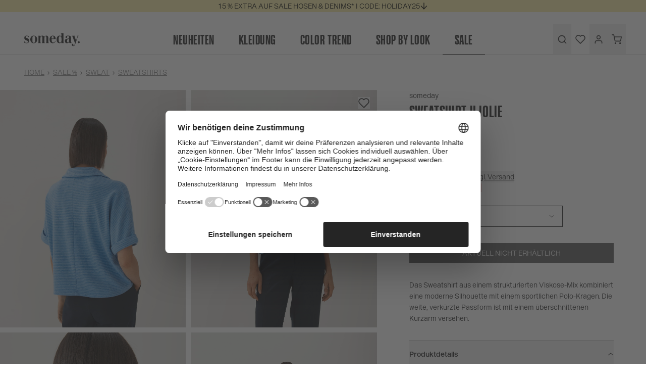

--- FILE ---
content_type: text/html; charset=UTF-8
request_url: https://at.someday-fashion.com/de/sweatshirts-sweatshirt-ujolie-blau
body_size: 10590
content:
<!doctype html>
<html class="has-[dialog[open]]:overflow-hidden has-[[data-catfish-active]]:overflow-hidden" itemscope itemtype="http://www.schema.org/WebPage" lang="de">
<head>
    <meta charset="utf-8">
    <meta name="viewport" content="width=device-width, initial-scale=1.0">
    <meta name="generator" content="spryker">
    <meta name="msapplication-TileColor" content="#ffffff">
    <meta name="theme-color" content="#f9eda5">
    <meta name="gtm_referrer" content="">
    <meta itemprop="inLanguage" content="de">
                        <meta itemprop="description" name="description" content="Das Sweatshirt aus einem strukturierten Viskose-Mix kombiniert eine moderne Silhouette mit einem sportlichen Polo-Kragen. Die weite, verkürzte Passform ist mit einem überschnittenen Kurzarm versehen.">
                <meta name="keywords" content="sweatshirt, someday">
                                        <link rel="canonical" href="https://at.someday-fashion.com/de/sweatshirts-sweatshirt-ujolie-blau">
    
    <meta property="og:type" content="product" />
    <meta property="og:title" content="Sweatshirts Ujolie blau | someday" />
            <meta property="og:image" content="https://static.someday-fashion.com/images/product/60017/1013767844100/1024x1306/de/blau_sweatshirt_damen_ujolie_someday_vorne_1.jpg" />
        <meta property="product:price:amount" content="29.99" />
    <meta property="product:price:currency" content="EUR" />
    <meta property="og:site_name" content="someday Online shop" />
    <meta property="og:url" content="https://at.someday-fashion.com/de/sweatshirts-sweatshirt-ujolie-blau"/>
    <meta property="og:description" content="Das Sweatshirt aus einem strukturierten Viskose-Mix kombiniert eine moderne Silhouette mit einem sportlichen Polo-Kragen. Die weite, verkürzte Passform ist mit einem überschnittenen Kurzarm versehen." />
    <meta property="og:availability" content="out of stock" />

    <title>Sweatshirt Ujolie blau online bestellen | someday Online Shop</title>
                    <link rel="alternate" hreflang="de-DE" href="https://de.someday-fashion.com/de/sweatshirts-sweatshirt-ujolie-blau"/>
            <link rel="alternate" hreflang="de-AT" href="https://at.someday-fashion.com/de/sweatshirts-sweatshirt-ujolie-blau"/>
            <link rel="alternate" hreflang="nl-NL" href="https://nl.someday-fashion.com/nl/sweatshirts-sweatshirt-ujolie-blauw"/>
            <link rel="alternate" hreflang="nl-BE" href="https://be.someday-fashion.com/nl/sweatshirts-sweatshirt-ujolie-blauw"/>
            <link rel="alternate" hreflang="fr-BE" href="https://be.someday-fashion.com/fr/sweat-shirts-sweat-shirt-ujolie-bleu"/>
            <link rel="alternate" hreflang="de-CH" href="https://ch.someday-fashion.com/de/sweatshirts-sweatshirt-ujolie-blau"/>
            <link rel="alternate" hreflang="fr-CH" href="https://ch.someday-fashion.com/fr/sweat-shirts-sweat-shirt-ujolie-bleu"/>
            <link rel="alternate" hreflang="x-default" href="https://de.someday-fashion.com/en/sweatshirts-sweatshirt-ujolie-blue"/>
        <link rel="dns-prefetch" href="//static.opus-fashion.com">
    <link rel="apple-touch-icon" sizes="180x180" href="/someday-apple-touch-icon.png">
    <link rel="icon" type="image/png" sizes="32x32" href="/someday-favicon-32x32.png">
    <link rel="icon" type="image/png" sizes="16x16" href="/someday-favicon-16x16.png">
    <link rel="manifest" href="/site.webmanifest-someday">
    <link rel="mask-icon" href="/someday-safari-pinned-tab.svg" color="#a2876d">
    <meta name="msapplication-config" content="/someday-browserconfig.xml">
    <link rel="preconnect" href="https://www.googletagmanager.com">
<link rel="preconnect" href="https://use.typekit.net">
        <meta name="p:domain_verify" content="d9bcf744acb196cc9d0de427102c4c2a">
    <link rel="preload" href="https://static.opus-fashion.com/data/assets/someday/fonts/Enduroweb-Medium.woff2" as="font" type="font/woff2" crossorigin>
<link rel="preload" href="https://static.opus-fashion.com/data/assets/someday/fonts/Enduroweb-MediumItalic.woff2" as="font" type="font/woff2" crossorigin>
<link rel="preload" href="https://static.opus-fashion.com/data/assets/someday/fonts/Enduroweb-Semibold.woff2" as="font" type="font/woff2" crossorigin>
<link rel="preload" href="https://static.opus-fashion.com/data/assets/someday/fonts/Enduroweb-Semilight.woff2" as="font" type="font/woff2" crossorigin>
<link rel="preload" href="https://static.opus-fashion.com/data/assets/someday/fonts/Enduroweb-SemilightItalic.woff2" as="font" type="font/woff2" crossorigin>
    <link href="https://static.opus-fashion.com/data/assets/someday/css/app.90319f3d2392cd1f6643.css" rel="stylesheet">    <script>
  (function (w, d, s, l, i) {
    w[l] = w[l] || [];
    w[l].push({
      'gtm.start': new Date().getTime(), event: 'gtm.js'
    });
    var f = d.getElementsByTagName(s)[0],
      j = d.createElement(s), dl = l != 'dataLayer' ? '&l=' + l : '';
    j.async = true;
    j.src = '/metrics/gtm.js?id=' + i + dl;
    f.parentNode.insertBefore(j, f);
  })(window, document, 'script', 'dataLayer', 'GTM-WGQNP99');
</script>
        <script>
            window.dataLayer.push({"brand":"someday","currencyCode":"EUR","event":"initialDL","firstName":"","lastName":"","localeCountryCode":"at","localeLanguageCode":"de","loginStatus":"","pageType":"product","productCategory":"Sweat > Sweatshirts","productId":"1013767844-60017","productName":"SOMEDAY Ujolie","productPrice":24.99,"cartTotalNet":"","cartTotalGross":"","cartQuantity":"0","cartCoupon":"","salesType":"sale","eh":""});
            window.dataLayer.push({"event":"ee.productDetail","ecommerce":{"currencyCode":"EUR","detail":{"actionField":{},"products":[{"id":"1013767844-60017","name":"Ujolie","category":"Sale\/Sweat\/Sweatshirts","category2":"Sweat","category3":"Sweatshirts","brand":"someday","variant":"","price":"24.99","quantity":1,"coupon":null,"metric1":"79.99","metric2":null,"dimension9":"","dimension12":"sale","dimension17":"Sweatshirt","dimension18":null,"discountValue":null,"voucherCode":null,"itemUrl":null,"color":"digital blue","colorGroup":"blau"}]}}});
        </script>

    <script type="text/javascript" src="//app.storyblok.com/f/storyblok-latest.js"></script>        <script>
        window.UC_UI_DOMAINS = {
            crossDomainConsentSharingIFrame: 'https://de.someday-fashion.com/cross-domain-bridge.html',
        };
    </script>

    <script
        id="usercentrics-cmp"
        data-settings-id="VpOx-QCioYbVqM"
        src="https://web.cmp.usercentrics.eu/ui/loader.js"
            >
    </script>
</head>
<body class="has-[dialog[open]]:overflow-y-visible has-[[data-catfish-active]]:overflow-y-visible">
    <script type="text/x-template" id="vue-template">
        <si-store-loader
    :global-data="{&quot;featureFlags&quot;:[],&quot;pageType&quot;:&quot;pdp&quot;,&quot;shopData&quot;:{&quot;shop&quot;:&quot;someday&quot;,&quot;localizedUrl&quot;:{&quot;someday&quot;:&quot;https:\/\/at.someday-fashion.com\/de&quot;,&quot;opus&quot;:&quot;https:\/\/at.opus-fashion.com\/de&quot;}},&quot;countryData&quot;:{&quot;countryOptions&quot;:{&quot;at&quot;:&quot;https:\/\/at.someday-fashion.com\/de\/sweatshirts-sweatshirt-ujolie-blau&quot;,&quot;be&quot;:&quot;https:\/\/be.someday-fashion.com\/de\/sweatshirts-sweatshirt-ujolie-blau&quot;,&quot;ch&quot;:&quot;https:\/\/ch.someday-fashion.com\/de\/sweatshirts-sweatshirt-ujolie-blau&quot;,&quot;de&quot;:&quot;https:\/\/de.someday-fashion.com\/de\/sweatshirts-sweatshirt-ujolie-blau&quot;,&quot;nl&quot;:&quot;https:\/\/nl.someday-fashion.com\/de\/sweatshirts-sweatshirt-ujolie-blau&quot;},&quot;country&quot;:&quot;at&quot;},&quot;languageData&quot;:{&quot;languageOptions&quot;:{&quot;en&quot;:&quot;\/en\/sweatshirts-sweatshirt-ujolie-blue&quot;,&quot;de&quot;:&quot;\/de\/sweatshirts-sweatshirt-ujolie-blau&quot;,&quot;nl&quot;:&quot;\/nl\/sweatshirts-sweatshirt-ujolie-blauw&quot;,&quot;fr&quot;:&quot;\/fr\/sweat-shirts-sweat-shirt-ujolie-bleu&quot;},&quot;language&quot;:&quot;de&quot;},&quot;currencyData&quot;:{&quot;currencyIsoCode&quot;:&quot;EUR&quot;,&quot;minimumFractionDigits&quot;:2},&quot;paymentMethodsData&quot;:[{&quot;paymentType&quot;:&quot;payoneCreditCard&quot;,&quot;title&quot;:&quot;payment.method.payoneCreditCard.payment-visa&quot;,&quot;icon&quot;:&quot;payment-visa&quot;},{&quot;paymentType&quot;:&quot;payoneCreditCard&quot;,&quot;title&quot;:&quot;payment.method.payoneCreditCard.payment-mastercard&quot;,&quot;icon&quot;:&quot;payment-mastercard&quot;},{&quot;paymentType&quot;:&quot;payoneCreditCard&quot;,&quot;title&quot;:&quot;payment.method.payoneCreditCard.payment-amex&quot;,&quot;icon&quot;:&quot;payment-amex&quot;},{&quot;paymentType&quot;:&quot;payoneEWallet&quot;,&quot;title&quot;:&quot;payment.method.payoneEWallet&quot;,&quot;icon&quot;:&quot;payment-paypal&quot;},{&quot;paymentType&quot;:&quot;payoneEpsOnlineTransfer&quot;,&quot;title&quot;:&quot;payment.method.payoneEpsOnlineTransfer&quot;,&quot;icon&quot;:&quot;payment-eps&quot;},{&quot;paymentType&quot;:&quot;payoneApplePay&quot;,&quot;title&quot;:&quot;payment.method.payoneApplePay&quot;,&quot;icon&quot;:&quot;payment-applepay&quot;},{&quot;paymentType&quot;:&quot;simInvoice&quot;,&quot;title&quot;:&quot;payment.method.simInvoice&quot;,&quot;icon&quot;:&quot;&quot;}],&quot;paymentMethodsOffcanvasData&quot;:[{&quot;paymentType&quot;:&quot;simInvoice&quot;,&quot;title&quot;:&quot;payment.method.simInvoice&quot;,&quot;icon&quot;:&quot;&quot;},{&quot;paymentType&quot;:&quot;payoneEpsOnlineTransfer&quot;,&quot;title&quot;:&quot;payment.method.payoneEpsOnlineTransfer&quot;,&quot;icon&quot;:&quot;payment-eps&quot;},{&quot;paymentType&quot;:&quot;payoneEWallet&quot;,&quot;title&quot;:&quot;payment.method.payoneEWallet&quot;,&quot;icon&quot;:&quot;payment-paypal&quot;},{&quot;paymentType&quot;:&quot;payoneApplePay&quot;,&quot;title&quot;:&quot;payment.method.payoneApplePay&quot;,&quot;icon&quot;:&quot;payment-applepay&quot;},{&quot;paymentType&quot;:&quot;payoneCreditCard&quot;,&quot;title&quot;:&quot;payment.method.payoneCreditCard.payment-visa&quot;,&quot;icon&quot;:&quot;payment-visa&quot;},{&quot;paymentType&quot;:&quot;payoneCreditCard&quot;,&quot;title&quot;:&quot;payment.method.payoneCreditCard.payment-mastercard&quot;,&quot;icon&quot;:&quot;payment-mastercard&quot;},{&quot;paymentType&quot;:&quot;payoneCreditCard&quot;,&quot;title&quot;:&quot;payment.method.payoneCreditCard.payment-amex&quot;,&quot;icon&quot;:&quot;payment-amex&quot;}],&quot;checkoutStepsData&quot;:[],&quot;newsletterToken&quot;:&quot;bd6a30132e02.605Ka-YUfkk5szh_LzAKlyOe3NfVkScPLyjGFyeRFzk.uwUlMbd7FgB-wnUtXmlT-GLOmYCK-k13bBCnZkvJWm7bY3snoWEEAXj-Vw&quot;,&quot;shipmentData&quot;:{&quot;name&quot;:&quot;Post AT&quot;,&quot;price&quot;:&quot;3,95\u00a0\u20ac&quot;},&quot;applePayData&quot;:{&quot;merchantIdentifier&quot;:&quot;merchant.com.simplicity.prod&quot;,&quot;supportedNetworks&quot;:[&quot;visa&quot;,&quot;masterCard&quot;]}}"
    :cart-data="{&quot;isEmployee&quot;:false,&quot;checkoutUrl&quot;:&quot;\/de\/kasse&quot;,&quot;cartUrl&quot;:&quot;\/de\/warenkorb&quot;,&quot;cartQuantity&quot;:0,&quot;tracking&quot;:[],&quot;cartTracking&quot;:null,&quot;quote&quot;:{&quot;addresses&quot;:{&quot;billingSameAsShipping&quot;:null,&quot;billingAddress&quot;:null,&quot;shippingAddress&quot;:null},&quot;shipment&quot;:{&quot;methodName&quot;:null,&quot;name&quot;:null,&quot;storeCurrencyPrice&quot;:null,&quot;deliveryDateSpan&quot;:null},&quot;discounts&quot;:{&quot;voucherDiscounts&quot;:[],&quot;cartRuleDiscounts&quot;:[]},&quot;totals&quot;:{&quot;discountTotal&quot;:null,&quot;grandTotal&quot;:null,&quot;subTotal&quot;:null,&quot;taxTotal&quot;:null},&quot;applePayPaymentSheet&quot;:{&quot;discountTotal&quot;:null,&quot;grandTotal&quot;:null,&quot;subTotal&quot;:null,&quot;shipmentTotal&quot;:null},&quot;items&quot;:[],&quot;expenses&quot;:[]},&quot;messages&quot;:{&quot;success&quot;:[],&quot;infos&quot;:[],&quot;errors&quot;:[]}}"
    :customer-data="{&quot;isLoggedIn&quot;:false,&quot;firstName&quot;:null,&quot;lastName&quot;:null,&quot;isEmployee&quot;:false,&quot;isEmployeeSelfCollector&quot;:false,&quot;customerReference&quot;:null,&quot;userId&quot;:null}"
    :wishlist-data="{&quot;items&quot;:[]}"
    :storyblok-data="{&quot;layout&quot;:{&quot;name&quot;:&quot;layout&quot;,&quot;created_at&quot;:&quot;2025-12-25T23:05:07.377Z&quot;,&quot;published_at&quot;:&quot;2025-12-25T23:05:00.834Z&quot;,&quot;updated_at&quot;:&quot;2025-12-25T23:05:07.377Z&quot;,&quot;id&quot;:127034603072998,&quot;uuid&quot;:&quot;b1b168a4-8856-481a-9195-1a953fa1535c&quot;,&quot;content&quot;:{&quot;_uid&quot;:&quot;2bc280bf-cf0a-4a67-8b9d-976e4415610c&quot;,&quot;footer&quot;:[{&quot;alt&quot;:&quot;&quot;,&quot;_uid&quot;:&quot;5fabe777-de39-44fd-97e5-4fd0a2849dca&quot;,&quot;image&quot;:{&quot;id&quot;:122320131052663,&quot;alt&quot;:&quot;&quot;,&quot;name&quot;:&quot;&quot;,&quot;focus&quot;:&quot;&quot;,&quot;title&quot;:&quot;&quot;,&quot;source&quot;:&quot;&quot;,&quot;filename&quot;:&quot;https:\/\/a.storyblok.com\/f\/108502\/6880x5504\/40b093a1a2\/someday_26u1_s260100_tarini_10510013820408_60038_237.jpg&quot;,&quot;copyright&quot;:&quot;&quot;,&quot;fieldtype&quot;:&quot;asset&quot;,&quot;meta_data&quot;:[],&quot;is_external_url&quot;:false},&quot;component&quot;:&quot;NewsletterForm&quot;,&quot;fontColor&quot;:{&quot;_uid&quot;:&quot;19660231-7828-4dd6-bcfa-cfea7362f08c&quot;,&quot;color&quot;:&quot;#252525&quot;,&quot;plugin&quot;:&quot;native-color-picker&quot;},&quot;pageTypes&quot;:[&quot;sale&quot;,&quot;basic&quot;,&quot;new-arrival&quot;,&quot;search&quot;,&quot;catalog&quot;,&quot;topseller&quot;,&quot;homepage&quot;,&quot;trends&quot;,&quot;pdp&quot;],&quot;buttonColor&quot;:{&quot;_uid&quot;:&quot;53b0a73c-0791-43c2-abba-5fbc072e9287&quot;,&quot;color&quot;:&quot;#ffffff&quot;,&quot;plugin&quot;:&quot;native-color-picker&quot;},&quot;buttonStyle&quot;:&quot;primary&quot;,&quot;textAndSpacing&quot;:[{&quot;_uid&quot;:&quot;4244b957-ba59-4019-be58-dfd017fee1d0&quot;,&quot;size&quot;:&quot;sm-pb&quot;,&quot;component&quot;:&quot;Spacing&quot;},{&quot;_uid&quot;:&quot;7db372e4-ede4-4719-aac5-fe6e19d49053&quot;,&quot;text&quot;:{&quot;_uid&quot;:&quot;c6d3d4d0-4d7c-4c81-8935-7cc3c8d6cbe0&quot;,&quot;plugin&quot;:&quot;sb-text-editor&quot;,&quot;content&quot;:&quot;&lt;p class=\&quot;sim-headline sim-banner__title sim-headline--4-extra-large\&quot;&gt;10% GUTSCHEIN&lt;\/p&gt;\n&lt;p&gt;&lt;br&gt;Melde dich jetzt zum Newsletter an.*&lt;\/p&gt;&quot;},&quot;component&quot;:&quot;TextCmsBlock&quot;}],&quot;backgroundColor&quot;:{&quot;_uid&quot;:&quot;8ae06731-bac5-4476-9869-5749b933ce96&quot;,&quot;color&quot;:&quot;#D9D8D6&quot;,&quot;plugin&quot;:&quot;native-color-picker&quot;},&quot;buttonBackgroundColor&quot;:{&quot;_uid&quot;:&quot;f9235c7b-80db-4137-aaca-8042fbb5f103&quot;,&quot;color&quot;:&quot;#ffffff&quot;,&quot;plugin&quot;:&quot;native-color-picker&quot;}},{&quot;_uid&quot;:&quot;b9464156-afde-4daf-8e7c-351ea8f1be08&quot;,&quot;component&quot;:&quot;Footer&quot;,&quot;footerColumns&quot;:[{&quot;_uid&quot;:&quot;483d46f4-e1dd-463c-acbd-8b810372e039&quot;,&quot;component&quot;:&quot;footerColumn&quot;,&quot;footerLinks&quot;:[{&quot;_uid&quot;:&quot;db8c6f97-54bd-45a5-a07a-91dc739c288d&quot;,&quot;icon&quot;:&quot;&quot;,&quot;link&quot;:&quot;\/de\/zahlungsarten&quot;,&quot;text&quot;:&quot;Zahlung &amp; Versand &quot;,&quot;target&quot;:&quot;_self&quot;,&quot;component&quot;:&quot;footerLink&quot;,&quot;isCookiebot&quot;:false,&quot;showOnCheckout&quot;:false},{&quot;_uid&quot;:&quot;f90f23d9-04da-4354-b7db-03c5edb10c61&quot;,&quot;icon&quot;:&quot;&quot;,&quot;link&quot;:&quot;\/de\/oft-gestellte-fragen&quot;,&quot;text&quot;:&quot;FAQ &amp; Hilfe&quot;,&quot;target&quot;:&quot;_self&quot;,&quot;component&quot;:&quot;footerLink&quot;,&quot;isCookiebot&quot;:false,&quot;showOnCheckout&quot;:false},{&quot;_uid&quot;:&quot;cbd8b178-8561-4a06-af00-7d3b19124c88&quot;,&quot;icon&quot;:&quot;&quot;,&quot;link&quot;:&quot;\/de\/datenschutz&quot;,&quot;text&quot;:&quot;Datenschutzerkl\u00e4rung&quot;,&quot;target&quot;:&quot;_self&quot;,&quot;component&quot;:&quot;footerLink&quot;,&quot;isCookiebot&quot;:false,&quot;showOnCheckout&quot;:true}]},{&quot;_uid&quot;:&quot;793e6b8d-2a4d-4e38-9acb-5cdf9972153d&quot;,&quot;component&quot;:&quot;footerColumn&quot;,&quot;footerLinks&quot;:[{&quot;_uid&quot;:&quot;99ae721b-d9eb-497c-a763-f3143e10d2e8&quot;,&quot;icon&quot;:&quot;&quot;,&quot;link&quot;:&quot;\/de\/agb&quot;,&quot;text&quot;:&quot;AGB&quot;,&quot;target&quot;:&quot;_self&quot;,&quot;component&quot;:&quot;footerLink&quot;,&quot;isCookiebot&quot;:false,&quot;showOnCheckout&quot;:false},{&quot;_uid&quot;:&quot;af3e3d3f-87e8-4697-ae89-e3e7f665004f&quot;,&quot;icon&quot;:&quot;&quot;,&quot;link&quot;:&quot;\/de\/impressum&quot;,&quot;text&quot;:&quot;Impressum&quot;,&quot;target&quot;:&quot;_self&quot;,&quot;component&quot;:&quot;footerLink&quot;,&quot;isCookiebot&quot;:false,&quot;showOnCheckout&quot;:true},{&quot;_uid&quot;:&quot;bd613401-45f8-4f84-9ac0-4dd693075c41&quot;,&quot;icon&quot;:&quot;&quot;,&quot;link&quot;:&quot;\/de\/widerrufsbelehrung&quot;,&quot;text&quot;:&quot;Widerrufsrecht&quot;,&quot;target&quot;:&quot;_self&quot;,&quot;component&quot;:&quot;footerLink&quot;,&quot;isCookiebot&quot;:false,&quot;showOnCheckout&quot;:false}]},{&quot;_uid&quot;:&quot;a5ab19d0-94dd-4703-8a49-c6bf68cab877&quot;,&quot;component&quot;:&quot;footerColumn&quot;,&quot;footerLinks&quot;:[{&quot;_uid&quot;:&quot;7776f289-32d6-4dbd-8558-dfb3768d8623&quot;,&quot;icon&quot;:&quot;&quot;,&quot;link&quot;:&quot;https:\/\/www.simplicity.ag\/jobs\/&quot;,&quot;text&quot;:&quot;Karriere &quot;,&quot;target&quot;:&quot;_blank&quot;,&quot;component&quot;:&quot;footerLink&quot;,&quot;isCookiebot&quot;:false,&quot;showOnCheckout&quot;:false},{&quot;_uid&quot;:&quot;81f726ef-16fe-4438-9520-c25633f0d1d6&quot;,&quot;icon&quot;:&quot;&quot;,&quot;link&quot;:&quot;\/de\/kontakt&quot;,&quot;text&quot;:&quot;Kontakt&quot;,&quot;target&quot;:&quot;_self&quot;,&quot;component&quot;:&quot;footerLink&quot;,&quot;isCookiebot&quot;:false,&quot;showOnCheckout&quot;:false},{&quot;_uid&quot;:&quot;19b67a95-e752-44e4-bbd2-c10ee653b795&quot;,&quot;icon&quot;:&quot;&quot;,&quot;link&quot;:&quot;&quot;,&quot;text&quot;:&quot;Cookie-Einstellungen&quot;,&quot;target&quot;:&quot;&quot;,&quot;component&quot;:&quot;footerLink&quot;,&quot;isCookiebot&quot;:true,&quot;showOnCheckout&quot;:false}]},{&quot;_uid&quot;:&quot;daec762d-7b61-453e-84b5-70a8da369a52&quot;,&quot;component&quot;:&quot;footerColumn&quot;,&quot;footerLinks&quot;:[{&quot;_uid&quot;:&quot;85484df2-853d-4434-8804-fde88927328b&quot;,&quot;icon&quot;:&quot;&quot;,&quot;link&quot;:&quot;\/de\/newsletter-bestellen&quot;,&quot;text&quot;:&quot;Newsletter&quot;,&quot;target&quot;:&quot;_self&quot;,&quot;component&quot;:&quot;footerLink&quot;,&quot;isCookiebot&quot;:false,&quot;showOnCheckout&quot;:false},{&quot;_uid&quot;:&quot;2b72579d-8f45-466c-b57a-8993a5ac038a&quot;,&quot;icon&quot;:&quot;&quot;,&quot;link&quot;:&quot;\/de\/gewinnspiel&quot;,&quot;text&quot;:&quot;Gewinnspiel&quot;,&quot;target&quot;:&quot;_self&quot;,&quot;component&quot;:&quot;footerLink&quot;,&quot;isCookiebot&quot;:false,&quot;showOnCheckout&quot;:false},{&quot;_uid&quot;:&quot;a10336cd-8f24-4c62-835b-51f73aba79a2&quot;,&quot;icon&quot;:&quot;instagram&quot;,&quot;link&quot;:&quot;https:\/\/www.instagram.com\/someday.fashion\/&quot;,&quot;text&quot;:&quot;Instagram&quot;,&quot;target&quot;:&quot;_blank&quot;,&quot;component&quot;:&quot;footerLink&quot;,&quot;isCookiebot&quot;:false,&quot;showOnCheckout&quot;:false}]}]}],&quot;header&quot;:[{&quot;_uid&quot;:&quot;083dce0f-0c0e-4b8f-96a8-9d85475a5ba1&quot;,&quot;banners&quot;:[{&quot;_uid&quot;:&quot;08a4cba3-d759-4def-9d95-aebf2385353e&quot;,&quot;link&quot;:&quot;\/de\/sale\/hosen&quot;,&quot;media&quot;:[{&quot;_uid&quot;:&quot;e79347c3-7d91-4d88-b844-5f4cc13a40c8&quot;,&quot;image&quot;:{&quot;id&quot;:125799246485173,&quot;alt&quot;:&quot;&quot;,&quot;name&quot;:&quot;&quot;,&quot;focus&quot;:&quot;&quot;,&quot;title&quot;:&quot;&quot;,&quot;source&quot;:&quot;&quot;,&quot;filename&quot;:&quot;https:\/\/a.storyblok.com\/f\/108502\/2304x1296\/dceb68f617\/26u1_winter_sale_stagebanner_01_desktop.jpg&quot;,&quot;copyright&quot;:&quot;&quot;,&quot;fieldtype&quot;:&quot;asset&quot;,&quot;meta_data&quot;:[],&quot;is_external_url&quot;:false},&quot;alignment&quot;:&quot;object-top&quot;,&quot;component&quot;:&quot;SimpleBannerImage&quot;,&quot;desktopImage&quot;:{&quot;id&quot;:null,&quot;alt&quot;:null,&quot;name&quot;:&quot;&quot;,&quot;focus&quot;:null,&quot;title&quot;:null,&quot;source&quot;:null,&quot;filename&quot;:&quot;&quot;,&quot;copyright&quot;:null,&quot;fieldtype&quot;:&quot;asset&quot;,&quot;meta_data&quot;:[]}}],&quot;height&quot;:&quot;&quot;,&quot;content&quot;:[],&quot;widthXL&quot;:&quot;&quot;,&quot;heightXL&quot;:&quot;&quot;,&quot;component&quot;:&quot;SimpleBanner&quot;,&quot;topOverlay&quot;:false,&quot;bottomOverlay&quot;:false,&quot;desktopHeight&quot;:&quot;&quot;,&quot;backgroundColor&quot;:{&quot;_uid&quot;:&quot;272d32e6-9d47-492e-8f00-80cbd12a2da9&quot;,&quot;color&quot;:&quot;#fffff&quot;,&quot;plugin&quot;:&quot;native-color-picker&quot;},&quot;contentPosition&quot;:&quot;justify-end&quot;,&quot;fullWidthOnMobile&quot;:false},{&quot;_uid&quot;:&quot;a3ba63cd-73fb-45ec-83b6-1f5f6605604a&quot;,&quot;link&quot;:&quot;&quot;,&quot;media&quot;:[],&quot;height&quot;:&quot;h-screen&quot;,&quot;content&quot;:[{&quot;_uid&quot;:&quot;a6d78fae-73ff-407e-b145-7d7ffd9acf91&quot;,&quot;text&quot;:{&quot;_uid&quot;:&quot;b7693c16-f27f-4574-a4b7-67cce6171bb4&quot;,&quot;plugin&quot;:&quot;sb-text-editor&quot;,&quot;content&quot;:&quot;&lt;p class=\&quot;sim-headline sim-headline--3-extra-large sim-headline--2-extra-large\&quot;&gt;WINTER SALE SPECIAL&lt;\/p&gt;&quot;},&quot;component&quot;:&quot;SimpleBannerText&quot;},{&quot;_uid&quot;:&quot;5e634536-7935-4791-8783-7a9737e0dd8e&quot;,&quot;size&quot;:&quot;fixed-pb-2&quot;,&quot;component&quot;:&quot;Spacing&quot;},{&quot;_uid&quot;:&quot;1a05e651-8c8c-48ae-a04a-384ac6c62d52&quot;,&quot;text&quot;:{&quot;_uid&quot;:&quot;b7693c16-f27f-4574-a4b7-67cce6171bb4&quot;,&quot;plugin&quot;:&quot;sb-text-editor&quot;,&quot;content&quot;:&quot;&lt;p data-start=\&quot;134\&quot; data-end=\&quot;340\&quot;&gt;Pants Special &amp;ndash; du bist auf der Suche nach einer neuen Lieblingshose oder -denim? Das ist deine Chance! Sichere dir deine Auswahl aus dem Sale nur f&amp;uuml;r kurze Zeit mit 15 % Extra-Rabatt.* Happy shopping!&lt;\/p&gt;&quot;},&quot;component&quot;:&quot;SimpleBannerText&quot;},{&quot;_uid&quot;:&quot;9c53cd58-9f96-4c0c-b41a-43564ad1a5f3&quot;,&quot;size&quot;:&quot;fixed-pb-2&quot;,&quot;component&quot;:&quot;Spacing&quot;},{&quot;_uid&quot;:&quot;9748fb4a-b359-4583-99ab-d3470e71ce4c&quot;,&quot;buttons&quot;:[{&quot;_uid&quot;:&quot;c664d4a6-478e-49b2-8252-647c212dcaf2&quot;,&quot;link&quot;:&quot;&quot;,&quot;text&quot;:&quot;HOLIDAY25&quot;,&quot;color&quot;:{&quot;_uid&quot;:&quot;fbf7534d-1dbe-4ce7-acf1-31b67211f011&quot;,&quot;color&quot;:&quot;#000000&quot;,&quot;plugin&quot;:&quot;native-color-picker&quot;},&quot;style&quot;:&quot;secondary&quot;,&quot;component&quot;:&quot;SimpleBannerButton&quot;,&quot;fullWidth&quot;:true,&quot;textToCopy&quot;:&quot;HOLIDAY25&quot;,&quot;isCopyButton&quot;:true,&quot;backgroundColor&quot;:&quot;&quot;}],&quot;component&quot;:&quot;SimpleBannerButtonGroup&quot;},{&quot;_uid&quot;:&quot;056a5166-ff6a-4161-ad57-0ec4b6dcea8f&quot;,&quot;size&quot;:&quot;fixed-pb-2&quot;,&quot;component&quot;:&quot;Spacing&quot;},{&quot;_uid&quot;:&quot;f0825e28-f135-4292-9cf5-605a1def4f4a&quot;,&quot;buttons&quot;:[{&quot;_uid&quot;:&quot;15d88aa6-4ca4-4fb9-bd31-4c415fe6d2aa&quot;,&quot;link&quot;:&quot;\/de\/sale\/hosen&quot;,&quot;text&quot;:&quot;Jetzt einl\u00f6sen&quot;,&quot;color&quot;:{&quot;_uid&quot;:&quot;d3964332-ac97-47a2-9e53-1778d2194c58&quot;,&quot;color&quot;:&quot;#ffffff&quot;,&quot;plugin&quot;:&quot;native-color-picker&quot;},&quot;style&quot;:&quot;primary&quot;,&quot;component&quot;:&quot;SimpleBannerButton&quot;,&quot;fullWidth&quot;:true,&quot;textToCopy&quot;:&quot;&quot;,&quot;isCopyButton&quot;:false,&quot;backgroundColor&quot;:&quot;&quot;}],&quot;component&quot;:&quot;SimpleBannerButtonGroup&quot;},{&quot;_uid&quot;:&quot;8a1e005b-94ae-43bd-891e-623a84d93dd3&quot;,&quot;size&quot;:&quot;fixed-pb-2&quot;,&quot;component&quot;:&quot;Spacing&quot;},{&quot;_uid&quot;:&quot;51b609f3-398d-45a1-bcea-750a2972b1e0&quot;,&quot;color&quot;:{&quot;_uid&quot;:&quot;47851832-5cb4-40d5-a6c2-65752ee7fa5e&quot;,&quot;color&quot;:&quot;#fffff&quot;,&quot;plugin&quot;:&quot;native-color-picker&quot;},&quot;component&quot;:&quot;Countdown&quot;,&quot;targetDateTime&quot;:&quot;2025-12-30 23:00&quot;},{&quot;_uid&quot;:&quot;98d34923-55d4-421c-a4dd-0308a802c1ba&quot;,&quot;size&quot;:&quot;fixed-pb-2&quot;,&quot;component&quot;:&quot;Spacing&quot;},{&quot;_uid&quot;:&quot;85ba1ad3-fece-4012-ad32-75e8238a8402&quot;,&quot;text&quot;:{&quot;_uid&quot;:&quot;efda1e39-d57c-4a26-af28-2e3f3c9184a6&quot;,&quot;plugin&quot;:&quot;sb-text-editor&quot;,&quot;content&quot;:&quot;&lt;p class=\&quot;sim-headline sim-headline--info\&quot;&gt;&lt;span data-teams=\&quot;true\&quot;&gt;*Die Aktion ist bis einschlie&amp;szlig;lich 30.12.2025 im Onlineshop g&amp;uuml;ltig. Der Rabatt gilt ab einem Mindestbestellwert von [[toCurrency(50.00)]] und ausschlie&amp;szlig;lich f&amp;uuml;r bereits reduzierte Hosen und Jeans. Die Aktion ist nicht kombinierbar mit anderen Aktionen und Gutscheinen. Der Code kann am Ende des Bestellprozesses eingel&amp;ouml;st werden.&lt;\/span&gt;&lt;\/p&gt;&quot;},&quot;component&quot;:&quot;SimpleBannerText&quot;}],&quot;component&quot;:&quot;SimpleBanner&quot;,&quot;topOverlay&quot;:false,&quot;bottomOverlay&quot;:false,&quot;desktopHeight&quot;:&quot;&quot;,&quot;backgroundColor&quot;:{&quot;_uid&quot;:&quot;1912073a-3448-4b96-928b-7bfe854e41b9&quot;,&quot;color&quot;:&quot;#ffffff&quot;,&quot;plugin&quot;:&quot;native-color-picker&quot;},&quot;contentPosition&quot;:&quot;justify-start&quot;,&quot;fullWidthOnMobile&quot;:false}],&quot;headline&quot;:&quot;15 % EXTRA AUF SALE HOSEN &amp; DENIMS* I CODE: HOLIDAY25&quot;,&quot;component&quot;:&quot;CatfishBanner&quot;,&quot;textColor&quot;:{&quot;_uid&quot;:&quot;73613e79-8586-4bb9-8bef-db279c1996d8&quot;,&quot;color&quot;:&quot;#000000&quot;,&quot;plugin&quot;:&quot;native-color-picker&quot;},&quot;metaThemeColor&quot;:{&quot;_uid&quot;:&quot;452ad61a-dff4-4806-a3ec-c2f09f90bf0d&quot;,&quot;color&quot;:&quot;#f9eda5&quot;,&quot;plugin&quot;:&quot;native-color-picker&quot;},&quot;mobileHeadline&quot;:&quot;15 % SALE SPECIAL* I CODE: HOLIDAY25&quot;,&quot;backgroundColor&quot;:{&quot;_uid&quot;:&quot;b5c419c5-7f85-4488-92ad-8f14710e5085&quot;,&quot;color&quot;:&quot;#f9eda5&quot;,&quot;plugin&quot;:&quot;native-color-picker&quot;}}],&quot;component&quot;:&quot;layout&quot;},&quot;slug&quot;:&quot;layout&quot;,&quot;full_slug&quot;:&quot;de\/at-shop\/layout&quot;,&quot;sort_by_date&quot;:null,&quot;position&quot;:80,&quot;tag_list&quot;:[],&quot;is_startpage&quot;:false,&quot;parent_id&quot;:127034585685221,&quot;meta_data&quot;:null,&quot;group_id&quot;:&quot;e0e903ac-5c8d-4378-a1ea-b99093658a9b&quot;,&quot;first_published_at&quot;:&quot;2021-08-09T10:31:37.262Z&quot;,&quot;release_id&quot;:null,&quot;lang&quot;:&quot;de&quot;,&quot;path&quot;:&quot;\/&quot;,&quot;alternates&quot;:[{&quot;id&quot;:127034618740431,&quot;name&quot;:&quot;layout&quot;,&quot;slug&quot;:&quot;layout&quot;,&quot;published&quot;:true,&quot;full_slug&quot;:&quot;nl-shop\/layout&quot;,&quot;is_folder&quot;:false,&quot;parent_id&quot;:127034585689318},{&quot;id&quot;:127034586881258,&quot;name&quot;:&quot;layout&quot;,&quot;slug&quot;:&quot;layout&quot;,&quot;published&quot;:true,&quot;full_slug&quot;:&quot;de-shop\/layout&quot;,&quot;is_folder&quot;:false,&quot;parent_id&quot;:127034585685220},{&quot;id&quot;:127034633674682,&quot;name&quot;:&quot;layout&quot;,&quot;slug&quot;:&quot;layout&quot;,&quot;published&quot;:true,&quot;full_slug&quot;:&quot;ch-shop\/layout&quot;,&quot;is_folder&quot;:false,&quot;parent_id&quot;:127034585689319},{&quot;id&quot;:127034648871076,&quot;name&quot;:&quot;layout&quot;,&quot;slug&quot;:&quot;layout&quot;,&quot;published&quot;:true,&quot;full_slug&quot;:&quot;be-shop\/layout&quot;,&quot;is_folder&quot;:false,&quot;parent_id&quot;:127034585689320}],&quot;default_full_slug&quot;:&quot;at-shop\/layout&quot;,&quot;translated_slugs&quot;:[{&quot;path&quot;:&quot;at-shop\/layout&quot;,&quot;name&quot;:null,&quot;lang&quot;:&quot;fr&quot;,&quot;published&quot;:null},{&quot;path&quot;:&quot;at-shop\/layout&quot;,&quot;name&quot;:null,&quot;lang&quot;:&quot;nl&quot;,&quot;published&quot;:null},{&quot;path&quot;:&quot;at-shop\/layout&quot;,&quot;name&quot;:null,&quot;lang&quot;:&quot;de&quot;,&quot;published&quot;:null},{&quot;path&quot;:&quot;at-shop\/layout&quot;,&quot;name&quot;:null,&quot;lang&quot;:&quot;en&quot;,&quot;published&quot;:null}]},&quot;main&quot;:null}"
></si-store-loader>
        <sb-layout-loader>
                    <template #header>
                <si-header
                    :navigation-data="[{&quot;annotation&quot;:&quot;NEW&quot;,&quot;annotationColor&quot;:&quot;#410099&quot;,&quot;isHighlighted&quot;:false,&quot;cssClass&quot;:null,&quot;title&quot;:&quot;Neuheiten&quot;,&quot;url&quot;:&quot;\/de\/neuheiten&quot;,&quot;validTo&quot;:null,&quot;validFrom&quot;:null,&quot;nodeType&quot;:&quot;link&quot;,&quot;isActive&quot;:true,&quot;id&quot;:519,&quot;children&quot;:[{&quot;annotation&quot;:null,&quot;annotationColor&quot;:null,&quot;isHighlighted&quot;:false,&quot;cssClass&quot;:null,&quot;title&quot;:&quot;Alle Neuheiten ansehen&quot;,&quot;url&quot;:&quot;\/de\/neuheiten&quot;,&quot;validTo&quot;:null,&quot;validFrom&quot;:null,&quot;nodeType&quot;:&quot;link&quot;,&quot;isActive&quot;:true,&quot;id&quot;:609,&quot;children&quot;:[]},{&quot;annotation&quot;:null,&quot;annotationColor&quot;:null,&quot;isHighlighted&quot;:false,&quot;cssClass&quot;:null,&quot;title&quot;:&quot;Diese Woche neu&quot;,&quot;url&quot;:&quot;\/de\/diesewocheneu&quot;,&quot;validTo&quot;:null,&quot;validFrom&quot;:null,&quot;nodeType&quot;:&quot;link&quot;,&quot;isActive&quot;:true,&quot;id&quot;:656,&quot;children&quot;:[]},{&quot;annotation&quot;:null,&quot;annotationColor&quot;:null,&quot;isHighlighted&quot;:false,&quot;cssClass&quot;:null,&quot;title&quot;:&quot;Festive Collection&quot;,&quot;url&quot;:&quot;\/de\/trends\/festivecollection&quot;,&quot;validTo&quot;:null,&quot;validFrom&quot;:null,&quot;nodeType&quot;:&quot;category&quot;,&quot;isActive&quot;:true,&quot;id&quot;:742,&quot;children&quot;:[]},{&quot;annotation&quot;:&quot;NEW&quot;,&quot;annotationColor&quot;:&quot;#410099&quot;,&quot;isHighlighted&quot;:false,&quot;cssClass&quot;:null,&quot;title&quot;:&quot;Tonal Edit&quot;,&quot;url&quot;:&quot;\/de\/trends\/tonaledit&quot;,&quot;validTo&quot;:null,&quot;validFrom&quot;:null,&quot;nodeType&quot;:null,&quot;isActive&quot;:true,&quot;id&quot;:746,&quot;children&quot;:[]}]},{&quot;annotation&quot;:null,&quot;annotationColor&quot;:null,&quot;isHighlighted&quot;:false,&quot;cssClass&quot;:null,&quot;title&quot;:&quot;Kleidung&quot;,&quot;url&quot;:&quot;\/de\/kleidung&quot;,&quot;validTo&quot;:null,&quot;validFrom&quot;:null,&quot;nodeType&quot;:&quot;category_tree&quot;,&quot;isActive&quot;:true,&quot;id&quot;:59,&quot;children&quot;:[{&quot;annotation&quot;:null,&quot;annotationColor&quot;:null,&quot;isHighlighted&quot;:false,&quot;cssClass&quot;:null,&quot;title&quot;:&quot;Alle Produkte anzeigen&quot;,&quot;url&quot;:&quot;\/de\/kleidung&quot;,&quot;validTo&quot;:null,&quot;validFrom&quot;:null,&quot;nodeType&quot;:&quot;link&quot;,&quot;isActive&quot;:true,&quot;id&quot;:477,&quot;children&quot;:[]},{&quot;annotation&quot;:null,&quot;annotationColor&quot;:null,&quot;isHighlighted&quot;:false,&quot;cssClass&quot;:null,&quot;title&quot;:&quot;OUTDOOR&quot;,&quot;url&quot;:&quot;\/de\/trends\/outdoorcollection&quot;,&quot;validTo&quot;:null,&quot;validFrom&quot;:null,&quot;nodeType&quot;:&quot;link&quot;,&quot;isActive&quot;:true,&quot;id&quot;:735,&quot;children&quot;:[]},{&quot;annotation&quot;:null,&quot;annotationColor&quot;:null,&quot;isHighlighted&quot;:false,&quot;cssClass&quot;:null,&quot;title&quot;:&quot;Basics&quot;,&quot;url&quot;:&quot;\/de\/shirts-tops\/basics&quot;,&quot;validTo&quot;:null,&quot;validFrom&quot;:null,&quot;nodeType&quot;:&quot;category&quot;,&quot;isActive&quot;:true,&quot;id&quot;:629,&quot;children&quot;:[]},{&quot;annotation&quot;:null,&quot;annotationColor&quot;:null,&quot;isHighlighted&quot;:false,&quot;cssClass&quot;:null,&quot;title&quot;:&quot;Hosen&quot;,&quot;url&quot;:&quot;\/de\/hosen&quot;,&quot;validTo&quot;:null,&quot;validFrom&quot;:null,&quot;nodeType&quot;:null,&quot;isActive&quot;:null,&quot;id&quot;:null,&quot;children&quot;:[]},{&quot;annotation&quot;:null,&quot;annotationColor&quot;:null,&quot;isHighlighted&quot;:false,&quot;cssClass&quot;:null,&quot;title&quot;:&quot;Jeans&quot;,&quot;url&quot;:&quot;\/de\/jeans&quot;,&quot;validTo&quot;:null,&quot;validFrom&quot;:null,&quot;nodeType&quot;:null,&quot;isActive&quot;:null,&quot;id&quot;:null,&quot;children&quot;:[]},{&quot;annotation&quot;:null,&quot;annotationColor&quot;:null,&quot;isHighlighted&quot;:false,&quot;cssClass&quot;:null,&quot;title&quot;:&quot;Strick&quot;,&quot;url&quot;:&quot;\/de\/strick&quot;,&quot;validTo&quot;:null,&quot;validFrom&quot;:null,&quot;nodeType&quot;:null,&quot;isActive&quot;:null,&quot;id&quot;:null,&quot;children&quot;:[]},{&quot;annotation&quot;:null,&quot;annotationColor&quot;:null,&quot;isHighlighted&quot;:false,&quot;cssClass&quot;:null,&quot;title&quot;:&quot;Jacken | M\u00e4ntel&quot;,&quot;url&quot;:&quot;\/de\/jacken-maentel&quot;,&quot;validTo&quot;:null,&quot;validFrom&quot;:null,&quot;nodeType&quot;:null,&quot;isActive&quot;:null,&quot;id&quot;:null,&quot;children&quot;:[]},{&quot;annotation&quot;:null,&quot;annotationColor&quot;:null,&quot;isHighlighted&quot;:false,&quot;cssClass&quot;:null,&quot;title&quot;:&quot;Blazer | Westen&quot;,&quot;url&quot;:&quot;\/de\/blazer-westen&quot;,&quot;validTo&quot;:null,&quot;validFrom&quot;:null,&quot;nodeType&quot;:null,&quot;isActive&quot;:null,&quot;id&quot;:null,&quot;children&quot;:[]},{&quot;annotation&quot;:null,&quot;annotationColor&quot;:null,&quot;isHighlighted&quot;:false,&quot;cssClass&quot;:null,&quot;title&quot;:&quot;Shirts | Tops&quot;,&quot;url&quot;:&quot;\/de\/shirts-tops&quot;,&quot;validTo&quot;:null,&quot;validFrom&quot;:null,&quot;nodeType&quot;:null,&quot;isActive&quot;:null,&quot;id&quot;:null,&quot;children&quot;:[]},{&quot;annotation&quot;:null,&quot;annotationColor&quot;:null,&quot;isHighlighted&quot;:false,&quot;cssClass&quot;:null,&quot;title&quot;:&quot;Sweat&quot;,&quot;url&quot;:&quot;\/de\/sweat&quot;,&quot;validTo&quot;:null,&quot;validFrom&quot;:null,&quot;nodeType&quot;:null,&quot;isActive&quot;:null,&quot;id&quot;:null,&quot;children&quot;:[]},{&quot;annotation&quot;:null,&quot;annotationColor&quot;:null,&quot;isHighlighted&quot;:false,&quot;cssClass&quot;:null,&quot;title&quot;:&quot;Blusen&quot;,&quot;url&quot;:&quot;\/de\/blusen&quot;,&quot;validTo&quot;:null,&quot;validFrom&quot;:null,&quot;nodeType&quot;:null,&quot;isActive&quot;:null,&quot;id&quot;:null,&quot;children&quot;:[]},{&quot;annotation&quot;:null,&quot;annotationColor&quot;:null,&quot;isHighlighted&quot;:false,&quot;cssClass&quot;:null,&quot;title&quot;:&quot;Accessoires&quot;,&quot;url&quot;:&quot;\/de\/accessoires&quot;,&quot;validTo&quot;:null,&quot;validFrom&quot;:null,&quot;nodeType&quot;:null,&quot;isActive&quot;:null,&quot;id&quot;:null,&quot;children&quot;:[]},{&quot;annotation&quot;:null,&quot;annotationColor&quot;:null,&quot;isHighlighted&quot;:false,&quot;cssClass&quot;:null,&quot;title&quot;:&quot;Kleider&quot;,&quot;url&quot;:&quot;\/de\/kleider&quot;,&quot;validTo&quot;:null,&quot;validFrom&quot;:null,&quot;nodeType&quot;:null,&quot;isActive&quot;:null,&quot;id&quot;:null,&quot;children&quot;:[]},{&quot;annotation&quot;:null,&quot;annotationColor&quot;:null,&quot;isHighlighted&quot;:false,&quot;cssClass&quot;:null,&quot;title&quot;:&quot;R\u00f6cke&quot;,&quot;url&quot;:&quot;\/de\/roecke&quot;,&quot;validTo&quot;:null,&quot;validFrom&quot;:null,&quot;nodeType&quot;:null,&quot;isActive&quot;:null,&quot;id&quot;:null,&quot;children&quot;:[]},{&quot;annotation&quot;:null,&quot;annotationColor&quot;:null,&quot;isHighlighted&quot;:false,&quot;cssClass&quot;:null,&quot;title&quot;:&quot;Jumpsuits&quot;,&quot;url&quot;:&quot;\/de\/jumpsuits&quot;,&quot;validTo&quot;:null,&quot;validFrom&quot;:null,&quot;nodeType&quot;:null,&quot;isActive&quot;:null,&quot;id&quot;:null,&quot;children&quot;:[]},{&quot;annotation&quot;:null,&quot;annotationColor&quot;:null,&quot;isHighlighted&quot;:false,&quot;cssClass&quot;:null,&quot;title&quot;:&quot;Sets&quot;,&quot;url&quot;:&quot;\/de\/sets&quot;,&quot;validTo&quot;:null,&quot;validFrom&quot;:null,&quot;nodeType&quot;:null,&quot;isActive&quot;:null,&quot;id&quot;:null,&quot;children&quot;:[]},{&quot;annotation&quot;:null,&quot;annotationColor&quot;:null,&quot;isHighlighted&quot;:false,&quot;cssClass&quot;:null,&quot;title&quot;:&quot;Topseller&quot;,&quot;url&quot;:&quot;\/de\/topseller&quot;,&quot;validTo&quot;:null,&quot;validFrom&quot;:null,&quot;nodeType&quot;:null,&quot;isActive&quot;:null,&quot;id&quot;:null,&quot;children&quot;:[]}]},{&quot;annotation&quot;:null,&quot;annotationColor&quot;:null,&quot;isHighlighted&quot;:false,&quot;cssClass&quot;:null,&quot;title&quot;:&quot;Color Trend&quot;,&quot;url&quot;:&quot;\/de\/trends\/tonaledit&quot;,&quot;validTo&quot;:null,&quot;validFrom&quot;:null,&quot;nodeType&quot;:&quot;link&quot;,&quot;isActive&quot;:true,&quot;id&quot;:727,&quot;children&quot;:[]},{&quot;annotation&quot;:null,&quot;annotationColor&quot;:null,&quot;isHighlighted&quot;:false,&quot;cssClass&quot;:null,&quot;title&quot;:&quot;Shop by look&quot;,&quot;url&quot;:&quot;\/de\/shop-by-look&quot;,&quot;validTo&quot;:null,&quot;validFrom&quot;:null,&quot;nodeType&quot;:&quot;link&quot;,&quot;isActive&quot;:true,&quot;id&quot;:64,&quot;children&quot;:[]},{&quot;annotation&quot;:null,&quot;annotationColor&quot;:null,&quot;isHighlighted&quot;:true,&quot;cssClass&quot;:null,&quot;title&quot;:&quot;Sale&quot;,&quot;url&quot;:&quot;\/de\/sale&quot;,&quot;validTo&quot;:null,&quot;validFrom&quot;:null,&quot;nodeType&quot;:&quot;sales_tree&quot;,&quot;isActive&quot;:true,&quot;id&quot;:69,&quot;children&quot;:[{&quot;annotation&quot;:null,&quot;annotationColor&quot;:null,&quot;isHighlighted&quot;:false,&quot;cssClass&quot;:null,&quot;title&quot;:&quot;Alle Sale Produkte&quot;,&quot;url&quot;:&quot;\/de\/sale&quot;,&quot;validTo&quot;:null,&quot;validFrom&quot;:null,&quot;nodeType&quot;:&quot;link&quot;,&quot;isActive&quot;:true,&quot;id&quot;:523,&quot;children&quot;:[]},{&quot;annotation&quot;:null,&quot;annotationColor&quot;:null,&quot;isHighlighted&quot;:false,&quot;cssClass&quot;:null,&quot;title&quot;:&quot;Hosen&quot;,&quot;url&quot;:&quot;\/de\/sale\/hosen&quot;,&quot;validTo&quot;:null,&quot;validFrom&quot;:null,&quot;nodeType&quot;:null,&quot;isActive&quot;:null,&quot;id&quot;:null,&quot;children&quot;:[]},{&quot;annotation&quot;:null,&quot;annotationColor&quot;:null,&quot;isHighlighted&quot;:false,&quot;cssClass&quot;:null,&quot;title&quot;:&quot;Jeans&quot;,&quot;url&quot;:&quot;\/de\/sale\/jeans&quot;,&quot;validTo&quot;:null,&quot;validFrom&quot;:null,&quot;nodeType&quot;:null,&quot;isActive&quot;:null,&quot;id&quot;:null,&quot;children&quot;:[]},{&quot;annotation&quot;:null,&quot;annotationColor&quot;:null,&quot;isHighlighted&quot;:false,&quot;cssClass&quot;:null,&quot;title&quot;:&quot;Strick&quot;,&quot;url&quot;:&quot;\/de\/sale\/strick&quot;,&quot;validTo&quot;:null,&quot;validFrom&quot;:null,&quot;nodeType&quot;:null,&quot;isActive&quot;:null,&quot;id&quot;:null,&quot;children&quot;:[]},{&quot;annotation&quot;:null,&quot;annotationColor&quot;:null,&quot;isHighlighted&quot;:false,&quot;cssClass&quot;:null,&quot;title&quot;:&quot;Jacken | M\u00e4ntel&quot;,&quot;url&quot;:&quot;\/de\/sale\/jacken-maentel&quot;,&quot;validTo&quot;:null,&quot;validFrom&quot;:null,&quot;nodeType&quot;:null,&quot;isActive&quot;:null,&quot;id&quot;:null,&quot;children&quot;:[]},{&quot;annotation&quot;:null,&quot;annotationColor&quot;:null,&quot;isHighlighted&quot;:false,&quot;cssClass&quot;:null,&quot;title&quot;:&quot;Blazer | Westen&quot;,&quot;url&quot;:&quot;\/de\/sale\/blazer-westen&quot;,&quot;validTo&quot;:null,&quot;validFrom&quot;:null,&quot;nodeType&quot;:null,&quot;isActive&quot;:null,&quot;id&quot;:null,&quot;children&quot;:[]},{&quot;annotation&quot;:null,&quot;annotationColor&quot;:null,&quot;isHighlighted&quot;:false,&quot;cssClass&quot;:null,&quot;title&quot;:&quot;Shirts | Tops&quot;,&quot;url&quot;:&quot;\/de\/sale\/shirts-tops&quot;,&quot;validTo&quot;:null,&quot;validFrom&quot;:null,&quot;nodeType&quot;:null,&quot;isActive&quot;:null,&quot;id&quot;:null,&quot;children&quot;:[]},{&quot;annotation&quot;:null,&quot;annotationColor&quot;:null,&quot;isHighlighted&quot;:true,&quot;cssClass&quot;:null,&quot;title&quot;:&quot;Sweat&quot;,&quot;url&quot;:&quot;\/de\/sale\/sweat&quot;,&quot;validTo&quot;:null,&quot;validFrom&quot;:null,&quot;nodeType&quot;:null,&quot;isActive&quot;:null,&quot;id&quot;:null,&quot;children&quot;:[]},{&quot;annotation&quot;:null,&quot;annotationColor&quot;:null,&quot;isHighlighted&quot;:false,&quot;cssClass&quot;:null,&quot;title&quot;:&quot;Blusen&quot;,&quot;url&quot;:&quot;\/de\/sale\/blusen&quot;,&quot;validTo&quot;:null,&quot;validFrom&quot;:null,&quot;nodeType&quot;:null,&quot;isActive&quot;:null,&quot;id&quot;:null,&quot;children&quot;:[]},{&quot;annotation&quot;:null,&quot;annotationColor&quot;:null,&quot;isHighlighted&quot;:false,&quot;cssClass&quot;:null,&quot;title&quot;:&quot;Accessoires&quot;,&quot;url&quot;:&quot;\/de\/sale\/accessoires&quot;,&quot;validTo&quot;:null,&quot;validFrom&quot;:null,&quot;nodeType&quot;:null,&quot;isActive&quot;:null,&quot;id&quot;:null,&quot;children&quot;:[]},{&quot;annotation&quot;:null,&quot;annotationColor&quot;:null,&quot;isHighlighted&quot;:false,&quot;cssClass&quot;:null,&quot;title&quot;:&quot;Kleider&quot;,&quot;url&quot;:&quot;\/de\/sale\/kleider&quot;,&quot;validTo&quot;:null,&quot;validFrom&quot;:null,&quot;nodeType&quot;:null,&quot;isActive&quot;:null,&quot;id&quot;:null,&quot;children&quot;:[]},{&quot;annotation&quot;:null,&quot;annotationColor&quot;:null,&quot;isHighlighted&quot;:false,&quot;cssClass&quot;:null,&quot;title&quot;:&quot;R\u00f6cke&quot;,&quot;url&quot;:&quot;\/de\/sale\/roecke&quot;,&quot;validTo&quot;:null,&quot;validFrom&quot;:null,&quot;nodeType&quot;:null,&quot;isActive&quot;:null,&quot;id&quot;:null,&quot;children&quot;:[]},{&quot;annotation&quot;:null,&quot;annotationColor&quot;:null,&quot;isHighlighted&quot;:false,&quot;cssClass&quot;:null,&quot;title&quot;:&quot;Topseller&quot;,&quot;url&quot;:&quot;\/de\/sale\/topseller&quot;,&quot;validTo&quot;:null,&quot;validFrom&quot;:null,&quot;nodeType&quot;:null,&quot;isActive&quot;:null,&quot;id&quot;:null,&quot;children&quot;:[]}]}]"
                    login-form-token="2c15f49a3cec6a7c44ed29e.ljOPci8hndNzqTOGZuhtXI6--ZrPrty3eNsayzeHBa4.oGXFRkpUxIob03vhNY8ObMT0jNK4mY6ELqtDlFbMaZbAcetLQ37MkirrYg"
                    :register-form="{&quot;fields&quot;:{&quot;salutation&quot;:{&quot;mrs&quot;:{&quot;value&quot;:false,&quot;error&quot;:&quot;&quot;},&quot;mr&quot;:{&quot;value&quot;:false,&quot;error&quot;:&quot;&quot;}},&quot;first_name&quot;:{&quot;value&quot;:&quot;&quot;,&quot;error&quot;:&quot;&quot;},&quot;last_name&quot;:{&quot;value&quot;:&quot;&quot;,&quot;error&quot;:&quot;&quot;},&quot;email&quot;:{&quot;first&quot;:{&quot;value&quot;:&quot;&quot;,&quot;error&quot;:&quot;&quot;},&quot;second&quot;:{&quot;value&quot;:&quot;&quot;,&quot;error&quot;:&quot;&quot;}},&quot;password&quot;:{&quot;value&quot;:&quot;&quot;,&quot;error&quot;:&quot;&quot;},&quot;is_guest&quot;:{&quot;value&quot;:&quot;&quot;,&quot;error&quot;:&quot;&quot;},&quot;newsletter_subscription&quot;:{&quot;opus&quot;:{&quot;value&quot;:&quot;1&quot;,&quot;error&quot;:&quot;&quot;},&quot;someday&quot;:{&quot;value&quot;:&quot;1&quot;,&quot;error&quot;:&quot;&quot;},&quot;resource&quot;:{&quot;value&quot;:&quot;registration&quot;,&quot;error&quot;:&quot;&quot;}},&quot;_token&quot;:{&quot;value&quot;:&quot;0c52379c8cd12963017c2e7.duT6CrCJjuoCyqTfjQbsebTZ_AMk-38a7d62oyoaAls.Jb6pf9L8wIJ3qeONxWODCuzojkd8uEZPpbHH-X9SLzIa179Zgv7jqFuJlA&quot;,&quot;error&quot;:&quot;&quot;}},&quot;errors&quot;:[],&quot;token&quot;:&quot;0c52379c8cd12963017c2e7.duT6CrCJjuoCyqTfjQbsebTZ_AMk-38a7d62oyoaAls.Jb6pf9L8wIJ3qeONxWODCuzojkd8uEZPpbHH-X9SLzIa179Zgv7jqFuJlA&quot;,&quot;valid&quot;:true}"
                    :forgotten-password-form="{&quot;fields&quot;:{&quot;email&quot;:{&quot;value&quot;:&quot;&quot;,&quot;error&quot;:&quot;&quot;},&quot;_token&quot;:{&quot;value&quot;:&quot;d711721749feee.LXu2b-sw_sHEeWh_rHNmIVJi91YDLej9uy2miJpxslc.aRf1F59Uzri0SBIl9gcAdTRajzNof4W4-mLI49k01hAfHd9Wo0OHtocaBw&quot;,&quot;error&quot;:&quot;&quot;}},&quot;errors&quot;:[],&quot;token&quot;:&quot;d711721749feee.LXu2b-sw_sHEeWh_rHNmIVJi91YDLej9uy2miJpxslc.aRf1F59Uzri0SBIl9gcAdTRajzNof4W4-mLI49k01hAfHd9Wo0OHtocaBw&quot;,&quot;valid&quot;:true}"
                >
                </si-header>
                <si-flash-message-list></si-flash-message-list>
            </template>
        
        <main class="sim-main grow">
                        
            <sb-content-loader>
                    <si-product-details-page
        :product-data="{&quot;discountLabels&quot;:[],&quot;keywordMainLabel&quot;:&quot;Sweatshirt&quot;,&quot;isVariant&quot;:null,&quot;isAvailable&quot;:false,&quot;abstractSku&quot;:&quot;1013767844_60017&quot;,&quot;name&quot;:&quot;Sweatshirt Ujolie&quot;,&quot;brand&quot;:&quot;SOMEDAY&quot;,&quot;color&quot;:&quot;digital blue&quot;,&quot;productLabels&quot;:[],&quot;description&quot;:&quot;Das Sweatshirt aus einem strukturierten Viskose-Mix kombiniert eine moderne Silhouette mit einem sportlichen Polo-Kragen. Die weite, verk\u00fcrzte Passform ist mit einem \u00fcberschnittenen Kurzarm versehen.&quot;,&quot;sizePreselect&quot;:&quot;&quot;,&quot;taxRate&quot;:20,&quot;descriptionItems&quot;:[&quot;Viskose-Mix&quot;,&quot;Ottoman Struktur&quot;,&quot;weicher Griff&quot;,&quot;verk\u00fcrzt und weit&quot;,&quot;V-Ausschnitt und Polokragen&quot;,&quot;\u00fcberschnittener Kurzarm&quot;,&quot;Umschlag am \u00c4rmel&quot;,&quot;das Model ist 178 cm gro\u00df und tr\u00e4gt Gr\u00f6\u00dfe 36&quot;],&quot;mainProductCategoryName&quot;:&quot;French Chic in Blue&quot;,&quot;descriptiveName&quot;:&quot;Sweatshirt Ujolie&quot;,&quot;materials&quot;:&quot;55% Viskose, 24% Polyester, 19% Polyamid, 2% Elasthan&quot;,&quot;care&quot;:[{&quot;icon&quot;:&quot;W-30I&quot;,&quot;label&quot;:&quot;30\u00b0 Schonwaschgang&quot;},{&quot;icon&quot;:&quot;B-X&quot;,&quot;label&quot;:&quot;nicht bleichen&quot;},{&quot;icon&quot;:&quot;D-TX&quot;,&quot;label&quot;:&quot;nicht f\u00fcr den Trockner geeignet&quot;},{&quot;icon&quot;:&quot;I-1&quot;,&quot;label&quot;:&quot;nicht hei\u00df b\u00fcgeln&quot;},{&quot;icon&quot;:&quot;C-X&quot;,&quot;label&quot;:&quot;nicht Trockenreinigen&quot;}],&quot;isComingSoon&quot;:false,&quot;hasNewLabel&quot;:false,&quot;modelName&quot;:&quot;Ujolie&quot;,&quot;stretchLevel&quot;:null,&quot;gradeOfWarming&quot;:null,&quot;isBeMindful&quot;:false,&quot;idCategory&quot;:11,&quot;isInWishlist&quot;:false,&quot;availabilityNotification&quot;:{&quot;isSubscriptionActive&quot;:false,&quot;isCustomer&quot;:null,&quot;subscribableProducts&quot;:[]},&quot;relatedProductsImage&quot;:{&quot;influencerTag&quot;:null,&quot;sources&quot;:{&quot;externalUrlLr&quot;:&quot;https:\/\/static.someday-fashion.com\/images\/product\/60017\/1013767844100\/594x758\/de\/blau_sweatshirt_damen_ujolie_someday_look_1.jpg&quot;,&quot;externalUrlXl&quot;:&quot;https:\/\/static.someday-fashion.com\/images\/product\/60017\/1013767844100\/375x478\/de\/blau_sweatshirt_damen_ujolie_someday_look_1.jpg&quot;,&quot;externalUrlXlr&quot;:&quot;https:\/\/static.someday-fashion.com\/images\/product\/60017\/1013767844100\/750x956\/de\/blau_sweatshirt_damen_ujolie_someday_look_1.jpg&quot;,&quot;externalUrlXxlr&quot;:null,&quot;externalUrlXxxl&quot;:&quot;https:\/\/static.someday-fashion.com\/images\/product\/60017\/1013767844100\/1450x1850\/de\/blau_sweatshirt_damen_ujolie_someday_look_1.jpg&quot;}},&quot;detailBulletPoints&quot;:{&quot;fit&quot;:[],&quot;material&quot;:[{&quot;type&quot;:&quot;text&quot;,&quot;text&quot;:&quot;55% Viskose, 24% Polyester, 19% Polyamid, 2% Elasthan&quot;}],&quot;details&quot;:[{&quot;type&quot;:&quot;productSafety&quot;,&quot;text&quot;:&quot;Details zur Produktsicherheit&quot;,&quot;linkedText&quot;:&quot;Details zur Produktsicherheit&quot;}]},&quot;prices&quot;:{&quot;default&quot;:&quot;29,99\u00a0\u20ac&quot;,&quot;retail&quot;:&quot;79,99\u00a0\u20ac&quot;,&quot;reduction&quot;:&quot;-62%&quot;},&quot;schema&quot;:{&quot;brand&quot;:&quot;SOMEDAY&quot;,&quot;category&quot;:&quot;Sweat &gt; Sweatshirts&quot;,&quot;description&quot;:&quot;Das Sweatshirt aus einem strukturierten Viskose-Mix kombiniert ei&quot;,&quot;image&quot;:&quot;https:\/\/static.someday-fashion.com\/images\/product\/60017\/1013767844100\/160x204\/de\/blau_sweatshirt_damen_ujolie_someday_vorne_1.jpg&quot;,&quot;link&quot;:&quot;\/de\/sweatshirts-sweatshirt-ujolie-blau&quot;,&quot;name&quot;:&quot;Ujolie&quot;,&quot;price&quot;:29.99,&quot;priceCurrency&quot;:&quot;EUR&quot;,&quot;sku&quot;:&quot;1013767844_60017&quot;},&quot;tracking&quot;:{&quot;lowercaseBrand&quot;:&quot;someday&quot;,&quot;trackingSku&quot;:&quot;1013767844-60017&quot;,&quot;brandedProductName&quot;:&quot;SOMEDAY Ujolie&quot;,&quot;modelCode&quot;:&quot;1013767844&quot;,&quot;modelCodeColorCode&quot;:&quot;1013767844-60017&quot;,&quot;productCategoryCriteo&quot;:&quot;Sweat &gt; Sweatshirts&quot;,&quot;reducedProductFlag&quot;:&quot;sale&quot;,&quot;currencyCode&quot;:&quot;EUR&quot;,&quot;netPrice&quot;:24.99,&quot;netRetailPrice&quot;:66.66,&quot;unitNetPriceToPayAggregation&quot;:null,&quot;salesType&quot;:&quot;sale&quot;,&quot;color&quot;:&quot;digital blue&quot;,&quot;colorGroupDe&quot;:&quot;blau&quot;,&quot;categoryPaths&quot;:[{&quot;isProductMainCategoryPath&quot;:true,&quot;nodes&quot;:[{&quot;idCategory&quot;:21,&quot;nodeId&quot;:21,&quot;name&quot;:&quot;Sweat&quot;,&quot;url&quot;:&quot;\/de\/sweat&quot;},{&quot;idCategory&quot;:11,&quot;nodeId&quot;:11,&quot;name&quot;:&quot;Sweatshirts&quot;,&quot;url&quot;:&quot;\/de\/sweat\/sweatshirts&quot;}]}]},&quot;concreteProducts&quot;:[{&quot;isAvailable&quot;:false,&quot;sku&quot;:&quot;1013767844_60017_96&quot;,&quot;size&quot;:&quot;38&quot;,&quot;lowAvailabilityMessage&quot;:&quot;cart.item.low_availability_warning&quot;},{&quot;isAvailable&quot;:false,&quot;sku&quot;:&quot;1013767844_60017_101&quot;,&quot;size&quot;:&quot;40&quot;,&quot;lowAvailabilityMessage&quot;:&quot;cart.item.low_availability_warning&quot;},{&quot;isAvailable&quot;:false,&quot;sku&quot;:&quot;1013767844_60017_106&quot;,&quot;size&quot;:&quot;42&quot;,&quot;lowAvailabilityMessage&quot;:&quot;cart.item.low_availability_warning&quot;}],&quot;imageSet&quot;:[{&quot;influencerTag&quot;:null,&quot;sources&quot;:{&quot;externalUrlS&quot;:&quot;https:\/\/static.someday-fashion.com\/images\/product\/60017\/1013767844100\/160x204\/de\/blau_sweatshirt_damen_ujolie_someday_vorne_1.jpg&quot;,&quot;externalUrlM&quot;:&quot;https:\/\/static.someday-fashion.com\/images\/product\/60017\/1013767844100\/226x288\/de\/blau_sweatshirt_damen_ujolie_someday_vorne_1.jpg&quot;,&quot;externalUrlMr&quot;:&quot;https:\/\/static.someday-fashion.com\/images\/product\/60017\/1013767844100\/452x576\/de\/blau_sweatshirt_damen_ujolie_someday_vorne_1.jpg&quot;,&quot;externalUrlL&quot;:&quot;https:\/\/static.someday-fashion.com\/images\/product\/60017\/1013767844100\/297x379\/de\/blau_sweatshirt_damen_ujolie_someday_vorne_1.jpg&quot;,&quot;externalUrlLr&quot;:&quot;https:\/\/static.someday-fashion.com\/images\/product\/60017\/1013767844100\/594x758\/de\/blau_sweatshirt_damen_ujolie_someday_vorne_1.jpg&quot;,&quot;externalUrlSr&quot;:&quot;https:\/\/static.someday-fashion.com\/images\/product\/60017\/1013767844100\/320x408\/de\/blau_sweatshirt_damen_ujolie_someday_vorne_1.jpg&quot;,&quot;externalUrlXl&quot;:&quot;https:\/\/static.someday-fashion.com\/images\/product\/60017\/1013767844100\/375x478\/de\/blau_sweatshirt_damen_ujolie_someday_vorne_1.jpg&quot;,&quot;externalUrlXlr&quot;:&quot;https:\/\/static.someday-fashion.com\/images\/product\/60017\/1013767844100\/750x956\/de\/blau_sweatshirt_damen_ujolie_someday_vorne_1.jpg&quot;,&quot;externalUrlXxl&quot;:&quot;https:\/\/static.someday-fashion.com\/images\/product\/60017\/1013767844100\/512x653\/de\/blau_sweatshirt_damen_ujolie_someday_vorne_1.jpg&quot;,&quot;externalUrlXxlr&quot;:&quot;https:\/\/static.someday-fashion.com\/images\/product\/60017\/1013767844100\/1024x1306\/de\/blau_sweatshirt_damen_ujolie_someday_vorne_1.jpg&quot;,&quot;externalUrlXxxl&quot;:&quot;https:\/\/static.someday-fashion.com\/images\/product\/60017\/1013767844100\/1450x1850\/de\/blau_sweatshirt_damen_ujolie_someday_vorne_1.jpg&quot;}},{&quot;influencerTag&quot;:null,&quot;sources&quot;:{&quot;externalUrlS&quot;:&quot;https:\/\/static.someday-fashion.com\/images\/product\/60017\/1013767844100\/160x204\/de\/blau_sweatshirt_damen_ujolie_someday_hinten_1.jpg&quot;,&quot;externalUrlM&quot;:&quot;https:\/\/static.someday-fashion.com\/images\/product\/60017\/1013767844100\/226x288\/de\/blau_sweatshirt_damen_ujolie_someday_hinten_1.jpg&quot;,&quot;externalUrlMr&quot;:&quot;https:\/\/static.someday-fashion.com\/images\/product\/60017\/1013767844100\/452x576\/de\/blau_sweatshirt_damen_ujolie_someday_hinten_1.jpg&quot;,&quot;externalUrlL&quot;:&quot;https:\/\/static.someday-fashion.com\/images\/product\/60017\/1013767844100\/297x379\/de\/blau_sweatshirt_damen_ujolie_someday_hinten_1.jpg&quot;,&quot;externalUrlLr&quot;:&quot;https:\/\/static.someday-fashion.com\/images\/product\/60017\/1013767844100\/594x758\/de\/blau_sweatshirt_damen_ujolie_someday_hinten_1.jpg&quot;,&quot;externalUrlSr&quot;:&quot;https:\/\/static.someday-fashion.com\/images\/product\/60017\/1013767844100\/320x408\/de\/blau_sweatshirt_damen_ujolie_someday_hinten_1.jpg&quot;,&quot;externalUrlXl&quot;:&quot;https:\/\/static.someday-fashion.com\/images\/product\/60017\/1013767844100\/375x478\/de\/blau_sweatshirt_damen_ujolie_someday_hinten_1.jpg&quot;,&quot;externalUrlXlr&quot;:&quot;https:\/\/static.someday-fashion.com\/images\/product\/60017\/1013767844100\/750x956\/de\/blau_sweatshirt_damen_ujolie_someday_hinten_1.jpg&quot;,&quot;externalUrlXxl&quot;:&quot;https:\/\/static.someday-fashion.com\/images\/product\/60017\/1013767844100\/512x653\/de\/blau_sweatshirt_damen_ujolie_someday_hinten_1.jpg&quot;,&quot;externalUrlXxlr&quot;:&quot;https:\/\/static.someday-fashion.com\/images\/product\/60017\/1013767844100\/1024x1306\/de\/blau_sweatshirt_damen_ujolie_someday_hinten_1.jpg&quot;,&quot;externalUrlXxxl&quot;:&quot;https:\/\/static.someday-fashion.com\/images\/product\/60017\/1013767844100\/1450x1850\/de\/blau_sweatshirt_damen_ujolie_someday_hinten_1.jpg&quot;}},{&quot;influencerTag&quot;:null,&quot;sources&quot;:{&quot;externalUrlS&quot;:&quot;https:\/\/static.someday-fashion.com\/images\/product\/60017\/1013767844100\/160x204\/de\/blau_sweatshirt_damen_ujolie_someday_detail-1_1.jpg&quot;,&quot;externalUrlM&quot;:&quot;https:\/\/static.someday-fashion.com\/images\/product\/60017\/1013767844100\/226x288\/de\/blau_sweatshirt_damen_ujolie_someday_detail-1_1.jpg&quot;,&quot;externalUrlMr&quot;:&quot;https:\/\/static.someday-fashion.com\/images\/product\/60017\/1013767844100\/452x576\/de\/blau_sweatshirt_damen_ujolie_someday_detail-1_1.jpg&quot;,&quot;externalUrlL&quot;:&quot;https:\/\/static.someday-fashion.com\/images\/product\/60017\/1013767844100\/297x379\/de\/blau_sweatshirt_damen_ujolie_someday_detail-1_1.jpg&quot;,&quot;externalUrlLr&quot;:&quot;https:\/\/static.someday-fashion.com\/images\/product\/60017\/1013767844100\/594x758\/de\/blau_sweatshirt_damen_ujolie_someday_detail-1_1.jpg&quot;,&quot;externalUrlSr&quot;:&quot;https:\/\/static.someday-fashion.com\/images\/product\/60017\/1013767844100\/320x408\/de\/blau_sweatshirt_damen_ujolie_someday_detail-1_1.jpg&quot;,&quot;externalUrlXl&quot;:&quot;https:\/\/static.someday-fashion.com\/images\/product\/60017\/1013767844100\/375x478\/de\/blau_sweatshirt_damen_ujolie_someday_detail-1_1.jpg&quot;,&quot;externalUrlXlr&quot;:&quot;https:\/\/static.someday-fashion.com\/images\/product\/60017\/1013767844100\/750x956\/de\/blau_sweatshirt_damen_ujolie_someday_detail-1_1.jpg&quot;,&quot;externalUrlXxl&quot;:&quot;https:\/\/static.someday-fashion.com\/images\/product\/60017\/1013767844100\/512x653\/de\/blau_sweatshirt_damen_ujolie_someday_detail-1_1.jpg&quot;,&quot;externalUrlXxlr&quot;:&quot;https:\/\/static.someday-fashion.com\/images\/product\/60017\/1013767844100\/1024x1306\/de\/blau_sweatshirt_damen_ujolie_someday_detail-1_1.jpg&quot;,&quot;externalUrlXxxl&quot;:&quot;https:\/\/static.someday-fashion.com\/images\/product\/60017\/1013767844100\/1450x1850\/de\/blau_sweatshirt_damen_ujolie_someday_detail-1_1.jpg&quot;}},{&quot;influencerTag&quot;:null,&quot;sources&quot;:{&quot;externalUrlS&quot;:&quot;https:\/\/static.someday-fashion.com\/images\/product\/60017\/1013767844100\/160x204\/de\/blau_sweatshirt_damen_ujolie_someday_look_1.jpg&quot;,&quot;externalUrlM&quot;:&quot;https:\/\/static.someday-fashion.com\/images\/product\/60017\/1013767844100\/226x288\/de\/blau_sweatshirt_damen_ujolie_someday_look_1.jpg&quot;,&quot;externalUrlMr&quot;:&quot;https:\/\/static.someday-fashion.com\/images\/product\/60017\/1013767844100\/452x576\/de\/blau_sweatshirt_damen_ujolie_someday_look_1.jpg&quot;,&quot;externalUrlL&quot;:&quot;https:\/\/static.someday-fashion.com\/images\/product\/60017\/1013767844100\/297x379\/de\/blau_sweatshirt_damen_ujolie_someday_look_1.jpg&quot;,&quot;externalUrlLr&quot;:&quot;https:\/\/static.someday-fashion.com\/images\/product\/60017\/1013767844100\/594x758\/de\/blau_sweatshirt_damen_ujolie_someday_look_1.jpg&quot;,&quot;externalUrlSr&quot;:&quot;https:\/\/static.someday-fashion.com\/images\/product\/60017\/1013767844100\/320x408\/de\/blau_sweatshirt_damen_ujolie_someday_look_1.jpg&quot;,&quot;externalUrlXl&quot;:&quot;https:\/\/static.someday-fashion.com\/images\/product\/60017\/1013767844100\/375x478\/de\/blau_sweatshirt_damen_ujolie_someday_look_1.jpg&quot;,&quot;externalUrlXlr&quot;:&quot;https:\/\/static.someday-fashion.com\/images\/product\/60017\/1013767844100\/750x956\/de\/blau_sweatshirt_damen_ujolie_someday_look_1.jpg&quot;,&quot;externalUrlXxl&quot;:&quot;https:\/\/static.someday-fashion.com\/images\/product\/60017\/1013767844100\/512x653\/de\/blau_sweatshirt_damen_ujolie_someday_look_1.jpg&quot;,&quot;externalUrlXxlr&quot;:&quot;https:\/\/static.someday-fashion.com\/images\/product\/60017\/1013767844100\/1024x1306\/de\/blau_sweatshirt_damen_ujolie_someday_look_1.jpg&quot;,&quot;externalUrlXxxl&quot;:&quot;https:\/\/static.someday-fashion.com\/images\/product\/60017\/1013767844100\/1450x1850\/de\/blau_sweatshirt_damen_ujolie_someday_look_1.jpg&quot;}},{&quot;influencerTag&quot;:null,&quot;sources&quot;:{&quot;externalUrlS&quot;:&quot;https:\/\/static.someday-fashion.com\/images\/product\/60017\/1013767844100\/160x204\/de\/blau_sweatshirt_damen_ujolie_someday_legeware-grau_1.jpg&quot;,&quot;externalUrlM&quot;:&quot;https:\/\/static.someday-fashion.com\/images\/product\/60017\/1013767844100\/226x288\/de\/blau_sweatshirt_damen_ujolie_someday_legeware-grau_1.jpg&quot;,&quot;externalUrlMr&quot;:&quot;https:\/\/static.someday-fashion.com\/images\/product\/60017\/1013767844100\/452x576\/de\/blau_sweatshirt_damen_ujolie_someday_legeware-grau_1.jpg&quot;,&quot;externalUrlL&quot;:&quot;https:\/\/static.someday-fashion.com\/images\/product\/60017\/1013767844100\/297x379\/de\/blau_sweatshirt_damen_ujolie_someday_legeware-grau_1.jpg&quot;,&quot;externalUrlLr&quot;:&quot;https:\/\/static.someday-fashion.com\/images\/product\/60017\/1013767844100\/594x758\/de\/blau_sweatshirt_damen_ujolie_someday_legeware-grau_1.jpg&quot;,&quot;externalUrlSr&quot;:&quot;https:\/\/static.someday-fashion.com\/images\/product\/60017\/1013767844100\/320x408\/de\/blau_sweatshirt_damen_ujolie_someday_legeware-grau_1.jpg&quot;,&quot;externalUrlXl&quot;:&quot;https:\/\/static.someday-fashion.com\/images\/product\/60017\/1013767844100\/375x478\/de\/blau_sweatshirt_damen_ujolie_someday_legeware-grau_1.jpg&quot;,&quot;externalUrlXlr&quot;:&quot;https:\/\/static.someday-fashion.com\/images\/product\/60017\/1013767844100\/750x956\/de\/blau_sweatshirt_damen_ujolie_someday_legeware-grau_1.jpg&quot;,&quot;externalUrlXxl&quot;:&quot;https:\/\/static.someday-fashion.com\/images\/product\/60017\/1013767844100\/512x653\/de\/blau_sweatshirt_damen_ujolie_someday_legeware-grau_1.jpg&quot;,&quot;externalUrlXxlr&quot;:&quot;https:\/\/static.someday-fashion.com\/images\/product\/60017\/1013767844100\/1024x1306\/de\/blau_sweatshirt_damen_ujolie_someday_legeware-grau_1.jpg&quot;,&quot;externalUrlXxxl&quot;:&quot;https:\/\/static.someday-fashion.com\/images\/product\/60017\/1013767844100\/1450x1850\/de\/blau_sweatshirt_damen_ujolie_someday_legeware-grau_1.jpg&quot;}},{&quot;influencerTag&quot;:null,&quot;sources&quot;:{&quot;externalUrlS&quot;:&quot;https:\/\/static.someday-fashion.com\/images\/product\/60017\/1013767844100\/160x204\/de\/blau_sweatshirt_damen_ujolie_someday_image.jpg&quot;,&quot;externalUrlM&quot;:&quot;https:\/\/static.someday-fashion.com\/images\/product\/60017\/1013767844100\/226x288\/de\/blau_sweatshirt_damen_ujolie_someday_image.jpg&quot;,&quot;externalUrlMr&quot;:&quot;https:\/\/static.someday-fashion.com\/images\/product\/60017\/1013767844100\/452x576\/de\/blau_sweatshirt_damen_ujolie_someday_image.jpg&quot;,&quot;externalUrlL&quot;:&quot;https:\/\/static.someday-fashion.com\/images\/product\/60017\/1013767844100\/297x379\/de\/blau_sweatshirt_damen_ujolie_someday_image.jpg&quot;,&quot;externalUrlLr&quot;:&quot;https:\/\/static.someday-fashion.com\/images\/product\/60017\/1013767844100\/594x758\/de\/blau_sweatshirt_damen_ujolie_someday_image.jpg&quot;,&quot;externalUrlSr&quot;:&quot;https:\/\/static.someday-fashion.com\/images\/product\/60017\/1013767844100\/320x408\/de\/blau_sweatshirt_damen_ujolie_someday_image.jpg&quot;,&quot;externalUrlXl&quot;:&quot;https:\/\/static.someday-fashion.com\/images\/product\/60017\/1013767844100\/375x478\/de\/blau_sweatshirt_damen_ujolie_someday_image.jpg&quot;,&quot;externalUrlXlr&quot;:&quot;https:\/\/static.someday-fashion.com\/images\/product\/60017\/1013767844100\/750x956\/de\/blau_sweatshirt_damen_ujolie_someday_image.jpg&quot;,&quot;externalUrlXxl&quot;:&quot;https:\/\/static.someday-fashion.com\/images\/product\/60017\/1013767844100\/512x653\/de\/blau_sweatshirt_damen_ujolie_someday_image.jpg&quot;,&quot;externalUrlXxlr&quot;:&quot;https:\/\/static.someday-fashion.com\/images\/product\/60017\/1013767844100\/1024x1306\/de\/blau_sweatshirt_damen_ujolie_someday_image.jpg&quot;,&quot;externalUrlXxxl&quot;:&quot;https:\/\/static.someday-fashion.com\/images\/product\/60017\/1013767844100\/1450x1850\/de\/blau_sweatshirt_damen_ujolie_someday_image.jpg&quot;}}],&quot;relatedFamilyProducts&quot;:[],&quot;relatedProducts&quot;:[],&quot;categories&quot;:[{&quot;categoryType&quot;:&quot;trend&quot;,&quot;parentCategoryIds&quot;:[],&quot;categoryNodeId&quot;:446,&quot;categoryId&quot;:446,&quot;name&quot;:&quot;French Chic in Blue&quot;,&quot;url&quot;:&quot;\/de\/trends\/frenchchicinblue&quot;},{&quot;categoryType&quot;:&quot;trend&quot;,&quot;parentCategoryIds&quot;:[],&quot;categoryNodeId&quot;:133,&quot;categoryId&quot;:133,&quot;name&quot;:&quot;Trends&quot;,&quot;url&quot;:&quot;\/de\/trends&quot;},{&quot;categoryType&quot;:&quot;trend&quot;,&quot;parentCategoryIds&quot;:[],&quot;categoryNodeId&quot;:448,&quot;categoryId&quot;:448,&quot;name&quot;:&quot;All about Stripes&quot;,&quot;url&quot;:&quot;\/de\/trends\/allaboutstripes&quot;},{&quot;categoryType&quot;:&quot;regular&quot;,&quot;parentCategoryIds&quot;:[],&quot;categoryNodeId&quot;:21,&quot;categoryId&quot;:21,&quot;name&quot;:&quot;Sweat&quot;,&quot;url&quot;:&quot;\/de\/sweat&quot;},{&quot;categoryType&quot;:&quot;trend&quot;,&quot;parentCategoryIds&quot;:[],&quot;categoryNodeId&quot;:455,&quot;categoryId&quot;:455,&quot;name&quot;:&quot;About Love - Lenas Selection&quot;,&quot;url&quot;:&quot;\/de\/trends\/aboutlove-lenasselection&quot;},{&quot;categoryType&quot;:&quot;regular&quot;,&quot;parentCategoryIds&quot;:[],&quot;categoryNodeId&quot;:11,&quot;categoryId&quot;:11,&quot;name&quot;:&quot;Sweatshirts&quot;,&quot;url&quot;:&quot;\/de\/sweat\/sweatshirts&quot;}],&quot;productGroupItems&quot;:[{&quot;abstractName&quot;:&quot;Ujolie&quot;,&quot;isMainProduct&quot;:true,&quot;link&quot;:&quot;\/de\/sweatshirts-sweatshirt-ujolie-blau&quot;,&quot;keywordMainLabel&quot;:&quot;Sweatshirt&quot;,&quot;colorName&quot;:&quot;digital blue&quot;,&quot;colorHex&quot;:&quot;#3168B0&quot;,&quot;productLabels&quot;:[],&quot;imageSet&quot;:[{&quot;influencerTag&quot;:null,&quot;sources&quot;:{&quot;externalUrlM&quot;:&quot;https:\/\/static.someday-fashion.com\/images\/product\/60017\/1013767844100\/226x288\/de\/blau_sweatshirt_damen_ujolie_someday_vorne_1.jpg&quot;,&quot;externalUrlL&quot;:&quot;https:\/\/static.someday-fashion.com\/images\/product\/60017\/1013767844100\/297x379\/de\/blau_sweatshirt_damen_ujolie_someday_vorne_1.jpg&quot;,&quot;externalUrlLr&quot;:&quot;https:\/\/static.someday-fashion.com\/images\/product\/60017\/1013767844100\/594x758\/de\/blau_sweatshirt_damen_ujolie_someday_vorne_1.jpg&quot;,&quot;externalUrlXl&quot;:&quot;https:\/\/static.someday-fashion.com\/images\/product\/60017\/1013767844100\/375x478\/de\/blau_sweatshirt_damen_ujolie_someday_vorne_1.jpg&quot;,&quot;externalUrlXlr&quot;:&quot;https:\/\/static.someday-fashion.com\/images\/product\/60017\/1013767844100\/750x956\/de\/blau_sweatshirt_damen_ujolie_someday_vorne_1.jpg&quot;}}]}]}"
        :breadcrumbs-data="[{&quot;nodeId&quot;:null,&quot;title&quot;:&quot;Home&quot;,&quot;link&quot;:&quot;\/de&quot;},{&quot;nodeId&quot;:1,&quot;title&quot;:&quot;SALE %&quot;,&quot;link&quot;:&quot;\/de\/sale&quot;},{&quot;nodeId&quot;:21,&quot;title&quot;:&quot;Sweat&quot;,&quot;link&quot;:&quot;\/de\/sale\/sweat&quot;},{&quot;nodeId&quot;:11,&quot;title&quot;:&quot;Sweatshirts&quot;,&quot;link&quot;:&quot;\/de\/sale\/sweat\/sweatshirts&quot;}]"
        :same-day-shipment-limit=""
        :similar-products-data="[]"
        availability-notification-form-token="7cff.47qV-fXwYGIORVHLQTAcC6e5mKMIdquLbISxyRUt9Bk.uoLDqY_HKxhXJwakGHwxPorV8tJwJ-a7I7PlokRfm23a6tO2o4ELADp2CA"
    ></si-product-details-page>

                    </sb-content-loader>
        </main>

        
        </sb-layout-loader>

                    <si-scroll-to-top></si-scroll-to-top>
        
        <si-cart-maintain></si-cart-maintain>
        <si-country-language-selector-modal></si-country-language-selector-modal>
    </script>
    <div id="vue-app" class="vue-app"></div>
    <script src="https://static.opus-fashion.com/data/translations/de_DE-0f3e7ce0936d675b36680757535d1655764be187e1eb7349c248ff8428b02aa67f2faa936ec1c71bf7d127dd9e258d9cedbfc3f597f3dc4e43ceca98a42234b6.js"></script>
    <script>window.staticAssetPath = 'https://static.opus-fashion.com/data/assets/someday/';


    window.sentry = {
        publicKey: 'e6b8afa7117c410abc0905b6f4238623',
        projectId: '4505075500187648',
    };
window.STORYBLOK_PREVIEW_TOKEN = '9f2RksEvIBT6wD6ptIrvUAtt';</script><script src="https://static.opus-fashion.com/data/assets/someday/js/runtime.0a32605801b60b4bedbc.js"></script><script src="https://static.opus-fashion.com/data/assets/someday/js/vendors.4b68864898cf6645c8b4.js"></script><script src="https://static.opus-fashion.com/data/assets/someday/js/app.e1070e8bb82fd38be646.js"></script>    <script type="text/javascript">
    const optIn = sessionStorage.getItem("ittOptIn");
    if (optIn) {
        const config = {
            c: "sy2023",
            s: "",
            u: window.location.pathname,
            h: "adn-at.someday-fashion.com",
        };
        window._itt = config;

        const script = document.createElement("script");
        script.src = `https://${config.h}/container/${config.c}?page=${config.u}`;
        script.async = true;
        script.onload = function () { this.remove(); };
        (document.head || document.documentElement).appendChild(script);
    }
</script>
</body>
</html>


--- FILE ---
content_type: text/css
request_url: https://static.opus-fashion.com/data/assets/someday/css/app.90319f3d2392cd1f6643.css
body_size: 29208
content:
*,:after,:before{--tw-border-spacing-x:0;--tw-border-spacing-y:0;--tw-translate-x:0;--tw-translate-y:0;--tw-rotate:0;--tw-skew-x:0;--tw-skew-y:0;--tw-scale-x:1;--tw-scale-y:1;--tw-pan-x: ;--tw-pan-y: ;--tw-pinch-zoom: ;--tw-scroll-snap-strictness:proximity;--tw-gradient-from-position: ;--tw-gradient-via-position: ;--tw-gradient-to-position: ;--tw-ordinal: ;--tw-slashed-zero: ;--tw-numeric-figure: ;--tw-numeric-spacing: ;--tw-numeric-fraction: ;--tw-ring-inset: ;--tw-ring-offset-width:0px;--tw-ring-offset-color:#fff;--tw-ring-color:rgba(59,130,246,.5);--tw-ring-offset-shadow:0 0 #0000;--tw-ring-shadow:0 0 #0000;--tw-shadow:0 0 #0000;--tw-shadow-colored:0 0 #0000;--tw-blur: ;--tw-brightness: ;--tw-contrast: ;--tw-grayscale: ;--tw-hue-rotate: ;--tw-invert: ;--tw-saturate: ;--tw-sepia: ;--tw-drop-shadow: ;--tw-backdrop-blur: ;--tw-backdrop-brightness: ;--tw-backdrop-contrast: ;--tw-backdrop-grayscale: ;--tw-backdrop-hue-rotate: ;--tw-backdrop-invert: ;--tw-backdrop-opacity: ;--tw-backdrop-saturate: ;--tw-backdrop-sepia: ;--tw-contain-size: ;--tw-contain-layout: ;--tw-contain-paint: ;--tw-contain-style: }::backdrop{--tw-border-spacing-x:0;--tw-border-spacing-y:0;--tw-translate-x:0;--tw-translate-y:0;--tw-rotate:0;--tw-skew-x:0;--tw-skew-y:0;--tw-scale-x:1;--tw-scale-y:1;--tw-pan-x: ;--tw-pan-y: ;--tw-pinch-zoom: ;--tw-scroll-snap-strictness:proximity;--tw-gradient-from-position: ;--tw-gradient-via-position: ;--tw-gradient-to-position: ;--tw-ordinal: ;--tw-slashed-zero: ;--tw-numeric-figure: ;--tw-numeric-spacing: ;--tw-numeric-fraction: ;--tw-ring-inset: ;--tw-ring-offset-width:0px;--tw-ring-offset-color:#fff;--tw-ring-color:rgba(59,130,246,.5);--tw-ring-offset-shadow:0 0 #0000;--tw-ring-shadow:0 0 #0000;--tw-shadow:0 0 #0000;--tw-shadow-colored:0 0 #0000;--tw-blur: ;--tw-brightness: ;--tw-contrast: ;--tw-grayscale: ;--tw-hue-rotate: ;--tw-invert: ;--tw-saturate: ;--tw-sepia: ;--tw-drop-shadow: ;--tw-backdrop-blur: ;--tw-backdrop-brightness: ;--tw-backdrop-contrast: ;--tw-backdrop-grayscale: ;--tw-backdrop-hue-rotate: ;--tw-backdrop-invert: ;--tw-backdrop-opacity: ;--tw-backdrop-saturate: ;--tw-backdrop-sepia: ;--tw-contain-size: ;--tw-contain-layout: ;--tw-contain-paint: ;--tw-contain-style: }/*! tailwindcss v3.4.19 | MIT License | https://tailwindcss.com*/*,:after,:before{border:0 solid #e1e1e1;box-sizing:border-box}:after,:before{--tw-content:""}:host,html{line-height:1.5;-webkit-text-size-adjust:100%;font-family:-apple-system,BlinkMacSystemFont,Segoe UI,Roboto,Helvetica Neue,Arial,Noto Sans,sans-serif,Apple Color Emoji,Segoe UI Emoji,Segoe UI Symbol,Noto Color Emoji;font-feature-settings:normal;font-variation-settings:normal;-moz-tab-size:4;-o-tab-size:4;tab-size:4;-webkit-tap-highlight-color:transparent}body{line-height:inherit;margin:0}hr{border-top-width:1px;color:inherit;height:0}abbr:where([title]){-webkit-text-decoration:underline dotted;text-decoration:underline dotted}h1,h2,h3,h4,h5,h6{font-size:inherit;font-weight:inherit}a{color:inherit;text-decoration:inherit}b,strong{font-weight:bolder}code,kbd,pre,samp{font-family:SFMono-Regular,Menlo,Monaco,Consolas,Liberation Mono,Courier New,monospace;font-feature-settings:normal;font-size:1em;font-variation-settings:normal}small{font-size:80%}sub,sup{font-size:75%;line-height:0;position:relative;vertical-align:baseline}sub{bottom:-.25em}sup{top:-.5em}table{border-collapse:collapse;border-color:inherit;text-indent:0}button,input,optgroup,select,textarea{color:inherit;font-family:inherit;font-feature-settings:inherit;font-size:100%;font-variation-settings:inherit;font-weight:inherit;letter-spacing:inherit;line-height:inherit;margin:0;padding:0}button,select{text-transform:none}button,input:where([type=button]),input:where([type=reset]),input:where([type=submit]){-webkit-appearance:button;background-color:transparent;background-image:none}:-moz-focusring{outline:auto}:-moz-ui-invalid{box-shadow:none}progress{vertical-align:baseline}::-webkit-inner-spin-button,::-webkit-outer-spin-button{height:auto}[type=search]{-webkit-appearance:textfield;outline-offset:-2px}::-webkit-search-decoration{-webkit-appearance:none}::-webkit-file-upload-button{-webkit-appearance:button;font:inherit}summary{display:list-item}blockquote,dd,dl,figure,h1,h2,h3,h4,h5,h6,hr,p,pre{margin:0}fieldset{margin:0}fieldset,legend{padding:0}menu,ol,ul{list-style:none;margin:0;padding:0}dialog{padding:0}textarea{resize:vertical}input::-moz-placeholder,textarea::-moz-placeholder{color:#a0a0a0;opacity:1}input::placeholder,textarea::placeholder{color:#a0a0a0;opacity:1}[role=button],button{cursor:pointer}:disabled{cursor:default}audio,canvas,embed,iframe,img,object,svg,video{display:block;vertical-align:middle}img,video{height:auto;max-width:100%}[hidden]:where(:not([hidden=until-found])){display:none}.container{max-width:1309px}.container,.container-max{margin:0 auto;width:100%}.container-max{max-width:1920px}.sr-only{height:1px;margin:-1px;overflow:hidden;padding:0;position:absolute;width:1px;clip:rect(0,0,0,0);border-width:0;white-space:nowrap}.pointer-events-none{pointer-events:none}.pointer-events-auto{pointer-events:auto}.visible{visibility:visible}.invisible{visibility:hidden}.static{position:static}.fixed{position:fixed}.absolute{position:absolute}.relative{position:relative}.inset-0{inset:0}.inset-x-0{left:0;right:0}.inset-x-10{left:2.5rem;right:2.5rem}.inset-y-0{bottom:0;top:0}.\!top-\[45\%\]{top:45%!important}.-left-5{left:-1.25rem}.-left-\[15\%\]{left:-15%}.-right-2{right:-.5rem}.-right-full{right:-100%}.-top-1{top:-.25rem}.-top-2{top:-.5rem}.-top-header{top:-3.75rem}.bottom-0{bottom:0}.bottom-10{bottom:2.5rem}.bottom-12{bottom:3rem}.bottom-4{bottom:1rem}.bottom-5{bottom:1.25rem}.bottom-8{bottom:2rem}.bottom-full{bottom:100%}.bottom-px{bottom:1px}.left-0{left:0}.left-12{left:3rem}.left-3\.75{left:.9375rem}.left-48{left:12rem}.left-5{left:1.25rem}.left-6{left:1.5rem}.left-full{left:100%}.right-0{right:0}.right-0\.75{right:.1875rem}.right-12{right:3rem}.right-2{right:.5rem}.right-3{right:.75rem}.right-3\.5{right:.875rem}.right-5{right:1.25rem}.top-0{top:0}.top-1{top:.25rem}.top-1\/2{top:50%}.top-2{top:.5rem}.top-3{top:.75rem}.top-3\.5{top:.875rem}.top-3\.75{top:.9375rem}.top-\[60\%\]{top:60%}.top-full{top:100%}.top-header{top:3.75rem}.\!z-10{z-index:10!important}.\!z-\[1\]{z-index:1!important}.-z-10{z-index:-10}.-z-9{z-index:-9}.z-1{z-index:1}.z-10{z-index:10}.z-100{z-index:100}.z-110{z-index:110}.z-20{z-index:20}.z-30{z-index:30}.z-40{z-index:40}.z-50{z-index:50}.z-60{z-index:60}.order-last{order:9999}.\!row-span-4{grid-row:span 4/span 4!important}.row-span-3{grid-row:span 3/span 3}.row-start-1{grid-row-start:1}.row-start-3{grid-row-start:3}.row-start-4{grid-row-start:4}.float-right{float:right}.float-left{float:left}.clear-left{clear:left}.m-0{margin:0}.m-auto{margin:auto}.\!mx-6{margin-left:1.5rem!important;margin-right:1.5rem!important}.-mx-128{margin-left:-32rem;margin-right:-32rem}.mx-0{margin-left:0;margin-right:0}.mx-12{margin-left:3rem;margin-right:3rem}.mx-3{margin-left:.75rem;margin-right:.75rem}.mx-4{margin-left:1rem;margin-right:1rem}.mx-5{margin-left:1.25rem;margin-right:1.25rem}.mx-6{margin-left:1.5rem;margin-right:1.5rem}.mx-8{margin-left:2rem;margin-right:2rem}.mx-auto{margin-left:auto;margin-right:auto}.my-0{margin-bottom:0;margin-top:0}.my-1{margin-bottom:.25rem;margin-top:.25rem}.my-1\.25{margin-bottom:.3125rem;margin-top:.3125rem}.my-3{margin-bottom:.75rem;margin-top:.75rem}.my-4{margin-bottom:1rem;margin-top:1rem}.my-5{margin-bottom:1.25rem;margin-top:1.25rem}.my-6{margin-bottom:1.5rem;margin-top:1.5rem}.my-7\.5{margin-bottom:1.875rem;margin-top:1.875rem}.my-auto{margin-bottom:auto;margin-top:auto}.\!mb-0{margin-bottom:0!important}.\!mr-5{margin-right:1.25rem!important}.-mb-6{margin-bottom:-1.5rem}.-mb-lh{margin-bottom:-1lh}.-ml-4{margin-left:-1rem}.-mr-1{margin-right:-.25rem}.-mr-128{margin-right:-32rem}.-mt-2{margin-top:-.5rem}.-mt-px{margin-top:-1px}.mb-0{margin-bottom:0}.mb-1{margin-bottom:.25rem}.mb-1\.25{margin-bottom:.3125rem}.mb-10{margin-bottom:2.5rem}.mb-12{margin-bottom:3rem}.mb-2{margin-bottom:.5rem}.mb-2\.5{margin-bottom:.625rem}.mb-3{margin-bottom:.75rem}.mb-4{margin-bottom:1rem}.mb-5{margin-bottom:1.25rem}.mb-7{margin-bottom:1.75rem}.mb-7\.5{margin-bottom:1.875rem}.mb-8{margin-bottom:2rem}.mb-9{margin-bottom:2.25rem}.mb-\[10vw\]{margin-bottom:10vw}.mb-px{margin-bottom:1px}.ml-0{margin-left:0}.ml-1{margin-left:.25rem}.ml-10{margin-left:2.5rem}.ml-2{margin-left:.5rem}.ml-2\.5{margin-left:.625rem}.ml-4{margin-left:1rem}.ml-5{margin-left:1.25rem}.ml-6{margin-left:1.5rem}.ml-8{margin-left:2rem}.ml-auto{margin-left:auto}.ml-px{margin-left:1px}.mr-0{margin-right:0}.mr-1\.25{margin-right:.3125rem}.mr-16{margin-right:4rem}.mr-2{margin-right:.5rem}.mr-24{margin-right:6rem}.mr-3{margin-right:.75rem}.mr-4{margin-right:1rem}.mr-5{margin-right:1.25rem}.mr-6{margin-right:1.5rem}.mr-7\.5{margin-right:1.875rem}.mr-auto{margin-right:auto}.mr-px{margin-right:1px}.mt-0{margin-top:0}.mt-0\.75{margin-top:.1875rem}.mt-1{margin-top:.25rem}.mt-1\.25{margin-top:.3125rem}.mt-10{margin-top:2.5rem}.mt-11{margin-top:2.75rem}.mt-12{margin-top:3rem}.mt-16{margin-top:4rem}.mt-2{margin-top:.5rem}.mt-2\.5{margin-top:.625rem}.mt-20{margin-top:5rem}.mt-3{margin-top:.75rem}.mt-3\.75{margin-top:.9375rem}.mt-4{margin-top:1rem}.mt-5{margin-top:1.25rem}.mt-6{margin-top:1.5rem}.mt-7\.5{margin-top:1.875rem}.mt-8{margin-top:2rem}.mt-9{margin-top:2.25rem}.mt-\[5vw\]{margin-top:5vw}.mt-auto{margin-top:auto}.mt-catfish{margin-top:1.5rem}.mt-px{margin-top:1px}.line-clamp-2{display:-webkit-box;overflow:hidden;-webkit-box-orient:vertical;-webkit-line-clamp:2}.\!block{display:block!important}.block{display:block}.inline-block{display:inline-block}.inline{display:inline}.\!flex{display:flex!important}.flex{display:flex}.inline-flex{display:inline-flex}.table{display:table}.flow-root{display:flow-root}.grid{display:grid}.inline-grid{display:inline-grid}.contents{display:contents}.hidden{display:none}.aspect-184\/335{aspect-ratio:184/335}.aspect-2\/3{aspect-ratio:2/3}.aspect-26\/9{aspect-ratio:26/9}.aspect-270\/389{aspect-ratio:270/389}.aspect-3\/4{aspect-ratio:3/4}.aspect-351\/480{aspect-ratio:351/480}.aspect-4\/3{aspect-ratio:4/3}.aspect-4\/5{aspect-ratio:4/5}.aspect-40\/51{aspect-ratio:40/51}.aspect-430\/549{aspect-ratio:430/549}.aspect-\[390\/468\]{aspect-ratio:390/468}.aspect-square{aspect-ratio:1/1}.aspect-video{aspect-ratio:16/9}.size-10{height:2.5rem;width:2.5rem}.size-12{height:3rem;width:3rem}.size-2\.5{height:.625rem;width:.625rem}.size-3{height:.75rem;width:.75rem}.size-3\.5{height:.875rem;width:.875rem}.size-30{height:7.5rem;width:7.5rem}.size-4{height:1rem;width:1rem}.size-5{height:1.25rem;width:1.25rem}.size-5\.5{height:1.375rem;width:1.375rem}.size-6{height:1.5rem;width:1.5rem}.size-7{height:1.75rem;width:1.75rem}.size-9{height:2.25rem;width:2.25rem}.size-full{height:100%;width:100%}.\!h-auto{height:auto!important}.h-0{height:0}.h-1\/5{height:20%}.h-12{height:3rem}.h-146\.25{height:36.5625rem}.h-20{height:5rem}.h-4{height:1rem}.h-5{height:1.25rem}.h-60{height:15rem}.h-\[82\.75px\]{height:82.75px}.h-\[calc\(100\%-2px\)\]{height:calc(100% - 2px)}.h-\[calc\(100\%-theme\(spacing\.header\)\)\]{height:calc(100% - 3.75rem)}.h-\[calc\(100vh-theme\(spacing\.header\)\)\]{height:calc(100vh - 3.75rem)}.h-auto{height:auto}.h-catfish{height:1.5rem}.h-dvh{height:100dvh}.h-fit{height:-webkit-fit-content;height:-moz-fit-content;height:fit-content}.h-full{height:100%}.h-header{height:3.75rem}.h-lh{height:1lh}.h-px{height:1px}.h-screen{height:100vh}.h-screen-1\/2{height:50vh}.h-screen-2\/5{height:40vh}.h-screen-3\/5{height:60vh}.max-h-\[calc\(50vh-8\.4375rem\)\]{max-height:calc(50vh - 8.4375rem)}.max-h-full{max-height:100%}.max-h-screen{max-height:100vh}.min-h-0{min-height:0}.min-h-4{min-height:1rem}.min-h-\[calc\(100vh-theme\(spacing\.header\)\)\]{min-height:calc(100vh - 3.75rem)}.min-h-full{min-height:100%}.min-h-screen{min-height:100vh}.\!w-fit{width:-webkit-fit-content!important;width:-moz-fit-content!important;width:fit-content!important}.w-1\/2{width:50%}.w-1\/3{width:33.333333%}.w-1\/4{width:25%}.w-1\/5{width:20%}.w-10{width:2.5rem}.w-2\/5{width:40%}.w-20{width:5rem}.w-24{width:6rem}.w-27\.5{width:6.875rem}.w-3{width:.75rem}.w-3\.5{width:.875rem}.w-3\/4{width:75%}.w-3\/5{width:60%}.w-4{width:1rem}.w-40{width:10rem}.w-5{width:1.25rem}.w-6{width:1.5rem}.w-8{width:2rem}.w-\[130\%\]{width:130%}.w-\[calc\(80\%\+0\.625rem\)\]{width:calc(80% + .625rem)}.w-auto{width:auto}.w-fit{width:-webkit-fit-content;width:-moz-fit-content;width:fit-content}.w-full{width:100%}.w-screen{width:100vw}.\!min-w-0{min-width:0!important}.min-w-0{min-width:0}.min-w-27\.5{min-width:6.875rem}.min-w-4{min-width:1rem}.min-w-\[200px\]{min-width:200px}.min-w-\[calc\(25\%-0\.625rem\)\]{min-width:calc(25% - .625rem)}.min-w-\[calc\(33\.33\%-0\.625rem\)\]{min-width:calc(33.33% - .625rem)}.min-w-\[calc\(50\%-0\.625rem\)\]{min-width:calc(50% - .625rem)}.min-w-full{min-width:100%}.\!max-w-230{max-width:57.5rem!important}.\!max-w-full{max-width:100%!important}.max-w-105{max-width:26.25rem}.max-w-156{max-width:39rem}.max-w-20ch{max-width:20ch}.max-w-24{max-width:6rem}.max-w-\[300px\]{max-width:300px}.max-w-\[80\%\]{max-width:80%}.max-w-full{max-width:100%}.max-w-prose{max-width:65ch}.max-w-xl{max-width:36rem}.flex-1{flex:1 1 0%}.flex-initial{flex:0 1 auto}.flex-none{flex:none}.shrink-0{flex-shrink:0}.grow{flex-grow:1}.grow-0{flex-grow:0}.basis-full{flex-basis:100%}.origin-bottom{transform-origin:bottom}.origin-bottom-right{transform-origin:bottom right}.-translate-x-full{--tw-translate-x:-100%}.-translate-x-full,.-translate-y-48{transform:translate(var(--tw-translate-x),var(--tw-translate-y)) rotate(var(--tw-rotate)) skewX(var(--tw-skew-x)) skewY(var(--tw-skew-y)) scaleX(var(--tw-scale-x)) scaleY(var(--tw-scale-y))}.-translate-y-48{--tw-translate-y:-12rem}.translate-x-0{--tw-translate-x:0px}.translate-x-0,.translate-x-full{transform:translate(var(--tw-translate-x),var(--tw-translate-y)) rotate(var(--tw-rotate)) skewX(var(--tw-skew-x)) skewY(var(--tw-skew-y)) scaleX(var(--tw-scale-x)) scaleY(var(--tw-scale-y))}.translate-x-full{--tw-translate-x:100%}.translate-y-0{--tw-translate-y:0px}.translate-y-0,.translate-y-full{transform:translate(var(--tw-translate-x),var(--tw-translate-y)) rotate(var(--tw-rotate)) skewX(var(--tw-skew-x)) skewY(var(--tw-skew-y)) scaleX(var(--tw-scale-x)) scaleY(var(--tw-scale-y))}.translate-y-full{--tw-translate-y:100%}.-rotate-45{--tw-rotate:-45deg}.-rotate-45,.rotate-0{transform:translate(var(--tw-translate-x),var(--tw-translate-y)) rotate(var(--tw-rotate)) skewX(var(--tw-skew-x)) skewY(var(--tw-skew-y)) scaleX(var(--tw-scale-x)) scaleY(var(--tw-scale-y))}.rotate-0{--tw-rotate:0deg}.rotate-180{--tw-rotate:180deg}.rotate-180,.scale-0{transform:translate(var(--tw-translate-x),var(--tw-translate-y)) rotate(var(--tw-rotate)) skewX(var(--tw-skew-x)) skewY(var(--tw-skew-y)) scaleX(var(--tw-scale-x)) scaleY(var(--tw-scale-y))}.scale-0{--tw-scale-x:0;--tw-scale-y:0}.scale-100{--tw-scale-x:1;--tw-scale-y:1}.scale-100,.transform{transform:translate(var(--tw-translate-x),var(--tw-translate-y)) rotate(var(--tw-rotate)) skewX(var(--tw-skew-x)) skewY(var(--tw-skew-y)) scaleX(var(--tw-scale-x)) scaleY(var(--tw-scale-y))}.animate-\[bounce_1\.4s_ease-in-out_infinite_both\]{animation:bounce 1.4s ease-in-out infinite both}.animate-\[fadeproductbannerimages_1\.5s\]{animation:fadeproductbannerimages 1.5s}.cursor-move{cursor:move}.cursor-none{cursor:none}.cursor-pointer{cursor:pointer}.resize{resize:both}.snap-x{scroll-snap-type:x var(--tw-scroll-snap-strictness)}.snap-mandatory{--tw-scroll-snap-strictness:mandatory}.snap-start{scroll-snap-align:start}.snap-always{scroll-snap-stop:always}.scroll-mt-16{scroll-margin-top:4rem}.list-inside{list-style-position:inside}.list-decimal{list-style-type:decimal}.list-disc{list-style-type:disc}.list-none{list-style-type:none}.grid-flow-dense{grid-auto-flow:dense}.grid-cols-12{grid-template-columns:repeat(12,minmax(0,1fr))}.grid-cols-2{grid-template-columns:repeat(2,minmax(0,1fr))}.grid-cols-3{grid-template-columns:repeat(3,minmax(0,1fr))}.grid-cols-6{grid-template-columns:repeat(6,minmax(0,1fr))}.grid-rows-7{grid-template-rows:repeat(7,minmax(0,1fr))}.grid-rows-\[0fr\]{grid-template-rows:0fr}.grid-rows-\[1fr\]{grid-template-rows:1fr}.flex-row{flex-direction:row}.flex-col{flex-direction:column}.flex-col-reverse{flex-direction:column-reverse}.flex-wrap{flex-wrap:wrap}.flex-nowrap{flex-wrap:nowrap}.content-center{align-content:center}.items-start{align-items:flex-start}.items-end{align-items:flex-end}.items-center{align-items:center}.items-baseline{align-items:baseline}.items-stretch{align-items:stretch}.justify-start{justify-content:flex-start}.justify-end{justify-content:flex-end}.justify-center{justify-content:center}.justify-between{justify-content:space-between}.justify-stretch{justify-content:stretch}.\!gap-0{gap:0!important}.gap-1{gap:.25rem}.gap-1\.5{gap:.375rem}.gap-11{gap:2.75rem}.gap-12{gap:3rem}.gap-2{gap:.5rem}.gap-2\.5{gap:.625rem}.gap-3{gap:.75rem}.gap-4{gap:1rem}.gap-5{gap:1.25rem}.gap-6{gap:1.5rem}.gap-7{gap:1.75rem}.\!gap-y-8{row-gap:2rem!important}.gap-x-2{-moz-column-gap:.5rem;column-gap:.5rem}.gap-x-4{-moz-column-gap:1rem;column-gap:1rem}.gap-x-8{-moz-column-gap:2rem;column-gap:2rem}.gap-y-3{row-gap:.75rem}.gap-y-5{row-gap:1.25rem}.space-y-1\.25>:not([hidden])~:not([hidden]){--tw-space-y-reverse:0;margin-bottom:calc(.3125rem*var(--tw-space-y-reverse));margin-top:calc(.3125rem*(1 - var(--tw-space-y-reverse)))}.space-y-4>:not([hidden])~:not([hidden]){--tw-space-y-reverse:0;margin-bottom:calc(1rem*var(--tw-space-y-reverse));margin-top:calc(1rem*(1 - var(--tw-space-y-reverse)))}.space-y-5>:not([hidden])~:not([hidden]){--tw-space-y-reverse:0;margin-bottom:calc(1.25rem*var(--tw-space-y-reverse));margin-top:calc(1.25rem*(1 - var(--tw-space-y-reverse)))}.space-y-8>:not([hidden])~:not([hidden]){--tw-space-y-reverse:0;margin-bottom:calc(2rem*var(--tw-space-y-reverse));margin-top:calc(2rem*(1 - var(--tw-space-y-reverse)))}.place-self-center{place-self:center}.self-start{align-self:flex-start}.self-center{align-self:center}.justify-self-center{justify-self:center}.overflow-hidden{overflow:hidden}.overflow-visible{overflow:visible}.overflow-x-auto{overflow-x:auto}.overflow-y-auto{overflow-y:auto}.overflow-x-hidden{overflow-x:hidden}.overflow-y-hidden{overflow-y:hidden}.scroll-smooth{scroll-behavior:smooth}.truncate{overflow:hidden;white-space:nowrap}.overflow-ellipsis,.text-ellipsis,.truncate{text-overflow:ellipsis}.whitespace-normal{white-space:normal}.whitespace-nowrap{white-space:nowrap}.break-words{overflow-wrap:break-word}.rounded-3xl{border-radius:1.5rem}.rounded-full{border-radius:9999px}.rounded-lg{border-radius:.5rem}.rounded-md{border-radius:.375rem}.rounded-none{border-radius:0}.rounded-xl{border-radius:.75rem}.rounded-r-\[1\.25rem\]{border-bottom-right-radius:1.25rem;border-top-right-radius:1.25rem}.border{border-width:1px}.border-2{border-width:2px}.border-y{border-top-width:1px}.border-b,.border-y{border-bottom-width:1px}.border-b-0{border-bottom-width:0}.border-b-2{border-bottom-width:2px}.border-t{border-top-width:1px}.border-t-2{border-top-width:2px}.border-solid{border-style:solid}.border-none{border-style:none}.border-black{--tw-border-opacity:1;border-color:rgb(0 0 0/var(--tw-border-opacity,1))}.border-flash-blue\/30{border-color:rgba(0,67,206,.3)}.border-flash-green\/30{border-color:rgba(36,161,72,.3)}.border-flash-red\/30{border-color:rgba(218,30,40,.3)}.border-gray-200{--tw-border-opacity:1;border-color:rgb(241 245 248/var(--tw-border-opacity,1))}.border-gray-300{--tw-border-opacity:1;border-color:rgb(225 225 225/var(--tw-border-opacity,1))}.border-gray-350{--tw-border-opacity:1;border-color:rgb(204 204 204/var(--tw-border-opacity,1))}.border-gray-400{--tw-border-opacity:1;border-color:rgb(160 160 160/var(--tw-border-opacity,1))}.border-gray-900{--tw-border-opacity:1;border-color:rgb(37 37 37/var(--tw-border-opacity,1))}.border-white{--tw-border-opacity:1;border-color:rgb(255 255 255/var(--tw-border-opacity,1))}.bg-\[\#c5beb6\]{--tw-bg-opacity:1;background-color:rgb(197 190 182/var(--tw-bg-opacity,1))}.bg-\[\#d9d8d6\]{--tw-bg-opacity:1;background-color:rgb(217 216 214/var(--tw-bg-opacity,1))}.bg-\[--newsletter-background-color\]{background-color:var(--newsletter-background-color)}.bg-black{--tw-bg-opacity:1;background-color:rgb(0 0 0/var(--tw-bg-opacity,1))}.bg-black\/60{background-color:rgba(0,0,0,.6)}.bg-blue-300{--tw-bg-opacity:1;background-color:rgb(144 205 244/var(--tw-bg-opacity,1))}.bg-current{background-color:currentColor}.bg-discount-label-bg{--tw-bg-opacity:1;background-color:rgb(253 232 112/var(--tw-bg-opacity,1))}.bg-flash-blue-light{--tw-bg-opacity:1;background-color:rgb(237 245 255/var(--tw-bg-opacity,1))}.bg-flash-green-light{--tw-bg-opacity:1;background-color:rgb(222 251 230/var(--tw-bg-opacity,1))}.bg-flash-red-light{--tw-bg-opacity:1;background-color:rgb(255 241 241/var(--tw-bg-opacity,1))}.bg-gray-250{--tw-bg-opacity:1;background-color:rgb(242 242 242/var(--tw-bg-opacity,1))}.bg-gray-300{--tw-bg-opacity:1;background-color:rgb(225 225 225/var(--tw-bg-opacity,1))}.bg-gray-330{--tw-bg-opacity:1;background-color:rgb(238 238 238/var(--tw-bg-opacity,1))}.bg-gray-900{--tw-bg-opacity:1;background-color:rgb(37 37 37/var(--tw-bg-opacity,1))}.bg-gray-900\/0{background-color:rgba(37,37,37,0)}.bg-green-300{--tw-bg-opacity:1;background-color:rgb(154 230 180/var(--tw-bg-opacity,1))}.bg-red-300{--tw-bg-opacity:1;background-color:rgb(254 178 178/var(--tw-bg-opacity,1))}.bg-white{--tw-bg-opacity:1;background-color:rgb(255 255 255/var(--tw-bg-opacity,1))}.bg-white\/40{background-color:hsla(0,0%,100%,.4)}.bg-white\/50{background-color:hsla(0,0%,100%,.5)}.bg-categories-swiper-next{background-image:linear-gradient(270deg,#fff,90%,hsla(0,0%,100%,0))}.bg-categories-swiper-prev{background-image:linear-gradient(90deg,#fff,90%,hsla(0,0%,100%,0))}.bg-gradient-to-b{background-image:linear-gradient(to bottom,var(--tw-gradient-stops))}.bg-gradient-to-t{background-image:linear-gradient(to top,var(--tw-gradient-stops))}.from-black\/20{--tw-gradient-from:rgba(0,0,0,.2) var(--tw-gradient-from-position);--tw-gradient-to:transparent var(--tw-gradient-to-position);--tw-gradient-stops:var(--tw-gradient-from),var(--tw-gradient-to)}.from-0\%{--tw-gradient-from-position:0%}.to-black\/0{--tw-gradient-to:transparent var(--tw-gradient-to-position)}.to-\[10\%\]{--tw-gradient-to-position:10%}.to-\[30\%\]{--tw-gradient-to-position:30%}.bg-cover{background-size:cover}.bg-center{background-position:50%}.bg-top{background-position:top}.bg-no-repeat{background-repeat:no-repeat}.object-cover{-o-object-fit:cover;object-fit:cover}.object-bottom{-o-object-position:bottom;object-position:bottom}.object-center{-o-object-position:center;object-position:center}.object-left{-o-object-position:left;object-position:left}.object-left-bottom{-o-object-position:left bottom;object-position:left bottom}.object-left-top{-o-object-position:left top;object-position:left top}.object-right{-o-object-position:right;object-position:right}.object-right-bottom{-o-object-position:right bottom;object-position:right bottom}.object-right-top{-o-object-position:right top;object-position:right top}.object-top{-o-object-position:top;object-position:top}.p-0{padding:0}.p-1{padding:.25rem}.p-1\.5{padding:.375rem}.p-2{padding:.5rem}.p-2\.5{padding:.625rem}.p-3{padding:.75rem}.p-4{padding:1rem}.p-4\.5{padding:1.125rem}.p-5{padding:1.25rem}.p-6{padding:1.5rem}.p-8{padding:2rem}.p-px{padding:1px}.\!px-0{padding-left:0!important;padding-right:0!important}.\!px-1{padding-left:.25rem!important;padding-right:.25rem!important}.\!px-5{padding-left:1.25rem!important;padding-right:1.25rem!important}.px-0{padding-left:0;padding-right:0}.px-1\.25{padding-left:.3125rem;padding-right:.3125rem}.px-10{padding-left:2.5rem;padding-right:2.5rem}.px-12{padding-left:3rem;padding-right:3rem}.px-128{padding-left:32rem;padding-right:32rem}.px-2{padding-left:.5rem;padding-right:.5rem}.px-2\.5{padding-left:.625rem;padding-right:.625rem}.px-3{padding-left:.75rem;padding-right:.75rem}.px-5{padding-left:1.25rem;padding-right:1.25rem}.px-6{padding-left:1.5rem;padding-right:1.5rem}.px-7\.5{padding-left:1.875rem;padding-right:1.875rem}.px-8{padding-left:2rem;padding-right:2rem}.px-9{padding-left:2.25rem;padding-right:2.25rem}.py-0{padding-bottom:0;padding-top:0}.py-0\.5{padding-bottom:.125rem;padding-top:.125rem}.py-0\.75{padding-bottom:.1875rem;padding-top:.1875rem}.py-1{padding-bottom:.25rem;padding-top:.25rem}.py-1\.25{padding-bottom:.3125rem;padding-top:.3125rem}.py-1\.5{padding-bottom:.375rem;padding-top:.375rem}.py-1\/2{padding-bottom:50%;padding-top:50%}.py-10{padding-bottom:2.5rem;padding-top:2.5rem}.py-105{padding-bottom:26.25rem;padding-top:26.25rem}.py-11{padding-bottom:2.75rem;padding-top:2.75rem}.py-115{padding-bottom:28.75rem;padding-top:28.75rem}.py-12{padding-bottom:3rem;padding-top:3rem}.py-128{padding-bottom:32rem;padding-top:32rem}.py-13{padding-bottom:3.25rem;padding-top:3.25rem}.py-14{padding-bottom:3.5rem;padding-top:3.5rem}.py-146\.25{padding-bottom:36.5625rem;padding-top:36.5625rem}.py-15{padding-bottom:3.75rem;padding-top:3.75rem}.py-156{padding-bottom:39rem;padding-top:39rem}.py-16{padding-bottom:4rem;padding-top:4rem}.py-18{padding-bottom:4.5rem;padding-top:4.5rem}.py-2{padding-bottom:.5rem;padding-top:.5rem}.py-2\.5{padding-bottom:.625rem;padding-top:.625rem}.py-20{padding-bottom:5rem;padding-top:5rem}.py-23\.25{padding-bottom:5.8125rem;padding-top:5.8125rem}.py-230{padding-bottom:57.5rem;padding-top:57.5rem}.py-24{padding-bottom:6rem;padding-top:6rem}.py-27\.5{padding-bottom:6.875rem;padding-top:6.875rem}.py-28{padding-bottom:7rem;padding-top:7rem}.py-3{padding-bottom:.75rem;padding-top:.75rem}.py-3\.5{padding-bottom:.875rem;padding-top:.875rem}.py-3\.75{padding-bottom:.9375rem;padding-top:.9375rem}.py-30{padding-bottom:7.5rem;padding-top:7.5rem}.py-32{padding-bottom:8rem;padding-top:8rem}.py-36{padding-bottom:9rem;padding-top:9rem}.py-4{padding-bottom:1rem;padding-top:1rem}.py-4\.5{padding-bottom:1.125rem;padding-top:1.125rem}.py-40{padding-bottom:10rem;padding-top:10rem}.py-44{padding-bottom:11rem;padding-top:11rem}.py-48{padding-bottom:12rem;padding-top:12rem}.py-5{padding-bottom:1.25rem;padding-top:1.25rem}.py-5\.5{padding-bottom:1.375rem;padding-top:1.375rem}.py-52{padding-bottom:13rem;padding-top:13rem}.py-56{padding-bottom:14rem;padding-top:14rem}.py-6{padding-bottom:1.5rem;padding-top:1.5rem}.py-60{padding-bottom:15rem;padding-top:15rem}.py-64{padding-bottom:16rem;padding-top:16rem}.py-7{padding-bottom:1.75rem;padding-top:1.75rem}.py-7\.5{padding-bottom:1.875rem;padding-top:1.875rem}.py-72{padding-bottom:18rem;padding-top:18rem}.py-75{padding-bottom:18.75rem;padding-top:18.75rem}.py-8{padding-bottom:2rem;padding-top:2rem}.py-80{padding-bottom:20rem;padding-top:20rem}.py-9{padding-bottom:2.25rem;padding-top:2.25rem}.py-96{padding-bottom:24rem;padding-top:24rem}.py-\[1\.09375rem\]{padding-bottom:1.09375rem;padding-top:1.09375rem}.py-\[1\.1875rem\]{padding-bottom:1.1875rem;padding-top:1.1875rem}.py-catfish{padding-bottom:1.5rem;padding-top:1.5rem}.py-header{padding-bottom:3.75rem;padding-top:3.75rem}.py-lh{padding-bottom:1lh;padding-top:1lh}.py-px{padding-bottom:1px;padding-top:1px}.py-screen-1\/2{padding-bottom:50vh;padding-top:50vh}.py-screen-2\/5{padding-bottom:40vh;padding-top:40vh}.py-screen-3\/5{padding-bottom:60vh;padding-top:60vh}.\!pr-10{padding-right:2.5rem!important}.\!pt-0{padding-top:0!important}.pb-1\.25{padding-bottom:.3125rem}.pb-10{padding-bottom:2.5rem}.pb-12{padding-bottom:3rem}.pb-16{padding-bottom:4rem}.pb-2{padding-bottom:.5rem}.pb-2\.5{padding-bottom:.625rem}.pb-20{padding-bottom:5rem}.pb-28{padding-bottom:7rem}.pb-3{padding-bottom:.75rem}.pb-4{padding-bottom:1rem}.pb-5{padding-bottom:1.25rem}.pb-6{padding-bottom:1.5rem}.pb-7{padding-bottom:1.75rem}.pb-7\.5{padding-bottom:1.875rem}.pb-9{padding-bottom:2.25rem}.pb-px{padding-bottom:1px}.pl-0{padding-left:0}.pl-1{padding-left:.25rem}.pl-2{padding-left:.5rem}.pl-2\.5{padding-left:.625rem}.pl-4{padding-left:1rem}.pl-5{padding-left:1.25rem}.pl-6{padding-left:1.5rem}.pl-7\.5{padding-left:1.875rem}.pl-px{padding-left:1px}.pr-0{padding-right:0}.pr-1{padding-right:.25rem}.pr-1\.25{padding-right:.3125rem}.pr-1\.5{padding-right:.375rem}.pr-2{padding-right:.5rem}.pr-2\.5{padding-right:.625rem}.pr-6{padding-right:1.5rem}.pr-7\.5{padding-right:1.875rem}.pr-8{padding-right:2rem}.pt-0{padding-top:0}.pt-1\.25{padding-top:.3125rem}.pt-10{padding-top:2.5rem}.pt-16{padding-top:4rem}.pt-2{padding-top:.5rem}.pt-2\.5{padding-top:.625rem}.pt-3{padding-top:.75rem}.pt-4{padding-top:1rem}.pt-4\.5{padding-top:1.125rem}.pt-5{padding-top:1.25rem}.pt-6{padding-top:1.5rem}.pt-7\.5{padding-top:1.875rem}.pt-header{padding-top:3.75rem}.text-left{text-align:left}.text-center{text-align:center}.text-right{text-align:right}.text-start{text-align:start}.align-middle{vertical-align:middle}.align-text-bottom{vertical-align:text-bottom}.text-base{font-size:1rem}.text-xs{font-size:.75rem}.text-xxxxs{font-size:.5625rem}.\!font-light{font-weight:300!important}.\!font-medium{font-weight:500!important}.font-bold{font-weight:700}.font-light{font-weight:300}.font-medium{font-weight:500}.uppercase{text-transform:uppercase}.lowercase{text-transform:lowercase}.capitalize{text-transform:capitalize}.not-italic{font-style:normal}.\!leading-none{line-height:1!important}.leading-4{line-height:1rem}.leading-6{line-height:1.5rem}.leading-none{line-height:1}.leading-normal{line-height:1.5}.leading-snug{line-height:1.375}.leading-tight{line-height:1.25}.tracking-wide{letter-spacing:.04em}.tracking-widest{letter-spacing:.15em}.text-alert{--tw-text-opacity:1;color:rgb(229 62 62/var(--tw-text-opacity,1))}.text-black{--tw-text-opacity:1;color:rgb(0 0 0/var(--tw-text-opacity,1))}.text-gray-400{--tw-text-opacity:1;color:rgb(160 160 160/var(--tw-text-opacity,1))}.text-gray-500{--tw-text-opacity:1;color:rgb(153 153 153/var(--tw-text-opacity,1))}.text-gray-600{--tw-text-opacity:1;color:rgb(133 133 133/var(--tw-text-opacity,1))}.text-gray-700{--tw-text-opacity:1;color:rgb(90 90 90/var(--tw-text-opacity,1))}.text-gray-800{--tw-text-opacity:1;color:rgb(61 72 82/var(--tw-text-opacity,1))}.text-gray-900{--tw-text-opacity:1;color:rgb(37 37 37/var(--tw-text-opacity,1))}.text-green-100{--tw-text-opacity:1;color:rgb(240 255 244/var(--tw-text-opacity,1))}.text-green-100\/0{color:rgba(240,255,244,0)}.text-green-100\/10{color:rgba(240,255,244,.1)}.text-green-100\/100{color:#f0fff4}.text-green-100\/15{color:rgba(240,255,244,.15)}.text-green-100\/20{color:rgba(240,255,244,.2)}.text-green-100\/25{color:rgba(240,255,244,.25)}.text-green-100\/30{color:rgba(240,255,244,.3)}.text-green-100\/35{color:rgba(240,255,244,.35)}.text-green-100\/40{color:rgba(240,255,244,.4)}.text-green-100\/45{color:rgba(240,255,244,.45)}.text-green-100\/5{color:rgba(240,255,244,.05)}.text-green-100\/50{color:rgba(240,255,244,.5)}.text-green-100\/55{color:rgba(240,255,244,.55)}.text-green-100\/60{color:rgba(240,255,244,.6)}.text-green-100\/65{color:rgba(240,255,244,.65)}.text-green-100\/70{color:rgba(240,255,244,.7)}.text-green-100\/75{color:rgba(240,255,244,.75)}.text-green-100\/80{color:rgba(240,255,244,.8)}.text-green-100\/85{color:rgba(240,255,244,.85)}.text-green-100\/90{color:rgba(240,255,244,.9)}.text-green-100\/95{color:rgba(240,255,244,.95)}.text-green-200{--tw-text-opacity:1;color:rgb(198 246 213/var(--tw-text-opacity,1))}.text-green-200\/0{color:rgba(198,246,213,0)}.text-green-200\/10{color:rgba(198,246,213,.1)}.text-green-200\/100{color:#c6f6d5}.text-green-200\/15{color:rgba(198,246,213,.15)}.text-green-200\/20{color:rgba(198,246,213,.2)}.text-green-200\/25{color:rgba(198,246,213,.25)}.text-green-200\/30{color:rgba(198,246,213,.3)}.text-green-200\/35{color:rgba(198,246,213,.35)}.text-green-200\/40{color:rgba(198,246,213,.4)}.text-green-200\/45{color:rgba(198,246,213,.45)}.text-green-200\/5{color:rgba(198,246,213,.05)}.text-green-200\/50{color:rgba(198,246,213,.5)}.text-green-200\/55{color:rgba(198,246,213,.55)}.text-green-200\/60{color:rgba(198,246,213,.6)}.text-green-200\/65{color:rgba(198,246,213,.65)}.text-green-200\/70{color:rgba(198,246,213,.7)}.text-green-200\/75{color:rgba(198,246,213,.75)}.text-green-200\/80{color:rgba(198,246,213,.8)}.text-green-200\/85{color:rgba(198,246,213,.85)}.text-green-200\/90{color:rgba(198,246,213,.9)}.text-green-200\/95{color:rgba(198,246,213,.95)}.text-green-300{--tw-text-opacity:1;color:rgb(154 230 180/var(--tw-text-opacity,1))}.text-green-300\/0{color:rgba(154,230,180,0)}.text-green-300\/10{color:rgba(154,230,180,.1)}.text-green-300\/100{color:#9ae6b4}.text-green-300\/15{color:rgba(154,230,180,.15)}.text-green-300\/20{color:rgba(154,230,180,.2)}.text-green-300\/25{color:rgba(154,230,180,.25)}.text-green-300\/30{color:rgba(154,230,180,.3)}.text-green-300\/35{color:rgba(154,230,180,.35)}.text-green-300\/40{color:rgba(154,230,180,.4)}.text-green-300\/45{color:rgba(154,230,180,.45)}.text-green-300\/5{color:rgba(154,230,180,.05)}.text-green-300\/50{color:rgba(154,230,180,.5)}.text-green-300\/55{color:rgba(154,230,180,.55)}.text-green-300\/60{color:rgba(154,230,180,.6)}.text-green-300\/65{color:rgba(154,230,180,.65)}.text-green-300\/70{color:rgba(154,230,180,.7)}.text-green-300\/75{color:rgba(154,230,180,.75)}.text-green-300\/80{color:rgba(154,230,180,.8)}.text-green-300\/85{color:rgba(154,230,180,.85)}.text-green-300\/90{color:rgba(154,230,180,.9)}.text-green-300\/95{color:rgba(154,230,180,.95)}.text-green-400{--tw-text-opacity:1;color:rgb(104 211 145/var(--tw-text-opacity,1))}.text-green-400\/0{color:rgba(104,211,145,0)}.text-green-400\/10{color:rgba(104,211,145,.1)}.text-green-400\/100{color:#68d391}.text-green-400\/15{color:rgba(104,211,145,.15)}.text-green-400\/20{color:rgba(104,211,145,.2)}.text-green-400\/25{color:rgba(104,211,145,.25)}.text-green-400\/30{color:rgba(104,211,145,.3)}.text-green-400\/35{color:rgba(104,211,145,.35)}.text-green-400\/40{color:rgba(104,211,145,.4)}.text-green-400\/45{color:rgba(104,211,145,.45)}.text-green-400\/5{color:rgba(104,211,145,.05)}.text-green-400\/50{color:rgba(104,211,145,.5)}.text-green-400\/55{color:rgba(104,211,145,.55)}.text-green-400\/60{color:rgba(104,211,145,.6)}.text-green-400\/65{color:rgba(104,211,145,.65)}.text-green-400\/70{color:rgba(104,211,145,.7)}.text-green-400\/75{color:rgba(104,211,145,.75)}.text-green-400\/80{color:rgba(104,211,145,.8)}.text-green-400\/85{color:rgba(104,211,145,.85)}.text-green-400\/90{color:rgba(104,211,145,.9)}.text-green-400\/95{color:rgba(104,211,145,.95)}.text-green-500{--tw-text-opacity:1;color:rgb(72 187 120/var(--tw-text-opacity,1))}.text-green-500\/0{color:rgba(72,187,120,0)}.text-green-500\/10{color:rgba(72,187,120,.1)}.text-green-500\/100{color:#48bb78}.text-green-500\/15{color:rgba(72,187,120,.15)}.text-green-500\/20{color:rgba(72,187,120,.2)}.text-green-500\/25{color:rgba(72,187,120,.25)}.text-green-500\/30{color:rgba(72,187,120,.3)}.text-green-500\/35{color:rgba(72,187,120,.35)}.text-green-500\/40{color:rgba(72,187,120,.4)}.text-green-500\/45{color:rgba(72,187,120,.45)}.text-green-500\/5{color:rgba(72,187,120,.05)}.text-green-500\/50{color:rgba(72,187,120,.5)}.text-green-500\/55{color:rgba(72,187,120,.55)}.text-green-500\/60{color:rgba(72,187,120,.6)}.text-green-500\/65{color:rgba(72,187,120,.65)}.text-green-500\/70{color:rgba(72,187,120,.7)}.text-green-500\/75{color:rgba(72,187,120,.75)}.text-green-500\/80{color:rgba(72,187,120,.8)}.text-green-500\/85{color:rgba(72,187,120,.85)}.text-green-500\/90{color:rgba(72,187,120,.9)}.text-green-500\/95{color:rgba(72,187,120,.95)}.text-green-600{--tw-text-opacity:1;color:rgb(56 161 105/var(--tw-text-opacity,1))}.text-green-600\/0{color:rgba(56,161,105,0)}.text-green-600\/10{color:rgba(56,161,105,.1)}.text-green-600\/100{color:#38a169}.text-green-600\/15{color:rgba(56,161,105,.15)}.text-green-600\/20{color:rgba(56,161,105,.2)}.text-green-600\/25{color:rgba(56,161,105,.25)}.text-green-600\/30{color:rgba(56,161,105,.3)}.text-green-600\/35{color:rgba(56,161,105,.35)}.text-green-600\/40{color:rgba(56,161,105,.4)}.text-green-600\/45{color:rgba(56,161,105,.45)}.text-green-600\/5{color:rgba(56,161,105,.05)}.text-green-600\/50{color:rgba(56,161,105,.5)}.text-green-600\/55{color:rgba(56,161,105,.55)}.text-green-600\/60{color:rgba(56,161,105,.6)}.text-green-600\/65{color:rgba(56,161,105,.65)}.text-green-600\/70{color:rgba(56,161,105,.7)}.text-green-600\/75{color:rgba(56,161,105,.75)}.text-green-600\/80{color:rgba(56,161,105,.8)}.text-green-600\/85{color:rgba(56,161,105,.85)}.text-green-600\/90{color:rgba(56,161,105,.9)}.text-green-600\/95{color:rgba(56,161,105,.95)}.text-green-700{--tw-text-opacity:1;color:rgb(47 133 90/var(--tw-text-opacity,1))}.text-green-700\/0{color:rgba(47,133,90,0)}.text-green-700\/10{color:rgba(47,133,90,.1)}.text-green-700\/100{color:#2f855a}.text-green-700\/15{color:rgba(47,133,90,.15)}.text-green-700\/20{color:rgba(47,133,90,.2)}.text-green-700\/25{color:rgba(47,133,90,.25)}.text-green-700\/30{color:rgba(47,133,90,.3)}.text-green-700\/35{color:rgba(47,133,90,.35)}.text-green-700\/40{color:rgba(47,133,90,.4)}.text-green-700\/45{color:rgba(47,133,90,.45)}.text-green-700\/5{color:rgba(47,133,90,.05)}.text-green-700\/50{color:rgba(47,133,90,.5)}.text-green-700\/55{color:rgba(47,133,90,.55)}.text-green-700\/60{color:rgba(47,133,90,.6)}.text-green-700\/65{color:rgba(47,133,90,.65)}.text-green-700\/70{color:rgba(47,133,90,.7)}.text-green-700\/75{color:rgba(47,133,90,.75)}.text-green-700\/80{color:rgba(47,133,90,.8)}.text-green-700\/85{color:rgba(47,133,90,.85)}.text-green-700\/90{color:rgba(47,133,90,.9)}.text-green-700\/95{color:rgba(47,133,90,.95)}.text-green-800{--tw-text-opacity:1;color:rgb(39 103 73/var(--tw-text-opacity,1))}.text-green-800\/0{color:rgba(39,103,73,0)}.text-green-800\/10{color:rgba(39,103,73,.1)}.text-green-800\/100{color:#276749}.text-green-800\/15{color:rgba(39,103,73,.15)}.text-green-800\/20{color:rgba(39,103,73,.2)}.text-green-800\/25{color:rgba(39,103,73,.25)}.text-green-800\/30{color:rgba(39,103,73,.3)}.text-green-800\/35{color:rgba(39,103,73,.35)}.text-green-800\/40{color:rgba(39,103,73,.4)}.text-green-800\/45{color:rgba(39,103,73,.45)}.text-green-800\/5{color:rgba(39,103,73,.05)}.text-green-800\/50{color:rgba(39,103,73,.5)}.text-green-800\/55{color:rgba(39,103,73,.55)}.text-green-800\/60{color:rgba(39,103,73,.6)}.text-green-800\/65{color:rgba(39,103,73,.65)}.text-green-800\/70{color:rgba(39,103,73,.7)}.text-green-800\/75{color:rgba(39,103,73,.75)}.text-green-800\/80{color:rgba(39,103,73,.8)}.text-green-800\/85{color:rgba(39,103,73,.85)}.text-green-800\/90{color:rgba(39,103,73,.9)}.text-green-800\/95{color:rgba(39,103,73,.95)}.text-green-900{--tw-text-opacity:1;color:rgb(34 84 61/var(--tw-text-opacity,1))}.text-green-900\/0{color:rgba(34,84,61,0)}.text-green-900\/10{color:rgba(34,84,61,.1)}.text-green-900\/100{color:#22543d}.text-green-900\/15{color:rgba(34,84,61,.15)}.text-green-900\/20{color:rgba(34,84,61,.2)}.text-green-900\/25{color:rgba(34,84,61,.25)}.text-green-900\/30{color:rgba(34,84,61,.3)}.text-green-900\/35{color:rgba(34,84,61,.35)}.text-green-900\/40{color:rgba(34,84,61,.4)}.text-green-900\/45{color:rgba(34,84,61,.45)}.text-green-900\/5{color:rgba(34,84,61,.05)}.text-green-900\/50{color:rgba(34,84,61,.5)}.text-green-900\/55{color:rgba(34,84,61,.55)}.text-green-900\/60{color:rgba(34,84,61,.6)}.text-green-900\/65{color:rgba(34,84,61,.65)}.text-green-900\/70{color:rgba(34,84,61,.7)}.text-green-900\/75{color:rgba(34,84,61,.75)}.text-green-900\/80{color:rgba(34,84,61,.8)}.text-green-900\/85{color:rgba(34,84,61,.85)}.text-green-900\/90{color:rgba(34,84,61,.9)}.text-green-900\/95{color:rgba(34,84,61,.95)}.text-highlight{--tw-text-opacity:1;color:rgb(0 188 112/var(--tw-text-opacity,1))}.text-red-100{--tw-text-opacity:1;color:rgb(255 245 245/var(--tw-text-opacity,1))}.text-red-100\/0{color:hsla(0,100%,98%,0)}.text-red-100\/10{color:hsla(0,100%,98%,.1)}.text-red-100\/100{color:#fff5f5}.text-red-100\/15{color:hsla(0,100%,98%,.15)}.text-red-100\/20{color:hsla(0,100%,98%,.2)}.text-red-100\/25{color:hsla(0,100%,98%,.25)}.text-red-100\/30{color:hsla(0,100%,98%,.3)}.text-red-100\/35{color:hsla(0,100%,98%,.35)}.text-red-100\/40{color:hsla(0,100%,98%,.4)}.text-red-100\/45{color:hsla(0,100%,98%,.45)}.text-red-100\/5{color:hsla(0,100%,98%,.05)}.text-red-100\/50{color:hsla(0,100%,98%,.5)}.text-red-100\/55{color:hsla(0,100%,98%,.55)}.text-red-100\/60{color:hsla(0,100%,98%,.6)}.text-red-100\/65{color:hsla(0,100%,98%,.65)}.text-red-100\/70{color:hsla(0,100%,98%,.7)}.text-red-100\/75{color:hsla(0,100%,98%,.75)}.text-red-100\/80{color:hsla(0,100%,98%,.8)}.text-red-100\/85{color:hsla(0,100%,98%,.85)}.text-red-100\/90{color:hsla(0,100%,98%,.9)}.text-red-100\/95{color:hsla(0,100%,98%,.95)}.text-red-200{--tw-text-opacity:1;color:rgb(254 215 215/var(--tw-text-opacity,1))}.text-red-200\/0{color:hsla(0,95%,92%,0)}.text-red-200\/10{color:hsla(0,95%,92%,.1)}.text-red-200\/100{color:#fed7d7}.text-red-200\/15{color:hsla(0,95%,92%,.15)}.text-red-200\/20{color:hsla(0,95%,92%,.2)}.text-red-200\/25{color:hsla(0,95%,92%,.25)}.text-red-200\/30{color:hsla(0,95%,92%,.3)}.text-red-200\/35{color:hsla(0,95%,92%,.35)}.text-red-200\/40{color:hsla(0,95%,92%,.4)}.text-red-200\/45{color:hsla(0,95%,92%,.45)}.text-red-200\/5{color:hsla(0,95%,92%,.05)}.text-red-200\/50{color:hsla(0,95%,92%,.5)}.text-red-200\/55{color:hsla(0,95%,92%,.55)}.text-red-200\/60{color:hsla(0,95%,92%,.6)}.text-red-200\/65{color:hsla(0,95%,92%,.65)}.text-red-200\/70{color:hsla(0,95%,92%,.7)}.text-red-200\/75{color:hsla(0,95%,92%,.75)}.text-red-200\/80{color:hsla(0,95%,92%,.8)}.text-red-200\/85{color:hsla(0,95%,92%,.85)}.text-red-200\/90{color:hsla(0,95%,92%,.9)}.text-red-200\/95{color:hsla(0,95%,92%,.95)}.text-red-300{--tw-text-opacity:1;color:rgb(254 178 178/var(--tw-text-opacity,1))}.text-red-300\/0{color:hsla(0,97%,85%,0)}.text-red-300\/10{color:hsla(0,97%,85%,.1)}.text-red-300\/100{color:#feb2b2}.text-red-300\/15{color:hsla(0,97%,85%,.15)}.text-red-300\/20{color:hsla(0,97%,85%,.2)}.text-red-300\/25{color:hsla(0,97%,85%,.25)}.text-red-300\/30{color:hsla(0,97%,85%,.3)}.text-red-300\/35{color:hsla(0,97%,85%,.35)}.text-red-300\/40{color:hsla(0,97%,85%,.4)}.text-red-300\/45{color:hsla(0,97%,85%,.45)}.text-red-300\/5{color:hsla(0,97%,85%,.05)}.text-red-300\/50{color:hsla(0,97%,85%,.5)}.text-red-300\/55{color:hsla(0,97%,85%,.55)}.text-red-300\/60{color:hsla(0,97%,85%,.6)}.text-red-300\/65{color:hsla(0,97%,85%,.65)}.text-red-300\/70{color:hsla(0,97%,85%,.7)}.text-red-300\/75{color:hsla(0,97%,85%,.75)}.text-red-300\/80{color:hsla(0,97%,85%,.8)}.text-red-300\/85{color:hsla(0,97%,85%,.85)}.text-red-300\/90{color:hsla(0,97%,85%,.9)}.text-red-300\/95{color:hsla(0,97%,85%,.95)}.text-red-400{--tw-text-opacity:1;color:rgb(252 129 129/var(--tw-text-opacity,1))}.text-red-400\/0{color:hsla(0,95%,75%,0)}.text-red-400\/10{color:hsla(0,95%,75%,.1)}.text-red-400\/100{color:#fc8181}.text-red-400\/15{color:hsla(0,95%,75%,.15)}.text-red-400\/20{color:hsla(0,95%,75%,.2)}.text-red-400\/25{color:hsla(0,95%,75%,.25)}.text-red-400\/30{color:hsla(0,95%,75%,.3)}.text-red-400\/35{color:hsla(0,95%,75%,.35)}.text-red-400\/40{color:hsla(0,95%,75%,.4)}.text-red-400\/45{color:hsla(0,95%,75%,.45)}.text-red-400\/5{color:hsla(0,95%,75%,.05)}.text-red-400\/50{color:hsla(0,95%,75%,.5)}.text-red-400\/55{color:hsla(0,95%,75%,.55)}.text-red-400\/60{color:hsla(0,95%,75%,.6)}.text-red-400\/65{color:hsla(0,95%,75%,.65)}.text-red-400\/70{color:hsla(0,95%,75%,.7)}.text-red-400\/75{color:hsla(0,95%,75%,.75)}.text-red-400\/80{color:hsla(0,95%,75%,.8)}.text-red-400\/85{color:hsla(0,95%,75%,.85)}.text-red-400\/90{color:hsla(0,95%,75%,.9)}.text-red-400\/95{color:hsla(0,95%,75%,.95)}.text-red-500{--tw-text-opacity:1;color:rgb(245 101 101/var(--tw-text-opacity,1))}.text-red-500\/0{color:hsla(0,88%,68%,0)}.text-red-500\/10{color:hsla(0,88%,68%,.1)}.text-red-500\/100{color:#f56565}.text-red-500\/15{color:hsla(0,88%,68%,.15)}.text-red-500\/20{color:hsla(0,88%,68%,.2)}.text-red-500\/25{color:hsla(0,88%,68%,.25)}.text-red-500\/30{color:hsla(0,88%,68%,.3)}.text-red-500\/35{color:hsla(0,88%,68%,.35)}.text-red-500\/40{color:hsla(0,88%,68%,.4)}.text-red-500\/45{color:hsla(0,88%,68%,.45)}.text-red-500\/5{color:hsla(0,88%,68%,.05)}.text-red-500\/50{color:hsla(0,88%,68%,.5)}.text-red-500\/55{color:hsla(0,88%,68%,.55)}.text-red-500\/60{color:hsla(0,88%,68%,.6)}.text-red-500\/65{color:hsla(0,88%,68%,.65)}.text-red-500\/70{color:hsla(0,88%,68%,.7)}.text-red-500\/75{color:hsla(0,88%,68%,.75)}.text-red-500\/80{color:hsla(0,88%,68%,.8)}.text-red-500\/85{color:hsla(0,88%,68%,.85)}.text-red-500\/90{color:hsla(0,88%,68%,.9)}.text-red-500\/95{color:hsla(0,88%,68%,.95)}.text-red-600{--tw-text-opacity:1;color:rgb(229 62 62/var(--tw-text-opacity,1))}.text-red-600\/0{color:rgba(229,62,62,0)}.text-red-600\/10{color:rgba(229,62,62,.1)}.text-red-600\/100{color:#e53e3e}.text-red-600\/15{color:rgba(229,62,62,.15)}.text-red-600\/20{color:rgba(229,62,62,.2)}.text-red-600\/25{color:rgba(229,62,62,.25)}.text-red-600\/30{color:rgba(229,62,62,.3)}.text-red-600\/35{color:rgba(229,62,62,.35)}.text-red-600\/40{color:rgba(229,62,62,.4)}.text-red-600\/45{color:rgba(229,62,62,.45)}.text-red-600\/5{color:rgba(229,62,62,.05)}.text-red-600\/50{color:rgba(229,62,62,.5)}.text-red-600\/55{color:rgba(229,62,62,.55)}.text-red-600\/60{color:rgba(229,62,62,.6)}.text-red-600\/65{color:rgba(229,62,62,.65)}.text-red-600\/70{color:rgba(229,62,62,.7)}.text-red-600\/75{color:rgba(229,62,62,.75)}.text-red-600\/80{color:rgba(229,62,62,.8)}.text-red-600\/85{color:rgba(229,62,62,.85)}.text-red-600\/90{color:rgba(229,62,62,.9)}.text-red-600\/95{color:rgba(229,62,62,.95)}.text-red-700{--tw-text-opacity:1;color:rgb(197 48 48/var(--tw-text-opacity,1))}.text-red-700\/0{color:rgba(197,48,48,0)}.text-red-700\/10{color:rgba(197,48,48,.1)}.text-red-700\/100{color:#c53030}.text-red-700\/15{color:rgba(197,48,48,.15)}.text-red-700\/20{color:rgba(197,48,48,.2)}.text-red-700\/25{color:rgba(197,48,48,.25)}.text-red-700\/30{color:rgba(197,48,48,.3)}.text-red-700\/35{color:rgba(197,48,48,.35)}.text-red-700\/40{color:rgba(197,48,48,.4)}.text-red-700\/45{color:rgba(197,48,48,.45)}.text-red-700\/5{color:rgba(197,48,48,.05)}.text-red-700\/50{color:rgba(197,48,48,.5)}.text-red-700\/55{color:rgba(197,48,48,.55)}.text-red-700\/60{color:rgba(197,48,48,.6)}.text-red-700\/65{color:rgba(197,48,48,.65)}.text-red-700\/70{color:rgba(197,48,48,.7)}.text-red-700\/75{color:rgba(197,48,48,.75)}.text-red-700\/80{color:rgba(197,48,48,.8)}.text-red-700\/85{color:rgba(197,48,48,.85)}.text-red-700\/90{color:rgba(197,48,48,.9)}.text-red-700\/95{color:rgba(197,48,48,.95)}.text-red-800{--tw-text-opacity:1;color:rgb(155 44 44/var(--tw-text-opacity,1))}.text-red-800\/0{color:rgba(155,44,44,0)}.text-red-800\/10{color:rgba(155,44,44,.1)}.text-red-800\/100{color:#9b2c2c}.text-red-800\/15{color:rgba(155,44,44,.15)}.text-red-800\/20{color:rgba(155,44,44,.2)}.text-red-800\/25{color:rgba(155,44,44,.25)}.text-red-800\/30{color:rgba(155,44,44,.3)}.text-red-800\/35{color:rgba(155,44,44,.35)}.text-red-800\/40{color:rgba(155,44,44,.4)}.text-red-800\/45{color:rgba(155,44,44,.45)}.text-red-800\/5{color:rgba(155,44,44,.05)}.text-red-800\/50{color:rgba(155,44,44,.5)}.text-red-800\/55{color:rgba(155,44,44,.55)}.text-red-800\/60{color:rgba(155,44,44,.6)}.text-red-800\/65{color:rgba(155,44,44,.65)}.text-red-800\/70{color:rgba(155,44,44,.7)}.text-red-800\/75{color:rgba(155,44,44,.75)}.text-red-800\/80{color:rgba(155,44,44,.8)}.text-red-800\/85{color:rgba(155,44,44,.85)}.text-red-800\/90{color:rgba(155,44,44,.9)}.text-red-800\/95{color:rgba(155,44,44,.95)}.text-red-900{--tw-text-opacity:1;color:rgb(116 42 42/var(--tw-text-opacity,1))}.text-red-900\/0{color:rgba(116,42,42,0)}.text-red-900\/10{color:rgba(116,42,42,.1)}.text-red-900\/100{color:#742a2a}.text-red-900\/15{color:rgba(116,42,42,.15)}.text-red-900\/20{color:rgba(116,42,42,.2)}.text-red-900\/25{color:rgba(116,42,42,.25)}.text-red-900\/30{color:rgba(116,42,42,.3)}.text-red-900\/35{color:rgba(116,42,42,.35)}.text-red-900\/40{color:rgba(116,42,42,.4)}.text-red-900\/45{color:rgba(116,42,42,.45)}.text-red-900\/5{color:rgba(116,42,42,.05)}.text-red-900\/50{color:rgba(116,42,42,.5)}.text-red-900\/55{color:rgba(116,42,42,.55)}.text-red-900\/60{color:rgba(116,42,42,.6)}.text-red-900\/65{color:rgba(116,42,42,.65)}.text-red-900\/70{color:rgba(116,42,42,.7)}.text-red-900\/75{color:rgba(116,42,42,.75)}.text-red-900\/80{color:rgba(116,42,42,.8)}.text-red-900\/85{color:rgba(116,42,42,.85)}.text-red-900\/90{color:rgba(116,42,42,.9)}.text-red-900\/95{color:rgba(116,42,42,.95)}.text-white{--tw-text-opacity:1;color:rgb(255 255 255/var(--tw-text-opacity,1))}.underline{-webkit-text-decoration-line:underline;text-decoration-line:underline}.line-through{-webkit-text-decoration-line:line-through;text-decoration-line:line-through}.no-underline{-webkit-text-decoration-line:none;text-decoration-line:none}.antialiased{-webkit-font-smoothing:antialiased;-moz-osx-font-smoothing:grayscale}.opacity-0{opacity:0}.opacity-50{opacity:.5}.shadow{--tw-shadow:0 1px 3px 0 rgba(0,0,0,.1),0 1px 2px 0 rgba(0,0,0,.06);--tw-shadow-colored:0 1px 3px 0 var(--tw-shadow-color),0 1px 2px 0 var(--tw-shadow-color);box-shadow:var(--tw-ring-offset-shadow,0 0 #0000),var(--tw-ring-shadow,0 0 #0000),var(--tw-shadow)}.outline-none{outline:2px solid transparent;outline-offset:2px}.outline-2{outline-width:2px}.outline-offset-2{outline-offset:2px}.outline-blue-outline{outline-color:#5e9ed6}.ring-1{--tw-ring-offset-shadow:var(--tw-ring-inset) 0 0 0 var(--tw-ring-offset-width) var(--tw-ring-offset-color);--tw-ring-shadow:var(--tw-ring-inset) 0 0 0 calc(1px + var(--tw-ring-offset-width)) var(--tw-ring-color)}.ring-1,.ring-2{box-shadow:var(--tw-ring-offset-shadow),var(--tw-ring-shadow),var(--tw-shadow,0 0 #0000)}.ring-2{--tw-ring-offset-shadow:var(--tw-ring-inset) 0 0 0 var(--tw-ring-offset-width) var(--tw-ring-offset-color);--tw-ring-shadow:var(--tw-ring-inset) 0 0 0 calc(2px + var(--tw-ring-offset-width)) var(--tw-ring-color)}.ring-inset{--tw-ring-inset:inset}.ring-white{--tw-ring-opacity:1;--tw-ring-color:rgb(255 255 255/var(--tw-ring-opacity,1))}.ring-offset-1{--tw-ring-offset-width:1px}.ring-offset-white{--tw-ring-offset-color:#fff}.blur{--tw-blur:blur(8px)}.blur,.filter{filter:var(--tw-blur) var(--tw-brightness) var(--tw-contrast) var(--tw-grayscale) var(--tw-hue-rotate) var(--tw-invert) var(--tw-saturate) var(--tw-sepia) var(--tw-drop-shadow)}.backdrop-blur-none{--tw-backdrop-blur: ;-webkit-backdrop-filter:var(--tw-backdrop-blur) var(--tw-backdrop-brightness) var(--tw-backdrop-contrast) var(--tw-backdrop-grayscale) var(--tw-backdrop-hue-rotate) var(--tw-backdrop-invert) var(--tw-backdrop-opacity) var(--tw-backdrop-saturate) var(--tw-backdrop-sepia);backdrop-filter:var(--tw-backdrop-blur) var(--tw-backdrop-brightness) var(--tw-backdrop-contrast) var(--tw-backdrop-grayscale) var(--tw-backdrop-hue-rotate) var(--tw-backdrop-invert) var(--tw-backdrop-opacity) var(--tw-backdrop-saturate) var(--tw-backdrop-sepia)}.transition{transition-duration:.15s;transition-property:color,background-color,border-color,fill,stroke,opacity,box-shadow,transform,filter,-webkit-text-decoration-color,-webkit-backdrop-filter;transition-property:color,background-color,border-color,text-decoration-color,fill,stroke,opacity,box-shadow,transform,filter,backdrop-filter;transition-property:color,background-color,border-color,text-decoration-color,fill,stroke,opacity,box-shadow,transform,filter,backdrop-filter,-webkit-text-decoration-color,-webkit-backdrop-filter;transition-timing-function:cubic-bezier(.4,0,.2,1)}.transition-all{transition-duration:.15s;transition-property:all;transition-timing-function:cubic-bezier(.4,0,.2,1)}.transition-colors{transition-duration:.15s;transition-property:color,background-color,border-color,fill,stroke,-webkit-text-decoration-color;transition-property:color,background-color,border-color,text-decoration-color,fill,stroke;transition-property:color,background-color,border-color,text-decoration-color,fill,stroke,-webkit-text-decoration-color;transition-timing-function:cubic-bezier(.4,0,.2,1)}.transition-grid-template-rows{transition-duration:.15s;transition-property:grid-template-rows;transition-timing-function:cubic-bezier(.4,0,.2,1)}.transition-padding{transition-duration:.15s;transition-property:padding;transition-timing-function:cubic-bezier(.4,0,.2,1)}.transition-transform{transition-duration:.15s;transition-property:transform;transition-timing-function:cubic-bezier(.4,0,.2,1)}.transition-visibility{transition-duration:.15s;transition-property:visibility;transition-timing-function:cubic-bezier(.4,0,.2,1)}.delay-0{transition-delay:0s}.delay-125{transition-delay:125ms}.delay-200{transition-delay:.2s}.duration-200{transition-duration:.2s}.duration-215{transition-duration:215ms}.duration-250{transition-duration:.25s}.duration-300{transition-duration:.3s}.duration-\[400ms\]{transition-duration:.4s}.ease-header{transition-timing-function:ease}.ease-in-out{transition-timing-function:cubic-bezier(.4,0,.2,1)}.ease-out{transition-timing-function:cubic-bezier(0,0,.2,1)}.sim-grid{display:grid;max-width:1309px}.sim-grid-gutter-none{grid-gap:0}.col-span-1{grid-column:span 1/span 1}.col-span-2{grid-column:span 2/span 2}.col-span-3{grid-column:span 3/span 3}.col-span-4{grid-column:span 4/span 4}.col-span-5{grid-column:span 5/span 5}.col-span-6{grid-column:span 6/span 6}.col-span-7{grid-column:span 7/span 7}.col-span-9{grid-column:span 9/span 9}.col-span-10{grid-column:span 10/span 10}.col-span-11{grid-column:span 11/span 11}.col-span-12{grid-column:span 12/span 12}.col-start-1{grid-column-start:1}.col-start-2{grid-column-start:2}.col-start-3{grid-column-start:3}.col-start-7{grid-column-start:7}.col-end-7{grid-column-end:7}.col-end-12{grid-column-end:12}.col-end-13{grid-column-end:13}.scrollbar-width-none{-ms-overflow-style:none;scrollbar-width:none}.scrollbar-width-none::-webkit-scrollbar{display:none}.safari-fix{transform:translateZ(0)}.transition-discrete{transition-behavior:allow-discrete}.triangle{bottom:-.5rem;display:block;height:1rem;left:50%;margin-left:-.5rem;position:absolute;width:1rem;--tw-rotate:45deg;border-left-width:1px;border-top-width:1px;transform:translate(var(--tw-translate-x),var(--tw-translate-y)) rotate(var(--tw-rotate)) skewX(var(--tw-skew-x)) skewY(var(--tw-skew-y)) scaleX(var(--tw-scale-x)) scaleY(var(--tw-scale-y));--tw-bg-opacity:1;background-color:rgb(255 255 255/var(--tw-bg-opacity,1))}.fixed-pb-1{padding-bottom:.3125rem}.fixed-pb-2{padding-bottom:.625rem}.fixed-pb-3{padding-bottom:1.25rem}.fixed-pb-4{padding-bottom:1.875rem}.fixed-pb-5{padding-bottom:2.5rem}.sm-pb{padding-bottom:1.125rem}@media (min-width:1024px){.sm-pb{padding-bottom:1.5rem}}@media (min-width:1440px){.sm-pb{padding-bottom:2.25rem}}.md-pb{padding-bottom:2.25rem}@media (min-width:1024px){.md-pb{padding-bottom:3.25rem}}@media (min-width:1440px){.md-pb{padding-bottom:4.5rem}}.base-pb{padding-bottom:4rem}@media (min-width:1024px){.base-pb{padding-bottom:5rem}}@media (min-width:1440px){.base-pb{padding-bottom:7rem}}.lg-pb{padding-bottom:7rem}@media (min-width:640px){.lg-pb{padding-bottom:10rem}}@media (min-width:1440px){.lg-pb{padding-bottom:13rem}}.\[animation-delay\:_20ms\]{animation-delay:20ms}.\[animation-delay\:_225ms\]{animation-delay:225ms}.\[animation-delay\:_450ms\]{animation-delay:.45s}@media (min-width:640px){.sm\:container{margin:0 auto;max-width:1309px;width:100%}}.backdrop\:bg-gray-900\/0::backdrop{background-color:rgba(37,37,37,0)}.backdrop\:backdrop-blur-none::backdrop{--tw-backdrop-blur: ;-webkit-backdrop-filter:var(--tw-backdrop-blur) var(--tw-backdrop-brightness) var(--tw-backdrop-contrast) var(--tw-backdrop-grayscale) var(--tw-backdrop-hue-rotate) var(--tw-backdrop-invert) var(--tw-backdrop-opacity) var(--tw-backdrop-saturate) var(--tw-backdrop-sepia);backdrop-filter:var(--tw-backdrop-blur) var(--tw-backdrop-brightness) var(--tw-backdrop-contrast) var(--tw-backdrop-grayscale) var(--tw-backdrop-hue-rotate) var(--tw-backdrop-invert) var(--tw-backdrop-opacity) var(--tw-backdrop-saturate) var(--tw-backdrop-sepia)}.backdrop\:transition-all::backdrop{transition-duration:.15s;transition-property:all;transition-timing-function:cubic-bezier(.4,0,.2,1)}.backdrop\:duration-250::backdrop{transition-duration:.25s}.backdrop\:transition-discrete::backdrop{transition-behavior:allow-discrete}.before\:absolute:before{content:var(--tw-content);position:absolute}.before\:left-0:before{content:var(--tw-content);left:0}.before\:top-0:before{content:var(--tw-content);top:0}.before\:content-\[\'\2022\'\]:before{--tw-content:"•";content:var(--tw-content)}.after\:absolute:after{content:var(--tw-content);position:absolute}.after\:inset-x-0:after{content:var(--tw-content);left:0;right:0}.after\:-bottom-px:after{bottom:-1px;content:var(--tw-content)}.after\:block:after{content:var(--tw-content);display:block}.after\:h-px:after{content:var(--tw-content);height:1px}.after\:bg-current:after{background-color:currentColor;content:var(--tw-content)}.first\:mt-6:first-child{margin-top:1.5rem}.first\:border-t:first-child{border-top-width:1px}.open\:translate-x-0[open]{--tw-translate-x:0px}.open\:translate-x-0[open],.open\:translate-y-0[open]{transform:translate(var(--tw-translate-x),var(--tw-translate-y)) rotate(var(--tw-rotate)) skewX(var(--tw-skew-x)) skewY(var(--tw-skew-y)) scaleX(var(--tw-scale-x)) scaleY(var(--tw-scale-y))}.open\:translate-y-0[open]{--tw-translate-y:0px}.backdrop\:open\:bg-gray-900\/20[open]::backdrop{background-color:rgba(37,37,37,.2)}.backdrop\:open\:backdrop-blur[open]::backdrop{--tw-backdrop-blur:blur(8px);-webkit-backdrop-filter:var(--tw-backdrop-blur) var(--tw-backdrop-brightness) var(--tw-backdrop-contrast) var(--tw-backdrop-grayscale) var(--tw-backdrop-hue-rotate) var(--tw-backdrop-invert) var(--tw-backdrop-opacity) var(--tw-backdrop-saturate) var(--tw-backdrop-sepia);backdrop-filter:var(--tw-backdrop-blur) var(--tw-backdrop-brightness) var(--tw-backdrop-contrast) var(--tw-backdrop-grayscale) var(--tw-backdrop-hue-rotate) var(--tw-backdrop-invert) var(--tw-backdrop-opacity) var(--tw-backdrop-saturate) var(--tw-backdrop-sepia)}.hover\:\!bg-transparent:hover{background-color:transparent!important}.hover\:bg-flash-button-hover\/10:hover{background-color:hsla(0,0%,55%,.1)}.hover\:underline:hover{-webkit-text-decoration-line:underline;text-decoration-line:underline}.hover\:no-underline:hover{-webkit-text-decoration-line:none;text-decoration-line:none}.focus\:translate-y-0:focus{--tw-translate-y:0px;transform:translate(var(--tw-translate-x),var(--tw-translate-y)) rotate(var(--tw-rotate)) skewX(var(--tw-skew-x)) skewY(var(--tw-skew-y)) scaleX(var(--tw-scale-x)) scaleY(var(--tw-scale-y))}.focus-visible\:-outline-offset-2:focus-visible{outline-offset:-2px}.group:focus-within .group-focus-within\:bg-white{--tw-bg-opacity:1;background-color:rgb(255 255 255/var(--tw-bg-opacity,1))}.group:focus-within .group-focus-within\:delay-0{transition-delay:0s}.group\/nav:hover .group-hover\/nav\:h-\[calc\(100\%-2px\)\]{height:calc(100% - 2px)}.group\/nav:hover .group-hover\/nav\:opacity-100{opacity:1}.has-\[img\2c video\]\:aspect-video:has(img,video){aspect-ratio:16/9}.has-\[\[data-is-open\]\]\:h-full:has([data-is-open]){height:100%}.has-\[\[data-is-open\]\]\:-translate-x-full:has([data-is-open]){--tw-translate-x:-100%;transform:translate(var(--tw-translate-x),var(--tw-translate-y)) rotate(var(--tw-rotate)) skewX(var(--tw-skew-x)) skewY(var(--tw-skew-y)) scaleX(var(--tw-scale-x)) scaleY(var(--tw-scale-y))}.has-\[\.sim-select\\_\\_option--disabled\]\:cursor-default:has(.sim-select__option--disabled){cursor:default}.has-\[\[data-catfish-active\]\]\:overflow-hidden:has([data-catfish-active]){overflow:hidden}.has-\[dialog\[open\]\]\:overflow-hidden:has(dialog[open]){overflow:hidden}.has-\[\.sim-select--active\]\:overflow-visible:has(.sim-select--active){overflow:visible}.has-\[\[data-is-open\]\]\:overflow-y-hidden:has([data-is-open]){overflow-y:hidden}.has-\[\[data-catfish-active\]\]\:overflow-y-visible:has([data-catfish-active]){overflow-y:visible}.has-\[dialog\[open\]\]\:overflow-y-visible:has(dialog[open]){overflow-y:visible}.has-\[\:checked\]\:border-black:has(:checked){--tw-border-opacity:1;border-color:rgb(0 0 0/var(--tw-border-opacity,1))}.has-\[\:checked\]\:border-gray-900:has(:checked){--tw-border-opacity:1;border-color:rgb(37 37 37/var(--tw-border-opacity,1))}.has-\[\:checked\]\:\!bg-gray-900:has(:checked){--tw-bg-opacity:1!important;background-color:rgb(37 37 37/var(--tw-bg-opacity,1))!important}.has-\[\:checked\]\:bg-gray-250:has(:checked){--tw-bg-opacity:1;background-color:rgb(242 242 242/var(--tw-bg-opacity,1))}.has-\[\:disabled\]\:bg-filter-number-strike-through:has(:disabled){background-image:linear-gradient(to top left,transparent,transparent calc(50% - .8px),#000 50%,transparent calc(50% + .8px),transparent)}.has-\[\:disabled\]\:bg-filter-text-strike-through:has(:disabled){background-image:linear-gradient(to top left,transparent,transparent calc(50% - 1px),#646464 50%,transparent calc(50% + 1px),transparent)}.has-\[\:checked\]\:font-medium:has(:checked){font-weight:500}.has-\[\:checked\]\:text-white:has(:checked){--tw-text-opacity:1;color:rgb(255 255 255/var(--tw-text-opacity,1))}.has-\[\:focus-visible\]\:outline:has(:focus-visible){outline-style:solid}.has-\[\:checked\]\:ring-1:has(:checked){--tw-ring-offset-shadow:var(--tw-ring-inset) 0 0 0 var(--tw-ring-offset-width) var(--tw-ring-offset-color);--tw-ring-shadow:var(--tw-ring-inset) 0 0 0 calc(1px + var(--tw-ring-offset-width)) var(--tw-ring-color);box-shadow:var(--tw-ring-offset-shadow),var(--tw-ring-shadow),var(--tw-shadow,0 0 #0000)}.has-\[\:checked\]\:last\:after\:triangle:last-child:has(:checked):after{bottom:-.5rem;content:var(--tw-content);display:block;height:1rem;left:50%;margin-left:-.5rem;position:absolute;width:1rem;--tw-rotate:45deg;border-left-width:1px;border-top-width:1px;transform:translate(var(--tw-translate-x),var(--tw-translate-y)) rotate(var(--tw-rotate)) skewX(var(--tw-skew-x)) skewY(var(--tw-skew-y)) scaleX(var(--tw-scale-x)) scaleY(var(--tw-scale-y));--tw-bg-opacity:1;background-color:rgb(255 255 255/var(--tw-bg-opacity,1))}.data-\[is-open\]\:block[data-is-open]{display:block}.data-\[active\]\:translate-y-0[data-active]{--tw-translate-y:0px}.data-\[active\]\:rotate-0[data-active],.data-\[active\]\:translate-y-0[data-active]{transform:translate(var(--tw-translate-x),var(--tw-translate-y)) rotate(var(--tw-rotate)) skewX(var(--tw-skew-x)) skewY(var(--tw-skew-y)) scaleX(var(--tw-scale-x)) scaleY(var(--tw-scale-y))}.data-\[active\]\:rotate-0[data-active]{--tw-rotate:0deg}.data-\[active\]\:opacity-100[data-active]{opacity:1}.group[data-catfish-active] .group-data-\[catfish-active\]\:visible,.group[data-is-intending] .group-data-\[is-intending\]\:visible{visibility:visible}.group[data-catfish-active] .group-data-\[catfish-active\]\:block,.group[data-is-intending] .group-data-\[is-intending\]\:block{display:block}.group[data-is-intending] .group-data-\[is-intending\]\:h-\[calc\(100\%-2px\)\]{height:calc(100% - 2px)}.group[data-catfish-active] .group-data-\[catfish-active\]\:rotate-180{--tw-rotate:180deg;transform:translate(var(--tw-translate-x),var(--tw-translate-y)) rotate(var(--tw-rotate)) skewX(var(--tw-skew-x)) skewY(var(--tw-skew-y)) scaleX(var(--tw-scale-x)) scaleY(var(--tw-scale-y))}.group[data-catfish-active] .group-data-\[catfish-active\]\:grid-rows-\[1fr\],.group[data-is-intending] .group-data-\[is-intending\]\:grid-rows-\[1fr\]{grid-template-rows:1fr}.group[data-catfish-active] .group-data-\[catfish-active\]\:bg-gray-900\/20{background-color:rgba(37,37,37,.2)}.group[data-is-intending] .group-data-\[is-intending\]\:pb-8{padding-bottom:2rem}.group[data-is-intending] .group-data-\[is-intending\]\:opacity-100{opacity:1}.group[data-catfish-active] .group-data-\[catfish-active\]\:backdrop-blur{--tw-backdrop-blur:blur(8px);-webkit-backdrop-filter:var(--tw-backdrop-blur) var(--tw-backdrop-brightness) var(--tw-backdrop-contrast) var(--tw-backdrop-grayscale) var(--tw-backdrop-hue-rotate) var(--tw-backdrop-invert) var(--tw-backdrop-opacity) var(--tw-backdrop-saturate) var(--tw-backdrop-sepia);backdrop-filter:var(--tw-backdrop-blur) var(--tw-backdrop-brightness) var(--tw-backdrop-contrast) var(--tw-backdrop-grayscale) var(--tw-backdrop-hue-rotate) var(--tw-backdrop-invert) var(--tw-backdrop-opacity) var(--tw-backdrop-saturate) var(--tw-backdrop-sepia)}@starting-style{.starting\:open\:-translate-x-full[open]{--tw-translate-x:-100%}.starting\:open\:-translate-x-full[open],.starting\:open\:translate-x-full[open]{transform:translate(var(--tw-translate-x),var(--tw-translate-y)) rotate(var(--tw-rotate)) skewX(var(--tw-skew-x)) skewY(var(--tw-skew-y)) scaleX(var(--tw-scale-x)) scaleY(var(--tw-scale-y))}.starting\:open\:translate-x-full[open]{--tw-translate-x:100%}.starting\:open\:translate-y-full[open]{--tw-translate-y:100%;transform:translate(var(--tw-translate-x),var(--tw-translate-y)) rotate(var(--tw-rotate)) skewX(var(--tw-skew-x)) skewY(var(--tw-skew-y)) scaleX(var(--tw-scale-x)) scaleY(var(--tw-scale-y))}.starting\:open\:backdrop\:bg-gray-900\/0[open]::backdrop{background-color:rgba(37,37,37,0)}.starting\:open\:backdrop\:backdrop-blur-none[open]::backdrop{--tw-backdrop-blur: ;-webkit-backdrop-filter:var(--tw-backdrop-blur) var(--tw-backdrop-brightness) var(--tw-backdrop-contrast) var(--tw-backdrop-grayscale) var(--tw-backdrop-hue-rotate) var(--tw-backdrop-invert) var(--tw-backdrop-opacity) var(--tw-backdrop-saturate) var(--tw-backdrop-sepia);backdrop-filter:var(--tw-backdrop-blur) var(--tw-backdrop-brightness) var(--tw-backdrop-contrast) var(--tw-backdrop-grayscale) var(--tw-backdrop-hue-rotate) var(--tw-backdrop-invert) var(--tw-backdrop-opacity) var(--tw-backdrop-saturate) var(--tw-backdrop-sepia)}.group[data-catfish-active] .group-data-\[catfish-active\]\:starting\:grid-rows-\[0fr\]{grid-template-rows:0fr}.group[data-catfish-active] .group-data-\[catfish-active\]\:starting\:bg-gray-900\/0{background-color:rgba(37,37,37,0)}.group[data-catfish-active] .group-data-\[catfish-active\]\:starting\:backdrop-blur-none{--tw-backdrop-blur: ;-webkit-backdrop-filter:var(--tw-backdrop-blur) var(--tw-backdrop-brightness) var(--tw-backdrop-contrast) var(--tw-backdrop-grayscale) var(--tw-backdrop-hue-rotate) var(--tw-backdrop-invert) var(--tw-backdrop-opacity) var(--tw-backdrop-saturate) var(--tw-backdrop-sepia);backdrop-filter:var(--tw-backdrop-blur) var(--tw-backdrop-brightness) var(--tw-backdrop-contrast) var(--tw-backdrop-grayscale) var(--tw-backdrop-hue-rotate) var(--tw-backdrop-invert) var(--tw-backdrop-opacity) var(--tw-backdrop-saturate) var(--tw-backdrop-sepia)}}@media (hover:hover) and (pointer:fine){.hoversupport\:hover\:translate-x-1:hover{--tw-translate-x:0.25rem}.group:hover .hoversupport\:group-hover\:scale-110,.hoversupport\:hover\:translate-x-1:hover{transform:translate(var(--tw-translate-x),var(--tw-translate-y)) rotate(var(--tw-rotate)) skewX(var(--tw-skew-x)) skewY(var(--tw-skew-y)) scaleX(var(--tw-scale-x)) scaleY(var(--tw-scale-y))}.group:hover .hoversupport\:group-hover\:scale-110{--tw-scale-x:1.1;--tw-scale-y:1.1}}@supports (hanging-punctuation:first) and (font:-apple-system-body) and (-webkit-appearance:none){.is-safari\:block{display:block}.is-safari\:\!shadow-none{--tw-shadow:0 0 #0000!important;--tw-shadow-colored:0 0 #0000!important;box-shadow:var(--tw-ring-offset-shadow,0 0 #0000),var(--tw-ring-shadow,0 0 #0000),var(--tw-shadow)!important}.is-safari\:\!outline-none{outline:2px solid transparent!important;outline-offset:2px!important}}@media not all and (min-width:1024px){.max-lg\:ml-5{margin-left:1.25rem}.max-lg\:\!hidden{display:none!important}.max-lg\:hidden{display:none}.max-lg\:\!pb-10{padding-bottom:2.5rem!important}.max-lg\:pr-2{padding-right:.5rem}}@media not all and (min-width:768px){.max-md\:my-3{margin-bottom:.75rem;margin-top:.75rem}.max-md\:-mt-3{margin-top:-.75rem}.max-md\:ml-5{margin-left:1.25rem}.max-md\:mt-10{margin-top:2.5rem}.max-md\:mt-8{margin-top:2rem}.max-md\:line-clamp-2{display:-webkit-box;overflow:hidden;-webkit-box-orient:vertical;-webkit-line-clamp:2}.max-md\:hidden{display:none}.max-md\:aspect-125\/194{aspect-ratio:125/194}.max-md\:aspect-375\/293{aspect-ratio:375/293}.max-md\:\!max-w-75{max-width:18.75rem!important}.max-md\:gap-x-1\.25{-moz-column-gap:.3125rem;column-gap:.3125rem}.max-md\:px-5{padding-left:1.25rem;padding-right:1.25rem}.group:has(img,video) .max-md\:group-has-\[img\2c video\]\:pr-3{padding-right:.75rem}}@media not all and (min-width:640px){.max-sm\:hidden{display:none}.max-sm\:rotate-90{--tw-rotate:90deg;transform:translate(var(--tw-translate-x),var(--tw-translate-y)) rotate(var(--tw-rotate)) skewX(var(--tw-skew-x)) skewY(var(--tw-skew-y)) scaleX(var(--tw-scale-x)) scaleY(var(--tw-scale-y))}.max-sm\:col-span-2{grid-column:span 2/span 2}}@media (min-width:375px){.xs\:ml-1\.25{margin-left:.3125rem}.xs\:mt-0{margin-top:0}.xs\:flex{display:flex}.xs\:w-1\/2{width:50%}.xs\:flex-row{flex-direction:row}}@media (min-width:640px){.sm\:left-\[6vw\]{left:6vw}.sm\:float-right{float:right}.sm\:m-0{margin:0}.sm\:\!mx-auto{margin-left:auto!important;margin-right:auto!important}.sm\:mx-0{margin-left:0;margin-right:0}.sm\:mx-\[5vw\]{margin-left:5vw;margin-right:5vw}.sm\:mx-auto{margin-left:auto;margin-right:auto}.sm\:mb-\[8vw\]{margin-bottom:8vw}.sm\:mr-5{margin-right:1.25rem}.sm\:mt-0{margin-top:0}.sm\:mt-1\.25{margin-top:.3125rem}.sm\:mt-5{margin-top:1.25rem}.sm\:block{display:block}.sm\:flex{display:flex}.sm\:table-cell{display:table-cell}.sm\:hidden{display:none}.sm\:aspect-2\/3{aspect-ratio:2/3}.sm\:aspect-26\/9{aspect-ratio:26/9}.sm\:aspect-4\/3{aspect-ratio:4/3}.sm\:aspect-4\/5{aspect-ratio:4/5}.sm\:aspect-40\/51{aspect-ratio:40/51}.sm\:aspect-auto{aspect-ratio:auto}.sm\:aspect-square{aspect-ratio:1/1}.sm\:aspect-video{aspect-ratio:16/9}.sm\:h-52{height:13rem}.sm\:h-\[calc\(100vh-theme\(spacing\.header\)\)\]{height:calc(100vh - 3.75rem)}.sm\:h-auto{height:auto}.sm\:h-full{height:100%}.sm\:h-screen{height:100vh}.sm\:h-screen-1\/2{height:50vh}.sm\:h-screen-2\/5{height:40vh}.sm\:h-screen-3\/5{height:60vh}.sm\:w-1\/2{width:50%}.sm\:w-4\/5{width:80%}.sm\:min-w-\[calc\(25\%-0\.625rem\)\]{min-width:calc(25% - .625rem)}.sm\:min-w-\[calc\(33\.33\%-0\.625rem\)\]{min-width:calc(33.33% - .625rem)}.sm\:min-w-\[calc\(50\%-0\.625rem\)\]{min-width:calc(50% - .625rem)}.sm\:min-w-full{min-width:100%}.sm\:grid-cols-2{grid-template-columns:repeat(2,minmax(0,1fr))}.sm\:flex-row{flex-direction:row}.sm\:flex-col{flex-direction:column}.sm\:flex-wrap{flex-wrap:wrap}.sm\:justify-start{justify-content:flex-start}.sm\:gap-8{gap:2rem}.sm\:gap-9{gap:2.25rem}.sm\:p-0{padding:0}.sm\:px-0{padding-left:0;padding-right:0}.sm\:px-12{padding-left:3rem;padding-right:3rem}.sm\:px-5{padding-left:1.25rem;padding-right:1.25rem}.sm\:px-7\.5{padding-left:1.875rem;padding-right:1.875rem}.sm\:pb-40{padding-bottom:10rem}.sm\:pl-3{padding-left:.75rem}.sm\:pr-3{padding-right:.75rem}.sm\:sim-grid{display:grid;max-width:1309px}.sm\:col-span-3{grid-column:span 3/span 3}.sm\:col-span-4{grid-column:span 4/span 4}.sm\:col-span-5{grid-column:span 5/span 5}.sm\:col-span-6{grid-column:span 6/span 6}.sm\:col-start-1{grid-column-start:1}.sm\:col-start-2{grid-column-start:2}.sm\:col-start-3{grid-column-start:3}.sm\:col-start-6{grid-column-start:6}.sm\:col-start-7{grid-column-start:7}.sm\:col-end-7{grid-column-end:7}.sm\:col-start-8{grid-column-start:8}.sm\:col-end-11{grid-column-end:11}.sm\:col-end-12{grid-column-end:12}.sm\:col-end-13{grid-column-end:13}}@media (min-width:768px){.md\:sticky{position:-webkit-sticky;position:sticky}.md\:bottom-8{bottom:2rem}.md\:left-9{left:2.25rem}.md\:z-40{z-index:40}.md\:\!row-span-4{grid-row:span 4/span 4!important}.md\:row-span-2{grid-row:span 2/span 2}.md\:row-span-3{grid-row:span 3/span 3}.md\:\!mx-\[5vw\]{margin-left:5vw!important;margin-right:5vw!important}.md\:mx-10{margin-left:2.5rem;margin-right:2.5rem}.md\:mx-15{margin-left:3.75rem;margin-right:3.75rem}.md\:mx-7\.5{margin-left:1.875rem;margin-right:1.875rem}.md\:\!ml-16{margin-left:4rem!important}.md\:\!ml-8{margin-left:2rem!important}.md\:mb-0{margin-bottom:0}.md\:mb-1{margin-bottom:.25rem}.md\:mb-10{margin-bottom:2.5rem}.md\:mb-2{margin-bottom:.5rem}.md\:mb-3{margin-bottom:.75rem}.md\:mb-5{margin-bottom:1.25rem}.md\:mb-6{margin-bottom:1.5rem}.md\:mb-8{margin-bottom:2rem}.md\:ml-0{margin-left:0}.md\:ml-1\.25{margin-left:.3125rem}.md\:ml-10{margin-left:2.5rem}.md\:ml-16{margin-left:4rem}.md\:ml-20{margin-left:5rem}.md\:ml-8{margin-left:2rem}.md\:mr-0{margin-right:0}.md\:mr-1{margin-right:.25rem}.md\:mr-1\.25{margin-right:.3125rem}.md\:mr-2\.5{margin-right:.625rem}.md\:mr-8{margin-right:2rem}.md\:mt-0{margin-top:0}.md\:mt-10{margin-top:2.5rem}.md\:mt-12{margin-top:3rem}.md\:mt-16{margin-top:4rem}.md\:mt-2\.5{margin-top:.625rem}.md\:mt-24{margin-top:6rem}.md\:mt-32{margin-top:8rem}.md\:mt-6{margin-top:1.5rem}.md\:mt-7\.5{margin-top:1.875rem}.md\:block{display:block}.md\:inline{display:inline}.md\:flex{display:flex}.md\:table-cell{display:table-cell}.md\:grid{display:grid}.md\:hidden{display:none}.md\:aspect-2\/3{aspect-ratio:2/3}.md\:aspect-26\/9{aspect-ratio:26/9}.md\:aspect-3\/4{aspect-ratio:3/4}.md\:aspect-351\/480{aspect-ratio:351/480}.md\:aspect-4\/3{aspect-ratio:4/3}.md\:aspect-4\/5{aspect-ratio:4/5}.md\:aspect-auto{aspect-ratio:auto}.md\:aspect-square{aspect-ratio:1/1}.md\:aspect-video{aspect-ratio:16/9}.md\:size-6{height:1.5rem;width:1.5rem}.md\:h-60{height:15rem}.md\:h-\[calc\(100vh-theme\(spacing\.header\)\)\]{height:calc(100vh - 3.75rem)}.md\:h-auto{height:auto}.md\:h-screen{height:100vh}.md\:h-screen-1\/2{height:50vh}.md\:h-screen-2\/5{height:40vh}.md\:h-screen-3\/5{height:60vh}.md\:w-1\/2{width:50%}.md\:w-1\/3{width:33.333333%}.md\:w-2\/3{width:66.666667%}.md\:w-3\/5{width:60%}.md\:w-full{width:100%}.md\:min-w-\[calc\(25\%-0\.625rem\)\]{min-width:calc(25% - .625rem)}.md\:min-w-\[calc\(33\.33\%-0\.625rem\)\]{min-width:calc(33.33% - .625rem)}.md\:min-w-\[calc\(50\%-0\.625rem\)\]{min-width:calc(50% - .625rem)}.md\:min-w-full{min-width:100%}.md\:grow{flex-grow:1}.md\:grow-0{flex-grow:0}.md\:grid-cols-12{grid-template-columns:repeat(12,minmax(0,1fr))}.md\:grid-cols-2{grid-template-columns:repeat(2,minmax(0,1fr))}.md\:grid-cols-4{grid-template-columns:repeat(4,minmax(0,1fr))}.md\:grid-rows-subgrid{grid-template-rows:subgrid}.md\:flex-row{flex-direction:row}.md\:flex-wrap{flex-wrap:wrap}.md\:flex-nowrap{flex-wrap:nowrap}.md\:items-end{align-items:flex-end}.md\:items-center{align-items:center}.md\:gap-0{gap:0}.md\:gap-10{gap:2.5rem}.md\:gap-12{gap:3rem}.md\:gap-5{gap:1.25rem}.md\:gap-6{gap:1.5rem}.md\:self-center{align-self:center}.md\:rounded-3xl{border-radius:1.5rem}.md\:p-0\.5{padding:.125rem}.md\:p-12{padding:3rem}.md\:px-10{padding-left:2.5rem;padding-right:2.5rem}.md\:px-12{padding-left:3rem;padding-right:3rem}.md\:px-3{padding-left:.75rem;padding-right:.75rem}.md\:px-5{padding-left:1.25rem;padding-right:1.25rem}.md\:px-7\.5{padding-left:1.875rem;padding-right:1.875rem}.md\:py-0{padding-bottom:0;padding-top:0}.md\:py-9{padding-bottom:2.25rem;padding-top:2.25rem}.md\:pb-0{padding-bottom:0}.md\:pb-5{padding-bottom:1.25rem}.md\:pl-0{padding-left:0}.md\:pl-16{padding-left:4rem}.md\:pl-3{padding-left:.75rem}.md\:pl-4{padding-left:1rem}.md\:pl-8{padding-left:2rem}.md\:pr-10{padding-right:2.5rem}.md\:pr-4{padding-right:1rem}.md\:pt-0{padding-top:0}.md\:\!font-light{font-weight:300!important}.md\:leading-5{line-height:1.25rem}.md\:text-gray-600{--tw-text-opacity:1;color:rgb(133 133 133/var(--tw-text-opacity,1))}.md\:underline{-webkit-text-decoration-line:underline;text-decoration-line:underline}.md\:no-underline{-webkit-text-decoration-line:none;text-decoration-line:none}.md\:col-span-1{grid-column:span 1/span 1}.md\:col-span-3{grid-column:span 3/span 3}.md\:col-span-4{grid-column:span 4/span 4}.md\:col-span-5{grid-column:span 5/span 5}.md\:col-span-6{grid-column:span 6/span 6}.md\:col-span-7{grid-column:span 7/span 7}.md\:col-span-8{grid-column:span 8/span 8}.md\:col-span-9{grid-column:span 9/span 9}.md\:col-span-12{grid-column:span 12/span 12}.md\:col-start-1{grid-column-start:1}.md\:col-start-4{grid-column-start:4}.md\:col-start-7{grid-column-start:7}.md\:col-end-7{grid-column-end:7}.md\:col-end-13{grid-column-end:13}}@media (min-width:1024px){.lg\:bottom-8{bottom:2rem}.lg\:left-8{left:2rem}.lg\:right-0{right:0}.lg\:z-10{z-index:10}.lg\:row-start-3{grid-row-start:3}.lg\:\!mx-auto{margin-left:auto!important;margin-right:auto!important}.lg\:mx-12{margin-left:3rem;margin-right:3rem}.lg\:mx-auto{margin-left:auto;margin-right:auto}.lg\:\!ml-12{margin-left:3rem!important}.lg\:mb-0{margin-bottom:0}.lg\:mb-10{margin-bottom:2.5rem}.lg\:mb-3{margin-bottom:.75rem}.lg\:mb-8{margin-bottom:2rem}.lg\:ml-10{margin-left:2.5rem}.lg\:ml-4{margin-left:1rem}.lg\:ml-8{margin-left:2rem}.lg\:mr-20{margin-right:5rem}.lg\:mt-0{margin-top:0}.lg\:mt-10{margin-top:2.5rem}.lg\:mt-13{margin-top:3.25rem}.lg\:mt-2\.5{margin-top:.625rem}.lg\:mt-20{margin-top:5rem}.lg\:mt-4{margin-top:1rem}.lg\:mt-5{margin-top:1.25rem}.lg\:mt-6{margin-top:1.5rem}.lg\:flex{display:flex}.lg\:hidden{display:none}.lg\:aspect-2\/3{aspect-ratio:2/3}.lg\:aspect-26\/9{aspect-ratio:26/9}.lg\:aspect-4\/3{aspect-ratio:4/3}.lg\:aspect-4\/5{aspect-ratio:4/5}.lg\:aspect-\[505\/681\]{aspect-ratio:505/681}.lg\:aspect-auto{aspect-ratio:auto}.lg\:aspect-square{aspect-ratio:1/1}.lg\:aspect-video{aspect-ratio:16/9}.lg\:h-80{height:20rem}.lg\:h-\[calc\(100vh-theme\(spacing\.header\)\)\]{height:calc(100vh - 3.75rem)}.lg\:h-auto{height:auto}.lg\:h-screen{height:100vh}.lg\:h-screen-1\/2{height:50vh}.lg\:h-screen-2\/5{height:40vh}.lg\:h-screen-3\/5{height:60vh}.lg\:w-1\/3{width:33.333333%}.lg\:w-1\/4{width:25%}.lg\:w-11{width:2.75rem}.lg\:w-2\/3{width:66.666667%}.lg\:w-2\/5{width:40%}.lg\:w-3\/4{width:75%}.lg\:min-w-\[calc\(25\%-0\.625rem\)\]{min-width:calc(25% - .625rem)}.lg\:min-w-\[calc\(33\.33\%-0\.625rem\)\]{min-width:calc(33.33% - .625rem)}.lg\:min-w-\[calc\(50\%-0\.625rem\)\]{min-width:calc(50% - .625rem)}.lg\:min-w-full{min-width:100%}.lg\:max-w-\[60rem\]{max-width:60rem}.lg\:grow{flex-grow:1}.lg\:grid-cols-4{grid-template-columns:repeat(4,minmax(0,1fr))}.lg\:flex-row{flex-direction:row}.lg\:items-center{align-items:center}.lg\:justify-stretch{justify-content:stretch}.lg\:gap-2{gap:.5rem}.lg\:gap-6{gap:1.5rem}.lg\:border-0{border-width:0}.lg\:border-b{border-bottom-width:1px}.lg\:border-gray-400{--tw-border-opacity:1;border-color:rgb(160 160 160/var(--tw-border-opacity,1))}.lg\:p-12{padding:3rem}.lg\:px-10{padding-left:2.5rem;padding-right:2.5rem}.lg\:px-12{padding-left:3rem;padding-right:3rem}.lg\:px-13{padding-left:3.25rem;padding-right:3.25rem}.lg\:px-2{padding-left:.5rem;padding-right:.5rem}.lg\:px-5{padding-left:1.25rem;padding-right:1.25rem}.lg\:py-0{padding-bottom:0;padding-top:0}.lg\:py-13{padding-bottom:3.25rem;padding-top:3.25rem}.lg\:py-16{padding-bottom:4rem;padding-top:4rem}.lg\:py-6{padding-bottom:1.5rem;padding-top:1.5rem}.lg\:pb-0{padding-bottom:0}.lg\:pb-12{padding-bottom:3rem}.lg\:pb-13{padding-bottom:3.25rem}.lg\:pl-12{padding-left:3rem}.lg\:pl-20{padding-left:5rem}.lg\:pl-40{padding-left:10rem}.lg\:pl-7\.5{padding-left:1.875rem}.lg\:pr-10{padding-right:2.5rem}.lg\:pr-12{padding-right:3rem}.lg\:pr-18{padding-right:4.5rem}.lg\:pr-6{padding-right:1.5rem}.lg\:pt-0{padding-top:0}.lg\:pt-6{padding-top:1.5rem}.lg\:opacity-0{opacity:0}.lg\:transition-opacity{transition-duration:.15s;transition-property:opacity;transition-timing-function:cubic-bezier(.4,0,.2,1)}.lg\:delay-2000{transition-delay:2s}.lg\:sim-grid{display:grid;max-width:1309px}.lg\:col-span-3{grid-column:span 3/span 3}.lg\:col-span-4{grid-column:span 4/span 4}.lg\:col-span-5{grid-column:span 5/span 5}.lg\:col-span-7{grid-column:span 7/span 7}.lg\:col-span-8{grid-column:span 8/span 8}.lg\:col-span-10{grid-column:span 10/span 10}.lg\:col-start-2{grid-column-start:2}.lg\:col-start-4{grid-column-start:4}.lg\:col-end-4{grid-column-end:4}.lg\:col-start-7{grid-column-start:7}.lg\:col-end-7{grid-column-end:7}.lg\:col-start-8{grid-column-start:8}.lg\:col-end-8{grid-column-end:8}.lg\:col-end-12{grid-column-end:12}.peer:hover~.lg\:peer-hover\:opacity-100{opacity:1}.peer:hover~.lg\:peer-hover\:delay-0{transition-delay:0s}.peer:focus-visible~.lg\:peer-focus-visible\:opacity-100{opacity:1}.peer:focus-visible~.lg\:peer-focus-visible\:delay-0{transition-delay:0s}}@media (min-width:1440px){.xl\:relative{position:relative}.xl\:-left-3\.75{left:-.9375rem}.xl\:-top-2\.5{top:-.625rem}.xl\:bottom-11{bottom:2.75rem}.xl\:left-11{left:2.75rem}.xl\:right-auto{right:auto}.xl\:\!mx-auto{margin-left:auto!important;margin-right:auto!important}.xl\:mb-0{margin-bottom:0}.xl\:mb-12{margin-bottom:3rem}.xl\:mb-28{margin-bottom:7rem}.xl\:mb-4{margin-bottom:1rem}.xl\:mb-48{margin-bottom:12rem}.xl\:ml-20{margin-left:5rem}.xl\:ml-24{margin-left:6rem}.xl\:mr-0{margin-right:0}.xl\:mr-12{margin-right:3rem}.xl\:mr-28{margin-right:7rem}.xl\:mr-3{margin-right:.75rem}.xl\:mr-8{margin-right:2rem}.xl\:mt-0{margin-top:0}.xl\:mt-16{margin-top:4rem}.xl\:mt-18{margin-top:4.5rem}.xl\:mt-28{margin-top:7rem}.xl\:block{display:block}.xl\:aspect-2\/3{aspect-ratio:2/3}.xl\:aspect-26\/9{aspect-ratio:26/9}.xl\:aspect-4\/3{aspect-ratio:4/3}.xl\:aspect-4\/5{aspect-ratio:4/5}.xl\:aspect-auto{aspect-ratio:auto}.xl\:aspect-square{aspect-ratio:1/1}.xl\:aspect-video{aspect-ratio:16/9}.xl\:h-115{height:28.75rem}.xl\:h-\[calc\(100vh-theme\(spacing\.header\)\)\]{height:calc(100vh - 3.75rem)}.xl\:h-auto{height:auto}.xl\:h-screen{height:100vh}.xl\:h-screen-1\/2{height:50vh}.xl\:h-screen-2\/5{height:40vh}.xl\:h-screen-3\/5{height:60vh}.xl\:min-h-4\.5{min-height:1.125rem}.xl\:w-1\/2{width:50%}.xl\:w-3\/4{width:75%}.xl\:w-3\/5{width:60%}.xl\:min-w-4\.5{min-width:1.125rem}.xl\:min-w-\[calc\(25\%-0\.625rem\)\]{min-width:calc(25% - .625rem)}.xl\:min-w-\[calc\(33\.33\%-0\.625rem\)\]{min-width:calc(33.33% - .625rem)}.xl\:min-w-\[calc\(50\%-0\.625rem\)\]{min-width:calc(50% - .625rem)}.xl\:min-w-full{min-width:100%}.xl\:flex-row{flex-direction:row}.xl\:flex-nowrap{flex-wrap:nowrap}.xl\:gap-18{gap:4.5rem}.xl\:gap-2{gap:.5rem}.xl\:px-18{padding-left:4.5rem;padding-right:4.5rem}.xl\:py-0{padding-bottom:0;padding-top:0}.xl\:py-18{padding-bottom:4.5rem;padding-top:4.5rem}.xl\:py-9{padding-bottom:2.25rem;padding-top:2.25rem}.xl\:pb-18{padding-bottom:4.5rem}.xl\:pb-52{padding-bottom:13rem}.xl\:pl-64{padding-left:16rem}.xl\:pr-28{padding-right:7rem}.xl\:pr-9{padding-right:2.25rem}.xl\:pt-9{padding-top:2.25rem}.xl\:col-span-2{grid-column:span 2/span 2}.xl\:col-span-3{grid-column:span 3/span 3}.xl\:col-span-4{grid-column:span 4/span 4}.xl\:col-span-5{grid-column:span 5/span 5}.xl\:col-span-9{grid-column:span 9/span 9}.xl\:col-span-10{grid-column:span 10/span 10}.xl\:col-start-3{grid-column-start:3}.xl\:col-end-12{grid-column-end:12}.xl\:has-\[img\2c video\]\:aspect-\[26\/11\.15\]:has(img,video){aspect-ratio:26/11.15}}.\[\&\>\*\]\:\!block>*{display:block!important}.\[\&\>ol\]\:list-inside>ol{list-style-position:inside}.\[\&\>ol\]\:list-decimal>ol{list-style-type:decimal}.\[\&\>ul\]\:list-inside>ul{list-style-position:inside}.\[\&\>ul\]\:list-disc>ul{list-style-type:disc}.\[\&_\*\]\:\!mx-0 *{margin-left:0!important;margin-right:0!important}.\[\&_\*\]\:\!border-gray-600 *{--tw-border-opacity:1!important;border-color:rgb(133 133 133/var(--tw-border-opacity,1))!important}.\[\&_\*\]\:\!text-gray-600 *{--tw-text-opacity:1!important;color:rgb(133 133 133/var(--tw-text-opacity,1))!important}.\[\&_\.sim-breadcrumb-outer\]\:hidden .sim-breadcrumb-outer{display:none}.\[\&_a\]\:whitespace-nowrap a{white-space:nowrap}.\[\&_a\]\:underline a{-webkit-text-decoration-line:underline;text-decoration-line:underline}.hover\:\[\&_a\]\:no-underline a:hover{-webkit-text-decoration-line:none;text-decoration-line:none}.\[\&_ul\]\:ml-4 ul{margin-left:1rem}:root{--swiper-theme-color:#007aff}:host{display:block;margin-left:auto;margin-right:auto;position:relative;z-index:1}.swiper{display:block;list-style:none;margin-left:auto;margin-right:auto;overflow:hidden;padding:0;position:relative;z-index:1}.swiper-vertical>.swiper-wrapper{flex-direction:column}.swiper-wrapper{box-sizing:content-box;display:flex;height:100%;position:relative;transition-property:transform;transition-timing-function:var(--swiper-wrapper-transition-timing-function,initial);width:100%;z-index:1}.swiper-android .swiper-slide,.swiper-ios .swiper-slide,.swiper-wrapper{transform:translateZ(0)}.swiper-horizontal{touch-action:pan-y}.swiper-vertical{touch-action:pan-x}.swiper-slide{display:block;flex-shrink:0;height:100%;position:relative;transition-property:transform;width:100%}.swiper-slide-invisible-blank{visibility:hidden}.swiper-autoheight,.swiper-autoheight .swiper-slide{height:auto}.swiper-autoheight .swiper-wrapper{align-items:flex-start;transition-property:transform,height}.swiper-backface-hidden .swiper-slide{-webkit-backface-visibility:hidden;backface-visibility:hidden;transform:translateZ(0)}.swiper-3d.swiper-css-mode .swiper-wrapper{perspective:1200px}.swiper-3d .swiper-wrapper{transform-style:preserve-3d}.swiper-3d{perspective:1200px;.swiper-cube-shadow,.swiper-slide{transform-style:preserve-3d}}.swiper-css-mode{>.swiper-wrapper{overflow:auto;scrollbar-width:none;-ms-overflow-style:none;&::-webkit-scrollbar{display:none}}>.swiper-wrapper>.swiper-slide{scroll-snap-align:start start}&.swiper-horizontal{>.swiper-wrapper{scroll-snap-type:x mandatory}}&.swiper-vertical{>.swiper-wrapper{scroll-snap-type:y mandatory}}&.swiper-free-mode{>.swiper-wrapper{scroll-snap-type:none}>.swiper-wrapper>.swiper-slide{scroll-snap-align:none}}&.swiper-centered{>.swiper-wrapper:before{content:"";flex-shrink:0;order:9999}>.swiper-wrapper>.swiper-slide{scroll-snap-align:center center;scroll-snap-stop:always}}&.swiper-centered.swiper-horizontal{>.swiper-wrapper>.swiper-slide:first-child{-webkit-margin-start:var(--swiper-centered-offset-before);margin-inline-start:var(--swiper-centered-offset-before)}>.swiper-wrapper:before{height:100%;min-height:1px;width:var(--swiper-centered-offset-after)}}&.swiper-centered.swiper-vertical{>.swiper-wrapper>.swiper-slide:first-child{-webkit-margin-before:var(--swiper-centered-offset-before);margin-block-start:var(--swiper-centered-offset-before)}>.swiper-wrapper:before{height:var(--swiper-centered-offset-after);min-width:1px;width:100%}}}.swiper-3d{.swiper-slide-shadow,.swiper-slide-shadow-bottom,.swiper-slide-shadow-left,.swiper-slide-shadow-right,.swiper-slide-shadow-top{height:100%;left:0;pointer-events:none;position:absolute;top:0;width:100%;z-index:10}.swiper-slide-shadow{background:rgba(0,0,0,.15)}.swiper-slide-shadow-left{background-image:linear-gradient(270deg,rgba(0,0,0,.5),transparent)}.swiper-slide-shadow-right{background-image:linear-gradient(90deg,rgba(0,0,0,.5),transparent)}.swiper-slide-shadow-top{background-image:linear-gradient(0deg,rgba(0,0,0,.5),transparent)}.swiper-slide-shadow-bottom{background-image:linear-gradient(180deg,rgba(0,0,0,.5),transparent)}}.swiper-lazy-preloader{border:4px solid var(--swiper-preloader-color,var(--swiper-theme-color));border-radius:50%;border-top:4px solid transparent;box-sizing:border-box;height:42px;left:50%;margin-left:-21px;margin-top:-21px;position:absolute;top:50%;transform-origin:50%;width:42px;z-index:10}.swiper-watch-progress .swiper-slide-visible,.swiper:not(.swiper-watch-progress){.swiper-lazy-preloader{animation:swiper-preloader-spin 1s linear infinite}}.swiper-lazy-preloader-white{--swiper-preloader-color:#fff}.swiper-lazy-preloader-black{--swiper-preloader-color:#000}@keyframes swiper-preloader-spin{0%{transform:rotate(0deg)}to{transform:rotate(1turn)}}.swiper-scrollbar{background:var(--swiper-scrollbar-bg-color,rgba(0,0,0,.1));border-radius:var(--swiper-scrollbar-border-radius,10px);position:relative;touch-action:none;&.swiper-scrollbar-disabled,.swiper-scrollbar-disabled>&{display:none!important}&.swiper-scrollbar-horizontal,.swiper-horizontal>&{bottom:var(--swiper-scrollbar-bottom,4px);height:var(--swiper-scrollbar-size,4px);left:var(--swiper-scrollbar-sides-offset,1%);position:absolute;top:var(--swiper-scrollbar-top,auto);width:calc(100% - var(--swiper-scrollbar-sides-offset, 1%)*2);z-index:50}&.swiper-scrollbar-vertical,.swiper-vertical>&{height:calc(100% - var(--swiper-scrollbar-sides-offset, 1%)*2);left:var(--swiper-scrollbar-left,auto);position:absolute;right:var(--swiper-scrollbar-right,4px);top:var(--swiper-scrollbar-sides-offset,1%);width:var(--swiper-scrollbar-size,4px);z-index:50}}.swiper-scrollbar-drag{background:var(--swiper-scrollbar-drag-bg-color,rgba(0,0,0,.5));border-radius:var(--swiper-scrollbar-border-radius,10px);height:100%;left:0;position:relative;top:0;width:100%}.swiper-scrollbar-cursor-drag{cursor:move}.swiper-scrollbar-lock{display:none}@font-face{font-display:swap;font-family:Enduro;font-style:normal;font-weight:500;src:url(../fonts/Enduroweb-Medium.woff2) format("woff2")}@font-face{font-display:swap;font-family:Enduro;font-style:italic;font-weight:500;src:url(../fonts/Enduroweb-MediumItalic.woff2) format("woff2")}@font-face{font-display:swap;font-family:Enduro;font-style:normal;font-weight:600;src:url(../fonts/Enduroweb-Semibold.woff2) format("woff2")}@font-face{font-display:swap;font-family:Enduro;font-style:normal;font-weight:400;src:url(../fonts/Enduroweb-Semilight.woff2) format("woff2")}@font-face{font-display:swap;font-family:Enduro;font-style:italic;font-weight:400;src:url(../fonts/Enduroweb-SemilightItalic.woff2) format("woff2")}.sim-accordion__label{border-style:none;cursor:pointer;display:inline-block;position:relative;width:100%}.sim-accordion__label:before{content:"+";margin:0;pointer-events:none;position:absolute;right:0;text-align:center;top:50%;transform:translateY(-50%);width:2.625rem}.sim-accordion__label--root{box-shadow:inset 0 1px 0 0 #e1e1e1}.sim-accordion__label--root,.sim-accordion__label--sub{padding:1.25rem 2.5rem 1.25rem 1.25rem}.sim-accordion__item{overflow:hidden;width:100%}.sim-accordion__content{border-style:none;max-height:0;overflow:hidden;padding:0;transition:box-shadow .2s linear;z-index:10}.sim-accordion__expander{display:none}.sim-accordion__expander:checked~.sim-accordion__label{transition:background-color .2s ease-in-out}.sim-accordion__expander:checked~.sim-accordion__label:before{content:"-"}.sim-accordion__expander:checked~.sim-accordion__label--root{--tw-text-opacity:1;color:rgb(255 255 255/var(--tw-text-opacity,1))}.sim-btn--cta.sim-accordion__expander:checked~.sim-accordion__label--root{--tw-border-opacity:1;border-color:rgb(255 255 255/var(--tw-border-opacity,1))}.sim-accordion__expander:checked~.sim-accordion__label--root{--tw-bg-opacity:1;background-color:rgb(0 0 0/var(--tw-bg-opacity,1));box-shadow:inset 0 1px 0 0 transparent}.sim-accordion__expander:checked~.sim-accordion__label--sub{background-color:#e1e1e1}.sim-accordion__expander:checked~.sim-accordion__content{max-height:unset}.sim-accordion__expander:checked~.sim-accordion__content--sub{box-shadow:inset 0 0 0 1px #e1e1e1;padding:1.25rem}html{--tw-text-opacity:1;color:rgb(37 37 37/var(--tw-text-opacity,1))}html.sim-modal--open{overflow:hidden}html.sim-modal--open body{overflow-y:visible}body{overflow-y:scroll}[v-cloak]{display:none}.sim-grid{-moz-column-gap:5px;column-gap:5px;grid-template-columns:repeat(12,1fr);margin-left:10vw;margin-right:10vw}.sim-grid .lg\:sim-grid,.sim-grid .md\:sim-grid,.sim-grid .sim-grid,.sim-grid .sm\:sim-grid,.sim-grid .xl\:sim-grid{margin-left:0;margin-right:0}.sim-grid-no-space{margin-left:0;margin-right:0}.sim-grid-space{margin-left:10vw;margin-right:10vw}.sim-grid-no-gap{-moz-column-gap:0;column-gap:0}@media (min-width:640px){.sim-grid{-moz-column-gap:5px;column-gap:5px;grid-template-columns:repeat(12,1fr);margin-left:5vw;margin-right:5vw}.sim-grid-no-space{margin-left:0;margin-right:0}.sim-grid-no-gap{-moz-column-gap:0;column-gap:0}}@media (min-width:768px){.sim-grid{-moz-column-gap:10px;column-gap:10px;grid-template-columns:repeat(12,1fr);margin-left:5vw;margin-right:5vw}.sim-grid-no-space{margin-left:0;margin-right:0}.sim-grid-no-gap{-moz-column-gap:0;column-gap:0}}@media (min-width:1024px){.sim-grid{-moz-column-gap:10px;column-gap:10px;grid-template-columns:repeat(12,1fr);margin-left:5vw;margin-right:5vw}.sim-grid-no-space{margin-left:0;margin-right:0}.sim-grid-no-gap{-moz-column-gap:0;column-gap:0}}@media (min-width:1440px){.sim-grid{-moz-column-gap:10px;column-gap:10px;grid-template-columns:repeat(12,1fr);margin-left:auto;margin-right:auto;max-width:1309px}.sim-grid-no-space{margin-left:0;margin-right:0}.sim-grid-no-gap{-moz-column-gap:0;column-gap:0}}.sm\:sim-grid .lg\:sim-grid,.sm\:sim-grid .md\:sim-grid,.sm\:sim-grid .sim-grid,.sm\:sim-grid .sm\:sim-grid,.sm\:sim-grid .xl\:sim-grid{margin-left:0;margin-right:0}.sm\:sim-grid-no-gap{-moz-column-gap:0;column-gap:0}@media (min-width:640px){.sm\:sim-grid{-moz-column-gap:5px;column-gap:5px;grid-template-columns:repeat(12,1fr);margin-left:5vw;margin-right:5vw}.sm\:sim-grid-no-space{margin-left:0;margin-right:0}.sm\:sim-grid-space{margin-left:5vw;margin-right:5vw}.sm\:sim-grid-no-gap{-moz-column-gap:0;column-gap:0}}@media (min-width:768px){.sm\:sim-grid{-moz-column-gap:10px;column-gap:10px;grid-template-columns:repeat(12,1fr);margin-left:5vw;margin-right:5vw}.sm\:sim-grid-no-space{margin-left:0;margin-right:0}.sm\:sim-grid-space{margin-left:5vw;margin-right:5vw}.sm\:sim-grid-no-gap{-moz-column-gap:0;column-gap:0}}@media (min-width:1024px){.sm\:sim-grid{-moz-column-gap:10px;column-gap:10px;grid-template-columns:repeat(12,1fr);margin-left:5vw;margin-right:5vw}.sm\:sim-grid-no-space{margin-left:0;margin-right:0}.sm\:sim-grid-space{margin-left:5vw;margin-right:5vw}.sm\:sim-grid-no-gap{-moz-column-gap:0;column-gap:0}}@media (min-width:1440px){.sm\:sim-grid{-moz-column-gap:10px;column-gap:10px;grid-template-columns:repeat(12,1fr);margin-left:auto;margin-right:auto;max-width:1309px}.sm\:sim-grid-no-space{margin-left:0;margin-right:0}.sm\:sim-grid-space{margin-left:auto;margin-right:auto;max-width:1309px}.sm\:sim-grid-no-gap{-moz-column-gap:0;column-gap:0}}.md\:sim-grid .lg\:sim-grid,.md\:sim-grid .md\:sim-grid,.md\:sim-grid .sim-grid,.md\:sim-grid .sm\:sim-grid,.md\:sim-grid .xl\:sim-grid{margin-left:0;margin-right:0}.md\:sim-grid-no-gap{-moz-column-gap:0;column-gap:0}@media (min-width:768px){.md\:sim-grid{-moz-column-gap:10px;column-gap:10px;grid-template-columns:repeat(12,1fr);margin-left:5vw;margin-right:5vw}.md\:sim-grid-no-space{margin-left:0;margin-right:0}.md\:sim-grid-space{margin-left:5vw;margin-right:5vw}.md\:sim-grid-no-gap{-moz-column-gap:0;column-gap:0}}@media (min-width:1024px){.md\:sim-grid{-moz-column-gap:10px;column-gap:10px;grid-template-columns:repeat(12,1fr);margin-left:5vw;margin-right:5vw}.md\:sim-grid-no-space{margin-left:0;margin-right:0}.md\:sim-grid-space{margin-left:5vw;margin-right:5vw}.md\:sim-grid-no-gap{-moz-column-gap:0;column-gap:0}}@media (min-width:1440px){.md\:sim-grid{-moz-column-gap:10px;column-gap:10px;grid-template-columns:repeat(12,1fr);margin-left:auto;margin-right:auto;max-width:1309px}.md\:sim-grid-no-space{margin-left:0;margin-right:0}.md\:sim-grid-space{margin-left:auto;margin-right:auto;max-width:1309px}.md\:sim-grid-no-gap{-moz-column-gap:0;column-gap:0}}.lg\:sim-grid .lg\:sim-grid,.lg\:sim-grid .md\:sim-grid,.lg\:sim-grid .sim-grid,.lg\:sim-grid .sm\:sim-grid,.lg\:sim-grid .xl\:sim-grid{margin-left:0;margin-right:0}.lg\:sim-grid-no-gap{-moz-column-gap:0;column-gap:0}@media (min-width:1024px){.lg\:sim-grid{-moz-column-gap:10px;column-gap:10px;grid-template-columns:repeat(12,1fr);margin-left:5vw;margin-right:5vw}.lg\:sim-grid-no-space{margin-left:0;margin-right:0}.lg\:sim-grid-space{margin-left:5vw;margin-right:5vw}.lg\:sim-grid-no-gap{-moz-column-gap:0;column-gap:0}}@media(width >= calc(1309px + calc(5vw * 16 * 2))){.lg\:sim-grid{-moz-column-gap:10px;column-gap:10px;grid-template-columns:repeat(12,1fr);margin-left:auto;margin-right:auto;max-width:1309px}.lg\:sim-grid-no-space{margin-left:0;margin-right:0}.lg\:sim-grid-space{margin-left:auto;margin-right:auto;max-width:1309px}.lg\:sim-grid-no-gap{-moz-column-gap:0;column-gap:0}}@media (min-width:1440px){.lg\:sim-grid{-moz-column-gap:10px;column-gap:10px;grid-template-columns:repeat(12,1fr);margin-left:auto;margin-right:auto;max-width:1309px}.lg\:sim-grid-no-space{margin-left:0;margin-right:0}.lg\:sim-grid-space{margin-left:auto;margin-right:auto;max-width:1309px}.lg\:sim-grid-no-gap{-moz-column-gap:0;column-gap:0}}.xl\:sim-grid .lg\:sim-grid,.xl\:sim-grid .md\:sim-grid,.xl\:sim-grid .sim-grid,.xl\:sim-grid .sm\:sim-grid,.xl\:sim-grid .xl\:sim-grid{margin-left:0;margin-right:0}.xl\:sim-grid-no-gap{-moz-column-gap:0;column-gap:0}@media (min-width:1440px){.xl\:sim-grid{-moz-column-gap:10px;column-gap:10px;grid-template-columns:repeat(12,1fr);margin-left:auto;margin-right:auto;max-width:1309px}.xl\:sim-grid-no-space{margin-left:0;margin-right:0}.xl\:sim-grid-space{margin-left:auto;margin-right:auto;max-width:1309px}.xl\:sim-grid-no-gap{-moz-column-gap:0;column-gap:0}}.sim-headline--invert,.sim-headline--white{--tw-text-opacity:1;color:rgb(255 255 255/var(--tw-text-opacity,1))}.sim-btn--cta.sim-headline--invert,.sim-btn--cta.sim-headline--white{--tw-border-opacity:1;border-color:rgb(255 255 255/var(--tw-border-opacity,1))}hr{border-width:0;height:1px;margin:0;--tw-bg-opacity:1;background-color:rgb(225 225 225/var(--tw-bg-opacity,1));padding:0}.leading-20{line-height:1.25rem}.leading-22{line-height:1.375rem}.leading-normalfixed{line-height:1.5rem}.leading-36{line-height:2.25rem}.leading-38{line-height:2.375rem}.leading-40{line-height:2.5rem}.sim-flash-message-enter-active,.sim-flash-message-leave-active{transition:max-height .3s,opacity .3s,margin .3s,padding .3s}.sim-flash-message-enter-from,.sim-flash-message-leave-to{margin:0;max-height:0;opacity:0;padding:0}.sim-spinning-transition{animation:rotation 2s linear infinite}.sim-fade-enter-active,.sim-fade-leave-active{transition:opacity .5s}.sim-fade-enter-from,.sim-fade-leave-to{opacity:0}.sim-fade-in-enter-active{transition:opacity 1s}.sim-fade-in-enter-from{opacity:0}.sim-fade-in-out-enter-active,.sim-fade-in-out-leave-active{transition:opacity .5s}.sim-fade-in-out-enter-from,.sim-fade-in-out-leave-to{opacity:0;position:absolute;top:0}.sim-checkout-step,.sim-checkout-step__number,.sim-checkout-step__text{transition:all .15s ease-out}.sim-fade-images{animation:fadeproductbannerimages 1.5s}.sim-slide-enter-active{transition:.3s ease-in}.sim-slide-leave-active{transition:.3s ease-out}.sim-slide-enter-from,.sim-slide-leave-to{max-height:0;overflow:hidden;padding-bottom:0}.sim-slide-enter-to,.sim-slide-leave-from{max-height:100px;overflow:hidden}@keyframes rotation{0%{transform:rotate(0deg)}to{transform:rotate(359deg)}}@keyframes bounce{0%,80%,to{transform:scale(0)}40%{transform:scale(1)}}@keyframes fadefocus{0%{box-shadow:0 0 1px 2px hsla(0,0%,60%,.75)}to{box-shadow:0 0 1px 2px hsla(0,0%,60%,0)}}@keyframes fadeproductbannerimages{0%{opacity:0}to{opacity:1}}.sim-form__input:active,.sim-form__input:focus,:active,:focus,button:active,button:focus,button[type=submit]:active,button[type=submit]:focus{--tw-shadow:0 0 #0000;--tw-shadow-colored:0 0 #0000;box-shadow:var(--tw-ring-offset-shadow,0 0 #0000),var(--tw-ring-shadow,0 0 #0000),var(--tw-shadow);outline:2px solid transparent;outline-offset:2px}.sim-form__input:not(.sim-form__input--text,.sim-slider__main):focus-visible,:not(.sim-form__input--text,.sim-slider__main):focus-visible,button:not(.sim-form__input--text,.sim-slider__main):focus-visible,button[type=submit]:not(.sim-form__input--text,.sim-slider__main):focus-visible{outline-color:#5e9ed6;outline-style:solid;outline-width:2px}.sim-btn{-webkit-appearance:none;-moz-appearance:none;appearance:none;display:inline-block;padding:.5rem 1.5rem;text-align:center;transition-duration:.3s;transition-property:color,background-color,border-color,fill,stroke,-webkit-text-decoration-color;transition-property:color,background-color,border-color,text-decoration-color,fill,stroke;transition-property:color,background-color,border-color,text-decoration-color,fill,stroke,-webkit-text-decoration-color}.sim-btn:disabled,.sim-btn[data-disabled=true]{cursor:not-allowed}.sim-btn--cta{border-style:solid;-webkit-text-decoration-line:none;text-decoration-line:none;--tw-border-opacity:1;border-color:rgb(37 37 37/var(--tw-border-opacity,1))}.sim-btn--cta.text-white{--tw-border-opacity:1;border-color:rgb(255 255 255/var(--tw-border-opacity,1))}.sim-btn--primary,.sim-btn--secondary{align-items:center;border-style:solid;border-width:1px;display:inline-flex;justify-content:center;--tw-border-opacity:1;border-color:rgb(37 37 37/var(--tw-border-opacity,1));font-weight:500;transition-duration:.2s;transition-property:transform;transition-timing-function:cubic-bezier(.4,0,.2,1);transition-timing-function:cubic-bezier(0,0,.2,1)}.sim-btn--primary,.sim-btn--primary:active,.sim-btn--secondary,.sim-btn--secondary:active{transform:translate(var(--tw-translate-x),var(--tw-translate-y)) rotate(var(--tw-rotate)) skewX(var(--tw-skew-x)) skewY(var(--tw-skew-y)) scaleX(var(--tw-scale-x)) scaleY(var(--tw-scale-y))}.sim-btn--primary:active,.sim-btn--secondary:active{--tw-scale-x:0.97;--tw-scale-y:0.97}.sim-btn--primary,.sim-btn--secondary{min-height:2.5rem}.sim-btn--primary{--tw-bg-opacity:1;background-color:rgb(37 37 37/var(--tw-bg-opacity,1));--tw-text-opacity:1;color:rgb(255 255 255/var(--tw-text-opacity,1))}.sim-btn--cta.sim-btn--primary{--tw-border-opacity:1;border-color:rgb(255 255 255/var(--tw-border-opacity,1))}.sim-btn--primary:hover:not(:disabled,[data-disabled=true]){background-color:#3c3c3c}.sim-btn--secondary{--tw-bg-opacity:1;background-color:rgb(255 255 255/var(--tw-bg-opacity,1));--tw-text-opacity:1;color:rgb(37 37 37/var(--tw-text-opacity,1))}.sim-btn--secondary:hover:not(:disabled,[data-disabled=true]){background-color:#f3f3f3}.sim-btn--icon{--tw-text-opacity:1;color:rgb(37 37 37/var(--tw-text-opacity,1))}.sim-btn--icon svg{height:.75rem;transition:transform .25s ease-in-out;width:.75rem}.sim-btn--icon svg.sim-is-open{transform:rotate(.5turn)}.sim-form__input{color:var(--newsletter-font-color,#252525);font-size:1rem;padding:.5rem}.sim-form__input--text{border-color:var(--newsletter-font-color,#252525);border-style:solid;border-width:1px;height:2.5rem;width:100%}.sim-form__item--error .sim-form__input--text{--tw-border-opacity:1;border-color:rgb(229 62 62/var(--tw-border-opacity,1));--tw-text-opacity:1;color:rgb(229 62 62/var(--tw-text-opacity,1))}.sim-form__input--textarea{border-style:solid;border-width:1px;height:9.375rem;width:100%;--tw-border-opacity:1;border-color:rgb(37 37 37/var(--tw-border-opacity,1))}.sim-form__item--error .sim-form__input--textarea{--tw-border-opacity:1;border-color:rgb(229 62 62/var(--tw-border-opacity,1));--tw-text-opacity:1;color:rgb(229 62 62/var(--tw-text-opacity,1))}.sim-form__input--simple{padding-left:0;padding-right:0}.sim-form__input--simple::-moz-placeholder{--tw-text-opacity:1;color:rgb(133 133 133/var(--tw-text-opacity,1))}.sim-form__input--simple::placeholder{--tw-text-opacity:1;color:rgb(133 133 133/var(--tw-text-opacity,1))}.sim-form__input--medium{padding-left:0;padding-right:0}.sim-form__input--medium::-moz-placeholder{--tw-text-opacity:1;color:rgb(133 133 133/var(--tw-text-opacity,1))}.sim-form__input--medium::placeholder{--tw-text-opacity:1;color:rgb(133 133 133/var(--tw-text-opacity,1))}.sim-form__input+.sim-form__error-message{margin-top:.5rem}.sim-form__input::-moz-placeholder{--tw-text-opacity:1;color:rgb(160 160 160/var(--tw-text-opacity,1))}.sim-form__input::placeholder{--tw-text-opacity:1;color:rgb(160 160 160/var(--tw-text-opacity,1))}.sim-form__item--inline{display:flex;flex-direction:row;flex-wrap:nowrap}.sim-form__item--inline>.sim-form__input{flex-grow:1}.sim-form__item--inline .sim-btn{padding-left:1.5rem;padding-right:0}.sim-form__item--border{border-style:solid;border-width:0 0 1px;--tw-border-opacity:1;border-color:rgb(37 37 37/var(--tw-border-opacity,1))}.sim-form__item--border.sim-form__item--error{--tw-border-opacity:1;border-color:rgb(229 62 62/var(--tw-border-opacity,1));--tw-text-opacity:1;color:rgb(229 62 62/var(--tw-text-opacity,1))}.sim-form__item--border>.sim-form__input{border-width:0}.sim-form__item .sim-form__label{margin-bottom:.625rem}.sim-form__item--floating-label{position:relative}.sim-form__item--floating-label .sim-form__label{bottom:0;left:0;padding-left:.5rem;pointer-events:none;position:absolute;top:0;-webkit-font-smoothing:antialiased;-moz-osx-font-smoothing:grayscale;align-items:center;color:var(--newsletter-font-color,#a0a0a0);display:flex;margin-bottom:auto!important;margin-top:auto!important;max-width:90%;overflow:hidden;text-overflow:ellipsis;transition:all .2s;white-space:nowrap;z-index:30}.sim-form__item--floating-label .sim-form__input--filled+.sim-form__input--label,.sim-form__item--floating-label .sim-form__input:focus+.sim-form__input--label,.sim-form__item--floating-label .sim-form__input:hover+.sim-form__input--label{background-color:var(--newsletter-background-color,#fff);bottom:auto;display:block;font-size:80%;left:5px;line-height:1;margin-bottom:0;margin-top:0;padding-left:.25rem;padding-right:.25rem;transform:translateY(-70%)}.sim-form__input--readonly{--tw-bg-opacity:1;background-color:rgb(242 242 242/var(--tw-bg-opacity,1))}.sim-form__checkbox .sim-form__label{padding-left:2rem;position:relative}.sim-form__checkbox .sim-form__label:before{border-width:1px;display:block;height:20px;left:0;margin-right:.75rem;top:0;width:20px}.sim-form__checkbox .sim-form__label:after,.sim-form__checkbox .sim-form__label:before{border-style:solid;position:absolute;--tw-border-opacity:1;border-color:rgb(0 0 0/var(--tw-border-opacity,1));content:""}.sim-form__checkbox .sim-form__label:after{border-width:0 1px 1px 0;display:none;height:11px;left:6px;top:2px;transform:rotate(45deg);width:7px}.sim-form__checkbox .sim-form__input{height:1px;margin:-1px;overflow:hidden;padding:0;position:absolute;width:1px;clip:rect(0,0,0,0);border-width:0;white-space:nowrap}.sim-form__checkbox .sim-form__input:checked+.sim-form__label:after{display:block}.sim-form__checkbox .sim-form__input:focus-visible+.sim-form__label:before{outline-color:#5e9ed6;outline-style:solid;outline-width:2px}.sim-form__radio{display:flex}.sim-form__radio .sim-form__label{align-self:center;cursor:pointer;margin-left:10px}.sim-form__radio input[type=radio]{-webkit-appearance:none;-moz-appearance:none;appearance:none;border-style:solid;border-width:1px;--tw-border-opacity:1;border-color:rgb(160 160 160/var(--tw-border-opacity,1));--tw-bg-opacity:1;background-color:rgb(255 255 255/var(--tw-bg-opacity,1));border-radius:9999px;--tw-shadow:0 0 #0000;--tw-shadow-colored:0 0 #0000;box-shadow:var(--tw-ring-offset-shadow,0 0 #0000),var(--tw-ring-shadow,0 0 #0000),var(--tw-shadow);-moz-column-gap:5px;column-gap:5px;display:grid;grid-template-columns:repeat(12,1fr);margin-left:10vw;margin-right:10vw;max-width:1309px}.sim-form__radio input[type=radio] .lg\:sim-grid,.sim-form__radio input[type=radio] .md\:sim-grid,.sim-form__radio input[type=radio] .sim-grid,.sim-form__radio input[type=radio] .sm\:sim-grid,.sim-form__radio input[type=radio] .xl\:sim-grid{margin-left:0;margin-right:0}@media (min-width:640px){.sim-form__radio input[type=radio]{-moz-column-gap:5px;column-gap:5px;grid-template-columns:repeat(12,1fr);margin-left:5vw;margin-right:5vw}}@media (min-width:768px){.sim-form__radio input[type=radio]{-moz-column-gap:10px;column-gap:10px;grid-template-columns:repeat(12,1fr);margin-left:5vw;margin-right:5vw}}@media (min-width:1024px){.sim-form__radio input[type=radio]{-moz-column-gap:10px;column-gap:10px;grid-template-columns:repeat(12,1fr);margin-left:5vw;margin-right:5vw}}@media (min-width:1440px){.sim-form__radio input[type=radio]{-moz-column-gap:10px;column-gap:10px;grid-template-columns:repeat(12,1fr);margin-left:auto;margin-right:auto;max-width:1309px}}.lg\:sim-grid .sim-form__radio input[type=radio],.md\:sim-grid .sim-form__radio input[type=radio],.sm\:sim-grid .sim-form__radio input[type=radio],.xl\:sim-grid .sim-form__radio input[type=radio]{margin-left:0;margin-right:0}.sim-form__radio input[type=radio]{box-shadow:none!important;-moz-column-gap:10px;column-gap:10px;cursor:pointer;height:1.75rem;margin:0;place-content:center;width:1.75rem}.sim-form__radio input[type=radio]:before{border-radius:9999px;position:relative;--tw-bg-opacity:1;background-color:rgb(0 0 0/var(--tw-bg-opacity,1));content:"";height:.625rem;left:3.4375rem;transform:scale(0);width:.625rem}.sim-form__radio input[type=radio]:checked:before{transform:scale(1)}.sim-form__radio input[type=radio]:checked{border-style:solid;border-width:1px;--tw-border-opacity:1;border-color:rgb(0 0 0/var(--tw-border-opacity,1))}.sim-table{width:100%}.sim-table--basic tr{border-bottom-width:1px;border-style:solid;--tw-border-opacity:1;border-color:rgb(241 245 248/var(--tw-border-opacity,1))}.sim-table--basic td{padding:1rem 1rem 1rem .5rem;text-align:left}.sim-table--basic.sim-table--desktop th:not(:first-of-type){display:table-cell}.sim-table--basic.sim-table--desktop td:first-child.sim-table__default-cell,.sim-table--basic.sim-table--desktop td:last-child.sim-table__default-cell{padding-bottom:1rem;padding-top:1rem}.sim-table--basic.sim-table--desktop td.sim-table__default-cell{display:table-cell;padding-bottom:1rem;padding-top:1rem}.sim-table--basic.sim-table--desktop td.sim-table__default-cell .sim-table__cell-label{display:none}.sim-table--basic.sim-table--desktop.sim-table--no-mobile-header thead{display:table-header-group}.sim-table--basic.sim-table--mobile th:not(:first-of-type){display:none}.sim-table--basic.sim-table--mobile td:first-child.sim-table__default-cell{padding-top:1rem}.sim-table--basic.sim-table--mobile td:last-child.sim-table__default-cell{padding-bottom:1rem}.sim-table--basic.sim-table--mobile td.sim-table__default-cell{display:block;padding-bottom:.25rem;padding-top:0}.sim-table--basic.sim-table--mobile td.sim-table__default-cell .sim-table__cell-label{display:inline-block;--tw-text-opacity:1;color:rgb(90 90 90/var(--tw-text-opacity,1));min-width:15%}.sim-table--basic.sim-table--mobile.sim-table--no-mobile-header thead,.sim-table--basic.sim-table--responsive th:not(:first-of-type){display:none}.sim-table--basic.sim-table--responsive td:first-child.sim-table__default-cell{padding-top:1rem}.sim-table--basic.sim-table--responsive td:last-child.sim-table__default-cell{padding-bottom:1rem}.sim-table--basic.sim-table--responsive td.sim-table__default-cell{display:block;padding-bottom:.25rem;padding-top:0}.sim-table--basic.sim-table--responsive td.sim-table__default-cell .sim-table__cell-label{display:inline-block;--tw-text-opacity:1;color:rgb(90 90 90/var(--tw-text-opacity,1));min-width:15%}.sim-table--basic.sim-table--responsive thead{display:none}@media (min-width:768px){.sim-table--basic.sim-table--responsive th:not(:first-of-type){display:table-cell}.sim-table--basic.sim-table--responsive td:first-child.sim-table__default-cell,.sim-table--basic.sim-table--responsive td:last-child.sim-table__default-cell{padding-bottom:1rem;padding-top:1rem}.sim-table--basic.sim-table--responsive td.sim-table__default-cell{display:table-cell;padding-bottom:1rem;padding-top:1rem}.sim-table--basic.sim-table--responsive td.sim-table__default-cell .sim-table__cell-label{display:none}.sim-table--basic.sim-table--responsive thead{display:table-header-group}}@media (min-width:375px){.sim-table--basic.xs\:sim-table--desktop th:not(:first-of-type){display:table-cell}.sim-table--basic.xs\:sim-table--desktop td:first-child.sim-table__default-cell,.sim-table--basic.xs\:sim-table--desktop td:last-child.sim-table__default-cell{padding-bottom:1rem;padding-top:1rem}.sim-table--basic.xs\:sim-table--desktop td.sim-table__default-cell{display:table-cell;padding-bottom:1rem;padding-top:1rem}.sim-table--basic.xs\:sim-table--desktop td.sim-table__default-cell .sim-table__cell-label{display:none}.sim-table--basic.xs\:sim-table--desktop.sim-table--no-mobile-header thead{display:table-header-group}.sim-table--basic.xs\:sim-table--mobile th:not(:first-of-type){display:none}.sim-table--basic.xs\:sim-table--mobile td:first-child.sim-table__default-cell{padding-top:1rem}.sim-table--basic.xs\:sim-table--mobile td:last-child.sim-table__default-cell{padding-bottom:1rem}.sim-table--basic.xs\:sim-table--mobile td.sim-table__default-cell{display:block;padding-bottom:.25rem;padding-top:0}.sim-table--basic.xs\:sim-table--mobile td.sim-table__default-cell .sim-table__cell-label{display:inline-block;--tw-text-opacity:1;color:rgb(90 90 90/var(--tw-text-opacity,1));min-width:15%}.sim-table--basic.xs\:sim-table--mobile.sim-table--no-mobile-header thead{display:none}}@media (min-width:640px){.sim-table--basic.sm\:sim-table--desktop th:not(:first-of-type){display:table-cell}.sim-table--basic.sm\:sim-table--desktop td:first-child.sim-table__default-cell,.sim-table--basic.sm\:sim-table--desktop td:last-child.sim-table__default-cell{padding-bottom:1rem;padding-top:1rem}.sim-table--basic.sm\:sim-table--desktop td.sim-table__default-cell{display:table-cell;padding-bottom:1rem;padding-top:1rem}.sim-table--basic.sm\:sim-table--desktop td.sim-table__default-cell .sim-table__cell-label{display:none}.sim-table--basic.sm\:sim-table--desktop.sim-table--no-mobile-header thead{display:table-header-group}.sim-table--basic.sm\:sim-table--mobile th:not(:first-of-type){display:none}.sim-table--basic.sm\:sim-table--mobile td:first-child.sim-table__default-cell{padding-top:1rem}.sim-table--basic.sm\:sim-table--mobile td:last-child.sim-table__default-cell{padding-bottom:1rem}.sim-table--basic.sm\:sim-table--mobile td.sim-table__default-cell{display:block;padding-bottom:.25rem;padding-top:0}.sim-table--basic.sm\:sim-table--mobile td.sim-table__default-cell .sim-table__cell-label{display:inline-block;--tw-text-opacity:1;color:rgb(90 90 90/var(--tw-text-opacity,1));min-width:15%}.sim-table--basic.sm\:sim-table--mobile.sim-table--no-mobile-header thead{display:none}}@media (min-width:768px){.sim-table--basic.md\:sim-table--desktop th:not(:first-of-type){display:table-cell}.sim-table--basic.md\:sim-table--desktop td:first-child.sim-table__default-cell,.sim-table--basic.md\:sim-table--desktop td:last-child.sim-table__default-cell{padding-bottom:1rem;padding-top:1rem}.sim-table--basic.md\:sim-table--desktop td.sim-table__default-cell{display:table-cell;padding-bottom:1rem;padding-top:1rem}.sim-table--basic.md\:sim-table--desktop td.sim-table__default-cell .sim-table__cell-label{display:none}.sim-table--basic.md\:sim-table--desktop.sim-table--no-mobile-header thead{display:table-header-group}.sim-table--basic.md\:sim-table--mobile th:not(:first-of-type){display:none}.sim-table--basic.md\:sim-table--mobile td:first-child.sim-table__default-cell{padding-top:1rem}.sim-table--basic.md\:sim-table--mobile td:last-child.sim-table__default-cell{padding-bottom:1rem}.sim-table--basic.md\:sim-table--mobile td.sim-table__default-cell{display:block;padding-bottom:.25rem;padding-top:0}.sim-table--basic.md\:sim-table--mobile td.sim-table__default-cell .sim-table__cell-label{display:inline-block;--tw-text-opacity:1;color:rgb(90 90 90/var(--tw-text-opacity,1));min-width:15%}.sim-table--basic.md\:sim-table--mobile.sim-table--no-mobile-header thead{display:none}}@media (min-width:1024px){.sim-table--basic.lg\:sim-table--desktop th:not(:first-of-type){display:table-cell}.sim-table--basic.lg\:sim-table--desktop td:first-child.sim-table__default-cell,.sim-table--basic.lg\:sim-table--desktop td:last-child.sim-table__default-cell{padding-bottom:1rem;padding-top:1rem}.sim-table--basic.lg\:sim-table--desktop td.sim-table__default-cell{display:table-cell;padding-bottom:1rem;padding-top:1rem}.sim-table--basic.lg\:sim-table--desktop td.sim-table__default-cell .sim-table__cell-label{display:none}.sim-table--basic.lg\:sim-table--desktop.sim-table--no-mobile-header thead{display:table-header-group}.sim-table--basic.lg\:sim-table--mobile th:not(:first-of-type){display:none}.sim-table--basic.lg\:sim-table--mobile td:first-child.sim-table__default-cell{padding-top:1rem}.sim-table--basic.lg\:sim-table--mobile td:last-child.sim-table__default-cell{padding-bottom:1rem}.sim-table--basic.lg\:sim-table--mobile td.sim-table__default-cell{display:block;padding-bottom:.25rem;padding-top:0}.sim-table--basic.lg\:sim-table--mobile td.sim-table__default-cell .sim-table__cell-label{display:inline-block;--tw-text-opacity:1;color:rgb(90 90 90/var(--tw-text-opacity,1));min-width:15%}.sim-table--basic.lg\:sim-table--mobile.sim-table--no-mobile-header thead{display:none}}@media (min-width:1440px){.sim-table--basic.xl\:sim-table--desktop th:not(:first-of-type){display:table-cell}.sim-table--basic.xl\:sim-table--desktop td:first-child.sim-table__default-cell,.sim-table--basic.xl\:sim-table--desktop td:last-child.sim-table__default-cell{padding-bottom:1rem;padding-top:1rem}.sim-table--basic.xl\:sim-table--desktop td.sim-table__default-cell{display:table-cell;padding-bottom:1rem;padding-top:1rem}.sim-table--basic.xl\:sim-table--desktop td.sim-table__default-cell .sim-table__cell-label{display:none}.sim-table--basic.xl\:sim-table--desktop.sim-table--no-mobile-header thead{display:table-header-group}.sim-table--basic.xl\:sim-table--mobile th:not(:first-of-type){display:none}.sim-table--basic.xl\:sim-table--mobile td:first-child.sim-table__default-cell{padding-top:1rem}.sim-table--basic.xl\:sim-table--mobile td:last-child.sim-table__default-cell{padding-bottom:1rem}.sim-table--basic.xl\:sim-table--mobile td.sim-table__default-cell{display:block;padding-bottom:.25rem;padding-top:0}.sim-table--basic.xl\:sim-table--mobile td.sim-table__default-cell .sim-table__cell-label{display:inline-block;--tw-text-opacity:1;color:rgb(90 90 90/var(--tw-text-opacity,1));min-width:15%}.sim-table--basic.xl\:sim-table--mobile.sim-table--no-mobile-header thead{display:none}}.sim-table__row-actions-container{white-space:nowrap}.sim-table__row-actions-link{padding:.25rem}.sim-table__row-actions-link:hover{-webkit-text-decoration-line:underline;text-decoration-line:underline}.sim-table__tag{display:inline-block;margin:1px;padding-left:.5rem;padding-right:.5rem;white-space:nowrap;--tw-text-opacity:1;color:rgb(37 37 37/var(--tw-text-opacity,1));--tw-bg-opacity:1;background-color:rgb(242 242 242/var(--tw-bg-opacity,1));cursor:default;padding-bottom:.0625rem;padding-top:.0625rem}.sim-table th{text-align:left}@media (min-width:640px){.sim-section__desc--limited{width:80%}}@media (min-width:1024px){.sim-section__desc--limited{width:66.666667%}}.swiper-nav{align-items:center;display:flex;height:40px;justify-content:center;position:absolute;top:50%;transform:translateY(-50%);width:40px;z-index:10}.swiper-next{right:0}.swiper-prev{left:0}.swiper-prev .swiper-nav__icon{transform:rotate(180deg)}.swiper-button-disabled{display:none}.sim-checkout-page__grid{margin-left:1.5rem;margin-right:1.5rem}@media (min-width:768px){.sim-checkout-page__grid{margin-left:5vw;margin-right:5vw}}@media (min-width:1024px){.sim-checkout-page__grid{margin-left:5vw;margin-right:5vw}}@media (min-width:1440px){.sim-checkout-page__grid{margin-left:auto;margin-right:auto}}.sim-cms h3{margin-top:1rem}.sim-cms h3,.sim-cms p:not(:last-of-type){margin-bottom:2rem}.sim-cms a{-webkit-text-decoration-line:underline;text-decoration-line:underline}.sim-cms a:hover{-webkit-text-decoration-line:none;text-decoration-line:none}html{font-family:Enduro,-apple-system,BlinkMacSystemFont,Segoe UI,Roboto,Helvetica Neue,Arial,Noto Sans,"sans-serif",Apple Color Emoji,Segoe UI Emoji,Segoe UI Symbol,Noto Color Emoji}b,strong{font-weight:500}body{font-family:Enduro,-apple-system,BlinkMacSystemFont,Segoe UI,Roboto,Helvetica Neue,Arial,Noto Sans,"sans-serif",Apple Color Emoji,Segoe UI Emoji,Segoe UI Symbol,Noto Color Emoji;font-size:.86875rem;font-weight:400;letter-spacing:0;line-height:1.625}body__active{font-weight:500}body__no-line-height,h1{line-height:1}h1{font-family:Enduro,-apple-system,BlinkMacSystemFont,Segoe UI,Roboto,Helvetica Neue,Arial,Noto Sans,"sans-serif",Apple Color Emoji,Segoe UI Emoji,Segoe UI Symbol,Noto Color Emoji;font-size:1.625rem;font-weight:600;letter-spacing:.02em}@media (min-width:1024px){h1{font-size:2rem}}h2{font-size:1.625rem;font-weight:600;letter-spacing:.02em;line-height:1}h2,h3{font-family:Enduro,-apple-system,BlinkMacSystemFont,Segoe UI,Roboto,Helvetica Neue,Arial,Noto Sans,"sans-serif",Apple Color Emoji,Segoe UI Emoji,Segoe UI Symbol,Noto Color Emoji}h3{font-size:.86875rem;font-weight:500;letter-spacing:0;line-height:1.625}@media (min-width:1024px){h3{font-size:1.125rem}}h4{font-family:Enduro,-apple-system,BlinkMacSystemFont,Segoe UI,Roboto,Helvetica Neue,Arial,Noto Sans,"sans-serif",Apple Color Emoji,Segoe UI Emoji,Segoe UI Symbol,Noto Color Emoji;font-size:.86875rem;font-weight:400;letter-spacing:0;line-height:1.625}@media (min-width:1024px){h4{font-size:1.125rem}}h5{font-family:Enduro,-apple-system,BlinkMacSystemFont,Segoe UI,Roboto,Helvetica Neue,Arial,Noto Sans,"sans-serif",Apple Color Emoji,Segoe UI Emoji,Segoe UI Symbol,Noto Color Emoji;font-size:.86875rem;font-weight:500;letter-spacing:0;line-height:1.625}h5__no-line-height{line-height:1}.sim-headline--normal-medium{font-family:Enduro,-apple-system,BlinkMacSystemFont,Segoe UI,Roboto,Helvetica Neue,Arial,Noto Sans,"sans-serif",Apple Color Emoji,Segoe UI Emoji,Segoe UI Symbol,Noto Color Emoji;font-size:.86875rem;font-weight:500;letter-spacing:0;line-height:1.625}@media (min-width:1024px){.sim-headline--normal-medium{font-size:1.125rem}}.sim-headline--small-medium{font-family:Enduro,-apple-system,BlinkMacSystemFont,Segoe UI,Roboto,Helvetica Neue,Arial,Noto Sans,"sans-serif",Apple Color Emoji,Segoe UI Emoji,Segoe UI Symbol,Noto Color Emoji;font-size:.86875rem;font-weight:500;letter-spacing:0;line-height:1.625}.sim-headline--small-medium__no-line-height{line-height:1}.sim-headline--navi{font-family:Enduro,-apple-system,BlinkMacSystemFont,Segoe UI,Roboto,Helvetica Neue,Arial,Noto Sans,"sans-serif",Apple Color Emoji,Segoe UI Emoji,Segoe UI Symbol,Noto Color Emoji;font-size:1.125rem;font-weight:400;letter-spacing:0;line-height:1.625}.sim-headline--navi__active{font-weight:500}.sim-headline--info{font-family:Enduro,-apple-system,BlinkMacSystemFont,Segoe UI,Roboto,Helvetica Neue,Arial,Noto Sans,"sans-serif",Apple Color Emoji,Segoe UI Emoji,Segoe UI Symbol,Noto Color Emoji;font-size:.625rem;font-weight:400;letter-spacing:0;line-height:1.625}.sim-headline--info__no-line-height{line-height:1}.sim-headline--5-extra-large{font-family:Enduro,-apple-system,BlinkMacSystemFont,Segoe UI,Roboto,Helvetica Neue,Arial,Noto Sans,"sans-serif",Apple Color Emoji,Segoe UI Emoji,Segoe UI Symbol,Noto Color Emoji;font-size:4.6875rem;font-weight:600;letter-spacing:.02em;line-height:1}@media (min-width:1024px){.sim-headline--5-extra-large{font-size:9.375rem}}.sim-headline--4-extra-large{font-family:Enduro,-apple-system,BlinkMacSystemFont,Segoe UI,Roboto,Helvetica Neue,Arial,Noto Sans,"sans-serif",Apple Color Emoji,Segoe UI Emoji,Segoe UI Symbol,Noto Color Emoji;font-size:3.125rem;font-weight:600;letter-spacing:.02em;line-height:1}@media (min-width:1024px){.sim-headline--4-extra-large{font-size:4.6875rem}}.sim-headline--3-extra-large{font-family:Enduro,-apple-system,BlinkMacSystemFont,Segoe UI,Roboto,Helvetica Neue,Arial,Noto Sans,"sans-serif",Apple Color Emoji,Segoe UI Emoji,Segoe UI Symbol,Noto Color Emoji;font-size:2rem;font-weight:600;letter-spacing:.02em;line-height:1}@media (min-width:1024px){.sim-headline--3-extra-large{font-size:3.125rem}}.sim-headline--2-extra-large{font-family:Enduro,-apple-system,BlinkMacSystemFont,Segoe UI,Roboto,Helvetica Neue,Arial,Noto Sans,"sans-serif",Apple Color Emoji,Segoe UI Emoji,Segoe UI Symbol,Noto Color Emoji;font-size:1.625rem;font-weight:600;letter-spacing:.02em;line-height:1}@media (min-width:1024px){.sim-headline--2-extra-large{font-size:2rem}}.sim-headline--1-extra-large{font-size:1.625rem;font-weight:600;letter-spacing:.02em;line-height:1}.sim-headline--1-extra-large,.sim-headline--normal{font-family:Enduro,-apple-system,BlinkMacSystemFont,Segoe UI,Roboto,Helvetica Neue,Arial,Noto Sans,"sans-serif",Apple Color Emoji,Segoe UI Emoji,Segoe UI Symbol,Noto Color Emoji}.sim-headline--normal{font-size:.86875rem;font-weight:400;letter-spacing:0;line-height:1.625}@media (min-width:1024px){.sim-headline--normal{font-size:1.125rem}}.sim-headline--small{font-family:Enduro,-apple-system,BlinkMacSystemFont,Segoe UI,Roboto,Helvetica Neue,Arial,Noto Sans,"sans-serif",Apple Color Emoji,Segoe UI Emoji,Segoe UI Symbol,Noto Color Emoji;font-size:.86875rem;font-weight:400;letter-spacing:0;line-height:1.625}.sim-headline--small__active{font-weight:500}.sim-headline--small__no-line-height{line-height:1}.sim-headline--small-mobile{font-family:Enduro,-apple-system,BlinkMacSystemFont,Segoe UI,Roboto,Helvetica Neue,Arial,Noto Sans,"sans-serif",Apple Color Emoji,Segoe UI Emoji,Segoe UI Symbol,Noto Color Emoji;font-size:.75rem;font-weight:400;letter-spacing:0;line-height:1.375}@media (min-width:768px){.sim-headline--small-mobile{font-size:.875rem;line-height:1.625}}.sim-headline--small-mobile__no-line-height{line-height:1}.sim-headline--small-mobile__medium{font-weight:500}.sim-btn{font-family:Enduro,-apple-system,BlinkMacSystemFont,Segoe UI,Roboto,Helvetica Neue,Arial,Noto Sans,"sans-serif",Apple Color Emoji,Segoe UI Emoji,Segoe UI Symbol,Noto Color Emoji;font-size:.86875rem;font-weight:400;letter-spacing:0;line-height:1.625}.sim-btn__active{font-weight:500}.sim-btn__no-line-height{line-height:1}.sim-btn{text-transform:uppercase}.sim-btn--primary,.sim-btn--secondary{padding-bottom:.5rem;padding-top:.5rem;text-transform:uppercase}.sim-btn--primary{-webkit-font-smoothing:antialiased;-moz-osx-font-smoothing:grayscale}.sim-btn--cta{border-bottom-width:1px;padding:0 0 .25rem;text-transform:uppercase}.sim-btn--cta:hover{margin-bottom:-4px;padding-bottom:.5rem;transition-duration:.2s;transition-property:margin,padding}.sim-form__item .sim-form__label{font-family:Enduro,-apple-system,BlinkMacSystemFont,Segoe UI,Roboto,Helvetica Neue,Arial,Noto Sans,"sans-serif",Apple Color Emoji,Segoe UI Emoji,Segoe UI Symbol,Noto Color Emoji;font-size:.86875rem;font-weight:400;letter-spacing:0;line-height:1.625}.sim-form__item .sim-form__label__active{font-weight:500}.sim-form__item .sim-form__label__no-line-height{line-height:1}.sim-form__checkbox .sim-form__label{padding-top:.0625rem}dialog .sim-checkbox{font-family:Baskerville,Baskerville Old Face,Hoefler Text,Garamond,Times New Roman,serif}.swiper-nav{background-color:rgba(0,0,0,.8);--tw-text-opacity:1;color:rgb(255 255 255/var(--tw-text-opacity,1))}.sim-btn--cta.swiper-nav{--tw-border-opacity:1;border-color:rgb(255 255 255/var(--tw-border-opacity,1))}.swiper-nav .swiper-nav__icon{height:auto;width:60%}
.sim-hotline-block[data-v-95826382]{margin-bottom:5vw;margin-top:10vw}@media (min-width:640px){.sim-hotline-block[data-v-95826382]{margin-top:8.3333vw}}@media (min-width:1440px){.sim-hotline-block[data-v-95826382]{margin-bottom:4.125rem;margin-top:6.875rem}}.sim-hotline-block__icon[data-v-95826382]{height:1.25rem;margin-right:.1875rem;transform:translateY(-1px);width:.875rem}
.si-form-input.sim-form__item--error label[data-v-eb11ed0e]{--tw-text-opacity:1;color:rgb(229 62 62/var(--tw-text-opacity,1))}.si-form-input.sim-form__item--error svg[data-v-eb11ed0e]{fill:#e53e3e}.si-form-input__password input[data-v-eb11ed0e]{padding-right:2.5rem}.si-form-input__password input[data-v-eb11ed0e]::-ms-clear,.si-form-input__password input[data-v-eb11ed0e]::-ms-reveal{display:none}@supports(-webkit-marquee-repetition:infinite) and ((-o-object-fit:fill) or (object-fit:fill)) and (not (-webkit-overflow-scrolling:touch)){input:focus+.si-form-input__password-button[data-v-eb11ed0e]{display:none}}
.sim-loading-button[data-v-5f15579e]{align-items:center;border-style:solid;border-width:1px;display:flex;justify-content:center;--tw-border-opacity:1;border-color:rgb(37 37 37/var(--tw-border-opacity,1));min-height:2.5rem;text-align:center}.sim-loading-button svg[data-v-5f15579e]{display:inline-block;height:1.25rem;width:1.25rem}.sim-loading-button[data-disabled=true][data-v-5f15579e]{cursor:not-allowed;direction:rtl}.sim-loading-button[data-disabled=true] svg[data-v-5f15579e]{margin-right:.375rem;margin-top:-.125rem}
.sim-select{position:relative;text-align:left;width:100%;--tw-text-opacity:1;box-sizing:content-box;color:rgb(37 37 37/var(--tw-text-opacity,1));font-family:inherit;min-height:40px;touch-action:manipulation}.sim-select *{box-sizing:border-box}fieldset[disabled] .sim-select{pointer-events:none}.sim-select--disabled{--tw-bg-opacity:1;background-color:rgb(248 250 252/var(--tw-bg-opacity,1));opacity:.6;pointer-events:none}.sim-select--active.sim-select--inverted .sim-select__content-wrapper,.sim-select--active.sim-select--inverted .sim-select__tags{--tw-border-opacity:1;border-color:rgb(160 160 160/var(--tw-border-opacity,1))}.sim-select--inverted .sim-select__tags{--tw-bg-opacity:1;background-color:rgb(37 37 37/var(--tw-bg-opacity,1));--tw-text-opacity:1;color:rgb(255 255 255/var(--tw-text-opacity,1))}.sim-select--inverted .sim-select__tags--native{background-color:transparent}.sim-select__select{cursor:pointer;display:block;height:calc(100% - 2px);line-height:1;margin:0;padding:.25rem .5rem;position:absolute;right:1px;text-align:center;-webkit-text-decoration-line:none;text-decoration-line:none;top:1px;transform:rotate(.5turn);transition:transform .2s ease;width:2.5rem}.sim-select__select svg{height:.375rem;left:calc(50% - 5px);position:absolute;top:calc(50% - 3px);width:.6875rem}.sim-select--inverted .sim-select__select{--tw-text-opacity:1;color:rgb(255 255 255/var(--tw-text-opacity,1))}.sim-select--active .sim-select__select{transform:rotate(0turn)}.touch-device .sim-select--active .sim-select__select{transform:rotate(.5turn)}.sim-select__input,.sim-select__single{border-width:0;display:inline-block;position:relative;--tw-bg-opacity:1;background-color:rgb(255 255 255/var(--tw-bg-opacity,1));box-sizing:border-box;font-family:inherit;line-height:2.5rem;margin-bottom:0;padding:0 0 0 .25rem;touch-action:manipulation;transition:border .1s ease;vertical-align:top;width:100%}.sim-select__input::-moz-placeholder,.sim-select__single::-moz-placeholder{--tw-text-opacity:1;color:rgb(160 160 160/var(--tw-text-opacity,1))}.sim-select__input::placeholder,.sim-select__single::placeholder{--tw-text-opacity:1;color:rgb(160 160 160/var(--tw-text-opacity,1))}.sim-select--inverted .sim-select__input,.sim-select--inverted .sim-select__single{--tw-bg-opacity:1;background-color:rgb(37 37 37/var(--tw-bg-opacity,1))}.sim-select__tags~.sim-select__input,.sim-select__tags~.sim-select__single{width:auto}.sim-select__input:hover,.sim-select__single:hover{--tw-border-opacity:1;border-color:rgb(225 225 225/var(--tw-border-opacity,1))}.sim-select__input:focus,.sim-select__single:focus{--tw-border-opacity:1;border-color:rgb(160 160 160/var(--tw-border-opacity,1))}.sim-select__tags{border-style:solid;border-width:1px;display:block;padding-left:.5rem;padding-right:2.5rem;padding-top:0;--tw-border-opacity:1;border-color:rgb(37 37 37/var(--tw-border-opacity,1));--tw-bg-opacity:1;background-color:rgb(255 255 255/var(--tw-bg-opacity,1));min-height:2.5rem}.sim-select__tags-wrap{display:inline}.sim-select__tags--native{-webkit-appearance:none;-moz-appearance:none;appearance:none;background-color:transparent;display:block;height:100%;left:0;padding-left:.5rem;padding-right:1rem;padding-top:0;position:absolute;top:0;width:100%;z-index:10}.sim-select--disabled .sim-select__current,.sim-select--disabled .sim-select__select{--tw-bg-opacity:1;background-color:rgb(248 250 252/var(--tw-bg-opacity,1));--tw-text-opacity:1;color:rgb(241 245 248/var(--tw-text-opacity,1))}.sim-select__current{border-style:solid;border-width:1px;display:block;line-height:1;margin:0;overflow:hidden;padding-left:.75rem;padding-right:1.5rem;padding-top:.5rem;-webkit-text-decoration-line:none;text-decoration-line:none;white-space:nowrap;--tw-border-opacity:1;border-color:rgb(248 250 252/var(--tw-border-opacity,1));box-sizing:border-box;cursor:pointer;min-height:40px}.sim-select__placeholder{--tw-text-opacity:1;color:rgb(160 160 160/var(--tw-text-opacity,1));display:inline-block;margin-bottom:.25rem;padding-left:.25rem;padding-top:.5rem}.sim-select__content{display:inline-block;margin:0;min-width:100%;vertical-align:top}.sim-select__content::webkit-scrollbar{display:none}.sim-select__content-wrapper{display:block;position:absolute;z-index:40;--tw-bg-opacity:1;background-color:rgb(255 255 255/var(--tw-bg-opacity,1));border-style:solid;border-width:0 1px 1px;overflow:auto;width:100%;--tw-border-opacity:1;border-color:rgb(37 37 37/var(--tw-border-opacity,1));-webkit-overflow-scrolling:touch}.sim-select--above .sim-select__content-wrapper{border-bottom-width:0;border-top-width:1px;bottom:100%}.sim-select__content .sim-select__element{display:block}.sim-select__option{cursor:pointer;display:block;line-height:1;padding-bottom:.8125rem;padding-left:.75rem;padding-right:.75rem;padding-top:.8125rem;position:relative;-webkit-text-decoration-line:none;text-decoration-line:none;text-transform:none;vertical-align:middle;white-space:nowrap}.sim-select__option--highlight{--tw-bg-opacity:1;background-color:rgb(37 37 37/var(--tw-bg-opacity,1));--tw-text-opacity:1;color:rgb(255 255 255/var(--tw-text-opacity,1))}.sim-select__option--selected{--tw-bg-opacity:1;background-color:rgb(225 225 225/var(--tw-bg-opacity,1));--tw-text-opacity:1;color:rgb(37 37 37/var(--tw-text-opacity,1))}.sim-select__option--selected.sim-select__option--highlight{--tw-bg-opacity:1;background-color:rgb(61 72 82/var(--tw-bg-opacity,1));--tw-text-opacity:1;color:rgb(255 255 255/var(--tw-text-opacity,1))}.sim-select__option--disabled,.sim-select__option--disabled.sim-select__option--group{--tw-bg-opacity:1;background-color:rgb(248 250 252/var(--tw-bg-opacity,1));--tw-text-opacity:1;color:rgb(225 225 225/var(--tw-text-opacity,1));cursor:text;pointer-events:none}.sim-select__option--disabled.sim-select__option--group.sim-select__option--highlight,.sim-select__option--disabled.sim-select__option--highlight{--tw-text-opacity:1;color:rgb(241 245 248/var(--tw-text-opacity,1))}.sim-select__option--group{--tw-bg-opacity:1;background-color:rgb(248 250 252/var(--tw-bg-opacity,1));--tw-text-opacity:1;color:rgb(61 72 82/var(--tw-text-opacity,1))}.sim-select__option--group.sim-select__option--highlight{--tw-bg-opacity:1;background-color:rgb(61 72 82/var(--tw-bg-opacity,1));--tw-text-opacity:1;color:rgb(248 250 252/var(--tw-text-opacity,1))}.sim-select__option--group-selected.sim-select__option--highlight{--tw-bg-opacity:1;background-color:rgb(61 72 82/var(--tw-bg-opacity,1));--tw-text-opacity:1;color:rgb(255 255 255/var(--tw-text-opacity,1))}.sim-select--no-border{align-items:center;display:inline-block;flex:1 1 0%;width:auto}@media (min-width:640px){.sim-select--no-border{flex-direction:row;flex-grow:0}.sim-select--no-border .sim-select__select{height:calc(100% - 4px)}}.sim-select--no-border .sim-select__tags{border-style:none}.sim-select--no-border .sim-select__content-wrapper{border-width:1px}.sim-select--no-border .sim-select__select{height:calc(100% - 5px)}.sim-select__spinner{display:block;position:absolute;--tw-bg-opacity:1;background-color:rgb(255 255 255/var(--tw-bg-opacity,1));height:2.1875rem;right:1px;top:1px;width:3rem}.sim-select__spinner:after,.sim-select__spinner:before{border-color:#252525 transparent transparent;border-radius:9999px;border-style:solid;border-width:2px;box-shadow:0 0 0 1px transparent;content:"";height:1rem;left:50%;margin:-8px 0 0 -8px;position:absolute;top:50%;width:1rem}.sim-select__spinner:before{animation:spinning 2.4s cubic-bezier(.41,.26,.2,.62);animation-iteration-count:infinite}.sim-select__spinner:after{animation:spinning 2.4s cubic-bezier(.51,.09,.21,.8);animation-iteration-count:infinite}.sim-select-enter-active,.sim-select-leave-active{transition:all .15s ease}.sim-select-enter-from,.sim-select-leave-active{opacity:0}@keyframes spinning{0%{transform:rotate(0)}to{transform:rotate(2turn)}}
.sim-address-form .sim-form__label[data-v-dbd8b1be]{margin-bottom:0}.sim-address-form .sim-form__radio[data-v-dbd8b1be]{grid-column:span 6/span 6;margin-right:3rem}@media (min-width:640px){.sim-address-form .sim-form__radio[data-v-dbd8b1be]{grid-column:span 4/span 4}}@media (min-width:768px){.sim-address-form .sim-form__radio[data-v-dbd8b1be]{grid-column:span 1/span 1}}.sim-address-form--field[data-v-dbd8b1be]{margin-top:1.25rem}@media (min-width:768px){.sim-address-form--field[data-v-dbd8b1be]{margin-top:1.5rem}}
.sim-address-form-wrapper__address-type[data-v-ee306342]{display:flex;flex-direction:column;justify-content:space-between;--tw-bg-opacity:1;background-color:rgb(255 255 255/var(--tw-bg-opacity,1));gap:22px;grid-column:span 12/span 12}.sim-address-form-wrapper .sim-form-slider--customer-enter-active[data-v-ee306342],.sim-address-form-wrapper .sim-form-slider--customer-leave-active[data-v-ee306342],.sim-address-form-wrapper .sim-form-slider--customer-single-leave-active[data-v-ee306342],.sim-address-form-wrapper .sim-form-slider-enter-active[data-v-ee306342],.sim-address-form-wrapper .sim-form-slider-leave-active[data-v-ee306342]{transition:.5s}.sim-address-form-wrapper .sim-form-slider--customer-enter-from[data-v-ee306342],.sim-address-form-wrapper .sim-form-slider--customer-leave-to[data-v-ee306342],.sim-address-form-wrapper .sim-form-slider--customer-single-enter-from[data-v-ee306342],.sim-address-form-wrapper .sim-form-slider--customer-single-leave-to[data-v-ee306342],.sim-address-form-wrapper .sim-form-slider-enter-from[data-v-ee306342],.sim-address-form-wrapper .sim-form-slider-leave-to[data-v-ee306342]{margin-top:0;max-height:0;overflow:hidden;padding-bottom:0}.sim-address-form-wrapper .sim-form-slider-enter-to[data-v-ee306342],.sim-address-form-wrapper .sim-form-slider-leave-from[data-v-ee306342]{max-height:26.625rem;overflow:hidden}@media (min-width:640px){.sim-address-form-wrapper .sim-form-slider-enter-to[data-v-ee306342],.sim-address-form-wrapper .sim-form-slider-leave-from[data-v-ee306342]{max-height:24.875rem}}.sim-address-form-wrapper .sim-form-slider--customer-enter-to[data-v-ee306342],.sim-address-form-wrapper .sim-form-slider--customer-leave-from[data-v-ee306342]{max-height:35.1875rem;overflow:hidden}@media (min-width:640px){.sim-address-form-wrapper .sim-form-slider--customer-enter-to[data-v-ee306342],.sim-address-form-wrapper .sim-form-slider--customer-leave-from[data-v-ee306342]{max-height:34.25rem}}.sim-address-form-wrapper .sim-form-slider--customer-single-enter-to[data-v-ee306342],.sim-address-form-wrapper .sim-form-slider--customer-single-leave-from[data-v-ee306342]{max-height:32.6875rem;overflow:hidden}@media (min-width:640px){.sim-address-form-wrapper .sim-form-slider--customer-single-enter-to[data-v-ee306342],.sim-address-form-wrapper .sim-form-slider--customer-single-leave-from[data-v-ee306342]{max-height:31.5625rem}}
.sim-register-form svg[data-v-0d4c72b9]{display:inline;height:1rem;width:1rem}.sim-form__item--half[data-v-0d4c72b9]{flex:1}@media (min-width:1024px){.sim-form__item--half[data-v-0d4c72b9]{flex:0 50%;padding-right:.25rem}}.sim-form .sim-form__checkbox .sim-form__label[data-v-0d4c72b9]{display:block;padding-top:0}
.sim-auth-form__wrapper[data-v-22f4c55c] ul{list-style-type:disc;margin-left:1rem}@media (min-width:768px){.sim-auth-form__half[data-v-22f4c55c]{flex:0 50%}}.sim-btn[disabled][data-v-22f4c55c]{cursor:default}.sim-btn[data-v-22f4c55c]:not([disabled]){--tw-border-opacity:1;border-color:rgb(160 160 160/var(--tw-border-opacity,1));--tw-text-opacity:1;color:rgb(160 160 160/var(--tw-text-opacity,1))}.sim-btn--tab-opus[data-v-22f4c55c]{padding-left:.5rem;padding-right:.5rem}
.sim-order-detail-table__image[data-v-0d558953]{width:6.25rem}.sim-order-detail-table__row svg[data-v-0d558953]{width:4.375rem}.sim-order-item-state__canceled[data-v-0d558953],.sim-order-item-state__returned[data-v-0d558953]{opacity:.5}@media(max-width:768px){.sim-order-item-retail-price[data-v-0d558953]{text-decoration:line-through;--tw-text-opacity:1;color:rgb(160 160 160/var(--tw-text-opacity,1))}}
.sim-customer-newsletter .sim-form__checkbox .sim-form__label[data-v-050016c2]{padding-top:0}.sim-customer-newsletter .sim-form__checkbox .sim-form__label[data-v-050016c2]:before{--tw-bg-opacity:1;background-color:rgb(255 255 255/var(--tw-bg-opacity,1))}
.sim-pagination[data-v-0ea65aa6]{box-shadow:0 -2px 0 #eee;margin-left:0;padding-top:.5rem;text-align:center}.sim-pagination>li[data-v-0ea65aa6]{display:inline-block;text-align:center;vertical-align:middle}.sim-pagination>li>a[data-v-0ea65aa6]:hover{--tw-bg-opacity:1;background-color:rgb(0 0 0/var(--tw-bg-opacity,1));--tw-text-opacity:1;color:rgb(255 255 255/var(--tw-text-opacity,1))}.sim-pagination__page[data-v-0ea65aa6]{min-width:2.25rem}.sim-pagination__page a[data-v-0ea65aa6]{display:block;line-height:2.125rem;padding-top:.125rem;width:2.25rem}.sim-pagination__page .is-current[data-v-0ea65aa6]{--tw-bg-opacity:1;background-color:rgb(37 37 37/var(--tw-bg-opacity,1));--tw-text-opacity:1;color:rgb(255 255 255/var(--tw-text-opacity,1))}.sim-pagination__page.is-ellipsis[data-v-0ea65aa6]{--tw-text-opacity:1;color:rgb(133 133 133/var(--tw-text-opacity,1));min-width:1.5rem}.sim-pagination__nav[data-v-0ea65aa6]{font-size:0;letter-spacing:.8px;overflow:hidden;padding:.25rem;position:relative;white-space:nowrap;width:2.25rem}.sim-pagination__nav[data-v-0ea65aa6]>*{display:inline-block;line-height:2.125rem;min-width:2.25rem;padding:.125rem .625rem 0;text-align:center}@media (min-width:640px){.sim-pagination__nav[data-v-0ea65aa6]{width:auto}}.sim-pagination__nav.is-disabled[data-v-0ea65aa6]>*{--tw-text-opacity:1;color:rgb(133 133 133/var(--tw-text-opacity,1))}.sim-pagination__nav--prev[data-v-0ea65aa6]{margin-right:.5rem}@media (min-width:640px){.sim-pagination__nav--prev[data-v-0ea65aa6]>*{padding-right:.5rem}}.sim-pagination__nav--next[data-v-0ea65aa6]{margin-left:.5rem}@media (min-width:640px){.sim-pagination__nav--next[data-v-0ea65aa6]>*{padding-left:.5rem}}.sim-pagination__nav--prev a[data-v-0ea65aa6]:before,.sim-pagination__nav--prev.is-disabled span[data-v-0ea65aa6]:before{content:"«";display:inline-block;font-size:.8125rem}@media (min-width:640px){.sim-pagination__nav--prev a[data-v-0ea65aa6]:before,.sim-pagination__nav--prev.is-disabled span[data-v-0ea65aa6]:before{margin-right:.3rem}}.sim-pagination__nav--next a[data-v-0ea65aa6]:after,.sim-pagination__nav--next.is-disabled span[data-v-0ea65aa6]:after{content:"»";display:inline-block;font-size:.8125rem}@media (min-width:640px){.sim-pagination__nav--next a[data-v-0ea65aa6]:after,.sim-pagination__nav--next.is-disabled span[data-v-0ea65aa6]:after{margin-left:.3rem}}
.sim-product-item-price .sim-price--reduction[data-v-61c8af5f]{background-color:rgba(229,62,62,.212)}
.sim-cart-offcanvas__item+.sim-cart-offcanvas__item[data-v-9b6fb1d0]{margin-top:1.25rem}.sim-cart-offcanvas__item-content h1[data-v-9b6fb1d0]{width:90%}.sim-cart-offcanvas__item-content--link[data-v-9b6fb1d0]{display:grid}.sim-cart-offcanvas__item-content--title[data-v-9b6fb1d0]{display:inline-block;overflow:hidden;text-overflow:ellipsis;white-space:nowrap}.sim-cart-offcanvas__item-content--title-mobile-notification[data-v-9b6fb1d0]{display:-webkit-box;-webkit-box-orient:vertical;-webkit-line-clamp:2;overflow:hidden}.sim-cart-offcanvas__picture[data-v-9b6fb1d0]{display:block;max-width:6.5625rem;width:100%}
.sim-footer__payments svg[data-v-78d4a172]{display:block;width:2.6875rem}
.sim-voucher-discounts__button svg[data-v-1ae8f671]{height:.75rem;transform:translateY(-1px);width:.75rem}.sim-voucher-discounts__amount[data-v-1ae8f671],.sim-voucher-discounts__name[data-v-1ae8f671]{color:#00bc70}
.si-voucher-form[data-v-cf4a6450] .si-form-input .text-alert{text-align:left}
.sim-cart-totals__shipping-info svg[data-v-60e8dddc]{margin-left:.5rem;transform:translateY(-1px);width:1.25rem}
.sim-search__footer[data-v-19c32af9]{border-top-width:1px;flex-grow:0;margin-left:-10px;margin-right:-10px;margin-top:0;padding:1.25rem 1.875rem}.sim-search__submit[data-v-19c32af9]{--tw-text-opacity:1;color:rgb(37 37 37/var(--tw-text-opacity,1))}.sim-search__submit[data-v-19c32af9]:disabled{--tw-text-opacity:1;color:rgb(160 160 160/var(--tw-text-opacity,1));cursor:not-allowed}.sim-search__submit svg[data-v-19c32af9]{height:.9375rem;width:.9375rem}
.sim-btn--custom[data-v-384b620e]:hover{background-color:var(--hover-color-custom)!important}
.sim-header[data-v-033ff102]{position:-webkit-sticky;position:sticky}.sim-header__main--transparent[data-v-033ff102]{background:linear-gradient(180deg,#fff 50%,transparent 0);background-position:0 100%;background-size:100% 200%;transition:background-position .2s ease-out}@media (min-width:1024px){.sim-header__main--transparent[data-v-033ff102]{background:none}}.sim-header__main--transparent .sim-logo[data-v-033ff102],.sim-header__main--transparent[data-v-033ff102] .si-mobile-menu-dialog-button,.sim-header__main--transparent[data-v-033ff102] .sim-nav__item{--tw-text-opacity:1;color:rgb(255 255 255/var(--tw-text-opacity,1));transition:color .2s ease-out}.sim-header__main--transparent[data-v-033ff102] .sim-nav__item-badge{--tw-bg-opacity:1;background-color:rgb(255 255 255/var(--tw-bg-opacity,1));--tw-text-opacity:1;color:rgb(37 37 37/var(--tw-text-opacity,1));transition:color .2s ease-out,background-color .2s ease-out}.sim-header__main--transparent[data-v-033ff102] .sim-nav__underline{--tw-bg-opacity:1;background-color:rgb(255 255 255/var(--tw-bg-opacity,1))}@media(hover:hover){.sim-header__main--transparent[data-v-033ff102]:hover{background-position:0 0;transition-delay:.2s}.sim-header__main--transparent:hover .sim-logo[data-v-033ff102],.sim-header__main--transparent[data-v-033ff102]:hover .si-mobile-menu-dialog-button,.sim-header__main--transparent[data-v-033ff102]:hover .sim-nav__item{--tw-text-opacity:1;color:rgb(37 37 37/var(--tw-text-opacity,1));transition-delay:.2s}.sim-header__main--transparent[data-v-033ff102]:hover .sim-nav__item-badge{--tw-bg-opacity:1;background-color:rgb(37 37 37/var(--tw-bg-opacity,1));--tw-text-opacity:1;color:rgb(255 255 255/var(--tw-text-opacity,1));transition-delay:.2s}.sim-header__main--transparent[data-v-033ff102]:hover .sim-nav__underline{--tw-bg-opacity:1;background-color:rgb(37 37 37/var(--tw-bg-opacity,1))}}.sim-header__main--transparent[data-v-033ff102]:has(li[data-is-intending=true]),.sim-header__main--transparent__to-white[data-v-033ff102]{background-position:0 0;transition-delay:.2s}.sim-header__main--transparent:has(li[data-is-intending=true]) .sim-logo[data-v-033ff102],.sim-header__main--transparent[data-v-033ff102]:has(li[data-is-intending=true]) .si-mobile-menu-dialog-button,.sim-header__main--transparent[data-v-033ff102]:has(li[data-is-intending=true]) .sim-nav__item,.sim-header__main--transparent__to-white .sim-logo[data-v-033ff102],.sim-header__main--transparent__to-white[data-v-033ff102] .si-mobile-menu-dialog-button,.sim-header__main--transparent__to-white[data-v-033ff102] .sim-nav__item{--tw-text-opacity:1;color:rgb(37 37 37/var(--tw-text-opacity,1));transition-delay:.2s}.sim-header__main--transparent[data-v-033ff102]:has(li[data-is-intending=true]) .sim-nav__item-badge,.sim-header__main--transparent__to-white[data-v-033ff102] .sim-nav__item-badge{--tw-bg-opacity:1;background-color:rgb(37 37 37/var(--tw-bg-opacity,1));--tw-text-opacity:1;color:rgb(255 255 255/var(--tw-text-opacity,1));transition-delay:.2s}.sim-header__main--transparent[data-v-033ff102]:has(li[data-is-intending=true]) .sim-nav__underline,.sim-header__main--transparent__to-white[data-v-033ff102] .sim-nav__underline{--tw-bg-opacity:1;background-color:rgb(37 37 37/var(--tw-bg-opacity,1))}.sim-header__main--transparent__to-white--scroll[data-v-033ff102]{transition-delay:0s}.sim-header__main--transparent__to-white--scroll .sim-logo[data-v-033ff102],.sim-header__main--transparent__to-white--scroll[data-v-033ff102] .si-mobile-menu-dialog-button,.sim-header__main--transparent__to-white--scroll[data-v-033ff102] .sim-nav__item{transition-delay:0s}.sim-header__main--transparent__to-white--scroll[data-v-033ff102] .sim-nav__item-badge{transition-delay:0s}.sim-header__main--black .sim-logo[data-v-033ff102],.sim-header__main--black[data-v-033ff102] .si-mobile-menu-dialog-button,.sim-header__main--black[data-v-033ff102] .sim-nav__item{--tw-text-opacity:1;color:rgb(37 37 37/var(--tw-text-opacity,1))}.sim-header__main--black[data-v-033ff102] .sim-nav__item-badge,.sim-header__main--black[data-v-033ff102] .sim-nav__underline{--tw-bg-opacity:1;background-color:rgb(37 37 37/var(--tw-bg-opacity,1));--tw-text-opacity:1;color:rgb(255 255 255/var(--tw-text-opacity,1))}
.sim-checkout-steps-nav__list[data-v-3133e112]{min-height:3.75rem}.sim-checkout-steps-nav__list[data-v-3133e112]:after{content:"";height:3.75rem;width:1px}.sim-checkout-steps-nav__list-item[data-v-3133e112]{flex-grow:0;min-width:calc(36px + .75rem)}@media (min-width:640px){.sim-checkout-steps-nav__list-item[data-v-3133e112]{flex-grow:1;min-width:auto;width:25%}}.sim-checkout-steps-nav__list-item .sim-checkout-step[data-v-3133e112]{display:inline-block;position:relative;--tw-bg-opacity:1;background-color:rgb(242 242 242/var(--tw-bg-opacity,1));padding-left:2.5rem;padding-right:.3125rem;z-index:15}.sim-checkout-steps-nav__list-item .sim-checkout-step__number[data-v-3133e112]{align-items:center;border-radius:9999px;border-width:1px;display:flex;justify-content:center;left:0;position:absolute;--tw-border-opacity:1;border-color:rgb(204 204 204/var(--tw-border-opacity,1));--tw-text-opacity:1;color:rgb(204 204 204/var(--tw-text-opacity,1));height:2.25rem;top:50%;transform:translateY(-50%);width:2.25rem}.sim-checkout-steps-nav__list-item .sim-checkout-step__text[data-v-3133e112]{align-items:center;display:none;padding-bottom:.3125rem;padding-left:.3125rem;padding-top:.3125rem;--tw-text-opacity:1;color:rgb(204 204 204/var(--tw-text-opacity,1))}@media (min-width:640px){.sim-checkout-steps-nav__list-item .sim-checkout-step__text[data-v-3133e112]{display:flex}}.sim-checkout-steps-nav__list-item[data-v-3133e112]:after{display:block;left:0;position:absolute;--tw-bg-opacity:1;background-color:rgb(204 204 204/var(--tw-bg-opacity,1));height:.0625rem;right:.75rem;top:50%;z-index:10}.sim-checkout-steps-nav__list-item[data-v-3133e112]:not(.sim-checkout-steps-nav__list-item--active):after{--tw-bg-opacity:1;background-color:rgb(0 0 0/var(--tw-bg-opacity,1))}@media (min-width:640px){.sim-checkout-steps-nav__list-item[data-v-3133e112]:after{content:""}}.sim-checkout-steps-nav__list-item[data-v-3133e112]:last-child{flex-grow:0;min-width:auto;width:auto}.sim-checkout-steps-nav__list-item:last-child .sim-checkout-step[data-v-3133e112]{padding-right:0}@media (min-width:640px){.sim-checkout-steps-nav__list-item:last-child .sim-checkout-step[data-v-3133e112]{padding-left:2.5rem}}.sim-checkout-steps-nav__list-item[data-v-3133e112]:last-child:after{content:none}.sim-checkout-steps-nav__list-item--active .sim-checkout-step__number[data-v-3133e112],.sim-checkout-steps-nav__list-item--enabled .sim-checkout-step__number[data-v-3133e112]{--tw-border-opacity:1;border-color:rgb(0 0 0/var(--tw-border-opacity,1));--tw-bg-opacity:1;background-color:rgb(0 0 0/var(--tw-bg-opacity,1));--tw-text-opacity:1;color:rgb(255 255 255/var(--tw-text-opacity,1))}.sim-checkout-steps-nav__list-item--active .sim-checkout-step__text[data-v-3133e112],.sim-checkout-steps-nav__list-item--enabled .sim-checkout-step__text[data-v-3133e112]{--tw-text-opacity:1;color:rgb(0 0 0/var(--tw-text-opacity,1))}.sim-checkout-steps-nav__list-item--active[data-v-3133e112]{flex-grow:1}.sim-checkout-steps-nav__list-item--active .sim-checkout-step__text[data-v-3133e112]{display:flex}.sim-checkout-steps-nav__list-item--active[data-v-3133e112]:after{content:""}.sim-checkout-steps-nav__list-item--disabled .sim-checkout-step:hover .sim-checkout-step__number[data-v-3133e112]{--tw-border-opacity:1;border-color:rgb(0 0 0/var(--tw-border-opacity,1));--tw-text-opacity:1;color:rgb(37 37 37/var(--tw-text-opacity,1))}.sim-checkout-steps-nav__list-item--disabled .sim-checkout-step:hover .sim-checkout-step__text[data-v-3133e112]{--tw-text-opacity:1;color:rgb(37 37 37/var(--tw-text-opacity,1))}.sim-checkout-steps-nav__list-item--enabled[data-v-3133e112]:after{--tw-bg-opacity:1;background-color:rgb(0 0 0/var(--tw-bg-opacity,1))}
@media (min-width:640px){.sim-customer-order-detail .sim-table th[data-v-eb568b38]:first-of-type,.sim-customer-order-detail .sim-table th[data-v-eb568b38]:last-of-type{display:table-cell}}
.sim-customer-password-data-form svg[data-v-05ee42f6]{display:inline-block;height:1rem;margin-bottom:.25rem;margin-right:.3125rem;width:1rem}
.sim-breadcrumb[data-v-2eb5b350]{max-width:83vw}.sim-breadcrumb li[data-v-2eb5b350]:last-child{overflow:hidden;text-overflow:ellipsis;white-space:nowrap}.sim-breadcrumb__item .sim-breadcrumb__link[data-v-2eb5b350]{-webkit-text-decoration-line:underline;text-decoration-line:underline}.sim-breadcrumb__item .sim-breadcrumb__link[data-v-2eb5b350]:hover{-webkit-text-decoration-line:none;text-decoration-line:none}.sim-breadcrumb__separator[data-v-2eb5b350]{display:inline;height:.4375rem;margin-left:.3125rem;margin-right:.3125rem;width:.4375rem}
.sim-categories-nav__arrow-back[data-v-792dd1f1]{padding-bottom:.125rem}@media(hover:hover){.sim-slide[data-v-792dd1f1]:hover{font-weight:500}}.sim-slide[data-v-792dd1f1]:before{content:attr(data-bold-on-hover-width);display:block;font-weight:500;height:0;letter-spacing:0;overflow:hidden;visibility:hidden}
.sim-progress-bar[data-v-5e1733e6]{overflow:hidden;--tw-bg-opacity:1;background-color:rgb(204 204 204/var(--tw-bg-opacity,1));border-radius:.25rem;height:.375rem;min-width:20.625rem}@media (min-width:768px){.sim-progress-bar[data-v-5e1733e6]{min-width:23.75rem}}.sim-progress-bar__indicator[data-v-5e1733e6]{height:100%;--tw-bg-opacity:1;background-color:rgb(37 37 37/var(--tw-bg-opacity,1))}
.sim-load-more-area a[data-v-8390cca0]{min-width:20.625rem}@media (min-width:768px){.sim-load-more-area a[data-v-8390cca0]{min-width:23.75rem}}.sim-load-more-area svg[data-v-8390cca0]{display:inline-block;height:1.25rem;width:1.25rem}
.si-mobile-size-selector[data-v-2a9be74c]{position:relative;width:100%;--tw-text-opacity:1;border-style:solid;border-width:1px;color:rgb(37 37 37/var(--tw-text-opacity,1));--tw-border-opacity:1;border-color:rgb(37 37 37/var(--tw-border-opacity,1));box-sizing:content-box;touch-action:manipulation}.si-mobile-size-selector__icon[data-v-2a9be74c]{cursor:pointer;display:block;height:calc(100% - 2px);margin:0;padding:.25rem .5rem;position:absolute;right:1px;text-align:center;-webkit-text-decoration-line:none;text-decoration-line:none;top:1px;transform:rotate(.5turn);transition:transform .2s ease;width:2.5rem}.si-mobile-size-selector__icon svg[data-v-2a9be74c]{height:.375rem;left:calc(50% - 5px);position:absolute;top:calc(50% - 3px);width:.6875rem}.si-mobile-size-selector--active .si-mobile-size-selector__icon[data-v-2a9be74c]{transform:rotate(0turn)}.si-mobile-size-selector__text[data-v-2a9be74c]{border-width:0;box-sizing:border-box;display:inline-block;line-height:2.5rem;padding-left:.75rem;width:100%}.si-mobile-size-selector__modal-title[data-v-2a9be74c]{border-bottom-width:1px;padding-bottom:1.875rem;padding-right:1rem;padding-top:1.875rem}
.si-cart-notification-offcanvas__header[data-v-cb204c6e]+*{margin-top:2rem}
.sim-add-to-cart-button[data-v-4d3595b5] .sim-product-item__item-action--disabled{--tw-border-opacity:1;border-color:rgb(90 90 90/var(--tw-border-opacity,1));--tw-bg-opacity:1;background-color:rgb(90 90 90/var(--tw-bg-opacity,1));text-transform:uppercase}
.swiper-nav[data-v-5ad44832]{background-color:transparent;--tw-text-opacity:1;color:rgb(37 37 37/var(--tw-text-opacity,1));height:3.375rem;width:3.375rem}.swiper-prev[data-v-5ad44832]{left:.625rem}.swiper-next[data-v-5ad44832]{right:.625rem}
.pinch-zoom-wrapper[data-v-47c2d91c]{background-color:#fff;display:block;overflow:hidden;position:relative}.pinch-zoom-content[data-v-47c2d91c]{height:inherit}
.sim-product-slider-with-image .swiper-nav[data-v-5f74cbbc]{top:40%}
.sim-product-details[data-v-84e1a48c]{max-width:none;padding-bottom:30.6667vw}@media (min-width:640px){.sim-product-details[data-v-84e1a48c]{padding-bottom:15.3333vw}}.sim-product-details[data-v-84e1a48c] .sim-add-to-cart-button .sim-loading-button{margin-top:2rem}@media (min-width:1024px){.sim-product-details[data-v-84e1a48c]{padding-bottom:calc(7.97333vw + 87.584px)}}@media (min-width:1440px){.sim-product-details[data-v-84e1a48c]{padding-bottom:12.625rem}}.sim-product-details .sim-section[data-v-84e1a48c]{max-width:100%}.sim-product-details__be-mindful[data-v-84e1a48c]{color:#63b1bc}.sim-product-details__header[data-v-84e1a48c]{gap:0;margin-left:0;margin-right:0;max-width:100%}@media (min-width:768px){.sim-product-details__header[data-v-84e1a48c]{margin-left:0;margin-right:0}}.sim-product-details__header--right[data-v-84e1a48c]{height:-webkit-fit-content;height:-moz-fit-content;height:fit-content;margin-left:1.5rem;margin-right:1.5rem}@media (min-width:640px){.sim-product-details__header--right[data-v-84e1a48c]{margin-left:0;margin-right:0}}@media (min-width:768px){.sim-product-details__header--right[data-v-84e1a48c]{margin-left:5vw;margin-right:5vw}}@media (min-width:1440px){.sim-product-details__header--right[data-v-84e1a48c]{margin-right:0}}.sim-product-details__price[data-v-84e1a48c] .sim-price--old-wrapper{display:block}
.si-wishlist-item .item-in-cart[data-v-6b94271c]{transform:rotate(-90deg) translateX(100%)}.si-wishlist-item[data-v-6b94271c]:not(:first-child){margin-top:4rem;padding-top:2.5rem}@media (min-width:640px){.si-wishlist-item[data-v-6b94271c]:not(:first-child){margin-top:0}}@media (min-width:768px){.si-wishlist-item[data-v-6b94271c]:not(:first-child){padding-top:0}}.si-wishlist-item[data-v-6b94271c]:nth-child(n+3){padding-top:2.5rem}@media (min-width:768px){.si-wishlist-item[data-v-6b94271c]:nth-child(n+3){margin-top:4rem}}@media (min-width:1024px){.si-wishlist-item[data-v-6b94271c]:nth-child(n+3){margin-top:0}}@media (min-width:768px){.si-wishlist-item[data-v-6b94271c]{margin-top:0;padding-top:0}}@media (min-width:1024px){.si-wishlist-item[data-v-6b94271c]:nth-child(2n){margin-left:.625rem}}.si-wishlist-item[data-v-6b94271c] .sim-add-to-cart-button .sim-product-item__item-action{left:0;position:absolute}@media (min-width:640px){.si-wishlist-item[data-v-6b94271c] .sim-add-to-cart-button .sim-product-item__item-action{position:relative}}.si-wishlist-item__title[data-v-6b94271c]{margin-right:.8125rem}.si-wishlist-item__title--truncate[data-v-6b94271c]{display:-webkit-box;-webkit-line-clamp:1;max-width:100%;-webkit-box-orient:vertical;overflow:hidden}@media (min-width:768px){.si-wishlist-item__title--truncate[data-v-6b94271c]{-webkit-line-clamp:2}}
.sim-banner__content .sim-banner__subtitle2[data-v-6243409c],.sim-banner__content .sim-banner__title[data-v-6243409c],.sim-banner__content .sim-banner__topic[data-v-6243409c]{text-transform:none}.sim-banner-group .sim-banner__action .sim-btn--secondary[data-v-6243409c]{border-color:currentcolor}
.sim-banner-content-positioning--bottom-overlay[data-v-45a187cf]{background:linear-gradient(0deg,rgba(0,0,0,.2) 0,transparent 30%)}.sim-banner-content-positioning--top-overlay[data-v-45a187cf]{background:linear-gradient(180deg,rgba(0,0,0,.2) 0,transparent 10%)}.sim-banner-content-positioning--overlay[data-v-45a187cf]{background:linear-gradient(180deg,rgba(0,0,0,.2) 0,transparent 10%),linear-gradient(0deg,rgba(0,0,0,.2) 0,transparent 30%)}.sim-banner-content-positioning__center--opus[data-v-45a187cf]{align-items:center;display:flex;height:100%;padding-left:2rem;padding-right:2rem}@media (min-width:768px){.sim-banner-content-positioning__center--opus[data-v-45a187cf]{padding-left:3rem;padding-right:3rem}}.sim-banner-content-positioning__center--someday[data-v-45a187cf]{display:flex;padding-left:2rem;padding-right:2rem;position:absolute;top:60%}@media (min-width:1024px){.sim-banner-content-positioning__center--someday[data-v-45a187cf]{padding-left:3rem;padding-right:3rem}}.sim-banner-content-positioning__bottom--opus[data-v-45a187cf],.sim-banner-content-positioning__bottom--someday[data-v-45a187cf]{align-items:flex-end;display:flex;height:100%;padding-bottom:2rem;padding-left:2rem;padding-right:2rem}@media (min-width:1024px){.sim-banner-content-positioning__bottom--opus[data-v-45a187cf],.sim-banner-content-positioning__bottom--someday[data-v-45a187cf]{padding-bottom:3rem;padding-left:3rem;padding-right:3rem}}.sim-banner-content-positioning__banner .sim-banner-content-positioning__center--opus[data-v-45a187cf],.sim-banner-content-positioning__banner .sim-banner-content-positioning__center--someday[data-v-45a187cf]{padding-right:0}.sim-banner-content-positioning__banner .sim-banner-content-positioning__bottom--opus[data-v-45a187cf]{padding-bottom:2rem;padding-right:0}@media (min-width:1024px){.sim-banner-content-positioning__banner .sim-banner-content-positioning__bottom--opus[data-v-45a187cf]{padding-bottom:3rem}}.sim-banner-content-positioning__banner .sim-banner-content-positioning__bottom--someday[data-v-45a187cf]{padding-bottom:2.5rem;padding-right:0}@media (min-width:1024px){.sim-banner-content-positioning__banner .sim-banner-content-positioning__bottom--someday[data-v-45a187cf]{padding-bottom:3rem}}
.sim-combined-banner__text-col[data-v-3476ecd1]{overflow:hidden;position:relative}.sim-combined-banner__text-col[data-v-3476ecd1]:before{content:"";display:block;height:0;padding-top:42.8571428571%}.sim-combined-banner__text-col[data-v-3476ecd1]>*{height:100%;left:0;position:absolute;top:0;width:100%}@media (min-width:640px){.sim-combined-banner__text-col[data-v-3476ecd1]:before{height:auto;padding-top:0}.sim-combined-banner__text-col[data-v-3476ecd1]>*{height:inherit;left:inherit;position:inherit;top:inherit;width:inherit}}.sim-combined-banner__image-col[data-v-3476ecd1]{overflow:hidden;position:relative}.sim-combined-banner__image-col[data-v-3476ecd1]:before{content:"";display:block;height:0;padding-top:122.5877192982%}.sim-combined-banner__image-col[data-v-3476ecd1]>*{height:100%;left:0;position:absolute;top:0;width:100%}
.sim-banner-group--proportional .sim-banner{overflow:hidden;position:relative}.sim-banner-group--proportional .sim-banner:before{content:"";display:block;height:0;padding-top:119.4267515924%}.sim-banner-group--proportional .sim-banner>*{height:100%;left:0;position:absolute;top:0;width:100%}.sim-banner ::v-deep(.sim-banner__image){--tw-bg-opacity:1;background-color:rgb(238 238 238/var(--tw-bg-opacity,1));transition:fadeproductbannerimages 1.5s}.sim-banner ::v-deep(.sim-banner__image) img{--tw-shadow:0 0 1px #fff;--tw-shadow-colored:0 0 1px var(--tw-shadow-color);box-shadow:var(--tw-ring-offset-shadow,0 0 #0000),var(--tw-ring-shadow,0 0 #0000),var(--tw-shadow)}
.sim-banner-group--screenH[data-v-4e957686]{height:calc(100vh - 60px)}.sim-banner-group--screenH__extended[data-v-4e957686]{height:100vh}.sim-banner-group__item--half[data-v-4e957686]{height:60%}@media (min-width:640px){.sim-banner-group__item--half[data-v-4e957686]{height:100%}}.sim-banner-group__item--half[data-v-4e957686]:last-child{height:40%}@media (min-width:640px){.sim-banner-group__item--half[data-v-4e957686]:last-child{height:100%}}.sim-banner-group__doubles-full-gap.sim-banner-group--proportional[data-v-4e957686] .sim-banner{overflow:hidden;position:relative}.sim-banner-group__doubles-full-gap.sim-banner-group--proportional[data-v-4e957686] .sim-banner:before{content:"";display:block;height:0;padding-top:125%}.sim-banner-group__doubles-full-gap.sim-banner-group--proportional[data-v-4e957686] .sim-banner>*{height:100%;left:0;position:absolute;top:0;width:100%}.sim-banner-group__doubles-uneven[data-v-4e957686] .sim-banner .sim-banner__image,.sim-banner-group__doubles-uneven[data-v-4e957686] .sim-banner .sim-small-uneven-banner,.sim-banner-group__doubles-uneven[data-v-4e957686] .sim-small-uneven-banner .sim-banner__image,.sim-banner-group__doubles-uneven[data-v-4e957686] .sim-small-uneven-banner .sim-small-uneven-banner{overflow:hidden;position:relative}.sim-banner-group__doubles-uneven[data-v-4e957686] .sim-banner .sim-banner__image:before,.sim-banner-group__doubles-uneven[data-v-4e957686] .sim-banner .sim-small-uneven-banner:before,.sim-banner-group__doubles-uneven[data-v-4e957686] .sim-small-uneven-banner .sim-banner__image:before,.sim-banner-group__doubles-uneven[data-v-4e957686] .sim-small-uneven-banner .sim-small-uneven-banner:before{content:"";display:block;height:0;padding-top:127%}.sim-banner-group__doubles-uneven[data-v-4e957686] .sim-banner .sim-banner__image>*,.sim-banner-group__doubles-uneven[data-v-4e957686] .sim-banner .sim-small-uneven-banner>*,.sim-banner-group__doubles-uneven[data-v-4e957686] .sim-small-uneven-banner .sim-banner__image>*,.sim-banner-group__doubles-uneven[data-v-4e957686] .sim-small-uneven-banner .sim-small-uneven-banner>*{height:100%;left:0;position:absolute;top:0;width:100%}.sim-banner-group__doubles-uneven[data-v-4e957686] .sim-banner .sim-banner__image,.sim-banner-group__doubles-uneven[data-v-4e957686] .sim-banner .sim-small-uneven-banner,.sim-banner-group__doubles-uneven[data-v-4e957686] .sim-small-uneven-banner .sim-banner__image,.sim-banner-group__doubles-uneven[data-v-4e957686] .sim-small-uneven-banner .sim-small-uneven-banner{height:auto}.sim-banner-group__doubles-uneven[data-v-4e957686] .sim-small-uneven-banner{padding-top:10vw}@media (min-width:640px){.sim-banner-group__doubles-uneven[data-v-4e957686] .sim-small-uneven-banner{align-content:center;justify-content:center;padding:0}}.sim-banner-group__doubles-uneven>div[data-v-4e957686]:nth-child(odd){margin-left:-10vw}@media (min-width:640px){.sim-banner-group__doubles-uneven>div[data-v-4e957686]:nth-child(odd){margin-left:0}}.sim-banner-group__doubles-uneven>div[data-v-4e957686]:nth-child(2n+2){margin-right:-10vw}@media (min-width:640px){.sim-banner-group__doubles-uneven>div[data-v-4e957686]:nth-child(2n+2){margin-left:-2.5vw;margin-right:0;padding-right:2.5vw}}@media (min-width:768px){.sim-banner-group__doubles-uneven>div[data-v-4e957686]:nth-child(2n+2){margin-left:0;padding-right:0}}@media (min-width:1440px){.sim-banner-group__doubles-uneven[data-v-4e957686]{margin-left:auto;margin-right:auto}}.sim-banner-group--doubles-overlapped__item[data-v-4e957686]{grid-row:1}@media (min-width:640px){.sim-banner-group--doubles-overlapped__item[data-v-4e957686]{margin-right:0;margin-top:0}}.sim-banner-group--doubles-overlapped__item[data-v-4e957686]:first-child{z-index:10}.sim-banner-group__doubles-teaser[data-v-4e957686] .sim-banner{overflow:hidden;position:relative}.sim-banner-group__doubles-teaser[data-v-4e957686] .sim-banner:before{content:"";display:block;height:0;padding-top:56.25%}.sim-banner-group__doubles-teaser[data-v-4e957686] .sim-banner>*{height:100%;left:0;position:absolute;top:0;width:100%}@media (min-width:1440px){.sim-banner-group__doubles-teaser[data-v-4e957686] .sim-banner{overflow:hidden;position:relative}.sim-banner-group__doubles-teaser[data-v-4e957686] .sim-banner:before{content:"";display:block;height:0;padding-top:34.6153846154%}.sim-banner-group__doubles-teaser[data-v-4e957686] .sim-banner>*{height:100%;left:0;position:absolute;top:0;width:100%}}.sim-banner-group__doubles-teaser[data-v-4e957686] .sim-banner .sim-banner__action .sim-btn{width:100%}.sim-banner-group__doubles-teaser[data-v-4e957686] .sim-banner.sim-doubles-teaser--no-bg-image{overflow:hidden;position:relative}.sim-banner-group__doubles-teaser[data-v-4e957686] .sim-banner.sim-doubles-teaser--no-bg-image:before{content:"";display:block;height:0;padding-top:56.25%}.sim-banner-group__doubles-teaser[data-v-4e957686] .sim-banner.sim-doubles-teaser--no-bg-image>*{height:100%;left:0;position:absolute;top:0;width:100%}@media (min-width:640px){.sim-banner-group__doubles-teaser[data-v-4e957686] .sim-banner.sim-doubles-teaser--no-bg-image:before{height:auto;padding-top:0}.sim-banner-group__doubles-teaser[data-v-4e957686] .sim-banner.sim-doubles-teaser--no-bg-image>*{height:inherit;left:inherit;position:inherit;top:inherit;width:inherit}}.sim-banner-group__stage-squares-item[data-v-4e957686]:first-child{height:calc(100vh - 60px)}@media (min-width:1024px){.sim-banner-group__stage-squares-item[data-v-4e957686]:first-child{height:auto}}.sim-banner-group__stage-squares-item[data-v-4e957686]:last-child .sim-banner{overflow:hidden;position:relative}.sim-banner-group__stage-squares-item[data-v-4e957686]:last-child .sim-banner:before{content:"";display:block;height:0;padding-top:100%}.sim-banner-group__stage-squares-item[data-v-4e957686]:last-child .sim-banner>*{height:100%;left:0;position:absolute;top:0;width:100%}@media (min-width:640px){.sim-banner-group__stage-squares-item[data-v-4e957686]:last-child{height:calc(100vh - 60px)}.sim-banner-group__stage-squares-item[data-v-4e957686]:last-child:before{height:auto;padding-top:0}.sim-banner-group__stage-squares-item:last-child>sim-banner[data-v-4e957686]{height:inherit;left:inherit;position:inherit;top:inherit;width:inherit}}@media (min-width:1024px){.sim-banner-group__stage-squares-item[data-v-4e957686]:last-child{height:auto}.sim-banner-group__stage-squares-item[data-v-4e957686] .sim-banner{height:auto;overflow:hidden;position:relative}.sim-banner-group__stage-squares-item[data-v-4e957686] .sim-banner:before{content:"";display:block;height:0;padding-top:100%}.sim-banner-group__stage-squares-item[data-v-4e957686] .sim-banner>*{height:100%;left:0;position:absolute;top:0;width:100%}}.sim-banner-group__sale-doubles-full-gap.sim-banner-group--proportional[data-v-4e957686] .sim-banner{overflow:hidden;position:relative}.sim-banner-group__sale-doubles-full-gap.sim-banner-group--proportional[data-v-4e957686] .sim-banner:before{content:"";display:block;height:0;padding-top:125%}.sim-banner-group__sale-doubles-full-gap.sim-banner-group--proportional[data-v-4e957686] .sim-banner>*{height:100%;left:0;position:absolute;top:0;width:100%}
.sim-banner-group__fifths[data-v-506457ce]{gap:.3125rem;grid-template-areas:"banner-1" "banner-2" "banner-3" "banner-4" "banner-5";grid-template-columns:1fr;grid-template-rows:auto auto auto auto auto;margin-bottom:15.3333vw;margin-left:0;margin-right:0}@media (min-width:640px){.sim-banner-group__fifths[data-v-506457ce]{grid-template-areas:"banner-1 banner-1" "banner-2 banner-3" "banner-4 banner-5";grid-template-columns:1fr 1fr;grid-template-rows:auto auto auto;margin-left:5vw;margin-right:5vw}}@media (min-width:768px){.sim-banner-group__fifths[data-v-506457ce]{gap:.625rem}}@media (min-width:1024px){.sim-banner-group__fifths[data-v-506457ce]{grid-template-areas:"banner-1 banner-1 banner-1 banner-2 banner-2 banner-2" "banner-3 banner-3 banner-4 banner-4 banner-5 banner-5";grid-template-columns:1fr 1fr 1fr 1fr 1fr 1fr;grid-template-rows:-webkit-max-content 40%;grid-template-rows:max-content 40%}}@media (min-width:1440px){.sim-banner-group__fifths[data-v-506457ce]{margin-bottom:12.625rem;margin-left:auto;margin-right:auto}}.sim-banner-group__fifths--banner-1[data-v-506457ce]{grid-area:banner-1;-ms-grid-column:1;-ms-grid-row:1}.sim-banner-group__fifths--banner-2[data-v-506457ce]{grid-area:banner-2;-ms-grid-column:1;-ms-grid-row:3}.sim-banner-group__fifths--banner-3[data-v-506457ce]{grid-area:banner-3;-ms-grid-column:1;-ms-grid-row:5}.sim-banner-group__fifths--banner-4[data-v-506457ce]{grid-area:banner-4;-ms-grid-column:1;-ms-grid-row:7}.sim-banner-group__fifths--banner-5[data-v-506457ce]{grid-area:banner-5;-ms-grid-column:1;-ms-grid-row:9}@media (min-width:640px){.sim-banner-group__fifths--banner-1[data-v-506457ce]{-ms-grid-column:1;-ms-grid-row:1;-ms-grid-column-span:2}.sim-banner-group__fifths--banner-2[data-v-506457ce]{-ms-grid-column:1;-ms-grid-row:2}.sim-banner-group__fifths--banner-3[data-v-506457ce]{-ms-grid-column:2;-ms-grid-row:2}.sim-banner-group__fifths--banner-4[data-v-506457ce]{-ms-grid-column:1;-ms-grid-row:3}.sim-banner-group__fifths--banner-5[data-v-506457ce]{-ms-grid-column:2;-ms-grid-row:3}}@media (min-width:1024px){.sim-banner-group__fifths--banner-1[data-v-506457ce]{-ms-grid-column:1;-ms-grid-row:1;-ms-grid-column-span:3}.sim-banner-group__fifths--banner-2[data-v-506457ce]{-ms-grid-column:4;-ms-grid-row:1;-ms-grid-column-span:3}.sim-banner-group__fifths--banner-3[data-v-506457ce]{-ms-grid-column:1;-ms-grid-row:2;-ms-grid-column-span:2}.sim-banner-group__fifths--banner-4[data-v-506457ce]{-ms-grid-column:3;-ms-grid-row:2;-ms-grid-column-span:2}.sim-banner-group__fifths--banner-5[data-v-506457ce]{-ms-grid-column:5;-ms-grid-row:2;-ms-grid-column-span:2}}.sim-banner-group__fifths[data-v-506457ce]>*{overflow:hidden;position:relative}.sim-banner-group__fifths[data-v-506457ce]>:before{content:"";display:block;height:0;padding-top:75%}.sim-banner-group__fifths[data-v-506457ce]>*>*{height:100%;left:0;position:absolute;top:0;width:100%}
.sim-banner-group__fourths[data-v-48d9830e]{margin:10vw 10vw 30.6667vw}@media (min-width:375px){.sim-banner-group__fourths[data-v-48d9830e]{margin-bottom:15.3333vw;margin-left:auto;margin-right:auto;max-width:60vw}}@media (min-width:640px){.sim-banner-group__fourths[data-v-48d9830e]{margin-left:5vw;margin-right:5vw;margin-top:5vw;max-width:90vw}}@media (min-width:1440px){.sim-banner-group__fourths[data-v-48d9830e]{margin-bottom:12.625rem;margin-left:auto;margin-right:auto;margin-top:4.125rem}}.sim-banner-group__fourths[data-v-48d9830e] .sim-banner{overflow:hidden;position:relative}.sim-banner-group__fourths[data-v-48d9830e] .sim-banner:before{content:"";display:block;height:0;padding-top:150.2782931354%}.sim-banner-group__fourths[data-v-48d9830e] .sim-banner>*{height:100%;left:0;position:absolute;top:0;width:100%}.sim-banner-group__fourths[data-v-48d9830e] .sim-banner .sim-banner__action{display:flex;margin-top:2.5rem}.sim-banner-group__fourths[data-v-48d9830e] .sim-banner .sim-banner__action .sim-btn--cta{margin:auto auto 0}.sim-banner-group__fourths[data-v-48d9830e] .sim-banner .sim-banner__topic{flex-grow:0;margin-bottom:.625rem}.sim-banner-group__fourths-full-inline.sim-grid[data-v-48d9830e]{gap:.625rem;max-width:100%}.sim-banner-group__fourths-full-inline.sim-banner-group--proportional[data-v-48d9830e] .sim-banner{overflow:hidden;position:relative}.sim-banner-group__fourths-full-inline.sim-banner-group--proportional[data-v-48d9830e] .sim-banner:before{content:"";display:block;height:0;padding-top:125%}.sim-banner-group__fourths-full-inline.sim-banner-group--proportional[data-v-48d9830e] .sim-banner>*{height:100%;left:0;position:absolute;top:0;width:100%}.sim-banner-group__fourths-trends[data-v-48d9830e]{border-bottom-width:1px;--tw-border-opacity:1;border-color:rgb(225 225 225/var(--tw-border-opacity,1));margin-top:8.3333vw;padding-bottom:30.6667vw}@media (min-width:640px){.sim-banner-group__fourths-trends[data-v-48d9830e]{padding-bottom:15.3333vw}}@media (min-width:1440px){.sim-banner-group__fourths-trends[data-v-48d9830e]{margin-top:4.125rem;padding-bottom:12.625rem}}.sim-banner-group__fourths-trends--description[data-v-48d9830e]{letter-spacing:.02em;line-height:21px}@media screen and (min-width:57.5em){.sim-banner-group__fourths-trends--description[data-v-48d9830e]{line-height:calc(5.07692px + 1.73077vw)}}@media screen and (min-width:90em){.sim-banner-group__fourths-trends--description[data-v-48d9830e]{line-height:30px}}.sim-banner-group__fourths-trends--description[data-v-48d9830e]{font-size:14px}@media screen and (min-width:57.5em){.sim-banner-group__fourths-trends--description[data-v-48d9830e]{font-size:calc(6.92308px + .76923vw)}}@media screen and (min-width:90em){.sim-banner-group__fourths-trends--description[data-v-48d9830e]{font-size:18px}}@media (min-width:640px){.sim-banner-group__fourths-trends--description[data-v-48d9830e]{align-items:center;display:flex;flex-grow:1;margin-top:0}.sim-banner-group__fourths-trends--right[data-v-48d9830e]{display:flex;flex-direction:column}.sim-banner-group__fourths-trends .sim-headline--3-extra-large[data-v-48d9830e],.sim-banner-group__fourths-trends--description[data-v-48d9830e]{margin-left:45px}}@media (min-width:768px){.sim-banner-group__fourths-trends .sim-headline--3-extra-large[data-v-48d9830e],.sim-banner-group__fourths-trends--description[data-v-48d9830e]{margin-left:58px}}@media (min-width:1024px){.sim-banner-group__fourths-trends .sim-headline--3-extra-large[data-v-48d9830e],.sim-banner-group__fourths-trends--description[data-v-48d9830e]{margin-left:78px}}@media (min-width:1440px){.sim-banner-group__fourths-trends .sim-headline--3-extra-large[data-v-48d9830e],.sim-banner-group__fourths-trends--description[data-v-48d9830e]{margin-left:110px}}.sim-banner-group__fourths-trends[data-v-48d9830e] .sim-banner:before{padding-top:0}.sim-banner-group__fourths-trends--banner-1[data-v-48d9830e] .sim-banner__image{overflow:hidden;position:relative}.sim-banner-group__fourths-trends--banner-1[data-v-48d9830e] .sim-banner__image:before{content:"";display:block;height:0;padding-top:150.2782931354%}.sim-banner-group__fourths-trends--banner-1[data-v-48d9830e] .sim-banner__image>*{height:100%;left:0;position:absolute;top:0;width:100%}.sim-banner-group__fourths-trends--banner-1[data-v-48d9830e] .sim-banner__image{margin-bottom:.625rem}.sim-banner-group__fourths-trends--banner-2[data-v-48d9830e] .sim-banner__image{overflow:hidden;position:relative}.sim-banner-group__fourths-trends--banner-2[data-v-48d9830e] .sim-banner__image:before{content:"";display:block;height:0;padding-top:150.0927643785%}.sim-banner-group__fourths-trends--banner-2[data-v-48d9830e] .sim-banner__image>*{height:100%;left:0;position:absolute;top:0;width:100%}@media (min-width:1440px){.sim-banner-group__fourths-trends--banner-2[data-v-48d9830e]{margin-top:4.125rem}}.sim-banner-group__fourths-trends--banner-3[data-v-48d9830e] .sim-banner__image{overflow:hidden;position:relative}.sim-banner-group__fourths-trends--banner-3[data-v-48d9830e] .sim-banner__image:before{content:"";display:block;height:0;padding-top:150.5827505828%}.sim-banner-group__fourths-trends--banner-3[data-v-48d9830e] .sim-banner__image>*{height:100%;left:0;position:absolute;top:0;width:100%}@media (min-width:640px){.sim-banner-group__fourths-trends--banner-3[data-v-48d9830e]{margin-left:45px}}@media (min-width:768px){.sim-banner-group__fourths-trends--banner-3[data-v-48d9830e]{margin-left:calc(16.66667% + 1.66667px)}}@media (min-width:1024px){.sim-banner-group__fourths-trends--banner-3[data-v-48d9830e]{margin-left:calc(20% + 2px)}}@media (min-width:1440px){.sim-banner-group__fourths-trends--banner-3[data-v-48d9830e]{margin-left:110px;margin-top:6.875rem}}
.sim-banner-group--screenH{height:calc(100vh - 60px)}.sim-banner-group--screenH__extended{height:100vh}.sim-banner-group__stage{overflow:hidden;position:relative}.sim-banner-group__stage:before{content:"";display:block;height:0;padding-top:117.0666666667%}.sim-banner-group__stage>*{height:100%;left:0;position:absolute;top:0;width:100%}@media (min-width:640px){.sim-banner-group__stage:before{height:auto;padding-top:0}.sim-banner-group__stage>*{height:inherit;left:inherit;position:inherit;top:inherit;width:inherit}.sim-banner-group__stage{height:53vw}}.sim-banner-group__stage--main-banner{flex:2;margin:0}@media (min-width:1440px){.sim-banner-group__stage--main-banner{height:calc(53vw - 4.3725rem);margin-left:4.125rem;margin-right:4.125rem}}.sim-banner-group__stage-half{height:32.4375rem}@media (min-width:640px){.sim-banner-group__stage-half{height:16.0625rem}}@media (min-width:768px){.sim-banner-group__stage-half{height:35.5625rem}}@media (min-width:1024px){.sim-banner-group__stage-half{height:28.4375rem}}@media (min-width:1440px){.sim-banner-group__stage-half{height:32.25rem}.sim-banner-group__sweepstakes-banner{margin-left:4.125rem;margin-right:4.125rem}}.sim-banner-group__sweepstakes-banner ::v-deep(.sim-banner){overflow:hidden;position:relative}.sim-banner-group__sweepstakes-banner ::v-deep(.sim-banner):before{content:"";display:block;height:0;padding-top:90%}.sim-banner-group__sweepstakes-banner ::v-deep(.sim-banner)>*{height:100%;left:0;position:absolute;top:0;width:100%}@media (min-width:375px){.sim-banner-group__sweepstakes-banner ::v-deep(.sim-banner){overflow:hidden;position:relative}.sim-banner-group__sweepstakes-banner ::v-deep(.sim-banner):before{content:"";display:block;height:0;padding-top:56.25%}.sim-banner-group__sweepstakes-banner ::v-deep(.sim-banner)>*{height:100%;left:0;position:absolute;top:0;width:100%}}@media (min-width:640px){.sim-banner-group__sweepstakes-banner ::v-deep(.sim-banner){overflow:hidden;position:relative}.sim-banner-group__sweepstakes-banner ::v-deep(.sim-banner):before{content:"";display:block;height:0;padding-top:34.6153846154%}.sim-banner-group__sweepstakes-banner ::v-deep(.sim-banner)>*{height:100%;left:0;position:absolute;top:0;width:100%}}@media (min-width:768px){.sim-banner-group__sweepstakes-banner ::v-deep(.sim-banner){overflow:hidden;position:relative}.sim-banner-group__sweepstakes-banner ::v-deep(.sim-banner):before{content:"";display:block;height:0;padding-top:30%}.sim-banner-group__sweepstakes-banner ::v-deep(.sim-banner)>*{height:100%;left:0;position:absolute;top:0;width:100%}}@media (min-width:1024px){.sim-banner-group__sweepstakes-banner ::v-deep(.sim-banner){overflow:hidden;position:relative}.sim-banner-group__sweepstakes-banner ::v-deep(.sim-banner):before{content:"";display:block;height:0;padding-top:14.0625%}.sim-banner-group__sweepstakes-banner ::v-deep(.sim-banner)>*{height:100%;left:0;position:absolute;top:0;width:100%}.sim-banner-group__sweepstakes-banner ::v-deep(.sim-banner){padding-bottom:0;padding-top:0}}.sim-banner-group__sweepstakes-banner ::v-deep(.sim-banner) .sim-banner__content{margin-left:10vw;margin-right:10vw}@media (min-width:768px){.sim-banner-group__sweepstakes-banner ::v-deep(.sim-banner) .sim-banner__content{margin-left:5vw;margin-right:5vw}}@media (min-width:1440px){.sim-banner-group__sweepstakes-banner ::v-deep(.sim-banner) .sim-banner__content{margin-left:0;margin-right:0;max-width:none}}@media (min-width:1024px){.sim-banner-group__sweepstakes-banner ::v-deep(.sim-banner) .sim-banner__content .sim-banner__action{justify-self:end}}
@media (min-width:640px){.sim-banner-group__thirds[data-v-1f126a9b]{height:53vw}}.sim-banner-group__thirds--main-banner[data-v-1f126a9b]{flex:2;margin:0;margin-bottom:5px}@media (min-width:640px){.sim-banner-group__thirds--main-banner[data-v-1f126a9b]{margin-bottom:0;margin-right:5px}}@media (min-width:768px){.sim-banner-group__thirds--main-banner[data-v-1f126a9b]{margin-right:5px}}@media (min-width:1024px){.sim-banner-group__thirds--main-banner[data-v-1f126a9b]{margin-right:10px}}@media (min-width:1440px){.sim-banner-group__thirds--main-banner[data-v-1f126a9b]{margin-right:10px}}.sim-banner-group__thirds--stacked-banners[data-v-1f126a9b] .sim-banner:first-child>*{margin:0;margin-right:2.5px;width:calc(100% - 2.5px)}.sim-banner-group__thirds--stacked-banners[data-v-1f126a9b] .sim-banner:last-child>*{margin:0;margin-left:2.5px;width:calc(100% - 2.5px)}@media (min-width:640px){.sim-banner-group__thirds--stacked-banners[data-v-1f126a9b] .sim-banner>*{height:calc(100% - 2.5px)}.sim-banner-group__thirds--stacked-banners[data-v-1f126a9b] .sim-banner:first-child>*{margin:0;margin-bottom:2.5px;width:100%}.sim-banner-group__thirds--stacked-banners[data-v-1f126a9b] .sim-banner:last-child>*{margin:0;margin-top:2.5px;width:100%}}@media (min-width:768px){.sim-banner-group__thirds--stacked-banners[data-v-1f126a9b] .sim-banner>*{height:calc(100% - 2.5px)}.sim-banner-group__thirds--stacked-banners[data-v-1f126a9b] .sim-banner:first-child>*{margin-bottom:2.5px}.sim-banner-group__thirds--stacked-banners[data-v-1f126a9b] .sim-banner:last-child>*{margin-top:2.5px}}@media (min-width:1024px){.sim-banner-group__thirds--stacked-banners[data-v-1f126a9b] .sim-banner>*{height:calc(100% - 5px)}.sim-banner-group__thirds--stacked-banners[data-v-1f126a9b] .sim-banner:first-child>*{margin-bottom:5px}.sim-banner-group__thirds--stacked-banners[data-v-1f126a9b] .sim-banner:last-child>*{margin-top:5px}}@media (min-width:1440px){.sim-banner-group__thirds--stacked-banners[data-v-1f126a9b] .sim-banner>*{height:calc(100% - 5px)}.sim-banner-group__thirds--stacked-banners[data-v-1f126a9b] .sim-banner:first-child>*{margin-bottom:5px}.sim-banner-group__thirds--stacked-banners[data-v-1f126a9b] .sim-banner:last-child>*{margin-top:5px}}.sim-banner-group__thirds--stacked-banners[data-v-1f126a9b] *{width:50%}@media (min-width:640px){.sim-banner-group__thirds--stacked-banners[data-v-1f126a9b]{display:flex;flex:1 1 0%;min-height:auto}.sim-banner-group__thirds--stacked-banners[data-v-1f126a9b] *{width:100%}}.sim-banner-group__thirds-full-inline.sim-grid[data-v-1f126a9b]{gap:.625rem;max-width:100%}.sim-banner-group__thirds-full-inline.sim-banner-group--proportional[data-v-1f126a9b] .sim-banner{overflow:hidden;position:relative}.sim-banner-group__thirds-full-inline.sim-banner-group--proportional[data-v-1f126a9b] .sim-banner:before{content:"";display:block;height:0;padding-top:100%}.sim-banner-group__thirds-full-inline.sim-banner-group--proportional[data-v-1f126a9b] .sim-banner>*{height:100%;left:0;position:absolute;top:0;width:100%}@media (min-width:640px){.sim-banner-group__thirds-full-inline.sim-banner-group--proportional[data-v-1f126a9b] .sim-banner{overflow:hidden;position:relative}.sim-banner-group__thirds-full-inline.sim-banner-group--proportional[data-v-1f126a9b] .sim-banner:before{content:"";display:block;height:0;padding-top:125%}.sim-banner-group__thirds-full-inline.sim-banner-group--proportional[data-v-1f126a9b] .sim-banner>*{height:100%;left:0;position:absolute;top:0;width:100%}}.sim-banner-group__thirds-with-text.sim-grid[data-v-1f126a9b]{gap:.625rem;max-width:100%}.sim-banner-group__thirds-with-text.sim-banner-group--proportional[data-v-1f126a9b] .sim-banner{overflow:hidden;position:relative}.sim-banner-group__thirds-with-text.sim-banner-group--proportional[data-v-1f126a9b] .sim-banner:before{content:"";display:block;height:0;padding-top:127.8947368421%}.sim-banner-group__thirds-with-text.sim-banner-group--proportional[data-v-1f126a9b] .sim-banner>*{height:100%;left:0;position:absolute;top:0;width:100%}@media (min-width:1024px){.sim-banner-group__thirds-with-text.sim-banner-group--proportional[data-v-1f126a9b] .sim-banner{overflow:hidden;position:relative}.sim-banner-group__thirds-with-text.sim-banner-group--proportional[data-v-1f126a9b] .sim-banner:before{content:"";display:block;height:0;padding-top:126.1146496815%}.sim-banner-group__thirds-with-text.sim-banner-group--proportional[data-v-1f126a9b] .sim-banner>*{height:100%;left:0;position:absolute;top:0;width:100%}}
.sb-headline-component[data-v-5a49c7c2]{display:flex}
.sim-icon-element-group[data-v-692bee15]{gap:3rem;grid-template-columns:repeat(2,1fr)}@media (min-width:640px){.sim-icon-element-group[data-v-692bee15]{grid-template-columns:repeat(4,1fr)}}@media (min-width:1024px){.sim-icon-element-group[data-v-692bee15]{gap:3rem 4rem;grid-template-columns:repeat(5,1fr)}}@media (min-width:1440px){.sim-icon-element-group[data-v-692bee15]{gap:3rem 6rem;grid-template-columns:repeat(6,1fr)}}.sim-icon-element-group .sim-icon__element[data-v-692bee15]{grid-column:span 1/span 1}
.sim-text-element__left-margin[data-v-15821e21]{margin-left:10vw;margin-right:10vw}@media (min-width:640px){.sim-text-element__left-margin[data-v-15821e21]{margin-left:5vw;margin-right:0}}@media (min-width:768px){.sim-text-element__left-margin[data-v-15821e21]{margin-left:5vw}}@media (min-width:1024px){.sim-text-element__left-margin[data-v-15821e21]{margin-left:5vw}}@media (min-width:1440px){.sim-text-element__left-margin[data-v-15821e21]{margin-left:auto}}.sim-text-element__right-margin[data-v-15821e21]{margin-left:10vw;margin-right:10vw}@media (min-width:640px){.sim-text-element__right-margin[data-v-15821e21]{margin-left:0;margin-right:5vw}}@media (min-width:768px){.sim-text-element__right-margin[data-v-15821e21]{margin-right:5vw}}@media (min-width:1024px){.sim-text-element__right-margin[data-v-15821e21]{margin-right:5vw}}@media (min-width:1440px){.sim-text-element__right-margin[data-v-15821e21]{margin-right:auto}}
.sim-band-teaser-slider[data-v-b55dcc5e] .sim-slide .sim-product-list-item{margin-left:0;margin-right:.3125rem;width:calc(75vw + 2.5px)}@media (min-width:375px){.sim-band-teaser-slider[data-v-b55dcc5e] .sim-slide .sim-product-list-item{width:calc(65vw + 5px)}}@media (min-width:640px){.sim-band-teaser-slider[data-v-b55dcc5e] .sim-slide .sim-product-list-item{width:calc(37.5vw - 2.5px)}}@media (min-width:768px){.sim-band-teaser-slider[data-v-b55dcc5e] .sim-slide .sim-product-list-item{width:calc(30vw - 3.3333px)}}@media (min-width:1024px){.sim-band-teaser-slider[data-v-b55dcc5e] .sim-slide .sim-product-list-item{width:calc(22.5vw - 7.5px)}}.sim-band-teaser-slider[data-v-b55dcc5e] .sim-slide .sim-product-list-item__info{margin-left:.625rem}.sim-band-teaser-slider[data-v-b55dcc5e] .sim-product-color-selector{padding-left:.3125rem;padding-right:.3125rem}
@media (min-width:1024px){.sb-two-column-checkout-success[data-v-14cbe222]{-moz-column-gap:3.125rem;column-gap:3.125rem}}@media (min-width:1440px){.sb-two-column-checkout-success[data-v-14cbe222]{-moz-column-gap:6.25rem;column-gap:6.25rem}}
.sb-column-text__content-width[data-v-68f2e881]{margin-left:10vw;margin-right:10vw;max-width:81.8125rem}@media (min-width:640px){.sb-column-text__content-width[data-v-68f2e881]{margin-left:5vw;margin-right:5vw}}@media (min-width:768px){.sb-column-text__content-width[data-v-68f2e881]{margin-left:5vw;margin-right:5vw}}@media (min-width:1024px){.sb-column-text__content-width[data-v-68f2e881]{margin-left:5vw;margin-right:5vw}}@media (min-width:1440px){.sb-column-text__content-width[data-v-68f2e881]{margin-left:auto;margin-right:auto}}
.sim-video-player__fullscreen[data-v-e9bedf4c]{z-index:100}.sim-video-player__play-button[data-v-e9bedf4c]{padding:15px;transition:padding .2s}.sim-video-player__play-button[data-v-e9bedf4c]:hover{padding:20px}.sim-video-player__controls[data-v-e9bedf4c]{padding-left:.9375rem;padding-right:.9375rem}@media (min-width:640px){.sim-video-player__controls[data-v-e9bedf4c]{padding-bottom:2.1875rem;padding-left:1.25rem;padding-right:1.25rem}}@media (min-width:768px){.sim-video-player__controls[data-v-e9bedf4c]{padding-left:2.1875rem;padding-right:2.1875rem}}@media (min-width:1440px){.sim-video-player__controls[data-v-e9bedf4c]{padding-left:2.8125rem;padding-right:2.8125rem}}.sim-video-player__controls--time[data-v-e9bedf4c]{--tw-numeric-figure:lining-nums;--tw-numeric-spacing:tabular-nums;font-variant-numeric:var(--tw-ordinal) var(--tw-slashed-zero) var(--tw-numeric-figure) var(--tw-numeric-spacing) var(--tw-numeric-fraction);min-width:5ch;text-align:start}.sim-video-player__range[data-v-e9bedf4c]{-webkit-appearance:none;-moz-appearance:none;appearance:none;height:2px}.sim-video-player__range[data-v-e9bedf4c]::-webkit-slider-thumb{-webkit-appearance:none;appearance:none;border-radius:9999px;border-style:none;--tw-bg-opacity:1;background-color:rgb(255 255 255/var(--tw-bg-opacity,1));height:15px;width:15px}.sim-video-player__range[data-v-e9bedf4c]::-moz-range-thumb{-moz-appearance:none;appearance:none;border-radius:9999px;border-style:none;--tw-bg-opacity:1;background-color:rgb(255 255 255/var(--tw-bg-opacity,1));height:15px;width:15px}.sim-video-player__close-button[data-v-e9bedf4c]{right:.9375rem;top:.9375rem}@media (min-width:640px){.sim-video-player__close-button[data-v-e9bedf4c]{right:1.25rem;top:1.25rem}}@media (min-width:768px){.sim-video-player__close-button[data-v-e9bedf4c]{right:2.1875rem;top:2.1875rem}}@media (min-width:1440px){.sim-video-player__close-button[data-v-e9bedf4c]{right:2.8125rem;top:2.8125rem}}.sim-video-player__close-button svg[data-v-e9bedf4c]{height:1.125rem;width:1.125rem}
.sim-nav[data-v-1edcc94a]{position:-webkit-sticky;position:sticky}@media (min-width:768px){.sim-nav[data-v-1edcc94a]{top:calc(60px + 2rem)}}.sim-nav__placeholder[data-v-1edcc94a]{position:absolute;width:1px}
.sim-footer[data-v-3fa512a4]{grid-row:10/10}.sim-footer__bottom[data-v-3fa512a4]{min-height:60px}@media (min-width:1024px){.sim-bottom-navigation[data-v-3fa512a4]{margin-top:-.4375rem}}.sim-bottom-navigation__list[data-v-3fa512a4]{flex-grow:1;list-style-type:none;margin:0;padding:0;width:50%}@media (min-width:768px){.sim-bottom-navigation__list[data-v-3fa512a4]{flex-wrap:nowrap;width:25%}}@media (min-width:1024px){.sim-bottom-navigation__list[data-v-3fa512a4]{margin-top:0;width:25%}}.sim-bottom-navigation__list[data-v-3fa512a4]:nth-of-type(2n){padding-left:1.875rem}@media (min-width:640px){.sim-bottom-navigation__list[data-v-3fa512a4]:nth-of-type(2n){padding-left:0}}.sim-bottom-navigation__list>li[data-v-3fa512a4]{line-height:2.5rem;margin:0 0 .375rem}@media (min-width:768px){.sim-bottom-navigation__list>li[data-v-3fa512a4]:last-of-type{margin-bottom:0}}.sim-bottom-navigation__link[data-v-3fa512a4]{--tw-text-opacity:1;color:rgb(37 37 37/var(--tw-text-opacity,1));cursor:pointer;-webkit-text-decoration-line:none;text-decoration-line:none}.sim-bottom-navigation__link[data-v-3fa512a4]:hover{-webkit-text-decoration-line:underline;text-decoration-line:underline}.sim-bottom-navigation svg[data-v-3fa512a4]{display:inline;height:18px;margin-right:.5rem;width:18px}.sim-social-links-list[data-v-3fa512a4]{list-style-type:none;margin:0;padding:0}.sim-social-links-list__link[data-v-3fa512a4]{--tw-text-opacity:1;color:rgb(37 37 37/var(--tw-text-opacity,1));-webkit-text-decoration-line:none;text-decoration-line:none}.sim-social-links-list__link[data-v-3fa512a4]:hover{-webkit-text-decoration-line:underline;text-decoration-line:underline}.sim-social-links-list svg[data-v-3fa512a4]{display:inline;height:1.125rem;margin-right:.5rem;transform:translateY(-1px);width:1.125rem}


--- FILE ---
content_type: application/javascript
request_url: https://static.opus-fashion.com/data/assets/someday/js/runtime.0a32605801b60b4bedbc.js
body_size: 2347
content:
!function(){"use strict";var e,t,r,n={},o={};function a(e){var t=o[e];if(void 0!==t)return t.exports;var r=o[e]={id:e,loaded:!1,exports:{}};return n[e].call(r.exports,r,r.exports,a),r.loaded=!0,r.exports}a.m=n,e=[],a.O=function(t,r,n,o){if(!r){var i=1/0;for(f=0;f<e.length;f++){r=e[f][0],n=e[f][1],o=e[f][2];for(var c=!0,s=0;s<r.length;s++)(!1&o||i>=o)&&Object.keys(a.O).every(function(e){return a.O[e](r[s])})?r.splice(s--,1):(c=!1,o<i&&(i=o));if(c){e.splice(f--,1);var u=n();void 0!==u&&(t=u)}}return t}o=o||0;for(var f=e.length;f>0&&e[f-1][2]>o;f--)e[f]=e[f-1];e[f]=[r,n,o]},a.d=function(e,t){for(var r in t)a.o(t,r)&&!a.o(e,r)&&Object.defineProperty(e,r,{enumerable:!0,get:t[r]})},a.f={},a.e=function(e){return Promise.all(Object.keys(a.f).reduce(function(t,r){return a.f[r](e,t),t},[]))},a.u=function(e){return"js/chunks/"+{0:"si-restore-password-page",142:"si-customer-account-page",211:"si-bloomreach-newsletter-unsubscription-confirmation-page",231:"si-sweepstakes-page",363:"si-checkout-payment-page",483:"si-bloomreach-newsletter-unsubscription-page",512:"si-look-details-page",538:"si-cart-page",560:"si-static-full-page",592:"si-sweepstakes-fallback-page",616:"si-summary-page",849:"si-checkout-address-page",907:"si-checkout-customer-page"}[e]+"."+{0:"02c3ee1ded77aaaddc4c",142:"1b129dc2e19690f13afb",211:"91c5b9143497c9c8f47c",231:"f7680c71f1ba4719259a",363:"cc6d5476c138700cf139",483:"d5c1489416247a7d8b44",512:"5c4b927cb29bc087537c",538:"e25c3645a361271a66f2",560:"b1f2cb0e02683414a2cb",592:"6c83425ae05ca587f2e0",616:"9cd0a319246d79c77a58",849:"67c4833f4e70930d7a19",907:"a781cf9b8f897391d01b"}[e]+".js"},a.miniCssF=function(e){return"css/"+{0:"si-restore-password-page",211:"si-bloomreach-newsletter-unsubscription-confirmation-page",231:"si-sweepstakes-page",363:"si-checkout-payment-page",483:"si-bloomreach-newsletter-unsubscription-page",512:"si-look-details-page",538:"si-cart-page",592:"si-sweepstakes-fallback-page",616:"si-summary-page",849:"si-checkout-address-page"}[e]+"."+{0:"cb534fbcc8d0977ed717",211:"c3cd1de8439b02bcb60f",231:"ab0b3095b292933825b6",363:"3bd476be0fce62f5fc53",483:"a8f2f46178add324dcfc",512:"61bf3a20cf259a57a4d5",538:"b2cd0d10694f594b8f4f",592:"87a61adec80326d23727",616:"86cc53916903c5789ee6",849:"7f533a78396ae059ead6"}[e]+".css"},a.g=function(){if("object"==typeof globalThis)return globalThis;try{return this||new Function("return this")()}catch(e){if("object"==typeof window)return window}}(),a.o=function(e,t){return Object.prototype.hasOwnProperty.call(e,t)},t={},r="simplicity-spryker:",a.l=function(e,n,o,i){if(t[e])t[e].push(n);else{var c,s;if(void 0!==o)for(var u=document.getElementsByTagName("script"),f=0;f<u.length;f++){var d=u[f];if(d.getAttribute("src")==e||d.getAttribute("data-webpack")==r+o){c=d;break}}c||(s=!0,(c=document.createElement("script")).charset="utf-8",a.nc&&c.setAttribute("nonce",a.nc),c.setAttribute("data-webpack",r+o),c.src=e),t[e]=[n];var l=function(r,n){c.onerror=c.onload=null,clearTimeout(p);var o=t[e];if(delete t[e],c.parentNode&&c.parentNode.removeChild(c),o&&o.forEach(function(e){return e(n)}),r)return r(n)},p=setTimeout(l.bind(null,void 0,{type:"timeout",target:c}),12e4);c.onerror=l.bind(null,c.onerror),c.onload=l.bind(null,c.onload),s&&document.head.appendChild(c)}},a.r=function(e){"undefined"!=typeof Symbol&&Symbol.toStringTag&&Object.defineProperty(e,Symbol.toStringTag,{value:"Module"}),Object.defineProperty(e,"__esModule",{value:!0})},a.nmd=function(e){return e.paths=[],e.children||(e.children=[]),e},a.p="/assets/someday",function(){if("undefined"!=typeof document){var e={121:0};a.f.miniCss=function(t,r){e[t]?r.push(e[t]):0!==e[t]&&{0:1,211:1,231:1,363:1,483:1,512:1,538:1,592:1,616:1,849:1}[t]&&r.push(e[t]=function(e){return new Promise(function(t,r){var n=a.miniCssF(e),o=a.p+n;if(function(e,t){for(var r=document.getElementsByTagName("link"),n=0;n<r.length;n++){var o=(i=r[n]).getAttribute("data-href")||i.getAttribute("href");if("stylesheet"===i.rel&&(o===e||o===t))return i}var a=document.getElementsByTagName("style");for(n=0;n<a.length;n++){var i;if((o=(i=a[n]).getAttribute("data-href"))===e||o===t)return i}}(n,o))return t();!function(e,t,r,n,o){var i=document.createElement("link");i.rel="stylesheet",i.type="text/css",a.nc&&(i.nonce=a.nc),i.onerror=i.onload=function(r){if(i.onerror=i.onload=null,"load"===r.type)n();else{var a=r&&r.type,c=r&&r.target&&r.target.href||t,s=new Error("Loading CSS chunk "+e+" failed.\n("+a+": "+c+")");s.name="ChunkLoadError",s.code="CSS_CHUNK_LOAD_FAILED",s.type=a,s.request=c,i.parentNode&&i.parentNode.removeChild(i),o(s)}},i.href=t,document.head.appendChild(i)}(e,o,0,t,r)})}(t).then(function(){e[t]=0},function(r){throw delete e[t],r}))}}}(),function(){var e={121:0};a.f.j=function(t,r){var n=a.o(e,t)?e[t]:void 0;if(0!==n)if(n)r.push(n[2]);else if(121!=t){var o=new Promise(function(r,o){n=e[t]=[r,o]});r.push(n[2]=o);var i=a.p+a.u(t),c=new Error;a.l(i,function(r){if(a.o(e,t)&&(0!==(n=e[t])&&(e[t]=void 0),n)){var o=r&&("load"===r.type?"missing":r.type),i=r&&r.target&&r.target.src;c.message="Loading chunk "+t+" failed.\n("+o+": "+i+")",c.name="ChunkLoadError",c.type=o,c.request=i,n[1](c)}},"chunk-"+t,t)}else e[t]=0},a.O.j=function(t){return 0===e[t]};var t=function(t,r){var n,o,i=r[0],c=r[1],s=r[2],u=0;if(i.some(function(t){return 0!==e[t]})){for(n in c)a.o(c,n)&&(a.m[n]=c[n]);if(s)var f=s(a)}for(t&&t(r);u<i.length;u++)o=i[u],a.o(e,o)&&e[o]&&e[o][0](),e[o]=0;return a.O(f)},r=self.webpackChunksimplicity_spryker=self.webpackChunksimplicity_spryker||[];r.forEach(t.bind(null,0)),r.push=t.bind(null,r.push.bind(r))}()}();

--- FILE ---
content_type: application/javascript
request_url: https://static.opus-fashion.com/data/assets/someday/js/vendors.4b68864898cf6645c8b4.js
body_size: 246671
content:
/*! For license information please see vendors.4b68864898cf6645c8b4.js.LICENSE.txt */
(self.webpackChunksimplicity_spryker=self.webpackChunksimplicity_spryker||[]).push([[96],{122:function(t,e,n){"use strict";var r=n(46518),i=n(44576),o=n(91955),s=n(79306),a=n(22812),c=n(79039),u=n(43724);r({global:!0,enumerable:!0,dontCallGetSet:!0,forced:c(function(){return u&&1!==Object.getOwnPropertyDescriptor(i,"queueMicrotask").value.length})},{queueMicrotask:function(t){a(arguments.length,1),o(s(t))}})},221:function(t,e,n){"use strict";var r=n(46518),i=n(79039),o=n(20034),s=n(22195),a=n(15652),c=Object.isSealed;r({target:"Object",stat:!0,forced:a||i(function(){c(1)})},{isSealed:function(t){return!o(t)||!(!a||"ArrayBuffer"!==s(t))||!!c&&c(t)}})},241:function(t,e,n){"use strict";var r=n(41917).A.Symbol;e.A=r},373:function(t,e,n){"use strict";var r=n(44576),i=n(27476),o=n(79039),s=n(79306),a=n(74488),c=n(94644),u=n(13709),l=n(13763),f=n(39519),p=n(3607),d=c.aTypedArray,h=c.exportTypedArrayMethod,v=r.Uint16Array,g=v&&i(v.prototype.sort),m=!(!g||o(function(){g(new v(2),null)})&&o(function(){g(new v(2),{})})),y=!!g&&!o(function(){if(f)return f<74;if(u)return u<67;if(l)return!0;if(p)return p<602;var t,e,n=new v(516),r=Array(516);for(t=0;t<516;t++)e=t%4,n[t]=515-t,r[t]=t-2*e+3;for(g(n,function(t,e){return(t/4|0)-(e/4|0)}),t=0;t<516;t++)if(n[t]!==r[t])return!0});h("sort",function(t){return void 0!==t&&s(t),y?g(this,t):a(d(this),function(t){return function(e,n){return void 0!==t?+t(e,n)||0:n!=n?-1:e!=e?1:0===e&&0===n?1/e>0&&1/n<0?1:-1:e>n}}(t))},!y||m)},616:function(t,e,n){"use strict";var r=n(79504),i=n(39297),o=SyntaxError,s=parseInt,a=String.fromCharCode,c=r("".charAt),u=r("".slice),l=r(/./.exec),f={'\\"':'"',"\\\\":"\\","\\/":"/","\\b":"\b","\\f":"\f","\\n":"\n","\\r":"\r","\\t":"\t"},p=/^[\da-f]{4}$/i,d=/^[\u0000-\u001F]$/;t.exports=function(t,e){for(var n=!0,r="";e<t.length;){var h=c(t,e);if("\\"===h){var v=u(t,e,e+2);if(i(f,v))r+=f[v],e+=2;else{if("\\u"!==v)throw new o('Unknown escape sequence: "'+v+'"');var g=u(t,e+=2,e+4);if(!l(p,g))throw new o("Bad Unicode escape at: "+e);r+=a(s(g,16)),e+=4}}else{if('"'===h){n=!1,e++;break}if(l(d,h))throw new o("Bad control character in string literal at: "+e);r+=h,e++}}if(n)throw new o("Unterminated string at: "+e);return{value:r,end:e}}},655:function(t,e,n){"use strict";var r=n(36955),i=String;t.exports=function(t){if("Symbol"===r(t))throw new TypeError("Cannot convert a Symbol value to a string");return i(t)}},944:function(t){"use strict";var e=TypeError;t.exports=function(t){var n=t&&t.alphabet;if(void 0===n||"base64"===n||"base64url"===n)return n||"base64";throw new e("Incorrect `alphabet` option")}},1103:function(t){"use strict";t.exports=function(t){try{return{error:!1,value:t()}}catch(t){return{error:!0,value:t}}}},1469:function(t,e,n){"use strict";var r=n(87433);t.exports=function(t,e){return new(r(t))(0===e?0:e)}},1480:function(t,e,n){"use strict";var r=n(46518),i=n(79039),o=n(10298).f;r({target:"Object",stat:!0,forced:i(function(){return!Object.getOwnPropertyNames(1)})},{getOwnPropertyNames:o})},1548:function(t,e,n){"use strict";var r=n(44576),i=n(79039),o=n(39519),s=n(84215),a=r.structuredClone;t.exports=!!a&&!i(function(){if("DENO"===s&&o>92||"NODE"===s&&o>94||"BROWSER"===s&&o>97)return!1;var t=new ArrayBuffer(8),e=a(t,{transfer:[t]});return 0!==t.byteLength||8!==e.byteLength})},1625:function(t,e,n){"use strict";var r=n(79504);t.exports=r({}.isPrototypeOf)},1688:function(t,e,n){"use strict";var r=n(46518),i=n(70380);r({target:"Date",proto:!0,forced:Date.prototype.toISOString!==i},{toISOString:i})},1767:function(t){"use strict";t.exports=function(t){return{iterator:t,next:t.next,done:!1}}},1801:function(t,e,n){"use strict";var r=n(66661);e.A=function(t,e){var n=e?(0,r.A)(t.buffer):t.buffer;return new t.constructor(n,t.byteOffset,t.length)}},1886:function(t,e,n){"use strict";var r=n(69565),i=n(24074),o=n(28551),s=n(70081),a=n(1767),c=n(55966),u=n(78227)("asyncIterator");t.exports=function(t,e){var n=arguments.length<2?c(t,u):e;return n?o(r(n,t)):new i(a(s(t)))}},1951:function(t,e,n){"use strict";var r=n(78227);e.f=r},2008:function(t,e,n){"use strict";var r=n(46518),i=n(59213).filter;r({target:"Array",proto:!0,forced:!n(70597)("filter")},{filter:function(t){return i(this,t,arguments.length>1?arguments[1]:void 0)}})},2087:function(t,e,n){"use strict";var r=n(20034),i=Math.floor;t.exports=Number.isInteger||function(t){return!r(t)&&isFinite(t)&&i(t)===t}},2222:function(t,e,n){"use strict";var r=n(46518),i=n(97751),o=n(79039),s=n(22812),a=n(655),c=n(67416),u=i("URL"),l=c&&o(function(){u.canParse()}),f=o(function(){return 1!==u.canParse.length});r({target:"URL",stat:!0,forced:!l||f},{canParse:function(t){var e=s(arguments.length,1),n=a(t),r=e<2||void 0===arguments[1]?void 0:a(arguments[1]);try{return!!new u(n,r)}catch(t){return!1}}})},2259:function(t,e,n){"use strict";n(70511)("iterator")},2293:function(t,e,n){"use strict";var r=n(28551),i=n(35548),o=n(64117),s=n(78227)("species");t.exports=function(t,e){var n,a=r(t).constructor;return void 0===a||o(n=r(a)[s])?e:i(n)}},2360:function(t,e,n){"use strict";var r,i=n(28551),o=n(96801),s=n(88727),a=n(30421),c=n(20397),u=n(4055),l=n(66119),f="prototype",p="script",d=l("IE_PROTO"),h=function(){},v=function(t){return"<"+p+">"+t+"</"+p+">"},g=function(t){t.write(v("")),t.close();var e=t.parentWindow.Object;return t=null,e},m=function(){try{r=new ActiveXObject("htmlfile")}catch(t){}var t,e,n;m="undefined"!=typeof document?document.domain&&r?g(r):(e=u("iframe"),n="java"+p+":",e.style.display="none",c.appendChild(e),e.src=String(n),(t=e.contentWindow.document).open(),t.write(v("document.F=Object")),t.close(),t.F):g(r);for(var i=s.length;i--;)delete m[f][s[i]];return m()};a[d]=!0,t.exports=Object.create||function(t,e){var n;return null!==t?(h[f]=i(t),n=new h,h[f]=null,n[d]=t):n=m(),void 0===e?n:o.f(n,e)}},2383:function(t,e,n){"use strict";n.d(e,{A:function(){return l}});var r=n(241),i=Object.prototype,o=i.hasOwnProperty,s=i.toString,a=r.A?r.A.toStringTag:void 0,c=Object.prototype.toString,u=r.A?r.A.toStringTag:void 0,l=function(t){return null==t?void 0===t?"[object Undefined]":"[object Null]":u&&u in Object(t)?function(t){var e=o.call(t,a),n=t[a];try{t[a]=void 0;var r=!0}catch(t){}var i=s.call(t);return r&&(e?t[a]=n:delete t[a]),i}(t):function(t){return c.call(t)}(t)}},2478:function(t,e,n){"use strict";var r=n(79504),i=n(48981),o=Math.floor,s=r("".charAt),a=r("".replace),c=r("".slice),u=/\$([$&'`]|\d{1,2}|<[^>]*>)/g,l=/\$([$&'`]|\d{1,2})/g;t.exports=function(t,e,n,r,f,p){var d=n+t.length,h=r.length,v=l;return void 0!==f&&(f=i(f),v=u),a(p,v,function(i,a){var u;switch(s(a,0)){case"$":return"$";case"&":return t;case"`":return c(e,0,n);case"'":return c(e,d);case"<":u=f[c(a,1,-1)];break;default:var l=+a;if(0===l)return i;if(l>h){var p=o(l/10);return 0===p?i:p<=h?void 0===r[p-1]?s(a,1):r[p-1]+s(a,1):i}u=r[l-1]}return void 0===u?"":u})}},2505:function(t,e,n){"use strict";n.d(e,{A:function(){return u}});var r=n(25175),i=n(92049),o=n(41200),s=n(25353),a=n(54749),c=Object.prototype.hasOwnProperty,u=function(t,e){var n=(0,i.A)(t),u=!n&&(0,r.A)(t),l=!n&&!u&&(0,o.A)(t),f=!n&&!u&&!l&&(0,a.A)(t),p=n||u||l||f,d=p?function(t,e){for(var n=-1,r=Array(t);++n<t;)r[n]=e(n);return r}(t.length,String):[],h=d.length;for(var v in t)!e&&!c.call(t,v)||p&&("length"==v||l&&("offset"==v||"parent"==v)||f&&("buffer"==v||"byteLength"==v||"byteOffset"==v)||(0,s.A)(v,h))||d.push(v);return d}},2543:function(t,e,n){var r;t=n.nmd(t),function(){var i,o="Expected a function",s="__lodash_hash_undefined__",a="__lodash_placeholder__",c=32,u=128,l=1/0,f=9007199254740991,p=NaN,d=4294967295,h=[["ary",u],["bind",1],["bindKey",2],["curry",8],["curryRight",16],["flip",512],["partial",c],["partialRight",64],["rearg",256]],v="[object Arguments]",g="[object Array]",m="[object Boolean]",y="[object Date]",b="[object Error]",_="[object Function]",w="[object GeneratorFunction]",S="[object Map]",x="[object Number]",E="[object Object]",A="[object Promise]",T="[object RegExp]",k="[object Set]",O="[object String]",C="[object Symbol]",I="[object WeakMap]",R="[object ArrayBuffer]",P="[object DataView]",M="[object Float32Array]",j="[object Float64Array]",L="[object Int8Array]",N="[object Int16Array]",D="[object Int32Array]",$="[object Uint8Array]",F="[object Uint8ClampedArray]",B="[object Uint16Array]",U="[object Uint32Array]",z=/\b__p \+= '';/g,V=/\b(__p \+=) '' \+/g,H=/(__e\(.*?\)|\b__t\)) \+\n'';/g,W=/&(?:amp|lt|gt|quot|#39);/g,q=/[&<>"']/g,G=RegExp(W.source),Y=RegExp(q.source),K=/<%-([\s\S]+?)%>/g,X=/<%([\s\S]+?)%>/g,J=/<%=([\s\S]+?)%>/g,Q=/\.|\[(?:[^[\]]*|(["'])(?:(?!\1)[^\\]|\\.)*?\1)\]/,Z=/^\w*$/,tt=/[^.[\]]+|\[(?:(-?\d+(?:\.\d+)?)|(["'])((?:(?!\2)[^\\]|\\.)*?)\2)\]|(?=(?:\.|\[\])(?:\.|\[\]|$))/g,et=/[\\^$.*+?()[\]{}|]/g,nt=RegExp(et.source),rt=/^\s+/,it=/\s/,ot=/\{(?:\n\/\* \[wrapped with .+\] \*\/)?\n?/,st=/\{\n\/\* \[wrapped with (.+)\] \*/,at=/,? & /,ct=/[^\x00-\x2f\x3a-\x40\x5b-\x60\x7b-\x7f]+/g,ut=/[()=,{}\[\]\/\s]/,lt=/\\(\\)?/g,ft=/\$\{([^\\}]*(?:\\.[^\\}]*)*)\}/g,pt=/\w*$/,dt=/^[-+]0x[0-9a-f]+$/i,ht=/^0b[01]+$/i,vt=/^\[object .+?Constructor\]$/,gt=/^0o[0-7]+$/i,mt=/^(?:0|[1-9]\d*)$/,yt=/[\xc0-\xd6\xd8-\xf6\xf8-\xff\u0100-\u017f]/g,bt=/($^)/,_t=/['\n\r\u2028\u2029\\]/g,wt="\\ud800-\\udfff",St="\\u0300-\\u036f\\ufe20-\\ufe2f\\u20d0-\\u20ff",xt="\\u2700-\\u27bf",Et="a-z\\xdf-\\xf6\\xf8-\\xff",At="A-Z\\xc0-\\xd6\\xd8-\\xde",Tt="\\ufe0e\\ufe0f",kt="\\xac\\xb1\\xd7\\xf7\\x00-\\x2f\\x3a-\\x40\\x5b-\\x60\\x7b-\\xbf\\u2000-\\u206f \\t\\x0b\\f\\xa0\\ufeff\\n\\r\\u2028\\u2029\\u1680\\u180e\\u2000\\u2001\\u2002\\u2003\\u2004\\u2005\\u2006\\u2007\\u2008\\u2009\\u200a\\u202f\\u205f\\u3000",Ot="["+wt+"]",Ct="["+kt+"]",It="["+St+"]",Rt="\\d+",Pt="["+xt+"]",Mt="["+Et+"]",jt="[^"+wt+kt+Rt+xt+Et+At+"]",Lt="\\ud83c[\\udffb-\\udfff]",Nt="[^"+wt+"]",Dt="(?:\\ud83c[\\udde6-\\uddff]){2}",$t="[\\ud800-\\udbff][\\udc00-\\udfff]",Ft="["+At+"]",Bt="\\u200d",Ut="(?:"+Mt+"|"+jt+")",zt="(?:"+Ft+"|"+jt+")",Vt="(?:['’](?:d|ll|m|re|s|t|ve))?",Ht="(?:['’](?:D|LL|M|RE|S|T|VE))?",Wt="(?:"+It+"|"+Lt+")?",qt="["+Tt+"]?",Gt=qt+Wt+"(?:"+Bt+"(?:"+[Nt,Dt,$t].join("|")+")"+qt+Wt+")*",Yt="(?:"+[Pt,Dt,$t].join("|")+")"+Gt,Kt="(?:"+[Nt+It+"?",It,Dt,$t,Ot].join("|")+")",Xt=RegExp("['’]","g"),Jt=RegExp(It,"g"),Qt=RegExp(Lt+"(?="+Lt+")|"+Kt+Gt,"g"),Zt=RegExp([Ft+"?"+Mt+"+"+Vt+"(?="+[Ct,Ft,"$"].join("|")+")",zt+"+"+Ht+"(?="+[Ct,Ft+Ut,"$"].join("|")+")",Ft+"?"+Ut+"+"+Vt,Ft+"+"+Ht,"\\d*(?:1ST|2ND|3RD|(?![123])\\dTH)(?=\\b|[a-z_])","\\d*(?:1st|2nd|3rd|(?![123])\\dth)(?=\\b|[A-Z_])",Rt,Yt].join("|"),"g"),te=RegExp("["+Bt+wt+St+Tt+"]"),ee=/[a-z][A-Z]|[A-Z]{2}[a-z]|[0-9][a-zA-Z]|[a-zA-Z][0-9]|[^a-zA-Z0-9 ]/,ne=["Array","Buffer","DataView","Date","Error","Float32Array","Float64Array","Function","Int8Array","Int16Array","Int32Array","Map","Math","Object","Promise","RegExp","Set","String","Symbol","TypeError","Uint8Array","Uint8ClampedArray","Uint16Array","Uint32Array","WeakMap","_","clearTimeout","isFinite","parseInt","setTimeout"],re=-1,ie={};ie[M]=ie[j]=ie[L]=ie[N]=ie[D]=ie[$]=ie[F]=ie[B]=ie[U]=!0,ie[v]=ie[g]=ie[R]=ie[m]=ie[P]=ie[y]=ie[b]=ie[_]=ie[S]=ie[x]=ie[E]=ie[T]=ie[k]=ie[O]=ie[I]=!1;var oe={};oe[v]=oe[g]=oe[R]=oe[P]=oe[m]=oe[y]=oe[M]=oe[j]=oe[L]=oe[N]=oe[D]=oe[S]=oe[x]=oe[E]=oe[T]=oe[k]=oe[O]=oe[C]=oe[$]=oe[F]=oe[B]=oe[U]=!0,oe[b]=oe[_]=oe[I]=!1;var se={"\\":"\\","'":"'","\n":"n","\r":"r","\u2028":"u2028","\u2029":"u2029"},ae=parseFloat,ce=parseInt,ue="object"==typeof n.g&&n.g&&n.g.Object===Object&&n.g,le="object"==typeof self&&self&&self.Object===Object&&self,fe=ue||le||Function("return this")(),pe=e&&!e.nodeType&&e,de=pe&&t&&!t.nodeType&&t,he=de&&de.exports===pe,ve=he&&ue.process,ge=function(){try{return de&&de.require&&de.require("util").types||ve&&ve.binding&&ve.binding("util")}catch(t){}}(),me=ge&&ge.isArrayBuffer,ye=ge&&ge.isDate,be=ge&&ge.isMap,_e=ge&&ge.isRegExp,we=ge&&ge.isSet,Se=ge&&ge.isTypedArray;function xe(t,e,n){switch(n.length){case 0:return t.call(e);case 1:return t.call(e,n[0]);case 2:return t.call(e,n[0],n[1]);case 3:return t.call(e,n[0],n[1],n[2])}return t.apply(e,n)}function Ee(t,e,n,r){for(var i=-1,o=null==t?0:t.length;++i<o;){var s=t[i];e(r,s,n(s),t)}return r}function Ae(t,e){for(var n=-1,r=null==t?0:t.length;++n<r&&!1!==e(t[n],n,t););return t}function Te(t,e){for(var n=null==t?0:t.length;n--&&!1!==e(t[n],n,t););return t}function ke(t,e){for(var n=-1,r=null==t?0:t.length;++n<r;)if(!e(t[n],n,t))return!1;return!0}function Oe(t,e){for(var n=-1,r=null==t?0:t.length,i=0,o=[];++n<r;){var s=t[n];e(s,n,t)&&(o[i++]=s)}return o}function Ce(t,e){return!(null==t||!t.length)&&Fe(t,e,0)>-1}function Ie(t,e,n){for(var r=-1,i=null==t?0:t.length;++r<i;)if(n(e,t[r]))return!0;return!1}function Re(t,e){for(var n=-1,r=null==t?0:t.length,i=Array(r);++n<r;)i[n]=e(t[n],n,t);return i}function Pe(t,e){for(var n=-1,r=e.length,i=t.length;++n<r;)t[i+n]=e[n];return t}function Me(t,e,n,r){var i=-1,o=null==t?0:t.length;for(r&&o&&(n=t[++i]);++i<o;)n=e(n,t[i],i,t);return n}function je(t,e,n,r){var i=null==t?0:t.length;for(r&&i&&(n=t[--i]);i--;)n=e(n,t[i],i,t);return n}function Le(t,e){for(var n=-1,r=null==t?0:t.length;++n<r;)if(e(t[n],n,t))return!0;return!1}var Ne=Ve("length");function De(t,e,n){var r;return n(t,function(t,n,i){if(e(t,n,i))return r=n,!1}),r}function $e(t,e,n,r){for(var i=t.length,o=n+(r?1:-1);r?o--:++o<i;)if(e(t[o],o,t))return o;return-1}function Fe(t,e,n){return e==e?function(t,e,n){for(var r=n-1,i=t.length;++r<i;)if(t[r]===e)return r;return-1}(t,e,n):$e(t,Ue,n)}function Be(t,e,n,r){for(var i=n-1,o=t.length;++i<o;)if(r(t[i],e))return i;return-1}function Ue(t){return t!=t}function ze(t,e){var n=null==t?0:t.length;return n?qe(t,e)/n:p}function Ve(t){return function(e){return null==e?i:e[t]}}function He(t){return function(e){return null==t?i:t[e]}}function We(t,e,n,r,i){return i(t,function(t,i,o){n=r?(r=!1,t):e(n,t,i,o)}),n}function qe(t,e){for(var n,r=-1,o=t.length;++r<o;){var s=e(t[r]);s!==i&&(n=n===i?s:n+s)}return n}function Ge(t,e){for(var n=-1,r=Array(t);++n<t;)r[n]=e(n);return r}function Ye(t){return t?t.slice(0,pn(t)+1).replace(rt,""):t}function Ke(t){return function(e){return t(e)}}function Xe(t,e){return Re(e,function(e){return t[e]})}function Je(t,e){return t.has(e)}function Qe(t,e){for(var n=-1,r=t.length;++n<r&&Fe(e,t[n],0)>-1;);return n}function Ze(t,e){for(var n=t.length;n--&&Fe(e,t[n],0)>-1;);return n}var tn=He({"À":"A","Á":"A","Â":"A","Ã":"A","Ä":"A","Å":"A","à":"a","á":"a","â":"a","ã":"a","ä":"a","å":"a","Ç":"C","ç":"c","Ð":"D","ð":"d","È":"E","É":"E","Ê":"E","Ë":"E","è":"e","é":"e","ê":"e","ë":"e","Ì":"I","Í":"I","Î":"I","Ï":"I","ì":"i","í":"i","î":"i","ï":"i","Ñ":"N","ñ":"n","Ò":"O","Ó":"O","Ô":"O","Õ":"O","Ö":"O","Ø":"O","ò":"o","ó":"o","ô":"o","õ":"o","ö":"o","ø":"o","Ù":"U","Ú":"U","Û":"U","Ü":"U","ù":"u","ú":"u","û":"u","ü":"u","Ý":"Y","ý":"y","ÿ":"y","Æ":"Ae","æ":"ae","Þ":"Th","þ":"th","ß":"ss","Ā":"A","Ă":"A","Ą":"A","ā":"a","ă":"a","ą":"a","Ć":"C","Ĉ":"C","Ċ":"C","Č":"C","ć":"c","ĉ":"c","ċ":"c","č":"c","Ď":"D","Đ":"D","ď":"d","đ":"d","Ē":"E","Ĕ":"E","Ė":"E","Ę":"E","Ě":"E","ē":"e","ĕ":"e","ė":"e","ę":"e","ě":"e","Ĝ":"G","Ğ":"G","Ġ":"G","Ģ":"G","ĝ":"g","ğ":"g","ġ":"g","ģ":"g","Ĥ":"H","Ħ":"H","ĥ":"h","ħ":"h","Ĩ":"I","Ī":"I","Ĭ":"I","Į":"I","İ":"I","ĩ":"i","ī":"i","ĭ":"i","į":"i","ı":"i","Ĵ":"J","ĵ":"j","Ķ":"K","ķ":"k","ĸ":"k","Ĺ":"L","Ļ":"L","Ľ":"L","Ŀ":"L","Ł":"L","ĺ":"l","ļ":"l","ľ":"l","ŀ":"l","ł":"l","Ń":"N","Ņ":"N","Ň":"N","Ŋ":"N","ń":"n","ņ":"n","ň":"n","ŋ":"n","Ō":"O","Ŏ":"O","Ő":"O","ō":"o","ŏ":"o","ő":"o","Ŕ":"R","Ŗ":"R","Ř":"R","ŕ":"r","ŗ":"r","ř":"r","Ś":"S","Ŝ":"S","Ş":"S","Š":"S","ś":"s","ŝ":"s","ş":"s","š":"s","Ţ":"T","Ť":"T","Ŧ":"T","ţ":"t","ť":"t","ŧ":"t","Ũ":"U","Ū":"U","Ŭ":"U","Ů":"U","Ű":"U","Ų":"U","ũ":"u","ū":"u","ŭ":"u","ů":"u","ű":"u","ų":"u","Ŵ":"W","ŵ":"w","Ŷ":"Y","ŷ":"y","Ÿ":"Y","Ź":"Z","Ż":"Z","Ž":"Z","ź":"z","ż":"z","ž":"z","Ĳ":"IJ","ĳ":"ij","Œ":"Oe","œ":"oe","ŉ":"'n","ſ":"s"}),en=He({"&":"&amp;","<":"&lt;",">":"&gt;",'"':"&quot;","'":"&#39;"});function nn(t){return"\\"+se[t]}function rn(t){return te.test(t)}function on(t){var e=-1,n=Array(t.size);return t.forEach(function(t,r){n[++e]=[r,t]}),n}function sn(t,e){return function(n){return t(e(n))}}function an(t,e){for(var n=-1,r=t.length,i=0,o=[];++n<r;){var s=t[n];s!==e&&s!==a||(t[n]=a,o[i++]=n)}return o}function cn(t){var e=-1,n=Array(t.size);return t.forEach(function(t){n[++e]=t}),n}function un(t){var e=-1,n=Array(t.size);return t.forEach(function(t){n[++e]=[t,t]}),n}function ln(t){return rn(t)?function(t){for(var e=Qt.lastIndex=0;Qt.test(t);)++e;return e}(t):Ne(t)}function fn(t){return rn(t)?function(t){return t.match(Qt)||[]}(t):function(t){return t.split("")}(t)}function pn(t){for(var e=t.length;e--&&it.test(t.charAt(e)););return e}var dn=He({"&amp;":"&","&lt;":"<","&gt;":">","&quot;":'"',"&#39;":"'"}),hn=function t(e){var n,r=(e=null==e?fe:hn.defaults(fe.Object(),e,hn.pick(fe,ne))).Array,it=e.Date,wt=e.Error,St=e.Function,xt=e.Math,Et=e.Object,At=e.RegExp,Tt=e.String,kt=e.TypeError,Ot=r.prototype,Ct=St.prototype,It=Et.prototype,Rt=e["__core-js_shared__"],Pt=Ct.toString,Mt=It.hasOwnProperty,jt=0,Lt=(n=/[^.]+$/.exec(Rt&&Rt.keys&&Rt.keys.IE_PROTO||""))?"Symbol(src)_1."+n:"",Nt=It.toString,Dt=Pt.call(Et),$t=fe._,Ft=At("^"+Pt.call(Mt).replace(et,"\\$&").replace(/hasOwnProperty|(function).*?(?=\\\()| for .+?(?=\\\])/g,"$1.*?")+"$"),Bt=he?e.Buffer:i,Ut=e.Symbol,zt=e.Uint8Array,Vt=Bt?Bt.allocUnsafe:i,Ht=sn(Et.getPrototypeOf,Et),Wt=Et.create,qt=It.propertyIsEnumerable,Gt=Ot.splice,Yt=Ut?Ut.isConcatSpreadable:i,Kt=Ut?Ut.iterator:i,Qt=Ut?Ut.toStringTag:i,te=function(){try{var t=co(Et,"defineProperty");return t({},"",{}),t}catch(t){}}(),se=e.clearTimeout!==fe.clearTimeout&&e.clearTimeout,ue=it&&it.now!==fe.Date.now&&it.now,le=e.setTimeout!==fe.setTimeout&&e.setTimeout,pe=xt.ceil,de=xt.floor,ve=Et.getOwnPropertySymbols,ge=Bt?Bt.isBuffer:i,Ne=e.isFinite,He=Ot.join,vn=sn(Et.keys,Et),gn=xt.max,mn=xt.min,yn=it.now,bn=e.parseInt,_n=xt.random,wn=Ot.reverse,Sn=co(e,"DataView"),xn=co(e,"Map"),En=co(e,"Promise"),An=co(e,"Set"),Tn=co(e,"WeakMap"),kn=co(Et,"create"),On=Tn&&new Tn,Cn={},In=Do(Sn),Rn=Do(xn),Pn=Do(En),Mn=Do(An),jn=Do(Tn),Ln=Ut?Ut.prototype:i,Nn=Ln?Ln.valueOf:i,Dn=Ln?Ln.toString:i;function $n(t){if(ta(t)&&!Vs(t)&&!(t instanceof zn)){if(t instanceof Un)return t;if(Mt.call(t,"__wrapped__"))return $o(t)}return new Un(t)}var Fn=function(){function t(){}return function(e){if(!Zs(e))return{};if(Wt)return Wt(e);t.prototype=e;var n=new t;return t.prototype=i,n}}();function Bn(){}function Un(t,e){this.__wrapped__=t,this.__actions__=[],this.__chain__=!!e,this.__index__=0,this.__values__=i}function zn(t){this.__wrapped__=t,this.__actions__=[],this.__dir__=1,this.__filtered__=!1,this.__iteratees__=[],this.__takeCount__=d,this.__views__=[]}function Vn(t){var e=-1,n=null==t?0:t.length;for(this.clear();++e<n;){var r=t[e];this.set(r[0],r[1])}}function Hn(t){var e=-1,n=null==t?0:t.length;for(this.clear();++e<n;){var r=t[e];this.set(r[0],r[1])}}function Wn(t){var e=-1,n=null==t?0:t.length;for(this.clear();++e<n;){var r=t[e];this.set(r[0],r[1])}}function qn(t){var e=-1,n=null==t?0:t.length;for(this.__data__=new Wn;++e<n;)this.add(t[e])}function Gn(t){var e=this.__data__=new Hn(t);this.size=e.size}function Yn(t,e){var n=Vs(t),r=!n&&zs(t),i=!n&&!r&&Gs(t),o=!n&&!r&&!i&&ca(t),s=n||r||i||o,a=s?Ge(t.length,Tt):[],c=a.length;for(var u in t)!e&&!Mt.call(t,u)||s&&("length"==u||i&&("offset"==u||"parent"==u)||o&&("buffer"==u||"byteLength"==u||"byteOffset"==u)||go(u,c))||a.push(u);return a}function Kn(t){var e=t.length;return e?t[Wr(0,e-1)]:i}function Xn(t,e){return Po(Ti(t),or(e,0,t.length))}function Jn(t){return Po(Ti(t))}function Qn(t,e,n){(n!==i&&!Fs(t[e],n)||n===i&&!(e in t))&&rr(t,e,n)}function Zn(t,e,n){var r=t[e];Mt.call(t,e)&&Fs(r,n)&&(n!==i||e in t)||rr(t,e,n)}function tr(t,e){for(var n=t.length;n--;)if(Fs(t[n][0],e))return n;return-1}function er(t,e,n,r){return lr(t,function(t,i,o){e(r,t,n(t),o)}),r}function nr(t,e){return t&&ki(e,Ia(e),t)}function rr(t,e,n){"__proto__"==e&&te?te(t,e,{configurable:!0,enumerable:!0,value:n,writable:!0}):t[e]=n}function ir(t,e){for(var n=-1,o=e.length,s=r(o),a=null==t;++n<o;)s[n]=a?i:Aa(t,e[n]);return s}function or(t,e,n){return t==t&&(n!==i&&(t=t<=n?t:n),e!==i&&(t=t>=e?t:e)),t}function sr(t,e,n,r,o,s){var a,c=1&e,u=2&e,l=4&e;if(n&&(a=o?n(t,r,o,s):n(t)),a!==i)return a;if(!Zs(t))return t;var f=Vs(t);if(f){if(a=function(t){var e=t.length,n=new t.constructor(e);return e&&"string"==typeof t[0]&&Mt.call(t,"index")&&(n.index=t.index,n.input=t.input),n}(t),!c)return Ti(t,a)}else{var p=fo(t),d=p==_||p==w;if(Gs(t))return _i(t,c);if(p==E||p==v||d&&!o){if(a=u||d?{}:ho(t),!c)return u?function(t,e){return ki(t,lo(t),e)}(t,function(t,e){return t&&ki(e,Ra(e),t)}(a,t)):function(t,e){return ki(t,uo(t),e)}(t,nr(a,t))}else{if(!oe[p])return o?t:{};a=function(t,e,n){var r,i=t.constructor;switch(e){case R:return wi(t);case m:case y:return new i(+t);case P:return function(t,e){var n=e?wi(t.buffer):t.buffer;return new t.constructor(n,t.byteOffset,t.byteLength)}(t,n);case M:case j:case L:case N:case D:case $:case F:case B:case U:return Si(t,n);case S:return new i;case x:case O:return new i(t);case T:return function(t){var e=new t.constructor(t.source,pt.exec(t));return e.lastIndex=t.lastIndex,e}(t);case k:return new i;case C:return r=t,Nn?Et(Nn.call(r)):{}}}(t,p,c)}}s||(s=new Gn);var h=s.get(t);if(h)return h;s.set(t,a),oa(t)?t.forEach(function(r){a.add(sr(r,e,n,r,t,s))}):ea(t)&&t.forEach(function(r,i){a.set(i,sr(r,e,n,i,t,s))});var g=f?i:(l?u?eo:to:u?Ra:Ia)(t);return Ae(g||t,function(r,i){g&&(r=t[i=r]),Zn(a,i,sr(r,e,n,i,t,s))}),a}function ar(t,e,n){var r=n.length;if(null==t)return!r;for(t=Et(t);r--;){var o=n[r],s=e[o],a=t[o];if(a===i&&!(o in t)||!s(a))return!1}return!0}function cr(t,e,n){if("function"!=typeof t)throw new kt(o);return Oo(function(){t.apply(i,n)},e)}function ur(t,e,n,r){var i=-1,o=Ce,s=!0,a=t.length,c=[],u=e.length;if(!a)return c;n&&(e=Re(e,Ke(n))),r?(o=Ie,s=!1):e.length>=200&&(o=Je,s=!1,e=new qn(e));t:for(;++i<a;){var l=t[i],f=null==n?l:n(l);if(l=r||0!==l?l:0,s&&f==f){for(var p=u;p--;)if(e[p]===f)continue t;c.push(l)}else o(e,f,r)||c.push(l)}return c}$n.templateSettings={escape:K,evaluate:X,interpolate:J,variable:"",imports:{_:$n}},$n.prototype=Bn.prototype,$n.prototype.constructor=$n,Un.prototype=Fn(Bn.prototype),Un.prototype.constructor=Un,zn.prototype=Fn(Bn.prototype),zn.prototype.constructor=zn,Vn.prototype.clear=function(){this.__data__=kn?kn(null):{},this.size=0},Vn.prototype.delete=function(t){var e=this.has(t)&&delete this.__data__[t];return this.size-=e?1:0,e},Vn.prototype.get=function(t){var e=this.__data__;if(kn){var n=e[t];return n===s?i:n}return Mt.call(e,t)?e[t]:i},Vn.prototype.has=function(t){var e=this.__data__;return kn?e[t]!==i:Mt.call(e,t)},Vn.prototype.set=function(t,e){var n=this.__data__;return this.size+=this.has(t)?0:1,n[t]=kn&&e===i?s:e,this},Hn.prototype.clear=function(){this.__data__=[],this.size=0},Hn.prototype.delete=function(t){var e=this.__data__,n=tr(e,t);return!(n<0||(n==e.length-1?e.pop():Gt.call(e,n,1),--this.size,0))},Hn.prototype.get=function(t){var e=this.__data__,n=tr(e,t);return n<0?i:e[n][1]},Hn.prototype.has=function(t){return tr(this.__data__,t)>-1},Hn.prototype.set=function(t,e){var n=this.__data__,r=tr(n,t);return r<0?(++this.size,n.push([t,e])):n[r][1]=e,this},Wn.prototype.clear=function(){this.size=0,this.__data__={hash:new Vn,map:new(xn||Hn),string:new Vn}},Wn.prototype.delete=function(t){var e=so(this,t).delete(t);return this.size-=e?1:0,e},Wn.prototype.get=function(t){return so(this,t).get(t)},Wn.prototype.has=function(t){return so(this,t).has(t)},Wn.prototype.set=function(t,e){var n=so(this,t),r=n.size;return n.set(t,e),this.size+=n.size==r?0:1,this},qn.prototype.add=qn.prototype.push=function(t){return this.__data__.set(t,s),this},qn.prototype.has=function(t){return this.__data__.has(t)},Gn.prototype.clear=function(){this.__data__=new Hn,this.size=0},Gn.prototype.delete=function(t){var e=this.__data__,n=e.delete(t);return this.size=e.size,n},Gn.prototype.get=function(t){return this.__data__.get(t)},Gn.prototype.has=function(t){return this.__data__.has(t)},Gn.prototype.set=function(t,e){var n=this.__data__;if(n instanceof Hn){var r=n.__data__;if(!xn||r.length<199)return r.push([t,e]),this.size=++n.size,this;n=this.__data__=new Wn(r)}return n.set(t,e),this.size=n.size,this};var lr=Ii(yr),fr=Ii(br,!0);function pr(t,e){var n=!0;return lr(t,function(t,r,i){return n=!!e(t,r,i)}),n}function dr(t,e,n){for(var r=-1,o=t.length;++r<o;){var s=t[r],a=e(s);if(null!=a&&(c===i?a==a&&!aa(a):n(a,c)))var c=a,u=s}return u}function hr(t,e){var n=[];return lr(t,function(t,r,i){e(t,r,i)&&n.push(t)}),n}function vr(t,e,n,r,i){var o=-1,s=t.length;for(n||(n=vo),i||(i=[]);++o<s;){var a=t[o];e>0&&n(a)?e>1?vr(a,e-1,n,r,i):Pe(i,a):r||(i[i.length]=a)}return i}var gr=Ri(),mr=Ri(!0);function yr(t,e){return t&&gr(t,e,Ia)}function br(t,e){return t&&mr(t,e,Ia)}function _r(t,e){return Oe(e,function(e){return Xs(t[e])})}function wr(t,e){for(var n=0,r=(e=gi(e,t)).length;null!=t&&n<r;)t=t[No(e[n++])];return n&&n==r?t:i}function Sr(t,e,n){var r=e(t);return Vs(t)?r:Pe(r,n(t))}function xr(t){return null==t?t===i?"[object Undefined]":"[object Null]":Qt&&Qt in Et(t)?function(t){var e=Mt.call(t,Qt),n=t[Qt];try{t[Qt]=i;var r=!0}catch(t){}var o=Nt.call(t);return r&&(e?t[Qt]=n:delete t[Qt]),o}(t):function(t){return Nt.call(t)}(t)}function Er(t,e){return t>e}function Ar(t,e){return null!=t&&Mt.call(t,e)}function Tr(t,e){return null!=t&&e in Et(t)}function kr(t,e,n){for(var o=n?Ie:Ce,s=t[0].length,a=t.length,c=a,u=r(a),l=1/0,f=[];c--;){var p=t[c];c&&e&&(p=Re(p,Ke(e))),l=mn(p.length,l),u[c]=!n&&(e||s>=120&&p.length>=120)?new qn(c&&p):i}p=t[0];var d=-1,h=u[0];t:for(;++d<s&&f.length<l;){var v=p[d],g=e?e(v):v;if(v=n||0!==v?v:0,!(h?Je(h,g):o(f,g,n))){for(c=a;--c;){var m=u[c];if(!(m?Je(m,g):o(t[c],g,n)))continue t}h&&h.push(g),f.push(v)}}return f}function Or(t,e,n){var r=null==(t=Ao(t,e=gi(e,t)))?t:t[No(Ko(e))];return null==r?i:xe(r,t,n)}function Cr(t){return ta(t)&&xr(t)==v}function Ir(t,e,n,r,o){return t===e||(null==t||null==e||!ta(t)&&!ta(e)?t!=t&&e!=e:function(t,e,n,r,o,s){var a=Vs(t),c=Vs(e),u=a?g:fo(t),l=c?g:fo(e),f=(u=u==v?E:u)==E,p=(l=l==v?E:l)==E,d=u==l;if(d&&Gs(t)){if(!Gs(e))return!1;a=!0,f=!1}if(d&&!f)return s||(s=new Gn),a||ca(t)?Qi(t,e,n,r,o,s):function(t,e,n,r,i,o,s){switch(n){case P:if(t.byteLength!=e.byteLength||t.byteOffset!=e.byteOffset)return!1;t=t.buffer,e=e.buffer;case R:return!(t.byteLength!=e.byteLength||!o(new zt(t),new zt(e)));case m:case y:case x:return Fs(+t,+e);case b:return t.name==e.name&&t.message==e.message;case T:case O:return t==e+"";case S:var a=on;case k:var c=1&r;if(a||(a=cn),t.size!=e.size&&!c)return!1;var u=s.get(t);if(u)return u==e;r|=2,s.set(t,e);var l=Qi(a(t),a(e),r,i,o,s);return s.delete(t),l;case C:if(Nn)return Nn.call(t)==Nn.call(e)}return!1}(t,e,u,n,r,o,s);if(!(1&n)){var h=f&&Mt.call(t,"__wrapped__"),_=p&&Mt.call(e,"__wrapped__");if(h||_){var w=h?t.value():t,A=_?e.value():e;return s||(s=new Gn),o(w,A,n,r,s)}}return!!d&&(s||(s=new Gn),function(t,e,n,r,o,s){var a=1&n,c=to(t),u=c.length;if(u!=to(e).length&&!a)return!1;for(var l=u;l--;){var f=c[l];if(!(a?f in e:Mt.call(e,f)))return!1}var p=s.get(t),d=s.get(e);if(p&&d)return p==e&&d==t;var h=!0;s.set(t,e),s.set(e,t);for(var v=a;++l<u;){var g=t[f=c[l]],m=e[f];if(r)var y=a?r(m,g,f,e,t,s):r(g,m,f,t,e,s);if(!(y===i?g===m||o(g,m,n,r,s):y)){h=!1;break}v||(v="constructor"==f)}if(h&&!v){var b=t.constructor,_=e.constructor;b==_||!("constructor"in t)||!("constructor"in e)||"function"==typeof b&&b instanceof b&&"function"==typeof _&&_ instanceof _||(h=!1)}return s.delete(t),s.delete(e),h}(t,e,n,r,o,s))}(t,e,n,r,Ir,o))}function Rr(t,e,n,r){var o=n.length,s=o,a=!r;if(null==t)return!s;for(t=Et(t);o--;){var c=n[o];if(a&&c[2]?c[1]!==t[c[0]]:!(c[0]in t))return!1}for(;++o<s;){var u=(c=n[o])[0],l=t[u],f=c[1];if(a&&c[2]){if(l===i&&!(u in t))return!1}else{var p=new Gn;if(r)var d=r(l,f,u,t,e,p);if(!(d===i?Ir(f,l,3,r,p):d))return!1}}return!0}function Pr(t){return!(!Zs(t)||(e=t,Lt&&Lt in e))&&(Xs(t)?Ft:vt).test(Do(t));var e}function Mr(t){return"function"==typeof t?t:null==t?nc:"object"==typeof t?Vs(t)?$r(t[0],t[1]):Dr(t):fc(t)}function jr(t){if(!wo(t))return vn(t);var e=[];for(var n in Et(t))Mt.call(t,n)&&"constructor"!=n&&e.push(n);return e}function Lr(t,e){return t<e}function Nr(t,e){var n=-1,i=Ws(t)?r(t.length):[];return lr(t,function(t,r,o){i[++n]=e(t,r,o)}),i}function Dr(t){var e=ao(t);return 1==e.length&&e[0][2]?xo(e[0][0],e[0][1]):function(n){return n===t||Rr(n,t,e)}}function $r(t,e){return yo(t)&&So(e)?xo(No(t),e):function(n){var r=Aa(n,t);return r===i&&r===e?Ta(n,t):Ir(e,r,3)}}function Fr(t,e,n,r,o){t!==e&&gr(e,function(s,a){if(o||(o=new Gn),Zs(s))!function(t,e,n,r,o,s,a){var c=To(t,n),u=To(e,n),l=a.get(u);if(l)Qn(t,n,l);else{var f=s?s(c,u,n+"",t,e,a):i,p=f===i;if(p){var d=Vs(u),h=!d&&Gs(u),v=!d&&!h&&ca(u);f=u,d||h||v?Vs(c)?f=c:qs(c)?f=Ti(c):h?(p=!1,f=_i(u,!0)):v?(p=!1,f=Si(u,!0)):f=[]:ra(u)||zs(u)?(f=c,zs(c)?f=ga(c):Zs(c)&&!Xs(c)||(f=ho(u))):p=!1}p&&(a.set(u,f),o(f,u,r,s,a),a.delete(u)),Qn(t,n,f)}}(t,e,a,n,Fr,r,o);else{var c=r?r(To(t,a),s,a+"",t,e,o):i;c===i&&(c=s),Qn(t,a,c)}},Ra)}function Br(t,e){var n=t.length;if(n)return go(e+=e<0?n:0,n)?t[e]:i}function Ur(t,e,n){e=e.length?Re(e,function(t){return Vs(t)?function(e){return wr(e,1===t.length?t[0]:t)}:t}):[nc];var r=-1;e=Re(e,Ke(oo()));var i=Nr(t,function(t,n,i){var o=Re(e,function(e){return e(t)});return{criteria:o,index:++r,value:t}});return function(t){var e=t.length;for(t.sort(function(t,e){return function(t,e,n){for(var r=-1,i=t.criteria,o=e.criteria,s=i.length,a=n.length;++r<s;){var c=xi(i[r],o[r]);if(c)return r>=a?c:c*("desc"==n[r]?-1:1)}return t.index-e.index}(t,e,n)});e--;)t[e]=t[e].value;return t}(i)}function zr(t,e,n){for(var r=-1,i=e.length,o={};++r<i;){var s=e[r],a=wr(t,s);n(a,s)&&Xr(o,gi(s,t),a)}return o}function Vr(t,e,n,r){var i=r?Be:Fe,o=-1,s=e.length,a=t;for(t===e&&(e=Ti(e)),n&&(a=Re(t,Ke(n)));++o<s;)for(var c=0,u=e[o],l=n?n(u):u;(c=i(a,l,c,r))>-1;)a!==t&&Gt.call(a,c,1),Gt.call(t,c,1);return t}function Hr(t,e){for(var n=t?e.length:0,r=n-1;n--;){var i=e[n];if(n==r||i!==o){var o=i;go(i)?Gt.call(t,i,1):ci(t,i)}}return t}function Wr(t,e){return t+de(_n()*(e-t+1))}function qr(t,e){var n="";if(!t||e<1||e>f)return n;do{e%2&&(n+=t),(e=de(e/2))&&(t+=t)}while(e);return n}function Gr(t,e){return Co(Eo(t,e,nc),t+"")}function Yr(t){return Kn(Fa(t))}function Kr(t,e){var n=Fa(t);return Po(n,or(e,0,n.length))}function Xr(t,e,n,r){if(!Zs(t))return t;for(var o=-1,s=(e=gi(e,t)).length,a=s-1,c=t;null!=c&&++o<s;){var u=No(e[o]),l=n;if("__proto__"===u||"constructor"===u||"prototype"===u)return t;if(o!=a){var f=c[u];(l=r?r(f,u,c):i)===i&&(l=Zs(f)?f:go(e[o+1])?[]:{})}Zn(c,u,l),c=c[u]}return t}var Jr=On?function(t,e){return On.set(t,e),t}:nc,Qr=te?function(t,e){return te(t,"toString",{configurable:!0,enumerable:!1,value:Za(e),writable:!0})}:nc;function Zr(t){return Po(Fa(t))}function ti(t,e,n){var i=-1,o=t.length;e<0&&(e=-e>o?0:o+e),(n=n>o?o:n)<0&&(n+=o),o=e>n?0:n-e>>>0,e>>>=0;for(var s=r(o);++i<o;)s[i]=t[i+e];return s}function ei(t,e){var n;return lr(t,function(t,r,i){return!(n=e(t,r,i))}),!!n}function ni(t,e,n){var r=0,i=null==t?r:t.length;if("number"==typeof e&&e==e&&i<=2147483647){for(;r<i;){var o=r+i>>>1,s=t[o];null!==s&&!aa(s)&&(n?s<=e:s<e)?r=o+1:i=o}return i}return ri(t,e,nc,n)}function ri(t,e,n,r){var o=0,s=null==t?0:t.length;if(0===s)return 0;for(var a=(e=n(e))!=e,c=null===e,u=aa(e),l=e===i;o<s;){var f=de((o+s)/2),p=n(t[f]),d=p!==i,h=null===p,v=p==p,g=aa(p);if(a)var m=r||v;else m=l?v&&(r||d):c?v&&d&&(r||!h):u?v&&d&&!h&&(r||!g):!h&&!g&&(r?p<=e:p<e);m?o=f+1:s=f}return mn(s,4294967294)}function ii(t,e){for(var n=-1,r=t.length,i=0,o=[];++n<r;){var s=t[n],a=e?e(s):s;if(!n||!Fs(a,c)){var c=a;o[i++]=0===s?0:s}}return o}function oi(t){return"number"==typeof t?t:aa(t)?p:+t}function si(t){if("string"==typeof t)return t;if(Vs(t))return Re(t,si)+"";if(aa(t))return Dn?Dn.call(t):"";var e=t+"";return"0"==e&&1/t==-1/0?"-0":e}function ai(t,e,n){var r=-1,i=Ce,o=t.length,s=!0,a=[],c=a;if(n)s=!1,i=Ie;else if(o>=200){var u=e?null:qi(t);if(u)return cn(u);s=!1,i=Je,c=new qn}else c=e?[]:a;t:for(;++r<o;){var l=t[r],f=e?e(l):l;if(l=n||0!==l?l:0,s&&f==f){for(var p=c.length;p--;)if(c[p]===f)continue t;e&&c.push(f),a.push(l)}else i(c,f,n)||(c!==a&&c.push(f),a.push(l))}return a}function ci(t,e){return null==(t=Ao(t,e=gi(e,t)))||delete t[No(Ko(e))]}function ui(t,e,n,r){return Xr(t,e,n(wr(t,e)),r)}function li(t,e,n,r){for(var i=t.length,o=r?i:-1;(r?o--:++o<i)&&e(t[o],o,t););return n?ti(t,r?0:o,r?o+1:i):ti(t,r?o+1:0,r?i:o)}function fi(t,e){var n=t;return n instanceof zn&&(n=n.value()),Me(e,function(t,e){return e.func.apply(e.thisArg,Pe([t],e.args))},n)}function pi(t,e,n){var i=t.length;if(i<2)return i?ai(t[0]):[];for(var o=-1,s=r(i);++o<i;)for(var a=t[o],c=-1;++c<i;)c!=o&&(s[o]=ur(s[o]||a,t[c],e,n));return ai(vr(s,1),e,n)}function di(t,e,n){for(var r=-1,o=t.length,s=e.length,a={};++r<o;){var c=r<s?e[r]:i;n(a,t[r],c)}return a}function hi(t){return qs(t)?t:[]}function vi(t){return"function"==typeof t?t:nc}function gi(t,e){return Vs(t)?t:yo(t,e)?[t]:Lo(ma(t))}var mi=Gr;function yi(t,e,n){var r=t.length;return n=n===i?r:n,!e&&n>=r?t:ti(t,e,n)}var bi=se||function(t){return fe.clearTimeout(t)};function _i(t,e){if(e)return t.slice();var n=t.length,r=Vt?Vt(n):new t.constructor(n);return t.copy(r),r}function wi(t){var e=new t.constructor(t.byteLength);return new zt(e).set(new zt(t)),e}function Si(t,e){var n=e?wi(t.buffer):t.buffer;return new t.constructor(n,t.byteOffset,t.length)}function xi(t,e){if(t!==e){var n=t!==i,r=null===t,o=t==t,s=aa(t),a=e!==i,c=null===e,u=e==e,l=aa(e);if(!c&&!l&&!s&&t>e||s&&a&&u&&!c&&!l||r&&a&&u||!n&&u||!o)return 1;if(!r&&!s&&!l&&t<e||l&&n&&o&&!r&&!s||c&&n&&o||!a&&o||!u)return-1}return 0}function Ei(t,e,n,i){for(var o=-1,s=t.length,a=n.length,c=-1,u=e.length,l=gn(s-a,0),f=r(u+l),p=!i;++c<u;)f[c]=e[c];for(;++o<a;)(p||o<s)&&(f[n[o]]=t[o]);for(;l--;)f[c++]=t[o++];return f}function Ai(t,e,n,i){for(var o=-1,s=t.length,a=-1,c=n.length,u=-1,l=e.length,f=gn(s-c,0),p=r(f+l),d=!i;++o<f;)p[o]=t[o];for(var h=o;++u<l;)p[h+u]=e[u];for(;++a<c;)(d||o<s)&&(p[h+n[a]]=t[o++]);return p}function Ti(t,e){var n=-1,i=t.length;for(e||(e=r(i));++n<i;)e[n]=t[n];return e}function ki(t,e,n,r){var o=!n;n||(n={});for(var s=-1,a=e.length;++s<a;){var c=e[s],u=r?r(n[c],t[c],c,n,t):i;u===i&&(u=t[c]),o?rr(n,c,u):Zn(n,c,u)}return n}function Oi(t,e){return function(n,r){var i=Vs(n)?Ee:er,o=e?e():{};return i(n,t,oo(r,2),o)}}function Ci(t){return Gr(function(e,n){var r=-1,o=n.length,s=o>1?n[o-1]:i,a=o>2?n[2]:i;for(s=t.length>3&&"function"==typeof s?(o--,s):i,a&&mo(n[0],n[1],a)&&(s=o<3?i:s,o=1),e=Et(e);++r<o;){var c=n[r];c&&t(e,c,r,s)}return e})}function Ii(t,e){return function(n,r){if(null==n)return n;if(!Ws(n))return t(n,r);for(var i=n.length,o=e?i:-1,s=Et(n);(e?o--:++o<i)&&!1!==r(s[o],o,s););return n}}function Ri(t){return function(e,n,r){for(var i=-1,o=Et(e),s=r(e),a=s.length;a--;){var c=s[t?a:++i];if(!1===n(o[c],c,o))break}return e}}function Pi(t){return function(e){var n=rn(e=ma(e))?fn(e):i,r=n?n[0]:e.charAt(0),o=n?yi(n,1).join(""):e.slice(1);return r[t]()+o}}function Mi(t){return function(e){return Me(Xa(za(e).replace(Xt,"")),t,"")}}function ji(t){return function(){var e=arguments;switch(e.length){case 0:return new t;case 1:return new t(e[0]);case 2:return new t(e[0],e[1]);case 3:return new t(e[0],e[1],e[2]);case 4:return new t(e[0],e[1],e[2],e[3]);case 5:return new t(e[0],e[1],e[2],e[3],e[4]);case 6:return new t(e[0],e[1],e[2],e[3],e[4],e[5]);case 7:return new t(e[0],e[1],e[2],e[3],e[4],e[5],e[6])}var n=Fn(t.prototype),r=t.apply(n,e);return Zs(r)?r:n}}function Li(t){return function(e,n,r){var o=Et(e);if(!Ws(e)){var s=oo(n,3);e=Ia(e),n=function(t){return s(o[t],t,o)}}var a=t(e,n,r);return a>-1?o[s?e[a]:a]:i}}function Ni(t){return Zi(function(e){var n=e.length,r=n,s=Un.prototype.thru;for(t&&e.reverse();r--;){var a=e[r];if("function"!=typeof a)throw new kt(o);if(s&&!c&&"wrapper"==ro(a))var c=new Un([],!0)}for(r=c?r:n;++r<n;){var u=ro(a=e[r]),l="wrapper"==u?no(a):i;c=l&&bo(l[0])&&424==l[1]&&!l[4].length&&1==l[9]?c[ro(l[0])].apply(c,l[3]):1==a.length&&bo(a)?c[u]():c.thru(a)}return function(){var t=arguments,r=t[0];if(c&&1==t.length&&Vs(r))return c.plant(r).value();for(var i=0,o=n?e[i].apply(this,t):r;++i<n;)o=e[i].call(this,o);return o}})}function Di(t,e,n,o,s,a,c,l,f,p){var d=e&u,h=1&e,v=2&e,g=24&e,m=512&e,y=v?i:ji(t);return function u(){for(var b=arguments.length,_=r(b),w=b;w--;)_[w]=arguments[w];if(g)var S=io(u),x=function(t,e){for(var n=t.length,r=0;n--;)t[n]===e&&++r;return r}(_,S);if(o&&(_=Ei(_,o,s,g)),a&&(_=Ai(_,a,c,g)),b-=x,g&&b<p){var E=an(_,S);return Hi(t,e,Di,u.placeholder,n,_,E,l,f,p-b)}var A=h?n:this,T=v?A[t]:t;return b=_.length,l?_=function(t,e){for(var n=t.length,r=mn(e.length,n),o=Ti(t);r--;){var s=e[r];t[r]=go(s,n)?o[s]:i}return t}(_,l):m&&b>1&&_.reverse(),d&&f<b&&(_.length=f),this&&this!==fe&&this instanceof u&&(T=y||ji(T)),T.apply(A,_)}}function $i(t,e){return function(n,r){return function(t,e,n,r){return yr(t,function(t,i,o){e(r,n(t),i,o)}),r}(n,t,e(r),{})}}function Fi(t,e){return function(n,r){var o;if(n===i&&r===i)return e;if(n!==i&&(o=n),r!==i){if(o===i)return r;"string"==typeof n||"string"==typeof r?(n=si(n),r=si(r)):(n=oi(n),r=oi(r)),o=t(n,r)}return o}}function Bi(t){return Zi(function(e){return e=Re(e,Ke(oo())),Gr(function(n){var r=this;return t(e,function(t){return xe(t,r,n)})})})}function Ui(t,e){var n=(e=e===i?" ":si(e)).length;if(n<2)return n?qr(e,t):e;var r=qr(e,pe(t/ln(e)));return rn(e)?yi(fn(r),0,t).join(""):r.slice(0,t)}function zi(t){return function(e,n,o){return o&&"number"!=typeof o&&mo(e,n,o)&&(n=o=i),e=pa(e),n===i?(n=e,e=0):n=pa(n),function(t,e,n,i){for(var o=-1,s=gn(pe((e-t)/(n||1)),0),a=r(s);s--;)a[i?s:++o]=t,t+=n;return a}(e,n,o=o===i?e<n?1:-1:pa(o),t)}}function Vi(t){return function(e,n){return"string"==typeof e&&"string"==typeof n||(e=va(e),n=va(n)),t(e,n)}}function Hi(t,e,n,r,o,s,a,u,l,f){var p=8&e;e|=p?c:64,4&(e&=~(p?64:c))||(e&=-4);var d=[t,e,o,p?s:i,p?a:i,p?i:s,p?i:a,u,l,f],h=n.apply(i,d);return bo(t)&&ko(h,d),h.placeholder=r,Io(h,t,e)}function Wi(t){var e=xt[t];return function(t,n){if(t=va(t),(n=null==n?0:mn(da(n),292))&&Ne(t)){var r=(ma(t)+"e").split("e");return+((r=(ma(e(r[0]+"e"+(+r[1]+n)))+"e").split("e"))[0]+"e"+(+r[1]-n))}return e(t)}}var qi=An&&1/cn(new An([,-0]))[1]==l?function(t){return new An(t)}:ac;function Gi(t){return function(e){var n=fo(e);return n==S?on(e):n==k?un(e):function(t,e){return Re(e,function(e){return[e,t[e]]})}(e,t(e))}}function Yi(t,e,n,s,l,f,p,d){var h=2&e;if(!h&&"function"!=typeof t)throw new kt(o);var v=s?s.length:0;if(v||(e&=-97,s=l=i),p=p===i?p:gn(da(p),0),d=d===i?d:da(d),v-=l?l.length:0,64&e){var g=s,m=l;s=l=i}var y=h?i:no(t),b=[t,e,n,s,l,g,m,f,p,d];if(y&&function(t,e){var n=t[1],r=e[1],i=n|r,o=i<131,s=r==u&&8==n||r==u&&256==n&&t[7].length<=e[8]||384==r&&e[7].length<=e[8]&&8==n;if(!o&&!s)return t;1&r&&(t[2]=e[2],i|=1&n?0:4);var c=e[3];if(c){var l=t[3];t[3]=l?Ei(l,c,e[4]):c,t[4]=l?an(t[3],a):e[4]}(c=e[5])&&(l=t[5],t[5]=l?Ai(l,c,e[6]):c,t[6]=l?an(t[5],a):e[6]),(c=e[7])&&(t[7]=c),r&u&&(t[8]=null==t[8]?e[8]:mn(t[8],e[8])),null==t[9]&&(t[9]=e[9]),t[0]=e[0],t[1]=i}(b,y),t=b[0],e=b[1],n=b[2],s=b[3],l=b[4],!(d=b[9]=b[9]===i?h?0:t.length:gn(b[9]-v,0))&&24&e&&(e&=-25),e&&1!=e)_=8==e||16==e?function(t,e,n){var o=ji(t);return function s(){for(var a=arguments.length,c=r(a),u=a,l=io(s);u--;)c[u]=arguments[u];var f=a<3&&c[0]!==l&&c[a-1]!==l?[]:an(c,l);return(a-=f.length)<n?Hi(t,e,Di,s.placeholder,i,c,f,i,i,n-a):xe(this&&this!==fe&&this instanceof s?o:t,this,c)}}(t,e,d):e!=c&&33!=e||l.length?Di.apply(i,b):function(t,e,n,i){var o=1&e,s=ji(t);return function e(){for(var a=-1,c=arguments.length,u=-1,l=i.length,f=r(l+c),p=this&&this!==fe&&this instanceof e?s:t;++u<l;)f[u]=i[u];for(;c--;)f[u++]=arguments[++a];return xe(p,o?n:this,f)}}(t,e,n,s);else var _=function(t,e,n){var r=1&e,i=ji(t);return function e(){return(this&&this!==fe&&this instanceof e?i:t).apply(r?n:this,arguments)}}(t,e,n);return Io((y?Jr:ko)(_,b),t,e)}function Ki(t,e,n,r){return t===i||Fs(t,It[n])&&!Mt.call(r,n)?e:t}function Xi(t,e,n,r,o,s){return Zs(t)&&Zs(e)&&(s.set(e,t),Fr(t,e,i,Xi,s),s.delete(e)),t}function Ji(t){return ra(t)?i:t}function Qi(t,e,n,r,o,s){var a=1&n,c=t.length,u=e.length;if(c!=u&&!(a&&u>c))return!1;var l=s.get(t),f=s.get(e);if(l&&f)return l==e&&f==t;var p=-1,d=!0,h=2&n?new qn:i;for(s.set(t,e),s.set(e,t);++p<c;){var v=t[p],g=e[p];if(r)var m=a?r(g,v,p,e,t,s):r(v,g,p,t,e,s);if(m!==i){if(m)continue;d=!1;break}if(h){if(!Le(e,function(t,e){if(!Je(h,e)&&(v===t||o(v,t,n,r,s)))return h.push(e)})){d=!1;break}}else if(v!==g&&!o(v,g,n,r,s)){d=!1;break}}return s.delete(t),s.delete(e),d}function Zi(t){return Co(Eo(t,i,Ho),t+"")}function to(t){return Sr(t,Ia,uo)}function eo(t){return Sr(t,Ra,lo)}var no=On?function(t){return On.get(t)}:ac;function ro(t){for(var e=t.name+"",n=Cn[e],r=Mt.call(Cn,e)?n.length:0;r--;){var i=n[r],o=i.func;if(null==o||o==t)return i.name}return e}function io(t){return(Mt.call($n,"placeholder")?$n:t).placeholder}function oo(){var t=$n.iteratee||rc;return t=t===rc?Mr:t,arguments.length?t(arguments[0],arguments[1]):t}function so(t,e){var n,r,i=t.__data__;return("string"==(r=typeof(n=e))||"number"==r||"symbol"==r||"boolean"==r?"__proto__"!==n:null===n)?i["string"==typeof e?"string":"hash"]:i.map}function ao(t){for(var e=Ia(t),n=e.length;n--;){var r=e[n],i=t[r];e[n]=[r,i,So(i)]}return e}function co(t,e){var n=function(t,e){return null==t?i:t[e]}(t,e);return Pr(n)?n:i}var uo=ve?function(t){return null==t?[]:(t=Et(t),Oe(ve(t),function(e){return qt.call(t,e)}))}:hc,lo=ve?function(t){for(var e=[];t;)Pe(e,uo(t)),t=Ht(t);return e}:hc,fo=xr;function po(t,e,n){for(var r=-1,i=(e=gi(e,t)).length,o=!1;++r<i;){var s=No(e[r]);if(!(o=null!=t&&n(t,s)))break;t=t[s]}return o||++r!=i?o:!!(i=null==t?0:t.length)&&Qs(i)&&go(s,i)&&(Vs(t)||zs(t))}function ho(t){return"function"!=typeof t.constructor||wo(t)?{}:Fn(Ht(t))}function vo(t){return Vs(t)||zs(t)||!!(Yt&&t&&t[Yt])}function go(t,e){var n=typeof t;return!!(e=null==e?f:e)&&("number"==n||"symbol"!=n&&mt.test(t))&&t>-1&&t%1==0&&t<e}function mo(t,e,n){if(!Zs(n))return!1;var r=typeof e;return!!("number"==r?Ws(n)&&go(e,n.length):"string"==r&&e in n)&&Fs(n[e],t)}function yo(t,e){if(Vs(t))return!1;var n=typeof t;return!("number"!=n&&"symbol"!=n&&"boolean"!=n&&null!=t&&!aa(t))||Z.test(t)||!Q.test(t)||null!=e&&t in Et(e)}function bo(t){var e=ro(t),n=$n[e];if("function"!=typeof n||!(e in zn.prototype))return!1;if(t===n)return!0;var r=no(n);return!!r&&t===r[0]}(Sn&&fo(new Sn(new ArrayBuffer(1)))!=P||xn&&fo(new xn)!=S||En&&fo(En.resolve())!=A||An&&fo(new An)!=k||Tn&&fo(new Tn)!=I)&&(fo=function(t){var e=xr(t),n=e==E?t.constructor:i,r=n?Do(n):"";if(r)switch(r){case In:return P;case Rn:return S;case Pn:return A;case Mn:return k;case jn:return I}return e});var _o=Rt?Xs:vc;function wo(t){var e=t&&t.constructor;return t===("function"==typeof e&&e.prototype||It)}function So(t){return t==t&&!Zs(t)}function xo(t,e){return function(n){return null!=n&&n[t]===e&&(e!==i||t in Et(n))}}function Eo(t,e,n){return e=gn(e===i?t.length-1:e,0),function(){for(var i=arguments,o=-1,s=gn(i.length-e,0),a=r(s);++o<s;)a[o]=i[e+o];o=-1;for(var c=r(e+1);++o<e;)c[o]=i[o];return c[e]=n(a),xe(t,this,c)}}function Ao(t,e){return e.length<2?t:wr(t,ti(e,0,-1))}function To(t,e){if(("constructor"!==e||"function"!=typeof t[e])&&"__proto__"!=e)return t[e]}var ko=Ro(Jr),Oo=le||function(t,e){return fe.setTimeout(t,e)},Co=Ro(Qr);function Io(t,e,n){var r=e+"";return Co(t,function(t,e){var n=e.length;if(!n)return t;var r=n-1;return e[r]=(n>1?"& ":"")+e[r],e=e.join(n>2?", ":" "),t.replace(ot,"{\n/* [wrapped with "+e+"] */\n")}(r,function(t,e){return Ae(h,function(n){var r="_."+n[0];e&n[1]&&!Ce(t,r)&&t.push(r)}),t.sort()}(function(t){var e=t.match(st);return e?e[1].split(at):[]}(r),n)))}function Ro(t){var e=0,n=0;return function(){var r=yn(),o=16-(r-n);if(n=r,o>0){if(++e>=800)return arguments[0]}else e=0;return t.apply(i,arguments)}}function Po(t,e){var n=-1,r=t.length,o=r-1;for(e=e===i?r:e;++n<e;){var s=Wr(n,o),a=t[s];t[s]=t[n],t[n]=a}return t.length=e,t}var Mo,jo,Lo=(Mo=Ms(function(t){var e=[];return 46===t.charCodeAt(0)&&e.push(""),t.replace(tt,function(t,n,r,i){e.push(r?i.replace(lt,"$1"):n||t)}),e},function(t){return 500===jo.size&&jo.clear(),t}),jo=Mo.cache,Mo);function No(t){if("string"==typeof t||aa(t))return t;var e=t+"";return"0"==e&&1/t==-1/0?"-0":e}function Do(t){if(null!=t){try{return Pt.call(t)}catch(t){}try{return t+""}catch(t){}}return""}function $o(t){if(t instanceof zn)return t.clone();var e=new Un(t.__wrapped__,t.__chain__);return e.__actions__=Ti(t.__actions__),e.__index__=t.__index__,e.__values__=t.__values__,e}var Fo=Gr(function(t,e){return qs(t)?ur(t,vr(e,1,qs,!0)):[]}),Bo=Gr(function(t,e){var n=Ko(e);return qs(n)&&(n=i),qs(t)?ur(t,vr(e,1,qs,!0),oo(n,2)):[]}),Uo=Gr(function(t,e){var n=Ko(e);return qs(n)&&(n=i),qs(t)?ur(t,vr(e,1,qs,!0),i,n):[]});function zo(t,e,n){var r=null==t?0:t.length;if(!r)return-1;var i=null==n?0:da(n);return i<0&&(i=gn(r+i,0)),$e(t,oo(e,3),i)}function Vo(t,e,n){var r=null==t?0:t.length;if(!r)return-1;var o=r-1;return n!==i&&(o=da(n),o=n<0?gn(r+o,0):mn(o,r-1)),$e(t,oo(e,3),o,!0)}function Ho(t){return null!=t&&t.length?vr(t,1):[]}function Wo(t){return t&&t.length?t[0]:i}var qo=Gr(function(t){var e=Re(t,hi);return e.length&&e[0]===t[0]?kr(e):[]}),Go=Gr(function(t){var e=Ko(t),n=Re(t,hi);return e===Ko(n)?e=i:n.pop(),n.length&&n[0]===t[0]?kr(n,oo(e,2)):[]}),Yo=Gr(function(t){var e=Ko(t),n=Re(t,hi);return(e="function"==typeof e?e:i)&&n.pop(),n.length&&n[0]===t[0]?kr(n,i,e):[]});function Ko(t){var e=null==t?0:t.length;return e?t[e-1]:i}var Xo=Gr(Jo);function Jo(t,e){return t&&t.length&&e&&e.length?Vr(t,e):t}var Qo=Zi(function(t,e){var n=null==t?0:t.length,r=ir(t,e);return Hr(t,Re(e,function(t){return go(t,n)?+t:t}).sort(xi)),r});function Zo(t){return null==t?t:wn.call(t)}var ts=Gr(function(t){return ai(vr(t,1,qs,!0))}),es=Gr(function(t){var e=Ko(t);return qs(e)&&(e=i),ai(vr(t,1,qs,!0),oo(e,2))}),ns=Gr(function(t){var e=Ko(t);return e="function"==typeof e?e:i,ai(vr(t,1,qs,!0),i,e)});function rs(t){if(!t||!t.length)return[];var e=0;return t=Oe(t,function(t){if(qs(t))return e=gn(t.length,e),!0}),Ge(e,function(e){return Re(t,Ve(e))})}function is(t,e){if(!t||!t.length)return[];var n=rs(t);return null==e?n:Re(n,function(t){return xe(e,i,t)})}var os=Gr(function(t,e){return qs(t)?ur(t,e):[]}),ss=Gr(function(t){return pi(Oe(t,qs))}),as=Gr(function(t){var e=Ko(t);return qs(e)&&(e=i),pi(Oe(t,qs),oo(e,2))}),cs=Gr(function(t){var e=Ko(t);return e="function"==typeof e?e:i,pi(Oe(t,qs),i,e)}),us=Gr(rs),ls=Gr(function(t){var e=t.length,n=e>1?t[e-1]:i;return n="function"==typeof n?(t.pop(),n):i,is(t,n)});function fs(t){var e=$n(t);return e.__chain__=!0,e}function ps(t,e){return e(t)}var ds=Zi(function(t){var e=t.length,n=e?t[0]:0,r=this.__wrapped__,o=function(e){return ir(e,t)};return!(e>1||this.__actions__.length)&&r instanceof zn&&go(n)?((r=r.slice(n,+n+(e?1:0))).__actions__.push({func:ps,args:[o],thisArg:i}),new Un(r,this.__chain__).thru(function(t){return e&&!t.length&&t.push(i),t})):this.thru(o)}),hs=Oi(function(t,e,n){Mt.call(t,n)?++t[n]:rr(t,n,1)}),vs=Li(zo),gs=Li(Vo);function ms(t,e){return(Vs(t)?Ae:lr)(t,oo(e,3))}function ys(t,e){return(Vs(t)?Te:fr)(t,oo(e,3))}var bs=Oi(function(t,e,n){Mt.call(t,n)?t[n].push(e):rr(t,n,[e])}),_s=Gr(function(t,e,n){var i=-1,o="function"==typeof e,s=Ws(t)?r(t.length):[];return lr(t,function(t){s[++i]=o?xe(e,t,n):Or(t,e,n)}),s}),ws=Oi(function(t,e,n){rr(t,n,e)});function Ss(t,e){return(Vs(t)?Re:Nr)(t,oo(e,3))}var xs=Oi(function(t,e,n){t[n?0:1].push(e)},function(){return[[],[]]}),Es=Gr(function(t,e){if(null==t)return[];var n=e.length;return n>1&&mo(t,e[0],e[1])?e=[]:n>2&&mo(e[0],e[1],e[2])&&(e=[e[0]]),Ur(t,vr(e,1),[])}),As=ue||function(){return fe.Date.now()};function Ts(t,e,n){return e=n?i:e,e=t&&null==e?t.length:e,Yi(t,u,i,i,i,i,e)}function ks(t,e){var n;if("function"!=typeof e)throw new kt(o);return t=da(t),function(){return--t>0&&(n=e.apply(this,arguments)),t<=1&&(e=i),n}}var Os=Gr(function(t,e,n){var r=1;if(n.length){var i=an(n,io(Os));r|=c}return Yi(t,r,e,n,i)}),Cs=Gr(function(t,e,n){var r=3;if(n.length){var i=an(n,io(Cs));r|=c}return Yi(e,r,t,n,i)});function Is(t,e,n){var r,s,a,c,u,l,f=0,p=!1,d=!1,h=!0;if("function"!=typeof t)throw new kt(o);function v(e){var n=r,o=s;return r=s=i,f=e,c=t.apply(o,n)}function g(t){var n=t-l;return l===i||n>=e||n<0||d&&t-f>=a}function m(){var t=As();if(g(t))return y(t);u=Oo(m,function(t){var n=e-(t-l);return d?mn(n,a-(t-f)):n}(t))}function y(t){return u=i,h&&r?v(t):(r=s=i,c)}function b(){var t=As(),n=g(t);if(r=arguments,s=this,l=t,n){if(u===i)return function(t){return f=t,u=Oo(m,e),p?v(t):c}(l);if(d)return bi(u),u=Oo(m,e),v(l)}return u===i&&(u=Oo(m,e)),c}return e=va(e)||0,Zs(n)&&(p=!!n.leading,a=(d="maxWait"in n)?gn(va(n.maxWait)||0,e):a,h="trailing"in n?!!n.trailing:h),b.cancel=function(){u!==i&&bi(u),f=0,r=l=s=u=i},b.flush=function(){return u===i?c:y(As())},b}var Rs=Gr(function(t,e){return cr(t,1,e)}),Ps=Gr(function(t,e,n){return cr(t,va(e)||0,n)});function Ms(t,e){if("function"!=typeof t||null!=e&&"function"!=typeof e)throw new kt(o);var n=function(){var r=arguments,i=e?e.apply(this,r):r[0],o=n.cache;if(o.has(i))return o.get(i);var s=t.apply(this,r);return n.cache=o.set(i,s)||o,s};return n.cache=new(Ms.Cache||Wn),n}function js(t){if("function"!=typeof t)throw new kt(o);return function(){var e=arguments;switch(e.length){case 0:return!t.call(this);case 1:return!t.call(this,e[0]);case 2:return!t.call(this,e[0],e[1]);case 3:return!t.call(this,e[0],e[1],e[2])}return!t.apply(this,e)}}Ms.Cache=Wn;var Ls=mi(function(t,e){var n=(e=1==e.length&&Vs(e[0])?Re(e[0],Ke(oo())):Re(vr(e,1),Ke(oo()))).length;return Gr(function(r){for(var i=-1,o=mn(r.length,n);++i<o;)r[i]=e[i].call(this,r[i]);return xe(t,this,r)})}),Ns=Gr(function(t,e){var n=an(e,io(Ns));return Yi(t,c,i,e,n)}),Ds=Gr(function(t,e){var n=an(e,io(Ds));return Yi(t,64,i,e,n)}),$s=Zi(function(t,e){return Yi(t,256,i,i,i,e)});function Fs(t,e){return t===e||t!=t&&e!=e}var Bs=Vi(Er),Us=Vi(function(t,e){return t>=e}),zs=Cr(function(){return arguments}())?Cr:function(t){return ta(t)&&Mt.call(t,"callee")&&!qt.call(t,"callee")},Vs=r.isArray,Hs=me?Ke(me):function(t){return ta(t)&&xr(t)==R};function Ws(t){return null!=t&&Qs(t.length)&&!Xs(t)}function qs(t){return ta(t)&&Ws(t)}var Gs=ge||vc,Ys=ye?Ke(ye):function(t){return ta(t)&&xr(t)==y};function Ks(t){if(!ta(t))return!1;var e=xr(t);return e==b||"[object DOMException]"==e||"string"==typeof t.message&&"string"==typeof t.name&&!ra(t)}function Xs(t){if(!Zs(t))return!1;var e=xr(t);return e==_||e==w||"[object AsyncFunction]"==e||"[object Proxy]"==e}function Js(t){return"number"==typeof t&&t==da(t)}function Qs(t){return"number"==typeof t&&t>-1&&t%1==0&&t<=f}function Zs(t){var e=typeof t;return null!=t&&("object"==e||"function"==e)}function ta(t){return null!=t&&"object"==typeof t}var ea=be?Ke(be):function(t){return ta(t)&&fo(t)==S};function na(t){return"number"==typeof t||ta(t)&&xr(t)==x}function ra(t){if(!ta(t)||xr(t)!=E)return!1;var e=Ht(t);if(null===e)return!0;var n=Mt.call(e,"constructor")&&e.constructor;return"function"==typeof n&&n instanceof n&&Pt.call(n)==Dt}var ia=_e?Ke(_e):function(t){return ta(t)&&xr(t)==T},oa=we?Ke(we):function(t){return ta(t)&&fo(t)==k};function sa(t){return"string"==typeof t||!Vs(t)&&ta(t)&&xr(t)==O}function aa(t){return"symbol"==typeof t||ta(t)&&xr(t)==C}var ca=Se?Ke(Se):function(t){return ta(t)&&Qs(t.length)&&!!ie[xr(t)]},ua=Vi(Lr),la=Vi(function(t,e){return t<=e});function fa(t){if(!t)return[];if(Ws(t))return sa(t)?fn(t):Ti(t);if(Kt&&t[Kt])return function(t){for(var e,n=[];!(e=t.next()).done;)n.push(e.value);return n}(t[Kt]());var e=fo(t);return(e==S?on:e==k?cn:Fa)(t)}function pa(t){return t?(t=va(t))===l||t===-1/0?17976931348623157e292*(t<0?-1:1):t==t?t:0:0===t?t:0}function da(t){var e=pa(t),n=e%1;return e==e?n?e-n:e:0}function ha(t){return t?or(da(t),0,d):0}function va(t){if("number"==typeof t)return t;if(aa(t))return p;if(Zs(t)){var e="function"==typeof t.valueOf?t.valueOf():t;t=Zs(e)?e+"":e}if("string"!=typeof t)return 0===t?t:+t;t=Ye(t);var n=ht.test(t);return n||gt.test(t)?ce(t.slice(2),n?2:8):dt.test(t)?p:+t}function ga(t){return ki(t,Ra(t))}function ma(t){return null==t?"":si(t)}var ya=Ci(function(t,e){if(wo(e)||Ws(e))ki(e,Ia(e),t);else for(var n in e)Mt.call(e,n)&&Zn(t,n,e[n])}),ba=Ci(function(t,e){ki(e,Ra(e),t)}),_a=Ci(function(t,e,n,r){ki(e,Ra(e),t,r)}),wa=Ci(function(t,e,n,r){ki(e,Ia(e),t,r)}),Sa=Zi(ir),xa=Gr(function(t,e){t=Et(t);var n=-1,r=e.length,o=r>2?e[2]:i;for(o&&mo(e[0],e[1],o)&&(r=1);++n<r;)for(var s=e[n],a=Ra(s),c=-1,u=a.length;++c<u;){var l=a[c],f=t[l];(f===i||Fs(f,It[l])&&!Mt.call(t,l))&&(t[l]=s[l])}return t}),Ea=Gr(function(t){return t.push(i,Xi),xe(Ma,i,t)});function Aa(t,e,n){var r=null==t?i:wr(t,e);return r===i?n:r}function Ta(t,e){return null!=t&&po(t,e,Tr)}var ka=$i(function(t,e,n){null!=e&&"function"!=typeof e.toString&&(e=Nt.call(e)),t[e]=n},Za(nc)),Oa=$i(function(t,e,n){null!=e&&"function"!=typeof e.toString&&(e=Nt.call(e)),Mt.call(t,e)?t[e].push(n):t[e]=[n]},oo),Ca=Gr(Or);function Ia(t){return Ws(t)?Yn(t):jr(t)}function Ra(t){return Ws(t)?Yn(t,!0):function(t){if(!Zs(t))return function(t){var e=[];if(null!=t)for(var n in Et(t))e.push(n);return e}(t);var e=wo(t),n=[];for(var r in t)("constructor"!=r||!e&&Mt.call(t,r))&&n.push(r);return n}(t)}var Pa=Ci(function(t,e,n){Fr(t,e,n)}),Ma=Ci(function(t,e,n,r){Fr(t,e,n,r)}),ja=Zi(function(t,e){var n={};if(null==t)return n;var r=!1;e=Re(e,function(e){return e=gi(e,t),r||(r=e.length>1),e}),ki(t,eo(t),n),r&&(n=sr(n,7,Ji));for(var i=e.length;i--;)ci(n,e[i]);return n}),La=Zi(function(t,e){return null==t?{}:function(t,e){return zr(t,e,function(e,n){return Ta(t,n)})}(t,e)});function Na(t,e){if(null==t)return{};var n=Re(eo(t),function(t){return[t]});return e=oo(e),zr(t,n,function(t,n){return e(t,n[0])})}var Da=Gi(Ia),$a=Gi(Ra);function Fa(t){return null==t?[]:Xe(t,Ia(t))}var Ba=Mi(function(t,e,n){return e=e.toLowerCase(),t+(n?Ua(e):e)});function Ua(t){return Ka(ma(t).toLowerCase())}function za(t){return(t=ma(t))&&t.replace(yt,tn).replace(Jt,"")}var Va=Mi(function(t,e,n){return t+(n?"-":"")+e.toLowerCase()}),Ha=Mi(function(t,e,n){return t+(n?" ":"")+e.toLowerCase()}),Wa=Pi("toLowerCase"),qa=Mi(function(t,e,n){return t+(n?"_":"")+e.toLowerCase()}),Ga=Mi(function(t,e,n){return t+(n?" ":"")+Ka(e)}),Ya=Mi(function(t,e,n){return t+(n?" ":"")+e.toUpperCase()}),Ka=Pi("toUpperCase");function Xa(t,e,n){return t=ma(t),(e=n?i:e)===i?function(t){return ee.test(t)}(t)?function(t){return t.match(Zt)||[]}(t):function(t){return t.match(ct)||[]}(t):t.match(e)||[]}var Ja=Gr(function(t,e){try{return xe(t,i,e)}catch(t){return Ks(t)?t:new wt(t)}}),Qa=Zi(function(t,e){return Ae(e,function(e){e=No(e),rr(t,e,Os(t[e],t))}),t});function Za(t){return function(){return t}}var tc=Ni(),ec=Ni(!0);function nc(t){return t}function rc(t){return Mr("function"==typeof t?t:sr(t,1))}var ic=Gr(function(t,e){return function(n){return Or(n,t,e)}}),oc=Gr(function(t,e){return function(n){return Or(t,n,e)}});function sc(t,e,n){var r=Ia(e),i=_r(e,r);null!=n||Zs(e)&&(i.length||!r.length)||(n=e,e=t,t=this,i=_r(e,Ia(e)));var o=!(Zs(n)&&"chain"in n&&!n.chain),s=Xs(t);return Ae(i,function(n){var r=e[n];t[n]=r,s&&(t.prototype[n]=function(){var e=this.__chain__;if(o||e){var n=t(this.__wrapped__);return(n.__actions__=Ti(this.__actions__)).push({func:r,args:arguments,thisArg:t}),n.__chain__=e,n}return r.apply(t,Pe([this.value()],arguments))})}),t}function ac(){}var cc=Bi(Re),uc=Bi(ke),lc=Bi(Le);function fc(t){return yo(t)?Ve(No(t)):function(t){return function(e){return wr(e,t)}}(t)}var pc=zi(),dc=zi(!0);function hc(){return[]}function vc(){return!1}var gc,mc=Fi(function(t,e){return t+e},0),yc=Wi("ceil"),bc=Fi(function(t,e){return t/e},1),_c=Wi("floor"),wc=Fi(function(t,e){return t*e},1),Sc=Wi("round"),xc=Fi(function(t,e){return t-e},0);return $n.after=function(t,e){if("function"!=typeof e)throw new kt(o);return t=da(t),function(){if(--t<1)return e.apply(this,arguments)}},$n.ary=Ts,$n.assign=ya,$n.assignIn=ba,$n.assignInWith=_a,$n.assignWith=wa,$n.at=Sa,$n.before=ks,$n.bind=Os,$n.bindAll=Qa,$n.bindKey=Cs,$n.castArray=function(){if(!arguments.length)return[];var t=arguments[0];return Vs(t)?t:[t]},$n.chain=fs,$n.chunk=function(t,e,n){e=(n?mo(t,e,n):e===i)?1:gn(da(e),0);var o=null==t?0:t.length;if(!o||e<1)return[];for(var s=0,a=0,c=r(pe(o/e));s<o;)c[a++]=ti(t,s,s+=e);return c},$n.compact=function(t){for(var e=-1,n=null==t?0:t.length,r=0,i=[];++e<n;){var o=t[e];o&&(i[r++]=o)}return i},$n.concat=function(){var t=arguments.length;if(!t)return[];for(var e=r(t-1),n=arguments[0],i=t;i--;)e[i-1]=arguments[i];return Pe(Vs(n)?Ti(n):[n],vr(e,1))},$n.cond=function(t){var e=null==t?0:t.length,n=oo();return t=e?Re(t,function(t){if("function"!=typeof t[1])throw new kt(o);return[n(t[0]),t[1]]}):[],Gr(function(n){for(var r=-1;++r<e;){var i=t[r];if(xe(i[0],this,n))return xe(i[1],this,n)}})},$n.conforms=function(t){return function(t){var e=Ia(t);return function(n){return ar(n,t,e)}}(sr(t,1))},$n.constant=Za,$n.countBy=hs,$n.create=function(t,e){var n=Fn(t);return null==e?n:nr(n,e)},$n.curry=function t(e,n,r){var o=Yi(e,8,i,i,i,i,i,n=r?i:n);return o.placeholder=t.placeholder,o},$n.curryRight=function t(e,n,r){var o=Yi(e,16,i,i,i,i,i,n=r?i:n);return o.placeholder=t.placeholder,o},$n.debounce=Is,$n.defaults=xa,$n.defaultsDeep=Ea,$n.defer=Rs,$n.delay=Ps,$n.difference=Fo,$n.differenceBy=Bo,$n.differenceWith=Uo,$n.drop=function(t,e,n){var r=null==t?0:t.length;return r?ti(t,(e=n||e===i?1:da(e))<0?0:e,r):[]},$n.dropRight=function(t,e,n){var r=null==t?0:t.length;return r?ti(t,0,(e=r-(e=n||e===i?1:da(e)))<0?0:e):[]},$n.dropRightWhile=function(t,e){return t&&t.length?li(t,oo(e,3),!0,!0):[]},$n.dropWhile=function(t,e){return t&&t.length?li(t,oo(e,3),!0):[]},$n.fill=function(t,e,n,r){var o=null==t?0:t.length;return o?(n&&"number"!=typeof n&&mo(t,e,n)&&(n=0,r=o),function(t,e,n,r){var o=t.length;for((n=da(n))<0&&(n=-n>o?0:o+n),(r=r===i||r>o?o:da(r))<0&&(r+=o),r=n>r?0:ha(r);n<r;)t[n++]=e;return t}(t,e,n,r)):[]},$n.filter=function(t,e){return(Vs(t)?Oe:hr)(t,oo(e,3))},$n.flatMap=function(t,e){return vr(Ss(t,e),1)},$n.flatMapDeep=function(t,e){return vr(Ss(t,e),l)},$n.flatMapDepth=function(t,e,n){return n=n===i?1:da(n),vr(Ss(t,e),n)},$n.flatten=Ho,$n.flattenDeep=function(t){return null!=t&&t.length?vr(t,l):[]},$n.flattenDepth=function(t,e){return null!=t&&t.length?vr(t,e=e===i?1:da(e)):[]},$n.flip=function(t){return Yi(t,512)},$n.flow=tc,$n.flowRight=ec,$n.fromPairs=function(t){for(var e=-1,n=null==t?0:t.length,r={};++e<n;){var i=t[e];r[i[0]]=i[1]}return r},$n.functions=function(t){return null==t?[]:_r(t,Ia(t))},$n.functionsIn=function(t){return null==t?[]:_r(t,Ra(t))},$n.groupBy=bs,$n.initial=function(t){return null!=t&&t.length?ti(t,0,-1):[]},$n.intersection=qo,$n.intersectionBy=Go,$n.intersectionWith=Yo,$n.invert=ka,$n.invertBy=Oa,$n.invokeMap=_s,$n.iteratee=rc,$n.keyBy=ws,$n.keys=Ia,$n.keysIn=Ra,$n.map=Ss,$n.mapKeys=function(t,e){var n={};return e=oo(e,3),yr(t,function(t,r,i){rr(n,e(t,r,i),t)}),n},$n.mapValues=function(t,e){var n={};return e=oo(e,3),yr(t,function(t,r,i){rr(n,r,e(t,r,i))}),n},$n.matches=function(t){return Dr(sr(t,1))},$n.matchesProperty=function(t,e){return $r(t,sr(e,1))},$n.memoize=Ms,$n.merge=Pa,$n.mergeWith=Ma,$n.method=ic,$n.methodOf=oc,$n.mixin=sc,$n.negate=js,$n.nthArg=function(t){return t=da(t),Gr(function(e){return Br(e,t)})},$n.omit=ja,$n.omitBy=function(t,e){return Na(t,js(oo(e)))},$n.once=function(t){return ks(2,t)},$n.orderBy=function(t,e,n,r){return null==t?[]:(Vs(e)||(e=null==e?[]:[e]),Vs(n=r?i:n)||(n=null==n?[]:[n]),Ur(t,e,n))},$n.over=cc,$n.overArgs=Ls,$n.overEvery=uc,$n.overSome=lc,$n.partial=Ns,$n.partialRight=Ds,$n.partition=xs,$n.pick=La,$n.pickBy=Na,$n.property=fc,$n.propertyOf=function(t){return function(e){return null==t?i:wr(t,e)}},$n.pull=Xo,$n.pullAll=Jo,$n.pullAllBy=function(t,e,n){return t&&t.length&&e&&e.length?Vr(t,e,oo(n,2)):t},$n.pullAllWith=function(t,e,n){return t&&t.length&&e&&e.length?Vr(t,e,i,n):t},$n.pullAt=Qo,$n.range=pc,$n.rangeRight=dc,$n.rearg=$s,$n.reject=function(t,e){return(Vs(t)?Oe:hr)(t,js(oo(e,3)))},$n.remove=function(t,e){var n=[];if(!t||!t.length)return n;var r=-1,i=[],o=t.length;for(e=oo(e,3);++r<o;){var s=t[r];e(s,r,t)&&(n.push(s),i.push(r))}return Hr(t,i),n},$n.rest=function(t,e){if("function"!=typeof t)throw new kt(o);return Gr(t,e=e===i?e:da(e))},$n.reverse=Zo,$n.sampleSize=function(t,e,n){return e=(n?mo(t,e,n):e===i)?1:da(e),(Vs(t)?Xn:Kr)(t,e)},$n.set=function(t,e,n){return null==t?t:Xr(t,e,n)},$n.setWith=function(t,e,n,r){return r="function"==typeof r?r:i,null==t?t:Xr(t,e,n,r)},$n.shuffle=function(t){return(Vs(t)?Jn:Zr)(t)},$n.slice=function(t,e,n){var r=null==t?0:t.length;return r?(n&&"number"!=typeof n&&mo(t,e,n)?(e=0,n=r):(e=null==e?0:da(e),n=n===i?r:da(n)),ti(t,e,n)):[]},$n.sortBy=Es,$n.sortedUniq=function(t){return t&&t.length?ii(t):[]},$n.sortedUniqBy=function(t,e){return t&&t.length?ii(t,oo(e,2)):[]},$n.split=function(t,e,n){return n&&"number"!=typeof n&&mo(t,e,n)&&(e=n=i),(n=n===i?d:n>>>0)?(t=ma(t))&&("string"==typeof e||null!=e&&!ia(e))&&!(e=si(e))&&rn(t)?yi(fn(t),0,n):t.split(e,n):[]},$n.spread=function(t,e){if("function"!=typeof t)throw new kt(o);return e=null==e?0:gn(da(e),0),Gr(function(n){var r=n[e],i=yi(n,0,e);return r&&Pe(i,r),xe(t,this,i)})},$n.tail=function(t){var e=null==t?0:t.length;return e?ti(t,1,e):[]},$n.take=function(t,e,n){return t&&t.length?ti(t,0,(e=n||e===i?1:da(e))<0?0:e):[]},$n.takeRight=function(t,e,n){var r=null==t?0:t.length;return r?ti(t,(e=r-(e=n||e===i?1:da(e)))<0?0:e,r):[]},$n.takeRightWhile=function(t,e){return t&&t.length?li(t,oo(e,3),!1,!0):[]},$n.takeWhile=function(t,e){return t&&t.length?li(t,oo(e,3)):[]},$n.tap=function(t,e){return e(t),t},$n.throttle=function(t,e,n){var r=!0,i=!0;if("function"!=typeof t)throw new kt(o);return Zs(n)&&(r="leading"in n?!!n.leading:r,i="trailing"in n?!!n.trailing:i),Is(t,e,{leading:r,maxWait:e,trailing:i})},$n.thru=ps,$n.toArray=fa,$n.toPairs=Da,$n.toPairsIn=$a,$n.toPath=function(t){return Vs(t)?Re(t,No):aa(t)?[t]:Ti(Lo(ma(t)))},$n.toPlainObject=ga,$n.transform=function(t,e,n){var r=Vs(t),i=r||Gs(t)||ca(t);if(e=oo(e,4),null==n){var o=t&&t.constructor;n=i?r?new o:[]:Zs(t)&&Xs(o)?Fn(Ht(t)):{}}return(i?Ae:yr)(t,function(t,r,i){return e(n,t,r,i)}),n},$n.unary=function(t){return Ts(t,1)},$n.union=ts,$n.unionBy=es,$n.unionWith=ns,$n.uniq=function(t){return t&&t.length?ai(t):[]},$n.uniqBy=function(t,e){return t&&t.length?ai(t,oo(e,2)):[]},$n.uniqWith=function(t,e){return e="function"==typeof e?e:i,t&&t.length?ai(t,i,e):[]},$n.unset=function(t,e){return null==t||ci(t,e)},$n.unzip=rs,$n.unzipWith=is,$n.update=function(t,e,n){return null==t?t:ui(t,e,vi(n))},$n.updateWith=function(t,e,n,r){return r="function"==typeof r?r:i,null==t?t:ui(t,e,vi(n),r)},$n.values=Fa,$n.valuesIn=function(t){return null==t?[]:Xe(t,Ra(t))},$n.without=os,$n.words=Xa,$n.wrap=function(t,e){return Ns(vi(e),t)},$n.xor=ss,$n.xorBy=as,$n.xorWith=cs,$n.zip=us,$n.zipObject=function(t,e){return di(t||[],e||[],Zn)},$n.zipObjectDeep=function(t,e){return di(t||[],e||[],Xr)},$n.zipWith=ls,$n.entries=Da,$n.entriesIn=$a,$n.extend=ba,$n.extendWith=_a,sc($n,$n),$n.add=mc,$n.attempt=Ja,$n.camelCase=Ba,$n.capitalize=Ua,$n.ceil=yc,$n.clamp=function(t,e,n){return n===i&&(n=e,e=i),n!==i&&(n=(n=va(n))==n?n:0),e!==i&&(e=(e=va(e))==e?e:0),or(va(t),e,n)},$n.clone=function(t){return sr(t,4)},$n.cloneDeep=function(t){return sr(t,5)},$n.cloneDeepWith=function(t,e){return sr(t,5,e="function"==typeof e?e:i)},$n.cloneWith=function(t,e){return sr(t,4,e="function"==typeof e?e:i)},$n.conformsTo=function(t,e){return null==e||ar(t,e,Ia(e))},$n.deburr=za,$n.defaultTo=function(t,e){return null==t||t!=t?e:t},$n.divide=bc,$n.endsWith=function(t,e,n){t=ma(t),e=si(e);var r=t.length,o=n=n===i?r:or(da(n),0,r);return(n-=e.length)>=0&&t.slice(n,o)==e},$n.eq=Fs,$n.escape=function(t){return(t=ma(t))&&Y.test(t)?t.replace(q,en):t},$n.escapeRegExp=function(t){return(t=ma(t))&&nt.test(t)?t.replace(et,"\\$&"):t},$n.every=function(t,e,n){var r=Vs(t)?ke:pr;return n&&mo(t,e,n)&&(e=i),r(t,oo(e,3))},$n.find=vs,$n.findIndex=zo,$n.findKey=function(t,e){return De(t,oo(e,3),yr)},$n.findLast=gs,$n.findLastIndex=Vo,$n.findLastKey=function(t,e){return De(t,oo(e,3),br)},$n.floor=_c,$n.forEach=ms,$n.forEachRight=ys,$n.forIn=function(t,e){return null==t?t:gr(t,oo(e,3),Ra)},$n.forInRight=function(t,e){return null==t?t:mr(t,oo(e,3),Ra)},$n.forOwn=function(t,e){return t&&yr(t,oo(e,3))},$n.forOwnRight=function(t,e){return t&&br(t,oo(e,3))},$n.get=Aa,$n.gt=Bs,$n.gte=Us,$n.has=function(t,e){return null!=t&&po(t,e,Ar)},$n.hasIn=Ta,$n.head=Wo,$n.identity=nc,$n.includes=function(t,e,n,r){t=Ws(t)?t:Fa(t),n=n&&!r?da(n):0;var i=t.length;return n<0&&(n=gn(i+n,0)),sa(t)?n<=i&&t.indexOf(e,n)>-1:!!i&&Fe(t,e,n)>-1},$n.indexOf=function(t,e,n){var r=null==t?0:t.length;if(!r)return-1;var i=null==n?0:da(n);return i<0&&(i=gn(r+i,0)),Fe(t,e,i)},$n.inRange=function(t,e,n){return e=pa(e),n===i?(n=e,e=0):n=pa(n),function(t,e,n){return t>=mn(e,n)&&t<gn(e,n)}(t=va(t),e,n)},$n.invoke=Ca,$n.isArguments=zs,$n.isArray=Vs,$n.isArrayBuffer=Hs,$n.isArrayLike=Ws,$n.isArrayLikeObject=qs,$n.isBoolean=function(t){return!0===t||!1===t||ta(t)&&xr(t)==m},$n.isBuffer=Gs,$n.isDate=Ys,$n.isElement=function(t){return ta(t)&&1===t.nodeType&&!ra(t)},$n.isEmpty=function(t){if(null==t)return!0;if(Ws(t)&&(Vs(t)||"string"==typeof t||"function"==typeof t.splice||Gs(t)||ca(t)||zs(t)))return!t.length;var e=fo(t);if(e==S||e==k)return!t.size;if(wo(t))return!jr(t).length;for(var n in t)if(Mt.call(t,n))return!1;return!0},$n.isEqual=function(t,e){return Ir(t,e)},$n.isEqualWith=function(t,e,n){var r=(n="function"==typeof n?n:i)?n(t,e):i;return r===i?Ir(t,e,i,n):!!r},$n.isError=Ks,$n.isFinite=function(t){return"number"==typeof t&&Ne(t)},$n.isFunction=Xs,$n.isInteger=Js,$n.isLength=Qs,$n.isMap=ea,$n.isMatch=function(t,e){return t===e||Rr(t,e,ao(e))},$n.isMatchWith=function(t,e,n){return n="function"==typeof n?n:i,Rr(t,e,ao(e),n)},$n.isNaN=function(t){return na(t)&&t!=+t},$n.isNative=function(t){if(_o(t))throw new wt("Unsupported core-js use. Try https://npms.io/search?q=ponyfill.");return Pr(t)},$n.isNil=function(t){return null==t},$n.isNull=function(t){return null===t},$n.isNumber=na,$n.isObject=Zs,$n.isObjectLike=ta,$n.isPlainObject=ra,$n.isRegExp=ia,$n.isSafeInteger=function(t){return Js(t)&&t>=-9007199254740991&&t<=f},$n.isSet=oa,$n.isString=sa,$n.isSymbol=aa,$n.isTypedArray=ca,$n.isUndefined=function(t){return t===i},$n.isWeakMap=function(t){return ta(t)&&fo(t)==I},$n.isWeakSet=function(t){return ta(t)&&"[object WeakSet]"==xr(t)},$n.join=function(t,e){return null==t?"":He.call(t,e)},$n.kebabCase=Va,$n.last=Ko,$n.lastIndexOf=function(t,e,n){var r=null==t?0:t.length;if(!r)return-1;var o=r;return n!==i&&(o=(o=da(n))<0?gn(r+o,0):mn(o,r-1)),e==e?function(t,e,n){for(var r=n+1;r--;)if(t[r]===e)return r;return r}(t,e,o):$e(t,Ue,o,!0)},$n.lowerCase=Ha,$n.lowerFirst=Wa,$n.lt=ua,$n.lte=la,$n.max=function(t){return t&&t.length?dr(t,nc,Er):i},$n.maxBy=function(t,e){return t&&t.length?dr(t,oo(e,2),Er):i},$n.mean=function(t){return ze(t,nc)},$n.meanBy=function(t,e){return ze(t,oo(e,2))},$n.min=function(t){return t&&t.length?dr(t,nc,Lr):i},$n.minBy=function(t,e){return t&&t.length?dr(t,oo(e,2),Lr):i},$n.stubArray=hc,$n.stubFalse=vc,$n.stubObject=function(){return{}},$n.stubString=function(){return""},$n.stubTrue=function(){return!0},$n.multiply=wc,$n.nth=function(t,e){return t&&t.length?Br(t,da(e)):i},$n.noConflict=function(){return fe._===this&&(fe._=$t),this},$n.noop=ac,$n.now=As,$n.pad=function(t,e,n){t=ma(t);var r=(e=da(e))?ln(t):0;if(!e||r>=e)return t;var i=(e-r)/2;return Ui(de(i),n)+t+Ui(pe(i),n)},$n.padEnd=function(t,e,n){t=ma(t);var r=(e=da(e))?ln(t):0;return e&&r<e?t+Ui(e-r,n):t},$n.padStart=function(t,e,n){t=ma(t);var r=(e=da(e))?ln(t):0;return e&&r<e?Ui(e-r,n)+t:t},$n.parseInt=function(t,e,n){return n||null==e?e=0:e&&(e=+e),bn(ma(t).replace(rt,""),e||0)},$n.random=function(t,e,n){if(n&&"boolean"!=typeof n&&mo(t,e,n)&&(e=n=i),n===i&&("boolean"==typeof e?(n=e,e=i):"boolean"==typeof t&&(n=t,t=i)),t===i&&e===i?(t=0,e=1):(t=pa(t),e===i?(e=t,t=0):e=pa(e)),t>e){var r=t;t=e,e=r}if(n||t%1||e%1){var o=_n();return mn(t+o*(e-t+ae("1e-"+((o+"").length-1))),e)}return Wr(t,e)},$n.reduce=function(t,e,n){var r=Vs(t)?Me:We,i=arguments.length<3;return r(t,oo(e,4),n,i,lr)},$n.reduceRight=function(t,e,n){var r=Vs(t)?je:We,i=arguments.length<3;return r(t,oo(e,4),n,i,fr)},$n.repeat=function(t,e,n){return e=(n?mo(t,e,n):e===i)?1:da(e),qr(ma(t),e)},$n.replace=function(){var t=arguments,e=ma(t[0]);return t.length<3?e:e.replace(t[1],t[2])},$n.result=function(t,e,n){var r=-1,o=(e=gi(e,t)).length;for(o||(o=1,t=i);++r<o;){var s=null==t?i:t[No(e[r])];s===i&&(r=o,s=n),t=Xs(s)?s.call(t):s}return t},$n.round=Sc,$n.runInContext=t,$n.sample=function(t){return(Vs(t)?Kn:Yr)(t)},$n.size=function(t){if(null==t)return 0;if(Ws(t))return sa(t)?ln(t):t.length;var e=fo(t);return e==S||e==k?t.size:jr(t).length},$n.snakeCase=qa,$n.some=function(t,e,n){var r=Vs(t)?Le:ei;return n&&mo(t,e,n)&&(e=i),r(t,oo(e,3))},$n.sortedIndex=function(t,e){return ni(t,e)},$n.sortedIndexBy=function(t,e,n){return ri(t,e,oo(n,2))},$n.sortedIndexOf=function(t,e){var n=null==t?0:t.length;if(n){var r=ni(t,e);if(r<n&&Fs(t[r],e))return r}return-1},$n.sortedLastIndex=function(t,e){return ni(t,e,!0)},$n.sortedLastIndexBy=function(t,e,n){return ri(t,e,oo(n,2),!0)},$n.sortedLastIndexOf=function(t,e){if(null!=t&&t.length){var n=ni(t,e,!0)-1;if(Fs(t[n],e))return n}return-1},$n.startCase=Ga,$n.startsWith=function(t,e,n){return t=ma(t),n=null==n?0:or(da(n),0,t.length),e=si(e),t.slice(n,n+e.length)==e},$n.subtract=xc,$n.sum=function(t){return t&&t.length?qe(t,nc):0},$n.sumBy=function(t,e){return t&&t.length?qe(t,oo(e,2)):0},$n.template=function(t,e,n){var r=$n.templateSettings;n&&mo(t,e,n)&&(e=i),t=ma(t),e=_a({},e,r,Ki);var o,s,a=_a({},e.imports,r.imports,Ki),c=Ia(a),u=Xe(a,c),l=0,f=e.interpolate||bt,p="__p += '",d=At((e.escape||bt).source+"|"+f.source+"|"+(f===J?ft:bt).source+"|"+(e.evaluate||bt).source+"|$","g"),h="//# sourceURL="+(Mt.call(e,"sourceURL")?(e.sourceURL+"").replace(/\s/g," "):"lodash.templateSources["+ ++re+"]")+"\n";t.replace(d,function(e,n,r,i,a,c){return r||(r=i),p+=t.slice(l,c).replace(_t,nn),n&&(o=!0,p+="' +\n__e("+n+") +\n'"),a&&(s=!0,p+="';\n"+a+";\n__p += '"),r&&(p+="' +\n((__t = ("+r+")) == null ? '' : __t) +\n'"),l=c+e.length,e}),p+="';\n";var v=Mt.call(e,"variable")&&e.variable;if(v){if(ut.test(v))throw new wt("Invalid `variable` option passed into `_.template`")}else p="with (obj) {\n"+p+"\n}\n";p=(s?p.replace(z,""):p).replace(V,"$1").replace(H,"$1;"),p="function("+(v||"obj")+") {\n"+(v?"":"obj || (obj = {});\n")+"var __t, __p = ''"+(o?", __e = _.escape":"")+(s?", __j = Array.prototype.join;\nfunction print() { __p += __j.call(arguments, '') }\n":";\n")+p+"return __p\n}";var g=Ja(function(){return St(c,h+"return "+p).apply(i,u)});if(g.source=p,Ks(g))throw g;return g},$n.times=function(t,e){if((t=da(t))<1||t>f)return[];var n=d,r=mn(t,d);e=oo(e),t-=d;for(var i=Ge(r,e);++n<t;)e(n);return i},$n.toFinite=pa,$n.toInteger=da,$n.toLength=ha,$n.toLower=function(t){return ma(t).toLowerCase()},$n.toNumber=va,$n.toSafeInteger=function(t){return t?or(da(t),-9007199254740991,f):0===t?t:0},$n.toString=ma,$n.toUpper=function(t){return ma(t).toUpperCase()},$n.trim=function(t,e,n){if((t=ma(t))&&(n||e===i))return Ye(t);if(!t||!(e=si(e)))return t;var r=fn(t),o=fn(e);return yi(r,Qe(r,o),Ze(r,o)+1).join("")},$n.trimEnd=function(t,e,n){if((t=ma(t))&&(n||e===i))return t.slice(0,pn(t)+1);if(!t||!(e=si(e)))return t;var r=fn(t);return yi(r,0,Ze(r,fn(e))+1).join("")},$n.trimStart=function(t,e,n){if((t=ma(t))&&(n||e===i))return t.replace(rt,"");if(!t||!(e=si(e)))return t;var r=fn(t);return yi(r,Qe(r,fn(e))).join("")},$n.truncate=function(t,e){var n=30,r="...";if(Zs(e)){var o="separator"in e?e.separator:o;n="length"in e?da(e.length):n,r="omission"in e?si(e.omission):r}var s=(t=ma(t)).length;if(rn(t)){var a=fn(t);s=a.length}if(n>=s)return t;var c=n-ln(r);if(c<1)return r;var u=a?yi(a,0,c).join(""):t.slice(0,c);if(o===i)return u+r;if(a&&(c+=u.length-c),ia(o)){if(t.slice(c).search(o)){var l,f=u;for(o.global||(o=At(o.source,ma(pt.exec(o))+"g")),o.lastIndex=0;l=o.exec(f);)var p=l.index;u=u.slice(0,p===i?c:p)}}else if(t.indexOf(si(o),c)!=c){var d=u.lastIndexOf(o);d>-1&&(u=u.slice(0,d))}return u+r},$n.unescape=function(t){return(t=ma(t))&&G.test(t)?t.replace(W,dn):t},$n.uniqueId=function(t){var e=++jt;return ma(t)+e},$n.upperCase=Ya,$n.upperFirst=Ka,$n.each=ms,$n.eachRight=ys,$n.first=Wo,sc($n,(gc={},yr($n,function(t,e){Mt.call($n.prototype,e)||(gc[e]=t)}),gc),{chain:!1}),$n.VERSION="4.17.21",Ae(["bind","bindKey","curry","curryRight","partial","partialRight"],function(t){$n[t].placeholder=$n}),Ae(["drop","take"],function(t,e){zn.prototype[t]=function(n){n=n===i?1:gn(da(n),0);var r=this.__filtered__&&!e?new zn(this):this.clone();return r.__filtered__?r.__takeCount__=mn(n,r.__takeCount__):r.__views__.push({size:mn(n,d),type:t+(r.__dir__<0?"Right":"")}),r},zn.prototype[t+"Right"]=function(e){return this.reverse()[t](e).reverse()}}),Ae(["filter","map","takeWhile"],function(t,e){var n=e+1,r=1==n||3==n;zn.prototype[t]=function(t){var e=this.clone();return e.__iteratees__.push({iteratee:oo(t,3),type:n}),e.__filtered__=e.__filtered__||r,e}}),Ae(["head","last"],function(t,e){var n="take"+(e?"Right":"");zn.prototype[t]=function(){return this[n](1).value()[0]}}),Ae(["initial","tail"],function(t,e){var n="drop"+(e?"":"Right");zn.prototype[t]=function(){return this.__filtered__?new zn(this):this[n](1)}}),zn.prototype.compact=function(){return this.filter(nc)},zn.prototype.find=function(t){return this.filter(t).head()},zn.prototype.findLast=function(t){return this.reverse().find(t)},zn.prototype.invokeMap=Gr(function(t,e){return"function"==typeof t?new zn(this):this.map(function(n){return Or(n,t,e)})}),zn.prototype.reject=function(t){return this.filter(js(oo(t)))},zn.prototype.slice=function(t,e){t=da(t);var n=this;return n.__filtered__&&(t>0||e<0)?new zn(n):(t<0?n=n.takeRight(-t):t&&(n=n.drop(t)),e!==i&&(n=(e=da(e))<0?n.dropRight(-e):n.take(e-t)),n)},zn.prototype.takeRightWhile=function(t){return this.reverse().takeWhile(t).reverse()},zn.prototype.toArray=function(){return this.take(d)},yr(zn.prototype,function(t,e){var n=/^(?:filter|find|map|reject)|While$/.test(e),r=/^(?:head|last)$/.test(e),o=$n[r?"take"+("last"==e?"Right":""):e],s=r||/^find/.test(e);o&&($n.prototype[e]=function(){var e=this.__wrapped__,a=r?[1]:arguments,c=e instanceof zn,u=a[0],l=c||Vs(e),f=function(t){var e=o.apply($n,Pe([t],a));return r&&p?e[0]:e};l&&n&&"function"==typeof u&&1!=u.length&&(c=l=!1);var p=this.__chain__,d=!!this.__actions__.length,h=s&&!p,v=c&&!d;if(!s&&l){e=v?e:new zn(this);var g=t.apply(e,a);return g.__actions__.push({func:ps,args:[f],thisArg:i}),new Un(g,p)}return h&&v?t.apply(this,a):(g=this.thru(f),h?r?g.value()[0]:g.value():g)})}),Ae(["pop","push","shift","sort","splice","unshift"],function(t){var e=Ot[t],n=/^(?:push|sort|unshift)$/.test(t)?"tap":"thru",r=/^(?:pop|shift)$/.test(t);$n.prototype[t]=function(){var t=arguments;if(r&&!this.__chain__){var i=this.value();return e.apply(Vs(i)?i:[],t)}return this[n](function(n){return e.apply(Vs(n)?n:[],t)})}}),yr(zn.prototype,function(t,e){var n=$n[e];if(n){var r=n.name+"";Mt.call(Cn,r)||(Cn[r]=[]),Cn[r].push({name:e,func:n})}}),Cn[Di(i,2).name]=[{name:"wrapper",func:i}],zn.prototype.clone=function(){var t=new zn(this.__wrapped__);return t.__actions__=Ti(this.__actions__),t.__dir__=this.__dir__,t.__filtered__=this.__filtered__,t.__iteratees__=Ti(this.__iteratees__),t.__takeCount__=this.__takeCount__,t.__views__=Ti(this.__views__),t},zn.prototype.reverse=function(){if(this.__filtered__){var t=new zn(this);t.__dir__=-1,t.__filtered__=!0}else(t=this.clone()).__dir__*=-1;return t},zn.prototype.value=function(){var t=this.__wrapped__.value(),e=this.__dir__,n=Vs(t),r=e<0,i=n?t.length:0,o=function(t,e,n){for(var r=-1,i=n.length;++r<i;){var o=n[r],s=o.size;switch(o.type){case"drop":t+=s;break;case"dropRight":e-=s;break;case"take":e=mn(e,t+s);break;case"takeRight":t=gn(t,e-s)}}return{start:t,end:e}}(0,i,this.__views__),s=o.start,a=o.end,c=a-s,u=r?a:s-1,l=this.__iteratees__,f=l.length,p=0,d=mn(c,this.__takeCount__);if(!n||!r&&i==c&&d==c)return fi(t,this.__actions__);var h=[];t:for(;c--&&p<d;){for(var v=-1,g=t[u+=e];++v<f;){var m=l[v],y=m.iteratee,b=m.type,_=y(g);if(2==b)g=_;else if(!_){if(1==b)continue t;break t}}h[p++]=g}return h},$n.prototype.at=ds,$n.prototype.chain=function(){return fs(this)},$n.prototype.commit=function(){return new Un(this.value(),this.__chain__)},$n.prototype.next=function(){this.__values__===i&&(this.__values__=fa(this.value()));var t=this.__index__>=this.__values__.length;return{done:t,value:t?i:this.__values__[this.__index__++]}},$n.prototype.plant=function(t){for(var e,n=this;n instanceof Bn;){var r=$o(n);r.__index__=0,r.__values__=i,e?o.__wrapped__=r:e=r;var o=r;n=n.__wrapped__}return o.__wrapped__=t,e},$n.prototype.reverse=function(){var t=this.__wrapped__;if(t instanceof zn){var e=t;return this.__actions__.length&&(e=new zn(this)),(e=e.reverse()).__actions__.push({func:ps,args:[Zo],thisArg:i}),new Un(e,this.__chain__)}return this.thru(Zo)},$n.prototype.toJSON=$n.prototype.valueOf=$n.prototype.value=function(){return fi(this.__wrapped__,this.__actions__)},$n.prototype.first=$n.prototype.head,Kt&&($n.prototype[Kt]=function(){return this}),$n}();fe._=hn,(r=function(){return hn}.call(e,n,e,t))===i||(t.exports=r)}.call(this)},2892:function(t,e,n){"use strict";var r=n(46518),i=n(96395),o=n(43724),s=n(44576),a=n(19167),c=n(79504),u=n(92796),l=n(39297),f=n(23167),p=n(1625),d=n(10757),h=n(72777),v=n(79039),g=n(38480).f,m=n(77347).f,y=n(24913).f,b=n(31240),_=n(43802).trim,w="Number",S=s[w],x=a[w],E=S.prototype,A=s.TypeError,T=c("".slice),k=c("".charCodeAt),O=u(w,!S(" 0o1")||!S("0b1")||S("+0x1")),C=function(t){var e,n=arguments.length<1?0:S(function(t){var e=h(t,"number");return"bigint"==typeof e?e:function(t){var e,n,r,i,o,s,a,c,u=h(t,"number");if(d(u))throw new A("Cannot convert a Symbol value to a number");if("string"==typeof u&&u.length>2)if(u=_(u),43===(e=k(u,0))||45===e){if(88===(n=k(u,2))||120===n)return NaN}else if(48===e){switch(k(u,1)){case 66:case 98:r=2,i=49;break;case 79:case 111:r=8,i=55;break;default:return+u}for(s=(o=T(u,2)).length,a=0;a<s;a++)if((c=k(o,a))<48||c>i)return NaN;return parseInt(o,r)}return+u}(e)}(t));return p(E,e=this)&&v(function(){b(e)})?f(Object(n),this,C):n};C.prototype=E,O&&!i&&(E.constructor=C),r({global:!0,constructor:!0,wrap:!0,forced:O},{Number:C});var I=function(t,e){for(var n,r=o?g(e):"MAX_VALUE,MIN_VALUE,NaN,NEGATIVE_INFINITY,POSITIVE_INFINITY,EPSILON,MAX_SAFE_INTEGER,MIN_SAFE_INTEGER,isFinite,isInteger,isNaN,isSafeInteger,parseFloat,parseInt,fromString,range".split(","),i=0;r.length>i;i++)l(e,n=r[i])&&!l(t,n)&&y(t,n,m(e,n))};i&&x&&I(a[w],x),(O||i)&&I(a[w],S)},2945:function(t,e,n){"use strict";var r=n(46518),i=n(44576),o=n(97751),s=n(79504),a=n(69565),c=n(79039),u=n(655),l=n(22812),f=n(92804).c2i,p=/[^\d+/a-z]/i,d=/[\t\n\f\r ]+/g,h=/[=]{1,2}$/,v=o("atob"),g=String.fromCharCode,m=s("".charAt),y=s("".replace),b=s(p.exec),_=!!v&&!c(function(){return"hi"!==v("aGk=")}),w=_&&c(function(){return""!==v(" ")}),S=_&&!c(function(){v("a")}),x=_&&!c(function(){v()}),E=_&&1!==v.length;r({global:!0,bind:!0,enumerable:!0,forced:!_||w||S||x||E},{atob:function(t){if(l(arguments.length,1),_&&!w&&!S)return a(v,i,t);var e,n,r,s=y(u(t),d,""),c="",x=0,E=0;if(s.length%4==0&&(s=y(s,h,"")),(e=s.length)%4==1||b(p,s))throw new(o("DOMException"))("The string is not correctly encoded","InvalidCharacterError");for(;x<e;)n=m(s,x++),r=E%4?64*r+f[n]:f[n],E++%4&&(c+=g(255&r>>(-2*E&6)));return c}})},3238:function(t,e,n){"use strict";var r=n(44576),i=n(77811),o=n(67394),s=r.DataView;t.exports=function(t){if(!i||0!==o(t))return!1;try{return new s(t),!1}catch(t){return!0}}},3296:function(t,e,n){"use strict";n(45806)},3362:function(t,e,n){"use strict";n(10436),n(16499),n(82003),n(7743),n(51481),n(40280)},3451:function(t,e,n){"use strict";var r=n(46518),i=n(79504),o=n(30421),s=n(20034),a=n(39297),c=n(24913).f,u=n(38480),l=n(10298),f=n(34124),p=n(33392),d=n(92744),h=!1,v=p("meta"),g=0,m=function(t){c(t,v,{value:{objectID:"O"+g++,weakData:{}}})},y=t.exports={enable:function(){y.enable=function(){},h=!0;var t=u.f,e=i([].splice),n={};n[v]=1,t(n).length&&(u.f=function(n){for(var r=t(n),i=0,o=r.length;i<o;i++)if(r[i]===v){e(r,i,1);break}return r},r({target:"Object",stat:!0,forced:!0},{getOwnPropertyNames:l.f}))},fastKey:function(t,e){if(!s(t))return"symbol"==typeof t?t:("string"==typeof t?"S":"P")+t;if(!a(t,v)){if(!f(t))return"F";if(!e)return"E";m(t)}return t[v].objectID},getWeakData:function(t,e){if(!a(t,v)){if(!f(t))return!0;if(!e)return!1;m(t)}return t[v].weakData},onFreeze:function(t){return d&&h&&f(t)&&!a(t,v)&&m(t),t}};o[v]=!0},3470:function(t){"use strict";t.exports=Object.is||function(t,e){return t===e?0!==t||1/t==1/e:t!=t&&e!=e}},3607:function(t,e,n){"use strict";var r=n(82839).match(/AppleWebKit\/(\d+)\./);t.exports=!!r&&+r[1]},3690:function(t,e,n){"use strict";n(15823)("Uint16",function(t){return function(e,n,r){return t(this,e,n,r)}})},3717:function(t,e,n){"use strict";var r=n(79504),i=2147483647,o=/[^\0-\u007E]/,s=/[.\u3002\uFF0E\uFF61]/g,a="Overflow: input needs wider integers to process",c=RangeError,u=r(s.exec),l=Math.floor,f=String.fromCharCode,p=r("".charCodeAt),d=r([].join),h=r([].push),v=r("".replace),g=r("".split),m=r("".toLowerCase),y=function(t){return t+22+75*(t<26)},b=function(t,e,n){var r=0;for(t=n?l(t/700):t>>1,t+=l(t/e);t>455;)t=l(t/35),r+=36;return l(r+36*t/(t+38))},_=function(t){var e=[];t=function(t){for(var e=[],n=0,r=t.length;n<r;){var i=p(t,n++);if(i>=55296&&i<=56319&&n<r){var o=p(t,n++);56320==(64512&o)?h(e,((1023&i)<<10)+(1023&o)+65536):(h(e,i),n--)}else h(e,i)}return e}(t);var n,r,o=t.length,s=128,u=0,v=72;for(n=0;n<t.length;n++)(r=t[n])<128&&h(e,f(r));var g=e.length,m=g;for(g&&h(e,"-");m<o;){var _=i;for(n=0;n<t.length;n++)(r=t[n])>=s&&r<_&&(_=r);var w=m+1;if(_-s>l((i-u)/w))throw new c(a);for(u+=(_-s)*w,s=_,n=0;n<t.length;n++){if((r=t[n])<s&&++u>i)throw new c(a);if(r===s){for(var S=u,x=36;;){var E=x<=v?1:x>=v+26?26:x-v;if(S<E)break;var A=S-E,T=36-E;h(e,f(y(E+A%T))),S=l(A/T),x+=36}h(e,f(y(S))),v=b(u,w,m===g),u=0,m++}}u++,s++}return d(e,"")};t.exports=function(t){var e,n,r=[],i=g(v(m(t),s,"."),".");for(e=0;e<i.length;e++)n=i[e],h(r,u(o,n)?"xn--"+_(n):n);return d(r,".")}},3995:function(t,e,n){"use strict";var r=n(46518),i=n(79504),o=n(24194),s=n(57696),a=n(67787),c=n(53602),u=Math.pow,l=1024,f=i(DataView.prototype.setUint16);r({target:"DataView",proto:!0},{setFloat16:function(t,e){f(o(this),s(t),function(t){if(t!=t)return 32256;if(0===t)return(1/t==-1/0)<<15;var e=t<0;if(e&&(t=-t),t>=65520)return e<<15|31744;if(t<61005353927612305e-21)return e<<15|c(16777216*t);var n=0|a(t);if(-15===n)return e<<15|l;var r=c((t*u(2,-n)-1)*l);return r===l?e<<15|n+16<<10:e<<15|n+15<<10|r}(+e),arguments.length>2&&arguments[2])}})},4055:function(t,e,n){"use strict";var r=n(44576),i=n(20034),o=r.document,s=i(o)&&i(o.createElement);t.exports=function(t){return s?o.createElement(t):{}}},4294:function(t,e,n){"use strict";var r=n(46518),i=n(97751),o=n(18745),s=n(79039),a=n(14601),c="AggregateError",u=i(c),l=!s(function(){return 1!==u([1]).errors[0]})&&s(function(){return 7!==u([1],c,{cause:7}).cause});r({global:!0,constructor:!0,arity:2,forced:l},{AggregateError:a(c,function(t){return function(e,n){return o(t,this,arguments)}},l,!0)})},4360:function(t,e,n){"use strict";var r=n(46518),i=n(33164);r({target:"Math",stat:!0},{f16round:function(t){return i(t,.0009765625,65504,6103515625e-14)}})},4495:function(t,e,n){"use strict";var r=n(39519),i=n(79039),o=n(44576).String;t.exports=!!Object.getOwnPropertySymbols&&!i(function(){var t=Symbol("symbol detection");return!o(t)||!(Object(t)instanceof Symbol)||!Symbol.sham&&r&&r<41})},4731:function(t,e,n){"use strict";var r=n(44576);n(10687)(r.JSON,"JSON",!0)},5240:function(t,e,n){"use strict";n(16468)("WeakSet",function(t){return function(){return t(this,arguments.length?arguments[0]:void 0)}},n(91625))},5254:function(t,e){"use strict";e.A=function(t){return"number"==typeof t&&t>-1&&t%1==0&&t<=9007199254740991}},5506:function(t,e,n){"use strict";var r=n(46518),i=n(32357).entries;r({target:"Object",stat:!0},{entries:function(t){return i(t)}})},5745:function(t,e,n){"use strict";var r=n(46518),i=n(77240);r({target:"String",proto:!0,forced:n(23061)("bold")},{bold:function(){return i(this,"b","","")}})},5746:function(t,e,n){"use strict";var r=n(69565),i=n(89228),o=n(28551),s=n(20034),a=n(67750),c=n(3470),u=n(655),l=n(55966),f=n(56682);i("search",function(t,e,n){return[function(e){var n=a(this),i=s(e)?l(e,t):void 0;return i?r(i,e,n):new RegExp(e)[t](u(n))},function(t){var r=o(this),i=u(t),s=n(e,r,i);if(s.done)return s.value;var a=r.lastIndex;c(a,0)||(r.lastIndex=0);var l=f(r,i);return c(r.lastIndex,a)||(r.lastIndex=a),null===l?-1:l.index}]})},5914:function(t,e,n){"use strict";n(46518)({target:"Math",stat:!0},{sign:n(77782)})},6372:function(t,e,n){"use strict";var r=n(46518),i=n(97751),o=n(20034),s=n(36955),a=n(79039),c="Error",u="DOMException",l=Object.setPrototypeOf||{}.__proto__,f=i(u),p=Error,d=p.isError;r({target:"Error",stat:!0,sham:!0,forced:!d||!l||a(function(){return f&&!d(new f(u))||!d(new p(c,{cause:function(){}}))||d(i("Object","create")(p.prototype))})},{isError:function(t){if(!o(t))return!1;var e=s(t);return e===c||e===u}})},6469:function(t,e,n){"use strict";var r=n(78227),i=n(2360),o=n(24913).f,s=r("unscopables"),a=Array.prototype;void 0===a[s]&&o(a,s,{configurable:!0,value:i(null)}),t.exports=function(t){a[s][t]=!0}},6761:function(t,e,n){"use strict";var r=n(46518),i=n(44576),o=n(69565),s=n(79504),a=n(96395),c=n(43724),u=n(4495),l=n(79039),f=n(39297),p=n(1625),d=n(28551),h=n(25397),v=n(56969),g=n(655),m=n(6980),y=n(2360),b=n(71072),_=n(38480),w=n(10298),S=n(33717),x=n(77347),E=n(24913),A=n(96801),T=n(48773),k=n(36840),O=n(62106),C=n(25745),I=n(66119),R=n(30421),P=n(33392),M=n(78227),j=n(1951),L=n(70511),N=n(58242),D=n(10687),$=n(91181),F=n(59213).forEach,B=I("hidden"),U="Symbol",z="prototype",V=$.set,H=$.getterFor(U),W=Object[z],q=i.Symbol,G=q&&q[z],Y=i.RangeError,K=i.TypeError,X=i.QObject,J=x.f,Q=E.f,Z=w.f,tt=T.f,et=s([].push),nt=C("symbols"),rt=C("op-symbols"),it=C("wks"),ot=!X||!X[z]||!X[z].findChild,st=function(t,e,n){var r=J(W,e);r&&delete W[e],Q(t,e,n),r&&t!==W&&Q(W,e,r)},at=c&&l(function(){return 7!==y(Q({},"a",{get:function(){return Q(this,"a",{value:7}).a}})).a})?st:Q,ct=function(t,e){var n=nt[t]=y(G);return V(n,{type:U,tag:t,description:e}),c||(n.description=e),n},ut=function(t,e,n){t===W&&ut(rt,e,n),d(t);var r=v(e);return d(n),f(nt,r)?(n.enumerable?(f(t,B)&&t[B][r]&&(t[B][r]=!1),n=y(n,{enumerable:m(0,!1)})):(f(t,B)||Q(t,B,m(1,y(null))),t[B][r]=!0),at(t,r,n)):Q(t,r,n)},lt=function(t,e){d(t);var n=h(e),r=b(n).concat(ht(n));return F(r,function(e){c&&!o(ft,n,e)||ut(t,e,n[e])}),t},ft=function(t){var e=v(t),n=o(tt,this,e);return!(this===W&&f(nt,e)&&!f(rt,e))&&(!(n||!f(this,e)||!f(nt,e)||f(this,B)&&this[B][e])||n)},pt=function(t,e){var n=h(t),r=v(e);if(n!==W||!f(nt,r)||f(rt,r)){var i=J(n,r);return!i||!f(nt,r)||f(n,B)&&n[B][r]||(i.enumerable=!0),i}},dt=function(t){var e=Z(h(t)),n=[];return F(e,function(t){f(nt,t)||f(R,t)||et(n,t)}),n},ht=function(t){var e=t===W,n=Z(e?rt:h(t)),r=[];return F(n,function(t){!f(nt,t)||e&&!f(W,t)||et(r,nt[t])}),r};u||(q=function(){if(p(G,this))throw new K("Symbol is not a constructor");var t=arguments.length&&void 0!==arguments[0]?g(arguments[0]):void 0,e=P(t),n=function(t){var r=void 0===this?i:this;r===W&&o(n,rt,t),f(r,B)&&f(r[B],e)&&(r[B][e]=!1);var s=m(1,t);try{at(r,e,s)}catch(t){if(!(t instanceof Y))throw t;st(r,e,s)}};return c&&ot&&at(W,e,{configurable:!0,set:n}),ct(e,t)},k(G=q[z],"toString",function(){return H(this).tag}),k(q,"withoutSetter",function(t){return ct(P(t),t)}),T.f=ft,E.f=ut,A.f=lt,x.f=pt,_.f=w.f=dt,S.f=ht,j.f=function(t){return ct(M(t),t)},c&&(O(G,"description",{configurable:!0,get:function(){return H(this).description}}),a||k(W,"propertyIsEnumerable",ft,{unsafe:!0}))),r({global:!0,constructor:!0,wrap:!0,forced:!u,sham:!u},{Symbol:q}),F(b(it),function(t){L(t)}),r({target:U,stat:!0,forced:!u},{useSetter:function(){ot=!0},useSimple:function(){ot=!1}}),r({target:"Object",stat:!0,forced:!u,sham:!c},{create:function(t,e){return void 0===e?y(t):lt(y(t),e)},defineProperty:ut,defineProperties:lt,getOwnPropertyDescriptor:pt}),r({target:"Object",stat:!0,forced:!u},{getOwnPropertyNames:dt}),N(),D(q,U),R[B]=!0},6834:function(t,e,n){"use strict";n.d(e,{A:function(){return Y}});var r=n(9235),i=n(52851),o=n(22031),s=n(2505),a=n(14453),c=n(38446),u=function(t){return(0,c.A)(t)?(0,s.A)(t):(0,a.A)(t)},l=n(79999),f=n(80154),p=n(39759),d=function(){return[]},h=Object.prototype.propertyIsEnumerable,v=Object.getOwnPropertySymbols,g=v?function(t){return null==t?[]:(t=Object(t),function(t,e){for(var n=-1,r=null==t?0:t.length,i=0,o=[];++n<r;){var s=t[n];e(s,n,t)&&(o[i++]=s)}return o}(v(t),function(e){return h.call(t,e)}))}:d,m=function(t,e){for(var n=-1,r=e.length,i=t.length;++n<r;)t[i+n]=e[n];return t},y=n(15647),b=Object.getOwnPropertySymbols?function(t){for(var e=[];t;)m(e,g(t)),t=(0,y.A)(t);return e}:d,_=n(92049),w=function(t,e,n){var r=e(t);return(0,_.A)(t)?r:m(r,n(t))},S=function(t){return w(t,u,g)},x=function(t){return w(t,l.A,b)},E=n(12434),A=Object.prototype.hasOwnProperty,T=n(66661),k=/\w*$/,O=n(241),C=O.A?O.A.prototype:void 0,I=C?C.valueOf:void 0,R=n(1801),P=function(t,e,n){var r,i,o,s=t.constructor;switch(e){case"[object ArrayBuffer]":return(0,T.A)(t);case"[object Boolean]":case"[object Date]":return new s(+t);case"[object DataView]":return function(t,e){var n=e?(0,T.A)(t.buffer):t.buffer;return new t.constructor(n,t.byteOffset,t.byteLength)}(t,n);case"[object Float32Array]":case"[object Float64Array]":case"[object Int8Array]":case"[object Int16Array]":case"[object Int32Array]":case"[object Uint8Array]":case"[object Uint8ClampedArray]":case"[object Uint16Array]":case"[object Uint32Array]":return(0,R.A)(t,n);case"[object Map]":case"[object Set]":return new s;case"[object Number]":case"[object String]":return new s(t);case"[object RegExp]":return(o=new(i=t).constructor(i.source,k.exec(i))).lastIndex=i.lastIndex,o;case"[object Symbol]":return r=t,I?Object(I.call(r)):{}}},M=n(50407),j=n(41200),L=n(53098),N=n(52789),D=n(64841),$=D.A&&D.A.isMap,F=$?(0,N.A)($):function(t){return(0,L.A)(t)&&"[object Map]"==(0,E.A)(t)},B=n(23149),U=D.A&&D.A.isSet,z=U?(0,N.A)(U):function(t){return(0,L.A)(t)&&"[object Set]"==(0,E.A)(t)},V="[object Arguments]",H="[object Function]",W="[object Object]",q={};q[V]=q["[object Array]"]=q["[object ArrayBuffer]"]=q["[object DataView]"]=q["[object Boolean]"]=q["[object Date]"]=q["[object Float32Array]"]=q["[object Float64Array]"]=q["[object Int8Array]"]=q["[object Int16Array]"]=q["[object Int32Array]"]=q["[object Map]"]=q["[object Number]"]=q[W]=q["[object RegExp]"]=q["[object Set]"]=q["[object String]"]=q["[object Symbol]"]=q["[object Uint8Array]"]=q["[object Uint8ClampedArray]"]=q["[object Uint16Array]"]=q["[object Uint32Array]"]=!0,q["[object Error]"]=q[H]=q["[object WeakMap]"]=!1;var G=function t(e,n,s,a,c,d){var h,v=1&n,m=2&n,y=4&n;if(s&&(h=c?s(e,a,c,d):s(e)),void 0!==h)return h;if(!(0,B.A)(e))return e;var w=(0,_.A)(e);if(w){if(h=function(t){var e=t.length,n=new t.constructor(e);return e&&"string"==typeof t[0]&&A.call(t,"index")&&(n.index=t.index,n.input=t.input),n}(e),!v)return(0,p.A)(e,h)}else{var T=(0,E.A)(e),k=T==H||"[object GeneratorFunction]"==T;if((0,j.A)(e))return(0,f.A)(e,v);if(T==W||T==V||k&&!c){if(h=m||k?{}:(0,M.A)(e),!v)return m?function(t,e){return(0,o.A)(t,b(t),e)}(e,function(t,e){return t&&(0,o.A)(e,(0,l.A)(e),t)}(h,e)):function(t,e){return(0,o.A)(t,g(t),e)}(e,function(t,e){return t&&(0,o.A)(e,u(e),t)}(h,e))}else{if(!q[T])return c?e:{};h=P(e,T,v)}}d||(d=new r.A);var O=d.get(e);if(O)return O;d.set(e,h),z(e)?e.forEach(function(r){h.add(t(r,n,s,r,e,d))}):F(e)&&e.forEach(function(r,i){h.set(i,t(r,n,s,i,e,d))});var C=y?m?x:S:m?l.A:u,I=w?void 0:C(e);return function(t,e){for(var n=-1,r=null==t?0:t.length;++n<r&&!1!==e(t[n],n,t););}(I||e,function(r,o){I&&(r=e[o=r]),(0,i.A)(h,o,t(r,n,s,o,e,d))}),h},Y=function(t){return G(t,5)}},6980:function(t){"use strict";t.exports=function(t,e){return{enumerable:!(1&t),configurable:!(2&t),writable:!(4&t),value:e}}},7040:function(t,e,n){"use strict";var r=n(4495);t.exports=r&&!Symbol.sham&&"symbol"==typeof Symbol.iterator},7452:function(t){var e=function(t){"use strict";var e,n=Object.prototype,r=n.hasOwnProperty,i=Object.defineProperty||function(t,e,n){t[e]=n.value},o="function"==typeof Symbol?Symbol:{},s=o.iterator||"@@iterator",a=o.asyncIterator||"@@asyncIterator",c=o.toStringTag||"@@toStringTag";function u(t,e,n){return Object.defineProperty(t,e,{value:n,enumerable:!0,configurable:!0,writable:!0}),t[e]}try{u({},"")}catch(t){u=function(t,e,n){return t[e]=n}}function l(t,e,n,r){var o=e&&e.prototype instanceof m?e:m,s=Object.create(o.prototype),a=new I(r||[]);return i(s,"_invoke",{value:T(t,n,a)}),s}function f(t,e,n){try{return{type:"normal",arg:t.call(e,n)}}catch(t){return{type:"throw",arg:t}}}t.wrap=l;var p="suspendedStart",d="suspendedYield",h="executing",v="completed",g={};function m(){}function y(){}function b(){}var _={};u(_,s,function(){return this});var w=Object.getPrototypeOf,S=w&&w(w(R([])));S&&S!==n&&r.call(S,s)&&(_=S);var x=b.prototype=m.prototype=Object.create(_);function E(t){["next","throw","return"].forEach(function(e){u(t,e,function(t){return this._invoke(e,t)})})}function A(t,e){function n(i,o,s,a){var c=f(t[i],t,o);if("throw"!==c.type){var u=c.arg,l=u.value;return l&&"object"==typeof l&&r.call(l,"__await")?e.resolve(l.__await).then(function(t){n("next",t,s,a)},function(t){n("throw",t,s,a)}):e.resolve(l).then(function(t){u.value=t,s(u)},function(t){return n("throw",t,s,a)})}a(c.arg)}var o;i(this,"_invoke",{value:function(t,r){function i(){return new e(function(e,i){n(t,r,e,i)})}return o=o?o.then(i,i):i()}})}function T(t,n,r){var i=p;return function(o,s){if(i===h)throw new Error("Generator is already running");if(i===v){if("throw"===o)throw s;return{value:e,done:!0}}for(r.method=o,r.arg=s;;){var a=r.delegate;if(a){var c=k(a,r);if(c){if(c===g)continue;return c}}if("next"===r.method)r.sent=r._sent=r.arg;else if("throw"===r.method){if(i===p)throw i=v,r.arg;r.dispatchException(r.arg)}else"return"===r.method&&r.abrupt("return",r.arg);i=h;var u=f(t,n,r);if("normal"===u.type){if(i=r.done?v:d,u.arg===g)continue;return{value:u.arg,done:r.done}}"throw"===u.type&&(i=v,r.method="throw",r.arg=u.arg)}}}function k(t,n){var r=n.method,i=t.iterator[r];if(i===e)return n.delegate=null,"throw"===r&&t.iterator.return&&(n.method="return",n.arg=e,k(t,n),"throw"===n.method)||"return"!==r&&(n.method="throw",n.arg=new TypeError("The iterator does not provide a '"+r+"' method")),g;var o=f(i,t.iterator,n.arg);if("throw"===o.type)return n.method="throw",n.arg=o.arg,n.delegate=null,g;var s=o.arg;return s?s.done?(n[t.resultName]=s.value,n.next=t.nextLoc,"return"!==n.method&&(n.method="next",n.arg=e),n.delegate=null,g):s:(n.method="throw",n.arg=new TypeError("iterator result is not an object"),n.delegate=null,g)}function O(t){var e={tryLoc:t[0]};1 in t&&(e.catchLoc=t[1]),2 in t&&(e.finallyLoc=t[2],e.afterLoc=t[3]),this.tryEntries.push(e)}function C(t){var e=t.completion||{};e.type="normal",delete e.arg,t.completion=e}function I(t){this.tryEntries=[{tryLoc:"root"}],t.forEach(O,this),this.reset(!0)}function R(t){if(null!=t){var n=t[s];if(n)return n.call(t);if("function"==typeof t.next)return t;if(!isNaN(t.length)){var i=-1,o=function n(){for(;++i<t.length;)if(r.call(t,i))return n.value=t[i],n.done=!1,n;return n.value=e,n.done=!0,n};return o.next=o}}throw new TypeError(typeof t+" is not iterable")}return y.prototype=b,i(x,"constructor",{value:b,configurable:!0}),i(b,"constructor",{value:y,configurable:!0}),y.displayName=u(b,c,"GeneratorFunction"),t.isGeneratorFunction=function(t){var e="function"==typeof t&&t.constructor;return!!e&&(e===y||"GeneratorFunction"===(e.displayName||e.name))},t.mark=function(t){return Object.setPrototypeOf?Object.setPrototypeOf(t,b):(t.__proto__=b,u(t,c,"GeneratorFunction")),t.prototype=Object.create(x),t},t.awrap=function(t){return{__await:t}},E(A.prototype),u(A.prototype,a,function(){return this}),t.AsyncIterator=A,t.async=function(e,n,r,i,o){void 0===o&&(o=Promise);var s=new A(l(e,n,r,i),o);return t.isGeneratorFunction(n)?s:s.next().then(function(t){return t.done?t.value:s.next()})},E(x),u(x,c,"Generator"),u(x,s,function(){return this}),u(x,"toString",function(){return"[object Generator]"}),t.keys=function(t){var e=Object(t),n=[];for(var r in e)n.push(r);return n.reverse(),function t(){for(;n.length;){var r=n.pop();if(r in e)return t.value=r,t.done=!1,t}return t.done=!0,t}},t.values=R,I.prototype={constructor:I,reset:function(t){if(this.prev=0,this.next=0,this.sent=this._sent=e,this.done=!1,this.delegate=null,this.method="next",this.arg=e,this.tryEntries.forEach(C),!t)for(var n in this)"t"===n.charAt(0)&&r.call(this,n)&&!isNaN(+n.slice(1))&&(this[n]=e)},stop:function(){this.done=!0;var t=this.tryEntries[0].completion;if("throw"===t.type)throw t.arg;return this.rval},dispatchException:function(t){if(this.done)throw t;var n=this;function i(r,i){return a.type="throw",a.arg=t,n.next=r,i&&(n.method="next",n.arg=e),!!i}for(var o=this.tryEntries.length-1;o>=0;--o){var s=this.tryEntries[o],a=s.completion;if("root"===s.tryLoc)return i("end");if(s.tryLoc<=this.prev){var c=r.call(s,"catchLoc"),u=r.call(s,"finallyLoc");if(c&&u){if(this.prev<s.catchLoc)return i(s.catchLoc,!0);if(this.prev<s.finallyLoc)return i(s.finallyLoc)}else if(c){if(this.prev<s.catchLoc)return i(s.catchLoc,!0)}else{if(!u)throw new Error("try statement without catch or finally");if(this.prev<s.finallyLoc)return i(s.finallyLoc)}}}},abrupt:function(t,e){for(var n=this.tryEntries.length-1;n>=0;--n){var i=this.tryEntries[n];if(i.tryLoc<=this.prev&&r.call(i,"finallyLoc")&&this.prev<i.finallyLoc){var o=i;break}}o&&("break"===t||"continue"===t)&&o.tryLoc<=e&&e<=o.finallyLoc&&(o=null);var s=o?o.completion:{};return s.type=t,s.arg=e,o?(this.method="next",this.next=o.finallyLoc,g):this.complete(s)},complete:function(t,e){if("throw"===t.type)throw t.arg;return"break"===t.type||"continue"===t.type?this.next=t.arg:"return"===t.type?(this.rval=this.arg=t.arg,this.method="return",this.next="end"):"normal"===t.type&&e&&(this.next=e),g},finish:function(t){for(var e=this.tryEntries.length-1;e>=0;--e){var n=this.tryEntries[e];if(n.finallyLoc===t)return this.complete(n.completion,n.afterLoc),C(n),g}},catch:function(t){for(var e=this.tryEntries.length-1;e>=0;--e){var n=this.tryEntries[e];if(n.tryLoc===t){var r=n.completion;if("throw"===r.type){var i=r.arg;C(n)}return i}}throw new Error("illegal catch attempt")},delegateYield:function(t,n,r){return this.delegate={iterator:R(t),resultName:n,nextLoc:r},"next"===this.method&&(this.arg=e),g}},t}(t.exports);try{regeneratorRuntime=e}catch(t){"object"==typeof globalThis?globalThis.regeneratorRuntime=e:Function("r","regeneratorRuntime = r")(e)}},7588:function(t,e,n){"use strict";var r=n(46518),i=n(69565),o=n(72652),s=n(79306),a=n(28551),c=n(1767),u=n(9539),l=n(84549)("forEach",TypeError);r({target:"Iterator",proto:!0,real:!0,forced:l},{forEach:function(t){a(this);try{s(t)}catch(t){u(this,"throw",t)}if(l)return i(l,this,t);var e=c(this),n=0;o(e,function(e){t(e,n++)},{IS_RECORD:!0})}})},7740:function(t){"use strict";var e=Math.log;t.exports=Math.log1p||function(t){var n=+t;return n>-1e-8&&n<1e-8?n-n*n/2:e(1+n)}},7743:function(t,e,n){"use strict";var r=n(46518),i=n(69565),o=n(79306),s=n(36043),a=n(1103),c=n(72652);r({target:"Promise",stat:!0,forced:n(90537)},{race:function(t){var e=this,n=s.f(e),r=n.reject,u=a(function(){var s=o(e.resolve);c(t,function(t){i(s,e,t).then(n.resolve,r)})});return u.error&&r(u.value),n.promise}})},7860:function(t,e,n){"use strict";var r=n(82839);t.exports=/web0s(?!.*chrome)/i.test(r)},7904:function(t,e,n){"use strict";var r=n(46518),i=n(43724),o=n(42551),s=n(48981),a=n(56969),c=n(42787),u=n(77347).f;i&&r({target:"Object",proto:!0,forced:o},{__lookupSetter__:function(t){var e,n=s(this),r=a(t);do{if(e=u(n,r))return e.set}while(n=c(n))}})},8045:function(t,e,n){"use strict";var r=n(76080),i=n(79504),o=n(48981),s=n(33517),a=n(1886),c=n(70081),u=n(1767),l=n(50851),f=n(55966),p=n(97751),d=n(44124),h=n(78227),v=n(24074),g=n(36639).toArray,m=h("asyncIterator"),y=i(d("Array","values")),b=i(y([]).next),_=function(){return new w(this)},w=function(t){this.iterator=y(t)};w.prototype.next=function(){return b(this.iterator)},t.exports=function(t){var e=this,n=arguments.length,i=n>1?arguments[1]:void 0,d=n>2?arguments[2]:void 0;return new(p("Promise"))(function(n){var p=o(t);void 0!==i&&(i=r(i,d));var h=f(p,m),y=h?void 0:l(p)||_,b=s(e)?new e:[],w=h?a(p,h):new v(u(c(p,y)));n(g(w,i,b))})}},8085:function(t,e,n){"use strict";var r=n(46518),i=Math.floor,o=Math.log,s=Math.LOG2E;r({target:"Math",stat:!0},{clz32:function(t){var e=t>>>0;return e?31-i(o(e+.5)*s):32}})},8379:function(t,e,n){"use strict";var r=n(18745),i=n(25397),o=n(91291),s=n(26198),a=n(34598),c=Math.min,u=[].lastIndexOf,l=!!u&&1/[1].lastIndexOf(1,-0)<0,f=a("lastIndexOf"),p=l||!f;t.exports=p?function(t){if(l)return r(u,this,arguments)||0;var e=i(this),n=s(e);if(0===n)return-1;var a=n-1;for(arguments.length>1&&(a=c(a,o(arguments[1]))),a<0&&(a=n+a);a>=0;a--)if(a in e&&e[a]===t)return a||0;return-1}:u},8921:function(t,e,n){"use strict";var r=n(46518),i=n(8379);r({target:"Array",proto:!0,forced:i!==[].lastIndexOf},{lastIndexOf:i})},8995:function(t,e,n){"use strict";var r=n(94644),i=n(59213).map,o=r.aTypedArray,s=r.getTypedArrayConstructor;(0,r.exportTypedArrayMethod)("map",function(t){return i(o(this),t,arguments.length>1?arguments[1]:void 0,function(t,e){return new(s(t))(e)})})},9065:function(t,e,n){"use strict";var r=n(46518),i=n(43724),o=n(28551),s=n(77347);r({target:"Reflect",stat:!0,sham:!i},{getOwnPropertyDescriptor:function(t,e){return s.f(o(t),e)}})},9220:function(t,e,n){"use strict";var r=n(46518),i=n(43724),o=n(42551),s=n(48981),a=n(56969),c=n(42787),u=n(77347).f;i&&r({target:"Object",proto:!0,forced:o},{__lookupGetter__:function(t){var e,n=s(this),r=a(t);do{if(e=u(n,r))return e.get}while(n=c(n))}})},9235:function(t,e,n){"use strict";n.d(e,{A:function(){return y}});var r=n(66984),i=function(t,e){for(var n=t.length;n--;)if((0,r.A)(t[n][0],e))return n;return-1},o=Array.prototype.splice;function s(t){var e=-1,n=null==t?0:t.length;for(this.clear();++e<n;){var r=t[e];this.set(r[0],r[1])}}s.prototype.clear=function(){this.__data__=[],this.size=0},s.prototype.delete=function(t){var e=this.__data__,n=i(e,t);return!(n<0||(n==e.length-1?e.pop():o.call(e,n,1),--this.size,0))},s.prototype.get=function(t){var e=this.__data__,n=i(e,t);return n<0?void 0:e[n][1]},s.prototype.has=function(t){return i(this.__data__,t)>-1},s.prototype.set=function(t,e){var n=this.__data__,r=i(n,t);return r<0?(++this.size,n.push([t,e])):n[r][1]=e,this};var a=s,c=n(68335),u=(0,n(28562).A)(Object,"create"),l=Object.prototype.hasOwnProperty,f=Object.prototype.hasOwnProperty;function p(t){var e=-1,n=null==t?0:t.length;for(this.clear();++e<n;){var r=t[e];this.set(r[0],r[1])}}p.prototype.clear=function(){this.__data__=u?u(null):{},this.size=0},p.prototype.delete=function(t){var e=this.has(t)&&delete this.__data__[t];return this.size-=e?1:0,e},p.prototype.get=function(t){var e=this.__data__;if(u){var n=e[t];return"__lodash_hash_undefined__"===n?void 0:n}return l.call(e,t)?e[t]:void 0},p.prototype.has=function(t){var e=this.__data__;return u?void 0!==e[t]:f.call(e,t)},p.prototype.set=function(t,e){var n=this.__data__;return this.size+=this.has(t)?0:1,n[t]=u&&void 0===e?"__lodash_hash_undefined__":e,this};var d=p,h=function(t,e){var n,r,i=t.__data__;return("string"==(r=typeof(n=e))||"number"==r||"symbol"==r||"boolean"==r?"__proto__"!==n:null===n)?i["string"==typeof e?"string":"hash"]:i.map};function v(t){var e=-1,n=null==t?0:t.length;for(this.clear();++e<n;){var r=t[e];this.set(r[0],r[1])}}v.prototype.clear=function(){this.size=0,this.__data__={hash:new d,map:new(c.A||a),string:new d}},v.prototype.delete=function(t){var e=h(this,t).delete(t);return this.size-=e?1:0,e},v.prototype.get=function(t){return h(this,t).get(t)},v.prototype.has=function(t){return h(this,t).has(t)},v.prototype.set=function(t,e){var n=h(this,t),r=n.size;return n.set(t,e),this.size+=n.size==r?0:1,this};var g=v;function m(t){var e=this.__data__=new a(t);this.size=e.size}m.prototype.clear=function(){this.__data__=new a,this.size=0},m.prototype.delete=function(t){var e=this.__data__,n=e.delete(t);return this.size=e.size,n},m.prototype.get=function(t){return this.__data__.get(t)},m.prototype.has=function(t){return this.__data__.has(t)},m.prototype.set=function(t,e){var n=this.__data__;if(n instanceof a){var r=n.__data__;if(!c.A||r.length<199)return r.push([t,e]),this.size=++n.size,this;n=this.__data__=new g(r)}return n.set(t,e),this.size=n.size,this};var y=m},9391:function(t,e,n){"use strict";var r=n(46518),i=n(96395),o=n(80550),s=n(79039),a=n(97751),c=n(94901),u=n(2293),l=n(93438),f=n(36840),p=o&&o.prototype;if(r({target:"Promise",proto:!0,real:!0,forced:!!o&&s(function(){p.finally.call({then:function(){}},function(){})})},{finally:function(t){var e=u(this,a("Promise")),n=c(t);return this.then(n?function(n){return l(e,t()).then(function(){return n})}:t,n?function(n){return l(e,t()).then(function(){throw n})}:t)}}),!i&&c(o)){var d=a("Promise").prototype.finally;p.finally!==d&&f(p,"finally",d,{unsafe:!0})}},9486:function(t,e,n){"use strict";var r=n(46518),i=n(44576),o=n(79504),s=n(83972),a=n(34154),c=n(55169),u=n(92804),l=n(944),f=u.i2c,p=u.i2cUrl,d=o("".charAt),h=i.Uint8Array,v=!h||!h.prototype.toBase64||!function(){try{(new h).toBase64(null)}catch(t){return!0}}();h&&r({target:"Uint8Array",proto:!0,forced:v},{toBase64:function(){var t=a(this),e=arguments.length?s(arguments[0]):void 0,n="base64"===l(e)?f:p,r=!!e&&!!e.omitPadding;c(this.buffer);for(var i,o="",u=0,h=t.length,v=function(t){return d(n,i>>6*t&63)};u+2<h;u+=3)i=(t[u]<<16)+(t[u+1]<<8)+t[u+2],o+=v(3)+v(2)+v(1)+v(0);return u+2===h?(i=(t[u]<<16)+(t[u+1]<<8),o+=v(3)+v(2)+v(1)+(r?"":"=")):u+1===h&&(i=t[u]<<16,o+=v(3)+v(2)+(r?"":"==")),o}})},9539:function(t,e,n){"use strict";var r=n(69565),i=n(28551),o=n(55966);t.exports=function(t,e,n){var s,a;i(t);try{if(!(s=o(t,"return"))){if("throw"===e)throw n;return n}s=r(s,t)}catch(t){a=!0,s=t}if("throw"===e)throw n;if(a)throw s;return i(s),n}},9678:function(t,e,n){"use strict";var r=n(46518),i=n(37628),o=n(25397),s=n(6469),a=Array;r({target:"Array",proto:!0},{toReversed:function(){return i(o(this),a)}}),s("toReversed")},9868:function(t,e,n){"use strict";var r=n(46518),i=n(79504),o=n(91291),s=n(31240),a=n(72333),c=n(79039),u=RangeError,l=String,f=Math.floor,p=i(a),d=i("".slice),h=i(1.1.toFixed),v=function(t,e,n){return 0===e?n:e%2==1?v(t,e-1,n*t):v(t*t,e/2,n)},g=function(t,e,n){for(var r=-1,i=n;++r<6;)i+=e*t[r],t[r]=i%1e7,i=f(i/1e7)},m=function(t,e){for(var n=6,r=0;--n>=0;)r+=t[n],t[n]=f(r/e),r=r%e*1e7},y=function(t){for(var e=6,n="";--e>=0;)if(""!==n||0===e||0!==t[e]){var r=l(t[e]);n=""===n?r:n+p("0",7-r.length)+r}return n};r({target:"Number",proto:!0,forced:c(function(){return"0.000"!==h(8e-5,3)||"1"!==h(.9,0)||"1.25"!==h(1.255,2)||"1000000000000000128"!==h(0xde0b6b3a7640080,0)})||!c(function(){h({})})},{toFixed:function(t){var e,n,r,i,a=s(this),c=o(t),f=[0,0,0,0,0,0],h="",b="0";if(c<0||c>20)throw new u("Incorrect fraction digits");if(a!=a)return"NaN";if(a<=-1e21||a>=1e21)return l(a);if(a<0&&(h="-",a=-a),a>1e-21)if(n=(e=function(t){for(var e=0,n=t;n>=4096;)e+=12,n/=4096;for(;n>=2;)e+=1,n/=2;return e}(a*v(2,69,1))-69)<0?a*v(2,-e,1):a/v(2,e,1),n*=4503599627370496,(e=52-e)>0){for(g(f,0,n),r=c;r>=7;)g(f,1e7,0),r-=7;for(g(f,v(10,r,1),0),r=e-1;r>=23;)m(f,1<<23),r-=23;m(f,1<<r),g(f,1,1),m(f,2),b=y(f)}else g(f,0,n),g(f,1<<-e,0),b=y(f)+p("0",c);return c>0?h+((i=b.length)<=c?"0."+p("0",c-i)+b:d(b,0,i-c)+"."+d(b,i-c)):h+b}})},10255:function(t,e,n){"use strict";var r=n(46518),i=n(79504),o=Math.pow,s=o(2,-24),a=.0009765625,c=i(DataView.prototype.getUint16);r({target:"DataView",proto:!0},{getFloat16:function(t){return n=(e=c(this,t,arguments.length>1&&arguments[1]))>>>15,i=1023&e,31==(r=e>>>10&31)?0===i?0===n?1/0:-1/0:NaN:0===r?i*(0===n?s:-s):o(2,r-15)*(0===n?1+i*a:-1-i*a);var e,n,r,i}})},10287:function(t,e,n){"use strict";n(46518)({target:"Object",stat:!0},{setPrototypeOf:n(52967)})},10298:function(t,e,n){"use strict";var r=n(22195),i=n(25397),o=n(38480).f,s=n(67680),a="object"==typeof window&&window&&Object.getOwnPropertyNames?Object.getOwnPropertyNames(window):[];t.exports.f=function(t){return a&&"Window"===r(t)?function(t){try{return o(t)}catch(t){return s(a)}}(t):o(i(t))}},10350:function(t,e,n){"use strict";var r=n(43724),i=n(39297),o=Function.prototype,s=r&&Object.getOwnPropertyDescriptor,a=i(o,"name"),c=a&&"something"===function(){}.name,u=a&&(!r||r&&s(o,"name").configurable);t.exports={EXISTS:a,PROPER:c,CONFIGURABLE:u}},10436:function(t,e,n){"use strict";var r,i,o,s,a=n(46518),c=n(96395),u=n(38574),l=n(44576),f=n(19167),p=n(69565),d=n(36840),h=n(52967),v=n(10687),g=n(87633),m=n(79306),y=n(94901),b=n(20034),_=n(90679),w=n(2293),S=n(59225).set,x=n(91955),E=n(90757),A=n(1103),T=n(18265),k=n(91181),O=n(80550),C=n(10916),I=n(36043),R="Promise",P=C.CONSTRUCTOR,M=C.REJECTION_EVENT,j=C.SUBCLASSING,L=k.getterFor(R),N=k.set,D=O&&O.prototype,$=O,F=D,B=l.TypeError,U=l.document,z=l.process,V=I.f,H=V,W=!!(U&&U.createEvent&&l.dispatchEvent),q="unhandledrejection",G=function(t){var e;return!(!b(t)||!y(e=t.then))&&e},Y=function(t,e){var n,r,i,o=e.value,s=1===e.state,a=s?t.ok:t.fail,c=t.resolve,u=t.reject,l=t.domain;try{a?(s||(2===e.rejection&&Z(e),e.rejection=1),!0===a?n=o:(l&&l.enter(),n=a(o),l&&(l.exit(),i=!0)),n===t.promise?u(new B("Promise-chain cycle")):(r=G(n))?p(r,n,c,u):c(n)):u(o)}catch(t){l&&!i&&l.exit(),u(t)}},K=function(t,e){t.notified||(t.notified=!0,x(function(){for(var n,r=t.reactions;n=r.get();)Y(n,t);t.notified=!1,e&&!t.rejection&&J(t)}))},X=function(t,e,n){var r,i;W?((r=U.createEvent("Event")).promise=e,r.reason=n,r.initEvent(t,!1,!0),l.dispatchEvent(r)):r={promise:e,reason:n},!M&&(i=l["on"+t])?i(r):t===q&&E("Unhandled promise rejection",n)},J=function(t){p(S,l,function(){var e,n=t.facade,r=t.value;if(Q(t)&&(e=A(function(){u?z.emit("unhandledRejection",r,n):X(q,n,r)}),t.rejection=u||Q(t)?2:1,e.error))throw e.value})},Q=function(t){return 1!==t.rejection&&!t.parent},Z=function(t){p(S,l,function(){var e=t.facade;u?z.emit("rejectionHandled",e):X("rejectionhandled",e,t.value)})},tt=function(t,e,n){return function(r){t(e,r,n)}},et=function(t,e,n){t.done||(t.done=!0,n&&(t=n),t.value=e,t.state=2,K(t,!0))},nt=function(t,e,n){if(!t.done){t.done=!0,n&&(t=n);try{if(t.facade===e)throw new B("Promise can't be resolved itself");var r=G(e);r?x(function(){var n={done:!1};try{p(r,e,tt(nt,n,t),tt(et,n,t))}catch(e){et(n,e,t)}}):(t.value=e,t.state=1,K(t,!1))}catch(e){et({done:!1},e,t)}}};if(P&&(F=($=function(t){_(this,F),m(t),p(r,this);var e=L(this);try{t(tt(nt,e),tt(et,e))}catch(t){et(e,t)}}).prototype,(r=function(t){N(this,{type:R,done:!1,notified:!1,parent:!1,reactions:new T,rejection:!1,state:0,value:null})}).prototype=d(F,"then",function(t,e){var n=L(this),r=V(w(this,$));return n.parent=!0,r.ok=!y(t)||t,r.fail=y(e)&&e,r.domain=u?z.domain:void 0,0===n.state?n.reactions.add(r):x(function(){Y(r,n)}),r.promise}),i=function(){var t=new r,e=L(t);this.promise=t,this.resolve=tt(nt,e),this.reject=tt(et,e)},I.f=V=function(t){return t===$||t===o?new i(t):H(t)},!c&&y(O)&&D!==Object.prototype)){s=D.then,j||d(D,"then",function(t,e){var n=this;return new $(function(t,e){p(s,n,t,e)}).then(t,e)},{unsafe:!0});try{delete D.constructor}catch(t){}h&&h(D,F)}a({global:!0,constructor:!0,wrap:!0,forced:P},{Promise:$}),o=f.Promise,v($,R,!1,!0),g(R)},10687:function(t,e,n){"use strict";var r=n(24913).f,i=n(39297),o=n(78227)("toStringTag");t.exports=function(t,e,n){t&&!n&&(t=t.prototype),t&&!i(t,o)&&r(t,o,{configurable:!0,value:e})}},10757:function(t,e,n){"use strict";var r=n(97751),i=n(94901),o=n(1625),s=n(7040),a=Object;t.exports=s?function(t){return"symbol"==typeof t}:function(t){var e=r("Symbol");return i(e)&&o(e.prototype,a(t))}},10810:function(t,e,n){"use strict";n.d(e,{Ey:function(){return y},nY:function(){return R}});var r=n(41425);const i="undefined"!=typeof window;let o;const s=t=>o=t,a=Symbol();function c(t){return t&&"object"==typeof t&&"[object Object]"===Object.prototype.toString.call(t)&&"function"!=typeof t.toJSON}var u;!function(t){t.direct="direct",t.patchObject="patch object",t.patchFunction="patch function"}(u||(u={}));const l=(()=>"object"==typeof window&&window.window===window?window:"object"==typeof self&&self.self===self?self:"object"==typeof n.g&&n.g.global===n.g?n.g:"object"==typeof globalThis?globalThis:{HTMLElement:null})();function f(t,e,n){const r=new XMLHttpRequest;r.open("GET",t),r.responseType="blob",r.onload=function(){g(r.response,e,n)},r.onerror=function(){console.error("could not download file")},r.send()}function p(t){const e=new XMLHttpRequest;e.open("HEAD",t,!1);try{e.send()}catch(t){}return e.status>=200&&e.status<=299}function d(t){try{t.dispatchEvent(new MouseEvent("click"))}catch(e){const n=new MouseEvent("click",{bubbles:!0,cancelable:!0,view:window,detail:0,screenX:80,screenY:20,clientX:80,clientY:20,ctrlKey:!1,altKey:!1,shiftKey:!1,metaKey:!1,button:0,relatedTarget:null});t.dispatchEvent(n)}}const h="object"==typeof navigator?navigator:{userAgent:""},v=(()=>/Macintosh/.test(h.userAgent)&&/AppleWebKit/.test(h.userAgent)&&!/Safari/.test(h.userAgent))(),g=i?"undefined"!=typeof HTMLAnchorElement&&"download"in HTMLAnchorElement.prototype&&!v?function(t,e="download",n){const r=document.createElement("a");r.download=e,r.rel="noopener","string"==typeof t?(r.href=t,r.origin!==location.origin?p(r.href)?f(t,e,n):(r.target="_blank",d(r)):d(r)):(r.href=URL.createObjectURL(t),setTimeout(function(){URL.revokeObjectURL(r.href)},4e4),setTimeout(function(){d(r)},0))}:"msSaveOrOpenBlob"in h?function(t,e="download",n){if("string"==typeof t)if(p(t))f(t,e,n);else{const e=document.createElement("a");e.href=t,e.target="_blank",setTimeout(function(){d(e)})}else navigator.msSaveOrOpenBlob(function(t,{autoBom:e=!1}={}){return e&&/^\s*(?:text\/\S*|application\/xml|\S*\/\S*\+xml)\s*;.*charset\s*=\s*utf-8/i.test(t.type)?new Blob([String.fromCharCode(65279),t],{type:t.type}):t}(t,n),e)}:function(t,e,n,r){if((r=r||open("","_blank"))&&(r.document.title=r.document.body.innerText="downloading..."),"string"==typeof t)return f(t,e,n);const i="application/octet-stream"===t.type,o=/constructor/i.test(String(l.HTMLElement))||"safari"in l,s=/CriOS\/[\d]+/.test(navigator.userAgent);if((s||i&&o||v)&&"undefined"!=typeof FileReader){const e=new FileReader;e.onloadend=function(){let t=e.result;if("string"!=typeof t)throw r=null,new Error("Wrong reader.result type");t=s?t:t.replace(/^data:[^;]*;/,"data:attachment/file;"),r?r.location.href=t:location.assign(t),r=null},e.readAsDataURL(t)}else{const e=URL.createObjectURL(t);r?r.location.assign(e):location.href=e,r=null,setTimeout(function(){URL.revokeObjectURL(e)},4e4)}}:()=>{},{assign:m}=Object;function y(){const t=(0,r.uY)(!0),e=t.run(()=>(0,r.KR)({}));let n=[],i=[];const o=(0,r.IG)({install(t){s(o),o._a=t,t.provide(a,o),t.config.globalProperties.$pinia=o,i.forEach(t=>n.push(t)),i=[]},use(t){return this._a?n.push(t):i.push(t),this},_p:n,_a:null,_e:t,_s:new Map,state:e});return o}const b=()=>{};function _(t,e,n,i=b){t.add(e);const o=()=>{t.delete(e)&&i()};return!n&&(0,r.o5)()&&(0,r.jr)(o),o}function w(t,...e){t.forEach(t=>{t(...e)})}const S=t=>t(),x=Symbol(),E=Symbol();function A(t,e){t instanceof Map&&e instanceof Map?e.forEach((e,n)=>t.set(n,e)):t instanceof Set&&e instanceof Set&&e.forEach(t.add,t);for(const n in e){if(!e.hasOwnProperty(n))continue;const i=e[n],o=t[n];c(o)&&c(i)&&t.hasOwnProperty(n)&&!(0,r.i9)(i)&&!(0,r.g8)(i)?t[n]=A(o,i):t[n]=i}return t}const T=Symbol();function k(t){return!c(t)||!Object.prototype.hasOwnProperty.call(t,T)}const{assign:O}=Object;function C(t){return!(!(0,r.i9)(t)||!t.effect)}function I(t,e,n={},i,o,a){let c;const l=O({actions:{}},n),f={deep:!0};let p,d,h,v=new Set,g=new Set;const m=i.state.value[t];let y;function T(e){let n;p=d=!1,"function"==typeof e?(e(i.state.value[t]),n={type:u.patchFunction,storeId:t,events:h}):(A(i.state.value[t],e),n={type:u.patchObject,payload:e,storeId:t,events:h});const o=y=Symbol();(0,r.dY)().then(()=>{y===o&&(p=!0)}),d=!0,w(v,n,i.state.value[t])}a||m||(i.state.value[t]={}),(0,r.KR)({});const I=a?function(){const{state:t}=n,e=t?t():{};this.$patch(t=>{O(t,e)})}:b,R=(e,n="")=>{if(x in e)return e[E]=n,e;const r=function(){s(i);const n=Array.from(arguments),o=new Set,a=new Set;let c;w(g,{args:n,name:r[E],store:M,after:function(t){o.add(t)},onError:function(t){a.add(t)}});try{c=e.apply(this&&this.$id===t?this:M,n)}catch(t){throw w(a,t),t}return c instanceof Promise?c.then(t=>(w(o,t),t)).catch(t=>(w(a,t),Promise.reject(t))):(w(o,c),c)};return r[x]=!0,r[E]=n,r},P={_p:i,$id:t,$onAction:_.bind(null,g),$patch:T,$reset:I,$subscribe(e,n={}){const o=_(v,e,n.detached,()=>s()),s=c.run(()=>(0,r.wB)(()=>i.state.value[t],r=>{("sync"===n.flush?d:p)&&e({storeId:t,type:u.direct,events:h},r)},O({},f,n)));return o},$dispose:function(){c.stop(),v.clear(),g.clear(),i._s.delete(t)}},M=(0,r.Kh)(P);i._s.set(t,M);const j=(i._a&&i._a.runWithContext||S)(()=>i._e.run(()=>(c=(0,r.uY)()).run(()=>e({action:R}))));for(const e in j){const n=j[e];if((0,r.i9)(n)&&!C(n)||(0,r.g8)(n))a||(m&&k(n)&&((0,r.i9)(n)?n.value=m[e]:A(n,m[e])),i.state.value[t][e]=n);else if("function"==typeof n){const t=R(n,e);j[e]=t,l.actions[e]=n}}return O(M,j),O((0,r.ux)(M),j),Object.defineProperty(M,"$state",{get:()=>i.state.value[t],set:t=>{T(e=>{O(e,t)})}}),i._p.forEach(t=>{O(M,c.run(()=>t({store:M,app:i._a,pinia:i,options:l})))}),m&&a&&n.hydrate&&n.hydrate(M.$state,m),p=!0,d=!0,M}function R(t,e,n){let i;const c="function"==typeof e;function u(n,u){const l=(0,r.PS)();return(n=n||(l?(0,r.WQ)(a,null):null))&&s(n),(n=o)._s.has(t)||(c?I(t,e,i,n):function(t,e,n){const{state:i,actions:o,getters:a}=e,c=n.state.value[t];let u;u=I(t,function(){c||(n.state.value[t]=i?i():{});const e=(0,r.QW)(n.state.value[t]);return O(e,o,Object.keys(a||{}).reduce((e,i)=>(e[i]=(0,r.IG)((0,r.EW)(()=>{s(n);const e=n._s.get(t);return a[i].call(e,e)})),e),{}))},e,n,0,!0)}(t,i,n)),n._s.get(t)}return i=c?n:e,u.$id=t,u}},10838:function(t,e,n){"use strict";var r=n(46518),i=n(43839).findLast,o=n(6469);r({target:"Array",proto:!0},{findLast:function(t){return i(this,t,arguments.length>1?arguments[1]:void 0)}}),o("findLast")},10916:function(t,e,n){"use strict";var r=n(44576),i=n(80550),o=n(94901),s=n(92796),a=n(33706),c=n(78227),u=n(84215),l=n(96395),f=n(39519),p=i&&i.prototype,d=c("species"),h=!1,v=o(r.PromiseRejectionEvent),g=s("Promise",function(){var t=a(i),e=t!==String(i);if(!e&&66===f)return!0;if(l&&(!p.catch||!p.finally))return!0;if(!f||f<51||!/native code/.test(t)){var n=new i(function(t){t(1)}),r=function(t){t(function(){},function(){})};if((n.constructor={})[d]=r,!(h=n.then(function(){})instanceof r))return!0}return!(e||"BROWSER"!==u&&"DENO"!==u||v)});t.exports={CONSTRUCTOR:g,REJECTION_EVENT:v,SUBCLASSING:h}},11056:function(t,e,n){"use strict";var r=n(24913).f;t.exports=function(t,e,n){n in t||r(t,n,{configurable:!0,get:function(){return e[n]},set:function(t){e[n]=t}})}},11367:function(t,e,n){"use strict";n(46518)({target:"Math",stat:!0},{log2:n(67787)})},11392:function(t,e,n){"use strict";var r,i=n(46518),o=n(27476),s=n(77347).f,a=n(18014),c=n(655),u=n(60511),l=n(67750),f=n(41436),p=n(96395),d=o("".slice),h=Math.min,v=f("startsWith");i({target:"String",proto:!0,forced:!(!p&&!v&&(r=s(String.prototype,"startsWith"),r&&!r.writable)||v)},{startsWith:function(t){var e=c(l(this));u(t);var n=a(h(arguments.length>1?arguments[1]:void 0,e.length)),r=c(t);return d(e,n,n+r.length)===r}})},11558:function(t,e,n){"use strict";var r=n(46518),i=n(39928),o=n(25397),s=Array;r({target:"Array",proto:!0,forced:function(){try{[].with({valueOf:function(){throw 4}},null)}catch(t){return 4!==t}}()},{with:function(t,e){return i(o(this),s,t,e)}})},11745:function(t,e,n){"use strict";var r=n(46518),i=n(27476),o=n(79039),s=n(66346),a=n(28551),c=n(35610),u=n(18014),l=s.ArrayBuffer,f=s.DataView,p=f.prototype,d=i(l.prototype.slice),h=i(p.getUint8),v=i(p.setUint8);r({target:"ArrayBuffer",proto:!0,unsafe:!0,forced:o(function(){return!new l(2).slice(1,void 0).byteLength})},{slice:function(t,e){if(d&&void 0===e)return d(a(this),t);for(var n=a(this).byteLength,r=c(t,n),i=c(void 0===e?n:e,n),o=new l(u(i-r)),s=new f(this),p=new f(o),g=0;r<i;)v(p,g++,h(s,r++));return o}})},11898:function(t,e,n){"use strict";var r=n(46518),i=n(77240);r({target:"String",proto:!0,forced:n(23061)("big")},{big:function(){return i(this,"big","","")}})},12211:function(t,e,n){"use strict";var r=n(79039);t.exports=!r(function(){function t(){}return t.prototype.constructor=null,Object.getPrototypeOf(new t)!==t.prototype})},12375:function(t,e,n){"use strict";function r(t){return null!==t&&"object"==typeof t&&"constructor"in t&&t.constructor===Object}function i(t={},e={}){const n=["__proto__","constructor","prototype"];Object.keys(e).filter(t=>n.indexOf(t)<0).forEach(n=>{void 0===t[n]?t[n]=e[n]:r(e[n])&&r(t[n])&&Object.keys(e[n]).length>0&&i(t[n],e[n])})}n.d(e,{a:function(){return c},g:function(){return s}});const o={body:{},addEventListener(){},removeEventListener(){},activeElement:{blur(){},nodeName:""},querySelector(){return null},querySelectorAll(){return[]},getElementById(){return null},createEvent(){return{initEvent(){}}},createElement(){return{children:[],childNodes:[],style:{},setAttribute(){},getElementsByTagName(){return[]}}},createElementNS(){return{}},importNode(){return null},location:{hash:"",host:"",hostname:"",href:"",origin:"",pathname:"",protocol:"",search:""}};function s(){const t="undefined"!=typeof document?document:{};return i(t,o),t}const a={document:o,navigator:{userAgent:""},location:{hash:"",host:"",hostname:"",href:"",origin:"",pathname:"",protocol:"",search:""},history:{replaceState(){},pushState(){},go(){},back(){}},CustomEvent:function(){return this},addEventListener(){},removeEventListener(){},getComputedStyle(){return{getPropertyValue(){return""}}},Image(){},Date(){},screen:{},setTimeout(){},clearTimeout(){},matchMedia(){return{}},requestAnimationFrame(t){return"undefined"==typeof setTimeout?(t(),null):setTimeout(t,0)},cancelAnimationFrame(t){"undefined"!=typeof setTimeout&&clearTimeout(t)}};function c(){const t="undefined"!=typeof window?window:{};return i(t,a),t}},12434:function(t,e,n){"use strict";n.d(e,{A:function(){return x}});var r=n(28562),i=n(41917),o=(0,r.A)(i.A,"DataView"),s=n(68335),a=(0,r.A)(i.A,"Promise"),c=(0,r.A)(i.A,"Set"),u=(0,r.A)(i.A,"WeakMap"),l=n(2383),f=n(81121),p="[object Map]",d="[object Promise]",h="[object Set]",v="[object WeakMap]",g="[object DataView]",m=(0,f.A)(o),y=(0,f.A)(s.A),b=(0,f.A)(a),_=(0,f.A)(c),w=(0,f.A)(u),S=l.A;(o&&S(new o(new ArrayBuffer(1)))!=g||s.A&&S(new s.A)!=p||a&&S(a.resolve())!=d||c&&S(new c)!=h||u&&S(new u)!=v)&&(S=function(t){var e=(0,l.A)(t),n="[object Object]"==e?t.constructor:void 0,r=n?(0,f.A)(n):"";if(r)switch(r){case m:return g;case y:return p;case b:return d;case _:return h;case w:return v}return e});var x=S},12598:function(t,e,n){"use strict";n.d(e,{I4:function(){return $},LA:function(){return D},Mb:function(){return R},YB:function(){return C}});var r=n(41425),i=Object.defineProperty,o=(t,e,n)=>((t,e,n)=>e in t?i(t,e,{enumerable:!0,configurable:!0,writable:!0,value:n}):t[e]=n)(t,"symbol"!=typeof e?e+"":e,n);let s=function(t){return t.DOCUMENT="doc",t.HEADING="heading",t.PARAGRAPH="paragraph",t.QUOTE="blockquote",t.OL_LIST="ordered_list",t.UL_LIST="bullet_list",t.LIST_ITEM="list_item",t.CODE_BLOCK="code_block",t.HR="horizontal_rule",t.BR="hard_break",t.IMAGE="image",t.EMOJI="emoji",t.COMPONENT="blok",t.TABLE="table",t.TABLE_ROW="tableRow",t.TABLE_CELL="tableCell",t.TABLE_HEADER="tableHeader",t}({}),a=function(t){return t.BOLD="bold",t.STRONG="strong",t.STRIKE="strike",t.UNDERLINE="underline",t.ITALIC="italic",t.CODE="code",t.LINK="link",t.ANCHOR="anchor",t.STYLED="styled",t.SUPERSCRIPT="superscript",t.SUBSCRIPT="subscript",t.TEXT_STYLE="textStyle",t.HIGHLIGHT="highlight",t}({}),c=function(t){return t.TEXT="text",t}({}),u=function(t){return t.URL="url",t.STORY="story",t.ASSET="asset",t.EMAIL="email",t}({});const l=["area","base","br","col","embed","hr","img","input","link","meta","param","source","track","wbr"],f=(t={})=>Object.keys(t).map(e=>`${e}: ${t[e]}`).join("; ");function p(t){return t.replace(/&/g,"&amp;").replace(/</g,"&lt;").replace(/>/g,"&gt;").replace(/"/g,"&quot;").replace(/'/g,"&#039;")}const d=t=>Object.fromEntries(Object.entries(t).filter(([t,e])=>void 0!==e));function h(t,e={},n){const r=((t={})=>{const{custom:e,...n}=t,r={...n,...e};return Object.keys(r).map(t=>`${t}="${r[t]}"`).join(" ")})(e),i=r?`${t} ${r}`:t,o=Array.isArray(n)?n.join(""):n||"";return t?l.includes(t)?`<${i}>`:`<${i}>${o}</${t}>`:o}let v=!1;const g=[],m=(t="")=>t.includes("/cdn/"),y=(t,e,n)=>{const r=[];for(const i in t){if(!Object.prototype.hasOwnProperty.call(t,i))continue;const o=t[i];if(null==o)continue;const s=n?"":encodeURIComponent(i);let a;a="object"==typeof o?y(o,e?e+encodeURIComponent(`[${s}]`):s,Array.isArray(o)):`${e?e+encodeURIComponent(`[${s}]`):s}=${encodeURIComponent(o)}`,r.push(a)}return r.join("&")},b=t=>{const e={eu:"api.storyblok.com",us:"api-us.storyblok.com",cn:"app.storyblokchina.cn",ap:"api-ap.storyblok.com",ca:"api-ca.storyblok.com"};return e[t]??e.eu};var _=class{constructor(t){o(this,"baseURL"),o(this,"timeout"),o(this,"headers"),o(this,"responseInterceptor"),o(this,"fetch"),o(this,"ejectInterceptor"),o(this,"url"),o(this,"parameters"),o(this,"fetchOptions"),this.baseURL=t.baseURL,this.headers=t.headers||new Headers,this.timeout=null!=t&&t.timeout?1e3*t.timeout:0,this.responseInterceptor=t.responseInterceptor,this.fetch=(...e)=>t.fetch?t.fetch(...e):fetch(...e),this.ejectInterceptor=!1,this.url="",this.parameters={},this.fetchOptions={}}get(t,e){return this.url=t,this.parameters=e,this._methodHandler("get")}post(t,e){return this.url=t,this.parameters=e,this._methodHandler("post")}put(t,e){return this.url=t,this.parameters=e,this._methodHandler("put")}delete(t,e){return this.url=t,this.parameters=e??{},this._methodHandler("delete")}async _responseHandler(t){const e=[],n={data:{},headers:{},status:0,statusText:""};204!==t.status&&await t.json().then(t=>{n.data=t});for(const n of t.headers.entries())e[n[0]]=n[1];return n.headers={...e},n.status=t.status,n.statusText=t.statusText,n}async _methodHandler(t){let e=`${this.baseURL}${this.url}`,n=null;"get"===t?e=`${this.baseURL}${this.url}?${y(this.parameters)}`:n=JSON.stringify(this.parameters);const r=new URL(e),i=new AbortController,{signal:o}=i;let s=null;this.timeout&&(s=setTimeout(()=>i.abort(),this.timeout));try{const e=await this.fetch(`${r}`,{method:t,headers:this.headers,body:n,signal:o,...this.fetchOptions});this.timeout&&s&&clearTimeout(s);const i=await this._responseHandler(e);return this.responseInterceptor&&!this.ejectInterceptor?this._statusHandler(this.responseInterceptor(i)):this._statusHandler(i)}catch(t){return{message:t}}}setFetchOptions(t={}){Object.keys(t).length>0&&"method"in t&&delete t.method,this.fetchOptions={...t}}eject(){this.ejectInterceptor=!0}_normalizeErrorMessage(t){if(Array.isArray(t))return t[0]||"Unknown error";if(t&&"object"==typeof t){if(t.error)return t.error;for(const e in t){if(Array.isArray(t[e]))return`${e}: ${t[e][0]}`;if("string"==typeof t[e])return`${e}: ${t[e]}`}if(t.slug)return t.slug}return"Unknown error"}_statusHandler(t){const e=/20[0-6]/g;return new Promise((n,r)=>{if(e.test(`${t.status}`))return n(t);r({message:this._normalizeErrorMessage(t.data),status:t.status,response:t})})}};const w="SB-Agent",S=1e3;function x(t,e,n={},r){return void 0!==n.userRateLimit?Math.min(n.userRateLimit,S):void 0!==n.serverHeadersRateLimit?Math.min(n.serverHeadersRateLimit,S):void 0!==r?r:e&&!function(t){return"draft"===t.version}(e)?S:function(t,e){const n=t.includes("/cdn/stories/"),r=t.split("/").length>3&&!t.endsWith("/cdn/stories");return n&&r||"find_by"in e}(t,e)?50:function(t){return t<=25?50:t<=50?15:t<=75?10:6}(e.per_page||25)}var E=class extends Error{constructor(t){super(t),this.name="AbortError"}},A=class{constructor(t,e=1e3){o(this,"queues"),o(this,"interval"),o(this,"throttledRequestFn"),this.queues=new Map,this.interval=e,this.throttledRequestFn=t}getQueue(t){let e=this.queues.get(t);return e||(e=function(t,e,n){if(!Number.isFinite(e))throw new TypeError("Expected `limit` to be a finite number");if(!Number.isFinite(n))throw new TypeError("Expected `interval` to be a finite number");const r=[];let i=[],o=0,s=!1;const a=async()=>{o++;const e=r.shift();if(e)try{const n=await t(...e.args);e.resolve(n)}catch(t){e.reject(t)}const s=setTimeout(()=>{o--,r.length>0&&a(),i=i.filter(t=>t!==s)},n);i.includes(s)||i.push(s)},c=(...t)=>s?Promise.reject(new Error("Throttled function is already aborted and not accepting new promises")):new Promise((n,i)=>{r.push({resolve:n,reject:i,args:t}),o<e&&a()});return c.abort=()=>{s=!0,i.forEach(clearTimeout),i=[],r.forEach(t=>t.reject(()=>new E("Throttle function aborted"))),r.length=0},c}(this.throttledRequestFn,t,this.interval),this.queues.set(t,e)),e}execute(t,...e){return this.getQueue(t)(...e)}abortAll(){this.queues.forEach(t=>{var e;null==(e=t.abort)||e.call(t)}),this.queues.clear()}getQueueCount(){return this.queues.size}};let T={};const k={};var O=class{constructor(t,e){o(this,"client"),o(this,"maxRetries"),o(this,"retriesDelay"),o(this,"throttleManager"),o(this,"accessToken"),o(this,"cache"),o(this,"resolveCounter"),o(this,"relations"),o(this,"links"),o(this,"version"),o(this,"rateLimitConfig"),o(this,"richTextResolver"),o(this,"resolveNestedRelations"),o(this,"stringifiedStoriesCache"),o(this,"inlineAssets");let n=t.endpoint||e;if(!n){const e=!1===t.https?"http":"https";n=t.oauthToken?`${e}://${b(t.region)}/v1`:`${e}://${b(t.region)}/v2`}const r=new Headers;r.set("Content-Type","application/json"),r.set("Accept","application/json"),t.headers&&("Headers"===t.headers.constructor.name?t.headers.entries().toArray():Object.entries(t.headers)).forEach(([t,e])=>{r.set(t,e)}),r.has(w)||(r.set(w,"SB-JS-CLIENT"),r.set("SB-Agent-Version","7.0.0")),t.oauthToken&&r.set("Authorization",t.oauthToken),this.rateLimitConfig=function(t,e=!1){return{userRateLimit:t,serverHeadersRateLimit:void 0,isManagementApi:e}}(t.rateLimit,!!t.oauthToken),this.maxRetries=t.maxRetries||10,this.retriesDelay=300,this.throttleManager=new A(this.throttledRequest.bind(this),1e3),this.accessToken=t.accessToken||"",this.relations={},this.links={},this.cache=t.cache||{clear:"manual"},this.resolveCounter=0,this.resolveNestedRelations=t.resolveNestedRelations||!0,this.stringifiedStoriesCache={},this.version=t.version||"published",this.inlineAssets=t.inlineAssets||!1,this.client=new _({baseURL:n,timeout:t.timeout||0,headers:r,responseInterceptor:t.responseInterceptor,fetch:t.fetch})}parseParams(t){return t.token||(t.token=this.getToken()),t.cv||(t.cv=k[t.token]),Array.isArray(t.resolve_relations)&&(t.resolve_relations=t.resolve_relations.join(",")),typeof t.resolve_relations<"u"&&(t.resolve_level=2),t}factoryParamOptions(t,e){return m(t)?this.parseParams(e):e}makeRequest(t,e,n,r,i){const o=this.factoryParamOptions(t,((t,e=25,n=1)=>({...t,per_page:e,page:n}))(e,n,r));return this.cacheResponse(t,o,void 0,i)}get(t,e={},n){e||(e={});const r=`/${t}`;m(r)&&(e.version=e.version||this.version);const i=this.factoryParamOptions(r,e);return this.cacheResponse(r,i,void 0,n)}async getAll(t,e={},n,r){const i=(null==e?void 0:e.per_page)||25,o=`/${t}`.replace(/\/$/,""),s=n??o.substring(o.lastIndexOf("/")+1);e.version=e.version||this.version;const a=await this.makeRequest(o,e,i,1,r),c=a.total?Math.ceil(a.total/(a.perPage||i)):1,u=await(async(t,e)=>Promise.all(t.map(e)))(((t=0,e=t)=>{const n=Math.abs(e-t)||0,r=t<e?1:-1;return((t=0,e)=>Array.from({length:t},e))(n,(e,n)=>n*r+t)})(1,c),t=>this.makeRequest(o,e,i,t+1,r));return((t=[],e)=>t.map(e).reduce((t,e)=>[...t,...e],[]))([a,...u],t=>Object.values(t.data[s]))}post(t,e={},n){const r=`/${t}`,i=x(void 0,void 0,this.rateLimitConfig,3);return this.throttleManager.execute(i,"post",r,e,n)}put(t,e={},n){const r=`/${t}`,i=x(void 0,void 0,this.rateLimitConfig,3);return this.throttleManager.execute(i,"put",r,e,n)}delete(t,e={},n){e||(e={});const r=`/${t}`,i=x(void 0,void 0,this.rateLimitConfig,3);return this.throttleManager.execute(i,"delete",r,e,n)}getStories(t={},e){return this._addResolveLevel(t),this.get("cdn/stories",t,e)}getStory(t,e={},n){return this._addResolveLevel(e),this.get(`cdn/stories/${t}`,e,n)}getToken(){return this.accessToken}ejectInterceptor(){this.client.eject()}_addResolveLevel(t){typeof t.resolve_relations<"u"&&(t.resolve_level=2)}_cleanCopy(t){return JSON.parse(JSON.stringify(t))}_insertLinks(t,e,n){const r=t[e];r&&"multilink"===r.fieldtype&&"story"===r.linktype&&"string"==typeof r.id&&this.links[n][r.id]?r.story=this._cleanCopy(this.links[n][r.id]):r&&"story"===r.linktype&&"string"==typeof r.uuid&&this.links[n][r.uuid]&&(r.story=this._cleanCopy(this.links[n][r.uuid]))}getStoryReference(t,e){return this.relations[t][e]?JSON.parse(this.stringifiedStoriesCache[e]||JSON.stringify(this.relations[t][e])):e}_resolveField(t,e,n){const r=t[e];"string"==typeof r?t[e]=this.getStoryReference(n,r):Array.isArray(r)&&(t[e]=r.map(t=>this.getStoryReference(n,t)).filter(Boolean))}_insertRelations(t,e,n,r){if(Array.isArray(n)?n.find(t=>t.endsWith(`.${e}`)):n.endsWith(`.${e}`))return void this._resolveField(t,e,r);const i=t.component?`${t.component}.${e}`:e;(Array.isArray(n)?n.includes(i):n===i)&&this._resolveField(t,e,r)}iterateTree(t,e,n){const r=(t,i="")=>{if(t&&!t._stopResolving)if(Array.isArray(t))t.forEach((t,e)=>r(t,`${i}[${e}]`));else if("object"==typeof t)for(const o in t){const s=i?`${i}.${o}`:o;(t.component&&t._uid||"link"===t.type)&&(this._insertRelations(t,o,e,n),this._insertLinks(t,o,n)),r(t[o],s)}};r(t.content)}async resolveLinks(t,e,n){let r=[];if(t.link_uuids){const n=t.link_uuids.length,i=[],o=50;for(let e=0;e<n;e+=o){const r=Math.min(n,e+o);i.push(t.link_uuids.slice(e,r))}for(let t=0;t<i.length;t++)(await this.getStories({per_page:o,language:e.language,version:e.version,starts_with:e.starts_with,by_uuids:i[t].join(",")})).data.stories.forEach(t=>{r.push(t)})}else r=t.links;r.forEach(t=>{this.links[n][t.uuid]={...t,_stopResolving:!0}})}async resolveRelations(t,e,n){let r=[];if(t.rel_uuids){const n=t.rel_uuids.length,i=[],o=50;for(let e=0;e<n;e+=o){const r=Math.min(n,e+o);i.push(t.rel_uuids.slice(e,r))}for(let t=0;t<i.length;t++)(await this.getStories({per_page:o,language:e.language,version:e.version,starts_with:e.starts_with,by_uuids:i[t].join(","),excluding_fields:e.excluding_fields})).data.stories.forEach(t=>{r.push(t)});r.length>0&&(t.rels=r,delete t.rel_uuids)}else r=t.rels;r&&r.length>0&&r.forEach(t=>{this.relations[n][t.uuid]={...t,_stopResolving:!0}})}async resolveStories(t,e,n){var r,i;let o=[];if(this.links[n]={},this.relations[n]={},typeof e.resolve_relations<"u"&&e.resolve_relations.length>0&&("string"==typeof e.resolve_relations&&(o=e.resolve_relations.split(",")),await this.resolveRelations(t,e,n)),e.resolve_links&&["1","story","url","link"].includes(e.resolve_links)&&(null!=(r=t.links)&&r.length||null!=(i=t.link_uuids)&&i.length)&&await this.resolveLinks(t,e,n),this.resolveNestedRelations)for(const t in this.relations[n])this.iterateTree(this.relations[n][t],o,n);t.story?this.iterateTree(t.story,o,n):t.stories.forEach(t=>{this.iterateTree(t,o,n)}),this.stringifiedStoriesCache={},delete this.links[n],delete this.relations[n]}async cacheResponse(t,e,n,r){const i=y({url:t,params:e}),o=this.cacheProvider();if("published"===e.version&&"/cdn/spaces/me"!==t){const t=await o.get(i);if(t)return Promise.resolve(t)}const s=!m(t)&&this.rateLimitConfig.isManagementApi?3:void 0,a=x(t,e,this.rateLimitConfig,s);return new Promise(async(s,c)=>{var u;try{const n=await this.throttleManager.execute(a,"get",t,e,r);if(200!==n.status)return c(n);let l={data:n.data,headers:n.headers};const f=function(t){if(!t)return null;const e=t["x-ratelimit"]||t["X-RateLimit"],n=t["x-ratelimit-policy"]||t["X-RateLimit-Policy"];if(!e&&!n)return null;const r={};if(e){const t=e.match(/r=(\d+)/);t&&(r.remaining=Number.parseInt(t[1],10))}if(n){const t=n.match(/q=(\d+)/);t&&(r.max=Number.parseInt(t[1],10))}return Object.keys(r).length>0?r:null}(n.headers);if(void 0!==(null==f?void 0:f.max)&&(this.rateLimitConfig.serverHeadersRateLimit=f.max),null!=(u=n.headers)&&u["per-page"]&&(l=Object.assign({},l,{perPage:n.headers["per-page"]?Number.parseInt(n.headers["per-page"]):0,total:n.headers["per-page"]?Number.parseInt(n.headers.total):0})),l.data.story||l.data.stories){const t=this.resolveCounter=++this.resolveCounter%1e3;await this.resolveStories(l.data,e,`${t}`),l=await this.processInlineAssets(l)}"published"===e.version&&"/cdn/spaces/me"!==t&&await o.set(i,l);const p="onpreview"===this.cache.clear&&"draft"===e.version||"auto"===this.cache.clear;return e.token&&l.data.cv&&(p&&k[e.token]&&k[e.token]!==l.data.cv&&await this.flushCache(),k[e.token]=l.data.cv),s(l)}catch(r){if(r.response&&429===r.status&&(n=typeof n>"u"?0:n+1)<this.maxRetries)return console.log(`Hit rate limit. Retrying in ${this.retriesDelay/1e3} seconds.`),await(t=>new Promise(e=>setTimeout(e,t)))(this.retriesDelay),this.cacheResponse(t,e,n).then(s).catch(c);c(r)}})}throttledRequest(t,e,n,r){return this.client.setFetchOptions(r),this.client[t](e,n)}cacheVersions(){return k}cacheVersion(){return k[this.accessToken]}setCacheVersion(t){this.accessToken&&(k[this.accessToken]=t)}clearCacheVersion(){this.accessToken&&(k[this.accessToken]=0)}cacheProvider(){switch(this.cache.type){case"memory":return{get(t){return Promise.resolve(T[t])},getAll(){return Promise.resolve(T)},set(t,e){return T[t]=e,Promise.resolve(void 0)},flush(){return T={},Promise.resolve(void 0)}};case"custom":if(this.cache.custom)return this.cache.custom;default:return{get(){return Promise.resolve()},getAll(){return Promise.resolve(void 0)},set(){return Promise.resolve(void 0)},flush(){return Promise.resolve(void 0)}}}}async flushCache(){return await this.cacheProvider().flush(),this.clearCacheVersion(),this}async processInlineAssets(t){if(!this.inlineAssets)return t;const e=n=>{if(!n||"object"!=typeof n)return n;if(Array.isArray(n))return n.map(t=>e(t));let r={...n};"asset"===r.fieldtype&&Array.isArray(t.data.assets)&&(r={...t.data.assets.find(t=>t.id===r.id),...r});for(const t in r)"object"==typeof r[t]&&(r[t]=e(r[t]));return r};return t.data.story&&(t.data.story.content=e(t.data.story.content)),t.data.stories&&(t.data.stories=t.data.stories.map(t=>(t.content=e(t.content),t))),t}};const C=(t={})=>{const{apiOptions:e}=t;if(e&&e.accessToken)return{storyblokApi:new O(e)};console.error("You need to provide an access token to interact with Storyblok API. Read https://www.storyblok.com/docs/api/content-delivery#topics/authentication")};let I="https://app.storyblok.com/f/storyblok-v2-latest.js";const R=(t,e,n={})=>{var r;const i=!(typeof window>"u")&&typeof window.storyblokRegisterEvent<"u",o=new URL(null==(r=window.location)?void 0:r.href).searchParams.get("_storyblok");if(i&&null!==o&&+o===t){if(!t)return void console.warn("Story ID is not defined. Please provide a valid ID.");window.storyblokRegisterEvent(()=>{new window.StoryblokBridge(n).on(["input","published","change"],n=>{var r;n&&("input"===n.action&&(null==(r=n.story)?void 0:r.id)===t?e(n.story):("change"===n.action||"published"===n.action)&&n.storyId===t&&window.location.reload())})})}},P=(0,r.pM)({__name:"StoryblokComponent",props:{blok:{}},setup(t,{expose:e}){var n;const i=t,o=(0,r.KR)();e({value:o});const s="string"!=typeof(0,r.$y)(i.blok.component),a=(0,r.WQ)("VueSDKOptions"),c=(0,r.KR)(null==(n=i.blok.component)?void 0:n.replace(/_/g,"-"));return!s&&a&&(a.enableFallbackComponent?(c.value=a.customFallbackComponent??"FallbackComponent","string"==typeof(0,r.$y)(c.value)&&console.error(`Is the Fallback component "${c.value}" registered properly?`)):console.error(`Component could not be found for blok "${i.blok.component}"! Is it defined in main.ts as "app.component("${i.blok.component}", ${i.blok.component});"?`)),(t,e)=>((0,r.uX)(),(0,r.Wv)((0,r.$y)(c.value),(0,r.v6)({ref_key:"blokRef",ref:o},{...t.$props,...t.$attrs}),(0,r.eX)({_:2},[(0,r.pI)(t.$slots,(e,n)=>({name:n,fn:(0,r.k6)(e=>[(0,r.RG)(t.$slots,n,(0,r._B)((0,r.Ng)(e)))])}))]),1040))}}),M=t=>{var e;const n=null==(e=null==t?void 0:t.attrs)?void 0:e.body;return Array.isArray(n)&&0!==n.length?n.map(e=>{var n;return(0,r.h)(P,{blok:e,id:null==(n=null==t?void 0:t.attrs)?void 0:n.id},t.children)}):[]},j=(0,r.pM)({__name:"StoryblokRichText",props:{doc:{},resolvers:{}},setup(t){const e=t,n=(0,r.KR)(),i=()=>n.value;return(0,r.wB)([()=>e.doc,()=>e.resolvers],([t,e])=>{const{render:i}=function(t){return function(t={}){const e=new Map,{renderFn:n=h,textFn:r=p,resolvers:i={},optimizeImages:o=!1,keyedResolvers:l=!1}=t,v=n!==h,g=(t={})=>{const{textAlign:e,class:n,id:r,style:i,...o}=t,s=[];return i&&s.push(i.endsWith(";")?i:`${i};`),e&&s.push(`text-align: ${e};`),d({...o,class:n,id:r,...s.length>0?{style:s.join(" ")}:{}})},m=t=>(e,n)=>{const r=g(e.attrs);return n.render(t,r,e.children||null)},y=(t,e=!1)=>({text:n,attrs:r},i)=>{const{class:o,id:s,...a}=r||{},c=e?{class:o,id:s,style:f(a)||void 0}:r||{};return i.render(t,d(c),n)},b=t=>A(t),_=(t,e)=>{const{linktype:n,href:r,anchor:i,...o}=t.attrs||{};let s="";switch(n){case u.ASSET:case u.URL:s=r;break;case u.EMAIL:s=`mailto:${r}`;break;case u.STORY:s=r,i&&(s=`${s}#${i}`);break;default:s=r}const a={...o};return s&&(a.href=s),e.render("a",a,t.text)},w=new Map([[s.DOCUMENT,m("")],[s.HEADING,(t,e)=>{const{level:n,...r}=t.attrs||{},i=g(r);return e.render(`h${n}`,i,t.children)}],[s.PARAGRAPH,m("p")],[s.UL_LIST,m("ul")],[s.OL_LIST,m("ol")],[s.LIST_ITEM,m("li")],[s.IMAGE,(t,e)=>{const{src:n,alt:r,title:i,srcset:s,sizes:a}=t.attrs||{};let c=n,u={};if(o){const{src:t,attrs:e}=function(t,e){if(!e)return{src:t,attrs:{}};let n=0,r=0;const i={},o=[];function s(t,e,n,r,i){"number"!=typeof t||t<=e||t>=n?console.warn(`[StoryblokRichText] - ${r.charAt(0).toUpperCase()+r.slice(1)} value must be a number between ${e} and ${n} (inclusive)`):i.push(`${r}(${t})`)}if("object"==typeof e){if(void 0!==e.width&&("number"==typeof e.width&&e.width>=0?(i.width=e.width,n=e.width):console.warn("[StoryblokRichText] - Width value must be a number greater than or equal to 0")),void 0!==e.height&&("number"==typeof e.height&&e.height>=0?(i.height=e.height,r=e.height):console.warn("[StoryblokRichText] - Height value must be a number greater than or equal to 0")),0===e.height&&0===e.width&&(delete i.width,delete i.height,console.warn("[StoryblokRichText] - Width and height values cannot both be 0")),e.loading&&["lazy","eager"].includes(e.loading)&&(i.loading=e.loading),e.class&&(i.class=e.class),e.filters){const{filters:t}=e||{},{blur:n,brightness:r,fill:i,format:a,grayscale:c,quality:u,rotate:l}=t||{};n&&s(n,0,100,"blur",o),u&&s(u,0,100,"quality",o),r&&s(r,0,100,"brightness",o),i&&o.push(`fill(${i})`),c&&o.push("grayscale()"),l&&[0,90,180,270].includes(e.filters.rotate||0)&&o.push(`rotate(${l})`),a&&["webp","png","jpeg"].includes(a)&&o.push(`format(${a})`)}e.srcset&&(i.srcset=e.srcset.map(e=>{if("number"==typeof e)return`${t}/m/${e}x0/${o.length>0?`filters:${o.join(":")}`:""} ${e}w`;if(Array.isArray(e)&&2===e.length){const[n,r]=e;return`${t}/m/${n}x${r}/${o.length>0?`filters:${o.join(":")}`:""} ${n}w`}console.warn("[StoryblokRichText] - srcset entry must be a number or a tuple of two numbers")}).join(", ")),e.sizes&&(i.sizes=e.sizes.join(", "))}let a=`${t}/m/`;return(n>0||r>0)&&(a=`${a}${n}x${r}/`),o.length>0&&(a=`${a}filters:${o.join(":")}`),{src:a,attrs:i}}(n,o);c=t,u=e}const l={src:c,alt:r,title:i,srcset:s,sizes:a,...u};return e.render("img",d(l))}],[s.EMOJI,(t,e)=>{var n,r,i,o;const s=e.render("img",{src:null==(n=t.attrs)?void 0:n.fallbackImage,alt:null==(r=t.attrs)?void 0:r.alt,style:"width: 1.25em; height: 1.25em; vertical-align: text-top",draggable:"false",loading:"lazy"});return e.render("span",{"data-type":"emoji","data-name":null==(i=t.attrs)?void 0:i.name,"data-emoji":null==(o=t.attrs)?void 0:o.emoji},s)}],[s.CODE_BLOCK,(t,e)=>e.render("pre",t.attrs||{},e.render("code",{},t.children||""))],[s.HR,m("hr")],[s.BR,m("br")],[s.QUOTE,m("blockquote")],[s.COMPONENT,(t,e)=>{var n,r;return console.warn("[StoryblokRichtText] - BLOK resolver is not available for vanilla usage"),e.render("span",{blok:null==(n=null==t?void 0:t.attrs)?void 0:n.body[0],id:null==(r=t.attrs)?void 0:r.id,style:"display: none"})}],[c.TEXT,t=>{const{marks:n,...i}=t;if("text"in t){if(n)return n.reduce((t,e)=>b({...e,text:t}),b({...i,children:i.children}));const o=t.attrs||{};if(l){const t=e.get("txt")||0;e.set("txt",t+1),o.key=`txt-${t}`}return r(i.text,o)}return""}],[a.LINK,_],[a.ANCHOR,_],[a.STYLED,y("span",!0)],[a.BOLD,y("strong")],[a.TEXT_STYLE,y("span",!0)],[a.ITALIC,y("em")],[a.UNDERLINE,y("u")],[a.STRIKE,y("s")],[a.CODE,y("code")],[a.SUPERSCRIPT,y("sup")],[a.SUBSCRIPT,y("sub")],[a.HIGHLIGHT,y("mark")],[s.TABLE,(t,e)=>{const n=g(t.attrs),r=t.children||null;return e.render("table",n,e.render("tbody",{},r))}],[s.TABLE_ROW,(t,e)=>{const n=g(t.attrs);return e.render("tr",n,t.children)}],[s.TABLE_CELL,(t,e)=>{const{colspan:n,rowspan:r,colwidth:i,backgroundColor:o,textAlign:s,...a}=t.attrs||{},c=[];i&&c.push(`width: ${i}px;`),o&&c.push(`background-color: ${o};`),s&&c.push(`text-align: ${s};`);const u={...a,...n>1?{colspan:n}:{},...r>1?{rowspan:r}:{},...c.length>0?{style:c.join(" ")}:{}};return e.render("td",d(u),t.children)}],[s.TABLE_HEADER,(t,e)=>{const{colspan:n,rowspan:r,colwidth:i,backgroundColor:o,textAlign:s,...a}=t.attrs||{},c=[];i&&c.push(`width: ${i}px;`),o&&c.push(`background-color: ${o};`),s&&c.push(`text-align: ${s};`);const u={...a,...n>1?{colspan:n}:{},...r>1?{rowspan:r}:{},...c.length>0?{style:c.join(" ")}:{}};return e.render("th",d(u),t.children)}]]),S=new Map([...w,...Object.entries(i).map(([t,e])=>[t,e])]),x=()=>({render:(t,r={},i)=>{if(l&&t){const n=e.get(t)||0;e.set(t,n+1),r.key=`${t}-${n}`}return n(t,r,i)},originalResolvers:w,mergedResolvers:S});function E(t){const e=S.get(t.type);if(!e)return console.error("<Storyblok>",`No resolver found for node type ${t.type}`),"";const n=x();if("text"===t.type)return e(t,n);const r=t.content?t.content.map(A):void 0;return e({...t,children:r},n)}function A(t){return"doc"===t.type?v?t.content.map(E):t.content.map(E).join(""):Array.isArray(t)?t.map(E):E(t)}return{render:A}}({renderFn:r.h,textFn:r.eW,keyedResolvers:!0,resolvers:{[s.COMPONENT]:M,...t.resolvers}})}({resolvers:e??{}});n.value=i(t)},{immediate:!0,deep:!0}),(t,e)=>((0,r.uX)(),(0,r.Wv)(i))}}),L={beforeMount(t,e){if(e.value){const n=(t=>{if("object"!=typeof t||typeof t._editable>"u")return{};try{const e=JSON.parse(t._editable.replace(/^<!--#storyblok#/,"").replace(/-->$/,""));return e?{"data-blok-c":JSON.stringify(e),"data-blok-uid":`${e.id}-${e.uid}`}:{}}catch{return{}}})(e.value);Object.keys(n).length>0&&(t.setAttribute("data-blok-c",n["data-blok-c"]),t.setAttribute("data-blok-uid",n["data-blok-uid"]),t.classList.add("storyblok__outline"))}}};let N=null;const D=()=>{return N||(t="useStoryblokApi",console.error(`You can't use ${t} if you're not loading apiPlugin. Please provide it on StoryblokVue initialization.\n    `)),N;var t},$={install(t,e={}){t.directive("editable",L),t.component("StoryblokComponent",P),t.component("StoryblokRichText",j),e.enableFallbackComponent&&!e.customFallbackComponent&&t.component("FallbackComponent",(0,r.$V)(()=>n.e(96).then(n.bind(n,13281))));const{storyblokApi:i}=((t={})=>{var e,n;const{bridge:r,accessToken:i,use:o=[],apiOptions:s={},bridgeUrl:a}=t;s.accessToken=s.accessToken||i;const c={bridge:r,apiOptions:s};let u={};o.forEach(t=>{u={...u,...t(c)}}),a&&(I=a);const l=!(typeof window>"u")&&(null==(n=null==(e=window.location)?void 0:e.search)?void 0:n.includes("_storyblok_tk"));return!1!==r&&l&&(t=>{new Promise((e,n)=>{if(typeof window>"u")return void n(new Error("Cannot load Storyblok bridge: window is undefined (server-side environment)"));if(window.storyblokRegisterEvent=t=>{window.location.search.includes("_storyblok")?v?t():g.push(t):console.warn("You are not in Draft Mode or in the Visual Editor.")},document.getElementById("storyblok-javascript-bridge"))return void e(void 0);const r=document.createElement("script");r.async=!0,r.src=t,r.id="storyblok-javascript-bridge",r.onerror=t=>n(t),r.onload=t=>{g.forEach(t=>t()),v=!0,e(t)},document.getElementsByTagName("head")[0].appendChild(r)})})(I),u})(e);N=i||null,t.provide("VueSDKOptions",e)}}},12887:function(t,e,n){"use strict";var r=n(44576),i=n(79039),o=n(79504),s=n(94644),a=n(23792),c=n(78227)("iterator"),u=r.Uint8Array,l=o(a.values),f=o(a.keys),p=o(a.entries),d=s.aTypedArray,h=s.exportTypedArrayMethod,v=u&&u.prototype,g=!i(function(){v[c].call([1])}),m=!!v&&v.values&&v[c]===v.values&&"values"===v.values.name,y=function(){return l(d(this))};h("entries",function(){return p(d(this))},g),h("keys",function(){return f(d(this))},g),h("values",y,g||!m,{name:"values"}),h(c,y,g||!m,{name:"values"})},13281:function(t,e,n){"use strict";n.r(e),n.d(e,{default:function(){return s}});var r=n(41425);const i={class:"fallback-component"},o={class:"component"},s=(t=>{const e=t.__vccOpts||t;for(const[t,n]of[["__scopeId","data-v-9abcd1f2"]])e[t]=n;return e})((0,r.pM)({__name:"FallbackComponent",props:{blok:{}},setup(t){return(t,e)=>((0,r.uX)(),(0,r.CE)("div",i,[(0,r.Lk)("p",null,[e[0]||(e[0]=(0,r.eW)(" Component could not be found for blok ",-1)),(0,r.Lk)("span",o,(0,r.v_)(t.blok.component),1),e[1]||(e[1]=(0,r.eW)("! Is it configured correctly? ",-1))])]))}}))},13451:function(t,e,n){"use strict";var r=n(46518),i=n(43839).findLastIndex,o=n(6469);r({target:"Array",proto:!0},{findLastIndex:function(t){return i(this,t,arguments.length>1?arguments[1]:void 0)}}),o("findLastIndex")},13579:function(t,e,n){"use strict";var r=n(46518),i=n(69565),o=n(72652),s=n(79306),a=n(28551),c=n(1767),u=n(9539),l=n(84549)("some",TypeError);r({target:"Iterator",proto:!0,real:!0,forced:l},{some:function(t){a(this);try{s(t)}catch(t){u(this,"throw",t)}if(l)return i(l,this,t);var e=c(this),n=0;return o(e,function(e,r){if(t(e,n++))return r()},{IS_RECORD:!0,INTERRUPTED:!0}).stopped}})},13609:function(t,e,n){"use strict";var r=n(46518),i=n(48981),o=n(26198),s=n(34527),a=n(84606),c=n(96837);r({target:"Array",proto:!0,arity:1,forced:1!==[].unshift(0)||!function(){try{Object.defineProperty([],"length",{writable:!1}).unshift()}catch(t){return t instanceof TypeError}}()},{unshift:function(t){var e=i(this),n=o(e),r=arguments.length;if(r){c(n+r);for(var u=n;u--;){var l=u+r;u in e?e[l]=e[u]:a(e,l)}for(var f=0;f<r;f++)e[f]=arguments[f]}return s(e,n+r)}})},13611:function(t,e,n){"use strict";var r=n(46518),i=n(44576),o=n(62106),s=n(43724),a=TypeError,c=Object.defineProperty,u=i.self!==i;try{if(s){var l=Object.getOwnPropertyDescriptor(i,"self");!u&&l&&l.get&&l.enumerable||o(i,"self",{get:function(){return i},set:function(t){if(this!==i)throw new a("Illegal invocation");c(i,"self",{value:t,writable:!0,configurable:!0,enumerable:!0})},configurable:!0,enumerable:!0})}else r({global:!0,simple:!0,forced:u},{self:i})}catch(t){}},13709:function(t,e,n){"use strict";var r=n(82839).match(/firefox\/(\d+)/i);t.exports=!!r&&+r[1]},13763:function(t,e,n){"use strict";var r=n(82839);t.exports=/MSIE|Trident/.test(r)},13925:function(t,e,n){"use strict";var r=n(20034);t.exports=function(t){return r(t)||null===t}},14453:function(t,e,n){"use strict";n.d(e,{A:function(){return s}});var r=n(97271),i=(0,n(40367).A)(Object.keys,Object),o=Object.prototype.hasOwnProperty,s=function(t){if(!(0,r.A)(t))return i(t);var e=[];for(var n in Object(t))o.call(t,n)&&"constructor"!=n&&e.push(n);return e}},14601:function(t,e,n){"use strict";var r=n(97751),i=n(39297),o=n(66699),s=n(1625),a=n(52967),c=n(77740),u=n(11056),l=n(23167),f=n(32603),p=n(77584),d=n(80747),h=n(43724),v=n(96395);t.exports=function(t,e,n,g){var m="stackTraceLimit",y=g?2:1,b=t.split("."),_=b[b.length-1],w=r.apply(null,b);if(w){var S=w.prototype;if(!v&&i(S,"cause")&&delete S.cause,!n)return w;var x=r("Error"),E=e(function(t,e){var n=f(g?e:t,void 0),r=g?new w(t):new w;return void 0!==n&&o(r,"message",n),d(r,E,r.stack,2),this&&s(S,this)&&l(r,this,E),arguments.length>y&&p(r,arguments[y]),r});if(E.prototype=S,"Error"!==_?a?a(E,x):c(E,x,{name:!0}):h&&m in w&&(u(E,w,m),u(E,w,"prepareStackTrace")),c(E,w),!v)try{S.name!==_&&o(S,"name",_),S.constructor=E}catch(t){}return E}}},14603:function(t,e,n){"use strict";var r=n(36840),i=n(79504),o=n(655),s=n(22812),a=URLSearchParams,c=a.prototype,u=i(c.append),l=i(c.delete),f=i(c.forEach),p=i([].push),d=new a("a=1&a=2&b=3");d.delete("a",1),d.delete("b",void 0),d+""!="a=2"&&r(c,"delete",function(t){var e=arguments.length,n=e<2?void 0:arguments[1];if(e&&void 0===n)return l(this,t);var r=[];f(this,function(t,e){p(r,{key:e,value:t})}),s(e,1);for(var i,a=o(t),c=o(n),d=0,h=0,v=!1,g=r.length;d<g;)i=r[d++],v||i.key===a?(v=!0,l(this,i.key)):h++;for(;h<g;)(i=r[h++]).key===a&&i.value===c||u(this,i.key,i.value)},{enumerable:!0,unsafe:!0})},14628:function(t,e,n){"use strict";var r=n(46518),i=n(36043);r({target:"Promise",stat:!0},{withResolvers:function(){var t=i.f(this);return{promise:t.promise,resolve:t.resolve,reject:t.reject}}})},15024:function(t,e,n){"use strict";var r=n(46518),i=n(83650),o=n(39835);r({target:"Set",proto:!0,real:!0,forced:!n(84916)("symmetricDifference")||!o("symmetricDifference")},{symmetricDifference:i})},15086:function(t,e,n){"use strict";var r=n(46518),i=n(59213).some;r({target:"Array",proto:!0,forced:!n(34598)("some")},{some:function(t){return i(this,t,arguments.length>1?arguments[1]:void 0)}})},15472:function(t,e,n){"use strict";var r=n(46518),i=n(44576),o=n(10687);r({global:!0},{Reflect:{}}),o(i.Reflect,"Reflect",!0)},15575:function(t,e,n){"use strict";var r=n(46518),i=n(44576),o=n(79472)(i.setInterval,!0);r({global:!0,bind:!0,forced:i.setInterval!==o},{setInterval:o})},15617:function(t,e,n){"use strict";var r=n(33164);t.exports=Math.fround||function(t){return r(t,1.1920928955078125e-7,34028234663852886e22,11754943508222875e-54)}},15647:function(t,e,n){"use strict";var r=(0,n(40367).A)(Object.getPrototypeOf,Object);e.A=r},15652:function(t,e,n){"use strict";var r=n(79039);t.exports=r(function(){if("function"==typeof ArrayBuffer){var t=new ArrayBuffer(8);Object.isExtensible(t)&&Object.defineProperty(t,"a",{value:8})}})},15823:function(t,e,n){"use strict";var r=n(46518),i=n(44576),o=n(69565),s=n(43724),a=n(72805),c=n(94644),u=n(66346),l=n(90679),f=n(6980),p=n(66699),d=n(2087),h=n(18014),v=n(57696),g=n(58229),m=n(58319),y=n(56969),b=n(39297),_=n(36955),w=n(20034),S=n(10757),x=n(2360),E=n(1625),A=n(52967),T=n(38480).f,k=n(43251),O=n(59213).forEach,C=n(87633),I=n(62106),R=n(24913),P=n(77347),M=n(35370),j=n(91181),L=n(23167),N=j.get,D=j.set,$=j.enforce,F=R.f,B=P.f,U=i.RangeError,z=u.ArrayBuffer,V=z.prototype,H=u.DataView,W=c.NATIVE_ARRAY_BUFFER_VIEWS,q=c.TYPED_ARRAY_TAG,G=c.TypedArray,Y=c.TypedArrayPrototype,K=c.isTypedArray,X="BYTES_PER_ELEMENT",J="Wrong length",Q=function(t,e){I(t,e,{configurable:!0,get:function(){return N(this)[e]}})},Z=function(t){var e;return E(V,t)||"ArrayBuffer"===(e=_(t))||"SharedArrayBuffer"===e},tt=function(t,e){return K(t)&&!S(e)&&e in t&&d(+e)&&e>=0},et=function(t,e){return e=y(e),tt(t,e)?f(2,t[e]):B(t,e)},nt=function(t,e,n){return e=y(e),!(tt(t,e)&&w(n)&&b(n,"value"))||b(n,"get")||b(n,"set")||n.configurable||b(n,"writable")&&!n.writable||b(n,"enumerable")&&!n.enumerable?F(t,e,n):(t[e]=n.value,t)};s?(W||(P.f=et,R.f=nt,Q(Y,"buffer"),Q(Y,"byteOffset"),Q(Y,"byteLength"),Q(Y,"length")),r({target:"Object",stat:!0,forced:!W},{getOwnPropertyDescriptor:et,defineProperty:nt}),t.exports=function(t,e,n){var s=t.match(/\d+/)[0]/8,c=t+(n?"Clamped":"")+"Array",u="get"+t,f="set"+t,d=i[c],y=d,b=y&&y.prototype,_={},S=function(t,e){F(t,e,{get:function(){return function(t,e){var n=N(t);return n.view[u](e*s+n.byteOffset,!0)}(this,e)},set:function(t){return function(t,e,r){var i=N(t);i.view[f](e*s+i.byteOffset,n?m(r):r,!0)}(this,e,t)},enumerable:!0})};W?a&&(y=e(function(t,e,n,r){return l(t,b),L(w(e)?Z(e)?void 0!==r?new d(e,g(n,s),r):void 0!==n?new d(e,g(n,s)):new d(e):K(e)?M(y,e):o(k,y,e):new d(v(e)),t,y)}),A&&A(y,G),O(T(d),function(t){t in y||p(y,t,d[t])}),y.prototype=b):(y=e(function(t,e,n,r){l(t,b);var i,a,c,u=0,f=0;if(w(e)){if(!Z(e))return K(e)?M(y,e):o(k,y,e);i=e,f=g(n,s);var p=e.byteLength;if(void 0===r){if(p%s)throw new U(J);if((a=p-f)<0)throw new U(J)}else if((a=h(r)*s)+f>p)throw new U(J);c=a/s}else c=v(e),i=new z(a=c*s);for(D(t,{buffer:i,byteOffset:f,byteLength:a,length:c,view:new H(i)});u<c;)S(t,u++)}),A&&A(y,G),b=y.prototype=x(Y)),b.constructor!==y&&p(b,"constructor",y),$(b).TypedArrayConstructor=y,q&&p(b,q,c);var E=y!==d;_[c]=y,r({global:!0,constructor:!0,forced:E,sham:!W},_),X in y||p(y,X,s),X in b||p(b,X,s),C(c)}):t.exports=function(){}},16034:function(t,e,n){"use strict";var r=n(46518),i=n(32357).values;r({target:"Object",stat:!0},{values:function(t){return i(t)}})},16193:function(t,e,n){"use strict";var r=n(79504),i=Error,o=r("".replace),s=String(new i("zxcasd").stack),a=/\n\s*at [^:]*:[^\n]*/,c=a.test(s);t.exports=function(t,e){if(c&&"string"==typeof t&&!i.prepareStackTrace)for(;e--;)t=o(t,a,"");return t}},16280:function(t,e,n){"use strict";var r=n(46518),i=n(44576),o=n(18745),s=n(14601),a="WebAssembly",c=i[a],u=7!==new Error("e",{cause:7}).cause,l=function(t,e){var n={};n[t]=s(t,e,u),r({global:!0,constructor:!0,arity:1,forced:u},n)},f=function(t,e){if(c&&c[t]){var n={};n[t]=s(a+"."+t,e,u),r({target:a,stat:!0,constructor:!0,arity:1,forced:u},n)}};l("Error",function(t){return function(e){return o(t,this,arguments)}}),l("EvalError",function(t){return function(e){return o(t,this,arguments)}}),l("RangeError",function(t){return function(e){return o(t,this,arguments)}}),l("ReferenceError",function(t){return function(e){return o(t,this,arguments)}}),l("SyntaxError",function(t){return function(e){return o(t,this,arguments)}}),l("TypeError",function(t){return function(e){return o(t,this,arguments)}}),l("URIError",function(t){return function(e){return o(t,this,arguments)}}),f("CompileError",function(t){return function(e){return o(t,this,arguments)}}),f("LinkError",function(t){return function(e){return o(t,this,arguments)}}),f("RuntimeError",function(t){return function(e){return o(t,this,arguments)}})},16308:function(t,e,n){"use strict";var r=n(46518),i=n(77240);r({target:"String",proto:!0,forced:n(23061)("sup")},{sup:function(){return i(this,"sup","","")}})},16468:function(t,e,n){"use strict";var r=n(46518),i=n(44576),o=n(79504),s=n(92796),a=n(36840),c=n(3451),u=n(72652),l=n(90679),f=n(94901),p=n(64117),d=n(20034),h=n(79039),v=n(84428),g=n(10687),m=n(23167);t.exports=function(t,e,n){var y=-1!==t.indexOf("Map"),b=-1!==t.indexOf("Weak"),_=y?"set":"add",w=i[t],S=w&&w.prototype,x=w,E={},A=function(t){var e=o(S[t]);a(S,t,"add"===t?function(t){return e(this,0===t?0:t),this}:"delete"===t?function(t){return!(b&&!d(t))&&e(this,0===t?0:t)}:"get"===t?function(t){return b&&!d(t)?void 0:e(this,0===t?0:t)}:"has"===t?function(t){return!(b&&!d(t))&&e(this,0===t?0:t)}:function(t,n){return e(this,0===t?0:t,n),this})};if(s(t,!f(w)||!(b||S.forEach&&!h(function(){(new w).entries().next()}))))x=n.getConstructor(e,t,y,_),c.enable();else if(s(t,!0)){var T=new x,k=T[_](b?{}:-0,1)!==T,O=h(function(){T.has(1)}),C=v(function(t){new w(t)}),I=!b&&h(function(){for(var t=new w,e=5;e--;)t[_](e,e);return!t.has(-0)});C||((x=e(function(t,e){l(t,S);var n=m(new w,t,x);return p(e)||u(e,n[_],{that:n,AS_ENTRIES:y}),n})).prototype=S,S.constructor=x),(O||I)&&(A("delete"),A("has"),y&&A("get")),(I||k)&&A(_),b&&S.clear&&delete S.clear}return E[t]=x,r({global:!0,constructor:!0,forced:x!==w},E),g(x,t),b||n.setStrong(x,t,y),x}},16499:function(t,e,n){"use strict";var r=n(46518),i=n(69565),o=n(79306),s=n(36043),a=n(1103),c=n(72652);r({target:"Promise",stat:!0,forced:n(90537)},{all:function(t){var e=this,n=s.f(e),r=n.resolve,u=n.reject,l=a(function(){var n=o(e.resolve),s=[],a=0,l=1;c(t,function(t){var o=a++,c=!1;l++,i(n,e,t).then(function(t){c||(c=!0,s[o]=t,--l||r(s))},u)}),--l||r(s)});return l.error&&u(l.value),n.promise}})},16573:function(t,e,n){"use strict";var r=n(43724),i=n(62106),o=n(3238),s=ArrayBuffer.prototype;r&&!("detached"in s)&&i(s,"detached",{configurable:!0,get:function(){return o(this)}})},16575:function(t,e,n){"use strict";var r=n(39297);t.exports=function(t){return void 0!==t&&(r(t,"value")||r(t,"writable"))}},16632:function(t,e,n){"use strict";var r=n(46518),i=n(44576),o=n(59143),s=n(34154),a=i.Uint8Array,c=!a||!a.prototype.setFromBase64||!function(){var t=new a([255,255,255,255,255]);try{return void t.setFromBase64("",null)}catch(t){}try{return void t.setFromBase64("a")}catch(t){}try{t.setFromBase64("MjYyZg===")}catch(e){return 50===t[0]&&54===t[1]&&50===t[2]&&255===t[3]&&255===t[4]}}();a&&r({target:"Uint8Array",proto:!0,forced:c},{setFromBase64:function(t){s(this);var e=o(t,arguments.length>1?arguments[1]:void 0,this,this.length);return{read:e.read,written:e.written}}})},16823:function(t){"use strict";var e=String;t.exports=function(t){try{return e(t)}catch(t){return"Object"}}},17044:function(t,e,n){"use strict";n.d(e,{b:function(){return p},c:function(){return m},d:function(){return x},e:function(){return h},f:function(){return y},h:function(){return a},i:function(){return E},j:function(){return S},k:function(){return i},l:function(){return c},m:function(){return A},n:function(){return s},q:function(){return w},r:function(){return _},s:function(){return T},t:function(){return b},u:function(){return d},v:function(){return g},w:function(){return v},x:function(){return f},y:function(){return o}});var r=n(12375);function i(t=""){return t.trim().split(" ").filter(t=>!!t.trim())}function o(t){const e=t;Object.keys(e).forEach(t=>{try{e[t]=null}catch(t){}try{delete e[t]}catch(t){}})}function s(t,e=0){return setTimeout(t,e)}function a(){return Date.now()}function c(t,e="x"){const n=(0,r.a)();let i,o,s;const a=function(t){const e=(0,r.a)();let n;return e.getComputedStyle&&(n=e.getComputedStyle(t,null)),!n&&t.currentStyle&&(n=t.currentStyle),n||(n=t.style),n}(t);return n.WebKitCSSMatrix?(o=a.transform||a.webkitTransform,o.split(",").length>6&&(o=o.split(", ").map(t=>t.replace(",",".")).join(", ")),s=new n.WebKitCSSMatrix("none"===o?"":o)):(s=a.MozTransform||a.OTransform||a.MsTransform||a.msTransform||a.transform||a.getPropertyValue("transform").replace("translate(","matrix(1, 0, 0, 1,"),i=s.toString().split(",")),"x"===e&&(o=n.WebKitCSSMatrix?s.m41:16===i.length?parseFloat(i[12]):parseFloat(i[4])),"y"===e&&(o=n.WebKitCSSMatrix?s.m42:16===i.length?parseFloat(i[13]):parseFloat(i[5])),o||0}function u(t){return"object"==typeof t&&null!==t&&t.constructor&&"Object"===Object.prototype.toString.call(t).slice(8,-1)}function l(t){return"undefined"!=typeof window&&void 0!==window.HTMLElement?t instanceof HTMLElement:t&&(1===t.nodeType||11===t.nodeType)}function f(...t){const e=Object(t[0]),n=["__proto__","constructor","prototype"];for(let r=1;r<t.length;r+=1){const i=t[r];if(null!=i&&!l(i)){const t=Object.keys(Object(i)).filter(t=>n.indexOf(t)<0);for(let n=0,r=t.length;n<r;n+=1){const r=t[n],o=Object.getOwnPropertyDescriptor(i,r);void 0!==o&&o.enumerable&&(u(e[r])&&u(i[r])?i[r].__swiper__?e[r]=i[r]:f(e[r],i[r]):!u(e[r])&&u(i[r])?(e[r]={},i[r].__swiper__?e[r]=i[r]:f(e[r],i[r])):e[r]=i[r])}}}return e}function p(t,e,n){t.style.setProperty(e,n)}function d({swiper:t,targetPosition:e,side:n}){const i=(0,r.a)(),o=-t.translate;let s,a=null;const c=t.params.speed;t.wrapperEl.style.scrollSnapType="none",i.cancelAnimationFrame(t.cssModeFrameID);const u=e>o?"next":"prev",l=(t,e)=>"next"===u&&t>=e||"prev"===u&&t<=e,f=()=>{s=(new Date).getTime(),null===a&&(a=s);const r=Math.max(Math.min((s-a)/c,1),0),u=.5-Math.cos(r*Math.PI)/2;let p=o+u*(e-o);if(l(p,e)&&(p=e),t.wrapperEl.scrollTo({[n]:p}),l(p,e))return t.wrapperEl.style.overflow="hidden",t.wrapperEl.style.scrollSnapType="",setTimeout(()=>{t.wrapperEl.style.overflow="",t.wrapperEl.scrollTo({[n]:p})}),void i.cancelAnimationFrame(t.cssModeFrameID);t.cssModeFrameID=i.requestAnimationFrame(f)};f()}function h(t,e=""){const n=(0,r.a)(),i=[...t.children];return n.HTMLSlotElement&&t instanceof HTMLSlotElement&&i.push(...t.assignedElements()),e?i.filter(t=>t.matches(e)):i}function v(t,e){const n=(0,r.a)();let i=e.contains(t);return!i&&n.HTMLSlotElement&&e instanceof HTMLSlotElement&&(i=[...e.assignedElements()].includes(t),i||(i=function(t,e){const n=[e];for(;n.length>0;){const e=n.shift();if(t===e)return!0;n.push(...e.children,...e.shadowRoot?e.shadowRoot.children:[],...e.assignedElements?e.assignedElements():[])}}(t,e))),i}function g(t){try{return void console.warn(t)}catch(t){}}function m(t,e=[]){const n=document.createElement(t);return n.classList.add(...Array.isArray(e)?e:i(e)),n}function y(t){const e=(0,r.a)(),n=(0,r.g)(),i=t.getBoundingClientRect(),o=n.body,s=t.clientTop||o.clientTop||0,a=t.clientLeft||o.clientLeft||0,c=t===e?e.scrollY:t.scrollTop,u=t===e?e.scrollX:t.scrollLeft;return{top:i.top+c-s,left:i.left+u-a}}function b(t,e){const n=[];for(;t.previousElementSibling;){const r=t.previousElementSibling;e?r.matches(e)&&n.push(r):n.push(r),t=r}return n}function _(t,e){const n=[];for(;t.nextElementSibling;){const r=t.nextElementSibling;e?r.matches(e)&&n.push(r):n.push(r),t=r}return n}function w(t,e){return(0,r.a)().getComputedStyle(t,null).getPropertyValue(e)}function S(t){let e,n=t;if(n){for(e=0;null!==(n=n.previousSibling);)1===n.nodeType&&(e+=1);return e}}function x(t,e){const n=[];let r=t.parentElement;for(;r;)e?r.matches(e)&&n.push(r):n.push(r),r=r.parentElement;return n}function E(t,e,n){const i=(0,r.a)();return n?t["width"===e?"offsetWidth":"offsetHeight"]+parseFloat(i.getComputedStyle(t,null).getPropertyValue("width"===e?"margin-right":"margin-top"))+parseFloat(i.getComputedStyle(t,null).getPropertyValue("width"===e?"margin-left":"margin-bottom")):t.offsetWidth}function A(t){return(Array.isArray(t)?t:[t]).filter(t=>!!t)}function T(t,e=""){"undefined"!=typeof trustedTypes?t.innerHTML=trustedTypes.createPolicy("html",{createHTML:t=>t}).createHTML(e):t.innerHTML=e}},17139:function(t,e,n){"use strict";n.d(e,{A:function(){return y}});var r=n(23149),i=n(41917),o=function(){return i.A.Date.now()},s=/\s/,a=/^\s+/,c=function(t){return t?t.slice(0,function(t){for(var e=t.length;e--&&s.test(t.charAt(e)););return e}(t)+1).replace(a,""):t},u=n(2383),l=n(53098),f=/^[-+]0x[0-9a-f]+$/i,p=/^0b[01]+$/i,d=/^0o[0-7]+$/i,h=parseInt,v=function(t){if("number"==typeof t)return t;if(function(t){return"symbol"==typeof t||(0,l.A)(t)&&"[object Symbol]"==(0,u.A)(t)}(t))return NaN;if((0,r.A)(t)){var e="function"==typeof t.valueOf?t.valueOf():t;t=(0,r.A)(e)?e+"":e}if("string"!=typeof t)return 0===t?t:+t;t=c(t);var n=p.test(t);return n||d.test(t)?h(t.slice(2),n?2:8):f.test(t)?NaN:+t},g=Math.max,m=Math.min,y=function(t,e,n){var i,s,a,c,u,l,f=0,p=!1,d=!1,h=!0;if("function"!=typeof t)throw new TypeError("Expected a function");function y(e){var n=i,r=s;return i=s=void 0,f=e,c=t.apply(r,n)}function b(t){var n=t-l;return void 0===l||n>=e||n<0||d&&t-f>=a}function _(){var t=o();if(b(t))return w(t);u=setTimeout(_,function(t){var n=e-(t-l);return d?m(n,a-(t-f)):n}(t))}function w(t){return u=void 0,h&&i?y(t):(i=s=void 0,c)}function S(){var t=o(),n=b(t);if(i=arguments,s=this,l=t,n){if(void 0===u)return function(t){return f=t,u=setTimeout(_,e),p?y(t):c}(l);if(d)return clearTimeout(u),u=setTimeout(_,e),y(l)}return void 0===u&&(u=setTimeout(_,e)),c}return e=v(e)||0,(0,r.A)(n)&&(p=!!n.leading,a=(d="maxWait"in n)?g(v(n.maxWait)||0,e):a,h="trailing"in n?!!n.trailing:h),S.cancel=function(){void 0!==u&&clearTimeout(u),f=0,i=l=s=u=void 0},S.flush=function(){return void 0===u?c:w(o())},S}},17145:function(t,e,n){"use strict";var r=n(46518),i=n(1625),o=n(42787),s=n(52967),a=n(77740),c=n(2360),u=n(66699),l=n(6980),f=n(77584),p=n(80747),d=n(72652),h=n(32603),v=n(78227)("toStringTag"),g=Error,m=[].push,y=function(t,e){var n,r=i(b,this);s?n=s(new g,r?o(this):b):(n=r?this:c(b),u(n,v,"Error")),void 0!==e&&u(n,"message",h(e)),p(n,y,n.stack,1),arguments.length>2&&f(n,arguments[2]);var a=[];return d(t,m,{that:a}),u(n,"errors",a),n};s?s(y,g):a(y,g,{name:!0});var b=y.prototype=c(g.prototype,{constructor:l(1,y),message:l(1,""),name:l(1,"AggregateError")});r({global:!0,constructor:!0,arity:2},{AggregateError:y})},17427:function(t,e,n){"use strict";var r=n(46518),i=n(43724),o=n(42551),s=n(79306),a=n(48981),c=n(24913);i&&r({target:"Object",proto:!0,forced:o},{__defineGetter__:function(t,e){c.f(a(this),t,{get:s(e),enumerable:!0,configurable:!0})}})},17642:function(t,e,n){"use strict";var r=n(46518),i=n(83440),o=n(79039);r({target:"Set",proto:!0,real:!0,forced:!n(84916)("difference",function(t){return 0===t.size})||o(function(){var t={size:1,has:function(){return!0},keys:function(){var t=0;return{next:function(){var n=t++>1;return e.has(1)&&e.clear(),{done:n,value:2}}}}},e=new Set([1,2,3,4]);return 3!==e.difference(t).size})},{difference:i})},18014:function(t,e,n){"use strict";var r=n(91291),i=Math.min;t.exports=function(t){var e=r(t);return e>0?i(e,9007199254740991):0}},18107:function(t,e,n){"use strict";var r=n(46518),i=n(48981),o=n(26198),s=n(91291),a=n(6469);r({target:"Array",proto:!0},{at:function(t){var e=i(this),n=o(e),r=s(t),a=r>=0?r:n+r;return a<0||a>=n?void 0:e[a]}}),a("at")},18111:function(t,e,n){"use strict";var r=n(46518),i=n(44576),o=n(90679),s=n(28551),a=n(94901),c=n(42787),u=n(62106),l=n(97040),f=n(79039),p=n(39297),d=n(78227),h=n(57657).IteratorPrototype,v=n(43724),g=n(96395),m="constructor",y="Iterator",b=d("toStringTag"),_=TypeError,w=i[y],S=g||!a(w)||w.prototype!==h||!f(function(){w({})}),x=function(){if(o(this,h),c(this)===h)throw new _("Abstract class Iterator not directly constructable")},E=function(t,e){v?u(h,t,{configurable:!0,get:function(){return e},set:function(e){if(s(this),this===h)throw new _("You can't redefine this property");p(this,t)?this[t]=e:l(this,t,e)}}):h[t]=e};p(h,b)||E(b,y),!S&&p(h,m)&&h[m]!==Object||E(m,x),x.prototype=h,r({global:!0,constructor:!0,forced:S},{Iterator:x})},18237:function(t,e,n){"use strict";var r=n(46518),i=n(72652),o=n(79306),s=n(28551),a=n(1767),c=n(9539),u=n(84549),l=n(18745),f=n(79039),p=TypeError,d=f(function(){[].keys().reduce(function(){},void 0)}),h=!d&&u("reduce",p);r({target:"Iterator",proto:!0,real:!0,forced:d||h},{reduce:function(t){s(this);try{o(t)}catch(t){c(this,"throw",t)}var e=arguments.length<2,n=e?void 0:arguments[1];if(h)return l(h,this,e?[t]:[t,n]);var r=a(this),u=0;if(i(r,function(r){e?(e=!1,n=r):n=t(n,r,u),u++},{IS_RECORD:!0}),e)throw new p("Reduce of empty iterator with no initial value");return n}})},18265:function(t){"use strict";var e=function(){this.head=null,this.tail=null};e.prototype={add:function(t){var e={item:t,next:null},n=this.tail;n?n.next=e:this.head=e,this.tail=e},get:function(){var t=this.head;if(t)return null===(this.head=t.next)&&(this.tail=null),t.item}},t.exports=e},18727:function(t,e,n){"use strict";var r=n(36955);t.exports=function(t){var e=r(t);return"BigInt64Array"===e||"BigUint64Array"===e}},18745:function(t,e,n){"use strict";var r=n(40616),i=Function.prototype,o=i.apply,s=i.call;t.exports="object"==typeof Reflect&&Reflect.apply||(r?s.bind(o):function(){return s.apply(o,arguments)})},18814:function(t,e,n){"use strict";var r=n(79039),i=n(44576).RegExp;t.exports=r(function(){var t=i("(?<a>b)","g");return"b"!==t.exec("b").groups.a||"bc"!=="b".replace(t,"$<a>c")})},18863:function(t,e,n){"use strict";var r=n(46518),i=n(80926).right,o=n(34598),s=n(39519);r({target:"Array",proto:!0,forced:!n(38574)&&s>79&&s<83||!o("reduceRight")},{reduceRight:function(t){return i(this,t,arguments.length,arguments.length>1?arguments[1]:void 0)}})},18866:function(t,e,n){"use strict";var r=n(43802).end,i=n(60706);t.exports=i("trimEnd")?function(){return r(this)}:"".trimEnd},19167:function(t,e,n){"use strict";var r=n(44576);t.exports=r},19369:function(t,e,n){"use strict";var r=n(94644),i=n(79504),o=r.aTypedArray,s=r.exportTypedArrayMethod,a=i([].join);s("join",function(t){return a(o(this),t)})},19462:function(t,e,n){"use strict";var r=n(69565),i=n(2360),o=n(66699),s=n(56279),a=n(78227),c=n(91181),u=n(55966),l=n(57657).IteratorPrototype,f=n(62529),p=n(9539),d=n(91385),h=a("toStringTag"),v="IteratorHelper",g="WrapForValidIterator",m="normal",y="throw",b=c.set,_=function(t){var e=c.getterFor(t?g:v);return s(i(l),{next:function(){var n=e(this);if(t)return n.nextHandler();if(n.done)return f(void 0,!0);try{var r=n.nextHandler();return n.returnHandlerResult?r:f(r,n.done)}catch(t){throw n.done=!0,t}},return:function(){var n=e(this),i=n.iterator;if(n.done=!0,t){var o=u(i,"return");return o?r(o,i):f(void 0,!0)}if(n.inner)try{p(n.inner.iterator,m)}catch(t){return p(i,y,t)}if(n.openIters)try{d(n.openIters,m)}catch(t){return p(i,y,t)}return i&&p(i,m),f(void 0,!0)}})},w=_(!0),S=_(!1);o(S,h,"Iterator Helper"),t.exports=function(t,e,n){var r=function(r,i){i?(i.iterator=r.iterator,i.next=r.next):i=r,i.type=e?g:v,i.returnHandlerResult=!!n,i.nextHandler=t,i.counter=0,i.done=!1,b(this,i)};return r.prototype=e?w:S,r}},19617:function(t,e,n){"use strict";var r=n(25397),i=n(35610),o=n(26198),s=function(t){return function(e,n,s){var a=r(e),c=o(a);if(0===c)return!t&&-1;var u,l=i(s,c);if(t&&n!=n){for(;c>l;)if((u=a[l++])!=u)return!0}else for(;c>l;l++)if((t||l in a)&&a[l]===n)return t||l||0;return!t&&-1}};t.exports={includes:s(!0),indexOf:s(!1)}},20034:function(t,e,n){"use strict";var r=n(94901);t.exports=function(t){return"object"==typeof t?null!==t:r(t)}},20116:function(t,e,n){"use strict";var r=n(46518),i=n(69565),o=n(72652),s=n(79306),a=n(28551),c=n(1767),u=n(9539),l=n(84549)("find",TypeError);r({target:"Iterator",proto:!0,real:!0,forced:l},{find:function(t){a(this);try{s(t)}catch(t){u(this,"throw",t)}if(l)return i(l,this,t);var e=c(this),n=0;return o(e,function(e,r){if(t(e,n++))return r(e)},{IS_RECORD:!0,INTERRUPTED:!0}).result}})},20326:function(t,e,n){"use strict";n(70511)("unscopables")},20344:function(t,e,n){"use strict";var r=n(46518),i=n(92744),o=n(27819),s=n(97751),a=n(79504),c=n(655),u=n(97040),l=n(91181).set,f=SyntaxError,p=s("JSON","parse"),d=s("Object","create"),h=s("Object","freeze"),v=a("".charAt),g="Unacceptable as raw JSON",m=function(t){return" "===t||"\t"===t||"\n"===t||"\r"===t};r({target:"JSON",stat:!0,forced:!o},{rawJSON:function(t){var e=c(t);if(""===e||m(v(e,0))||m(v(e,e.length-1)))throw new f(g);var n=p(e);if("object"==typeof n&&null!==n)throw new f(g);var r=d(null);return l(r,{type:"RawJSON"}),u(r,"rawJSON",e),i?h(r):r}})},20397:function(t,e,n){"use strict";var r=n(97751);t.exports=r("document","documentElement")},20456:function(t,e,n){"use strict";var r=n(46518),i=n(44576),o=n(79504),s=n(34154),a=n(55169),c=o(1.1.toString),u=i.Uint8Array,l=!u||!u.prototype.toHex||!function(){try{return"ffffffffffffffff"===new u([255,255,255,255,255,255,255,255]).toHex()}catch(t){return!1}}();u&&r({target:"Uint8Array",proto:!0,forced:l},{toHex:function(){s(this),a(this.buffer);for(var t="",e=0,n=this.length;e<n;e++){var r=c(this[e],16);t+=1===r.length?"0"+r:r}return t}})},20772:function(t,e,n){"use strict";var r=n(69565),i=n(97751),o=n(55966);t.exports=function(t,e,n,s){try{var a=o(t,"return");if(a)return i("Promise").resolve(r(a,t)).then(function(){e(n)},function(t){s(t)})}catch(t){return s(t)}e(n)}},20781:function(t,e,n){"use strict";var r=n(46518),i=n(77240);r({target:"String",proto:!0,forced:n(23061)("italics")},{italics:function(){return i(this,"i","","")}})},21211:function(t,e,n){"use strict";var r=n(46518),i=n(28551),o=n(77347).f;r({target:"Reflect",stat:!0},{deleteProperty:function(t,e){var n=o(i(t),e);return!(n&&!n.configurable)&&delete t[e]}})},21489:function(t,e,n){"use strict";n(15823)("Uint8",function(t){return function(e,n,r){return t(this,e,n,r)}})},21699:function(t,e,n){"use strict";var r=n(46518),i=n(79504),o=n(60511),s=n(67750),a=n(655),c=n(41436),u=i("".indexOf);r({target:"String",proto:!0,forced:!c("includes")},{includes:function(t){return!!~u(a(s(this)),a(o(t)),arguments.length>1?arguments[1]:void 0)}})},21903:function(t,e,n){"use strict";var r=n(94644),i=n(43839).findLast,o=r.aTypedArray;(0,r.exportTypedArrayMethod)("findLast",function(t){return i(o(this),t,arguments.length>1?arguments[1]:void 0)})},21979:function(t,e,n){"use strict";var r=n(46518),i=n(69565),o=n(79306),s=n(28551),a=n(50851),c=n(19462),u=Array,l=c(function(){for(;;){var t=this.iterator;if(!t){var e=this.nextIterableIndex++,n=this.iterables;if(e>=n.length)return void(this.done=!0);var r=n[e];this.iterables[e]=null,t=this.iterator=i(r.method,r.iterable),this.next=t.next}var o=s(i(this.next,t));if(!o.done)return o.value;this.iterator=null,this.next=null}});r({target:"Iterator",stat:!0},{concat:function(){for(var t=arguments.length,e=u(t),n=0;n<t;n++){var r=s(arguments[n]);e[n]={iterable:r,method:o(a(r))}}return new l({iterables:e,nextIterableIndex:0,iterator:null,next:null})}})},22031:function(t,e,n){"use strict";var r=n(52851),i=n(52528);e.A=function(t,e,n,o){var s=!n;n||(n={});for(var a=-1,c=e.length;++a<c;){var u=e[a],l=o?o(n[u],t[u],u,n,t):void 0;void 0===l&&(l=t[u]),s?(0,i.A)(n,u,l):(0,r.A)(n,u,l)}return n}},22134:function(t,e,n){"use strict";n(15823)("Uint8",function(t){return function(e,n,r){return t(this,e,n,r)}},!0)},22195:function(t,e,n){"use strict";var r=n(79504),i=r({}.toString),o=r("".slice);t.exports=function(t){return o(i(t),8,-1)}},22489:function(t,e,n){"use strict";var r=n(46518),i=n(69565),o=n(79306),s=n(28551),a=n(1767),c=n(19462),u=n(96319),l=n(96395),f=n(9539),p=n(30684),d=n(84549),h=!l&&!p("filter",function(){}),v=!l&&!h&&d("filter",TypeError),g=l||h||v,m=c(function(){for(var t,e,n=this.iterator,r=this.predicate,o=this.next;;){if(t=s(i(o,n)),this.done=!!t.done)return;if(e=t.value,u(n,r,[e,this.counter++],!0))return e}});r({target:"Iterator",proto:!0,real:!0,forced:g},{filter:function(t){s(this);try{o(t)}catch(t){f(this,"throw",t)}return v?i(v,this,t):new m(a(this),{predicate:t})}})},22812:function(t){"use strict";var e=TypeError;t.exports=function(t,n){if(t<n)throw new e("Not enough arguments");return t}},23061:function(t,e,n){"use strict";var r=n(79039);t.exports=function(t){return r(function(){var e=""[t]('"');return e!==e.toLowerCase()||e.split('"').length>3})}},23068:function(t,e,n){"use strict";var r=n(46518),i=n(79504),o=n(72652),s=RangeError,a=TypeError,c=1/0,u=Math.abs,l=Math.pow,f=i([].push),p=l(2,1023),d=l(2,53)-1,h=Number.MAX_VALUE,v=l(2,971),g={},m={},y={},b={},_={},w=function(t,e){var n=t+e;return{hi:n,lo:e-(n-t)}};r({target:"Math",stat:!0},{sumPrecise:function(t){var e=[],n=0,r=b;switch(o(t,function(t){if(++n>=d)throw new s("Maximum allowed index exceeded");if("number"!=typeof t)throw new a("Value is not a number");r!==g&&(t!=t?r=g:t===c?r=r===m?g:y:t===-1/0?r=r===y?g:m:0===t&&1/t!==c||r!==b&&r!==_||(r=_,f(e,t)))}),r){case g:return NaN;case m:return-1/0;case y:return c;case b:return-0}for(var i,l,S,x,E,A,T=[],k=0,O=0;O<e.length;O++){i=e[O];for(var C=0,I=0;I<T.length;I++){if(l=T[I],u(i)<u(l)&&(A=i,i=l,l=A),x=(S=w(i,l)).hi,E=S.lo,u(x)===c){var R=x===c?1:-1;k+=R,u(i=i-R*p-R*p)<u(l)&&(A=i,i=l,l=A),x=(S=w(i,l)).hi,E=S.lo}0!==E&&(T[C++]=E),i=x}T.length=C,0!==i&&f(T,i)}var P=T.length-1;if(x=0,E=0,0!==k){var M=P>=0?T[P]:0;if(P--,u(k)>1||k>0&&M>0||k<0&&M<0)return k>0?c:-1/0;if(x=(S=w(k*p,M/2)).hi,E=S.lo,E*=2,u(2*x)===c)return x>0?x===p&&E===-v/2&&P>=0&&T[P]<0?h:c:x===-p&&E===v/2&&P>=0&&T[P]>0?-h:-1/0;0!==E&&(T[++P]=E,E=0),x*=2}for(;P>=0&&(x=(S=w(x,T[P--])).hi,0===(E=S.lo)););return P>=0&&(E<0&&T[P]<0||E>0&&T[P]>0)&&(l=2*E)===(i=x+l)-x&&(x=i),x}})},23149:function(t,e){"use strict";e.A=function(t){var e=typeof t;return null!=t&&("object"==e||"function"==e)}},23167:function(t,e,n){"use strict";var r=n(94901),i=n(20034),o=n(52967);t.exports=function(t,e,n){var s,a;return o&&r(s=e.constructor)&&s!==n&&i(a=s.prototype)&&a!==n.prototype&&o(t,a),t}},23288:function(t,e,n){"use strict";var r=n(79504),i=n(36840),o=Date.prototype,s="Invalid Date",a="toString",c=r(o[a]),u=r(o.getTime);String(new Date(NaN))!==s&&i(o,a,function(){var t=u(this);return t==t?c(this):s})},23418:function(t,e,n){"use strict";var r=n(46518),i=n(97916);r({target:"Array",stat:!0,forced:!n(84428)(function(t){Array.from(t)})},{from:i})},23500:function(t,e,n){"use strict";var r=n(44576),i=n(67400),o=n(79296),s=n(90235),a=n(66699),c=function(t){if(t&&t.forEach!==s)try{a(t,"forEach",s)}catch(e){t.forEach=s}};for(var u in i)i[u]&&c(r[u]&&r[u].prototype);c(o)},23792:function(t,e,n){"use strict";var r=n(25397),i=n(6469),o=n(26269),s=n(91181),a=n(24913).f,c=n(51088),u=n(62529),l=n(96395),f=n(43724),p="Array Iterator",d=s.set,h=s.getterFor(p);t.exports=c(Array,"Array",function(t,e){d(this,{type:p,target:r(t),index:0,kind:e})},function(){var t=h(this),e=t.target,n=t.index++;if(!e||n>=e.length)return t.target=null,u(void 0,!0);switch(t.kind){case"keys":return u(n,!1);case"values":return u(e[n],!1)}return u([n,e[n]],!1)},"values");var v=o.Arguments=o.Array;if(i("keys"),i("values"),i("entries"),!l&&f&&"values"!==v.name)try{a(v,"name",{value:"values"})}catch(t){}},23860:function(t,e,n){"use strict";var r=n(46518),i=n(68183).codeAt;r({target:"String",proto:!0},{codePointAt:function(t){return i(this,t)}})},24074:function(t,e,n){"use strict";var r=n(69565),i=n(28551),o=n(2360),s=n(55966),a=n(56279),c=n(91181),u=n(9539),l=n(97751),f=n(53982),p=n(62529),d=l("Promise"),h="AsyncFromSyncIterator",v=c.set,g=c.getterFor(h),m=function(t,e,n,r,i){var o=t.done;d.resolve(t.value).then(function(t){e(p(t,o))},function(t){if(!o&&i)try{u(r,"throw",t)}catch(e){t=e}n(t)})},y=function(t){t.type=h,v(this,t)};y.prototype=a(o(f),{next:function(){var t=g(this);return new d(function(e,n){var o=i(r(t.next,t.iterator));m(o,e,n,t.iterator,!0)})},return:function(){var t=g(this).iterator;return new d(function(e,n){var o=s(t,"return");if(void 0===o)return e(p(void 0,!0));var a=i(r(o,t));m(a,e,n,t)})}}),t.exports=y},24149:function(t){"use strict";var e=RangeError;t.exports=function(t){if(t==t)return t;throw new e("NaN is not allowed")}},24194:function(t,e,n){"use strict";var r=n(36955),i=TypeError;t.exports=function(t){if("DataView"===r(t))return t;throw new i("Argument is not a DataView")}},24359:function(t,e,n){"use strict";var r=n(46518),i=n(66346);r({global:!0,constructor:!0,forced:!n(77811)},{DataView:i.DataView})},24599:function(t,e,n){"use strict";var r=n(46518),i=n(44576),o=n(79472)(i.setTimeout,!0);r({global:!0,bind:!0,forced:i.setTimeout!==o},{setTimeout:o})},24659:function(t,e,n){"use strict";var r=n(79039),i=n(6980);t.exports=!r(function(){var t=new Error("a");return!("stack"in t)||(Object.defineProperty(t,"stack",i(1,7)),7!==t.stack)})},24793:function(t,e,n){"use strict";var r=n(46518),i=n(43724),o=n(97751),s=n(79306),a=n(90679),c=n(36840),u=n(56279),l=n(62106),f=n(78227),p=n(91181),d=n(91021),h=n(39519),v=o("Promise"),g=o("SuppressedError"),m=ReferenceError,y=f("asyncDispose"),b=f("toStringTag"),_="AsyncDisposableStack",w=p.set,S=p.getterFor(_),x="async-dispose",E="disposed",A=function(t){var e=S(t);if(e.state===E)throw new m(_+" already disposed");return e},T=function(){w(a(this,k),{type:_,state:"pending",stack:[]}),i||(this.disposed=!1)},k=T.prototype;u(k,{disposeAsync:function(){var t=this;return new v(function(e,n){var r=S(t);if(r.state===E)return e(void 0);r.state=E,i||(t.disposed=!0);var o,s=r.stack,a=s.length,c=!1,u=function(t){c?o=new g(t,o):(c=!0,o=t),l()},l=function(){if(a){var t=s[--a];s[a]=null;try{v.resolve(t()).then(l,u)}catch(t){u(t)}}else r.stack=null,c?n(o):e(void 0)};l()})},use:function(t){return d(A(this),t,x),t},adopt:function(t,e){var n=A(this);return s(e),d(n,void 0,x,function(){return e(t)}),t},defer:function(t){var e=A(this);s(t),d(e,void 0,x,t)},move:function(){var t=A(this),e=new T;return S(e).stack=t.stack,t.stack=[],t.state=E,i||(this.disposed=!0),e}}),i&&l(k,"disposed",{configurable:!0,get:function(){return S(this).state===E}}),c(k,y,k.disposeAsync,{name:"disposeAsync"}),c(k,b,_,{nonWritable:!0}),r({global:!0,constructor:!0,forced:h&&h<136},{AsyncDisposableStack:T})},24913:function(t,e,n){"use strict";var r=n(43724),i=n(35917),o=n(48686),s=n(28551),a=n(56969),c=TypeError,u=Object.defineProperty,l=Object.getOwnPropertyDescriptor,f="enumerable",p="configurable",d="writable";e.f=r?o?function(t,e,n){if(s(t),e=a(e),s(n),"function"==typeof t&&"prototype"===e&&"value"in n&&d in n&&!n[d]){var r=l(t,e);r&&r[d]&&(t[e]=n.value,n={configurable:p in n?n[p]:r[p],enumerable:f in n?n[f]:r[f],writable:!1})}return u(t,e,n)}:u:function(t,e,n){if(s(t),e=a(e),s(n),i)try{return u(t,e,n)}catch(t){}if("get"in n||"set"in n)throw new c("Accessors not supported");return"value"in n&&(t[e]=n.value),t}},25170:function(t,e,n){"use strict";var r=n(46706),i=n(94402);t.exports=r(i.proto,"size","get")||function(t){return t.size}},25175:function(t,e,n){"use strict";n.d(e,{A:function(){return l}});var r=n(2383),i=n(53098),o=function(t){return(0,i.A)(t)&&"[object Arguments]"==(0,r.A)(t)},s=Object.prototype,a=s.hasOwnProperty,c=s.propertyIsEnumerable,u=o(function(){return arguments}())?o:function(t){return(0,i.A)(t)&&a.call(t,"callee")&&!c.call(t,"callee")},l=u},25276:function(t,e,n){"use strict";var r=n(46518),i=n(27476),o=n(19617).indexOf,s=n(34598),a=i([].indexOf),c=!!a&&1/a([1],1,-0)<0;r({target:"Array",proto:!0,forced:c||!s("indexOf")},{indexOf:function(t){var e=arguments.length>1?arguments[1]:void 0;return c?a(this,t,e)||0:o(this,t,e)}})},25353:function(t,e){"use strict";var n=/^(?:0|[1-9]\d*)$/;e.A=function(t,e){var r=typeof t;return!!(e=null==e?9007199254740991:e)&&("number"==r||"symbol"!=r&&n.test(t))&&t>-1&&t%1==0&&t<e}},25397:function(t,e,n){"use strict";var r=n(47055),i=n(67750);t.exports=function(t){return r(i(t))}},25428:function(t,e,n){"use strict";n(46518)({target:"Number",stat:!0},{isFinite:n(50360)})},25440:function(t,e,n){"use strict";var r=n(18745),i=n(69565),o=n(79504),s=n(89228),a=n(79039),c=n(28551),u=n(94901),l=n(20034),f=n(91291),p=n(18014),d=n(655),h=n(67750),v=n(57829),g=n(55966),m=n(2478),y=n(61034),b=n(56682),_=n(78227)("replace"),w=Math.max,S=Math.min,x=o([].concat),E=o([].push),A=o("".indexOf),T=o("".slice),k=function(t){return void 0===t?t:String(t)},O="$0"==="a".replace(/./,"$0"),C=!!/./[_]&&""===/./[_]("a","$0");s("replace",function(t,e,n){var o=C?"$":"$0";return[function(t,n){var r=h(this),o=l(t)?g(t,_):void 0;return o?i(o,t,r,n):i(e,d(r),t,n)},function(t,i){var s=c(this),a=d(t);if("string"==typeof i&&-1===A(i,o)&&-1===A(i,"$<")){var l=n(e,s,a,i);if(l.done)return l.value}var h=u(i);h||(i=d(i));var g,_=d(y(s)),O=-1!==A(_,"g");O&&(g=-1!==A(_,"u"),s.lastIndex=0);for(var C,I=[];null!==(C=b(s,a))&&(E(I,C),O);)""===d(C[0])&&(s.lastIndex=v(a,p(s.lastIndex),g));for(var R="",P=0,M=0;M<I.length;M++){for(var j,L=d((C=I[M])[0]),N=w(S(f(C.index),a.length),0),D=[],$=1;$<C.length;$++)E(D,k(C[$]));var F=C.groups;if(h){var B=x([L],D,N,a);void 0!==F&&E(B,F),j=d(r(i,void 0,B))}else j=m(L,a,N,D,F,i);N>=P&&(R+=T(a,P,N)+j,P=N+L.length)}return R+T(a,P)}]},!!a(function(){var t=/./;return t.exec=function(){var t=[];return t.groups={a:"7"},t},"7"!=="".replace(t,"$<a>")})||!O||C)},25745:function(t,e,n){"use strict";var r=n(77629);t.exports=function(t,e){return r[t]||(r[t]=e||{})}},25843:function(t,e,n){"use strict";var r=n(46518),i=n(52703);r({target:"Number",stat:!0,forced:Number.parseInt!==i},{parseInt:i})},26099:function(t,e,n){"use strict";var r=n(92140),i=n(36840),o=n(53179);r||i(Object.prototype,"toString",o,{unsafe:!0})},26198:function(t,e,n){"use strict";var r=n(18014);t.exports=function(t){return r(t.length)}},26269:function(t){"use strict";t.exports={}},26835:function(t,e,n){"use strict";var r=n(46518),i=n(57029),o=n(6469);r({target:"Array",proto:!0},{copyWithin:i}),o("copyWithin")},26910:function(t,e,n){"use strict";var r=n(46518),i=n(79504),o=n(79306),s=n(48981),a=n(26198),c=n(84606),u=n(655),l=n(79039),f=n(74488),p=n(34598),d=n(13709),h=n(13763),v=n(39519),g=n(3607),m=[],y=i(m.sort),b=i(m.push),_=l(function(){m.sort(void 0)}),w=l(function(){m.sort(null)}),S=p("sort"),x=!l(function(){if(v)return v<70;if(!(d&&d>3)){if(h)return!0;if(g)return g<603;var t,e,n,r,i="";for(t=65;t<76;t++){switch(e=String.fromCharCode(t),t){case 66:case 69:case 70:case 72:n=3;break;case 68:case 71:n=4;break;default:n=2}for(r=0;r<47;r++)m.push({k:e+r,v:n})}for(m.sort(function(t,e){return e.v-t.v}),r=0;r<m.length;r++)e=m[r].k.charAt(0),i.charAt(i.length-1)!==e&&(i+=e);return"DGBEFHACIJK"!==i}});r({target:"Array",proto:!0,forced:_||!w||!S||!x},{sort:function(t){void 0!==t&&o(t);var e=s(this);if(x)return void 0===t?y(e):y(e,t);var n,r,i=[],l=a(e);for(r=0;r<l;r++)r in e&&b(i,e[r]);for(f(i,function(t){return function(e,n){return void 0===n?-1:void 0===e?1:void 0!==t?+t(e,n)||0:u(e)>u(n)?1:-1}}(t)),n=a(i),r=0;r<n;)e[r]=i[r++];for(;r<l;)c(e,r++);return e}})},27208:function(t,e,n){"use strict";var r=n(46518),i=n(69565);r({target:"URL",proto:!0,enumerable:!0},{toJSON:function(){return i(URL.prototype.toString,this)}})},27337:function(t,e,n){"use strict";var r=n(46518),i=n(79504),o=n(35610),s=RangeError,a=String.fromCharCode,c=String.fromCodePoint,u=i([].join);r({target:"String",stat:!0,arity:1,forced:!!c&&1!==c.length},{fromCodePoint:function(t){for(var e,n=[],r=arguments.length,i=0;r>i;){if(e=+arguments[i++],o(e,1114111)!==e)throw new s(e+" is not a valid code point");n[i]=e<65536?a(e):a(55296+((e-=65536)>>10),e%1024+56320)}return u(n,"")}})},27380:function(t,e,n){"use strict";function r(t){return{all:t=t||new Map,on:function(e,n){var r=t.get(e);r?r.push(n):t.set(e,[n])},off:function(e,n){var r=t.get(e);r&&(n?r.splice(r.indexOf(n)>>>0,1):t.set(e,[]))},emit:function(e,n){var r=t.get(e);r&&r.slice().map(function(t){t(n)}),(r=t.get("*"))&&r.slice().map(function(t){t(e,n)})}}}n.d(e,{A:function(){return r}})},27476:function(t,e,n){"use strict";var r=n(22195),i=n(79504);t.exports=function(t){if("Function"===r(t))return i(t)}},27495:function(t,e,n){"use strict";var r=n(46518),i=n(57323);r({target:"RegExp",proto:!0,forced:/./.exec!==i},{exec:i})},27819:function(t,e,n){"use strict";var r=n(79039);t.exports=!r(function(){var t="9007199254740993",e=JSON.rawJSON(t);return!JSON.isRawJSON(e)||JSON.stringify(e)!==t})},28527:function(t,e,n){"use strict";var r=n(97080),i=n(94402).has,o=n(25170),s=n(83789),a=n(40507),c=n(9539);t.exports=function(t){var e=r(this),n=s(t);if(o(e)<n.size)return!1;var u=n.getIterator();return!1!==a(u,function(t){if(!i(e,t))return c(u,"normal",!1)})}},28543:function(t,e,n){"use strict";var r=n(46518),i=n(69565),o=n(27476),s=n(33994),a=n(62529),c=n(67750),u=n(18014),l=n(655),f=n(28551),p=n(20034),d=n(22195),h=n(60788),v=n(61034),g=n(55966),m=n(36840),y=n(79039),b=n(78227),_=n(2293),w=n(57829),S=n(56682),x=n(91181),E=n(96395),A=b("matchAll"),T="RegExp String",k=T+" Iterator",O=x.set,C=x.getterFor(k),I=RegExp.prototype,R=TypeError,P=o("".indexOf),M=o("".matchAll),j=!!M&&!y(function(){M("a",/./)}),L=s(function(t,e,n,r){O(this,{type:k,regexp:t,string:e,global:n,unicode:r,done:!1})},T,function(){var t=C(this);if(t.done)return a(void 0,!0);var e=t.regexp,n=t.string,r=S(e,n);return null===r?(t.done=!0,a(void 0,!0)):t.global?(""===l(r[0])&&(e.lastIndex=w(n,u(e.lastIndex),t.unicode)),a(r,!1)):(t.done=!0,a(r,!1))}),N=function(t){var e,n,r,i=f(this),o=l(t),s=_(i,RegExp),a=l(v(i));return e=new s(s===RegExp?i.source:i,a),n=!!~P(a,"g"),r=!!~P(a,"u"),e.lastIndex=u(i.lastIndex),new L(e,o,n,r)};r({target:"String",proto:!0,forced:j},{matchAll:function(t){var e,n,r,o,s=c(this);if(p(t)){if(h(t)&&(e=l(c(v(t))),!~P(e,"g")))throw new R("`.matchAll` does not allow non-global regexes");if(j)return M(s,t);if(void 0===(r=g(t,A))&&E&&"RegExp"===d(t)&&(r=N),r)return i(r,t,s)}else if(j)return M(s,t);return n=l(s),o=new RegExp(t,"g"),E?i(N,o,n):o[A](n)}}),E||A in I||m(I,A,N)},28551:function(t,e,n){"use strict";var r=n(20034),i=String,o=TypeError;t.exports=function(t){if(r(t))return t;throw new o(i(t)+" is not an object")}},28562:function(t,e,n){"use strict";n.d(e,{A:function(){return g}});var r,i=n(89610),o=n(41917).A["__core-js_shared__"],s=(r=/[^.]+$/.exec(o&&o.keys&&o.keys.IE_PROTO||""))?"Symbol(src)_1."+r:"",a=n(23149),c=n(81121),u=/^\[object .+?Constructor\]$/,l=Function.prototype,f=Object.prototype,p=l.toString,d=f.hasOwnProperty,h=RegExp("^"+p.call(d).replace(/[\\^$.*+?()[\]{}|]/g,"\\$&").replace(/hasOwnProperty|(function).*?(?=\\\()| for .+?(?=\\\])/g,"$1.*?")+"$"),v=function(t){return!(!(0,a.A)(t)||(e=t,s&&s in e))&&((0,i.A)(t)?h:u).test((0,c.A)(t));var e},g=function(t,e){var n=function(t,e){return null==t?void 0:t[e]}(t,e);return v(n)?n:void 0}},28706:function(t,e,n){"use strict";var r=n(46518),i=n(79039),o=n(34376),s=n(20034),a=n(48981),c=n(26198),u=n(96837),l=n(97040),f=n(1469),p=n(70597),d=n(78227),h=n(39519),v=d("isConcatSpreadable"),g=h>=51||!i(function(){var t=[];return t[v]=!1,t.concat()[0]!==t}),m=function(t){if(!s(t))return!1;var e=t[v];return void 0!==e?!!e:o(t)};r({target:"Array",proto:!0,arity:1,forced:!g||!p("concat")},{concat:function(t){var e,n,r,i,o,s=a(this),p=f(s,0),d=0;for(e=-1,r=arguments.length;e<r;e++)if(m(o=-1===e?s:arguments[e]))for(i=c(o),u(d+i),n=0;n<i;n++,d++)n in o&&l(p,d,o[n]);else u(d+1),l(p,d++,o);return p.length=d,p}})},28845:function(t,e,n){"use strict";var r=n(44576),i=n(69565),o=n(94644),s=n(26198),a=n(58229),c=n(48981),u=n(79039),l=r.RangeError,f=r.Int8Array,p=f&&f.prototype,d=p&&p.set,h=o.aTypedArray,v=o.exportTypedArrayMethod,g=!u(function(){var t=new Uint8ClampedArray(2);return i(d,t,{length:1,0:3},1),3!==t[1]}),m=g&&o.NATIVE_ARRAY_BUFFER_VIEWS&&u(function(){var t=new f(2);return t.set(1),t.set("2",1),0!==t[0]||2!==t[1]});v("set",function(t){h(this);var e=a(arguments.length>1?arguments[1]:void 0,1),n=c(t);if(g)return i(d,this,n,e);var r=this.length,o=s(n),u=0;if(o+e>r)throw new l("Wrong length");for(;u<o;)this[e+u]=n[u++]},!g||m)},29309:function(t,e,n){"use strict";var r=n(46518),i=n(44576),o=n(59225).set,s=n(79472),a=i.setImmediate?s(o,!1):o;r({global:!0,bind:!0,enumerable:!0,forced:i.setImmediate!==a},{setImmediate:a})},29314:function(t,e,n){"use strict";var r=n(46518),i=n(69565),o=n(28551),s=n(1767),a=n(24149),c=n(99590),u=n(9539),l=n(19462),f=n(30684),p=n(84549),d=n(96395),h=!d&&!f("drop",0),v=!d&&!h&&p("drop",RangeError),g=d||h||v,m=l(function(){for(var t,e=this.iterator,n=this.next;this.remaining;)if(this.remaining--,t=o(i(n,e)),this.done=!!t.done)return;if(t=o(i(n,e)),!(this.done=!!t.done))return t.value});r({target:"Iterator",proto:!0,real:!0,forced:g},{drop:function(t){var e;o(this);try{e=c(a(+t))}catch(t){u(this,"throw",t)}return v?i(v,this,e):new m(s(this),{remaining:e})}})},29423:function(t,e,n){"use strict";var r=n(94644),i=n(79039),o=n(67680),s=r.aTypedArray,a=r.getTypedArrayConstructor;(0,r.exportTypedArrayMethod)("slice",function(t,e){for(var n=o(s(this),t,e),r=a(this),i=0,c=n.length,u=new r(c);c>i;)u[i]=n[i++];return u},i(function(){new Int8Array(1).slice()}))},29833:function(t,e,n){"use strict";n(15823)("Float64",function(t){return function(e,n,r){return t(this,e,n,r)}})},29908:function(t,e,n){"use strict";n(46518)({target:"Object",stat:!0},{is:n(3470)})},29948:function(t,e,n){"use strict";var r=n(35370),i=n(94644).getTypedArrayConstructor;t.exports=function(t,e){return r(i(t),e)}},30067:function(t,e,n){"use strict";n(17145)},30237:function(t,e,n){"use strict";n(6469)("flatMap")},30421:function(t){"use strict";t.exports={}},30531:function(t,e,n){"use strict";var r=n(46518),i=n(69565),o=n(79306),s=n(28551),a=n(1767),c=n(48646),u=n(19462),l=n(9539),f=n(96395),p=n(30684),d=n(84549),h=!f&&!p("flatMap",function(){}),v=!f&&!h&&d("flatMap",TypeError),g=f||h||v,m=u(function(){for(var t,e,n=this.iterator,r=this.mapper;;){if(e=this.inner)try{if(!(t=s(i(e.next,e.iterator))).done)return t.value;this.inner=null}catch(t){l(n,"throw",t)}if(t=s(i(this.next,n)),this.done=!!t.done)return;try{this.inner=c(r(t.value,this.counter++),!1)}catch(t){l(n,"throw",t)}}});r({target:"Iterator",proto:!0,real:!0,forced:g},{flatMap:function(t){s(this);try{o(t)}catch(t){l(this,"throw",t)}return v?i(v,this,t):new m(a(this),{mapper:t,inner:null})}})},30566:function(t,e,n){"use strict";var r=n(79504),i=n(79306),o=n(20034),s=n(39297),a=n(67680),c=n(40616),u=Function,l=r([].concat),f=r([].join),p={};t.exports=c?u.bind:function(t){var e=i(this),n=e.prototype,r=a(arguments,1),c=function(){var n=l(r,a(arguments));return this instanceof c?function(t,e,n){if(!s(p,e)){for(var r=[],i=0;i<e;i++)r[i]="a["+i+"]";p[e]=u("C,a","return new C("+f(r,",")+")")}return p[e](t,n)}(e,n.length,n):e.apply(t,n)};return o(n)&&(c.prototype=n),c}},30684:function(t){"use strict";t.exports=function(t,e){var n="function"==typeof Iterator&&Iterator.prototype[t];if(n)try{n.call({next:null},e).next()}catch(t){return!0}}},30958:function(t,e,n){"use strict";n(5240)},30985:function(t,e,n){"use strict";var r=n(46518),i=n(97751),o=n(28551);r({target:"Reflect",stat:!0,sham:!n(92744)},{preventExtensions:function(t){o(t);try{var e=i("Object","preventExtensions");return e&&e(t),!0}catch(t){return!1}}})},31051:function(t,e,n){"use strict";var r=n(46518),i=n(79039),o=n(33517),s=n(97040),a=Array;r({target:"Array",stat:!0,forced:i(function(){function t(){}return!(a.of.call(t)instanceof t)})},{of:function(){for(var t=0,e=arguments.length,n=new(o(this)?this:a)(e);e>t;)s(n,t,arguments[t++]);return n.length=e,n}})},31073:function(t,e,n){"use strict";n(70511)("split")},31240:function(t,e,n){"use strict";var r=n(79504);t.exports=r(1.1.valueOf)},31415:function(t,e,n){"use strict";n(92405)},31575:function(t,e,n){"use strict";var r=n(94644),i=n(80926).left,o=r.aTypedArray;(0,r.exportTypedArrayMethod)("reduce",function(t){var e=arguments.length;return i(o(this),t,e,e>1?arguments[1]:void 0)})},31635:function(t,e,n){"use strict";n.d(e,{Cl:function(){return r},Tt:function(){return i},YH:function(){return s},fX:function(){return a},sH:function(){return o}});var r=function(){return r=Object.assign||function(t){for(var e,n=1,r=arguments.length;n<r;n++)for(var i in e=arguments[n])Object.prototype.hasOwnProperty.call(e,i)&&(t[i]=e[i]);return t},r.apply(this,arguments)};function i(t,e){var n={};for(var r in t)Object.prototype.hasOwnProperty.call(t,r)&&e.indexOf(r)<0&&(n[r]=t[r]);if(null!=t&&"function"==typeof Object.getOwnPropertySymbols){var i=0;for(r=Object.getOwnPropertySymbols(t);i<r.length;i++)e.indexOf(r[i])<0&&Object.prototype.propertyIsEnumerable.call(t,r[i])&&(n[r[i]]=t[r[i]])}return n}function o(t,e,n,r){return new(n||(n=Promise))(function(i,o){function s(t){try{c(r.next(t))}catch(t){o(t)}}function a(t){try{c(r.throw(t))}catch(t){o(t)}}function c(t){var e;t.done?i(t.value):(e=t.value,e instanceof n?e:new n(function(t){t(e)})).then(s,a)}c((r=r.apply(t,e||[])).next())})}function s(t,e){var n,r,i,o={label:0,sent:function(){if(1&i[0])throw i[1];return i[1]},trys:[],ops:[]},s=Object.create(("function"==typeof Iterator?Iterator:Object).prototype);return s.next=a(0),s.throw=a(1),s.return=a(2),"function"==typeof Symbol&&(s[Symbol.iterator]=function(){return this}),s;function a(a){return function(c){return function(a){if(n)throw new TypeError("Generator is already executing.");for(;s&&(s=0,a[0]&&(o=0)),o;)try{if(n=1,r&&(i=2&a[0]?r.return:a[0]?r.throw||((i=r.return)&&i.call(r),0):r.next)&&!(i=i.call(r,a[1])).done)return i;switch(r=0,i&&(a=[2&a[0],i.value]),a[0]){case 0:case 1:i=a;break;case 4:return o.label++,{value:a[1],done:!1};case 5:o.label++,r=a[1],a=[0];continue;case 7:a=o.ops.pop(),o.trys.pop();continue;default:if(!((i=(i=o.trys).length>0&&i[i.length-1])||6!==a[0]&&2!==a[0])){o=0;continue}if(3===a[0]&&(!i||a[1]>i[0]&&a[1]<i[3])){o.label=a[1];break}if(6===a[0]&&o.label<i[1]){o.label=i[1],i=a;break}if(i&&o.label<i[2]){o.label=i[2],o.ops.push(a);break}i[2]&&o.ops.pop(),o.trys.pop();continue}a=e.call(t,o)}catch(t){a=[6,t],r=0}finally{n=i=0}if(5&a[0])throw a[1];return{value:a[0]?a[1]:void 0,done:!0}}([a,c])}}}function a(t,e,n){if(n||2===arguments.length)for(var r,i=0,o=e.length;i<o;i++)!r&&i in e||(r||(r=Array.prototype.slice.call(e,0,i)),r[i]=e[i]);return t.concat(r||Array.prototype.slice.call(e))}Object.create,Object.create,"function"==typeof SuppressedError&&SuppressedError},31689:function(t,e,n){"use strict";var r=n(46518),i=n(44576),o=n(18745),s=n(67680),a=n(36043),c=n(79306),u=n(1103),l=i.Promise,f=!1;r({target:"Promise",stat:!0,forced:!l||!l.try||u(function(){l.try(function(t){f=8===t},8)}).error||!f},{try:function(t){var e=arguments.length>1?s(arguments,1):[],n=a.f(this),r=u(function(){return o(c(t),void 0,e)});return(r.error?n.reject:n.resolve)(r.value),n.promise}})},31694:function(t,e,n){"use strict";var r=n(94644),i=n(59213).find,o=r.aTypedArray;(0,r.exportTypedArrayMethod)("find",function(t){return i(o(this),t,arguments.length>1?arguments[1]:void 0)})},31698:function(t,e,n){"use strict";var r=n(46518),i=n(44204),o=n(39835);r({target:"Set",proto:!0,real:!0,forced:!n(84916)("union")||!o("union")},{union:i})},32357:function(t,e,n){"use strict";var r=n(43724),i=n(79039),o=n(79504),s=n(42787),a=n(71072),c=n(25397),u=o(n(48773).f),l=o([].push),f=r&&i(function(){var t=Object.create(null);return t[2]=2,!u(t,2)}),p=function(t){return function(e){for(var n,i=c(e),o=a(i),p=f&&null===s(i),d=o.length,h=0,v=[];d>h;)n=o[h++],r&&!(p?n in i:u(i,n))||l(v,t?[n,i[n]]:i[n]);return v}};t.exports={entries:p(!0),values:p(!1)}},32475:function(t,e,n){"use strict";var r=n(46518),i=n(28527);r({target:"Set",proto:!0,real:!0,forced:!n(84916)("isSupersetOf",function(t){return!t})},{isSupersetOf:i})},32603:function(t,e,n){"use strict";var r=n(655);t.exports=function(t,e){return void 0===t?arguments.length<2?"":e:r(t)}},32637:function(t,e,n){"use strict";n(46518)({target:"Number",stat:!0},{isInteger:n(2087)})},32812:function(t,e,n){"use strict";n(46518)({target:"Reflect",stat:!0},{has:function(t,e){return e in t}})},33110:function(t,e,n){"use strict";var r=n(46518),i=n(97751),o=n(18745),s=n(69565),a=n(79504),c=n(79039),u=n(34376),l=n(94901),f=n(65810),p=n(10757),d=n(22195),h=n(655),v=n(67680),g=n(616),m=n(33392),y=n(4495),b=n(27819),_=String,w=i("JSON","stringify"),S=a(/./.exec),x=a("".charAt),E=a("".charCodeAt),A=a("".replace),T=a("".slice),k=a([].push),O=a(1.1.toString),C=/[\uD800-\uDFFF]/g,I=/^[\uD800-\uDBFF]$/,R=/^[\uDC00-\uDFFF]$/,P=m(),M=P.length,j=!y||c(function(){var t=i("Symbol")("stringify detection");return"[null]"!==w([t])||"{}"!==w({a:t})||"{}"!==w(Object(t))}),L=c(function(){return'"\\udf06\\ud834"'!==w("\udf06\ud834")||'"\\udead"'!==w("\udead")}),N=j?function(t,e){var n=v(arguments),r=$(e);if(l(r)||void 0!==t&&!p(t))return n[1]=function(t,e){if(l(r)&&(e=s(r,this,_(t),e)),!p(e))return e},o(w,null,n)}:w,D=function(t,e,n){var r=x(n,e-1),i=x(n,e+1);return S(I,t)&&!S(R,i)||S(R,t)&&!S(I,r)?"\\u"+O(E(t,0),16):t},$=function(t){if(l(t))return t;if(u(t)){for(var e=t.length,n=[],r=0;r<e;r++){var i=t[r];"string"==typeof i?k(n,i):"number"!=typeof i&&"Number"!==d(i)&&"String"!==d(i)||k(n,h(i))}var o=n.length,s=!0;return function(t,e){if(s)return s=!1,e;if(u(this))return e;for(var r=0;r<o;r++)if(n[r]===t)return e}}};w&&r({target:"JSON",stat:!0,arity:3,forced:j||L||!b},{stringify:function(t,e,n){var r=$(e),i=[],o=N(t,function(t,e){var n=l(r)?s(r,this,_(t),e):e;return!b&&f(n)?P+(k(i,n.rawJSON)-1):n},n);if("string"!=typeof o)return o;if(L&&(o=A(o,C,D)),b)return o;for(var a="",c=o.length,u=0;u<c;u++){var p=x(o,u);if('"'===p){var d=g(o,++u).end-1,h=T(o,u,d);a+=T(h,0,M)===P?i[T(h,M)]:'"'+h+'"',u=d}else a+=p}return a}})},33164:function(t,e,n){"use strict";var r=n(77782),i=n(53602),o=Math.abs;t.exports=function(t,e,n,s){var a=+t,c=o(a),u=r(a);if(c<s)return u*i(c/s/e)*s*e;var l=(1+e/2220446049250313e-31)*c,f=l-(l-c);return f>n||f!=f?u*(1/0):u*f}},33206:function(t,e,n){"use strict";var r=n(94644),i=n(59213).forEach,o=r.aTypedArray;(0,r.exportTypedArrayMethod)("forEach",function(t){i(o(this),t,arguments.length>1?arguments[1]:void 0)})},33313:function(t,e,n){"use strict";var r=n(46518),i=n(18866);r({target:"String",proto:!0,name:"trimEnd",forced:"".trimRight!==i},{trimRight:i})},33392:function(t,e,n){"use strict";var r=n(79504),i=0,o=Math.random(),s=r(1.1.toString);t.exports=function(t){return"Symbol("+(void 0===t?"":t)+")_"+s(++i+o,36)}},33517:function(t,e,n){"use strict";var r=n(79504),i=n(79039),o=n(94901),s=n(36955),a=n(97751),c=n(33706),u=function(){},l=a("Reflect","construct"),f=/^\s*(?:class|function)\b/,p=r(f.exec),d=!f.test(u),h=function(t){if(!o(t))return!1;try{return l(u,[],t),!0}catch(t){return!1}},v=function(t){if(!o(t))return!1;switch(s(t)){case"AsyncFunction":case"GeneratorFunction":case"AsyncGeneratorFunction":return!1}try{return d||!!p(f,c(t))}catch(t){return!0}};v.sham=!0,t.exports=!l||i(function(){var t;return h(h.call)||!h(Object)||!h(function(){t=!0})||t})?v:h},33684:function(t,e,n){"use strict";var r=n(94644).exportTypedArrayMethod,i=n(79039),o=n(44576),s=n(79504),a=o.Uint8Array,c=a&&a.prototype||{},u=[].toString,l=s([].join);i(function(){u.call({})})&&(u=function(){return l(this)});var f=c.toString!==u;r("toString",u,f)},33706:function(t,e,n){"use strict";var r=n(79504),i=n(94901),o=n(77629),s=r(Function.toString);i(o.inspectSource)||(o.inspectSource=function(t){return s(t)}),t.exports=o.inspectSource},33717:function(t,e){"use strict";e.f=Object.getOwnPropertySymbols},33771:function(t,e,n){"use strict";var r=n(46518),i=n(84373),o=n(6469);r({target:"Array",proto:!0},{fill:i}),o("fill")},33853:function(t,e,n){"use strict";var r=n(46518),i=n(64449);r({target:"Set",proto:!0,real:!0,forced:!n(84916)("isDisjointFrom",function(t){return!t})},{isDisjointFrom:i})},33904:function(t,e,n){"use strict";var r=n(44576),i=n(79039),o=n(79504),s=n(655),a=n(43802).trim,c=n(47452),u=o("".charAt),l=r.parseFloat,f=r.Symbol,p=f&&f.iterator,d=1/l(c+"-0")!=-1/0||p&&!i(function(){l(Object(p))});t.exports=d?function(t){var e=a(s(t)),n=l(e);return 0===n&&"-"===u(e,0)?-0:n}:l},33994:function(t,e,n){"use strict";var r=n(57657).IteratorPrototype,i=n(2360),o=n(6980),s=n(10687),a=n(26269),c=function(){return this};t.exports=function(t,e,n,u){var l=e+" Iterator";return t.prototype=i(r,{next:o(+!u,n)}),s(t,l,!1,!0),a[l]=c,t}},34113:function(t,e,n){"use strict";var r=n(44576),i=n(70511),o=n(24913).f,s=n(77347).f,a=r.Symbol;if(i("asyncDispose"),a){var c=s(a,"asyncDispose");c.enumerable&&c.configurable&&c.writable&&o(a,"asyncDispose",{value:c.value,enumerable:!1,configurable:!1,writable:!1})}},34124:function(t,e,n){"use strict";var r=n(79039),i=n(20034),o=n(22195),s=n(15652),a=Object.isExtensible,c=r(function(){a(1)});t.exports=c||s?function(t){return!!i(t)&&(!s||"ArrayBuffer"!==o(t))&&(!a||a(t))}:a},34154:function(t,e,n){"use strict";var r=n(36955),i=TypeError;t.exports=function(t){if("Uint8Array"===r(t))return t;throw new i("Argument is not an Uint8Array")}},34226:function(t,e,n){"use strict";var r=n(46518),i=n(44576),o=n(63463),s=n(34154),a=n(55169),c=n(42303);i.Uint8Array&&r({target:"Uint8Array",proto:!0},{setFromHex:function(t){s(this),o(t),a(this.buffer);var e=c(t,this).read;return{read:e,written:e/2}}})},34268:function(t,e,n){"use strict";var r=n(46518),i=n(69565),o=n(28551),s=n(20034),a=n(16575),c=n(79039),u=n(24913),l=n(77347),f=n(42787),p=n(6980);r({target:"Reflect",stat:!0,forced:c(function(){var t=function(){},e=u.f(new t,"a",{configurable:!0});return!1!==Reflect.set(t.prototype,"a",1,e)})},{set:function t(e,n,r){var c,d,h,v=arguments.length<4?e:arguments[3],g=l.f(o(e),n);if(!g){if(s(d=f(e)))return t(d,n,r,v);g=p(0)}if(a(g)){if(!1===g.writable||!s(v))return!1;if(c=l.f(v,n)){if(c.get||c.set||!1===c.writable)return!1;c.value=r,u.f(v,n,c)}else u.f(v,n,p(0,r))}else{if(void 0===(h=g.set))return!1;i(h,v,r)}return!0}})},34376:function(t,e,n){"use strict";var r=n(22195);t.exports=Array.isArray||function(t){return"Array"===r(t)}},34527:function(t,e,n){"use strict";var r=n(43724),i=n(34376),o=TypeError,s=Object.getOwnPropertyDescriptor,a=r&&!function(){if(void 0!==this)return!0;try{Object.defineProperty([],"length",{writable:!1}).length=1}catch(t){return t instanceof TypeError}}();t.exports=a?function(t,e){if(i(t)&&!s(t,"length").writable)throw new o("Cannot set read only .length");return t.length=e}:function(t,e){return t.length=e}},34594:function(t,e,n){"use strict";n(15823)("Float32",function(t){return function(e,n,r){return t(this,e,n,r)}})},34598:function(t,e,n){"use strict";var r=n(79039);t.exports=function(t,e){var n=[][t];return!!n&&r(function(){n.call(null,e||function(){return 1},1)})}},34782:function(t,e,n){"use strict";var r=n(46518),i=n(34376),o=n(33517),s=n(20034),a=n(35610),c=n(26198),u=n(25397),l=n(97040),f=n(78227),p=n(70597),d=n(67680),h=p("slice"),v=f("species"),g=Array,m=Math.max;r({target:"Array",proto:!0,forced:!h},{slice:function(t,e){var n,r,f,p=u(this),h=c(p),y=a(t,h),b=a(void 0===e?h:e,h);if(i(p)&&(n=p.constructor,(o(n)&&(n===g||i(n.prototype))||s(n)&&null===(n=n[v]))&&(n=void 0),n===g||void 0===n))return d(p,y,b);for(r=new(void 0===n?g:n)(m(b-y,0)),f=0;y<b;y++,f++)y in p&&l(r,f,p[y]);return r.length=f,r}})},34873:function(t,e,n){"use strict";var r=n(46518),i=n(28551),o=n(73506),s=n(52967);s&&r({target:"Reflect",stat:!0},{setPrototypeOf:function(t,e){i(t),o(e);try{return s(t,e),!0}catch(t){return!1}}})},35031:function(t,e,n){"use strict";var r=n(97751),i=n(79504),o=n(38480),s=n(33717),a=n(28551),c=i([].concat);t.exports=r("Reflect","ownKeys")||function(t){var e=o.f(a(t)),n=s.f;return n?c(e,n(t)):e}},35370:function(t,e,n){"use strict";var r=n(26198);t.exports=function(t,e,n){for(var i=0,o=arguments.length>2?n:r(e),s=new t(o);o>i;)s[i]=e[i++];return s}},35490:function(t,e,n){"use strict";var r=n(46518),i=n(77240);r({target:"String",proto:!0,forced:n(23061)("blink")},{blink:function(){return i(this,"blink","","")}})},35548:function(t,e,n){"use strict";var r=n(33517),i=n(16823),o=TypeError;t.exports=function(t){if(r(t))return t;throw new o(i(t)+" is not a constructor")}},35610:function(t,e,n){"use strict";var r=n(91291),i=Math.max,o=Math.min;t.exports=function(t,e){var n=r(t);return n<0?i(n+e,0):o(n,e)}},35701:function(t,e,n){"use strict";var r=n(46518),i=n(60533).end;r({target:"String",proto:!0,forced:n(83063)},{padEnd:function(t){return i(this,t,arguments.length>1?arguments[1]:void 0)}})},35917:function(t,e,n){"use strict";var r=n(43724),i=n(79039),o=n(4055);t.exports=!r&&!i(function(){return 7!==Object.defineProperty(o("div"),"a",{get:function(){return 7}}).a})},36033:function(t,e,n){"use strict";n(48523)},36043:function(t,e,n){"use strict";var r=n(79306),i=TypeError,o=function(t){var e,n;this.promise=new t(function(t,r){if(void 0!==e||void 0!==n)throw new i("Bad Promise constructor");e=t,n=r}),this.resolve=r(e),this.reject=r(n)};t.exports.f=function(t){return new o(t)}},36072:function(t,e,n){"use strict";var r=n(94644),i=n(80926).right,o=r.aTypedArray;(0,r.exportTypedArrayMethod)("reduceRight",function(t){var e=arguments.length;return i(o(this),t,e,e>1?arguments[1]:void 0)})},36389:function(t,e,n){"use strict";var r=n(46518),i=Math.atanh,o=Math.log;r({target:"Math",stat:!0,forced:!(i&&1/i(-0)<0)},{atanh:function(t){var e=+t;return 0===e?e:o((1+e)/(1-e))/2}})},36456:function(t,e,n){"use strict";var r=n(46518),i=n(79504),o=n(655),s=i("".charAt),a=i("".charCodeAt),c=i(/./.exec),u=i(1.1.toString),l=i("".toUpperCase),f=/[\w*+\-./@]/,p=function(t,e){for(var n=u(t,16);n.length<e;)n="0"+n;return n};r({global:!0},{escape:function(t){for(var e,n,r=o(t),i="",u=r.length,d=0;d<u;)e=s(r,d++),c(f,e)?i+=e:i+=(n=a(e,0))<256?"%"+p(n,2):"%u"+l(p(n,4));return i}})},36639:function(t,e,n){"use strict";var r=n(69565),i=n(79306),o=n(28551),s=n(20034),a=n(96837),c=n(97751),u=n(1767),l=n(20772),f=function(t){var e=0===t,n=1===t,f=2===t,p=3===t;return function(t,d,h){o(t);var v=void 0!==d;!v&&e||i(d);var g=u(t),m=c("Promise"),y=g.iterator,b=g.next,_=0;return new m(function(t,i){var c=function(t){l(y,i,t,i)},u=function(){try{if(v)try{a(_)}catch(t){c(t)}m.resolve(o(r(b,y))).then(function(r){try{if(o(r).done)e?(h.length=_,t(h)):t(!p&&(f||void 0));else{var a=r.value;try{if(v){var g=d(a,_),b=function(r){if(n)u();else if(f)r?u():l(y,t,!1,i);else if(e)try{h[_++]=r,u()}catch(t){c(t)}else r?l(y,t,p||a,i):u()};s(g)?m.resolve(g).then(b,c):b(g)}else h[_++]=a,u()}catch(t){c(t)}}}catch(t){i(t)}},i)}catch(t){i(t)}};u()})}};t.exports={toArray:f(0),forEach:f(1),every:f(2),some:f(3),find:f(4)}},36840:function(t,e,n){"use strict";var r=n(94901),i=n(24913),o=n(50283),s=n(39433);t.exports=function(t,e,n,a){a||(a={});var c=a.enumerable,u=void 0!==a.name?a.name:e;if(r(n)&&o(n,u,a),a.global)c?t[e]=n:s(e,n);else{try{a.unsafe?t[e]&&(c=!0):delete t[e]}catch(t){}c?t[e]=n:i.f(t,e,{value:n,enumerable:!1,configurable:!a.nonConfigurable,writable:!a.nonWritable})}return t}},36955:function(t,e,n){"use strict";var r=n(92140),i=n(94901),o=n(22195),s=n(78227)("toStringTag"),a=Object,c="Arguments"===o(function(){return arguments}());t.exports=r?o:function(t){var e,n,r;return void 0===t?"Undefined":null===t?"Null":"string"==typeof(n=function(t,e){try{return t[e]}catch(t){}}(e=a(t),s))?n:c?o(e):"Object"===(r=o(e))&&i(e.callee)?"Arguments":r}},37467:function(t,e,n){"use strict";var r=n(37628),i=n(94644),o=i.aTypedArray,s=i.exportTypedArrayMethod,a=i.getTypedArrayConstructor;s("toReversed",function(){return r(o(this),a(this))})},37628:function(t,e,n){"use strict";var r=n(26198);t.exports=function(t,e){for(var n=r(t),i=new e(n),o=0;o<n;o++)i[o]=t[n-o-1];return i}},38309:function(t,e,n){"use strict";n(24359)},38446:function(t,e,n){"use strict";var r=n(89610),i=n(5254);e.A=function(t){return null!=t&&(0,i.A)(t.length)&&!(0,r.A)(t)}},38469:function(t,e,n){"use strict";var r=n(79504),i=n(40507),o=n(94402),s=o.Set,a=o.proto,c=r(a.forEach),u=r(a.keys),l=u(new s).next;t.exports=function(t,e,n){return n?i({iterator:u(t),next:l},e):c(t,e)}},38480:function(t,e,n){"use strict";var r=n(61828),i=n(88727).concat("length","prototype");e.f=Object.getOwnPropertyNames||function(t){return r(t,i)}},38574:function(t,e,n){"use strict";var r=n(84215);t.exports="NODE"===r},38781:function(t,e,n){"use strict";var r=n(10350).PROPER,i=n(36840),o=n(28551),s=n(655),a=n(79039),c=n(61034),u="toString",l=RegExp.prototype,f=l[u],p=a(function(){return"/a/b"!==f.call({source:"a",flags:"b"})}),d=r&&f.name!==u;(p||d)&&i(l,u,function(){var t=o(this);return"/"+s(t.source)+"/"+s(c(t))},{unsafe:!0})},38884:function(t,e,n){"use strict";n.d(e,{T:function(){return Ni}});const r="undefined"==typeof __SENTRY_DEBUG__||__SENTRY_DEBUG__,i="10.31.0",o=globalThis;function s(){return a(o),o}function a(t){const e=t.__SENTRY__=t.__SENTRY__||{};return e.version=e.version||i,e[i]=e[i]||{}}function c(t,e,n=o){const r=n.__SENTRY__=n.__SENTRY__||{},s=r[i]=r[i]||{};return s[t]||(s[t]=e())}const u=["debug","info","warn","error","log","assert","trace"],l={};function f(t){if(!("console"in o))return t();const e=o.console,n={},r=Object.keys(l);r.forEach(t=>{const r=l[t];n[t]=e[t],e[t]=r});try{return t()}finally{r.forEach(t=>{e[t]=n[t]})}}function p(){return h().enabled}function d(t,...e){r&&p()&&f(()=>{o.console[t](`Sentry Logger [${t}]:`,...e)})}function h(){return r?c("loggerSettings",()=>({enabled:!1})):{enabled:!1}}const v={enable:function(){h().enabled=!0},disable:function(){h().enabled=!1},isEnabled:p,log:function(...t){d("log",...t)},warn:function(...t){d("warn",...t)},error:function(...t){d("error",...t)}},g=[];function m(t){const e=t.defaultIntegrations||[],n=t.integrations;let r;if(e.forEach(t=>{t.isDefaultInstance=!0}),Array.isArray(n))r=[...e,...n];else if("function"==typeof n){const t=n(e);r=Array.isArray(t)?t:[t]}else r=e;return function(t){const e={};return t.forEach(t=>{const{name:n}=t,r=e[n];r&&!r.isDefaultInstance&&t.isDefaultInstance||(e[n]=t)}),Object.values(e)}(r)}function y(t,e){for(const n of e)n?.afterAllSetup&&n.afterAllSetup(t)}function b(t,e,n){if(n[e.name])r&&v.log(`Integration skipped because it was already installed: ${e.name}`);else{if(n[e.name]=e,g.includes(e.name)||"function"!=typeof e.setupOnce||(e.setupOnce(),g.push(e.name)),e.setup&&"function"==typeof e.setup&&e.setup(t),"function"==typeof e.preprocessEvent){const n=e.preprocessEvent.bind(e);t.on("preprocessEvent",(e,r)=>n(e,r,t))}if("function"==typeof e.processEvent){const n=e.processEvent.bind(e),r=Object.assign((e,r)=>n(e,r,t),{id:e.name});t.addEventProcessor(r)}r&&v.log(`Integration installed: ${e.name}`)}}function _(t){const e=[];t.message&&e.push(t.message);try{const n=t.exception.values[t.exception.values.length-1];n?.value&&(e.push(n.value),n.type&&e.push(`${n.type}: ${n.value}`))}catch{}return e}const w=Object.prototype.toString;function S(t){switch(w.call(t)){case"[object Error]":case"[object Exception]":case"[object DOMException]":case"[object WebAssembly.Exception]":return!0;default:return P(t,Error)}}function x(t,e){return w.call(t)===`[object ${e}]`}function E(t){return x(t,"ErrorEvent")}function A(t){return x(t,"DOMError")}function T(t){return x(t,"String")}function k(t){return"object"==typeof t&&null!==t&&"__sentry_template_string__"in t&&"__sentry_template_values__"in t}function O(t){return null===t||k(t)||"object"!=typeof t&&"function"!=typeof t}function C(t){return x(t,"Object")}function I(t){return"undefined"!=typeof Event&&P(t,Event)}function R(t){return Boolean(t?.then&&"function"==typeof t.then)}function P(t,e){try{return t instanceof e}catch{return!1}}function M(t){return!("object"!=typeof t||null===t||!(t.__isVue||t._isVue||t.__v_isVNode))}function j(t){return"undefined"!=typeof Request&&P(t,Request)}const L=o,N=80;function D(t,e={}){if(!t)return"<unknown>";try{let n=t;const r=5,i=[];let o=0,s=0;const a=" > ",c=a.length;let u;const l=Array.isArray(e)?e:e.keyAttrs,f=!Array.isArray(e)&&e.maxStringLength||N;for(;n&&o++<r&&(u=$(n,l),!("html"===u||o>1&&s+i.length*c+u.length>=f));)i.push(u),s+=u.length,n=n.parentNode;return i.reverse().join(a)}catch{return"<unknown>"}}function $(t,e){const n=t,r=[];if(!n?.tagName)return"";if(L.HTMLElement&&n instanceof HTMLElement&&n.dataset){if(n.dataset.sentryComponent)return n.dataset.sentryComponent;if(n.dataset.sentryElement)return n.dataset.sentryElement}r.push(n.tagName.toLowerCase());const i=e?.length?e.filter(t=>n.getAttribute(t)).map(t=>[t,n.getAttribute(t)]):null;if(i?.length)i.forEach(t=>{r.push(`[${t[0]}="${t[1]}"]`)});else{n.id&&r.push(`#${n.id}`);const t=n.className;if(t&&T(t)){const e=t.split(/\s+/);for(const t of e)r.push(`.${t}`)}}const o=["aria-label","type","name","title","alt"];for(const t of o){const e=n.getAttribute(t);e&&r.push(`[${t}="${e}"]`)}return r.join("")}function F(){try{return L.document.location.href}catch{return""}}function B(t,e,n){if(!(e in t))return;const i=t[e];if("function"!=typeof i)return;const o=n(i);"function"==typeof o&&z(o,i);try{t[e]=o}catch{r&&v.log(`Failed to replace method "${e}" in object`,t)}}function U(t,e,n){try{Object.defineProperty(t,e,{value:n,writable:!0,configurable:!0})}catch{r&&v.log(`Failed to add non-enumerable property "${e}" to object`,t)}}function z(t,e){try{const n=e.prototype||{};t.prototype=e.prototype=n,U(t,"__sentry_original__",e)}catch{}}function V(t){return t.__sentry_original__}function H(t){if(S(t))return{message:t.message,name:t.name,stack:t.stack,...q(t)};if(I(t)){const e={type:t.type,target:W(t.target),currentTarget:W(t.currentTarget),...q(t)};return"undefined"!=typeof CustomEvent&&P(t,CustomEvent)&&(e.detail=t.detail),e}return t}function W(t){try{return"undefined"!=typeof Element&&P(t,Element)?D(t):Object.prototype.toString.call(t)}catch{return"<unknown>"}}function q(t){if("object"==typeof t&&null!==t){const e={};for(const n in t)Object.prototype.hasOwnProperty.call(t,n)&&(e[n]=t[n]);return e}return{}}let G;function Y(t=function(){const t=o;return t.crypto||t.msCrypto}()){try{if(t?.randomUUID)return t.randomUUID().replace(/-/g,"")}catch{}return G||(G=[1e7]+1e3+4e3+8e3+1e11),G.replace(/[018]/g,t=>(t^(16*Math.random()&15)>>t/4).toString(16))}function K(t){return t.exception?.values?.[0]}function X(t){const{message:e,event_id:n}=t;if(e)return e;const r=K(t);return r?r.type&&r.value?`${r.type}: ${r.value}`:r.type||r.value||n||"<unknown>":n||"<unknown>"}function J(t,e,n){const r=t.exception=t.exception||{},i=r.values=r.values||[],o=i[0]=i[0]||{};o.value||(o.value=e||""),o.type||(o.type=n||"Error")}function Q(t,e){const n=K(t);if(!n)return;const r=n.mechanism;if(n.mechanism={type:"generic",handled:!0,...r,...e},e&&"data"in e){const t={...r?.data,...e.data};n.mechanism.data=t}}function Z(t){if(function(t){try{return t.__sentry_captured__}catch{}}(t))return!0;try{U(t,"__sentry_captured__",!0)}catch{}return!1}const tt=50,et="?",nt=/\(error: (.*)\)/,rt=/captureMessage|captureException/;function it(...t){const e=t.sort((t,e)=>t[0]-e[0]).map(t=>t[1]);return(t,n=0,r=0)=>{const i=[],o=t.split("\n");for(let t=n;t<o.length;t++){let n=o[t];n.length>1024&&(n=n.slice(0,1024));const s=nt.test(n)?n.replace(nt,"$1"):n;if(!s.match(/\S*Error: /)){for(const t of e){const e=t(s);if(e){i.push(e);break}}if(i.length>=tt+r)break}}return function(t){if(!t.length)return[];const e=Array.from(t);return/sentryWrapped/.test(ot(e).function||"")&&e.pop(),e.reverse(),rt.test(ot(e).function||"")&&(e.pop(),rt.test(ot(e).function||"")&&e.pop()),e.slice(0,tt).map(t=>({...t,filename:t.filename||ot(e).filename,function:t.function||et}))}(i.slice(r))}}function ot(t){return t[t.length-1]||{}}const st="<anonymous>";function at(t){try{return t&&"function"==typeof t&&t.name||st}catch{return st}}function ct(t){const e=t.exception;if(e){const t=[];try{return e.values.forEach(e=>{e.stacktrace.frames&&t.push(...e.stacktrace.frames)}),t}catch{return}}}function ut(t){return"__v_isVNode"in t&&t.__v_isVNode?"[VueVNode]":"[VueViewModel]"}function lt(t,e=0){return"string"!=typeof t||0===e||t.length<=e?t:`${t.slice(0,e)}...`}function ft(t,e){if(!Array.isArray(t))return"";const n=[];for(let e=0;e<t.length;e++){const r=t[e];try{M(r)?n.push(ut(r)):n.push(String(r))}catch{n.push("[value cannot be serialized]")}}return n.join(e)}function pt(t,e,n=!1){return!!T(t)&&(x(e,"RegExp")?e.test(t):!!T(e)&&(n?t===e:t.includes(e)))}function dt(t,e=[],n=!1){return e.some(e=>pt(t,e,n))}const ht=[/^Script error\.?$/,/^Javascript error: Script error\.? on line 0$/,/^ResizeObserver loop completed with undelivered notifications.$/,/^Cannot redefine property: googletag$/,/^Can't find variable: gmo$/,/^undefined is not an object \(evaluating 'a\.[A-Z]'\)$/,'can\'t redefine non-configurable property "solana"',"vv().getRestrictions is not a function. (In 'vv().getRestrictions(1,a)', 'vv().getRestrictions' is undefined)","Can't find variable: _AutofillCallbackHandler",/^Non-Error promise rejection captured with value: Object Not Found Matching Id:\d+, MethodName:simulateEvent, ParamCount:\d+$/,/^Java exception was raised during method invocation$/],vt=(t={})=>{let e;return{name:"EventFilters",setup(n){const r=n.getOptions();e=mt(t,r)},processEvent(n,i,o){if(!e){const n=o.getOptions();e=mt(t,n)}return function(t,e){if(t.type){if("transaction"===t.type&&function(t,e){if(!e?.length)return!1;const n=t.transaction;return!!n&&dt(n,e)}(t,e.ignoreTransactions))return r&&v.warn(`Event dropped due to being matched by \`ignoreTransactions\` option.\nEvent: ${X(t)}`),!0}else{if(function(t,e){return!!e?.length&&_(t).some(t=>dt(t,e))}(t,e.ignoreErrors))return r&&v.warn(`Event dropped due to being matched by \`ignoreErrors\` option.\nEvent: ${X(t)}`),!0;if(function(t){return!!t.exception?.values?.length&&(!t.message&&!t.exception.values.some(t=>t.stacktrace||t.type&&"Error"!==t.type||t.value))}(t))return r&&v.warn(`Event dropped due to not having an error message, error type or stacktrace.\nEvent: ${X(t)}`),!0;if(function(t,e){if(!e?.length)return!1;const n=yt(t);return!!n&&dt(n,e)}(t,e.denyUrls))return r&&v.warn(`Event dropped due to being matched by \`denyUrls\` option.\nEvent: ${X(t)}.\nUrl: ${yt(t)}`),!0;if(!function(t,e){if(!e?.length)return!0;const n=yt(t);return!n||dt(n,e)}(t,e.allowUrls))return r&&v.warn(`Event dropped due to not being matched by \`allowUrls\` option.\nEvent: ${X(t)}.\nUrl: ${yt(t)}`),!0}return!1}(n,e)?null:n}}},gt=(t={})=>({...vt(t),name:"InboundFilters"});function mt(t={},e={}){return{allowUrls:[...t.allowUrls||[],...e.allowUrls||[]],denyUrls:[...t.denyUrls||[],...e.denyUrls||[]],ignoreErrors:[...t.ignoreErrors||[],...e.ignoreErrors||[],...t.disableErrorDefaults?[]:ht],ignoreTransactions:[...t.ignoreTransactions||[],...e.ignoreTransactions||[]]}}function yt(t){try{const e=[...t.exception?.values??[]].reverse().find(t=>void 0===t.mechanism?.parent_id&&t.stacktrace?.frames?.length),n=e?.stacktrace?.frames;return n?function(t=[]){for(let e=t.length-1;e>=0;e--){const n=t[e];if(n&&"<anonymous>"!==n.filename&&"[native code]"!==n.filename)return n.filename||null}return null}(n):null}catch{return r&&v.error(`Cannot extract url for event ${X(t)}`),null}}function bt(){return Date.now()/1e3}let _t;function wt(){return(_t??(_t=function(){const{performance:t}=o;if(!t?.now||!t.timeOrigin)return bt;const e=t.timeOrigin;return()=>(e+t.now())/1e3}()))()}function St(t,e={}){if(e.user&&(!t.ipAddress&&e.user.ip_address&&(t.ipAddress=e.user.ip_address),t.did||e.did||(t.did=e.user.id||e.user.email||e.user.username)),t.timestamp=e.timestamp||wt(),e.abnormal_mechanism&&(t.abnormal_mechanism=e.abnormal_mechanism),e.ignoreDuration&&(t.ignoreDuration=e.ignoreDuration),e.sid&&(t.sid=32===e.sid.length?e.sid:Y()),void 0!==e.init&&(t.init=e.init),!t.did&&e.did&&(t.did=`${e.did}`),"number"==typeof e.started&&(t.started=e.started),t.ignoreDuration)t.duration=void 0;else if("number"==typeof e.duration)t.duration=e.duration;else{const e=t.timestamp-t.started;t.duration=e>=0?e:0}e.release&&(t.release=e.release),e.environment&&(t.environment=e.environment),!t.ipAddress&&e.ipAddress&&(t.ipAddress=e.ipAddress),!t.userAgent&&e.userAgent&&(t.userAgent=e.userAgent),"number"==typeof e.errors&&(t.errors=e.errors),e.status&&(t.status=e.status)}function xt(t,e,n=2){if(!e||"object"!=typeof e||n<=0)return e;if(t&&0===Object.keys(e).length)return t;const r={...t};for(const t in e)Object.prototype.hasOwnProperty.call(e,t)&&(r[t]=xt(r[t],e[t],n-1));return r}function Et(){return Y()}function At(){return Y().substring(16)}const Tt="_sentrySpan";function kt(t,e){e?U(t,Tt,e):delete t[Tt]}function Ot(t){return t[Tt]}class Ct{constructor(){this._notifyingListeners=!1,this._scopeListeners=[],this._eventProcessors=[],this._breadcrumbs=[],this._attachments=[],this._user={},this._tags={},this._attributes={},this._extra={},this._contexts={},this._sdkProcessingMetadata={},this._propagationContext={traceId:Et(),sampleRand:Math.random()}}clone(){const t=new Ct;return t._breadcrumbs=[...this._breadcrumbs],t._tags={...this._tags},t._attributes={...this._attributes},t._extra={...this._extra},t._contexts={...this._contexts},this._contexts.flags&&(t._contexts.flags={values:[...this._contexts.flags.values]}),t._user=this._user,t._level=this._level,t._session=this._session,t._transactionName=this._transactionName,t._fingerprint=this._fingerprint,t._eventProcessors=[...this._eventProcessors],t._attachments=[...this._attachments],t._sdkProcessingMetadata={...this._sdkProcessingMetadata},t._propagationContext={...this._propagationContext},t._client=this._client,t._lastEventId=this._lastEventId,kt(t,Ot(this)),t}setClient(t){this._client=t}setLastEventId(t){this._lastEventId=t}getClient(){return this._client}lastEventId(){return this._lastEventId}addScopeListener(t){this._scopeListeners.push(t)}addEventProcessor(t){return this._eventProcessors.push(t),this}setUser(t){return this._user=t||{email:void 0,id:void 0,ip_address:void 0,username:void 0},this._session&&St(this._session,{user:t}),this._notifyScopeListeners(),this}getUser(){return this._user}setTags(t){return this._tags={...this._tags,...t},this._notifyScopeListeners(),this}setTag(t,e){return this.setTags({[t]:e})}setAttributes(t){return this._attributes={...this._attributes,...t},this._notifyScopeListeners(),this}setAttribute(t,e){return this.setAttributes({[t]:e})}removeAttribute(t){return t in this._attributes&&(delete this._attributes[t],this._notifyScopeListeners()),this}setExtras(t){return this._extra={...this._extra,...t},this._notifyScopeListeners(),this}setExtra(t,e){return this._extra={...this._extra,[t]:e},this._notifyScopeListeners(),this}setFingerprint(t){return this._fingerprint=t,this._notifyScopeListeners(),this}setLevel(t){return this._level=t,this._notifyScopeListeners(),this}setTransactionName(t){return this._transactionName=t,this._notifyScopeListeners(),this}setContext(t,e){return null===e?delete this._contexts[t]:this._contexts[t]=e,this._notifyScopeListeners(),this}setSession(t){return t?this._session=t:delete this._session,this._notifyScopeListeners(),this}getSession(){return this._session}update(t){if(!t)return this;const e="function"==typeof t?t(this):t,n=e instanceof Ct?e.getScopeData():C(e)?t:void 0,{tags:r,attributes:i,extra:o,user:s,contexts:a,level:c,fingerprint:u=[],propagationContext:l}=n||{};return this._tags={...this._tags,...r},this._attributes={...this._attributes,...i},this._extra={...this._extra,...o},this._contexts={...this._contexts,...a},s&&Object.keys(s).length&&(this._user=s),c&&(this._level=c),u.length&&(this._fingerprint=u),l&&(this._propagationContext=l),this}clear(){return this._breadcrumbs=[],this._tags={},this._attributes={},this._extra={},this._user={},this._contexts={},this._level=void 0,this._transactionName=void 0,this._fingerprint=void 0,this._session=void 0,kt(this,void 0),this._attachments=[],this.setPropagationContext({traceId:Et(),sampleRand:Math.random()}),this._notifyScopeListeners(),this}addBreadcrumb(t,e){const n="number"==typeof e?e:100;if(n<=0)return this;const r={timestamp:bt(),...t,message:t.message?lt(t.message,2048):t.message};return this._breadcrumbs.push(r),this._breadcrumbs.length>n&&(this._breadcrumbs=this._breadcrumbs.slice(-n),this._client?.recordDroppedEvent("buffer_overflow","log_item")),this._notifyScopeListeners(),this}getLastBreadcrumb(){return this._breadcrumbs[this._breadcrumbs.length-1]}clearBreadcrumbs(){return this._breadcrumbs=[],this._notifyScopeListeners(),this}addAttachment(t){return this._attachments.push(t),this}clearAttachments(){return this._attachments=[],this}getScopeData(){return{breadcrumbs:this._breadcrumbs,attachments:this._attachments,contexts:this._contexts,tags:this._tags,attributes:this._attributes,extra:this._extra,user:this._user,level:this._level,fingerprint:this._fingerprint||[],eventProcessors:this._eventProcessors,propagationContext:this._propagationContext,sdkProcessingMetadata:this._sdkProcessingMetadata,transactionName:this._transactionName,span:Ot(this)}}setSDKProcessingMetadata(t){return this._sdkProcessingMetadata=xt(this._sdkProcessingMetadata,t,2),this}setPropagationContext(t){return this._propagationContext=t,this}getPropagationContext(){return this._propagationContext}captureException(t,e){const n=e?.event_id||Y();if(!this._client)return r&&v.warn("No client configured on scope - will not capture exception!"),n;const i=new Error("Sentry syntheticException");return this._client.captureException(t,{originalException:t,syntheticException:i,...e,event_id:n},this),n}captureMessage(t,e,n){const i=n?.event_id||Y();if(!this._client)return r&&v.warn("No client configured on scope - will not capture message!"),i;const o=n?.syntheticException??new Error(t);return this._client.captureMessage(t,e,{originalException:t,syntheticException:o,...n,event_id:i},this),i}captureEvent(t,e){const n=e?.event_id||Y();return this._client?(this._client.captureEvent(t,{...e,event_id:n},this),n):(r&&v.warn("No client configured on scope - will not capture event!"),n)}_notifyScopeListeners(){this._notifyingListeners||(this._notifyingListeners=!0,this._scopeListeners.forEach(t=>{t(this)}),this._notifyingListeners=!1)}}class It{constructor(t,e){let n,r;n=t||new Ct,r=e||new Ct,this._stack=[{scope:n}],this._isolationScope=r}withScope(t){const e=this._pushScope();let n;try{n=t(e)}catch(t){throw this._popScope(),t}return R(n)?n.then(t=>(this._popScope(),t),t=>{throw this._popScope(),t}):(this._popScope(),n)}getClient(){return this.getStackTop().client}getScope(){return this.getStackTop().scope}getIsolationScope(){return this._isolationScope}getStackTop(){return this._stack[this._stack.length-1]}_pushScope(){const t=this.getScope().clone();return this._stack.push({client:this.getClient(),scope:t}),t}_popScope(){return!(this._stack.length<=1||!this._stack.pop())}}function Rt(){const t=a(s());return t.stack=t.stack||new It(c("defaultCurrentScope",()=>new Ct),c("defaultIsolationScope",()=>new Ct))}function Pt(t){return Rt().withScope(t)}function Mt(t,e){const n=Rt();return n.withScope(()=>(n.getStackTop().scope=t,e(t)))}function jt(t){return Rt().withScope(()=>t(Rt().getIsolationScope()))}function Lt(t){const e=a(t);return e.acs?e.acs:{withIsolationScope:jt,withScope:Pt,withSetScope:Mt,withSetIsolationScope:(t,e)=>jt(e),getCurrentScope:()=>Rt().getScope(),getIsolationScope:()=>Rt().getIsolationScope()}}function Nt(){return Lt(s()).getCurrentScope()}function Dt(){return Lt(s()).getIsolationScope()}function $t(...t){const e=Lt(s());if(2===t.length){const[n,r]=t;return n?e.withSetScope(n,r):e.withScope(r)}return e.withScope(t[0])}function Ft(){return Nt().getClient()}function Bt(t){const e=t.getPropagationContext(),{traceId:n,parentSpanId:r,propagationSpanId:i}=e,o={trace_id:n,span_id:i||At()};return r&&(o.parent_span_id=r),o}let Ut;const zt=new WeakMap,Vt=()=>({name:"FunctionToString",setupOnce(){Ut=Function.prototype.toString;try{Function.prototype.toString=function(...t){const e=V(this),n=zt.has(Ft())&&void 0!==e?e:this;return Ut.apply(n,t)}}catch{}},setup(t){zt.set(t,!0)}}),Ht=()=>{let t;return{name:"Dedupe",processEvent(e){if(e.type)return e;try{if(function(t,e){return!!e&&(!!function(t,e){const n=t.message,r=e.message;return!(!n&&!r)&&(!(n&&!r||!n&&r)&&(n===r&&(!!qt(t,e)&&!!Wt(t,e))))}(t,e)||!!function(t,e){const n=Gt(e),r=Gt(t);return!(!n||!r)&&(n.type===r.type&&n.value===r.value&&(!!qt(t,e)&&!!Wt(t,e)))}(t,e))}(e,t))return r&&v.warn("Event dropped due to being a duplicate of previously captured event."),null}catch{}return t=e}}};function Wt(t,e){let n=ct(t),r=ct(e);if(!n&&!r)return!0;if(n&&!r||!n&&r)return!1;if(r.length!==n.length)return!1;for(let t=0;t<r.length;t++){const e=r[t],i=n[t];if(e.filename!==i.filename||e.lineno!==i.lineno||e.colno!==i.colno||e.function!==i.function)return!1}return!0}function qt(t,e){let n=t.fingerprint,r=e.fingerprint;if(!n&&!r)return!0;if(n&&!r||!n&&r)return!1;try{return!(n.join("")!==r.join(""))}catch{return!1}}function Gt(t){return t.exception?.values?.[0]}const Yt="production",Kt="sentry.source",Xt="sentry.sample_rate",Jt="sentry.op",Qt="sentry.origin",Zt="sentry.custom_span_name",te="sentry.profile_id",ee="sentry.exclusive_time",ne=/^sentry-/;function re(t){return t.split(",").map(t=>{const e=t.indexOf("=");return-1===e?[]:[t.slice(0,e),t.slice(e+1)].map(t=>{try{return decodeURIComponent(t.trim())}catch{return}})}).reduce((t,[e,n])=>(e&&n&&(t[e]=n),t),{})}const ie=/^o(\d+)\./,oe=/^(?:(\w+):)\/\/(?:(\w+)(?::(\w+)?)?@)([\w.-]+)(?::(\d+))?\/(.+)/;function se(t,e=!1){const{host:n,path:r,pass:i,port:o,projectId:s,protocol:a,publicKey:c}=t;return`${a}://${c}${e&&i?`:${i}`:""}@${n}${o?`:${o}`:""}/${r?`${r}/`:r}${s}`}function ae(t){return{protocol:t.protocol,publicKey:t.publicKey||"",pass:t.pass||"",host:t.host,port:t.port||"",path:t.path||"",projectId:t.projectId}}function ce(t){const e=t.getOptions(),{host:n}=t.getDsn()||{};let r;return e.orgId?r=String(e.orgId):n&&(r=function(t){const e=t.match(ie);return e?.[1]}(n)),r}function ue(t){if("boolean"==typeof __SENTRY_TRACING__&&!__SENTRY_TRACING__)return!1;const e=t||Ft()?.getOptions();return!(!e||null==e.tracesSampleRate&&!e.tracesSampler)}const le="_sentryScope",fe="_sentryIsolationScope";function pe(t){if(t){if("object"==typeof t&&"deref"in t&&"function"==typeof t.deref)try{return t.deref()}catch{return}return t}}function de(t){const e=t;return{scope:e[le],isolationScope:pe(e[fe])}}let he=!1;function ve(t){const{spanId:e,traceId:n}=t.spanContext(),{data:r,op:i,parent_span_id:o,status:s,origin:a,links:c}=_e(t);return{parent_span_id:o,span_id:e,trace_id:n,data:r,op:i,status:s,origin:a,links:c}}function ge(t){const{spanId:e,traceId:n,isRemote:r}=t.spanContext(),i=r?e:_e(t).parent_span_id,o=de(t).scope;return{parent_span_id:i,span_id:r?o?.getPropagationContext().propagationSpanId||At():e,trace_id:n}}function me(t){return t&&t.length>0?t.map(({context:{spanId:t,traceId:e,traceFlags:n,...r},attributes:i})=>({span_id:t,trace_id:e,sampled:1===n,attributes:i,...r})):void 0}function ye(t){return"number"==typeof t?be(t):Array.isArray(t)?t[0]+t[1]/1e9:t instanceof Date?be(t.getTime()):wt()}function be(t){return t>9999999999?t/1e3:t}function _e(t){if(function(t){return"function"==typeof t.getSpanJSON}(t))return t.getSpanJSON();const{spanId:e,traceId:n}=t.spanContext();if(function(t){const e=t;return!!(e.attributes&&e.startTime&&e.name&&e.endTime&&e.status)}(t)){const{attributes:r,startTime:i,name:o,endTime:s,status:a,links:c}=t;return{span_id:e,trace_id:n,data:r,description:o,parent_span_id:"parentSpanId"in t?t.parentSpanId:"parentSpanContext"in t?t.parentSpanContext?.spanId:void 0,start_timestamp:ye(i),timestamp:ye(s)||void 0,status:Se(a),op:r[Jt],origin:r[Qt],links:me(c)}}return{span_id:e,trace_id:n,start_timestamp:0,data:{}}}function we(t){const{traceFlags:e}=t.spanContext();return 1===e}function Se(t){if(t&&0!==t.code)return 1===t.code?"ok":t.message||"internal_error"}const xe="_sentryChildSpans",Ee="_sentryRootSpan";function Ae(t,e){const n=t[Ee]||t;U(e,Ee,n),t[xe]?t[xe].add(e):U(t,xe,new Set([e]))}function Te(t){return t[Ee]||t}function ke(){const t=Lt(s());return t.getActiveSpan?t.getActiveSpan():Ot(Nt())}function Oe(){he||(f(()=>{console.warn("[Sentry] Returning null from `beforeSendSpan` is disallowed. To drop certain spans, configure the respective integrations directly or use `ignoreSpans`.")}),he=!0)}const Ce="_frozenDsc";function Ie(t,e){U(t,Ce,e)}function Re(t,e){const n=e.getOptions(),{publicKey:r}=e.getDsn()||{},i={environment:n.environment||Yt,release:n.release,public_key:r,trace_id:t,org_id:ce(e)};return e.emit("createDsc",i),i}function Pe(t){const e=Ft();if(!e)return{};const n=Te(t),r=_e(n),i=r.data,o=n.spanContext().traceState,s=o?.get("sentry.sample_rate")??i[Xt]??i["sentry.previous_trace_sample_rate"];function a(t){return"number"!=typeof s&&"string"!=typeof s||(t.sample_rate=`${s}`),t}const c=n[Ce];if(c)return a(c);const u=o?.get("sentry.dsc"),l=u&&function(t){const e=function(t){if(t&&(T(t)||Array.isArray(t)))return Array.isArray(t)?t.reduce((t,e)=>{const n=re(e);return Object.entries(n).forEach(([e,n])=>{t[e]=n}),t},{}):re(t)}(t);if(!e)return;const n=Object.entries(e).reduce((t,[e,n])=>(e.match(ne)&&(t[e.slice(7)]=n),t),{});return Object.keys(n).length>0?n:void 0}(u);if(l)return a(l);const f=Re(t.spanContext().traceId,e),p=i[Kt],d=r.description;return"url"!==p&&d&&(f.transaction=d),ue()&&(f.sampled=String(we(n)),f.sample_rand=o?.get("sentry.sample_rand")??de(n).scope?.getPropagationContext().sampleRand.toString()),a(f),e.emit("createDsc",f,n),f}function Me(t,e=100,n=1/0){try{return Le("",t,e,n)}catch(t){return{ERROR:`**non-serializable** (${t})`}}}function je(t,e=3,n=102400){const r=Me(t,e);return i=r,function(t){return~-encodeURI(t).split(/%..|./).length}(JSON.stringify(i))>n?je(t,e-1,n):r;var i}function Le(t,e,r=1/0,i=1/0,o=function(){const t=new WeakSet;return[function(e){return!!t.has(e)||(t.add(e),!1)},function(e){t.delete(e)}]}()){const[s,a]=o;if(null==e||["boolean","string"].includes(typeof e)||"number"==typeof e&&Number.isFinite(e))return e;const c=function(t,e){try{if("domain"===t&&e&&"object"==typeof e&&e._events)return"[Domain]";if("domainEmitter"===t)return"[DomainEmitter]";if(void 0!==n.g&&e===n.g)return"[Global]";if("undefined"!=typeof window&&e===window)return"[Window]";if("undefined"!=typeof document&&e===document)return"[Document]";if(M(e))return ut(e);if(C(r=e)&&"nativeEvent"in r&&"preventDefault"in r&&"stopPropagation"in r)return"[SyntheticEvent]";if("number"==typeof e&&!Number.isFinite(e))return`[${e}]`;if("function"==typeof e)return`[Function: ${at(e)}]`;if("symbol"==typeof e)return`[${String(e)}]`;if("bigint"==typeof e)return`[BigInt: ${String(e)}]`;const i=function(t){const e=Object.getPrototypeOf(t);return e?.constructor?e.constructor.name:"null prototype"}(e);return/^HTML(\w*)Element$/.test(i)?`[HTMLElement: ${i}]`:`[object ${i}]`}catch(t){return`**non-serializable** (${t})`}var r}(t,e);if(!c.startsWith("[object "))return c;if(e.__sentry_skip_normalization__)return e;const u="number"==typeof e.__sentry_override_normalization_depth__?e.__sentry_override_normalization_depth__:r;if(0===u)return c.replace("object ","");if(s(e))return"[Circular ~]";const l=e;if(l&&"function"==typeof l.toJSON)try{return Le("",l.toJSON(),u-1,i,o)}catch{}const f=Array.isArray(e)?[]:{};let p=0;const d=H(e);for(const t in d){if(!Object.prototype.hasOwnProperty.call(d,t))continue;if(p>=i){f[t]="[MaxProperties ~]";break}const e=d[t];f[t]=Le(t,e,u-1,i,o),p++}return a(e),f}function Ne(t,e=[]){return[t,e]}function De(t,e){const[n,r]=t;return[n,[...r,e]]}function $e(t,e){const n=t[1];for(const t of n)if(e(t,t[0].type))return!0;return!1}function Fe(t){const e=a(o);return e.encodePolyfill?e.encodePolyfill(t):(new TextEncoder).encode(t)}function Be(t){const[e,n]=t;let r=JSON.stringify(e);function i(t){"string"==typeof r?r="string"==typeof t?r+t:[Fe(r),t]:r.push("string"==typeof t?Fe(t):t)}for(const t of n){const[e,n]=t;if(i(`\n${JSON.stringify(e)}\n`),"string"==typeof n||n instanceof Uint8Array)i(n);else{let t;try{t=JSON.stringify(n)}catch{t=JSON.stringify(Me(n))}i(t)}}return"string"==typeof r?r:function(t){const e=t.reduce((t,e)=>t+e.length,0),n=new Uint8Array(e);let r=0;for(const e of t)n.set(e,r),r+=e.length;return n}(r)}function Ue(t){return[{type:"span"},t]}function ze(t){const e="string"==typeof t.data?Fe(t.data):t.data;return[{type:"attachment",length:e.length,filename:t.filename,content_type:t.contentType,attachment_type:t.attachmentType},e]}const Ve={session:"session",sessions:"session",attachment:"attachment",transaction:"transaction",event:"error",client_report:"internal",user_report:"default",profile:"profile",profile_chunk:"profile",replay_event:"replay",replay_recording:"replay",check_in:"monitor",feedback:"feedback",span:"span",raw_security:"security",log:"log_item",metric:"metric",trace_metric:"metric"};function He(t){return Ve[t]}function We(t){if(!t?.sdk)return;const{name:e,version:n}=t.sdk;return{name:e,version:n}}function qe(t){v.log(`Ignoring span ${t.op} - ${t.description} because it matches \`ignoreSpans\`.`)}function Ge(t,e){if(!e?.length||!t.description)return!1;for(const n of e){if(Ke(n)){if(pt(t.description,n))return r&&qe(t),!0;continue}if(!n.name&&!n.op)continue;const e=!n.name||pt(t.description,n.name),i=!n.op||t.op&&pt(t.op,n.op);if(e&&i)return r&&qe(t),!0}return!1}function Ye(t,e){const n=e.parent_span_id,r=e.span_id;if(n)for(const e of t)e.parent_span_id===r&&(e.parent_span_id=n)}function Ke(t){return"string"==typeof t||t instanceof RegExp}function Xe(t,e){const n=e??function(t){return Je().get(t)}(t)??[];if(0===n.length)return;const r=t.getOptions(),i=function(t,e,n,r){const i={};return e?.sdk&&(i.sdk={name:e.sdk.name,version:e.sdk.version}),n&&r&&(i.dsn=se(r)),Ne(i,[(o=t,[{type:"log",item_count:o.length,content_type:"application/vnd.sentry.items.log+json"},{items:o}])]);var o}(n,r._metadata,r.tunnel,t.getDsn());Je().set(t,[]),t.emit("flushLogs"),t.sendEnvelope(i)}function Je(){return c("clientToLogBufferMap",()=>new WeakMap)}function Qe(t,e){const n=e??function(t){return Ze().get(t)}(t)??[];if(0===n.length)return;const r=t.getOptions(),i=function(t,e,n,r){const i={};return e?.sdk&&(i.sdk={name:e.sdk.name,version:e.sdk.version}),n&&r&&(i.dsn=se(r)),Ne(i,[(o=t,[{type:"trace_metric",item_count:o.length,content_type:"application/vnd.sentry.items.trace-metric+json"},{items:o}])]);var o}(n,r._metadata,r.tunnel,t.getDsn());Ze().set(t,[]),t.emit("flushMetrics"),t.sendEnvelope(i)}function Ze(){return c("clientToMetricBufferMap",()=>new WeakMap)}function tn(t){return new nn(e=>{e(t)})}function en(t){return new nn((e,n)=>{n(t)})}class nn{constructor(t){this._state=0,this._handlers=[],this._runExecutor(t)}then(t,e){return new nn((n,r)=>{this._handlers.push([!1,e=>{if(t)try{n(t(e))}catch(t){r(t)}else n(e)},t=>{if(e)try{n(e(t))}catch(t){r(t)}else r(t)}]),this._executeHandlers()})}catch(t){return this.then(t=>t,t)}finally(t){return new nn((e,n)=>{let r,i;return this.then(e=>{i=!1,r=e,t&&t()},e=>{i=!0,r=e,t&&t()}).then(()=>{i?n(r):e(r)})})}_executeHandlers(){if(0===this._state)return;const t=this._handlers.slice();this._handlers=[],t.forEach(t=>{t[0]||(1===this._state&&t[1](this._value),2===this._state&&t[2](this._value),t[0]=!0)})}_runExecutor(t){const e=(t,e)=>{0===this._state&&(R(e)?e.then(n,r):(this._state=t,this._value=e,this._executeHandlers()))},n=t=>{e(1,t)},r=t=>{e(2,t)};try{t(n,r)}catch(t){r(t)}}}const rn=Symbol.for("SentryBufferFullError");function on(t=100){const e=new Set;function n(t){e.delete(t)}return{get $(){return Array.from(e)},add:function(r){if(!(e.size<t))return en(rn);const i=r();return e.add(i),i.then(()=>n(i),()=>n(i)),i},drain:function(t){if(!e.size)return tn(!0);const n=Promise.allSettled(Array.from(e)).then(()=>!0);if(!t)return n;const r=[n,new Promise(e=>setTimeout(()=>e(!1),t))];return Promise.race(r)}}}const sn=6e4;const an=64;function cn(t,e,n=on(t.bufferSize||an)){let i={};return{send:function(o){const s=[];if($e(o,(e,n)=>{const r=He(n);!function(t,e,n=Date.now()){return function(t,e){return t[e]||t.all||0}(t,e)>n}(i,r)?s.push(e):t.recordDroppedEvent("ratelimit_backoff",r)}),0===s.length)return Promise.resolve({});const a=Ne(o[0],s),c=e=>{$e(a,(n,r)=>{t.recordDroppedEvent(e,He(r))})};return n.add(()=>e({body:Be(a)}).then(t=>(void 0!==t.statusCode&&(t.statusCode<200||t.statusCode>=300)&&r&&v.warn(`Sentry responded with status code ${t.statusCode} to sent event.`),i=function(t,{statusCode:e,headers:n},r=Date.now()){const i={...t},o=n?.["x-sentry-rate-limits"],s=n?.["retry-after"];if(o)for(const t of o.trim().split(",")){const[e,n,,,o]=t.split(":",5),s=parseInt(e,10),a=1e3*(isNaN(s)?60:s);if(n)for(const t of n.split(";"))"metric_bucket"===t&&o&&!o.split(";").includes("custom")||(i[t]=r+a);else i.all=r+a}else s?i.all=r+function(t,e=Date.now()){const n=parseInt(`${t}`,10);if(!isNaN(n))return 1e3*n;const r=Date.parse(`${t}`);return isNaN(r)?sn:r-e}(s,r):429===e&&(i.all=r+6e4);return i}(i,t),t),t=>{throw c("network_error"),r&&v.error("Encountered error running transport request:",t),t})).then(t=>t,t=>{if(t===rn)return r&&v.error("Skipped sending event because buffer is full."),c("queue_overflow"),Promise.resolve({});throw t})},flush:t=>n.drain(t)}}function un(t){if("boolean"==typeof t)return Number(t);const e="string"==typeof t?parseFloat(t):t;return"number"!=typeof e||isNaN(e)||e<0||e>1?void 0:e}function ln(t,e,n,r=0){try{const i=fn(e,n,t,r);return R(i)?i:tn(i)}catch(t){return en(t)}}function fn(t,e,n,i){const o=n[i];if(!t||!o)return t;const s=o({...t},e);return r&&null===s&&v.log(`Event processor "${o.id||"?"}" dropped event`),R(s)?s.then(t=>fn(t,e,n,i+1)):fn(s,e,n,i+1)}function pn(t,e){const{extra:n,tags:r,user:i,contexts:o,level:s,sdkProcessingMetadata:a,breadcrumbs:c,fingerprint:u,eventProcessors:l,attachments:f,propagationContext:p,transactionName:d,span:h}=e;dn(t,"extra",n),dn(t,"tags",r),dn(t,"user",i),dn(t,"contexts",o),t.sdkProcessingMetadata=xt(t.sdkProcessingMetadata,a,2),s&&(t.level=s),d&&(t.transactionName=d),h&&(t.span=h),c.length&&(t.breadcrumbs=[...t.breadcrumbs,...c]),u.length&&(t.fingerprint=[...t.fingerprint,...u]),l.length&&(t.eventProcessors=[...t.eventProcessors,...l]),f.length&&(t.attachments=[...t.attachments,...f]),t.propagationContext={...t.propagationContext,...p}}function dn(t,e,n){t[e]=xt(t[e],n,1)}let hn,vn,gn,mn;function yn(t,e,n,r,i,s){const{normalizeDepth:a=3,normalizeMaxBreadth:u=1e3}=t,l={...e,event_id:e.event_id||n.event_id||Y(),timestamp:e.timestamp||bt()},f=n.integrations||t.integrations.map(t=>t.name);!function(t,e){const{environment:n,release:r,dist:i,maxValueLength:o}=e;t.environment=t.environment||n||Yt,!t.release&&r&&(t.release=r),!t.dist&&i&&(t.dist=i);const s=t.request;s?.url&&o&&(s.url=lt(s.url,o)),o&&t.exception?.values?.forEach(t=>{t.value&&(t.value=lt(t.value,o))})}(l,t),function(t,e){e.length>0&&(t.sdk=t.sdk||{},t.sdk.integrations=[...t.sdk.integrations||[],...e])}(l,f),i&&i.emit("applyFrameMetadata",e),void 0===e.type&&function(t,e){const n=function(t){const e=o._sentryDebugIds,n=o._debugIds;if(!e&&!n)return{};const r=e?Object.keys(e):[],i=n?Object.keys(n):[];if(mn&&r.length===vn&&i.length===gn)return mn;vn=r.length,gn=i.length,mn={},hn||(hn={});const s=(e,n)=>{for(const r of e){const e=n[r],i=hn?.[r];if(i&&mn&&e)mn[i[0]]=e,hn&&(hn[r]=[i[0],e]);else if(e){const n=t(r);for(let t=n.length-1;t>=0;t--){const i=n[t],o=i?.filename;if(o&&mn&&hn){mn[o]=e,hn[r]=[o,e];break}}}}};return e&&s(r,e),n&&s(i,n),mn}(e);t.exception?.values?.forEach(t=>{t.stacktrace?.frames?.forEach(t=>{t.filename&&(t.debug_id=n[t.filename])})})}(l,t.stackParser);const p=function(t,e){if(!e)return t;const n=t?t.clone():new Ct;return n.update(e),n}(r,n.captureContext);n.mechanism&&Q(l,n.mechanism);const d=i?i.getEventProcessors():[],h=c("globalScope",()=>new Ct).getScopeData();s&&pn(h,s.getScopeData()),p&&pn(h,p.getScopeData());const v=[...n.attachments||[],...h.attachments];return v.length&&(n.attachments=v),function(t,e){const{fingerprint:n,span:r,breadcrumbs:i,sdkProcessingMetadata:o}=e;!function(t,e){const{extra:n,tags:r,user:i,contexts:o,level:s,transactionName:a}=e;Object.keys(n).length&&(t.extra={...n,...t.extra}),Object.keys(r).length&&(t.tags={...r,...t.tags}),Object.keys(i).length&&(t.user={...i,...t.user}),Object.keys(o).length&&(t.contexts={...o,...t.contexts}),s&&(t.level=s),a&&"transaction"!==t.type&&(t.transaction=a)}(t,e),r&&function(t,e){t.contexts={trace:ge(e),...t.contexts},t.sdkProcessingMetadata={dynamicSamplingContext:Pe(e),...t.sdkProcessingMetadata};const n=_e(Te(e)).description;n&&!t.transaction&&"transaction"===t.type&&(t.transaction=n)}(t,r),function(t,e){t.fingerprint=t.fingerprint?Array.isArray(t.fingerprint)?t.fingerprint:[t.fingerprint]:[],e&&(t.fingerprint=t.fingerprint.concat(e)),t.fingerprint.length||delete t.fingerprint}(t,n),function(t,e){const n=[...t.breadcrumbs||[],...e];t.breadcrumbs=n.length?n:void 0}(t,i),function(t,e){t.sdkProcessingMetadata={...t.sdkProcessingMetadata,...e}}(t,o)}(l,h),ln([...d,...h.eventProcessors],l,n).then(t=>(t&&function(t){const e={};if(t.exception?.values?.forEach(t=>{t.stacktrace?.frames?.forEach(t=>{t.debug_id&&(t.abs_path?e[t.abs_path]=t.debug_id:t.filename&&(e[t.filename]=t.debug_id),delete t.debug_id)})}),0===Object.keys(e).length)return;t.debug_meta=t.debug_meta||{},t.debug_meta.images=t.debug_meta.images||[];const n=t.debug_meta.images;Object.entries(e).forEach(([t,e])=>{n.push({type:"sourcemap",code_file:t,debug_id:e})})}(t),"number"==typeof a&&a>0?function(t,e,n){if(!t)return null;const r={...t,...t.breadcrumbs&&{breadcrumbs:t.breadcrumbs.map(t=>({...t,...t.data&&{data:Me(t.data,e,n)}}))},...t.user&&{user:Me(t.user,e,n)},...t.contexts&&{contexts:Me(t.contexts,e,n)},...t.extra&&{extra:Me(t.extra,e,n)}};return t.contexts?.trace&&r.contexts&&(r.contexts.trace=t.contexts.trace,t.contexts.trace.data&&(r.contexts.trace.data=Me(t.contexts.trace.data,e,n))),t.spans&&(r.spans=t.spans.map(t=>({...t,...t.data&&{data:Me(t.data,e,n)}}))),t.contexts?.flags&&r.contexts&&(r.contexts.flags=Me(t.contexts.flags,3,n)),r}(t,a,u):t))}const bn=["user","level","extra","contexts","tags","fingerprint","propagationContext"],_n="Not capturing exception because it's already been captured.",wn="Discarded session because of missing or non-string release",Sn=Symbol.for("SentryInternalError"),xn=Symbol.for("SentryDoNotSendEventError");function En(t){return{message:t,[Sn]:!0}}function An(t){return{message:t,[xn]:!0}}function Tn(t){return!!t&&"object"==typeof t&&Sn in t}function kn(t){return!!t&&"object"==typeof t&&xn in t}function On(t,e,n,r,i){let o,s=0,a=!1;t.on(n,()=>{s=0,clearTimeout(o),a=!1}),t.on(e,e=>{s+=r(e),s>=8e5?i(t):a||(a=!0,o=setTimeout(()=>{i(t)},5e3))}),t.on("flush",()=>{i(t)})}class Cn{constructor(t){if(this._options=t,this._integrations={},this._numProcessing=0,this._outcomes={},this._hooks={},this._eventProcessors=[],this._promiseBuffer=on(t.transportOptions?.bufferSize??an),t.dsn?this._dsn=function(t){const e="string"==typeof t?function(t){const e=oe.exec(t);if(!e)return void f(()=>{console.error(`Invalid Sentry Dsn: ${t}`)});const[n,r,i="",o="",s="",a=""]=e.slice(1);let c="",u=a;const l=u.split("/");if(l.length>1&&(c=l.slice(0,-1).join("/"),u=l.pop()),u){const t=u.match(/^\d+/);t&&(u=t[0])}return ae({host:o,pass:i,path:c,projectId:u,port:s,protocol:n,publicKey:r})}(t):ae(t);if(e&&function(t){if(!r)return!0;const{port:e,projectId:n,protocol:i}=t;return!(["protocol","publicKey","host","projectId"].find(e=>!t[e]&&(v.error(`Invalid Sentry Dsn: ${e} missing`),!0))||(n.match(/^\d+$/)?function(t){return"http"===t||"https"===t}(i)?e&&isNaN(parseInt(e,10))&&(v.error(`Invalid Sentry Dsn: Invalid port ${e}`),1):(v.error(`Invalid Sentry Dsn: Invalid protocol ${i}`),1):(v.error(`Invalid Sentry Dsn: Invalid projectId ${n}`),1)))}(e))return e}(t.dsn):r&&v.warn("No DSN provided, client will not send events."),this._dsn){const r=(e=this._dsn,n=t.tunnel,i=t._metadata?t._metadata.sdk:void 0,n||`${function(t){return`${function(t){const e=t.protocol?`${t.protocol}:`:"",n=t.port?`:${t.port}`:"";return`${e}//${t.host}${n}${t.path?`/${t.path}`:""}/api/`}(t)}${t.projectId}/envelope/`}(e)}?${function(t,e){const n={sentry_version:"7"};return t.publicKey&&(n.sentry_key=t.publicKey),e&&(n.sentry_client=`${e.name}/${e.version}`),new URLSearchParams(n).toString()}(e,i)}`);this._transport=t.transport({tunnel:this._options.tunnel,recordDroppedEvent:this.recordDroppedEvent.bind(this),...t.transportOptions,url:r})}var e,n,i;this._options.enableLogs=this._options.enableLogs??this._options._experiments?.enableLogs,this._options.enableLogs&&On(this,"afterCaptureLog","flushLogs",jn,Xe),(this._options.enableMetrics??this._options._experiments?.enableMetrics??1)&&On(this,"afterCaptureMetric","flushMetrics",Mn,Qe)}captureException(t,e,n){const i=Y();if(Z(t))return r&&v.log(_n),i;const o={event_id:i,...e};return this._process(()=>this.eventFromException(t,o).then(t=>this._captureEvent(t,o,n)).then(t=>t),"error"),o.event_id}captureMessage(t,e,n,r){const i={event_id:Y(),...n},o=k(t)?t:String(t),s=O(t),a=s?this.eventFromMessage(o,e,i):this.eventFromException(t,i);return this._process(()=>a.then(t=>this._captureEvent(t,i,r)),s?"unknown":"error"),i.event_id}captureEvent(t,e,n){const i=Y();if(e?.originalException&&Z(e.originalException))return r&&v.log(_n),i;const o={event_id:i,...e},s=t.sdkProcessingMetadata||{},a=s.capturedSpanScope,c=s.capturedSpanIsolationScope,u=In(t.type);return this._process(()=>this._captureEvent(t,o,a||n,c),u),o.event_id}captureSession(t){this.sendSession(t),St(t,{init:!1})}getDsn(){return this._dsn}getOptions(){return this._options}getSdkMetadata(){return this._options._metadata}getTransport(){return this._transport}async flush(t){const e=this._transport;if(!e)return!0;this.emit("flush");const n=await this._isClientDoneProcessing(t),r=await e.flush(t);return n&&r}async close(t){const e=await this.flush(t);return this.getOptions().enabled=!1,this.emit("close"),e}getEventProcessors(){return this._eventProcessors}addEventProcessor(t){this._eventProcessors.push(t)}init(){(this._isEnabled()||this._options.integrations.some(({name:t})=>t.startsWith("Spotlight")))&&this._setupIntegrations()}getIntegrationByName(t){return this._integrations[t]}addIntegration(t){const e=this._integrations[t.name];b(this,t,this._integrations),e||y(this,[t])}sendEvent(t,e={}){this.emit("beforeSendEvent",t,e);let n=function(t,e,n,r){const i=We(n),o=t.type&&"replay_event"!==t.type?t.type:"event";!function(t,e){if(!e)return t;const n=t.sdk||{};t.sdk={...n,name:n.name||e.name,version:n.version||e.version,integrations:[...t.sdk?.integrations||[],...e.integrations||[]],packages:[...t.sdk?.packages||[],...e.packages||[]],settings:t.sdk?.settings||e.settings?{...t.sdk?.settings,...e.settings}:void 0}}(t,n?.sdk);const s=function(t,e,n,r){const i=t.sdkProcessingMetadata?.dynamicSamplingContext;return{event_id:t.event_id,sent_at:(new Date).toISOString(),...e&&{sdk:e},...!!n&&r&&{dsn:se(r)},...i&&{trace:i}}}(t,i,r,e);return delete t.sdkProcessingMetadata,Ne(s,[[{type:o},t]])}(t,this._dsn,this._options._metadata,this._options.tunnel);for(const t of e.attachments||[])n=De(n,ze(t));this.sendEnvelope(n).then(e=>this.emit("afterSendEvent",t,e))}sendSession(t){const{release:e,environment:n=Yt}=this._options;if("aggregates"in t){const i=t.attrs||{};if(!i.release&&!e)return void(r&&v.warn(wn));i.release=i.release||e,i.environment=i.environment||n,t.attrs=i}else{if(!t.release&&!e)return void(r&&v.warn(wn));t.release=t.release||e,t.environment=t.environment||n}this.emit("beforeSendSession",t);const i=function(t,e,n,r){const i=We(n);return Ne({sent_at:(new Date).toISOString(),...i&&{sdk:i},...!!r&&e&&{dsn:se(e)}},["aggregates"in t?[{type:"sessions"},t]:[{type:"session"},t.toJSON()]])}(t,this._dsn,this._options._metadata,this._options.tunnel);this.sendEnvelope(i)}recordDroppedEvent(t,e,n=1){if(this._options.sendClientReports){const i=`${t}:${e}`;r&&v.log(`Recording outcome: "${i}"${n>1?` (${n} times)`:""}`),this._outcomes[i]=(this._outcomes[i]||0)+n}}on(t,e){const n=this._hooks[t]=this._hooks[t]||new Set,r=(...t)=>e(...t);return n.add(r),()=>{n.delete(r)}}emit(t,...e){const n=this._hooks[t];n&&n.forEach(t=>t(...e))}async sendEnvelope(t){if(this.emit("beforeEnvelope",t),this._isEnabled()&&this._transport)try{return await this._transport.send(t)}catch(t){return r&&v.error("Error while sending envelope:",t),{}}return r&&v.error("Transport disabled"),{}}_setupIntegrations(){const{integrations:t}=this._options;this._integrations=function(t,e){const n={};return e.forEach(e=>{e&&b(t,e,n)}),n}(this,t),y(this,t)}_updateSessionFromEvent(t,e){let n="fatal"===e.level,r=!1;const i=e.exception?.values;if(i){r=!0,n=!1;for(const t of i)if(!1===t.mechanism?.handled){n=!0;break}}const o="ok"===t.status;(o&&0===t.errors||o&&n)&&(St(t,{...n&&{status:"crashed"},errors:t.errors||Number(r||n)}),this.captureSession(t))}async _isClientDoneProcessing(t){let e=0;for(;!t||e<t;){if(await new Promise(t=>setTimeout(t,1)),!this._numProcessing)return!0;e++}return!1}_isEnabled(){return!1!==this.getOptions().enabled&&void 0!==this._transport}_prepareEvent(t,e,n,r){const i=this.getOptions(),o=Object.keys(this._integrations);return!e.integrations&&o?.length&&(e.integrations=o),this.emit("preprocessEvent",t,e),t.type||r.setLastEventId(t.event_id||e.event_id),yn(i,t,e,n,this,r).then(t=>{if(null===t)return t;this.emit("postprocessEvent",t,e),t.contexts={trace:Bt(n),...t.contexts};const r=function(t,e){const n=e.getPropagationContext();return n.dsc||Re(n.traceId,t)}(this,n);return t.sdkProcessingMetadata={dynamicSamplingContext:r,...t.sdkProcessingMetadata},t})}_captureEvent(t,e={},n=Nt(),i=Dt()){return r&&Rn(t)&&v.log(`Captured error event \`${_(t)[0]||"<unknown>"}\``),this._processEvent(t,e,n,i).then(t=>t.event_id,t=>{r&&(kn(t)?v.log(t.message):Tn(t)?v.warn(t.message):v.warn(t))})}_processEvent(t,e,n,r){const i=this.getOptions(),{sampleRate:o}=i,s=Pn(t),a=Rn(t),c=`before send for type \`${t.type||"error"}\``,u=void 0===o?void 0:un(o);if(a&&"number"==typeof u&&Math.random()>u)return this.recordDroppedEvent("sample_rate","error"),en(An(`Discarding event because it's not included in the random sample (sampling rate = ${o})`));const l=In(t.type);return this._prepareEvent(t,e,n,r).then(t=>{if(null===t)throw this.recordDroppedEvent("event_processor",l),An("An event processor returned `null`, will not send event.");if(e.data&&!0===e.data.__sentry__)return t;const n=function(t,e,n,r){const{beforeSend:i,beforeSendTransaction:o,beforeSendSpan:s,ignoreSpans:a}=e;let c=n;if(Rn(c)&&i)return i(c,r);if(Pn(c)){if(s||a){const e=function(t){const{trace_id:e,parent_span_id:n,span_id:r,status:i,origin:o,data:s,op:a}=t.contexts?.trace??{};return{data:s??{},description:t.transaction,op:a,parent_span_id:n,span_id:r??"",start_timestamp:t.start_timestamp??0,status:i,timestamp:t.timestamp,trace_id:e??"",origin:o,profile_id:s?.[te],exclusive_time:s?.[ee],measurements:t.measurements,is_segment:!0}}(c);if(a?.length&&Ge(e,a))return null;if(s){const t=s(e);t?c=xt(n,{type:"transaction",timestamp:(u=t).timestamp,start_timestamp:u.start_timestamp,transaction:u.description,contexts:{trace:{trace_id:u.trace_id,span_id:u.span_id,parent_span_id:u.parent_span_id,op:u.op,status:u.status,origin:u.origin,data:{...u.data,...u.profile_id&&{[te]:u.profile_id},...u.exclusive_time&&{[ee]:u.exclusive_time}}}},measurements:u.measurements}):Oe()}if(c.spans){const e=[],n=c.spans;for(const t of n)if(a?.length&&Ge(t,a))Ye(n,t);else if(s){const n=s(t);n?e.push(n):(Oe(),e.push(t))}else e.push(t);const r=c.spans.length-e.length;r&&t.recordDroppedEvent("before_send","span",r),c.spans=e}}if(o){if(c.spans){const t=c.spans.length;c.sdkProcessingMetadata={...n.sdkProcessingMetadata,spanCountBeforeProcessing:t}}return o(c,r)}}var u;return c}(this,i,t,e);return function(t,e){const n=`${e} must return \`null\` or a valid event.`;if(R(t))return t.then(t=>{if(!C(t)&&null!==t)throw En(n);return t},t=>{throw En(`${e} rejected with ${t}`)});if(!C(t)&&null!==t)throw En(n);return t}(n,c)}).then(i=>{if(null===i){if(this.recordDroppedEvent("before_send",l),s){const e=1+(t.spans||[]).length;this.recordDroppedEvent("before_send","span",e)}throw An(`${c} returned \`null\`, will not send event.`)}const o=n.getSession()||r.getSession();if(a&&o&&this._updateSessionFromEvent(o,i),s){const t=(i.sdkProcessingMetadata?.spanCountBeforeProcessing||0)-(i.spans?i.spans.length:0);t>0&&this.recordDroppedEvent("before_send","span",t)}const u=i.transaction_info;if(s&&u&&i.transaction!==t.transaction){const t="custom";i.transaction_info={...u,source:t}}return this.sendEvent(i,e),i}).then(null,t=>{if(kn(t)||Tn(t))throw t;throw this.captureException(t,{mechanism:{handled:!1,type:"internal"},data:{__sentry__:!0},originalException:t}),En(`Event processing pipeline threw an error, original event will not be sent. Details have been sent as a new event.\nReason: ${t}`)})}_process(t,e){this._numProcessing++,this._promiseBuffer.add(t).then(t=>(this._numProcessing--,t),t=>(this._numProcessing--,t===rn&&this.recordDroppedEvent("queue_overflow",e),t))}_clearOutcomes(){const t=this._outcomes;return this._outcomes={},Object.entries(t).map(([t,e])=>{const[n,r]=t.split(":");return{reason:n,category:r,quantity:e}})}_flushOutcomes(){r&&v.log("Flushing outcomes...");const t=this._clearOutcomes();if(0===t.length)return void(r&&v.log("No outcomes to send"));if(!this._dsn)return void(r&&v.log("No dsn provided, will not send outcomes"));r&&v.log("Sending outcomes:",t);const e=(n=t,Ne((i=this._options.tunnel&&se(this._dsn))?{dsn:i}:{},[[{type:"client_report"},{timestamp:bt(),discarded_events:n}]]));var n,i;this.sendEnvelope(e)}}function In(t){return"replay_event"===t?"replay":t||"error"}function Rn(t){return void 0===t.type}function Pn(t){return"transaction"===t.type}function Mn(t){let e=0;return t.name&&(e+=2*t.name.length),e+=8,e+Ln(t.attributes)}function jn(t){let e=0;return t.message&&(e+=2*t.message.length),e+Ln(t.attributes)}function Ln(t){if(!t)return 0;let e=0;return Object.values(t).forEach(t=>{Array.isArray(t)?e+=t.length*Nn(t[0]):O(t)?e+=Nn(t):e+=100}),e}function Nn(t){return"string"==typeof t?2*t.length:"number"==typeof t?8:"boolean"==typeof t?4:0}function Dn(t,e,n=[e],r="npm"){const o=t._metadata||{};o.sdk||(o.sdk={name:`sentry.javascript.${e}`,packages:n.map(t=>({name:`${r}:@sentry/${t}`,version:i})),version:i}),t._metadata=o}function $n(t){"aggregates"in t?void 0===t.attrs?.ip_address&&(t.attrs={...t.attrs,ip_address:"{{auto}}"}):void 0===t.ipAddress&&(t.ipAddress="{{auto}}")}function Fn(t,e){const n=Un(t,e),r={type:Hn(e),value:Wn(e)};return n.length&&(r.stacktrace={frames:n}),void 0===r.type&&""===r.value&&(r.value="Unrecoverable error caught"),r}function Bn(t,e){return{exception:{values:[Fn(t,e)]}}}function Un(t,e){const n=e.stacktrace||e.stack||"",r=function(t){return t&&zn.test(t.message)?1:0}(e),i=function(t){return"number"==typeof t.framesToPop?t.framesToPop:0}(e);try{return t(n,r,i)}catch{}return[]}const zn=/Minified React error #\d+;/i;function Vn(t){return"undefined"!=typeof WebAssembly&&void 0!==WebAssembly.Exception&&t instanceof WebAssembly.Exception}function Hn(t){const e=t?.name;return!e&&Vn(t)?t.message&&Array.isArray(t.message)&&2==t.message.length?t.message[0]:"WebAssembly.Exception":e}function Wn(t){const e=t?.message;return Vn(t)?Array.isArray(t.message)&&2==t.message.length?t.message[1]:"wasm exception":e?e.error&&"string"==typeof e.error.message?e.error.message:e:"No error message"}function qn(t,e,n,r,i){let o;if(E(e)&&e.error)return Bn(t,e.error);if(A(e)||x(e,"DOMException")){const i=e;if("stack"in e)o=Bn(t,e);else{const e=i.name||(A(i)?"DOMError":"DOMException"),s=i.message?`${e}: ${i.message}`:e;o=Gn(t,s,n,r),J(o,s)}return"code"in i&&(o.tags={...o.tags,"DOMException.code":`${i.code}`}),o}return S(e)?Bn(t,e):C(e)||I(e)?(o=function(t,e,n,r){const i=Ft(),o=i?.getOptions().normalizeDepth,s=function(t){for(const e in t)if(Object.prototype.hasOwnProperty.call(t,e)){const n=t[e];if(n instanceof Error)return n}}(e),a={__serialized__:je(e,o)};if(s)return{exception:{values:[Fn(t,s)]},extra:a};const c={exception:{values:[{type:I(e)?e.constructor.name:r?"UnhandledRejection":"Error",value:Yn(e,{isUnhandledRejection:r})}]},extra:a};if(n){const e=Un(t,n);e.length&&(c.exception.values[0].stacktrace={frames:e})}return c}(t,e,n,i),Q(o,{synthetic:!0}),o):(o=Gn(t,e,n,r),J(o,`${e}`,void 0),Q(o,{synthetic:!0}),o)}function Gn(t,e,n,r){const i={};if(r&&n){const r=Un(t,n);r.length&&(i.exception={values:[{value:e,stacktrace:{frames:r}}]}),Q(i,{synthetic:!0})}if(k(e)){const{__sentry_template_string__:t,__sentry_template_values__:n}=e;return i.logentry={message:t,params:n},i}return i.message=e,i}function Yn(t,{isUnhandledRejection:e}){const n=function(t){const e=Object.keys(H(t));return e.sort(),e[0]?e.join(", "):"[object has no keys]"}(t),r=e?"promise rejection":"exception";return E(t)?`Event \`ErrorEvent\` captured as ${r} with message \`${t.message}\``:I(t)?`Event \`${function(t){try{const e=Object.getPrototypeOf(t);return e?e.constructor.name:void 0}catch{}}(t)}\` (type=${t.type}) captured as ${r}`:`Object captured as ${r} with keys: ${n}`}function Kn(t,e){return Nt().captureException(t,function(t){if(t)return function(t){return t instanceof Ct||"function"==typeof t}(t)||function(t){return Object.keys(t).some(t=>bn.includes(t))}(t)?{captureContext:t}:t}(e))}function Xn(t,e){return Nt().captureEvent(t,e)}function Jn(t){const e=Dt(),n=Nt(),{userAgent:r}=o.navigator||{},i=function(t){const e=wt(),n={sid:Y(),init:!0,timestamp:e,started:e,duration:0,status:"ok",errors:0,ignoreDuration:!1,toJSON:()=>function(t){return{sid:`${t.sid}`,init:t.init,started:new Date(1e3*t.started).toISOString(),timestamp:new Date(1e3*t.timestamp).toISOString(),status:t.status,errors:t.errors,did:"number"==typeof t.did||"string"==typeof t.did?`${t.did}`:void 0,duration:t.duration,abnormal_mechanism:t.abnormal_mechanism,attrs:{release:t.release,environment:t.environment,ip_address:t.ipAddress,user_agent:t.userAgent}}}(n)};return t&&St(n,t),n}({user:n.getUser()||e.getUser(),...r&&{userAgent:r},...t}),s=e.getSession();return"ok"===s?.status&&St(s,{status:"exited"}),Qn(),e.setSession(i),i}function Qn(){const t=Dt(),e=Nt().getSession()||t.getSession();e&&function(t){let e={};"ok"===t.status&&(e={status:"exited"}),St(t,e)}(e),Zn(),t.setSession()}function Zn(){const t=Dt(),e=Ft(),n=t.getSession();n&&e&&e.captureSession(n)}function tr(t=!1){t?Qn():Zn()}const er=o;let nr=0;function rr(){return nr>0}function ir(t,e={}){if(!function(t){return"function"==typeof t}(t))return t;try{const e=t.__sentry_wrapped__;if(e)return"function"==typeof e?e:t;if(V(t))return t}catch{return t}const n=function(...n){try{const r=n.map(t=>ir(t,e));return t.apply(this,r)}catch(t){throw nr++,setTimeout(()=>{nr--}),$t(r=>{r.addEventProcessor(t=>(e.mechanism&&(J(t,void 0,void 0),Q(t,e.mechanism)),t.extra={...t.extra,arguments:n},t)),Kn(t)}),t}};try{for(const e in t)Object.prototype.hasOwnProperty.call(t,e)&&(n[e]=t[e])}catch{}z(n,t),U(t,"__sentry_wrapped__",n);try{Object.getOwnPropertyDescriptor(n,"name").configurable&&Object.defineProperty(n,"name",{get(){return t.name}})}catch{}return n}class or extends Cn{constructor(t){const e=(n=t,{release:"string"==typeof __SENTRY_RELEASE__?__SENTRY_RELEASE__:er.SENTRY_RELEASE?.id,sendClientReports:!0,parentSpanIsAlwaysRootSpan:!0,...n});var n;Dn(e,"browser",["browser"],er.SENTRY_SDK_SOURCE||"npm"),e._metadata?.sdk&&(e._metadata.sdk.settings={infer_ip:e.sendDefaultPii?"auto":"never",...e._metadata.sdk.settings}),super(e);const{sendDefaultPii:r,sendClientReports:i,enableLogs:o,_experiments:s,enableMetrics:a}=this._options,c=a??s?.enableMetrics??!0;er.document&&(i||o||c)&&er.document.addEventListener("visibilitychange",()=>{"hidden"===er.document.visibilityState&&(i&&this._flushOutcomes(),o&&Xe(this),c&&Qe(this))}),r&&this.on("beforeSendSession",$n)}eventFromException(t,e){return function(t,e,n,r){const i=qn(t,e,n?.syntheticException||void 0,r);return Q(i),i.level="error",n?.event_id&&(i.event_id=n.event_id),tn(i)}(this._options.stackParser,t,e,this._options.attachStacktrace)}eventFromMessage(t,e="info",n){return function(t,e,n="info",r,i){const o=Gn(t,e,r?.syntheticException||void 0,i);return o.level=n,r?.event_id&&(o.event_id=r.event_id),tn(o)}(this._options.stackParser,t,e,n,this._options.attachStacktrace)}_prepareEvent(t,e,n,r){return t.platform=t.platform||"javascript",super._prepareEvent(t,e,n,r)}}const sr={},ar={};function cr(t,e){sr[t]=sr[t]||[],sr[t].push(e)}function ur(t,e){if(!ar[t]){ar[t]=!0;try{e()}catch(e){r&&v.error(`Error while instrumenting ${t}`,e)}}}function lr(t,e){const n=t&&sr[t];if(n)for(const i of n)try{i(e)}catch(e){r&&v.error(`Error while triggering instrumentation handler.\nType: ${t}\nName: ${at(i)}\nError:`,e)}}function fr(){"console"in o&&u.forEach(function(t){t in o.console&&B(o.console,t,function(e){return l[t]=e,function(...e){lr("console",{args:e,level:t});const n=l[t];n?.apply(o.console,e)}})})}const pr=o;function dr(t){return t&&/^function\s+\w+\(\)\s+\{\s+\[native code\]\s+\}$/.test(t.toString())}function hr(t,e=!1){e&&!function(){if("string"==typeof EdgeRuntime)return!0;if(!function(){if(!("fetch"in pr))return!1;try{return new Headers,new Request("data:,"),new Response,!0}catch{return!1}}())return!1;if(dr(pr.fetch))return!0;let t=!1;const e=pr.document;if(e&&"function"==typeof e.createElement)try{const n=e.createElement("iframe");n.hidden=!0,e.head.appendChild(n),n.contentWindow?.fetch&&(t=dr(n.contentWindow.fetch)),e.head.removeChild(n)}catch(t){r&&v.warn("Could not create sandbox iframe for pure fetch check, bailing to window.fetch: ",t)}return t}()||B(o,"fetch",function(e){return function(...n){const r=new Error,{method:i,url:s}=function(t){if(0===t.length)return{method:"GET",url:""};if(2===t.length){const[e,n]=t;return{url:gr(e),method:vr(n,"method")?String(n.method).toUpperCase():j(e)&&vr(e,"method")?String(e.method).toUpperCase():"GET"}}const e=t[0];return{url:gr(e),method:vr(e,"method")?String(e.method).toUpperCase():"GET"}}(n),a={args:n,fetchData:{method:i,url:s},startTimestamp:1e3*wt(),virtualError:r,headers:mr(n)};return t||lr("fetch",{...a}),e.apply(o,n).then(async e=>(t?t(e):lr("fetch",{...a,endTimestamp:1e3*wt(),response:e}),e),t=>{if(lr("fetch",{...a,endTimestamp:1e3*wt(),error:t}),S(t)&&void 0===t.stack&&(t.stack=r.stack,U(t,"framesToPop",1)),t instanceof TypeError&&("Failed to fetch"===t.message||"Load failed"===t.message||"NetworkError when attempting to fetch resource."===t.message))try{const e=new URL(a.fetchData.url);t.message=`${t.message} (${e.host})`}catch{}throw t})}})}function vr(t,e){return!!t&&"object"==typeof t&&!!t[e]}function gr(t){return"string"==typeof t?t:t?vr(t,"url")?t.url:t.toString?t.toString():"":""}function mr(t){const[e,n]=t;try{if("object"==typeof n&&null!==n&&"headers"in n&&n.headers)return new Headers(n.headers);if(j(e))return new Headers(e.headers)}catch{}}const yr=100;function br(t,e){const n=Ft(),r=Dt();if(!n)return;const{beforeBreadcrumb:i=null,maxBreadcrumbs:o=yr}=n.getOptions();if(o<=0)return;const s={timestamp:bt(),...t},a=i?f(()=>i(s,e)):s;null!==a&&(n.emit&&n.emit("beforeAddBreadcrumb",a,e),r.addBreadcrumb(a,o))}function _r(t){return void 0===t?void 0:t>=400&&t<500?"warning":t>=500?"error":void 0}function wr(t){if(!t)return{};const e=t.match(/^(([^:/?#]+):)?(\/\/([^/?#]*))?([^?#]*)(\?([^#]*))?(#(.*))?$/);if(!e)return{};const n=e[6]||"",r=e[8]||"";return{host:e[4],path:e[5],protocol:e[2],search:n,hash:r,relative:e[5]+n+r}}const Sr=o;let xr,Er,Ar;function Tr(){if(!Sr.document)return;const t=lr.bind(null,"dom"),e=kr(t,!0);Sr.document.addEventListener("click",e,!1),Sr.document.addEventListener("keypress",e,!1),["EventTarget","Node"].forEach(e=>{const n=Sr,r=n[e]?.prototype;r?.hasOwnProperty?.("addEventListener")&&(B(r,"addEventListener",function(e){return function(n,r,i){if("click"===n||"keypress"==n)try{const r=this.__sentry_instrumentation_handlers__=this.__sentry_instrumentation_handlers__||{},o=r[n]=r[n]||{refCount:0};if(!o.handler){const r=kr(t);o.handler=r,e.call(this,n,r,i)}o.refCount++}catch{}return e.call(this,n,r,i)}}),B(r,"removeEventListener",function(t){return function(e,n,r){if("click"===e||"keypress"==e)try{const n=this.__sentry_instrumentation_handlers__||{},i=n[e];i&&(i.refCount--,i.refCount<=0&&(t.call(this,e,i.handler,r),i.handler=void 0,delete n[e]),0===Object.keys(n).length&&delete this.__sentry_instrumentation_handlers__)}catch{}return t.call(this,e,n,r)}}))})}function kr(t,e=!1){return n=>{if(!n||n._sentryCaptured)return;const r=function(t){try{return t.target}catch{return null}}(n);if(function(t,e){return"keypress"===t&&(!e?.tagName||"INPUT"!==e.tagName&&"TEXTAREA"!==e.tagName&&!e.isContentEditable)}(n.type,r))return;U(n,"_sentryCaptured",!0),r&&!r._sentryId&&U(r,"_sentryId",Y());const i="keypress"===n.type?"input":n.type;(function(t){if(t.type!==Er)return!1;try{if(!t.target||t.target._sentryId!==Ar)return!1}catch{}return!0})(n)||(t({event:n,name:i,global:e}),Er=n.type,Ar=r?r._sentryId:void 0),clearTimeout(xr),xr=Sr.setTimeout(()=>{Ar=void 0,Er=void 0},1e3)}}const Or="__sentry_xhr_v3__";function Cr(){if(!Sr.XMLHttpRequest)return;const t=XMLHttpRequest.prototype;t.open=new Proxy(t.open,{apply(t,e,n){const r=new Error,i=1e3*wt(),o=T(n[0])?n[0].toUpperCase():void 0,s=function(t){if(T(t))return t;try{return t.toString()}catch{}}(n[1]);if(!o||!s)return t.apply(e,n);e[Or]={method:o,url:s,request_headers:{}},"POST"===o&&s.match(/sentry_key/)&&(e.__sentry_own_request__=!0);const a=()=>{const t=e[Or];if(t&&4===e.readyState){try{t.status_code=e.status}catch{}lr("xhr",{endTimestamp:1e3*wt(),startTimestamp:i,xhr:e,virtualError:r})}};return"onreadystatechange"in e&&"function"==typeof e.onreadystatechange?e.onreadystatechange=new Proxy(e.onreadystatechange,{apply(t,e,n){return a(),t.apply(e,n)}}):e.addEventListener("readystatechange",a),e.setRequestHeader=new Proxy(e.setRequestHeader,{apply(t,e,n){const[r,i]=n,o=e[Or];return o&&T(r)&&T(i)&&(o.request_headers[r.toLowerCase()]=i),t.apply(e,n)}}),t.apply(e,n)}}),t.send=new Proxy(t.send,{apply(t,e,n){const r=e[Or];return r?(void 0!==n[0]&&(r.body=n[0]),lr("xhr",{startTimestamp:1e3*wt(),xhr:e}),t.apply(e,n)):t.apply(e,n)}})}let Ir;function Rr(t){const e="history";cr(e,t),ur(e,Pr)}function Pr(){function t(t){return function(...e){const n=e.length>2?e[2]:void 0;if(n){const r=Ir,i=function(t){try{return new URL(t,Sr.location.origin).toString()}catch{return t}}(String(n));if(Ir=i,r===i)return t.apply(this,e);lr("history",{from:r,to:i})}return t.apply(this,e)}}Sr.addEventListener("popstate",()=>{const t=Sr.location.href,e=Ir;Ir=t,e!==t&&lr("history",{from:e,to:t})}),"history"in pr&&pr.history&&(B(Sr.history,"pushState",t),B(Sr.history,"replaceState",t))}const Mr="undefined"==typeof __SENTRY_DEBUG__||__SENTRY_DEBUG__,jr=(t={})=>{const e={console:!0,dom:!0,fetch:!0,history:!0,sentry:!0,xhr:!0,...t};return{name:"Breadcrumbs",setup(t){var n;e.console&&function(t){const e="console";cr(e,t),ur(e,fr)}(function(t){return function(e){if(Ft()!==t)return;const n={category:"console",data:{arguments:e.args,logger:"console"},level:(r=e.level,"warn"===r?"warning":["fatal","error","warning","log","info","debug"].includes(r)?r:"log"),message:ft(e.args," ")};var r;if("assert"===e.level){if(!1!==e.args[0])return;n.message=`Assertion failed: ${ft(e.args.slice(1)," ")||"console.assert"}`,n.data.arguments=e.args.slice(1)}br(n,{input:e.args,level:e.level})}}(t)),e.dom&&(n=function(t,e){return function(n){if(Ft()!==t)return;let r,i,o="object"==typeof e?e.serializeAttribute:void 0,s="object"==typeof e&&"number"==typeof e.maxStringLength?e.maxStringLength:void 0;s&&s>1024&&(Mr&&v.warn(`\`dom.maxStringLength\` cannot exceed 1024, but a value of ${s} was configured. Sentry will use 1024 instead.`),s=1024),"string"==typeof o&&(o=[o]);try{const t=n.event,e=function(t){return!!t&&!!t.target}(t)?t.target:t;r=D(e,{keyAttrs:o,maxStringLength:s}),i=function(t){if(!L.HTMLElement)return null;let e=t;for(let t=0;t<5;t++){if(!e)return null;if(e instanceof HTMLElement){if(e.dataset.sentryComponent)return e.dataset.sentryComponent;if(e.dataset.sentryElement)return e.dataset.sentryElement}e=e.parentNode}return null}(e)}catch{r="<unknown>"}if(0===r.length)return;const a={category:`ui.${n.name}`,message:r};i&&(a.data={"ui.component_name":i}),br(a,{event:n.event,name:n.name,global:n.global})}}(t,e.dom),cr("dom",n),ur("dom",Tr)),e.xhr&&function(t){cr("xhr",t),ur("xhr",Cr)}(function(t){return function(e){if(Ft()!==t)return;const{startTimestamp:n,endTimestamp:r}=e,i=e.xhr[Or];if(!n||!r||!i)return;const{method:o,url:s,status_code:a,body:c}=i,u={method:o,url:s,status_code:a},l={xhr:e.xhr,input:c,startTimestamp:n,endTimestamp:r},f={category:"xhr",data:u,type:"http",level:_r(a)};t.emit("beforeOutgoingRequestBreadcrumb",f,l),br(f,l)}}(t)),e.fetch&&function(t){const e="fetch";cr(e,t),ur(e,()=>hr(void 0,undefined))}(function(t){return function(e){if(Ft()!==t)return;const{startTimestamp:n,endTimestamp:r}=e;if(r&&(!e.fetchData.url.match(/sentry_key/)||"POST"!==e.fetchData.method))if(e.fetchData.method,e.fetchData.url,e.error){const i=e.fetchData,o={data:e.error,input:e.args,startTimestamp:n,endTimestamp:r},s={category:"fetch",data:i,level:"error",type:"http"};t.emit("beforeOutgoingRequestBreadcrumb",s,o),br(s,o)}else{const i=e.response,o={...e.fetchData,status_code:i?.status};e.fetchData.request_body_size,e.fetchData.response_body_size;const s={input:e.args,response:i,startTimestamp:n,endTimestamp:r},a={category:"fetch",data:o,type:"http",level:_r(o.status_code)};t.emit("beforeOutgoingRequestBreadcrumb",a,s),br(a,s)}}}(t)),e.history&&Rr(function(t){return function(e){if(Ft()!==t)return;let n=e.from,r=e.to;const i=wr(er.location.href);let o=n?wr(n):void 0;const s=wr(r);o?.path||(o=i),i.protocol===s.protocol&&i.host===s.host&&(r=s.relative),i.protocol===o.protocol&&i.host===o.host&&(n=o.relative),br({category:"navigation",data:{from:n,to:r}})}}(t)),e.sentry&&t.on("beforeSendEvent",function(t){return function(e){Ft()===t&&br({category:"sentry."+("transaction"===e.type?"transaction":"event"),event_id:e.event_id,level:e.level,message:X(e)},{event:e})}}(t))}}},Lr=["EventTarget","Window","Node","ApplicationCache","AudioTrackList","BroadcastChannel","ChannelMergerNode","CryptoOperation","EventSource","FileReader","HTMLUnknownElement","IDBDatabase","IDBRequest","IDBTransaction","KeyOperation","MediaController","MessagePort","ModalWindow","Notification","SVGElementInstance","Screen","SharedWorker","TextTrack","TextTrackCue","TextTrackList","WebSocket","WebSocketWorker","Worker","XMLHttpRequest","XMLHttpRequestEventTarget","XMLHttpRequestUpload"],Nr=(t={})=>{const e={XMLHttpRequest:!0,eventTarget:!0,requestAnimationFrame:!0,setInterval:!0,setTimeout:!0,unregisterOriginalCallbacks:!1,...t};return{name:"BrowserApiErrors",setupOnce(){e.setTimeout&&B(er,"setTimeout",Dr),e.setInterval&&B(er,"setInterval",Dr),e.requestAnimationFrame&&B(er,"requestAnimationFrame",$r),e.XMLHttpRequest&&"XMLHttpRequest"in er&&B(XMLHttpRequest.prototype,"send",Fr);const t=e.eventTarget;t&&(Array.isArray(t)?t:Lr).forEach(t=>function(t,e){const n=er,r=n[t]?.prototype;r?.hasOwnProperty?.("addEventListener")&&(B(r,"addEventListener",function(n){return function(r,i,o){try{"function"==typeof i.handleEvent&&(i.handleEvent=ir(i.handleEvent,{mechanism:{data:{handler:at(i),target:t},handled:!1,type:"auto.browser.browserapierrors.handleEvent"}}))}catch{}return e.unregisterOriginalCallbacks&&function(t,e,n){t&&"object"==typeof t&&"removeEventListener"in t&&"function"==typeof t.removeEventListener&&t.removeEventListener(e,n)}(this,r,i),n.apply(this,[r,ir(i,{mechanism:{data:{handler:at(i),target:t},handled:!1,type:"auto.browser.browserapierrors.addEventListener"}}),o])}}),B(r,"removeEventListener",function(t){return function(e,n,r){try{const i=n.__sentry_wrapped__;i&&t.call(this,e,i,r)}catch{}return t.call(this,e,n,r)}}))}(t,e))}}};function Dr(t){return function(...e){const n=e[0];return e[0]=ir(n,{mechanism:{handled:!1,type:`auto.browser.browserapierrors.${at(t)}`}}),t.apply(this,e)}}function $r(t){return function(e){return t.apply(this,[ir(e,{mechanism:{data:{handler:at(t)},handled:!1,type:"auto.browser.browserapierrors.requestAnimationFrame"}})])}}function Fr(t){return function(...e){const n=this;return["onload","onerror","onprogress","onreadystatechange"].forEach(t=>{t in n&&"function"==typeof n[t]&&B(n,t,function(e){const n={mechanism:{data:{handler:at(e)},handled:!1,type:`auto.browser.browserapierrors.xhr.${t}`}},r=V(e);return r&&(n.mechanism.data.handler=at(r)),ir(e,n)})}),t.apply(this,e)}}const Br=()=>({name:"BrowserSession",setupOnce(){void 0!==er.document?(Jn({ignoreDuration:!0}),tr(),Rr(({from:t,to:e})=>{void 0!==t&&t!==e&&(Jn({ignoreDuration:!0}),tr())})):Mr&&v.warn("Using the `browserSessionIntegration` in non-browser environments is not supported.")}});let Ur=null;function zr(){Ur=o.onerror,o.onerror=function(t,e,n,r,i){return lr("error",{column:r,error:i,line:n,msg:t,url:e}),!!Ur&&Ur.apply(this,arguments)},o.onerror.__SENTRY_INSTRUMENTED__=!0}let Vr=null;function Hr(){Vr=o.onunhandledrejection,o.onunhandledrejection=function(t){return lr("unhandledrejection",t),!Vr||Vr.apply(this,arguments)},o.onunhandledrejection.__SENTRY_INSTRUMENTED__=!0}const Wr=(t={})=>{const e={onerror:!0,onunhandledrejection:!0,...t};return{name:"GlobalHandlers",setupOnce(){Error.stackTraceLimit=50},setup(t){e.onerror&&(function(t){!function(){const e="error";cr(e,e=>{const{stackParser:n,attachStacktrace:r}=Gr();if(Ft()!==t||rr())return;const{msg:i,url:o,line:s,column:a,error:c}=e,u=function(t,e,n,r){const i=t.exception=t.exception||{},o=i.values=i.values||[],s=o[0]=o[0]||{},a=s.stacktrace=s.stacktrace||{},c=a.frames=a.frames||[],u=r,l=n,f=function(t){if(T(t)&&0!==t.length){if(t.startsWith("data:")){const e=t.match(/^data:([^;]+)/);return`<data:${e?e[1]:"text/javascript"}${t.includes("base64,")?",base64":""}>`}return t}}(e)??F();return 0===c.length&&c.push({colno:u,filename:f,function:et,in_app:!0,lineno:l}),t}(qn(n,c||i,void 0,r,!1),o,s,a);u.level="error",Xn(u,{originalException:c,mechanism:{handled:!1,type:"auto.browser.global_handlers.onerror"}})}),ur(e,zr)}()}(t),qr("onerror")),e.onunhandledrejection&&(function(t){!function(){const e="unhandledrejection";cr(e,e=>{const{stackParser:n,attachStacktrace:r}=Gr();if(Ft()!==t||rr())return;const i=function(t){if(O(t))return t;try{if("reason"in t)return t.reason;if("detail"in t&&"reason"in t.detail)return t.detail.reason}catch{}return t}(e),o=O(i)?{exception:{values:[{type:"UnhandledRejection",value:`Non-Error promise rejection captured with value: ${String(i)}`}]}}:qn(n,i,void 0,r,!0);o.level="error",Xn(o,{originalException:i,mechanism:{handled:!1,type:"auto.browser.global_handlers.onunhandledrejection"}})}),ur(e,Hr)}()}(t),qr("onunhandledrejection"))}}};function qr(t){Mr&&v.log(`Global Handler attached: ${t}`)}function Gr(){const t=Ft();return t?.getOptions()||{stackParser:()=>[],attachStacktrace:!1}}const Yr=()=>({name:"HttpContext",preprocessEvent(t){if(!er.navigator&&!er.location&&!er.document)return;const e=function(){const t=F(),{referrer:e}=er.document||{},{userAgent:n}=er.navigator||{};return{url:t,headers:{...e&&{Referer:e},...n&&{"User-Agent":n}}}}(),n={...e.headers,...t.request?.headers};t.request={...e,...t.request,headers:n}}});function Kr(t,e,n,r,i,o){if(!i.exception?.values||!o||!P(o.originalException,Error))return;const s=i.exception.values.length>0?i.exception.values[i.exception.values.length-1]:void 0;s&&(i.exception.values=Xr(t,e,r,o.originalException,n,i.exception.values,s,0))}function Xr(t,e,n,r,i,o,s,a){if(o.length>=n+1)return o;let c=[...o];if(P(r[i],Error)){Jr(s,a);const o=t(e,r[i]),u=c.length;Qr(o,i,u,a),c=Xr(t,e,n,r[i],i,[o,...c],o,u)}return Array.isArray(r.errors)&&r.errors.forEach((r,o)=>{if(P(r,Error)){Jr(s,a);const u=t(e,r),l=c.length;Qr(u,`errors[${o}]`,l,a),c=Xr(t,e,n,r,i,[u,...c],u,l)}}),c}function Jr(t,e){t.mechanism={handled:!0,type:"auto.core.linked_errors",...t.mechanism,..."AggregateError"===t.type&&{is_exception_group:!0},exception_id:e}}function Qr(t,e,n,r){t.mechanism={handled:!0,...t.mechanism,type:"chained",source:e,exception_id:n,parent_id:r}}const Zr=(t={})=>{const e=t.limit||5,n=t.key||"cause";return{name:"LinkedErrors",preprocessEvent(t,r,i){Kr(Fn,i.getOptions().stackParser,n,e,t,r)}}};function ti(t,e,n,r){const i={filename:t,function:"<anonymous>"===e?et:e,in_app:!0};return void 0!==n&&(i.lineno=n),void 0!==r&&(i.colno=r),i}const ei=/^\s*at (\S+?)(?::(\d+))(?::(\d+))\s*$/i,ni=/^\s*at (?:(.+?\)(?: \[.+\])?|.*?) ?\((?:address at )?)?(?:async )?((?:<anonymous>|[-a-z]+:|.*bundle|\/)?.*?)(?::(\d+))?(?::(\d+))?\)?\s*$/i,ri=/\((\S*)(?::(\d+))(?::(\d+))\)/,ii=/at (.+?) ?\(data:(.+?),/,oi=/^\s*(.*?)(?:\((.*?)\))?(?:^|@)?((?:[-a-z]+)?:\/.*?|\[native code\]|[^@]*(?:bundle|\d+\.js)|\/[\w\-. /=]+)(?::(\d+))?(?::(\d+))?\s*$/i,si=/(\S+) line (\d+)(?: > eval line \d+)* > eval/i,ai=it([30,t=>{const e=t.match(ii);if(e)return{filename:`<data:${e[2]}>`,function:e[1]};const n=ei.exec(t);if(n){const[,t,e,r]=n;return ti(t,et,+e,+r)}const r=ni.exec(t);if(r){if(r[2]&&0===r[2].indexOf("eval")){const t=ri.exec(r[2]);t&&(r[2]=t[1],r[3]=t[2],r[4]=t[3])}const[t,e]=ci(r[1]||et,r[2]);return ti(e,t,r[3]?+r[3]:void 0,r[4]?+r[4]:void 0)}}],[50,t=>{const e=oi.exec(t);if(e){if(e[3]&&e[3].indexOf(" > eval")>-1){const t=si.exec(e[3]);t&&(e[1]=e[1]||"eval",e[3]=t[1],e[4]=t[2],e[5]="")}let t=e[3],n=e[1]||et;return[n,t]=ci(n,t),ti(t,n,e[4]?+e[4]:void 0,e[5]?+e[5]:void 0)}}]),ci=(t,e)=>{const n=-1!==t.indexOf("safari-extension"),r=-1!==t.indexOf("safari-web-extension");return n||r?[-1!==t.indexOf("@")?t.split("@")[0]:et,n?`safari-extension:${e}`:`safari-web-extension:${e}`]:[t,e]},ui="undefined"==typeof __SENTRY_DEBUG__||__SENTRY_DEBUG__,li={};const fi=40;function pi(t,e=function(t){const e=li[t];if(e)return e;let n=Sr[t];if(dr(n))return li[t]=n.bind(Sr);const r=Sr.document;if(r&&"function"==typeof r.createElement)try{const e=r.createElement("iframe");e.hidden=!0,r.head.appendChild(e);const i=e.contentWindow;i?.[t]&&(n=i[t]),r.head.removeChild(e)}catch(e){ui&&v.warn(`Could not create sandbox iframe for ${t} check, bailing to window.${t}: `,e)}return n?li[t]=n.bind(Sr):n}("fetch")){let n=0,r=0;return cn(t,async function(i){const o=i.body.length;n+=o,r++;const s={body:i.body,method:"POST",referrerPolicy:"strict-origin",headers:t.headers,keepalive:n<=6e4&&r<15,...t.fetchOptions};try{const n=await e(t.url,s);return{statusCode:n.status,headers:{"x-sentry-rate-limits":n.headers.get("X-Sentry-Rate-Limits"),"retry-after":n.headers.get("Retry-After")}}}catch(t){throw li.fetch=void 0,t}finally{n-=o,r--}},on(t.bufferSize||fi))}function di(t){return[gt(),Vt(),Nr(),jr(),Wr(),Zr(),Ht(),Yr(),Br()]}const hi=["activate","mount"],vi="undefined"==typeof __SENTRY_DEBUG__||__SENTRY_DEBUG__,gi=/(?:^|[-_])(\w)/g,mi="<Anonymous>",yi=(t,e)=>{if(!t)return mi;if(t.$root===t)return"<Root>";if(!t.$options)return mi;const n=t.$options;let r=n.name||n._componentTag||n.__name;const i=n.__file;if(!r&&i){const t=i.match(/([^/\\]+)\.vue$/);t&&(r=t[1])}return(r?`<${o=r,o.replace(gi,t=>t.toUpperCase()).replace(/[-_]/g,"")}>`:mi)+(i&&!1!==e?` at ${i}`:"");var o};class bi{constructor(t={}){this._traceId=t.traceId||Et(),this._spanId=t.spanId||At()}spanContext(){return{spanId:this._spanId,traceId:this._traceId,traceFlags:0}}end(t){}setAttribute(t,e){return this}setAttributes(t){return this}setStatus(t){return this}updateName(t){return this}isRecording(){return!1}addEvent(t,e,n){return this}addLink(t){return this}addLinks(t){return this}recordException(t,e){}}function _i(t){if(!t||0===t.length)return;const e={};return t.forEach(t=>{const n=t.attributes||{},r=n["sentry.measurement_unit"],i=n["sentry.measurement_value"];"string"==typeof r&&"number"==typeof i&&(e[t.name]={value:i,unit:r})}),e}class wi{constructor(t={}){this._traceId=t.traceId||Et(),this._spanId=t.spanId||At(),this._startTime=t.startTimestamp||wt(),this._links=t.links,this._attributes={},this.setAttributes({[Qt]:"manual",[Jt]:t.op,...t.attributes}),this._name=t.name,t.parentSpanId&&(this._parentSpanId=t.parentSpanId),"sampled"in t&&(this._sampled=t.sampled),t.endTimestamp&&(this._endTime=t.endTimestamp),this._events=[],this._isStandaloneSpan=t.isStandalone,this._endTime&&this._onSpanEnded()}addLink(t){return this._links?this._links.push(t):this._links=[t],this}addLinks(t){return this._links?this._links.push(...t):this._links=t,this}recordException(t,e){}spanContext(){const{_spanId:t,_traceId:e,_sampled:n}=this;return{spanId:t,traceId:e,traceFlags:n?1:0}}setAttribute(t,e){return void 0===e?delete this._attributes[t]:this._attributes[t]=e,this}setAttributes(t){return Object.keys(t).forEach(e=>this.setAttribute(e,t[e])),this}updateStartTime(t){this._startTime=ye(t)}setStatus(t){return this._status=t,this}updateName(t){return this._name=t,this.setAttribute(Kt,"custom"),this}end(t){this._endTime||(this._endTime=ye(t),function(t){if(!r)return;const{description:e="< unknown name >",op:n="< unknown op >"}=_e(t),{spanId:i}=t.spanContext(),o=`[Tracing] Finishing "${n}" ${Te(t)===t?"root ":""}span "${e}" with ID ${i}`;v.log(o)}(this),this._onSpanEnded())}getSpanJSON(){return{data:this._attributes,description:this._name,op:this._attributes[Jt],parent_span_id:this._parentSpanId,span_id:this._spanId,start_timestamp:this._startTime,status:Se(this._status),timestamp:this._endTime,trace_id:this._traceId,origin:this._attributes[Qt],profile_id:this._attributes[te],exclusive_time:this._attributes[ee],measurements:_i(this._events),is_segment:this._isStandaloneSpan&&Te(this)===this||void 0,segment_id:this._isStandaloneSpan?Te(this).spanContext().spanId:void 0,links:me(this._links)}}isRecording(){return!this._endTime&&!!this._sampled}addEvent(t,e,n){r&&v.log("[Tracing] Adding an event to span:",t);const i=Si(e)?e:n||wt(),o=Si(e)?{}:e||{},s={name:t,time:ye(i),attributes:o};return this._events.push(s),this}isStandaloneSpan(){return!!this._isStandaloneSpan}_onSpanEnded(){const t=Ft();if(t&&t.emit("spanEnd",this),!this._isStandaloneSpan&&this!==Te(this))return;if(this._isStandaloneSpan)return void(this._sampled?function(t){const e=Ft();if(!e)return;const n=t[1];n&&0!==n.length?e.sendEnvelope(t):e.recordDroppedEvent("before_send","span")}(function(t,e){const n=Pe(t[0]),r=e?.getDsn(),i=e?.getOptions().tunnel,o={sent_at:(new Date).toISOString(),...function(t){return!!t.trace_id&&!!t.public_key}(n)&&{trace:n},...!!i&&r&&{dsn:se(r)}},{beforeSendSpan:s,ignoreSpans:a}=e?.getOptions()||{},c=a?.length?t.filter(t=>!Ge(_e(t),a)):t,u=t.length-c.length;u&&e?.recordDroppedEvent("before_send","span",u);const l=s?t=>{const e=_e(t);return s(e)||(Oe(),e)}:_e,f=[];for(const t of c){const e=l(t);e&&f.push(Ue(e))}return Ne(o,f)}([this],t)):(r&&v.log("[Tracing] Discarding standalone span because its trace was not chosen to be sampled."),t&&t.recordDroppedEvent("sample_rate","span")));const e=this._convertSpanToTransaction();e&&(de(this).scope||Nt()).captureEvent(e)}_convertSpanToTransaction(){if(!xi(_e(this)))return;this._name||(r&&v.warn("Transaction has no name, falling back to `<unlabeled transaction>`."),this._name="<unlabeled transaction>");const{scope:t,isolationScope:e}=de(this),n=t?.getScopeData().sdkProcessingMetadata?.normalizedRequest;if(!0!==this._sampled)return;const i=function(t){const e=new Set;return function t(n){if(!e.has(n)&&we(n)){e.add(n);const r=n[xe]?Array.from(n[xe]):[];for(const e of r)t(e)}}(t),Array.from(e)}(this).filter(t=>t!==this&&!function(t){return t instanceof wi&&t.isStandaloneSpan()}(t)).map(t=>_e(t)).filter(xi),o=this._attributes[Kt];delete this._attributes[Zt],i.forEach(t=>{delete t.data[Zt]});const s={contexts:{trace:ve(this)},spans:i.length>1e3?i.sort((t,e)=>t.start_timestamp-e.start_timestamp).slice(0,1e3):i,start_timestamp:this._startTime,timestamp:this._endTime,transaction:this._name,type:"transaction",sdkProcessingMetadata:{capturedSpanScope:t,capturedSpanIsolationScope:e,dynamicSamplingContext:Pe(this)},request:n,...o&&{transaction_info:{source:o}}},a=_i(this._events);return a&&Object.keys(a).length&&(r&&v.log("[Measurements] Adding measurements to transaction event",JSON.stringify(a,void 0,2)),s.measurements=a),s}}function Si(t){return t&&"number"==typeof t||t instanceof Date||Array.isArray(t)}function xi(t){return!!(t.start_timestamp&&t.timestamp&&t.span_id&&t.trace_id)}const Ei="__SENTRY_SUPPRESS_TRACING__";function Ai(t){const e=Ti();if(e.startInactiveSpan)return e.startInactiveSpan(t);const n=function(t){const e={isStandalone:(t.experimental||{}).standalone,...t};if(t.startTime){const n={...e};return n.startTimestamp=ye(t.startTime),delete n.startTime,n}return e}(t),{forceTransaction:i,parentSpan:s}=t;return(t.scope?e=>$t(t.scope,e):void 0!==s?t=>function(t,e){const n=Ti();return n.withActiveSpan?n.withActiveSpan(t,e):$t(n=>(kt(n,t||void 0),e(n)))}(s,t):t=>t())(()=>{const e=Nt(),a=function(t,e){if(e)return e;if(null===e)return;const n=Ot(t);if(!n)return;const r=Ft();return(r?r.getOptions():{}).parentSpanIsAlwaysRootSpan?Te(n):n}(e,s);return t.onlyIfParent&&!a?new bi:function({parentSpan:t,spanArguments:e,forceTransaction:n,scope:i}){if(!ue()){const r=new bi;return!n&&t||Ie(r,{sampled:"false",sample_rate:"0",transaction:e.name,...Pe(r)}),r}const s=Dt();let a;if(t&&!n)a=function(t,e,n){const{spanId:r,traceId:i}=t.spanContext(),o=!e.getScopeData().sdkProcessingMetadata[Ei]&&we(t),s=o?new wi({...n,parentSpanId:r,traceId:i,sampled:o}):new bi({traceId:i});Ae(t,s);const a=Ft();return a&&(a.emit("spanStart",s),n.endTimestamp&&a.emit("spanEnd",s)),s}(t,i,e),Ae(t,a);else if(t){const n=Pe(t),{traceId:r,spanId:o}=t.spanContext(),s=we(t);a=ki({traceId:r,parentSpanId:o,...e},i,s),Ie(a,n)}else{const{traceId:t,dsc:n,parentSpanId:r,sampled:o}={...s.getPropagationContext(),...i.getPropagationContext()};a=ki({traceId:t,parentSpanId:r,...e},i,o),n&&Ie(a,n)}return function(t){if(!r)return;const{description:e="< unknown name >",op:n="< unknown op >",parent_span_id:i}=_e(t),{spanId:o}=t.spanContext(),s=we(t),a=Te(t),c=a===t,u=`[Tracing] Starting ${s?"sampled":"unsampled"} ${c?"root ":""}span`,l=[`op: ${n}`,`name: ${e}`,`ID: ${o}`];if(i&&l.push(`parent ID: ${i}`),!c){const{op:t,description:e}=_e(a);l.push(`root ID: ${a.spanContext().spanId}`),t&&l.push(`root op: ${t}`),e&&l.push(`root description: ${e}`)}v.log(`${u}\n  ${l.join("\n  ")}`)}(a),function(t,e,n){t&&(U(t,fe,function(t){try{const e=o.WeakRef;if("function"==typeof e)return new e(t)}catch{}return t}(n)),U(t,le,e))}(a,i,s),a}({parentSpan:a,spanArguments:n,forceTransaction:i,scope:e})})}function Ti(){return Lt(s())}function ki(t,e,n){const i=Ft(),o=i?.getOptions()||{},{name:s=""}=t,a={spanAttributes:{...t.attributes},spanName:s,parentSampled:n};i?.emit("beforeSampling",a,{decision:!1});const c=a.parentSampled??n,u=a.spanAttributes,l=e.getPropagationContext(),[f,p,d]=e.getScopeData().sdkProcessingMetadata[Ei]?[!1]:function(t,e,n){if(!ue(t))return[!1];let i,o;"function"==typeof t.tracesSampler?(o=t.tracesSampler({...e,inheritOrSampleWith:t=>"number"==typeof e.parentSampleRate?e.parentSampleRate:"boolean"==typeof e.parentSampled?Number(e.parentSampled):t}),i=!0):void 0!==e.parentSampled?o=e.parentSampled:void 0!==t.tracesSampleRate&&(o=t.tracesSampleRate,i=!0);const s=un(o);if(void 0===s)return r&&v.warn(`[Tracing] Discarding root span because of invalid sample rate. Sample rate must be a boolean or a number between 0 and 1. Got ${JSON.stringify(o)} of type ${JSON.stringify(typeof o)}.`),[!1];if(!s)return r&&v.log("[Tracing] Discarding transaction because "+("function"==typeof t.tracesSampler?"tracesSampler returned 0 or false":"a negative sampling decision was inherited or tracesSampleRate is set to 0")),[!1,s,i];const a=n<s;return a||r&&v.log(`[Tracing] Discarding transaction because it's not included in the random sample (sampling rate = ${Number(o)})`),[a,s,i]}(o,{name:s,parentSampled:c,attributes:u,parentSampleRate:un(l.dsc?.sample_rate)},l.sampleRand),h=new wi({...t,attributes:{[Kt]:"custom",[Xt]:void 0!==p&&d?p:void 0,...u},sampled:f});return!f&&i&&(r&&v.log("[Tracing] Discarding root span because its trace was not chosen to be sampled."),i.recordDroppedEvent("sample_rate","transaction")),i&&i.emit("spanStart",h),h}const Oi="ui.vue",Ci={activate:["activated","deactivated"],create:["beforeCreate","created"],unmount:["beforeUnmount","unmounted"],destroy:["beforeDestroy","destroyed"],mount:["beforeMount","mounted"],update:["beforeUpdate","updated"]};function Ii(t,e,n){t.$_sentryRootComponentSpanTimer&&clearTimeout(t.$_sentryRootComponentSpanTimer),t.$_sentryRootComponentSpanTimer=setTimeout(()=>{t.$root?.$_sentryRootComponentSpan&&(t.$root.$_sentryRootComponentSpan.end(e),t.$root.$_sentryRootComponentSpan=void 0)},n)}function Ri(t,e){function n(t){return t.replace(/^<([^\s]*)>(?: at [^\s]*)?$/,"$1")}return t.some(t=>n(e)===n(t))}const Pi=(t={})=>{const e=(t.hooks||[]).concat(hi).filter((t,e,n)=>n.indexOf(t)===e),n={},r=t.timeout||2e3;for(const i of e){const e=Ci[i];if(e)for(const o of e)n[o]=function(){const n=this.$root===this;n&&(this.$_sentryRootComponentSpan=this.$_sentryRootComponentSpan||Ai({name:"Application Render",op:`${Oi}.render`,attributes:{[Qt]:"auto.ui.vue"},onlyIfParent:!0}),Ii(this,wt(),r));const s=yi(this,!1);if(!n&&!(Array.isArray(t.trackComponents)?Ri(t.trackComponents,s):t.trackComponents))return void Ii(this,wt(),r);this.$_sentryComponentSpans=this.$_sentryComponentSpans||{};const a=o===e[0],c=this.$root?.$_sentryRootComponentSpan||ke();if(a){if(c){const t=this.$_sentryComponentSpans[i];t&&t.end(),this.$_sentryComponentSpans[i]=Ai({name:`Vue ${s}`,op:`${Oi}.${i}`,attributes:{[Qt]:"auto.ui.vue"},onlyIfParent:!0})}}else{const t=this.$_sentryComponentSpans[i];if(!t)return;t.end(),Ii(this,wt(),r)}};else vi&&v.warn(`Unknown hook: ${i}`)}return n},Mi={Vue:o.Vue,attachProps:!0,attachErrorHandler:!0,tracingOptions:{hooks:hi,timeout:2e3,trackComponents:!1}},ji=(t={})=>({name:"Vue",setup(e){const n={...Mi,...e.getOptions(),...t};n.Vue||n.app?n.app?(Array.isArray(n.app)?n.app:[n.app]).forEach(t=>Li(t,n)):n.Vue&&Li(n.Vue,n):f(()=>{console.warn("[@sentry/vue]: Misconfigured SDK. Vue specific errors will not be captured. Update your `Sentry.init` call with an appropriate config option: `app` (Application Instance - Vue 3) or `Vue` (Vue Constructor - Vue 2).")})}}),Li=(t,e)=>{if(vi){const e=t,n=e._instance?.isMounted;!0===n&&f(()=>{console.warn("[@sentry/vue]: Misconfigured SDK. Vue app is already mounted. Make sure to call `app.mount()` after `Sentry.init()`.")})}e.attachErrorHandler&&((t,e)=>{const{errorHandler:n}=t.config;t.config.errorHandler=(r,i,o)=>{const s=yi(i,!1),a=i?(t=>{if(t&&(t._isVue||t.__isVue)&&t.$parent){const e=[];let n=0;for(;t;){if(e.length>0){const r=e[e.length-1];if(r.constructor===t.constructor){n++,t=t.$parent;continue}n>0&&(e[e.length-1]=[r,n],n=0)}e.push(t),t=t.$parent}const r=e.map((t,e)=>{return`${(0===e?"---\x3e ":(n=5+2*e," ".repeat(n)))+(Array.isArray(t)?`${yi(t[0])}... (${t[1]} recursive calls)`:yi(t))}`;var n}).join("\n");return`\n\nfound in\n\n${r}`}return`\n\n(found in ${yi(t)})`})(i):"",c={componentName:s,lifecycleHook:o,trace:a};if(!1!==e?.attachProps&&i&&(i.$options?.propsData?c.propsData=i.$options.propsData:i.$props&&(c.propsData=i.$props)),setTimeout(()=>{Kn(r,{captureContext:{contexts:{vue:c}},mechanism:{handled:!!n,type:"auto.function.vue.error_handler"}})}),"function"!=typeof n||!t.config.errorHandler)throw r;n.call(t,r,i,o)}})(t,e),ue(e)&&t.mixin(Pi(e.tracingOptions))};function Ni(t={}){const e={defaultIntegrations:[...di(),ji()],...t};return Dn(e,"vue"),function(t={}){const e=!t.skipBrowserExtensionCheck&&!!function(){if(void 0===er.window)return!1;const t=er;if(t.nw)return!1;const e=t.chrome||t.browser;if(!e?.runtime?.id)return!1;const n=F();return!(er===er.top&&["chrome-extension","moz-extension","ms-browser-extension","safari-web-extension"].some(t=>n.startsWith(`${t}://`)))}()&&(Mr&&f(()=>{console.error("[Sentry] You cannot use Sentry.init() in a browser extension, see: https://docs.sentry.io/platforms/javascript/best-practices/browser-extensions/")}),!0);let n=null==t.defaultIntegrations?di():t.defaultIntegrations;const i={...t,enabled:!e&&t.enabled,stackParser:(o=t.stackParser||ai,Array.isArray(o)?it(...o):o),integrations:m({integrations:t.integrations,defaultIntegrations:n}),transport:t.transport||pi};var o;return function(t,e){!0===e.debug&&(r?v.enable():f(()=>{console.warn("[Sentry] Cannot initialize SDK with `debug` option using a non-debug bundle.")})),Nt().update(e.initialScope);const n=new t(e);return function(t){Nt().setClient(t)}(n),n.init(),n}(or,i)}(e)}},39202:function(t,e,n){"use strict";n(33313);var r=n(46518),i=n(18866);r({target:"String",proto:!0,name:"trimEnd",forced:"".trimEnd!==i},{trimEnd:i})},39297:function(t,e,n){"use strict";var r=n(79504),i=n(48981),o=r({}.hasOwnProperty);t.exports=Object.hasOwn||function(t,e){return o(i(t),e)}},39433:function(t,e,n){"use strict";var r=n(44576),i=Object.defineProperty;t.exports=function(t,e){try{i(r,t,{value:e,configurable:!0,writable:!0})}catch(n){r[t]=e}return e}},39469:function(t,e,n){"use strict";var r=n(46518),i=Math.hypot,o=Math.abs,s=Math.sqrt;r({target:"Math",stat:!0,arity:2,forced:!!i&&i(1/0,NaN)!==1/0},{hypot:function(t,e){for(var n,r,i=0,a=0,c=arguments.length,u=0;a<c;)u<(n=o(arguments[a++]))?(i=i*(r=u/n)*r+1,u=n):i+=n>0?(r=n/u)*r:n;return u===1/0?1/0:u*s(i)}})},39519:function(t,e,n){"use strict";var r,i,o=n(44576),s=n(82839),a=o.process,c=o.Deno,u=a&&a.versions||c&&c.version,l=u&&u.v8;l&&(i=(r=l.split("."))[0]>0&&r[0]<4?1:+(r[0]+r[1])),!i&&s&&(!(r=s.match(/Edge\/(\d+)/))||r[1]>=74)&&(r=s.match(/Chrome\/(\d+)/))&&(i=+r[1]),t.exports=i},39759:function(t,e){"use strict";e.A=function(t,e){var n=-1,r=t.length;for(e||(e=Array(r));++n<r;)e[n]=t[n];return e}},39796:function(t,e,n){"use strict";var r=n(46518),i=n(18745),o=n(79306),s=n(28551);r({target:"Reflect",stat:!0,forced:!n(79039)(function(){Reflect.apply(function(){})})},{apply:function(t,e,n){return i(o(t),e,s(n))}})},39835:function(t){"use strict";t.exports=function(t){try{var e=new Set,n={size:0,has:function(){return!0},keys:function(){return Object.defineProperty({},"next",{get:function(){return e.clear(),e.add(4),function(){return{done:!0}}}})}},r=e[t](n);return 1===r.size&&4===r.values().next().value}catch(t){return!1}}},39928:function(t,e,n){"use strict";var r=n(26198),i=n(91291),o=RangeError;t.exports=function(t,e,n,s){var a=r(t),c=i(n),u=c<0?a+c:c;if(u>=a||u<0)throw new o("Incorrect index");for(var l=new e(a),f=0;f<a;f++)l[f]=f===u?s:t[f];return l}},40033:function(t,e,n){"use strict";function r(t,e){var n=Object.keys(t);if(Object.getOwnPropertySymbols){var r=Object.getOwnPropertySymbols(t);e&&(r=r.filter(function(e){return Object.getOwnPropertyDescriptor(t,e).enumerable})),n.push.apply(n,r)}return n}function i(t){for(var e=1;e<arguments.length;e++){var n=null!=arguments[e]?arguments[e]:{};e%2?r(Object(n),!0).forEach(function(e){s(t,e,n[e])}):Object.getOwnPropertyDescriptors?Object.defineProperties(t,Object.getOwnPropertyDescriptors(n)):r(Object(n)).forEach(function(e){Object.defineProperty(t,e,Object.getOwnPropertyDescriptor(n,e))})}return t}function o(t){return o="function"==typeof Symbol&&"symbol"==typeof Symbol.iterator?function(t){return typeof t}:function(t){return t&&"function"==typeof Symbol&&t.constructor===Symbol&&t!==Symbol.prototype?"symbol":typeof t},o(t)}function s(t,e,n){return e in t?Object.defineProperty(t,e,{value:n,enumerable:!0,configurable:!0,writable:!0}):t[e]=n,t}n.d(e,{Gs:function(){return E}});var a=[];function c(t){return Array.isArray&&Array.isArray(t)||t instanceof Array}var u=[],l="";function f(){var t=arguments.length>0&&void 0!==arguments[0]?arguments[0]:l,e=arguments.length>1&&void 0!==arguments[1]?arguments[1]:u,n=arguments.length>2&&void 0!==arguments[2]?arguments[2]:{};if(!c(e)){if("function"!==o(e))throw new Error("Text-mask:conformToMask; The mask property must be an array.");e=function(t){for(var e,n=[];-1!==(e=t.indexOf("[]"));)n.push(e),t.splice(e,1);return{maskWithoutCaretTraps:t,indexes:n}}(e=e(t,n)).maskWithoutCaretTraps}var r=n.guide,i=void 0===r||r,s=n.previousConformedValue,f=void 0===s?l:s,p=n.placeholderChar,d=void 0===p?"_":p,h=n.placeholder,v=void 0===h?function(){var t=arguments.length>0&&void 0!==arguments[0]?arguments[0]:a,e=arguments.length>1&&void 0!==arguments[1]?arguments[1]:"_";if(!c(t))throw new Error("Text-mask:convertMaskToPlaceholder; The mask property must be an array.");if(-1!==t.indexOf(e))throw new Error("Placeholder character must not be used as part of the mask. Please specify a character that is not present in your mask as your placeholder character.\n\n"+"The placeholder character that was received is: ".concat(JSON.stringify(e),"\n\n")+"The mask that was received is: ".concat(JSON.stringify(t)));return t.map(function(t){return t instanceof RegExp?e:t}).join("")}(e,d):h,g=n.currentCaretPosition,m=n.keepCharPositions,y=!1===i&&void 0!==f,b=t.length,_=f.length,w=v.length,S=e.length,x=b-_,E=x>0,A=g+(E?-x:0),T=A+Math.abs(x);if(!0===m&&!E){for(var k=l,O=A;O<T;O++)v[O]===d&&(k+=d);t=t.slice(0,A)+k+t.slice(A,b)}for(var C=t.split(l).map(function(t,e){return{char:t,isNew:e>=A&&e<T}}),I=b-1;I>=0;I--){var R=C[I].char;R!==d&&R===v[I>=A&&_===S?I-x:I]&&C.splice(I,1)}var P=l,M=!1;t:for(var j=0;j<w;j++){var L=v[j];if(L===d){if(C.length>0)for(;C.length>0;){var N=C.shift(),D=N.char,$=N.isNew;if(D===d&&!0!==y){P+=d;continue t}if(e[j].test(D)){if(!0===m&&!1!==$&&f!==l&&!1!==i&&E){for(var F=C.length,B=null,U=0;U<F;U++){var z=C[U];if(z.char!==d&&!1===z.isNew)break;if(z.char===d){B=U;break}}null!==B?(P+=D,C.splice(B,1)):j--}else P+=D;continue t}M=!0}!1===y&&(P+=v.substr(j,w));break}P+=L}if(y&&!1===E){for(var V=null,H=0;H<P.length;H++)v[H]===d&&(V=H);P=null!==V?P.substr(0,V+1):l}return{conformedValue:P,meta:{someCharsRejected:M}}}var p={__nextCharOptional__:!0},d={"#":/\d/,A:/[a-z]/i,N:/[a-z0-9]/i,"?":p,X:/./};function h(t){var e=arguments.length>1&&void 0!==arguments[1]?arguments[1]:d;return t.map(function(t,n,r){var i,o,s,a=e[t]||t,c=r[n-1],u=e[c]||c;return a===p?null:u===p?(i=function(t){return t instanceof RegExp?t:function(t){return new RegExp("/[".concat(function(t){return"[\\^$.|?*+()".indexOf(t)>-1?"\\".concat(t):t}(t),"]/"))}(t)}(a),s=(o=i.toString().replace(/.(\/)[gmiyus]{0,6}$/,function(t){return t.replace("/","?/")})).lastIndexOf("/"),new RegExp(o.slice(1,s),o.slice(s+1))):a}).filter(Boolean)}var v=function(t){return t instanceof HTMLInputElement?t:t.querySelector("input")||t},g=function(t){return"function"==typeof t},m=function(t){return"string"==typeof t};function y(t,e){return Array.isArray(t)?function(t){var e=arguments.length>1&&void 0!==arguments[1]?arguments[1]:d;return h(t.map(function(t){return t instanceof RegExp?t:"string"==typeof t?t.split(""):null}).filter(Boolean).reduce(function(t,e){return t.concat(e)},[]),e)}(t,e):g(t)?t:m(t)&&t.length>0?function(t){var e=arguments.length>1&&void 0!==arguments[1]?arguments[1]:d;return h(t.split(""),e)}(t,e):t}function b(t){var e=arguments.length>1&&void 0!==arguments[1]?arguments[1]:d;return null===t||Array.isArray(t)||"object"!==o(t)?e:Object.keys(t).reduce(function(e,n){var r=t[n];return null===r||r instanceof RegExp?i(i({},e),{},s({},n,r)):e},e)}var _=function(){var t=new Map,e={previousValue:"",mask:[]};function n(n){return t.get(n)||i({},e)}return{partiallyUpdate:function(e,r){t.set(e,i(i({},n(e)),r))},remove:function(e){t.delete(e)},get:n}}();function w(t){var e=arguments.length>1&&void 0!==arguments[1]&&arguments[1],n=t.value,r=_.get(t),i=r.previousValue,o=r.mask,s=n!==i,a=n.length>i.length;if((e||n&&s&&a)&&o){var c=f(n,o,{guide:!1}).conformedValue;t.value=c,function(t){!function(t){var e=document.createEvent("HTMLEvents");e.initEvent("input",!0,!0),t.dispatchEvent(e)}(t)}(t)}_.partiallyUpdate(t,{previousValue:n})}function S(t,e,n){var r=y(e,n);_.partiallyUpdate(t,{mask:r})}function x(t){return(Array.isArray(t)?t:[t]).filter(function(t){return m(t)||t instanceof RegExp}).toString()}var E=function(){var t=arguments.length>0&&void 0!==arguments[0]?arguments[0]:{},e=b(t&&t.placeholders);return{bind:function(t,n){var r=n.value;S(t=v(t),r,e),w(t)},componentUpdated:function(t,n){var r=n.value,i=n.oldValue;t=v(t);var o=g(r)||x(i)!==x(r);o&&S(t,r,e),w(t,o)},unbind:function(t){t=v(t),_.remove(t)}}}();!function(){var t=arguments.length>0&&void 0!==arguments[0]?arguments[0]:{},e=b(t&&t.placeholders)}()},40150:function(t,e,n){"use strict";n(46518)({target:"Number",stat:!0},{isNaN:function(t){return t!=t}})},40280:function(t,e,n){"use strict";var r=n(46518),i=n(97751),o=n(96395),s=n(80550),a=n(10916).CONSTRUCTOR,c=n(93438),u=i("Promise"),l=o&&!a;r({target:"Promise",stat:!0,forced:o||a},{resolve:function(t){return c(l&&this===u?s:this,t)}})},40367:function(t,e){"use strict";e.A=function(t,e){return function(n){return t(e(n))}}},40507:function(t,e,n){"use strict";var r=n(69565);t.exports=function(t,e,n){for(var i,o,s=n?t:t.iterator,a=t.next;!(i=r(a,s)).done;)if(void 0!==(o=e(i.value)))return o}},40616:function(t,e,n){"use strict";var r=n(79039);t.exports=!r(function(){var t=function(){}.bind();return"function"!=typeof t||t.hasOwnProperty("prototype")})},40875:function(t,e,n){"use strict";var r=n(46518),i=n(79039),o=n(48981),s=n(42787),a=n(12211);r({target:"Object",stat:!0,forced:i(function(){s(1)}),sham:!a},{getPrototypeOf:function(t){return s(o(t))}})},40888:function(t,e,n){"use strict";var r=n(46518),i=n(69565),o=n(20034),s=n(28551),a=n(16575),c=n(77347),u=n(42787);r({target:"Reflect",stat:!0},{get:function t(e,n){var r,l,f=arguments.length<3?e:arguments[2];return s(e)===f?e[n]:(r=c.f(e,n))?a(r)?r.value:void 0===r.get?void 0:i(r.get,f):o(l=u(e))?t(l,n,f):void 0}})},41200:function(t,e,n){"use strict";n.d(e,{A:function(){return a}});var r=n(41917),i="object"==typeof exports&&exports&&!exports.nodeType&&exports,o=i&&"object"==typeof module&&module&&!module.nodeType&&module,s=o&&o.exports===i?r.A.Buffer:void 0,a=(s?s.isBuffer:void 0)||function(){return!1}},41405:function(t,e,n){"use strict";var r=n(44576),i=n(18745),o=n(94644),s=n(79039),a=n(67680),c=r.Int8Array,u=o.aTypedArray,l=o.exportTypedArrayMethod,f=[].toLocaleString,p=!!c&&s(function(){f.call(new c(1))});l("toLocaleString",function(){return i(f,p?a(u(this)):u(this),a(arguments))},s(function(){return[1,2].toLocaleString()!==new c([1,2]).toLocaleString()})||!s(function(){c.prototype.toLocaleString.call([1,2])}))},41425:function(t,e,n){"use strict";n.d(e,{FK:function(){return as},eB:function(){return Ra},EW:function(){return sa},Ef:function(){return ou},Wv:function(){return _s},Q3:function(){return Ps},CE:function(){return bs},Lk:function(){return Ts},eX:function(){return yi},Fv:function(){return Rs},eW:function(){return Is},bF:function(){return ks},$V:function(){return Br},pM:function(){return yr},uY:function(){return vt},nI:function(){return zs},o5:function(){return gt},Ng:function(){return Os},h:function(){return aa},PS:function(){return oo},WQ:function(){return io},g8:function(){return Pe},i9:function(){return Be},IG:function(){return De},v6:function(){return Ns},dY:function(){return Tn},C4:function(){return J},_B:function(){return Q},Tr:function(){return q},sV:function(){return ti},jr:function(){return mt},hi:function(){return ii},uX:function(){return ds},Kh:function(){return ke},KR:function(){return Ue},pI:function(){return mi},RG:function(){return bi},g2:function(){return fi},gN:function(){return hi},$y:function(){return di},v_:function(){return ct},ux:function(){return Ne},lW:function(){return en},QW:function(){return Qe},R1:function(){return qe},Bi:function(){return br},rk:function(){return wr},lH:function(){return Dc},hp:function(){return Hc},XL:function(){return Fc},u1:function(){return Bc},Jo:function(){return Nc},aG:function(){return Ga},wB:function(){return fo},nT:function(){return co},k6:function(){return Vn},bo:function(){return Hn},jR:function(){return Jc},D$:function(){return Kc}});var r={};function i(t){const e=Object.create(null);for(const n of t.split(","))e[n]=1;return t=>t in e}n.r(r),n.d(r,{BaseTransition:function(){return fr},BaseTransitionPropsValidators:function(){return cr},Comment:function(){return us},DeprecationTypes:function(){return ba},EffectScope:function(){return ht},ErrorCodes:function(){return vn},ErrorTypeStrings:function(){return da},Fragment:function(){return as},KeepAlive:function(){return Vr},ReactiveEffect:function(){return bt},Static:function(){return ls},Suspense:function(){return es},Teleport:function(){return er},Text:function(){return cs},TrackOpTypes:function(){return on},Transition:function(){return Ra},TransitionGroup:function(){return kc},TriggerOpTypes:function(){return sn},VueElement:function(){return bc},assertNumber:function(){return hn},callWithAsyncErrorHandling:function(){return mn},callWithErrorHandling:function(){return gn},camelize:function(){return M},capitalize:function(){return N},cloneVNode:function(){return Cs},compatUtils:function(){return ya},computed:function(){return sa},createApp:function(){return ou},createBlock:function(){return _s},createCommentVNode:function(){return Ps},createElementBlock:function(){return bs},createElementVNode:function(){return Ts},createHydrationRenderer:function(){return Wo},createPropsRestProxy:function(){return Bi},createRenderer:function(){return Ho},createSSRApp:function(){return su},createSlots:function(){return yi},createStaticVNode:function(){return Rs},createTextVNode:function(){return Is},createVNode:function(){return ks},customRef:function(){return Je},defineAsyncComponent:function(){return Br},defineComponent:function(){return yr},defineCustomElement:function(){return gc},defineEmits:function(){return Oi},defineExpose:function(){return Ci},defineModel:function(){return Pi},defineOptions:function(){return Ii},defineProps:function(){return ki},defineSSRCustomElement:function(){return mc},defineSlots:function(){return Ri},devtools:function(){return ha},effect:function(){return Pt},effectScope:function(){return vt},getCurrentInstance:function(){return zs},getCurrentScope:function(){return gt},getCurrentWatcher:function(){return ln},getTransitionRawChildren:function(){return mr},guardReactiveProps:function(){return Os},h:function(){return aa},handleError:function(){return yn},hasInjectionContext:function(){return oo},hydrate:function(){return iu},hydrateOnIdle:function(){return Lr},hydrateOnInteraction:function(){return $r},hydrateOnMediaQuery:function(){return Dr},hydrateOnVisible:function(){return Nr},initCustomFormatter:function(){return ca},initDirectivesForSSR:function(){return lu},inject:function(){return io},isMemoSame:function(){return la},isProxy:function(){return Le},isReactive:function(){return Pe},isReadonly:function(){return Me},isRef:function(){return Be},isRuntimeOnly:function(){return ta},isShallow:function(){return je},isVNode:function(){return ws},markRaw:function(){return De},mergeDefaults:function(){return $i},mergeModels:function(){return Fi},mergeProps:function(){return Ns},nextTick:function(){return Tn},nodeOps:function(){return Aa},normalizeClass:function(){return J},normalizeProps:function(){return Q},normalizeStyle:function(){return q},onActivated:function(){return Wr},onBeforeMount:function(){return Zr},onBeforeUnmount:function(){return ri},onBeforeUpdate:function(){return ei},onDeactivated:function(){return qr},onErrorCaptured:function(){return ci},onMounted:function(){return ti},onRenderTracked:function(){return ai},onRenderTriggered:function(){return si},onScopeDispose:function(){return mt},onServerPrefetch:function(){return oi},onUnmounted:function(){return ii},onUpdated:function(){return ni},onWatcherCleanup:function(){return fn},openBlock:function(){return ds},patchProp:function(){return hc},popScopeId:function(){return Un},provide:function(){return ro},proxyRefs:function(){return Ke},pushScopeId:function(){return Bn},queuePostFlushCb:function(){return Cn},reactive:function(){return ke},readonly:function(){return Ce},ref:function(){return Ue},registerRuntimeCompiler:function(){return Zs},render:function(){return ru},renderList:function(){return mi},renderSlot:function(){return bi},resolveComponent:function(){return fi},resolveDirective:function(){return hi},resolveDynamicComponent:function(){return di},resolveFilter:function(){return ma},resolveTransitionHooks:function(){return dr},setBlockTracking:function(){return ms},setDevtoolsHook:function(){return va},setTransitionHooks:function(){return gr},shallowReactive:function(){return Oe},shallowReadonly:function(){return Ie},shallowRef:function(){return ze},ssrContextKey:function(){return so},ssrUtils:function(){return ga},stop:function(){return Mt},toDisplayString:function(){return ct},toHandlerKey:function(){return D},toHandlers:function(){return wi},toRaw:function(){return Ne},toRef:function(){return en},toRefs:function(){return Qe},toValue:function(){return Ge},transformVNodeArgs:function(){return xs},triggerRef:function(){return We},unref:function(){return qe},useAttrs:function(){return Li},useCssModule:function(){return Sc},useCssVars:function(){return Xa},useHost:function(){return _c},useId:function(){return br},useModel:function(){return go},useSSRContext:function(){return ao},useShadowRoot:function(){return wc},useSlots:function(){return ji},useTemplateRef:function(){return wr},useTransitionState:function(){return sr},vModelCheckbox:function(){return Dc},vModelDynamic:function(){return Hc},vModelRadio:function(){return Fc},vModelSelect:function(){return Bc},vModelText:function(){return Nc},vShow:function(){return Ga},version:function(){return fa},warn:function(){return pa},watch:function(){return fo},watchEffect:function(){return co},watchPostEffect:function(){return uo},watchSyncEffect:function(){return lo},withAsyncContext:function(){return Ui},withCtx:function(){return Vn},withDefaults:function(){return Mi},withDirectives:function(){return Hn},withKeys:function(){return Jc},withMemo:function(){return ua},withModifiers:function(){return Kc},withScopeId:function(){return zn}});const o={},s=[],a=()=>{},c=()=>!1,u=t=>111===t.charCodeAt(0)&&110===t.charCodeAt(1)&&(t.charCodeAt(2)>122||t.charCodeAt(2)<97),l=t=>t.startsWith("onUpdate:"),f=Object.assign,p=(t,e)=>{const n=t.indexOf(e);n>-1&&t.splice(n,1)},d=Object.prototype.hasOwnProperty,h=(t,e)=>d.call(t,e),v=Array.isArray,g=t=>"[object Map]"===A(t),m=t=>"[object Set]"===A(t),y=t=>"[object Date]"===A(t),b=t=>"function"==typeof t,_=t=>"string"==typeof t,w=t=>"symbol"==typeof t,S=t=>null!==t&&"object"==typeof t,x=t=>(S(t)||b(t))&&b(t.then)&&b(t.catch),E=Object.prototype.toString,A=t=>E.call(t),T=t=>A(t).slice(8,-1),k=t=>"[object Object]"===A(t),O=t=>_(t)&&"NaN"!==t&&"-"!==t[0]&&""+parseInt(t,10)===t,C=i(",key,ref,ref_for,ref_key,onVnodeBeforeMount,onVnodeMounted,onVnodeBeforeUpdate,onVnodeUpdated,onVnodeBeforeUnmount,onVnodeUnmounted"),I=i("bind,cloak,else-if,else,for,html,if,model,on,once,pre,show,slot,text,memo"),R=t=>{const e=Object.create(null);return n=>e[n]||(e[n]=t(n))},P=/-\w/g,M=R(t=>t.replace(P,t=>t.slice(1).toUpperCase())),j=/\B([A-Z])/g,L=R(t=>t.replace(j,"-$1").toLowerCase()),N=R(t=>t.charAt(0).toUpperCase()+t.slice(1)),D=R(t=>t?`on${N(t)}`:""),$=(t,e)=>!Object.is(t,e),F=(t,...e)=>{for(let n=0;n<t.length;n++)t[n](...e)},B=(t,e,n,r=!1)=>{Object.defineProperty(t,e,{configurable:!0,enumerable:!1,writable:r,value:n})},U=t=>{const e=parseFloat(t);return isNaN(e)?t:e},z=t=>{const e=_(t)?Number(t):NaN;return isNaN(e)?t:e};let V;const H=()=>V||(V="undefined"!=typeof globalThis?globalThis:"undefined"!=typeof self?self:"undefined"!=typeof window?window:void 0!==n.g?n.g:{}),W=i("Infinity,undefined,NaN,isFinite,isNaN,parseFloat,parseInt,decodeURI,decodeURIComponent,encodeURI,encodeURIComponent,Math,Number,Date,Array,Object,Boolean,String,RegExp,Map,Set,JSON,Intl,BigInt,console,Error,Symbol");function q(t){if(v(t)){const e={};for(let n=0;n<t.length;n++){const r=t[n],i=_(r)?X(r):q(r);if(i)for(const t in i)e[t]=i[t]}return e}if(_(t)||S(t))return t}const G=/;(?![^(]*\))/g,Y=/:([^]+)/,K=/\/\*[^]*?\*\//g;function X(t){const e={};return t.replace(K,"").split(G).forEach(t=>{if(t){const n=t.split(Y);n.length>1&&(e[n[0].trim()]=n[1].trim())}}),e}function J(t){let e="";if(_(t))e=t;else if(v(t))for(let n=0;n<t.length;n++){const r=J(t[n]);r&&(e+=r+" ")}else if(S(t))for(const n in t)t[n]&&(e+=n+" ");return e.trim()}function Q(t){if(!t)return null;let{class:e,style:n}=t;return e&&!_(e)&&(t.class=J(e)),n&&(t.style=q(n)),t}const Z=i("html,body,base,head,link,meta,style,title,address,article,aside,footer,header,hgroup,h1,h2,h3,h4,h5,h6,nav,section,div,dd,dl,dt,figcaption,figure,picture,hr,img,li,main,ol,p,pre,ul,a,b,abbr,bdi,bdo,br,cite,code,data,dfn,em,i,kbd,mark,q,rp,rt,ruby,s,samp,small,span,strong,sub,sup,time,u,var,wbr,area,audio,map,track,video,embed,object,param,source,canvas,script,noscript,del,ins,caption,col,colgroup,table,thead,tbody,td,th,tr,button,datalist,fieldset,form,input,label,legend,meter,optgroup,option,output,progress,select,textarea,details,dialog,menu,summary,template,blockquote,iframe,tfoot"),tt=i("svg,animate,animateMotion,animateTransform,circle,clipPath,color-profile,defs,desc,discard,ellipse,feBlend,feColorMatrix,feComponentTransfer,feComposite,feConvolveMatrix,feDiffuseLighting,feDisplacementMap,feDistantLight,feDropShadow,feFlood,feFuncA,feFuncB,feFuncG,feFuncR,feGaussianBlur,feImage,feMerge,feMergeNode,feMorphology,feOffset,fePointLight,feSpecularLighting,feSpotLight,feTile,feTurbulence,filter,foreignObject,g,hatch,hatchpath,image,line,linearGradient,marker,mask,mesh,meshgradient,meshpatch,meshrow,metadata,mpath,path,pattern,polygon,polyline,radialGradient,rect,set,solidcolor,stop,switch,symbol,text,textPath,title,tspan,unknown,use,view"),et=i("annotation,annotation-xml,maction,maligngroup,malignmark,math,menclose,merror,mfenced,mfrac,mfraction,mglyph,mi,mlabeledtr,mlongdiv,mmultiscripts,mn,mo,mover,mpadded,mphantom,mprescripts,mroot,mrow,ms,mscarries,mscarry,msgroup,msline,mspace,msqrt,msrow,mstack,mstyle,msub,msubsup,msup,mtable,mtd,mtext,mtr,munder,munderover,none,semantics"),nt=i("area,base,br,col,embed,hr,img,input,link,meta,param,source,track,wbr"),rt=i("itemscope,allowfullscreen,formnovalidate,ismap,nomodule,novalidate,readonly");function it(t){return!!t||""===t}function ot(t,e){if(t===e)return!0;let n=y(t),r=y(e);if(n||r)return!(!n||!r)&&t.getTime()===e.getTime();if(n=w(t),r=w(e),n||r)return t===e;if(n=v(t),r=v(e),n||r)return!(!n||!r)&&function(t,e){if(t.length!==e.length)return!1;let n=!0;for(let r=0;n&&r<t.length;r++)n=ot(t[r],e[r]);return n}(t,e);if(n=S(t),r=S(e),n||r){if(!n||!r)return!1;if(Object.keys(t).length!==Object.keys(e).length)return!1;for(const n in t){const r=t.hasOwnProperty(n),i=e.hasOwnProperty(n);if(r&&!i||!r&&i||!ot(t[n],e[n]))return!1}}return String(t)===String(e)}function st(t,e){return t.findIndex(t=>ot(t,e))}const at=t=>!(!t||!0!==t.__v_isRef),ct=t=>_(t)?t:null==t?"":v(t)||S(t)&&(t.toString===E||!b(t.toString))?at(t)?ct(t.value):JSON.stringify(t,ut,2):String(t),ut=(t,e)=>at(e)?ut(t,e.value):g(e)?{[`Map(${e.size})`]:[...e.entries()].reduce((t,[e,n],r)=>(t[lt(e,r)+" =>"]=n,t),{})}:m(e)?{[`Set(${e.size})`]:[...e.values()].map(t=>lt(t))}:w(e)?lt(e):!S(e)||v(e)||k(e)?e:String(e),lt=(t,e="")=>{var n;return w(t)?`Symbol(${null!=(n=t.description)?n:e})`:t};function ft(t){return null==t?"initial":"string"==typeof t?""===t?" ":t:("number"==typeof t&&Number.isFinite(t),String(t))}let pt,dt;class ht{constructor(t=!1){this.detached=t,this._active=!0,this._on=0,this.effects=[],this.cleanups=[],this._isPaused=!1,this.parent=pt,!t&&pt&&(this.index=(pt.scopes||(pt.scopes=[])).push(this)-1)}get active(){return this._active}pause(){if(this._active){let t,e;if(this._isPaused=!0,this.scopes)for(t=0,e=this.scopes.length;t<e;t++)this.scopes[t].pause();for(t=0,e=this.effects.length;t<e;t++)this.effects[t].pause()}}resume(){if(this._active&&this._isPaused){let t,e;if(this._isPaused=!1,this.scopes)for(t=0,e=this.scopes.length;t<e;t++)this.scopes[t].resume();for(t=0,e=this.effects.length;t<e;t++)this.effects[t].resume()}}run(t){if(this._active){const e=pt;try{return pt=this,t()}finally{pt=e}}}on(){1===++this._on&&(this.prevScope=pt,pt=this)}off(){this._on>0&&0===--this._on&&(pt=this.prevScope,this.prevScope=void 0)}stop(t){if(this._active){let e,n;for(this._active=!1,e=0,n=this.effects.length;e<n;e++)this.effects[e].stop();for(this.effects.length=0,e=0,n=this.cleanups.length;e<n;e++)this.cleanups[e]();if(this.cleanups.length=0,this.scopes){for(e=0,n=this.scopes.length;e<n;e++)this.scopes[e].stop(!0);this.scopes.length=0}if(!this.detached&&this.parent&&!t){const t=this.parent.scopes.pop();t&&t!==this&&(this.parent.scopes[this.index]=t,t.index=this.index)}this.parent=void 0}}}function vt(t){return new ht(t)}function gt(){return pt}function mt(t,e=!1){pt&&pt.cleanups.push(t)}const yt=new WeakSet;class bt{constructor(t){this.fn=t,this.deps=void 0,this.depsTail=void 0,this.flags=5,this.next=void 0,this.cleanup=void 0,this.scheduler=void 0,pt&&pt.active&&pt.effects.push(this)}pause(){this.flags|=64}resume(){64&this.flags&&(this.flags&=-65,yt.has(this)&&(yt.delete(this),this.trigger()))}notify(){2&this.flags&&!(32&this.flags)||8&this.flags||xt(this)}run(){if(!(1&this.flags))return this.fn();this.flags|=2,$t(this),Tt(this);const t=dt,e=jt;dt=this,jt=!0;try{return this.fn()}finally{kt(this),dt=t,jt=e,this.flags&=-3}}stop(){if(1&this.flags){for(let t=this.deps;t;t=t.nextDep)It(t);this.deps=this.depsTail=void 0,$t(this),this.onStop&&this.onStop(),this.flags&=-2}}trigger(){64&this.flags?yt.add(this):this.scheduler?this.scheduler():this.runIfDirty()}runIfDirty(){Ot(this)&&this.run()}get dirty(){return Ot(this)}}let _t,wt,St=0;function xt(t,e=!1){if(t.flags|=8,e)return t.next=wt,void(wt=t);t.next=_t,_t=t}function Et(){St++}function At(){if(--St>0)return;if(wt){let t=wt;for(wt=void 0;t;){const e=t.next;t.next=void 0,t.flags&=-9,t=e}}let t;for(;_t;){let e=_t;for(_t=void 0;e;){const n=e.next;if(e.next=void 0,e.flags&=-9,1&e.flags)try{e.trigger()}catch(e){t||(t=e)}e=n}}if(t)throw t}function Tt(t){for(let e=t.deps;e;e=e.nextDep)e.version=-1,e.prevActiveLink=e.dep.activeLink,e.dep.activeLink=e}function kt(t){let e,n=t.depsTail,r=n;for(;r;){const t=r.prevDep;-1===r.version?(r===n&&(n=t),It(r),Rt(r)):e=r,r.dep.activeLink=r.prevActiveLink,r.prevActiveLink=void 0,r=t}t.deps=e,t.depsTail=n}function Ot(t){for(let e=t.deps;e;e=e.nextDep)if(e.dep.version!==e.version||e.dep.computed&&(Ct(e.dep.computed)||e.dep.version!==e.version))return!0;return!!t._dirty}function Ct(t){if(4&t.flags&&!(16&t.flags))return;if(t.flags&=-17,t.globalVersion===Ft)return;if(t.globalVersion=Ft,!t.isSSR&&128&t.flags&&(!t.deps&&!t._dirty||!Ot(t)))return;t.flags|=2;const e=t.dep,n=dt,r=jt;dt=t,jt=!0;try{Tt(t);const n=t.fn(t._value);(0===e.version||$(n,t._value))&&(t.flags|=128,t._value=n,e.version++)}catch(t){throw e.version++,t}finally{dt=n,jt=r,kt(t),t.flags&=-3}}function It(t,e=!1){const{dep:n,prevSub:r,nextSub:i}=t;if(r&&(r.nextSub=i,t.prevSub=void 0),i&&(i.prevSub=r,t.nextSub=void 0),n.subs===t&&(n.subs=r,!r&&n.computed)){n.computed.flags&=-5;for(let t=n.computed.deps;t;t=t.nextDep)It(t,!0)}e||--n.sc||!n.map||n.map.delete(n.key)}function Rt(t){const{prevDep:e,nextDep:n}=t;e&&(e.nextDep=n,t.prevDep=void 0),n&&(n.prevDep=e,t.nextDep=void 0)}function Pt(t,e){t.effect instanceof bt&&(t=t.effect.fn);const n=new bt(t);e&&f(n,e);try{n.run()}catch(t){throw n.stop(),t}const r=n.run.bind(n);return r.effect=n,r}function Mt(t){t.effect.stop()}let jt=!0;const Lt=[];function Nt(){Lt.push(jt),jt=!1}function Dt(){const t=Lt.pop();jt=void 0===t||t}function $t(t){const{cleanup:e}=t;if(t.cleanup=void 0,e){const t=dt;dt=void 0;try{e()}finally{dt=t}}}let Ft=0;class Bt{constructor(t,e){this.sub=t,this.dep=e,this.version=e.version,this.nextDep=this.prevDep=this.nextSub=this.prevSub=this.prevActiveLink=void 0}}class Ut{constructor(t){this.computed=t,this.version=0,this.activeLink=void 0,this.subs=void 0,this.map=void 0,this.key=void 0,this.sc=0,this.__v_skip=!0}track(t){if(!dt||!jt||dt===this.computed)return;let e=this.activeLink;if(void 0===e||e.sub!==dt)e=this.activeLink=new Bt(dt,this),dt.deps?(e.prevDep=dt.depsTail,dt.depsTail.nextDep=e,dt.depsTail=e):dt.deps=dt.depsTail=e,zt(e);else if(-1===e.version&&(e.version=this.version,e.nextDep)){const t=e.nextDep;t.prevDep=e.prevDep,e.prevDep&&(e.prevDep.nextDep=t),e.prevDep=dt.depsTail,e.nextDep=void 0,dt.depsTail.nextDep=e,dt.depsTail=e,dt.deps===e&&(dt.deps=t)}return e}trigger(t){this.version++,Ft++,this.notify(t)}notify(t){Et();try{for(let t=this.subs;t;t=t.prevSub)t.sub.notify()&&t.sub.dep.notify()}finally{At()}}}function zt(t){if(t.dep.sc++,4&t.sub.flags){const e=t.dep.computed;if(e&&!t.dep.subs){e.flags|=20;for(let t=e.deps;t;t=t.nextDep)zt(t)}const n=t.dep.subs;n!==t&&(t.prevSub=n,n&&(n.nextSub=t)),t.dep.subs=t}}const Vt=new WeakMap,Ht=Symbol(""),Wt=Symbol(""),qt=Symbol("");function Gt(t,e,n){if(jt&&dt){let e=Vt.get(t);e||Vt.set(t,e=new Map);let r=e.get(n);r||(e.set(n,r=new Ut),r.map=e,r.key=n),r.track()}}function Yt(t,e,n,r,i,o){const s=Vt.get(t);if(!s)return void Ft++;const a=t=>{t&&t.trigger()};if(Et(),"clear"===e)s.forEach(a);else{const i=v(t),o=i&&O(n);if(i&&"length"===n){const t=Number(r);s.forEach((e,n)=>{("length"===n||n===qt||!w(n)&&n>=t)&&a(e)})}else switch((void 0!==n||s.has(void 0))&&a(s.get(n)),o&&a(s.get(qt)),e){case"add":i?o&&a(s.get("length")):(a(s.get(Ht)),g(t)&&a(s.get(Wt)));break;case"delete":i||(a(s.get(Ht)),g(t)&&a(s.get(Wt)));break;case"set":g(t)&&a(s.get(Ht))}}At()}function Kt(t){const e=Ne(t);return e===t?e:(Gt(e,0,qt),je(t)?e:e.map($e))}function Xt(t){return Gt(t=Ne(t),0,qt),t}function Jt(t,e){return Me(t)?Pe(t)?Fe($e(e)):Fe(e):$e(e)}const Qt={__proto__:null,[Symbol.iterator](){return Zt(this,Symbol.iterator,t=>Jt(this,t))},concat(...t){return Kt(this).concat(...t.map(t=>v(t)?Kt(t):t))},entries(){return Zt(this,"entries",t=>(t[1]=Jt(this,t[1]),t))},every(t,e){return ee(this,"every",t,e,void 0,arguments)},filter(t,e){return ee(this,"filter",t,e,t=>t.map(t=>Jt(this,t)),arguments)},find(t,e){return ee(this,"find",t,e,t=>Jt(this,t),arguments)},findIndex(t,e){return ee(this,"findIndex",t,e,void 0,arguments)},findLast(t,e){return ee(this,"findLast",t,e,t=>Jt(this,t),arguments)},findLastIndex(t,e){return ee(this,"findLastIndex",t,e,void 0,arguments)},forEach(t,e){return ee(this,"forEach",t,e,void 0,arguments)},includes(...t){return re(this,"includes",t)},indexOf(...t){return re(this,"indexOf",t)},join(t){return Kt(this).join(t)},lastIndexOf(...t){return re(this,"lastIndexOf",t)},map(t,e){return ee(this,"map",t,e,void 0,arguments)},pop(){return ie(this,"pop")},push(...t){return ie(this,"push",t)},reduce(t,...e){return ne(this,"reduce",t,e)},reduceRight(t,...e){return ne(this,"reduceRight",t,e)},shift(){return ie(this,"shift")},some(t,e){return ee(this,"some",t,e,void 0,arguments)},splice(...t){return ie(this,"splice",t)},toReversed(){return Kt(this).toReversed()},toSorted(t){return Kt(this).toSorted(t)},toSpliced(...t){return Kt(this).toSpliced(...t)},unshift(...t){return ie(this,"unshift",t)},values(){return Zt(this,"values",t=>Jt(this,t))}};function Zt(t,e,n){const r=Xt(t),i=r[e]();return r===t||je(t)||(i._next=i.next,i.next=()=>{const t=i._next();return t.done||(t.value=n(t.value)),t}),i}const te=Array.prototype;function ee(t,e,n,r,i,o){const s=Xt(t),a=s!==t&&!je(t),c=s[e];if(c!==te[e]){const e=c.apply(t,o);return a?$e(e):e}let u=n;s!==t&&(a?u=function(e,r){return n.call(this,Jt(t,e),r,t)}:n.length>2&&(u=function(e,r){return n.call(this,e,r,t)}));const l=c.call(s,u,r);return a&&i?i(l):l}function ne(t,e,n,r){const i=Xt(t);let o=n;return i!==t&&(je(t)?n.length>3&&(o=function(e,r,i){return n.call(this,e,r,i,t)}):o=function(e,r,i){return n.call(this,e,Jt(t,r),i,t)}),i[e](o,...r)}function re(t,e,n){const r=Ne(t);Gt(r,0,qt);const i=r[e](...n);return-1!==i&&!1!==i||!Le(n[0])?i:(n[0]=Ne(n[0]),r[e](...n))}function ie(t,e,n=[]){Nt(),Et();const r=Ne(t)[e].apply(t,n);return At(),Dt(),r}const oe=i("__proto__,__v_isRef,__isVue"),se=new Set(Object.getOwnPropertyNames(Symbol).filter(t=>"arguments"!==t&&"caller"!==t).map(t=>Symbol[t]).filter(w));function ae(t){w(t)||(t=String(t));const e=Ne(this);return Gt(e,0,t),e.hasOwnProperty(t)}class ce{constructor(t=!1,e=!1){this._isReadonly=t,this._isShallow=e}get(t,e,n){if("__v_skip"===e)return t.__v_skip;const r=this._isReadonly,i=this._isShallow;if("__v_isReactive"===e)return!r;if("__v_isReadonly"===e)return r;if("__v_isShallow"===e)return i;if("__v_raw"===e)return n===(r?i?Te:Ae:i?Ee:xe).get(t)||Object.getPrototypeOf(t)===Object.getPrototypeOf(n)?t:void 0;const o=v(t);if(!r){let t;if(o&&(t=Qt[e]))return t;if("hasOwnProperty"===e)return ae}const s=Reflect.get(t,e,Be(t)?t:n);if(w(e)?se.has(e):oe(e))return s;if(r||Gt(t,0,e),i)return s;if(Be(s)){const t=o&&O(e)?s:s.value;return r&&S(t)?Ce(t):t}return S(s)?r?Ce(s):ke(s):s}}class ue extends ce{constructor(t=!1){super(!1,t)}set(t,e,n,r){let i=t[e];const o=v(t)&&O(e);if(!this._isShallow){const t=Me(i);if(je(n)||Me(n)||(i=Ne(i),n=Ne(n)),!o&&Be(i)&&!Be(n))return t||(i.value=n),!0}const s=o?Number(e)<t.length:h(t,e),a=Reflect.set(t,e,n,Be(t)?t:r);return t===Ne(r)&&(s?$(n,i)&&Yt(t,"set",e,n):Yt(t,"add",e,n)),a}deleteProperty(t,e){const n=h(t,e),r=(t[e],Reflect.deleteProperty(t,e));return r&&n&&Yt(t,"delete",e,void 0),r}has(t,e){const n=Reflect.has(t,e);return w(e)&&se.has(e)||Gt(t,0,e),n}ownKeys(t){return Gt(t,0,v(t)?"length":Ht),Reflect.ownKeys(t)}}class le extends ce{constructor(t=!1){super(!0,t)}set(t,e){return!0}deleteProperty(t,e){return!0}}const fe=new ue,pe=new le,de=new ue(!0),he=new le(!0),ve=t=>t,ge=t=>Reflect.getPrototypeOf(t);function me(t){return function(...e){return"delete"!==t&&("clear"===t?void 0:this)}}function ye(t,e){const n=function(t,e){const n={get(n){const r=this.__v_raw,i=Ne(r),o=Ne(n);t||($(n,o)&&Gt(i,0,n),Gt(i,0,o));const{has:s}=ge(i),a=e?ve:t?Fe:$e;return s.call(i,n)?a(r.get(n)):s.call(i,o)?a(r.get(o)):void(r!==i&&r.get(n))},get size(){const e=this.__v_raw;return!t&&Gt(Ne(e),0,Ht),e.size},has(e){const n=this.__v_raw,r=Ne(n),i=Ne(e);return t||($(e,i)&&Gt(r,0,e),Gt(r,0,i)),e===i?n.has(e):n.has(e)||n.has(i)},forEach(n,r){const i=this,o=i.__v_raw,s=Ne(o),a=e?ve:t?Fe:$e;return!t&&Gt(s,0,Ht),o.forEach((t,e)=>n.call(r,a(t),a(e),i))}};return f(n,t?{add:me("add"),set:me("set"),delete:me("delete"),clear:me("clear")}:{add(t){e||je(t)||Me(t)||(t=Ne(t));const n=Ne(this);return ge(n).has.call(n,t)||(n.add(t),Yt(n,"add",t,t)),this},set(t,n){e||je(n)||Me(n)||(n=Ne(n));const r=Ne(this),{has:i,get:o}=ge(r);let s=i.call(r,t);s||(t=Ne(t),s=i.call(r,t));const a=o.call(r,t);return r.set(t,n),s?$(n,a)&&Yt(r,"set",t,n):Yt(r,"add",t,n),this},delete(t){const e=Ne(this),{has:n,get:r}=ge(e);let i=n.call(e,t);i||(t=Ne(t),i=n.call(e,t)),r&&r.call(e,t);const o=e.delete(t);return i&&Yt(e,"delete",t,void 0),o},clear(){const t=Ne(this),e=0!==t.size,n=t.clear();return e&&Yt(t,"clear",void 0,void 0),n}}),["keys","values","entries",Symbol.iterator].forEach(r=>{n[r]=function(t,e,n){return function(...r){const i=this.__v_raw,o=Ne(i),s=g(o),a="entries"===t||t===Symbol.iterator&&s,c="keys"===t&&s,u=i[t](...r),l=n?ve:e?Fe:$e;return!e&&Gt(o,0,c?Wt:Ht),{next(){const{value:t,done:e}=u.next();return e?{value:t,done:e}:{value:a?[l(t[0]),l(t[1])]:l(t),done:e}},[Symbol.iterator](){return this}}}}(r,t,e)}),n}(t,e);return(e,r,i)=>"__v_isReactive"===r?!t:"__v_isReadonly"===r?t:"__v_raw"===r?e:Reflect.get(h(n,r)&&r in e?n:e,r,i)}const be={get:ye(!1,!1)},_e={get:ye(!1,!0)},we={get:ye(!0,!1)},Se={get:ye(!0,!0)},xe=new WeakMap,Ee=new WeakMap,Ae=new WeakMap,Te=new WeakMap;function ke(t){return Me(t)?t:Re(t,!1,fe,be,xe)}function Oe(t){return Re(t,!1,de,_e,Ee)}function Ce(t){return Re(t,!0,pe,we,Ae)}function Ie(t){return Re(t,!0,he,Se,Te)}function Re(t,e,n,r,i){if(!S(t))return t;if(t.__v_raw&&(!e||!t.__v_isReactive))return t;const o=(s=t).__v_skip||!Object.isExtensible(s)?0:function(t){switch(t){case"Object":case"Array":return 1;case"Map":case"Set":case"WeakMap":case"WeakSet":return 2;default:return 0}}(T(s));var s;if(0===o)return t;const a=i.get(t);if(a)return a;const c=new Proxy(t,2===o?r:n);return i.set(t,c),c}function Pe(t){return Me(t)?Pe(t.__v_raw):!(!t||!t.__v_isReactive)}function Me(t){return!(!t||!t.__v_isReadonly)}function je(t){return!(!t||!t.__v_isShallow)}function Le(t){return!!t&&!!t.__v_raw}function Ne(t){const e=t&&t.__v_raw;return e?Ne(e):t}function De(t){return!h(t,"__v_skip")&&Object.isExtensible(t)&&B(t,"__v_skip",!0),t}const $e=t=>S(t)?ke(t):t,Fe=t=>S(t)?Ce(t):t;function Be(t){return!!t&&!0===t.__v_isRef}function Ue(t){return Ve(t,!1)}function ze(t){return Ve(t,!0)}function Ve(t,e){return Be(t)?t:new He(t,e)}class He{constructor(t,e){this.dep=new Ut,this.__v_isRef=!0,this.__v_isShallow=!1,this._rawValue=e?t:Ne(t),this._value=e?t:$e(t),this.__v_isShallow=e}get value(){return this.dep.track(),this._value}set value(t){const e=this._rawValue,n=this.__v_isShallow||je(t)||Me(t);t=n?t:Ne(t),$(t,e)&&(this._rawValue=t,this._value=n?t:$e(t),this.dep.trigger())}}function We(t){t.dep&&t.dep.trigger()}function qe(t){return Be(t)?t.value:t}function Ge(t){return b(t)?t():qe(t)}const Ye={get:(t,e,n)=>"__v_raw"===e?t:qe(Reflect.get(t,e,n)),set:(t,e,n,r)=>{const i=t[e];return Be(i)&&!Be(n)?(i.value=n,!0):Reflect.set(t,e,n,r)}};function Ke(t){return Pe(t)?t:new Proxy(t,Ye)}class Xe{constructor(t){this.__v_isRef=!0,this._value=void 0;const e=this.dep=new Ut,{get:n,set:r}=t(e.track.bind(e),e.trigger.bind(e));this._get=n,this._set=r}get value(){return this._value=this._get()}set value(t){this._set(t)}}function Je(t){return new Xe(t)}function Qe(t){const e=v(t)?new Array(t.length):{};for(const n in t)e[n]=nn(t,n);return e}class Ze{constructor(t,e,n){this._object=t,this._key=e,this._defaultValue=n,this.__v_isRef=!0,this._value=void 0,this._raw=Ne(t);let r=!0,i=t;if(!v(t)||!O(String(e)))do{r=!Le(i)||je(i)}while(r&&(i=i.__v_raw));this._shallow=r}get value(){let t=this._object[this._key];return this._shallow&&(t=qe(t)),this._value=void 0===t?this._defaultValue:t}set value(t){if(this._shallow&&Be(this._raw[this._key])){const e=this._object[this._key];if(Be(e))return void(e.value=t)}this._object[this._key]=t}get dep(){return function(t,e){const n=Vt.get(t);return n&&n.get(e)}(this._raw,this._key)}}class tn{constructor(t){this._getter=t,this.__v_isRef=!0,this.__v_isReadonly=!0,this._value=void 0}get value(){return this._value=this._getter()}}function en(t,e,n){return Be(t)?t:b(t)?new tn(t):S(t)&&arguments.length>1?nn(t,e,n):Ue(t)}function nn(t,e,n){return new Ze(t,e,n)}class rn{constructor(t,e,n){this.fn=t,this.setter=e,this._value=void 0,this.dep=new Ut(this),this.__v_isRef=!0,this.deps=void 0,this.depsTail=void 0,this.flags=16,this.globalVersion=Ft-1,this.next=void 0,this.effect=this,this.__v_isReadonly=!e,this.isSSR=n}notify(){if(this.flags|=16,!(8&this.flags||dt===this))return xt(this,!0),!0}get value(){const t=this.dep.track();return Ct(this),t&&(t.version=this.dep.version),this._value}set value(t){this.setter&&this.setter(t)}}const on={GET:"get",HAS:"has",ITERATE:"iterate"},sn={SET:"set",ADD:"add",DELETE:"delete",CLEAR:"clear"},an={},cn=new WeakMap;let un;function ln(){return un}function fn(t,e=!1,n=un){if(n){let e=cn.get(n);e||cn.set(n,e=[]),e.push(t)}}function pn(t,e=1/0,n){if(e<=0||!S(t)||t.__v_skip)return t;if(((n=n||new Map).get(t)||0)>=e)return t;if(n.set(t,e),e--,Be(t))pn(t.value,e,n);else if(v(t))for(let r=0;r<t.length;r++)pn(t[r],e,n);else if(m(t)||g(t))t.forEach(t=>{pn(t,e,n)});else if(k(t)){for(const r in t)pn(t[r],e,n);for(const r of Object.getOwnPropertySymbols(t))Object.prototype.propertyIsEnumerable.call(t,r)&&pn(t[r],e,n)}return t}const dn=[];function hn(t,e){}const vn={SETUP_FUNCTION:0,0:"SETUP_FUNCTION",RENDER_FUNCTION:1,1:"RENDER_FUNCTION",NATIVE_EVENT_HANDLER:5,5:"NATIVE_EVENT_HANDLER",COMPONENT_EVENT_HANDLER:6,6:"COMPONENT_EVENT_HANDLER",VNODE_HOOK:7,7:"VNODE_HOOK",DIRECTIVE_HOOK:8,8:"DIRECTIVE_HOOK",TRANSITION_HOOK:9,9:"TRANSITION_HOOK",APP_ERROR_HANDLER:10,10:"APP_ERROR_HANDLER",APP_WARN_HANDLER:11,11:"APP_WARN_HANDLER",FUNCTION_REF:12,12:"FUNCTION_REF",ASYNC_COMPONENT_LOADER:13,13:"ASYNC_COMPONENT_LOADER",SCHEDULER:14,14:"SCHEDULER",COMPONENT_UPDATE:15,15:"COMPONENT_UPDATE",APP_UNMOUNT_CLEANUP:16,16:"APP_UNMOUNT_CLEANUP"};function gn(t,e,n,r){try{return r?t(...r):t()}catch(t){yn(t,e,n)}}function mn(t,e,n,r){if(b(t)){const i=gn(t,e,n,r);return i&&x(i)&&i.catch(t=>{yn(t,e,n)}),i}if(v(t)){const i=[];for(let o=0;o<t.length;o++)i.push(mn(t[o],e,n,r));return i}}function yn(t,e,n,r=!0){e&&e.vnode;const{errorHandler:i,throwUnhandledErrorInProduction:s}=e&&e.appContext.config||o;if(e){let r=e.parent;const o=e.proxy,s=`https://vuejs.org/error-reference/#runtime-${n}`;for(;r;){const e=r.ec;if(e)for(let n=0;n<e.length;n++)if(!1===e[n](t,o,s))return;r=r.parent}if(i)return Nt(),gn(i,null,10,[t,o,s]),void Dt()}!function(t,e,n,r=!0,i=!1){if(i)throw t;console.error(t)}(t,0,0,r,s)}const bn=[];let _n=-1;const wn=[];let Sn=null,xn=0;const En=Promise.resolve();let An=null;function Tn(t){const e=An||En;return t?e.then(this?t.bind(this):t):e}function kn(t){if(!(1&t.flags)){const e=Pn(t),n=bn[bn.length-1];!n||!(2&t.flags)&&e>=Pn(n)?bn.push(t):bn.splice(function(t){let e=_n+1,n=bn.length;for(;e<n;){const r=e+n>>>1,i=bn[r],o=Pn(i);o<t||o===t&&2&i.flags?e=r+1:n=r}return e}(e),0,t),t.flags|=1,On()}}function On(){An||(An=En.then(Mn))}function Cn(t){v(t)?wn.push(...t):Sn&&-1===t.id?Sn.splice(xn+1,0,t):1&t.flags||(wn.push(t),t.flags|=1),On()}function In(t,e,n=_n+1){for(;n<bn.length;n++){const e=bn[n];if(e&&2&e.flags){if(t&&e.id!==t.uid)continue;bn.splice(n,1),n--,4&e.flags&&(e.flags&=-2),e(),4&e.flags||(e.flags&=-2)}}}function Rn(t){if(wn.length){const t=[...new Set(wn)].sort((t,e)=>Pn(t)-Pn(e));if(wn.length=0,Sn)return void Sn.push(...t);for(Sn=t,xn=0;xn<Sn.length;xn++){const t=Sn[xn];4&t.flags&&(t.flags&=-2),8&t.flags||t(),t.flags&=-2}Sn=null,xn=0}}const Pn=t=>null==t.id?2&t.flags?-1:1/0:t.id;function Mn(t){try{for(_n=0;_n<bn.length;_n++){const t=bn[_n];!t||8&t.flags||(4&t.flags&&(t.flags&=-2),gn(t,t.i,t.i?15:14),4&t.flags||(t.flags&=-2))}}finally{for(;_n<bn.length;_n++){const t=bn[_n];t&&(t.flags&=-2)}_n=-1,bn.length=0,Rn(),An=null,(bn.length||wn.length)&&Mn(t)}}let jn,Ln=[],Nn=!1,Dn=null,$n=null;function Fn(t){const e=Dn;return Dn=t,$n=t&&t.type.__scopeId||null,e}function Bn(t){$n=t}function Un(){$n=null}const zn=t=>Vn;function Vn(t,e=Dn,n){if(!e)return t;if(t._n)return t;const r=(...n)=>{r._d&&ms(-1);const i=Fn(e);let o;try{o=t(...n)}finally{Fn(i),r._d&&ms(1)}return o};return r._n=!0,r._c=!0,r._d=!0,r}function Hn(t,e){if(null===Dn)return t;const n=ia(Dn),r=t.dirs||(t.dirs=[]);for(let t=0;t<e.length;t++){let[i,s,a,c=o]=e[t];i&&(b(i)&&(i={mounted:i,updated:i}),i.deep&&pn(s),r.push({dir:i,instance:n,value:s,oldValue:void 0,arg:a,modifiers:c}))}return t}function Wn(t,e,n,r){const i=t.dirs,o=e&&e.dirs;for(let s=0;s<i.length;s++){const a=i[s];o&&(a.oldValue=o[s].value);let c=a.dir[r];c&&(Nt(),mn(c,n,8,[t.el,a,t,e]),Dt())}}const qn=Symbol("_vte"),Gn=t=>t.__isTeleport,Yn=t=>t&&(t.disabled||""===t.disabled),Kn=t=>t&&(t.defer||""===t.defer),Xn=t=>"undefined"!=typeof SVGElement&&t instanceof SVGElement,Jn=t=>"function"==typeof MathMLElement&&t instanceof MathMLElement,Qn=(t,e)=>{const n=t&&t.to;return _(n)?e?e(n):null:n},Zn={name:"Teleport",__isTeleport:!0,process(t,e,n,r,i,o,s,a,c,u){const{mc:l,pc:f,pbc:p,o:{insert:d,querySelector:h,createText:v,createComment:g}}=u,m=Yn(e.props);let{shapeFlag:y,children:b,dynamicChildren:_}=e;if(null==t){const t=e.el=v(""),u=e.anchor=v("");d(t,n,r),d(u,n,r);const f=(t,e)=>{16&y&&l(b,t,e,i,o,s,a,c)},p=()=>{const t=e.target=Qn(e.props,h),n=rr(t,e,v,d);t&&("svg"!==s&&Xn(t)?s="svg":"mathml"!==s&&Jn(t)&&(s="mathml"),i&&i.isCE&&(i.ce._teleportTargets||(i.ce._teleportTargets=new Set)).add(t),m||(f(t,n),nr(e,!1)))};m&&(f(n,u),nr(e,!0)),Kn(e.props)?(e.el.__isMounted=!1,Vo(()=>{p(),delete e.el.__isMounted},o)):p()}else{if(Kn(e.props)&&!1===t.el.__isMounted)return void Vo(()=>{Zn.process(t,e,n,r,i,o,s,a,c,u)},o);e.el=t.el,e.targetStart=t.targetStart;const l=e.anchor=t.anchor,d=e.target=t.target,v=e.targetAnchor=t.targetAnchor,g=Yn(t.props),y=g?n:d,b=g?l:v;if("svg"===s||Xn(d)?s="svg":("mathml"===s||Jn(d))&&(s="mathml"),_?(p(t.dynamicChildren,_,y,i,o,s,a),Xo(t,e,!0)):c||f(t,e,y,b,i,o,s,a,!1),m)g?e.props&&t.props&&e.props.to!==t.props.to&&(e.props.to=t.props.to):tr(e,n,l,u,1);else if((e.props&&e.props.to)!==(t.props&&t.props.to)){const t=e.target=Qn(e.props,h);t&&tr(e,t,null,u,0)}else g&&tr(e,d,v,u,1);nr(e,m)}},remove(t,e,n,{um:r,o:{remove:i}},o){const{shapeFlag:s,children:a,anchor:c,targetStart:u,targetAnchor:l,target:f,props:p}=t;if(f&&(i(u),i(l)),o&&i(c),16&s){const t=o||!Yn(p);for(let i=0;i<a.length;i++){const o=a[i];r(o,e,n,t,!!o.dynamicChildren)}}},move:tr,hydrate:function(t,e,n,r,i,o,{o:{nextSibling:s,parentNode:a,querySelector:c,insert:u,createText:l}},f){function p(t,e,c,u){e.anchor=f(s(t),e,a(t),n,r,i,o),e.targetStart=c,e.targetAnchor=u}const d=e.target=Qn(e.props,c),h=Yn(e.props);if(d){const a=d._lpa||d.firstChild;if(16&e.shapeFlag)if(h)p(t,e,a,a&&s(a));else{e.anchor=s(t);let c=a;for(;c;){if(c&&8===c.nodeType)if("teleport start anchor"===c.data)e.targetStart=c;else if("teleport anchor"===c.data){e.targetAnchor=c,d._lpa=e.targetAnchor&&s(e.targetAnchor);break}c=s(c)}e.targetAnchor||rr(d,e,l,u),f(a&&s(a),e,d,n,r,i,o)}nr(e,h)}else h&&16&e.shapeFlag&&p(t,e,t,s(t));return e.anchor&&s(e.anchor)}};function tr(t,e,n,{o:{insert:r},m:i},o=2){0===o&&r(t.targetAnchor,e,n);const{el:s,anchor:a,shapeFlag:c,children:u,props:l}=t,f=2===o;if(f&&r(s,e,n),(!f||Yn(l))&&16&c)for(let t=0;t<u.length;t++)i(u[t],e,n,2);f&&r(a,e,n)}const er=Zn;function nr(t,e){const n=t.ctx;if(n&&n.ut){let r,i;for(e?(r=t.el,i=t.anchor):(r=t.targetStart,i=t.targetAnchor);r&&r!==i;)1===r.nodeType&&r.setAttribute("data-v-owner",n.uid),r=r.nextSibling;n.ut()}}function rr(t,e,n,r){const i=e.targetStart=n(""),o=e.targetAnchor=n("");return i[qn]=o,t&&(r(i,t),r(o,t)),o}const ir=Symbol("_leaveCb"),or=Symbol("_enterCb");function sr(){const t={isMounted:!1,isLeaving:!1,isUnmounting:!1,leavingVNodes:new Map};return ti(()=>{t.isMounted=!0}),ri(()=>{t.isUnmounting=!0}),t}const ar=[Function,Array],cr={mode:String,appear:Boolean,persisted:Boolean,onBeforeEnter:ar,onEnter:ar,onAfterEnter:ar,onEnterCancelled:ar,onBeforeLeave:ar,onLeave:ar,onAfterLeave:ar,onLeaveCancelled:ar,onBeforeAppear:ar,onAppear:ar,onAfterAppear:ar,onAppearCancelled:ar},ur=t=>{const e=t.subTree;return e.component?ur(e.component):e};function lr(t){let e=t[0];if(t.length>1){let n=!1;for(const r of t)if(r.type!==us){e=r,n=!0;break}}return e}const fr={name:"BaseTransition",props:cr,setup(t,{slots:e}){const n=zs(),r=sr();return()=>{const i=e.default&&mr(e.default(),!0);if(!i||!i.length)return;const o=lr(i),s=Ne(t),{mode:a}=s;if(r.isLeaving)return hr(o);const c=vr(o);if(!c)return hr(o);let u=dr(c,s,r,n,t=>u=t);c.type!==us&&gr(c,u);let l=n.subTree&&vr(n.subTree);if(l&&l.type!==us&&!Ss(l,c)&&ur(n).type!==us){let t=dr(l,s,r,n);if(gr(l,t),"out-in"===a&&c.type!==us)return r.isLeaving=!0,t.afterLeave=()=>{r.isLeaving=!1,8&n.job.flags||n.update(),delete t.afterLeave,l=void 0},hr(o);"in-out"===a&&c.type!==us?t.delayLeave=(t,e,n)=>{pr(r,l)[String(l.key)]=l,t[ir]=()=>{e(),t[ir]=void 0,delete u.delayedLeave,l=void 0},u.delayedLeave=()=>{n(),delete u.delayedLeave,l=void 0}}:l=void 0}else l&&(l=void 0);return o}}};function pr(t,e){const{leavingVNodes:n}=t;let r=n.get(e.type);return r||(r=Object.create(null),n.set(e.type,r)),r}function dr(t,e,n,r,i){const{appear:o,mode:s,persisted:a=!1,onBeforeEnter:c,onEnter:u,onAfterEnter:l,onEnterCancelled:f,onBeforeLeave:p,onLeave:d,onAfterLeave:h,onLeaveCancelled:g,onBeforeAppear:m,onAppear:y,onAfterAppear:b,onAppearCancelled:_}=e,w=String(t.key),S=pr(n,t),x=(t,e)=>{t&&mn(t,r,9,e)},E=(t,e)=>{const n=e[1];x(t,e),v(t)?t.every(t=>t.length<=1)&&n():t.length<=1&&n()},A={mode:s,persisted:a,beforeEnter(e){let r=c;if(!n.isMounted){if(!o)return;r=m||c}e[ir]&&e[ir](!0);const i=S[w];i&&Ss(t,i)&&i.el[ir]&&i.el[ir](),x(r,[e])},enter(t){let e=u,r=l,i=f;if(!n.isMounted){if(!o)return;e=y||u,r=b||l,i=_||f}let s=!1;const a=t[or]=e=>{s||(s=!0,x(e?i:r,[t]),A.delayedLeave&&A.delayedLeave(),t[or]=void 0)};e?E(e,[t,a]):a()},leave(e,r){const i=String(t.key);if(e[or]&&e[or](!0),n.isUnmounting)return r();x(p,[e]);let o=!1;const s=e[ir]=n=>{o||(o=!0,r(),x(n?g:h,[e]),e[ir]=void 0,S[i]===t&&delete S[i])};S[i]=t,d?E(d,[e,s]):s()},clone(t){const o=dr(t,e,n,r,i);return i&&i(o),o}};return A}function hr(t){if(zr(t))return(t=Cs(t)).children=null,t}function vr(t){if(!zr(t))return Gn(t.type)&&t.children?lr(t.children):t;if(t.component)return t.component.subTree;const{shapeFlag:e,children:n}=t;if(n){if(16&e)return n[0];if(32&e&&b(n.default))return n.default()}}function gr(t,e){6&t.shapeFlag&&t.component?(t.transition=e,gr(t.component.subTree,e)):128&t.shapeFlag?(t.ssContent.transition=e.clone(t.ssContent),t.ssFallback.transition=e.clone(t.ssFallback)):t.transition=e}function mr(t,e=!1,n){let r=[],i=0;for(let o=0;o<t.length;o++){let s=t[o];const a=null==n?s.key:String(n)+String(null!=s.key?s.key:o);s.type===as?(128&s.patchFlag&&i++,r=r.concat(mr(s.children,e,a))):(e||s.type!==us)&&r.push(null!=a?Cs(s,{key:a}):s)}if(i>1)for(let t=0;t<r.length;t++)r[t].patchFlag=-2;return r}function yr(t,e){return b(t)?(()=>f({name:t.name},e,{setup:t}))():t}function br(){const t=zs();return t?(t.appContext.config.idPrefix||"v")+"-"+t.ids[0]+t.ids[1]++:""}function _r(t){t.ids=[t.ids[0]+t.ids[2]+++"-",0,0]}function wr(t){const e=zs(),n=ze(null);if(e){const r=e.refs===o?e.refs={}:e.refs;Object.defineProperty(r,t,{enumerable:!0,get:()=>n.value,set:t=>n.value=t})}return n}const Sr=new WeakMap;function xr(t,e,n,r,i=!1){if(v(t))return void t.forEach((t,o)=>xr(t,e&&(v(e)?e[o]:e),n,r,i));if(Fr(r)&&!i)return void(512&r.shapeFlag&&r.type.__asyncResolved&&r.component.subTree.component&&xr(t,e,n,r.component.subTree));const s=4&r.shapeFlag?ia(r.component):r.el,a=i?null:s,{i:u,r:l}=t,f=e&&e.r,d=u.refs===o?u.refs={}:u.refs,g=u.setupState,m=Ne(g),y=g===o?c:t=>h(m,t);if(null!=f&&f!==l)if(Er(e),_(f))d[f]=null,y(f)&&(g[f]=null);else if(Be(f)){f.value=null;const t=e;t.k&&(d[t.k]=null)}if(b(l))gn(l,u,12,[a,d]);else{const e=_(l),r=Be(l);if(e||r){const o=()=>{if(t.f){const n=e?y(l)?g[l]:d[l]:l.value;if(i)v(n)&&p(n,s);else if(v(n))n.includes(s)||n.push(s);else if(e)d[l]=[s],y(l)&&(g[l]=d[l]);else{const e=[s];l.value=e,t.k&&(d[t.k]=e)}}else e?(d[l]=a,y(l)&&(g[l]=a)):r&&(l.value=a,t.k&&(d[t.k]=a))};if(a){const e=()=>{o(),Sr.delete(t)};e.id=-1,Sr.set(t,e),Vo(e,n)}else Er(t),o()}}}function Er(t){const e=Sr.get(t);e&&(e.flags|=8,Sr.delete(t))}let Ar=!1;const Tr=()=>{Ar||(console.error("Hydration completed but contains mismatches."),Ar=!0)},kr=t=>{if(1===t.nodeType)return(t=>t.namespaceURI.includes("svg")&&"foreignObject"!==t.tagName)(t)?"svg":(t=>t.namespaceURI.includes("MathML"))(t)?"mathml":void 0},Or=t=>8===t.nodeType;function Cr(t){const{mt:e,p:n,o:{patchProp:r,createText:i,nextSibling:o,parentNode:s,remove:a,insert:c,createComment:l}}=t,f=(n,r,a,u,l,b=!1)=>{b=b||!!r.dynamicChildren;const _=Or(n)&&"["===n.data,w=()=>v(n,r,a,u,l,_),{type:S,ref:x,shapeFlag:E,patchFlag:A}=r;let T=n.nodeType;r.el=n,-2===A&&(b=!1,r.dynamicChildren=null);let k=null;switch(S){case cs:3!==T?""===r.children?(c(r.el=i(""),s(n),n),k=n):k=w():(n.data!==r.children&&(Tr(),n.data=r.children),k=o(n));break;case us:y(n)?(k=o(n),m(r.el=n.content.firstChild,n,a)):k=8!==T||_?w():o(n);break;case ls:if(_&&(T=(n=o(n)).nodeType),1===T||3===T){k=n;const t=!r.children.length;for(let e=0;e<r.staticCount;e++)t&&(r.children+=1===k.nodeType?k.outerHTML:k.data),e===r.staticCount-1&&(r.anchor=k),k=o(k);return _?o(k):k}w();break;case as:k=_?h(n,r,a,u,l,b):w();break;default:if(1&E)k=1===T&&r.type.toLowerCase()===n.tagName.toLowerCase()||y(n)?p(n,r,a,u,l,b):w();else if(6&E){r.slotScopeIds=l;const t=s(n);if(k=_?g(n):Or(n)&&"teleport start"===n.data?g(n,n.data,"teleport end"):o(n),e(r,t,null,a,u,kr(t),b),Fr(r)&&!r.type.__asyncResolved){let e;_?(e=ks(as),e.anchor=k?k.previousSibling:t.lastChild):e=3===n.nodeType?Is(""):ks("div"),e.el=n,r.component.subTree=e}}else 64&E?k=8!==T?w():r.type.hydrate(n,r,a,u,l,b,t,d):128&E&&(k=r.type.hydrate(n,r,a,u,kr(s(n)),l,b,t,f))}return null!=x&&xr(x,null,u,r),k},p=(t,e,n,i,o,s)=>{s=s||!!e.dynamicChildren;const{type:c,props:l,patchFlag:f,shapeFlag:p,dirs:h,transition:v}=e,g="input"===c||"option"===c;if(g||-1!==f){h&&Wn(e,null,n,"created");let c,b=!1;if(y(t)){b=Ko(null,v)&&n&&n.vnode.props&&n.vnode.props.appear;const r=t.content.firstChild;if(b){const t=r.getAttribute("class");t&&(r.$cls=t),v.beforeEnter(r)}m(r,t,n),e.el=t=r}if(16&p&&(!l||!l.innerHTML&&!l.textContent)){let r=d(t.firstChild,e,t,n,i,o,s);for(;r;){Pr(t,1)||Tr();const e=r;r=r.nextSibling,a(e)}}else if(8&p){let n=e.children;"\n"!==n[0]||"PRE"!==t.tagName&&"TEXTAREA"!==t.tagName||(n=n.slice(1));const{textContent:r}=t;r!==n&&r!==n.replace(/\r\n|\r/g,"\n")&&(Pr(t,0)||Tr(),t.textContent=e.children)}if(l)if(g||!s||48&f){const e=t.tagName.includes("-");for(const i in l)(g&&(i.endsWith("value")||"indeterminate"===i)||u(i)&&!C(i)||"."===i[0]||e)&&r(t,i,null,l[i],void 0,n)}else if(l.onClick)r(t,"onClick",null,l.onClick,void 0,n);else if(4&f&&Pe(l.style))for(const t in l.style)l.style[t];(c=l&&l.onVnodeBeforeMount)&&Ds(c,n,e),h&&Wn(e,null,n,"beforeMount"),((c=l&&l.onVnodeMounted)||h||b)&&os(()=>{c&&Ds(c,n,e),b&&v.enter(t),h&&Wn(e,null,n,"mounted")},i)}return t.nextSibling},d=(t,e,r,s,a,u,l)=>{l=l||!!e.dynamicChildren;const p=e.children,d=p.length;for(let e=0;e<d;e++){const h=l?p[e]:p[e]=Ms(p[e]),v=h.type===cs;t?(v&&!l&&e+1<d&&Ms(p[e+1]).type===cs&&(c(i(t.data.slice(h.children.length)),r,o(t)),t.data=h.children),t=f(t,h,s,a,u,l)):v&&!h.children?c(h.el=i(""),r):(Pr(r,1)||Tr(),n(null,h,r,null,s,a,kr(r),u))}return t},h=(t,e,n,r,i,a)=>{const{slotScopeIds:u}=e;u&&(i=i?i.concat(u):u);const f=s(t),p=d(o(t),e,f,n,r,i,a);return p&&Or(p)&&"]"===p.data?o(e.anchor=p):(Tr(),c(e.anchor=l("]"),f,p),p)},v=(t,e,r,i,c,u)=>{if(Pr(t.parentElement,1)||Tr(),e.el=null,u){const e=g(t);for(;;){const n=o(t);if(!n||n===e)break;a(n)}}const l=o(t),f=s(t);return a(t),n(null,e,f,l,r,i,kr(f),c),r&&(r.vnode.el=e.el,To(r,e.el)),l},g=(t,e="[",n="]")=>{let r=0;for(;t;)if((t=o(t))&&Or(t)&&(t.data===e&&r++,t.data===n)){if(0===r)return o(t);r--}return t},m=(t,e,n)=>{const r=e.parentNode;r&&r.replaceChild(t,e);let i=n;for(;i;)i.vnode.el===e&&(i.vnode.el=i.subTree.el=t),i=i.parent},y=t=>1===t.nodeType&&"TEMPLATE"===t.tagName;return[(t,e)=>{if(!e.hasChildNodes())return n(null,t,e),Rn(),void(e._vnode=t);f(e.firstChild,t,null,null,null),Rn(),e._vnode=t},f]}const Ir="data-allow-mismatch",Rr={0:"text",1:"children",2:"class",3:"style",4:"attribute"};function Pr(t,e){if(0===e||1===e)for(;t&&!t.hasAttribute(Ir);)t=t.parentElement;const n=t&&t.getAttribute(Ir);if(null==n)return!1;if(""===n)return!0;{const t=n.split(",");return!(0!==e||!t.includes("children"))||t.includes(Rr[e])}}const Mr=H().requestIdleCallback||(t=>setTimeout(t,1)),jr=H().cancelIdleCallback||(t=>clearTimeout(t)),Lr=(t=1e4)=>e=>{const n=Mr(e,{timeout:t});return()=>jr(n)},Nr=t=>(e,n)=>{const r=new IntersectionObserver(t=>{for(const n of t)if(n.isIntersecting){r.disconnect(),e();break}},t);return n(t=>{if(t instanceof Element)return function(t){const{top:e,left:n,bottom:r,right:i}=t.getBoundingClientRect(),{innerHeight:o,innerWidth:s}=window;return(e>0&&e<o||r>0&&r<o)&&(n>0&&n<s||i>0&&i<s)}(t)?(e(),r.disconnect(),!1):void r.observe(t)}),()=>r.disconnect()},Dr=t=>e=>{if(t){const n=matchMedia(t);if(!n.matches)return n.addEventListener("change",e,{once:!0}),()=>n.removeEventListener("change",e);e()}},$r=(t=[])=>(e,n)=>{_(t)&&(t=[t]);let r=!1;const i=t=>{r||(r=!0,o(),e(),t.target.dispatchEvent(new t.constructor(t.type,t)))},o=()=>{n(e=>{for(const n of t)e.removeEventListener(n,i)})};return n(e=>{for(const n of t)e.addEventListener(n,i,{once:!0})}),o},Fr=t=>!!t.type.__asyncLoader;function Br(t){b(t)&&(t={loader:t});const{loader:e,loadingComponent:n,errorComponent:r,delay:i=200,hydrate:o,timeout:s,suspensible:a=!0,onError:c}=t;let u,l=null,f=0;const p=()=>{let t;return l||(t=l=e().catch(t=>{if(t=t instanceof Error?t:new Error(String(t)),c)return new Promise((e,n)=>{c(t,()=>e((f++,l=null,p())),()=>n(t),f+1)});throw t}).then(e=>t!==l&&l?l:(e&&(e.__esModule||"Module"===e[Symbol.toStringTag])&&(e=e.default),u=e,e)))};return yr({name:"AsyncComponentWrapper",__asyncLoader:p,__asyncHydrate(t,e,n){let r=!1;(e.bu||(e.bu=[])).push(()=>r=!0);const i=()=>{r||n()},s=o?()=>{const n=o(i,e=>function(t,e){if(Or(t)&&"["===t.data){let n=1,r=t.nextSibling;for(;r;){if(1===r.nodeType){if(!1===e(r))break}else if(Or(r))if("]"===r.data){if(0===--n)break}else"["===r.data&&n++;r=r.nextSibling}}else e(t)}(t,e));n&&(e.bum||(e.bum=[])).push(n)}:i;u?s():p().then(()=>!e.isUnmounted&&s())},get __asyncResolved(){return u},setup(){const t=Us;if(_r(t),u)return()=>Ur(u,t);const e=e=>{l=null,yn(e,t,13,!r)};if(a&&t.suspense||Xs)return p().then(e=>()=>Ur(e,t)).catch(t=>(e(t),()=>r?ks(r,{error:t}):null));const o=Ue(!1),c=Ue(),f=Ue(!!i);return i&&setTimeout(()=>{f.value=!1},i),null!=s&&setTimeout(()=>{if(!o.value&&!c.value){const t=new Error(`Async component timed out after ${s}ms.`);e(t),c.value=t}},s),p().then(()=>{o.value=!0,t.parent&&zr(t.parent.vnode)&&t.parent.update()}).catch(t=>{e(t),c.value=t}),()=>o.value&&u?Ur(u,t):c.value&&r?ks(r,{error:c.value}):n&&!f.value?Ur(n,t):void 0}})}function Ur(t,e){const{ref:n,props:r,children:i,ce:o}=e.vnode,s=ks(t,r,i);return s.ref=n,s.ce=o,delete e.vnode.ce,s}const zr=t=>t.type.__isKeepAlive,Vr={name:"KeepAlive",__isKeepAlive:!0,props:{include:[String,RegExp,Array],exclude:[String,RegExp,Array],max:[String,Number]},setup(t,{slots:e}){const n=zs(),r=n.ctx;if(!r.renderer)return()=>{const t=e.default&&e.default();return t&&1===t.length?t[0]:t};const i=new Map,o=new Set;let s=null;const a=n.suspense,{renderer:{p:c,m:u,um:l,o:{createElement:f}}}=r,p=f("div");function d(t){Kr(t),l(t,n,a,!0)}function h(t){i.forEach((e,n)=>{const r=oa(e.type);r&&!t(r)&&v(n)})}function v(t){const e=i.get(t);!e||s&&Ss(e,s)?s&&Kr(s):d(e),i.delete(t),o.delete(t)}r.activate=(t,e,n,r,i)=>{const o=t.component;u(t,e,n,0,a),c(o.vnode,t,e,n,o,a,r,t.slotScopeIds,i),Vo(()=>{o.isDeactivated=!1,o.a&&F(o.a);const e=t.props&&t.props.onVnodeMounted;e&&Ds(e,o.parent,t)},a)},r.deactivate=t=>{const e=t.component;Qo(e.m),Qo(e.a),u(t,p,null,1,a),Vo(()=>{e.da&&F(e.da);const n=t.props&&t.props.onVnodeUnmounted;n&&Ds(n,e.parent,t),e.isDeactivated=!0},a)},fo(()=>[t.include,t.exclude],([t,e])=>{t&&h(e=>Hr(t,e)),e&&h(t=>!Hr(e,t))},{flush:"post",deep:!0});let g=null;const m=()=>{null!=g&&(Zo(n.subTree.type)?Vo(()=>{i.set(g,Xr(n.subTree))},n.subTree.suspense):i.set(g,Xr(n.subTree)))};return ti(m),ni(m),ri(()=>{i.forEach(t=>{const{subTree:e,suspense:r}=n,i=Xr(e);if(t.type===i.type&&t.key===i.key){Kr(i);const t=i.component.da;return void(t&&Vo(t,r))}d(t)})}),()=>{if(g=null,!e.default)return s=null;const n=e.default(),r=n[0];if(n.length>1)return s=null,n;if(!ws(r)||!(4&r.shapeFlag||128&r.shapeFlag))return s=null,r;let a=Xr(r);if(a.type===us)return s=null,a;const c=a.type,u=oa(Fr(a)?a.type.__asyncResolved||{}:c),{include:l,exclude:f,max:p}=t;if(l&&(!u||!Hr(l,u))||f&&u&&Hr(f,u))return a.shapeFlag&=-257,s=a,r;const d=null==a.key?c:a.key,h=i.get(d);return a.el&&(a=Cs(a),128&r.shapeFlag&&(r.ssContent=a)),g=d,h?(a.el=h.el,a.component=h.component,a.transition&&gr(a,a.transition),a.shapeFlag|=512,o.delete(d),o.add(d)):(o.add(d),p&&o.size>parseInt(p,10)&&v(o.values().next().value)),a.shapeFlag|=256,s=a,Zo(r.type)?r:a}}};function Hr(t,e){return v(t)?t.some(t=>Hr(t,e)):_(t)?t.split(",").includes(e):"[object RegExp]"===A(t)&&(t.lastIndex=0,t.test(e))}function Wr(t,e){Gr(t,"a",e)}function qr(t,e){Gr(t,"da",e)}function Gr(t,e,n=Us){const r=t.__wdc||(t.__wdc=()=>{let e=n;for(;e;){if(e.isDeactivated)return;e=e.parent}return t()});if(Jr(e,r,n),n){let t=n.parent;for(;t&&t.parent;)zr(t.parent.vnode)&&Yr(r,e,n,t),t=t.parent}}function Yr(t,e,n,r){const i=Jr(e,t,r,!0);ii(()=>{p(r[e],i)},n)}function Kr(t){t.shapeFlag&=-257,t.shapeFlag&=-513}function Xr(t){return 128&t.shapeFlag?t.ssContent:t}function Jr(t,e,n=Us,r=!1){if(n){const i=n[t]||(n[t]=[]),o=e.__weh||(e.__weh=(...r)=>{Nt();const i=Ws(n),o=mn(e,n,t,r);return i(),Dt(),o});return r?i.unshift(o):i.push(o),o}}const Qr=t=>(e,n=Us)=>{Xs&&"sp"!==t||Jr(t,(...t)=>e(...t),n)},Zr=Qr("bm"),ti=Qr("m"),ei=Qr("bu"),ni=Qr("u"),ri=Qr("bum"),ii=Qr("um"),oi=Qr("sp"),si=Qr("rtg"),ai=Qr("rtc");function ci(t,e=Us){Jr("ec",t,e)}const ui="components",li="directives";function fi(t,e){return vi(ui,t,!0,e)||t}const pi=Symbol.for("v-ndc");function di(t){return _(t)?vi(ui,t,!1)||t:t||pi}function hi(t){return vi(li,t)}function vi(t,e,n=!0,r=!1){const i=Dn||Us;if(i){const n=i.type;if(t===ui){const t=oa(n,!1);if(t&&(t===e||t===M(e)||t===N(M(e))))return n}const o=gi(i[t]||n[t],e)||gi(i.appContext[t],e);return!o&&r?n:o}}function gi(t,e){return t&&(t[e]||t[M(e)]||t[N(M(e))])}function mi(t,e,n,r){let i;const o=n&&n[r],s=v(t);if(s||_(t)){let n=!1,r=!1;s&&Pe(t)&&(n=!je(t),r=Me(t),t=Xt(t)),i=new Array(t.length);for(let s=0,a=t.length;s<a;s++)i[s]=e(n?r?Fe($e(t[s])):$e(t[s]):t[s],s,void 0,o&&o[s])}else if("number"==typeof t){i=new Array(t);for(let n=0;n<t;n++)i[n]=e(n+1,n,void 0,o&&o[n])}else if(S(t))if(t[Symbol.iterator])i=Array.from(t,(t,n)=>e(t,n,void 0,o&&o[n]));else{const n=Object.keys(t);i=new Array(n.length);for(let r=0,s=n.length;r<s;r++){const s=n[r];i[r]=e(t[s],s,r,o&&o[r])}}else i=[];return n&&(n[r]=i),i}function yi(t,e){for(let n=0;n<e.length;n++){const r=e[n];if(v(r))for(let e=0;e<r.length;e++)t[r[e].name]=r[e].fn;else r&&(t[r.name]=r.key?(...t)=>{const e=r.fn(...t);return e&&(e.key=r.key),e}:r.fn)}return t}function bi(t,e,n={},r,i){if(Dn.ce||Dn.parent&&Fr(Dn.parent)&&Dn.parent.ce){const t=Object.keys(n).length>0;return"default"!==e&&(n.name=e),ds(),_s(as,null,[ks("slot",n,r&&r())],t?-2:64)}let o=t[e];o&&o._c&&(o._d=!1),ds();const s=o&&_i(o(n)),a=n.key||s&&s.key,c=_s(as,{key:(a&&!w(a)?a:`_${e}`)+(!s&&r?"_fb":"")},s||(r?r():[]),s&&1===t._?64:-2);return!i&&c.scopeId&&(c.slotScopeIds=[c.scopeId+"-s"]),o&&o._c&&(o._d=!0),c}function _i(t){return t.some(t=>!ws(t)||t.type!==us&&!(t.type===as&&!_i(t.children)))?t:null}function wi(t,e){const n={};for(const r in t)n[e&&/[A-Z]/.test(r)?`on:${r}`:D(r)]=t[r];return n}const Si=t=>t?Gs(t)?ia(t):Si(t.parent):null,xi=f(Object.create(null),{$:t=>t,$el:t=>t.vnode.el,$data:t=>t.data,$props:t=>t.props,$attrs:t=>t.attrs,$slots:t=>t.slots,$refs:t=>t.refs,$parent:t=>Si(t.parent),$root:t=>Si(t.root),$host:t=>t.ce,$emit:t=>t.emit,$options:t=>Wi(t),$forceUpdate:t=>t.f||(t.f=()=>{kn(t.update)}),$nextTick:t=>t.n||(t.n=Tn.bind(t.proxy)),$watch:t=>ho.bind(t)}),Ei=(t,e)=>t!==o&&!t.__isScriptSetup&&h(t,e),Ai={get({_:t},e){if("__v_skip"===e)return!0;const{ctx:n,setupState:r,data:i,props:s,accessCache:a,type:c,appContext:u}=t;if("$"!==e[0]){const t=a[e];if(void 0!==t)switch(t){case 1:return r[e];case 2:return i[e];case 4:return n[e];case 3:return s[e]}else{if(Ei(r,e))return a[e]=1,r[e];if(i!==o&&h(i,e))return a[e]=2,i[e];if(h(s,e))return a[e]=3,s[e];if(n!==o&&h(n,e))return a[e]=4,n[e];zi&&(a[e]=0)}}const l=xi[e];let f,p;return l?("$attrs"===e&&Gt(t.attrs,0,""),l(t)):(f=c.__cssModules)&&(f=f[e])?f:n!==o&&h(n,e)?(a[e]=4,n[e]):(p=u.config.globalProperties,h(p,e)?p[e]:void 0)},set({_:t},e,n){const{data:r,setupState:i,ctx:s}=t;return Ei(i,e)?(i[e]=n,!0):r!==o&&h(r,e)?(r[e]=n,!0):!(h(t.props,e)||"$"===e[0]&&e.slice(1)in t||(s[e]=n,0))},has({_:{data:t,setupState:e,accessCache:n,ctx:r,appContext:i,props:s,type:a}},c){let u;return!!(n[c]||t!==o&&"$"!==c[0]&&h(t,c)||Ei(e,c)||h(s,c)||h(r,c)||h(xi,c)||h(i.config.globalProperties,c)||(u=a.__cssModules)&&u[c])},defineProperty(t,e,n){return null!=n.get?t._.accessCache[e]=0:h(n,"value")&&this.set(t,e,n.value,null),Reflect.defineProperty(t,e,n)}},Ti=f({},Ai,{get(t,e){if(e!==Symbol.unscopables)return Ai.get(t,e,t)},has(t,e){return"_"!==e[0]&&!W(e)}});function ki(){return null}function Oi(){return null}function Ci(t){}function Ii(t){}function Ri(){return null}function Pi(){}function Mi(t,e){return null}function ji(){return Ni().slots}function Li(){return Ni().attrs}function Ni(t){const e=zs();return e.setupContext||(e.setupContext=ra(e))}function Di(t){return v(t)?t.reduce((t,e)=>(t[e]=null,t),{}):t}function $i(t,e){const n=Di(t);for(const t in e){if(t.startsWith("__skip"))continue;let r=n[t];r?v(r)||b(r)?r=n[t]={type:r,default:e[t]}:r.default=e[t]:null===r&&(r=n[t]={default:e[t]}),r&&e[`__skip_${t}`]&&(r.skipFactory=!0)}return n}function Fi(t,e){return t&&e?v(t)&&v(e)?t.concat(e):f({},Di(t),Di(e)):t||e}function Bi(t,e){const n={};for(const r in t)e.includes(r)||Object.defineProperty(n,r,{enumerable:!0,get:()=>t[r]});return n}function Ui(t){const e=zs();let n=t();return qs(),x(n)&&(n=n.catch(t=>{throw Ws(e),t})),[n,()=>Ws(e)]}let zi=!0;function Vi(t,e,n){mn(v(t)?t.map(t=>t.bind(e.proxy)):t.bind(e.proxy),e,n)}function Hi(t,e,n,r){let i=r.includes(".")?vo(n,r):()=>n[r];if(_(t)){const n=e[t];b(n)&&fo(i,n)}else if(b(t))fo(i,t.bind(n));else if(S(t))if(v(t))t.forEach(t=>Hi(t,e,n,r));else{const r=b(t.handler)?t.handler.bind(n):e[t.handler];b(r)&&fo(i,r,t)}}function Wi(t){const e=t.type,{mixins:n,extends:r}=e,{mixins:i,optionsCache:o,config:{optionMergeStrategies:s}}=t.appContext,a=o.get(e);let c;return a?c=a:i.length||n||r?(c={},i.length&&i.forEach(t=>qi(c,t,s,!0)),qi(c,e,s)):c=e,S(e)&&o.set(e,c),c}function qi(t,e,n,r=!1){const{mixins:i,extends:o}=e;o&&qi(t,o,n,!0),i&&i.forEach(e=>qi(t,e,n,!0));for(const i in e)if(r&&"expose"===i);else{const r=Gi[i]||n&&n[i];t[i]=r?r(t[i],e[i]):e[i]}return t}const Gi={data:Yi,props:Qi,emits:Qi,methods:Ji,computed:Ji,beforeCreate:Xi,created:Xi,beforeMount:Xi,mounted:Xi,beforeUpdate:Xi,updated:Xi,beforeDestroy:Xi,beforeUnmount:Xi,destroyed:Xi,unmounted:Xi,activated:Xi,deactivated:Xi,errorCaptured:Xi,serverPrefetch:Xi,components:Ji,directives:Ji,watch:function(t,e){if(!t)return e;if(!e)return t;const n=f(Object.create(null),t);for(const r in e)n[r]=Xi(t[r],e[r]);return n},provide:Yi,inject:function(t,e){return Ji(Ki(t),Ki(e))}};function Yi(t,e){return e?t?function(){return f(b(t)?t.call(this,this):t,b(e)?e.call(this,this):e)}:e:t}function Ki(t){if(v(t)){const e={};for(let n=0;n<t.length;n++)e[t[n]]=t[n];return e}return t}function Xi(t,e){return t?[...new Set([].concat(t,e))]:e}function Ji(t,e){return t?f(Object.create(null),t,e):e}function Qi(t,e){return t?v(t)&&v(e)?[...new Set([...t,...e])]:f(Object.create(null),Di(t),Di(null!=e?e:{})):e}function Zi(){return{app:null,config:{isNativeTag:c,performance:!1,globalProperties:{},optionMergeStrategies:{},errorHandler:void 0,warnHandler:void 0,compilerOptions:{}},mixins:[],components:{},directives:{},provides:Object.create(null),optionsCache:new WeakMap,propsCache:new WeakMap,emitsCache:new WeakMap}}let to=0;function eo(t,e){return function(n,r=null){b(n)||(n=f({},n)),null==r||S(r)||(r=null);const i=Zi(),o=new WeakSet,s=[];let a=!1;const c=i.app={_uid:to++,_component:n,_props:r,_container:null,_context:i,_instance:null,version:fa,get config(){return i.config},set config(t){},use(t,...e){return o.has(t)||(t&&b(t.install)?(o.add(t),t.install(c,...e)):b(t)&&(o.add(t),t(c,...e))),c},mixin(t){return i.mixins.includes(t)||i.mixins.push(t),c},component(t,e){return e?(i.components[t]=e,c):i.components[t]},directive(t,e){return e?(i.directives[t]=e,c):i.directives[t]},mount(o,s,u){if(!a){const l=c._ceVNode||ks(n,r);return l.appContext=i,!0===u?u="svg":!1===u&&(u=void 0),s&&e?e(l,o):t(l,o,u),a=!0,c._container=o,o.__vue_app__=c,ia(l.component)}},onUnmount(t){s.push(t)},unmount(){a&&(mn(s,c._instance,16),t(null,c._container),delete c._container.__vue_app__)},provide(t,e){return i.provides[t]=e,c},runWithContext(t){const e=no;no=c;try{return t()}finally{no=e}}};return c}}let no=null;function ro(t,e){if(Us){let n=Us.provides;const r=Us.parent&&Us.parent.provides;r===n&&(n=Us.provides=Object.create(r)),n[t]=e}}function io(t,e,n=!1){const r=zs();if(r||no){let i=no?no._context.provides:r?null==r.parent||r.ce?r.vnode.appContext&&r.vnode.appContext.provides:r.parent.provides:void 0;if(i&&t in i)return i[t];if(arguments.length>1)return n&&b(e)?e.call(r&&r.proxy):e}}function oo(){return!(!zs()&&!no)}const so=Symbol.for("v-scx"),ao=()=>io(so);function co(t,e){return po(t,null,e)}function uo(t,e){return po(t,null,{flush:"post"})}function lo(t,e){return po(t,null,{flush:"sync"})}function fo(t,e,n){return po(t,e,n)}function po(t,e,n=o){const{immediate:r,deep:i,flush:s,once:c}=n,u=f({},n),l=e&&r||!e&&"post"!==s;let d;if(Xs)if("sync"===s){const t=ao();d=t.__watcherHandles||(t.__watcherHandles=[])}else if(!l){const t=()=>{};return t.stop=a,t.resume=a,t.pause=a,t}const h=Us;u.call=(t,e,n)=>mn(t,h,e,n);let g=!1;"post"===s?u.scheduler=t=>{Vo(t,h&&h.suspense)}:"sync"!==s&&(g=!0,u.scheduler=(t,e)=>{e?t():kn(t)}),u.augmentJob=t=>{e&&(t.flags|=4),g&&(t.flags|=2,h&&(t.id=h.uid,t.i=h))};const m=function(t,e,n=o){const{immediate:r,deep:i,once:s,scheduler:c,augmentJob:u,call:l}=n,f=t=>i?t:je(t)||!1===i||0===i?pn(t,1):pn(t);let d,h,g,m,y=!1,_=!1;if(Be(t)?(h=()=>t.value,y=je(t)):Pe(t)?(h=()=>f(t),y=!0):v(t)?(_=!0,y=t.some(t=>Pe(t)||je(t)),h=()=>t.map(t=>Be(t)?t.value:Pe(t)?f(t):b(t)?l?l(t,2):t():void 0)):h=b(t)?e?l?()=>l(t,2):t:()=>{if(g){Nt();try{g()}finally{Dt()}}const e=un;un=d;try{return l?l(t,3,[m]):t(m)}finally{un=e}}:a,e&&i){const t=h,e=!0===i?1/0:i;h=()=>pn(t(),e)}const w=gt(),S=()=>{d.stop(),w&&w.active&&p(w.effects,d)};if(s&&e){const t=e;e=(...e)=>{t(...e),S()}}let x=_?new Array(t.length).fill(an):an;const E=t=>{if(1&d.flags&&(d.dirty||t))if(e){const t=d.run();if(i||y||(_?t.some((t,e)=>$(t,x[e])):$(t,x))){g&&g();const n=un;un=d;try{const n=[t,x===an?void 0:_&&x[0]===an?[]:x,m];x=t,l?l(e,3,n):e(...n)}finally{un=n}}}else d.run()};return u&&u(E),d=new bt(h),d.scheduler=c?()=>c(E,!1):E,m=t=>fn(t,!1,d),g=d.onStop=()=>{const t=cn.get(d);if(t){if(l)l(t,4);else for(const e of t)e();cn.delete(d)}},e?r?E(!0):x=d.run():c?c(E.bind(null,!0),!0):d.run(),S.pause=d.pause.bind(d),S.resume=d.resume.bind(d),S.stop=S,S}(t,e,u);return Xs&&(d?d.push(m):l&&m()),m}function ho(t,e,n){const r=this.proxy,i=_(t)?t.includes(".")?vo(r,t):()=>r[t]:t.bind(r,r);let o;b(e)?o=e:(o=e.handler,n=e);const s=Ws(this),a=po(i,o.bind(r),n);return s(),a}function vo(t,e){const n=e.split(".");return()=>{let e=t;for(let t=0;t<n.length&&e;t++)e=e[n[t]];return e}}function go(t,e,n=o){const r=zs(),i=M(e),s=L(e),a=mo(t,i),c=Je((a,c)=>{let u,l,f=o;return lo(()=>{const e=t[i];$(u,e)&&(u=e,c())}),{get(){return a(),n.get?n.get(u):u},set(t){const a=n.set?n.set(t):t;if(!($(a,u)||f!==o&&$(t,f)))return;const p=r.vnode.props;p&&(e in p||i in p||s in p)&&(`onUpdate:${e}`in p||`onUpdate:${i}`in p||`onUpdate:${s}`in p)||(u=t,c()),r.emit(`update:${e}`,a),$(t,a)&&$(t,f)&&!$(a,l)&&c(),f=t,l=a}}});return c[Symbol.iterator]=()=>{let t=0;return{next(){return t<2?{value:t++?a||o:c,done:!1}:{done:!0}}}},c}const mo=(t,e)=>"modelValue"===e||"model-value"===e?t.modelModifiers:t[`${e}Modifiers`]||t[`${M(e)}Modifiers`]||t[`${L(e)}Modifiers`];function yo(t,e,...n){if(t.isUnmounted)return;const r=t.vnode.props||o;let i=n;const s=e.startsWith("update:"),a=s&&mo(r,e.slice(7));let c;a&&(a.trim&&(i=n.map(t=>_(t)?t.trim():t)),a.number&&(i=n.map(U)));let u=r[c=D(e)]||r[c=D(M(e))];!u&&s&&(u=r[c=D(L(e))]),u&&mn(u,t,6,i);const l=r[c+"Once"];if(l){if(t.emitted){if(t.emitted[c])return}else t.emitted={};t.emitted[c]=!0,mn(l,t,6,i)}}const bo=new WeakMap;function _o(t,e,n=!1){const r=n?bo:e.emitsCache,i=r.get(t);if(void 0!==i)return i;const o=t.emits;let s={},a=!1;if(!b(t)){const r=t=>{const n=_o(t,e,!0);n&&(a=!0,f(s,n))};!n&&e.mixins.length&&e.mixins.forEach(r),t.extends&&r(t.extends),t.mixins&&t.mixins.forEach(r)}return o||a?(v(o)?o.forEach(t=>s[t]=null):f(s,o),S(t)&&r.set(t,s),s):(S(t)&&r.set(t,null),null)}function wo(t,e){return!(!t||!u(e))&&(e=e.slice(2).replace(/Once$/,""),h(t,e[0].toLowerCase()+e.slice(1))||h(t,L(e))||h(t,e))}function So(t){const{type:e,vnode:n,proxy:r,withProxy:i,propsOptions:[o],slots:s,attrs:a,emit:c,render:u,renderCache:f,props:p,data:d,setupState:h,ctx:v,inheritAttrs:g}=t,m=Fn(t);let y,b;try{if(4&n.shapeFlag){const t=i||r,e=t;y=Ms(u.call(e,t,f,p,h,d,v)),b=a}else{const t=e;y=Ms(t.length>1?t(p,{attrs:a,slots:s,emit:c}):t(p,null)),b=e.props?a:xo(a)}}catch(e){fs.length=0,yn(e,t,1),y=ks(us)}let _=y;if(b&&!1!==g){const t=Object.keys(b),{shapeFlag:e}=_;t.length&&7&e&&(o&&t.some(l)&&(b=Eo(b,o)),_=Cs(_,b,!1,!0))}return n.dirs&&(_=Cs(_,null,!1,!0),_.dirs=_.dirs?_.dirs.concat(n.dirs):n.dirs),n.transition&&gr(_,n.transition),y=_,Fn(m),y}const xo=t=>{let e;for(const n in t)("class"===n||"style"===n||u(n))&&((e||(e={}))[n]=t[n]);return e},Eo=(t,e)=>{const n={};for(const r in t)l(r)&&r.slice(9)in e||(n[r]=t[r]);return n};function Ao(t,e,n){const r=Object.keys(e);if(r.length!==Object.keys(t).length)return!0;for(let i=0;i<r.length;i++){const o=r[i];if(e[o]!==t[o]&&!wo(n,o))return!0}return!1}function To({vnode:t,parent:e},n){for(;e;){const r=e.subTree;if(r.suspense&&r.suspense.activeBranch===t&&(r.el=t.el),r!==t)break;(t=e.vnode).el=n,e=e.parent}}const ko={},Oo=()=>Object.create(ko),Co=t=>Object.getPrototypeOf(t)===ko;function Io(t,e,n,r){const[i,s]=t.propsOptions;let a,c=!1;if(e)for(let o in e){if(C(o))continue;const u=e[o];let l;i&&h(i,l=M(o))?s&&s.includes(l)?(a||(a={}))[l]=u:n[l]=u:wo(t.emitsOptions,o)||o in r&&u===r[o]||(r[o]=u,c=!0)}if(s){const e=Ne(n),r=a||o;for(let o=0;o<s.length;o++){const a=s[o];n[a]=Ro(i,e,a,r[a],t,!h(r,a))}}return c}function Ro(t,e,n,r,i,o){const s=t[n];if(null!=s){const t=h(s,"default");if(t&&void 0===r){const t=s.default;if(s.type!==Function&&!s.skipFactory&&b(t)){const{propsDefaults:o}=i;if(n in o)r=o[n];else{const s=Ws(i);r=o[n]=t.call(null,e),s()}}else r=t;i.ce&&i.ce._setProp(n,r)}s[0]&&(o&&!t?r=!1:!s[1]||""!==r&&r!==L(n)||(r=!0))}return r}const Po=new WeakMap;function Mo(t,e,n=!1){const r=n?Po:e.propsCache,i=r.get(t);if(i)return i;const a=t.props,c={},u=[];let l=!1;if(!b(t)){const r=t=>{l=!0;const[n,r]=Mo(t,e,!0);f(c,n),r&&u.push(...r)};!n&&e.mixins.length&&e.mixins.forEach(r),t.extends&&r(t.extends),t.mixins&&t.mixins.forEach(r)}if(!a&&!l)return S(t)&&r.set(t,s),s;if(v(a))for(let t=0;t<a.length;t++){const e=M(a[t]);jo(e)&&(c[e]=o)}else if(a)for(const t in a){const e=M(t);if(jo(e)){const n=a[t],r=c[e]=v(n)||b(n)?{type:n}:f({},n),i=r.type;let o=!1,s=!0;if(v(i))for(let t=0;t<i.length;++t){const e=i[t],n=b(e)&&e.name;if("Boolean"===n){o=!0;break}"String"===n&&(s=!1)}else o=b(i)&&"Boolean"===i.name;r[0]=o,r[1]=s,(o||h(r,"default"))&&u.push(e)}}const p=[c,u];return S(t)&&r.set(t,p),p}function jo(t){return"$"!==t[0]&&!C(t)}const Lo=t=>"_"===t||"_ctx"===t||"$stable"===t,No=t=>v(t)?t.map(Ms):[Ms(t)],Do=(t,e,n)=>{if(e._n)return e;const r=Vn((...t)=>No(e(...t)),n);return r._c=!1,r},$o=(t,e,n)=>{const r=t._ctx;for(const n in t){if(Lo(n))continue;const i=t[n];if(b(i))e[n]=Do(0,i,r);else if(null!=i){const t=No(i);e[n]=()=>t}}},Fo=(t,e)=>{const n=No(e);t.slots.default=()=>n},Bo=(t,e,n)=>{for(const r in e)!n&&Lo(r)||(t[r]=e[r])},Uo=(t,e,n)=>{const r=t.slots=Oo();if(32&t.vnode.shapeFlag){const t=e._;t?(Bo(r,e,n),n&&B(r,"_",t,!0)):$o(e,r)}else e&&Fo(t,e)},zo=(t,e,n)=>{const{vnode:r,slots:i}=t;let s=!0,a=o;if(32&r.shapeFlag){const t=e._;t?n&&1===t?s=!1:Bo(i,e,n):(s=!e.$stable,$o(e,i)),a=e}else e&&(Fo(t,e),a={default:1});if(s)for(const t in i)Lo(t)||null!=a[t]||delete i[t]},Vo=os;function Ho(t){return qo(t)}function Wo(t){return qo(t,Cr)}function qo(t,e){H().__VUE__=!0;const{insert:n,remove:r,patchProp:i,createElement:c,createText:u,createComment:l,setText:f,setElementText:p,parentNode:d,nextSibling:v,setScopeId:g=a,insertStaticContent:m}=t,y=(t,e,n,r=null,i=null,o=null,s=void 0,a=null,c=!!e.dynamicChildren)=>{if(t===e)return;t&&!Ss(t,e)&&(r=K(t),V(t,i,o,!0),t=null),-2===e.patchFlag&&(c=!1,e.dynamicChildren=null);const{type:u,ref:l,shapeFlag:f}=e;switch(u){case cs:b(t,e,n,r);break;case us:_(t,e,n,r);break;case ls:null==t&&w(e,n,r,s);break;case as:I(t,e,n,r,i,o,s,a,c);break;default:1&f?S(t,e,n,r,i,o,s,a,c):6&f?R(t,e,n,r,i,o,s,a,c):(64&f||128&f)&&u.process(t,e,n,r,i,o,s,a,c,Q)}null!=l&&i?xr(l,t&&t.ref,o,e||t,!e):null==l&&t&&null!=t.ref&&xr(t.ref,null,o,t,!0)},b=(t,e,r,i)=>{if(null==t)n(e.el=u(e.children),r,i);else{const n=e.el=t.el;e.children!==t.children&&f(n,e.children)}},_=(t,e,r,i)=>{null==t?n(e.el=l(e.children||""),r,i):e.el=t.el},w=(t,e,n,r)=>{[t.el,t.anchor]=m(t.children,e,n,r,t.el,t.anchor)},S=(t,e,n,r,i,o,s,a,c)=>{if("svg"===e.type?s="svg":"math"===e.type&&(s="mathml"),null==t)x(e,n,r,i,o,s,a,c);else{const n=t.el&&t.el._isVueCE?t.el:null;try{n&&n._beginPatch(),T(t,e,i,o,s,a,c)}finally{n&&n._endPatch()}}},x=(t,e,r,o,s,a,u,l)=>{let f,d;const{props:h,shapeFlag:v,transition:g,dirs:m}=t;if(f=t.el=c(t.type,a,h&&h.is,h),8&v?p(f,t.children):16&v&&A(t.children,f,null,o,s,Go(t,a),u,l),m&&Wn(t,null,o,"created"),E(f,t,t.scopeId,u,o),h){for(const t in h)"value"===t||C(t)||i(f,t,null,h[t],a,o);"value"in h&&i(f,"value",null,h.value,a),(d=h.onVnodeBeforeMount)&&Ds(d,o,t)}m&&Wn(t,null,o,"beforeMount");const y=Ko(s,g);y&&g.beforeEnter(f),n(f,e,r),((d=h&&h.onVnodeMounted)||y||m)&&Vo(()=>{d&&Ds(d,o,t),y&&g.enter(f),m&&Wn(t,null,o,"mounted")},s)},E=(t,e,n,r,i)=>{if(n&&g(t,n),r)for(let e=0;e<r.length;e++)g(t,r[e]);if(i){let n=i.subTree;if(e===n||Zo(n.type)&&(n.ssContent===e||n.ssFallback===e)){const e=i.vnode;E(t,e,e.scopeId,e.slotScopeIds,i.parent)}}},A=(t,e,n,r,i,o,s,a,c=0)=>{for(let u=c;u<t.length;u++){const c=t[u]=a?js(t[u]):Ms(t[u]);y(null,c,e,n,r,i,o,s,a)}},T=(t,e,n,r,s,a,c)=>{const u=e.el=t.el;let{patchFlag:l,dynamicChildren:f,dirs:d}=e;l|=16&t.patchFlag;const h=t.props||o,v=e.props||o;let g;if(n&&Yo(n,!1),(g=v.onVnodeBeforeUpdate)&&Ds(g,n,e,t),d&&Wn(e,t,n,"beforeUpdate"),n&&Yo(n,!0),(h.innerHTML&&null==v.innerHTML||h.textContent&&null==v.textContent)&&p(u,""),f?k(t.dynamicChildren,f,u,n,r,Go(e,s),a):c||$(t,e,u,null,n,r,Go(e,s),a,!1),l>0){if(16&l)O(u,h,v,n,s);else if(2&l&&h.class!==v.class&&i(u,"class",null,v.class,s),4&l&&i(u,"style",h.style,v.style,s),8&l){const t=e.dynamicProps;for(let e=0;e<t.length;e++){const r=t[e],o=h[r],a=v[r];a===o&&"value"!==r||i(u,r,o,a,s,n)}}1&l&&t.children!==e.children&&p(u,e.children)}else c||null!=f||O(u,h,v,n,s);((g=v.onVnodeUpdated)||d)&&Vo(()=>{g&&Ds(g,n,e,t),d&&Wn(e,t,n,"updated")},r)},k=(t,e,n,r,i,o,s)=>{for(let a=0;a<e.length;a++){const c=t[a],u=e[a],l=c.el&&(c.type===as||!Ss(c,u)||198&c.shapeFlag)?d(c.el):n;y(c,u,l,null,r,i,o,s,!0)}},O=(t,e,n,r,s)=>{if(e!==n){if(e!==o)for(const o in e)C(o)||o in n||i(t,o,e[o],null,s,r);for(const o in n){if(C(o))continue;const a=n[o],c=e[o];a!==c&&"value"!==o&&i(t,o,c,a,s,r)}"value"in n&&i(t,"value",e.value,n.value,s)}},I=(t,e,r,i,o,s,a,c,l)=>{const f=e.el=t?t.el:u(""),p=e.anchor=t?t.anchor:u("");let{patchFlag:d,dynamicChildren:h,slotScopeIds:v}=e;v&&(c=c?c.concat(v):v),null==t?(n(f,r,i),n(p,r,i),A(e.children||[],r,p,o,s,a,c,l)):d>0&&64&d&&h&&t.dynamicChildren?(k(t.dynamicChildren,h,r,o,s,a,c),(null!=e.key||o&&e===o.subTree)&&Xo(t,e,!0)):$(t,e,r,p,o,s,a,c,l)},R=(t,e,n,r,i,o,s,a,c)=>{e.slotScopeIds=a,null==t?512&e.shapeFlag?i.ctx.activate(e,n,r,s,c):P(e,n,r,i,o,s,c):j(t,e,c)},P=(t,e,n,r,i,o,s)=>{const a=t.component=Bs(t,r,i);if(zr(t)&&(a.ctx.renderer=Q),Js(a,!1,s),a.asyncDep){if(i&&i.registerDep(a,N,s),!t.el){const r=a.subTree=ks(us);_(null,r,e,n),t.placeholder=r.el}}else N(a,t,e,n,i,o,s)},j=(t,e,n)=>{const r=e.component=t.component;if(function(t,e,n){const{props:r,children:i,component:o}=t,{props:s,children:a,patchFlag:c}=e,u=o.emitsOptions;if(e.dirs||e.transition)return!0;if(!(n&&c>=0))return!(!i&&!a||a&&a.$stable)||r!==s&&(r?!s||Ao(r,s,u):!!s);if(1024&c)return!0;if(16&c)return r?Ao(r,s,u):!!s;if(8&c){const t=e.dynamicProps;for(let e=0;e<t.length;e++){const n=t[e];if(s[n]!==r[n]&&!wo(u,n))return!0}}return!1}(t,e,n)){if(r.asyncDep&&!r.asyncResolved)return void D(r,e,n);r.next=e,r.update()}else e.el=t.el,r.vnode=e},N=(t,e,n,r,i,o,s)=>{const a=()=>{if(t.isMounted){let{next:e,bu:n,u:r,parent:c,vnode:u}=t;{const n=Jo(t);if(n)return e&&(e.el=u.el,D(t,e,s)),void n.asyncDep.then(()=>{t.isUnmounted||a()})}let l,f=e;Yo(t,!1),e?(e.el=u.el,D(t,e,s)):e=u,n&&F(n),(l=e.props&&e.props.onVnodeBeforeUpdate)&&Ds(l,c,e,u),Yo(t,!0);const p=So(t),h=t.subTree;t.subTree=p,y(h,p,d(h.el),K(h),t,i,o),e.el=p.el,null===f&&To(t,p.el),r&&Vo(r,i),(l=e.props&&e.props.onVnodeUpdated)&&Vo(()=>Ds(l,c,e,u),i)}else{let s;const{el:a,props:c}=e,{bm:u,m:l,parent:f,root:p,type:d}=t,h=Fr(e);if(Yo(t,!1),u&&F(u),!h&&(s=c&&c.onVnodeBeforeMount)&&Ds(s,f,e),Yo(t,!0),a&&tt){const e=()=>{t.subTree=So(t),tt(a,t.subTree,t,i,null)};h&&d.__asyncHydrate?d.__asyncHydrate(a,t,e):e()}else{p.ce&&!1!==p.ce._def.shadowRoot&&p.ce._injectChildStyle(d);const s=t.subTree=So(t);y(null,s,n,r,t,i,o),e.el=s.el}if(l&&Vo(l,i),!h&&(s=c&&c.onVnodeMounted)){const t=e;Vo(()=>Ds(s,f,t),i)}(256&e.shapeFlag||f&&Fr(f.vnode)&&256&f.vnode.shapeFlag)&&t.a&&Vo(t.a,i),t.isMounted=!0,e=n=r=null}};t.scope.on();const c=t.effect=new bt(a);t.scope.off();const u=t.update=c.run.bind(c),l=t.job=c.runIfDirty.bind(c);l.i=t,l.id=t.uid,c.scheduler=()=>kn(l),Yo(t,!0),u()},D=(t,e,n)=>{e.component=t;const r=t.vnode.props;t.vnode=e,t.next=null,function(t,e,n,r){const{props:i,attrs:o,vnode:{patchFlag:s}}=t,a=Ne(i),[c]=t.propsOptions;let u=!1;if(!(r||s>0)||16&s){let r;Io(t,e,i,o)&&(u=!0);for(const o in a)e&&(h(e,o)||(r=L(o))!==o&&h(e,r))||(c?!n||void 0===n[o]&&void 0===n[r]||(i[o]=Ro(c,a,o,void 0,t,!0)):delete i[o]);if(o!==a)for(const t in o)e&&h(e,t)||(delete o[t],u=!0)}else if(8&s){const n=t.vnode.dynamicProps;for(let r=0;r<n.length;r++){let s=n[r];if(wo(t.emitsOptions,s))continue;const l=e[s];if(c)if(h(o,s))l!==o[s]&&(o[s]=l,u=!0);else{const e=M(s);i[e]=Ro(c,a,e,l,t,!1)}else l!==o[s]&&(o[s]=l,u=!0)}}u&&Yt(t.attrs,"set","")}(t,e.props,r,n),zo(t,e.children,n),Nt(),In(t),Dt()},$=(t,e,n,r,i,o,s,a,c=!1)=>{const u=t&&t.children,l=t?t.shapeFlag:0,f=e.children,{patchFlag:d,shapeFlag:h}=e;if(d>0){if(128&d)return void U(u,f,n,r,i,o,s,a,c);if(256&d)return void B(u,f,n,r,i,o,s,a,c)}8&h?(16&l&&Y(u,i,o),f!==u&&p(n,f)):16&l?16&h?U(u,f,n,r,i,o,s,a,c):Y(u,i,o,!0):(8&l&&p(n,""),16&h&&A(f,n,r,i,o,s,a,c))},B=(t,e,n,r,i,o,a,c,u)=>{e=e||s;const l=(t=t||s).length,f=e.length,p=Math.min(l,f);let d;for(d=0;d<p;d++){const r=e[d]=u?js(e[d]):Ms(e[d]);y(t[d],r,n,null,i,o,a,c,u)}l>f?Y(t,i,o,!0,!1,p):A(e,n,r,i,o,a,c,u,p)},U=(t,e,n,r,i,o,a,c,u)=>{let l=0;const f=e.length;let p=t.length-1,d=f-1;for(;l<=p&&l<=d;){const r=t[l],s=e[l]=u?js(e[l]):Ms(e[l]);if(!Ss(r,s))break;y(r,s,n,null,i,o,a,c,u),l++}for(;l<=p&&l<=d;){const r=t[p],s=e[d]=u?js(e[d]):Ms(e[d]);if(!Ss(r,s))break;y(r,s,n,null,i,o,a,c,u),p--,d--}if(l>p){if(l<=d){const t=d+1,s=t<f?e[t].el:r;for(;l<=d;)y(null,e[l]=u?js(e[l]):Ms(e[l]),n,s,i,o,a,c,u),l++}}else if(l>d)for(;l<=p;)V(t[l],i,o,!0),l++;else{const h=l,v=l,g=new Map;for(l=v;l<=d;l++){const t=e[l]=u?js(e[l]):Ms(e[l]);null!=t.key&&g.set(t.key,l)}let m,b=0;const _=d-v+1;let w=!1,S=0;const x=new Array(_);for(l=0;l<_;l++)x[l]=0;for(l=h;l<=p;l++){const r=t[l];if(b>=_){V(r,i,o,!0);continue}let s;if(null!=r.key)s=g.get(r.key);else for(m=v;m<=d;m++)if(0===x[m-v]&&Ss(r,e[m])){s=m;break}void 0===s?V(r,i,o,!0):(x[s-v]=l+1,s>=S?S=s:w=!0,y(r,e[s],n,null,i,o,a,c,u),b++)}const E=w?function(t){const e=t.slice(),n=[0];let r,i,o,s,a;const c=t.length;for(r=0;r<c;r++){const c=t[r];if(0!==c){if(i=n[n.length-1],t[i]<c){e[r]=i,n.push(r);continue}for(o=0,s=n.length-1;o<s;)a=o+s>>1,t[n[a]]<c?o=a+1:s=a;c<t[n[o]]&&(o>0&&(e[r]=n[o-1]),n[o]=r)}}for(o=n.length,s=n[o-1];o-- >0;)n[o]=s,s=e[s];return n}(x):s;for(m=E.length-1,l=_-1;l>=0;l--){const t=v+l,s=e[t],p=e[t+1],d=t+1<f?p.el||p.placeholder:r;0===x[l]?y(null,s,n,d,i,o,a,c,u):w&&(m<0||l!==E[m]?z(s,n,d,2):m--)}}},z=(t,e,i,o,s=null)=>{const{el:a,type:c,transition:u,children:l,shapeFlag:f}=t;if(6&f)z(t.component.subTree,e,i,o);else if(128&f)t.suspense.move(e,i,o);else if(64&f)c.move(t,e,i,Q);else if(c!==as)if(c!==ls)if(2!==o&&1&f&&u)if(0===o)u.beforeEnter(a),n(a,e,i),Vo(()=>u.enter(a),s);else{const{leave:o,delayLeave:s,afterLeave:c}=u,l=()=>{t.ctx.isUnmounted?r(a):n(a,e,i)},f=()=>{a._isLeaving&&a[ir](!0),o(a,()=>{l(),c&&c()})};s?s(a,l,f):f()}else n(a,e,i);else(({el:t,anchor:e},r,i)=>{let o;for(;t&&t!==e;)o=v(t),n(t,r,i),t=o;n(e,r,i)})(t,e,i);else{n(a,e,i);for(let t=0;t<l.length;t++)z(l[t],e,i,o);n(t.anchor,e,i)}},V=(t,e,n,r=!1,i=!1)=>{const{type:o,props:s,ref:a,children:c,dynamicChildren:u,shapeFlag:l,patchFlag:f,dirs:p,cacheIndex:d}=t;if(-2===f&&(i=!1),null!=a&&(Nt(),xr(a,null,n,t,!0),Dt()),null!=d&&(e.renderCache[d]=void 0),256&l)return void e.ctx.deactivate(t);const h=1&l&&p,v=!Fr(t);let g;if(v&&(g=s&&s.onVnodeBeforeUnmount)&&Ds(g,e,t),6&l)G(t.component,n,r);else{if(128&l)return void t.suspense.unmount(n,r);h&&Wn(t,null,e,"beforeUnmount"),64&l?t.type.remove(t,e,n,Q,r):u&&!u.hasOnce&&(o!==as||f>0&&64&f)?Y(u,e,n,!1,!0):(o===as&&384&f||!i&&16&l)&&Y(c,e,n),r&&W(t)}(v&&(g=s&&s.onVnodeUnmounted)||h)&&Vo(()=>{g&&Ds(g,e,t),h&&Wn(t,null,e,"unmounted")},n)},W=t=>{const{type:e,el:n,anchor:i,transition:o}=t;if(e===as)return void q(n,i);if(e===ls)return void(({el:t,anchor:e})=>{let n;for(;t&&t!==e;)n=v(t),r(t),t=n;r(e)})(t);const s=()=>{r(n),o&&!o.persisted&&o.afterLeave&&o.afterLeave()};if(1&t.shapeFlag&&o&&!o.persisted){const{leave:e,delayLeave:r}=o,i=()=>e(n,s);r?r(t.el,s,i):i()}else s()},q=(t,e)=>{let n;for(;t!==e;)n=v(t),r(t),t=n;r(e)},G=(t,e,n)=>{const{bum:r,scope:i,job:o,subTree:s,um:a,m:c,a:u}=t;Qo(c),Qo(u),r&&F(r),i.stop(),o&&(o.flags|=8,V(s,t,e,n)),a&&Vo(a,e),Vo(()=>{t.isUnmounted=!0},e)},Y=(t,e,n,r=!1,i=!1,o=0)=>{for(let s=o;s<t.length;s++)V(t[s],e,n,r,i)},K=t=>{if(6&t.shapeFlag)return K(t.component.subTree);if(128&t.shapeFlag)return t.suspense.next();const e=v(t.anchor||t.el),n=e&&e[qn];return n?v(n):e};let X=!1;const J=(t,e,n)=>{null==t?e._vnode&&V(e._vnode,null,null,!0):y(e._vnode||null,t,e,null,null,null,n),e._vnode=t,X||(X=!0,In(),Rn(),X=!1)},Q={p:y,um:V,m:z,r:W,mt:P,mc:A,pc:$,pbc:k,n:K,o:t};let Z,tt;return e&&([Z,tt]=e(Q)),{render:J,hydrate:Z,createApp:eo(J,Z)}}function Go({type:t,props:e},n){return"svg"===n&&"foreignObject"===t||"mathml"===n&&"annotation-xml"===t&&e&&e.encoding&&e.encoding.includes("html")?void 0:n}function Yo({effect:t,job:e},n){n?(t.flags|=32,e.flags|=4):(t.flags&=-33,e.flags&=-5)}function Ko(t,e){return(!t||t&&!t.pendingBranch)&&e&&!e.persisted}function Xo(t,e,n=!1){const r=t.children,i=e.children;if(v(r)&&v(i))for(let t=0;t<r.length;t++){const e=r[t];let o=i[t];1&o.shapeFlag&&!o.dynamicChildren&&((o.patchFlag<=0||32===o.patchFlag)&&(o=i[t]=js(i[t]),o.el=e.el),n||-2===o.patchFlag||Xo(e,o)),o.type===cs&&-1!==o.patchFlag&&(o.el=e.el),o.type!==us||o.el||(o.el=e.el)}}function Jo(t){const e=t.subTree.component;if(e)return e.asyncDep&&!e.asyncResolved?e:Jo(e)}function Qo(t){if(t)for(let e=0;e<t.length;e++)t[e].flags|=8}const Zo=t=>t.__isSuspense;let ts=0;const es={name:"Suspense",__isSuspense:!0,process(t,e,n,r,i,o,s,a,c,u){if(null==t)!function(t,e,n,r,i,o,s,a,c){const{p:u,o:{createElement:l}}=c,f=l("div"),p=t.suspense=rs(t,i,r,e,f,n,o,s,a,c);u(null,p.pendingBranch=t.ssContent,f,null,r,p,o,s),p.deps>0?(ns(t,"onPending"),ns(t,"onFallback"),u(null,t.ssFallback,e,n,r,null,o,s),ss(p,t.ssFallback)):p.resolve(!1,!0)}(e,n,r,i,o,s,a,c,u);else{if(o&&o.deps>0&&!t.suspense.isInFallback)return e.suspense=t.suspense,e.suspense.vnode=e,void(e.el=t.el);!function(t,e,n,r,i,o,s,a,{p:c,um:u,o:{createElement:l}}){const f=e.suspense=t.suspense;f.vnode=e,e.el=t.el;const p=e.ssContent,d=e.ssFallback,{activeBranch:h,pendingBranch:v,isInFallback:g,isHydrating:m}=f;if(v)f.pendingBranch=p,Ss(v,p)?(c(v,p,f.hiddenContainer,null,i,f,o,s,a),f.deps<=0?f.resolve():g&&(m||(c(h,d,n,r,i,null,o,s,a),ss(f,d)))):(f.pendingId=ts++,m?(f.isHydrating=!1,f.activeBranch=v):u(v,i,f),f.deps=0,f.effects.length=0,f.hiddenContainer=l("div"),g?(c(null,p,f.hiddenContainer,null,i,f,o,s,a),f.deps<=0?f.resolve():(c(h,d,n,r,i,null,o,s,a),ss(f,d))):h&&Ss(h,p)?(c(h,p,n,r,i,f,o,s,a),f.resolve(!0)):(c(null,p,f.hiddenContainer,null,i,f,o,s,a),f.deps<=0&&f.resolve()));else if(h&&Ss(h,p))c(h,p,n,r,i,f,o,s,a),ss(f,p);else if(ns(e,"onPending"),f.pendingBranch=p,512&p.shapeFlag?f.pendingId=p.component.suspenseId:f.pendingId=ts++,c(null,p,f.hiddenContainer,null,i,f,o,s,a),f.deps<=0)f.resolve();else{const{timeout:t,pendingId:e}=f;t>0?setTimeout(()=>{f.pendingId===e&&f.fallback(d)},t):0===t&&f.fallback(d)}}(t,e,n,r,i,s,a,c,u)}},hydrate:function(t,e,n,r,i,o,s,a,c){const u=e.suspense=rs(e,r,n,t.parentNode,document.createElement("div"),null,i,o,s,a,!0),l=c(t,u.pendingBranch=e.ssContent,n,u,o,s);return 0===u.deps&&u.resolve(!1,!0),l},normalize:function(t){const{shapeFlag:e,children:n}=t,r=32&e;t.ssContent=is(r?n.default:n),t.ssFallback=r?is(n.fallback):ks(us)}};function ns(t,e){const n=t.props&&t.props[e];b(n)&&n()}function rs(t,e,n,r,i,o,s,a,c,u,l=!1){const{p:f,m:p,um:d,n:h,o:{parentNode:v,remove:g}}=u;let m;const y=function(t){const e=t.props&&t.props.suspensible;return null!=e&&!1!==e}(t);y&&e&&e.pendingBranch&&(m=e.pendingId,e.deps++);const b=t.props?z(t.props.timeout):void 0,_=o,w={vnode:t,parent:e,parentComponent:n,namespace:s,container:r,hiddenContainer:i,deps:0,pendingId:ts++,timeout:"number"==typeof b?b:-1,activeBranch:null,pendingBranch:null,isInFallback:!l,isHydrating:l,isUnmounted:!1,effects:[],resolve(t=!1,n=!1){const{vnode:r,activeBranch:i,pendingBranch:s,pendingId:a,effects:c,parentComponent:u,container:l,isInFallback:f}=w;let g=!1;w.isHydrating?w.isHydrating=!1:t||(g=i&&s.transition&&"out-in"===s.transition.mode,g&&(i.transition.afterLeave=()=>{a===w.pendingId&&(p(s,l,o===_?h(i):o,0),Cn(c),f&&r.ssFallback&&(r.ssFallback.el=null))}),i&&(v(i.el)===l&&(o=h(i)),d(i,u,w,!0),!g&&f&&r.ssFallback&&Vo(()=>r.ssFallback.el=null,w)),g||p(s,l,o,0)),ss(w,s),w.pendingBranch=null,w.isInFallback=!1;let b=w.parent,S=!1;for(;b;){if(b.pendingBranch){b.effects.push(...c),S=!0;break}b=b.parent}S||g||Cn(c),w.effects=[],y&&e&&e.pendingBranch&&m===e.pendingId&&(e.deps--,0!==e.deps||n||e.resolve()),ns(r,"onResolve")},fallback(t){if(!w.pendingBranch)return;const{vnode:e,activeBranch:n,parentComponent:r,container:i,namespace:o}=w;ns(e,"onFallback");const s=h(n),u=()=>{w.isInFallback&&(f(null,t,i,s,r,null,o,a,c),ss(w,t))},l=t.transition&&"out-in"===t.transition.mode;l&&(n.transition.afterLeave=u),w.isInFallback=!0,d(n,r,null,!0),l||u()},move(t,e,n){w.activeBranch&&p(w.activeBranch,t,e,n),w.container=t},next(){return w.activeBranch&&h(w.activeBranch)},registerDep(t,e,n){const r=!!w.pendingBranch;r&&w.deps++;const i=t.vnode.el;t.asyncDep.catch(e=>{yn(e,t,0)}).then(o=>{if(t.isUnmounted||w.isUnmounted||w.pendingId!==t.suspenseId)return;t.asyncResolved=!0;const{vnode:a}=t;Qs(t,o,!1),i&&(a.el=i);const c=!i&&t.subTree.el;e(t,a,v(i||t.subTree.el),i?null:h(t.subTree),w,s,n),c&&(a.placeholder=null,g(c)),To(t,a.el),r&&0===--w.deps&&w.resolve()})},unmount(t,e){w.isUnmounted=!0,w.activeBranch&&d(w.activeBranch,n,t,e),w.pendingBranch&&d(w.pendingBranch,n,t,e)}};return w}function is(t){let e;if(b(t)){const n=gs&&t._c;n&&(t._d=!1,ds()),t=t(),n&&(t._d=!0,e=ps,hs())}if(v(t)){const e=function(t){let e;for(let n=0;n<t.length;n++){const r=t[n];if(!ws(r))return;if(r.type!==us||"v-if"===r.children){if(e)return;e=r}}return e}(t);t=e}return t=Ms(t),e&&!t.dynamicChildren&&(t.dynamicChildren=e.filter(e=>e!==t)),t}function os(t,e){e&&e.pendingBranch?v(t)?e.effects.push(...t):e.effects.push(t):Cn(t)}function ss(t,e){t.activeBranch=e;const{vnode:n,parentComponent:r}=t;let i=e.el;for(;!i&&e.component;)i=(e=e.component.subTree).el;n.el=i,r&&r.subTree===n&&(r.vnode.el=i,To(r,i))}const as=Symbol.for("v-fgt"),cs=Symbol.for("v-txt"),us=Symbol.for("v-cmt"),ls=Symbol.for("v-stc"),fs=[];let ps=null;function ds(t=!1){fs.push(ps=t?null:[])}function hs(){fs.pop(),ps=fs[fs.length-1]||null}let vs,gs=1;function ms(t,e=!1){gs+=t,t<0&&ps&&e&&(ps.hasOnce=!0)}function ys(t){return t.dynamicChildren=gs>0?ps||s:null,hs(),gs>0&&ps&&ps.push(t),t}function bs(t,e,n,r,i,o){return ys(Ts(t,e,n,r,i,o,!0))}function _s(t,e,n,r,i){return ys(ks(t,e,n,r,i,!0))}function ws(t){return!!t&&!0===t.__v_isVNode}function Ss(t,e){return t.type===e.type&&t.key===e.key}function xs(t){vs=t}const Es=({key:t})=>null!=t?t:null,As=({ref:t,ref_key:e,ref_for:n})=>("number"==typeof t&&(t=""+t),null!=t?_(t)||Be(t)||b(t)?{i:Dn,r:t,k:e,f:!!n}:t:null);function Ts(t,e=null,n=null,r=0,i=null,o=(t===as?0:1),s=!1,a=!1){const c={__v_isVNode:!0,__v_skip:!0,type:t,props:e,key:e&&Es(e),ref:e&&As(e),scopeId:$n,slotScopeIds:null,children:n,component:null,suspense:null,ssContent:null,ssFallback:null,dirs:null,transition:null,el:null,anchor:null,target:null,targetStart:null,targetAnchor:null,staticCount:0,shapeFlag:o,patchFlag:r,dynamicProps:i,dynamicChildren:null,appContext:null,ctx:Dn};return a?(Ls(c,n),128&o&&t.normalize(c)):n&&(c.shapeFlag|=_(n)?8:16),gs>0&&!s&&ps&&(c.patchFlag>0||6&o)&&32!==c.patchFlag&&ps.push(c),c}const ks=function(t,e=null,n=null,r=0,i=null,o=!1){if(t&&t!==pi||(t=us),ws(t)){const r=Cs(t,e,!0);return n&&Ls(r,n),gs>0&&!o&&ps&&(6&r.shapeFlag?ps[ps.indexOf(t)]=r:ps.push(r)),r.patchFlag=-2,r}if(s=t,b(s)&&"__vccOpts"in s&&(t=t.__vccOpts),e){e=Os(e);let{class:t,style:n}=e;t&&!_(t)&&(e.class=J(t)),S(n)&&(Le(n)&&!v(n)&&(n=f({},n)),e.style=q(n))}var s;return Ts(t,e,n,r,i,_(t)?1:Zo(t)?128:Gn(t)?64:S(t)?4:b(t)?2:0,o,!0)};function Os(t){return t?Le(t)||Co(t)?f({},t):t:null}function Cs(t,e,n=!1,r=!1){const{props:i,ref:o,patchFlag:s,children:a,transition:c}=t,u=e?Ns(i||{},e):i,l={__v_isVNode:!0,__v_skip:!0,type:t.type,props:u,key:u&&Es(u),ref:e&&e.ref?n&&o?v(o)?o.concat(As(e)):[o,As(e)]:As(e):o,scopeId:t.scopeId,slotScopeIds:t.slotScopeIds,children:a,target:t.target,targetStart:t.targetStart,targetAnchor:t.targetAnchor,staticCount:t.staticCount,shapeFlag:t.shapeFlag,patchFlag:e&&t.type!==as?-1===s?16:16|s:s,dynamicProps:t.dynamicProps,dynamicChildren:t.dynamicChildren,appContext:t.appContext,dirs:t.dirs,transition:c,component:t.component,suspense:t.suspense,ssContent:t.ssContent&&Cs(t.ssContent),ssFallback:t.ssFallback&&Cs(t.ssFallback),placeholder:t.placeholder,el:t.el,anchor:t.anchor,ctx:t.ctx,ce:t.ce};return c&&r&&gr(l,c.clone(l)),l}function Is(t=" ",e=0){return ks(cs,null,t,e)}function Rs(t,e){const n=ks(ls,null,t);return n.staticCount=e,n}function Ps(t="",e=!1){return e?(ds(),_s(us,null,t)):ks(us,null,t)}function Ms(t){return null==t||"boolean"==typeof t?ks(us):v(t)?ks(as,null,t.slice()):ws(t)?js(t):ks(cs,null,String(t))}function js(t){return null===t.el&&-1!==t.patchFlag||t.memo?t:Cs(t)}function Ls(t,e){let n=0;const{shapeFlag:r}=t;if(null==e)e=null;else if(v(e))n=16;else if("object"==typeof e){if(65&r){const n=e.default;return void(n&&(n._c&&(n._d=!1),Ls(t,n()),n._c&&(n._d=!0)))}{n=32;const r=e._;r||Co(e)?3===r&&Dn&&(1===Dn.slots._?e._=1:(e._=2,t.patchFlag|=1024)):e._ctx=Dn}}else b(e)?(e={default:e,_ctx:Dn},n=32):(e=String(e),64&r?(n=16,e=[Is(e)]):n=8);t.children=e,t.shapeFlag|=n}function Ns(...t){const e={};for(let n=0;n<t.length;n++){const r=t[n];for(const t in r)if("class"===t)e.class!==r.class&&(e.class=J([e.class,r.class]));else if("style"===t)e.style=q([e.style,r.style]);else if(u(t)){const n=e[t],i=r[t];!i||n===i||v(n)&&n.includes(i)||(e[t]=n?[].concat(n,i):i)}else""!==t&&(e[t]=r[t])}return e}function Ds(t,e,n,r=null){mn(t,e,7,[n,r])}const $s=Zi();let Fs=0;function Bs(t,e,n){const r=t.type,i=(e?e.appContext:t.appContext)||$s,s={uid:Fs++,vnode:t,type:r,parent:e,appContext:i,root:null,next:null,subTree:null,effect:null,update:null,job:null,scope:new ht(!0),render:null,proxy:null,exposed:null,exposeProxy:null,withProxy:null,provides:e?e.provides:Object.create(i.provides),ids:e?e.ids:["",0,0],accessCache:null,renderCache:[],components:null,directives:null,propsOptions:Mo(r,i),emitsOptions:_o(r,i),emit:null,emitted:null,propsDefaults:o,inheritAttrs:r.inheritAttrs,ctx:o,data:o,props:o,attrs:o,slots:o,refs:o,setupState:o,setupContext:null,suspense:n,suspenseId:n?n.pendingId:0,asyncDep:null,asyncResolved:!1,isMounted:!1,isUnmounted:!1,isDeactivated:!1,bc:null,c:null,bm:null,m:null,bu:null,u:null,um:null,bum:null,da:null,a:null,rtg:null,rtc:null,ec:null,sp:null};return s.ctx={_:s},s.root=e?e.root:s,s.emit=yo.bind(null,s),t.ce&&t.ce(s),s}let Us=null;const zs=()=>Us||Dn;let Vs,Hs;{const t=H(),e=(e,n)=>{let r;return(r=t[e])||(r=t[e]=[]),r.push(n),t=>{r.length>1?r.forEach(e=>e(t)):r[0](t)}};Vs=e("__VUE_INSTANCE_SETTERS__",t=>Us=t),Hs=e("__VUE_SSR_SETTERS__",t=>Xs=t)}const Ws=t=>{const e=Us;return Vs(t),t.scope.on(),()=>{t.scope.off(),Vs(e)}},qs=()=>{Us&&Us.scope.off(),Vs(null)};function Gs(t){return 4&t.vnode.shapeFlag}let Ys,Ks,Xs=!1;function Js(t,e=!1,n=!1){e&&Hs(e);const{props:r,children:i}=t.vnode,o=Gs(t);!function(t,e,n,r=!1){const i={},o=Oo();t.propsDefaults=Object.create(null),Io(t,e,i,o);for(const e in t.propsOptions[0])e in i||(i[e]=void 0);n?t.props=r?i:Oe(i):t.type.props?t.props=i:t.props=o,t.attrs=o}(t,r,o,e),Uo(t,i,n||e);const s=o?function(t,e){const n=t.type;t.accessCache=Object.create(null),t.proxy=new Proxy(t.ctx,Ai);const{setup:r}=n;if(r){Nt();const n=t.setupContext=r.length>1?ra(t):null,i=Ws(t),o=gn(r,t,0,[t.props,n]),s=x(o);if(Dt(),i(),!s&&!t.sp||Fr(t)||_r(t),s){if(o.then(qs,qs),e)return o.then(n=>{Qs(t,n,e)}).catch(e=>{yn(e,t,0)});t.asyncDep=o}else Qs(t,o,e)}else ea(t,e)}(t,e):void 0;return e&&Hs(!1),s}function Qs(t,e,n){b(e)?t.type.__ssrInlineRender?t.ssrRender=e:t.render=e:S(e)&&(t.setupState=Ke(e)),ea(t,n)}function Zs(t){Ys=t,Ks=t=>{t.render._rc&&(t.withProxy=new Proxy(t.ctx,Ti))}}const ta=()=>!Ys;function ea(t,e,n){const r=t.type;if(!t.render){if(!e&&Ys&&!r.render){const e=r.template||Wi(t).template;if(e){const{isCustomElement:n,compilerOptions:i}=t.appContext.config,{delimiters:o,compilerOptions:s}=r,a=f(f({isCustomElement:n,delimiters:o},i),s);r.render=Ys(e,a)}}t.render=r.render||a,Ks&&Ks(t)}{const e=Ws(t);Nt();try{!function(t){const e=Wi(t),n=t.proxy,r=t.ctx;zi=!1,e.beforeCreate&&Vi(e.beforeCreate,t,"bc");const{data:i,computed:o,methods:s,watch:c,provide:u,inject:l,created:f,beforeMount:p,mounted:d,beforeUpdate:h,updated:g,activated:m,deactivated:y,beforeDestroy:_,beforeUnmount:w,destroyed:x,unmounted:E,render:A,renderTracked:T,renderTriggered:k,errorCaptured:O,serverPrefetch:C,expose:I,inheritAttrs:R,components:P,directives:M,filters:j}=e;if(l&&function(t,e){v(t)&&(t=Ki(t));for(const n in t){const r=t[n];let i;i=S(r)?"default"in r?io(r.from||n,r.default,!0):io(r.from||n):io(r),Be(i)?Object.defineProperty(e,n,{enumerable:!0,configurable:!0,get:()=>i.value,set:t=>i.value=t}):e[n]=i}}(l,r),s)for(const t in s){const e=s[t];b(e)&&(r[t]=e.bind(n))}if(i){const e=i.call(n,n);S(e)&&(t.data=ke(e))}if(zi=!0,o)for(const t in o){const e=o[t],i=b(e)?e.bind(n,n):b(e.get)?e.get.bind(n,n):a,s=!b(e)&&b(e.set)?e.set.bind(n):a,c=sa({get:i,set:s});Object.defineProperty(r,t,{enumerable:!0,configurable:!0,get:()=>c.value,set:t=>c.value=t})}if(c)for(const t in c)Hi(c[t],r,n,t);if(u){const t=b(u)?u.call(n):u;Reflect.ownKeys(t).forEach(e=>{ro(e,t[e])})}function L(t,e){v(e)?e.forEach(e=>t(e.bind(n))):e&&t(e.bind(n))}if(f&&Vi(f,t,"c"),L(Zr,p),L(ti,d),L(ei,h),L(ni,g),L(Wr,m),L(qr,y),L(ci,O),L(ai,T),L(si,k),L(ri,w),L(ii,E),L(oi,C),v(I))if(I.length){const e=t.exposed||(t.exposed={});I.forEach(t=>{Object.defineProperty(e,t,{get:()=>n[t],set:e=>n[t]=e,enumerable:!0})})}else t.exposed||(t.exposed={});A&&t.render===a&&(t.render=A),null!=R&&(t.inheritAttrs=R),P&&(t.components=P),M&&(t.directives=M),C&&_r(t)}(t)}finally{Dt(),e()}}}const na={get(t,e){return Gt(t,0,""),t[e]}};function ra(t){return{attrs:new Proxy(t.attrs,na),slots:t.slots,emit:t.emit,expose:e=>{t.exposed=e||{}}}}function ia(t){return t.exposed?t.exposeProxy||(t.exposeProxy=new Proxy(Ke(De(t.exposed)),{get(e,n){return n in e?e[n]:n in xi?xi[n](t):void 0},has(t,e){return e in t||e in xi}})):t.proxy}function oa(t,e=!0){return b(t)?t.displayName||t.name:t.name||e&&t.__name}const sa=(t,e)=>{const n=function(t,e,n=!1){let r,i;return b(t)?r=t:(r=t.get,i=t.set),new rn(r,i,n)}(t,0,Xs);return n};function aa(t,e,n){try{ms(-1);const r=arguments.length;return 2===r?S(e)&&!v(e)?ws(e)?ks(t,null,[e]):ks(t,e):ks(t,null,e):(r>3?n=Array.prototype.slice.call(arguments,2):3===r&&ws(n)&&(n=[n]),ks(t,e,n))}finally{ms(1)}}function ca(){}function ua(t,e,n,r){const i=n[r];if(i&&la(i,t))return i;const o=e();return o.memo=t.slice(),o.cacheIndex=r,n[r]=o}function la(t,e){const n=t.memo;if(n.length!=e.length)return!1;for(let t=0;t<n.length;t++)if($(n[t],e[t]))return!1;return gs>0&&ps&&ps.push(t),!0}const fa="3.5.25",pa=a,da={sp:"serverPrefetch hook",bc:"beforeCreate hook",c:"created hook",bm:"beforeMount hook",m:"mounted hook",bu:"beforeUpdate hook",u:"updated",bum:"beforeUnmount hook",um:"unmounted hook",a:"activated hook",da:"deactivated hook",ec:"errorCaptured hook",rtc:"renderTracked hook",rtg:"renderTriggered hook",0:"setup function",1:"render function",2:"watcher getter",3:"watcher callback",4:"watcher cleanup function",5:"native event handler",6:"component event handler",7:"vnode hook",8:"directive hook",9:"transition hook",10:"app errorHandler",11:"app warnHandler",12:"ref function",13:"async component loader",14:"scheduler flush",15:"component update",16:"app unmount cleanup function"},ha=jn,va=function t(e,n){var r,i;jn=e,jn?(jn.enabled=!0,Ln.forEach(({event:t,args:e})=>jn.emit(t,...e)),Ln=[]):"undefined"!=typeof window&&window.HTMLElement&&!(null==(i=null==(r=window.navigator)?void 0:r.userAgent)?void 0:i.includes("jsdom"))?((n.__VUE_DEVTOOLS_HOOK_REPLAY__=n.__VUE_DEVTOOLS_HOOK_REPLAY__||[]).push(e=>{t(e,n)}),setTimeout(()=>{jn||(n.__VUE_DEVTOOLS_HOOK_REPLAY__=null,Nn=!0,Ln=[])},3e3)):(Nn=!0,Ln=[])},ga={createComponentInstance:Bs,setupComponent:Js,renderComponentRoot:So,setCurrentRenderingInstance:Fn,isVNode:ws,normalizeVNode:Ms,getComponentPublicInstance:ia,ensureValidVNode:_i,pushWarningContext:function(t){dn.push(t)},popWarningContext:function(){dn.pop()}},ma=null,ya=null,ba=null;let _a;const wa="undefined"!=typeof window&&window.trustedTypes;if(wa)try{_a=wa.createPolicy("vue",{createHTML:t=>t})}catch(t){}const Sa=_a?t=>_a.createHTML(t):t=>t,xa="undefined"!=typeof document?document:null,Ea=xa&&xa.createElement("template"),Aa={insert:(t,e,n)=>{e.insertBefore(t,n||null)},remove:t=>{const e=t.parentNode;e&&e.removeChild(t)},createElement:(t,e,n,r)=>{const i="svg"===e?xa.createElementNS("http://www.w3.org/2000/svg",t):"mathml"===e?xa.createElementNS("http://www.w3.org/1998/Math/MathML",t):n?xa.createElement(t,{is:n}):xa.createElement(t);return"select"===t&&r&&null!=r.multiple&&i.setAttribute("multiple",r.multiple),i},createText:t=>xa.createTextNode(t),createComment:t=>xa.createComment(t),setText:(t,e)=>{t.nodeValue=e},setElementText:(t,e)=>{t.textContent=e},parentNode:t=>t.parentNode,nextSibling:t=>t.nextSibling,querySelector:t=>xa.querySelector(t),setScopeId(t,e){t.setAttribute(e,"")},insertStaticContent(t,e,n,r,i,o){const s=n?n.previousSibling:e.lastChild;if(i&&(i===o||i.nextSibling))for(;e.insertBefore(i.cloneNode(!0),n),i!==o&&(i=i.nextSibling););else{Ea.innerHTML=Sa("svg"===r?`<svg>${t}</svg>`:"mathml"===r?`<math>${t}</math>`:t);const i=Ea.content;if("svg"===r||"mathml"===r){const t=i.firstChild;for(;t.firstChild;)i.appendChild(t.firstChild);i.removeChild(t)}e.insertBefore(i,n)}return[s?s.nextSibling:e.firstChild,n?n.previousSibling:e.lastChild]}},Ta="transition",ka="animation",Oa=Symbol("_vtc"),Ca={name:String,type:String,css:{type:Boolean,default:!0},duration:[String,Number,Object],enterFromClass:String,enterActiveClass:String,enterToClass:String,appearFromClass:String,appearActiveClass:String,appearToClass:String,leaveFromClass:String,leaveActiveClass:String,leaveToClass:String},Ia=f({},cr,Ca),Ra=(t=>(t.displayName="Transition",t.props=Ia,t))((t,{slots:e})=>aa(fr,ja(t),e)),Pa=(t,e=[])=>{v(t)?t.forEach(t=>t(...e)):t&&t(...e)},Ma=t=>!!t&&(v(t)?t.some(t=>t.length>1):t.length>1);function ja(t){const e={};for(const n in t)n in Ca||(e[n]=t[n]);if(!1===t.css)return e;const{name:n="v",type:r,duration:i,enterFromClass:o=`${n}-enter-from`,enterActiveClass:s=`${n}-enter-active`,enterToClass:a=`${n}-enter-to`,appearFromClass:c=o,appearActiveClass:u=s,appearToClass:l=a,leaveFromClass:p=`${n}-leave-from`,leaveActiveClass:d=`${n}-leave-active`,leaveToClass:h=`${n}-leave-to`}=t,v=function(t){if(null==t)return null;if(S(t))return[La(t.enter),La(t.leave)];{const e=La(t);return[e,e]}}(i),g=v&&v[0],m=v&&v[1],{onBeforeEnter:y,onEnter:b,onEnterCancelled:_,onLeave:w,onLeaveCancelled:x,onBeforeAppear:E=y,onAppear:A=b,onAppearCancelled:T=_}=e,k=(t,e,n,r)=>{t._enterCancelled=r,Da(t,e?l:a),Da(t,e?u:s),n&&n()},O=(t,e)=>{t._isLeaving=!1,Da(t,p),Da(t,h),Da(t,d),e&&e()},C=t=>(e,n)=>{const i=t?A:b,s=()=>k(e,t,n);Pa(i,[e,s]),$a(()=>{Da(e,t?c:o),Na(e,t?l:a),Ma(i)||Ba(e,r,g,s)})};return f(e,{onBeforeEnter(t){Pa(y,[t]),Na(t,o),Na(t,s)},onBeforeAppear(t){Pa(E,[t]),Na(t,c),Na(t,u)},onEnter:C(!1),onAppear:C(!0),onLeave(t,e){t._isLeaving=!0;const n=()=>O(t,e);Na(t,p),t._enterCancelled?(Na(t,d),Ha(t)):(Ha(t),Na(t,d)),$a(()=>{t._isLeaving&&(Da(t,p),Na(t,h),Ma(w)||Ba(t,r,m,n))}),Pa(w,[t,n])},onEnterCancelled(t){k(t,!1,void 0,!0),Pa(_,[t])},onAppearCancelled(t){k(t,!0,void 0,!0),Pa(T,[t])},onLeaveCancelled(t){O(t),Pa(x,[t])}})}function La(t){return z(t)}function Na(t,e){e.split(/\s+/).forEach(e=>e&&t.classList.add(e)),(t[Oa]||(t[Oa]=new Set)).add(e)}function Da(t,e){e.split(/\s+/).forEach(e=>e&&t.classList.remove(e));const n=t[Oa];n&&(n.delete(e),n.size||(t[Oa]=void 0))}function $a(t){requestAnimationFrame(()=>{requestAnimationFrame(t)})}let Fa=0;function Ba(t,e,n,r){const i=t._endId=++Fa,o=()=>{i===t._endId&&r()};if(null!=n)return setTimeout(o,n);const{type:s,timeout:a,propCount:c}=Ua(t,e);if(!s)return r();const u=s+"end";let l=0;const f=()=>{t.removeEventListener(u,p),o()},p=e=>{e.target===t&&++l>=c&&f()};setTimeout(()=>{l<c&&f()},a+1),t.addEventListener(u,p)}function Ua(t,e){const n=window.getComputedStyle(t),r=t=>(n[t]||"").split(", "),i=r(`${Ta}Delay`),o=r(`${Ta}Duration`),s=za(i,o),a=r(`${ka}Delay`),c=r(`${ka}Duration`),u=za(a,c);let l=null,f=0,p=0;return e===Ta?s>0&&(l=Ta,f=s,p=o.length):e===ka?u>0&&(l=ka,f=u,p=c.length):(f=Math.max(s,u),l=f>0?s>u?Ta:ka:null,p=l?l===Ta?o.length:c.length:0),{type:l,timeout:f,propCount:p,hasTransform:l===Ta&&/\b(?:transform|all)(?:,|$)/.test(r(`${Ta}Property`).toString())}}function za(t,e){for(;t.length<e.length;)t=t.concat(t);return Math.max(...e.map((e,n)=>Va(e)+Va(t[n])))}function Va(t){return"auto"===t?0:1e3*Number(t.slice(0,-1).replace(",","."))}function Ha(t){return(t?t.ownerDocument:document).body.offsetHeight}const Wa=Symbol("_vod"),qa=Symbol("_vsh"),Ga={name:"show",beforeMount(t,{value:e},{transition:n}){t[Wa]="none"===t.style.display?"":t.style.display,n&&e?n.beforeEnter(t):Ya(t,e)},mounted(t,{value:e},{transition:n}){n&&e&&n.enter(t)},updated(t,{value:e,oldValue:n},{transition:r}){!e!=!n&&(r?e?(r.beforeEnter(t),Ya(t,!0),r.enter(t)):r.leave(t,()=>{Ya(t,!1)}):Ya(t,e))},beforeUnmount(t,{value:e}){Ya(t,e)}};function Ya(t,e){t.style.display=e?t[Wa]:"none",t[qa]=!e}const Ka=Symbol("");function Xa(t){const e=zs();if(!e)return;const n=e.ut=(n=t(e.proxy))=>{Array.from(document.querySelectorAll(`[data-v-owner="${e.uid}"]`)).forEach(t=>Qa(t,n))},r=()=>{const r=t(e.proxy);e.ce?Qa(e.ce,r):Ja(e.subTree,r),n(r)};ei(()=>{Cn(r)}),ti(()=>{fo(r,a,{flush:"post"});const t=new MutationObserver(r);t.observe(e.subTree.el.parentNode,{childList:!0}),ii(()=>t.disconnect())})}function Ja(t,e){if(128&t.shapeFlag){const n=t.suspense;t=n.activeBranch,n.pendingBranch&&!n.isHydrating&&n.effects.push(()=>{Ja(n.activeBranch,e)})}for(;t.component;)t=t.component.subTree;if(1&t.shapeFlag&&t.el)Qa(t.el,e);else if(t.type===as)t.children.forEach(t=>Ja(t,e));else if(t.type===ls){let{el:n,anchor:r}=t;for(;n&&(Qa(n,e),n!==r);)n=n.nextSibling}}function Qa(t,e){if(1===t.nodeType){const n=t.style;let r="";for(const t in e){const i=ft(e[t]);n.setProperty(`--${t}`,i),r+=`--${t}: ${i};`}n[Ka]=r}}const Za=/(?:^|;)\s*display\s*:/,tc=/\s*!important$/;function ec(t,e,n){if(v(n))n.forEach(n=>ec(t,e,n));else if(null==n&&(n=""),e.startsWith("--"))t.setProperty(e,n);else{const r=function(t,e){const n=rc[e];if(n)return n;let r=M(e);if("filter"!==r&&r in t)return rc[e]=r;r=N(r);for(let n=0;n<nc.length;n++){const i=nc[n]+r;if(i in t)return rc[e]=i}return e}(t,e);tc.test(n)?t.setProperty(L(r),n.replace(tc,""),"important"):t[r]=n}}const nc=["Webkit","Moz","ms"],rc={},ic="http://www.w3.org/1999/xlink";function oc(t,e,n,r,i,o=rt(e)){r&&e.startsWith("xlink:")?null==n?t.removeAttributeNS(ic,e.slice(6,e.length)):t.setAttributeNS(ic,e,n):null==n||o&&!it(n)?t.removeAttribute(e):t.setAttribute(e,o?"":w(n)?String(n):n)}function sc(t,e,n,r,i){if("innerHTML"===e||"textContent"===e)return void(null!=n&&(t[e]="innerHTML"===e?Sa(n):n));const o=t.tagName;if("value"===e&&"PROGRESS"!==o&&!o.includes("-")){const r="OPTION"===o?t.getAttribute("value")||"":t.value,i=null==n?"checkbox"===t.type?"on":"":String(n);return r===i&&"_value"in t||(t.value=i),null==n&&t.removeAttribute(e),void(t._value=n)}let s=!1;if(""===n||null==n){const r=typeof t[e];"boolean"===r?n=it(n):null==n&&"string"===r?(n="",s=!0):"number"===r&&(n=0,s=!0)}try{t[e]=n}catch(t){}s&&t.removeAttribute(i||e)}function ac(t,e,n,r){t.addEventListener(e,n,r)}const cc=Symbol("_vei");const uc=/(?:Once|Passive|Capture)$/;let lc=0;const fc=Promise.resolve(),pc=()=>lc||(fc.then(()=>lc=0),lc=Date.now()),dc=t=>111===t.charCodeAt(0)&&110===t.charCodeAt(1)&&t.charCodeAt(2)>96&&t.charCodeAt(2)<123,hc=(t,e,n,r,i,o)=>{const s="svg"===i;"class"===e?function(t,e,n){const r=t[Oa];r&&(e=(e?[e,...r]:[...r]).join(" ")),null==e?t.removeAttribute("class"):n?t.setAttribute("class",e):t.className=e}(t,r,s):"style"===e?function(t,e,n){const r=t.style,i=_(n);let o=!1;if(n&&!i){if(e)if(_(e))for(const t of e.split(";")){const e=t.slice(0,t.indexOf(":")).trim();null==n[e]&&ec(r,e,"")}else for(const t in e)null==n[t]&&ec(r,t,"");for(const t in n)"display"===t&&(o=!0),ec(r,t,n[t])}else if(i){if(e!==n){const t=r[Ka];t&&(n+=";"+t),r.cssText=n,o=Za.test(n)}}else e&&t.removeAttribute("style");Wa in t&&(t[Wa]=o?r.display:"",t[qa]&&(r.display="none"))}(t,n,r):u(e)?l(e)||function(t,e,n,r,i=null){const o=t[cc]||(t[cc]={}),s=o[e];if(r&&s)s.value=r;else{const[n,a]=function(t){let e;if(uc.test(t)){let n;for(e={};n=t.match(uc);)t=t.slice(0,t.length-n[0].length),e[n[0].toLowerCase()]=!0}return[":"===t[2]?t.slice(3):L(t.slice(2)),e]}(e);if(r){const s=o[e]=function(t,e){const n=t=>{if(t._vts){if(t._vts<=n.attached)return}else t._vts=Date.now();mn(function(t,e){if(v(e)){const n=t.stopImmediatePropagation;return t.stopImmediatePropagation=()=>{n.call(t),t._stopped=!0},e.map(t=>e=>!e._stopped&&t&&t(e))}return e}(t,n.value),e,5,[t])};return n.value=t,n.attached=pc(),n}(r,i);ac(t,n,s,a)}else s&&(function(t,e,n,r){t.removeEventListener(e,n,r)}(t,n,s,a),o[e]=void 0)}}(t,e,0,r,o):("."===e[0]?(e=e.slice(1),1):"^"===e[0]?(e=e.slice(1),0):function(t,e,n,r){if(r)return"innerHTML"===e||"textContent"===e||!!(e in t&&dc(e)&&b(n));if("spellcheck"===e||"draggable"===e||"translate"===e||"autocorrect"===e)return!1;if("sandbox"===e&&"IFRAME"===t.tagName)return!1;if("form"===e)return!1;if("list"===e&&"INPUT"===t.tagName)return!1;if("type"===e&&"TEXTAREA"===t.tagName)return!1;if("width"===e||"height"===e){const e=t.tagName;if("IMG"===e||"VIDEO"===e||"CANVAS"===e||"SOURCE"===e)return!1}return(!dc(e)||!_(n))&&e in t}(t,e,r,s))?(sc(t,e,r),t.tagName.includes("-")||"value"!==e&&"checked"!==e&&"selected"!==e||oc(t,e,r,s,0,"value"!==e)):!t._isVueCE||!/[A-Z]/.test(e)&&_(r)?("true-value"===e?t._trueValue=r:"false-value"===e&&(t._falseValue=r),oc(t,e,r,s)):sc(t,M(e),r,0,e)},vc={};function gc(t,e,n){let r=yr(t,e);k(r)&&(r=f({},r,e));class i extends bc{constructor(t){super(r,t,n)}}return i.def=r,i}const mc=(t,e)=>gc(t,e,su),yc="undefined"!=typeof HTMLElement?HTMLElement:class{};class bc extends yc{constructor(t,e={},n=ou){super(),this._def=t,this._props=e,this._createApp=n,this._isVueCE=!0,this._instance=null,this._app=null,this._nonce=this._def.nonce,this._connected=!1,this._resolved=!1,this._patching=!1,this._dirty=!1,this._numberProps=null,this._styleChildren=new WeakSet,this._ob=null,this.shadowRoot&&n!==ou?this._root=this.shadowRoot:!1!==t.shadowRoot?(this.attachShadow(f({},t.shadowRootOptions,{mode:"open"})),this._root=this.shadowRoot):this._root=this}connectedCallback(){if(!this.isConnected)return;this.shadowRoot||this._resolved||this._parseSlots(),this._connected=!0;let t=this;for(;t=t&&(t.parentNode||t.host);)if(t instanceof bc){this._parent=t;break}this._instance||(this._resolved?this._mount(this._def):t&&t._pendingResolve?this._pendingResolve=t._pendingResolve.then(()=>{this._pendingResolve=void 0,this._resolveDef()}):this._resolveDef())}_setParent(t=this._parent){t&&(this._instance.parent=t._instance,this._inheritParentContext(t))}_inheritParentContext(t=this._parent){t&&this._app&&Object.setPrototypeOf(this._app._context.provides,t._instance.provides)}disconnectedCallback(){this._connected=!1,Tn(()=>{this._connected||(this._ob&&(this._ob.disconnect(),this._ob=null),this._app&&this._app.unmount(),this._instance&&(this._instance.ce=void 0),this._app=this._instance=null,this._teleportTargets&&(this._teleportTargets.clear(),this._teleportTargets=void 0))})}_processMutations(t){for(const e of t)this._setAttr(e.attributeName)}_resolveDef(){if(this._pendingResolve)return;for(let t=0;t<this.attributes.length;t++)this._setAttr(this.attributes[t].name);this._ob=new MutationObserver(this._processMutations.bind(this)),this._ob.observe(this,{attributes:!0});const t=(t,e=!1)=>{this._resolved=!0,this._pendingResolve=void 0;const{props:n,styles:r}=t;let i;if(n&&!v(n))for(const t in n){const e=n[t];(e===Number||e&&e.type===Number)&&(t in this._props&&(this._props[t]=z(this._props[t])),(i||(i=Object.create(null)))[M(t)]=!0)}this._numberProps=i,this._resolveProps(t),this.shadowRoot&&this._applyStyles(r),this._mount(t)},e=this._def.__asyncLoader;e?this._pendingResolve=e().then(e=>{e.configureApp=this._def.configureApp,t(this._def=e,!0)}):t(this._def)}_mount(t){this._app=this._createApp(t),this._inheritParentContext(),t.configureApp&&t.configureApp(this._app),this._app._ceVNode=this._createVNode(),this._app.mount(this._root);const e=this._instance&&this._instance.exposed;if(e)for(const t in e)h(this,t)||Object.defineProperty(this,t,{get:()=>qe(e[t])})}_resolveProps(t){const{props:e}=t,n=v(e)?e:Object.keys(e||{});for(const t of Object.keys(this))"_"!==t[0]&&n.includes(t)&&this._setProp(t,this[t]);for(const t of n.map(M))Object.defineProperty(this,t,{get(){return this._getProp(t)},set(e){this._setProp(t,e,!0,!this._patching)}})}_setAttr(t){if(t.startsWith("data-v-"))return;const e=this.hasAttribute(t);let n=e?this.getAttribute(t):vc;const r=M(t);e&&this._numberProps&&this._numberProps[r]&&(n=z(n)),this._setProp(r,n,!1,!0)}_getProp(t){return this._props[t]}_setProp(t,e,n=!0,r=!1){if(e!==this._props[t]&&(this._dirty=!0,e===vc?delete this._props[t]:(this._props[t]=e,"key"===t&&this._app&&(this._app._ceVNode.key=e)),r&&this._instance&&this._update(),n)){const n=this._ob;n&&(this._processMutations(n.takeRecords()),n.disconnect()),!0===e?this.setAttribute(L(t),""):"string"==typeof e||"number"==typeof e?this.setAttribute(L(t),e+""):e||this.removeAttribute(L(t)),n&&n.observe(this,{attributes:!0})}}_update(){const t=this._createVNode();this._app&&(t.appContext=this._app._context),ru(t,this._root)}_createVNode(){const t={};this.shadowRoot||(t.onVnodeMounted=t.onVnodeUpdated=this._renderSlots.bind(this));const e=ks(this._def,f(t,this._props));return this._instance||(e.ce=t=>{this._instance=t,t.ce=this,t.isCE=!0;const e=(t,e)=>{this.dispatchEvent(new CustomEvent(t,k(e[0])?f({detail:e},e[0]):{detail:e}))};t.emit=(t,...n)=>{e(t,n),L(t)!==t&&e(L(t),n)},this._setParent()}),e}_applyStyles(t,e){if(!t)return;if(e){if(e===this._def||this._styleChildren.has(e))return;this._styleChildren.add(e)}const n=this._nonce;for(let e=t.length-1;e>=0;e--){const r=document.createElement("style");n&&r.setAttribute("nonce",n),r.textContent=t[e],this.shadowRoot.prepend(r)}}_parseSlots(){const t=this._slots={};let e;for(;e=this.firstChild;){const n=1===e.nodeType&&e.getAttribute("slot")||"default";(t[n]||(t[n]=[])).push(e),this.removeChild(e)}}_renderSlots(){const t=this._getSlots(),e=this._instance.type.__scopeId;for(let n=0;n<t.length;n++){const r=t[n],i=r.getAttribute("name")||"default",o=this._slots[i],s=r.parentNode;if(o)for(const t of o){if(e&&1===t.nodeType){const n=e+"-s",r=document.createTreeWalker(t,1);let i;for(t.setAttribute(n,"");i=r.nextNode();)i.setAttribute(n,"")}s.insertBefore(t,r)}else for(;r.firstChild;)s.insertBefore(r.firstChild,r);s.removeChild(r)}}_getSlots(){const t=[this];this._teleportTargets&&t.push(...this._teleportTargets);const e=new Set;for(const n of t){const t=n.querySelectorAll("slot");for(let n=0;n<t.length;n++)e.add(t[n])}return Array.from(e)}_injectChildStyle(t){this._applyStyles(t.styles,t)}_beginPatch(){this._patching=!0,this._dirty=!1}_endPatch(){this._patching=!1,this._dirty&&this._instance&&this._update()}_removeChildStyle(t){}}function _c(t){const e=zs();return e&&e.ce||null}function wc(){const t=_c();return t&&t.shadowRoot}function Sc(t="$style"){{const e=zs();if(!e)return o;const n=e.type.__cssModules;if(!n)return o;return n[t]||o}}const xc=new WeakMap,Ec=new WeakMap,Ac=Symbol("_moveCb"),Tc=Symbol("_enterCb"),kc=(t=>(delete t.props.mode,t))({name:"TransitionGroup",props:f({},Ia,{tag:String,moveClass:String}),setup(t,{slots:e}){const n=zs(),r=sr();let i,o;return ni(()=>{if(!i.length)return;const e=t.moveClass||`${t.name||"v"}-move`;if(!function(t,e,n){const r=t.cloneNode(),i=t[Oa];i&&i.forEach(t=>{t.split(/\s+/).forEach(t=>t&&r.classList.remove(t))}),n.split(/\s+/).forEach(t=>t&&r.classList.add(t)),r.style.display="none";const o=1===e.nodeType?e:e.parentNode;o.appendChild(r);const{hasTransform:s}=Ua(r);return o.removeChild(r),s}(i[0].el,n.vnode.el,e))return void(i=[]);i.forEach(Oc),i.forEach(Cc);const r=i.filter(Ic);Ha(n.vnode.el),r.forEach(t=>{const n=t.el,r=n.style;Na(n,e),r.transform=r.webkitTransform=r.transitionDuration="";const i=n[Ac]=t=>{t&&t.target!==n||t&&!t.propertyName.endsWith("transform")||(n.removeEventListener("transitionend",i),n[Ac]=null,Da(n,e))};n.addEventListener("transitionend",i)}),i=[]}),()=>{const s=Ne(t),a=ja(s);let c=s.tag||as;if(i=[],o)for(let t=0;t<o.length;t++){const e=o[t];e.el&&e.el instanceof Element&&(i.push(e),gr(e,dr(e,a,r,n)),xc.set(e,{left:e.el.offsetLeft,top:e.el.offsetTop}))}o=e.default?mr(e.default()):[];for(let t=0;t<o.length;t++){const e=o[t];null!=e.key&&gr(e,dr(e,a,r,n))}return ks(c,null,o)}}});function Oc(t){const e=t.el;e[Ac]&&e[Ac](),e[Tc]&&e[Tc]()}function Cc(t){Ec.set(t,{left:t.el.offsetLeft,top:t.el.offsetTop})}function Ic(t){const e=xc.get(t),n=Ec.get(t),r=e.left-n.left,i=e.top-n.top;if(r||i){const e=t.el.style;return e.transform=e.webkitTransform=`translate(${r}px,${i}px)`,e.transitionDuration="0s",t}}const Rc=t=>{const e=t.props["onUpdate:modelValue"]||!1;return v(e)?t=>F(e,t):e};function Pc(t){t.target.composing=!0}function Mc(t){const e=t.target;e.composing&&(e.composing=!1,e.dispatchEvent(new Event("input")))}const jc=Symbol("_assign");function Lc(t,e,n){return e&&(t=t.trim()),n&&(t=U(t)),t}const Nc={created(t,{modifiers:{lazy:e,trim:n,number:r}},i){t[jc]=Rc(i);const o=r||i.props&&"number"===i.props.type;ac(t,e?"change":"input",e=>{e.target.composing||t[jc](Lc(t.value,n,o))}),(n||o)&&ac(t,"change",()=>{t.value=Lc(t.value,n,o)}),e||(ac(t,"compositionstart",Pc),ac(t,"compositionend",Mc),ac(t,"change",Mc))},mounted(t,{value:e}){t.value=null==e?"":e},beforeUpdate(t,{value:e,oldValue:n,modifiers:{lazy:r,trim:i,number:o}},s){if(t[jc]=Rc(s),t.composing)return;const a=null==e?"":e;if((!o&&"number"!==t.type||/^0\d/.test(t.value)?t.value:U(t.value))!==a){if(document.activeElement===t&&"range"!==t.type){if(r&&e===n)return;if(i&&t.value.trim()===a)return}t.value=a}}},Dc={deep:!0,created(t,e,n){t[jc]=Rc(n),ac(t,"change",()=>{const e=t._modelValue,n=zc(t),r=t.checked,i=t[jc];if(v(e)){const t=st(e,n),o=-1!==t;if(r&&!o)i(e.concat(n));else if(!r&&o){const n=[...e];n.splice(t,1),i(n)}}else if(m(e)){const t=new Set(e);r?t.add(n):t.delete(n),i(t)}else i(Vc(t,r))})},mounted:$c,beforeUpdate(t,e,n){t[jc]=Rc(n),$c(t,e,n)}};function $c(t,{value:e,oldValue:n},r){let i;if(t._modelValue=e,v(e))i=st(e,r.props.value)>-1;else if(m(e))i=e.has(r.props.value);else{if(e===n)return;i=ot(e,Vc(t,!0))}t.checked!==i&&(t.checked=i)}const Fc={created(t,{value:e},n){t.checked=ot(e,n.props.value),t[jc]=Rc(n),ac(t,"change",()=>{t[jc](zc(t))})},beforeUpdate(t,{value:e,oldValue:n},r){t[jc]=Rc(r),e!==n&&(t.checked=ot(e,r.props.value))}},Bc={deep:!0,created(t,{value:e,modifiers:{number:n}},r){const i=m(e);ac(t,"change",()=>{const e=Array.prototype.filter.call(t.options,t=>t.selected).map(t=>n?U(zc(t)):zc(t));t[jc](t.multiple?i?new Set(e):e:e[0]),t._assigning=!0,Tn(()=>{t._assigning=!1})}),t[jc]=Rc(r)},mounted(t,{value:e}){Uc(t,e)},beforeUpdate(t,e,n){t[jc]=Rc(n)},updated(t,{value:e}){t._assigning||Uc(t,e)}};function Uc(t,e){const n=t.multiple,r=v(e);if(!n||r||m(e)){for(let i=0,o=t.options.length;i<o;i++){const o=t.options[i],s=zc(o);if(n)if(r){const t=typeof s;o.selected="string"===t||"number"===t?e.some(t=>String(t)===String(s)):st(e,s)>-1}else o.selected=e.has(s);else if(ot(zc(o),e))return void(t.selectedIndex!==i&&(t.selectedIndex=i))}n||-1===t.selectedIndex||(t.selectedIndex=-1)}}function zc(t){return"_value"in t?t._value:t.value}function Vc(t,e){const n=e?"_trueValue":"_falseValue";return n in t?t[n]:e}const Hc={created(t,e,n){qc(t,e,n,null,"created")},mounted(t,e,n){qc(t,e,n,null,"mounted")},beforeUpdate(t,e,n,r){qc(t,e,n,r,"beforeUpdate")},updated(t,e,n,r){qc(t,e,n,r,"updated")}};function Wc(t,e){switch(t){case"SELECT":return Bc;case"TEXTAREA":return Nc;default:switch(e){case"checkbox":return Dc;case"radio":return Fc;default:return Nc}}}function qc(t,e,n,r,i){const o=Wc(t.tagName,n.props&&n.props.type)[i];o&&o(t,e,n,r)}const Gc=["ctrl","shift","alt","meta"],Yc={stop:t=>t.stopPropagation(),prevent:t=>t.preventDefault(),self:t=>t.target!==t.currentTarget,ctrl:t=>!t.ctrlKey,shift:t=>!t.shiftKey,alt:t=>!t.altKey,meta:t=>!t.metaKey,left:t=>"button"in t&&0!==t.button,middle:t=>"button"in t&&1!==t.button,right:t=>"button"in t&&2!==t.button,exact:(t,e)=>Gc.some(n=>t[`${n}Key`]&&!e.includes(n))},Kc=(t,e)=>{const n=t._withMods||(t._withMods={}),r=e.join(".");return n[r]||(n[r]=(n,...r)=>{for(let t=0;t<e.length;t++){const r=Yc[e[t]];if(r&&r(n,e))return}return t(n,...r)})},Xc={esc:"escape",space:" ",up:"arrow-up",left:"arrow-left",right:"arrow-right",down:"arrow-down",delete:"backspace"},Jc=(t,e)=>{const n=t._withKeys||(t._withKeys={}),r=e.join(".");return n[r]||(n[r]=n=>{if(!("key"in n))return;const r=L(n.key);return e.some(t=>t===r||Xc[t]===r)?t(n):void 0})},Qc=f({patchProp:hc},Aa);let Zc,tu=!1;function eu(){return Zc||(Zc=Ho(Qc))}function nu(){return Zc=tu?Zc:Wo(Qc),tu=!0,Zc}const ru=(...t)=>{eu().render(...t)},iu=(...t)=>{nu().hydrate(...t)},ou=(...t)=>{const e=eu().createApp(...t),{mount:n}=e;return e.mount=t=>{const r=cu(t);if(!r)return;const i=e._component;b(i)||i.render||i.template||(i.template=r.innerHTML),1===r.nodeType&&(r.textContent="");const o=n(r,!1,au(r));return r instanceof Element&&(r.removeAttribute("v-cloak"),r.setAttribute("data-v-app","")),o},e},su=(...t)=>{const e=nu().createApp(...t),{mount:n}=e;return e.mount=t=>{const e=cu(t);if(e)return n(e,!0,au(e))},e};function au(t){return t instanceof SVGElement?"svg":"function"==typeof MathMLElement&&t instanceof MathMLElement?"mathml":void 0}function cu(t){return _(t)?document.querySelector(t):t}let uu=!1;const lu=()=>{uu||(uu=!0,Nc.getSSRProps=({value:t})=>({value:t}),Fc.getSSRProps=({value:t},e)=>{if(e.props&&ot(e.props.value,t))return{checked:!0}},Dc.getSSRProps=({value:t},e)=>{if(v(t)){if(e.props&&st(t,e.props.value)>-1)return{checked:!0}}else if(m(t)){if(e.props&&t.has(e.props.value))return{checked:!0}}else if(t)return{checked:!0}},Hc.getSSRProps=(t,e)=>{if("string"!=typeof e.type)return;const n=Wc(e.type.toUpperCase(),e.props&&e.props.type);return n.getSSRProps?n.getSSRProps(t,e):void 0},Ga.getSSRProps=({value:t})=>{if(!t)return{style:{display:"none"}}})},fu=Symbol(""),pu=Symbol(""),du=Symbol(""),hu=Symbol(""),vu=Symbol(""),gu=Symbol(""),mu=Symbol(""),yu=Symbol(""),bu=Symbol(""),_u=Symbol(""),wu=Symbol(""),Su=Symbol(""),xu=Symbol(""),Eu=Symbol(""),Au=Symbol(""),Tu=Symbol(""),ku=Symbol(""),Ou=Symbol(""),Cu=Symbol(""),Iu=Symbol(""),Ru=Symbol(""),Pu=Symbol(""),Mu=Symbol(""),ju=Symbol(""),Lu=Symbol(""),Nu=Symbol(""),Du=Symbol(""),$u=Symbol(""),Fu=Symbol(""),Bu=Symbol(""),Uu=Symbol(""),zu=Symbol(""),Vu=Symbol(""),Hu=Symbol(""),Wu=Symbol(""),qu=Symbol(""),Gu=Symbol(""),Yu=Symbol(""),Ku=Symbol(""),Xu={[fu]:"Fragment",[pu]:"Teleport",[du]:"Suspense",[hu]:"KeepAlive",[vu]:"BaseTransition",[gu]:"openBlock",[mu]:"createBlock",[yu]:"createElementBlock",[bu]:"createVNode",[_u]:"createElementVNode",[wu]:"createCommentVNode",[Su]:"createTextVNode",[xu]:"createStaticVNode",[Eu]:"resolveComponent",[Au]:"resolveDynamicComponent",[Tu]:"resolveDirective",[ku]:"resolveFilter",[Ou]:"withDirectives",[Cu]:"renderList",[Iu]:"renderSlot",[Ru]:"createSlots",[Pu]:"toDisplayString",[Mu]:"mergeProps",[ju]:"normalizeClass",[Lu]:"normalizeStyle",[Nu]:"normalizeProps",[Du]:"guardReactiveProps",[$u]:"toHandlers",[Fu]:"camelize",[Bu]:"capitalize",[Uu]:"toHandlerKey",[zu]:"setBlockTracking",[Vu]:"pushScopeId",[Hu]:"popScopeId",[Wu]:"withCtx",[qu]:"unref",[Gu]:"isRef",[Yu]:"withMemo",[Ku]:"isMemoSame"},Ju={start:{line:1,column:1,offset:0},end:{line:1,column:1,offset:0},source:""};function Qu(t,e,n,r,i,o,s,a=!1,c=!1,u=!1,l=Ju){return t&&(a?(t.helper(gu),t.helper(cl(t.inSSR,u))):t.helper(al(t.inSSR,u)),s&&t.helper(Ou)),{type:13,tag:e,props:n,children:r,patchFlag:i,dynamicProps:o,directives:s,isBlock:a,disableTracking:c,isComponent:u,loc:l}}function Zu(t,e=Ju){return{type:17,loc:e,elements:t}}function tl(t,e=Ju){return{type:15,loc:e,properties:t}}function el(t,e){return{type:16,loc:Ju,key:_(t)?nl(t,!0):t,value:e}}function nl(t,e=!1,n=Ju,r=0){return{type:4,loc:n,content:t,isStatic:e,constType:e?3:r}}function rl(t,e=Ju){return{type:8,loc:e,children:t}}function il(t,e=[],n=Ju){return{type:14,loc:n,callee:t,arguments:e}}function ol(t,e=void 0,n=!1,r=!1,i=Ju){return{type:18,params:t,returns:e,newline:n,isSlot:r,loc:i}}function sl(t,e,n,r=!0){return{type:19,test:t,consequent:e,alternate:n,newline:r,loc:Ju}}function al(t,e){return t||e?bu:_u}function cl(t,e){return t||e?mu:yu}function ul(t,{helper:e,removeHelper:n,inSSR:r}){t.isBlock||(t.isBlock=!0,n(al(r,t.isComponent)),e(gu),e(cl(r,t.isComponent)))}const ll=new Uint8Array([123,123]),fl=new Uint8Array([125,125]);function pl(t){return t>=97&&t<=122||t>=65&&t<=90}function dl(t){return 32===t||10===t||9===t||12===t||13===t}function hl(t){return 47===t||62===t||dl(t)}function vl(t){const e=new Uint8Array(t.length);for(let n=0;n<t.length;n++)e[n]=t.charCodeAt(n);return e}const gl={Cdata:new Uint8Array([67,68,65,84,65,91]),CdataEnd:new Uint8Array([93,93,62]),CommentEnd:new Uint8Array([45,45,62]),ScriptEnd:new Uint8Array([60,47,115,99,114,105,112,116]),StyleEnd:new Uint8Array([60,47,115,116,121,108,101]),TitleEnd:new Uint8Array([60,47,116,105,116,108,101]),TextareaEnd:new Uint8Array([60,47,116,101,120,116,97,114,101,97])};function ml(t,{compatConfig:e}){const n=e&&e[t];return"MODE"===t?n||3:n}function yl(t,e){const n=ml("MODE",e),r=ml(t,e);return 3===n?!0===r:!1!==r}function bl(t,e,n,...r){return yl(t,e)}function _l(t){throw t}function wl(t){}function Sl(t,e,n,r){const i=new SyntaxError(String(`https://vuejs.org/error-reference/#compiler-${t}`));return i.code=t,i.loc=e,i}const xl=t=>4===t.type&&t.isStatic;function El(t){switch(t){case"Teleport":case"teleport":return pu;case"Suspense":case"suspense":return du;case"KeepAlive":case"keep-alive":return hu;case"BaseTransition":case"base-transition":return vu}}const Al=/^$|^\d|[^\$\w\xA0-\uFFFF]/,Tl=t=>!Al.test(t),kl=/[A-Za-z_$\xA0-\uFFFF]/,Ol=/[\.\?\w$\xA0-\uFFFF]/,Cl=/\s+[.[]\s*|\s*[.[]\s+/g,Il=t=>4===t.type?t.content:t.loc.source,Rl=t=>{const e=Il(t).trim().replace(Cl,t=>t.trim());let n=0,r=[],i=0,o=0,s=null;for(let t=0;t<e.length;t++){const a=e.charAt(t);switch(n){case 0:if("["===a)r.push(n),n=1,i++;else if("("===a)r.push(n),n=2,o++;else if(!(0===t?kl:Ol).test(a))return!1;break;case 1:"'"===a||'"'===a||"`"===a?(r.push(n),n=3,s=a):"["===a?i++:"]"===a&&(--i||(n=r.pop()));break;case 2:if("'"===a||'"'===a||"`"===a)r.push(n),n=3,s=a;else if("("===a)o++;else if(")"===a){if(t===e.length-1)return!1;--o||(n=r.pop())}break;case 3:a===s&&(n=r.pop(),s=null)}}return!i&&!o},Pl=/^\s*(?:async\s*)?(?:\([^)]*?\)|[\w$_]+)\s*(?::[^=]+)?=>|^\s*(?:async\s+)?function(?:\s+[\w$]+)?\s*\(/;function Ml(t,e,n=!1){for(let r=0;r<t.props.length;r++){const i=t.props[r];if(7===i.type&&(n||i.exp)&&(_(e)?i.name===e:e.test(i.name)))return i}}function jl(t,e,n=!1,r=!1){for(let i=0;i<t.props.length;i++){const o=t.props[i];if(6===o.type){if(n)continue;if(o.name===e&&(o.value||r))return o}else if("bind"===o.name&&(o.exp||r)&&Ll(o.arg,e))return o}}function Ll(t,e){return!(!t||!xl(t)||t.content!==e)}function Nl(t){return 5===t.type||2===t.type}function Dl(t){return 7===t.type&&"pre"===t.name}function $l(t){return 7===t.type&&"slot"===t.name}function Fl(t){return 1===t.type&&3===t.tagType}function Bl(t){return 1===t.type&&2===t.tagType}const Ul=new Set([Nu,Du]);function zl(t,e=[]){if(t&&!_(t)&&14===t.type){const n=t.callee;if(!_(n)&&Ul.has(n))return zl(t.arguments[0],e.concat(t))}return[t,e]}function Vl(t,e,n){let r,i,o=13===t.type?t.props:t.arguments[2],s=[];if(o&&!_(o)&&14===o.type){const t=zl(o);o=t[0],s=t[1],i=s[s.length-1]}if(null==o||_(o))r=tl([e]);else if(14===o.type){const t=o.arguments[0];_(t)||15!==t.type?o.callee===$u?r=il(n.helper(Mu),[tl([e]),o]):o.arguments.unshift(tl([e])):Hl(e,t)||t.properties.unshift(e),!r&&(r=o)}else 15===o.type?(Hl(e,o)||o.properties.unshift(e),r=o):(r=il(n.helper(Mu),[tl([e]),o]),i&&i.callee===Du&&(i=s[s.length-2]));13===t.type?i?i.arguments[0]=r:t.props=r:i?i.arguments[0]=r:t.arguments[2]=r}function Hl(t,e){let n=!1;if(4===t.key.type){const r=t.key.content;n=e.properties.some(t=>4===t.key.type&&t.key.content===r)}return n}function Wl(t,e){return`_${e}_${t.replace(/[^\w]/g,(e,n)=>"-"===e?"_":t.charCodeAt(n).toString())}`}const ql=/([\s\S]*?)\s+(?:in|of)\s+(\S[\s\S]*)/;function Gl(t){for(let e=0;e<t.length;e++)if(!dl(t.charCodeAt(e)))return!1;return!0}function Yl(t){return 2===t.type&&Gl(t.content)||12===t.type&&Yl(t.content)}function Kl(t){return 3===t.type||Yl(t)}const Xl={parseMode:"base",ns:0,delimiters:["{{","}}"],getNamespace:()=>0,isVoidTag:c,isPreTag:c,isIgnoreNewlineTag:c,isCustomElement:c,onError:_l,onWarn:wl,comments:!1,prefixIdentifiers:!1};let Jl=Xl,Ql=null,Zl="",tf=null,ef=null,nf="",rf=-1,of=-1,sf=0,af=!1,cf=null;const uf=[],lf=new class{constructor(t,e){this.stack=t,this.cbs=e,this.state=1,this.buffer="",this.sectionStart=0,this.index=0,this.entityStart=0,this.baseState=1,this.inRCDATA=!1,this.inXML=!1,this.inVPre=!1,this.newlines=[],this.mode=0,this.delimiterOpen=ll,this.delimiterClose=fl,this.delimiterIndex=-1,this.currentSequence=void 0,this.sequenceIndex=0}get inSFCRoot(){return 2===this.mode&&0===this.stack.length}reset(){this.state=1,this.mode=0,this.buffer="",this.sectionStart=0,this.index=0,this.baseState=1,this.inRCDATA=!1,this.currentSequence=void 0,this.newlines.length=0,this.delimiterOpen=ll,this.delimiterClose=fl}getPos(t){let e=1,n=t+1;for(let r=this.newlines.length-1;r>=0;r--){const i=this.newlines[r];if(t>i){e=r+2,n=t-i;break}}return{column:n,line:e,offset:t}}peek(){return this.buffer.charCodeAt(this.index+1)}stateText(t){60===t?(this.index>this.sectionStart&&this.cbs.ontext(this.sectionStart,this.index),this.state=5,this.sectionStart=this.index):this.inVPre||t!==this.delimiterOpen[0]||(this.state=2,this.delimiterIndex=0,this.stateInterpolationOpen(t))}stateInterpolationOpen(t){if(t===this.delimiterOpen[this.delimiterIndex])if(this.delimiterIndex===this.delimiterOpen.length-1){const t=this.index+1-this.delimiterOpen.length;t>this.sectionStart&&this.cbs.ontext(this.sectionStart,t),this.state=3,this.sectionStart=t}else this.delimiterIndex++;else this.inRCDATA?(this.state=32,this.stateInRCDATA(t)):(this.state=1,this.stateText(t))}stateInterpolation(t){t===this.delimiterClose[0]&&(this.state=4,this.delimiterIndex=0,this.stateInterpolationClose(t))}stateInterpolationClose(t){t===this.delimiterClose[this.delimiterIndex]?this.delimiterIndex===this.delimiterClose.length-1?(this.cbs.oninterpolation(this.sectionStart,this.index+1),this.inRCDATA?this.state=32:this.state=1,this.sectionStart=this.index+1):this.delimiterIndex++:(this.state=3,this.stateInterpolation(t))}stateSpecialStartSequence(t){const e=this.sequenceIndex===this.currentSequence.length;if(e?hl(t):(32|t)===this.currentSequence[this.sequenceIndex]){if(!e)return void this.sequenceIndex++}else this.inRCDATA=!1;this.sequenceIndex=0,this.state=6,this.stateInTagName(t)}stateInRCDATA(t){if(this.sequenceIndex===this.currentSequence.length){if(62===t||dl(t)){const e=this.index-this.currentSequence.length;if(this.sectionStart<e){const t=this.index;this.index=e,this.cbs.ontext(this.sectionStart,e),this.index=t}return this.sectionStart=e+2,this.stateInClosingTagName(t),void(this.inRCDATA=!1)}this.sequenceIndex=0}(32|t)===this.currentSequence[this.sequenceIndex]?this.sequenceIndex+=1:0===this.sequenceIndex?this.currentSequence===gl.TitleEnd||this.currentSequence===gl.TextareaEnd&&!this.inSFCRoot?this.inVPre||t!==this.delimiterOpen[0]||(this.state=2,this.delimiterIndex=0,this.stateInterpolationOpen(t)):this.fastForwardTo(60)&&(this.sequenceIndex=1):this.sequenceIndex=Number(60===t)}stateCDATASequence(t){t===gl.Cdata[this.sequenceIndex]?++this.sequenceIndex===gl.Cdata.length&&(this.state=28,this.currentSequence=gl.CdataEnd,this.sequenceIndex=0,this.sectionStart=this.index+1):(this.sequenceIndex=0,this.state=23,this.stateInDeclaration(t))}fastForwardTo(t){for(;++this.index<this.buffer.length;){const e=this.buffer.charCodeAt(this.index);if(10===e&&this.newlines.push(this.index),e===t)return!0}return this.index=this.buffer.length-1,!1}stateInCommentLike(t){t===this.currentSequence[this.sequenceIndex]?++this.sequenceIndex===this.currentSequence.length&&(this.currentSequence===gl.CdataEnd?this.cbs.oncdata(this.sectionStart,this.index-2):this.cbs.oncomment(this.sectionStart,this.index-2),this.sequenceIndex=0,this.sectionStart=this.index+1,this.state=1):0===this.sequenceIndex?this.fastForwardTo(this.currentSequence[0])&&(this.sequenceIndex=1):t!==this.currentSequence[this.sequenceIndex-1]&&(this.sequenceIndex=0)}startSpecial(t,e){this.enterRCDATA(t,e),this.state=31}enterRCDATA(t,e){this.inRCDATA=!0,this.currentSequence=t,this.sequenceIndex=e}stateBeforeTagName(t){33===t?(this.state=22,this.sectionStart=this.index+1):63===t?(this.state=24,this.sectionStart=this.index+1):pl(t)?(this.sectionStart=this.index,0===this.mode?this.state=6:this.inSFCRoot?this.state=34:this.inXML?this.state=6:this.state=116===t?30:115===t?29:6):47===t?this.state=8:(this.state=1,this.stateText(t))}stateInTagName(t){hl(t)&&this.handleTagName(t)}stateInSFCRootTagName(t){if(hl(t)){const e=this.buffer.slice(this.sectionStart,this.index);"template"!==e&&this.enterRCDATA(vl("</"+e),0),this.handleTagName(t)}}handleTagName(t){this.cbs.onopentagname(this.sectionStart,this.index),this.sectionStart=-1,this.state=11,this.stateBeforeAttrName(t)}stateBeforeClosingTagName(t){dl(t)||(62===t?(this.state=1,this.sectionStart=this.index+1):(this.state=pl(t)?9:27,this.sectionStart=this.index))}stateInClosingTagName(t){(62===t||dl(t))&&(this.cbs.onclosetag(this.sectionStart,this.index),this.sectionStart=-1,this.state=10,this.stateAfterClosingTagName(t))}stateAfterClosingTagName(t){62===t&&(this.state=1,this.sectionStart=this.index+1)}stateBeforeAttrName(t){62===t?(this.cbs.onopentagend(this.index),this.inRCDATA?this.state=32:this.state=1,this.sectionStart=this.index+1):47===t?this.state=7:60===t&&47===this.peek()?(this.cbs.onopentagend(this.index),this.state=5,this.sectionStart=this.index):dl(t)||this.handleAttrStart(t)}handleAttrStart(t){118===t&&45===this.peek()?(this.state=13,this.sectionStart=this.index):46===t||58===t||64===t||35===t?(this.cbs.ondirname(this.index,this.index+1),this.state=14,this.sectionStart=this.index+1):(this.state=12,this.sectionStart=this.index)}stateInSelfClosingTag(t){62===t?(this.cbs.onselfclosingtag(this.index),this.state=1,this.sectionStart=this.index+1,this.inRCDATA=!1):dl(t)||(this.state=11,this.stateBeforeAttrName(t))}stateInAttrName(t){(61===t||hl(t))&&(this.cbs.onattribname(this.sectionStart,this.index),this.handleAttrNameEnd(t))}stateInDirName(t){61===t||hl(t)?(this.cbs.ondirname(this.sectionStart,this.index),this.handleAttrNameEnd(t)):58===t?(this.cbs.ondirname(this.sectionStart,this.index),this.state=14,this.sectionStart=this.index+1):46===t&&(this.cbs.ondirname(this.sectionStart,this.index),this.state=16,this.sectionStart=this.index+1)}stateInDirArg(t){61===t||hl(t)?(this.cbs.ondirarg(this.sectionStart,this.index),this.handleAttrNameEnd(t)):91===t?this.state=15:46===t&&(this.cbs.ondirarg(this.sectionStart,this.index),this.state=16,this.sectionStart=this.index+1)}stateInDynamicDirArg(t){93===t?this.state=14:(61===t||hl(t))&&(this.cbs.ondirarg(this.sectionStart,this.index+1),this.handleAttrNameEnd(t))}stateInDirModifier(t){61===t||hl(t)?(this.cbs.ondirmodifier(this.sectionStart,this.index),this.handleAttrNameEnd(t)):46===t&&(this.cbs.ondirmodifier(this.sectionStart,this.index),this.sectionStart=this.index+1)}handleAttrNameEnd(t){this.sectionStart=this.index,this.state=17,this.cbs.onattribnameend(this.index),this.stateAfterAttrName(t)}stateAfterAttrName(t){61===t?this.state=18:47===t||62===t?(this.cbs.onattribend(0,this.sectionStart),this.sectionStart=-1,this.state=11,this.stateBeforeAttrName(t)):dl(t)||(this.cbs.onattribend(0,this.sectionStart),this.handleAttrStart(t))}stateBeforeAttrValue(t){34===t?(this.state=19,this.sectionStart=this.index+1):39===t?(this.state=20,this.sectionStart=this.index+1):dl(t)||(this.sectionStart=this.index,this.state=21,this.stateInAttrValueNoQuotes(t))}handleInAttrValue(t,e){(t===e||this.fastForwardTo(e))&&(this.cbs.onattribdata(this.sectionStart,this.index),this.sectionStart=-1,this.cbs.onattribend(34===e?3:2,this.index+1),this.state=11)}stateInAttrValueDoubleQuotes(t){this.handleInAttrValue(t,34)}stateInAttrValueSingleQuotes(t){this.handleInAttrValue(t,39)}stateInAttrValueNoQuotes(t){dl(t)||62===t?(this.cbs.onattribdata(this.sectionStart,this.index),this.sectionStart=-1,this.cbs.onattribend(1,this.index),this.state=11,this.stateBeforeAttrName(t)):39!==t&&60!==t&&61!==t&&96!==t||this.cbs.onerr(18,this.index)}stateBeforeDeclaration(t){91===t?(this.state=26,this.sequenceIndex=0):this.state=45===t?25:23}stateInDeclaration(t){(62===t||this.fastForwardTo(62))&&(this.state=1,this.sectionStart=this.index+1)}stateInProcessingInstruction(t){(62===t||this.fastForwardTo(62))&&(this.cbs.onprocessinginstruction(this.sectionStart,this.index),this.state=1,this.sectionStart=this.index+1)}stateBeforeComment(t){45===t?(this.state=28,this.currentSequence=gl.CommentEnd,this.sequenceIndex=2,this.sectionStart=this.index+1):this.state=23}stateInSpecialComment(t){(62===t||this.fastForwardTo(62))&&(this.cbs.oncomment(this.sectionStart,this.index),this.state=1,this.sectionStart=this.index+1)}stateBeforeSpecialS(t){t===gl.ScriptEnd[3]?this.startSpecial(gl.ScriptEnd,4):t===gl.StyleEnd[3]?this.startSpecial(gl.StyleEnd,4):(this.state=6,this.stateInTagName(t))}stateBeforeSpecialT(t){t===gl.TitleEnd[3]?this.startSpecial(gl.TitleEnd,4):t===gl.TextareaEnd[3]?this.startSpecial(gl.TextareaEnd,4):(this.state=6,this.stateInTagName(t))}startEntity(){}stateInEntity(){}parse(t){for(this.buffer=t;this.index<this.buffer.length;){const t=this.buffer.charCodeAt(this.index);switch(10===t&&33!==this.state&&this.newlines.push(this.index),this.state){case 1:this.stateText(t);break;case 2:this.stateInterpolationOpen(t);break;case 3:this.stateInterpolation(t);break;case 4:this.stateInterpolationClose(t);break;case 31:this.stateSpecialStartSequence(t);break;case 32:this.stateInRCDATA(t);break;case 26:this.stateCDATASequence(t);break;case 19:this.stateInAttrValueDoubleQuotes(t);break;case 12:this.stateInAttrName(t);break;case 13:this.stateInDirName(t);break;case 14:this.stateInDirArg(t);break;case 15:this.stateInDynamicDirArg(t);break;case 16:this.stateInDirModifier(t);break;case 28:this.stateInCommentLike(t);break;case 27:this.stateInSpecialComment(t);break;case 11:this.stateBeforeAttrName(t);break;case 6:this.stateInTagName(t);break;case 34:this.stateInSFCRootTagName(t);break;case 9:this.stateInClosingTagName(t);break;case 5:this.stateBeforeTagName(t);break;case 17:this.stateAfterAttrName(t);break;case 20:this.stateInAttrValueSingleQuotes(t);break;case 18:this.stateBeforeAttrValue(t);break;case 8:this.stateBeforeClosingTagName(t);break;case 10:this.stateAfterClosingTagName(t);break;case 29:this.stateBeforeSpecialS(t);break;case 30:this.stateBeforeSpecialT(t);break;case 21:this.stateInAttrValueNoQuotes(t);break;case 7:this.stateInSelfClosingTag(t);break;case 23:this.stateInDeclaration(t);break;case 22:this.stateBeforeDeclaration(t);break;case 25:this.stateBeforeComment(t);break;case 24:this.stateInProcessingInstruction(t);break;case 33:this.stateInEntity()}this.index++}this.cleanup(),this.finish()}cleanup(){this.sectionStart!==this.index&&(1===this.state||32===this.state&&0===this.sequenceIndex?(this.cbs.ontext(this.sectionStart,this.index),this.sectionStart=this.index):19!==this.state&&20!==this.state&&21!==this.state||(this.cbs.onattribdata(this.sectionStart,this.index),this.sectionStart=this.index))}finish(){this.handleTrailingData(),this.cbs.onend()}handleTrailingData(){const t=this.buffer.length;this.sectionStart>=t||(28===this.state?this.currentSequence===gl.CdataEnd?this.cbs.oncdata(this.sectionStart,t):this.cbs.oncomment(this.sectionStart,t):6===this.state||11===this.state||18===this.state||17===this.state||12===this.state||13===this.state||14===this.state||15===this.state||16===this.state||20===this.state||19===this.state||21===this.state||9===this.state||this.cbs.ontext(this.sectionStart,t))}emitCodePoint(t,e){}}(uf,{onerr:Cf,ontext(t,e){vf(df(t,e),t,e)},ontextentity(t,e,n){vf(t,e,n)},oninterpolation(t,e){if(af)return vf(df(t,e),t,e);let n=t+lf.delimiterOpen.length,r=e-lf.delimiterClose.length;for(;dl(Zl.charCodeAt(n));)n++;for(;dl(Zl.charCodeAt(r-1));)r--;let i=df(n,r);i.includes("&")&&(i=Jl.decodeEntities(i,!1)),Ef({type:5,content:Of(i,!1,Af(n,r)),loc:Af(t,e)})},onopentagname(t,e){const n=df(t,e);tf={type:1,tag:n,ns:Jl.getNamespace(n,uf[0],Jl.ns),tagType:0,props:[],children:[],loc:Af(t-1,e),codegenNode:void 0}},onopentagend(t){hf(t)},onclosetag(t,e){const n=df(t,e);if(!Jl.isVoidTag(n)){let r=!1;for(let t=0;t<uf.length;t++)if(uf[t].tag.toLowerCase()===n.toLowerCase()){r=!0,t>0&&Cf(24,uf[0].loc.start.offset);for(let n=0;n<=t;n++)gf(uf.shift(),e,n<t);break}r||Cf(23,mf(t,60))}},onselfclosingtag(t){const e=tf.tag;tf.isSelfClosing=!0,hf(t),uf[0]&&uf[0].tag===e&&gf(uf.shift(),t)},onattribname(t,e){ef={type:6,name:df(t,e),nameLoc:Af(t,e),value:void 0,loc:Af(t)}},ondirname(t,e){const n=df(t,e),r="."===n||":"===n?"bind":"@"===n?"on":"#"===n?"slot":n.slice(2);if(af||""!==r||Cf(26,t),af||""===r)ef={type:6,name:n,nameLoc:Af(t,e),value:void 0,loc:Af(t)};else if(ef={type:7,name:r,rawName:n,exp:void 0,arg:void 0,modifiers:"."===n?[nl("prop")]:[],loc:Af(t)},"pre"===r){af=lf.inVPre=!0,cf=tf;const t=tf.props;for(let e=0;e<t.length;e++)7===t[e].type&&(t[e]=kf(t[e]))}},ondirarg(t,e){if(t===e)return;const n=df(t,e);if(af&&!Dl(ef))ef.name+=n,Tf(ef.nameLoc,e);else{const r="["!==n[0];ef.arg=Of(r?n:n.slice(1,-1),r,Af(t,e),r?3:0)}},ondirmodifier(t,e){const n=df(t,e);if(af&&!Dl(ef))ef.name+="."+n,Tf(ef.nameLoc,e);else if("slot"===ef.name){const t=ef.arg;t&&(t.content+="."+n,Tf(t.loc,e))}else{const r=nl(n,!0,Af(t,e));ef.modifiers.push(r)}},onattribdata(t,e){nf+=df(t,e),rf<0&&(rf=t),of=e},onattribentity(t,e,n){nf+=t,rf<0&&(rf=e),of=n},onattribnameend(t){const e=ef.loc.start.offset,n=df(e,t);7===ef.type&&(ef.rawName=n),tf.props.some(t=>(7===t.type?t.rawName:t.name)===n)&&Cf(2,e)},onattribend(t,e){if(tf&&ef){if(Tf(ef.loc,e),0!==t)if(nf.includes("&")&&(nf=Jl.decodeEntities(nf,!0)),6===ef.type)"class"===ef.name&&(nf=xf(nf).trim()),1!==t||nf||Cf(13,e),ef.value={type:2,content:nf,loc:1===t?Af(rf,of):Af(rf-1,of+1)},lf.inSFCRoot&&"template"===tf.tag&&"lang"===ef.name&&nf&&"html"!==nf&&lf.enterRCDATA(vl("</template"),0);else{let t=0;ef.exp=Of(nf,!1,Af(rf,of),0,t),"for"===ef.name&&(ef.forParseResult=function(t){const e=t.loc,n=t.content,r=n.match(ql);if(!r)return;const[,i,o]=r,s=(t,n,r=!1)=>{const i=e.start.offset+n;return Of(t,!1,Af(i,i+t.length),0,r?1:0)},a={source:s(o.trim(),n.indexOf(o,i.length)),value:void 0,key:void 0,index:void 0,finalized:!1};let c=i.trim().replace(pf,"").trim();const u=i.indexOf(c),l=c.match(ff);if(l){c=c.replace(ff,"").trim();const t=l[1].trim();let e;if(t&&(e=n.indexOf(t,u+c.length),a.key=s(t,e,!0)),l[2]){const r=l[2].trim();r&&(a.index=s(r,n.indexOf(r,a.key?e+t.length:u+c.length),!0))}}return c&&(a.value=s(c,u,!0)),a}(ef.exp));let e=-1;"bind"===ef.name&&(e=ef.modifiers.findIndex(t=>"sync"===t.content))>-1&&bl("COMPILER_V_BIND_SYNC",Jl,ef.loc,ef.arg.loc.source)&&(ef.name="model",ef.modifiers.splice(e,1))}7===ef.type&&"pre"===ef.name||tf.props.push(ef)}nf="",rf=of=-1},oncomment(t,e){Jl.comments&&Ef({type:3,content:df(t,e),loc:Af(t-4,e+3)})},onend(){const t=Zl.length;for(let e=0;e<uf.length;e++)gf(uf[e],t-1),Cf(24,uf[e].loc.start.offset)},oncdata(t,e){0!==uf[0].ns?vf(df(t,e),t,e):Cf(1,t-9)},onprocessinginstruction(t){0===(uf[0]?uf[0].ns:Jl.ns)&&Cf(21,t-1)}}),ff=/,([^,\}\]]*)(?:,([^,\}\]]*))?$/,pf=/^\(|\)$/g;function df(t,e){return Zl.slice(t,e)}function hf(t){lf.inSFCRoot&&(tf.innerLoc=Af(t+1,t+1)),Ef(tf);const{tag:e,ns:n}=tf;0===n&&Jl.isPreTag(e)&&sf++,Jl.isVoidTag(e)?gf(tf,t):(uf.unshift(tf),1!==n&&2!==n||(lf.inXML=!0)),tf=null}function vf(t,e,n){{const e=uf[0]&&uf[0].tag;"script"!==e&&"style"!==e&&t.includes("&")&&(t=Jl.decodeEntities(t,!1))}const r=uf[0]||Ql,i=r.children[r.children.length-1];i&&2===i.type?(i.content+=t,Tf(i.loc,n)):r.children.push({type:2,content:t,loc:Af(e,n)})}function gf(t,e,n=!1){Tf(t.loc,n?mf(e,60):function(t){let e=t;for(;62!==Zl.charCodeAt(e)&&e<Zl.length-1;)e++;return e}(e)+1),lf.inSFCRoot&&(t.children.length?t.innerLoc.end=f({},t.children[t.children.length-1].loc.end):t.innerLoc.end=f({},t.innerLoc.start),t.innerLoc.source=df(t.innerLoc.start.offset,t.innerLoc.end.offset));const{tag:r,ns:i,children:o}=t;if(af||("slot"===r?t.tagType=2:bf(t)?t.tagType=3:function({tag:t,props:e}){if(Jl.isCustomElement(t))return!1;if("component"===t||(n=t.charCodeAt(0))>64&&n<91||El(t)||Jl.isBuiltInComponent&&Jl.isBuiltInComponent(t)||Jl.isNativeTag&&!Jl.isNativeTag(t))return!0;var n;for(let t=0;t<e.length;t++){const n=e[t];if(6===n.type){if("is"===n.name&&n.value){if(n.value.content.startsWith("vue:"))return!0;if(bl("COMPILER_IS_ON_ELEMENT",Jl,n.loc))return!0}}else if("bind"===n.name&&Ll(n.arg,"is")&&bl("COMPILER_IS_ON_ELEMENT",Jl,n.loc))return!0}return!1}(t)&&(t.tagType=1)),lf.inRCDATA||(t.children=wf(o)),0===i&&Jl.isIgnoreNewlineTag(r)){const t=o[0];t&&2===t.type&&(t.content=t.content.replace(/^\r?\n/,""))}0===i&&Jl.isPreTag(r)&&sf--,cf===t&&(af=lf.inVPre=!1,cf=null),lf.inXML&&0===(uf[0]?uf[0].ns:Jl.ns)&&(lf.inXML=!1);{const e=t.props;if(!lf.inSFCRoot&&yl("COMPILER_NATIVE_TEMPLATE",Jl)&&"template"===t.tag&&!bf(t)){const e=uf[0]||Ql,n=e.children.indexOf(t);e.children.splice(n,1,...t.children)}const n=e.find(t=>6===t.type&&"inline-template"===t.name);n&&bl("COMPILER_INLINE_TEMPLATE",Jl,n.loc)&&t.children.length&&(n.value={type:2,content:df(t.children[0].loc.start.offset,t.children[t.children.length-1].loc.end.offset),loc:n.loc})}}function mf(t,e){let n=t;for(;Zl.charCodeAt(n)!==e&&n>=0;)n--;return n}const yf=new Set(["if","else","else-if","for","slot"]);function bf({tag:t,props:e}){if("template"===t)for(let t=0;t<e.length;t++)if(7===e[t].type&&yf.has(e[t].name))return!0;return!1}const _f=/\r\n/g;function wf(t){const e="preserve"!==Jl.whitespace;let n=!1;for(let r=0;r<t.length;r++){const i=t[r];if(2===i.type)if(sf)i.content=i.content.replace(_f,"\n");else if(Gl(i.content)){const o=t[r-1]&&t[r-1].type,s=t[r+1]&&t[r+1].type;!o||!s||e&&(3===o&&(3===s||1===s)||1===o&&(3===s||1===s&&Sf(i.content)))?(n=!0,t[r]=null):i.content=" "}else e&&(i.content=xf(i.content))}return n?t.filter(Boolean):t}function Sf(t){for(let e=0;e<t.length;e++){const n=t.charCodeAt(e);if(10===n||13===n)return!0}return!1}function xf(t){let e="",n=!1;for(let r=0;r<t.length;r++)dl(t.charCodeAt(r))?n||(e+=" ",n=!0):(e+=t[r],n=!1);return e}function Ef(t){(uf[0]||Ql).children.push(t)}function Af(t,e){return{start:lf.getPos(t),end:null==e?e:lf.getPos(e),source:null==e?e:df(t,e)}}function Tf(t,e){t.end=lf.getPos(e),t.source=df(t.start.offset,e)}function kf(t){const e={type:6,name:t.rawName,nameLoc:Af(t.loc.start.offset,t.loc.start.offset+t.rawName.length),value:void 0,loc:t.loc};if(t.exp){const n=t.exp.loc;n.end.offset<t.loc.end.offset&&(n.start.offset--,n.start.column--,n.end.offset++,n.end.column++),e.value={type:2,content:t.exp.content,loc:n}}return e}function Of(t,e=!1,n,r=0,i=0){return nl(t,e,n,r)}function Cf(t,e,n){Jl.onError(Sl(t,Af(e,e)))}function If(t,e){Pf(t,void 0,e,!!Rf(t))}function Rf(t){const e=t.children.filter(t=>3!==t.type);return 1!==e.length||1!==e[0].type||Bl(e[0])?null:e[0]}function Pf(t,e,n,r=!1,i=!1){const{children:o}=t,s=[];for(let e=0;e<o.length;e++){const a=o[e];if(1===a.type&&0===a.tagType){const t=r?0:Mf(a,n);if(t>0){if(t>=2){a.codegenNode.patchFlag=-1,s.push(a);continue}}else{const t=a.codegenNode;if(13===t.type){const e=t.patchFlag;if((void 0===e||512===e||1===e)&&Nf(a,n)>=2){const e=Df(a);e&&(t.props=n.hoist(e))}t.dynamicProps&&(t.dynamicProps=n.hoist(t.dynamicProps))}}}else if(12===a.type&&(r?0:Mf(a,n))>=2){14===a.codegenNode.type&&a.codegenNode.arguments.length>0&&a.codegenNode.arguments.push("-1"),s.push(a);continue}if(1===a.type){const e=1===a.tagType;e&&n.scopes.vSlot++,Pf(a,t,n,!1,i),e&&n.scopes.vSlot--}else if(11===a.type)Pf(a,t,n,1===a.children.length,!0);else if(9===a.type)for(let e=0;e<a.branches.length;e++)Pf(a.branches[e],t,n,1===a.branches[e].children.length,i)}let a=!1;if(s.length===o.length&&1===t.type)if(0===t.tagType&&t.codegenNode&&13===t.codegenNode.type&&v(t.codegenNode.children))t.codegenNode.children=c(Zu(t.codegenNode.children)),a=!0;else if(1===t.tagType&&t.codegenNode&&13===t.codegenNode.type&&t.codegenNode.children&&!v(t.codegenNode.children)&&15===t.codegenNode.children.type){const e=u(t.codegenNode,"default");e&&(e.returns=c(Zu(e.returns)),a=!0)}else if(3===t.tagType&&e&&1===e.type&&1===e.tagType&&e.codegenNode&&13===e.codegenNode.type&&e.codegenNode.children&&!v(e.codegenNode.children)&&15===e.codegenNode.children.type){const n=Ml(t,"slot",!0),r=n&&n.arg&&u(e.codegenNode,n.arg);r&&(r.returns=c(Zu(r.returns)),a=!0)}if(!a)for(const t of s)t.codegenNode=n.cache(t.codegenNode);function c(t){const e=n.cache(t);return e.needArraySpread=!0,e}function u(t,e){if(t.children&&!v(t.children)&&15===t.children.type){const n=t.children.properties.find(t=>t.key===e||t.key.content===e);return n&&n.value}}s.length&&n.transformHoist&&n.transformHoist(o,n,t)}function Mf(t,e){const{constantCache:n}=e;switch(t.type){case 1:if(0!==t.tagType)return 0;const r=n.get(t);if(void 0!==r)return r;const i=t.codegenNode;if(13!==i.type)return 0;if(i.isBlock&&"svg"!==t.tag&&"foreignObject"!==t.tag&&"math"!==t.tag)return 0;if(void 0===i.patchFlag){let r=3;const o=Nf(t,e);if(0===o)return n.set(t,0),0;o<r&&(r=o);for(let i=0;i<t.children.length;i++){const o=Mf(t.children[i],e);if(0===o)return n.set(t,0),0;o<r&&(r=o)}if(r>1)for(let i=0;i<t.props.length;i++){const o=t.props[i];if(7===o.type&&"bind"===o.name&&o.exp){const i=Mf(o.exp,e);if(0===i)return n.set(t,0),0;i<r&&(r=i)}}if(i.isBlock){for(let e=0;e<t.props.length;e++)if(7===t.props[e].type)return n.set(t,0),0;e.removeHelper(gu),e.removeHelper(cl(e.inSSR,i.isComponent)),i.isBlock=!1,e.helper(al(e.inSSR,i.isComponent))}return n.set(t,r),r}return n.set(t,0),0;case 2:case 3:return 3;case 9:case 11:case 10:default:return 0;case 5:case 12:return Mf(t.content,e);case 4:return t.constType;case 8:let o=3;for(let n=0;n<t.children.length;n++){const r=t.children[n];if(_(r)||w(r))continue;const i=Mf(r,e);if(0===i)return 0;i<o&&(o=i)}return o;case 20:return 2}}const jf=new Set([ju,Lu,Nu,Du]);function Lf(t,e){if(14===t.type&&!_(t.callee)&&jf.has(t.callee)){const n=t.arguments[0];if(4===n.type)return Mf(n,e);if(14===n.type)return Lf(n,e)}return 0}function Nf(t,e){let n=3;const r=Df(t);if(r&&15===r.type){const{properties:t}=r;for(let r=0;r<t.length;r++){const{key:i,value:o}=t[r],s=Mf(i,e);if(0===s)return s;let a;if(s<n&&(n=s),a=4===o.type?Mf(o,e):14===o.type?Lf(o,e):0,0===a)return a;a<n&&(n=a)}}return n}function Df(t){const e=t.codegenNode;if(13===e.type)return e.props}function $f(t,e){const n=function(t,{filename:e="",prefixIdentifiers:n=!1,hoistStatic:r=!1,hmr:i=!1,cacheHandlers:s=!1,nodeTransforms:c=[],directiveTransforms:u={},transformHoist:l=null,isBuiltInComponent:f=a,isCustomElement:p=a,expressionPlugins:d=[],scopeId:h=null,slotted:v=!0,ssr:g=!1,inSSR:m=!1,ssrCssVars:y="",bindingMetadata:b=o,inline:w=!1,isTS:S=!1,onError:x=_l,onWarn:E=wl,compatConfig:A}){const T=e.replace(/\?.*$/,"").match(/([^/\\]+)\.\w+$/),k={filename:e,selfName:T&&N(M(T[1])),prefixIdentifiers:n,hoistStatic:r,hmr:i,cacheHandlers:s,nodeTransforms:c,directiveTransforms:u,transformHoist:l,isBuiltInComponent:f,isCustomElement:p,expressionPlugins:d,scopeId:h,slotted:v,ssr:g,inSSR:m,ssrCssVars:y,bindingMetadata:b,inline:w,isTS:S,onError:x,onWarn:E,compatConfig:A,root:t,helpers:new Map,components:new Set,directives:new Set,hoists:[],imports:[],cached:[],constantCache:new WeakMap,temps:0,identifiers:Object.create(null),scopes:{vFor:0,vSlot:0,vPre:0,vOnce:0},parent:null,grandParent:null,currentNode:t,childIndex:0,inVOnce:!1,helper(t){const e=k.helpers.get(t)||0;return k.helpers.set(t,e+1),t},removeHelper(t){const e=k.helpers.get(t);if(e){const n=e-1;n?k.helpers.set(t,n):k.helpers.delete(t)}},helperString(t){return`_${Xu[k.helper(t)]}`},replaceNode(t){k.parent.children[k.childIndex]=k.currentNode=t},removeNode(t){const e=k.parent.children,n=t?e.indexOf(t):k.currentNode?k.childIndex:-1;t&&t!==k.currentNode?k.childIndex>n&&(k.childIndex--,k.onNodeRemoved()):(k.currentNode=null,k.onNodeRemoved()),k.parent.children.splice(n,1)},onNodeRemoved:a,addIdentifiers(t){},removeIdentifiers(t){},hoist(t){_(t)&&(t=nl(t)),k.hoists.push(t);const e=nl(`_hoisted_${k.hoists.length}`,!1,t.loc,2);return e.hoisted=t,e},cache(t,e=!1,n=!1){const r=function(t,e,n=!1,r=!1){return{type:20,index:t,value:e,needPauseTracking:n,inVOnce:r,needArraySpread:!1,loc:Ju}}(k.cached.length,t,e,n);return k.cached.push(r),r}};return k.filters=new Set,k}(t,e);Ff(t,n),e.hoistStatic&&If(t,n),e.ssr||function(t,e){const{helper:n}=e,{children:r}=t;if(1===r.length){const n=Rf(t);if(n&&n.codegenNode){const r=n.codegenNode;13===r.type&&ul(r,e),t.codegenNode=r}else t.codegenNode=r[0]}else if(r.length>1){let r=64;t.codegenNode=Qu(e,n(fu),void 0,t.children,r,void 0,void 0,!0,void 0,!1)}}(t,n),t.helpers=new Set([...n.helpers.keys()]),t.components=[...n.components],t.directives=[...n.directives],t.imports=n.imports,t.hoists=n.hoists,t.temps=n.temps,t.cached=n.cached,t.transformed=!0,t.filters=[...n.filters]}function Ff(t,e){e.currentNode=t;const{nodeTransforms:n}=e,r=[];for(let i=0;i<n.length;i++){const o=n[i](t,e);if(o&&(v(o)?r.push(...o):r.push(o)),!e.currentNode)return;t=e.currentNode}switch(t.type){case 3:e.ssr||e.helper(wu);break;case 5:e.ssr||e.helper(Pu);break;case 9:for(let n=0;n<t.branches.length;n++)Ff(t.branches[n],e);break;case 10:case 11:case 1:case 0:!function(t,e){let n=0;const r=()=>{n--};for(;n<t.children.length;n++){const i=t.children[n];_(i)||(e.grandParent=e.parent,e.parent=t,e.childIndex=n,e.onNodeRemoved=r,Ff(i,e))}}(t,e)}e.currentNode=t;let i=r.length;for(;i--;)r[i]()}function Bf(t,e){const n=_(t)?e=>e===t:e=>t.test(e);return(t,r)=>{if(1===t.type){const{props:i}=t;if(3===t.tagType&&i.some($l))return;const o=[];for(let s=0;s<i.length;s++){const a=i[s];if(7===a.type&&n(a.name)){i.splice(s,1),s--;const n=e(t,a,r);n&&o.push(n)}}return o}}}const Uf="/*@__PURE__*/",zf=t=>`${Xu[t]}: _${Xu[t]}`;function Vf(t,e,{helper:n,push:r,newline:i,isTS:o}){const s=n("filter"===e?ku:"component"===e?Eu:Tu);for(let n=0;n<t.length;n++){let a=t[n];const c=a.endsWith("__self");c&&(a=a.slice(0,-6)),r(`const ${Wl(a,e)} = ${s}(${JSON.stringify(a)}${c?", true":""})${o?"!":""}`),n<t.length-1&&i()}}function Hf(t,e){const n=t.length>3||!1;e.push("["),n&&e.indent(),Wf(t,e,n),n&&e.deindent(),e.push("]")}function Wf(t,e,n=!1,r=!0){const{push:i,newline:o}=e;for(let s=0;s<t.length;s++){const a=t[s];_(a)?i(a,-3):v(a)?Hf(a,e):qf(a,e),s<t.length-1&&(n?(r&&i(","),o()):r&&i(", "))}}function qf(t,e){if(_(t))e.push(t,-3);else if(w(t))e.push(e.helper(t));else switch(t.type){case 1:case 9:case 11:case 12:qf(t.codegenNode,e);break;case 2:!function(t,e){e.push(JSON.stringify(t.content),-3,t)}(t,e);break;case 4:Gf(t,e);break;case 5:!function(t,e){const{push:n,helper:r,pure:i}=e;i&&n(Uf),n(`${r(Pu)}(`),qf(t.content,e),n(")")}(t,e);break;case 8:Yf(t,e);break;case 3:!function(t,e){const{push:n,helper:r,pure:i}=e;i&&n(Uf),n(`${r(wu)}(${JSON.stringify(t.content)})`,-3,t)}(t,e);break;case 13:!function(t,e){const{push:n,helper:r,pure:i}=e,{tag:o,props:s,children:a,patchFlag:c,dynamicProps:u,directives:l,isBlock:f,disableTracking:p,isComponent:d}=t;let h;c&&(h=String(c)),l&&n(r(Ou)+"("),f&&n(`(${r(gu)}(${p?"true":""}), `),i&&n(Uf);n(r(f?cl(e.inSSR,d):al(e.inSSR,d))+"(",-2,t),Wf(function(t){let e=t.length;for(;e--&&null==t[e];);return t.slice(0,e+1).map(t=>t||"null")}([o,s,a,h,u]),e),n(")"),f&&n(")"),l&&(n(", "),qf(l,e),n(")"))}(t,e);break;case 14:!function(t,e){const{push:n,helper:r,pure:i}=e,o=_(t.callee)?t.callee:r(t.callee);i&&n(Uf),n(o+"(",-2,t),Wf(t.arguments,e),n(")")}(t,e);break;case 15:!function(t,e){const{push:n,indent:r,deindent:i,newline:o}=e,{properties:s}=t;if(!s.length)return void n("{}",-2,t);const a=s.length>1||!1;n(a?"{":"{ "),a&&r();for(let t=0;t<s.length;t++){const{key:r,value:i}=s[t];Kf(r,e),n(": "),qf(i,e),t<s.length-1&&(n(","),o())}a&&i(),n(a?"}":" }")}(t,e);break;case 17:!function(t,e){Hf(t.elements,e)}(t,e);break;case 18:!function(t,e){const{push:n,indent:r,deindent:i}=e,{params:o,returns:s,body:a,newline:c,isSlot:u}=t;u&&n(`_${Xu[Wu]}(`),n("(",-2,t),v(o)?Wf(o,e):o&&qf(o,e),n(") => "),(c||a)&&(n("{"),r()),s?(c&&n("return "),v(s)?Hf(s,e):qf(s,e)):a&&qf(a,e),(c||a)&&(i(),n("}")),u&&(t.isNonScopedSlot&&n(", undefined, true"),n(")"))}(t,e);break;case 19:!function(t,e){const{test:n,consequent:r,alternate:i,newline:o}=t,{push:s,indent:a,deindent:c,newline:u}=e;if(4===n.type){const t=!Tl(n.content);t&&s("("),Gf(n,e),t&&s(")")}else s("("),qf(n,e),s(")");o&&a(),e.indentLevel++,o||s(" "),s("? "),qf(r,e),e.indentLevel--,o&&u(),o||s(" "),s(": ");const l=19===i.type;l||e.indentLevel++,qf(i,e),l||e.indentLevel--,o&&c(!0)}(t,e);break;case 20:!function(t,e){const{push:n,helper:r,indent:i,deindent:o,newline:s}=e,{needPauseTracking:a,needArraySpread:c}=t;c&&n("[...("),n(`_cache[${t.index}] || (`),a&&(i(),n(`${r(zu)}(-1`),t.inVOnce&&n(", true"),n("),"),s(),n("(")),n(`_cache[${t.index}] = `),qf(t.value,e),a&&(n(`).cacheIndex = ${t.index},`),s(),n(`${r(zu)}(1),`),s(),n(`_cache[${t.index}]`),o()),n(")"),c&&n(")]")}(t,e);break;case 21:Wf(t.body,e,!0,!1)}}function Gf(t,e){const{content:n,isStatic:r}=t;e.push(r?JSON.stringify(n):n,-3,t)}function Yf(t,e){for(let n=0;n<t.children.length;n++){const r=t.children[n];_(r)?e.push(r,-3):qf(r,e)}}function Kf(t,e){const{push:n}=e;8===t.type?(n("["),Yf(t,e),n("]")):t.isStatic?n(Tl(t.content)?t.content:JSON.stringify(t.content),-2,t):n(`[${t.content}]`,-3,t)}new RegExp("\\b"+"arguments,await,break,case,catch,class,const,continue,debugger,default,delete,do,else,export,extends,finally,for,function,if,import,let,new,return,super,switch,throw,try,var,void,while,with,yield".split(",").join("\\b|\\b")+"\\b");const Xf=Bf(/^(?:if|else|else-if)$/,(t,e,n)=>function(t,e,n,r){if(!("else"===e.name||e.exp&&e.exp.content.trim())){const r=e.exp?e.exp.loc:t.loc;n.onError(Sl(28,e.loc)),e.exp=nl("true",!1,r)}if("if"===e.name){const o=Jf(t,e),s={type:9,loc:(i=t.loc,Af(i.start.offset,i.end.offset)),branches:[o]};if(n.replaceNode(s),r)return r(s,o,!0)}else{const i=n.parent.children;let o=i.indexOf(t);for(;o-- >=-1;){const s=i[o];if(!s||!Kl(s)){if(s&&9===s.type){"else-if"!==e.name&&"else"!==e.name||void 0!==s.branches[s.branches.length-1].condition||n.onError(Sl(30,t.loc)),n.removeNode();const i=Jf(t,e);s.branches.push(i);const o=r&&r(s,i,!1);Ff(i,n),o&&o(),n.currentNode=null}else n.onError(Sl(30,t.loc));break}n.removeNode(s)}}var i}(t,e,n,(t,e,r)=>{const i=n.parent.children;let o=i.indexOf(t),s=0;for(;o-- >=0;){const t=i[o];t&&9===t.type&&(s+=t.branches.length)}return()=>{if(r)t.codegenNode=Qf(e,s,n);else{const r=function(t){for(;;)if(19===t.type){if(19!==t.alternate.type)return t;t=t.alternate}else 20===t.type&&(t=t.value)}(t.codegenNode);r.alternate=Qf(e,s+t.branches.length-1,n)}}}));function Jf(t,e){const n=3===t.tagType;return{type:10,loc:t.loc,condition:"else"===e.name?void 0:e.exp,children:n&&!Ml(t,"for")?t.children:[t],userKey:jl(t,"key"),isTemplateIf:n}}function Qf(t,e,n){return t.condition?sl(t.condition,Zf(t,e,n),il(n.helper(wu),['""',"true"])):Zf(t,e,n)}function Zf(t,e,n){const{helper:r}=n,i=el("key",nl(`${e}`,!1,Ju,2)),{children:o}=t,s=o[0];if(1!==o.length||1!==s.type){if(1===o.length&&11===s.type){const t=s.codegenNode;return Vl(t,i,n),t}{let e=64;return Qu(n,r(fu),tl([i]),o,e,void 0,void 0,!0,!1,!1,t.loc)}}{const t=s.codegenNode,e=14===(a=t).type&&a.callee===Yu?a.arguments[1].returns:a;return 13===e.type&&ul(e,n),Vl(e,i,n),t}var a}const tp=Bf("for",(t,e,n)=>{const{helper:r,removeHelper:i}=n;return function(t,e,n,r){if(!e.exp)return void n.onError(Sl(31,e.loc));const i=e.forParseResult;if(!i)return void n.onError(Sl(32,e.loc));ep(i);const{addIdentifiers:o,removeIdentifiers:s,scopes:a}=n,{source:c,value:u,key:l,index:f}=i,p={type:11,loc:e.loc,source:c,valueAlias:u,keyAlias:l,objectIndexAlias:f,parseResult:i,children:Fl(t)?t.children:[t]};n.replaceNode(p),a.vFor++;const d=r&&r(p);return()=>{a.vFor--,d&&d()}}(t,e,n,e=>{const o=il(r(Cu),[e.source]),s=Fl(t),a=Ml(t,"memo"),c=jl(t,"key",!1,!0);c&&c.type;let u=c&&(6===c.type?c.value?nl(c.value.content,!0):void 0:c.exp);const l=c&&u?el("key",u):null,f=4===e.source.type&&e.source.constType>0,p=f?64:c?128:256;return e.codegenNode=Qu(n,r(fu),void 0,o,p,void 0,void 0,!0,!f,!1,t.loc),()=>{let c;const{children:p}=e,d=1!==p.length||1!==p[0].type,h=Bl(t)?t:s&&1===t.children.length&&Bl(t.children[0])?t.children[0]:null;if(h?(c=h.codegenNode,s&&l&&Vl(c,l,n)):d?c=Qu(n,r(fu),l?tl([l]):void 0,t.children,64,void 0,void 0,!0,void 0,!1):(c=p[0].codegenNode,s&&l&&Vl(c,l,n),c.isBlock!==!f&&(c.isBlock?(i(gu),i(cl(n.inSSR,c.isComponent))):i(al(n.inSSR,c.isComponent))),c.isBlock=!f,c.isBlock?(r(gu),r(cl(n.inSSR,c.isComponent))):r(al(n.inSSR,c.isComponent))),a){const t=ol(np(e.parseResult,[nl("_cached")]));t.body={type:21,body:[rl(["const _memo = (",a.exp,")"]),rl(["if (_cached",...u?[" && _cached.key === ",u]:[],` && ${n.helperString(Ku)}(_cached, _memo)) return _cached`]),rl(["const _item = ",c]),nl("_item.memo = _memo"),nl("return _item")],loc:Ju},o.arguments.push(t,nl("_cache"),nl(String(n.cached.length))),n.cached.push(null)}else o.arguments.push(ol(np(e.parseResult),c,!0))}})});function ep(t,e){t.finalized||(t.finalized=!0)}function np({value:t,key:e,index:n},r=[]){return function(t){let e=t.length;for(;e--&&!t[e];);return t.slice(0,e+1).map((t,e)=>t||nl("_".repeat(e+1),!1))}([t,e,n,...r])}const rp=nl("undefined",!1),ip=(t,e)=>{if(1===t.type&&(1===t.tagType||3===t.tagType)){const n=Ml(t,"slot");if(n)return n.exp,e.scopes.vSlot++,()=>{e.scopes.vSlot--}}},op=(t,e,n,r)=>ol(t,n,!1,!0,n.length?n[0].loc:r);function sp(t,e,n=op){e.helper(Wu);const{children:r,loc:i}=t,o=[],s=[];let a=e.scopes.vSlot>0||e.scopes.vFor>0;const c=Ml(t,"slot",!0);if(c){const{arg:t,exp:e}=c;t&&!xl(t)&&(a=!0),o.push(el(t||nl("default",!0),n(e,void 0,r,i)))}let u=!1,l=!1;const f=[],p=new Set;let d=0;for(let t=0;t<r.length;t++){const i=r[t];let h;if(!Fl(i)||!(h=Ml(i,"slot",!0))){3!==i.type&&f.push(i);continue}if(c){e.onError(Sl(37,h.loc));break}u=!0;const{children:v,loc:g}=i,{arg:m=nl("default",!0),exp:y,loc:b}=h;let _;xl(m)?_=m?m.content:"default":a=!0;const w=Ml(i,"for"),S=n(y,w,v,g);let x,E;if(x=Ml(i,"if"))a=!0,s.push(sl(x.exp,ap(m,S,d++),rp));else if(E=Ml(i,/^else(?:-if)?$/,!0)){let n,i=t;for(;i--&&(n=r[i],Kl(n)););if(n&&Fl(n)&&Ml(n,/^(?:else-)?if$/)){let t=s[s.length-1];for(;19===t.alternate.type;)t=t.alternate;t.alternate=E.exp?sl(E.exp,ap(m,S,d++),rp):ap(m,S,d++)}else e.onError(Sl(30,E.loc))}else if(w){a=!0;const t=w.forParseResult;t?(ep(t),s.push(il(e.helper(Cu),[t.source,ol(np(t),ap(m,S),!0)]))):e.onError(Sl(32,w.loc))}else{if(_){if(p.has(_)){e.onError(Sl(38,b));continue}p.add(_),"default"===_&&(l=!0)}o.push(el(m,S))}}if(!c){const t=(t,r)=>{const o=n(t,void 0,r,i);return e.compatConfig&&(o.isNonScopedSlot=!0),el("default",o)};u?f.length&&!f.every(Yl)&&(l?e.onError(Sl(39,f[0].loc)):o.push(t(void 0,f))):o.push(t(void 0,r))}const h=a?2:cp(t.children)?3:1;let v=tl(o.concat(el("_",nl(h+"",!1))),i);return s.length&&(v=il(e.helper(Ru),[v,Zu(s)])),{slots:v,hasDynamicSlots:a}}function ap(t,e,n){const r=[el("name",t),el("fn",e)];return null!=n&&r.push(el("key",nl(String(n),!0))),tl(r)}function cp(t){for(let e=0;e<t.length;e++){const n=t[e];switch(n.type){case 1:if(2===n.tagType||cp(n.children))return!0;break;case 9:if(cp(n.branches))return!0;break;case 10:case 11:if(cp(n.children))return!0}}return!1}const up=new WeakMap,lp=(t,e)=>function(){if(1!==(t=e.currentNode).type||0!==t.tagType&&1!==t.tagType)return;const{tag:n,props:r}=t,i=1===t.tagType;let o=i?function(t,e,n=!1){let{tag:r}=t;const i=hp(r),o=jl(t,"is",!1,!0);if(o)if(i||yl("COMPILER_IS_ON_ELEMENT",e)){let t;if(6===o.type?t=o.value&&nl(o.value.content,!0):(t=o.exp,t||(t=nl("is",!1,o.arg.loc))),t)return il(e.helper(Au),[t])}else 6===o.type&&o.value.content.startsWith("vue:")&&(r=o.value.content.slice(4));const s=El(r)||e.isBuiltInComponent(r);return s?(n||e.helper(s),s):(e.helper(Eu),e.components.add(r),Wl(r,"component"))}(t,e):`"${n}"`;const s=S(o)&&o.callee===Au;let a,c,u,l,f,p=0,d=s||o===pu||o===du||!i&&("svg"===n||"foreignObject"===n||"math"===n);if(r.length>0){const n=fp(t,e,void 0,i,s);a=n.props,p=n.patchFlag,l=n.dynamicPropNames;const r=n.directives;f=r&&r.length?Zu(r.map(t=>function(t,e){const n=[],r=up.get(t);r?n.push(e.helperString(r)):(e.helper(Tu),e.directives.add(t.name),n.push(Wl(t.name,"directive")));const{loc:i}=t;if(t.exp&&n.push(t.exp),t.arg&&(t.exp||n.push("void 0"),n.push(t.arg)),Object.keys(t.modifiers).length){t.arg||(t.exp||n.push("void 0"),n.push("void 0"));const e=nl("true",!1,i);n.push(tl(t.modifiers.map(t=>el(t,e)),i))}return Zu(n,t.loc)}(t,e))):void 0,n.shouldUseBlock&&(d=!0)}if(t.children.length>0)if(o===hu&&(d=!0,p|=1024),i&&o!==pu&&o!==hu){const{slots:n,hasDynamicSlots:r}=sp(t,e);c=n,r&&(p|=1024)}else if(1===t.children.length&&o!==pu){const n=t.children[0],r=n.type,i=5===r||8===r;i&&0===Mf(n,e)&&(p|=1),c=i||2===r?n:t.children}else c=t.children;l&&l.length&&(u=function(t){let e="[";for(let n=0,r=t.length;n<r;n++)e+=JSON.stringify(t[n]),n<r-1&&(e+=", ");return e+"]"}(l)),t.codegenNode=Qu(e,o,a,c,0===p?void 0:p,u,f,!!d,!1,i,t.loc)};function fp(t,e,n=t.props,r,i,o=!1){const{tag:s,loc:a,children:c}=t;let l=[];const f=[],p=[],d=c.length>0;let h=!1,v=0,g=!1,m=!1,y=!1,b=!1,_=!1,S=!1;const x=[],E=t=>{l.length&&(f.push(tl(pp(l),a)),l=[]),t&&f.push(t)},A=()=>{e.scopes.vFor>0&&l.push(el(nl("ref_for",!0),nl("true")))},T=({key:t,value:n})=>{if(xl(t)){const o=t.content,s=u(o);if(!s||r&&!i||"onclick"===o.toLowerCase()||"onUpdate:modelValue"===o||C(o)||(b=!0),s&&C(o)&&(S=!0),s&&14===n.type&&(n=n.arguments[0]),20===n.type||(4===n.type||8===n.type)&&Mf(n,e)>0)return;"ref"===o?g=!0:"class"===o?m=!0:"style"===o?y=!0:"key"===o||x.includes(o)||x.push(o),!r||"class"!==o&&"style"!==o||x.includes(o)||x.push(o)}else _=!0};for(let i=0;i<n.length;i++){const c=n[i];if(6===c.type){const{loc:t,name:n,nameLoc:r,value:i}=c;let o=!0;if("ref"===n&&(g=!0,A()),"is"===n&&(hp(s)||i&&i.content.startsWith("vue:")||yl("COMPILER_IS_ON_ELEMENT",e)))continue;l.push(el(nl(n,!0,r),nl(i?i.content:"",o,i?i.loc:t)))}else{const{name:n,arg:i,exp:u,loc:g,modifiers:m}=c,y="bind"===n,b="on"===n;if("slot"===n){r||e.onError(Sl(40,g));continue}if("once"===n||"memo"===n)continue;if("is"===n||y&&Ll(i,"is")&&(hp(s)||yl("COMPILER_IS_ON_ELEMENT",e)))continue;if(b&&o)continue;if((y&&Ll(i,"key")||b&&d&&Ll(i,"vue:before-update"))&&(h=!0),y&&Ll(i,"ref")&&A(),!i&&(y||b)){if(_=!0,u)if(y){if(E(),yl("COMPILER_V_BIND_OBJECT_ORDER",e)){f.unshift(u);continue}A(),E(),f.push(u)}else E({type:14,loc:g,callee:e.helper($u),arguments:r?[u]:[u,"true"]});else e.onError(Sl(y?34:35,g));continue}y&&m.some(t=>"prop"===t.content)&&(v|=32);const S=e.directiveTransforms[n];if(S){const{props:n,needRuntime:r}=S(c,t,e);!o&&n.forEach(T),b&&i&&!xl(i)?E(tl(n,a)):l.push(...n),r&&(p.push(c),w(r)&&up.set(c,r))}else I(n)||(p.push(c),d&&(h=!0))}}let k;if(f.length?(E(),k=f.length>1?il(e.helper(Mu),f,a):f[0]):l.length&&(k=tl(pp(l),a)),_?v|=16:(m&&!r&&(v|=2),y&&!r&&(v|=4),x.length&&(v|=8),b&&(v|=32)),h||0!==v&&32!==v||!(g||S||p.length>0)||(v|=512),!e.inSSR&&k)switch(k.type){case 15:let t=-1,n=-1,r=!1;for(let e=0;e<k.properties.length;e++){const i=k.properties[e].key;xl(i)?"class"===i.content?t=e:"style"===i.content&&(n=e):i.isHandlerKey||(r=!0)}const i=k.properties[t],o=k.properties[n];r?k=il(e.helper(Nu),[k]):(i&&!xl(i.value)&&(i.value=il(e.helper(ju),[i.value])),o&&(y||4===o.value.type&&"["===o.value.content.trim()[0]||17===o.value.type)&&(o.value=il(e.helper(Lu),[o.value])));break;case 14:break;default:k=il(e.helper(Nu),[il(e.helper(Du),[k])])}return{props:k,directives:p,patchFlag:v,dynamicPropNames:x,shouldUseBlock:h}}function pp(t){const e=new Map,n=[];for(let r=0;r<t.length;r++){const i=t[r];if(8===i.key.type||!i.key.isStatic){n.push(i);continue}const o=i.key.content,s=e.get(o);s?("style"===o||"class"===o||u(o))&&dp(s,i):(e.set(o,i),n.push(i))}return n}function dp(t,e){17===t.value.type?t.value.elements.push(e.value):t.value=Zu([t.value,e.value],t.loc)}function hp(t){return"component"===t||"Component"===t}const vp=(t,e)=>{if(Bl(t)){const{children:n,loc:r}=t,{slotName:i,slotProps:o}=function(t,e){let n,r='"default"';const i=[];for(let e=0;e<t.props.length;e++){const n=t.props[e];if(6===n.type)n.value&&("name"===n.name?r=JSON.stringify(n.value.content):(n.name=M(n.name),i.push(n)));else if("bind"===n.name&&Ll(n.arg,"name")){if(n.exp)r=n.exp;else if(n.arg&&4===n.arg.type){const t=M(n.arg.content);r=n.exp=nl(t,!1,n.arg.loc)}}else"bind"===n.name&&n.arg&&xl(n.arg)&&(n.arg.content=M(n.arg.content)),i.push(n)}if(i.length>0){const{props:r,directives:o}=fp(t,e,i,!1,!1);n=r,o.length&&e.onError(Sl(36,o[0].loc))}return{slotName:r,slotProps:n}}(t,e),s=[e.prefixIdentifiers?"_ctx.$slots":"$slots",i,"{}","undefined","true"];let a=2;o&&(s[2]=o,a=3),n.length&&(s[3]=ol([],n,!1,!1,r),a=4),e.scopeId&&!e.slotted&&(a=5),s.splice(a),t.codegenNode=il(e.helper(Iu),s,r)}},gp=(t,e,n,r)=>{const{loc:i,modifiers:o,arg:s}=t;let a;if(t.exp||o.length||n.onError(Sl(35,i)),4===s.type)if(s.isStatic){let t=s.content;t.startsWith("vue:")&&(t=`vnode-${t.slice(4)}`),a=nl(0!==e.tagType||t.startsWith("vnode")||!/[A-Z]/.test(t)?D(M(t)):`on:${t}`,!0,s.loc)}else a=rl([`${n.helperString(Uu)}(`,s,")"]);else a=s,a.children.unshift(`${n.helperString(Uu)}(`),a.children.push(")");let c=t.exp;c&&!c.content.trim()&&(c=void 0);let u=n.cacheHandlers&&!c&&!n.inVOnce;if(c){const t=Rl(c),e=!(t||(t=>Pl.test(Il(t)))(c)),n=c.content.includes(";");(e||u&&t)&&(c=rl([`${e?"$event":"(...args)"} => ${n?"{":"("}`,c,n?"}":")"]))}let l={props:[el(a,c||nl("() => {}",!1,i))]};return r&&(l=r(l)),u&&(l.props[0].value=n.cache(l.props[0].value)),l.props.forEach(t=>t.key.isHandlerKey=!0),l},mp=(t,e,n)=>{const{modifiers:r,loc:i}=t,o=t.arg;let{exp:s}=t;return s&&4===s.type&&!s.content.trim()&&(s=void 0),4!==o.type?(o.children.unshift("("),o.children.push(') || ""')):o.isStatic||(o.content=o.content?`${o.content} || ""`:'""'),r.some(t=>"camel"===t.content)&&(4===o.type?o.isStatic?o.content=M(o.content):o.content=`${n.helperString(Fu)}(${o.content})`:(o.children.unshift(`${n.helperString(Fu)}(`),o.children.push(")"))),n.inSSR||(r.some(t=>"prop"===t.content)&&yp(o,"."),r.some(t=>"attr"===t.content)&&yp(o,"^")),{props:[el(o,s)]}},yp=(t,e)=>{4===t.type?t.isStatic?t.content=e+t.content:t.content=`\`${e}\${${t.content}}\``:(t.children.unshift(`'${e}' + (`),t.children.push(")"))},bp=(t,e)=>{if(0===t.type||1===t.type||11===t.type||10===t.type)return()=>{const n=t.children;let r,i=!1;for(let t=0;t<n.length;t++){const e=n[t];if(Nl(e)){i=!0;for(let i=t+1;i<n.length;i++){const o=n[i];if(!Nl(o)){r=void 0;break}r||(r=n[t]=rl([e],e.loc)),r.children.push(" + ",o),n.splice(i,1),i--}}}if(i&&(1!==n.length||0!==t.type&&(1!==t.type||0!==t.tagType||t.props.find(t=>7===t.type&&!e.directiveTransforms[t.name])||"template"===t.tag)))for(let t=0;t<n.length;t++){const r=n[t];if(Nl(r)||8===r.type){const i=[];2===r.type&&" "===r.content||i.push(r),e.ssr||0!==Mf(r,e)||i.push("1"),n[t]={type:12,content:r,loc:r.loc,codegenNode:il(e.helper(Su),i)}}}}},_p=new WeakSet,wp=(t,e)=>{if(1===t.type&&Ml(t,"once",!0)){if(_p.has(t)||e.inVOnce||e.inSSR)return;return _p.add(t),e.inVOnce=!0,e.helper(zu),()=>{e.inVOnce=!1;const t=e.currentNode;t.codegenNode&&(t.codegenNode=e.cache(t.codegenNode,!0,!0))}}},Sp=(t,e,n)=>{const{exp:r,arg:i}=t;if(!r)return n.onError(Sl(41,t.loc)),xp();const o=r.loc.source.trim(),s=4===r.type?r.content:o,a=n.bindingMetadata[o];if("props"===a||"props-aliased"===a)return n.onError(Sl(44,r.loc)),xp();if(!s.trim()||!Rl(r))return n.onError(Sl(42,r.loc)),xp();const c=i||nl("modelValue",!0),u=i?xl(i)?`onUpdate:${M(i.content)}`:rl(['"onUpdate:" + ',i]):"onUpdate:modelValue";let l;l=rl([(n.isTS?"($event: any)":"$event")+" => ((",r,") = $event)"]);const f=[el(c,t.exp),el(u,l)];if(t.modifiers.length&&1===e.tagType){const e=t.modifiers.map(t=>t.content).map(t=>(Tl(t)?t:JSON.stringify(t))+": true").join(", "),n=i?xl(i)?`${i.content}Modifiers`:rl([i,' + "Modifiers"']):"modelModifiers";f.push(el(n,nl(`{ ${e} }`,!1,t.loc,2)))}return xp(f)};function xp(t=[]){return{props:t}}const Ep=/[\w).+\-_$\]]/,Ap=(t,e)=>{yl("COMPILER_FILTERS",e)&&(5===t.type?Tp(t.content,e):1===t.type&&t.props.forEach(t=>{7===t.type&&"for"!==t.name&&t.exp&&Tp(t.exp,e)}))};function Tp(t,e){if(4===t.type)kp(t,e);else for(let n=0;n<t.children.length;n++){const r=t.children[n];"object"==typeof r&&(4===r.type?kp(r,e):8===r.type?Tp(t,e):5===r.type&&Tp(r.content,e))}}function kp(t,e){const n=t.content;let r,i,o,s,a=!1,c=!1,u=!1,l=!1,f=0,p=0,d=0,h=0,v=[];for(o=0;o<n.length;o++)if(i=r,r=n.charCodeAt(o),a)39===r&&92!==i&&(a=!1);else if(c)34===r&&92!==i&&(c=!1);else if(u)96===r&&92!==i&&(u=!1);else if(l)47===r&&92!==i&&(l=!1);else if(124!==r||124===n.charCodeAt(o+1)||124===n.charCodeAt(o-1)||f||p||d){switch(r){case 34:c=!0;break;case 39:a=!0;break;case 96:u=!0;break;case 40:d++;break;case 41:d--;break;case 91:p++;break;case 93:p--;break;case 123:f++;break;case 125:f--}if(47===r){let t,e=o-1;for(;e>=0&&(t=n.charAt(e)," "===t);e--);t&&Ep.test(t)||(l=!0)}}else void 0===s?(h=o+1,s=n.slice(0,o).trim()):g();function g(){v.push(n.slice(h,o).trim()),h=o+1}if(void 0===s?s=n.slice(0,o).trim():0!==h&&g(),v.length){for(o=0;o<v.length;o++)s=Op(s,v[o],e);t.content=s,t.ast=void 0}}function Op(t,e,n){n.helper(ku);const r=e.indexOf("(");if(r<0)return n.filters.add(e),`${Wl(e,"filter")}(${t})`;{const i=e.slice(0,r),o=e.slice(r+1);return n.filters.add(i),`${Wl(i,"filter")}(${t}${")"!==o?","+o:o}`}}const Cp=new WeakSet,Ip=(t,e)=>{if(1===t.type){const n=Ml(t,"memo");if(!n||Cp.has(t)||e.inSSR)return;return Cp.add(t),()=>{const r=t.codegenNode||e.currentNode.codegenNode;r&&13===r.type&&(1!==t.tagType&&ul(r,e),t.codegenNode=il(e.helper(Yu),[n.exp,ol(void 0,r),"_cache",String(e.cached.length)]),e.cached.push(null))}}},Rp=(t,e)=>{if(1===t.type)for(const n of t.props)if(7===n.type&&"bind"===n.name&&(!n.exp||4===n.exp.type&&!n.exp.content.trim())&&n.arg){const t=n.arg;if(4===t.type&&t.isStatic){const e=M(t.content);(kl.test(e[0])||"-"===e[0])&&(n.exp=nl(e,!1,t.loc))}else e.onError(Sl(52,t.loc)),n.exp=nl("",!0,t.loc)}};function Pp(t,e={}){const n=e.onError||_l,r="module"===e.mode;!0===e.prefixIdentifiers?n(Sl(47)):r&&n(Sl(48)),e.cacheHandlers&&n(Sl(49)),e.scopeId&&!r&&n(Sl(50));const i=f({},e,{prefixIdentifiers:!1}),o=_(t)?function(t,e){if(lf.reset(),tf=null,ef=null,nf="",rf=-1,of=-1,uf.length=0,Zl=t,Jl=f({},Xl),e){let t;for(t in e)null!=e[t]&&(Jl[t]=e[t])}lf.mode="html"===Jl.parseMode?1:"sfc"===Jl.parseMode?2:0,lf.inXML=1===Jl.ns||2===Jl.ns;const n=e&&e.delimiters;n&&(lf.delimiterOpen=vl(n[0]),lf.delimiterClose=vl(n[1]));const r=Ql=function(t,e=""){return{type:0,source:e,children:[],helpers:new Set,components:[],directives:[],hoists:[],imports:[],cached:[],temps:0,codegenNode:void 0,loc:Ju}}(0,t);return lf.parse(Zl),r.loc=Af(0,t.length),r.children=wf(r.children),Ql=null,r}(t,i):t,[s,a]=[[Rp,wp,Xf,Ip,tp,Ap,vp,lp,ip,bp],{on:gp,bind:mp,model:Sp}];return $f(o,f({},i,{nodeTransforms:[...s,...e.nodeTransforms||[]],directiveTransforms:f({},a,e.directiveTransforms||{})})),function(t,e={}){const n=function(t,{mode:e="function",prefixIdentifiers:n="module"===e,sourceMap:r=!1,filename:i="template.vue.html",scopeId:o=null,optimizeImports:s=!1,runtimeGlobalName:a="Vue",runtimeModuleName:c="vue",ssrRuntimeModuleName:u="vue/server-renderer",ssr:l=!1,isTS:f=!1,inSSR:p=!1}){const d={mode:e,prefixIdentifiers:n,sourceMap:r,filename:i,scopeId:o,optimizeImports:s,runtimeGlobalName:a,runtimeModuleName:c,ssrRuntimeModuleName:u,ssr:l,isTS:f,inSSR:p,source:t.source,code:"",column:1,line:1,offset:0,indentLevel:0,pure:!1,map:void 0,helper(t){return`_${Xu[t]}`},push(t,e=-2,n){d.code+=t},indent(){h(++d.indentLevel)},deindent(t=!1){t?--d.indentLevel:h(--d.indentLevel)},newline(){h(d.indentLevel)}};function h(t){d.push("\n"+"  ".repeat(t),0)}return d}(t,e);e.onContextCreated&&e.onContextCreated(n);const{mode:r,push:i,prefixIdentifiers:o,indent:s,deindent:a,newline:c,scopeId:u,ssr:l}=n,f=Array.from(t.helpers),p=f.length>0,d=!o&&"module"!==r;if(function(t,e){const{ssr:n,prefixIdentifiers:r,push:i,newline:o,runtimeModuleName:s,runtimeGlobalName:a,ssrRuntimeModuleName:c}=e,u=a,l=Array.from(t.helpers);l.length>0&&(i(`const _Vue = ${u}\n`,-1),t.hoists.length)&&i(`const { ${[bu,_u,wu,Su,xu].filter(t=>l.includes(t)).map(zf).join(", ")} } = _Vue\n`,-1),function(t,e){if(!t.length)return;e.pure=!0;const{push:n,newline:r}=e;r();for(let i=0;i<t.length;i++){const o=t[i];o&&(n(`const _hoisted_${i+1} = `),qf(o,e),r())}e.pure=!1}(t.hoists,e),o(),i("return ")}(t,n),i(`function ${l?"ssrRender":"render"}(${(l?["_ctx","_push","_parent","_attrs"]:["_ctx","_cache"]).join(", ")}) {`),s(),d&&(i("with (_ctx) {"),s(),p&&(i(`const { ${f.map(zf).join(", ")} } = _Vue\n`,-1),c())),t.components.length&&(Vf(t.components,"component",n),(t.directives.length||t.temps>0)&&c()),t.directives.length&&(Vf(t.directives,"directive",n),t.temps>0&&c()),t.filters&&t.filters.length&&(c(),Vf(t.filters,"filter",n),c()),t.temps>0){i("let ");for(let e=0;e<t.temps;e++)i(`${e>0?", ":""}_temp${e}`)}return(t.components.length||t.directives.length||t.temps)&&(i("\n",0),c()),l||i("return "),t.codegenNode?qf(t.codegenNode,n):i("null"),d&&(a(),i("}")),a(),i("}"),{ast:t,code:n.code,preamble:"",map:n.map?n.map.toJSON():void 0}}(o,i)}const Mp=Symbol(""),jp=Symbol(""),Lp=Symbol(""),Np=Symbol(""),Dp=Symbol(""),$p=Symbol(""),Fp=Symbol(""),Bp=Symbol(""),Up=Symbol(""),zp=Symbol("");var Vp;let Hp;Vp={[Mp]:"vModelRadio",[jp]:"vModelCheckbox",[Lp]:"vModelText",[Np]:"vModelSelect",[Dp]:"vModelDynamic",[$p]:"withModifiers",[Fp]:"withKeys",[Bp]:"vShow",[Up]:"Transition",[zp]:"TransitionGroup"},Object.getOwnPropertySymbols(Vp).forEach(t=>{Xu[t]=Vp[t]});const Wp={parseMode:"html",isVoidTag:nt,isNativeTag:t=>Z(t)||tt(t)||et(t),isPreTag:t=>"pre"===t,isIgnoreNewlineTag:t=>"pre"===t||"textarea"===t,decodeEntities:function(t,e=!1){return Hp||(Hp=document.createElement("div")),e?(Hp.innerHTML=`<div foo="${t.replace(/"/g,"&quot;")}">`,Hp.children[0].getAttribute("foo")):(Hp.innerHTML=t,Hp.textContent)},isBuiltInComponent:t=>"Transition"===t||"transition"===t?Up:"TransitionGroup"===t||"transition-group"===t?zp:void 0,getNamespace(t,e,n){let r=e?e.ns:n;if(e&&2===r)if("annotation-xml"===e.tag){if("svg"===t)return 1;e.props.some(t=>6===t.type&&"encoding"===t.name&&null!=t.value&&("text/html"===t.value.content||"application/xhtml+xml"===t.value.content))&&(r=0)}else/^m(?:[ions]|text)$/.test(e.tag)&&"mglyph"!==t&&"malignmark"!==t&&(r=0);else e&&1===r&&("foreignObject"!==e.tag&&"desc"!==e.tag&&"title"!==e.tag||(r=0));if(0===r){if("svg"===t)return 1;if("math"===t)return 2}return r}},qp=(t,e)=>{const n=X(t);return nl(JSON.stringify(n),!1,e,3)};function Gp(t,e){return Sl(t,e)}const Yp=i("passive,once,capture"),Kp=i("stop,prevent,self,ctrl,shift,alt,meta,exact,middle"),Xp=i("left,right"),Jp=i("onkeyup,onkeydown,onkeypress"),Qp=(t,e)=>xl(t)&&"onclick"===t.content.toLowerCase()?nl(e,!0):4!==t.type?rl(["(",t,`) === "onClick" ? "${e}" : (`,t,")"]):t,Zp=(t,e)=>{1!==t.type||0!==t.tagType||"script"!==t.tag&&"style"!==t.tag||e.removeNode()},td=[t=>{1===t.type&&t.props.forEach((e,n)=>{6===e.type&&"style"===e.name&&e.value&&(t.props[n]={type:7,name:"bind",arg:nl("style",!0,e.loc),exp:qp(e.value.content,e.loc),modifiers:[],loc:e.loc})})}],ed={cloak:()=>({props:[]}),html:(t,e,n)=>{const{exp:r,loc:i}=t;return r||n.onError(Gp(53,i)),e.children.length&&(n.onError(Gp(54,i)),e.children.length=0),{props:[el(nl("innerHTML",!0,i),r||nl("",!0))]}},text:(t,e,n)=>{const{exp:r,loc:i}=t;return r||n.onError(Gp(55,i)),e.children.length&&(n.onError(Gp(56,i)),e.children.length=0),{props:[el(nl("textContent",!0),r?Mf(r,n)>0?r:il(n.helperString(Pu),[r],i):nl("",!0))]}},model:(t,e,n)=>{const r=Sp(t,e,n);if(!r.props.length||1===e.tagType)return r;t.arg&&n.onError(Gp(58,t.arg.loc));const{tag:i}=e,o=n.isCustomElement(i);if("input"===i||"textarea"===i||"select"===i||o){let s=Lp,a=!1;if("input"===i||o){const r=jl(e,"type");if(r){if(7===r.type)s=Dp;else if(r.value)switch(r.value.content){case"radio":s=Mp;break;case"checkbox":s=jp;break;case"file":a=!0,n.onError(Gp(59,t.loc))}}else(function(t){return t.props.some(t=>!(7!==t.type||"bind"!==t.name||t.arg&&4===t.arg.type&&t.arg.isStatic))})(e)&&(s=Dp)}else"select"===i&&(s=Np);a||(r.needRuntime=n.helper(s))}else n.onError(Gp(57,t.loc));return r.props=r.props.filter(t=>!(4===t.key.type&&"modelValue"===t.key.content)),r},on:(t,e,n)=>gp(t,e,n,e=>{const{modifiers:r}=t;if(!r.length)return e;let{key:i,value:o}=e.props[0];const{keyModifiers:s,nonKeyModifiers:a,eventOptionModifiers:c}=((t,e,n)=>{const r=[],i=[],o=[];for(let s=0;s<e.length;s++){const a=e[s].content;"native"===a&&bl("COMPILER_V_ON_NATIVE",n)||Yp(a)?o.push(a):Xp(a)?xl(t)?Jp(t.content.toLowerCase())?r.push(a):i.push(a):(r.push(a),i.push(a)):Kp(a)?i.push(a):r.push(a)}return{keyModifiers:r,nonKeyModifiers:i,eventOptionModifiers:o}})(i,r,n,t.loc);if(a.includes("right")&&(i=Qp(i,"onContextmenu")),a.includes("middle")&&(i=Qp(i,"onMouseup")),a.length&&(o=il(n.helper($p),[o,JSON.stringify(a)])),!s.length||xl(i)&&!Jp(i.content.toLowerCase())||(o=il(n.helper(Fp),[o,JSON.stringify(s)])),c.length){const t=c.map(N).join("");i=xl(i)?nl(`${i.content}${t}`,!0):rl(["(",i,`) + "${t}"`])}return{props:[el(i,o)]}}),show:(t,e,n)=>{const{exp:r,loc:i}=t;return r||n.onError(Gp(61,i)),{props:[],needRuntime:n.helper(Bp)}}},nd=Object.create(null);Zs(function(t,e){if(!_(t)){if(!t.nodeType)return a;t=t.innerHTML}const n=function(t,e){return t+JSON.stringify(e,(t,e)=>"function"==typeof e?e.toString():e)}(t,e),i=nd[n];if(i)return i;if("#"===t[0]){const e=document.querySelector(t);t=e?e.innerHTML:""}const o=f({hoistStatic:!0,onError:void 0,onWarn:a},e);o.isCustomElement||"undefined"==typeof customElements||(o.isCustomElement=t=>!!customElements.get(t));const{code:s}=function(t,e={}){return Pp(t,f({},Wp,e,{nodeTransforms:[Zp,...td,...e.nodeTransforms||[]],directiveTransforms:f({},ed,e.directiveTransforms||{}),transformHoist:null}))}(t,o),c=new Function("Vue",s)(r);return c._rc=!0,nd[n]=c})},41436:function(t,e,n){"use strict";var r=n(78227)("match");t.exports=function(t){var e=/./;try{"/./"[t](e)}catch(n){try{return e[r]=!1,"/./"[t](e)}catch(t){}}return!1}},41917:function(t,e,n){"use strict";var r=n(72136),i="object"==typeof self&&self&&self.Object===Object&&self,o=r.A||i||Function("return this")();e.A=o},42043:function(t,e,n){"use strict";var r=n(46518),i=n(79504),o=n(67750),s=n(655),a=i("".charCodeAt);r({target:"String",proto:!0},{isWellFormed:function(){for(var t=s(o(this)),e=t.length,n=0;n<e;n++){var r=a(t,n);if(55296==(63488&r)&&(r>=56320||++n>=e||56320!=(64512&a(t,n))))return!1}return!0}})},42207:function(t,e,n){"use strict";var r=n(46518),i=n(44576),o=n(97751),s=n(79504),a=n(69565),c=n(79039),u=n(655),l=n(22812),f=n(92804).i2c,p=o("btoa"),d=s("".charAt),h=s("".charCodeAt),v=!!p&&!c(function(){return"aGk="!==p("hi")}),g=v&&!c(function(){p()}),m=v&&c(function(){return"bnVsbA=="!==p(null)}),y=v&&1!==p.length;r({global:!0,bind:!0,enumerable:!0,forced:!v||g||m||y},{btoa:function(t){if(l(arguments.length,1),v)return a(p,i,u(t));for(var e,n,r=u(t),s="",c=0,g=f;d(r,c)||(g="=",c%1);){if((n=h(r,c+=3/4))>255)throw new(o("DOMException"))("The string contains characters outside of the Latin1 range","InvalidCharacterError");s+=d(g,63&(e=e<<8|n)>>8-c%1*8)}return s}})},42303:function(t,e,n){"use strict";var r=n(44576),i=n(79504),o=r.Uint8Array,s=r.SyntaxError,a=r.parseInt,c=Math.min,u=/[^\da-f]/i,l=i(u.exec),f=i("".slice);t.exports=function(t,e){var n=t.length;if(n%2!=0)throw new s("String should be an even number of characters");for(var r=e?c(e.length,n/2):n/2,i=e||new o(r),p=0,d=0;d<r;){var h=f(t,p,p+=2);if(l(u,h))throw new s("String should only contain hex characters");i[d++]=a(h,16)}return{bytes:i,read:p}}},42551:function(t,e,n){"use strict";var r=n(96395),i=n(44576),o=n(79039),s=n(3607);t.exports=r||!o(function(){if(!(s&&s<535)){var t=Math.random();__defineSetter__.call(null,t,function(){}),delete i[t]}})},42762:function(t,e,n){"use strict";var r=n(46518),i=n(43802).trim;r({target:"String",proto:!0,forced:n(60706)("trim")},{trim:function(){return i(this)}})},42781:function(t,e,n){"use strict";n(46518)({target:"String",proto:!0},{repeat:n(72333)})},42787:function(t,e,n){"use strict";var r=n(39297),i=n(94901),o=n(48981),s=n(66119),a=n(12211),c=s("IE_PROTO"),u=Object,l=u.prototype;t.exports=a?u.getPrototypeOf:function(t){var e=o(t);if(r(e,c))return e[c];var n=e.constructor;return i(n)&&e instanceof n?n.prototype:e instanceof u?l:null}},43251:function(t,e,n){"use strict";var r=n(76080),i=n(69565),o=n(35548),s=n(48981),a=n(26198),c=n(70081),u=n(50851),l=n(44209),f=n(18727),p=n(94644).aTypedArrayConstructor,d=n(75854);t.exports=function(t){var e,n,h,v,g,m,y,b,_=o(this),w=s(t),S=arguments.length,x=S>1?arguments[1]:void 0,E=void 0!==x,A=u(w);if(A&&!l(A))for(b=(y=c(w,A)).next,w=[];!(m=i(b,y)).done;)w.push(m.value);for(E&&S>2&&(x=r(x,arguments[2])),n=a(w),h=new(p(_))(n),v=f(h),e=0;n>e;e++)g=E?x(w[e],e):w[e],h[e]=v?d(g):+g;return h}},43359:function(t,e,n){"use strict";n(58934);var r=n(46518),i=n(53487);r({target:"String",proto:!0,name:"trimStart",forced:"".trimStart!==i},{trimStart:i})},43724:function(t,e,n){"use strict";var r=n(79039);t.exports=!r(function(){return 7!==Object.defineProperty({},1,{get:function(){return 7}})[1]})},43802:function(t,e,n){"use strict";var r=n(79504),i=n(67750),o=n(655),s=n(47452),a=r("".replace),c=RegExp("^["+s+"]+"),u=RegExp("(^|[^"+s+"])["+s+"]+$"),l=function(t){return function(e){var n=o(i(e));return 1&t&&(n=a(n,c,"")),2&t&&(n=a(n,u,"$1")),n}};t.exports={start:l(1),end:l(2),trim:l(3)}},43839:function(t,e,n){"use strict";var r=n(76080),i=n(47055),o=n(48981),s=n(26198),a=function(t){var e=1===t;return function(n,a,c){for(var u,l=o(n),f=i(l),p=s(f),d=r(a,c);p-- >0;)if(d(u=f[p],p,l))switch(t){case 0:return u;case 1:return p}return e?-1:void 0}};t.exports={findLast:a(0),findLastIndex:a(1)}},44114:function(t,e,n){"use strict";var r=n(46518),i=n(48981),o=n(26198),s=n(34527),a=n(96837);r({target:"Array",proto:!0,arity:1,forced:n(79039)(function(){return 4294967297!==[].push.call({length:4294967296},1)})||!function(){try{Object.defineProperty([],"length",{writable:!1}).push()}catch(t){return t instanceof TypeError}}()},{push:function(t){var e=i(this),n=o(e),r=arguments.length;a(n+r);for(var c=0;c<r;c++)e[n]=arguments[c],n++;return s(e,n),n}})},44124:function(t,e,n){"use strict";var r=n(44576);t.exports=function(t,e){var n=r[t],i=n&&n.prototype;return i&&i[e]}},44204:function(t,e,n){"use strict";var r=n(97080),i=n(94402).add,o=n(89286),s=n(83789),a=n(40507);t.exports=function(t){var e=r(this),n=s(t).getIterator(),c=o(e);return a(n,function(t){i(c,t)}),c}},44209:function(t,e,n){"use strict";var r=n(78227),i=n(26269),o=r("iterator"),s=Array.prototype;t.exports=function(t){return void 0!==t&&(i.Array===t||s[o]===t)}},44213:function(t,e,n){"use strict";var r=n(43724),i=n(79504),o=n(69565),s=n(79039),a=n(71072),c=n(33717),u=n(48773),l=n(48981),f=n(47055),p=Object.assign,d=Object.defineProperty,h=i([].concat);t.exports=!p||s(function(){if(r&&1!==p({b:1},p(d({},"a",{enumerable:!0,get:function(){d(this,"b",{value:3,enumerable:!1})}}),{b:2})).b)return!0;var t={},e={},n=Symbol("assign detection"),i="abcdefghijklmnopqrst";return t[n]=7,i.split("").forEach(function(t){e[t]=t}),7!==p({},t)[n]||a(p({},e)).join("")!==i})?function(t,e){for(var n=l(t),i=arguments.length,s=1,p=c.f,d=u.f;i>s;)for(var v,g=f(arguments[s++]),m=p?h(a(g),p(g)):a(g),y=m.length,b=0;y>b;)v=m[b++],r&&!o(d,g,v)||(n[v]=g[v]);return n}:p},44265:function(t,e,n){"use strict";var r=n(82839);t.exports=/ipad|iphone|ipod/i.test(r)&&"undefined"!=typeof Pebble},44435:function(t,e,n){"use strict";n(46518)({target:"Number",stat:!0,nonConfigurable:!0,nonWritable:!0},{MIN_SAFE_INTEGER:-9007199254740991})},44496:function(t,e,n){"use strict";var r=n(94644),i=n(19617).includes,o=r.aTypedArray;(0,r.exportTypedArrayMethod)("includes",function(t){return i(o(this),t,arguments.length>1?arguments[1]:void 0)})},44576:function(t,e,n){"use strict";var r=function(t){return t&&t.Math===Math&&t};t.exports=r("object"==typeof globalThis&&globalThis)||r("object"==typeof window&&window)||r("object"==typeof self&&self)||r("object"==typeof n.g&&n.g)||r("object"==typeof this&&this)||function(){return this}()||Function("return this")()},44732:function(t,e,n){"use strict";var r=n(94644),i=n(79504),o=n(79306),s=n(35370),a=r.aTypedArray,c=r.getTypedArrayConstructor,u=r.exportTypedArrayMethod,l=i(r.TypedArrayPrototype.sort);u("toSorted",function(t){void 0!==t&&o(t);var e=a(this),n=s(c(e),e);return l(n,t)})},45213:function(t,e,n){"use strict";var r=n(46518),i=n(44576),o=n(35370),s=n(59143),a=i.Uint8Array,c=!a||!a.fromBase64||!function(){try{return void a.fromBase64("a")}catch(t){}try{a.fromBase64("",null)}catch(t){return!0}}();a&&r({target:"Uint8Array",stat:!0,forced:c},{fromBase64:function(t){var e=s(t,arguments.length>1?arguments[1]:void 0,null,9007199254740991);return o(a,e.bytes)}})},45374:function(t,e,n){"use strict";n(46518)({target:"Number",stat:!0,nonConfigurable:!0,nonWritable:!0},{EPSILON:Math.pow(2,-52)})},45595:function(t,e,n){"use strict";n(46518)({target:"JSON",stat:!0,forced:!n(27819)},{isRawJSON:n(65810)})},45700:function(t,e,n){"use strict";var r=n(70511),i=n(58242);r("toPrimitive"),i()},45781:function(t,e,n){"use strict";var r=n(46518),i=n(97751),o=n(22812),s=n(655),a=n(67416),c=i("URL");r({target:"URL",stat:!0,forced:!a},{parse:function(t){var e=o(arguments.length,1),n=s(t),r=e<2||void 0===arguments[1]?void 0:s(arguments[1]);try{return new c(n,r)}catch(t){return null}}})},45806:function(t,e,n){"use strict";n(47764);var r,i=n(46518),o=n(43724),s=n(67416),a=n(44576),c=n(76080),u=n(79504),l=n(36840),f=n(62106),p=n(90679),d=n(39297),h=n(44213),v=n(97916),g=n(67680),m=n(68183).codeAt,y=n(3717),b=n(655),_=n(10687),w=n(22812),S=n(98406),x=n(91181),E=x.set,A=x.getterFor("URL"),T=S.URLSearchParams,k=S.getState,O=a.URL,C=a.TypeError,I=a.parseInt,R=Math.floor,P=Math.pow,M=u("".charAt),j=u(/./.exec),L=u([].join),N=u(1.1.toString),D=u([].pop),$=u([].push),F=u("".replace),B=u([].shift),U=u("".split),z=u("".slice),V=u("".toLowerCase),H=u([].unshift),W="Invalid scheme",q="Invalid host",G="Invalid port",Y=/[a-z]/i,K=/[\d+-.a-z]/i,X=/\d/,J=/^0x/i,Q=/^[0-7]+$/,Z=/^\d+$/,tt=/^[\da-f]+$/i,et=/[\0\t\n\r #%/:<>?@[\\\]^|]/,nt=/[\0\t\n\r #/:<>?@[\\\]^|]/,rt=/^[\u0000-\u0020]+/,it=/(^|[^\u0000-\u0020])[\u0000-\u0020]+$/,ot=/[\t\n\r]/g,st=function(t){var e,n,r,i;if("number"==typeof t){for(e=[],n=0;n<4;n++)H(e,t%256),t=R(t/256);return L(e,".")}if("object"==typeof t){for(e="",r=function(t){for(var e=null,n=1,r=null,i=0,o=0;o<8;o++)0!==t[o]?(i>n&&(e=r,n=i),r=null,i=0):(null===r&&(r=o),++i);return i>n?r:e}(t),n=0;n<8;n++)i&&0===t[n]||(i&&(i=!1),r===n?(e+=n?":":"::",i=!0):(e+=N(t[n],16),n<7&&(e+=":")));return"["+e+"]"}return t},at={},ct=h({},at,{" ":1,'"':1,"<":1,">":1,"`":1}),ut=h({},ct,{"#":1,"?":1,"{":1,"}":1}),lt=h({},ut,{"/":1,":":1,";":1,"=":1,"@":1,"[":1,"\\":1,"]":1,"^":1,"|":1}),ft=function(t,e){var n=m(t,0);return n>32&&n<127&&!d(e,t)?t:encodeURIComponent(t)},pt={ftp:21,file:null,http:80,https:443,ws:80,wss:443},dt=function(t,e){var n;return 2===t.length&&j(Y,M(t,0))&&(":"===(n=M(t,1))||!e&&"|"===n)},ht=function(t){var e;return t.length>1&&dt(z(t,0,2))&&(2===t.length||"/"===(e=M(t,2))||"\\"===e||"?"===e||"#"===e)},vt=function(t){return"."===t||"%2e"===V(t)},gt=function(t){return".."===(t=V(t))||"%2e."===t||".%2e"===t||"%2e%2e"===t},mt={},yt={},bt={},_t={},wt={},St={},xt={},Et={},At={},Tt={},kt={},Ot={},Ct={},It={},Rt={},Pt={},Mt={},jt={},Lt={},Nt={},Dt={},$t=function(t,e,n){var r,i,o,s=b(t);if(e){if(i=this.parse(s))throw new C(i);this.searchParams=null}else{if(void 0!==n&&(r=new $t(n,!0)),i=this.parse(s,null,r))throw new C(i);(o=k(new T)).bindURL(this),this.searchParams=o}};$t.prototype={type:"URL",parse:function(t,e,n){var i,o,s,a,c=this,u=e||mt,l=0,f="",p=!1,h=!1,m=!1;for(t=b(t),e||(c.scheme="",c.username="",c.password="",c.host=null,c.port=null,c.path=[],c.query=null,c.fragment=null,c.cannotBeABaseURL=!1,t=F(t,rt,""),t=F(t,it,"$1")),t=F(t,ot,""),i=v(t);l<=i.length;){switch(o=i[l],u){case mt:if(!o||!j(Y,o)){if(e)return W;u=bt;continue}f+=V(o),u=yt;break;case yt:if(o&&(j(K,o)||"+"===o||"-"===o||"."===o))f+=V(o);else{if(":"!==o){if(e)return W;f="",u=bt,l=0;continue}if(e&&(c.isSpecial()!==d(pt,f)||"file"===f&&(c.includesCredentials()||null!==c.port)||"file"===c.scheme&&!c.host))return;if(c.scheme=f,e)return void(c.isSpecial()&&pt[c.scheme]===c.port&&(c.port=null));f="","file"===c.scheme?u=It:c.isSpecial()&&n&&n.scheme===c.scheme?u=_t:c.isSpecial()?u=Et:"/"===i[l+1]?(u=wt,l++):(c.cannotBeABaseURL=!0,$(c.path,""),u=Lt)}break;case bt:if(!n||n.cannotBeABaseURL&&"#"!==o)return W;if(n.cannotBeABaseURL&&"#"===o){c.scheme=n.scheme,c.path=g(n.path),c.query=n.query,c.fragment="",c.cannotBeABaseURL=!0,u=Dt;break}u="file"===n.scheme?It:St;continue;case _t:if("/"!==o||"/"!==i[l+1]){u=St;continue}u=At,l++;break;case wt:if("/"===o){u=Tt;break}u=jt;continue;case St:if(c.scheme=n.scheme,o===r)c.username=n.username,c.password=n.password,c.host=n.host,c.port=n.port,c.path=g(n.path),c.query=n.query;else if("/"===o||"\\"===o&&c.isSpecial())u=xt;else if("?"===o)c.username=n.username,c.password=n.password,c.host=n.host,c.port=n.port,c.path=g(n.path),c.query="",u=Nt;else{if("#"!==o){c.username=n.username,c.password=n.password,c.host=n.host,c.port=n.port,c.path=g(n.path),c.path.length--,u=jt;continue}c.username=n.username,c.password=n.password,c.host=n.host,c.port=n.port,c.path=g(n.path),c.query=n.query,c.fragment="",u=Dt}break;case xt:if(!c.isSpecial()||"/"!==o&&"\\"!==o){if("/"!==o){c.username=n.username,c.password=n.password,c.host=n.host,c.port=n.port,u=jt;continue}u=Tt}else u=At;break;case Et:if(u=At,"/"!==o||"/"!==M(f,l+1))continue;l++;break;case At:if("/"!==o&&"\\"!==o){u=Tt;continue}break;case Tt:if("@"===o){p&&(f="%40"+f),p=!0,s=v(f);for(var y=0;y<s.length;y++){var _=s[y];if(":"!==_||m){var w=ft(_,lt);m?c.password+=w:c.username+=w}else m=!0}f=""}else if(o===r||"/"===o||"?"===o||"#"===o||"\\"===o&&c.isSpecial()){if(p&&""===f)return"Invalid authority";l-=v(f).length+1,f="",u=kt}else f+=o;break;case kt:case Ot:if(e&&"file"===c.scheme){u=Pt;continue}if(":"!==o||h){if(o===r||"/"===o||"?"===o||"#"===o||"\\"===o&&c.isSpecial()){if(c.isSpecial()&&""===f)return q;if(e&&""===f&&(c.includesCredentials()||null!==c.port))return;if(a=c.parseHost(f))return a;if(f="",u=Mt,e)return;continue}"["===o?h=!0:"]"===o&&(h=!1),f+=o}else{if(""===f)return q;if(a=c.parseHost(f))return a;if(f="",u=Ct,e===Ot)return}break;case Ct:if(!j(X,o)){if(o===r||"/"===o||"?"===o||"#"===o||"\\"===o&&c.isSpecial()||e){if(""!==f){var S=I(f,10);if(S>65535)return G;c.port=c.isSpecial()&&S===pt[c.scheme]?null:S,f=""}if(e)return;u=Mt;continue}return G}f+=o;break;case It:if(c.scheme="file","/"===o||"\\"===o)u=Rt;else{if(!n||"file"!==n.scheme){u=jt;continue}switch(o){case r:c.host=n.host,c.path=g(n.path),c.query=n.query;break;case"?":c.host=n.host,c.path=g(n.path),c.query="",u=Nt;break;case"#":c.host=n.host,c.path=g(n.path),c.query=n.query,c.fragment="",u=Dt;break;default:ht(L(g(i,l),""))||(c.host=n.host,c.path=g(n.path),c.shortenPath()),u=jt;continue}}break;case Rt:if("/"===o||"\\"===o){u=Pt;break}n&&"file"===n.scheme&&!ht(L(g(i,l),""))&&(dt(n.path[0],!0)?$(c.path,n.path[0]):c.host=n.host),u=jt;continue;case Pt:if(o===r||"/"===o||"\\"===o||"?"===o||"#"===o){if(!e&&dt(f))u=jt;else if(""===f){if(c.host="",e)return;u=Mt}else{if(a=c.parseHost(f))return a;if("localhost"===c.host&&(c.host=""),e)return;f="",u=Mt}continue}f+=o;break;case Mt:if(c.isSpecial()){if(u=jt,"/"!==o&&"\\"!==o)continue}else if(e||"?"!==o)if(e||"#"!==o){if(o!==r&&(u=jt,"/"!==o))continue}else c.fragment="",u=Dt;else c.query="",u=Nt;break;case jt:if(o===r||"/"===o||"\\"===o&&c.isSpecial()||!e&&("?"===o||"#"===o)){if(gt(f)?(c.shortenPath(),"/"===o||"\\"===o&&c.isSpecial()||$(c.path,"")):vt(f)?"/"===o||"\\"===o&&c.isSpecial()||$(c.path,""):("file"===c.scheme&&!c.path.length&&dt(f)&&(c.host&&(c.host=""),f=M(f,0)+":"),$(c.path,f)),f="","file"===c.scheme&&(o===r||"?"===o||"#"===o))for(;c.path.length>1&&""===c.path[0];)B(c.path);"?"===o?(c.query="",u=Nt):"#"===o&&(c.fragment="",u=Dt)}else f+=ft(o,ut);break;case Lt:"?"===o?(c.query="",u=Nt):"#"===o?(c.fragment="",u=Dt):o!==r&&(c.path[0]+=ft(o,at));break;case Nt:e||"#"!==o?o!==r&&("'"===o&&c.isSpecial()?c.query+="%27":c.query+="#"===o?"%23":ft(o,at)):(c.fragment="",u=Dt);break;case Dt:o!==r&&(c.fragment+=ft(o,ct))}l++}},parseHost:function(t){var e,n,r;if("["===M(t,0)){if("]"!==M(t,t.length-1))return q;if(e=function(t){var e,n,r,i,o,s,a,c=[0,0,0,0,0,0,0,0],u=0,l=null,f=0,p=function(){return M(t,f)};if(":"===p()){if(":"!==M(t,1))return;f+=2,l=++u}for(;p();){if(8===u)return;if(":"!==p()){for(e=n=0;n<4&&j(tt,p());)e=16*e+I(p(),16),f++,n++;if("."===p()){if(0===n)return;if(f-=n,u>6)return;for(r=0;p();){if(i=null,r>0){if(!("."===p()&&r<4))return;f++}if(!j(X,p()))return;for(;j(X,p());){if(o=I(p(),10),null===i)i=o;else{if(0===i)return;i=10*i+o}if(i>255)return;f++}c[u]=256*c[u]+i,2!==++r&&4!==r||u++}if(4!==r)return;break}if(":"===p()){if(f++,!p())return}else if(p())return;c[u++]=e}else{if(null!==l)return;f++,l=++u}}if(null!==l)for(s=u-l,u=7;0!==u&&s>0;)a=c[u],c[u--]=c[l+s-1],c[l+--s]=a;else if(8!==u)return;return c}(z(t,1,-1)),!e)return q;this.host=e}else if(this.isSpecial()){if(t=y(t),j(et,t))return q;if(e=function(t){var e,n,r,i,o,s,a,c=U(t,".");if(c.length&&""===c[c.length-1]&&c.length--,(e=c.length)>4)return t;for(n=[],r=0;r<e;r++){if(""===(i=c[r]))return t;if(o=10,i.length>1&&"0"===M(i,0)&&(o=j(J,i)?16:8,i=z(i,8===o?1:2)),""===i)s=0;else{if(!j(10===o?Z:8===o?Q:tt,i))return t;s=I(i,o)}$(n,s)}for(r=0;r<e;r++)if(s=n[r],r===e-1){if(s>=P(256,5-e))return null}else if(s>255)return null;for(a=D(n),r=0;r<n.length;r++)a+=n[r]*P(256,3-r);return a}(t),null===e)return q;this.host=e}else{if(j(nt,t))return q;for(e="",n=v(t),r=0;r<n.length;r++)e+=ft(n[r],at);this.host=e}},cannotHaveUsernamePasswordPort:function(){return!this.host||this.cannotBeABaseURL||"file"===this.scheme},includesCredentials:function(){return""!==this.username||""!==this.password},isSpecial:function(){return d(pt,this.scheme)},shortenPath:function(){var t=this.path,e=t.length;!e||"file"===this.scheme&&1===e&&dt(t[0],!0)||t.length--},serialize:function(){var t=this,e=t.scheme,n=t.username,r=t.password,i=t.host,o=t.port,s=t.path,a=t.query,c=t.fragment,u=e+":";return null!==i?(u+="//",t.includesCredentials()&&(u+=n+(r?":"+r:"")+"@"),u+=st(i),null!==o&&(u+=":"+o)):"file"===e&&(u+="//"),u+=t.cannotBeABaseURL?s[0]:s.length?"/"+L(s,"/"):"",null!==a&&(u+="?"+a),null!==c&&(u+="#"+c),u},setHref:function(t){var e=this.parse(t);if(e)throw new C(e);this.searchParams.update()},getOrigin:function(){var t=this.scheme,e=this.port;if("blob"===t)try{return new Ft(t.path[0]).origin}catch(t){return"null"}return"file"!==t&&this.isSpecial()?t+"://"+st(this.host)+(null!==e?":"+e:""):"null"},getProtocol:function(){return this.scheme+":"},setProtocol:function(t){this.parse(b(t)+":",mt)},getUsername:function(){return this.username},setUsername:function(t){var e=v(b(t));if(!this.cannotHaveUsernamePasswordPort()){this.username="";for(var n=0;n<e.length;n++)this.username+=ft(e[n],lt)}},getPassword:function(){return this.password},setPassword:function(t){var e=v(b(t));if(!this.cannotHaveUsernamePasswordPort()){this.password="";for(var n=0;n<e.length;n++)this.password+=ft(e[n],lt)}},getHost:function(){var t=this.host,e=this.port;return null===t?"":null===e?st(t):st(t)+":"+e},setHost:function(t){this.cannotBeABaseURL||this.parse(t,kt)},getHostname:function(){var t=this.host;return null===t?"":st(t)},setHostname:function(t){this.cannotBeABaseURL||this.parse(t,Ot)},getPort:function(){var t=this.port;return null===t?"":b(t)},setPort:function(t){this.cannotHaveUsernamePasswordPort()||(""===(t=b(t))?this.port=null:this.parse(t,Ct))},getPathname:function(){var t=this.path;return this.cannotBeABaseURL?t[0]:t.length?"/"+L(t,"/"):""},setPathname:function(t){this.cannotBeABaseURL||(this.path=[],this.parse(t,Mt))},getSearch:function(){var t=this.query;return t?"?"+t:""},setSearch:function(t){""===(t=b(t))?this.query=null:("?"===M(t,0)&&(t=z(t,1)),this.query="",this.parse(t,Nt)),this.searchParams.update()},getSearchParams:function(){return this.searchParams.facade},getHash:function(){var t=this.fragment;return t?"#"+t:""},setHash:function(t){""!==(t=b(t))?("#"===M(t,0)&&(t=z(t,1)),this.fragment="",this.parse(t,Dt)):this.fragment=null},update:function(){this.query=this.searchParams.serialize()||null}};var Ft=function(t){var e=p(this,Bt),n=w(arguments.length,1)>1?arguments[1]:void 0,r=E(e,new $t(t,!1,n));o||(e.href=r.serialize(),e.origin=r.getOrigin(),e.protocol=r.getProtocol(),e.username=r.getUsername(),e.password=r.getPassword(),e.host=r.getHost(),e.hostname=r.getHostname(),e.port=r.getPort(),e.pathname=r.getPathname(),e.search=r.getSearch(),e.searchParams=r.getSearchParams(),e.hash=r.getHash())},Bt=Ft.prototype,Ut=function(t,e){return{get:function(){return A(this)[t]()},set:e&&function(t){return A(this)[e](t)},configurable:!0,enumerable:!0}};if(o&&(f(Bt,"href",Ut("serialize","setHref")),f(Bt,"origin",Ut("getOrigin")),f(Bt,"protocol",Ut("getProtocol","setProtocol")),f(Bt,"username",Ut("getUsername","setUsername")),f(Bt,"password",Ut("getPassword","setPassword")),f(Bt,"host",Ut("getHost","setHost")),f(Bt,"hostname",Ut("getHostname","setHostname")),f(Bt,"port",Ut("getPort","setPort")),f(Bt,"pathname",Ut("getPathname","setPathname")),f(Bt,"search",Ut("getSearch","setSearch")),f(Bt,"searchParams",Ut("getSearchParams")),f(Bt,"hash",Ut("getHash","setHash"))),l(Bt,"toJSON",function(){return A(this).serialize()},{enumerable:!0}),l(Bt,"toString",function(){return A(this).serialize()},{enumerable:!0}),O){var zt=O.createObjectURL,Vt=O.revokeObjectURL;zt&&l(Ft,"createObjectURL",c(zt,O)),Vt&&l(Ft,"revokeObjectURL",c(Vt,O))}_(Ft,"URL"),i({global:!0,constructor:!0,forced:!s,sham:!o},{URL:Ft})},45876:function(t,e,n){"use strict";var r=n(46518),i=n(53838);r({target:"Set",proto:!0,real:!0,forced:!n(84916)("isSubsetOf",function(t){return t})},{isSubsetOf:i})},46276:function(t,e,n){"use strict";var r=n(46518),i=n(77240);r({target:"String",proto:!0,forced:n(23061)("strike")},{strike:function(){return i(this,"strike","","")}})},46449:function(t,e,n){"use strict";var r=n(46518),i=n(70259),o=n(48981),s=n(26198),a=n(91291),c=n(1469);r({target:"Array",proto:!0},{flat:function(){var t=arguments.length?arguments[0]:void 0,e=o(this),n=s(e),r=c(e,0);return r.length=i(r,e,e,n,0,void 0===t?1:a(t)),r}})},46478:function(t,e,n){"use strict";n.d(e,{kz:function(){return K}});var r=n(12375),i=n(17044);let o,s,a;function c(){return o||(o=function(){const t=(0,r.a)(),e=(0,r.g)();return{smoothScroll:e.documentElement&&e.documentElement.style&&"scrollBehavior"in e.documentElement.style,touch:!!("ontouchstart"in t||t.DocumentTouch&&e instanceof t.DocumentTouch)}}()),o}function u(t={}){return s||(s=function({userAgent:t}={}){const e=c(),n=(0,r.a)(),i=n.navigator.platform,o=t||n.navigator.userAgent,s={ios:!1,android:!1},a=n.screen.width,u=n.screen.height,l=o.match(/(Android);?[\s\/]+([\d.]+)?/);let f=o.match(/(iPad)(?!\1).*OS\s([\d_]+)/);const p=o.match(/(iPod)(.*OS\s([\d_]+))?/),d=!f&&o.match(/(iPhone\sOS|iOS)\s([\d_]+)/),h="Win32"===i;let v="MacIntel"===i;return!f&&v&&e.touch&&["1024x1366","1366x1024","834x1194","1194x834","834x1112","1112x834","768x1024","1024x768","820x1180","1180x820","810x1080","1080x810"].indexOf(`${a}x${u}`)>=0&&(f=o.match(/(Version)\/([\d.]+)/),f||(f=[0,1,"13_0_0"]),v=!1),l&&!h&&(s.os="android",s.android=!0),(f||d||p)&&(s.os="ios",s.ios=!0),s}(t)),s}function l(){return a||(a=function(){const t=(0,r.a)(),e=u();let n=!1;function i(){const e=t.navigator.userAgent.toLowerCase();return e.indexOf("safari")>=0&&e.indexOf("chrome")<0&&e.indexOf("android")<0}if(i()){const e=String(t.navigator.userAgent);if(e.includes("Version/")){const[t,r]=e.split("Version/")[1].split(" ")[0].split(".").map(t=>Number(t));n=t<16||16===t&&r<2}}const o=/(iPhone|iPod|iPad).*AppleWebKit(?!.*Safari)/i.test(t.navigator.userAgent),s=i();return{isSafari:n||s,needPerspectiveFix:n,need3dFix:s||o&&e.ios,isWebView:o}}()),a}var f={on(t,e,n){const r=this;if(!r.eventsListeners||r.destroyed)return r;if("function"!=typeof e)return r;const i=n?"unshift":"push";return t.split(" ").forEach(t=>{r.eventsListeners[t]||(r.eventsListeners[t]=[]),r.eventsListeners[t][i](e)}),r},once(t,e,n){const r=this;if(!r.eventsListeners||r.destroyed)return r;if("function"!=typeof e)return r;function i(...n){r.off(t,i),i.__emitterProxy&&delete i.__emitterProxy,e.apply(r,n)}return i.__emitterProxy=e,r.on(t,i,n)},onAny(t,e){const n=this;if(!n.eventsListeners||n.destroyed)return n;if("function"!=typeof t)return n;const r=e?"unshift":"push";return n.eventsAnyListeners.indexOf(t)<0&&n.eventsAnyListeners[r](t),n},offAny(t){const e=this;if(!e.eventsListeners||e.destroyed)return e;if(!e.eventsAnyListeners)return e;const n=e.eventsAnyListeners.indexOf(t);return n>=0&&e.eventsAnyListeners.splice(n,1),e},off(t,e){const n=this;return!n.eventsListeners||n.destroyed?n:n.eventsListeners?(t.split(" ").forEach(t=>{void 0===e?n.eventsListeners[t]=[]:n.eventsListeners[t]&&n.eventsListeners[t].forEach((r,i)=>{(r===e||r.__emitterProxy&&r.__emitterProxy===e)&&n.eventsListeners[t].splice(i,1)})}),n):n},emit(...t){const e=this;if(!e.eventsListeners||e.destroyed)return e;if(!e.eventsListeners)return e;let n,r,i;return"string"==typeof t[0]||Array.isArray(t[0])?(n=t[0],r=t.slice(1,t.length),i=e):(n=t[0].events,r=t[0].data,i=t[0].context||e),r.unshift(i),(Array.isArray(n)?n:n.split(" ")).forEach(t=>{e.eventsAnyListeners&&e.eventsAnyListeners.length&&e.eventsAnyListeners.forEach(e=>{e.apply(i,[t,...r])}),e.eventsListeners&&e.eventsListeners[t]&&e.eventsListeners[t].forEach(t=>{t.apply(i,r)})}),e}};const p=(t,e,n)=>{e&&!t.classList.contains(n)?t.classList.add(n):!e&&t.classList.contains(n)&&t.classList.remove(n)},d=(t,e,n)=>{e&&!t.classList.contains(n)?t.classList.add(n):!e&&t.classList.contains(n)&&t.classList.remove(n)},h=(t,e)=>{if(!t||t.destroyed||!t.params)return;const n=e.closest(t.isElement?"swiper-slide":`.${t.params.slideClass}`);if(n){let e=n.querySelector(`.${t.params.lazyPreloaderClass}`);!e&&t.isElement&&(n.shadowRoot?e=n.shadowRoot.querySelector(`.${t.params.lazyPreloaderClass}`):requestAnimationFrame(()=>{n.shadowRoot&&(e=n.shadowRoot.querySelector(`.${t.params.lazyPreloaderClass}`),e&&e.remove())})),e&&e.remove()}},v=(t,e)=>{if(!t.slides[e])return;const n=t.slides[e].querySelector('[loading="lazy"]');n&&n.removeAttribute("loading")},g=t=>{if(!t||t.destroyed||!t.params)return;let e=t.params.lazyPreloadPrevNext;const n=t.slides.length;if(!n||!e||e<0)return;e=Math.min(e,n);const r="auto"===t.params.slidesPerView?t.slidesPerViewDynamic():Math.ceil(t.params.slidesPerView),i=t.activeIndex;if(t.params.grid&&t.params.grid.rows>1){const n=i,o=[n-e];return o.push(...Array.from({length:e}).map((t,e)=>n+r+e)),void t.slides.forEach((e,n)=>{o.includes(e.column)&&v(t,n)})}const o=i+r-1;if(t.params.rewind||t.params.loop)for(let r=i-e;r<=o+e;r+=1){const e=(r%n+n)%n;(e<i||e>o)&&v(t,e)}else for(let r=Math.max(i-e,0);r<=Math.min(o+e,n-1);r+=1)r!==i&&(r>o||r<i)&&v(t,r)};var m={updateSize:function(){const t=this;let e,n;const r=t.el;e=void 0!==t.params.width&&null!==t.params.width?t.params.width:r.clientWidth,n=void 0!==t.params.height&&null!==t.params.height?t.params.height:r.clientHeight,0===e&&t.isHorizontal()||0===n&&t.isVertical()||(e=e-parseInt((0,i.q)(r,"padding-left")||0,10)-parseInt((0,i.q)(r,"padding-right")||0,10),n=n-parseInt((0,i.q)(r,"padding-top")||0,10)-parseInt((0,i.q)(r,"padding-bottom")||0,10),Number.isNaN(e)&&(e=0),Number.isNaN(n)&&(n=0),Object.assign(t,{width:e,height:n,size:t.isHorizontal()?e:n}))},updateSlides:function(){const t=this;function e(e,n){return parseFloat(e.getPropertyValue(t.getDirectionLabel(n))||0)}const n=t.params,{wrapperEl:r,slidesEl:o,rtlTranslate:s,wrongRTL:a}=t,c=t.virtual&&n.virtual.enabled,u=c?t.virtual.slides.length:t.slides.length,l=(0,i.e)(o,`.${t.params.slideClass}, swiper-slide`),f=c?t.virtual.slides.length:l.length;let p=[];const d=[],h=[];let v=n.slidesOffsetBefore;"function"==typeof v&&(v=n.slidesOffsetBefore.call(t));let g=n.slidesOffsetAfter;"function"==typeof g&&(g=n.slidesOffsetAfter.call(t));const m=t.snapGrid.length,y=t.slidesGrid.length,b=t.size-v-g;let _=n.spaceBetween,w=-v,S=0,x=0;if(void 0===b)return;"string"==typeof _&&_.indexOf("%")>=0?_=parseFloat(_.replace("%",""))/100*b:"string"==typeof _&&(_=parseFloat(_)),t.virtualSize=-_-v-g,l.forEach(t=>{s?t.style.marginLeft="":t.style.marginRight="",t.style.marginBottom="",t.style.marginTop=""}),n.centeredSlides&&n.cssMode&&((0,i.b)(r,"--swiper-centered-offset-before",""),(0,i.b)(r,"--swiper-centered-offset-after",""));const E=n.grid&&n.grid.rows>1&&t.grid;let A;E?t.grid.initSlides(l):t.grid&&t.grid.unsetSlides();const T="auto"===n.slidesPerView&&n.breakpoints&&Object.keys(n.breakpoints).filter(t=>void 0!==n.breakpoints[t].slidesPerView).length>0;for(let r=0;r<f;r+=1){A=0;const o=l[r];if(!o||(E&&t.grid.updateSlide(r,o,l),"none"!==(0,i.q)(o,"display"))){if(c&&"auto"===n.slidesPerView)n.virtual.slidesPerViewAutoSlideSize&&(A=n.virtual.slidesPerViewAutoSlideSize),A&&o&&(n.roundLengths&&(A=Math.floor(A)),o.style[t.getDirectionLabel("width")]=`${A}px`);else if("auto"===n.slidesPerView){T&&(o.style[t.getDirectionLabel("width")]="");const r=getComputedStyle(o),s=o.style.transform,a=o.style.webkitTransform;if(s&&(o.style.transform="none"),a&&(o.style.webkitTransform="none"),n.roundLengths)A=t.isHorizontal()?(0,i.i)(o,"width",!0):(0,i.i)(o,"height",!0);else{const t=e(r,"width"),n=e(r,"padding-left"),i=e(r,"padding-right"),s=e(r,"margin-left"),a=e(r,"margin-right"),c=r.getPropertyValue("box-sizing");if(c&&"border-box"===c)A=t+s+a;else{const{clientWidth:e,offsetWidth:r}=o;A=t+n+i+s+a+(r-e)}}s&&(o.style.transform=s),a&&(o.style.webkitTransform=a),n.roundLengths&&(A=Math.floor(A))}else A=(b-(n.slidesPerView-1)*_)/n.slidesPerView,n.roundLengths&&(A=Math.floor(A)),o&&(o.style[t.getDirectionLabel("width")]=`${A}px`);o&&(o.swiperSlideSize=A),h.push(A),n.centeredSlides?(w=w+A/2+S/2+_,0===S&&0!==r&&(w=w-b/2-_),0===r&&(w=w-b/2-_),Math.abs(w)<.001&&(w=0),n.roundLengths&&(w=Math.floor(w)),x%n.slidesPerGroup===0&&p.push(w),d.push(w)):(n.roundLengths&&(w=Math.floor(w)),(x-Math.min(t.params.slidesPerGroupSkip,x))%t.params.slidesPerGroup===0&&p.push(w),d.push(w),w=w+A+_),t.virtualSize+=A+_,S=A,x+=1}}if(t.virtualSize=Math.max(t.virtualSize,b)+g,s&&a&&("slide"===n.effect||"coverflow"===n.effect)&&(r.style.width=`${t.virtualSize+_}px`),n.setWrapperSize&&(r.style[t.getDirectionLabel("width")]=`${t.virtualSize+_}px`),E&&t.grid.updateWrapperSize(A,p),!n.centeredSlides){const e=[];for(let r=0;r<p.length;r+=1){let i=p[r];n.roundLengths&&(i=Math.floor(i)),p[r]<=t.virtualSize-b&&e.push(i)}p=e,Math.floor(t.virtualSize-b)-Math.floor(p[p.length-1])>1&&p.push(t.virtualSize-b)}if(c&&n.loop){const e=h[0]+_;if(n.slidesPerGroup>1){const r=Math.ceil((t.virtual.slidesBefore+t.virtual.slidesAfter)/n.slidesPerGroup),i=e*n.slidesPerGroup;for(let t=0;t<r;t+=1)p.push(p[p.length-1]+i)}for(let r=0;r<t.virtual.slidesBefore+t.virtual.slidesAfter;r+=1)1===n.slidesPerGroup&&p.push(p[p.length-1]+e),d.push(d[d.length-1]+e),t.virtualSize+=e}if(0===p.length&&(p=[0]),0!==_){const e=t.isHorizontal()&&s?"marginLeft":t.getDirectionLabel("marginRight");l.filter((t,e)=>!(n.cssMode&&!n.loop)||e!==l.length-1).forEach(t=>{t.style[e]=`${_}px`})}if(n.centeredSlides&&n.centeredSlidesBounds){let t=0;h.forEach(e=>{t+=e+(_||0)}),t-=_;const e=t>b?t-b:0;p=p.map(t=>t<=0?-v:t>e?e+g:t)}if(n.centerInsufficientSlides){let t=0;h.forEach(e=>{t+=e+(_||0)}),t-=_;const e=(v||0)+(g||0);if(t+e<b){const n=(b-t-e)/2;p.forEach((t,e)=>{p[e]=t-n}),d.forEach((t,e)=>{d[e]=t+n})}}if(Object.assign(t,{slides:l,snapGrid:p,slidesGrid:d,slidesSizesGrid:h}),n.centeredSlides&&n.cssMode&&!n.centeredSlidesBounds){(0,i.b)(r,"--swiper-centered-offset-before",-p[0]+"px"),(0,i.b)(r,"--swiper-centered-offset-after",t.size/2-h[h.length-1]/2+"px");const e=-t.snapGrid[0],n=-t.slidesGrid[0];t.snapGrid=t.snapGrid.map(t=>t+e),t.slidesGrid=t.slidesGrid.map(t=>t+n)}if(f!==u&&t.emit("slidesLengthChange"),p.length!==m&&(t.params.watchOverflow&&t.checkOverflow(),t.emit("snapGridLengthChange")),d.length!==y&&t.emit("slidesGridLengthChange"),n.watchSlidesProgress&&t.updateSlidesOffset(),t.emit("slidesUpdated"),!(c||n.cssMode||"slide"!==n.effect&&"fade"!==n.effect)){const e=`${n.containerModifierClass}backface-hidden`,r=t.el.classList.contains(e);f<=n.maxBackfaceHiddenSlides?r||t.el.classList.add(e):r&&t.el.classList.remove(e)}},updateAutoHeight:function(t){const e=this,n=[],r=e.virtual&&e.params.virtual.enabled;let i,o=0;"number"==typeof t?e.setTransition(t):!0===t&&e.setTransition(e.params.speed);const s=t=>r?e.slides[e.getSlideIndexByData(t)]:e.slides[t];if("auto"!==e.params.slidesPerView&&e.params.slidesPerView>1)if(e.params.centeredSlides)(e.visibleSlides||[]).forEach(t=>{n.push(t)});else for(i=0;i<Math.ceil(e.params.slidesPerView);i+=1){const t=e.activeIndex+i;if(t>e.slides.length&&!r)break;n.push(s(t))}else n.push(s(e.activeIndex));for(i=0;i<n.length;i+=1)if(void 0!==n[i]){const t=n[i].offsetHeight;o=t>o?t:o}(o||0===o)&&(e.wrapperEl.style.height=`${o}px`)},updateSlidesOffset:function(){const t=this,e=t.slides,n=t.isElement?t.isHorizontal()?t.wrapperEl.offsetLeft:t.wrapperEl.offsetTop:0;for(let r=0;r<e.length;r+=1)e[r].swiperSlideOffset=(t.isHorizontal()?e[r].offsetLeft:e[r].offsetTop)-n-t.cssOverflowAdjustment()},updateSlidesProgress:function(t=this&&this.translate||0){const e=this,n=e.params,{slides:r,rtlTranslate:i,snapGrid:o}=e;if(0===r.length)return;void 0===r[0].swiperSlideOffset&&e.updateSlidesOffset();let s=-t;i&&(s=t),e.visibleSlidesIndexes=[],e.visibleSlides=[];let a=n.spaceBetween;"string"==typeof a&&a.indexOf("%")>=0?a=parseFloat(a.replace("%",""))/100*e.size:"string"==typeof a&&(a=parseFloat(a));for(let t=0;t<r.length;t+=1){const c=r[t];let u=c.swiperSlideOffset;n.cssMode&&n.centeredSlides&&(u-=r[0].swiperSlideOffset);const l=(s+(n.centeredSlides?e.minTranslate():0)-u)/(c.swiperSlideSize+a),f=(s-o[0]+(n.centeredSlides?e.minTranslate():0)-u)/(c.swiperSlideSize+a),d=-(s-u),h=d+e.slidesSizesGrid[t],v=d>=0&&d<=e.size-e.slidesSizesGrid[t],g=d>=0&&d<e.size-1||h>1&&h<=e.size||d<=0&&h>=e.size;g&&(e.visibleSlides.push(c),e.visibleSlidesIndexes.push(t)),p(c,g,n.slideVisibleClass),p(c,v,n.slideFullyVisibleClass),c.progress=i?-l:l,c.originalProgress=i?-f:f}},updateProgress:function(t){const e=this;if(void 0===t){const n=e.rtlTranslate?-1:1;t=e&&e.translate&&e.translate*n||0}const n=e.params,r=e.maxTranslate()-e.minTranslate();let{progress:i,isBeginning:o,isEnd:s,progressLoop:a}=e;const c=o,u=s;if(0===r)i=0,o=!0,s=!0;else{i=(t-e.minTranslate())/r;const n=Math.abs(t-e.minTranslate())<1,a=Math.abs(t-e.maxTranslate())<1;o=n||i<=0,s=a||i>=1,n&&(i=0),a&&(i=1)}if(n.loop){const n=e.getSlideIndexByData(0),r=e.getSlideIndexByData(e.slides.length-1),i=e.slidesGrid[n],o=e.slidesGrid[r],s=e.slidesGrid[e.slidesGrid.length-1],c=Math.abs(t);a=c>=i?(c-i)/s:(c+s-o)/s,a>1&&(a-=1)}Object.assign(e,{progress:i,progressLoop:a,isBeginning:o,isEnd:s}),(n.watchSlidesProgress||n.centeredSlides&&n.autoHeight)&&e.updateSlidesProgress(t),o&&!c&&e.emit("reachBeginning toEdge"),s&&!u&&e.emit("reachEnd toEdge"),(c&&!o||u&&!s)&&e.emit("fromEdge"),e.emit("progress",i)},updateSlidesClasses:function(){const t=this,{slides:e,params:n,slidesEl:r,activeIndex:o}=t,s=t.virtual&&n.virtual.enabled,a=t.grid&&n.grid&&n.grid.rows>1,c=t=>(0,i.e)(r,`.${n.slideClass}${t}, swiper-slide${t}`)[0];let u,l,f;if(s)if(n.loop){let e=o-t.virtual.slidesBefore;e<0&&(e=t.virtual.slides.length+e),e>=t.virtual.slides.length&&(e-=t.virtual.slides.length),u=c(`[data-swiper-slide-index="${e}"]`)}else u=c(`[data-swiper-slide-index="${o}"]`);else a?(u=e.find(t=>t.column===o),f=e.find(t=>t.column===o+1),l=e.find(t=>t.column===o-1)):u=e[o];u&&(a||(f=(0,i.r)(u,`.${n.slideClass}, swiper-slide`)[0],n.loop&&!f&&(f=e[0]),l=(0,i.t)(u,`.${n.slideClass}, swiper-slide`)[0],n.loop&&0===!l&&(l=e[e.length-1]))),e.forEach(t=>{d(t,t===u,n.slideActiveClass),d(t,t===f,n.slideNextClass),d(t,t===l,n.slidePrevClass)}),t.emitSlidesClasses()},updateActiveIndex:function(t){const e=this,n=e.rtlTranslate?e.translate:-e.translate,{snapGrid:r,params:i,activeIndex:o,realIndex:s,snapIndex:a}=e;let c,u=t;const l=t=>{let n=t-e.virtual.slidesBefore;return n<0&&(n=e.virtual.slides.length+n),n>=e.virtual.slides.length&&(n-=e.virtual.slides.length),n};if(void 0===u&&(u=function(t){const{slidesGrid:e,params:n}=t,r=t.rtlTranslate?t.translate:-t.translate;let i;for(let t=0;t<e.length;t+=1)void 0!==e[t+1]?r>=e[t]&&r<e[t+1]-(e[t+1]-e[t])/2?i=t:r>=e[t]&&r<e[t+1]&&(i=t+1):r>=e[t]&&(i=t);return n.normalizeSlideIndex&&(i<0||void 0===i)&&(i=0),i}(e)),r.indexOf(n)>=0)c=r.indexOf(n);else{const t=Math.min(i.slidesPerGroupSkip,u);c=t+Math.floor((u-t)/i.slidesPerGroup)}if(c>=r.length&&(c=r.length-1),u===o&&!e.params.loop)return void(c!==a&&(e.snapIndex=c,e.emit("snapIndexChange")));if(u===o&&e.params.loop&&e.virtual&&e.params.virtual.enabled)return void(e.realIndex=l(u));const f=e.grid&&i.grid&&i.grid.rows>1;let p;if(e.virtual&&i.virtual.enabled&&i.loop)p=l(u);else if(f){const t=e.slides.find(t=>t.column===u);let n=parseInt(t.getAttribute("data-swiper-slide-index"),10);Number.isNaN(n)&&(n=Math.max(e.slides.indexOf(t),0)),p=Math.floor(n/i.grid.rows)}else if(e.slides[u]){const t=e.slides[u].getAttribute("data-swiper-slide-index");p=t?parseInt(t,10):u}else p=u;Object.assign(e,{previousSnapIndex:a,snapIndex:c,previousRealIndex:s,realIndex:p,previousIndex:o,activeIndex:u}),e.initialized&&g(e),e.emit("activeIndexChange"),e.emit("snapIndexChange"),(e.initialized||e.params.runCallbacksOnInit)&&(s!==p&&e.emit("realIndexChange"),e.emit("slideChange"))},updateClickedSlide:function(t,e){const n=this,r=n.params;let i=t.closest(`.${r.slideClass}, swiper-slide`);!i&&n.isElement&&e&&e.length>1&&e.includes(t)&&[...e.slice(e.indexOf(t)+1,e.length)].forEach(t=>{!i&&t.matches&&t.matches(`.${r.slideClass}, swiper-slide`)&&(i=t)});let o,s=!1;if(i)for(let t=0;t<n.slides.length;t+=1)if(n.slides[t]===i){s=!0,o=t;break}if(!i||!s)return n.clickedSlide=void 0,void(n.clickedIndex=void 0);n.clickedSlide=i,n.virtual&&n.params.virtual.enabled?n.clickedIndex=parseInt(i.getAttribute("data-swiper-slide-index"),10):n.clickedIndex=o,r.slideToClickedSlide&&void 0!==n.clickedIndex&&n.clickedIndex!==n.activeIndex&&n.slideToClickedSlide()}};function y({swiper:t,runCallbacks:e,direction:n,step:r}){const{activeIndex:i,previousIndex:o}=t;let s=n;s||(s=i>o?"next":i<o?"prev":"reset"),t.emit(`transition${r}`),e&&"reset"===s?t.emit(`slideResetTransition${r}`):e&&i!==o&&(t.emit(`slideChangeTransition${r}`),"next"===s?t.emit(`slideNextTransition${r}`):t.emit(`slidePrevTransition${r}`))}var b={slideTo:function(t=0,e,n=!0,r,o){"string"==typeof t&&(t=parseInt(t,10));const s=this;let a=t;a<0&&(a=0);const{params:c,snapGrid:u,slidesGrid:f,previousIndex:p,activeIndex:d,rtlTranslate:h,wrapperEl:v,enabled:g}=s;if(!g&&!r&&!o||s.destroyed||s.animating&&c.preventInteractionOnTransition)return!1;void 0===e&&(e=s.params.speed);const m=Math.min(s.params.slidesPerGroupSkip,a);let y=m+Math.floor((a-m)/s.params.slidesPerGroup);y>=u.length&&(y=u.length-1);const b=-u[y];if(c.normalizeSlideIndex)for(let t=0;t<f.length;t+=1){const e=-Math.floor(100*b),n=Math.floor(100*f[t]),r=Math.floor(100*f[t+1]);void 0!==f[t+1]?e>=n&&e<r-(r-n)/2?a=t:e>=n&&e<r&&(a=t+1):e>=n&&(a=t)}if(s.initialized&&a!==d){if(!s.allowSlideNext&&(h?b>s.translate&&b>s.minTranslate():b<s.translate&&b<s.minTranslate()))return!1;if(!s.allowSlidePrev&&b>s.translate&&b>s.maxTranslate()&&(d||0)!==a)return!1}let _;a!==(p||0)&&n&&s.emit("beforeSlideChangeStart"),s.updateProgress(b),_=a>d?"next":a<d?"prev":"reset";const w=s.virtual&&s.params.virtual.enabled;if((!w||!o)&&(h&&-b===s.translate||!h&&b===s.translate))return s.updateActiveIndex(a),c.autoHeight&&s.updateAutoHeight(),s.updateSlidesClasses(),"slide"!==c.effect&&s.setTranslate(b),"reset"!==_&&(s.transitionStart(n,_),s.transitionEnd(n,_)),!1;if(c.cssMode){const t=s.isHorizontal(),n=h?b:-b;if(0===e)w&&(s.wrapperEl.style.scrollSnapType="none",s._immediateVirtual=!0),w&&!s._cssModeVirtualInitialSet&&s.params.initialSlide>0?(s._cssModeVirtualInitialSet=!0,requestAnimationFrame(()=>{v[t?"scrollLeft":"scrollTop"]=n})):v[t?"scrollLeft":"scrollTop"]=n,w&&requestAnimationFrame(()=>{s.wrapperEl.style.scrollSnapType="",s._immediateVirtual=!1});else{if(!s.support.smoothScroll)return(0,i.u)({swiper:s,targetPosition:n,side:t?"left":"top"}),!0;v.scrollTo({[t?"left":"top"]:n,behavior:"smooth"})}return!0}const S=l().isSafari;return w&&!o&&S&&s.isElement&&s.virtual.update(!1,!1,a),s.setTransition(e),s.setTranslate(b),s.updateActiveIndex(a),s.updateSlidesClasses(),s.emit("beforeTransitionStart",e,r),s.transitionStart(n,_),0===e?s.transitionEnd(n,_):s.animating||(s.animating=!0,s.onSlideToWrapperTransitionEnd||(s.onSlideToWrapperTransitionEnd=function(t){s&&!s.destroyed&&t.target===this&&(s.wrapperEl.removeEventListener("transitionend",s.onSlideToWrapperTransitionEnd),s.onSlideToWrapperTransitionEnd=null,delete s.onSlideToWrapperTransitionEnd,s.transitionEnd(n,_))}),s.wrapperEl.addEventListener("transitionend",s.onSlideToWrapperTransitionEnd)),!0},slideToLoop:function(t=0,e,n=!0,r){"string"==typeof t&&(t=parseInt(t,10));const i=this;if(i.destroyed)return;void 0===e&&(e=i.params.speed);const o=i.grid&&i.params.grid&&i.params.grid.rows>1;let s=t;if(i.params.loop)if(i.virtual&&i.params.virtual.enabled)s+=i.virtual.slidesBefore;else{let t;if(o){const e=s*i.params.grid.rows;t=i.slides.find(t=>1*t.getAttribute("data-swiper-slide-index")===e).column}else t=i.getSlideIndexByData(s);const e=o?Math.ceil(i.slides.length/i.params.grid.rows):i.slides.length,{centeredSlides:n,slidesOffsetBefore:a,slidesOffsetAfter:c}=i.params,u=n||!!a||!!c;let l=i.params.slidesPerView;"auto"===l?l=i.slidesPerViewDynamic():(l=Math.ceil(parseFloat(i.params.slidesPerView,10)),u&&l%2==0&&(l+=1));let f=e-t<l;if(u&&(f=f||t<Math.ceil(l/2)),r&&u&&"auto"!==i.params.slidesPerView&&!o&&(f=!1),f){const n=u?t<i.activeIndex?"prev":"next":t-i.activeIndex-1<i.params.slidesPerView?"next":"prev";i.loopFix({direction:n,slideTo:!0,activeSlideIndex:"next"===n?t+1:t-e+1,slideRealIndex:"next"===n?i.realIndex:void 0})}if(o){const t=s*i.params.grid.rows;s=i.slides.find(e=>1*e.getAttribute("data-swiper-slide-index")===t).column}else s=i.getSlideIndexByData(s)}return requestAnimationFrame(()=>{i.slideTo(s,e,n,r)}),i},slideNext:function(t,e=!0,n){const r=this,{enabled:i,params:o,animating:s}=r;if(!i||r.destroyed)return r;void 0===t&&(t=r.params.speed);let a=o.slidesPerGroup;"auto"===o.slidesPerView&&1===o.slidesPerGroup&&o.slidesPerGroupAuto&&(a=Math.max(r.slidesPerViewDynamic("current",!0),1));const c=r.activeIndex<o.slidesPerGroupSkip?1:a,u=r.virtual&&o.virtual.enabled;if(o.loop){if(s&&!u&&o.loopPreventsSliding)return!1;if(r.loopFix({direction:"next"}),r._clientLeft=r.wrapperEl.clientLeft,r.activeIndex===r.slides.length-1&&o.cssMode)return requestAnimationFrame(()=>{r.slideTo(r.activeIndex+c,t,e,n)}),!0}return o.rewind&&r.isEnd?r.slideTo(0,t,e,n):r.slideTo(r.activeIndex+c,t,e,n)},slidePrev:function(t,e=!0,n){const r=this,{params:i,snapGrid:o,slidesGrid:s,rtlTranslate:a,enabled:c,animating:u}=r;if(!c||r.destroyed)return r;void 0===t&&(t=r.params.speed);const l=r.virtual&&i.virtual.enabled;if(i.loop){if(u&&!l&&i.loopPreventsSliding)return!1;r.loopFix({direction:"prev"}),r._clientLeft=r.wrapperEl.clientLeft}function f(t){return t<0?-Math.floor(Math.abs(t)):Math.floor(t)}const p=f(a?r.translate:-r.translate),d=o.map(t=>f(t)),h=i.freeMode&&i.freeMode.enabled;let v=o[d.indexOf(p)-1];if(void 0===v&&(i.cssMode||h)){let t;o.forEach((e,n)=>{p>=e&&(t=n)}),void 0!==t&&(v=h?o[t]:o[t>0?t-1:t])}let g=0;if(void 0!==v&&(g=s.indexOf(v),g<0&&(g=r.activeIndex-1),"auto"===i.slidesPerView&&1===i.slidesPerGroup&&i.slidesPerGroupAuto&&(g=g-r.slidesPerViewDynamic("previous",!0)+1,g=Math.max(g,0))),i.rewind&&r.isBeginning){const i=r.params.virtual&&r.params.virtual.enabled&&r.virtual?r.virtual.slides.length-1:r.slides.length-1;return r.slideTo(i,t,e,n)}return i.loop&&0===r.activeIndex&&i.cssMode?(requestAnimationFrame(()=>{r.slideTo(g,t,e,n)}),!0):r.slideTo(g,t,e,n)},slideReset:function(t,e=!0,n){const r=this;if(!r.destroyed)return void 0===t&&(t=r.params.speed),r.slideTo(r.activeIndex,t,e,n)},slideToClosest:function(t,e=!0,n,r=.5){const i=this;if(i.destroyed)return;void 0===t&&(t=i.params.speed);let o=i.activeIndex;const s=Math.min(i.params.slidesPerGroupSkip,o),a=s+Math.floor((o-s)/i.params.slidesPerGroup),c=i.rtlTranslate?i.translate:-i.translate;if(c>=i.snapGrid[a]){const t=i.snapGrid[a];c-t>(i.snapGrid[a+1]-t)*r&&(o+=i.params.slidesPerGroup)}else{const t=i.snapGrid[a-1];c-t<=(i.snapGrid[a]-t)*r&&(o-=i.params.slidesPerGroup)}return o=Math.max(o,0),o=Math.min(o,i.slidesGrid.length-1),i.slideTo(o,t,e,n)},slideToClickedSlide:function(){const t=this;if(t.destroyed)return;const{params:e,slidesEl:n}=t,r="auto"===e.slidesPerView?t.slidesPerViewDynamic():e.slidesPerView;let o,s=t.getSlideIndexWhenGrid(t.clickedIndex);const a=t.isElement?"swiper-slide":`.${e.slideClass}`,c=t.grid&&t.params.grid&&t.params.grid.rows>1;if(e.loop){if(t.animating)return;o=parseInt(t.clickedSlide.getAttribute("data-swiper-slide-index"),10),e.centeredSlides?t.slideToLoop(o):s>(c?(t.slides.length-r)/2-(t.params.grid.rows-1):t.slides.length-r)?(t.loopFix(),s=t.getSlideIndex((0,i.e)(n,`${a}[data-swiper-slide-index="${o}"]`)[0]),(0,i.n)(()=>{t.slideTo(s)})):t.slideTo(s)}else t.slideTo(s)}},_={loopCreate:function(t,e){const n=this,{params:r,slidesEl:o}=n;if(!r.loop||n.virtual&&n.params.virtual.enabled)return;const s=()=>{(0,i.e)(o,`.${r.slideClass}, swiper-slide`).forEach((t,e)=>{t.setAttribute("data-swiper-slide-index",e)})},a=n.grid&&r.grid&&r.grid.rows>1;r.loopAddBlankSlides&&(r.slidesPerGroup>1||a)&&(()=>{const t=(0,i.e)(o,`.${r.slideBlankClass}`);t.forEach(t=>{t.remove()}),t.length>0&&(n.recalcSlides(),n.updateSlides())})();const c=r.slidesPerGroup*(a?r.grid.rows:1),u=n.slides.length%c!==0,l=a&&n.slides.length%r.grid.rows!==0,f=t=>{for(let e=0;e<t;e+=1){const t=n.isElement?(0,i.c)("swiper-slide",[r.slideBlankClass]):(0,i.c)("div",[r.slideClass,r.slideBlankClass]);n.slidesEl.append(t)}};u?(r.loopAddBlankSlides?(f(c-n.slides.length%c),n.recalcSlides(),n.updateSlides()):(0,i.v)("Swiper Loop Warning: The number of slides is not even to slidesPerGroup, loop mode may not function properly. You need to add more slides (or make duplicates, or empty slides)"),s()):l?(r.loopAddBlankSlides?(f(r.grid.rows-n.slides.length%r.grid.rows),n.recalcSlides(),n.updateSlides()):(0,i.v)("Swiper Loop Warning: The number of slides is not even to grid.rows, loop mode may not function properly. You need to add more slides (or make duplicates, or empty slides)"),s()):s();const p=r.centeredSlides||!!r.slidesOffsetBefore||!!r.slidesOffsetAfter;n.loopFix({slideRealIndex:t,direction:p?void 0:"next",initial:e})},loopFix:function({slideRealIndex:t,slideTo:e=!0,direction:n,setTranslate:r,activeSlideIndex:o,initial:s,byController:a,byMousewheel:c}={}){const u=this;if(!u.params.loop)return;u.emit("beforeLoopFix");const{slides:l,allowSlidePrev:f,allowSlideNext:p,slidesEl:d,params:h}=u,{centeredSlides:v,slidesOffsetBefore:g,slidesOffsetAfter:m,initialSlide:y}=h,b=v||!!g||!!m;if(u.allowSlidePrev=!0,u.allowSlideNext=!0,u.virtual&&h.virtual.enabled)return e&&(b||0!==u.snapIndex?b&&u.snapIndex<h.slidesPerView?u.slideTo(u.virtual.slides.length+u.snapIndex,0,!1,!0):u.snapIndex===u.snapGrid.length-1&&u.slideTo(u.virtual.slidesBefore,0,!1,!0):u.slideTo(u.virtual.slides.length,0,!1,!0)),u.allowSlidePrev=f,u.allowSlideNext=p,void u.emit("loopFix");let _=h.slidesPerView;"auto"===_?_=u.slidesPerViewDynamic():(_=Math.ceil(parseFloat(h.slidesPerView,10)),b&&_%2==0&&(_+=1));const w=h.slidesPerGroupAuto?_:h.slidesPerGroup;let S=b?Math.max(w,Math.ceil(_/2)):w;S%w!==0&&(S+=w-S%w),S+=h.loopAdditionalSlides,u.loopedSlides=S;const x=u.grid&&h.grid&&h.grid.rows>1;l.length<_+S||"cards"===u.params.effect&&l.length<_+2*S?(0,i.v)("Swiper Loop Warning: The number of slides is not enough for loop mode, it will be disabled or not function properly. You need to add more slides (or make duplicates) or lower the values of slidesPerView and slidesPerGroup parameters"):x&&"row"===h.grid.fill&&(0,i.v)("Swiper Loop Warning: Loop mode is not compatible with grid.fill = `row`");const E=[],A=[],T=x?Math.ceil(l.length/h.grid.rows):l.length,k=s&&T-y<_&&!b;let O=k?y:u.activeIndex;void 0===o?o=u.getSlideIndex(l.find(t=>t.classList.contains(h.slideActiveClass))):O=o;const C="next"===n||!n,I="prev"===n||!n;let R=0,P=0;const M=(x?l[o].column:o)+(b&&void 0===r?-_/2+.5:0);if(M<S){R=Math.max(S-M,w);for(let t=0;t<S-M;t+=1){const e=t-Math.floor(t/T)*T;if(x){const t=T-e-1;for(let e=l.length-1;e>=0;e-=1)l[e].column===t&&E.push(e)}else E.push(T-e-1)}}else if(M+_>T-S){P=Math.max(M-(T-2*S),w),k&&(P=Math.max(P,_-T+y+1));for(let t=0;t<P;t+=1){const e=t-Math.floor(t/T)*T;x?l.forEach((t,n)=>{t.column===e&&A.push(n)}):A.push(e)}}if(u.__preventObserver__=!0,requestAnimationFrame(()=>{u.__preventObserver__=!1}),"cards"===u.params.effect&&l.length<_+2*S&&(A.includes(o)&&A.splice(A.indexOf(o),1),E.includes(o)&&E.splice(E.indexOf(o),1)),I&&E.forEach(t=>{l[t].swiperLoopMoveDOM=!0,d.prepend(l[t]),l[t].swiperLoopMoveDOM=!1}),C&&A.forEach(t=>{l[t].swiperLoopMoveDOM=!0,d.append(l[t]),l[t].swiperLoopMoveDOM=!1}),u.recalcSlides(),"auto"===h.slidesPerView?u.updateSlides():x&&(E.length>0&&I||A.length>0&&C)&&u.slides.forEach((t,e)=>{u.grid.updateSlide(e,t,u.slides)}),h.watchSlidesProgress&&u.updateSlidesOffset(),e)if(E.length>0&&I){if(void 0===t){const t=u.slidesGrid[O],e=u.slidesGrid[O+R]-t;c?u.setTranslate(u.translate-e):(u.slideTo(O+Math.ceil(R),0,!1,!0),r&&(u.touchEventsData.startTranslate=u.touchEventsData.startTranslate-e,u.touchEventsData.currentTranslate=u.touchEventsData.currentTranslate-e))}else if(r){const t=x?E.length/h.grid.rows:E.length;u.slideTo(u.activeIndex+t,0,!1,!0),u.touchEventsData.currentTranslate=u.translate}}else if(A.length>0&&C)if(void 0===t){const t=u.slidesGrid[O],e=u.slidesGrid[O-P]-t;c?u.setTranslate(u.translate-e):(u.slideTo(O-P,0,!1,!0),r&&(u.touchEventsData.startTranslate=u.touchEventsData.startTranslate-e,u.touchEventsData.currentTranslate=u.touchEventsData.currentTranslate-e))}else{const t=x?A.length/h.grid.rows:A.length;u.slideTo(u.activeIndex-t,0,!1,!0)}if(u.allowSlidePrev=f,u.allowSlideNext=p,u.controller&&u.controller.control&&!a){const i={slideRealIndex:t,direction:n,setTranslate:r,activeSlideIndex:o,byController:!0};Array.isArray(u.controller.control)?u.controller.control.forEach(t=>{!t.destroyed&&t.params.loop&&t.loopFix({...i,slideTo:t.params.slidesPerView===h.slidesPerView&&e})}):u.controller.control instanceof u.constructor&&u.controller.control.params.loop&&u.controller.control.loopFix({...i,slideTo:u.controller.control.params.slidesPerView===h.slidesPerView&&e})}u.emit("loopFix")},loopDestroy:function(){const t=this,{params:e,slidesEl:n}=t;if(!e.loop||!n||t.virtual&&t.params.virtual.enabled)return;t.recalcSlides();const r=[];t.slides.forEach(t=>{const e=void 0===t.swiperSlideIndex?1*t.getAttribute("data-swiper-slide-index"):t.swiperSlideIndex;r[e]=t}),t.slides.forEach(t=>{t.removeAttribute("data-swiper-slide-index")}),r.forEach(t=>{n.append(t)}),t.recalcSlides(),t.slideTo(t.realIndex,0)}};function w(t,e,n){const i=(0,r.a)(),{params:o}=t,s=o.edgeSwipeDetection,a=o.edgeSwipeThreshold;return!s||!(n<=a||n>=i.innerWidth-a)||"prevent"===s&&(e.preventDefault(),!0)}function S(t){const e=this,n=(0,r.g)();let o=t;o.originalEvent&&(o=o.originalEvent);const s=e.touchEventsData;if("pointerdown"===o.type){if(null!==s.pointerId&&s.pointerId!==o.pointerId)return;s.pointerId=o.pointerId}else"touchstart"===o.type&&1===o.targetTouches.length&&(s.touchId=o.targetTouches[0].identifier);if("touchstart"===o.type)return void w(e,o,o.targetTouches[0].pageX);const{params:a,touches:c,enabled:u}=e;if(!u)return;if(!a.simulateTouch&&"mouse"===o.pointerType)return;if(e.animating&&a.preventInteractionOnTransition)return;!e.animating&&a.cssMode&&a.loop&&e.loopFix();let l=o.target;if("wrapper"===a.touchEventsTarget&&!(0,i.w)(l,e.wrapperEl))return;if("which"in o&&3===o.which)return;if("button"in o&&o.button>0)return;if(s.isTouched&&s.isMoved)return;const f=!!a.noSwipingClass&&""!==a.noSwipingClass,p=o.composedPath?o.composedPath():o.path;f&&o.target&&o.target.shadowRoot&&p&&(l=p[0]);const d=a.noSwipingSelector?a.noSwipingSelector:`.${a.noSwipingClass}`,h=!(!o.target||!o.target.shadowRoot);if(a.noSwiping&&(h?function(t,e=this){return function e(n){if(!n||n===(0,r.g)()||n===(0,r.a)())return null;n.assignedSlot&&(n=n.assignedSlot);const i=n.closest(t);return i||n.getRootNode?i||e(n.getRootNode().host):null}(e)}(d,l):l.closest(d)))return void(e.allowClick=!0);if(a.swipeHandler&&!l.closest(a.swipeHandler))return;c.currentX=o.pageX,c.currentY=o.pageY;const v=c.currentX,g=c.currentY;if(!w(e,o,v))return;Object.assign(s,{isTouched:!0,isMoved:!1,allowTouchCallbacks:!0,isScrolling:void 0,startMoving:void 0}),c.startX=v,c.startY=g,s.touchStartTime=(0,i.h)(),e.allowClick=!0,e.updateSize(),e.swipeDirection=void 0,a.threshold>0&&(s.allowThresholdMove=!1);let m=!0;l.matches(s.focusableElements)&&(m=!1,"SELECT"===l.nodeName&&(s.isTouched=!1)),n.activeElement&&n.activeElement.matches(s.focusableElements)&&n.activeElement!==l&&("mouse"===o.pointerType||"mouse"!==o.pointerType&&!l.matches(s.focusableElements))&&n.activeElement.blur();const y=m&&e.allowTouchMove&&a.touchStartPreventDefault;!a.touchStartForcePreventDefault&&!y||l.isContentEditable||o.preventDefault(),a.freeMode&&a.freeMode.enabled&&e.freeMode&&e.animating&&!a.cssMode&&e.freeMode.onTouchStart(),e.emit("touchStart",o)}function x(t){const e=(0,r.g)(),n=this,o=n.touchEventsData,{params:s,touches:a,rtlTranslate:c,enabled:u}=n;if(!u)return;if(!s.simulateTouch&&"mouse"===t.pointerType)return;let l,f=t;if(f.originalEvent&&(f=f.originalEvent),"pointermove"===f.type){if(null!==o.touchId)return;if(f.pointerId!==o.pointerId)return}if("touchmove"===f.type){if(l=[...f.changedTouches].find(t=>t.identifier===o.touchId),!l||l.identifier!==o.touchId)return}else l=f;if(!o.isTouched)return void(o.startMoving&&o.isScrolling&&n.emit("touchMoveOpposite",f));const p=l.pageX,d=l.pageY;if(f.preventedByNestedSwiper)return a.startX=p,void(a.startY=d);if(!n.allowTouchMove)return f.target.matches(o.focusableElements)||(n.allowClick=!1),void(o.isTouched&&(Object.assign(a,{startX:p,startY:d,currentX:p,currentY:d}),o.touchStartTime=(0,i.h)()));if(s.touchReleaseOnEdges&&!s.loop)if(n.isVertical()){if(d<a.startY&&n.translate<=n.maxTranslate()||d>a.startY&&n.translate>=n.minTranslate())return o.isTouched=!1,void(o.isMoved=!1)}else{if(c&&(p>a.startX&&-n.translate<=n.maxTranslate()||p<a.startX&&-n.translate>=n.minTranslate()))return;if(!c&&(p<a.startX&&n.translate<=n.maxTranslate()||p>a.startX&&n.translate>=n.minTranslate()))return}if(e.activeElement&&e.activeElement.matches(o.focusableElements)&&e.activeElement!==f.target&&"mouse"!==f.pointerType&&e.activeElement.blur(),e.activeElement&&f.target===e.activeElement&&f.target.matches(o.focusableElements))return o.isMoved=!0,void(n.allowClick=!1);o.allowTouchCallbacks&&n.emit("touchMove",f),a.previousX=a.currentX,a.previousY=a.currentY,a.currentX=p,a.currentY=d;const h=a.currentX-a.startX,v=a.currentY-a.startY;if(n.params.threshold&&Math.sqrt(h**2+v**2)<n.params.threshold)return;if(void 0===o.isScrolling){let t;n.isHorizontal()&&a.currentY===a.startY||n.isVertical()&&a.currentX===a.startX?o.isScrolling=!1:h*h+v*v>=25&&(t=180*Math.atan2(Math.abs(v),Math.abs(h))/Math.PI,o.isScrolling=n.isHorizontal()?t>s.touchAngle:90-t>s.touchAngle)}if(o.isScrolling&&n.emit("touchMoveOpposite",f),void 0===o.startMoving&&(a.currentX===a.startX&&a.currentY===a.startY||(o.startMoving=!0)),o.isScrolling||"touchmove"===f.type&&o.preventTouchMoveFromPointerMove)return void(o.isTouched=!1);if(!o.startMoving)return;n.allowClick=!1,!s.cssMode&&f.cancelable&&f.preventDefault(),s.touchMoveStopPropagation&&!s.nested&&f.stopPropagation();let g=n.isHorizontal()?h:v,m=n.isHorizontal()?a.currentX-a.previousX:a.currentY-a.previousY;s.oneWayMovement&&(g=Math.abs(g)*(c?1:-1),m=Math.abs(m)*(c?1:-1)),a.diff=g,g*=s.touchRatio,c&&(g=-g,m=-m);const y=n.touchesDirection;n.swipeDirection=g>0?"prev":"next",n.touchesDirection=m>0?"prev":"next";const b=n.params.loop&&!s.cssMode,_="next"===n.touchesDirection&&n.allowSlideNext||"prev"===n.touchesDirection&&n.allowSlidePrev;if(!o.isMoved){if(b&&_&&n.loopFix({direction:n.swipeDirection}),o.startTranslate=n.getTranslate(),n.setTransition(0),n.animating){const t=new window.CustomEvent("transitionend",{bubbles:!0,cancelable:!0,detail:{bySwiperTouchMove:!0}});n.wrapperEl.dispatchEvent(t)}o.allowMomentumBounce=!1,!s.grabCursor||!0!==n.allowSlideNext&&!0!==n.allowSlidePrev||n.setGrabCursor(!0),n.emit("sliderFirstMove",f)}if((new Date).getTime(),!1!==s._loopSwapReset&&o.isMoved&&o.allowThresholdMove&&y!==n.touchesDirection&&b&&_&&Math.abs(g)>=1)return Object.assign(a,{startX:p,startY:d,currentX:p,currentY:d,startTranslate:o.currentTranslate}),o.loopSwapReset=!0,void(o.startTranslate=o.currentTranslate);n.emit("sliderMove",f),o.isMoved=!0,o.currentTranslate=g+o.startTranslate;let w=!0,S=s.resistanceRatio;if(s.touchReleaseOnEdges&&(S=0),g>0?(b&&_&&o.allowThresholdMove&&o.currentTranslate>(s.centeredSlides?n.minTranslate()-n.slidesSizesGrid[n.activeIndex+1]-("auto"!==s.slidesPerView&&n.slides.length-s.slidesPerView>=2?n.slidesSizesGrid[n.activeIndex+1]+n.params.spaceBetween:0)-n.params.spaceBetween:n.minTranslate())&&n.loopFix({direction:"prev",setTranslate:!0,activeSlideIndex:0}),o.currentTranslate>n.minTranslate()&&(w=!1,s.resistance&&(o.currentTranslate=n.minTranslate()-1+(-n.minTranslate()+o.startTranslate+g)**S))):g<0&&(b&&_&&o.allowThresholdMove&&o.currentTranslate<(s.centeredSlides?n.maxTranslate()+n.slidesSizesGrid[n.slidesSizesGrid.length-1]+n.params.spaceBetween+("auto"!==s.slidesPerView&&n.slides.length-s.slidesPerView>=2?n.slidesSizesGrid[n.slidesSizesGrid.length-1]+n.params.spaceBetween:0):n.maxTranslate())&&n.loopFix({direction:"next",setTranslate:!0,activeSlideIndex:n.slides.length-("auto"===s.slidesPerView?n.slidesPerViewDynamic():Math.ceil(parseFloat(s.slidesPerView,10)))}),o.currentTranslate<n.maxTranslate()&&(w=!1,s.resistance&&(o.currentTranslate=n.maxTranslate()+1-(n.maxTranslate()-o.startTranslate-g)**S))),w&&(f.preventedByNestedSwiper=!0),!n.allowSlideNext&&"next"===n.swipeDirection&&o.currentTranslate<o.startTranslate&&(o.currentTranslate=o.startTranslate),!n.allowSlidePrev&&"prev"===n.swipeDirection&&o.currentTranslate>o.startTranslate&&(o.currentTranslate=o.startTranslate),n.allowSlidePrev||n.allowSlideNext||(o.currentTranslate=o.startTranslate),s.threshold>0){if(!(Math.abs(g)>s.threshold||o.allowThresholdMove))return void(o.currentTranslate=o.startTranslate);if(!o.allowThresholdMove)return o.allowThresholdMove=!0,a.startX=a.currentX,a.startY=a.currentY,o.currentTranslate=o.startTranslate,void(a.diff=n.isHorizontal()?a.currentX-a.startX:a.currentY-a.startY)}s.followFinger&&!s.cssMode&&((s.freeMode&&s.freeMode.enabled&&n.freeMode||s.watchSlidesProgress)&&(n.updateActiveIndex(),n.updateSlidesClasses()),s.freeMode&&s.freeMode.enabled&&n.freeMode&&n.freeMode.onTouchMove(),n.updateProgress(o.currentTranslate),n.setTranslate(o.currentTranslate))}function E(t){const e=this,n=e.touchEventsData;let r,o=t;if(o.originalEvent&&(o=o.originalEvent),"touchend"===o.type||"touchcancel"===o.type){if(r=[...o.changedTouches].find(t=>t.identifier===n.touchId),!r||r.identifier!==n.touchId)return}else{if(null!==n.touchId)return;if(o.pointerId!==n.pointerId)return;r=o}if(["pointercancel","pointerout","pointerleave","contextmenu"].includes(o.type)&&(!["pointercancel","contextmenu"].includes(o.type)||!e.browser.isSafari&&!e.browser.isWebView))return;n.pointerId=null,n.touchId=null;const{params:s,touches:a,rtlTranslate:c,slidesGrid:u,enabled:l}=e;if(!l)return;if(!s.simulateTouch&&"mouse"===o.pointerType)return;if(n.allowTouchCallbacks&&e.emit("touchEnd",o),n.allowTouchCallbacks=!1,!n.isTouched)return n.isMoved&&s.grabCursor&&e.setGrabCursor(!1),n.isMoved=!1,void(n.startMoving=!1);s.grabCursor&&n.isMoved&&n.isTouched&&(!0===e.allowSlideNext||!0===e.allowSlidePrev)&&e.setGrabCursor(!1);const f=(0,i.h)(),p=f-n.touchStartTime;if(e.allowClick){const t=o.path||o.composedPath&&o.composedPath();e.updateClickedSlide(t&&t[0]||o.target,t),e.emit("tap click",o),p<300&&f-n.lastClickTime<300&&e.emit("doubleTap doubleClick",o)}if(n.lastClickTime=(0,i.h)(),(0,i.n)(()=>{e.destroyed||(e.allowClick=!0)}),!n.isTouched||!n.isMoved||!e.swipeDirection||0===a.diff&&!n.loopSwapReset||n.currentTranslate===n.startTranslate&&!n.loopSwapReset)return n.isTouched=!1,n.isMoved=!1,void(n.startMoving=!1);let d;if(n.isTouched=!1,n.isMoved=!1,n.startMoving=!1,d=s.followFinger?c?e.translate:-e.translate:-n.currentTranslate,s.cssMode)return;if(s.freeMode&&s.freeMode.enabled)return void e.freeMode.onTouchEnd({currentPos:d});const h=d>=-e.maxTranslate()&&!e.params.loop;let v=0,g=e.slidesSizesGrid[0];for(let t=0;t<u.length;t+=t<s.slidesPerGroupSkip?1:s.slidesPerGroup){const e=t<s.slidesPerGroupSkip-1?1:s.slidesPerGroup;void 0!==u[t+e]?(h||d>=u[t]&&d<u[t+e])&&(v=t,g=u[t+e]-u[t]):(h||d>=u[t])&&(v=t,g=u[u.length-1]-u[u.length-2])}let m=null,y=null;s.rewind&&(e.isBeginning?y=s.virtual&&s.virtual.enabled&&e.virtual?e.virtual.slides.length-1:e.slides.length-1:e.isEnd&&(m=0));const b=(d-u[v])/g,_=v<s.slidesPerGroupSkip-1?1:s.slidesPerGroup;if(p>s.longSwipesMs){if(!s.longSwipes)return void e.slideTo(e.activeIndex);"next"===e.swipeDirection&&(b>=s.longSwipesRatio?e.slideTo(s.rewind&&e.isEnd?m:v+_):e.slideTo(v)),"prev"===e.swipeDirection&&(b>1-s.longSwipesRatio?e.slideTo(v+_):null!==y&&b<0&&Math.abs(b)>s.longSwipesRatio?e.slideTo(y):e.slideTo(v))}else{if(!s.shortSwipes)return void e.slideTo(e.activeIndex);!e.navigation||o.target!==e.navigation.nextEl&&o.target!==e.navigation.prevEl?("next"===e.swipeDirection&&e.slideTo(null!==m?m:v+_),"prev"===e.swipeDirection&&e.slideTo(null!==y?y:v)):o.target===e.navigation.nextEl?e.slideTo(v+_):e.slideTo(v)}}function A(){const t=this,{params:e,el:n}=t;if(n&&0===n.offsetWidth)return;e.breakpoints&&t.setBreakpoint();const{allowSlideNext:r,allowSlidePrev:i,snapGrid:o}=t,s=t.virtual&&t.params.virtual.enabled;t.allowSlideNext=!0,t.allowSlidePrev=!0,t.updateSize(),t.updateSlides(),t.updateSlidesClasses();const a=s&&e.loop;!("auto"===e.slidesPerView||e.slidesPerView>1)||!t.isEnd||t.isBeginning||t.params.centeredSlides||a?t.params.loop&&!s?t.slideToLoop(t.realIndex,0,!1,!0):t.slideTo(t.activeIndex,0,!1,!0):t.slideTo(t.slides.length-1,0,!1,!0),t.autoplay&&t.autoplay.running&&t.autoplay.paused&&(clearTimeout(t.autoplay.resizeTimeout),t.autoplay.resizeTimeout=setTimeout(()=>{t.autoplay&&t.autoplay.running&&t.autoplay.paused&&t.autoplay.resume()},500)),t.allowSlidePrev=i,t.allowSlideNext=r,t.params.watchOverflow&&o!==t.snapGrid&&t.checkOverflow()}function T(t){const e=this;e.enabled&&(e.allowClick||(e.params.preventClicks&&t.preventDefault(),e.params.preventClicksPropagation&&e.animating&&(t.stopPropagation(),t.stopImmediatePropagation())))}function k(){const t=this,{wrapperEl:e,rtlTranslate:n,enabled:r}=t;if(!r)return;let i;t.previousTranslate=t.translate,t.isHorizontal()?t.translate=-e.scrollLeft:t.translate=-e.scrollTop,0===t.translate&&(t.translate=0),t.updateActiveIndex(),t.updateSlidesClasses();const o=t.maxTranslate()-t.minTranslate();i=0===o?0:(t.translate-t.minTranslate())/o,i!==t.progress&&t.updateProgress(n?-t.translate:t.translate),t.emit("setTranslate",t.translate,!1)}function O(t){const e=this;h(e,t.target),e.params.cssMode||"auto"!==e.params.slidesPerView&&!e.params.autoHeight||e.update()}function C(){const t=this;t.documentTouchHandlerProceeded||(t.documentTouchHandlerProceeded=!0,t.params.touchReleaseOnEdges&&(t.el.style.touchAction="auto"))}const I=(t,e)=>{const n=(0,r.g)(),{params:i,el:o,wrapperEl:s,device:a}=t,c=!!i.nested,u="on"===e?"addEventListener":"removeEventListener",l=e;o&&"string"!=typeof o&&(n[u]("touchstart",t.onDocumentTouchStart,{passive:!1,capture:c}),o[u]("touchstart",t.onTouchStart,{passive:!1}),o[u]("pointerdown",t.onTouchStart,{passive:!1}),n[u]("touchmove",t.onTouchMove,{passive:!1,capture:c}),n[u]("pointermove",t.onTouchMove,{passive:!1,capture:c}),n[u]("touchend",t.onTouchEnd,{passive:!0}),n[u]("pointerup",t.onTouchEnd,{passive:!0}),n[u]("pointercancel",t.onTouchEnd,{passive:!0}),n[u]("touchcancel",t.onTouchEnd,{passive:!0}),n[u]("pointerout",t.onTouchEnd,{passive:!0}),n[u]("pointerleave",t.onTouchEnd,{passive:!0}),n[u]("contextmenu",t.onTouchEnd,{passive:!0}),(i.preventClicks||i.preventClicksPropagation)&&o[u]("click",t.onClick,!0),i.cssMode&&s[u]("scroll",t.onScroll),i.updateOnWindowResize?t[l](a.ios||a.android?"resize orientationchange observerUpdate":"resize observerUpdate",A,!0):t[l]("observerUpdate",A,!0),o[u]("load",t.onLoad,{capture:!0}))},R=(t,e)=>t.grid&&e.grid&&e.grid.rows>1;var P={init:!0,direction:"horizontal",oneWayMovement:!1,swiperElementNodeName:"SWIPER-CONTAINER",touchEventsTarget:"wrapper",initialSlide:0,speed:300,cssMode:!1,updateOnWindowResize:!0,resizeObserver:!0,nested:!1,createElements:!1,eventsPrefix:"swiper",enabled:!0,focusableElements:"input, select, option, textarea, button, video, label",width:null,height:null,preventInteractionOnTransition:!1,userAgent:null,url:null,edgeSwipeDetection:!1,edgeSwipeThreshold:20,autoHeight:!1,setWrapperSize:!1,virtualTranslate:!1,effect:"slide",breakpoints:void 0,breakpointsBase:"window",spaceBetween:0,slidesPerView:1,slidesPerGroup:1,slidesPerGroupSkip:0,slidesPerGroupAuto:!1,centeredSlides:!1,centeredSlidesBounds:!1,slidesOffsetBefore:0,slidesOffsetAfter:0,normalizeSlideIndex:!0,centerInsufficientSlides:!1,watchOverflow:!0,roundLengths:!1,touchRatio:1,touchAngle:45,simulateTouch:!0,shortSwipes:!0,longSwipes:!0,longSwipesRatio:.5,longSwipesMs:300,followFinger:!0,allowTouchMove:!0,threshold:5,touchMoveStopPropagation:!1,touchStartPreventDefault:!0,touchStartForcePreventDefault:!1,touchReleaseOnEdges:!1,uniqueNavElements:!0,resistance:!0,resistanceRatio:.85,watchSlidesProgress:!1,grabCursor:!1,preventClicks:!0,preventClicksPropagation:!0,slideToClickedSlide:!1,loop:!1,loopAddBlankSlides:!0,loopAdditionalSlides:0,loopPreventsSliding:!0,rewind:!1,allowSlidePrev:!0,allowSlideNext:!0,swipeHandler:null,noSwiping:!0,noSwipingClass:"swiper-no-swiping",noSwipingSelector:null,passiveListeners:!0,maxBackfaceHiddenSlides:10,containerModifierClass:"swiper-",slideClass:"swiper-slide",slideBlankClass:"swiper-slide-blank",slideActiveClass:"swiper-slide-active",slideVisibleClass:"swiper-slide-visible",slideFullyVisibleClass:"swiper-slide-fully-visible",slideNextClass:"swiper-slide-next",slidePrevClass:"swiper-slide-prev",wrapperClass:"swiper-wrapper",lazyPreloaderClass:"swiper-lazy-preloader",lazyPreloadPrevNext:0,runCallbacksOnInit:!0,_emitClasses:!1};function M(t,e){return function(n={}){const r=Object.keys(n)[0],o=n[r];"object"==typeof o&&null!==o?(!0===t[r]&&(t[r]={enabled:!0}),"navigation"===r&&t[r]&&t[r].enabled&&!t[r].prevEl&&!t[r].nextEl&&(t[r].auto=!0),["pagination","scrollbar"].indexOf(r)>=0&&t[r]&&t[r].enabled&&!t[r].el&&(t[r].auto=!0),r in t&&"enabled"in o?("object"!=typeof t[r]||"enabled"in t[r]||(t[r].enabled=!0),t[r]||(t[r]={enabled:!1}),(0,i.x)(e,n)):(0,i.x)(e,n)):(0,i.x)(e,n)}}const j={eventsEmitter:f,update:m,translate:{getTranslate:function(t=(this.isHorizontal()?"x":"y")){const{params:e,rtlTranslate:n,translate:r,wrapperEl:o}=this;if(e.virtualTranslate)return n?-r:r;if(e.cssMode)return r;let s=(0,i.l)(o,t);return s+=this.cssOverflowAdjustment(),n&&(s=-s),s||0},setTranslate:function(t,e){const n=this,{rtlTranslate:r,params:i,wrapperEl:o,progress:s}=n;let a,c=0,u=0;n.isHorizontal()?c=r?-t:t:u=t,i.roundLengths&&(c=Math.floor(c),u=Math.floor(u)),n.previousTranslate=n.translate,n.translate=n.isHorizontal()?c:u,i.cssMode?o[n.isHorizontal()?"scrollLeft":"scrollTop"]=n.isHorizontal()?-c:-u:i.virtualTranslate||(n.isHorizontal()?c-=n.cssOverflowAdjustment():u-=n.cssOverflowAdjustment(),o.style.transform=`translate3d(${c}px, ${u}px, 0px)`);const l=n.maxTranslate()-n.minTranslate();a=0===l?0:(t-n.minTranslate())/l,a!==s&&n.updateProgress(t),n.emit("setTranslate",n.translate,e)},minTranslate:function(){return-this.snapGrid[0]},maxTranslate:function(){return-this.snapGrid[this.snapGrid.length-1]},translateTo:function(t=0,e=this.params.speed,n=!0,r=!0,o){const s=this,{params:a,wrapperEl:c}=s;if(s.animating&&a.preventInteractionOnTransition)return!1;const u=s.minTranslate(),l=s.maxTranslate();let f;if(f=r&&t>u?u:r&&t<l?l:t,s.updateProgress(f),a.cssMode){const t=s.isHorizontal();if(0===e)c[t?"scrollLeft":"scrollTop"]=-f;else{if(!s.support.smoothScroll)return(0,i.u)({swiper:s,targetPosition:-f,side:t?"left":"top"}),!0;c.scrollTo({[t?"left":"top"]:-f,behavior:"smooth"})}return!0}return 0===e?(s.setTransition(0),s.setTranslate(f),n&&(s.emit("beforeTransitionStart",e,o),s.emit("transitionEnd"))):(s.setTransition(e),s.setTranslate(f),n&&(s.emit("beforeTransitionStart",e,o),s.emit("transitionStart")),s.animating||(s.animating=!0,s.onTranslateToWrapperTransitionEnd||(s.onTranslateToWrapperTransitionEnd=function(t){s&&!s.destroyed&&t.target===this&&(s.wrapperEl.removeEventListener("transitionend",s.onTranslateToWrapperTransitionEnd),s.onTranslateToWrapperTransitionEnd=null,delete s.onTranslateToWrapperTransitionEnd,s.animating=!1,n&&s.emit("transitionEnd"))}),s.wrapperEl.addEventListener("transitionend",s.onTranslateToWrapperTransitionEnd))),!0}},transition:{setTransition:function(t,e){const n=this;n.params.cssMode||(n.wrapperEl.style.transitionDuration=`${t}ms`,n.wrapperEl.style.transitionDelay=0===t?"0ms":""),n.emit("setTransition",t,e)},transitionStart:function(t=!0,e){const n=this,{params:r}=n;r.cssMode||(r.autoHeight&&n.updateAutoHeight(),y({swiper:n,runCallbacks:t,direction:e,step:"Start"}))},transitionEnd:function(t=!0,e){const n=this,{params:r}=n;n.animating=!1,r.cssMode||(n.setTransition(0),y({swiper:n,runCallbacks:t,direction:e,step:"End"}))}},slide:b,loop:_,grabCursor:{setGrabCursor:function(t){const e=this;if(!e.params.simulateTouch||e.params.watchOverflow&&e.isLocked||e.params.cssMode)return;const n="container"===e.params.touchEventsTarget?e.el:e.wrapperEl;e.isElement&&(e.__preventObserver__=!0),n.style.cursor="move",n.style.cursor=t?"grabbing":"grab",e.isElement&&requestAnimationFrame(()=>{e.__preventObserver__=!1})},unsetGrabCursor:function(){const t=this;t.params.watchOverflow&&t.isLocked||t.params.cssMode||(t.isElement&&(t.__preventObserver__=!0),t["container"===t.params.touchEventsTarget?"el":"wrapperEl"].style.cursor="",t.isElement&&requestAnimationFrame(()=>{t.__preventObserver__=!1}))}},events:{attachEvents:function(){const t=this,{params:e}=t;t.onTouchStart=S.bind(t),t.onTouchMove=x.bind(t),t.onTouchEnd=E.bind(t),t.onDocumentTouchStart=C.bind(t),e.cssMode&&(t.onScroll=k.bind(t)),t.onClick=T.bind(t),t.onLoad=O.bind(t),I(t,"on")},detachEvents:function(){I(this,"off")}},breakpoints:{setBreakpoint:function(){const t=this,{realIndex:e,initialized:n,params:o,el:s}=t,a=o.breakpoints;if(!a||a&&0===Object.keys(a).length)return;const c=(0,r.g)(),u="window"!==o.breakpointsBase&&o.breakpointsBase?"container":o.breakpointsBase,l=["window","container"].includes(o.breakpointsBase)||!o.breakpointsBase?t.el:c.querySelector(o.breakpointsBase),f=t.getBreakpoint(a,u,l);if(!f||t.currentBreakpoint===f)return;const p=(f in a?a[f]:void 0)||t.originalParams,d=R(t,o),h=R(t,p),v=t.params.grabCursor,g=p.grabCursor,m=o.enabled;d&&!h?(s.classList.remove(`${o.containerModifierClass}grid`,`${o.containerModifierClass}grid-column`),t.emitContainerClasses()):!d&&h&&(s.classList.add(`${o.containerModifierClass}grid`),(p.grid.fill&&"column"===p.grid.fill||!p.grid.fill&&"column"===o.grid.fill)&&s.classList.add(`${o.containerModifierClass}grid-column`),t.emitContainerClasses()),v&&!g?t.unsetGrabCursor():!v&&g&&t.setGrabCursor(),["navigation","pagination","scrollbar"].forEach(e=>{if(void 0===p[e])return;const n=o[e]&&o[e].enabled,r=p[e]&&p[e].enabled;n&&!r&&t[e].disable(),!n&&r&&t[e].enable()});const y=p.direction&&p.direction!==o.direction,b=o.loop&&(p.slidesPerView!==o.slidesPerView||y),_=o.loop;y&&n&&t.changeDirection(),(0,i.x)(t.params,p);const w=t.params.enabled,S=t.params.loop;Object.assign(t,{allowTouchMove:t.params.allowTouchMove,allowSlideNext:t.params.allowSlideNext,allowSlidePrev:t.params.allowSlidePrev}),m&&!w?t.disable():!m&&w&&t.enable(),t.currentBreakpoint=f,t.emit("_beforeBreakpoint",p),n&&(b?(t.loopDestroy(),t.loopCreate(e),t.updateSlides()):!_&&S?(t.loopCreate(e),t.updateSlides()):_&&!S&&t.loopDestroy()),t.emit("breakpoint",p)},getBreakpoint:function(t,e="window",n){if(!t||"container"===e&&!n)return;let i=!1;const o=(0,r.a)(),s="window"===e?o.innerHeight:n.clientHeight,a=Object.keys(t).map(t=>{if("string"==typeof t&&0===t.indexOf("@")){const e=parseFloat(t.substr(1));return{value:s*e,point:t}}return{value:t,point:t}});a.sort((t,e)=>parseInt(t.value,10)-parseInt(e.value,10));for(let t=0;t<a.length;t+=1){const{point:r,value:s}=a[t];"window"===e?o.matchMedia(`(min-width: ${s}px)`).matches&&(i=r):s<=n.clientWidth&&(i=r)}return i||"max"}},checkOverflow:{checkOverflow:function(){const t=this,{isLocked:e,params:n}=t,{slidesOffsetBefore:r}=n;if(r){const e=t.slides.length-1,n=t.slidesGrid[e]+t.slidesSizesGrid[e]+2*r;t.isLocked=t.size>n}else t.isLocked=1===t.snapGrid.length;!0===n.allowSlideNext&&(t.allowSlideNext=!t.isLocked),!0===n.allowSlidePrev&&(t.allowSlidePrev=!t.isLocked),e&&e!==t.isLocked&&(t.isEnd=!1),e!==t.isLocked&&t.emit(t.isLocked?"lock":"unlock")}},classes:{addClasses:function(){const t=this,{classNames:e,params:n,rtl:r,el:i,device:o}=t,s=function(t,e){const n=[];return t.forEach(t=>{"object"==typeof t?Object.keys(t).forEach(r=>{t[r]&&n.push(e+r)}):"string"==typeof t&&n.push(e+t)}),n}(["initialized",n.direction,{"free-mode":t.params.freeMode&&n.freeMode.enabled},{autoheight:n.autoHeight},{rtl:r},{grid:n.grid&&n.grid.rows>1},{"grid-column":n.grid&&n.grid.rows>1&&"column"===n.grid.fill},{android:o.android},{ios:o.ios},{"css-mode":n.cssMode},{centered:n.cssMode&&n.centeredSlides},{"watch-progress":n.watchSlidesProgress}],n.containerModifierClass);e.push(...s),i.classList.add(...e),t.emitContainerClasses()},removeClasses:function(){const{el:t,classNames:e}=this;t&&"string"!=typeof t&&(t.classList.remove(...e),this.emitContainerClasses())}}},L={};class N{constructor(...t){let e,n;1===t.length&&t[0].constructor&&"Object"===Object.prototype.toString.call(t[0]).slice(8,-1)?n=t[0]:[e,n]=t,n||(n={}),n=(0,i.x)({},n),e&&!n.el&&(n.el=e);const o=(0,r.g)();if(n.el&&"string"==typeof n.el&&o.querySelectorAll(n.el).length>1){const t=[];return o.querySelectorAll(n.el).forEach(e=>{const r=(0,i.x)({},n,{el:e});t.push(new N(r))}),t}const s=this;s.__swiper__=!0,s.support=c(),s.device=u({userAgent:n.userAgent}),s.browser=l(),s.eventsListeners={},s.eventsAnyListeners=[],s.modules=[...s.__modules__],n.modules&&Array.isArray(n.modules)&&s.modules.push(...n.modules);const a={};s.modules.forEach(t=>{t({params:n,swiper:s,extendParams:M(n,a),on:s.on.bind(s),once:s.once.bind(s),off:s.off.bind(s),emit:s.emit.bind(s)})});const f=(0,i.x)({},P,a);return s.params=(0,i.x)({},f,L,n),s.originalParams=(0,i.x)({},s.params),s.passedParams=(0,i.x)({},n),s.params&&s.params.on&&Object.keys(s.params.on).forEach(t=>{s.on(t,s.params.on[t])}),s.params&&s.params.onAny&&s.onAny(s.params.onAny),Object.assign(s,{enabled:s.params.enabled,el:e,classNames:[],slides:[],slidesGrid:[],snapGrid:[],slidesSizesGrid:[],isHorizontal(){return"horizontal"===s.params.direction},isVertical(){return"vertical"===s.params.direction},activeIndex:0,realIndex:0,isBeginning:!0,isEnd:!1,translate:0,previousTranslate:0,progress:0,velocity:0,animating:!1,cssOverflowAdjustment(){return Math.trunc(this.translate/2**23)*2**23},allowSlideNext:s.params.allowSlideNext,allowSlidePrev:s.params.allowSlidePrev,touchEventsData:{isTouched:void 0,isMoved:void 0,allowTouchCallbacks:void 0,touchStartTime:void 0,isScrolling:void 0,currentTranslate:void 0,startTranslate:void 0,allowThresholdMove:void 0,focusableElements:s.params.focusableElements,lastClickTime:0,clickTimeout:void 0,velocities:[],allowMomentumBounce:void 0,startMoving:void 0,pointerId:null,touchId:null},allowClick:!0,allowTouchMove:s.params.allowTouchMove,touches:{startX:0,startY:0,currentX:0,currentY:0,diff:0},imagesToLoad:[],imagesLoaded:0}),s.emit("_swiper"),s.params.init&&s.init(),s}getDirectionLabel(t){return this.isHorizontal()?t:{width:"height","margin-top":"margin-left","margin-bottom ":"margin-right","margin-left":"margin-top","margin-right":"margin-bottom","padding-left":"padding-top","padding-right":"padding-bottom",marginRight:"marginBottom"}[t]}getSlideIndex(t){const{slidesEl:e,params:n}=this,r=(0,i.e)(e,`.${n.slideClass}, swiper-slide`),o=(0,i.j)(r[0]);return(0,i.j)(t)-o}getSlideIndexByData(t){return this.getSlideIndex(this.slides.find(e=>1*e.getAttribute("data-swiper-slide-index")===t))}getSlideIndexWhenGrid(t){return this.grid&&this.params.grid&&this.params.grid.rows>1&&("column"===this.params.grid.fill?t=Math.floor(t/this.params.grid.rows):"row"===this.params.grid.fill&&(t%=Math.ceil(this.slides.length/this.params.grid.rows))),t}recalcSlides(){const{slidesEl:t,params:e}=this;this.slides=(0,i.e)(t,`.${e.slideClass}, swiper-slide`)}enable(){const t=this;t.enabled||(t.enabled=!0,t.params.grabCursor&&t.setGrabCursor(),t.emit("enable"))}disable(){const t=this;t.enabled&&(t.enabled=!1,t.params.grabCursor&&t.unsetGrabCursor(),t.emit("disable"))}setProgress(t,e){const n=this;t=Math.min(Math.max(t,0),1);const r=n.minTranslate(),i=(n.maxTranslate()-r)*t+r;n.translateTo(i,void 0===e?0:e),n.updateActiveIndex(),n.updateSlidesClasses()}emitContainerClasses(){const t=this;if(!t.params._emitClasses||!t.el)return;const e=t.el.className.split(" ").filter(e=>0===e.indexOf("swiper")||0===e.indexOf(t.params.containerModifierClass));t.emit("_containerClasses",e.join(" "))}getSlideClasses(t){const e=this;return e.destroyed?"":t.className.split(" ").filter(t=>0===t.indexOf("swiper-slide")||0===t.indexOf(e.params.slideClass)).join(" ")}emitSlidesClasses(){const t=this;if(!t.params._emitClasses||!t.el)return;const e=[];t.slides.forEach(n=>{const r=t.getSlideClasses(n);e.push({slideEl:n,classNames:r}),t.emit("_slideClass",n,r)}),t.emit("_slideClasses",e)}slidesPerViewDynamic(t="current",e=!1){const{params:n,slides:r,slidesGrid:i,slidesSizesGrid:o,size:s,activeIndex:a}=this;let c=1;if("number"==typeof n.slidesPerView)return n.slidesPerView;if(n.centeredSlides){let t,e=r[a]?Math.ceil(r[a].swiperSlideSize):0;for(let n=a+1;n<r.length;n+=1)r[n]&&!t&&(e+=Math.ceil(r[n].swiperSlideSize),c+=1,e>s&&(t=!0));for(let n=a-1;n>=0;n-=1)r[n]&&!t&&(e+=r[n].swiperSlideSize,c+=1,e>s&&(t=!0))}else if("current"===t)for(let t=a+1;t<r.length;t+=1)(e?i[t]+o[t]-i[a]<s:i[t]-i[a]<s)&&(c+=1);else for(let t=a-1;t>=0;t-=1)i[a]-i[t]<s&&(c+=1);return c}update(){const t=this;if(!t||t.destroyed)return;const{snapGrid:e,params:n}=t;function r(){const e=t.rtlTranslate?-1*t.translate:t.translate,n=Math.min(Math.max(e,t.maxTranslate()),t.minTranslate());t.setTranslate(n),t.updateActiveIndex(),t.updateSlidesClasses()}let i;if(n.breakpoints&&t.setBreakpoint(),[...t.el.querySelectorAll('[loading="lazy"]')].forEach(e=>{e.complete&&h(t,e)}),t.updateSize(),t.updateSlides(),t.updateProgress(),t.updateSlidesClasses(),n.freeMode&&n.freeMode.enabled&&!n.cssMode)r(),n.autoHeight&&t.updateAutoHeight();else{if(("auto"===n.slidesPerView||n.slidesPerView>1)&&t.isEnd&&!n.centeredSlides){const e=t.virtual&&n.virtual.enabled?t.virtual.slides:t.slides;i=t.slideTo(e.length-1,0,!1,!0)}else i=t.slideTo(t.activeIndex,0,!1,!0);i||r()}n.watchOverflow&&e!==t.snapGrid&&t.checkOverflow(),t.emit("update")}changeDirection(t,e=!0){const n=this,r=n.params.direction;return t||(t="horizontal"===r?"vertical":"horizontal"),t===r||"horizontal"!==t&&"vertical"!==t||(n.el.classList.remove(`${n.params.containerModifierClass}${r}`),n.el.classList.add(`${n.params.containerModifierClass}${t}`),n.emitContainerClasses(),n.params.direction=t,n.slides.forEach(e=>{"vertical"===t?e.style.width="":e.style.height=""}),n.emit("changeDirection"),e&&n.update()),n}changeLanguageDirection(t){const e=this;e.rtl&&"rtl"===t||!e.rtl&&"ltr"===t||(e.rtl="rtl"===t,e.rtlTranslate="horizontal"===e.params.direction&&e.rtl,e.rtl?(e.el.classList.add(`${e.params.containerModifierClass}rtl`),e.el.dir="rtl"):(e.el.classList.remove(`${e.params.containerModifierClass}rtl`),e.el.dir="ltr"),e.update())}mount(t){const e=this;if(e.mounted)return!0;let n=t||e.params.el;if("string"==typeof n&&(n=document.querySelector(n)),!n)return!1;n.swiper=e,n.parentNode&&n.parentNode.host&&n.parentNode.host.nodeName===e.params.swiperElementNodeName.toUpperCase()&&(e.isElement=!0);const r=()=>`.${(e.params.wrapperClass||"").trim().split(" ").join(".")}`;let o=n&&n.shadowRoot&&n.shadowRoot.querySelector?n.shadowRoot.querySelector(r()):(0,i.e)(n,r())[0];return!o&&e.params.createElements&&(o=(0,i.c)("div",e.params.wrapperClass),n.append(o),(0,i.e)(n,`.${e.params.slideClass}`).forEach(t=>{o.append(t)})),Object.assign(e,{el:n,wrapperEl:o,slidesEl:e.isElement&&!n.parentNode.host.slideSlots?n.parentNode.host:o,hostEl:e.isElement?n.parentNode.host:n,mounted:!0,rtl:"rtl"===n.dir.toLowerCase()||"rtl"===(0,i.q)(n,"direction"),rtlTranslate:"horizontal"===e.params.direction&&("rtl"===n.dir.toLowerCase()||"rtl"===(0,i.q)(n,"direction")),wrongRTL:"-webkit-box"===(0,i.q)(o,"display")}),!0}init(t){const e=this;if(e.initialized)return e;if(!1===e.mount(t))return e;e.emit("beforeInit"),e.params.breakpoints&&e.setBreakpoint(),e.addClasses(),e.updateSize(),e.updateSlides(),e.params.watchOverflow&&e.checkOverflow(),e.params.grabCursor&&e.enabled&&e.setGrabCursor(),e.params.loop&&e.virtual&&e.params.virtual.enabled?e.slideTo(e.params.initialSlide+e.virtual.slidesBefore,0,e.params.runCallbacksOnInit,!1,!0):e.slideTo(e.params.initialSlide,0,e.params.runCallbacksOnInit,!1,!0),e.params.loop&&e.loopCreate(void 0,!0),e.attachEvents();const n=[...e.el.querySelectorAll('[loading="lazy"]')];return e.isElement&&n.push(...e.hostEl.querySelectorAll('[loading="lazy"]')),n.forEach(t=>{t.complete?h(e,t):t.addEventListener("load",t=>{h(e,t.target)})}),g(e),e.initialized=!0,g(e),e.emit("init"),e.emit("afterInit"),e}destroy(t=!0,e=!0){const n=this,{params:r,el:o,wrapperEl:s,slides:a}=n;return void 0===n.params||n.destroyed||(n.emit("beforeDestroy"),n.initialized=!1,n.detachEvents(),r.loop&&n.loopDestroy(),e&&(n.removeClasses(),o&&"string"!=typeof o&&o.removeAttribute("style"),s&&s.removeAttribute("style"),a&&a.length&&a.forEach(t=>{t.classList.remove(r.slideVisibleClass,r.slideFullyVisibleClass,r.slideActiveClass,r.slideNextClass,r.slidePrevClass),t.removeAttribute("style"),t.removeAttribute("data-swiper-slide-index")})),n.emit("destroy"),Object.keys(n.eventsListeners).forEach(t=>{n.off(t)}),!1!==t&&(n.el&&"string"!=typeof n.el&&(n.el.swiper=null),(0,i.y)(n)),n.destroyed=!0),null}static extendDefaults(t){(0,i.x)(L,t)}static get extendedDefaults(){return L}static get defaults(){return P}static installModule(t){N.prototype.__modules__||(N.prototype.__modules__=[]);const e=N.prototype.__modules__;"function"==typeof t&&e.indexOf(t)<0&&e.push(t)}static use(t){return Array.isArray(t)?(t.forEach(t=>N.installModule(t)),N):(N.installModule(t),N)}}Object.keys(j).forEach(t=>{Object.keys(j[t]).forEach(e=>{N.prototype[e]=j[t][e]})}),N.use([function({swiper:t,on:e,emit:n}){const i=(0,r.a)();let o=null,s=null;const a=()=>{t&&!t.destroyed&&t.initialized&&(n("beforeResize"),n("resize"))},c=()=>{t&&!t.destroyed&&t.initialized&&n("orientationchange")};e("init",()=>{t.params.resizeObserver&&void 0!==i.ResizeObserver?t&&!t.destroyed&&t.initialized&&(o=new ResizeObserver(e=>{s=i.requestAnimationFrame(()=>{const{width:n,height:r}=t;let i=n,o=r;e.forEach(({contentBoxSize:e,contentRect:n,target:r})=>{r&&r!==t.el||(i=n?n.width:(e[0]||e).inlineSize,o=n?n.height:(e[0]||e).blockSize)}),i===n&&o===r||a()})}),o.observe(t.el)):(i.addEventListener("resize",a),i.addEventListener("orientationchange",c))}),e("destroy",()=>{s&&i.cancelAnimationFrame(s),o&&o.unobserve&&t.el&&(o.unobserve(t.el),o=null),i.removeEventListener("resize",a),i.removeEventListener("orientationchange",c)})},function({swiper:t,extendParams:e,on:n,emit:o}){const s=[],a=(0,r.a)(),c=(e,n={})=>{const r=new(a.MutationObserver||a.WebkitMutationObserver)(e=>{if(t.__preventObserver__)return;if(1===e.length)return void o("observerUpdate",e[0]);const n=function(){o("observerUpdate",e[0])};a.requestAnimationFrame?a.requestAnimationFrame(n):a.setTimeout(n,0)});r.observe(e,{attributes:void 0===n.attributes||n.attributes,childList:t.isElement||(void 0===n.childList||n).childList,characterData:void 0===n.characterData||n.characterData}),s.push(r)};e({observer:!1,observeParents:!1,observeSlideChildren:!1}),n("init",()=>{if(t.params.observer){if(t.params.observeParents){const e=(0,i.d)(t.hostEl);for(let t=0;t<e.length;t+=1)c(e[t])}c(t.hostEl,{childList:t.params.observeSlideChildren}),c(t.wrapperEl,{attributes:!1})}}),n("destroy",()=>{s.forEach(t=>{t.disconnect()}),s.splice(0,s.length)})}]);const D=["eventsPrefix","injectStyles","injectStylesUrls","modules","init","_direction","oneWayMovement","swiperElementNodeName","touchEventsTarget","initialSlide","_speed","cssMode","updateOnWindowResize","resizeObserver","nested","focusableElements","_enabled","_width","_height","preventInteractionOnTransition","userAgent","url","_edgeSwipeDetection","_edgeSwipeThreshold","_freeMode","_autoHeight","setWrapperSize","virtualTranslate","_effect","breakpoints","breakpointsBase","_spaceBetween","_slidesPerView","maxBackfaceHiddenSlides","_grid","_slidesPerGroup","_slidesPerGroupSkip","_slidesPerGroupAuto","_centeredSlides","_centeredSlidesBounds","_slidesOffsetBefore","_slidesOffsetAfter","normalizeSlideIndex","_centerInsufficientSlides","_watchOverflow","roundLengths","touchRatio","touchAngle","simulateTouch","_shortSwipes","_longSwipes","longSwipesRatio","longSwipesMs","_followFinger","allowTouchMove","_threshold","touchMoveStopPropagation","touchStartPreventDefault","touchStartForcePreventDefault","touchReleaseOnEdges","uniqueNavElements","_resistance","_resistanceRatio","_watchSlidesProgress","_grabCursor","preventClicks","preventClicksPropagation","_slideToClickedSlide","_loop","loopAdditionalSlides","loopAddBlankSlides","loopPreventsSliding","_rewind","_allowSlidePrev","_allowSlideNext","_swipeHandler","_noSwiping","noSwipingClass","noSwipingSelector","passiveListeners","containerModifierClass","slideClass","slideActiveClass","slideVisibleClass","slideFullyVisibleClass","slideNextClass","slidePrevClass","slideBlankClass","wrapperClass","lazyPreloaderClass","lazyPreloadPrevNext","runCallbacksOnInit","observer","observeParents","observeSlideChildren","a11y","_autoplay","_controller","coverflowEffect","cubeEffect","fadeEffect","flipEffect","creativeEffect","cardsEffect","hashNavigation","history","keyboard","mousewheel","_navigation","_pagination","parallax","_scrollbar","_thumbs","virtual","zoom","control"];function $(t){return"object"==typeof t&&null!==t&&t.constructor&&"Object"===Object.prototype.toString.call(t).slice(8,-1)&&!t.__swiper__}function F(t,e){const n=["__proto__","constructor","prototype"];Object.keys(e).filter(t=>n.indexOf(t)<0).forEach(n=>{void 0===t[n]?t[n]=e[n]:$(e[n])&&$(t[n])&&Object.keys(e[n]).length>0?e[n].__swiper__?t[n]=e[n]:F(t[n],e[n]):t[n]=e[n]})}function B(t=""){return t.replace(/-[a-z]/g,t=>t.toUpperCase().replace("-",""))}const U=t=>{if(parseFloat(t)===Number(t))return Number(t);if("true"===t)return!0;if(""===t)return!0;if("false"===t)return!1;if("null"===t)return null;if("undefined"!==t){if("string"==typeof t&&t.includes("{")&&t.includes("}")&&t.includes('"')){let e;try{e=JSON.parse(t)}catch(n){e=t}return e}return t}},z=["a11y","autoplay","controller","cards-effect","coverflow-effect","creative-effect","cube-effect","fade-effect","flip-effect","free-mode","grid","hash-navigation","history","keyboard","mousewheel","navigation","pagination","parallax","scrollbar","thumbs","virtual","zoom"];function V(t,e,n){const r={},i={};F(r,P);const o=[...D,"on"],s=o.map(t=>t.replace(/_/,""));o.forEach(e=>{e=e.replace("_",""),void 0!==t[e]&&(i[e]=t[e])});const a=[...t.attributes];return"string"==typeof e&&void 0!==n&&a.push({name:e,value:$(n)?{...n}:n}),a.forEach(t=>{const e=z.find(e=>t.name.startsWith(`${e}-`));if(e){const n=B(e),r=B(t.name.split(`${e}-`)[1]);void 0===i[n]&&(i[n]={}),!0===i[n]&&(i[n]={enabled:!0}),!1===i[n]&&(i[n]={enabled:!1}),i[n][r]=U(t.value)}else{const e=B(t.name);if(!s.includes(e))return;const n=U(t.value);i[e]&&z.includes(t.name)&&!$(n)?(i[e].constructor!==Object&&(i[e]={}),i[e].enabled=!!n):i[e]=n}}),F(r,i),r.navigation?r.navigation={prevEl:".swiper-button-prev",nextEl:".swiper-button-next",...!0!==r.navigation?r.navigation:{}}:!1===r.navigation&&delete r.navigation,r.scrollbar?r.scrollbar={el:".swiper-scrollbar",...!0!==r.scrollbar?r.scrollbar:{}}:!1===r.scrollbar&&delete r.scrollbar,r.pagination?r.pagination={el:".swiper-pagination",...!0!==r.pagination?r.pagination:{}}:!1===r.pagination&&delete r.pagination,{params:r,passedParams:i}}const H=':host{--swiper-theme-color:#007aff}:host{display:block;margin-left:auto;margin-right:auto;position:relative;z-index:1}.swiper{display:block;height:100%;list-style:none;margin-left:auto;margin-right:auto;overflow:hidden;padding:0;position:relative;width:100%;z-index:1}.swiper-vertical>.swiper-wrapper{flex-direction:column}.swiper-wrapper{box-sizing:initial;display:flex;height:100%;position:relative;transition-property:transform;transition-timing-function:var(--swiper-wrapper-transition-timing-function,initial);width:100%;z-index:1}.swiper-android ::slotted(swiper-slide),.swiper-ios ::slotted(swiper-slide),.swiper-wrapper{transform:translateZ(0)}.swiper-horizontal{touch-action:pan-y}.swiper-vertical{touch-action:pan-x}::slotted(swiper-slide){display:block;flex-shrink:0;height:100%;position:relative;transition-property:transform;width:100%}::slotted(.swiper-slide-invisible-blank){visibility:hidden}.swiper-autoheight,.swiper-autoheight ::slotted(swiper-slide){height:auto}.swiper-autoheight .swiper-wrapper{align-items:flex-start;transition-property:transform,height}.swiper-backface-hidden ::slotted(swiper-slide){backface-visibility:hidden;transform:translateZ(0)}.swiper-3d.swiper-css-mode .swiper-wrapper{perspective:1200px}.swiper-3d .swiper-wrapper{transform-style:preserve-3d}.swiper-3d{perspective:1200px}.swiper-3d .swiper-cube-shadow,.swiper-3d ::slotted(swiper-slide){transform-style:preserve-3d}.swiper-css-mode>.swiper-wrapper{overflow:auto;scrollbar-width:none;-ms-overflow-style:none}.swiper-css-mode>.swiper-wrapper::-webkit-scrollbar{display:none}.swiper-css-mode ::slotted(swiper-slide){scroll-snap-align:start start}.swiper-css-mode.swiper-horizontal>.swiper-wrapper{scroll-snap-type:x mandatory}.swiper-css-mode.swiper-vertical>.swiper-wrapper{scroll-snap-type:y mandatory}.swiper-css-mode.swiper-free-mode>.swiper-wrapper{scroll-snap-type:none}.swiper-css-mode.swiper-free-mode ::slotted(swiper-slide){scroll-snap-align:none}.swiper-css-mode.swiper-centered>.swiper-wrapper:before{content:"";flex-shrink:0;order:9999}.swiper-css-mode.swiper-centered ::slotted(swiper-slide){scroll-snap-align:center center;scroll-snap-stop:always}.swiper-css-mode.swiper-centered.swiper-horizontal ::slotted(swiper-slide):first-child{margin-inline-start:var(--swiper-centered-offset-before)}.swiper-css-mode.swiper-centered.swiper-horizontal>.swiper-wrapper:before{height:100%;min-height:1px;width:var(--swiper-centered-offset-after)}.swiper-css-mode.swiper-centered.swiper-vertical ::slotted(swiper-slide):first-child{margin-block-start:var(--swiper-centered-offset-before)}.swiper-css-mode.swiper-centered.swiper-vertical>.swiper-wrapper:before{height:var(--swiper-centered-offset-after);min-width:1px;width:100%}',W="undefined"==typeof window||"undefined"==typeof HTMLElement?class{}:HTMLElement,q=(t,e)=>{if("undefined"!=typeof CSSStyleSheet&&t.adoptedStyleSheets){const n=new CSSStyleSheet;n.replaceSync(e),t.adoptedStyleSheets=[n]}else{const n=document.createElement("style");n.rel="stylesheet",n.textContent=e,t.appendChild(n)}};class G extends W{constructor(){super(),this.attachShadow({mode:"open"})}cssStyles(){return[H,...this.injectStyles&&Array.isArray(this.injectStyles)?this.injectStyles:[]].join("\n")}cssLinks(){return this.injectStylesUrls||[]}calcSlideSlots(){const t=this.slideSlots||0,e=[...this.querySelectorAll("[slot^=slide-]")].map(t=>parseInt(t.getAttribute("slot").split("slide-")[1],10));if(this.slideSlots=e.length?Math.max(...e)+1:0,this.rendered)if(this.slideSlots>t)for(let e=t;e<this.slideSlots;e+=1){const t=document.createElement("swiper-slide");t.setAttribute("part",`slide slide-${e+1}`);const n=document.createElement("slot");n.setAttribute("name",`slide-${e+1}`),t.appendChild(n),this.shadowRoot.querySelector(".swiper-wrapper").appendChild(t)}else if(this.slideSlots<t){const t=this.swiper.slides;for(let e=t.length-1;e>=0;e-=1)e>this.slideSlots&&t[e].remove()}}render(){if(this.rendered)return;this.calcSlideSlots();let t=this.cssStyles();this.slideSlots>0&&(t=t.replace(/::slotted\(([a-z-0-9.]*)\)/g,"$1")),t.length&&q(this.shadowRoot,t),this.cssLinks().forEach(t=>{if(this.shadowRoot.querySelector(`link[href="${t}"]`))return;const e=document.createElement("link");e.rel="stylesheet",e.href=t,this.shadowRoot.appendChild(e)});const e=document.createElement("div");e.classList.add("swiper"),e.part="container",(0,i.s)(e,`\n      <slot name="container-start"></slot>\n      <div class="swiper-wrapper" part="wrapper">\n        <slot></slot>\n        ${Array.from({length:this.slideSlots}).map((t,e)=>`\n        <swiper-slide part="slide slide-${e}">\n          <slot name="slide-${e}"></slot>\n        </swiper-slide>\n        `).join("")}\n      </div>\n      <slot name="container-end"></slot>\n      ${function(t={}){return t.navigation&&void 0===t.navigation.nextEl&&void 0===t.navigation.prevEl}(this.passedParams)?'\n        <div part="button-prev" class="swiper-button-prev"></div>\n        <div part="button-next" class="swiper-button-next"></div>\n      ':""}\n      ${function(t={}){return t.pagination&&void 0===t.pagination.el}(this.passedParams)?'\n        <div part="pagination" class="swiper-pagination"></div>\n      ':""}\n      ${function(t={}){return t.scrollbar&&void 0===t.scrollbar.el}(this.passedParams)?'\n        <div part="scrollbar" class="swiper-scrollbar"></div>\n      ':""}\n    `),this.shadowRoot.appendChild(e),this.rendered=!0}initialize(){if(this.swiper&&this.swiper.initialized)return;const{params:t,passedParams:e}=V(this);this.swiperParams=t,this.passedParams=e,delete this.swiperParams.init,this.render(),this.swiper=new N(this.shadowRoot.querySelector(".swiper"),{...t.virtual?{}:{observer:!0},...t,touchEventsTarget:"container",onAny:(e,...n)=>{"observerUpdate"===e&&this.calcSlideSlots();const r=t.eventsPrefix?`${t.eventsPrefix}${e.toLowerCase()}`:e.toLowerCase(),i=new CustomEvent(r,{detail:n,bubbles:"hashChange"!==e,cancelable:!0});this.dispatchEvent(i)}})}connectedCallback(){this.swiper&&this.swiper.initialized&&this.nested&&this.closest("swiper-slide")&&this.closest("swiper-slide").swiperLoopMoveDOM||!1!==this.init&&"false"!==this.getAttribute("init")&&this.initialize()}disconnectedCallback(){this.nested&&this.closest("swiper-slide")&&this.closest("swiper-slide").swiperLoopMoveDOM||this.swiper&&this.swiper.destroy&&this.swiper.destroy()}updateSwiperOnPropChange(t,e){const{params:n,passedParams:r}=V(this,t,e);this.passedParams=r,this.swiperParams=n,this.swiper&&this.swiper.params[t]===e||function({swiper:t,slides:e,passedParams:n,changedParams:r,nextEl:o,prevEl:s,scrollbarEl:a,paginationEl:c}){const u=r.filter(t=>"children"!==t&&"direction"!==t&&"wrapperClass"!==t),{params:l,pagination:f,navigation:p,scrollbar:d,virtual:h,thumbs:v}=t;let g,m,y,b,_,w,S,x;r.includes("thumbs")&&n.thumbs&&n.thumbs.swiper&&!n.thumbs.swiper.destroyed&&l.thumbs&&(!l.thumbs.swiper||l.thumbs.swiper.destroyed)&&(g=!0),r.includes("controller")&&n.controller&&n.controller.control&&l.controller&&!l.controller.control&&(m=!0),r.includes("pagination")&&n.pagination&&(n.pagination.el||c)&&(l.pagination||!1===l.pagination)&&f&&!f.el&&(y=!0),r.includes("scrollbar")&&n.scrollbar&&(n.scrollbar.el||a)&&(l.scrollbar||!1===l.scrollbar)&&d&&!d.el&&(b=!0),r.includes("navigation")&&n.navigation&&(n.navigation.prevEl||s)&&(n.navigation.nextEl||o)&&(l.navigation||!1===l.navigation)&&p&&!p.prevEl&&!p.nextEl&&(_=!0);const E=e=>{t[e]&&(t[e].destroy(),"navigation"===e?(t.isElement&&(t[e].prevEl.remove(),t[e].nextEl.remove()),l[e].prevEl=void 0,l[e].nextEl=void 0,t[e].prevEl=void 0,t[e].nextEl=void 0):(t.isElement&&t[e].el.remove(),l[e].el=void 0,t[e].el=void 0))};r.includes("loop")&&t.isElement&&(l.loop&&!n.loop?w=!0:!l.loop&&n.loop?S=!0:x=!0),u.forEach(t=>{if($(l[t])&&$(n[t]))Object.assign(l[t],n[t]),"navigation"!==t&&"pagination"!==t&&"scrollbar"!==t||!("enabled"in n[t])||n[t].enabled||E(t);else{const e=n[t];!0!==e&&!1!==e||"navigation"!==t&&"pagination"!==t&&"scrollbar"!==t?l[t]=n[t]:!1===e&&E(t)}}),u.includes("controller")&&!m&&t.controller&&t.controller.control&&l.controller&&l.controller.control&&(t.controller.control=l.controller.control),r.includes("children")&&e&&h&&l.virtual.enabled?(h.slides=e,h.update(!0)):r.includes("virtual")&&h&&l.virtual.enabled&&(e&&(h.slides=e),h.update(!0)),r.includes("children")&&e&&l.loop&&(x=!0),g&&v.init()&&v.update(!0),m&&(t.controller.control=l.controller.control),y&&(!t.isElement||c&&"string"!=typeof c||((c=document.createElement("div")).classList.add("swiper-pagination"),c.part.add("pagination"),t.el.appendChild(c)),c&&(l.pagination.el=c),f.init(),f.render(),f.update()),b&&(!t.isElement||a&&"string"!=typeof a||((a=document.createElement("div")).classList.add("swiper-scrollbar"),a.part.add("scrollbar"),t.el.appendChild(a)),a&&(l.scrollbar.el=a),d.init(),d.updateSize(),d.setTranslate()),_&&(t.isElement&&(o&&"string"!=typeof o||((o=document.createElement("div")).classList.add("swiper-button-next"),(0,i.s)(o,t.navigation.arrowSvg),o.part.add("button-next"),t.el.appendChild(o)),s&&"string"!=typeof s||((s=document.createElement("div")).classList.add("swiper-button-prev"),(0,i.s)(s,t.navigation.arrowSvg),s.part.add("button-prev"),t.el.appendChild(s))),o&&(l.navigation.nextEl=o),s&&(l.navigation.prevEl=s),p.init(),p.update()),r.includes("allowSlideNext")&&(t.allowSlideNext=n.allowSlideNext),r.includes("allowSlidePrev")&&(t.allowSlidePrev=n.allowSlidePrev),r.includes("direction")&&t.changeDirection(n.direction,!1),(w||x)&&t.loopDestroy(),(S||x)&&t.loopCreate(),t.update()}({swiper:this.swiper,passedParams:this.passedParams,changedParams:[B(t)],..."navigation"===t&&r[t]?{prevEl:".swiper-button-prev",nextEl:".swiper-button-next"}:{},..."pagination"===t&&r[t]?{paginationEl:".swiper-pagination"}:{},..."scrollbar"===t&&r[t]?{scrollbarEl:".swiper-scrollbar"}:{}})}attributeChangedCallback(t,e,n){this.swiper&&this.swiper.initialized&&("true"===e&&null===n&&(n=!1),this.updateSwiperOnPropChange(t,n))}static get observedAttributes(){return D.filter(t=>t.includes("_")).map(t=>t.replace(/[A-Z]/g,t=>`-${t}`).replace("_","").toLowerCase())}}D.forEach(t=>{"init"!==t&&(t=t.replace("_",""),Object.defineProperty(G.prototype,t,{configurable:!0,get(){return(this.passedParams||{})[t]},set(e){this.passedParams||(this.passedParams={}),this.passedParams[t]=e,this.swiper&&this.swiper.initialized&&this.updateSwiperOnPropChange(t,e)}}))});class Y extends W{constructor(){super(),this.attachShadow({mode:"open"})}render(){const t=this.lazy||""===this.getAttribute("lazy")||"true"===this.getAttribute("lazy");if(q(this.shadowRoot,"::slotted(.swiper-slide-shadow),::slotted(.swiper-slide-shadow-bottom),::slotted(.swiper-slide-shadow-left),::slotted(.swiper-slide-shadow-right),::slotted(.swiper-slide-shadow-top){height:100%;left:0;pointer-events:none;position:absolute;top:0;width:100%;z-index:10}::slotted(.swiper-slide-shadow){background:#00000026}::slotted(.swiper-slide-shadow-left){background-image:linear-gradient(270deg,#00000080,#0000)}::slotted(.swiper-slide-shadow-right){background-image:linear-gradient(90deg,#00000080,#0000)}::slotted(.swiper-slide-shadow-top){background-image:linear-gradient(0deg,#00000080,#0000)}::slotted(.swiper-slide-shadow-bottom){background-image:linear-gradient(180deg,#00000080,#0000)}.swiper-lazy-preloader{animation:swiper-preloader-spin 1s linear infinite;border:4px solid var(--swiper-preloader-color,var(--swiper-theme-color));border-radius:50%;border-top:4px solid #0000;box-sizing:border-box;height:42px;left:50%;margin-left:-21px;margin-top:-21px;position:absolute;top:50%;transform-origin:50%;width:42px;z-index:10}@keyframes swiper-preloader-spin{0%{transform:rotate(0deg)}to{transform:rotate(1turn)}}::slotted(.swiper-slide-shadow-cube.swiper-slide-shadow-bottom),::slotted(.swiper-slide-shadow-cube.swiper-slide-shadow-left),::slotted(.swiper-slide-shadow-cube.swiper-slide-shadow-right),::slotted(.swiper-slide-shadow-cube.swiper-slide-shadow-top){backface-visibility:hidden;z-index:0}::slotted(.swiper-slide-shadow-flip.swiper-slide-shadow-bottom),::slotted(.swiper-slide-shadow-flip.swiper-slide-shadow-left),::slotted(.swiper-slide-shadow-flip.swiper-slide-shadow-right),::slotted(.swiper-slide-shadow-flip.swiper-slide-shadow-top){backface-visibility:hidden;z-index:0}::slotted(.swiper-zoom-container){align-items:center;display:flex;height:100%;justify-content:center;text-align:center;width:100%}::slotted(.swiper-zoom-container)>canvas,::slotted(.swiper-zoom-container)>img,::slotted(.swiper-zoom-container)>svg{max-height:100%;max-width:100%;object-fit:contain}"),this.shadowRoot.appendChild(document.createElement("slot")),t){const t=document.createElement("div");t.classList.add("swiper-lazy-preloader"),t.part.add("preloader"),this.shadowRoot.appendChild(t)}}initialize(){this.render()}connectedCallback(){this.swiperLoopMoveDOM||this.initialize()}}const K=()=>{"undefined"!=typeof window&&(window.customElements.get("swiper-container")||window.customElements.define("swiper-container",G),window.customElements.get("swiper-slide")||window.customElements.define("swiper-slide",Y))};"undefined"!=typeof window&&(window.SwiperElementRegisterParams=t=>{D.push(...t)})},46518:function(t,e,n){"use strict";var r=n(44576),i=n(77347).f,o=n(66699),s=n(36840),a=n(39433),c=n(77740),u=n(92796);t.exports=function(t,e){var n,l,f,p,d,h=t.target,v=t.global,g=t.stat;if(n=v?r:g?r[h]||a(h,{}):r[h]&&r[h].prototype)for(l in e){if(p=e[l],f=t.dontCallGetSet?(d=i(n,l))&&d.value:n[l],!u(v?l:h+(g?".":"#")+l,t.forced)&&void 0!==f){if(typeof p==typeof f)continue;c(p,f)}(t.sham||f&&f.sham)&&o(p,"sham",!0),s(n,l,p,t)}}},46594:function(t,e,n){"use strict";n(15823)("Int8",function(t){return function(e,n,r){return t(this,e,n,r)}})},46706:function(t,e,n){"use strict";var r=n(79504),i=n(79306);t.exports=function(t,e,n){try{return r(i(Object.getOwnPropertyDescriptor(t,e)[n]))}catch(t){}}},46761:function(t,e,n){"use strict";var r=n(46518),i=n(94644);r({target:"ArrayBuffer",stat:!0,forced:!i.NATIVE_ARRAY_BUFFER_VIEWS},{isView:i.isView})},47055:function(t,e,n){"use strict";var r=n(79504),i=n(79039),o=n(22195),s=Object,a=r("".split);t.exports=i(function(){return!s("z").propertyIsEnumerable(0)})?function(t){return"String"===o(t)?a(t,""):s(t)}:s},47072:function(t,e,n){"use strict";var r=n(46518),i=n(79504),o=n(79306),s=n(67750),a=n(72652),c=n(72248),u=n(96395),l=n(79039),f=c.Map,p=c.has,d=c.get,h=c.set,v=i([].push),g=u||l(function(){return 1!==f.groupBy("ab",function(t){return t}).get("a").length});r({target:"Map",stat:!0,forced:u||g},{groupBy:function(t,e){s(t),o(e);var n=new f,r=0;return a(t,function(t){var i=e(t,r++);p(n,i)?v(d(n,i),t):h(n,i,[t])}),n}})},47452:function(t){"use strict";t.exports="\t\n\v\f\r                　\u2028\u2029\ufeff"},47566:function(t,e,n){"use strict";var r=n(36840),i=n(79504),o=n(655),s=n(22812),a=URLSearchParams,c=a.prototype,u=i(c.getAll),l=i(c.has),f=new a("a=1");!f.has("a",2)&&f.has("a",void 0)||r(c,"has",function(t){var e=arguments.length,n=e<2?void 0:arguments[1];if(e&&void 0===n)return l(this,t);var r=u(this,t);s(e,1);for(var i=o(n),a=0;a<r.length;)if(r[a++]===i)return!0;return!1},{enumerable:!0,unsafe:!0})},47764:function(t,e,n){"use strict";var r=n(68183).charAt,i=n(655),o=n(91181),s=n(51088),a=n(62529),c="String Iterator",u=o.set,l=o.getterFor(c);s(String,"String",function(t){u(this,{type:c,string:i(t),index:0})},function(){var t,e=l(this),n=e.string,i=e.index;return i>=n.length?a(void 0,!0):(t=r(n,i),e.index+=t.length,a(t,!1))})},48140:function(t,e,n){"use strict";var r=n(94644),i=n(26198),o=n(91291),s=r.aTypedArray;(0,r.exportTypedArrayMethod)("at",function(t){var e=s(this),n=i(e),r=o(t),a=r>=0?r:n+r;return a<0||a>=n?void 0:e[a]})},48345:function(t,e,n){"use strict";var r=n(72805);(0,n(94644).exportTypedArrayStaticMethod)("from",n(43251),r)},48379:function(t,e,n){"use strict";n.d(e,{Pk:function(){return p}});const r=2147483647,i=36,o=/^xn--/,s=/[\x2E\u3002\uFF0E\uFF61]/g,a={overflow:"Overflow: input needs wider integers to process","not-basic":"Illegal input >= 0x80 (not a basic code point)","invalid-input":"Invalid input"},c=Math.floor;function u(t){throw new RangeError(a[t])}String.fromCharCode;const l=function(t){return t>=48&&t<58?t-48+26:t>=65&&t<91?t-65:t>=97&&t<123?t-97:i},f=function(t,e,n){let r=0;for(t=n?c(t/700):t>>1,t+=c(t/e);t>455;r+=i)t=c(t/35);return c(r+36*t/(t+38))},p=function(t){return function(t,e){const n=t.split("@");let r="";n.length>1&&(r=n[0]+"@",t=n[1]);const i=function(t,e){const n=[];let r=t.length;for(;r--;)n[r]=e(t[r]);return n}((t=t.replace(s,".")).split("."),e).join(".");return r+i}(t,function(t){return o.test(t)?function(t){const e=[],n=t.length;let o=0,s=128,a=72,p=t.lastIndexOf("-");p<0&&(p=0);for(let n=0;n<p;++n)t.charCodeAt(n)>=128&&u("not-basic"),e.push(t.charCodeAt(n));for(let d=p>0?p+1:0;d<n;){const p=o;for(let e=1,s=i;;s+=i){d>=n&&u("invalid-input");const f=l(t.charCodeAt(d++));f>=i&&u("invalid-input"),f>c((r-o)/e)&&u("overflow"),o+=f*e;const p=s<=a?1:s>=a+26?26:s-a;if(f<p)break;const h=i-p;e>c(r/h)&&u("overflow"),e*=h}const h=e.length+1;a=f(o-p,h,0==p),c(o/h)>r-s&&u("overflow"),s+=c(o/h),o%=h,e.splice(o++,0,s)}return String.fromCodePoint(...e)}(t.slice(4).toLowerCase()):t})}},48408:function(t,e,n){"use strict";n(98406)},48523:function(t,e,n){"use strict";n(16468)("Map",function(t){return function(){return t(this,arguments.length?arguments[0]:void 0)}},n(86938))},48598:function(t,e,n){"use strict";var r=n(46518),i=n(79504),o=n(47055),s=n(25397),a=n(34598),c=i([].join);r({target:"Array",proto:!0,forced:o!==Object||!a("join",",")},{join:function(t){return c(s(this),void 0===t?",":t)}})},48646:function(t,e,n){"use strict";var r=n(69565),i=n(28551),o=n(1767),s=n(50851);t.exports=function(t,e){e&&"string"==typeof t||i(t);var n=s(t);return o(i(void 0!==n?r(n,t):t))}},48686:function(t,e,n){"use strict";var r=n(43724),i=n(79039);t.exports=r&&i(function(){return 42!==Object.defineProperty(function(){},"prototype",{value:42,writable:!1}).prototype})},48718:function(t,e,n){"use strict";var r=n(46518),i=n(77240);r({target:"String",proto:!0,forced:n(23061)("sub")},{sub:function(){return i(this,"sub","","")}})},48773:function(t,e){"use strict";var n={}.propertyIsEnumerable,r=Object.getOwnPropertyDescriptor,i=r&&!n.call({1:2},1);e.f=i?function(t){var e=r(this,t);return!!e&&e.enumerable}:n},48922:function(t,e,n){"use strict";var r=n(46518),i=n(43724),o=n(97751),s=n(79306),a=n(90679),c=n(36840),u=n(56279),l=n(62106),f=n(78227),p=n(91181),d=n(91021),h=o("SuppressedError"),v=ReferenceError,g=f("dispose"),m=f("toStringTag"),y="DisposableStack",b=p.set,_=p.getterFor(y),w="sync-dispose",S="disposed",x=function(t){var e=_(t);if(e.state===S)throw new v(y+" already disposed");return e},E=function(){b(a(this,A),{type:y,state:"pending",stack:[]}),i||(this.disposed=!1)},A=E.prototype;u(A,{dispose:function(){var t=_(this);if(t.state!==S){t.state=S,i||(this.disposed=!0);for(var e,n=t.stack,r=n.length,o=!1;r;){var s=n[--r];n[r]=null;try{s()}catch(t){o?e=new h(t,e):(o=!0,e=t)}}if(t.stack=null,o)throw e}},use:function(t){return d(x(this),t,w),t},adopt:function(t,e){var n=x(this);return s(e),d(n,void 0,w,function(){e(t)}),t},defer:function(t){var e=x(this);s(t),d(e,void 0,w,t)},move:function(){var t=x(this),e=new E;return _(e).stack=t.stack,t.stack=[],t.state=S,i||(this.disposed=!0),e}}),i&&l(A,"disposed",{configurable:!0,get:function(){return _(this).state===S}}),c(A,g,A.dispose,{name:"dispose"}),c(A,m,y,{nonWritable:!0}),r({global:!0,constructor:!0},{DisposableStack:E})},48957:function(t,e,n){"use strict";var r=n(94901),i=n(20034),o=n(24913),s=n(1625),a=n(78227),c=n(50283),u=a("hasInstance"),l=Function.prototype;u in l||o.f(l,u,{value:c(function(t){if(!r(this)||!i(t))return!1;var e=this.prototype;return i(e)?s(e,t):t instanceof this},u)})},48980:function(t,e,n){"use strict";var r=n(46518),i=n(59213).findIndex,o=n(6469),s="findIndex",a=!0;s in[]&&Array(1)[s](function(){a=!1}),r({target:"Array",proto:!0,forced:a},{findIndex:function(t){return i(this,t,arguments.length>1?arguments[1]:void 0)}}),o(s)},48981:function(t,e,n){"use strict";var r=n(67750),i=Object;t.exports=function(t){return i(r(t))}},49340:function(t){"use strict";var e=Math.log,n=Math.LOG10E;t.exports=Math.log10||function(t){return e(t)*n}},49603:function(t,e,n){"use strict";var r=n(46518),i=n(69565),o=n(48981),s=n(1625),a=n(57657).IteratorPrototype,c=n(19462),u=n(48646),l=n(96395)||function(){try{Iterator.from({return:null}).return()}catch(t){return!0}}(),f=c(function(){return i(this.next,this.iterator)},!0);r({target:"Iterator",stat:!0,forced:l},{from:function(t){var e=u("string"==typeof t?o(t):t,!0);return s(a,e.iterator)?e.iterator:new f(e)}})},49773:function(t,e,n){"use strict";var r=n(46518),i=n(4495),o=n(79039),s=n(33717),a=n(48981);r({target:"Object",stat:!0,forced:!i||o(function(){s.f(1)})},{getOwnPropertySymbols:function(t){var e=s.f;return e?e(a(t)):[]}})},50113:function(t,e,n){"use strict";var r=n(46518),i=n(59213).find,o=n(6469),s="find",a=!0;s in[]&&Array(1)[s](function(){a=!1}),r({target:"Array",proto:!0,forced:a},{find:function(t){return i(this,t,arguments.length>1?arguments[1]:void 0)}}),o(s)},50283:function(t,e,n){"use strict";var r=n(79504),i=n(79039),o=n(94901),s=n(39297),a=n(43724),c=n(10350).CONFIGURABLE,u=n(33706),l=n(91181),f=l.enforce,p=l.get,d=String,h=Object.defineProperty,v=r("".slice),g=r("".replace),m=r([].join),y=a&&!i(function(){return 8!==h(function(){},"length",{value:8}).length}),b=String(String).split("String"),_=t.exports=function(t,e,n){"Symbol("===v(d(e),0,7)&&(e="["+g(d(e),/^Symbol\(([^)]*)\).*$/,"$1")+"]"),n&&n.getter&&(e="get "+e),n&&n.setter&&(e="set "+e),(!s(t,"name")||c&&t.name!==e)&&(a?h(t,"name",{value:e,configurable:!0}):t.name=e),y&&n&&s(n,"arity")&&t.length!==n.arity&&h(t,"length",{value:n.arity});try{n&&s(n,"constructor")&&n.constructor?a&&h(t,"prototype",{writable:!1}):t.prototype&&(t.prototype=void 0)}catch(t){}var r=f(t);return s(r,"source")||(r.source=m(b,"string"==typeof e?e:"")),t};Function.prototype.toString=_(function(){return o(this)&&p(this).source||u(this)},"toString")},50360:function(t,e,n){"use strict";var r=n(44576).isFinite;t.exports=Number.isFinite||function(t){return"number"==typeof t&&r(t)}},50375:function(t,e,n){"use strict";var r=n(46518),i=n(79504),o=n(67750),s=n(91291),a=n(655),c=i("".slice),u=Math.max,l=Math.min;r({target:"String",proto:!0,forced:!"".substr||"b"!=="ab".substr(-1)},{substr:function(t,e){var n,r,i=a(o(this)),f=i.length,p=s(t);return p===1/0&&(p=0),p<0&&(p=u(f+p,0)),(n=void 0===e?f:s(e))<=0||n===1/0||p>=(r=l(p+n,f))?"":c(i,p,r)}})},50407:function(t,e,n){"use strict";n.d(e,{A:function(){return c}});var r=n(23149),i=Object.create,o=function(){function t(){}return function(e){if(!(0,r.A)(e))return{};if(i)return i(e);t.prototype=e;var n=new t;return t.prototype=void 0,n}}(),s=n(15647),a=n(97271),c=function(t){return"function"!=typeof t.constructor||(0,a.A)(t)?{}:o((0,s.A)(t))}},50452:function(t,e,n){"use strict";var r=n(69565),i=n(36840),o=n(97751),s=n(55966),a=n(39297),c=n(78227),u=n(53982),l=c("asyncDispose"),f=o("Promise");a(u,l)||i(u,l,function(){var t=this;return new f(function(e,n){var i=s(t,"return");i?f.resolve(r(i,t)).then(function(){e(void 0)},n):e(void 0)})})},50778:function(t,e,n){"use strict";var r=n(46518),i=n(77240);r({target:"String",proto:!0,forced:n(23061)("link")},{link:function(t){return i(this,"a","href",t)}})},50851:function(t,e,n){"use strict";var r=n(36955),i=n(55966),o=n(64117),s=n(26269),a=n(78227)("iterator");t.exports=function(t){if(!o(t))return i(t,a)||i(t,"@@iterator")||s[r(t)]}},51088:function(t,e,n){"use strict";var r=n(46518),i=n(69565),o=n(96395),s=n(10350),a=n(94901),c=n(33994),u=n(42787),l=n(52967),f=n(10687),p=n(66699),d=n(36840),h=n(78227),v=n(26269),g=n(57657),m=s.PROPER,y=s.CONFIGURABLE,b=g.IteratorPrototype,_=g.BUGGY_SAFARI_ITERATORS,w=h("iterator"),S="keys",x="values",E="entries",A=function(){return this};t.exports=function(t,e,n,s,h,g,T){c(n,e,s);var k,O,C,I=function(t){if(t===h&&L)return L;if(!_&&t&&t in M)return M[t];switch(t){case S:case x:case E:return function(){return new n(this,t)}}return function(){return new n(this)}},R=e+" Iterator",P=!1,M=t.prototype,j=M[w]||M["@@iterator"]||h&&M[h],L=!_&&j||I(h),N="Array"===e&&M.entries||j;if(N&&(k=u(N.call(new t)))!==Object.prototype&&k.next&&(o||u(k)===b||(l?l(k,b):a(k[w])||d(k,w,A)),f(k,R,!0,!0),o&&(v[R]=A)),m&&h===x&&j&&j.name!==x&&(!o&&y?p(M,"name",x):(P=!0,L=function(){return i(j,this)})),h)if(O={values:I(x),keys:g?L:I(S),entries:I(E)},T)for(C in O)(_||P||!(C in M))&&d(M,C,O[C]);else r({target:e,proto:!0,forced:_||P},O);return o&&!T||M[w]===L||d(M,w,L,{name:h}),v[e]=L,O}},51481:function(t,e,n){"use strict";var r=n(46518),i=n(36043);r({target:"Promise",stat:!0,forced:n(10916).CONSTRUCTOR},{reject:function(t){var e=i.f(this);return(0,e.reject)(t),e.promise}})},51629:function(t,e,n){"use strict";var r=n(46518),i=n(90235);r({target:"Array",proto:!0,forced:[].forEach!==i},{forEach:i})},52407:function(t,e,n){"use strict";var r=n(46518),i=n(8045),o=n(79039),s=Array.fromAsync;r({target:"Array",stat:!0,forced:!s||o(function(){var t=0;return s.call(function(){return t++,[]},{length:0}),1!==t})},{fromAsync:i})},52528:function(t,e,n){"use strict";var r=n(84171);e.A=function(t,e,n){"__proto__"==e&&r.A?(0,r.A)(t,e,{configurable:!0,enumerable:!0,value:n,writable:!0}):t[e]=n}},52568:function(t,e,n){"use strict";var r=n(94644),i=n(72805),o=r.aTypedArrayConstructor;(0,r.exportTypedArrayStaticMethod)("of",function(){for(var t=0,e=arguments.length,n=new(o(this))(e);e>t;)n[t]=arguments[t++];return n},i)},52675:function(t,e,n){"use strict";n(6761),n(81510),n(97812),n(33110),n(49773)},52703:function(t,e,n){"use strict";var r=n(44576),i=n(79039),o=n(79504),s=n(655),a=n(43802).trim,c=n(47452),u=r.parseInt,l=r.Symbol,f=l&&l.iterator,p=/^[+-]?0x/i,d=o(p.exec),h=8!==u(c+"08")||22!==u(c+"0x16")||f&&!i(function(){u(Object(f))});t.exports=h?function(t,e){var n=a(s(t));return u(n,e>>>0||(d(p,n)?16:10))}:u},52789:function(t,e){"use strict";e.A=function(t){return function(e){return t(e)}}},52811:function(t,e,n){"use strict";var r=n(46518),i=n(92744),o=n(79039),s=n(20034),a=n(3451).onFreeze,c=Object.freeze;r({target:"Object",stat:!0,forced:o(function(){c(1)}),sham:!i},{freeze:function(t){return c&&s(t)?c(a(t)):t}})},52851:function(t,e,n){"use strict";var r=n(52528),i=n(66984),o=Object.prototype.hasOwnProperty;e.A=function(t,e,n){var s=t[e];o.call(t,e)&&(0,i.A)(s,n)&&(void 0!==n||e in t)||(0,r.A)(t,e,n)}},52967:function(t,e,n){"use strict";var r=n(46706),i=n(20034),o=n(67750),s=n(73506);t.exports=Object.setPrototypeOf||("__proto__"in{}?function(){var t,e=!1,n={};try{(t=r(Object.prototype,"__proto__","set"))(n,[]),e=n instanceof Array}catch(t){}return function(n,r){return o(n),s(r),i(n)?(e?t(n,r):n.__proto__=r,n):n}}():void 0)},53098:function(t,e){"use strict";e.A=function(t){return null!=t&&"object"==typeof t}},53179:function(t,e,n){"use strict";var r=n(92140),i=n(36955);t.exports=r?{}.toString:function(){return"[object "+i(this)+"]"}},53250:function(t){"use strict";var e=Math.expm1,n=Math.exp;t.exports=!e||e(10)>22025.465794806718||e(10)<22025.465794806718||-2e-17!==e(-2e-17)?function(t){var e=+t;return 0===e?e:e>-1e-6&&e<1e-6?e+e*e/2:n(e)-1}:e},53487:function(t,e,n){"use strict";var r=n(43802).start,i=n(60706);t.exports=i("trimStart")?function(){return r(this)}:"".trimStart},53602:function(t){"use strict";var e=4503599627370496;t.exports=function(t){return t+e-e}},53640:function(t,e,n){"use strict";var r=n(28551),i=n(84270),o=TypeError;t.exports=function(t){if(r(this),"string"===t||"default"===t)t="string";else if("number"!==t)throw new o("Incorrect hint");return i(this,t)}},53838:function(t,e,n){"use strict";var r=n(97080),i=n(25170),o=n(38469),s=n(83789);t.exports=function(t){var e=r(this),n=s(t);return!(i(e)>n.size)&&!1!==o(e,function(t){if(!n.includes(t))return!1},!0)}},53921:function(t,e,n){"use strict";var r=n(46518),i=n(72652),o=n(97040);r({target:"Object",stat:!0},{fromEntries:function(t){var e={};return i(t,function(t,n){o(e,t,n)},{AS_ENTRIES:!0}),e}})},53982:function(t,e,n){"use strict";var r,i,o=n(44576),s=n(77629),a=n(94901),c=n(2360),u=n(42787),l=n(36840),f=n(78227),p=n(96395),d="USE_FUNCTION_CONSTRUCTOR",h=f("asyncIterator"),v=o.AsyncIterator,g=s.AsyncIteratorPrototype;if(g)r=g;else if(a(v))r=v.prototype;else if(s[d]||o[d])try{i=u(u(u(Function("return async function*(){}()")()))),u(i)===Object.prototype&&(r=i)}catch(t){}r?p&&(r=c(r)):r={},a(r[h])||l(r,h,function(){return this}),t.exports=r},54554:function(t,e,n){"use strict";var r=n(46518),i=n(48981),o=n(35610),s=n(91291),a=n(26198),c=n(34527),u=n(96837),l=n(1469),f=n(97040),p=n(84606),d=n(70597)("splice"),h=Math.max,v=Math.min;r({target:"Array",proto:!0,forced:!d},{splice:function(t,e){var n,r,d,g,m,y,b=i(this),_=a(b),w=o(t,_),S=arguments.length;for(0===S?n=r=0:1===S?(n=0,r=_-w):(n=S-2,r=v(h(s(e),0),_-w)),u(_+n-r),d=l(b,r),g=0;g<r;g++)(m=w+g)in b&&f(d,g,b[m]);if(d.length=r,n<r){for(g=w;g<_-r;g++)y=g+n,(m=g+r)in b?b[y]=b[m]:p(b,y);for(g=_;g>_-r+n;g--)p(b,g-1)}else if(n>r)for(g=_-r;g>w;g--)y=g+n-1,(m=g+r-1)in b?b[y]=b[m]:p(b,y);for(g=0;g<n;g++)b[g+w]=arguments[g+2];return c(b,_-r+n),d}})},54743:function(t,e,n){"use strict";var r=n(46518),i=n(44576),o=n(66346),s=n(87633),a="ArrayBuffer",c=o[a];r({global:!0,constructor:!0,forced:i[a]!==c},{ArrayBuffer:c}),s(a)},54749:function(t,e,n){"use strict";n.d(e,{A:function(){return l}});var r=n(2383),i=n(5254),o=n(53098),s={};s["[object Float32Array]"]=s["[object Float64Array]"]=s["[object Int8Array]"]=s["[object Int16Array]"]=s["[object Int32Array]"]=s["[object Uint8Array]"]=s["[object Uint8ClampedArray]"]=s["[object Uint16Array]"]=s["[object Uint32Array]"]=!0,s["[object Arguments]"]=s["[object Array]"]=s["[object ArrayBuffer]"]=s["[object Boolean]"]=s["[object DataView]"]=s["[object Date]"]=s["[object Error]"]=s["[object Function]"]=s["[object Map]"]=s["[object Number]"]=s["[object Object]"]=s["[object RegExp]"]=s["[object Set]"]=s["[object String]"]=s["[object WeakMap]"]=!1;var a=n(52789),c=n(64841),u=c.A&&c.A.isTypedArray,l=u?(0,a.A)(u):function(t){return(0,o.A)(t)&&(0,i.A)(t.length)&&!!s[(0,r.A)(t)]}},54972:function(t,e,n){"use strict";var r=n(46518),i=n(69565),o=n(28551),s=n(1767),a=n(24149),c=n(99590),u=n(19462),l=n(9539),f=n(84549),p=n(96395),d=!p&&f("take",RangeError),h=u(function(){var t=this.iterator;if(!this.remaining--)return this.done=!0,l(t,"normal",void 0);var e=o(i(this.next,t));return(this.done=!!e.done)?void 0:e.value});r({target:"Iterator",proto:!0,real:!0,forced:p||d},{take:function(t){var e;o(this);try{e=c(a(+t))}catch(t){l(this,"throw",t)}return d?i(d,this,e):new h(s(this),{remaining:e})}})},55002:function(t){"use strict";t.exports={IndexSizeError:{s:"INDEX_SIZE_ERR",c:1,m:1},DOMStringSizeError:{s:"DOMSTRING_SIZE_ERR",c:2,m:0},HierarchyRequestError:{s:"HIERARCHY_REQUEST_ERR",c:3,m:1},WrongDocumentError:{s:"WRONG_DOCUMENT_ERR",c:4,m:1},InvalidCharacterError:{s:"INVALID_CHARACTER_ERR",c:5,m:1},NoDataAllowedError:{s:"NO_DATA_ALLOWED_ERR",c:6,m:0},NoModificationAllowedError:{s:"NO_MODIFICATION_ALLOWED_ERR",c:7,m:1},NotFoundError:{s:"NOT_FOUND_ERR",c:8,m:1},NotSupportedError:{s:"NOT_SUPPORTED_ERR",c:9,m:1},InUseAttributeError:{s:"INUSE_ATTRIBUTE_ERR",c:10,m:1},InvalidStateError:{s:"INVALID_STATE_ERR",c:11,m:1},SyntaxError:{s:"SYNTAX_ERR",c:12,m:1},InvalidModificationError:{s:"INVALID_MODIFICATION_ERR",c:13,m:1},NamespaceError:{s:"NAMESPACE_ERR",c:14,m:1},InvalidAccessError:{s:"INVALID_ACCESS_ERR",c:15,m:1},ValidationError:{s:"VALIDATION_ERR",c:16,m:0},TypeMismatchError:{s:"TYPE_MISMATCH_ERR",c:17,m:1},SecurityError:{s:"SECURITY_ERR",c:18,m:1},NetworkError:{s:"NETWORK_ERR",c:19,m:1},AbortError:{s:"ABORT_ERR",c:20,m:1},URLMismatchError:{s:"URL_MISMATCH_ERR",c:21,m:1},QuotaExceededError:{s:"QUOTA_EXCEEDED_ERR",c:22,m:1},TimeoutError:{s:"TIMEOUT_ERR",c:23,m:1},InvalidNodeTypeError:{s:"INVALID_NODE_TYPE_ERR",c:24,m:1},DataCloneError:{s:"DATA_CLONE_ERR",c:25,m:1}}},55081:function(t,e,n){"use strict";var r=n(46518),i=n(44576);r({global:!0,forced:i.globalThis!==i},{globalThis:i})},55169:function(t,e,n){"use strict";var r=n(3238),i=TypeError;t.exports=function(t){if(r(t))throw new i("ArrayBuffer is detached");return t}},55493:function(t,e,n){"use strict";n.d(e,{A:function(){return H}});var r,i,o,s,a=n(9235),c=n(52528),u=n(66984),l=function(t,e,n){(void 0!==n&&!(0,u.A)(t[e],n)||void 0===n&&!(e in t))&&(0,c.A)(t,e,n)},f=function(t,e,n){for(var r=-1,i=Object(t),o=n(t),s=o.length;s--;){var a=o[++r];if(!1===e(i[a],a,i))break}return t},p=n(80154),d=n(1801),h=n(39759),v=n(50407),g=n(25175),m=n(92049),y=n(38446),b=n(53098),_=n(41200),w=n(89610),S=n(23149),x=n(2383),E=n(15647),A=Function.prototype,T=Object.prototype,k=A.toString,O=T.hasOwnProperty,C=k.call(Object),I=n(54749),R=function(t,e){if(("constructor"!==e||"function"!=typeof t[e])&&"__proto__"!=e)return t[e]},P=n(22031),M=n(79999),j=function(t,e,n,r,i,o,s){var a,c=R(t,n),u=R(e,n),f=s.get(u);if(f)l(t,n,f);else{var A=o?o(c,u,n+"",t,e,s):void 0,T=void 0===A;if(T){var j=(0,m.A)(u),L=!j&&(0,_.A)(u),N=!j&&!L&&(0,I.A)(u);A=u,j||L||N?(0,m.A)(c)?A=c:(a=c,(0,b.A)(a)&&(0,y.A)(a)?A=(0,h.A)(c):L?(T=!1,A=(0,p.A)(u,!0)):N?(T=!1,A=(0,d.A)(u,!0)):A=[]):function(t){if(!(0,b.A)(t)||"[object Object]"!=(0,x.A)(t))return!1;var e=(0,E.A)(t);if(null===e)return!0;var n=O.call(e,"constructor")&&e.constructor;return"function"==typeof n&&n instanceof n&&k.call(n)==C}(u)||(0,g.A)(u)?(A=c,(0,g.A)(c)?A=function(t){return(0,P.A)(t,(0,M.A)(t))}(c):(0,S.A)(c)&&!(0,w.A)(c)||(A=(0,v.A)(u))):T=!1}T&&(s.set(u,A),i(A,u,r,o,s),s.delete(u)),l(t,n,A)}},L=function t(e,n,r,i,o){e!==n&&f(n,function(s,c){if(o||(o=new a.A),(0,S.A)(s))j(e,n,c,r,t,i,o);else{var u=i?i(R(e,c),s,c+"",e,n,o):void 0;void 0===u&&(u=s),l(e,c,u)}},M.A)},N=function(t){return t},D=Math.max,$=n(84171),F=$.A?function(t,e){return(0,$.A)(t,"toString",{configurable:!0,enumerable:!1,value:(n=e,function(){return n}),writable:!0});var n}:N,B=Date.now,U=(r=F,i=0,o=0,function(){var t=B(),e=16-(t-o);if(o=t,e>0){if(++i>=800)return arguments[0]}else i=0;return r.apply(void 0,arguments)}),z=function(t,e){return U(function(t,e,n){return e=D(void 0===e?t.length-1:e,0),function(){for(var r=arguments,i=-1,o=D(r.length-e,0),s=Array(o);++i<o;)s[i]=r[e+i];i=-1;for(var a=Array(e+1);++i<e;)a[i]=r[i];return a[e]=n(s),function(t,e,n){switch(n.length){case 0:return t.call(e);case 1:return t.call(e,n[0]);case 2:return t.call(e,n[0],n[1]);case 3:return t.call(e,n[0],n[1],n[2])}return t.apply(e,n)}(t,this,a)}}(t,e,N),t+"")},V=n(25353),H=(s=function(t,e,n){L(t,e,n)},z(function(t,e){var n=-1,r=e.length,i=r>1?e[r-1]:void 0,o=r>2?e[2]:void 0;for(i=s.length>3&&"function"==typeof i?(r--,i):void 0,o&&function(t,e,n){if(!(0,S.A)(n))return!1;var r=typeof e;return!!("number"==r?(0,y.A)(n)&&(0,V.A)(e,n.length):"string"==r&&e in n)&&(0,u.A)(n[e],t)}(e[0],e[1],o)&&(i=r<3?void 0:i,r=1),t=Object(t);++n<r;){var a=e[n];a&&s(t,a,n)}return t}))},55815:function(t,e,n){"use strict";var r=n(46518),i=n(97751),o=n(89429),s=n(79039),a=n(2360),c=n(6980),u=n(24913).f,l=n(36840),f=n(62106),p=n(39297),d=n(90679),h=n(28551),v=n(77536),g=n(32603),m=n(55002),y=n(16193),b=n(91181),_=n(43724),w=n(96395),S="DOMException",x="DATA_CLONE_ERR",E=i("Error"),A=i(S)||function(){try{(new(i("MessageChannel")||o("worker_threads").MessageChannel)).port1.postMessage(new WeakMap)}catch(t){if(t.name===x&&25===t.code)return t.constructor}}(),T=A&&A.prototype,k=E.prototype,O=b.set,C=b.getterFor(S),I="stack"in new E(S),R=function(t){return p(m,t)&&m[t].m?m[t].c:0},P=function(){d(this,M);var t=arguments.length,e=g(t<1?void 0:arguments[0]),n=g(t<2?void 0:arguments[1],"Error"),r=R(n);if(O(this,{type:S,name:n,message:e,code:r}),_||(this.name=n,this.message=e,this.code=r),I){var i=new E(e);i.name=S,u(this,"stack",c(1,y(i.stack,1)))}},M=P.prototype=a(k),j=function(t){return{enumerable:!0,configurable:!0,get:t}},L=function(t){return j(function(){return C(this)[t]})};_&&(f(M,"code",L("code")),f(M,"message",L("message")),f(M,"name",L("name"))),u(M,"constructor",c(1,P));var N=s(function(){return!(new A instanceof E)}),D=N||s(function(){return k.toString!==v||"2: 1"!==String(new A(1,2))}),$=N||s(function(){return 25!==new A(1,"DataCloneError").code}),F=N||25!==A[x]||25!==T[x],B=w?D||$||F:N;r({global:!0,constructor:!0,forced:B},{DOMException:B?P:A});var U=i(S),z=U.prototype;for(var V in D&&(w||A===U)&&l(z,"toString",v),$&&_&&A===U&&f(z,"code",j(function(){return R(h(this).name)})),m)if(p(m,V)){var H=m[V],W=H.s,q=c(6,H.c);p(U,W)||u(U,W,q),p(z,W)||u(z,W,q)}},55966:function(t,e,n){"use strict";var r=n(79306),i=n(64117);t.exports=function(t,e){var n=t[e];return i(n)?void 0:r(n)}},56279:function(t,e,n){"use strict";var r=n(36840);t.exports=function(t,e,n){for(var i in e)r(t,i,e[i],n);return t}},56624:function(t,e,n){"use strict";n(46518)({target:"Math",stat:!0},{log1p:n(7740)})},56682:function(t,e,n){"use strict";var r=n(69565),i=n(28551),o=n(94901),s=n(22195),a=n(57323),c=TypeError;t.exports=function(t,e){var n=t.exec;if(o(n)){var u=r(n,t,e);return null!==u&&i(u),u}if("RegExp"===s(t))return r(a,t,e);throw new c("RegExp#exec called on incompatible receiver")}},56969:function(t,e,n){"use strict";var r=n(72777),i=n(10757);t.exports=function(t){var e=r(t,"string");return i(e)?e:e+""}},57029:function(t,e,n){"use strict";var r=n(48981),i=n(35610),o=n(26198),s=n(84606),a=Math.min;t.exports=[].copyWithin||function(t,e){var n=r(this),c=o(n),u=i(t,c),l=i(e,c),f=arguments.length>2?arguments[2]:void 0,p=a((void 0===f?c:i(f,c))-l,c-u),d=1;for(l<u&&u<l+p&&(d=-1,l+=p-1,u+=p-1);p-- >0;)l in n?n[u]=n[l]:s(n,u),u+=d,l+=d;return n}},57145:function(t,e,n){"use strict";var r=n(46518),i=n(79504),o=n(79306),s=n(25397),a=n(35370),c=n(44124),u=n(6469),l=Array,f=i(c("Array","sort"));r({target:"Array",proto:!0},{toSorted:function(t){void 0!==t&&o(t);var e=s(this),n=a(l,e);return f(n,t)}}),u("toSorted")},57301:function(t,e,n){"use strict";var r=n(94644),i=n(59213).some,o=r.aTypedArray;(0,r.exportTypedArrayMethod)("some",function(t){return i(o(this),t,arguments.length>1?arguments[1]:void 0)})},57323:function(t,e,n){"use strict";var r,i,o=n(69565),s=n(79504),a=n(655),c=n(67979),u=n(58429),l=n(25745),f=n(2360),p=n(91181).get,d=n(83635),h=n(18814),v=l("native-string-replace",String.prototype.replace),g=RegExp.prototype.exec,m=g,y=s("".charAt),b=s("".indexOf),_=s("".replace),w=s("".slice),S=(i=/b*/g,o(g,r=/a/,"a"),o(g,i,"a"),0!==r.lastIndex||0!==i.lastIndex),x=u.BROKEN_CARET,E=void 0!==/()??/.exec("")[1];(S||E||x||d||h)&&(m=function(t){var e,n,r,i,s,u,l,d=this,h=p(d),A=a(t),T=h.raw;if(T)return T.lastIndex=d.lastIndex,e=o(m,T,A),d.lastIndex=T.lastIndex,e;var k=h.groups,O=x&&d.sticky,C=o(c,d),I=d.source,R=0,P=A;if(O&&(C=_(C,"y",""),-1===b(C,"g")&&(C+="g"),P=w(A,d.lastIndex),d.lastIndex>0&&(!d.multiline||d.multiline&&"\n"!==y(A,d.lastIndex-1))&&(I="(?: "+I+")",P=" "+P,R++),n=new RegExp("^(?:"+I+")",C)),E&&(n=new RegExp("^"+I+"$(?!\\s)",C)),S&&(r=d.lastIndex),i=o(g,O?n:d,P),O?i?(i.input=w(i.input,R),i[0]=w(i[0],R),i.index=d.lastIndex,d.lastIndex+=i[0].length):d.lastIndex=0:S&&i&&(d.lastIndex=d.global?i.index+i[0].length:r),E&&i&&i.length>1&&o(v,i[0],n,function(){for(s=1;s<arguments.length-2;s++)void 0===arguments[s]&&(i[s]=void 0)}),i&&k)for(i.groups=u=f(null),s=0;s<k.length;s++)u[(l=k[s])[0]]=i[l[1]];return i}),t.exports=m},57465:function(t,e,n){"use strict";var r=n(43724),i=n(83635),o=n(22195),s=n(62106),a=n(91181).get,c=RegExp.prototype,u=TypeError;r&&i&&s(c,"dotAll",{configurable:!0,get:function(){if(this!==c){if("RegExp"===o(this))return!!a(this).dotAll;throw new u("Incompatible receiver, RegExp required")}}})},57657:function(t,e,n){"use strict";var r,i,o,s=n(79039),a=n(94901),c=n(20034),u=n(2360),l=n(42787),f=n(36840),p=n(78227),d=n(96395),h=p("iterator"),v=!1;[].keys&&("next"in(o=[].keys())?(i=l(l(o)))!==Object.prototype&&(r=i):v=!0),!c(r)||s(function(){var t={};return r[h].call(t)!==t})?r={}:d&&(r=u(r)),a(r[h])||f(r,h,function(){return this}),t.exports={IteratorPrototype:r,BUGGY_SAFARI_ITERATORS:v}},57696:function(t,e,n){"use strict";var r=n(91291),i=n(18014),o=RangeError;t.exports=function(t){if(void 0===t)return 0;var e=r(t),n=i(e);if(e!==n)throw new o("Wrong length or index");return n}},57829:function(t,e,n){"use strict";var r=n(68183).charAt;t.exports=function(t,e,n){return e+(n?r(t,e).length:1)}},58004:function(t,e,n){"use strict";var r=n(46518),i=n(79039),o=n(68750);r({target:"Set",proto:!0,real:!0,forced:!n(84916)("intersection",function(t){return 2===t.size&&t.has(1)&&t.has(2)})||i(function(){return"3,2"!==String(Array.from(new Set([1,2,3]).intersection(new Set([3,2]))))})},{intersection:o})},58229:function(t,e,n){"use strict";var r=n(99590),i=RangeError;t.exports=function(t,e){var n=r(t);if(n%e)throw new i("Wrong offset");return n}},58242:function(t,e,n){"use strict";var r=n(69565),i=n(97751),o=n(78227),s=n(36840);t.exports=function(){var t=i("Symbol"),e=t&&t.prototype,n=e&&e.valueOf,a=o("toPrimitive");e&&!e[a]&&s(e,a,function(t){return r(n,this)},{arity:1})}},58319:function(t){"use strict";var e=Math.round;t.exports=function(t){var n=e(t);return n<0?0:n>255?255:255&n}},58429:function(t,e,n){"use strict";var r=n(79039),i=n(44576).RegExp,o=r(function(){var t=i("a","y");return t.lastIndex=2,null!==t.exec("abcd")}),s=o||r(function(){return!i("a","y").sticky}),a=o||r(function(){var t=i("^r","gy");return t.lastIndex=2,null!==t.exec("str")});t.exports={BROKEN_CARET:a,MISSED_STICKY:s,UNSUPPORTED_Y:o}},58622:function(t,e,n){"use strict";var r=n(44576),i=n(94901),o=r.WeakMap;t.exports=i(o)&&/native code/.test(String(o))},58934:function(t,e,n){"use strict";var r=n(46518),i=n(53487);r({target:"String",proto:!0,name:"trimStart",forced:"".trimLeft!==i},{trimLeft:i})},58940:function(t,e,n){"use strict";var r=n(46518),i=n(52703);r({global:!0,forced:parseInt!==i},{parseInt:i})},59089:function(t,e,n){"use strict";var r=n(46518),i=n(79504),o=Date,s=i(o.prototype.getTime);r({target:"Date",stat:!0},{now:function(){return s(new o)}})},59143:function(t,e,n){"use strict";var r=n(44576),i=n(79504),o=n(83972),s=n(63463),a=n(39297),c=n(92804),u=n(944),l=n(55169),f=c.c2i,p=c.c2iUrl,d=r.SyntaxError,h=r.TypeError,v=i("".charAt),g=function(t,e){for(var n=t.length;e<n;e++){var r=v(t,e);if(" "!==r&&"\t"!==r&&"\n"!==r&&"\f"!==r&&"\r"!==r)break}return e},m=function(t,e,n){var r=t.length;r<4&&(t+=2===r?"AA":"A");var i=(e[v(t,0)]<<18)+(e[v(t,1)]<<12)+(e[v(t,2)]<<6)+e[v(t,3)],o=[i>>16&255,i>>8&255,255&i];if(2===r){if(n&&0!==o[1])throw new d("Extra bits");return[o[0]]}if(3===r){if(n&&0!==o[2])throw new d("Extra bits");return[o[0],o[1]]}return o},y=function(t,e,n){for(var r=e.length,i=0;i<r;i++)t[n+i]=e[i];return n+r};t.exports=function(t,e,n,r){s(t),o(e);var i="base64"===u(e)?f:p,c=e?e.lastChunkHandling:void 0;if(void 0===c&&(c="loose"),"loose"!==c&&"strict"!==c&&"stop-before-partial"!==c)throw new h("Incorrect `lastChunkHandling` option");n&&l(n.buffer);var b=t.length,_=n||[],w=0,S=0,x="",E=0;if(r)for(;;){if((E=g(t,E))===b){if(x.length>0){if("stop-before-partial"===c)break;if("loose"!==c)throw new d("Missing padding");if(1===x.length)throw new d("Malformed padding: exactly one additional character");w=y(_,m(x,i,!1),w)}S=b;break}var A=v(t,E);if(++E,"="===A){if(x.length<2)throw new d("Padding is too early");if(E=g(t,E),2===x.length){if(E===b){if("stop-before-partial"===c)break;throw new d("Malformed padding: only one =")}"="===v(t,E)&&(++E,E=g(t,E))}if(E<b)throw new d("Unexpected character after padding");w=y(_,m(x,i,"strict"===c),w),S=b;break}if(!a(i,A))throw new d("Unexpected character");var T=r-w;if(1===T&&2===x.length||2===T&&3===x.length)break;if(4===(x+=A).length&&(w=y(_,m(x,i,!1),w),x="",S=E,w===r))break}return{bytes:_,read:S,written:w}}},59149:function(t,e,n){"use strict";var r=n(46518),i=n(2087),o=Math.abs;r({target:"Number",stat:!0},{isSafeInteger:function(t){return i(t)&&o(t)<=9007199254740991}})},59213:function(t,e,n){"use strict";var r=n(76080),i=n(79504),o=n(47055),s=n(48981),a=n(26198),c=n(1469),u=i([].push),l=function(t){var e=1===t,n=2===t,i=3===t,l=4===t,f=6===t,p=7===t,d=5===t||f;return function(h,v,g,m){for(var y,b,_=s(h),w=o(_),S=a(w),x=r(v,g),E=0,A=m||c,T=e?A(h,S):n||p?A(h,0):void 0;S>E;E++)if((d||E in w)&&(b=x(y=w[E],E,_),t))if(e)T[E]=b;else if(b)switch(t){case 3:return!0;case 5:return y;case 6:return E;case 2:u(T,y)}else switch(t){case 4:return!1;case 7:u(T,y)}return f?-1:i||l?l:T}};t.exports={forEach:l(0),map:l(1),filter:l(2),some:l(3),every:l(4),find:l(5),findIndex:l(6),filterReject:l(7)}},59225:function(t,e,n){"use strict";var r,i,o,s,a=n(44576),c=n(18745),u=n(76080),l=n(94901),f=n(39297),p=n(79039),d=n(20397),h=n(67680),v=n(4055),g=n(22812),m=n(89544),y=n(38574),b=a.setImmediate,_=a.clearImmediate,w=a.process,S=a.Dispatch,x=a.Function,E=a.MessageChannel,A=a.String,T=0,k={},O="onreadystatechange";p(function(){r=a.location});var C=function(t){if(f(k,t)){var e=k[t];delete k[t],e()}},I=function(t){return function(){C(t)}},R=function(t){C(t.data)},P=function(t){a.postMessage(A(t),r.protocol+"//"+r.host)};b&&_||(b=function(t){g(arguments.length,1);var e=l(t)?t:x(t),n=h(arguments,1);return k[++T]=function(){c(e,void 0,n)},i(T),T},_=function(t){delete k[t]},y?i=function(t){w.nextTick(I(t))}:S&&S.now?i=function(t){S.now(I(t))}:E&&!m?(s=(o=new E).port2,o.port1.onmessage=R,i=u(s.postMessage,s)):a.addEventListener&&l(a.postMessage)&&!a.importScripts&&r&&"file:"!==r.protocol&&!p(P)?(i=P,a.addEventListener("message",R,!1)):i=O in v("script")?function(t){d.appendChild(v("script"))[O]=function(){d.removeChild(this),C(t)}}:function(t){setTimeout(I(t),0)}),t.exports={set:b,clear:_}},59848:function(t,e,n){"use strict";n(86368),n(29309)},59904:function(t,e,n){"use strict";n(46518)({target:"Object",stat:!0,sham:!n(43724)},{create:n(2360)})},59931:function(t,e,n){"use strict";n.d(e,{u$:function(){return a}});const r=function(){return null!==document.ontouchstart?"click":"touchstart"},i="__vue_click_away__",o=function(t,e,n){s(t);let o=n.context,a=e.value,c=!1;setTimeout(function(){c=!0},0),t[i]=function(e){if((!t||!t.contains(e.target))&&a&&c&&"function"==typeof a)return a.call(o,e)},document.addEventListener(r(),t[i],!1)},s=function(t){document.removeEventListener(r(),t[i],!1),delete t[i]},a={mounted:o,updated:function(t,e,n){e.value!==e.oldValue&&o(t,e,n)},unmounted:s}},60193:function(t,e,n){"use strict";n(70511)("hasInstance")},60268:function(t,e,n){"use strict";var r=n(46518),i=n(77240);r({target:"String",proto:!0,forced:n(23061)("fontcolor")},{fontcolor:function(t){return i(this,"font","color",t)}})},60479:function(t,e,n){"use strict";n(10687)(Math,"Math",!0)},60511:function(t,e,n){"use strict";var r=n(60788),i=TypeError;t.exports=function(t){if(r(t))throw new i("The method doesn't accept regular expressions");return t}},60533:function(t,e,n){"use strict";var r=n(79504),i=n(18014),o=n(655),s=n(72333),a=n(67750),c=r(s),u=r("".slice),l=Math.ceil,f=function(t){return function(e,n,r){var s,f,p=o(a(e)),d=i(n),h=p.length,v=void 0===r?" ":o(r);return d<=h||""===v?p:((f=c(v,l((s=d-h)/v.length))).length>s&&(f=u(f,0,s)),t?p+f:f+p)}};t.exports={start:f(!1),end:f(!0)}},60605:function(t,e,n){"use strict";n(46518)({target:"Math",stat:!0},{fround:n(15617)})},60706:function(t,e,n){"use strict";var r=n(10350).PROPER,i=n(79039),o=n(47452);t.exports=function(t){return i(function(){return!!o[t]()||"​᠎"!=="​᠎"[t]()||r&&o[t].name!==t})}},60739:function(t,e,n){"use strict";var r=n(46518),i=n(79039),o=n(48981),s=n(72777);r({target:"Date",proto:!0,arity:1,forced:i(function(){return null!==new Date(NaN).toJSON()||1!==Date.prototype.toJSON.call({toISOString:function(){return 1}})})},{toJSON:function(t){var e=o(this),n=s(e,"number");return"number"!=typeof n||isFinite(n)?e.toISOString():null}})},60788:function(t,e,n){"use strict";var r=n(20034),i=n(22195),o=n(78227)("match");t.exports=function(t){var e;return r(t)&&(void 0!==(e=t[o])?!!e:"RegExp"===i(t))}},60825:function(t,e,n){"use strict";var r=n(46518),i=n(97751),o=n(18745),s=n(30566),a=n(35548),c=n(28551),u=n(20034),l=n(2360),f=n(79039),p=i("Reflect","construct"),d=Object.prototype,h=[].push,v=f(function(){function t(){}return!(p(function(){},[],t)instanceof t)}),g=!f(function(){p(function(){})}),m=v||g;r({target:"Reflect",stat:!0,forced:m,sham:m},{construct:function(t,e){a(t),c(e);var n=arguments.length<3?t:a(arguments[2]);if(g&&!v)return p(t,e,n);if(t===n){switch(e.length){case 0:return new t;case 1:return new t(e[0]);case 2:return new t(e[0],e[1]);case 3:return new t(e[0],e[1],e[2]);case 4:return new t(e[0],e[1],e[2],e[3])}var r=[null];return o(h,r,e),new(o(s,t,r))}var i=n.prototype,f=l(u(i)?i:d),m=o(t,f,e);return u(m)?m:f}})},61034:function(t,e,n){"use strict";var r=n(69565),i=n(39297),o=n(1625),s=n(65213),a=n(67979),c=RegExp.prototype;t.exports=s.correct?function(t){return t.flags}:function(t){return s.correct||!o(c,t)||i(t,"flags")?t.flags:r(a,t)}},61699:function(t,e,n){"use strict";var r=n(46518),i=n(79504),o=n(79039)(function(){return 120!==new Date(16e11).getYear()}),s=i(Date.prototype.getFullYear);r({target:"Date",proto:!0,forced:o},{getYear:function(){return s(this)-1900}})},61701:function(t,e,n){"use strict";var r=n(46518),i=n(69565),o=n(79306),s=n(28551),a=n(1767),c=n(19462),u=n(96319),l=n(9539),f=n(30684),p=n(84549),d=n(96395),h=!d&&!f("map",function(){}),v=!d&&!h&&p("map",TypeError),g=d||h||v,m=c(function(){var t=this.iterator,e=s(i(this.next,t));if(!(this.done=!!e.done))return u(t,this.mapper,[e.value,this.counter++],!0)});r({target:"Iterator",proto:!0,real:!0,forced:g},{map:function(t){s(this);try{o(t)}catch(t){l(this,"throw",t)}return v?i(v,this,t):new m(a(this),{mapper:t})}})},61740:function(t,e,n){"use strict";n(15823)("Uint32",function(t){return function(e,n,r){return t(this,e,n,r)}})},61806:function(t,e,n){"use strict";var r=n(46518),i=n(28551),o=n(72652),s=n(1767),a=[].push;r({target:"Iterator",proto:!0,real:!0},{toArray:function(){var t=[];return o(s(i(this)),a,{that:t,IS_RECORD:!0}),t}})},61828:function(t,e,n){"use strict";var r=n(79504),i=n(39297),o=n(25397),s=n(19617).indexOf,a=n(30421),c=r([].push);t.exports=function(t,e){var n,r=o(t),u=0,l=[];for(n in r)!i(a,n)&&i(r,n)&&c(l,n);for(;e.length>u;)i(r,n=e[u++])&&(~s(l,n)||c(l,n));return l}},61833:function(t,e,n){"use strict";n(70511)("search")},62010:function(t,e,n){"use strict";var r=n(43724),i=n(10350).EXISTS,o=n(79504),s=n(62106),a=Function.prototype,c=o(a.toString),u=/function\b(?:\s|\/\*[\S\s]*?\*\/|\/\/[^\n\r]*[\n\r]+)*([^\s(/]*)/,l=o(u.exec);r&&!i&&s(a,"name",{configurable:!0,get:function(){try{return l(u,c(this))[1]}catch(t){return""}}})},62062:function(t,e,n){"use strict";var r=n(46518),i=n(59213).map;r({target:"Array",proto:!0,forced:!n(70597)("map")},{map:function(t){return i(this,t,arguments.length>1?arguments[1]:void 0)}})},62106:function(t,e,n){"use strict";var r=n(50283),i=n(24913);t.exports=function(t,e,n){return n.get&&r(n.get,e,{getter:!0}),n.set&&r(n.set,e,{setter:!0}),i.f(t,e,n)}},62337:function(t,e,n){"use strict";var r=n(46518),i=n(79504),o=n(91291),s=n(31240),a=n(72333),c=n(49340),u=n(79039),l=RangeError,f=String,p=isFinite,d=Math.abs,h=Math.floor,v=Math.pow,g=Math.round,m=i(1.1.toExponential),y=i(a),b=i("".slice),_="-6.9000e-11"===m(-69e-12,4)&&"1.25e+0"===m(1.255,2)&&"1.235e+4"===m(12345,3)&&"3e+1"===m(25,0);r({target:"Number",proto:!0,forced:!_||!(u(function(){m(1,1/0)})&&u(function(){m(1,-1/0)}))||!!u(function(){m(1/0,1/0),m(NaN,1/0)})},{toExponential:function(t){var e=s(this);if(void 0===t)return m(e);var n=o(t);if(!p(e))return String(e);if(n<0||n>20)throw new l("Incorrect fraction digits");if(_)return m(e,n);var r,i,a,u,w="";if(e<0&&(w="-",e=-e),0===e)i=0,r=y("0",n+1);else{var S=c(e);i=h(S);var x=v(10,i-n),E=g(e/x);2*e>=(2*E+1)*x&&(E+=1),E>=v(10,n+1)&&(E/=10,i+=1),r=f(E)}return 0!==n&&(r=b(r,0,1)+"."+b(r,1)),0===i?(a="+",u="0"):(a=i>0?"+":"-",u=f(d(i))),w+(r+"e")+a+u}})},62529:function(t){"use strict";t.exports=function(t,e){return{value:t,done:e}}},62953:function(t,e,n){"use strict";var r=n(44576),i=n(67400),o=n(79296),s=n(23792),a=n(66699),c=n(10687),u=n(78227)("iterator"),l=s.values,f=function(t,e){if(t){if(t[u]!==l)try{a(t,u,l)}catch(e){t[u]=l}if(c(t,e,!0),i[e])for(var n in s)if(t[n]!==s[n])try{a(t,n,s[n])}catch(e){t[n]=s[n]}}};for(var p in i)f(r[p]&&r[p].prototype,p);f(o,"DOMTokenList")},63463:function(t){"use strict";var e=TypeError;t.exports=function(t){if("string"==typeof t)return t;throw new e("Argument is not a string")}},63548:function(t,e,n){"use strict";var r=n(43724),i=n(62106),o=n(20034),s=n(13925),a=n(48981),c=n(67750),u=Object.getPrototypeOf,l=Object.setPrototypeOf,f=Object.prototype,p="__proto__";if(r&&u&&l&&!(p in f))try{i(f,p,{configurable:!0,get:function(){return u(a(this))},set:function(t){var e=c(this);s(t)&&o(e)&&l(e,t)}})}catch(t){}},64117:function(t){"use strict";t.exports=function(t){return null==t}},64346:function(t,e,n){"use strict";n(46518)({target:"Array",stat:!0},{isArray:n(34376)})},64444:function(t,e,n){"use strict";var r=n(46518),i=n(77782),o=Math.abs,s=Math.pow;r({target:"Math",stat:!0},{cbrt:function(t){var e=+t;return i(e)*s(o(e),1/3)}})},64449:function(t,e,n){"use strict";var r=n(97080),i=n(94402).has,o=n(25170),s=n(83789),a=n(38469),c=n(40507),u=n(9539);t.exports=function(t){var e=r(this),n=s(t);if(o(e)<=n.size)return!1!==a(e,function(t){if(n.includes(t))return!1},!0);var l=n.getIterator();return!1!==c(l,function(t){if(i(e,t))return u(l,"normal",!1)})}},64601:function(t,e,n){"use strict";n(46518)({target:"Number",stat:!0,nonConfigurable:!0,nonWritable:!0},{MAX_SAFE_INTEGER:9007199254740991})},64841:function(t,e,n){"use strict";var r=n(72136),i="object"==typeof exports&&exports&&!exports.nodeType&&exports,o=i&&"object"==typeof module&&module&&!module.nodeType&&module,s=o&&o.exports===i&&r.A.process,a=function(){try{return o&&o.require&&o.require("util").types||s&&s.binding&&s.binding("util")}catch(t){}}();e.A=a},64979:function(t,e,n){"use strict";var r=n(46518),i=n(44576),o=n(97751),s=n(6980),a=n(24913).f,c=n(39297),u=n(90679),l=n(23167),f=n(32603),p=n(55002),d=n(16193),h=n(43724),v=n(96395),g="DOMException",m=o("Error"),y=o(g),b=function(){u(this,_);var t=arguments.length,e=f(t<1?void 0:arguments[0]),n=f(t<2?void 0:arguments[1],"Error"),r=new y(e,n),i=new m(e);return i.name=g,a(r,"stack",s(1,d(i.stack,1))),l(r,this,b),r},_=b.prototype=y.prototype,w="stack"in new m(g),S="stack"in new y(1,2),x=y&&h&&Object.getOwnPropertyDescriptor(i,g),E=!(!x||x.writable&&x.configurable),A=w&&!E&&!S;r({global:!0,constructor:!0,forced:v||A},{DOMException:A?b:y});var T=o(g),k=T.prototype;if(k.constructor!==T)for(var O in v||a(k,"constructor",s(1,T)),p)if(c(p,O)){var C=p[O],I=C.s;c(T,I)||a(T,I,s(6,C.c))}},65070:function(t,e,n){"use strict";var r=n(46518),i=n(53250);r({target:"Math",stat:!0,forced:i!==Math.expm1},{expm1:i})},65213:function(t,e,n){"use strict";var r=n(44576),i=n(79039),o=r.RegExp,s=!i(function(){var t=!0;try{o(".","d")}catch(e){t=!1}var e={},n="",r=t?"dgimsy":"gimsy",i=function(t,r){Object.defineProperty(e,t,{get:function(){return n+=r,!0}})},s={dotAll:"s",global:"g",ignoreCase:"i",multiline:"m",sticky:"y"};for(var a in t&&(s.hasIndices="d"),s)i(a,s[a]);return Object.getOwnPropertyDescriptor(o.prototype,"flags").get.call(e)!==r||n!==r});t.exports={correct:s}},65746:function(t,e,n){"use strict";var r,i=n(92744),o=n(44576),s=n(79504),a=n(56279),c=n(3451),u=n(16468),l=n(91625),f=n(20034),p=n(91181).enforce,d=n(79039),h=n(58622),v=Object,g=Array.isArray,m=v.isExtensible,y=v.isFrozen,b=v.isSealed,_=v.freeze,w=v.seal,S=!o.ActiveXObject&&"ActiveXObject"in o,x=function(t){return function(){return t(this,arguments.length?arguments[0]:void 0)}},E=u("WeakMap",x,l),A=E.prototype,T=s(A.set);if(h)if(S){r=l.getConstructor(x,"WeakMap",!0),c.enable();var k=s(A.delete),O=s(A.has),C=s(A.get);a(A,{delete:function(t){if(f(t)&&!m(t)){var e=p(this);return e.frozen||(e.frozen=new r),k(this,t)||e.frozen.delete(t)}return k(this,t)},has:function(t){if(f(t)&&!m(t)){var e=p(this);return e.frozen||(e.frozen=new r),O(this,t)||e.frozen.has(t)}return O(this,t)},get:function(t){if(f(t)&&!m(t)){var e=p(this);return e.frozen||(e.frozen=new r),O(this,t)?C(this,t):e.frozen.get(t)}return C(this,t)},set:function(t,e){if(f(t)&&!m(t)){var n=p(this);n.frozen||(n.frozen=new r),O(this,t)?T(this,t,e):n.frozen.set(t,e)}else T(this,t,e);return this}})}else i&&d(function(){var t=_([]);return T(new E,t,1),!y(t)})&&a(A,{set:function(t,e){var n;return g(t)&&(y(t)?n=_:b(t)&&(n=w)),T(this,t,e),n&&n(t),this}})},65810:function(t,e,n){"use strict";var r=n(20034),i=n(91181).get;t.exports=function(t){if(!r(t))return!1;var e=i(t);return!!e&&"RawJSON"===e.type}},66119:function(t,e,n){"use strict";var r=n(25745),i=n(33392),o=r("keys");t.exports=function(t){return o[t]||(o[t]=i(t))}},66262:function(t,e){"use strict";e.A=(t,e)=>{const n=t.__vccOpts||t;for(const[t,r]of e)n[t]=r;return n}},66346:function(t,e,n){"use strict";var r=n(44576),i=n(79504),o=n(43724),s=n(77811),a=n(10350),c=n(66699),u=n(62106),l=n(56279),f=n(79039),p=n(90679),d=n(91291),h=n(18014),v=n(57696),g=n(15617),m=n(88490),y=n(42787),b=n(52967),_=n(84373),w=n(67680),S=n(23167),x=n(77740),E=n(10687),A=n(91181),T=a.PROPER,k=a.CONFIGURABLE,O="ArrayBuffer",C="DataView",I="prototype",R="Wrong index",P=A.getterFor(O),M=A.getterFor(C),j=A.set,L=r[O],N=L,D=N&&N[I],$=r[C],F=$&&$[I],B=Object.prototype,U=r.Array,z=r.RangeError,V=i(_),H=i([].reverse),W=m.pack,q=m.unpack,G=function(t){return[255&t]},Y=function(t){return[255&t,t>>8&255]},K=function(t){return[255&t,t>>8&255,t>>16&255,t>>24&255]},X=function(t){return t[3]<<24|t[2]<<16|t[1]<<8|t[0]},J=function(t){return W(g(t),23,4)},Q=function(t){return W(t,52,8)},Z=function(t,e,n){u(t[I],e,{configurable:!0,get:function(){return n(this)[e]}})},tt=function(t,e,n,r){var i=M(t),o=v(n),s=!!r;if(o+e>i.byteLength)throw new z(R);var a=i.bytes,c=o+i.byteOffset,u=w(a,c,c+e);return s?u:H(u)},et=function(t,e,n,r,i,o){var s=M(t),a=v(n),c=r(+i),u=!!o;if(a+e>s.byteLength)throw new z(R);for(var l=s.bytes,f=a+s.byteOffset,p=0;p<e;p++)l[f+p]=c[u?p:e-p-1]};if(s){var nt=T&&L.name!==O;f(function(){L(1)})&&f(function(){new L(-1)})&&!f(function(){return new L,new L(1.5),new L(NaN),1!==L.length||nt&&!k})?nt&&k&&c(L,"name",O):((N=function(t){return p(this,D),S(new L(v(t)),this,N)})[I]=D,D.constructor=N,x(N,L)),b&&y(F)!==B&&b(F,B);var rt=new $(new N(2)),it=i(F.setInt8);rt.setInt8(0,2147483648),rt.setInt8(1,2147483649),!rt.getInt8(0)&&rt.getInt8(1)||l(F,{setInt8:function(t,e){it(this,t,e<<24>>24)},setUint8:function(t,e){it(this,t,e<<24>>24)}},{unsafe:!0})}else D=(N=function(t){p(this,D);var e=v(t);j(this,{type:O,bytes:V(U(e),0),byteLength:e}),o||(this.byteLength=e,this.detached=!1)})[I],F=($=function(t,e,n){p(this,F),p(t,D);var r=P(t),i=r.byteLength,s=d(e);if(s<0||s>i)throw new z("Wrong offset");if(s+(n=void 0===n?i-s:h(n))>i)throw new z("Wrong length");j(this,{type:C,buffer:t,byteLength:n,byteOffset:s,bytes:r.bytes}),o||(this.buffer=t,this.byteLength=n,this.byteOffset=s)})[I],o&&(Z(N,"byteLength",P),Z($,"buffer",M),Z($,"byteLength",M),Z($,"byteOffset",M)),l(F,{getInt8:function(t){return tt(this,1,t)[0]<<24>>24},getUint8:function(t){return tt(this,1,t)[0]},getInt16:function(t){var e=tt(this,2,t,arguments.length>1&&arguments[1]);return(e[1]<<8|e[0])<<16>>16},getUint16:function(t){var e=tt(this,2,t,arguments.length>1&&arguments[1]);return e[1]<<8|e[0]},getInt32:function(t){return X(tt(this,4,t,arguments.length>1&&arguments[1]))},getUint32:function(t){return X(tt(this,4,t,arguments.length>1&&arguments[1]))>>>0},getFloat32:function(t){return q(tt(this,4,t,arguments.length>1&&arguments[1]),23)},getFloat64:function(t){return q(tt(this,8,t,arguments.length>1&&arguments[1]),52)},setInt8:function(t,e){et(this,1,t,G,e)},setUint8:function(t,e){et(this,1,t,G,e)},setInt16:function(t,e){et(this,2,t,Y,e,arguments.length>2&&arguments[2])},setUint16:function(t,e){et(this,2,t,Y,e,arguments.length>2&&arguments[2])},setInt32:function(t,e){et(this,4,t,K,e,arguments.length>2&&arguments[2])},setUint32:function(t,e){et(this,4,t,K,e,arguments.length>2&&arguments[2])},setFloat32:function(t,e){et(this,4,t,J,e,arguments.length>2&&arguments[2])},setFloat64:function(t,e){et(this,8,t,Q,e,arguments.length>2&&arguments[2])}});E(N,O),E($,C),t.exports={ArrayBuffer:N,DataView:$}},66401:function(t,e,n){"use strict";var r=n(14453),i=n(12434),o=n(25175),s=n(92049),a=n(38446),c=n(41200),u=n(97271),l=n(54749),f=Object.prototype.hasOwnProperty;e.A=function(t){if(null==t)return!0;if((0,a.A)(t)&&((0,s.A)(t)||"string"==typeof t||"function"==typeof t.splice||(0,c.A)(t)||(0,l.A)(t)||(0,o.A)(t)))return!t.length;var e=(0,i.A)(t);if("[object Map]"==e||"[object Set]"==e)return!t.size;if((0,u.A)(t))return!(0,r.A)(t).length;for(var n in t)if(f.call(t,n))return!1;return!0}},66412:function(t,e,n){"use strict";n(70511)("asyncIterator")},66651:function(t,e,n){"use strict";var r=n(94644),i=n(19617).indexOf,o=r.aTypedArray;(0,r.exportTypedArrayMethod)("indexOf",function(t){return i(o(this),t,arguments.length>1?arguments[1]:void 0)})},66661:function(t,e,n){"use strict";n.d(e,{A:function(){return i}});var r=n(41917).A.Uint8Array,i=function(t){var e=new t.constructor(t.byteLength);return new r(e).set(new r(t)),e}},66699:function(t,e,n){"use strict";var r=n(43724),i=n(24913),o=n(6980);t.exports=r?function(t,e,n){return i.f(t,e,o(1,n))}:function(t,e,n){return t[e]=n,t}},66812:function(t,e,n){"use strict";var r=n(94644),i=n(18745),o=n(8379),s=r.aTypedArray;(0,r.exportTypedArrayMethod)("lastIndexOf",function(t){var e=arguments.length;return i(o,s(this),e>1?[t,arguments[1]]:[t])})},66984:function(t,e){"use strict";e.A=function(t,e){return t===e||t!=t&&e!=e}},67357:function(t,e,n){"use strict";var r=n(46518),i=n(79504),o=n(67750),s=n(91291),a=n(655),c=n(79039),u=i("".charAt);r({target:"String",proto:!0,forced:c(function(){return"\ud842"!=="𠮷".at(-2)})},{at:function(t){var e=a(o(this)),n=e.length,r=s(t),i=r>=0?r:n+r;return i<0||i>=n?void 0:u(e,i)}})},67394:function(t,e,n){"use strict";var r=n(44576),i=n(46706),o=n(22195),s=r.ArrayBuffer,a=r.TypeError;t.exports=s&&i(s.prototype,"byteLength","get")||function(t){if("ArrayBuffer"!==o(t))throw new a("ArrayBuffer expected");return t.byteLength}},67400:function(t){"use strict";t.exports={CSSRuleList:0,CSSStyleDeclaration:0,CSSValueList:0,ClientRectList:0,DOMRectList:0,DOMStringList:0,DOMTokenList:1,DataTransferItemList:0,FileList:0,HTMLAllCollection:0,HTMLCollection:0,HTMLFormElement:0,HTMLSelectElement:0,MediaList:0,MimeTypeArray:0,NamedNodeMap:0,NodeList:1,PaintRequestList:0,Plugin:0,PluginArray:0,SVGLengthList:0,SVGNumberList:0,SVGPathSegList:0,SVGPointList:0,SVGStringList:0,SVGTransformList:0,SourceBufferList:0,StyleSheetList:0,TextTrackCueList:0,TextTrackList:0,TouchList:0}},67416:function(t,e,n){"use strict";var r=n(79039),i=n(78227),o=n(43724),s=n(96395),a=i("iterator");t.exports=!r(function(){var t=new URL("b?a=1&b=2&c=3","https://a"),e=t.searchParams,n=new URLSearchParams("a=1&a=2&b=3"),r="";return t.pathname="c%20d",e.forEach(function(t,n){e.delete("b"),r+=n+t}),n.delete("a",2),n.delete("b",void 0),s&&(!t.toJSON||!n.has("a",1)||n.has("a",2)||!n.has("a",void 0)||n.has("b"))||!e.size&&(s||!o)||!e.sort||"https://a/c%20d?a=1&c=3"!==t.href||"3"!==e.get("c")||"a=1"!==String(new URLSearchParams("?a=1"))||!e[a]||"a"!==new URL("https://a@b").username||"b"!==new URLSearchParams(new URLSearchParams("a=b")).get("a")||"xn--e1aybc"!==new URL("https://тест").host||"#%D0%B1"!==new URL("https://a#б").hash||"a1c3"!==r||"x"!==new URL("https://x",void 0).host})},67438:function(t,e,n){"use strict";var r=n(46518),i=n(69565),o=n(79504),s=n(67750),a=n(655),c=n(79039),u=Array,l=o("".charAt),f=o("".charCodeAt),p=o([].join),d="".toWellFormed,h=d&&c(function(){return"1"!==i(d,1)});r({target:"String",proto:!0,forced:h},{toWellFormed:function(){var t=a(s(this));if(h)return i(d,t);for(var e=t.length,n=u(e),r=0;r<e;r++){var o=f(t,r);55296!=(63488&o)?n[r]=l(t,r):o>=56320||r+1>=e||56320!=(64512&f(t,r+1))?n[r]="�":(n[r]=l(t,r),n[++r]=l(t,r))}return p(n,"")}})},67680:function(t,e,n){"use strict";var r=n(79504);t.exports=r([].slice)},67750:function(t,e,n){"use strict";var r=n(64117),i=TypeError;t.exports=function(t){if(r(t))throw new i("Can't call method on "+t);return t}},67787:function(t){"use strict";var e=Math.log,n=Math.LN2;t.exports=Math.log2||function(t){return e(t)/n}},67945:function(t,e,n){"use strict";var r=n(46518),i=n(43724),o=n(96801).f;r({target:"Object",stat:!0,forced:Object.defineProperties!==o,sham:!i},{defineProperties:o})},67947:function(t,e,n){"use strict";n(70511)("species")},67979:function(t,e,n){"use strict";var r=n(28551);t.exports=function(){var t=r(this),e="";return t.hasIndices&&(e+="d"),t.global&&(e+="g"),t.ignoreCase&&(e+="i"),t.multiline&&(e+="m"),t.dotAll&&(e+="s"),t.unicode&&(e+="u"),t.unicodeSets&&(e+="v"),t.sticky&&(e+="y"),e}},68156:function(t,e,n){"use strict";var r=n(46518),i=n(60533).start;r({target:"String",proto:!0,forced:n(83063)},{padStart:function(t){return i(this,t,arguments.length>1?arguments[1]:void 0)}})},68183:function(t,e,n){"use strict";var r=n(79504),i=n(91291),o=n(655),s=n(67750),a=r("".charAt),c=r("".charCodeAt),u=r("".slice),l=function(t){return function(e,n){var r,l,f=o(s(e)),p=i(n),d=f.length;return p<0||p>=d?t?"":void 0:(r=c(f,p))<55296||r>56319||p+1===d||(l=c(f,p+1))<56320||l>57343?t?a(f,p):r:t?u(f,p,p+2):l-56320+(r-55296<<10)+65536}};t.exports={codeAt:l(!1),charAt:l(!0)}},68335:function(t,e,n){"use strict";var r=n(28562),i=n(41917),o=(0,r.A)(i.A,"Map");e.A=o},68750:function(t,e,n){"use strict";var r=n(97080),i=n(94402),o=n(25170),s=n(83789),a=n(38469),c=n(40507),u=i.Set,l=i.add,f=i.has;t.exports=function(t){var e=r(this),n=s(t),i=new u;return o(e)>n.size?c(n.getIterator(),function(t){f(e,t)&&l(i,t)}):a(e,function(t){n.includes(t)&&l(i,t)}),i}},69085:function(t,e,n){"use strict";var r=n(46518),i=n(44213);r({target:"Object",stat:!0,arity:2,forced:Object.assign!==i},{assign:i})},69112:function(t,e,n){"use strict";var r=n(46518),i=n(43724),o=n(44576),s=n(97751),a=n(79504),c=n(69565),u=n(94901),l=n(20034),f=n(34376),p=n(39297),d=n(655),h=n(26198),v=n(97040),g=n(79039),m=n(616),y=n(4495),b=o.JSON,_=o.Number,w=o.SyntaxError,S=b&&b.parse,x=s("Object","keys"),E=Object.getOwnPropertyDescriptor,A=a("".charAt),T=a("".slice),k=a(/./.exec),O=a([].push),C=/^\d$/,I=/^[1-9]$/,R=/^[\d-]$/,P=/^[\t\n\r ]$/,M=function(t,e,n,r){var i,o,s,a,u,d=t[e],v=r&&d===r.value,g=v&&"string"==typeof r.source?{source:r.source}:{};if(l(d)){var m=f(d),y=v?r.nodes:m?[]:{};if(m)for(i=y.length,s=h(d),a=0;a<s;a++)j(d,a,M(d,""+a,n,a<i?y[a]:void 0));else for(o=x(d),s=h(o),a=0;a<s;a++)u=o[a],j(d,u,M(d,u,n,p(y,u)?y[u]:void 0))}return c(n,t,e,d,g)},j=function(t,e,n){if(i){var r=E(t,e);if(r&&!r.configurable)return}void 0===n?delete t[e]:v(t,e,n)},L=function(t,e,n,r){this.value=t,this.end=e,this.source=n,this.nodes=r},N=function(t,e){this.source=t,this.index=e};N.prototype={fork:function(t){return new N(this.source,t)},parse:function(){var t=this.source,e=this.skip(P,this.index),n=this.fork(e),r=A(t,e);if(k(R,r))return n.number();switch(r){case"{":return n.object();case"[":return n.array();case'"':return n.string();case"t":return n.keyword(!0);case"f":return n.keyword(!1);case"n":return n.keyword(null)}throw new w('Unexpected character: "'+r+'" at: '+e)},node:function(t,e,n,r,i){return new L(e,r,t?null:T(this.source,n,r),i)},object:function(){for(var t=this.source,e=this.index+1,n=!1,r={},i={};e<t.length;){if(e=this.until(['"',"}"],e),"}"===A(t,e)&&!n){e++;break}var o=this.fork(e).string(),s=o.value;e=o.end,e=this.until([":"],e)+1,e=this.skip(P,e),o=this.fork(e).parse(),v(i,s,o),v(r,s,o.value),e=this.until([",","}"],o.end);var a=A(t,e);if(","===a)n=!0,e++;else if("}"===a){e++;break}}return this.node(1,r,this.index,e,i)},array:function(){for(var t=this.source,e=this.index+1,n=!1,r=[],i=[];e<t.length;){if(e=this.skip(P,e),"]"===A(t,e)&&!n){e++;break}var o=this.fork(e).parse();if(O(i,o),O(r,o.value),e=this.until([",","]"],o.end),","===A(t,e))n=!0,e++;else if("]"===A(t,e)){e++;break}}return this.node(1,r,this.index,e,i)},string:function(){var t=this.index,e=m(this.source,this.index+1);return this.node(0,e.value,t,e.end)},number:function(){var t=this.source,e=this.index,n=e;if("-"===A(t,n)&&n++,"0"===A(t,n))n++;else{if(!k(I,A(t,n)))throw new w("Failed to parse number at: "+n);n=this.skip(C,n+1)}if(!("."===A(t,n)&&(n=this.skip(C,n+1)),"e"!==A(t,n)&&"E"!==A(t,n)||(n++,"+"!==A(t,n)&&"-"!==A(t,n)||n++,n!==(n=this.skip(C,n)))))throw new w("Failed to parse number's exponent value at: "+n);return this.node(0,_(T(t,e,n)),e,n)},keyword:function(t){var e=""+t,n=this.index,r=n+e.length;if(T(this.source,n,r)!==e)throw new w("Failed to parse value at: "+n);return this.node(0,t,n,r)},skip:function(t,e){for(var n=this.source;e<n.length&&k(t,A(n,e));e++);return e},until:function(t,e){e=this.skip(P,e);for(var n=A(this.source,e),r=0;r<t.length;r++)if(t[r]===n)return e;throw new w('Unexpected character: "'+n+'" at: '+e)}};var D=g(function(){var t,e="9007199254740993";return S(e,function(e,n,r){t=r.source}),t!==e}),$=y&&!g(function(){return 1/S("-0 \t")!=-1/0});r({target:"JSON",stat:!0,forced:D},{parse:function(t,e){return $&&!u(e)?S(t):function(t,e){t=d(t);var n=new N(t,0,""),r=n.parse(),i=r.value,o=n.skip(P,r.end);if(o<t.length)throw new w('Unexpected extra character: "'+A(t,o)+'" after the parsed data at: '+o);return u(e)?M({"":i},"",e,r):i}(t,e)}})},69479:function(t,e,n){"use strict";var r=n(43724),i=n(62106),o=n(65213),s=n(67979);r&&!o.correct&&(i(RegExp.prototype,"flags",{configurable:!0,get:s}),o.correct=!0)},69539:function(t,e,n){"use strict";var r=n(94644),i=n(59213).filter,o=n(29948),s=r.aTypedArray;(0,r.exportTypedArrayMethod)("filter",function(t){var e=i(s(this),t,arguments.length>1?arguments[1]:void 0);return o(this,e)})},69546:function(t,e,n){"use strict";var r=n(46518),i=n(77240);r({target:"String",proto:!0,forced:n(23061)("fontsize")},{fontsize:function(t){return i(this,"font","size",t)}})},69565:function(t,e,n){"use strict";var r=n(40616),i=Function.prototype.call;t.exports=r?i.bind(i):function(){return i.apply(i,arguments)}},70081:function(t,e,n){"use strict";var r=n(69565),i=n(79306),o=n(28551),s=n(16823),a=n(50851),c=TypeError;t.exports=function(t,e){var n=arguments.length<2?a(t):e;if(i(n))return o(r(n,t));throw new c(s(t)+" is not iterable")}},70259:function(t,e,n){"use strict";var r=n(34376),i=n(26198),o=n(96837),s=n(76080),a=function(t,e,n,c,u,l,f,p){for(var d,h,v=u,g=0,m=!!f&&s(f,p);g<c;)g in n&&(d=m?m(n[g],g,e):n[g],l>0&&r(d)?(h=i(d),v=a(t,e,d,h,v,l-1)-1):(o(v+1),t[v]=d),v++),g++;return v};t.exports=a},70380:function(t,e,n){"use strict";var r=n(79504),i=n(79039),o=n(60533).start,s=RangeError,a=isFinite,c=Math.abs,u=Date.prototype,l=u.toISOString,f=r(u.getTime),p=r(u.getUTCDate),d=r(u.getUTCFullYear),h=r(u.getUTCHours),v=r(u.getUTCMilliseconds),g=r(u.getUTCMinutes),m=r(u.getUTCMonth),y=r(u.getUTCSeconds);t.exports=i(function(){return"0385-07-25T07:06:39.999Z"!==l.call(new Date(-50000000000001))})||!i(function(){l.call(new Date(NaN))})?function(){if(!a(f(this)))throw new s("Invalid time value");var t=this,e=d(t),n=v(t),r=e<0?"-":e>9999?"+":"";return r+o(c(e),r?6:4,0)+"-"+o(m(t)+1,2,0)+"-"+o(p(t),2,0)+"T"+o(h(t),2,0)+":"+o(g(t),2,0)+":"+o(y(t),2,0)+"."+o(n,3,0)+"Z"}:l},70511:function(t,e,n){"use strict";var r=n(19167),i=n(39297),o=n(1951),s=n(24913).f;t.exports=function(t){var e=r.Symbol||(r.Symbol={});i(e,t)||s(e,t,{value:o.f(t)})}},70597:function(t,e,n){"use strict";var r=n(79039),i=n(78227),o=n(39519),s=i("species");t.exports=function(t){return o>=51||!r(function(){var e=[];return(e.constructor={})[s]=function(){return{foo:1}},1!==e[t](Boolean).foo})}},70761:function(t,e,n){"use strict";n(46518)({target:"Math",stat:!0},{trunc:n(80741)})},71072:function(t,e,n){"use strict";var r=n(61828),i=n(88727);t.exports=Object.keys||function(t){return r(t,i)}},71137:function(t,e,n){"use strict";n(46518)({target:"Reflect",stat:!0},{ownKeys:n(35031)})},71658:function(t,e,n){"use strict";var r=n(46518),i=n(6469),o=n(96837),s=n(26198),a=n(35610),c=n(25397),u=n(91291),l=Array,f=Math.max,p=Math.min;r({target:"Array",proto:!0},{toSpliced:function(t,e){var n,r,i,d,h=c(this),v=s(h),g=a(t,v),m=arguments.length,y=0;for(0===m?n=r=0:1===m?(n=0,r=v-g):(n=m-2,r=p(f(u(e),0),v-g)),i=o(v+n-r),d=l(i);y<g;y++)d[y]=h[y];for(;y<g+n;y++)d[y]=arguments[y-g+2];for(;y<i;y++)d[y]=h[y+r-n];return d}}),i("toSpliced")},71678:function(t,e,n){"use strict";var r,i=n(96395),o=n(46518),s=n(44576),a=n(97751),c=n(79504),u=n(79039),l=n(33392),f=n(94901),p=n(33517),d=n(64117),h=n(20034),v=n(10757),g=n(72652),m=n(28551),y=n(36955),b=n(39297),_=n(97040),w=n(66699),S=n(26198),x=n(22812),E=n(61034),A=n(72248),T=n(94402),k=n(38469),O=n(94483),C=n(24659),I=n(1548),R=s.Object,P=s.Array,M=s.Date,j=s.Error,L=s.TypeError,N=s.PerformanceMark,D=a("DOMException"),$=A.Map,F=A.has,B=A.get,U=A.set,z=T.Set,V=T.add,H=T.has,W=a("Object","keys"),q=c([].push),G=c((!0).valueOf),Y=c(1.1.valueOf),K=c("".valueOf),X=c(M.prototype.getTime),J=l("structuredClone"),Q="DataCloneError",Z="Transferring",tt=function(t){return!u(function(){var e=new s.Set([7]),n=t(e),r=t(R(7));return n===e||!n.has(7)||!h(r)||7!==+r})&&t},et=function(t,e){return!u(function(){var n=new e,r=t({a:n,b:n});return!(r&&r.a===r.b&&r.a instanceof e&&r.a.stack===n.stack)})},nt=s.structuredClone,rt=i||!et(nt,j)||!et(nt,D)||(r=nt,!!u(function(){var t=r(new s.AggregateError([1],J,{cause:3}));return"AggregateError"!==t.name||1!==t.errors[0]||t.message!==J||3!==t.cause})),it=!nt&&tt(function(t){return new N(J,{detail:t}).detail}),ot=tt(nt)||it,st=function(t){throw new D("Uncloneable type: "+t,Q)},at=function(t,e){throw new D((e||"Cloning")+" of "+t+" cannot be properly polyfilled in this engine",Q)},ct=function(t,e){return ot||at(e),ot(t)},ut=function(t,e,n){if(F(e,t))return B(e,t);var r,i,o,a,c,u;if("SharedArrayBuffer"===(n||y(t)))r=ot?ot(t):t;else{var l=s.DataView;l||f(t.slice)||at("ArrayBuffer");try{if(f(t.slice)&&!t.resizable)r=t.slice(0);else{i=t.byteLength,o="maxByteLength"in t?{maxByteLength:t.maxByteLength}:void 0,r=new ArrayBuffer(i,o),a=new l(t),c=new l(r);for(u=0;u<i;u++)c.setUint8(u,a.getUint8(u))}}catch(t){throw new D("ArrayBuffer is detached",Q)}}return U(e,t,r),r},lt=function(t,e){if(v(t)&&st("Symbol"),!h(t))return t;if(e){if(F(e,t))return B(e,t)}else e=new $;var n,r,i,o,c,u,l,p,d=y(t);switch(d){case"Array":i=P(S(t));break;case"Object":i={};break;case"Map":i=new $;break;case"Set":i=new z;break;case"RegExp":i=new RegExp(t.source,E(t));break;case"Error":switch(r=t.name){case"AggregateError":i=new(a(r))([]);break;case"EvalError":case"RangeError":case"ReferenceError":case"SuppressedError":case"SyntaxError":case"TypeError":case"URIError":i=new(a(r));break;case"CompileError":case"LinkError":case"RuntimeError":i=new(a("WebAssembly",r));break;default:i=new j}break;case"DOMException":i=new D(t.message,t.name);break;case"ArrayBuffer":case"SharedArrayBuffer":i=ut(t,e,d);break;case"DataView":case"Int8Array":case"Uint8Array":case"Uint8ClampedArray":case"Int16Array":case"Uint16Array":case"Int32Array":case"Uint32Array":case"Float16Array":case"Float32Array":case"Float64Array":case"BigInt64Array":case"BigUint64Array":u="DataView"===d?t.byteLength:t.length,i=function(t,e,n,r,i){var o=s[e];return h(o)||at(e),new o(ut(t.buffer,i),n,r)}(t,d,t.byteOffset,u,e);break;case"DOMQuad":try{i=new DOMQuad(lt(t.p1,e),lt(t.p2,e),lt(t.p3,e),lt(t.p4,e))}catch(e){i=ct(t,d)}break;case"File":if(ot)try{i=ot(t),y(i)!==d&&(i=void 0)}catch(t){}if(!i)try{i=new File([t],t.name,t)}catch(t){}i||at(d);break;case"FileList":if(o=function(){var t;try{t=new s.DataTransfer}catch(e){try{t=new s.ClipboardEvent("").clipboardData}catch(t){}}return t&&t.items&&t.files?t:null}()){for(c=0,u=S(t);c<u;c++)o.items.add(lt(t[c],e));i=o.files}else i=ct(t,d);break;case"ImageData":try{i=new ImageData(lt(t.data,e),t.width,t.height,{colorSpace:t.colorSpace})}catch(e){i=ct(t,d)}break;default:if(ot)i=ot(t);else switch(d){case"BigInt":i=R(t.valueOf());break;case"Boolean":i=R(G(t));break;case"Number":i=R(Y(t));break;case"String":i=R(K(t));break;case"Date":i=new M(X(t));break;case"Blob":try{i=t.slice(0,t.size,t.type)}catch(t){at(d)}break;case"DOMPoint":case"DOMPointReadOnly":n=s[d];try{i=n.fromPoint?n.fromPoint(t):new n(t.x,t.y,t.z,t.w)}catch(t){at(d)}break;case"DOMRect":case"DOMRectReadOnly":n=s[d];try{i=n.fromRect?n.fromRect(t):new n(t.x,t.y,t.width,t.height)}catch(t){at(d)}break;case"DOMMatrix":case"DOMMatrixReadOnly":n=s[d];try{i=n.fromMatrix?n.fromMatrix(t):new n(t)}catch(t){at(d)}break;case"AudioData":case"VideoFrame":f(t.clone)||at(d);try{i=t.clone()}catch(t){st(d)}break;case"CropTarget":case"CryptoKey":case"FileSystemDirectoryHandle":case"FileSystemFileHandle":case"FileSystemHandle":case"GPUCompilationInfo":case"GPUCompilationMessage":case"ImageBitmap":case"RTCCertificate":case"WebAssembly.Module":at(d);default:st(d)}}switch(U(e,t,i),d){case"Array":case"Object":for(l=W(t),c=0,u=S(l);c<u;c++)p=l[c],_(i,p,lt(t[p],e));break;case"Map":t.forEach(function(t,n){U(i,lt(n,e),lt(t,e))});break;case"Set":t.forEach(function(t){V(i,lt(t,e))});break;case"Error":w(i,"message",lt(t.message,e)),b(t,"cause")&&w(i,"cause",lt(t.cause,e)),"AggregateError"===r?i.errors=lt(t.errors,e):"SuppressedError"===r&&(i.error=lt(t.error,e),i.suppressed=lt(t.suppressed,e));case"DOMException":C&&w(i,"stack",lt(t.stack,e))}return i};o({global:!0,enumerable:!0,sham:!I,forced:rt},{structuredClone:function(t){var e,n,r=x(arguments.length,1)>1&&!d(arguments[1])?m(arguments[1]):void 0,i=r?r.transfer:void 0;void 0!==i&&(n=function(t,e){if(!h(t))throw new L("Transfer option cannot be converted to a sequence");var n=[];g(t,function(t){q(n,m(t))});for(var r,i,o,a,c,u=0,l=S(n),d=new z;u<l;){if(r=n[u++],"ArrayBuffer"===(i=y(r))?H(d,r):F(e,r))throw new D("Duplicate transferable",Q);if("ArrayBuffer"!==i){if(I)a=nt(r,{transfer:[r]});else switch(i){case"ImageBitmap":o=s.OffscreenCanvas,p(o)||at(i,Z);try{(c=new o(r.width,r.height)).getContext("bitmaprenderer").transferFromImageBitmap(r),a=c.transferToImageBitmap()}catch(t){}break;case"AudioData":case"VideoFrame":f(r.clone)&&f(r.close)||at(i,Z);try{a=r.clone(),r.close()}catch(t){}break;case"MediaSourceHandle":case"MessagePort":case"MIDIAccess":case"OffscreenCanvas":case"ReadableStream":case"RTCDataChannel":case"TransformStream":case"WebTransportReceiveStream":case"WebTransportSendStream":case"WritableStream":at(i,Z)}if(void 0===a)throw new D("This object cannot be transferred: "+i,Q);U(e,r,a)}else V(d,r)}return d}(i,e=new $));var o=lt(t,e);return n&&function(t){k(t,function(t){I?ot(t,{transfer:[t]}):f(t.transfer)?t.transfer():O?O(t):at("ArrayBuffer",Z)})}(n),o}})},71761:function(t,e,n){"use strict";var r=n(69565),i=n(79504),o=n(89228),s=n(28551),a=n(20034),c=n(18014),u=n(655),l=n(67750),f=n(55966),p=n(57829),d=n(61034),h=n(56682),v=i("".indexOf);o("match",function(t,e,n){return[function(e){var n=l(this),i=a(e)?f(e,t):void 0;return i?r(i,e,n):new RegExp(e)[t](u(n))},function(t){var r=s(this),i=u(t),o=n(e,r,i);if(o.done)return o.value;var a=u(d(r));if(-1===v(a,"g"))return h(r,i);var l=-1!==v(a,"u");r.lastIndex=0;for(var f,g=[],m=0;null!==(f=h(r,i));){var y=u(f[0]);g[m]=y,""===y&&(r.lastIndex=p(i,c(r.lastIndex),l)),m++}return 0===m?null:g}]})},72107:function(t,e,n){"use strict";n(15823)("Int16",function(t){return function(e,n,r){return t(this,e,n,r)}})},72136:function(t,e,n){"use strict";var r="object"==typeof n.g&&n.g&&n.g.Object===Object&&n.g;e.A=r},72152:function(t,e,n){"use strict";var r=n(46518),i=n(79039),o=Math.imul;r({target:"Math",stat:!0,forced:i(function(){return-5!==o(4294967295,5)||2!==o.length})},{imul:function(t,e){var n=65535,r=+t,i=+e,o=n&r,s=n&i;return 0|o*s+((n&r>>>16)*s+o*(n&i>>>16)<<16>>>0)}})},72170:function(t,e,n){"use strict";var r=n(94644),i=n(59213).every,o=r.aTypedArray;(0,r.exportTypedArrayMethod)("every",function(t){return i(o(this),t,arguments.length>1?arguments[1]:void 0)})},72248:function(t,e,n){"use strict";var r=n(79504),i=Map.prototype;t.exports={Map:Map,set:r(i.set),get:r(i.get),has:r(i.has),remove:r(i.delete),proto:i}},72333:function(t,e,n){"use strict";var r=n(91291),i=n(655),o=n(67750),s=RangeError;t.exports=function(t){var e=i(o(this)),n="",a=r(t);if(a<0||a===1/0)throw new s("Wrong number of repetitions");for(;a>0;(a>>>=1)&&(e+=e))1&a&&(n+=e);return n}},72652:function(t,e,n){"use strict";var r=n(76080),i=n(69565),o=n(28551),s=n(16823),a=n(44209),c=n(26198),u=n(1625),l=n(70081),f=n(50851),p=n(9539),d=TypeError,h=function(t,e){this.stopped=t,this.result=e},v=h.prototype;t.exports=function(t,e,n){var g,m,y,b,_,w,S,x=n&&n.that,E=!(!n||!n.AS_ENTRIES),A=!(!n||!n.IS_RECORD),T=!(!n||!n.IS_ITERATOR),k=!(!n||!n.INTERRUPTED),O=r(e,x),C=function(t){return g&&p(g,"normal"),new h(!0,t)},I=function(t){return E?(o(t),k?O(t[0],t[1],C):O(t[0],t[1])):k?O(t,C):O(t)};if(A)g=t.iterator;else if(T)g=t;else{if(!(m=f(t)))throw new d(s(t)+" is not iterable");if(a(m)){for(y=0,b=c(t);b>y;y++)if((_=I(t[y]))&&u(v,_))return _;return new h(!1)}g=l(t,m)}for(w=A?t.next:g.next;!(S=i(w,g)).done;){try{_=I(S.value)}catch(t){p(g,"throw",t)}if("object"==typeof _&&_&&u(v,_))return _}return new h(!1)}},72712:function(t,e,n){"use strict";var r=n(46518),i=n(80926).left,o=n(34598),s=n(39519);r({target:"Array",proto:!0,forced:!n(38574)&&s>79&&s<83||!o("reduce")},{reduce:function(t){var e=arguments.length;return i(this,t,e,e>1?arguments[1]:void 0)}})},72777:function(t,e,n){"use strict";var r=n(69565),i=n(20034),o=n(10757),s=n(55966),a=n(84270),c=n(78227),u=TypeError,l=c("toPrimitive");t.exports=function(t,e){if(!i(t)||o(t))return t;var n,c=s(t,l);if(c){if(void 0===e&&(e="default"),n=r(c,t,e),!i(n)||o(n))return n;throw new u("Can't convert object to primitive value")}return void 0===e&&(e="number"),a(t,e)}},72805:function(t,e,n){"use strict";var r=n(44576),i=n(79039),o=n(84428),s=n(94644).NATIVE_ARRAY_BUFFER_VIEWS,a=r.ArrayBuffer,c=r.Int8Array;t.exports=!s||!i(function(){c(1)})||!i(function(){new c(-1)})||!o(function(t){new c,new c(null),new c(1.5),new c(t)},!0)||i(function(){return 1!==new c(new a(2),1,void 0).length})},73506:function(t,e,n){"use strict";var r=n(13925),i=String,o=TypeError;t.exports=function(t){if(r(t))return t;throw new o("Can't set "+i(t)+" as a prototype")}},73772:function(t,e,n){"use strict";n(65746)},74022:function(t,e,n){"use strict";var r=n(17139),i=n(23149);e.A=function(t,e,n){var o=!0,s=!0;if("function"!=typeof t)throw new TypeError("Expected a function");return(0,i.A)(n)&&(o="leading"in n?!!n.leading:o,s="trailing"in n?!!n.trailing:s),(0,r.A)(t,e,{leading:o,maxWait:e,trailing:s})}},74423:function(t,e,n){"use strict";var r=n(46518),i=n(19617).includes,o=n(79039),s=n(6469);r({target:"Array",proto:!0,forced:o(function(){return!Array(1).includes()})},{includes:function(t){return i(this,t,arguments.length>1?arguments[1]:void 0)}}),s("includes")},74488:function(t,e,n){"use strict";var r=n(67680),i=Math.floor,o=function(t,e){var n=t.length;if(n<8)for(var s,a,c=1;c<n;){for(a=c,s=t[c];a&&e(t[a-1],s)>0;)t[a]=t[--a];a!==c++&&(t[a]=s)}else for(var u=i(n/2),l=o(r(t,0,u),e),f=o(r(t,u),e),p=l.length,d=f.length,h=0,v=0;h<p||v<d;)t[h+v]=h<p&&v<d?e(l[h],f[v])<=0?l[h++]:f[v++]:h<p?l[h++]:f[v++];return t};t.exports=o},75044:function(t,e,n){"use strict";var r=n(94644),i=n(84373),o=n(75854),s=n(36955),a=n(69565),c=n(79504),u=n(79039),l=r.aTypedArray,f=r.exportTypedArrayMethod,p=c("".slice);f("fill",function(t){var e=arguments.length;l(this);var n="Big"===p(s(this),0,3)?o(t):+t;return a(i,this,n,e>1?arguments[1]:void 0,e>2?arguments[2]:void 0)},u(function(){var t=0;return new Int8Array(2).fill({valueOf:function(){return t++}}),1!==t}))},75376:function(t,e,n){"use strict";n(46518)({target:"Math",stat:!0},{log10:n(49340)})},75854:function(t,e,n){"use strict";var r=n(72777),i=TypeError;t.exports=function(t){var e=r(t,"number");if("number"==typeof e)throw new i("Can't convert number to bigint");return BigInt(e)}},76031:function(t,e,n){"use strict";n(15575),n(24599)},76080:function(t,e,n){"use strict";var r=n(27476),i=n(79306),o=n(40616),s=r(r.bind);t.exports=function(t,e){return i(t),void 0===e?t:o?s(t,e):function(){return t.apply(e,arguments)}}},76382:function(t,e,n){"use strict";var r=n(69565),i=n(36840),o=n(55966),s=n(39297),a=n(78227),c=n(57657).IteratorPrototype,u=a("dispose");s(c,u)||i(c,u,function(){var t=o(this,"return");t&&r(t,this)})},76918:function(t,e,n){"use strict";var r=n(36840),i=n(77536),o=Error.prototype;o.toString!==i&&r(o,"toString",i)},77240:function(t,e,n){"use strict";var r=n(79504),i=n(67750),o=n(655),s=/"/g,a=r("".replace);t.exports=function(t,e,n,r){var c=o(i(t)),u="<"+e;return""!==n&&(u+=" "+n+'="'+a(o(r),s,"&quot;")+'"'),u+">"+c+"</"+e+">"}},77347:function(t,e,n){"use strict";var r=n(43724),i=n(69565),o=n(48773),s=n(6980),a=n(25397),c=n(56969),u=n(39297),l=n(35917),f=Object.getOwnPropertyDescriptor;e.f=r?f:function(t,e){if(t=a(t),e=c(e),l)try{return f(t,e)}catch(t){}if(u(t,e))return s(!i(o.f,t,e),t[e])}},77536:function(t,e,n){"use strict";var r=n(43724),i=n(79039),o=n(28551),s=n(32603),a=Error.prototype.toString,c=i(function(){if(r){var t=Object.create(Object.defineProperty({},"name",{get:function(){return this===t}}));if("true"!==a.call(t))return!0}return"2: 1"!==a.call({message:1,name:2})||"Error"!==a.call({})});t.exports=c?function(){var t=o(this),e=s(t.name,"Error"),n=s(t.message);return e?n?e+": "+n:e:n}:a},77584:function(t,e,n){"use strict";var r=n(20034),i=n(66699);t.exports=function(t,e){r(e)&&"cause"in e&&i(t,"cause",e.cause)}},77629:function(t,e,n){"use strict";var r=n(96395),i=n(44576),o=n(39433),s="__core-js_shared__",a=t.exports=i[s]||o(s,{});(a.versions||(a.versions=[])).push({version:"3.47.0",mode:r?"pure":"global",copyright:"© 2014-2025 Denis Pushkarev (zloirock.ru), 2025 CoreJS Company (core-js.io)",license:"https://github.com/zloirock/core-js/blob/v3.47.0/LICENSE",source:"https://github.com/zloirock/core-js"})},77691:function(t,e,n){"use strict";var r=n(46518),i=n(97040),o=n(97751),s=n(79504),a=n(79306),c=n(67750),u=n(56969),l=n(72652),f=n(79039),p=Object.groupBy,d=o("Object","create"),h=s([].push);r({target:"Object",stat:!0,forced:!p||f(function(){return 1!==p("ab",function(t){return t}).a.length})},{groupBy:function(t,e){c(t),a(e);var n=d(null),r=0;return l(t,function(t){var o=u(e(t,r++));o in n?h(n[o],t):i(n,o,[t])}),n}})},77740:function(t,e,n){"use strict";var r=n(39297),i=n(35031),o=n(77347),s=n(24913);t.exports=function(t,e,n){for(var a=i(e),c=s.f,u=o.f,l=0;l<a.length;l++){var f=a[l];r(t,f)||n&&r(n,f)||c(t,f,u(e,f))}}},77762:function(t,e,n){"use strict";var r=n(46518),i=n(53250),o=Math.cosh,s=Math.abs,a=Math.E;r({target:"Math",stat:!0,forced:!o||o(710)===1/0},{cosh:function(t){var e=i(s(t)-1)+1;return(e+1/(e*a*a))*(a/2)}})},77782:function(t){"use strict";t.exports=Math.sign||function(t){var e=+t;return 0===e||e!=e?e:e<0?-1:1}},77811:function(t){"use strict";t.exports="undefined"!=typeof ArrayBuffer&&"undefined"!=typeof DataView},77936:function(t,e,n){"use strict";var r=n(46518),i=n(95636);i&&r({target:"ArrayBuffer",proto:!0},{transferToFixedLength:function(){return i(this,arguments.length?arguments[0]:void 0,!1)}})},78100:function(t,e,n){"use strict";var r=n(46518),i=n(95636);i&&r({target:"ArrayBuffer",proto:!0},{transfer:function(){return i(this,arguments.length?arguments[0]:void 0,!0)}})},78125:function(t,e,n){"use strict";var r=n(97751),i=n(70511),o=n(10687);i("toStringTag"),o(r("Symbol"),"Symbol")},78227:function(t,e,n){"use strict";var r=n(44576),i=n(25745),o=n(39297),s=n(33392),a=n(4495),c=n(7040),u=r.Symbol,l=i("wks"),f=c?u.for||u:u&&u.withoutSetter||s;t.exports=function(t){return o(l,t)||(l[t]=a&&o(u,t)?u[t]:f("Symbol."+t)),l[t]}},78347:function(t,e,n){"use strict";n(46518)({target:"Object",stat:!0},{hasOwn:n(39297)})},78350:function(t,e,n){"use strict";var r=n(46518),i=n(70259),o=n(79306),s=n(48981),a=n(26198),c=n(1469);r({target:"Array",proto:!0},{flatMap:function(t){var e,n=s(this),r=a(n);return o(t),(e=c(n,0)).length=i(e,n,n,r,0,1,t,arguments.length>1?arguments[1]:void 0),e}})},78459:function(t,e,n){"use strict";var r=n(46518),i=n(33904);r({global:!0,forced:parseFloat!==i},{parseFloat:i})},78553:function(t,e,n){"use strict";var r=n(46518),i=n(79039),o=n(53250),s=Math.abs,a=Math.exp,c=Math.E;r({target:"Math",stat:!0,forced:i(function(){return-2e-17!==Math.sinh(-2e-17)})},{sinh:function(t){var e=+t;return s(e)<1?(o(e)-o(-e))/2:(a(e-1)-a(-e-1))*(c/2)}})},79039:function(t){"use strict";t.exports=function(t){try{return!!t()}catch(t){return!0}}},79296:function(t,e,n){"use strict";var r=n(4055)("span").classList,i=r&&r.constructor&&r.constructor.prototype;t.exports=i===Object.prototype?void 0:i},79306:function(t,e,n){"use strict";var r=n(94901),i=n(16823),o=TypeError;t.exports=function(t){if(r(t))return t;throw new o(i(t)+" is not a function")}},79432:function(t,e,n){"use strict";var r=n(46518),i=n(48981),o=n(71072);r({target:"Object",stat:!0,forced:n(79039)(function(){o(1)})},{keys:function(t){return o(i(t))}})},79472:function(t,e,n){"use strict";var r,i=n(44576),o=n(18745),s=n(94901),a=n(84215),c=n(82839),u=n(67680),l=n(22812),f=i.Function,p=/MSIE .\./.test(c)||"BUN"===a&&((r=i.Bun.version.split(".")).length<3||"0"===r[0]&&(r[1]<3||"3"===r[1]&&"0"===r[2]));t.exports=function(t,e){var n=e?2:1;return p?function(r,i){var a=l(arguments.length,1)>n,c=s(r)?r:f(r),p=a?u(arguments,n):[],d=a?function(){o(c,this,p)}:c;return e?t(d,i):t(d)}:t}},79504:function(t,e,n){"use strict";var r=n(40616),i=Function.prototype,o=i.call,s=r&&i.bind.bind(o,o);t.exports=r?s:function(t){return function(){return o.apply(t,arguments)}}},79577:function(t,e,n){"use strict";var r=n(39928),i=n(94644),o=n(18727),s=n(91291),a=n(75854),c=i.aTypedArray,u=i.getTypedArrayConstructor,l=i.exportTypedArrayMethod,f=function(){try{new Int8Array(1).with(2,{valueOf:function(){throw 8}})}catch(t){return 8===t}}(),p=f&&function(){try{new Int8Array(1).with(-.5,1)}catch(t){return!0}}();l("with",{with:function(t,e){var n=c(this),i=s(t),l=o(n)?a(e):+e;return r(n,u(n),i,l)}}.with,!f||p)},79739:function(t,e,n){"use strict";var r=n(97751),i="DOMException";n(10687)(r(i),i)},79978:function(t,e,n){"use strict";var r=n(46518),i=n(69565),o=n(79504),s=n(67750),a=n(94901),c=n(20034),u=n(60788),l=n(655),f=n(55966),p=n(61034),d=n(2478),h=n(78227),v=n(96395),g=h("replace"),m=TypeError,y=o("".indexOf),b=o("".replace),_=o("".slice),w=Math.max;r({target:"String",proto:!0},{replaceAll:function(t,e){var n,r,o,h,S,x,E,A,T,k,O=s(this),C=0,I="";if(c(t)){if((n=u(t))&&(r=l(s(p(t))),!~y(r,"g")))throw new m("`.replaceAll` does not allow non-global regexes");if(o=f(t,g))return i(o,t,O,e);if(v&&n)return b(l(O),t,e)}for(h=l(O),S=l(t),(x=a(e))||(e=l(e)),E=S.length,A=w(1,E),T=y(h,S);-1!==T;)k=x?l(e(S,T,h)):d(S,h,T,[],void 0,e),I+=_(h,C,T)+k,C=T+E,T=T+A>h.length?-1:y(h,S,T+A);return C<h.length&&(I+=_(h,C)),I}})},79999:function(t,e,n){"use strict";n.d(e,{A:function(){return u}});var r=n(2505),i=n(23149),o=n(97271),s=Object.prototype.hasOwnProperty,a=function(t){if(!(0,i.A)(t))return function(t){var e=[];if(null!=t)for(var n in Object(t))e.push(n);return e}(t);var e=(0,o.A)(t),n=[];for(var r in t)("constructor"!=r||!e&&s.call(t,r))&&n.push(r);return n},c=n(38446),u=function(t){return(0,c.A)(t)?(0,r.A)(t,!0):a(t)}},80154:function(t,e,n){"use strict";var r=n(41917),i="object"==typeof exports&&exports&&!exports.nodeType&&exports,o=i&&"object"==typeof module&&module&&!module.nodeType&&module,s=o&&o.exports===i?r.A.Buffer:void 0,a=s?s.allocUnsafe:void 0;e.A=function(t,e){if(e)return t.slice();var n=t.length,r=a?a(n):new t.constructor(n);return t.copy(r),r}},80550:function(t,e,n){"use strict";var r=n(44576);t.exports=r.Promise},80630:function(t,e,n){"use strict";var r=n(46518),i=n(79504),o=n(79039),s=n(31240),a=i(1.1.toPrecision);r({target:"Number",proto:!0,forced:o(function(){return"1"!==a(1,void 0)})||!o(function(){a({})})},{toPrecision:function(t){return void 0===t?a(s(this)):a(s(this),t)}})},80741:function(t){"use strict";var e=Math.ceil,n=Math.floor;t.exports=Math.trunc||function(t){var r=+t;return(r>0?n:e)(r)}},80747:function(t,e,n){"use strict";var r=n(66699),i=n(16193),o=n(24659),s=Error.captureStackTrace;t.exports=function(t,e,n,a){o&&(s?s(t,e):r(t,"stack",i(n,a)))}},80926:function(t,e,n){"use strict";var r=n(79306),i=n(48981),o=n(47055),s=n(26198),a=TypeError,c="Reduce of empty array with no initial value",u=function(t){return function(e,n,u,l){var f=i(e),p=o(f),d=s(f);if(r(n),0===d&&u<2)throw new a(c);var h=t?d-1:0,v=t?-1:1;if(u<2)for(;;){if(h in p){l=p[h],h+=v;break}if(h+=v,t?h<0:d<=h)throw new a(c)}for(;t?h>=0:d>h;h+=v)h in p&&(l=n(l,p[h],h,f));return l}};t.exports={left:u(!1),right:u(!0)}},81121:function(t,e){"use strict";var n=Function.prototype.toString;e.A=function(t){if(null!=t){try{return n.call(t)}catch(t){}try{return t+""}catch(t){}}return""}},81148:function(t,e,n){"use strict";var r=n(46518),i=n(69565),o=n(72652),s=n(79306),a=n(28551),c=n(1767),u=n(9539),l=n(84549)("every",TypeError);r({target:"Iterator",proto:!0,real:!0,forced:l},{every:function(t){a(this);try{s(t)}catch(t){u(this,"throw",t)}if(l)return i(l,this,t);var e=c(this),n=0;return!o(e,function(e,r){if(!t(e,n++))return r()},{IS_RECORD:!0,INTERRUPTED:!0}).stopped}})},81278:function(t,e,n){"use strict";var r=n(46518),i=n(43724),o=n(35031),s=n(25397),a=n(77347),c=n(97040);r({target:"Object",stat:!0,sham:!i},{getOwnPropertyDescriptors:function(t){for(var e,n,r=s(t),i=a.f,u=o(r),l={},f=0;u.length>f;)void 0!==(n=i(r,e=u[f++]))&&c(l,e,n);return l}})},81510:function(t,e,n){"use strict";var r=n(46518),i=n(97751),o=n(39297),s=n(655),a=n(25745),c=n(91296),u=a("string-to-symbol-registry"),l=a("symbol-to-string-registry");r({target:"Symbol",stat:!0,forced:!c},{for:function(t){var e=s(t);if(o(u,e))return u[e];var n=i("Symbol")(e);return u[e]=n,l[n]=e,n}})},81630:function(t,e,n){"use strict";var r=n(79504),i=n(94644),o=r(n(57029)),s=i.aTypedArray;(0,i.exportTypedArrayMethod)("copyWithin",function(t,e){return o(s(this),t,e,arguments.length>2?arguments[2]:void 0)})},82003:function(t,e,n){"use strict";var r=n(46518),i=n(96395),o=n(10916).CONSTRUCTOR,s=n(80550),a=n(97751),c=n(94901),u=n(36840),l=s&&s.prototype;if(r({target:"Promise",proto:!0,forced:o,real:!0},{catch:function(t){return this.then(void 0,t)}}),!i&&c(s)){var f=a("Promise").prototype.catch;l.catch!==f&&u(l,"catch",f,{unsafe:!0})}},82326:function(t,e,n){"use strict";var r=n(46518),i=Math.asinh,o=Math.log,s=Math.sqrt;r({target:"Math",stat:!0,forced:!(i&&1/i(0)>0)},{asinh:function t(e){var n=+e;return isFinite(n)&&0!==n?n<0?-t(-n):o(n+s(n*n+1)):n}})},82839:function(t,e,n){"use strict";var r=n(44576).navigator,i=r&&r.userAgent;t.exports=i?String(i):""},83063:function(t,e,n){"use strict";var r=n(82839);t.exports=/Version\/10(?:\.\d+){1,2}(?: [\w./]+)?(?: Mobile\/\w+)? Safari\//.test(r)},83142:function(t,e,n){"use strict";n(70511)("matchAll")},83237:function(t,e,n){"use strict";n(70511)("replace")},83440:function(t,e,n){"use strict";var r=n(97080),i=n(94402),o=n(89286),s=n(25170),a=n(83789),c=n(38469),u=n(40507),l=i.has,f=i.remove;t.exports=function(t){var e=r(this),n=a(t),i=o(e);return s(e)<=n.size?c(e,function(t){n.includes(t)&&f(i,t)}):u(n.getIterator(),function(t){l(i,t)&&f(i,t)}),i}},83635:function(t,e,n){"use strict";var r=n(79039),i=n(44576).RegExp;t.exports=r(function(){var t=i(".","s");return!(t.dotAll&&t.test("\n")&&"s"===t.flags)})},83650:function(t,e,n){"use strict";var r=n(97080),i=n(94402),o=n(89286),s=n(83789),a=n(40507),c=i.add,u=i.has,l=i.remove;t.exports=function(t){var e=r(this),n=s(t).getIterator(),i=o(e);return a(n,function(t){u(e,t)?l(i,t):c(i,t)}),i}},83789:function(t,e,n){"use strict";var r=n(79306),i=n(28551),o=n(69565),s=n(91291),a=n(1767),c="Invalid size",u=RangeError,l=TypeError,f=Math.max,p=function(t,e){this.set=t,this.size=f(e,0),this.has=r(t.has),this.keys=r(t.keys)};p.prototype={getIterator:function(){return a(i(o(this.keys,this.set)))},includes:function(t){return o(this.has,this.set,t)}},t.exports=function(t){i(t);var e=+t.size;if(e!=e)throw new l(c);var n=s(e);if(n<0)throw new u(c);return new p(t,n)}},83851:function(t,e,n){"use strict";var r=n(46518),i=n(79039),o=n(25397),s=n(77347).f,a=n(43724);r({target:"Object",stat:!0,forced:!a||i(function(){s(1)}),sham:!a},{getOwnPropertyDescriptor:function(t,e){return s(o(t),e)}})},83972:function(t,e,n){"use strict";var r=n(20034),i=String,o=TypeError;t.exports=function(t){if(void 0===t||r(t))return t;throw new o(i(t)+" is not an object or undefined")}},84171:function(t,e,n){"use strict";var r=n(28562),i=function(){try{var t=(0,r.A)(Object,"defineProperty");return t({},"",{}),t}catch(t){}}();e.A=i},84185:function(t,e,n){"use strict";var r=n(46518),i=n(43724),o=n(24913).f;r({target:"Object",stat:!0,forced:Object.defineProperty!==o,sham:!i},{defineProperty:o})},84215:function(t,e,n){"use strict";var r=n(44576),i=n(82839),o=n(22195),s=function(t){return i.slice(0,t.length)===t};t.exports=s("Bun/")?"BUN":s("Cloudflare-Workers")?"CLOUDFLARE":s("Deno/")?"DENO":s("Node.js/")?"NODE":r.Bun&&"string"==typeof Bun.version?"BUN":r.Deno&&"object"==typeof Deno.version?"DENO":"process"===o(r.process)?"NODE":r.window&&r.document?"BROWSER":"REST"},84270:function(t,e,n){"use strict";var r=n(69565),i=n(94901),o=n(20034),s=TypeError;t.exports=function(t,e){var n,a;if("string"===e&&i(n=t.toString)&&!o(a=r(n,t)))return a;if(i(n=t.valueOf)&&!o(a=r(n,t)))return a;if("string"!==e&&i(n=t.toString)&&!o(a=r(n,t)))return a;throw new s("Can't convert object to primitive value")}},84315:function(t,e,n){"use strict";n(52675),n(89463),n(34113),n(66412),n(97324),n(60193),n(92168),n(2259),n(86964),n(83142),n(83237),n(61833),n(67947),n(31073),n(45700),n(78125),n(20326),n(16280),n(6372),n(76918),n(30067),n(4294),n(88940),n(18107),n(28706),n(26835),n(88431),n(33771),n(2008),n(50113),n(48980),n(10838),n(13451),n(46449),n(78350),n(51629),n(23418),n(74423),n(25276),n(64346),n(23792),n(48598),n(8921),n(62062),n(31051),n(44114),n(72712),n(18863),n(94490),n(34782),n(15086),n(26910),n(87478),n(54554),n(9678),n(57145),n(71658),n(93514),n(30237),n(13609),n(11558),n(54743),n(46761),n(11745),n(38309),n(10255),n(3995),n(16573),n(78100),n(77936),n(61699),n(59089),n(91191),n(93515),n(1688),n(60739),n(89572),n(23288),n(48922),n(36456),n(94170),n(48957),n(62010),n(55081),n(18111),n(21979),n(76382),n(29314),n(81148),n(22489),n(20116),n(30531),n(7588),n(49603),n(61701),n(18237),n(13579),n(54972),n(61806),n(45595),n(69112),n(20344),n(33110),n(4731),n(36033),n(47072),n(93153),n(82326),n(36389),n(64444),n(8085),n(77762),n(65070),n(60605),n(4360),n(39469),n(72152),n(75376),n(56624),n(11367),n(5914),n(78553),n(23068),n(98690),n(60479),n(70761),n(2892),n(45374),n(25428),n(32637),n(40150),n(59149),n(64601),n(44435),n(87220),n(25843),n(62337),n(9868),n(80630),n(69085),n(59904),n(17427),n(67945),n(84185),n(87607),n(5506),n(52811),n(53921),n(83851),n(81278),n(1480),n(40875),n(77691),n(78347),n(29908),n(94052),n(94003),n(221),n(79432),n(9220),n(7904),n(93967),n(63548),n(93941),n(10287),n(26099),n(16034),n(78459),n(58940),n(3362),n(96167),n(93518),n(9391),n(31689),n(14628),n(52407),n(24793),n(50452),n(39796),n(60825),n(87411),n(21211),n(40888),n(9065),n(86565),n(32812),n(84634),n(71137),n(30985),n(34268),n(34873),n(15472),n(84864),n(96069),n(57465),n(27495),n(69479),n(87745),n(90906),n(38781),n(31415),n(17642),n(58004),n(33853),n(45876),n(32475),n(15024),n(31698),n(67357),n(23860),n(99449),n(27337),n(21699),n(42043),n(47764),n(71761),n(28543),n(35701),n(68156),n(85906),n(42781),n(25440),n(79978),n(5746),n(90744),n(11392),n(50375),n(67438),n(42762),n(39202),n(43359),n(89907),n(11898),n(35490),n(5745),n(94298),n(60268),n(69546),n(20781),n(50778),n(89195),n(46276),n(48718),n(16308),n(34594),n(29833),n(46594),n(72107),n(95477),n(21489),n(22134),n(3690),n(61740),n(48140),n(81630),n(72170),n(75044),n(69539),n(31694),n(89955),n(21903),n(91134),n(33206),n(48345),n(44496),n(66651),n(12887),n(19369),n(66812),n(8995),n(52568),n(31575),n(36072),n(88747),n(28845),n(29423),n(57301),n(373),n(86614),n(41405),n(37467),n(44732),n(33684),n(79577),n(45213),n(91925),n(16632),n(34226),n(9486),n(20456),n(88267),n(73772),n(30958),n(2945),n(42207),n(23500),n(62953),n(55815),n(64979),n(79739),n(59848),n(122),n(13611),n(71678),n(76031),n(3296),n(2222),n(45781),n(27208),n(48408),n(14603),n(47566),n(98721),n(19167)},84373:function(t,e,n){"use strict";var r=n(48981),i=n(35610),o=n(26198);t.exports=function(t){for(var e=r(this),n=o(e),s=arguments.length,a=i(s>1?arguments[1]:void 0,n),c=s>2?arguments[2]:void 0,u=void 0===c?n:i(c,n);u>a;)e[a++]=t;return e}},84428:function(t,e,n){"use strict";var r=n(78227)("iterator"),i=!1;try{var o=0,s={next:function(){return{done:!!o++}},return:function(){i=!0}};s[r]=function(){return this},Array.from(s,function(){throw 2})}catch(t){}t.exports=function(t,e){try{if(!e&&!i)return!1}catch(t){return!1}var n=!1;try{var o={};o[r]=function(){return{next:function(){return{done:n=!0}}}},t(o)}catch(t){}return n}},84549:function(t,e,n){"use strict";var r=n(44576);t.exports=function(t,e){var n=r.Iterator,i=n&&n.prototype,o=i&&i[t],s=!1;if(o)try{o.call({next:function(){return{done:!0}},return:function(){s=!0}},-1)}catch(t){t instanceof e||(s=!1)}if(!s)return o}},84606:function(t,e,n){"use strict";var r=n(16823),i=TypeError;t.exports=function(t,e){if(!delete t[e])throw new i("Cannot delete property "+r(e)+" of "+r(t))}},84634:function(t,e,n){"use strict";var r=n(46518),i=n(28551),o=n(34124);r({target:"Reflect",stat:!0},{isExtensible:function(t){return i(t),o(t)}})},84842:function(t,e,n){"use strict";n.d(e,{W:function(){return i}});var r=n(41425);function i(t,e){const{sensitivity:n=6,interval:i=100,timeout:o=100}=e??{},s=(0,r.KR)(!1);let a=0,c=0,u=0,l=0,f=0;const p=t=>(s.value=t,t),d=t=>{a=t.clientX,c=t.clientY},h=t=>{if(f&&clearTimeout(f),Math.abs(u-a)+Math.abs(l-c)<n)return p(!0);u=a,l=c,f=window.setTimeout(()=>h(),i)},v=e=>{f&&clearTimeout(f),t.value&&t.value.removeEventListener("mousemove",d,!1),s.value||(u=e.clientX,l=e.clientY,t.value&&t.value.addEventListener("mousemove",d,!1),f=window.setTimeout(()=>h(),i))},g=()=>{f&&clearTimeout(f),t.value&&t.value.removeEventListener("mousemove",d,!1),s.value&&(f=window.setTimeout(()=>(f&&clearTimeout(f),p(!1)),o))};return(0,r.nT)(()=>(t.value&&(t.value.addEventListener("mouseover",v,!1),t.value.addEventListener("mouseout",g,!1)),()=>{f&&clearTimeout(f),t&&(t.value.removeEventListener("mouseover",v,!1),t.value.removeEventListener("mouseout",g,!1))})),s}},84864:function(t,e,n){"use strict";var r=n(43724),i=n(44576),o=n(79504),s=n(92796),a=n(23167),c=n(66699),u=n(2360),l=n(38480).f,f=n(1625),p=n(60788),d=n(655),h=n(61034),v=n(58429),g=n(11056),m=n(36840),y=n(79039),b=n(39297),_=n(91181).enforce,w=n(87633),S=n(78227),x=n(83635),E=n(18814),A=S("match"),T=i.RegExp,k=T.prototype,O=i.SyntaxError,C=o(k.exec),I=o("".charAt),R=o("".replace),P=o("".indexOf),M=o("".slice),j=/^\?<[^\s\d!#%&*+<=>@^][^\s!#%&*+<=>@^]*>/,L=/a/g,N=/a/g,D=new T(L)!==L,$=v.MISSED_STICKY,F=v.UNSUPPORTED_Y;if(s("RegExp",r&&(!D||$||x||E||y(function(){return N[A]=!1,T(L)!==L||T(N)===N||"/a/i"!==String(T(L,"i"))})))){for(var B=function(t,e){var n,r,i,o,s,l,v=f(k,this),g=p(t),m=void 0===e,y=[],w=t;if(!v&&g&&m&&t.constructor===B)return t;if((g||f(k,t))&&(t=t.source,m&&(e=h(w))),t=void 0===t?"":d(t),e=void 0===e?"":d(e),w=t,x&&"dotAll"in L&&(r=!!e&&P(e,"s")>-1)&&(e=R(e,/s/g,"")),n=e,$&&"sticky"in L&&(i=!!e&&P(e,"y")>-1)&&F&&(e=R(e,/y/g,"")),E&&(o=function(t){for(var e,n=t.length,r=0,i="",o=[],s=u(null),a=!1,c=!1,l=0,f="";r<=n;r++){if("\\"===(e=I(t,r)))e+=I(t,++r);else if("]"===e)a=!1;else if(!a)switch(!0){case"["===e:a=!0;break;case"("===e:if(i+=e,"?:"===M(t,r+1,r+3))continue;C(j,M(t,r+1))&&(r+=2,c=!0),l++;continue;case">"===e&&c:if(""===f||b(s,f))throw new O("Invalid capture group name");s[f]=!0,o[o.length]=[f,l],c=!1,f="";continue}c?f+=e:i+=e}return[i,o]}(t),t=o[0],y=o[1]),s=a(T(t,e),v?this:k,B),(r||i||y.length)&&(l=_(s),r&&(l.dotAll=!0,l.raw=B(function(t){for(var e,n=t.length,r=0,i="",o=!1;r<=n;r++)"\\"!==(e=I(t,r))?o||"."!==e?("["===e?o=!0:"]"===e&&(o=!1),i+=e):i+="[\\s\\S]":i+=e+I(t,++r);return i}(t),n)),i&&(l.sticky=!0),y.length&&(l.groups=y)),t!==w)try{c(s,"source",""===w?"(?:)":w)}catch(t){}return s},U=l(T),z=0;U.length>z;)g(B,T,U[z++]);k.constructor=B,B.prototype=k,m(i,"RegExp",B,{constructor:!0})}w("RegExp")},84916:function(t,e,n){"use strict";var r=n(97751),i=function(t){return{size:t,has:function(){return!1},keys:function(){return{next:function(){return{done:!0}}}}}},o=function(t){return{size:t,has:function(){return!0},keys:function(){throw new Error("e")}}};t.exports=function(t,e){var n=r("Set");try{(new n)[t](i(0));try{return(new n)[t](i(-1)),!1}catch(r){if(!e)return!0;try{return(new n)[t](o(-1/0)),!1}catch(r){return e(new n([1,2])[t](o(1/0)))}}}catch(t){return!1}}},85906:function(t,e,n){"use strict";var r=n(46518),i=n(79504),o=n(25397),s=n(48981),a=n(655),c=n(26198),u=i([].push),l=i([].join);r({target:"String",stat:!0},{raw:function(t){var e=o(s(t).raw),n=c(e);if(!n)return"";for(var r=arguments.length,i=[],f=0;;){if(u(i,a(e[f++])),f===n)return l(i,"");f<r&&u(i,a(arguments[f]))}}})},86368:function(t,e,n){"use strict";var r=n(46518),i=n(44576),o=n(59225).clear;r({global:!0,bind:!0,enumerable:!0,forced:i.clearImmediate!==o},{clearImmediate:o})},86565:function(t,e,n){"use strict";var r=n(46518),i=n(28551),o=n(42787);r({target:"Reflect",stat:!0,sham:!n(12211)},{getPrototypeOf:function(t){return o(i(t))}})},86614:function(t,e,n){"use strict";var r=n(94644),i=n(18014),o=n(35610),s=r.aTypedArray,a=r.getTypedArrayConstructor;(0,r.exportTypedArrayMethod)("subarray",function(t,e){var n=s(this),r=n.length,c=o(t,r);return new(a(n))(n.buffer,n.byteOffset+c*n.BYTES_PER_ELEMENT,i((void 0===e?r:o(e,r))-c))})},86938:function(t,e,n){"use strict";var r=n(2360),i=n(62106),o=n(56279),s=n(76080),a=n(90679),c=n(64117),u=n(72652),l=n(51088),f=n(62529),p=n(87633),d=n(43724),h=n(3451).fastKey,v=n(91181),g=v.set,m=v.getterFor;t.exports={getConstructor:function(t,e,n,l){var f=t(function(t,i){a(t,p),g(t,{type:e,index:r(null),first:null,last:null,size:0}),d||(t.size=0),c(i)||u(i,t[l],{that:t,AS_ENTRIES:n})}),p=f.prototype,v=m(e),y=function(t,e,n){var r,i,o=v(t),s=b(t,e);return s?s.value=n:(o.last=s={index:i=h(e,!0),key:e,value:n,previous:r=o.last,next:null,removed:!1},o.first||(o.first=s),r&&(r.next=s),d?o.size++:t.size++,"F"!==i&&(o.index[i]=s)),t},b=function(t,e){var n,r=v(t),i=h(e);if("F"!==i)return r.index[i];for(n=r.first;n;n=n.next)if(n.key===e)return n};return o(p,{clear:function(){for(var t=v(this),e=t.first;e;)e.removed=!0,e.previous&&(e.previous=e.previous.next=null),e=e.next;t.first=t.last=null,t.index=r(null),d?t.size=0:this.size=0},delete:function(t){var e=this,n=v(e),r=b(e,t);if(r){var i=r.next,o=r.previous;delete n.index[r.index],r.removed=!0,o&&(o.next=i),i&&(i.previous=o),n.first===r&&(n.first=i),n.last===r&&(n.last=o),d?n.size--:e.size--}return!!r},forEach:function(t){for(var e,n=v(this),r=s(t,arguments.length>1?arguments[1]:void 0);e=e?e.next:n.first;)for(r(e.value,e.key,this);e&&e.removed;)e=e.previous},has:function(t){return!!b(this,t)}}),o(p,n?{get:function(t){var e=b(this,t);return e&&e.value},set:function(t,e){return y(this,0===t?0:t,e)}}:{add:function(t){return y(this,t=0===t?0:t,t)}}),d&&i(p,"size",{configurable:!0,get:function(){return v(this).size}}),f},setStrong:function(t,e,n){var r=e+" Iterator",i=m(e),o=m(r);l(t,e,function(t,e){g(this,{type:r,target:t,state:i(t),kind:e,last:null})},function(){for(var t=o(this),e=t.kind,n=t.last;n&&n.removed;)n=n.previous;return t.target&&(t.last=n=n?n.next:t.state.first)?f("keys"===e?n.key:"values"===e?n.value:[n.key,n.value],!1):(t.target=null,f(void 0,!0))},n?"entries":"values",!n,!0),p(e)}}},86964:function(t,e,n){"use strict";n(70511)("match")},87220:function(t,e,n){"use strict";var r=n(46518),i=n(33904);r({target:"Number",stat:!0,forced:Number.parseFloat!==i},{parseFloat:i})},87411:function(t,e,n){"use strict";var r=n(46518),i=n(43724),o=n(28551),s=n(56969),a=n(24913);r({target:"Reflect",stat:!0,forced:n(79039)(function(){Reflect.defineProperty(a.f({},1,{value:1}),1,{value:2})}),sham:!i},{defineProperty:function(t,e,n){o(t);var r=s(e);o(n);try{return a.f(t,r,n),!0}catch(t){return!1}}})},87433:function(t,e,n){"use strict";var r=n(34376),i=n(33517),o=n(20034),s=n(78227)("species"),a=Array;t.exports=function(t){var e;return r(t)&&(e=t.constructor,(i(e)&&(e===a||r(e.prototype))||o(e)&&null===(e=e[s]))&&(e=void 0)),void 0===e?a:e}},87478:function(t,e,n){"use strict";n(87633)("Array")},87607:function(t,e,n){"use strict";var r=n(46518),i=n(43724),o=n(42551),s=n(79306),a=n(48981),c=n(24913);i&&r({target:"Object",proto:!0,forced:o},{__defineSetter__:function(t,e){c.f(a(this),t,{set:s(e),enumerable:!0,configurable:!0})}})},87633:function(t,e,n){"use strict";var r=n(97751),i=n(62106),o=n(78227),s=n(43724),a=o("species");t.exports=function(t){var e=r(t);s&&e&&!e[a]&&i(e,a,{configurable:!0,get:function(){return this}})}},87745:function(t,e,n){"use strict";var r=n(43724),i=n(58429).MISSED_STICKY,o=n(22195),s=n(62106),a=n(91181).get,c=RegExp.prototype,u=TypeError;r&&i&&s(c,"sticky",{configurable:!0,get:function(){if(this!==c){if("RegExp"===o(this))return!!a(this).sticky;throw new u("Incompatible receiver, RegExp required")}}})},88267:function(t,e,n){"use strict";var r=n(46518),i=n(79504),o=n(655),s=String.fromCharCode,a=i("".charAt),c=i(/./.exec),u=i("".slice),l=/^[\da-f]{2}$/i,f=/^[\da-f]{4}$/i;r({global:!0},{unescape:function(t){for(var e,n,r=o(t),i="",p=r.length,d=0;d<p;){if("%"===(e=a(r,d++)))if("u"===a(r,d)){if(n=u(r,d+1,d+5),c(f,n)){i+=s(parseInt(n,16)),d+=5;continue}}else if(n=u(r,d,d+2),c(l,n)){i+=s(parseInt(n,16)),d+=2;continue}i+=e}return i}})},88431:function(t,e,n){"use strict";var r=n(46518),i=n(59213).every;r({target:"Array",proto:!0,forced:!n(34598)("every")},{every:function(t){return i(this,t,arguments.length>1?arguments[1]:void 0)}})},88490:function(t){"use strict";var e=Array,n=Math.abs,r=Math.pow,i=Math.floor,o=Math.log,s=Math.LN2;t.exports={pack:function(t,a,c){var u,l,f,p=e(c),d=8*c-a-1,h=(1<<d)-1,v=h>>1,g=23===a?r(2,-24)-r(2,-77):0,m=t<0||0===t&&1/t<0?1:0,y=0;for((t=n(t))!=t||t===1/0?(l=t!=t?1:0,u=h):(u=i(o(t)/s),t*(f=r(2,-u))<1&&(u--,f*=2),(t+=u+v>=1?g/f:g*r(2,1-v))*f>=2&&(u++,f/=2),u+v>=h?(l=0,u=h):u+v>=1?(l=(t*f-1)*r(2,a),u+=v):(l=t*r(2,v-1)*r(2,a),u=0));a>=8;)p[y++]=255&l,l/=256,a-=8;for(u=u<<a|l,d+=a;d>0;)p[y++]=255&u,u/=256,d-=8;return p[y-1]|=128*m,p},unpack:function(t,e){var n,i=t.length,o=8*i-e-1,s=(1<<o)-1,a=s>>1,c=o-7,u=i-1,l=t[u--],f=127&l;for(l>>=7;c>0;)f=256*f+t[u--],c-=8;for(n=f&(1<<-c)-1,f>>=-c,c+=e;c>0;)n=256*n+t[u--],c-=8;if(0===f)f=1-a;else{if(f===s)return n?NaN:l?-1/0:1/0;n+=r(2,e),f-=a}return(l?-1:1)*n*r(2,f-e)}}},88727:function(t){"use strict";t.exports=["constructor","hasOwnProperty","isPrototypeOf","propertyIsEnumerable","toLocaleString","toString","valueOf"]},88747:function(t,e,n){"use strict";var r=n(94644),i=r.aTypedArray,o=r.exportTypedArrayMethod,s=Math.floor;o("reverse",function(){for(var t,e=this,n=i(e).length,r=s(n/2),o=0;o<r;)t=e[o],e[o++]=e[--n],e[n]=t;return e})},88940:function(t,e,n){"use strict";var r=n(46518),i=n(44576),o=n(1625),s=n(42787),a=n(52967),c=n(77740),u=n(2360),l=n(66699),f=n(6980),p=n(80747),d=n(32603),h=n(78227),v=n(79039),g=n(96395),m=i.SuppressedError,y=h("toStringTag"),b=Error,_=!!m&&3!==m.length,w=!!m&&v(function(){return 4===new m(1,2,3,{cause:4}).cause}),S=_||w,x=function(t,e,n){var r,i=o(E,this);return a?r=!S||i&&s(this)!==E?a(new b,i?s(this):E):new m:(r=i?this:u(E),l(r,y,"Error")),void 0!==n&&l(r,"message",d(n)),p(r,x,r.stack,1),l(r,"error",t),l(r,"suppressed",e),r};a?a(x,b):c(x,b,{name:!0});var E=x.prototype=S?m.prototype:u(b.prototype,{constructor:f(1,x),message:f(1,""),name:f(1,"SuppressedError")});S&&!g&&(E.constructor=x),r({global:!0,constructor:!0,arity:3,forced:S},{SuppressedError:x})},89195:function(t,e,n){"use strict";var r=n(46518),i=n(77240);r({target:"String",proto:!0,forced:n(23061)("small")},{small:function(){return i(this,"small","","")}})},89228:function(t,e,n){"use strict";n(27495);var r=n(69565),i=n(36840),o=n(57323),s=n(79039),a=n(78227),c=n(66699),u=a("species"),l=RegExp.prototype;t.exports=function(t,e,n,f){var p=a(t),d=!s(function(){var e={};return e[p]=function(){return 7},7!==""[t](e)}),h=d&&!s(function(){var e=!1,n=/a/;if("split"===t){var r={};r[u]=function(){return n},(n={constructor:r,flags:""})[p]=/./[p]}return n.exec=function(){return e=!0,null},n[p](""),!e});if(!d||!h||n){var v=/./[p],g=e(p,""[t],function(t,e,n,i,s){var a=e.exec;return a===o||a===l.exec?d&&!s?{done:!0,value:r(v,e,n,i)}:{done:!0,value:r(t,n,e,i)}:{done:!1}});i(String.prototype,t,g[0]),i(l,p,g[1])}f&&c(l[p],"sham",!0)}},89286:function(t,e,n){"use strict";var r=n(94402),i=n(38469),o=r.Set,s=r.add;t.exports=function(t){var e=new o;return i(t,function(t){s(e,t)}),e}},89429:function(t,e,n){"use strict";var r=n(44576),i=n(38574);t.exports=function(t){if(i){try{return r.process.getBuiltinModule(t)}catch(t){}try{return Function('return require("'+t+'")')()}catch(t){}}}},89463:function(t,e,n){"use strict";var r=n(46518),i=n(43724),o=n(44576),s=n(79504),a=n(39297),c=n(94901),u=n(1625),l=n(655),f=n(62106),p=n(77740),d=o.Symbol,h=d&&d.prototype;if(i&&c(d)&&(!("description"in h)||void 0!==d().description)){var v={},g=function(){var t=arguments.length<1||void 0===arguments[0]?void 0:l(arguments[0]),e=u(h,this)?new d(t):void 0===t?d():d(t);return""===t&&(v[e]=!0),e};p(g,d),g.prototype=h,h.constructor=g;var m="Symbol(description detection)"===String(d("description detection")),y=s(h.valueOf),b=s(h.toString),_=/^Symbol\((.*)\)[^)]+$/,w=s("".replace),S=s("".slice);f(h,"description",{configurable:!0,get:function(){var t=y(this);if(a(v,t))return"";var e=b(t),n=m?S(e,7,-1):w(e,_,"$1");return""===n?void 0:n}}),r({global:!0,constructor:!0,forced:!0},{Symbol:g})}},89544:function(t,e,n){"use strict";var r=n(82839);t.exports=/(?:ipad|iphone|ipod).*applewebkit/i.test(r)},89572:function(t,e,n){"use strict";var r=n(39297),i=n(36840),o=n(53640),s=n(78227)("toPrimitive"),a=Date.prototype;r(a,s)||i(a,s,o)},89610:function(t,e,n){"use strict";var r=n(2383),i=n(23149);e.A=function(t){if(!(0,i.A)(t))return!1;var e=(0,r.A)(t);return"[object Function]"==e||"[object GeneratorFunction]"==e||"[object AsyncFunction]"==e||"[object Proxy]"==e}},89907:function(t,e,n){"use strict";var r=n(46518),i=n(77240);r({target:"String",proto:!0,forced:n(23061)("anchor")},{anchor:function(t){return i(this,"a","name",t)}})},89955:function(t,e,n){"use strict";var r=n(94644),i=n(59213).findIndex,o=r.aTypedArray;(0,r.exportTypedArrayMethod)("findIndex",function(t){return i(o(this),t,arguments.length>1?arguments[1]:void 0)})},90150:function(t,e,n){"use strict";n.d(e,{Vx:function(){return a},Ze:function(){return c}});var r=n(12375),i=n(17044);function o(t,e,n,r){return t.params.createElements&&Object.keys(r).forEach(o=>{if(!n[o]&&!0===n.auto){let s=(0,i.e)(t.el,`.${r[o]}`)[0];s||(s=(0,i.c)("div",r[o]),s.className=r[o],t.el.append(s)),n[o]=s,e[o]=s}}),n}const s='<svg class="swiper-navigation-icon" width="11" height="20" viewBox="0 0 11 20" fill="none" xmlns="http://www.w3.org/2000/svg"><path d="M0.38296 20.0762C0.111788 19.805 0.111788 19.3654 0.38296 19.0942L9.19758 10.2796L0.38296 1.46497C0.111788 1.19379 0.111788 0.754138 0.38296 0.482966C0.654131 0.211794 1.09379 0.211794 1.36496 0.482966L10.4341 9.55214C10.8359 9.9539 10.8359 10.6053 10.4341 11.007L1.36496 20.0762C1.09379 20.3474 0.654131 20.3474 0.38296 20.0762Z" fill="currentColor"/></svg>';function a({swiper:t,extendParams:e,on:n,emit:r}){function a(e){let n;return e&&"string"==typeof e&&t.isElement&&(n=t.el.querySelector(e)||t.hostEl.querySelector(e),n)?n:(e&&("string"==typeof e&&(n=[...document.querySelectorAll(e)]),t.params.uniqueNavElements&&"string"==typeof e&&n&&n.length>1&&1===t.el.querySelectorAll(e).length?n=t.el.querySelector(e):n&&1===n.length&&(n=n[0])),e&&!n?e:n)}function c(e,n){const r=t.params.navigation;(e=(0,i.m)(e)).forEach(e=>{e&&(e.classList[n?"add":"remove"](...r.disabledClass.split(" ")),"BUTTON"===e.tagName&&(e.disabled=n),t.params.watchOverflow&&t.enabled&&e.classList[t.isLocked?"add":"remove"](r.lockClass))})}function u(){const{nextEl:e,prevEl:n}=t.navigation;if(t.params.loop)return c(n,!1),void c(e,!1);c(n,t.isBeginning&&!t.params.rewind),c(e,t.isEnd&&!t.params.rewind)}function l(e){e.preventDefault(),(!t.isBeginning||t.params.loop||t.params.rewind)&&(t.slidePrev(),r("navigationPrev"))}function f(e){e.preventDefault(),(!t.isEnd||t.params.loop||t.params.rewind)&&(t.slideNext(),r("navigationNext"))}function p(){const e=t.params.navigation;if(t.params.navigation=o(t,t.originalParams.navigation,t.params.navigation,{nextEl:"swiper-button-next",prevEl:"swiper-button-prev"}),!e.nextEl&&!e.prevEl)return;let n=a(e.nextEl),r=a(e.prevEl);Object.assign(t.navigation,{nextEl:n,prevEl:r}),n=(0,i.m)(n),r=(0,i.m)(r);const c=(n,r)=>{if(n){if(e.addIcons&&n.matches(".swiper-button-next,.swiper-button-prev")&&!n.querySelector("svg")){const t=document.createElement("div");(0,i.s)(t,s),n.appendChild(t.querySelector("svg")),t.remove()}n.addEventListener("click","next"===r?f:l)}!t.enabled&&n&&n.classList.add(...e.lockClass.split(" "))};n.forEach(t=>c(t,"next")),r.forEach(t=>c(t,"prev"))}function d(){let{nextEl:e,prevEl:n}=t.navigation;e=(0,i.m)(e),n=(0,i.m)(n);const r=(e,n)=>{e.removeEventListener("click","next"===n?f:l),e.classList.remove(...t.params.navigation.disabledClass.split(" "))};e.forEach(t=>r(t,"next")),n.forEach(t=>r(t,"prev"))}e({navigation:{nextEl:null,prevEl:null,addIcons:!0,hideOnClick:!1,disabledClass:"swiper-button-disabled",hiddenClass:"swiper-button-hidden",lockClass:"swiper-button-lock",navigationDisabledClass:"swiper-navigation-disabled"}}),t.navigation={nextEl:null,prevEl:null,arrowSvg:s},n("init",()=>{!1===t.params.navigation.enabled?h():(p(),u())}),n("toEdge fromEdge lock unlock",()=>{u()}),n("destroy",()=>{d()}),n("enable disable",()=>{let{nextEl:e,prevEl:n}=t.navigation;e=(0,i.m)(e),n=(0,i.m)(n),t.enabled?u():[...e,...n].filter(t=>!!t).forEach(e=>e.classList.add(t.params.navigation.lockClass))}),n("click",(e,n)=>{let{nextEl:o,prevEl:s}=t.navigation;o=(0,i.m)(o),s=(0,i.m)(s);const a=n.target;let c=s.includes(a)||o.includes(a);if(t.isElement&&!c){const t=n.path||n.composedPath&&n.composedPath();t&&(c=t.find(t=>o.includes(t)||s.includes(t)))}if(t.params.navigation.hideOnClick&&!c){if(t.pagination&&t.params.pagination&&t.params.pagination.clickable&&(t.pagination.el===a||t.pagination.el.contains(a)))return;let e;o.length?e=o[0].classList.contains(t.params.navigation.hiddenClass):s.length&&(e=s[0].classList.contains(t.params.navigation.hiddenClass)),r(!0===e?"navigationShow":"navigationHide"),[...o,...s].filter(t=>!!t).forEach(e=>e.classList.toggle(t.params.navigation.hiddenClass))}});const h=()=>{t.el.classList.add(...t.params.navigation.navigationDisabledClass.split(" ")),d()};Object.assign(t.navigation,{enable:()=>{t.el.classList.remove(...t.params.navigation.navigationDisabledClass.split(" ")),p(),u()},disable:h,update:u,init:p,destroy:d})}function c({swiper:t,extendParams:e,on:n,emit:s}){const a=(0,r.g)();let c,u,l,f,p=!1,d=null,h=null;function v(){if(!t.params.scrollbar.el||!t.scrollbar.el)return;const{scrollbar:e,rtlTranslate:n}=t,{dragEl:r,el:i}=e,o=t.params.scrollbar,s=t.params.loop?t.progressLoop:t.progress;let a=u,c=(l-u)*s;n?(c=-c,c>0?(a=u-c,c=0):-c+u>l&&(a=l+c)):c<0?(a=u+c,c=0):c+u>l&&(a=l-c),t.isHorizontal()?(r.style.transform=`translate3d(${c}px, 0, 0)`,r.style.width=`${a}px`):(r.style.transform=`translate3d(0px, ${c}px, 0)`,r.style.height=`${a}px`),o.hide&&(clearTimeout(d),i.style.opacity=1,d=setTimeout(()=>{i.style.opacity=0,i.style.transitionDuration="400ms"},1e3))}function g(){if(!t.params.scrollbar.el||!t.scrollbar.el)return;const{scrollbar:e}=t,{dragEl:n,el:r}=e;n.style.width="",n.style.height="",l=t.isHorizontal()?r.offsetWidth:r.offsetHeight,f=t.size/(t.virtualSize+t.params.slidesOffsetBefore-(t.params.centeredSlides?t.snapGrid[0]:0)),u="auto"===t.params.scrollbar.dragSize?l*f:parseInt(t.params.scrollbar.dragSize,10),t.isHorizontal()?n.style.width=`${u}px`:n.style.height=`${u}px`,r.style.display=f>=1?"none":"",t.params.scrollbar.hide&&(r.style.opacity=0),t.params.watchOverflow&&t.enabled&&e.el.classList[t.isLocked?"add":"remove"](t.params.scrollbar.lockClass)}function m(e){return t.isHorizontal()?e.clientX:e.clientY}function y(e){const{scrollbar:n,rtlTranslate:r}=t,{el:o}=n;let s;s=(m(e)-(0,i.f)(o)[t.isHorizontal()?"left":"top"]-(null!==c?c:u/2))/(l-u),s=Math.max(Math.min(s,1),0),r&&(s=1-s);const a=t.minTranslate()+(t.maxTranslate()-t.minTranslate())*s;t.updateProgress(a),t.setTranslate(a),t.updateActiveIndex(),t.updateSlidesClasses()}function b(e){const n=t.params.scrollbar,{scrollbar:r,wrapperEl:i}=t,{el:o,dragEl:a}=r;p=!0,c=e.target===a?m(e)-e.target.getBoundingClientRect()[t.isHorizontal()?"left":"top"]:null,e.preventDefault(),e.stopPropagation(),i.style.transitionDuration="100ms",a.style.transitionDuration="100ms",y(e),clearTimeout(h),o.style.transitionDuration="0ms",n.hide&&(o.style.opacity=1),t.params.cssMode&&(t.wrapperEl.style["scroll-snap-type"]="none"),s("scrollbarDragStart",e)}function _(e){const{scrollbar:n,wrapperEl:r}=t,{el:i,dragEl:o}=n;p&&(e.preventDefault&&e.cancelable?e.preventDefault():e.returnValue=!1,y(e),r.style.transitionDuration="0ms",i.style.transitionDuration="0ms",o.style.transitionDuration="0ms",s("scrollbarDragMove",e))}function w(e){const n=t.params.scrollbar,{scrollbar:r,wrapperEl:o}=t,{el:a}=r;p&&(p=!1,t.params.cssMode&&(t.wrapperEl.style["scroll-snap-type"]="",o.style.transitionDuration=""),n.hide&&(clearTimeout(h),h=(0,i.n)(()=>{a.style.opacity=0,a.style.transitionDuration="400ms"},1e3)),s("scrollbarDragEnd",e),n.snapOnRelease&&t.slideToClosest())}function S(e){const{scrollbar:n,params:r}=t,i=n.el;if(!i)return;const o=i,s=!!r.passiveListeners&&{passive:!1,capture:!1},c=!!r.passiveListeners&&{passive:!0,capture:!1};if(!o)return;const u="on"===e?"addEventListener":"removeEventListener";o[u]("pointerdown",b,s),a[u]("pointermove",_,s),a[u]("pointerup",w,c)}function x(){const{scrollbar:e,el:n}=t;t.params.scrollbar=o(t,t.originalParams.scrollbar,t.params.scrollbar,{el:"swiper-scrollbar"});const r=t.params.scrollbar;if(!r.el)return;let s,c;if("string"==typeof r.el&&t.isElement&&(s=t.el.querySelector(r.el)),s||"string"!=typeof r.el)s||(s=r.el);else if(s=a.querySelectorAll(r.el),!s.length)return;t.params.uniqueNavElements&&"string"==typeof r.el&&s.length>1&&1===n.querySelectorAll(r.el).length&&(s=n.querySelector(r.el)),s.length>0&&(s=s[0]),s.classList.add(t.isHorizontal()?r.horizontalClass:r.verticalClass),s&&(c=s.querySelector(function(t=""){return`.${t.trim().replace(/([\.:!+\/()[\]])/g,"\\$1").replace(/ /g,".")}`}(t.params.scrollbar.dragClass)),c||(c=(0,i.c)("div",t.params.scrollbar.dragClass),s.append(c))),Object.assign(e,{el:s,dragEl:c}),r.draggable&&t.params.scrollbar.el&&t.scrollbar.el&&S("on"),s&&s.classList[t.enabled?"remove":"add"](...(0,i.k)(t.params.scrollbar.lockClass))}function E(){const e=t.params.scrollbar,n=t.scrollbar.el;n&&n.classList.remove(...(0,i.k)(t.isHorizontal()?e.horizontalClass:e.verticalClass)),t.params.scrollbar.el&&t.scrollbar.el&&S("off")}e({scrollbar:{el:null,dragSize:"auto",hide:!1,draggable:!1,snapOnRelease:!0,lockClass:"swiper-scrollbar-lock",dragClass:"swiper-scrollbar-drag",scrollbarDisabledClass:"swiper-scrollbar-disabled",horizontalClass:"swiper-scrollbar-horizontal",verticalClass:"swiper-scrollbar-vertical"}}),t.scrollbar={el:null,dragEl:null},n("changeDirection",()=>{if(!t.scrollbar||!t.scrollbar.el)return;const e=t.params.scrollbar;let{el:n}=t.scrollbar;n=(0,i.m)(n),n.forEach(n=>{n.classList.remove(e.horizontalClass,e.verticalClass),n.classList.add(t.isHorizontal()?e.horizontalClass:e.verticalClass)})}),n("init",()=>{!1===t.params.scrollbar.enabled?A():(x(),g(),v())}),n("update resize observerUpdate lock unlock changeDirection",()=>{g()}),n("setTranslate",()=>{v()}),n("setTransition",(e,n)=>{!function(e){t.params.scrollbar.el&&t.scrollbar.el&&(t.scrollbar.dragEl.style.transitionDuration=`${e}ms`)}(n)}),n("enable disable",()=>{const{el:e}=t.scrollbar;e&&e.classList[t.enabled?"remove":"add"](...(0,i.k)(t.params.scrollbar.lockClass))}),n("destroy",()=>{E()});const A=()=>{t.el.classList.add(...(0,i.k)(t.params.scrollbar.scrollbarDisabledClass)),t.scrollbar.el&&t.scrollbar.el.classList.add(...(0,i.k)(t.params.scrollbar.scrollbarDisabledClass)),E()};Object.assign(t.scrollbar,{enable:()=>{t.el.classList.remove(...(0,i.k)(t.params.scrollbar.scrollbarDisabledClass)),t.scrollbar.el&&t.scrollbar.el.classList.remove(...(0,i.k)(t.params.scrollbar.scrollbarDisabledClass)),x(),g(),v()},disable:A,updateSize:g,setTranslate:v,init:x,destroy:E})}},90235:function(t,e,n){"use strict";var r=n(59213).forEach,i=n(34598)("forEach");t.exports=i?[].forEach:function(t){return r(this,t,arguments.length>1?arguments[1]:void 0)}},90537:function(t,e,n){"use strict";var r=n(80550),i=n(84428),o=n(10916).CONSTRUCTOR;t.exports=o||!i(function(t){r.all(t).then(void 0,function(){})})},90679:function(t,e,n){"use strict";var r=n(1625),i=TypeError;t.exports=function(t,e){if(r(e,t))return t;throw new i("Incorrect invocation")}},90744:function(t,e,n){"use strict";var r=n(69565),i=n(79504),o=n(89228),s=n(28551),a=n(20034),c=n(67750),u=n(2293),l=n(57829),f=n(18014),p=n(655),d=n(55966),h=n(56682),v=n(58429),g=n(79039),m=v.UNSUPPORTED_Y,y=Math.min,b=i([].push),_=i("".slice),w=!g(function(){var t=/(?:)/,e=t.exec;t.exec=function(){return e.apply(this,arguments)};var n="ab".split(t);return 2!==n.length||"a"!==n[0]||"b"!==n[1]}),S="c"==="abbc".split(/(b)*/)[1]||4!=="test".split(/(?:)/,-1).length||2!=="ab".split(/(?:ab)*/).length||4!==".".split(/(.?)(.?)/).length||".".split(/()()/).length>1||"".split(/.?/).length;o("split",function(t,e,n){var i="0".split(void 0,0).length?function(t,n){return void 0===t&&0===n?[]:r(e,this,t,n)}:e;return[function(e,n){var o=c(this),s=a(e)?d(e,t):void 0;return s?r(s,e,o,n):r(i,p(o),e,n)},function(t,r){var o=s(this),a=p(t);if(!S){var c=n(i,o,a,r,i!==e);if(c.done)return c.value}var d=u(o,RegExp),v=o.unicode,g=(o.ignoreCase?"i":"")+(o.multiline?"m":"")+(o.unicode?"u":"")+(m?"g":"y"),w=new d(m?"^(?:"+o.source+")":o,g),x=void 0===r?4294967295:r>>>0;if(0===x)return[];if(0===a.length)return null===h(w,a)?[a]:[];for(var E=0,A=0,T=[];A<a.length;){w.lastIndex=m?0:A;var k,O=h(w,m?_(a,A):a);if(null===O||(k=y(f(w.lastIndex+(m?A:0)),a.length))===E)A=l(a,A,v);else{if(b(T,_(a,E,A)),T.length===x)return T;for(var C=1;C<=O.length-1;C++)if(b(T,O[C]),T.length===x)return T;A=E=k}}return b(T,_(a,E)),T}]},S||!w,m)},90757:function(t){"use strict";t.exports=function(t,e){try{1===arguments.length?console.error(t):console.error(t,e)}catch(t){}}},90906:function(t,e,n){"use strict";n(27495);var r,i,o=n(46518),s=n(69565),a=n(94901),c=n(28551),u=n(655),l=(r=!1,(i=/[ac]/).exec=function(){return r=!0,/./.exec.apply(this,arguments)},!0===i.test("abc")&&r),f=/./.test;o({target:"RegExp",proto:!0,forced:!l},{test:function(t){var e=c(this),n=u(t),r=e.exec;if(!a(r))return s(f,e,n);var i=s(r,e,n);return null!==i&&(c(i),!0)}})},91021:function(t,e,n){"use strict";var r=n(97751),i=n(69565),o=n(79504),s=n(76080),a=n(28551),c=n(79306),u=n(64117),l=n(55966),f=n(78227),p=f("asyncDispose"),d=f("dispose"),h=o([].push),v=function(t,e,n){return arguments.length<3&&!u(t)&&(n=c(function(t,e){if("async-dispose"===e){var n=l(t,p);return void 0!==n||void 0===(n=l(t,d))?n:function(){var t=this;return new(r("Promise"))(function(e){i(n,t),e(void 0)})}}return l(t,d)}(a(t),e))),void 0===n?function(){}:s(n,t)};t.exports=function(t,e,n,r){var i;if(arguments.length<4){if(u(e)&&"sync-dispose"===n)return;i=v(e,n)}else i=v(void 0,n,r);h(t.stack,i)}},91134:function(t,e,n){"use strict";var r=n(94644),i=n(43839).findLastIndex,o=r.aTypedArray;(0,r.exportTypedArrayMethod)("findLastIndex",function(t){return i(o(this),t,arguments.length>1?arguments[1]:void 0)})},91181:function(t,e,n){"use strict";var r,i,o,s=n(58622),a=n(44576),c=n(20034),u=n(66699),l=n(39297),f=n(77629),p=n(66119),d=n(30421),h="Object already initialized",v=a.TypeError,g=a.WeakMap;if(s||f.state){var m=f.state||(f.state=new g);m.get=m.get,m.has=m.has,m.set=m.set,r=function(t,e){if(m.has(t))throw new v(h);return e.facade=t,m.set(t,e),e},i=function(t){return m.get(t)||{}},o=function(t){return m.has(t)}}else{var y=p("state");d[y]=!0,r=function(t,e){if(l(t,y))throw new v(h);return e.facade=t,u(t,y,e),e},i=function(t){return l(t,y)?t[y]:{}},o=function(t){return l(t,y)}}t.exports={set:r,get:i,has:o,enforce:function(t){return o(t)?i(t):r(t,{})},getterFor:function(t){return function(e){var n;if(!c(e)||(n=i(e)).type!==t)throw new v("Incompatible receiver, "+t+" required");return n}}}},91191:function(t,e,n){"use strict";var r=n(46518),i=n(79504),o=n(91291),s=Date.prototype,a=i(s.getTime),c=i(s.setFullYear);r({target:"Date",proto:!0},{setYear:function(t){a(this);var e=o(t);return c(this,e>=0&&e<=99?e+1900:e)}})},91291:function(t,e,n){"use strict";var r=n(80741);t.exports=function(t){var e=+t;return e!=e||0===e?0:r(e)}},91296:function(t,e,n){"use strict";var r=n(4495);t.exports=r&&!!Symbol.for&&!!Symbol.keyFor},91385:function(t,e,n){"use strict";var r=n(9539);t.exports=function(t,e,n){for(var i=t.length-1;i>=0;i--)if(void 0!==t[i])try{n=r(t[i].iterator,e,n)}catch(t){e="throw",n=t}if("throw"===e)throw n;return n}},91625:function(t,e,n){"use strict";var r=n(79504),i=n(56279),o=n(3451).getWeakData,s=n(90679),a=n(28551),c=n(64117),u=n(20034),l=n(72652),f=n(59213),p=n(39297),d=n(91181),h=d.set,v=d.getterFor,g=f.find,m=f.findIndex,y=r([].splice),b=0,_=function(t){return t.frozen||(t.frozen=new w)},w=function(){this.entries=[]},S=function(t,e){return g(t.entries,function(t){return t[0]===e})};w.prototype={get:function(t){var e=S(this,t);if(e)return e[1]},has:function(t){return!!S(this,t)},set:function(t,e){var n=S(this,t);n?n[1]=e:this.entries.push([t,e])},delete:function(t){var e=m(this.entries,function(e){return e[0]===t});return~e&&y(this.entries,e,1),!!~e}},t.exports={getConstructor:function(t,e,n,r){var f=t(function(t,i){s(t,d),h(t,{type:e,id:b++,frozen:null}),c(i)||l(i,t[r],{that:t,AS_ENTRIES:n})}),d=f.prototype,g=v(e),m=function(t,e,n){var r=g(t),i=o(a(e),!0);return!0===i?_(r).set(e,n):i[r.id]=n,t};return i(d,{delete:function(t){var e=g(this);if(!u(t))return!1;var n=o(t);return!0===n?_(e).delete(t):n&&p(n,e.id)&&delete n[e.id]},has:function(t){var e=g(this);if(!u(t))return!1;var n=o(t);return!0===n?_(e).has(t):n&&p(n,e.id)}}),i(d,n?{get:function(t){var e=g(this);if(u(t)){var n=o(t);if(!0===n)return _(e).get(t);if(n)return n[e.id]}},set:function(t,e){return m(this,t,e)}}:{add:function(t){return m(this,t,!0)}}),f}}},91925:function(t,e,n){"use strict";var r=n(46518),i=n(44576),o=n(63463),s=n(42303);i.Uint8Array&&r({target:"Uint8Array",stat:!0},{fromHex:function(t){return s(o(t)).bytes}})},91955:function(t,e,n){"use strict";var r,i,o,s,a,c=n(44576),u=n(93389),l=n(76080),f=n(59225).set,p=n(18265),d=n(89544),h=n(44265),v=n(7860),g=n(38574),m=c.MutationObserver||c.WebKitMutationObserver,y=c.document,b=c.process,_=c.Promise,w=u("queueMicrotask");if(!w){var S=new p,x=function(){var t,e;for(g&&(t=b.domain)&&t.exit();e=S.get();)try{e()}catch(t){throw S.head&&r(),t}t&&t.enter()};d||g||v||!m||!y?!h&&_&&_.resolve?((s=_.resolve(void 0)).constructor=_,a=l(s.then,s),r=function(){a(x)}):g?r=function(){b.nextTick(x)}:(f=l(f,c),r=function(){f(x)}):(i=!0,o=y.createTextNode(""),new m(x).observe(o,{characterData:!0}),r=function(){o.data=i=!i}),w=function(t){S.head||r(),S.add(t)}}t.exports=w},92049:function(t,e){"use strict";var n=Array.isArray;e.A=n},92140:function(t,e,n){"use strict";var r={};r[n(78227)("toStringTag")]="z",t.exports="[object z]"===String(r)},92168:function(t,e,n){"use strict";n(70511)("isConcatSpreadable")},92405:function(t,e,n){"use strict";n(16468)("Set",function(t){return function(){return t(this,arguments.length?arguments[0]:void 0)}},n(86938))},92744:function(t,e,n){"use strict";var r=n(79039);t.exports=!r(function(){return Object.isExtensible(Object.preventExtensions({}))})},92796:function(t,e,n){"use strict";var r=n(79039),i=n(94901),o=/#|\.prototype\./,s=function(t,e){var n=c[a(t)];return n===l||n!==u&&(i(e)?r(e):!!e)},a=s.normalize=function(t){return String(t).replace(o,".").toLowerCase()},c=s.data={},u=s.NATIVE="N",l=s.POLYFILL="P";t.exports=s},92804:function(t){"use strict";var e="ABCDEFGHIJKLMNOPQRSTUVWXYZabcdefghijklmnopqrstuvwxyz0123456789",n=e+"+/",r=e+"-_",i=function(t){for(var e={},n=0;n<64;n++)e[t.charAt(n)]=n;return e};t.exports={i2c:n,c2i:i(n),i2cUrl:r,c2iUrl:i(r)}},93153:function(t,e,n){"use strict";var r=n(46518),i=n(7740),o=Math.acosh,s=Math.log,a=Math.sqrt,c=Math.LN2;r({target:"Math",stat:!0,forced:!o||710!==Math.floor(o(Number.MAX_VALUE))||o(1/0)!==1/0},{acosh:function(t){var e=+t;return e<1?NaN:e>94906265.62425156?s(e)+c:i(e-1+a(e-1)*a(e+1))}})},93389:function(t,e,n){"use strict";var r=n(44576),i=n(43724),o=Object.getOwnPropertyDescriptor;t.exports=function(t){if(!i)return r[t];var e=o(r,t);return e&&e.value}},93438:function(t,e,n){"use strict";var r=n(28551),i=n(20034),o=n(36043);t.exports=function(t,e){if(r(t),i(e)&&e.constructor===t)return e;var n=o.f(t);return(0,n.resolve)(e),n.promise}},93514:function(t,e,n){"use strict";n(6469)("flat")},93515:function(t,e,n){"use strict";n(46518)({target:"Date",proto:!0},{toGMTString:Date.prototype.toUTCString})},93518:function(t,e,n){"use strict";var r=n(46518),i=n(69565),o=n(79306),s=n(97751),a=n(36043),c=n(1103),u=n(72652),l=n(90537),f="No one promise resolved";r({target:"Promise",stat:!0,forced:l},{any:function(t){var e=this,n=s("AggregateError"),r=a.f(e),l=r.resolve,p=r.reject,d=c(function(){var r=o(e.resolve),s=[],a=0,c=1,d=!1;u(t,function(t){var o=a++,u=!1;c++,i(r,e,t).then(function(t){u||d||(d=!0,l(t))},function(t){u||d||(u=!0,s[o]=t,--c||p(new n(s,f)))})}),--c||p(new n(s,f))});return d.error&&p(d.value),r.promise}})},93941:function(t,e,n){"use strict";var r=n(46518),i=n(20034),o=n(3451).onFreeze,s=n(92744),a=n(79039),c=Object.seal;r({target:"Object",stat:!0,forced:a(function(){c(1)}),sham:!s},{seal:function(t){return c&&i(t)?c(o(t)):t}})},93967:function(t,e,n){"use strict";var r=n(46518),i=n(20034),o=n(3451).onFreeze,s=n(92744),a=n(79039),c=Object.preventExtensions;r({target:"Object",stat:!0,forced:a(function(){c(1)}),sham:!s},{preventExtensions:function(t){return c&&i(t)?c(o(t)):t}})},94003:function(t,e,n){"use strict";var r=n(46518),i=n(79039),o=n(20034),s=n(22195),a=n(15652),c=Object.isFrozen;r({target:"Object",stat:!0,forced:a||i(function(){c(1)})},{isFrozen:function(t){return!o(t)||!(!a||"ArrayBuffer"!==s(t))||!!c&&c(t)}})},94052:function(t,e,n){"use strict";var r=n(46518),i=n(34124);r({target:"Object",stat:!0,forced:Object.isExtensible!==i},{isExtensible:i})},94170:function(t,e,n){"use strict";var r=n(46518),i=n(30566);r({target:"Function",proto:!0,forced:Function.bind!==i},{bind:i})},94298:function(t,e,n){"use strict";var r=n(46518),i=n(77240);r({target:"String",proto:!0,forced:n(23061)("fixed")},{fixed:function(){return i(this,"tt","","")}})},94402:function(t,e,n){"use strict";var r=n(79504),i=Set.prototype;t.exports={Set:Set,add:r(i.add),has:r(i.has),remove:r(i.delete),proto:i}},94483:function(t,e,n){"use strict";var r,i,o,s,a=n(44576),c=n(89429),u=n(1548),l=a.structuredClone,f=a.ArrayBuffer,p=a.MessageChannel,d=!1;if(u)d=function(t){l(t,{transfer:[t]})};else if(f)try{p||(r=c("worker_threads"))&&(p=r.MessageChannel),p&&(i=new p,o=new f(2),s=function(t){i.port1.postMessage(null,[t])},2===o.byteLength&&(s(o),0===o.byteLength&&(d=s)))}catch(t){}t.exports=d},94490:function(t,e,n){"use strict";var r=n(46518),i=n(79504),o=n(34376),s=i([].reverse),a=[1,2];r({target:"Array",proto:!0,forced:String(a)===String(a.reverse())},{reverse:function(){return o(this)&&(this.length=this.length),s(this)}})},94644:function(t,e,n){"use strict";var r,i,o,s=n(77811),a=n(43724),c=n(44576),u=n(94901),l=n(20034),f=n(39297),p=n(36955),d=n(16823),h=n(66699),v=n(36840),g=n(62106),m=n(1625),y=n(42787),b=n(52967),_=n(78227),w=n(33392),S=n(91181),x=S.enforce,E=S.get,A=c.Int8Array,T=A&&A.prototype,k=c.Uint8ClampedArray,O=k&&k.prototype,C=A&&y(A),I=T&&y(T),R=Object.prototype,P=c.TypeError,M=_("toStringTag"),j=w("TYPED_ARRAY_TAG"),L="TypedArrayConstructor",N=s&&!!b&&"Opera"!==p(c.opera),D=!1,$={Int8Array:1,Uint8Array:1,Uint8ClampedArray:1,Int16Array:2,Uint16Array:2,Int32Array:4,Uint32Array:4,Float32Array:4,Float64Array:8},F={BigInt64Array:8,BigUint64Array:8},B=function(t){var e=y(t);if(l(e)){var n=E(e);return n&&f(n,L)?n[L]:B(e)}},U=function(t){if(!l(t))return!1;var e=p(t);return f($,e)||f(F,e)};for(r in $)(o=(i=c[r])&&i.prototype)?x(o)[L]=i:N=!1;for(r in F)(o=(i=c[r])&&i.prototype)&&(x(o)[L]=i);if((!N||!u(C)||C===Function.prototype)&&(C=function(){throw new P("Incorrect invocation")},N))for(r in $)c[r]&&b(c[r],C);if((!N||!I||I===R)&&(I=C.prototype,N))for(r in $)c[r]&&b(c[r].prototype,I);if(N&&y(O)!==I&&b(O,I),a&&!f(I,M))for(r in D=!0,g(I,M,{configurable:!0,get:function(){return l(this)?this[j]:void 0}}),$)c[r]&&h(c[r],j,r);t.exports={NATIVE_ARRAY_BUFFER_VIEWS:N,TYPED_ARRAY_TAG:D&&j,aTypedArray:function(t){if(U(t))return t;throw new P("Target is not a typed array")},aTypedArrayConstructor:function(t){if(u(t)&&(!b||m(C,t)))return t;throw new P(d(t)+" is not a typed array constructor")},exportTypedArrayMethod:function(t,e,n,r){if(a){if(n)for(var i in $){var o=c[i];if(o&&f(o.prototype,t))try{delete o.prototype[t]}catch(n){try{o.prototype[t]=e}catch(t){}}}I[t]&&!n||v(I,t,n?e:N&&T[t]||e,r)}},exportTypedArrayStaticMethod:function(t,e,n){var r,i;if(a){if(b){if(n)for(r in $)if((i=c[r])&&f(i,t))try{delete i[t]}catch(t){}if(C[t]&&!n)return;try{return v(C,t,n?e:N&&C[t]||e)}catch(t){}}for(r in $)!(i=c[r])||i[t]&&!n||v(i,t,e)}},getTypedArrayConstructor:B,isView:function(t){if(!l(t))return!1;var e=p(t);return"DataView"===e||f($,e)||f(F,e)},isTypedArray:U,TypedArray:C,TypedArrayPrototype:I}},94901:function(t){"use strict";var e="object"==typeof document&&document.all;t.exports=void 0===e&&void 0!==e?function(t){return"function"==typeof t||t===e}:function(t){return"function"==typeof t}},95477:function(t,e,n){"use strict";n(15823)("Int32",function(t){return function(e,n,r){return t(this,e,n,r)}})},95636:function(t,e,n){"use strict";var r=n(44576),i=n(79504),o=n(46706),s=n(57696),a=n(55169),c=n(67394),u=n(94483),l=n(1548),f=r.structuredClone,p=r.ArrayBuffer,d=r.DataView,h=Math.min,v=p.prototype,g=d.prototype,m=i(v.slice),y=o(v,"resizable","get"),b=o(v,"maxByteLength","get"),_=i(g.getInt8),w=i(g.setInt8);t.exports=(l||u)&&function(t,e,n){var r,i=c(t),o=void 0===e?i:s(e),v=!y||!y(t);if(a(t),l&&(t=f(t,{transfer:[t]}),i===o&&(n||v)))return t;if(i>=o&&(!n||v))r=m(t,0,o);else{var g=n&&!v&&b?{maxByteLength:b(t)}:void 0;r=new p(o,g);for(var S=new d(t),x=new d(r),E=h(o,i),A=0;A<E;A++)w(x,A,_(S,A))}return l||u(t),r}},96069:function(t,e,n){"use strict";var r=n(46518),i=n(79504),o=n(63463),s=n(39297),a=n(60533).start,c=n(47452),u=Array,l=RegExp.escape,f=i("".charAt),p=i("".charCodeAt),d=i(1.1.toString),h=i([].join),v=/^[0-9a-z]/i,g=/^[$()*+./?[\\\]^{|}]/,m=RegExp("^[!\"#%&',\\-:;<=>@`~"+c+"]"),y=i(v.exec),b={"\t":"t","\n":"n","\v":"v","\f":"f","\r":"r"},_=function(t){var e=d(p(t,0),16);return e.length<3?"\\x"+a(e,2,"0"):"\\u"+a(e,4,"0")};r({target:"RegExp",stat:!0,forced:!l||"\\x61b"!==l("ab")},{escape:function(t){o(t);for(var e=t.length,n=u(e),r=0;r<e;r++){var i=f(t,r);if(0===r&&y(v,i))n[r]=_(i);else if(s(b,i))n[r]="\\"+b[i];else if(y(g,i))n[r]="\\"+i;else if(y(m,i))n[r]=_(i);else{var a=p(i,0);55296!=(63488&a)?n[r]=i:a>=56320||r+1>=e||56320!=(64512&p(t,r+1))?n[r]=_(i):(n[r]=i,n[++r]=f(t,r))}}return h(n,"")}})},96167:function(t,e,n){"use strict";var r=n(46518),i=n(69565),o=n(79306),s=n(36043),a=n(1103),c=n(72652);r({target:"Promise",stat:!0,forced:n(90537)},{allSettled:function(t){var e=this,n=s.f(e),r=n.resolve,u=n.reject,l=a(function(){var n=o(e.resolve),s=[],a=0,u=1;c(t,function(t){var o=a++,c=!1;u++,i(n,e,t).then(function(t){c||(c=!0,s[o]={status:"fulfilled",value:t},--u||r(s))},function(t){c||(c=!0,s[o]={status:"rejected",reason:t},--u||r(s))})}),--u||r(s)});return l.error&&u(l.value),n.promise}})},96319:function(t,e,n){"use strict";var r=n(28551),i=n(9539);t.exports=function(t,e,n,o){try{return o?e(r(n)[0],n[1]):e(n)}catch(e){i(t,"throw",e)}}},96395:function(t){"use strict";t.exports=!1},96801:function(t,e,n){"use strict";var r=n(43724),i=n(48686),o=n(24913),s=n(28551),a=n(25397),c=n(71072);e.f=r&&!i?Object.defineProperties:function(t,e){s(t);for(var n,r=a(e),i=c(e),u=i.length,l=0;u>l;)o.f(t,n=i[l++],r[n]);return t}},96837:function(t){"use strict";var e=TypeError;t.exports=function(t){if(t>9007199254740991)throw e("Maximum allowed index exceeded");return t}},97040:function(t,e,n){"use strict";var r=n(43724),i=n(24913),o=n(6980);t.exports=function(t,e,n){r?i.f(t,e,o(0,n)):t[e]=n}},97080:function(t,e,n){"use strict";var r=n(94402).has;t.exports=function(t){return r(t),t}},97271:function(t,e){"use strict";var n=Object.prototype;e.A=function(t){var e=t&&t.constructor;return t===("function"==typeof e&&e.prototype||n)}},97324:function(t,e,n){"use strict";var r=n(44576),i=n(70511),o=n(24913).f,s=n(77347).f,a=r.Symbol;if(i("dispose"),a){var c=s(a,"dispose");c.enumerable&&c.configurable&&c.writable&&o(a,"dispose",{value:c.value,enumerable:!1,configurable:!1,writable:!1})}},97751:function(t,e,n){"use strict";var r=n(44576),i=n(94901);t.exports=function(t,e){return arguments.length<2?(n=r[t],i(n)?n:void 0):r[t]&&r[t][e];var n}},97812:function(t,e,n){"use strict";var r=n(46518),i=n(39297),o=n(10757),s=n(16823),a=n(25745),c=n(91296),u=a("symbol-to-string-registry");r({target:"Symbol",stat:!0,forced:!c},{keyFor:function(t){if(!o(t))throw new TypeError(s(t)+" is not a symbol");if(i(u,t))return u[t]}})},97916:function(t,e,n){"use strict";var r=n(76080),i=n(69565),o=n(48981),s=n(96319),a=n(44209),c=n(33517),u=n(26198),l=n(97040),f=n(70081),p=n(50851),d=Array;t.exports=function(t){var e=o(t),n=c(this),h=arguments.length,v=h>1?arguments[1]:void 0,g=void 0!==v;g&&(v=r(v,h>2?arguments[2]:void 0));var m,y,b,_,w,S,x=p(e),E=0;if(!x||this===d&&a(x))for(m=u(e),y=n?new this(m):d(m);m>E;E++)S=g?v(e[E],E):e[E],l(y,E,S);else for(y=n?new this:[],w=(_=f(e,x)).next;!(b=i(w,_)).done;E++)S=g?s(_,v,[b.value,E],!0):b.value,l(y,E,S);return y.length=E,y}},98406:function(t,e,n){"use strict";n(23792),n(27337);var r=n(46518),i=n(44576),o=n(93389),s=n(97751),a=n(69565),c=n(79504),u=n(43724),l=n(67416),f=n(36840),p=n(62106),d=n(56279),h=n(10687),v=n(33994),g=n(91181),m=n(90679),y=n(94901),b=n(39297),_=n(76080),w=n(36955),S=n(28551),x=n(20034),E=n(655),A=n(2360),T=n(6980),k=n(70081),O=n(50851),C=n(62529),I=n(22812),R=n(78227),P=n(74488),M=R("iterator"),j="URLSearchParams",L=j+"Iterator",N=g.set,D=g.getterFor(j),$=g.getterFor(L),F=o("fetch"),B=o("Request"),U=o("Headers"),z=B&&B.prototype,V=U&&U.prototype,H=i.TypeError,W=i.encodeURIComponent,q=String.fromCharCode,G=s("String","fromCodePoint"),Y=parseInt,K=c("".charAt),X=c([].join),J=c([].push),Q=c("".replace),Z=c([].shift),tt=c([].splice),et=c("".split),nt=c("".slice),rt=c(/./.exec),it=/\+/g,ot=/^[0-9a-f]+$/i,st=function(t,e){var n=nt(t,e,e+2);return rt(ot,n)?Y(n,16):NaN},at=function(t){for(var e=0,n=128;n>0&&0!==(t&n);n>>=1)e++;return e},ct=function(t){var e=null;switch(t.length){case 1:e=t[0];break;case 2:e=(31&t[0])<<6|63&t[1];break;case 3:e=(15&t[0])<<12|(63&t[1])<<6|63&t[2];break;case 4:e=(7&t[0])<<18|(63&t[1])<<12|(63&t[2])<<6|63&t[3]}return e>1114111?null:e},ut=function(t){for(var e=(t=Q(t,it," ")).length,n="",r=0;r<e;){var i=K(t,r);if("%"===i){if("%"===K(t,r+1)||r+3>e){n+="%",r++;continue}var o=st(t,r+1);if(o!=o){n+=i,r++;continue}r+=2;var s=at(o);if(0===s)i=q(o);else{if(1===s||s>4){n+="�",r++;continue}for(var a=[o],c=1;c<s&&!(3+ ++r>e||"%"!==K(t,r));){var u=st(t,r+1);if(u!=u){r+=3;break}if(u>191||u<128)break;J(a,u),r+=2,c++}if(a.length!==s){n+="�";continue}var l=ct(a);null===l?n+="�":i=G(l)}}n+=i,r++}return n},lt=/[!'()~]|%20/g,ft={"!":"%21","'":"%27","(":"%28",")":"%29","~":"%7E","%20":"+"},pt=function(t){return ft[t]},dt=function(t){return Q(W(t),lt,pt)},ht=v(function(t,e){N(this,{type:L,target:D(t).entries,index:0,kind:e})},j,function(){var t=$(this),e=t.target,n=t.index++;if(!e||n>=e.length)return t.target=null,C(void 0,!0);var r=e[n];switch(t.kind){case"keys":return C(r.key,!1);case"values":return C(r.value,!1)}return C([r.key,r.value],!1)},!0),vt=function(t){this.entries=[],this.url=null,void 0!==t&&(x(t)?this.parseObject(t):this.parseQuery("string"==typeof t?"?"===K(t,0)?nt(t,1):t:E(t)))};vt.prototype={type:j,bindURL:function(t){this.url=t,this.update()},parseObject:function(t){var e,n,r,i,o,s,c,u=this.entries,l=O(t);if(l)for(n=(e=k(t,l)).next;!(r=a(n,e)).done;){if(o=(i=k(S(r.value))).next,(s=a(o,i)).done||(c=a(o,i)).done||!a(o,i).done)throw new H("Expected sequence with length 2");J(u,{key:E(s.value),value:E(c.value)})}else for(var f in t)b(t,f)&&J(u,{key:f,value:E(t[f])})},parseQuery:function(t){if(t)for(var e,n,r=this.entries,i=et(t,"&"),o=0;o<i.length;)(e=i[o++]).length&&(n=et(e,"="),J(r,{key:ut(Z(n)),value:ut(X(n,"="))}))},serialize:function(){for(var t,e=this.entries,n=[],r=0;r<e.length;)t=e[r++],J(n,dt(t.key)+"="+dt(t.value));return X(n,"&")},update:function(){this.entries.length=0,this.parseQuery(this.url.query)},updateURL:function(){this.url&&this.url.update()}};var gt=function(){m(this,mt);var t=N(this,new vt(arguments.length>0?arguments[0]:void 0));u||(this.size=t.entries.length)},mt=gt.prototype;if(d(mt,{append:function(t,e){var n=D(this);I(arguments.length,2),J(n.entries,{key:E(t),value:E(e)}),u||this.size++,n.updateURL()},delete:function(t){for(var e=D(this),n=I(arguments.length,1),r=e.entries,i=E(t),o=n<2?void 0:arguments[1],s=void 0===o?o:E(o),a=0;a<r.length;){var c=r[a];if(c.key!==i||void 0!==s&&c.value!==s)a++;else if(tt(r,a,1),void 0!==s)break}u||(this.size=r.length),e.updateURL()},get:function(t){var e=D(this).entries;I(arguments.length,1);for(var n=E(t),r=0;r<e.length;r++)if(e[r].key===n)return e[r].value;return null},getAll:function(t){var e=D(this).entries;I(arguments.length,1);for(var n=E(t),r=[],i=0;i<e.length;i++)e[i].key===n&&J(r,e[i].value);return r},has:function(t){for(var e=D(this).entries,n=I(arguments.length,1),r=E(t),i=n<2?void 0:arguments[1],o=void 0===i?i:E(i),s=0;s<e.length;){var a=e[s++];if(a.key===r&&(void 0===o||a.value===o))return!0}return!1},set:function(t,e){var n=D(this);I(arguments.length,1);for(var r,i=n.entries,o=!1,s=E(t),a=E(e),c=0;c<i.length;c++)(r=i[c]).key===s&&(o?tt(i,c--,1):(o=!0,r.value=a));o||J(i,{key:s,value:a}),u||(this.size=i.length),n.updateURL()},sort:function(){var t=D(this);P(t.entries,function(t,e){return t.key>e.key?1:-1}),t.updateURL()},forEach:function(t){for(var e,n=D(this).entries,r=_(t,arguments.length>1?arguments[1]:void 0),i=0;i<n.length;)r((e=n[i++]).value,e.key,this)},keys:function(){return new ht(this,"keys")},values:function(){return new ht(this,"values")},entries:function(){return new ht(this,"entries")}},{enumerable:!0}),f(mt,M,mt.entries,{name:"entries"}),f(mt,"toString",function(){return D(this).serialize()},{enumerable:!0}),u&&p(mt,"size",{get:function(){return D(this).entries.length},configurable:!0,enumerable:!0}),h(gt,j),r({global:!0,constructor:!0,forced:!l},{URLSearchParams:gt}),!l&&y(U)){var yt=c(V.has),bt=c(V.set),_t=function(t){if(x(t)){var e,n=t.body;if(w(n)===j)return e=t.headers?new U(t.headers):new U,yt(e,"content-type")||bt(e,"content-type","application/x-www-form-urlencoded;charset=UTF-8"),A(t,{body:T(0,E(n)),headers:T(0,e)})}return t};if(y(F)&&r({global:!0,enumerable:!0,dontCallGetSet:!0,forced:!0},{fetch:function(t){return F(t,arguments.length>1?_t(arguments[1]):{})}}),y(B)){var wt=function(t){return m(this,z),new B(t,arguments.length>1?_t(arguments[1]):{})};z.constructor=wt,wt.prototype=z,r({global:!0,constructor:!0,dontCallGetSet:!0,forced:!0},{Request:wt})}}t.exports={URLSearchParams:gt,getState:D}},98690:function(t,e,n){"use strict";var r=n(46518),i=n(53250),o=Math.exp;r({target:"Math",stat:!0},{tanh:function(t){var e=+t,n=i(e),r=i(-e);return n===1/0?1:r===1/0?-1:(n-r)/(o(e)+o(-e))}})},98721:function(t,e,n){"use strict";var r=n(43724),i=n(79504),o=n(62106),s=URLSearchParams.prototype,a=i(s.forEach);r&&!("size"in s)&&o(s,"size",{get:function(){var t=0;return a(this,function(){t++}),t},configurable:!0,enumerable:!0})},99449:function(t,e,n){"use strict";var r,i=n(46518),o=n(27476),s=n(77347).f,a=n(18014),c=n(655),u=n(60511),l=n(67750),f=n(41436),p=n(96395),d=o("".slice),h=Math.min,v=f("endsWith");i({target:"String",proto:!0,forced:!(!p&&!v&&(r=s(String.prototype,"endsWith"),r&&!r.writable)||v)},{endsWith:function(t){var e=c(l(this));u(t);var n=arguments.length>1?arguments[1]:void 0,r=e.length,i=void 0===n?r:h(a(n),r),o=c(t);return d(e,i-o.length,i)===o}})},99590:function(t,e,n){"use strict";var r=n(91291),i=RangeError;t.exports=function(t){var e=r(t);if(e<0)throw new i("The argument can't be less than 0");return e}}}]);

--- FILE ---
content_type: application/javascript
request_url: https://static.opus-fashion.com/data/translations/de_DE-0f3e7ce0936d675b36680757535d1655764be187e1eb7349c248ff8428b02aa67f2faa936ec1c71bf7d127dd9e258d9cedbfc3f597f3dc4e43ceca98a42234b6.js
body_size: 28936
content:
window.translations = {"address.city":"Stadt","address.salutation":"Anrede","address.street":"Stra\u00dfe","address.street_nr":"Hausnr.","address.zip_code":"PLZ","aidrian.consent-revoke.confirmation":"Abmeldung erfolgreich","auth.email":"E-Mail-Adresse","auth.im-already-customer":"Ich habe bereits ein Kundenkonto","auth.im-new-customer":"Ich bin Neukunde","auth.login":"Anmelden","auth.new-customer":"Ich bin neu hier","auth.password":"Passwort","auth.password-forgot":"Passwort vergessen?","auth.password-toggle":"Passwort anzeigen","auth.register":"Registrieren","auth.sign-up":"Jetzt anmelden","availability_notification.double_opt_in.confirmation.failed":"Leider ist ein Fehler aufgetreten","availability_notification.double_opt_in.confirmation.successful":"Deine Anmeldung war erfolgreich. Wir informieren dich sobald der gew\u00fcnschte Artikel erh\u00e4ltlich ist.","availability-notification.product.confirm-headline":"Best\u00e4tigung versendet","availability-notification.product.confirm-headline-logged-in":"Anmeldung erfolgreich","availability-notification.product.confirm-text":"Bitte best\u00e4tige dazu den Link, den wir dir soeben an deine E-Mail-Adresse gesendet haben. Wenn du nach 15 Minuten noch keine E-Mail erhalten hast, \u00fcberpr\u00fcfe bitte auch deinen Spam-Ordner.","availability-notification.product.confirm-text-logged-in":"Gerne werden wir dich umgehend per E-Mail benachrichtigen, sobald der Artikel in deiner gew\u00fcnschten Gr\u00f6\u00dfe verf\u00fcgbar ist.","availability-notification.product.email-input":"Meine E-Mail-Adresse","availability-notification.product.headline":"Dein Wunschartikel ist nicht verf\u00fcgbar?","availability-notification.product.notification-text":"Bitte gib deine E-Mail-Adresse ein. Wir benachrichtigen dich, sobald der Artikel erh\u00e4ltlich ist.","availability-notification.product.notify":"Benachrichtigt werden","availability-notification.product.receive.notification":"Erhalte eine Benachrichtigung, sobald deine Gr\u00f6\u00dfe wieder verf\u00fcgbar ist.","availability-notification.product.sold_out":"Deine Gr\u00f6\u00dfe ist nicht mehr verf\u00fcgbar?","availability-notification.product.submit":"Jetzt anmelden","availability-notification.product.subscribe":"Jetzt benachrichtigen","availability-notification.product.variant-select":"Gr\u00f6\u00dfe w\u00e4hlen","availability-notification.subscription.success":"Anmeldung erfolgreich. Wir werden dich umgehend per E-Mail benachrichtigen, sobald der Artikel in deiner gew\u00fcnschten Gr\u00f6\u00dfe wieder verf\u00fcgbar ist.","bloomreach-newsletter.unsubscribe.bs.headline":"Schade, dass du dich von unserem Newsletter des OPUS Brand Stores abmelden m\u00f6chtest.","bloomreach-newsletter.unsubscribe.bs.text":"Bitte best\u00e4tige deine Abmeldung von unserem Newsletter durch das Setzen des entsprechenden H\u00e4kchens und klicke anschlie\u00dfend auf den Abmelde-Button.","bloomreach-newsletter.unsubscribe.button":"Abmelden","bloomreach-newsletter.unsubscribe.cm.headline":"Schade, dass du dich von unserer Kund*innen-Kommunikation abmelden m\u00f6chtest.","bloomreach-newsletter.unsubscribe.cm.text":"Bitte best\u00e4tige deine Abmeldung durch das Setzen des entsprechenden H\u00e4kchens und klicke anschlie\u00dfend auf den Abmelde-Button.","bloomreach-newsletter.unsubscribe-confirm.bs.text1":"Du hast dich erfolgreich vom OPUS Brand Store Newsletter abgemeldet. Wir werden dich vermissen.","bloomreach-newsletter.unsubscribe-confirm.cm.text1":"Du hast dich erfolgreich abgemeldet. Wir werden dich vermissen.","bloomreach-newsletter.unsubscribe-confirm.nl.button":"Jetzt anmelden","bloomreach-newsletter.unsubscribe-confirm.nl.headline":"Du hast es dir anders \u00fcberlegt?","bloomreach-newsletter.unsubscribe-confirm.nl.text1":"Du hast dich erfolgreich abgemeldet. Wir werden dich vermissen.","bloomreach-newsletter.unsubscribe-confirm.nl.text2":"Melde dich jetzt ganz einfach wieder zu unserem Newsletter an.","bloomreach-newsletter.unsubscribe-confirm.ou.button":"Jetzt anmelden","bloomreach-newsletter.unsubscribe-confirm.ou.headline":"Du hast es dir anders \u00fcberlegt?","bloomreach-newsletter.unsubscribe-confirm.ou.text1":"Du hast dich erfolgreich vom Outlet Newsletter abgemeldet. Wir werden dich vermissen.","bloomreach-newsletter.unsubscribe-confirm.ou.text2":"Melde dich jetzt ganz einfach wieder zum Outlet Newsletter an.","bloomreach-newsletter.unsubscribe.error.invalid-request.headline1":"Es ist etwas schief gelaufen","bloomreach-newsletter.unsubscribe.error.invalid-request.text1":"Leider ist ein Fehler bei der Abmeldung aufgetreten. Bitte wende dich an unseren Customer Service, um dich von unserem Newsletter abzumelden. Du erreichst den Customer Service unter eshop@{{ BRAND }}-fashion.com. Vielen Dank f\u00fcr dein Verst\u00e4ndnis.","bloomreach-newsletter.unsubscribe.error.no-consent.headline1":"Bereits abgemeldet","bloomreach-newsletter.unsubscribe.error.no-consent.text1":"Du hast dich bereits abgemeldet. Falls du weitere Fragen hast, dann wende dich bitte an unseren Kundenservice unter eshop@{{ BRAND }}-fashion.com.","bloomreach-newsletter.unsubscribe.headline2":"Bist du dir sicher?","bloomreach-newsletter.unsubscribe.nl.headline":"Schade, dass du dich von unserem Newsletter abmelden m\u00f6chtest","bloomreach-newsletter.unsubscribe.nl.text":"Bitte best\u00e4tige deine Abmeldung von unserem Newsletter durch das Setzen des entsprechenden H\u00e4kchens und klicke anschlie\u00dfend auf den Abmelde-Button","bloomreach-newsletter.unsubscribe.ou.headline":"Schade, dass du dich von unserem Outlet Newsletter abmelden m\u00f6chtest.","bloomreach-newsletter.unsubscribe.ou.text":"Bitte best\u00e4tige deine Abmeldung von unserem Outlet Newsletter durch das Setzen des entsprechenden H\u00e4kchens und klicke anschlie\u00dfend auf den Abmelde-Button.","bloomreach-newsletter.unsubscribe.text2":"Du verpasst exklusive Angebote, Rabatt-Aktionen und vieles mehr!","bloomreach-newsletter.unsubscribe.validation-error":"Bitte setze zuerst ein H\u00e4kchen und best\u00e4tige anschlie\u00dfend deine Abmeldung mit dem Button.","bloomreach.technical_error.header":"Wir konnten Sie nicht registrieren. Bitte versuchen Sie es noch einmal.","bloomreach.technical_error.newsletter_no_subscription":"Bitte w\u00e4hlen Sie mindestens eine Marke f\u00fcr Ihre Newsletter-Anmeldung.","bloomreach.technical_error.newsletter_registration":"Wir konnten Sie nicht registrieren. Bitte versuchen Sie es noch einmal.","bloomreach.technical_error.newsletter_registration_form":"Bitte pr\u00fcfen Sie Ihre Eingabe auf folgendes Format: 'mustermann@abc.yz'.","bloomreach.technical_error.newsletter_voucher":"Leider ist hier ein technischer Fehler aufgetreten. Bitte <a href='\/de\/impressum' target='_blank'><u>kontaktieren<\/u><\/a> Sie uns.","brand.opus":"OPUS","brand.opus.footer-blurb":"In jedem Design von OPUS steckt Leidenschaft f\u00fcr Mode und Liebe zum Detail. Wenn du feminine casual Looks liebst und jederzeit ein Auge f\u00fcr das Besondere hast, dann ist unsere Kollektion genau das Richtige f\u00fcr dich.","brand.opus-pants":"OPUS PANTS","brand.someday":"someday","brand.someday.footer-blurb":"Wir machen entspannte Mode f\u00fcr souver\u00e4ne Frauen. Du liebst anspruchsvolle Kollektionen mit klarer Silhouette? Du suchst Fashion aus softem und langlebigem Material? Dann kombiniere unsere Looks harmonisch und zeitlos \u00fcber viele Saisons hinweg.","cart.add.items.success":"Eine gute Wahl. Der Artikel wurde Ihrem Warenkorb hinzugef\u00fcgt.","cart.ajax.added-item":"Das Produkt wurde erfolgreich in deinen Warenkorb gelegt.","cart.ajax.added-item.error":"Das tut uns Leid, der Artikel konnte leider nicht in den Warenkorb gelegt werden. M\u00f6chtest du es erneut versuchen?","cart.ajax.added-items":"Die Produkte wurden dem Warenkorb hinzugef\u00fcgt.","cart.ajax.removed-item":"Wir haben den Artikel erfolgreich aus deinem Warenkorb entfernt.","cart.back":"zur\u00fcck","cart.button_remove":"entfernen","cart.cart":"Warenkorb","cart.change.link.label":"\u00e4ndern","cart.checkout":"Zur Kasse","cart.continue_shopping":"Weiter shoppen","cart.discounts":"Gutscheine","cart.empty":"Dein Warenkorb ist zurzeit noch leer.","cart.empty.offcanvas":"Es befinden sich noch keine Artikel im Warenkorb.","cart.item_amount":"Menge","cart.item_attributes_needed":"Bitte w\u00e4hlen Sie mindestens ein anderes Attribut","cart.item_brand":"Marke","cart.item.bundle.description":"Produkte in diesem B\u00fcndel:","cart.item_color":"Farbe","cart.item.item_price":"Preis","cart.item.item_total":"Gesamt","cart.item.low_availability_warning":"Fast ausverkauft","cart.item.new_in_cart":"Das Produkt wurde erfolgreich in deinen Warenkorb gelegt.","cart.item.no_image":"Bild nicht verf\u00fcgbar","cart.item.option.description":"Produktoptionen:","cart.item_quantity":"Anzahl","cart.item.quantity":"One item","cart.item_size":"Gr\u00f6\u00dfe","cart.item_size.notify_me":"Gr\u00f6\u00dfe anfragen","cart.item.sku":"SKU","cart.items-overview":"Artikel\u00fcbersicht","cart.items.quantity":"{{quantity}} Artikel","cart.item_variant.not_available":"Diese Gr\u00f6\u00dfe oder Farbe ist nicht verf\u00fcgbar.","cart.offcanvas.continue-shopping":"Weiter einkaufen","cart.order":"Bestellung","cart.order.voucher-tooltip":"Diesen kannst du w\u00e4hrend der Bestellung ab einem Warenwert von {{amount}} einl\u00f6sen.","cart.pre.check.availability.failed":"Wir k\u00f6nnen leider nicht alle Produkte reservieren.","cart.pre.check.availability.failed.empty":"Dieser Artikel ist leider zurzeit nicht mehr verf\u00fcgbar.","cart.pre.check.item.price.failed":"Dieses Produkt hat keinen Preis in dieser W\u00e4hrung.","cart.pre.check.item.quantity.failed":"Bitte w\u00e4hle eine andere Menge.","cart.price":"Preis","cart.price.grand.total":"Gesamtsumme","cart.price.subtotal":"Bestellwert","cart.remove.items.success":"Produkte wurden erfolgreich aus dem Warenkorb entfernt","cart.reservation.not-found":"Der Artikel konnte leider nicht aus dem Warenkorb entfernt werden. Bitte versuche es erneut.","cart.reservation.not-reserved":"Dein Warenkorb wird nicht reserviert.","cart.reservation.not-resolvable":"Der Artikel konnte leider nicht aus dem Warenkorb entfernt werden. Bitte versuche es erneut.","cart.shipping":"Versand","cart.shipping.estimatedDeliveryTime.label":"Voraussichtliche Lieferung","cart.shipping.free":"kostenlos","cart.shipping.method.label":"Versand per {{methodname}}","cart.shipping.order-item":"+ Versand","cart.show-cart":"Warenkorb anzeigen","cart.show-voucher":"Gutschein anzeigen","cart.total":"Gesamt","cart.total.discount":"Rabatt","cart.totals.expectedDeliveryTime.label":"Voraussichtliche Lieferung","cart.totals.taxRate.label":"inkl. {{taxrate}}% MwSt","cart.total.tax_total":"Mehrwertsteuer","cart.voucher":"Gutschein","cart.voucher.apply.failed":"Da ist leider etwas schief gelaufen. Bitte pr\u00fcfe einmal die Schreibweise des Codes. Es ist auch m\u00f6glich, dass der Mindestbestellwert von 50\u20ac nicht erreicht ist, der Code nicht f\u00fcr reduzierte Artikel gilt oder nicht mehr g\u00fcltig ist. Gratisartikel k\u00f6nnen bereits vergriffen sein und Gutscheine sind nicht miteinander kombinierbar. Die <a href=\"\/de\/oft-gestellte-fragen\"><u>FAQs<\/u><\/a> helfen dir bei weiteren Fragen rund um die Einl\u00f6sung.","cart.voucher.redeem":"Einl\u00f6sen","cart.voucher.remove":"Entfernen","cart.vouchers":"Gutscheine","cart.vouchers.clear-all":"Alle entfernen","cart.your-order":"Deine Bestellung","catalog.basics":"Basics","catalog.cross-selling.view_all":"Alle anzeigen","catalog.currency":"\u20ac","catalog.empty.message":"","catalog.filter.active":"Aktive Filter","catalog.filter.activeFilters":"Aktive Filter","catalog.filter.apply":"Anwenden","catalog.filter.button":"Filter","catalog.filter.color.beige":"beige","catalog.filter.color.black":"schwarz","catalog.filter.color.blue":"blau","catalog.filter.color.brown":"braun","catalog.filter.color.gold":"gold","catalog.filter.color.green":"gr\u00fcn","catalog.filter.color.grey":"grau","catalog.filter.color.orange":"orange","catalog.filter.color.pink":"pink","catalog.filter.color.pink2":"pink","catalog.filter.color.purple":"lila","catalog.filter.color.red":"rot","catalog.filter.color.rose":"ros\u00e9","catalog.filter.color.white":"wei\u00df","catalog.filter.color.yellow":"gelb","catalog.filter.deleteAll":"Zur\u00fccksetzen","catalog.filter.extras":"Sonstige Merkmale","catalog.filter.headline":"Filter w\u00e4hlen","catalog.filter.hide":"Filter ausblenden","catalog.filter.main_color":"Farbe","catalog.filter.pricerangeFrom":"von","catalog.filter.pricerangeTo":"bis","catalog.filter.rangeFrom":"Skala von","catalog.filter.rangeTo":"bis","catalog.filter.resetAllFilters":"Filter entfernen","catalog.filter.show":"Filter einblenden","catalog.filter.sustainability-link":"<a class='underline' href='\/de\/nachhaltigkeit'>Mehr \u00fcber Nachhaltigkeit<\/a>","catalog.itemsFound":"Artikel gefunden","catalog.loading":"L\u00e4dt","catalog.new_arrivals":"Neuheiten","catalog.next":"weiter","catalog.prev":"zur\u00fcck","catalog.sale":"SALE %","catalog.size.one-size":"One size","catalog.size.show-all-sizes":"Alle Gr\u00f6\u00dfen anzeigen","catalog.sort":"Sortierung","catalog.sort.date_desc":"Neuheiten","catalog.sort.default_label":"Sortierung","catalog.sort.name_asc":"Nach Name aufsteigend sortieren","catalog.sort.name_desc":"Nach Name absteigend sortieren","catalog.sort.price":"Preis aufsteigend","catalog.sort.price_asc":"Preis aufsteigend","catalog.sort.price_desc":"Preis absteigend","catalog.sort.relevance":"Empfohlen","catalog.topsellers":"Topseller","checkout.customer.order_as_guest":"Ich m\u00f6chte als Gast bestellen","checkout.customer.proceed_as_guest":"Als Gast fortfahren","checkout.customer.proceed_as_user":"F\u00fcr diese E-Mail-Adresse existiert schon ein Kundenkonto. Falls du dein Passwort vergessen hast, klicke bitte <a href=\"\/de\/password\/forgotten\"><u>hier<\/u><\/a>.","checkout.customer.register_before_proceed":"Registrieren vor der Bestellung","checkout.footer.headline_question":"Hast du eine Frage?","checkout.footer.headline_subline":"Eine telefonische Bestellung ist leider nicht m\u00f6glich. Infos dazu findest du in den <a href=\"\/de\/oft-gestellte-fragen\" target=\"_blank\">FAQs<\/a>.","checkout.footer.headline_text":"Unser Customer Service hilft dir weiter: Mo-Do: 07:30-18:00 Uhr, Fr: 07:30-17:00 Uhr","checkout.footer.hotline_number":"00800 \u2013 338 670 48","checkout.footer.hotline_number_link":"0080033867048","checkout.newsletter_signup.label":"Newsletter von","checkout.nothing.will.be.sent":"Selbstverst\u00e4ndlich wird Ihnen nichts zugesendet!","checkout.step.address.not.shippable.error.text":"Aktuell k\u00f6nnen wir deine Bestellung in die L\u00e4nder Deutschland, \u00d6sterreich, Schweiz, Niederlande und Belgien liefern. Bitte w\u00e4hle als Lieferadresse daher eine Anschrift innerhalb dieser L\u00e4nder um fortzufahren.","checkout.step.address.redirect.button.continue":"Weiter","checkout.step.address.redirect.button.stay_in_AT":"Im \u00f6sterreichischen Shop bleiben","checkout.step.address.redirect.button.stay_in_BE":"Im belgischen Shop bleiben","checkout.step.address.redirect.button.stay_in_CH":"Im schweizer Shop bleiben","checkout.step.address.redirect.button.stay_in_DE":"Im deutschen Shop bleiben","checkout.step.address.redirect.button.stay_in_NL":"Im niederl\u00e4ndischen Shop bleiben","checkout.step.address.redirect.headline":"Lieferung {{country}}","checkout.step.address.redirect.text.AT_shop.deliver_to_BE":"Du m\u00f6chtest deine Bestellung nach Belgien liefern lassen? Kein Problem! Hierf\u00fcr leiten wir dich mit deinem Einverst\u00e4ndnis nun in den Belgischen Shop weiter, da wir im \u00f6sterreichischen Shop nur eine Lieferung innerhalb \u00d6sterreich anbieten.","checkout.step.address.redirect.text.AT_shop.deliver_to_CH":"Du m\u00f6chtest deine Bestellung in die Schweiz liefern lassen? Kein Problem! Hierf\u00fcr leiten wir dich mit deinem Einverst\u00e4ndnis nun in den Schweizer Shop weiter, da wir im \u00f6sterreichischen Shop nur eine Lieferung innerhalb \u00d6sterreich anbieten.","checkout.step.address.redirect.text.AT_shop.deliver_to_DE":"Du m\u00f6chtest deine Bestellung nach Deutschland liefern lassen? Kein Problem! Hierf\u00fcr leiten wir dich mit deinem Einverst\u00e4ndnis nun in den deutschen Shop weiter, da wir im \u00f6sterreichischen Shop nur eine Lieferung innerhalb \u00d6sterreich anbieten.","checkout.step.address.redirect.text.AT_shop.deliver_to_NL":"Du m\u00f6chtest deine Bestellung in die Niederlande liefern lassen? Kein Problem! Hierf\u00fcr leiten wir dich mit deinem Einverst\u00e4ndnis nun in den niederl\u00e4ndischen Shop weiter, da wir im \u00f6sterreichischen Shop nur eine Lieferung innerhalb \u00d6sterreich anbieten.","checkout.step.address.redirect.text.BE_shop.deliver_to_AT":"Du m\u00f6chtest deine Bestellung nach \u00d6sterreich liefern lassen? Kein Problem! Hierf\u00fcr leiten wir dich mit deinem Einverst\u00e4ndnis nun in den \u00f6sterreichischen Shop weiter, da wir im Belgischen Shop nur eine Lieferung innerhalb Belgien anbieten.","checkout.step.address.redirect.text.BE_shop.deliver_to_CH":"Du m\u00f6chtest deine Bestellung in die Schweiz liefern lassen? Kein Problem! Hierf\u00fcr leiten wir dich mit deinem Einverst\u00e4ndnis nun in den Schweizer Shop weiter, da wir im Belgischen Shop nur eine Lieferung innerhalb Belgien anbieten.","checkout.step.address.redirect.text.BE_shop.deliver_to_DE":"Du m\u00f6chtest deine Bestellung nach Deutschland liefern lassen? Kein Problem! Hierf\u00fcr leiten wir dich mit deinem Einverst\u00e4ndnis nun in den deutschen Shop weiter, da wir im Belgischen Shop nur eine Lieferung innerhalb Belgien anbieten.","checkout.step.address.redirect.text.BE_shop.deliver_to_NL":"Du m\u00f6chtest deine Bestellung in die Niederlande liefern lassen? Kein Problem! Hierf\u00fcr leiten wir dich mit deinem Einverst\u00e4ndnis nun in den niederl\u00e4ndischen Shop weiter, da wir im Belgischen Shop nur eine Lieferung innerhalb Belgien anbieten.","checkout.step.address.redirect.text.CH_shop.deliver_to_BE":"Du m\u00f6chtest deine Bestellung nach Belgien liefern lassen? Kein Problem! Hierf\u00fcr leiten wir dich mit deinem Einverst\u00e4ndnis nun in den Belgischen Shop weiter, da wir im schweizer Shop nur eine Lieferung innerhalb der Schweiz anbieten.","checkout.step.address.redirect.text.CH_shop.deliver_to_DE":"Du m\u00f6chtest deine Bestellung nach Deutschland liefern lassen? Kein Problem! Hierf\u00fcr leiten wir dich mit deinem Einverst\u00e4ndnis nun in den deutschen Shop weiter, da wir im schweizer Shop nur eine Lieferung innerhalb der Schweiz anbieten.","checkout.step.address.redirect.text.DE_shop.deliver_to_AT":"Du m\u00f6chtest deine Bestellung nach \u00d6sterreich liefern lassen? Kein Problem! Hierf\u00fcr leiten wir dich mit deinem Einverst\u00e4ndnis nun in den \u00f6sterreichischen Shop weiter, da wir im deutschen Shop nur eine Lieferung innerhalb Deutschlands anbieten.","checkout.step.address.redirect.text.DE_shop.deliver_to_BE":"Du m\u00f6chtest deine Bestellung nach Belgien liefern lassen? Kein Problem! Hierf\u00fcr leiten wir dich mit deinem Einverst\u00e4ndnis nun in den Belgischen Shop weiter, da wir im deutschen Shop nur eine Lieferung innerhalb Deutschlands anbieten.","checkout.step.address.redirect.text.DE_shop.deliver_to_CH":"Du m\u00f6chtest deine Bestellung in die Schweiz liefern lassen? Kein Problem! Hierf\u00fcr leiten wir dich mit deinem Einverst\u00e4ndnis nun in den Schweizer Shop weiter, da wir im deutschen Shop nur eine Lieferung innerhalb Deutschlands anbieten.","checkout.step.address.redirect.text.DE_shop.deliver_to_NL":"Du m\u00f6chtest deine Bestellung in die Niederlande liefern lassen? Kein Problem! Hierf\u00fcr leiten wir dich mit deinem Einverst\u00e4ndnis nun in den niederl\u00e4ndischen Shop weiter, da wir im deutschen Shop nur eine Lieferung innerhalb Deutschlands anbieten.","checkout.step.address.redirect.text.NL_shop.deliver_to_AT":"Du m\u00f6chtest deine Bestellung nach \u00d6sterreich liefern lassen? Kein Problem! Hierf\u00fcr leiten wir dich mit deinem Einverst\u00e4ndnis nun in den \u00f6sterreichischen Shop weiter, da wir im niederl\u00e4ndischen Shop nur eine Lieferung innerhalb der Niederlande anbieten.","checkout.step.address.redirect.text.NL_shop.deliver_to_BE":"Du m\u00f6chtest deine Bestellung nach Belgien liefern lassen? Kein Problem! Hierf\u00fcr leiten wir dich mit deinem Einverst\u00e4ndnis nun in den Belgischen Shop weiter, da wir im niederl\u00e4ndischen Shop nur eine Lieferung innerhalb der Niederlande anbieten.","checkout.step.address.redirect.text.NL_shop.deliver_to_CH":"Du m\u00f6chtest deine Bestellung in die Schweiz liefern lassen? Kein Problem! Hierf\u00fcr leiten wir dich mit deinem Einverst\u00e4ndnis nun in den Schweizer Shop weiter, da wir im niederl\u00e4ndischen Shop nur eine Lieferung innerhalb der Niederlande anbieten.","checkout.step.address.redirect.text.NL_shop.deliver_to_DE":"Du m\u00f6chtest deine Bestellung nach Deutschland liefern lassen? Kein Problem! Hierf\u00fcr leiten wir dich mit deinem Einverst\u00e4ndnis nun in den deutschen Shop weiter, da wir im niederl\u00e4ndischen Shop nur eine Lieferung innerhalb der Niederlande anbieten.","checkout.step.address.redirect.text.stay_in_AT":"Selbstverst\u00e4ndlich kannst du auch im \u00f6sterreichischen Shop verbleiben und eine Lieferadresse in \u00d6sterreich w\u00e4hlen.","checkout.step.address.redirect.text.stay_in_BE":"Selbstverst\u00e4ndlich kannst du auch im belgischen Shop verbleiben und eine Lieferadresse in Belgien w\u00e4hlen.","checkout.step.address.redirect.text.stay_in_CH":"Selbstverst\u00e4ndlich kannst du auch im schweizer Shop verbleiben und eine Lieferadresse in der Schweiz w\u00e4hlen.","checkout.step.address.redirect.text.stay_in_DE":"Selbstverst\u00e4ndlich kannst du auch im deutschen Shop verbleiben und eine Lieferadresse in Deutschland w\u00e4hlen.","checkout.step.address.redirect.text.stay_in_NL":"Selbstverst\u00e4ndlich kannst du auch im niederl\u00e4ndischen Shop verbleiben und eine Lieferadresse in den Niederlanden w\u00e4hlen.","checkout.step.address.redirect.to_AT":"nach \u00d6sterreich","checkout.step.address.redirect.to_BE":"nach Belgien","checkout.step.address.redirect.to_CH":"in die Schweiz","checkout.step.address.redirect.to_DE":"nach Deutschland","checkout.step.address.redirect.to_NL":"in die Niederlande","checkout.step.address.select_address":"Bitte w\u00e4hle eine Adresse aus","checkout.step.address.title":"Adresse","checkout.step.customer.title":"Anmelden","checkout.step.error.text":"Bitte versuche es noch einmal oder <a href=\"\/de\/kontakt\" target=\"_blank\"><u>kontaktiere<\/u><\/a> uns.","checkout.step.error.title":"Hier ist leider ein Fehler aufgetreten.","checkout.step.payment":"Weiter zur Zahlung","checkout.step.payment.continue_subline":"Du kannst deine Bestellung im n\u00e4chsten Schritt \u00fcberpr\u00fcfen und absenden.","checkout.step.payment.must_be_older_than_18_years":"Wie sch\u00f6n, dass du dich f\u00fcr unsere Mode interessieren. Ein Einkauf ist bei uns ab 18 Jahren m\u00f6glich.","checkout.step.payment.no_payment_methods":"Derzeit k\u00f6nnen wir dir leider keine Zahlungsart anbieten. Vielen Dank f\u00fcr dein Verst\u00e4ndnis. Bei R\u00fcckfragen wende dich gerne an unseren <a href=\"\/de\/kontakt\">Customer Service.<\/a>","checkout.step.payment.payone-cash-on-delivery_text":"Bei einer Lieferung per Nachnahme zahlst du den Rechnungsbetrag bequem und sicher bei Erhalt der Ware bar direkt an den Zusteller. F\u00fcr diesen Service fallen Nachnahmegeb\u00fchren an, von denen wir dir {{ amount }} in Rechnung stellen.","checkout.step.payment.payone-credit-card_error":"Bitte \u00fcberpr\u00fcfe die Eingabe der Felder.","checkout.step.payment.payone-e-wallet_text":"PayPal ist ein Online Zahlungsservice von der Firma PayPal (Europe) S.\u00e0 r.l. &amp; Cie, S.C.A.<br\/><br\/>Um diese Zahlungsart nutzen zu k\u00f6nnen, ben\u00f6tigst du ein PayPal-Konto. Du hast bereits eines? Dann kannst du einfach durch Eingabe deiner E-Mail-Adresse und deines Passworts bezahlen. Anschlie\u00dfend wird dein PayPal-Konto mit dem Betrag deiner Bestellung belastet.<br\/><br\/>Weitere Informationen findest du unter <a href=https:\/\/www.paypal.de\/' target='blank'>www.paypal.de<\/a>.","checkout.step.payment.payone-instant-online-transfer_text":"Sofort\u00fcberweisung ist ein Online-Zahlungssystem der Sofort AG.<br><br>Du wirst nach deiner Bestellung auf die Seite des Anbieters weitergeleitet und kannst dort die Online-\u00dcberweisung des Rechnungsbetrags vornehmen. Weitere Informationen findest du unter <a href=\"http:\/\/www.sofort.com\" target=\"_blank\">www.sofort.com<\/a>.","checkout.step.payment.title":"Zahlung","checkout.step.place.order":"Jetzt kaufen","checkout.step.shipment":"Weiter zur Zahlung","checkout.step.shipment.title":"Versand","checkout.step.success.back-link":"Zur\u00fcck zum Shop","checkout.step.success.text":"Fertig. In K\u00fcrze erhalten Sie per E-Mail eine Best\u00e4tigung Ihrer Bestellung. Vielen Dank f\u00fcr Ihren Einkauf bei uns. Wir w\u00fcnschen Ihnen viel Freude mit Ihren neuen OPUS und someday Produkten.<br><br> Es ist uns wichtig, dass Ihre Bestellung so schnell wie m\u00f6glich bei Ihnen ankommt. Daf\u00fcr sorgen wir mit moderner Technologie und vollem Einsatz. Leider k\u00f6nnen wir Ihre Bestellungen deshalb nicht mehr nachtr\u00e4glich \u00e4ndern.<br><br>Sie haben weitere Fragen? Kein Problem, unser <a href='\/de\/impressum' target='_blank'>Customer Service<\/a> ist gern f\u00fcr Sie da.","checkout.step.success.title":"Vielen Dank f\u00fcr Ihren Einkauf!","checkout.step.summary":"Weiter zur \u00dcbersicht","checkout.step.summary.billing_address":"Rechnungsadresse","checkout.step.summary.billing_same_as_shipping":"Entspricht der Rechnungsadresse","checkout.step.summary.cart":"Warenkorb","checkout.step.summary.change_link":"\u00e4ndern","checkout.step.summary.country_AT":"\u00d6sterreich","checkout.step.summary.country_CH":"Schweiz","checkout.step.summary.country_DE":"Deutschland","checkout.step.summary.country_NL":"Niederlande","checkout.step.summary.delivery.details":"<b>Lieferung<\/b> ca. {{dates}} mit {{shipping}}","checkout.step.summary.free":"kostenlos","checkout.step.summary.grand_total":"Gesamtsumme","checkout.step.summary.including_return":"Inkl. Retoure","checkout.step.summary.items":"Artikel","checkout.step.summary.overview":"\u00dcbersicht","checkout.step.summary.payment":"Zahlungsart","checkout.step.summary.payment_expense":"Nachnahmegeb\u00fchren","checkout.step.summary.pay_with_method":"Zahlung per","checkout.step.summary.shipping":"Versandoptionen","checkout.step.summary.shipping_address":"Lieferadresse","checkout.step.summary.shipping.delivery_date":"Voraussichtliche Lieferung","checkout.step.summary.shipping.free":"kostenlos","checkout.step.summary.ship_with_method":"Versand per","checkout.step.summary.sub_total":"Bestellwert","checkout.step.summary.tax":"Mehrwertsteuer","checkout.step.summary.title":"Pr\u00fcfen & Bestellen","checkout.step.summary.voucher_form":"Gutschein einl\u00f6sen","checkout.step.summary.voucher.max_allowed":"Gutschein erfolgreich eingel\u00f6st. Pro Bestellung kann immer nur ein Gutschein eingel\u00f6st werden.","checkout.step.summary.with_method":"Mit","checkout.summary.item.bundle.description":"Produkte in diesem B\u00fcndel:","checkout.summary.item.option.description":"Produktoptionen:","checkout.thank.you":"Vielen Dank","checkout.this.is.demoshop":"Das ist ein Demoshop","cms.seo-content-group.read-less":"weniger anzeigen","countries.iso.AT":"\u00d6sterreich","countries.iso.BE":"Belgien","countries.iso.BG":"Bulgarien","countries.iso.CH":"Schweiz","countries.iso.CY":"Zypern","countries.iso.CZ":"Tschechien","countries.iso.DE":"Deutschland","countries.iso.DK":"D\u00e4nemark","countries.iso.EE":"Estland","countries.iso.ES":"Spanien","countries.iso.FI":"Finnland","countries.iso.FR":"Frankreich","countries.iso.GB":"Vereinigtes K\u00f6nigreich","countries.iso.GR":"Griechenland","countries.iso.HR":"Kroatien","countries.iso.HU":"Ungarn","countries.iso.IE":"Irland","countries.iso.IS":"Island","countries.iso.IT":"Italien","countries.iso.LI":"Liechtenstein","countries.iso.LT":"Litauen","countries.iso.LU":"Luxemburg","countries.iso.LV":"Lettland","countries.iso.MT":"Malta","countries.iso.NL":"Niederlande","countries.iso.NO":"Norwegen","countries.iso.PL":"Polen","countries.iso.PT":"Portugal","countries.iso.RO":"Rum\u00e4nien","countries.iso.SE":"Schweden","countries.iso.SI":"Slowenien","countries.iso.SK":"Slowakei","customer.account":"Mein Konto","customer.account.additional_addresses":"Zus\u00e4tzliche Adressen","customer.account.add_new_address":"Neue Adresse hinzuf\u00fcgen","customer.account.add_new_address_billing":"Neue Rechnungsadresse hinzuf\u00fcgen","customer.account.add_new_address_shipping":"Neue Lieferadresse hinzuf\u00fcgen","customer.account.address":"Adressen","customer.account.contact":"Kontakt","customer.account.default_billing_address":"Standard Rechnungsadresse","customer.account.default_shipping_address":"Standard Lieferadresse","customer.account.edit_address_information":"\u00c4ndern","customer.account.help-contact":"Hilfe und Kontakt","customer.account.last_orders":"Letzte Bestellungen","customer.account.newsletter":"Newsletter","customer.account.newsletter.update_newsletter_data_nothing_to_update":"Deine Angaben sind auf dem aktuellen Stand.","customer.account.newsletter.update_newsletter_data_success":"Deine Newslettereinstellungen wurden erfolgreich aktualisiert. Hast du dich zu einem Newsletter angemeldet? Das freut uns sehr! Du erh\u00e4ltst nun eine E-Mail mit einem Best\u00e4tigungslink von uns. Um deine Anmeldung abzuschlie\u00dfen best\u00e4tige diesen bitte.","customer.account.no_order":"Bisher haben wir keinen Auftrag.","customer.account.no_orders":"Bisher haben wir keine Auftr\u00e4ge.","customer.account.no_vouchers":"Keine Gutscheine vorhanden.","customer.account.order_history":"Bestellhistorie","customer.account.orders-info":"Du suchst einen Auftrag? Schau mal hier nach.","customer.account.overview":"\u00dcbersicht","customer.account.personal_vouchers":"Pers\u00f6nliche Gutscheine","customer.account.please_specify_billing_address":"Bitte gib deine Rechnungsadresse an.","customer.account.please_specify_shipping_address":"Bitte gib deine Lieferadresse an.","customer.account.profile_data":"Benutzerdaten","customer.account.voucher-info":"Hier siehst du alle elektronischen Gutscheine (Online-Gutscheine). Gutscheine, die du evtl. auf Papier von uns erhalten hast (Papier-Gutscheine), k\u00f6nnen wir hier leider nicht auflisten. Mehr Infos zum Thema Gutscheine findest du in unseren FAQs.","customer.account.wishlist":"Wunschliste","customer.account.wishlist.add_all_available_to_cart":"Alle Produkte zum Warenkorb hinzuf\u00fcgen","customer.account.wishlist.add-to-cart":"In den Warenkorb","customer.account.wishlist.availability":"Verf\u00fcgbarkeit","customer.account.wishlist.available":"Verf\u00fcgbar","customer.account.wishlist.continue-shopping":"Weiter shoppen","customer.account.wishlist.created":"Wunschliste erfolgreich angelegt.","customer.account.wishlist.deleted":"Wuschliste erfolgreich gel\u00f6scht.","customer.account.wishlist.empty":"Zurzeit ist kein Produkt auf deiner Wunschliste.","customer.account.wishlist.item.moved_all_available_to_cart":"Verf\u00fcgbare Produkte wurden erfolgreich in den Warenkorb gelegt.","customer.account.wishlist.item.moved_to_cart":"Produkt erfolgreich in den Warenkorb gelegt.","customer.account.wishlist.item.removed":"Produkt erfolgreich entfernt.","customer.account.wishlist.label-in-cart":"Im Warenkorb","customer.account.wishlist.not_available":"Nicht verf\u00fcgbar","customer.account.wishlist.overview.add_new":"Neue Liste hinzuf\u00fcgen","customer.account.wishlist.overview.date":"Erstelldatum","customer.account.wishlist.overview.delete":"L\u00f6schen","customer.account.wishlist.overview.edit":"Bearbeiten","customer.account.wishlist.overview.empty":"Du hast noch keine Wunschlisten.","customer.account.wishlist.overview.enter_name":"Name hier eingeben","customer.account.wishlist.overview.item_count":"# Produkte in der Liste","customer.account.wishlist.overview.name":"Name","customer.account.wishlist.overview.price":"Preis","customer.account.wishlist.overview.sku":"Sku","customer.account.wishlist.overview.title":"Wunschliste verwalten","customer.account.wishlist.overview.variant":"Produktvariante","customer.account.wishlist.price":"Preis","customer.account.wishlist.product":"Produkt","customer.account.wishlist.product-not-available":"Dieses Produkt ist momentan nicht verf\u00fcgbar.","customer.account.wishlist.remove":"L\u00f6schen","customer.account.wishlist.updated":"Wunschliste erfolgreich aktualisiert.","customer.account.wishlist.view-in-shop":"Produktdetails","customer.address.added":"Sehr gut. Deine Daten wurden erfolgreich gespeichert.","customer.address.address1":"Stra\u00dfe","customer.address.address2":"Hausnr.","customer.address.address3":"Adresszusatz\/Firma","customer.address.address3.AT":"Adresszusatz\/Firma (Stiege\/T\u00fcr\/Stockwerk)","customer.address.city":"Stadt","customer.address.city.empty":"Bitte gib deinen Wohnort ein. Dieser muss mindestens 2 Zeichen umfassen.","customer.address.city.invalid":"Bitte gib deinen Wohnort ein. Dieser muss mindestens 2 Zeichen umfassen.","customer.address.company":"Firma","customer.address.country":"Land","customer.address.country.must_be_equal":"Wir m\u00f6chten dich bitten, f\u00fcr die Rechnungs- und Lieferadresse nur ein Land anzugeben.","customer.address.date_of_birth":"Geburtsdatum","customer.address.delete.success":"Sehr gut. Deine Daten wurden erfolgreich gel\u00f6scht.","customer.address.employee.restriction":"Die Adress\u00e4nderung steht f\u00fcr Mitarbeiterkonten nicht zur Verf\u00fcgung.","customer.address.first_name":"Vorname","customer.address.is_default_billing":"Standard Rechnungsadresse","customer.address.is_default_shipping":"Standard Lieferadresse","customer.address.is_show_extra_fields":"Adresszusatz \/ Firma","customer.address.last_name":"Nachname","customer.address.number":"Nummer","customer.address.packing_station_address":"Packstation","customer.address.packing_station.empty":"Wie lautet die Nummer deiner Packstation?","customer.address.packing_station.exact":"Bitte pr\u00fcf deine Packstationsnummer. Sie hat 3 Ziffern.","customer.address.packing_station.not_allowed":"Bitte w\u00e4hle unten Packstation als abweichende Lieferadresse aus und pr\u00fcfe deine Eingaben.","customer.address.packing_station.not_allowed.billing":"Entschuldigung, eine Packstation oder Postfiliale kann nicht als Rechnungsadresse verwendet werden.","customer.address.packing_station_number":"Packstationsnummer","customer.address.packing_station.numbers_only":"<table border=\"0\" cellpadding=\"0\" cellspacing=\"0\" width=\"1116\" style=\"width: 837pt;\"><tbody><tr height=\"25\" style=\"height:18.75pt\">\r\n  <td height=\"25\" class=\"xl65\" width=\"1116\" style=\"height:18.75pt;width:837pt\">Im\r\n  Feld Packstationsnummer kannst du nur Zahlen eingeben.<\/td><\/tr><\/tbody><\/table>","customer.address.packing_station_post_number":"Postnummer","customer.address.packing_station.too_long":"Bitte pr\u00fcfe deine Packstationsnummer. Sie hat 3 bis 10 Zahlen.","customer.address.packing_station.tooltip":"Die Bezahlung per Nachnahme ist bei einer Packstation nicht m\u00f6glich.","customer.address.packing_station.too_short":"Bitte pr\u00fcfe deine Packstationsnummer. Sie hat 3 bis 10 Zahlen.","customer.address.phone":"Telefon","customer.address.pick-up department":"Self pick-up","customer.address.post_number":"Postnummer","customer.address.post_number.empty":"Bitte gib deine Postnummer ein.","customer.address.post_number.numbers_only":"Bitte gib hier nur Zahlen an.","customer.address.post_number.too_long":"Bitte pr\u00fcfe deine Postnummer. Sie hat 6 bis 10 Zahlen.","customer.address.post_number.too_short":"Bitte pr\u00fcfe deine Postnummer. Sie hat 6 bis 10 Zahlen.","customer.address.post_office_address":"Postfiliale","customer.address.post_office.empty":"Wie lautet die Nummer deiner Postfiliale?","customer.address.post_office.not_allowed":"Bitte w\u00e4hle oben Postfiliale aus und pr\u00fcfe deine Eingaben.","customer.address.post_office.not_allowed.billing":"Entschuldigung, eine Packstation oder Postfiliale kann nicht als Rechnungsadresse verwendet werden.","customer.address.post_office_number":"Postfilialnummer","customer.address.post_office.numbers_only":"Bitte entferne Sonderzeichen oder Buchstaben aus dieser Angabe.","customer.address.post_office.too_long":"Deine Postfilialnummer hat maximal 4 Zahlen.","customer.address.post_office.too_short":"Deine Postfilialnummer muss 4 Zahlen umfassen.","customer.address.street_address":"Postanschrift","customer.address.street.empty":"Bitte gib deine Strasse ein.","customer.address.street.invalid":"Hier kannst du nur Buchstaben und die Sonderzeichen \/  oder - angeben.","customer.address.street_number.empty":"Wie lautet deine Hausnummer?","customer.address.street_number.invalid":"Hier kannst du nur Zahlen und Buchstaben sowie maximal 10 Zeichen eingeben. Bitte pr\u00fcfe deine Eingabe und nutze ggf. das Feld \"Adresszusatz \/ Firma\" f\u00fcr zus\u00e4tzliche Angaben.","customer.address.street.too_long":"Bitte k\u00fcrze deinen Strassennamen auf {{ limit }} Zeichen.","customer.address.street.too_short":"Bitte gib in diesem Feld mindestens {{ limit }} Zeichen ein.","customer.address.title.packing-station":"Bestellung an eine Packstation liefern","customer.address.title.postoffice":"Bestellung an eine Postfiliale oder Paketshop liefern","customer.address.title.street":"Bestellung an eine andere Adresse liefern","customer.address.updated":"Sehr gut. Deine Daten wurden erfolgreich gespeichert.","customer.address.zip_code":"PLZ","customer.address.zip_code.empty":"Wie lautet deine Postleitzahl?","customer.address.zip_code.invalid":"Bitte pr\u00fcfe die Postleitzahl noch einmal: In Deutschland bestehen PLZ aus f\u00fcnf Ziffern, in \u00d6sterreich aus vier Ziffern, in den Niederlanden aus vier Ziffern und zwei Buchstaben.","customer.anonymization.failed":"Dein Account konnte nicht gel\u00f6scht werden.","customer.anonymization.success":"Dein Account wurde gel\u00f6scht.","customer.authentication.failed":"Die Anmeldung ist leider fehlgeschlagen. Vielleicht hast du dich vertippt?","customer.authorization.success":"Herzlich Willkommen! Wir freuen uns, dass du dich registriert hast und bedanken uns f\u00fcr dein Vertrauen!","customer.billingSameAsShipping":"Entspricht der Rechnungsadresse","customer.birth_date":"Geburtsdatum (TT.MM.JJJJ)","customer.customer_id":"Kundennummer","customer.date_of_birth.empty":"Bitte gib dein Geburtsdatum ein.","customer.date_of_birth.invalid":"Sie leben in einem anderen Zeitsystem? Wir finden das spannend, w\u00fcrden uns aber \u00fcber eine Angabe im klassischen Datumsformat freuen.","customer.date_of_birth.placeholder":"(TT.MM.JJJJ) *","customer.date_of_birth.tooltip":"Dein Geburtsdatum ben\u00f6tigen wir als Nachweis deiner Vollj\u00e4hrigkeit.","customer.email":"E-Mail-Adresse","customer.email.already.used":"F\u00fcr diese E-Mail-Adresse existiert schon ein Kundenkonto. Falls du dein Passwort vergessen hast, klicke bitte <a href=\"\/de\/password\/forgotten\"><u>hier<\/u><\/a>.","customer.email.empty":"Wie lautet deine E-Mail-Adresse?","customer.email.invalid":"Bitte gib eine vollst\u00e4ndige Adresse im Format 'mustermann@abc.yz' ein.","customer.email.invalid_tld":"Bitte gib eine vollst\u00e4ndige Adresse im Format 'mustermann@abc.yz' ein.","customer.first_name":"Vorname","customer.first_name.empty":"Wie hei\u00dft du mit Vornamen?","customer.first_name.too_long":"Bitte gib in diesem Feld maximal {{ limit }} Zeichen ein.","customer.first_name.too_short":"Bitte gib in diesem Feld mindestens {{ limit }} Zeichen ein.","customer.forgotten-password.description":"Kein Problem! Gib hier deine E-Mail-Adresse ein, mit der du dein Kundenkonto erstellt hast. Im Anschluss senden wir dir einen Link zum Zur\u00fccksetzen des Passwortes zu.","customer.forgotten_password.email":"E-Mail-Adresse","customer.forgotten-password.hint":"Es sind 15 Minuten vergangen und du hast noch keine Nachricht von uns erhalten? Manchmal landet diese Art von E-Mails versehentlich im Spam-Ordner. Hast du da schon nachgeschaut? \r\n<br><br>\r\nAnderenfalls besteht kein registriertes Kundenkonto unter der angegebenen Mail Adresse, d.h. du hast bei der Bestellung kein Passwort vergeben.","customer.forgotten-password.title":"Passwort vergessen?","customer.last_name":"Name","customer.last_name.empty":"Wie lautet dein Nachname?","customer.last_name.too_long":"Bitte gib in diesem Feld maximal {{ limit }} Zeichen ein","customer.last_name.too_short":"Bitte gib in diesem Feld mindestens {{ limit }} Zeichen ein.","customer.login":"Anmelden","customer.login.email":"E-Mail-Adresse","customer.login.failed":"E-Mail-Adresse oder Passwort sind nicht korrekt. <span style=\"text-decoration: underline;\"><a href=\"\/de\/password\/forgotten\">Passwort vergessen?<\/a><\/span>","customer.login.password":"Passwort","customer.login.title":"Ich habe bereits ein Kundenkonto","customer.logout":"Abmelden","customer.name.invalid":"Bitte entferne Sonderzeichen oder Zahlen aus dieser Angabe.","customer.newsletter.blurb1":"Du m\u00f6chtest \u00fcber unsere Angebote auf dem Laufenden bleiben? Unsere Newsletter von OPUS und someday informieren dich 2-3 mal pro Woche als Erste \u00fcber unsere Produktneuheiten und aktuelle Rabatt-Aktionen.","customer.newsletter.blurb2":"Melde dich zu unserem Newsletter an und sichere dir einen 10% Gutschein.","customer.newsletter.coupon1":"10%","customer.newsletter.coupon2":"Gutschein","customer.newsletter.coupon3":"f\u00fcr Newsletter-Neukunden","customer.newsletter.not_opus_not_someday_subscribed":"Schade, du hast aktuell keinen unserer Newsletter abonniert. Melde dich jetzt an und sicher dir deinen 10% Gutschein.","customer.newsletter.not_subscribed":"Schade, du hast bisher noch keinen unserer Newsletter abonniert. Melde dich jetzt an und erfahre als Erste zuerst von unseren Neuheiten, den aktuellsten Trends und tollen Gratis Aktionen. Als Newsletter-Neukunde erh\u00e4ltst du f\u00fcr deine Anmeldung einen Gutschein im Wert von 10%.","customer.newsletter.only_opus_subscribed":"Wir freuen uns, dass du dich zu unserem OPUS Newsletter angemeldet hast.","customer.newsletter.only_someday_subscribed":"Wir freuen uns, dass du dich zu unserem someday Newsletter angemeldet hast.","customer.newsletter.opus_and_someday_subscribed":"Wir freuen uns, dass du dich zu unseren Newslettern von OPUS und someday angemeldet hast.","customer.newsletter.subscribed":"Du hast unseren Newsletter abonniert, dar\u00fcber freuen wir uns sehr.","customer.newsletter.subscription":"Newsletter Einstellungen","customer.newsletter.subscription_agreement":"Ich m\u00f6chte bevorzugt \u00fcber <a href=\"\/de\/mode-trends-frauen\" target=\"_blank\"><u>aktuelle Trends<\/u><\/a>, besondere Aktionen und Gutscheine per E-Mail informiert werden. Ich kann mich wieder abmelden, wann immer mir danach ist (<a href=\"\/de\/datenschutz\" target=\"_blank\"><u>Datenschutzerkl\u00e4rung<\/u><\/a>).","customer.notification.account.benefits":"Deine Vorteile:<br>\r\n- Schneller Checkout im Shop<br>\r\n- Alle Bestellungen auf einen Blick<br>\r\n- Bestelldokumente einfach herrunterladen<br> \r\n- Einfache \u00c4nderung deiner Kundendaten","customer.notification.account.greetings":"Viele Gr\u00fc\u00dfe<br>Dein [BRAND] Team","customer.notification.account.registration_mistake":"Falls dies ein Irrtum war und Sie sich nicht bei uns angemeldet haben, wenden Sie sich bitte an unseren Customer Service.","customer.notification.back.in.stock.button.label":"Zum Produkt","customer.notification.back.in.stock.doi.button.label":"Jetzt best\u00e4tigen","customer.notification.back.in.stock.doi.intro.text":"Wir freuen uns \u00fcber dein Interesse an dem Artikel \"[ITEM-NAME]\". Damit wir dich per E-Mail benachrichtigen k\u00f6nnen, sobald der Artikel in der Gr\u00f6\u00dfe \"[ITEM-SIZE]\" wieder verf\u00fcgbar ist, best\u00e4tige bitte dein Interesse \u00fcber den nachfolgenden Link.<br>\r\n<br>","customer.notification.back.in.stock.doi.subject":"Bitte best\u00e4tige deine E-Mail Benachrichtigung","customer.notification.back.in.stock.intro.text":"Gute Nachrichten! Der folgende Artikel ist wieder verf\u00fcgbar. Du erh\u00e4ltst diese E-Mail, weil du dich f\u00fcr die Warteliste registriert hast.","customer.notification.back.in.stock.subject":"Dein [BRAND] Artikel ist wieder verf\u00fcgbar. Jetzt schnell sein!","customer.notification.category.teaser.opus1.spot1":"https:\/\/de.opus-fashion.com\/de\/trends\/dailies","customer.notification.category.teaser.opus1.spot2":"https:\/\/de.opus-fashion.com\/de\/shop-by-look","customer.notification.category.teaser.opus1.spot3":"https:\/\/de.opus-fashion.com\/de\/nachhaltigkeit","customer.notification.category.teaser.opus1.spot4":"https:\/\/de.opus-fashion.com\/de\/neuheiten","customer.notification.category.teaser.opus2.spot1":"https:\/\/de.opus-fashion.com\/de\/blusen","customer.notification.category.teaser.opus2.spot2":"https:\/\/de.opus-fashion.com\/de\/accessoires","customer.notification.category.teaser.opus2.spot3":"https:\/\/de.opus-fashion.com\/de\/hosen","customer.notification.category.teaser.opus2.spot4":"https:\/\/de.opus-fashion.com\/de\/jacken-maentel","customer.notification.category.teaser.someday1.spot1":"\/de\/neu","customer.notification.category.teaser.someday1.spot2":"\/de\/neu","customer.notification.category.teaser.someday1.spot3":"\/de\/neu","customer.notification.category.teaser.someday1.spot4":"\/de\/neu","customer.notification.category.teaser.someday2.spot1":"https:\/\/de.someday-fashion.com\/de\/strick","customer.notification.category.teaser.someday2.spot2":"https:\/\/de.someday-fashion.com\/de\/jacken-maentel","customer.notification.category.teaser.someday2.spot3":"https:\/\/de.someday-fashion.com\/de\/accessoires","customer.notification.category.teaser.someday2.spot4":"https:\/\/de.someday-fashion.com\/de\/hosen","customer.notification.company.headline.teaser":"Wollen Sie mehr \u00fcber [BRAND] Fashion und das Unternehmen erfahren?","customer.notification.company.teaser.spot1":"https:\/\/de.simplicity.ag\/be-mindful\/be-natural","customer.notification.company.teaser.spot2":"https:\/\/de.simplicity.ag\/be-mindful\/collections\/mindful-pieces","customer.notification.company.teaser.spot3":"https:\/\/de.simplicity.ag\/be-mindful\/collections\/be-careful","customer.notification.company.teaser.spot4":"https:\/\/de.simplicity.ag\/company\/ueber-uns","customer.notification.content.opus.spot.1.button.label":"Zum Shop","customer.notification.content.opus.spot.1.button.link":"Kennst du unseren Gr\u00f6\u00dfenberater?<br\/> Der Gr\u00f6\u00dfenberater findet deine pers\u00f6nliche Gr\u00f6\u00dfe.<br\/> Jetzt ausprobieren!","customer.notification.content.someday.spot.1.button.label":"Zum Shop","customer.notification.content.someday.spot.1.button.link":"Kennst du unseren Gr\u00f6\u00dfenberater?<br\/> Der Gr\u00f6\u00dfenberater findet deine pers\u00f6nliche Gr\u00f6\u00dfe.<br\/> Jetzt ausprobieren!","customer.notification.content.someday.spot.2.button.label":"","customer.notification.content.someday.spot.2.button.link":"","customer.notification.footer.label.1":"Company","customer.notification.footer.label.2":"FAQ","customer.notification.footer.label.3":"AGB","customer.notification.footer.label.4":"Widerruf","customer.notification.footer.label.5":"Impressum","customer.notification.footer.link.1":"https:\/\/de.simplicity.ag\/","customer.notification.footer.link.2":"\/de\/oft-gestellte-fragen","customer.notification.footer.link.3":"\/de\/agb","customer.notification.footer.link.4":"\/de\/widerrufsbelehrung","customer.notification.footer.link.5":"\/de\/impressum","customer.notification.header.opus.label.1":"Neuheiten","customer.notification.header.opus.label.2":"Inspiration","customer.notification.header.opus.label.3":"Basics","customer.notification.header.opus.link.1":"https:\/\/de.opus-fashion.com\/de\/neuheiten","customer.notification.header.opus.link.2":"https:\/\/de.opus-fashion.com\/de\/shop-by-look","customer.notification.header.opus.link.3":"https:\/\/de.opus-fashion.com\/de\/trends\/dailies","customer.notification.header.someday.label.1":"Neuheiten","customer.notification.header.someday.label.2":"Inspiration","customer.notification.header.someday.label.3":"Basics","customer.notification.header.someday.link.1":"https:\/\/de.someday-fashion.com\/de\/neuheiten","customer.notification.header.someday.link.2":"https:\/\/de.someday-fashion.com\/de\/lookbook","customer.notification.header.someday.link.3":"https:\/\/de.someday-fashion.com\/de\/basics","customer.notification.look.opus.spot.1":"\/de\/roecke-kleider","customer.notification.look.opus.spot.2":"\/de\/summer-knit","customer.notification.look.opus.spot.3":"\/de\/trends\/shadesofblue","customer.notification.look.opus.spot.4":"\/de\/trends\/feminine-flowers","customer.notification.look.someday.spot.1":"\/de\/summer-business-look","customer.notification.look.someday.spot.2":"\/de\/casual-business","customer.notification.look.someday.spot.3":"\/de\/dressed-like-water","customer.notification.look.someday.spot.4":"\/de\/blue-monochrome","customer.notification.order.error.button.label":"Zur\u00fcck zum Shop","customer.notification.product.rating.button.label":"Produktbewertung schreiben","customer.notification.product.rating.content":"Ihr Meinung ist uns wichtig: Jetzt Produktbewertung schreiben und anderen Kundinnen bei der Auswahl helfen.","customer.notification.registration.button_label":"Shop entdecken","customer.notification.sorry.not.back.in.stock.button.label":"Jetzt einl\u00f6sen","customer.notification.sorry.not.back.in.stock.intro.text":"Leider ist der von dir angefragte Artikel \"[ITEM-NAME]\" in Gr\u00f6\u00dfe \"[ITEM-SIZE]\" weiterhin nicht im Onlineshop erh\u00e4ltlich. Gef\u00e4llt dir stattdessen ein anderer Artikel? Du erh\u00e4ltst einen Rabatt von 10% auf deinen n\u00e4chsten Einkauf.<br><br><b>Gutschein: [VOUCHER-CODE]<\/b>","customer.notification.sorry.not.back.in.stock.recommendations.headline":"Artikel weiterhin nicht erh\u00e4ltlich","customer.notification.sorry.not.back.in.stock.subject":"Leider ist dein Artikel nicht verf\u00fcgbar","customer.notification.text.opus.customer.service":"Bei weiteren Fragen kontaktiere gerne unseren Customer Service unter eshop@opus-fashion.de.","customer.notification.text.opus.spot.1":"not used","customer.notification.text.opus.spot.2":"not used","customer.notification.text.someday.customer.service":"Bei weiteren Fragen kontaktiere gerne unseren Customer Service unter eshop@someday-fashion.de.","customer.notification.text.someday.spot.1":"not used","customer.notification.text.someday.spot.2":"","customer.notification.voucher.conditions":"Der Gutschein ist ein Jahr g\u00fcltig und ab einem Mindestbestellwert von 50 \u20ac einl\u00f6sbar. Er gilt einmalig und kann am Ende des Bestellprozesses eingegeben werden. Der Code kann nur in Verbindung mit deiner E-Mail [EMAIL] eingel\u00f6st werden. Nicht mit anderen Aktionen oder Rabatten kombinierbar.","customer.order.all_orders":"Alle Bestellungen anzeigen","customer.order.billing_address":"Rechnungsadresse","customer.order.bundled_items":"Produkte in diesem B\u00fcndel:","customer.order.canceledTotal":"Storniert","customer.order.date":"Bestelldatum","customer.order.discount.total":"Gutschein","customer.order.download.invoice":"Rechnung downloaden","customer.order.download.return_label":"DHL Retouren Aufkleber downloaden","customer.order.download.return_note":"R\u00fccksendeformular downloaden","customer.order.download.swiss_payment_form":"Zahlschein herunterladen","customer.order.grandTotal":"Gesamtsumme","customer.order.invoice_due_date":"F\u00e4lligkeit","customer.order.item_color":"Farbe","customer.order.item_details":"Artikel","customer.order.item_image":"Bild","customer.order.item_image.not_available":"Kein bild","customer.order.item_price":"Preis","customer.order.item_quantity":"Anzahl","customer.order.item_review":"Jetzt bewerten","customer.order.item_size":"Gr\u00f6\u00dfe","customer.order.item_sku":"SKU","customer.order.item_sum":"Gesamtsumme","customer.order.options":"Produktoptionen:","customer.order.order_id":"Bestellnummer","customer.order.payment_method":"Zahlungsart","customer.order.product_brand":"Marke","customer.order.product_name":"Produktname","customer.order.returnedTotal":"Retourniert","customer.order.shipment":"Versand","customer.order.shipment_method":"Versand","customer.order.shipping_address":"Lieferadresse","customer.order.subTotal":"Bestellwert","customer.order.total":"Gesamtsumme","customer.order.view_all":"Alle anzeigen","customer.order.view_order":"Bestellung ansehen","customer.password":"Passwort","customer.password.changed":"Dein Passwort wurde erfolgreich ge\u00e4ndert!","customer.password.change.success":"Sehr gut. Deine Daten wurden erfolgreich gespeichert.","customer.password.confirm.new_password":"Bitte gib hier erneut das neue Passwort ein.","customer.password.empty":"Wie lautet dein Passwort?","customer.password.invalid":"Dein neues Passwort muss mindestens 6 Zeichen haben.","customer.password.invalid_password":"In deinem Passwort ist ein Fehler.","customer.password.old_password":"Altes Passwort","customer.password.recovery.mail.sent":"Fast fertig. Wenn wir ein registriertes Kundenkonto zu dieser E-Mail-Adresse finden k\u00f6nnen, erh\u00e4ltst du in K\u00fcrze eine E-Mail mit Hinweisen zur weiteren Vorgehensweise. \u00dcberpr\u00fcfe bitte auch deinen Spam-Ordner.","customer.password.request.new_password":"Neues Passwort","customer.password.restore":"Neues Passwort vergeben","customer.password.restore.security_hint":"Unsere Tipps f\u00fcr ein sicheres Passwort:<ul><li>Vorteilhaft ist es, wenn du Buchstaben, Zahlen und Sonderzeichen nutzst<\/li><li>Sinnvoll ist Gro\u00df- und Kleinschreibung<\/li><li>Ein gutes, sicheres Passwort hat mind. 6, im besten Fall sogar 8-12 Zeichen<\/li><\/ul>","customer.password.restore.security_hint1":"Unsere Tipps f\u00fcr ein sicheres Passwort:","customer.password.restore.security_hint2":"Verwende Buchstaben, Zahlen und Sonderzeichen wie: () ? ! $ % & \/ = * +","customer.password.restore.security_hint3":"Sinnvoll ist Gro\u00df- und Kleinschreibung","customer.password.restore.security_hint4":"Ein gutes, sicheres Passwort hat mind. 6, im besten Fall sogar 8-12 Zeichen","customer.password.restore.token_invalid.description":"Zeitlimit \u00fcberschritten. Bitte wiederhole die Passwort-Anfrage.","customer.password.restore.token_invalid.title":"Dieser Link ist leider nicht mehr g\u00fcltig.","customer.password.too_long":"Wir k\u00f6nnen nur Passw\u00f6rter mit maximal {{ limit }} Zeichen speichern.","customer.password.too_short":"Zu deiner eigenen Sicherheit bitten wir dich, ein Passwort mit mindestens 6 Zeichen anzulegen.","customer.password.update":"Passwort \u00e4ndern","customer.passwort.restore.description":"Lege nun ein neues Passwort f\u00fcr dein Kundenkonto an.","customer.passwort.restore.token_invalid":"Dieser Link ist leider nicht mehr g\u00fcltig.","customer.passwort.restore.token_invalid.description":"Zeitlimit \u00fcberschritten. Bitte wiederhole die Passwort-Anfrage.","customer.phone":"Telefonnummer","customer.phone.free":"(geb\u00fchrenfrei)","customer.profile":"Mein Konto","customer.profile.address.delete":"l\u00f6schen","customer.profile.address.edit":"\u00e4ndern","customer.profile.address.no-saved-addresses":"Es sind keine Adressen hinterlegt.","customer.profile.address.saved-addresses":"Gespeicherte Adressen","customer.profile.address.saved-addresses.address":"Adresse","customer.profile.address.saved-addresses.name":"Name","customer.profile.address.saved-addresses.usage":"Verwendung","customer.profile.change.success":"Sehr gut. Deine Daten wurden erfolgreich gespeichert.","customer.profile.confirm.new_password":"Bitte gib hier erneut das neue Passwort ein.","customer.profile.date_of_birth":"Geburtsdatum","customer.profile.date_of_birth.blank":"Bitte gib dein Geburtsdatum an.","customer.profile.date_of_birth.invalid_format":"Bitte gib dein Geburtsdatum in diesem Format an: TT.MM.JJJJ","customer.profile.date_of_birth.too_old":"Du hast unser Maximal-Alter von 120 \u00fcberschritten.","customer.profile.date_of_birth.too_young":"Ein Einkauf ist bei uns ab 18 Jahren m\u00f6glich.","customer.profile.delete":"Account l\u00f6schen","customer.profile.delete.confirmation_question":"Willst du deinen Account wirklich l\u00f6schen?","customer.profile.delete.description":"Zusammen mit dem Account werden alle pers\u00f6nlichen Daten gel\u00f6scht.","customer.profile.email":"E-Mail-Adresse","customer.profile.first_name":"Vorname","customer.profile.last_name":"Nachname","customer.profile.old_password":"Altes Passwort","customer.profile.order_details":"Details zur Bestellung","customer.profile.ordered_articles":"Bestellte Artikel","customer.profile.ordered-articles":"Bestellte Artikel","customer.profile.order_history":"Bestellhistorie","customer.profile.order_reference":"Bestellung Nr.","customer.profile.password":"Aktuelles Passwort","customer.profile.phone":"Telefon","customer.profile.phone.invalid":"Hier kannst du nur Zahlen und - oder \/ eingeben.","customer.profile.phone.too_long":"Deine Telefonnummer erscheint uns zu lang (max. 30 Zeichen). Kannst du das noch einmal f\u00fcr uns pr\u00fcfen?","customer.profile.phone.too_short":"Deine Telefonnummer erscheint uns zu kurz (min. 7 Zeichen). Kannst du das noch einmal f\u00fcr uns pr\u00fcfen?","customer.profile.prompt_password.blank":"Bitte geben Sie hier ihr Passwort ein.","customer.profile.prompt_password.invalid":"In deinem Passwort ist ein Fehler.","customer.profile.request.new_password":"Neues Passwort","customer.profile.update":"Benutzerdaten bearbeiten","customer.register":"Registrieren","customer.registration.accept_terms":"Ich habe die <a href='\/de\/datenschutz' target='_blank'><u>Datenschutzerkl\u00e4rung<\/u><\/a> gelesen und die allgemeinen Gesch\u00e4ftsbedingungen zur Kenntnis genommen und bin mit ihrer Geltung einverstanden.","customer.registration.accept_terms.empty":"Bitte best\u00e4tige, dass du unsere AGB und Datenschutzerkl\u00e4rung zur Kenntnis genommen haben.","customer.registration.newsletter_subscription.hint":"Ich m\u00f6chte jetzt einen <b>10% Willkommensrabatt<\/b> f\u00fcr meine Bestellung erhalten. Bitte informiert mich \u00fcber aktuelle Trends, Aktionen und Gutscheine der Marken OPUS und someday per E-Mail. Ich kann mich jederzeit wieder abmelden (<a href=\"\/de\/datenschutz\" target=\"_blank\"><u>Datenschutzerkl\u00e4rung<\/u><\/a>).","customer.registration.title":"Ich bin Neukunde","customer.salutation.dr":"Dr.","customer.salutation.empty":"Wie m\u00f6chtest du angesprochen werden?","customer.salutation.mr":"Herr","customer.salutation.mrs":"Frau","customer.salutation.ms":"Frau","customer.shippingDiffersFromBilling":"Abweichende Lieferadresse","customer.signin":"einloggen","customer.signup":"Neuer Kunde?","customer.table.actions":"Aktion","customer.voucher.employee.restriction":"Mitarbeiter k\u00f6nnen keine Gutscheine verwalten.","discount.created_at":"Ausgestellt","discount.free_product":"Gratis Produkt:","discount.free_shipping":"Kostenlose Lieferung","discount.name":"Gutschein","discount.successfully.applied":"Sehr sch\u00f6n, du hast deinen Gutschein erfolgreich eingel\u00f6st.","discount.updated_at":"Eingel\u00f6st am","discount.valid_to":"G\u00fcltig bis","discount.value":"Gutscheinwert","discount.voucher_code":"Gutschein-Code","discount.voucher_code.exclusive_on_normal_vouchers":"Der Gutschein kann leider nicht eingel\u00f6st werden.","discount.voucher_code.exclusive_voucher_already_applied":"Die aktuelle Rabatt-Aktion kann nicht mit weiteren Gutscheinen kombiniert werden.","discount.voucher_code.usage_limit.reached":"Dein Gutschein %value% wurde bereits am %date% eingel\u00f6st.","DummyPaymentCreditCard":"Beispiel-Zahlungsart: Kreditkarte","dummyPaymentCreditCard.card_expires":"G\u00fcltig bis","dummyPaymentCreditCard.card_number":"Kartennummer","dummyPaymentCreditCard.card_security_code":"CVC","dummyPaymentCreditCard.card_type":"Kreditkartentyp","dummyPaymentCreditCard.name_on_card":"Kreditkarteninhaber","DummyPaymentInvoice":"Beispiel-Zahlungsart: Auf Rechnung","dummyPaymentInvoice.date_of_birth":"Geburtsdatum","dummyPaymentInvoice.invoice":"Zahlung auf Rechnung","email.orderEmail.salutationFemale":"Fr.","email.orderEmail.salutationMale":"Hr.","error.404":"Schade, diese Seite existiert leider nicht mehr.","error.405":"Ein Fehler ist aufgetreten. Bitte versuche es sp\u00e4ter nochmal.","error-message.em404":"Diese Seite existiert leider nicht mehr (404)","error-message.em404.emailLabel":"E-Mail:","error-message.em404.emaillink":"eshop@opus-fashion.com \/ eshop@someday-fashion.com","error-message.em404.emailLinkOpus":"eshop@opus-fashion.com","error-message.em404.emailLinkSomeday":"eshop@someday-fashion.com","error-message.em404.emailtext":"eshop@opus-fashion.com \/ eshop@someday-fashion.com","error-message.em404.emailTextOpus":"eshop@opus-fashion.com","error-message.em404.emailTextSomeday":"eshop@someday-fashion.com","error-message.em404.headline":"Das tut uns leid!","error-message.em404.text1":"Die gew\u00fcnschte Seite ist nicht l\u00e4nger aktiv oder der eingebende Link beinhaltet einen Tippfehler.","error-message.em404.text2":"K\u00f6nnen wir dir weiterhelfen? Wir freuen uns \u00fcber deine Nachricht an unseren <a href=\"\/de\/kontakt\" target=\"_blank\"><u>Customer Service<\/u><\/a>. Vielen Dank!\r\n<br><br>\r\n<a class=\"sim-loading-button sim-btn sim-btn--primary fixed-mb-4\" href=\"\/de\/neuheiten\">Neuheiten entdecken<\/a>","flash-message.title.error":"Fehler","flash-message.title.info":"Info","flash-message.title.success":"Erfolg","footer.countryAndLanguageButton":"\u00c4ndern Sie Land und Sprache, die aktuelle Einstellung ist:","form.is_guest":"Als Gast fortfahren","form.is_registration":"Kundenkonto anlegen","forms.accept_terms":"Ich habe die <a href=\"\/de\/datenschutz\" target=\"_blank\"><u>Datenschutzerkl\u00e4rung<\/u><\/a> und <a href=\"\/de\/agb\" target=\"_blank\"><u>Allgemeinen Gesch\u00e4ftsbedingungen<\/u><\/a> zur Kenntnis genommen und bin mit ihrer Geltung einverstanden.","forms.confirm-email":"E-Mail-Adresse best\u00e4tigen","forms.confirm-password":"Bitte gib das Passwort zur Sicherheit zwei mal ein.","forms.email":"E-Mail-Adresse","forms.fields.required":"Pflichtfeld","forms.fields.validation.empty":"Dieser Wert sollte nicht leer sein","forms.first-name":"Vorname","forms.forgot-password":"Passwort vergessen?","forms.last-name":"Nachname","forms.line.or":"oder","forms.optional":"optional","forms.order-as-guest":"Als Gast bestellen","forms.password":"Passwort","forms.password.empty":"Bitte gib hier dein Passwort ein.","forms.submit-btn":"Senden","forms.submit.existing_account":"Ich habe ein Konto","forms.submit.facebook":"Weiter mit Facebook","forms.submit.forgotten-password":"Absenden","forms.submit.login":"Anmelden","forms.submit.register":"Weiter","forms.submit.register_account":"Kundenkonto registrieren","forms.submit.register.next":"Weiter","general.back.button":"zur\u00fcck","general.edit.button":"Bearbeiten","global.accept.terms.and.conditions":"Ich habe die <a href=\"\/de\/datenschutz\" target=\"_blank\"><u>Datenschutzerkl\u00e4rung<\/u><\/a> und <a href=\"\/de\/agb\" target=\"_blank\"><u>Allgemeinen Gesch\u00e4ftsbedingungen<\/u><\/a> zur Kenntnis genommen und bin mit ihrer Geltung einverstanden.","global.anonymous":"Anonym","global.back_to_top":"Nach oben","global.cart":"Warenkorb","global.cart.changeCart.label":"Warenkorb \u00e4ndern","global.close":"Schlie\u00dfen","global.copy-code-confirm":"Code kopiert &check;","global.countdown.time-left":"Endet in:","global.create.account":"Konto erstellen","global.email.address":"E-Mail-Adresse","global.form.error.text":"Bitte versuche es noch einmal oder <a href='\/de\/kontakt' target='_blank'><u>kontaktiere<\/u><\/a> uns.","global.from":"aus","global.fullscreen":"Vollbild","global.get_in_touch":"Jetzt Kontakt aufnehmen","global.go_to":"Weiter zu {{brand}}","global.home":"Home","global.language":"Sprache","global.link.back.to.startpage":"< zur\u00fcck zur Startseite","global.login":"Anmelden","global.mobile-menu":"Men\u00fc","global.mute":"Stummschalten","global.order.ascendent":"A-Z","global.order.descendent":"Z-A","global.password":"Passwort","global.payment_providers":"Zahlungsanbieter","global.play":"Abspielen","global.play-pause":"Abspielen\/pausieren","global.recover.password":"Passwort vergessen?","global.scroll-to-top":"Nach oben scrollen","global.search":"Suche","global.search.no_result.message":"Vorschl\u00e4ge: Sind alle W\u00f6rter auch richtig geschrieben? M\u00f6chtest du es mit anderen Suchbegriffen probieren? Vielleicht erzielt ein allgemeinerer Suchbegriff einen Treffer? Probiere es doch noch einmal.","global.search.placeholder":"Suchbegriff eingeben","global.search.results":"Suchergebnis f\u00fcr '{{searchString}}'","global.search.spellingSuggestion":"Meintest du","global.search.suggestion.in_categories":"In den Kategorien","global.search.suggestion.in_cms":"In CMS Seiten","global.search.suggestion.in_products":"Produkte","global.search.suggestion.no_result":"Leider erzielte deine Suche nach '{{searchString}}' keine Treffer","global.search.suggestion.no_result_with_suggestions":"Leider erziehlte deine Suche nach '{{searchString}}' keine Treffer, aber vielleicht k\u00f6nnte dir ja etwas hiervon gefallen","global.search.suggestions":"Suchvorschl\u00e4ge","global.search.suggestion.see_all_products":"Alle Artikel anzeigen","global.search.suggestion.show_all_products":"Alle {{numberOfResults}} Artikel anzeigen","global.search.term_insert":"Produktsuche","global.shipment_providers":"Lieferanbieter","global.shipping_method.tooltip":"Versandkosten f\u00fcr einen bewussten Umgang mit unseren Ressourcen - die Retoure ist weiterhin kostenlos f\u00fcr dich.","global.shop":"Shop","global.shop.basic_page.meta_description_opus":"OPUS Basics jetzt shoppen. \u2713Gro\u00dfe Auswahl \u2713Kauf auf Rechnung","global.shop.basic_page.meta_description_someday":"Someday Basics jetzt shoppen. \u2713Gro\u00dfe Auswahl \u2713Kauf auf Rechnung","global.shop.basic_page.meta_keywords_opus":"","global.shop.basic_page.meta_keywords_someday":"","global.shop.basic_page.meta_title_opus":"OPUS Basics jetzt shoppen.  \u2713Kauf auf Rechnung \u2713Kostenlose Retoure \u2713Schnelle Lieferung","global.shop.basic_page.meta_title_someday":"someday Basics jetzt shoppen.  \u2713Kauf auf Rechnung \u2713Kostenlose Retoure \u2713Schnelle Lieferung","global.shop.home_page.meta_description_opus":"Jetzt die neue OPUS Kollektion online shoppen. \u2713Kostenlose Retoure \u2713Kauf auf Rechnung","global.shop.home_page.meta_description_someday":"Jetzt die neue Someday Kollektion online shoppen. \u2713Kostenlose Retoure \u2713Kauf auf Rechnung","global.shop.home_page.meta_keywords_opus":"","global.shop.home_page.meta_keywords_someday":"","global.shop.home_page.meta_title_opus":"Mode und Accessoires im OPUS Online Shop - jetzt neue Kollektion online shoppen \u2713Kauf auf Rechnung \u2713Kostenlose Retoure \u2713Schnelle Lieferung","global.shop.home_page.meta_title_someday":"Anspruchsvolle Mode und Accessoires im someday Online Shop - jetzt neue Kollektion online kaufen \u2713Kauf auf Rechnung \u2713Kostenlose Retoure \u2713Schnelle Lieferung","global.shop.lookbook_detail_page.meta_description":"Finde jetzt deinen Favoriten & entdecke die neuesten {{brand}} Outfits! Casual Looks | Business Outfits und vieles mehr! Jetzt hochwertige Damenmode bei {{brand}} online shoppen!","global.shop.lookbook_detail_page.meta_keywords":"look, outfit, {{brand}}","global.shop.lookbook_detail_page.next_look":"n\u00e4chster Look","global.shop.lookbook_detail_page.previous_look":"voriger Look","global.shop.lookbook_detail_page.title":"Look \"{{lookName}}\" online bestellen | {{brand}} Online Shop","global.shop.lookbooklist_page.meta_description_opus":"Jetzt die neuen OPUS Looks online shoppen. \u2713Kostenlose Retoure \u2713Kauf auf Rechnung","global.shop.lookbooklist_page.meta_description_someday":"Jetzt die neuen someday Looks online shoppen. \u2713Kostenlose Retoure \u2713Kauf auf Rechnung","global.shop.lookbooklist_page.meta_keywords_opus":"","global.shop.lookbooklist_page.meta_keywords_someday":"","global.shop.lookbooklist_page.meta_title_opus":"Jetzt die neuen OPUS  Looks online shoppen.\u2713Kauf auf Rechnung \u2713Kostenlose Retoure \u2713Schnelle Lieferung","global.shop.lookbooklist_page.meta_title_someday":"Jetzt die neuen someday Looks online shoppen.\u2713Kauf auf Rechnung \u2713Kostenlose Retoure \u2713Schnelle Lieferung","global.shop.mode_online.meta_description":"Jetzt die {{brand}} Kollektionen online shoppen! \u2713 Auf Rechnung \u2713 Kostenfreie Retoure \u2713 Schnelle Lieferung","global.shop.mode_online.title":"Entdecke unsere {{brand}} Kollektion online","global.shop.new_arrival_page.meta_description_opus":"Jetzt die neue OPUS Kollektion online shoppen. \u2713Kostenfreie Retoure \u2713Kauf auf Rechnung","global.shop.new_arrival_page.meta_description_someday":"Jetzt die neue Someday Kollektion online shoppen. \u2713Kostenlose Retoure \u2713Kauf auf Rechnung","global.shop.new_arrival_page.meta_keywords_opus":"","global.shop.new_arrival_page.meta_keywords_someday":"","global.shop.new_arrival_page.meta_title_opus":"Jetzt die neue OPUS  Kollektion online shoppen. \u2713Kauf auf Rechnung \u2713Kostenlose Retoure \u2713Schnelle Lieferung","global.shop.new_arrival_page.meta_title_someday":"Jetzt die neue someday Kollektion online shoppen. \u2713Kauf auf Rechnung \u2713Kostenlose Retoure \u2713Schnelle Lieferung","global.shop.privacy-policy.notice":"Wir verwenden Cookies. Mit dem Verbleib auf unserer Seite stimmen Sie der Nutzung zu. <a href=\"https:\/\/de.opus-fashion.com\/de\/datenschutz\">Mehr Informationen<\/a>","global.shop.product_detail_page.meta_description":"{{keywordMainLabel}} {{colorGroup}} von {{brand}} online kaufen. Gr\u00f6\u00dftes {{brand}} Sortiment | Kauf auf Rechnung | schnelle Lieferzeiten &amp; kostenfreie Retoure. Jetzt online shoppen!","global.shop.product_detail_page.title":"{{keywordMainLabel}} {{productName}} {{colorGroup}} online bestellen | {{brand}} Online Shop","global.shop.root.category.meta_description":"Jetzt die {{brand}} Kollektionen online shoppen! \u2713 Auf Rechnung \u2713 Kostenfreie Retoure \u2713 Schnelle Lieferung","global.shop.root.category.meta_keywords":"","global.shop.root.category.title":"Entdecke unsere {{brand}} Kollektion online","global.shop.sale_page.meta_description_opus":"Jetzt hochwertige OPUS Kollektionen im Sale shoppen. Kostenlose Retoure und Kauf auf Rechnung!","global.shop.sale_page.meta_description_someday":"Jetzt hochwertige someday Kollektionen im Sale shoppen. Kostenlose Retoure und Kauf auf Rechnung!","global.shop.sale_page.meta_keywords_opus":"","global.shop.sale_page.meta_keywords_someday":"","global.shop.sale_page.meta_title_opus":"Jetzt OPUS Kollektionen im Sale shoppen.  \u2713Bis zu 50% reduziert \u2713Kauf auf Rechnung \u2713Schnelle Lieferung","global.shop.sale_page.meta_title_someday":"Jetzt someday Kollektionen im Sale shoppen.  \u2713Bis zu 50% reduziert \u2713Kauf auf Rechnung \u2713Schnelle Lieferung","global.shop.slider.next_slide":"<p>N\u00e4chste<\/p>","global.shop.slider.previous_slide":"Vorherige","global.shop.topseller_page.meta_description_opus":"Entdecke die Topseller der neuen OPUS Kollektion und finde auch du deinen Favoriten.","global.shop.topseller_page.meta_description_someday":"Entdecke die Topseller der neuen someday Kollektion und finde auch du deinen Favoriten.","global.shop.topseller_page.meta_keywords_opus":"","global.shop.topseller_page.meta_keywords_someday":"","global.shop.topseller_page.meta_title_opus":"Entdecke die Topseller der neuen OPUS Kollektion und finde auch du deinen Favoriten. \u2713Kauf auf Rechnung \u2713Kostenlose Retoure \u2713Schnelle Lieferung","global.shop.topseller_page.meta_title_someday":"Entdecke die Topseller der neuen someday Kollektion und finde auch du deinen Favoriten. \u2713Kauf auf Rechnung \u2713Kostenlose Retoure \u2713Schnelle Lieferung","global.shop.trend_category_page.meta_description":"Hochwertige Damenmode & die aktuellsten Trends von {{brand}}. Lass dich von den neuesten Fashiontrends inspirieren und bestelle jetzt bei {{brand}} online!","global.shop.trend_category_page.meta_keywords":"trend, {{brand}}","global.shop.trend_category_page.title":"Trend {{trendName}} online entdecken | {{brand}} Online Shop","global.show-tooltip":"Tooltip anzeigen","global.skip-to-main-content":"Hauptinhalt","global.social":"Netzwerke","global.spryker.motto":"Qualit\u00e4ts-Technologie","global.spryker.shop":"Spryker Shop","global.spryker.shop.opus":"Mode und Accessoires im OPUS Online Shop - jetzt Kleidung online kaufen","global.spryker.shop.someday":"Anspruchsvolle Mode und Accessoires im someday Online Shop - jetzt Kleidung online kaufen","global.usps.free.delivery":"Versand & Retoure kostenlos*","global.usps.payment.by.invoice":"Zahlung auf Rechnung**","global.usps.payment.merchandise_value":"**Bonit\u00e4t vorausgesetzt","global.usps.shared.cart":"Zwei Shops \u2013 ein Warenkorb","homepage.carousel.next":"Weiter","homepage.carousel.previous":"Zur\u00fcck","invoice.company.address":"Spryker Systems GmbH<br\/>Julie-Wolfthorn-Stra\u00dfe 1<br \/>10115 Berlin \/ Germany","invoice.company.bank.information":"Bank Name<br\/>IBAN 1234 5678 9123 4567 89<br \/>BIC 12345678<br\/>Handelsregister ABC123456<br \/>Steuernummer 12\/345\/6789","invoice.company.contact.information":"+49 (0)30 2084983 50<br\/>hello@spryker.com","invoice.created.at":"Rechnungsdatum","invoice.customer.number":"Kundennummer","invoice.header":"Rechnung","invoice.order.address.billing":"Rechnungsadresse","invoice.order.address.shipping":"Lieferadresse","invoice.order.expenses.total":"Versandkosten","invoice.order.grand_total":"Gesamtsumme","invoice.order.item.price":"Einzelpreis","invoice.order.item.price_total":"Preis","invoice.order.item.product_name":"Produktname","invoice.order.item.quantity":"Anzahl","invoice.order.item.sku":"SKU","invoice.order.number":"Bestellnummer","invoice.order.tax_amount":"inkl. MwSt","lookbook.carditem.title-opus":"Shop by look","lookbook.carditem.title-someday":"Shop by look","navigation.featured.uri.basics":"basics","navigation.featured.uri.lookbook":"shop-by-look","navigation.featured.uri.lookbook-opus":"shop-by-look","navigation.featured.uri.lookbook-someday":"lookbook","navigation.featured.uri.newarrivals":"neuheiten","navigation.featured.uri.topsellers":"topseller","navigation.menu.categories":"Kategorien","navigation.menu.categories.all":"Alle","navigation.menu.collection":"Kollektion","navigation.menu.have-a-look":"Ein Blick lohnt sich","navigation.menu.view.all.products":"Alle Produkte anzeigen","navigation.menu.view.all.trends":"Alle Trends anzeigen","new.arrivals.breadcrumb":"neuheiten","newsletter-form.background_headline":"10% Gutschein","newsletter-form.background_subheadline":"Sign up for newsletter","newsletter-form.email-input":"Meine E-Mail-Adresse","newsletter-form.small_print":"Ja, ich m\u00f6chte \u00fcber aktuelle Trends, Aktionen, Gutscheine und sonstige werbliche Angebote der Marken OPUS und someday per E-Mail informiert werden. Eine Abmeldung ist jederzeit kostenlos m\u00f6glich. Mehr Informationen dazu in der <a href='\/de\/datenschutz' target='_blank'><u>Datenschutzerkl\u00e4rung<\/u><\/a>.","newsletter-form.submit":"Jetzt anmelden","newsletter-form.text":"Jetzt zum Newsletter von OPUS und someday anmelden und <strong>10% Gutschein<\/strong> sichern!","newsletter-form.white_background":"10% auf deine Bestellung!","newsletter-form.white_background.subheadline":"Melde dich jetzt zum Newsletter an. Wir informieren dich \u00fcber aktuelle Trends, Outfit-Inspirationen und exklusive Angebote. ","newsletter.subscribe":"Ja, ich m\u00f6chte regelm\u00e4\u00dfig den Newsletter erhalten. Und wenn ich eine Pause brauche, kann ich mich jederzeit wieder abmelden (<a href=\"\/de\/datenschutz\" target=\"_blank\"><u>Datenschutzerkl\u00e4rung<\/u><\/a>).","newsletter.subscribe-button":"Jetzt abonnieren","newsletter.subscribe-input":"Deine E-Mail-Adresse","newsletter.subscription.already_subscribed":"Wir freuen uns, dass du dich bereits zu unserem Newsletter angemeldet hast. Eine erneute Anmeldung ist f\u00fcr dich nicht notwendig.","newsletter.subscription.form-invalid":"Formularfehler.","newsletter.subscription.success":"Du wurdest erfolgreich f\u00fcr den Newsletter angemeldet.","newsletter-teaser.subscribe":"Ja, ich m\u00f6chte \u00fcber aktuelle Trends, Aktionen, Gutscheine, und sonstige werbliche Angebote der Marken <b>OPUS und someday<\/b> per E-Mail informiert werden. Eine Abmeldung ist jederzeit kostenlos m\u00f6glich. Mehr Informationen dazu in der <a href='\/de\/datenschutz' target='_blank'><u>Datenschutzerkl\u00e4rung<\/u><\/a>.","newsletter.unsubscription.error":"Leider war die Abmeldung nicht erfolgreich. Bitte versuche es erneut oder kontaktiere unseren Customer Service.","newsletter.unsubscription.success":"Deine Abmeldung war erfolgreich. Wie schade, dass du unseren Newsletter nicht mehr erhalten m\u00f6chtest.","notification.availability.add_update.full_quantity_not_available":"Der Artikel ist leider in dieser Menge nicht mehr verf\u00fcgbar. Wir haben die verf\u00fcgbare Menge deinem Warenkorb hinzugef\u00fcgt.","notification.availability.add_update.item_not_available":"Dieser Artikel ist leider zurzeit nicht mehr verf\u00fcgbar.","notification.availability.add_update.item_not_available_anymore":"Dein Warenkorb wurde aktualisiert, da der Artikel leider nicht mehr verf\u00fcgbar ist.","notification.availability.add_update.item_not_reservable":"Dieser Artikel ist leider zurzeit nicht mehr verf\u00fcgbar.","notification.availability.add_update.technical_error":"Leider ist hier ein Fehler aufgetreten. Bitte versuche es noch einmal.","notification.availability.full_quantity_not_available":"{{concreteProductName}} ist nicht in der gew\u00fcnschten Menge verf\u00fcgbar","notification.availability.item_not_reservable":"{{concreteProductName}} not reservable","notification.availability.maintain.full_quantity_in_bulk_not_available":"Dein Warenkorb wurde aktualisiert. Leider sind bestimmte von dir ausgew\u00e4hlte Artikel nicht mehr verf\u00fcgbar.","notification.availability.place_order.full_quantity_in_bulk_not_available":"Dein Warenkorb wurde aktualisiert. Leider sind bestimmte von dir ausgew\u00e4hlte Artikel nicht mehr verf\u00fcgbar.","notification.availability.place_order.technical_error":"Leider ist hier ein Fehler aufgetreten. Bitte versuche es noch einmal.","notification.availability.technical_error_for_add_and_update":"{{concreteProductName}} ist nicht in der gew\u00fcnschten Menge verf\u00fcgbar","notification.brand.opus":"OPUS","notification.brand.someday":"someday","notification.canceled_items":"Dieses Mal konnten wir leider nicht alle Artikel deiner Bestellung an dich versenden. Das entspricht nat\u00fcrlich nicht unserem Anspruch. Als Geste des Entgegenkommens bekommst du von uns einen 5% Gutschein auf deine n\u00e4chste Bestellung. Diesen findest du auf der Rechnung, die du per E-Mail erh\u00e4ltst. Vielen Dank f\u00fcr dein Verst\u00e4ndnis.","notification.canceled_items_auto_refund":"Wir werden dir in K\u00fcrze den bereits bezahlten Betrag gutschreiben.","notification.complimentaryClose.body":"Herzliche Gr\u00fc\u00dfe, <br><br>dein OPUS und someday Fashion Team","notification.complimentaryClose.body.opus":"Viele Gr\u00fc\u00dfe <br>Dein OPUS Team","notification.complimentaryClose.body.someday":"Viele Gr\u00fc\u00dfe<br>\r\nDein someday Team","notification.country.germany":"Deutschland","notification.customer.account.benefits":"Deine Vorteile: <ul><li>Alle Bestellungen auf einen Blick<\/li><li>Bestelldokumente einfach runterladen<\/li><li>Schneller Checkout im Shop<\/li><li>Einfache \u00c4nderung deiner Kundendaten<\/li><\/ul>","notification.customer.account.greetings":"Viele Gr\u00fc\u00dfe<br>Dein [Brand] Team","notification.customer.account.registration_mistake":"Falls dies ein Irrtum war und du dich nicht bei uns angemeldet hast, wende dich bitte an unseren Customer Service.","notification.customer.registration.button_label":"Shop entdecken","notification.defaultDateFormat":"d.m.Y","notification.defaultDeliveryTime":"Lieferzeit: 1-2 Tage","notification.estimated_delivery":"Lieferung","notification.full_delivery_time":"Lieferzeit estimated Tag","notification.invoice_paid_confirmation.body":"Hallo salutation firstname lastname,<br><br>vielen Dank f\u00fcr deinen Einkauf im OPUS und someday Fashion Online-Shop und deine get\u00e4tigte Zahlung in H\u00f6he von paymentsum.<br><br>Dein OPUS und someday Fashion Team!","notification.invoice_paid_confirmation.subject":"Vielen Dank, deine Zahlung ist bei uns eingegangen.","notification.legalDisclaimer.owner":"Vertretungsberechtigter Gesch\u00e4ftsf\u00fchrer: Stefan Leewe","notification.legalDisclaimer.registrationCourt":"Zust\u00e4ndiges Registergericht: M\u00fcnster<br\/>Handelsregisternummer: HRB 14936","notification.legalDisclaimer.taxId":"Umsatzsteuer-Identifikationsnummer gem\u00e4\u00df<br\/>\u00a727a Umsatzsteuergesetz: DE210993280","notification.legalDisclaimer.taxId.ch":"MwSt-Nr. CHE-404.831.769","notification.legalNotice":"Es gelten unsere AGB.","notification.newsletter_activation.subject":"{{Brand}} Newsletter Anmeldung abschlie\u00dfen","notification.newsletter_activation.sweepstake.subject":"Nur noch einen Klick bis zum {{Brand}} Gewinnspiel","notification.newsletter.company.headline":"Willst du mehr \u00fcber {{Brand}} Fashion und das Unternehmen erfahren?","notification.newsletter.company.url.about_us":"\/company\/ueber-uns","notification.newsletter.product.rating.button.label":"Produktbewertung schreiben","notification.newsletter.product.rating.content":"Ihr Meinung ist uns wichtig: Jetzt Produktbewertung schreiben und anderen Kundinnen bei der Auswahl helfen.","notification.noticeAgreementSeparateEmail":"Der Kaufvertrag kommt mit unserer separaten Versandbest\u00e4tigung per E-Mail zustande.","notification.noticeAutomaticEmail":"Diese E-Mail wird automatisch versendet.","notification.opening_text_content":"Hallo firstName lastName, <br><br>vielen Dank! Wir freuen uns sehr \u00fcber Ihre Bestellung. Im n\u00e4chsten Schritt werden Ihre Artikel von uns verpackt und dann an den  den Versanddienstleister \u00fcbergeben. Zur \u00dcbersicht haben wir unten noch einmal die bestellten Artikel aufgelistet.<br><br>Herzliche Gr\u00fc\u00dfe, <br><br>Ihr OPUS und someday Fashion Team<br><br>E-Mail: <br>eshop@opus-fashion.com <br>eshop@someday-fashion.com<br>Fon: 00800 - 338 670 48 (geb\u00fchrenfrei)<br><br>","notification.opening_text_content_for_special_period.opus":"Hallo firstName lastName, <br><br>aufgrund der Feiertage ist derzeit viel los bei uns. Wir geben unser bestes, dass Ihre Artikel m\u00f6glichst schnell von uns verpackt und an den Versanddienstleister \u00fcbergeben werden. Zur \u00dcbersicht haben wir unten noch einmal die bestellten Artikel aufgelistet.<br>Vielen Dank f\u00fcr die Geduld. <br><br>Herzliche Gr\u00fc\u00dfe, <br>Ihr OPUS Fashion-Team <br><br>E-Mail: eshop@opus-fashion.com <br>Fon: +49 (0) 1803-678700 (9 Cent\/Min. aus dem Festnetz max. 42 Cent\/Min. aus den Mobilfunknetzen)","notification.opening_text_content_for_special_period.someday":"Hallo firstName lastName, <br><br>aufgrund der Feiertage ist derzeit viel los bei uns. Wir geben unser bestes, dass Ihre Artikel m\u00f6glichst schnell von uns verpackt und an den Versanddienstleister \u00fcbergeben werden. Zur \u00dcbersicht haben wir unten noch einmal die bestellten Artikel aufgelistet.<br>Vielen Dank f\u00fcr die Geduld. <br><br>Herzliche Gr\u00fc\u00dfe, <br>Ihr someday. Fashion-Team <br><br>E-Mail: eshop@someday-fashion.com <br>Fon: +49 (0) 1803-678700 (9 Cent\/Min. aus dem Festnetz max. 42 Cent\/Min. aus den Mobilfunknetzen)","notification.opening_text_content.opus":"Hallo firstName lastName, <br><br>deine Bestellung bei OPUS Fashion war erfolgreich. Wir werden dich benachrichtigen, sobald dein Paket auf dem Weg zu dir ist. <br><br>Der Umwelt zuliebe verzichten wir darauf deine Rechnung auszudrucken. Du findest die Rechnung zu deiner Bestellung in deinem Kundenkonto und in deinem E-Mail Postfach, sobald wir die Bestellung verschickt haben. Wir w\u00fcnschen dir viel Freude mit deinen neuen Styles.<br><br>Viele Gr\u00fc\u00dfe <br>Dein OPUS Team","notification.opening_text_content.opus-ch":"Hallo firstName lastName, <br><br>deine Bestellung bei OPUS Fashion war erfolgreich. Wir werden dich benachrichtigen, sobald dein Paket auf dem Weg zu dir ist.<br><br>Der Umwelt zuliebe verzichten wir darauf deine Rechnung auszudrucken. Du findest die Rechnung zu deiner Bestellung in deinem Kundenkonto und in deinem E-Mail Postfach, sobald wir die Bestellung verschickt haben. Wir w\u00fcnschen dir viel Freude mit deinen neuen Styles. <br><br>Viele Gr\u00fc\u00dfe<br>Dein OPUS Team","notification.opening_text_content.someday":"Hallo firstName lastName, <br><br>deine Bestellung bei someday Fashion war erfolgreich. Wir werden dich benachrichtigen, sobald dein Paket auf dem Weg zu dir ist. <br><br>Der Umwelt zuliebe verzichten wir darauf deine Rechnung auszudrucken. Du findest die Rechnung zu deiner Bestellung in deinem Kundenkonto und in deinem E-Mail Postfach, sobald wir die Bestellung verschickt haben. Wir w\u00fcnschen dir viel Freude mit deinen neuen Styles.<br><br>Viele Gr\u00fc\u00dfe <br>Dein someday Team","notification.opening_text_content.someday-ch":"Hallo firstName lastName, <br><br>deine Bestellung bei someday Fashion war erfolgreich. Wir werden dich benachrichtigen, sobald dein Paket auf dem Weg zu dir ist.<br><br>Der Umwelt zuliebe verzichten wir darauf deine Rechnung auszudrucken. Du findest die Rechnung zu deiner Bestellung in deinem Kundenkonto und in deinem E-Mail Postfach, sobald wir die Bestellung verschickt haben. Wir w\u00fcnschen dir viel Freude mit Ihren neuen Styles. <br><br>Viele Gr\u00fc\u00dfe<br>Dein someday Team","notification.order_confirmation.subject":"Deine Bestellung orderReference war erfolgreich!","notification.order_error.body":"Hallo salutation lastName,<br>\r\n<br>\r\nvielen Dank f\u00fcr Ihr Interesse an unseren Produkten von brand Fashion. Leider konnte Ihre Bestellung orderReference vom orderDate nicht abschlie\u00dfend bearbeitet werden. Bitte kontaktieren Sie unseren Customer Service, damit wir Ihnen dennoch helfen k\u00f6nnen Ihre Wunschartikel zu erhalten.<br>\r\n<br>\r\nWir entschuldigen uns f\u00fcr die Umst\u00e4nde und bedanken uns f\u00fcr Ihr Verst\u00e4ndnis!<br>\r\n<br>\r\nViele Gr\u00fc\u00dfe<br>\r\nIhr brand Team","notification.order_error.subject":"Kontaktaufnahme bez\u00fcglich Ihrer Bestellung","notification.orderitem.article_number.label":"Art.-Nr.","notification.password_forgotten.body":"du hast ein neues Passwort angefordert. Bitte legen jetzt \u00fcber folgenden Link ein neues Passwort f\u00fcr dein Kundenkonto an.<br>\r\n<br>","notification.password_forgotten.button.label":"Passwort zur\u00fccksetzen","notification.password_forgotten.opening":"Hallo firstName lastName,<br>\r\n<br>","notification.password_forgotten.subject":"Passwort vergessen","notification.payment_error.body":"Hallo salutation lastName,<br>\r\n<br>\r\nvielen Dank f\u00fcr Ihr Interesse an unseren Produkten von brand Fashion. Leider konnte Ihre Bestellung orderReference vom orderDate nicht abschlie\u00dfend bearbeitet werden, da die Zahlung nicht erfolgreich war. Daher m\u00fcssen wir Sie bitten Ihre Bestellung erneut aufzugeben. Gerne k\u00f6nnen Sie auch eine der anderen Zahlungsmethoden ausw\u00e4hlen.<br> \r\n<br>\r\n<table cellpadding=\"0\" cellspacing=\"0\" align=\"left\">\r\n    <tr>\r\n        <td style=\"font-size: 13px; line-height: 1.4;\">\r\n            <a style=\"border-radius: 0;\r\n                      display: block;\r\n                      font-size: 13px;\r\n                      line-height: 1.4;\r\n                      border-top: 6px solid #000000;\r\n                      border-bottom: 6px solid #000000;\r\n                      border-left: 28px solid #000000;\r\n                      border-right: 28px solid #000000;\r\n                      font-weight: normal;\r\n                      text-align: center;\r\n                      text-decoration: none;\r\n                      color: #ffffff;\r\n                      background-color: #000000;\r\n                      font-family: Avenir, Arial, sans-serif;\"\r\n               href=\"https:\/\/de.opus-fashion.com\/\"\r\n               target=\"_blank\">\r\n                ZUR\u00dcCK IN DEN SHOP\r\n            <\/a>\r\n        <\/td>\r\n    <\/tr>\r\n<\/table><br>\r\n<br>\r\n<br>\r\nBei weiteren Fragen kontaktieren Sie gerne unseren C-Service.<br>\r\n<br>\r\nVielen Dank f\u00fcr Ihr Verst\u00e4ndnis.<br>\r\n<br>\r\nViele Gr\u00fc\u00dfe<br>\r\nIhr brand Team","notification.payment_error.subject":"Deine Zahlung konnte nicht durchgef\u00fchrt werden","notification.payment_on_delivery":"Die Belastung Ihres Kreditkartenkontos erfolgt mit Lieferung der Ware.","notification.payment_on_dispatch":"Die Belastung deines Kontos erfolgt erst bei Auslieferung der Bestellung.","notification.pending_items":"Einige Artikel deiner Bestellung erh\u00e4ltst du in einer separaten Sendung. Sobald wir die restlichen Artikel an dich versendet haben, erh\u00e4ltst du ebenfalls eine Versandbest\u00e4tigung mit einem Link zur Paketverfolgung.","notification.plural":"e","notification.productListingHeadline":"Deine Daten","notification.registration_confirmation.body":"Herzlich Willkommen! <br> <br> Wir freuen uns, dass du mit der E-Mail-Adresse customerEmailaddress ein Kundenkonto bei uns eingerichtet hast und bedanken uns sehr f\u00fcr dein Vertrauen! <br> <br> Falls dies ein Irrtum war und du dich nicht bei uns angemeldet hast, wende dich bitte an das OPUS und someday Fashion Team:<br> <br>E-mail: eshop@opus-fashion.com \/ eshop@someday-fashion.de <br> Fon: 00800 - 338 670 48 (geb\u00fchrenfrei)<br> <br>Herzliche Gr\u00fc\u00dfe, <br>dein OPUS und someday Fashion Team","notification.registration_confirmation.body.opus":"Herzlich Willkommen bei OPUS Fashion, firstname lastname!<br><br>Wir freuen uns sehr, dass du mit der E-Mail customerEmailaddress ein Kundenkonto bei uns eingerichtet hast und bedanken uns f\u00fcr dein Vertrauen!<br><br><table cellpadding=\"0\" cellspacing=\"0\" align=\"left\"><tr><td style=\"font-size: 13px; line-height: 1.4;\"><a style=\"border-radius: 0; display: block; font-size: 13px; line-height: 1.4; border-top: 6px solid #000000; border-bottom: 6px solid #000000; border-left: 28px solid #000000; border-right: 28px solid #000000; font-weight: normal; text-align: center; text-decoration: none; color: #ffffff; background-color: #000000; font-family: Avenir, Arial, sans-serif;\" href=\"https:\/\/de.opus-fashion.com\/?utm_source=transactional&utm_medium=brand_automail_registration&utm_campaign=generic_opus&utm_term=opus_shop&utm_content=button\"  target=\"_blank\">Shop entdecken<\/a><\/td><\/tr><\/table>","notification.registration_confirmation.body.someday":"Herzlich Willkommen bei someday Fashion, firstname lastname!<br><br>Wir freuen uns sehr, dass du mit der E-Mail customerEmailaddress ein Kundenkonto bei uns eingerichtet hast und bedanken uns f\u00fcr dein Vertrauen!<br><br><table cellpadding=\"0\" cellspacing=\"0\" align=\"left\">\r\n    <tr>\r\n        <td style=\"font-size: 13px; line-height: 1.4;\">\r\n            <div style=\"border-bottom: 1px solid #000;\">\r\n                <a  href=\"https:\/\/de.someday-fashion.com\/?utm_source=transactional&utm_medium=brand_automail_registration&utm_campaign=generic_opus&utm_term=someday_shop&utm_content=button\"\r\n                    target=\"_blank\"\r\n                    style=\"display: block;\r\n                    font-size: 11px;\r\n                    line-height: 2;\r\n                    font-weight: 700;\r\n                    text-align: center;\r\n                    color: #000000;\r\n                    text-decoration: none;\r\n                    text-transform: uppercase;\r\n                    letter-spacing: 1px;\r\n                    font-family: 'Museo Sans', Lato, Arial, sans-serif;\">\r\n                    Shop entdecken\r\n                <\/a>\r\n            <\/div>\r\n        <\/td>\r\n    <\/tr>\r\n<\/table>","notification.registration_confirmation.subject":"Willkommen bei OPUS und someday Fashion","notification.registration_confirmation.subject.opus":"Willkommen bei OPUS Fashion!","notification.registration_confirmation.subject.someday":"Willkommen bei someday Fashion!","notification.return_confirmation.greeting":"Dein OPUS und someday Fashion Team","notification.return_confirmation.greeting.opus":"Viele Gr\u00fc\u00dfe<br>\r\nDein OPUS Team","notification.return_confirmation.greeting.someday":"Viele Gr\u00fc\u00dfe<br>\r\nDein someday Team","notification.return_confirmation.opening_text":"Hallo salutation firstName lastName, <br><br>deine R\u00fccksendung ist bei uns eingetroffen. Folgende Artikel werden wir nach einer kurzen Pr\u00fcfung deinem Konto gutschreiben:","notification.return_confirmation.opening_text.opus":"Hallo firstName lastName, <br>\r\n<br> \r\nvielen Dank \u2013 wir haben deine R\u00fccksendung zur Bestellung orderReference erhalten. Nach einer Pr\u00fcfung der Artikel werden wir die R\u00fcckerstattung anweisen. Daf\u00fcr wird die von dir gew\u00e4hlte Zahlungsmethode verwendet.","notification.return_confirmation.opening_text.someday":"Hallo firstName lastName, <br>\r\n<br> \r\nvielen Dank \u2013 wir haben deine R\u00fccksendung zur Bestellung orderReference erhalten. Nach einer Pr\u00fcfung der Artikel werden wir die R\u00fcckerstattung anweisen. Daf\u00fcr wird die von dir gew\u00e4hlte Zahlungsmethode verwendet.","notification.return_confirmation.refund_voucher_button_label":"Jetzt Gutschein einl\u00f6sen","notification.return_confirmation.refund_voucher_text":"Da du bei deiner Bestellung einen Gutschein verwendet hast und alle Artikel an uns zur\u00fcckgesendet hast, bekommst du von uns einen neuen Gutschein: voucherCode","notification.return_confirmation.subject":"Wir haben deine R\u00fccksendung erhalten","notification.shippedBy":"Versand mit","notification.shipping_confirmation.body":"Hallo firstname lastname, <br><br>jetzt ist es soweit! Wir haben Ihr Paket zur Bestellung orderReference verschickt und es wird in den n\u00e4chsten Tagen bei Ihnen eintreffen. <br><br>Wenn Sie m\u00f6gen k\u00f6nnen Sie \u00fcber die Trackingnummer trackingNumber Ihre Sendung online verfolgen <br><br><table width=\"100%\" border=\"0\" cellspacing=\"0\" cellpadding=\"0\">\r\n\t<tbody><tr><td><table border=\"0\" cellspacing=\"0\" cellpadding=\"0\"><tbody>\r\n    \t<tr><td align=\"center\" bgcolor=\"#333333\">\r\n        \t<a href=\"trackingUrl\" target=\"_blank\" style=\"font-family: Arial; font-size: 12px; color: #ffffff; letter-spacing: 1px; text-transform: uppercase; text-decoration: none; padding: 7px 9px; border: 1px solid #333333; display: inline-block;\">&nbsp;trackingLinkLabel&nbsp;<\/a>\r\n        <\/td><\/tr>\r\n    <\/tbody><\/table><\/td><\/tr><\/tbody><\/table>\r\n    \r\n <br><br>Herzliche Gr\u00fc\u00dfe, <br><br>Ihr OPUS und someday Fashion Team","notification.shipping_confirmation.closing":"<br><br>Herzliche Gr\u00fc\u00dfe<br><br>Dein OPUS und someday. Fashion Team","notification.shipping_confirmation.closing.opus":"<br><br>Viele Gr\u00fc\u00dfe<br>\r\nDein OPUS Team","notification.shipping_confirmation.closing.someday":"<br><br>Viele Gr\u00fc\u00dfe<br>\r\nDein someday Team","notification.shipping_confirmation.follow_up_introduction":"Hallo firstname lastname, <br><br>wir haben die restlichen Artikel deiner Bestellung orderReference heute an dich versendet. Das Paket wird in den n\u00e4chsten Tagen bei dir eintreffen. Vielen Dank f\u00fcr dein Verst\u00e4ndnis.","notification.shipping_confirmation.fully_cancelled_introduction":"Hallo firstname, <br><br>die unten aufgef\u00fchrten Artikel deiner Bestellung konnten wir leider nicht an dich versenden. Das entspricht nicht unserem Anspruch!","notification.shipping_confirmation.fully_cancelled_subject":"Stornierung Ihrer Bestellung orderReference","notification.shipping_confirmation.introduction":"Hallo firstname lastname, <br>\r\n<br>\r\ngute Neuigkeiten: Wir haben dein Paket zur Bestellung orderReference  versendet. Deine neuen Artikel sind nun auf dem Weg zu dir.","notification.shipping_confirmation.new_features":"<br>\r\n<br>\r\nDie Rechnung und den R\u00fccksendeschein findest du im Anhang. Zus\u00e4tzlich zum DHL-Retourenaufkleber in deinem Paket, kannst du diesen f\u00fcr Retouren aus <a href=\"https:\/\/www.dhl.de\/retoure\/gw\/rpcustomerweb\/OrderEntry.action?hash=3ee0aeb8ba7a007063919566ebcfc989414a1c40e312b886f23eb333f2aadaac\" target=\"_blank\"><u>Deutschland<\/u><\/a> und <a href=\"https:\/\/www.dhl.de\/retoure\/gw\/rpcustomerweb\/OrderEntry.action?hash=fe0ac64d7673e9c33c4958ef0ce072ea9696c454aa5c476fcaabd31458c13f52\" target=\"_blank\"><u>\u00d6sterreich<\/u><\/a> auch ganz einfach online erstellen.<br>\r\n<br>\r\nWir w\u00fcnschen dir ganz viel Freude mit deinen neuen Artikeln.","notification.shipping_confirmation.subject":"Versandbest\u00e4tigung & Rechnung f\u00fcr deine Bestellung orderReference","notification.shipping_confirmation.tracking":"<br><br>Wenn Sie m\u00f6gen k\u00f6nnen Sie \u00fcber die Trackingnummer trackingNumber Ihre Sendung online verfolgen <br><br>\r\n    <table border=\"0\" cellspacing=\"0\" cellpadding=\"0\"><tbody>\r\n    \t<tr><td align=\"center\" bgcolor=\"#333333\">\r\n        \t<a href=\"trackingUrl\" target=\"_blank\" style=\"font-family: Arial; font-size: 12px; color: #ffffff; letter-spacing: 1px; text-transform: uppercase; text-decoration: none; padding: 7px 9px; border: 1px solid #333333; display: inline-block;\">&nbsp;trackingLinkLabel&nbsp;<\/a>\r\n        <\/td><\/tr>\r\n    <\/tbody><\/table>","notification.shipping_confirmation.tracking_button":"<tr>\r\n        <td style=\"font-size: 13px; line-height: 1.4;\">\r\n            <a style=\"border-radius: 0;\r\n                      display: block;\r\n                      font-size: 13px;\r\n                      line-height: 1.4;\r\n                      border-top: 6px solid #000000;\r\n                      border-bottom: 6px solid #000000;\r\n                      border-left: 28px solid #000000;\r\n                      border-right: 28px solid #000000;\r\n                      font-weight: normal;\r\n                      text-align: center;\r\n                      text-decoration: none;\r\n                      color: #ffffff;\r\n                      background-color: #000000;\r\n                      font-family: Avenir, Arial, sans-serif;\"\r\n               href=\"trackingUrl\"\r\n               target=\"_blank\">\r\n                SENDUNG trackingNumber\r\n            <\/a>\r\n        <\/td>\r\n    <\/tr>","notification.shipping_confirmation.tracking_button_list":"<table border='0' cellspacing='0' cellpadding='0'><tbody>trackingLinkButtons<\/tbody><\/table>","notification.shipping_confirmation.tracking_button.opus":"<tr>\r\n        <td style=\"font-size: 13px; line-height: 1.4;\">\r\n            <a style=\"border-radius: 0;\r\n                      display: block;\r\n                      font-size: 13px;\r\n                      line-height: 1.4;\r\n                      border-top: 6px solid #000000;\r\n                      border-bottom: 6px solid #000000;\r\n                      border-left: 28px solid #000000;\r\n                      border-right: 28px solid #000000;\r\n                      font-weight: normal;\r\n                      text-align: center;\r\n                      text-decoration: none;\r\n                      color: #ffffff;\r\n                      background-color: #000000;\r\n                      font-family: Avenir, Arial, sans-serif;\"\r\n               href=\"trackingUrl\"\r\n               target=\"_blank\">\r\n                Sendung trackingNumber\r\n            <\/a>\r\n        <\/td>\r\n    <\/tr>","notification.shipping_confirmation.tracking_button.someday":"<tr>\r\n        <td style=\"font-size: 13px; line-height: 1.4;\">\r\n            <div style=\"border-bottom: 1px solid #000;\">\r\n                <a  href=\"trackingUrl\"\r\n                    target=\"_blank\"\r\n                    style=\"display: block;\r\n                    font-size: 11px;\r\n                    line-height: 2;\r\n                    font-weight: 700;\r\n                    text-align: center;\r\n                    color: #000000;\r\n                    text-decoration: none;\r\n                    text-transform: uppercase;\r\n                    letter-spacing: 1px;\r\n                    font-family: 'Museo Sans', Lato, Arial, sans-serif;\">\r\n                    Sendung trackingNumber\r\n                <\/a>\r\n            <\/div>\r\n        <\/td>\r\n    <\/tr>","notification.shipping_confirmation.tracking_text":"<br>\r\n<br>\r\nMit der Sendungsnummer kannst du den Status deines Pakets online verfolgen. Ein erster Status wird dir innerhalb der n\u00e4chsten 24 Stunden zur Verf\u00fcgung stehen.<br>\r\n<br>","notification.shipping.return.how.to.headline":"Einfach und schnell Artikel zur\u00fccksenden","notification.shipping.return.how.to.link":"\/de\/retourenabwicklung","notification.shipping.return.how.to.step.1":"1. R\u00fccksendungen in die Box legen","notification.shipping.return.how.to.step.2":"2. Beiliegendes Retourenlabel aufkleben und die Box verschlie\u00dfen","notification.shipping.return.how.to.step.3":"3. Box zur\u00fccksenden und Gutschrift erhalten","notification.shipping_status_cancelled":"storniert","notification.shipping_status_label":"Status","notification.shipping_status_pending":"noch nicht geliefert","notification.shipping_status_shipped":"versendet","offcanvas.service.link":"\/de\/kontakt","offcanvas.service.title":"Service","order.item_state":"Bestellstatus","order.item_state.canceled":"Storniert","order.item_state.new":"Neu","order.item_state.processing":"In Bearbeitung","order.item_state.refunded":"Erstattet","order.item_state.returned":"Retourniert","order.item_state.sent":"Versendet","outlet-newsletter.subscribe":"Ja, ich m\u00f6chte \u00fcber aktuelle Trends, Aktionen, Gutscheine, und sonstige werbliche Angebote des <b>OPUS Outlets<\/b> per E-Mail informiert werden. Eine Abmeldung ist jederzeit kostenlos m\u00f6glich. Mehr Informationen dazu in der <a href='\/de\/datenschutz' target='_blank'><u>Datenschutzerkl\u00e4rung<\/u><\/a>.","page.checkout.address.address-example":"Beispiel:<\/br>Wayne Manor 1<\/br>10292 Gotham City<\/br>z.H. Alfred Pennyworth","page.checkout.address.billing-address":"Rechnungsadresse","page.checkout.address.billing-isnt-shipping-address":"Abweichende Lieferadresse","page.checkout.address.edit":"Adresse bearbeiten","page.checkout.address.heading":"1. Adressdaten","page.checkout.address.name":"Name","page.checkout.address.next-step":"Weiter - Lieferart w\u00e4hlen","page.checkout.address.shipping-address":"Lieferadresse","page.checkout.address.suggestion-modal.address-confirm.change":"\u00e4ndern","page.checkout.address.suggestion-modal.address-confirm.copy":"Die eingegebenen Adresse ist m\u00f6glicherweise unvollst\u00e4ndig oder fehlerhaft und wurde von unserem System automatisch korrigiert. Bitte \u00fcberpr\u00fcfe die korrigierte Adresse.","page.checkout.address.suggestion-modal.address-confirm.cta":"Ausgew\u00e4hlte Adresse verwenden","page.checkout.address.suggestion-modal.address-confirm.manual.headline":"Eingegebene Adresse","page.checkout.address.suggestion-modal.address-confirm.suggested.headline":"Empfohlene Adresse","page.checkout.address.suggestion-modal.address-confirm.suggested.verified":"Verifiziert","page.checkout.address.suggestion-modal.billing-address-confirm.headline":"Rechnungsadresse best\u00e4tigen","page.checkout.address.suggestion-modal.shipping-address-confirm.headline":"Lieferadresse best\u00e4tigen","page.checkout.client.existing":"Ich habe bereits ein Kundenkonto","page.checkout.client.new":"Ich bin Neukunde","page.checkout.create_account":"Konto erstellen","page.checkout.errors":"Ein Fehler hat sich eingeschlichen.","page.checkout.finalize.buy-now":"Jetzt kaufen","page.checkout.finalize.enter-voucher":"Gutscheincode","page.checkout.finalize.heading":"4. Pr\u00fcfen & Bestellen","page.checkout.finalize.tos":"Mit dem Klick auf die Schaltfl\u00e4che \u00e2\u20ac\u017eJetzt kaufen best\u00e4tige ich die ABG von Spryker Toys","page.checkout.payment.edit":"Zahlungsart bearbeiten","page.checkout.payment.heading":"3. Zahlungsart w\u00e4hlen","page.checkout.payment.next-step":"Weiter - Pr\u00fcfen und Kauf abschlie\u00dfen","page.checkout.payment.simplicity.invoice":"Rechnung","page.checkout.shipment.edit":"Lieferart bearbeiten","page.checkout.shipment.heading":"2. Lieferart w\u00e4hlen","page.checkout.shipment.next-step":"Weiter - Zahlungsart w\u00e4hlen","page.checkout.shipping.delivery_time":"Lieferzeit:","page.checkout.shipping.full_delivery_time":"{{shipment}}: (Lieferzeit {{estimated}} Tage)","page.checkout.shipping.price":"Preis:","page.checkout.summary.billing":"Rechnungsadresse","page.checkout.summary.newsletter-subscription":"Ja, ich m\u00f6chte Angebote und exklusive Rabatte von OPUS und someday per E-Mail erhalten - jederzeit widerrufbar (<a href='\/de\/datenschutz' target='_blank'><u>Datenschutzerkl\u00e4rung<\/u><\/a>).","page.checkout.summary.shipping":"Lieferadresse","page.checkout.terms":"Ich akzeptiere die AGBs.","page.checkout.voucher.tooltip":"Gutscheine kannst du ab einem Warenwert von {{ amount }} einl\u00f6sen.","page.detail.add-to-cart":"In den Warenkorb","page.detail.add-to-wishlist":"In die Wunschliste","page.detail.dimensions":"Abmessungen","page.detail.shipping-info":"F\u00fcr einen bewussten Umgang mit unseren Ressourcen berechnen wir <b>{{costs}} Versandkosten<\/b>. Die Retoure ist kostenlos. Wir versenden mit {{carrier}}.","page.detail.variant-select":"Gr\u00f6\u00dfe w\u00e4hlen","page.detail.variant-tooltip":"Welche Gr\u00f6\u00dfe passt dir?","page.imprint.title":"Impressum","page.imprint.url":"\/de\/impressum","page.privacy.title":"Datenschutz","page.privacy.url":"\/de\/datenschutz","page.product.add-to-notification-list":"Zur Benachrichtigungsliste hinzuf\u00fcgen","page.product.by":"von","page.product.collapse-label":"weniger anzeigen","page.product.details":"Details","page.product.expand-label":"weiterlesen","page.product.fitting-products.headline":"Passende Produkte","page.product.look-slider-headline-opus":"Weitere Opus Looks entdecken","page.product.look-slider-headline-someday":"Weitere someday Looks entdecken","page.product.more-from":"Weitere","page.product.notification.technical-error":"Leider ist hier ein technischer Fehler aufgetreten. Bitte versuche es sp\u00e4ter erneut oder <a href=\"\/de\/kontakt\" target=\"_blank\"><u>kontaktiere<\/u><\/a> uns.","page.product.order-by":"Bis <time datetime='{{ hour }}'>{{ hour }}<\/time> bestellt - heute noch verschickt!","page.product.rating.city":"Stadt","page.product.rating.created":"Geschrieben am","page.product.rating.creation-error":"Ihre Bewertung konnte leider nicht gespeichert werden. Bitte versuchen Sie es noch einmal.","page.product.rating.customer-ratings":"Kundenbewertungen","page.product.rating.description":"Beschreibung","page.product.rating.error-generic-body":"Ihre Bewertung konnte leider nicht gespeichert werden. Bitte versuchen Sie es noch einmal.","page.product.rating.error-generic-headline":"Serverfehler","page.product.rating.error-message":"Deine Bewertung konnte leider nicht gespeichert werden. Bitte versuche es noch einmal.","page.product.rating.first_name":"Vorname","page.product.rating.form.already-submitted":"Das Formular wurde bereits abgesendet.","page.product.rating.headline":"\u00dcberschrift","page.product.rating.is_anonymous":"Ich m\u00f6chte anonym bleiben","page.product.rating.load_more":"Mehr Bewertungen anzeigen","page.product.rating.modal.guest-message":"Wie sch\u00f6n. Sie m\u00f6chten eine Produktbewertung abgeben? Bitte loggen Sie sich daf\u00fcr ein. Wir brauchen Angaben in allen Feldern mit *, damit wir die Bewertung ver\u00f6ffentlichen k\u00f6nnen.","page.product.rating.modal.headline-default":"Bewertung schreiben","page.product.rating.modal.loading":"wird geladen","page.product.rating.no-ratings":"Noch keine Bewertungen vorhanden","page.product.rating.rating":"Bewertung","page.product.rating.ratings":"Bewertungen","page.product.rating.success-body":"Die Bewertung wird \u00fcberpr\u00fcft und in K\u00fcrze freigeschaltet.","page.product.rating.success-headline":"Danke f\u00fcr Ihre Bewertung","page.product.rating.success-message":"Danke f\u00fcr deine Bewertung","page.product.rating.value":"Bewertung","page.product.related-family-products.headline":"Weitere {{familyName}} Modelle","page.product-set-detail.instagram-url":"{{brand}} auf Instagram entdecken","page.product-set-detail.slider-cta":"Alle Looks","page.product-set-detail.slider-headline":"Weitere Looks","page.product.similar-products.headline":"\u00c4hnliche Produkte","page.product.sustainability-modal.text":"<br><br><b>be mindful<\/b><br><br>Dieser Artikel befindet sich bereits in einer anderen Gr\u00f6\u00dfe in deinem Warenkorb. \u00dcber unseren Gr\u00f6\u00dfenberater kannst du ganz einfach deine passende Gr\u00f6\u00dfe finden.<br><br> <b>Der Umwelt zuliebe.<\/b><br><br>Vielen Dank!<br><br> <br><br>","page.product.sustainability-modal.to-product-btn":"Zur\u00fcck zum Produkt","page.product.time-left":"Noch","page.product.zoom-out":"Herauszoomen","page.sale.headline":"Sale","page.sweepstake.error":"Ein Fehler ist aufgetreten. Bitte versuche es noch einmal.","page.sweepstake.form.invalid":"Formularfehler.","page.sweepstake.newsletter.subscription.error":"Ein Fehler ist aufgetreten. Bitte versuche es noch einmal.","page.sweepstake.success":"Vielen Danke f\u00fcr die Teilnahme.","page.terms.title":"AGB","page.terms.url":"\/de\/agb","pagination.load-more":"Weitere Produkte laden","pagination.load-previous":"Vorherige Produkte laden","pagination.next":"N\u00e4chste","pagination.previous":"Vorherige","pagination.show-displayed-of-total":"{{numberOfDisplayedProducts}} von {{numberOfTotalProducts}} Artikeln angezeigt","password.confirm":"Deine Sicherheit ist uns wichtig. Deshalb bitten wir dich, das Passwort zwei mal einzugeben.","payment.bic.invalid":"Dies ist kein g\u00fcltiger Business Identifier Code (BIC).","payment.creditcard":"Kreditkarte","payment.description.payoneApplePay":"Zahle unkompliziert mit Apple Pay","payment.description.payoneBancontactOnlineTransfer":"Schnell und bequem per Bancontact bezahlen.","payment.description.payoneCreditCard":"Zahle mit VISA, Mastercard oder AMEX.","payment.description.payoneEpsOnlineTransfer":"Schnell und bequem per EPS bezahlen.","payment.description.payoneEWallet":"Schnell und bequem mit deinem PayPal Konto bezahlen.","payment.description.payoneEWalletApplePay":"Zahle unkompliziert mit Apple Pay","payment.description.payoneIdealOnlineTransfer":"Schnell und bequem per iDeal bezahlen.","payment.description.payoneInstantOnlineTransfer":"Direkt nach Bestellung per Online-Banking bezahlen.","payment.description.simDirectDebit":"Erlaube uns, den Rechnungsbetrag von deinem Konto einzuziehen.","payment.description.simInvoice":"Zahlung auf Rechnung und zahlbar innerhalb von {{invoicePayableDays}} Tagen.","payment.dummy-payment.credit-card":"Mit der folgenden Kreditkarte bezahlen:","payment_form.bic.empty":"Wie lautet deine BIC-Nummer?","payment_form.credit-card.empty":"Bitte gib hier den Inhaber der Kreditkarte ein.","payment_form.iban.empty":"Wie lautet deine IBAN-Nummer?","payment.iban.invalid":"Dies ist keine g\u00fcltige internationale Bankkontonummer (IBAN).","payment.invoice":"Rechnung","payment.method.invalid":"Bitte w\u00e4hle eine andere Zahlungsart.","payment.method.payoneApplePay":"Apple Pay","payment.method.payoneBancontactOnlineTransfer":"Bancontact","payment.method.payoneCashOnDelivery":"Nachnahme","payment.method.payoneCreditCard":"Kreditkarte","payment.method.payoneCreditCard.payment-amex":"Amex","payment.method.payoneCreditCard.payment-mastercard":"Mastercard","payment.method.payoneCreditCard.payment-visa":"Visa","payment.method.payoneEpsOnlineTransfer":"EPS","payment.method.payoneEWallet":"PayPal","payment.method.payoneEWalletApplePay":"Apple Pay","payment.method.payoneIdealOnlineTransfer":"iDEAL","payment.method.payoneInstantOnlineTransfer":"SOFORT \u00dcberweisung","payment.method.payonePaypalExpressCheckout":"Paypal Express","payment.method.simDirectDebit":"Lastschrift","payment.method.simInvoice":"Rechnung","payment.payone.cash_on_delivery":"Nachnahme","payment.payone.creditcard":"Kreditkarte","payment.payone.credit-card":"Kreditkarte","payment.payone.direct-debit":"Lastschrift","payment.payone.error.declined":"Es tut uns leid. Es ist ein Fehler aufgetreten. Bitte w\u00e4hle eine andere Zahlart aus.","payment.payone.e_wallet":"PayPal","payment.payone.ideal-online-transfer":"iDEAL \u00dcberweisung","payment.payone.instant-online-transfer":"SOFORT-\u00dcberweisung","payment.payone.invoice":"Rechnung","payment.payone.online_bank_transfer":"SOFORT-\u00dcberweisung","payment.payone.SimInvoice":"Rechnung","payment.paypal":"PayPal","payment.prepay":"Vorkasse","payment.simdirectdebit.bankaccount":"Lastschrift","payment.simdirectdebit.bic":"BIC","payment.simdirectdebit.description":"Eine Bezahlung per Lastschrift bedeutet f\u00fcr dich, dass du uns eine Erlaubnis erteilst, den Rechnungsbeitrag von deinem Konto einzuziehen. Nat\u00fcrlich nur diesen.","payment.simdirectdebit.holder":"Kontoinhaber","payment.simdirectdebit.iban":"IBAN","payment.simInvoice.description":"Wenn Sie sich f\u00fcr einen Kauf per Rechnung entschieden haben, liegen die Rechnungsunterlagen Ihrer Bestellung bei. Wir bitten Sie, den Betrag dann innerhalb von 14 Tagen nach Paket-Entgegennahme zu bezahlen. Schicken Sie innerhalb dieser Zeit Artikel aus Ihrer Bestellung zur\u00fcck, so k\u00f6nnen Sie die Rechnung dementsprechend k\u00fcrzen. Bei Kauf auf Rechnung setzen wir eine ausreichende Bonit\u00e4t voraus.","payment.technical-error":"Leider ist hier ein technischer Fehler aufgetreten. Bitte versuche es sp\u00e4ter erneut oder <a href='\/de\/kontakt' target='_blank'><u>kontaktiere<\/u><\/a> uns.","Payone_bancontact_online_transfer.description":"Bancontact Description","Payone_credit_card.cardcvc2":"CVC (Pr\u00fcfziffer)","Payone_credit_card.cardexpiredate":"g\u00fcltig bis","Payone_credit_card.cardexpiredate_month":"G\u00fcltig bis MM","Payone_credit_card.cardexpiredate_year":"G\u00fcltig bis JJ","Payone_credit_card.cardholder":"Name auf der Karte","Payone_credit_card.cardpan":"Kartennummer","Payone_credit_card.cardtype":"Kreditkartentyp","Payone_credit_card.tooltip_cvc2":"Die CVC findest du auf der R\u00fcckseite deiner Kreditkarte. Es ist die 3 bis 4-stellige Nummer hinter deiner Unterschrift und deiner Kreditkartennummer.","Payone_direct_debit.bankaccount":"Kontonummer","Payone_direct_debit.bankaccountmode":"bankaccountmode","Payone_direct_debit.bankcode":"BLZ","Payone_direct_debit.BIC":"BIC","Payone_direct_debit.IBAN":"IBAN","Payone_eps_online_transfer.BankGroupType":"Name deiner Bank","Payone_ideal_online_transfer.BankGroupType":"Name Ihrer Bank","Payone_instant_online_transfer.BIC":"BIC","Payone_instant_online_transfer.IBAN":"IBAN","phone_country_code":"L\u00e4ndervorwahl","plus.shipping.label":"zzgl. Versand","product.attribute.battery":"Batterie","product.attribute.brand":"Marke","product.attribute.brands":"Marken","product.attribute.camera":"Camera","product.attribute.care":"Pflege","product.attribute.code":"Simplicity Code","product.attribute.color":"Farbe","product.attribute.colors":"Farben","product.attribute.description":"Produktdetails","product.attribute.descriptionLink":"DescriptionLink","product.attribute.descriptionList":"DescriptionList","product.attribute.design":"Design","product.attribute.details":"Details","product.attribute.display":"Bildschirm","product.attribute.fit":"Passform","product.attribute.focus":"Fokus","product.attribute.gps":"GPS","product.attribute.grade-of-warming-1":"leicht w\u00e4rmend","product.attribute.grade-of-warming-2":"w\u00e4rmend","product.attribute.grade-of-warming-3":"extra w\u00e4rmend","product.attribute.grade-of-warming-4":"ultra w\u00e4rmend","product.attribute.gradeOfWarming.headline":"W\u00e4rmegrad","product.attribute.graphics":"Graphik","product.attribute.image_big":"Bild gro\u00df","product.attribute.image_quality":"Bildqualit\u00e4t","product.attribute.image_small":"Bild klein","product.attribute.info":"Infos zum Produkt","product.attribute.iso_en":"ISO","product.attribute.isSizeBridge":"hohe Flexibilit\u00e4t durch Size Bridge","product.attribute.isSizeBridge.linkedText":"Size Bridge","product.attribute.isSizeBridge.offcanvasImageAlt":"Schwarz-wei\u00dfe Nahaufnahme einer Person, die ein wei\u00dfes geripptes T-Shirt und eine schwarze OPUS PANTS tr\u00e4gt. Der Rahmen erfasst den Oberk\u00f6rper von der Taille bis zur Brust, wobei die Hand der Person auf ihrer Taille ruht. Dank der Gr\u00f6\u00dfenbr\u00fccke passt die Hose sehr gut.","product.attribute.isSizeBridge.offcanvasText":"Unsere Hosen mit Size Bridge passen sich perfekt deinem K\u00f6rper an. Mit ihrem elastischen Material oder dem flexiblen Gummibund bieten sie den ganzen Tag h\u00f6chsten Tragekomfort.","product.attribute.keywordCategory":"KeywordCategory","product.attribute.keywordMainLabel":"KeywordMainLabel","product.attribute.label":"Label","product.attribute.label.be_mindful":"Simply sustainable","product.attribute.label.be_mindful.materials":"<a class='underline' href='\/de\/nachhaltigkeit\/materialien' target='_blank'>nachhaltige Materialien<\/a>","product.attribute.label.be_mindful.production":"<a class='underline' href='\/de\/nachhaltigkeit\/produktion' target='_blank'>faire und ressourcenschonende Produktion<\/a>","product.attribute.label.new":"NEU","product.attribute.label_reduced_price":"UVP","product.attribute.lens_system":"Linsensystem","product.attribute.license":"Lizenz","product.attribute.long_description":"Produktbeschreibung","product.attribute.manufacturer_name":"Marke","product.attribute.material":"Material","product.attribute.material_lining":"Futter","product.attribute.material_main":"Hauptmaterial","product.attribute.material_mix":"Weiteres Material","product.attribute.materials":"Materialien","product.attribute.materials_care":"Materialien & Pflege","product.attribute.materials_lining":"Futter","product.attribute.materials_main":"Hauptmaterial","product.attribute.materials_mix":"Weiteres Material","product.attribute.memory":"Memory","product.attribute._none":"w\u00e4hlen","product.attribute.processor":"Prozessor","product.attribute.processor_boost":"Prozessor Boost-Taktung","product.attribute.product_id":"Produkt ID","product.attribute.screen":"Screen","product.attribute.short_description":"Produktbeschreibung","product.attribute.shutter":"Blendenverschluss","product.attribute.size":"Gr\u00f6\u00dfe","product.attribute.sku":"SKU","product.attribute.slug":"slug","product.attribute.storage":"Speicher","product.attribute.stretchLevel":"Stretchgrad","product.attribute.stretchLevel.base.copy":"niedriger Stretchgrad","product.attribute.stretchLevel.base.headline":"Base Stretch","product.attribute.stretchLevel.buttonText":"Mehr Infos im Stretch Guide","product.attribute.stretchLevel.comfort.copy":"hoher Stretchgrad","product.attribute.stretchLevel.comfort.headline":"Comfort Stretch","product.attribute.stretchLevel.offCanvasLink":"\/de\/denim-guide#stretch","product.attribute.stretchLevel.power.copy":"maximaler Stretchgrad","product.attribute.stretchLevel.power.headline":"Powerstretch","product.attribute.themes":"Themen","product.attribute.thermal_design_power":"Thermal Design Power","product.attribute.total_megapixels":"Megapixel insgesamt","product.attribute.touchscreen":"Touchscreen","product.attribute.touch_technology":"Touch-Technologie","product.attribute.trousers.fit":"Passform","product.attribute.trousers.length":"L\u00e4nge","product.attribute.trousersLength.jeans.offCanvasLink":"\/de\/denim-guide#length","product.attribute.trousers.lengths":"L\u00e4ngen","product.attribute.trousers.lengths-ankle":"Ankle","product.attribute.trousers.lengths-ankle-description":"kn\u00f6chellang","product.attribute.trousers.lengths-button":"Zum L\u00e4ngen Guide","product.attribute.trousers.lengths-cropped":"Cropped","product.attribute.trousers.lengths-cropped-description":"Verk\u00fcrzte L\u00e4nge bis zum Schienbein","product.attribute.trousers.lengths-long":"Long","product.attribute.trousers.lengths-long-description":"Bodenlang","product.attribute.trousers.lengths-regular":"Regular","product.attribute.trousers.lengths-regular-description":"Klassische L\u00e4nge bis zum Fu\u00df","product.attribute.trousersLength.trousers.offCanvasLink":"\/de\/hosen-guide#length","product.attribute.trousers.rise":"Bundh\u00f6he","product.attribute.usb_port":"USB-Port","product.attribute.usb_version":"USB-Version","product.attribute.variant_id":"ID","product.attribute.video":"Video","product.attribute.video_recording_modes":"Videoaufnahme-Modi","product.attribute.voice_recording":"Sprachaufnahme","product.attribute.waterproof":"Wasserdicht","product.attribute.waterproof_up_to":"Wasserdicht bis","product.attribute.weight":"Gewicht","product.attribute.white_balance":"Wei\u00dfabgleich","product.attribute.width":"Breite","product.detail.out_of_stock":"Der Artikel ist leider nicht verf\u00fcgbar.","product.filter.brand":"Marke","product.filter.brands":"Marken","product.filter.category":"Kategorien","product.filter.colorGroups":"Farbe","product.filter.filterBrand":"Marken","product.filter.filterSustainability":"Nachhaltigkeit","product.filter.label.filterSustainability.beMindful":"Simply sustainable","product.filter.price":"Preisspanne","product.filter.sizeGroups":"Gr\u00f6\u00dfe","product.filter.trousersLength":"L\u00e4nge","product.filter.trousersRise":"Bund","product.groups":"Produktgruppen","product.item.add_to_cart":"In den Warenkorb","product.item.color":"Farbe","product.item.coming-soon":"Coming soon - jetzt vormerken","product.item.sold-out":"Aktuell nicht erh\u00e4ltlich","product.item.tax_rate.included":"inkl. {{taxrate}}% MwSt","product.product_options":"Produktoptionen","product.safety-details.address-company":"{{brand}} GmbH","product.safety-details.address-country":"Deutschland","product.safety-details.address-street":"Heinrich-Hertz-Stra\u00dfe 2","product.safety-details.address-zip-city":"59302 Oelde","product.safety-details.contact":"<a href='\/de\/kontakt' class='sim-btn sim-btn--secondary'>Kontakt<\/a>","product.safety-details.headline":"Verantwortlich f\u00fcr dieses Produkt ist der in der EU ans\u00e4ssige Wirtschaftsakteur:","product.safety-details.link":"Details zur Produktsicherheit","product.safety-details.subtext":"Den f\u00fcr das Produkt verantwortlichen Wirtschaftsakteur findest du auch auf dem jeweiligen Produkt.","product.set.detail.add-all-to-cart":"Alle Artikel in den Warenkorb","product.set.detail.set-contents":"Produkte in diesem Set","product.sets":"Alle Looks","product.sets.discover":"Looks entdecken","product.sets.no-results":"Keine Ergebnisse.","product.unavailable":"Der Artikel ist leider nicht verf\u00fcgbar.","product.variants":"Produktvarianten","product.view":"Ansehen","profile.form.salutation":"Anrede","register.form.password.note":"Passwort sollte mindestens 6 Zeichen lang sein","shipment.dhl":"DHL","shipment.dhl.express.description":"Our force of 100,000 engaged employees is working worldwide. Local know-how and our unique network make us your International Specialists.","shipment.dhl.express.name":"Express","shipment.dhl.paket.description":"DHL Paket is the easy, affordable, fast and reliable shipping service to over 220 countries around the world.","shipment.dhl.paket.name":"Paket","shipment.dpd":"DPD","shipment.express.description":"innerhalb von 24-48 Stunden (Werktage)","shipment.express.name":"Express","shipment.hermes":"Hermes","shipment.international.parcel.service":"International Parcel Services","shipment.standart.description":"1-4 Werktage","shipment.standart.name":"Standard","shipment.tracking":"Versandverfolgung","simDirectDebit":"Lastschrift","simInvoice":"Rechnung","sweepstakes.answer.invalid":"Bitte w\u00e4hle eine Antwort.","sweepstakes.email-input":"Meine E-Mail-Adresse","sweepstakes.email.invalid":"Bitte gib eine vollst\u00e4ndige Adresse im Format 'mustermann@abc.yz' ein.","sweepstakes.submit_error":"FIX ME FIX ME","tax.included.label":"inkl. MwSt.","tax.included.plus.shipping.label":"inkl. MwSt. zzgl. Versand","test":"test","topseller.sort.ranking":"Nach Empfohlen sortieren","validator.constraints.email.do_not_match":"Bei der Eingabe deiner Daten ist ein Fehler aufgetreten. Bitte \u00fcberpr\u00fcfe deine Eingabe.","validator.constraints.password.do_not_match":"Dein neues Passwort und die Wiederholung stimmen nicht \u00fcberein. Bitte versuche es noch einmal.","voucher_form.change-voucher":"Gutschein \u00e4ndern","whishlist.increase":"Erh\u00f6hen","whishlist.move.to.cart":"In den Warenkorb","whishlist.reduce":"Reduzieren","whishlist.remove":"L\u00f6schen","whishlist.whishlist":"Wunschliste","wishlist.add":"Zur Wunschliste hinzuf\u00fcgen","wishlist.no_result":"Deine Wunschliste ist zurzeit noch leer.","wishlist.remove":"Von der Wunschliste entfernen","wishlist.title":"Wunschliste","wishlist.wishlist":"Wunschliste"};

--- FILE ---
content_type: application/javascript
request_url: https://static.opus-fashion.com/data/assets/someday/js/app.e1070e8bb82fd38be646.js
body_size: 155922
content:
"use strict";(self.webpackChunksimplicity_spryker=self.webpackChunksimplicity_spryker||[]).push([[524],{25:function(e,t,n){function a(){return{getProductName:function(e,t,n){return n||(t?"".concat(t," ").concat(e):e)}}}n.d(t,{A:function(){return a}})},371:function(e,t,n){n(23002);var a=n(41425),o=n(38884),r=n(12598),i=(n(84315),n(27380)),l=n(10810),s=(n(7452),n(46478)),u=n(40033),c="has-content",d=n(38743);function m(){return{get:function(e){return window.localStorage[e]},set:function(e,t){return window.localStorage.setItem(e,t)},remove:function(e){return window.localStorage.removeItem(e)}}}var p=n(79471),v=n(97856),f=n(17139),g=n(75700),h=n(71967);function b(){return{getHeight:function(){return window.innerHeight},getWidth:function(){return window.innerWidth},getRatio:function(){return window.innerWidth/window.innerHeight}}}var y,k,w=n(23789),_=n(79174),C=n(83619),S=(0,a.pM)({__name:"CartMaintain.component",setup:function(e){var t=(0,C.A)(),n=t.maintainCart,o=t.maintainCartRequest,r=t.initCartMaintainInterval,i=(0,h.A)().emitter;return i.on(g.$_,n),i.on(g.kC,n),(0,a.sV)(function(){o(),r()}),function(){}}}),L=S;!function(e){e.Top="top",e.Left="left"}(y||(y={})),function(e){e.Smooth="smooth"}(k||(k={}));var x=["data-active"],T={class:"sr-only"},F=(0,a.pM)({__name:"ScrollToTop.component",props:{startsFrom:{default:1500}},setup:function(e){var t=e,n=b().getHeight,o=(0,h.A)().emitter,r=(0,a.KR)(!1),i=(0,a.KR)(0),l=(0,a.KR)(0),s=function(){l.value=document.documentElement.scrollHeight-60},u=function(){var e,t,n;e=window,t=y.Top,n=0,e&&void 0!==n?function(e,t,n,a){var o;e.scrollTo(((o={})[t]=n,o.behavior=a,o))}(e,t,n,k.Smooth):console.error("Element is not defined")},c=function(e){var t=e+n();s(),t>l.value?i.value=t-l.value:i.value=0};return(0,a.sV)(function(){var e,n;s(),e=0,(n=function(){var a,o=window.pageYOffset||document.documentElement.scrollTop;e!==o&&(a=o>t.startsFrom,r.value=a,c(o),e=o),window.requestAnimationFrame(n)})(),o.on(g.kC,function(){var e=window.pageYOffset||document.documentElement.scrollTop;c(e)})}),function(e,t){var n=(0,a.g2)("SiIcon");return(0,a.uX)(),(0,a.CE)("button",{type:"button","data-active":r.value||null,style:(0,a.Tr)({marginBottom:"".concat(i.value,"px")}),class:"fixed bottom-0 right-0 z-40 size-12 translate-y-full bg-gray-900 text-center opacity-0 transition duration-300 data-[active]:translate-y-0 data-[active]:opacity-100",onClick:u},[(0,a.bF)(n,{name:"arrowUp",class:"inline-block size-6"}),(0,a.Lk)("span",T,(0,a.v_)(e.getTranslation("global.scroll-to-top")),1)],12,x)}}}),E=F,A=n(31635),I=n(15931),D=n(47968),X="sovendus-container-1",M=(0,a.pM)((0,A.Cl)({name:"SiSovendus"},{__name:"Sovendus.component",props:{data:{},timestamp:{}},setup:function(e){var t=this,n=e,o=(0,I.A)().executeFetch;return(0,a.sV)(function(){var e,a,r,i;window.sovIframes=window.sovIframes||[],window.sovIframes.push({trafficSourceNumber:n.data.iframe.trafficSourceNumber,trafficMediumNumber:n.data.iframe.trafficMediumNumber,iframeContainerId:X,integrationType:"custom-1.0.0"}),window.sovConsumer={consumerCountry:n.data.consumer.country,consumerZipcode:n.data.consumer.zipcode},(0,A.sH)(t,void 0,Promise,function(){return(0,A.YH)(this,function(e){switch(e.label){case 0:return[4,(0,D.s)((t="".concat(window.location.protocol,"//api.sovendus.com"),"".concat(t,"/sovabo/common/js/flexibleIframe.js")))];case 1:return e.sent(),[2]}var t})}),(null===(a=null===(e=n.data)||void 0===e?void 0:e.iframe)||void 0===a?void 0:a.usedCouponCode)&&(null!==(i=null===(r=n.data)||void 0===r?void 0:r.idsForTracking)&&void 0!==i?i:[]).forEach(function(e){var t=new FormData;t.append("traffic_medium_public_id",e.trafficMediumPublicId),t.append("order_value",n.data.iframe.orderValue),t.append("order_currency",n.data.iframe.orderCurrency),t.append("order_id",n.data.iframe.orderId),t.append("coupon_code",n.data.iframe.usedCouponCode),o({url:"https://coupon-api.sovendus.com/redeem/".concat(e.trafficSourceNumber),urlProps:{disableLanguagePrefix:!0,disableAddQuery:!0},fetchOptions:{method:"POST",body:t}})})}),function(e,t){return(0,a.uX)(),(0,a.CE)("div",null,[(0,a.Lk)("div",{id:X})])}}})),R=M,P=(0,a.pM)({__name:"Storage.component",props:{storageKey:{},storageValue:{},action:{}},setup:function(e){var t=e,n=m();return(0,a.sV)(function(){var e;"set"===t.action?n.set(t.storageKey,null!==(e=t.storageValue)&&void 0!==e?e:""):"remove"===t.action&&n.remove(t.storageKey)}),function(){}}}),V=P,B=n(1588),z=n(71163),N=n(8133),W=n(29340),H=n(94840),O=n(81160),q=(0,a.pM)({__name:"StoreLoader.component",props:{globalData:{},cartData:{},customerData:{},wishlistData:{},storyblokData:{}},setup:function(e){var t=e,n=(0,h.A)().emitter;return t.globalData&&(0,W.o)().storeGlobalData(t.globalData),t.customerData&&(0,N.N)().storeCustomerData(t.customerData),t.wishlistData&&(0,O.q)().storeWishlistData(t.wishlistData),t.cartData&&(0,z.x)().storeCartData(t.cartData),t.storyblokData&&(0,H.K)().storeStoryblokStories(t.storyblokData),(0,a.sV)(function(){var e;(null===(e=t.cartData)||void 0===e?void 0:e.messages)&&n.emit(B.y,t.cartData.messages)}),function(){}}}),K=q,Q=n(66401),U=n(18096),G=n(38015),j=(0,a.pM)({__name:"TheFlashMessageList.component",setup:function(e){var t=(0,W.o)(),n=(0,h.A)().emitter,o=(0,a.KR)([]),r=(0,a.EW)(function(){return t.getPageType===G.U.Homepage||t.getPageType===G.U.Trends}),i=(0,a.EW)(function(){return o.value.length>0&&r.value});(0,a.wB)(function(){return o.value.length},function(){n.emit(B.D,o.value.length)},{immediate:!0});return n.on(B.y,function(e){if(!(0,Q.A)(e)){var t=function(e){var t=[];return Object.entries(e).forEach(function(e){var n=e[0],a=e[1];t=t.concat(a.map(function(e){return{content:e,messageType:n}}))}),t}(e);o.value=o.value.concat(t)}}),function(e,t){var n;return(0,a.uX)(),(0,a.CE)("div",{class:(0,a.C4)(["container flex flex-col gap-2 px-5 transition-padding duration-300 lg:px-12",{"pt-header":i.value,"py-4":(null===(n=o.value)||void 0===n?void 0:n.length)>0}])},[((0,a.uX)(!0),(0,a.CE)(a.FK,null,(0,a.pI)(o.value,function(e,t){return(0,a.uX)(),(0,a.Wv)(a.eB,{key:"".concat(e.content.replace(" ","-")),name:"sim-flash-message"},{default:(0,a.k6)(function(){return[(0,a.bF)(U.A,{"message-type":e.messageType,"message-content":e.content,"data-qa":"".concat(e.messageType,"-message-item"),onFlashMessageItemRemoved:function(e){return function(e){o.value.splice(e,1)}(t)}},null,8,["message-type","message-content","data-qa","onFlashMessageItemRemoved"])]}),_:2},1024)}),128))],2)}}}),$=j,Y=n(71875),Z=n(69093),J=n(96870),ee=n(82937),te=n(15367),ne={class:"flex flex-col md:flex-row"},ae={class:"w-full p-5 md:w-1/2"},oe={class:"sim-headline--small-medium mt-2 pb-12"},re={key:0},ie={key:1},le={class:"w-1/2"},se=n(87162),ue=n(88017),ce=(0,a.pM)({name:"SiNewsletterBloomreachSubscribeDoiModal",components:{SiDialog:se.A,DialogCloseButton:ue.A},props:{isRegistrationWithVoucher:{type:Boolean,default:!1}},setup:function(){var e=(0,a.KR)(null);return(0,a.sV)(function(){e.value.showModal()}),{dialog:e}}}),de=n(66262),me=(0,de.A)(ce,[["render",function(e,t,n,o,r,i){var l=(0,a.g2)("DialogCloseButton"),s=(0,a.g2)("SiDialog");return(0,a.uX)(),(0,a.Wv)(s,{ref:"dialog",class:"mx-5 !max-w-230 md:mx-10 lg:!mx-auto",origin:"center",onClick:t[1]||(t[1]=function(t){return e.dialog.close()})},{default:(0,a.k6)(function(){return[(0,a.bF)(l,{onClick:t[0]||(t[0]=function(t){return e.dialog.close()})}),(0,a.Lk)("div",ne,[(0,a.Lk)("div",ae,[(0,a.Lk)("h2",oe,[(0,a.RG)(e.$slots,"header")]),e.isRegistrationWithVoucher?((0,a.uX)(),(0,a.CE)("div",re,[(0,a.RG)(e.$slots,"registration-text-with-voucher")])):((0,a.uX)(),(0,a.CE)("div",ie,[(0,a.RG)(e.$slots,"text")]))]),(0,a.Lk)("div",le,[(0,a.RG)(e.$slots,"image")])])]}),_:3},512)}]]),pe=n(69704);function ve(e,t){var n,a={de:{title_opus:"Willkommen im OPUS Onlineshop",title_someday:"willkommen im someday Onlineshop",text:"Damit wir dir das bestmögliche Einkaufserlebnis bieten können, wähle bitte dein Lieferland und deine gewünschte Sprache aus. Bitte beachte: Deine Bestellung kann nur in das ausgewählte Land geliefert werden.",country:"Versand nach (Delivery to)",language:"Sprache (Language)",submit:"Jetzt shoppen",country_de:"Deutschland",country_at:"Österreich",country_nl:"Niederlande",country_be:"Belgien",country_ch:"Schweiz",language_de:"Deutsch",language_en:"Englisch",language_fr:"Französisch",language_nl:"Niederländisch"},en:{title_opus:"Welcome to the OPUS online shop",title_someday:"welcome to the someday online shop",text:"To provide you with the best possible shopping experience, please select your delivery country and preferred language. Please note: Your order can only be delivered to the selected country.",country:"Delivery to",language:"Language",submit:"Shop now",country_de:"Germany",country_at:"Austria",country_nl:"Netherlands",country_be:"Belgium",country_ch:"Switzerland",language_de:"German",language_en:"English",language_fr:"French",language_nl:"Dutch"},fr:{title_opus:"Bienvenue dans la boutique en ligne OPUS",title_someday:"bienvenue dans la boutique en ligne someday",text:"Pour vous offrir la meilleure expérience d'achat possible, veuillez sélectionner votre pays de livraison et la langue souhaitée. Veuillez noter : votre commande ne peut être livrée que dans le pays sélectionné.",country:"Livraison en (Delivery to)",language:"Langue (Language)",submit:"Faire du shopping",country_de:"Allemagne",country_at:"Autriche",country_nl:"Pays-Bas",country_be:"Belgique",country_ch:"Suisse",language_de:"Allemand",language_en:"Anglais",language_fr:"Français",language_nl:"Néerlandais"},nl:{title_opus:"Welkom bij de OPUS online shop",title_someday:"welkom bij de someday online shop",text:"Om je de best mogelijke winkelervaring te bieden, selecteer je leveringsland en gewenste taal. Let op: je bestelling kan alleen worden geleverd in het geselecteerde land.",country:"Verzending naar (Delivery to)",language:"Taal (Language)",submit:"Nu winkelen",country_de:"Duitsland",country_at:"Oostenrijk",country_nl:"Nederland",country_be:"België",country_ch:"Zwitserland",language_de:"Duits",language_en:"Engels",language_fr:"Frans",language_nl:"Nederlands"}},o=null===(n=null===navigator||void 0===navigator?void 0:navigator.language)||void 0===n?void 0:n.split("-")[0],r=e?t:o;return{browserLanguage:o,getModalTranslation:function(e){var t,n;return null!==(n=null===(t=a[r])||void 0===t?void 0:t[e])&&void 0!==n?n:a.en[e]}}}function fe(e){var t=(0,W.o)(),n=(0,v.A)().getTranslation,o=ve(e,t.getLanguage).getModalTranslation,r=Object.freeze(t.getCountryOptions),i=Object.keys(t.getCountryOptions).map(function(e){return{value:r[e],label:o("country_".concat(e)),iso2code:e.toUpperCase()}}),l=Object.freeze(t.getLanguageOptions),s=Object.keys(t.getLanguageOptions).map(function(e){return{value:l[e],label:o("language_".concat(e)),iso2code:e.toUpperCase()}}),u=(0,a.KR)(i.find(function(e){return e.iso2code.toLowerCase()===t.getCountry})||i[0]),c=(0,a.KR)(s[0]),d=(0,a.EW)(function(){return{value:t.getCountryOptions[t.getCountry],label:n("countries.iso.".concat(t.getCountry.toUpperCase()))}}),m=(0,a.EW)(function(){return{value:t.getLanguage,label:t.getLanguage.toUpperCase()}});return{countryOptions:i,languageOptions:s,selectedCountry:u,selectedLanguage:c,currentCountryOption:d,currentLanguageOption:m,getLocalizedUrl:function(e,n){var a,o=t.getCountryOptions[null==e?void 0:e.toLowerCase()];if(!o)return"";var r=s.find(function(e){return e.iso2code===n.toUpperCase()}),i=new URL(null!==(a=null==r?void 0:r.value)&&void 0!==a?a:"",o);return"".concat(i)}}}var ge,he=n(98079),be={class:"p-5"},ye=["id"],ke=["id","innerHTML"],we={class:"mt-6"},_e={class:"mt-8"},Ce=(0,a.pM)({__name:"CountryLanguageSelectorModal.component",props:{isFooter:{type:Boolean,default:!1}},setup:function(e,t){var n=t.expose,o=e,r=(0,a.KR)(null),i=(0,a.Bi)(),l=(0,a.Bi)(),s=(0,W.o)(),u=s.getBrand,c=s.getCountry,d=s.getLanguage,m=ve(o.isFooter,d),p=m.browserLanguage,v=m.getModalTranslation,f=(0,pe.A)(),g=f.shouldRedirect,b=f.isCountryLanguageSelectionAvailable,y=f.setCountryLanguageCookie,k=f.extractCountryLanguageFromCookie,w=f.initializeTrboCountry,_=fe(o.isFooter),C=_.countryOptions,S=_.languageOptions,L=_.selectedCountry,x=_.selectedLanguage,T=_.getLocalizedUrl,F=(0,h.A)().emitter;if(w(),F.on("trbo-country-loaded",function(e){var t=C.find(function(t){return t.iso2code===e});t&&(L.value=t),!o.isFooter&&b.value&&R()}),g){var E=k(),A=E.language,I=E.country,D=T(I,A);D&&(window.location.href=D)}var X=function(){var e=T(L.value.iso2code,x.value.iso2code);e&&(y(L.value.iso2code,x.value.iso2code),window.location.href=e)},M=function(){y(c,d),r.value.close()},R=function(){r.value.showModal()},P=S.find(function(e){return"EN"===e.iso2code});return x.value=o.isFooter?S.find(function(e){return e.iso2code.toLowerCase()===d}):S.find(function(e){return e.iso2code===(null==p?void 0:p.toUpperCase())})||P,n({openModal:R}),function(t,n){return(0,a.uX)(),(0,a.Wv)(se.A,{ref_key:"dialog",ref:r,origin:"center",class:"mx-5 overflow-visible sm:!mx-auto","aria-labelledby":(0,a.R1)(i),"aria-describedby":(0,a.R1)(l),"data-qa":e.isFooter?"footer-country-language-selector-modal":"country-language-selector-modal",onClick:M},{default:(0,a.k6)(function(){return[(0,a.bF)(ue.A,{onClick:M}),(0,a.Lk)("div",be,[(0,a.Lk)("h2",{id:(0,a.R1)(i),class:(0,a.C4)({uppercase:"someday"===t.themeName})},(0,a.v_)((0,a.R1)(v)("title_".concat((0,a.R1)(u)))),11,ye),(0,a.Lk)("p",{id:(0,a.R1)(l),class:"mt-3",innerHTML:(0,a.R1)(v)("text")},null,8,ke),(0,a.Lk)("div",we,(0,a.v_)((0,a.R1)(v)("country")),1),(0,a.bF)(he.A,{modelValue:(0,a.R1)(L),"onUpdate:modelValue":n[0]||(n[0]=function(e){return(0,a.i9)(L)?L.value=e:null}),options:(0,a.R1)(C),"track-by":"value",placeholder:(0,a.R1)(L).label,label:(0,a.R1)(v)("country"),class:"mt-2.5","data-qa":"country-selector"},null,8,["modelValue","options","placeholder","label"]),(0,a.Lk)("div",_e,(0,a.v_)((0,a.R1)(v)("language")),1),(0,a.bF)(he.A,{modelValue:(0,a.R1)(x),"onUpdate:modelValue":n[1]||(n[1]=function(e){return(0,a.i9)(x)?x.value=e:null}),options:(0,a.R1)(S),"track-by":"value",placeholder:(0,a.R1)(x).label,label:(0,a.R1)(v)("language"),class:"mt-2.5","data-qa":"language-selector"},null,8,["modelValue","options","placeholder","label"]),(0,a.Lk)("button",{class:"sim-btn sim-btn--primary mt-8 w-full antialiased","data-qa":"country-language-selector-submit",onClick:X,onKeyup:(0,a.jR)(X,["enter"])},(0,a.v_)((0,a.R1)(v)("submit")),33)])]}),_:1},8,["aria-labelledby","aria-describedby","data-qa"])}}}),Se=Ce,Le={class:"sim-section sim-customer-address-list"},xe={class:"sim-customer-address-list__wrapper sim-grid"},Te={class:"sim-customer-address-list__addresses-container col-span-12"},Fe={key:1,class:"sim-customer-address-list__no-addresses mt-5"},Ee={key:0,class:"sim-customer-address-list__new-address mt-7.5 inline-block"},Ae=["href"],Ie=n(98828);!function(e){e.DefaultTableRow="SiDefaultTableRow",e.CustomerOrderDetailTableRow="SiCustomerOrderDetailTableRow",e.CustomerOrderListTableRow="SiCustomerOrderListTableRow",e.CustomerAddressListTableRow="SiCustomerAddressListTableRow"}(ge||(ge={}));var De={key:0,class:"sim-customer-address-list-table__row sim-table__row","data-qa":"customer-address-list-item"},Xe={class:"sim-table__default-cell sim-table__row--text"},Me={class:"sim-table__cell-label"},Re={class:"sim-table__cell-value"},Pe={class:"sim-table__default-cell sim-table__row--text"},Ve={class:"sim-table__cell-label"},Be={class:"sim-table__cell-value"},ze={class:"sim-table__default-cell"},Ne={key:0,class:"sim-customer-address-list-table__tag--default-shipping sim-table__tag"},We={key:1,class:"sim-customer-address-list-table__tag--default-billing sim-table__tag"},He={key:0,class:"sim-table__default-cell sim-table__row--text"},Oe={class:"sim-table__row-actions-container text-right"},qe=["href"],Ke=["href"],Qe=(0,a.pM)({name:"SiCustomerAddressListTableRow",props:{headerTranslationKeys:{type:Array,required:!0},rowData:{type:Object,required:!0},isEmployee:{type:Boolean,required:!0}}}),Ue=(0,de.A)(Qe,[["render",function(e,t,n,o,r,i){return e.rowData?((0,a.uX)(),(0,a.CE)("tr",De,[(0,a.Lk)("td",Xe,[(0,a.Lk)("span",Me,(0,a.v_)(e.getTranslation(e.headerTranslationKeys[0]))+": ",1),(0,a.Lk)("strong",Re,(0,a.v_)(e.rowData.firstName)+" "+(0,a.v_)(e.rowData.lastName),1)]),(0,a.Lk)("td",Pe,[(0,a.Lk)("span",Ve,(0,a.v_)(e.getTranslation(e.headerTranslationKeys[1]))+": ",1),(0,a.Lk)("span",Be,(0,a.v_)(e.rowData.address1)+" "+(0,a.v_)(e.rowData.address2)+", "+(0,a.v_)(e.rowData.zipCode)+" "+(0,a.v_)(e.rowData.city),1)]),(0,a.Lk)("td",ze,[e.rowData.isDefaultShipping?((0,a.uX)(),(0,a.CE)("span",Ne,(0,a.v_)(e.getTranslation("customer.order.shipping_address")),1)):(0,a.Q3)("",!0),e.rowData.isDefaultBilling?((0,a.uX)(),(0,a.CE)("span",We,(0,a.v_)(e.getTranslation("customer.order.billing_address")),1)):(0,a.Q3)("",!0)]),e.isEmployee?(0,a.Q3)("",!0):((0,a.uX)(),(0,a.CE)("td",He,[(0,a.Lk)("div",Oe,[(0,a.Lk)("a",{href:e.rowData.updateAddressUrl,"data-qa":"update-customer-address",class:"sim-table__row-actions-link"},(0,a.v_)(e.getTranslation("customer.profile.address.edit")),9,qe),t[0]||(t[0]=(0,a.eW)(" | ",-1)),(0,a.Lk)("a",{href:e.rowData.deleteAddressUrl,"data-qa":"delete-customer-address",class:"sim-table__row-actions-link"},(0,a.v_)(e.getTranslation("customer.profile.address.delete")),9,Ke)])]))])):(0,a.Q3)("",!0)}]]),Ge={class:"py-2"},je={class:"flex flex-row"},$e=["href"],Ye=["width","height","src","srcset","sizes","alt"],Ze={class:"ml-5 flex w-full flex-col text-gray-700"},Je=["href"],et={class:"sim-headline--small-medium text-gray-800"},tt={class:"inline uppercase md:hidden"},nt={key:0,class:"grow-0"},at={class:"grow-0"},ot={class:"grow-0"},rt={class:"sim-order-item-retail-price"},it={class:"md:hidden"},lt={key:1},st={class:"mt-2.5 grow-0 sm:hidden"},ut={class:"hidden md:table-cell"},ct={class:"hidden pl-2 md:table-cell"},dt={class:"hidden pl-2 sm:table-cell"},mt=n(74498),pt=n(18585),vt=(0,a.pM)({name:"SiCustomerOrderDetailTableRow",props:{rowData:{type:Object,required:!0}},setup:function(){return{getResponsiveImage:(0,pt.A)().getResponsiveImage}},computed:{orderImage:function(){return this.rowData&&this.rowData.imageSet?this.getResponsiveImage(this.rowData.imageSet):this.getResponsiveImage()},isSizeAvailable:function(){return"0"!==this.rowData.size},isOpusShop:function(){return this.rowData.brand.toLocaleLowerCase()===mt.fu},isSomedayShop:function(){return this.rowData.brand.toLocaleLowerCase()===mt.Qv}}}),ft=(0,de.A)(vt,[["render",function(e,t,n,o,r,i){var l=(0,a.g2)("SiIcon");return e.rowData?((0,a.uX)(),(0,a.CE)("tr",{key:0,class:(0,a.C4)([{"sim-order-item-state__returned":"order.item_state.returned"===e.rowData.state,"sim-order-item-state__canceled":"order.item_state.canceled"===e.rowData.state},"sim-order-detail-table__row border-b border-solid border-gray-200 text-left"])},[(0,a.Lk)("td",Ge,[(0,a.Lk)("article",je,[(0,a.Lk)("a",{class:"sim-order-detail-table__image",href:e.rowData.url},[e.orderImage.src?((0,a.uX)(),(0,a.CE)("img",{key:0,loading:"lazy",width:e.orderImage.width,height:e.orderImage.height,src:e.orderImage.src,srcset:e.orderImage.srcset,sizes:e.orderImage.sizes,alt:e.rowData.name},null,8,Ye)):(0,a.Q3)("",!0)],8,$e),(0,a.Lk)("div",Ze,[(0,a.Lk)("a",{href:e.rowData.url},[(0,a.Lk)("p",et,[(0,a.eW)((0,a.v_)(e.rowData.name)+" ",1),(0,a.Lk)("span",tt,(0,a.v_)(" - ".concat(e.rowData.brand)),1)])],8,Je),e.isSizeAvailable?((0,a.uX)(),(0,a.CE)("div",nt,[(0,a.eW)((0,a.v_)(e.getTranslation("customer.order.item_size"))+": ",1),(0,a.Lk)("span",null,(0,a.v_)(e.rowData.size),1)])):(0,a.Q3)("",!0),(0,a.Lk)("div",at,[(0,a.eW)((0,a.v_)(e.getTranslation("customer.order.item_color"))+": ",1),(0,a.Lk)("span",null,(0,a.v_)(e.rowData.color),1)]),(0,a.Lk)("div",ot,[(0,a.eW)((0,a.v_)(e.getTranslation("customer.order.item_price"))+": ",1),e.rowData.hasDiscount?((0,a.uX)(),(0,a.CE)(a.FK,{key:0},[(0,a.Lk)("span",rt,(0,a.v_)(e.rowData.unitGrossPrice),1),(0,a.Lk)("span",it,(0,a.v_)(e.rowData.unitPriceToPay),1)],64)):((0,a.uX)(),(0,a.CE)("span",lt,(0,a.v_)(e.rowData.unitGrossPrice),1))]),(0,a.Lk)("div",st,[(0,a.Lk)("span",null,(0,a.v_)(e.getTranslation(e.rowData.state)),1)])])])]),(0,a.Lk)("td",ut,[e.isOpusShop||e.isSomedayShop?((0,a.uX)(),(0,a.Wv)(l,{key:0,name:e.isOpusShop?"logoOpus":e.isSomedayShop?"logoSomeday":"",class:"inline-block md:mr-1"},null,8,["name"])):(0,a.Q3)("",!0)]),(0,a.Lk)("td",ct,(0,a.v_)(e.rowData.unitPriceToPay),1),(0,a.Lk)("td",dt,(0,a.v_)(e.getTranslation(e.rowData.state)),1)],2)):(0,a.Q3)("",!0)}],["__scopeId","data-v-0d558953"]]),gt={class:"sim-order-list-table__row sim-table__row"},ht={class:"sim-table__default-cell sim-table__row--text"},bt={class:"sim-table__cell-label"},yt={class:"sim-table__cell-value"},kt={class:"sim-table__default-cell sim-table__row--text"},wt={class:"sim-table__cell-label"},_t={class:"sim-table__cell-value"},Ct={class:"sim-table__default-cell sim-table__row--text"},St={class:"sim-table__cell-label"},Lt={class:"sim-table__cell-value"},xt={class:"sim-table__default-cell sim-table__row--text"},Tt={class:"sim-table__row-actions-container text-right"},Ft=["href"],Et=(0,a.pM)({name:"SiCustomerOrderListTableRow",props:{headerTranslationKeys:{type:Array,required:!0},rowData:{type:Object,required:!0}}}),At=(0,de.A)(Et,[["render",function(e,t,n,o,r,i){return(0,a.uX)(),(0,a.CE)("tr",gt,[(0,a.Lk)("td",ht,[(0,a.Lk)("span",bt,(0,a.v_)(e.getTranslation(e.headerTranslationKeys[0]))+": ",1),(0,a.Lk)("span",yt,(0,a.v_)(e.rowData.createdAt),1)]),(0,a.Lk)("td",kt,[(0,a.Lk)("span",wt,(0,a.v_)(e.getTranslation(e.headerTranslationKeys[1]))+": ",1),(0,a.Lk)("span",_t,(0,a.v_)(e.rowData.orderReference),1)]),(0,a.Lk)("td",Ct,[(0,a.Lk)("span",St,(0,a.v_)(e.getTranslation(e.headerTranslationKeys[2]))+": ",1),(0,a.Lk)("span",Lt,(0,a.v_)(e.rowData.grandTotal),1)]),(0,a.Lk)("td",xt,[(0,a.Lk)("div",Tt,[(0,a.Lk)("a",{href:e.rowData.orderDetailsUrl,"data-qa":"order-detail-link",class:"sim-table__row-actions-link"},(0,a.v_)(e.getTranslation("customer.order.view_order")),9,Ft)])])])}]]),It={class:"text-left"},Dt={class:"sim-table__cell-label"},Xt={class:"sim-table__cell-value"},Mt=(0,a.pM)({name:"SiDefaultTableRow",props:{headerTranslationKeys:{type:Array,required:!0},rowData:{type:Object,required:!0}}}),Rt=(0,de.A)(Mt,[["render",function(e,t,n,o,r,i){return(0,a.uX)(),(0,a.CE)("tr",It,[e.rowData?((0,a.uX)(!0),(0,a.CE)(a.FK,{key:0},(0,a.pI)(e.rowData,function(t,n,o){return(0,a.uX)(),(0,a.CE)("td",{key:n,class:"sim-table__default-cell pl-2"},[(0,a.Lk)("span",Dt,(0,a.v_)(e.headerTranslationKeys[o]?e.getTranslation(e.headerTranslationKeys[o]):"")+": ",1),(0,a.Lk)("span",Xt,(0,a.v_)(t),1)])}),128)):(0,a.Q3)("",!0)])}]]),Pt={class:"bg-gray-250"},Vt={class:"text-left text-gray-500"},Bt=(0,a.pM)({__name:"Table.component",props:{headerTranslationKeys:{},dataItems:{},rowComponent:{default:ge.DefaultTableRow},isEmployee:{type:Boolean,default:!1}},setup:function(e){var t,n=((t={})[ge.DefaultTableRow]=Rt,t[ge.CustomerOrderDetailTableRow]=ft,t[ge.CustomerOrderListTableRow]=At,t[ge.CustomerAddressListTableRow]=Ue,t);return function(t,o){return(0,a.uX)(),(0,a.CE)("table",null,[(0,a.Lk)("thead",Pt,[(0,a.Lk)("tr",Vt,[((0,a.uX)(!0),(0,a.CE)(a.FK,null,(0,a.pI)(e.headerTranslationKeys,function(e){return(0,a.uX)(),(0,a.CE)("th",{key:e,class:"sim-headline--small p-2"},(0,a.v_)(e?t.getTranslation(e):""),1)}),128))])]),(0,a.Lk)("tbody",null,[((0,a.uX)(!0),(0,a.CE)(a.FK,null,(0,a.pI)(e.dataItems,function(t,o){return(0,a.uX)(),(0,a.Wv)((0,a.$y)(n[e.rowComponent]),{key:o,"header-translation-keys":e.headerTranslationKeys,"row-data":t,"is-employee":e.isEmployee},null,8,["header-translation-keys","row-data","is-employee"])}),128))])])}}}),zt=Bt,Nt=(0,a.pM)({name:"SiCustomerAddressList",components:{SiContentBox:Ie.A,SiTable:zt},props:{addressesData:{type:Array,default:function(){return[]}},newAddressUrl:{required:!0,type:String}},setup:function(){return{customerStore:(0,N.N)()}},computed:{headerTranslationKeys:function(){var e=["customer.profile.address.saved-addresses.name","customer.profile.address.saved-addresses.address","customer.profile.address.saved-addresses.usage"];return this.customerStore.getIsEmployee||e.push(""),e}}}),Wt=(0,de.A)(Nt,[["render",function(e,t,n,o,r,i){var l=(0,a.g2)("SiTable"),s=(0,a.g2)("SiContentBox");return(0,a.uX)(),(0,a.CE)("section",Le,[(0,a.Lk)("div",xe,[(0,a.Lk)("div",Te,[(0,a.bF)(s,{"header-translation-key":"customer.profile.address.saved-addresses"},{default:(0,a.k6)(function(){return[e.addressesData&&e.addressesData.length?((0,a.uX)(),(0,a.Wv)(l,{key:0,"header-translation-keys":e.headerTranslationKeys,"data-items":e.addressesData,"is-employee":e.customerStore.getIsEmployee,"row-component":"SiCustomerAddressListTableRow",class:"sim-customer-address-list__table sim-table sim-table--basic sim-table--mobile sm:sim-table--desktop sim-table--no-mobile-header"},null,8,["header-translation-keys","data-items","is-employee"])):((0,a.uX)(),(0,a.CE)("p",Fe,(0,a.v_)(e.getTranslation("customer.profile.address.no-saved-addresses")),1))]}),_:1})])]),!e.customerStore.getIsEmployee&&e.newAddressUrl?((0,a.uX)(),(0,a.CE)("div",Ee,[(0,a.Lk)("a",{href:e.newAddressUrl,class:(0,a.C4)([{uppercase:"someday"===e.themeName},"sim-btn sim-btn--primary"]),"data-id":"customer-add-new-address",type:"button"},(0,a.v_)(e.getTranslation("customer.account.add_new_address")),11,Ae)])):(0,a.Q3)("",!0)])}]]),Ht={class:"sim-customer-newsletter sim-section"},Ot={class:"sim-customer-newsletter__container sim-grid"},qt={class:"col-span-12"},Kt={key:0,class:"sim-customer-newsletter__coupon mt-2.5 self-center col-span-12 md:col-span-4 xl:col-span-3"},Qt={class:"sim-headline--4-extra-large text-center"},Ut={class:"sim-headline--2-extra-large text-center uppercase"},Gt={class:"text-center text-gray-500"},jt=["action","name"],$t={key:1,class:"sim-form__content"},Yt={class:"sim-form__checkbox mt-2.5 flex w-full flex-wrap sm:mt-0"},Zt=["innerHTML"],Jt=["id","name"],en=["id","name"],tn=["id","name","value"],nn=["id","name","value"],an={class:"sim-form__item mt-5"},on={type:"submit",class:"sim-btn sim-btn--primary","data-qa":"customer-profile-save-newsletter"},rn=n(68100),ln=n(38447),sn=n(38239),un=n(19427),cn=n(43542),dn=(0,a.pM)({name:"SiCustomerNewsletter",components:{SiContentBox:Ie.A,SiFormFieldError:cn.A},props:{token:{type:String,required:!0},formError:{type:String,default:""},resource:{type:String,default:"myAccount"},fieldValues:{type:Object,required:!0},newsletterTrackingLabel:{type:String,default:rn.e.DefaultPage}},setup:function(){var e=ln.Um,t=(0,un.A)().trackNewsletterSubmission,n=(0,sn.A)({formName:e}),a=n.getInputIdForField,o=n.getInputNameForField;return{globalStore:(0,W.o)(),customerStore:(0,N.N)(),formName:e,trackNewsletterSubmission:t,getInputIdForField:a,getInputNameForField:o}},data:function(){var e,t,n,a;return{globalFormErrors:"",isNewsletterFormSubscribed:!1,subscription:{opus:null===(t=null===(e=this.fieldValues)||void 0===e?void 0:e.opus)||void 0===t?void 0:t.value,someday:null===(a=null===(n=this.fieldValues)||void 0===n?void 0:n.someday)||void 0===a?void 0:a.value}}},computed:{canRenderForm:function(){return this.token.length>0&&!(0,Q.A)(this.fieldValues)},newsletterCustomerFormUrl:function(){return"/".concat(this.globalStore.getLanguage).concat(ln.oO)}},watch:{isNewsletterFormSubscribed:function(e){e?(this.subscription.opus=!0,this.subscription.someday=!0):(this.subscription.opus=!1,this.subscription.someday=!1)}},created:function(){this.globalFormErrors=this.canRenderForm?this.formError:"global.form.error.text",this.initIsNewsletterFormSubscribed()},methods:{onSubmit:function(){this.newsletterTrackingLabel!==rn.e.DefaultPage&&(this.fieldValues.opus.value||this.fieldValues.someday.value)&&this.trackNewsletterSubmission(this.newsletterTrackingLabel)},initIsNewsletterFormSubscribed:function(){var e,t,n,a;(null===(t=null===(e=this.fieldValues)||void 0===e?void 0:e.opus)||void 0===t?void 0:t.value)&&(null===(a=null===(n=this.fieldValues)||void 0===n?void 0:n.someday)||void 0===a?void 0:a.value)?this.isNewsletterFormSubscribed=!0:this.isNewsletterFormSubscribed=!1}}});const mn=(0,de.A)(dn,[["render",function(e,t,n,o,r,i){var l=(0,a.g2)("SiContentBox"),s=(0,a.g2)("SiFormFieldError");return(0,a.uX)(),(0,a.CE)("section",Ht,[(0,a.Lk)("div",Ot,[(0,a.Lk)("div",qt,[(0,a.bF)(l,{"header-translation-key":"customer.newsletter.subscription"},{default:(0,a.k6)(function(){return[(0,a.Lk)("p",null,(0,a.v_)(e.getTranslation("customer.newsletter.blurb1")),1),(0,a.Lk)("p",null,(0,a.v_)(e.getTranslation("customer.newsletter.blurb2")),1)]}),_:1})]),!e.customerStore.getIsEmployee&&e.canRenderForm?((0,a.uX)(),(0,a.CE)("div",Kt,[(0,a.Lk)("p",Qt,(0,a.v_)(e.getTranslation("customer.newsletter.coupon1")),1),(0,a.Lk)("p",Ut,(0,a.v_)(e.getTranslation("customer.newsletter.coupon2")),1),(0,a.Lk)("p",Gt,(0,a.v_)(e.getTranslation("customer.newsletter.coupon3")),1)])):(0,a.Q3)("",!0),(0,a.Lk)("form",{action:e.newsletterCustomerFormUrl,name:e.formName,class:(0,a.C4)([{"md:col-span-8 xl:col-span-9":!e.customerStore.getIsEmployee},"sim-customer-newsletter__form sim-form mb-0 mt-5 bg-gray-250 p-5 col-span-12"]),method:"post",onSubmit:t[3]||(t[3]=function(){for(var t=[],n=0;n<arguments.length;n++)t[n]=arguments[n];return e.onSubmit&&e.onSubmit.apply(e,t)})},[e.globalFormErrors.length?((0,a.uX)(),(0,a.Wv)(s,{key:0,message:e.globalFormErrors,class:"sim-form__errors mb-5 mt-0 col-span-12"},null,8,["message"])):(0,a.Q3)("",!0),e.canRenderForm?((0,a.uX)(),(0,a.CE)("div",$t,[(0,a.Lk)("div",Yt,[(0,a.bo)((0,a.Lk)("input",{id:"NewsletterSubscriptionCustomerAccountForm","onUpdate:modelValue":t[0]||(t[0]=function(t){return e.isNewsletterFormSubscribed=t}),class:"sim-form__input",type:"checkbox"},null,512),[[a.lH,e.isNewsletterFormSubscribed]]),(0,a.Lk)("label",{for:"NewsletterSubscriptionCustomerAccountForm",class:"sim-form__label","data-qa":"customer-account-register-newsletter",innerHTML:e.getTranslation("customer.registration.newsletter_subscription.hint")},null,8,Zt),(0,a.bo)((0,a.Lk)("input",{id:e.getInputIdForField("opus"),"onUpdate:modelValue":t[1]||(t[1]=function(t){return e.subscription.opus=t}),name:e.getInputNameForField("opus"),class:"hidden",type:"checkbox"},null,8,Jt),[[a.lH,e.subscription.opus]]),(0,a.bo)((0,a.Lk)("input",{id:e.getInputIdForField("someday"),"onUpdate:modelValue":t[2]||(t[2]=function(t){return e.subscription.someday=t}),name:e.getInputNameForField("someday"),class:"hidden",type:"checkbox"},null,8,en),[[a.lH,e.subscription.someday]])]),(0,a.Lk)("input",{id:e.getInputIdForField("resource"),name:e.getInputNameForField("resource"),value:e.resource,type:"hidden"},null,8,tn),(0,a.Lk)("input",{id:e.getInputIdForField("_token"),name:e.getInputNameForField("_token"),value:e.token,type:"hidden"},null,8,nn),(0,a.Lk)("div",an,[(0,a.Lk)("button",on,(0,a.v_)(e.getTranslation("forms.submit-btn")),1)])])):(0,a.Q3)("",!0)],42,jt)])])}],["__scopeId","data-v-050016c2"]]);var pn=mn,vn={class:"sim-section sim-customer-order-list"},fn={class:"sim-customer-order-list__wrapper sim-grid"},gn={class:"sim-customer-order-list__container col-span-12"},hn={class:"mt-5"},bn={key:1,class:"mt-5"},yn={"aria-label":"Pagination Navigation"},kn={class:"sim-pagination"},wn={key:0,class:"sim-pagination__nav sim-pagination__nav--prev is-disabled"},_n={key:1,class:"sim-pagination__nav sim-pagination__nav--prev"},Cn=["href"],Sn=["href","aria-label"],Ln={key:2,class:"sim-pagination__nav sim-pagination__nav--next"},xn=["href"],Tn={key:3,class:"sim-pagination__nav sim-pagination__nav--next is-disabled"},Fn=(0,a.pM)({name:"SiPagination",props:{currentPage:{required:!1,type:Number,default:1},maxPage:{required:!1,type:Number,default:1}},methods:{getUrl:function(e){var t=new URLSearchParams(window.location.search);return t.set("page",e.toString()),"?".concat(t.toString())}}}),En=(0,de.A)(Fn,[["render",function(e,t,n,o,r,i){return(0,a.uX)(),(0,a.CE)("nav",yn,[(0,a.Lk)("ul",kn,[1===e.currentPage?((0,a.uX)(),(0,a.CE)("li",wn,[(0,a.Lk)("span",null,(0,a.v_)(e.getTranslation("pagination.previous")),1)])):e.currentPage>1?((0,a.uX)(),(0,a.CE)("li",_n,[(0,a.Lk)("a",{href:e.getUrl(e.currentPage-1)},(0,a.v_)(e.getTranslation("pagination.previous")),9,Cn)])):(0,a.Q3)("",!0),((0,a.uX)(!0),(0,a.CE)(a.FK,null,(0,a.pI)(e.maxPage,function(t){return(0,a.uX)(),(0,a.CE)(a.FK,null,[t>=e.currentPage-5&&t<=e.currentPage+5?((0,a.uX)(),(0,a.CE)("li",{key:t,class:"sim-pagination__page"},[(0,a.Lk)("a",{href:e.getUrl(t),class:(0,a.C4)({"is-current":t===e.currentPage}),"aria-label":"Goto Page ".concat(t)},(0,a.v_)(t),11,Sn)])):(0,a.Q3)("",!0)],64)}),256)),e.currentPage<e.maxPage?((0,a.uX)(),(0,a.CE)("li",Ln,[(0,a.Lk)("a",{href:e.getUrl(e.currentPage+1)},(0,a.v_)(e.getTranslation("pagination.next")),9,xn)])):e.currentPage===e.maxPage?((0,a.uX)(),(0,a.CE)("li",Tn,[(0,a.Lk)("span",null,(0,a.v_)(e.getTranslation("pagination.next")),1)])):(0,a.Q3)("",!0)])])}],["__scopeId","data-v-0ea65aa6"]]),An=(0,a.pM)({name:"SiCustomerOrderList",components:{SiContentBox:Ie.A,SiTable:zt,SiPagination:En},props:{orderListData:{required:!0,type:Array},paginationData:{type:Object,default:null}},data:function(){return{headerTranslationKeys:["customer.order.date","customer.order.order_id","customer.order.total",""],ETableRowComponentTypes:ge}},computed:{hasPagination:function(){return this.paginationData&&this.paginationData.maxPage>1}}}),In=(0,de.A)(An,[["render",function(e,t,n,o,r,i){var l=(0,a.g2)("SiTable"),s=(0,a.g2)("SiPagination"),u=(0,a.g2)("SiContentBox");return(0,a.uX)(),(0,a.CE)("section",vn,[(0,a.Lk)("div",fn,[(0,a.Lk)("div",gn,[(0,a.bF)(u,{"header-translation-key":"customer.order.all_orders"},{default:(0,a.k6)(function(){return[e.orderListData.length>0?((0,a.uX)(),(0,a.CE)(a.FK,{key:0},[(0,a.Lk)("p",hn,(0,a.v_)(e.getTranslation("customer.account.orders-info")),1),(0,a.bF)(l,{"header-translation-keys":e.headerTranslationKeys,"data-items":e.orderListData,"row-component":e.ETableRowComponentTypes.CustomerOrderListTableRow,class:"sim-table sim-table--basic sim-table--responsive mt-5"},null,8,["header-translation-keys","data-items","row-component"]),e.hasPagination?((0,a.uX)(),(0,a.Wv)(s,{key:0,"current-page":e.paginationData.currentPage,"max-page":e.paginationData.maxPage},null,8,["current-page","max-page"])):(0,a.Q3)("",!0)],64)):((0,a.uX)(),(0,a.CE)("p",bn,(0,a.v_)(e.getTranslation("customer.account.no_orders")),1))]}),_:1})])])])}]]),Dn={class:"sim-section sim-customer-voucher-list"},Xn={class:"sim-customer-voucher-list__wrapper sim-grid"},Mn={class:"sim-customer-voucher-list__vouchers-container col-span-12"},Rn={class:"sim-customer-voucher-list__info mt-7.5 bg-gray-250 p-8"},Pn={key:1,class:"sim-customer-voucher-list__no-vouchers mt-5"},Vn=(0,a.pM)({name:"SiCustomerVoucherList",components:{SiContentBox:Ie.A,SiTable:zt},props:{vouchersData:{type:Array,default:function(){return[]}}},setup:function(){return{customerStore:(0,N.N)()}},data:function(){return{headerTranslationKeys:["discount.created_at","discount.name","discount.voucher_code","discount.value","discount.valid_to","discount.updated_at"]}}}),Bn=(0,de.A)(Vn,[["render",function(e,t,n,o,r,i){var l=(0,a.g2)("SiTable"),s=(0,a.g2)("SiIcon"),u=(0,a.g2)("SiContentBox");return(0,a.uX)(),(0,a.CE)("section",Dn,[(0,a.Lk)("div",Xn,[(0,a.Lk)("div",Mn,[(0,a.bF)(u,{"header-translation-key":"customer.account.personal_vouchers"},{default:(0,a.k6)(function(){return[e.vouchersData&&e.vouchersData.length?((0,a.uX)(),(0,a.CE)(a.FK,{key:0},[(0,a.bF)(l,{"header-translation-keys":e.headerTranslationKeys,"data-items":e.vouchersData,"is-employee":e.customerStore.getIsEmployee,class:"sim-customer-voucher-list__table sim-table sim-table--basic sim-table--responsive"},null,8,["header-translation-keys","data-items","is-employee"]),(0,a.Lk)("p",Rn,[(0,a.bF)(s,{name:"info",class:"mr-1.25 inline h-5 w-5 align-text-bottom"}),(0,a.Lk)("span",null,(0,a.v_)(e.getTranslation("customer.account.voucher-info")),1)])],64)):((0,a.uX)(),(0,a.CE)("p",Pn,(0,a.v_)(e.getTranslation("customer.account.no_vouchers")),1))]}),_:1})])])])}]]),zn={ref:"catfishBanner"},Nn={class:"flex"},Wn=["href"],Hn={class:"sr-only"},On={class:"max-lg:pr-2 lg:z-10","aria-label":"Shop tools"},qn={class:"flex h-full"},Kn={key:0,class:"sim-headline--small-medium flex items-center px-3 !leading-none lg:px-2","data-qa":"header-totals"},Qn={key:1},Un=["href","title"],Gn={class:"sr-only"},jn={key:2},$n=n(22807),Yn=n(19410),Zn=n(53403),Jn=n(84275),ea=(0,a.pM)({__name:"FlyoutDialog.component",props:{origin:{default:"right"}},setup:function(e,t){var n=t.expose,o=(0,a.KR)(null);return n({showModal:function(){var e;null===(e=o.value)||void 0===e||e.showModal()},close:function(){var e;null===(e=o.value)||void 0===e||e.close()}}),function(t,n){return(0,a.uX)(),(0,a.CE)("dialog",{ref_key:"dialog",ref:o,class:(0,a.C4)(["transition-discrete backdrop:transition-discrete transition-all duration-250 backdrop:bg-gray-900/0 backdrop:backdrop-blur-none backdrop:transition-all backdrop:duration-250 backdrop:open:bg-gray-900/20 backdrop:open:backdrop-blur starting:open:backdrop:bg-gray-900/0 starting:open:backdrop:backdrop-blur-none",{"ml-0 max-h-full -translate-x-full starting:open:-translate-x-full":"left"===e.origin,"mx-0 mb-0 w-full max-w-full translate-y-full open:translate-y-0 starting:open:translate-y-full":"bottom"===e.origin,"mr-0 max-h-full translate-x-full starting:open:translate-x-full":"right"===e.origin,"fixed inset-y-0 z-100 size-full max-w-105 open:translate-x-0":"left"==e.origin||"right"===e.origin}])},[(0,a.Lk)("div",{class:(0,a.C4)(["bg-white",{"h-dvh":"left"==e.origin||"right"===e.origin,"w-screen":"bottom"==e.origin}]),onClick:n[0]||(n[0]=function(e){e.stopPropagation()})},[(0,a.RG)(t.$slots,"default"),n[1]||(n[1]=(0,a.Lk)("div",{"aria-hidden":"true",class:"pointer-events-none fixed top-0 hidden h-12 w-screen is-safari:block"},[(0,a.Lk)("div",{class:"h-screen"})],-1))],2)],2)}}}),ta=ea,na=["data-qa"],aa=["title","href"],oa=["width","height","src","srcset","sizes","alt"],ra={class:"sim-cart-offcanvas__item-content relative ml-2.5 w-full"},ia={class:"sim-headline--small-medium",itemprop:"name"},la=["title","href"],sa={key:0,class:"sim-cart-offcanvas__item-quantity"},ua={class:"sim-cart-offcanvas__item-modification",itemscope:"",itemtype:"http://schema.org/Offer"},ca={itemscope:"",itemtype:"https://schema.org/color"},da={key:1,class:"sim-cart-offcanvas__item-modification",itemscope:"",itemtype:"http://schema.org/Offer"},ma={itemscope:"",itemtype:"https://schema.org/model"},pa={key:2,class:"flex items-start gap-1.5 text-gray-600"},va={class:"flex h-lh flex-none items-center"},fa=["disabled"],ga={class:"sr-only"},ha=n(29916),ba=n(25),ya=n(69934),ka=(0,a.pM)({name:"SiCartOffcanvasItem",components:{SiProductItemPrice:ya.A},props:{isCartNotification:{type:Boolean,default:!1},productData:{required:!0,type:Object}},setup:function(){var e=(0,ba.A)().getProductName,t=(0,C.A)().maintainCart,n=(0,un.A)().track,a=(0,pt.A)().getResponsiveImage;return{cartStore:(0,z.x)(),deviceStore:(0,d.l)(),getProductName:e,getResponsiveImage:a,maintainCart:t,track:n}},data:function(){return{EWindowSize:g.dk,isLoading:!1}},computed:{isSizeAvailable:function(){var e;return"0"!==(null===(e=this.productData)||void 0===e?void 0:e.size)},isDiscountPromotionEmpty:function(){var e,t;return null===(null===(e=this.productData)||void 0===e?void 0:e.idDiscountPromotion)||!(null===(t=this.productData)||void 0===t?void 0:t.idDiscountPromotion)},dataQaString:function(){var e;return"cart-item-".concat(null===(e=this.productData)||void 0===e?void 0:e.sku)},hasLowAvailabilityMessage:function(){var e;return!!(null===(e=this.productData)||void 0===e?void 0:e.lowAvailabilityMessage)},productImage:function(){var e;return(null===(e=this.productData)||void 0===e?void 0:e.images)&&this.productData.images.length?this.getResponsiveImage(this.productData.images[0]):this.getResponsiveImage()},productDataPrice:function(){var e,t,n,a;return this.isCartNotification?{default:null===(e=this.productData)||void 0===e?void 0:e.unitGrossPrice,retail:null===(t=this.productData)||void 0===t?void 0:t.unitRetailPrice}:{default:null===(n=this.productData)||void 0===n?void 0:n.sumGrossPrice,retail:null===(a=this.productData)||void 0===a?void 0:a.sumUnitRetailPrice}}},methods:{getRemoveItemFromCartFormBody:function(){var e,t,n=new FormData;return n.append("sku",null===(e=this.productData)||void 0===e?void 0:e.sku),n.append("groupKey",null===(t=this.productData)||void 0===t?void 0:t.groupKey),n.append("pageType",ha.l.CartFlyout),n},removeItem:function(){return(0,A.sH)(this,void 0,Promise,function(){var e,t,n,a;return(0,A.YH)(this,function(o){switch(o.label){case 0:this.isLoading=!0,this.maintainCart(),o.label=1;case 1:return o.trys.push([1,3,4,5]),[4,(0,(0,I.A)().executeFetch)({url:"/cart/ajax/remove",urlProps:{disableLanguagePrefix:!1,disableAddQuery:!0},fetchOptions:{method:"POST",body:this.getRemoveItemFromCartFormBody()}})];case 2:return(e=o.sent())&&0===(null===(a=null===(n=e.messages)||void 0===n?void 0:n.errors)||void 0===a?void 0:a.length)&&this.track(e.tracking),this.cartStore.storeCartData(e),[3,5];case 3:return t=o.sent(),console.error(t),[3,5];case 4:return this.isLoading=!1,[7];case 5:return[2]}})})}}});const wa=(0,de.A)(ka,[["render",function(e,t,n,o,r,i){var l=(0,a.g2)("SiProductItemPrice"),s=(0,a.g2)("SiIcon");return e.productData?((0,a.uX)(),(0,a.CE)("article",{key:0,"data-qa":e.dataQaString,class:(0,a.C4)([{"opacity-50":e.isLoading},"sim-cart-offcanvas__item flex flex-row"]),itemscope:"",itemtype:"http://schema.org/Product"},[(0,a.Lk)("a",{title:e.getProductName(e.productData.name,e.productData.keywordMainLabel),href:e.productData.url,class:"sim-cart-offcanvas__picture",itemprop:"url"},[(0,a.Lk)("img",{loading:"lazy",width:e.productImage.width,height:e.productImage.height,src:e.productImage.src,srcset:e.productImage.srcset,sizes:e.productImage.sizes,alt:e.productData.name,class:"sim-cart-offcanvas__image",itemprop:"image"},null,8,oa)],8,aa),(0,a.Lk)("div",ra,[(0,a.Lk)("h1",ia,[(0,a.Lk)("a",{title:e.getProductName(e.productData.name,e.productData.keywordMainLabel),href:e.productData.url,class:"sim-cart-offcanvas__item-content--link hover:underline"},[(0,a.Lk)("span",{class:(0,a.C4)(["sim-headline--small block",{uppercase:"someday"!==e.productData.brand.toLowerCase(),lowercase:"someday"===e.productData.brand.toLowerCase()}])},(0,a.v_)(e.productData.brand),3),(0,a.Lk)("span",{class:(0,a.C4)({"sim-cart-offcanvas__item-content--title":!e.isCartNotification,"sim-cart-offcanvas__item-content--title-mobile-notification":e.isCartNotification&&e.deviceStore.getActiveBreakpoint<=e.EWindowSize.SM})},(0,a.v_)(e.getProductName(e.productData.name,e.productData.keywordMainLabel,e.productData.descriptiveName)),3)],8,la)]),(0,a.bF)(l,{prices:e.productDataPrice,"show-label":e.isCartNotification},null,8,["prices","show-label"]),e.isCartNotification?(0,a.Q3)("",!0):((0,a.uX)(),(0,a.CE)("div",sa,(0,a.v_)(e.getTranslation("cart.item_quantity"))+": "+(0,a.v_)(e.productData.quantity),1)),(0,a.Lk)("div",ua,[(0,a.eW)((0,a.v_)(e.getTranslation("cart.item_color"))+": ",1),(0,a.Lk)("span",ca,(0,a.v_)(e.productData.color),1)]),e.isSizeAvailable?((0,a.uX)(),(0,a.CE)("div",da,[(0,a.eW)((0,a.v_)(e.getTranslation("cart.item_size"))+": ",1),(0,a.Lk)("span",ma,(0,a.v_)(e.productData.size),1)])):(0,a.Q3)("",!0),e.hasLowAvailabilityMessage?((0,a.uX)(),(0,a.CE)("p",pa,[(0,a.Lk)("span",va,[(0,a.bF)(s,{name:"warning",class:"w-4 flex-none"})]),(0,a.Lk)("span",null,(0,a.v_)(e.getTranslation(e.productData.lowAvailabilityMessage)),1)])):(0,a.Q3)("",!0),e.isDiscountPromotionEmpty&&!e.isCartNotification?((0,a.uX)(),(0,a.CE)("button",{key:3,disabled:e.isLoading,type:"button",class:"absolute right-0 top-0 pb-6 pl-6 pr-1.25 pt-1.25",onClick:t[0]||(t[0]=function(){for(var t=[],n=0;n<arguments.length;n++)t[n]=arguments[n];return e.removeItem&&e.removeItem.apply(e,t)}),onKeyup:t[1]||(t[1]=(0,a.jR)(function(){for(var t=[],n=0;n<arguments.length;n++)t[n]=arguments[n];return e.removeItem&&e.removeItem.apply(e,t)},["enter"]))},[(0,a.bF)(s,{name:"close",class:"w-3"}),(0,a.Lk)("span",ga,(0,a.v_)(e.getTranslation("cart.button_remove")),1)],40,fa)):(0,a.Q3)("",!0)])],10,na)):(0,a.Q3)("",!0)}],["__scopeId","data-v-9b6fb1d0"]]);var _a=wa,Ca={class:"sr-only"},Sa={key:0,href:"#footnote"},La={key:1},xa={key:0,id:"footnote",class:"sim-headline--info mt-4 uppercase antialiased"},Ta=n(4443),Fa=(0,a.pM)({name:"SiPaymentIcons",props:{isOffcanvas:{required:!1,type:Boolean,default:!1}},setup:function(){return{toCurrency:(0,Ta.A)().toCurrency,globalStore:(0,W.o)()}},computed:{paymentMethods:function(){return this.isOffcanvas?this.globalStore.getPaymentMethodsOffcanvas:this.globalStore.getPaymentMethods},paymentMerchandiseTranslation:function(){return this.globalStore.getIsLoaded?this.getTranslation("global.usps.payment.merchandise_value"):""}}}),Ea=(0,de.A)(Fa,[["render",function(e,t,n,o,r,i){var l=(0,a.g2)("SiIcon");return(0,a.uX)(),(0,a.CE)("div",{class:(0,a.C4)(["sim-footer__payments container mx-auto flex flex-col text-xxxxs tracking-wide text-gray-500",{"items-center px-0 md:px-12":!e.isOffcanvas,"mt-3 px-2.5 sm:px-5":e.isOffcanvas}])},[(0,a.Lk)("ul",{class:(0,a.C4)(["m-0 flex list-none flex-row flex-wrap items-center p-0 font-medium uppercase md:flex-nowrap md:gap-0",{"justify-center":!e.isOffcanvas,"justify-between gap-1":e.isOffcanvas}])},[((0,a.uX)(!0),(0,a.CE)(a.FK,null,(0,a.pI)(e.paymentMethods,function(t,n){return(0,a.uX)(),(0,a.CE)("li",{key:n,class:(0,a.C4)({"px-3 py-2 lg:px-5 lg:py-0":!e.isOffcanvas})},[""!==t.icon?((0,a.uX)(),(0,a.CE)(a.FK,{key:0},[(0,a.bF)(l,{name:t.icon},null,8,["name"]),(0,a.Lk)("span",Ca,(0,a.v_)(e.getTranslation(t.title)),1)],64)):((0,a.uX)(),(0,a.CE)(a.FK,{key:1},["simInvoice"===t.paymentType?((0,a.uX)(),(0,a.CE)("a",Sa,(0,a.v_)(e.getTranslation(t.title))+" ** ",1)):((0,a.uX)(),(0,a.CE)("span",La,(0,a.v_)(e.getTranslation(t.title)),1))],64))],2)}),128))],2),e.isOffcanvas?(0,a.Q3)("",!0):((0,a.uX)(),(0,a.CE)("p",xa,(0,a.v_)(e.paymentMerchandiseTranslation),1))],2)}],["__scopeId","data-v-78d4a172"]]),Aa=n(22228),Ia=n(86294),Da={class:"flex h-full flex-col","data-qa":"cart-offcanvas"},Xa={class:"overflow-y-auto px-2.5"},Ma={class:"relative flex flex-row flex-nowrap items-center px-5 pt-5"},Ra={key:0,id:"cart-dialog-headline",class:"pr-6"},Pa={id:"cart-dialog-headline",class:"pr-6"},Va=["href","title"],Ba={key:0,class:"sim-headline--small-medium px-5 pt-2.5"},za={class:"px-5 pt-2.5"},Na={key:0,class:"pb-5"},Wa={class:"mt-2.5 px-7.5"},Ha=["href","title"],Oa=(0,a.pM)({__name:"TheCartOffcanvas.component",setup:function(e){var t=(0,z.x)(),n=(0,a.EW)(function(){return(0,Q.A)(t.getCartItems)?[]:t.getCartItems}),o=(0,a.EW)(function(){var e;return(null===(e=n.value)||void 0===e?void 0:e.length)>0});return function(e,r){return(0,a.uX)(),(0,a.CE)("div",Da,[(0,a.Lk)("div",Xa,[(0,a.Lk)("header",Ma,[o.value?((0,a.uX)(),(0,a.CE)(a.FK,{key:1},[(0,a.Lk)("h3",Pa,(0,a.v_)(e.getTranslation("global.cart")),1),(0,a.Lk)("a",{href:(0,a.R1)(t).getCartUrl,title:e.getTranslation("general.edit.button"),class:"ml-4 underline hover:no-underline"},(0,a.v_)(e.getTranslation("cart.change.link.label")),9,Va)],64)):((0,a.uX)(),(0,a.CE)("h3",Ra,(0,a.v_)(e.getTranslation("cart.empty.offcanvas")),1))]),o.value?((0,a.uX)(),(0,a.CE)("p",Ba,(0,a.v_)(e.getTranslation("cart.reservation.not-reserved")),1)):(0,a.Q3)("",!0),(0,a.Lk)("section",za,[((0,a.uX)(!0),(0,a.CE)(a.FK,null,(0,a.pI)(n.value,function(e,t){return(0,a.uX)(),(0,a.Wv)(_a,{key:t,"product-data":e,class:(0,a.C4)({"mt-5":t>0})},null,8,["product-data","class"])}),128))])]),o.value?((0,a.uX)(),(0,a.CE)("footer",Na,[(0,a.bF)(Aa.A,{"cart-quote":(0,a.R1)(t).getQuote,"quote-summary-scope":(0,a.R1)(Ia.E).Offcanvas,class:"px-7.5"},null,8,["cart-quote","quote-summary-scope"]),(0,a.Lk)("div",Wa,[(0,a.Lk)("a",{href:(0,a.R1)(t).getCheckoutUrl,title:e.getTranslation("cart.checkout"),"data-qa":"go-to-checkout",class:"sim-btn sim-btn--primary w-full"},(0,a.v_)(e.getTranslation("cart.checkout")),9,Ha)]),(0,a.bF)(Ea,{"is-offcanvas":!0})])):(0,a.Q3)("",!0)])}}}),qa=Oa,Ka=(0,a.pM)({__name:"HeaderShopToolsButton",props:{isActive:{type:Boolean}},setup:function(e){return function(t,n){return(0,a.uX)(),(0,a.CE)("span",{class:(0,a.C4)(["sim-nav__item group relative flex h-full items-center px-3 lg:px-2",{"after:absolute after:inset-x-0 after:-bottom-px after:block after:h-px after:bg-current":e.isActive}])},[(0,a.RG)(t.$slots,"default")],2)}}}),Qa=n(8872),Ua=(0,a.pM)({__name:"HeaderShopToolsIcon",props:{name:{},isFilled:{type:Boolean},isWishlist:{type:Boolean}},setup:function(e){return function(t,n){return(0,a.uX)(),(0,a.Wv)((0,a.$y)(e.isWishlist?Qa.A:"SiIcon"),{class:"size-5 transition duration-200 ease-out hoversupport:group-hover:scale-110",name:e.name,"is-filled":e.isFilled},null,8,["name","is-filled"])}}}),Ga={class:"h-full"},ja={key:0,class:"sim-nav__item-badge absolute right-0.75 top-3.75 flex min-h-4 min-w-4 items-center justify-center rounded-full bg-gray-900 text-white lg:right-0","data-qa":"header-cart-count"},$a={class:"sr-only"},Ya=(0,a.pM)({__name:"CartDialog.component",setup:function(e){var t=(0,a.KR)(null),n=(0,z.x)(),o=(0,W.o)(),r=(0,un.A)().trackCartOffCanvas;return function(e,i){return(0,a.uX)(),(0,a.CE)("div",Ga,[(0,a.R1)($n.L).includes((0,a.R1)(o).getPageType)?(0,a.Q3)("",!0):((0,a.uX)(),(0,a.Wv)(ta,{key:0,ref_key:"dialog",ref:t,origin:"right","aria-labelledby":"cart-dialog-headline",onClick:i[1]||(i[1]=function(e){return t.value.close()})},{default:(0,a.k6)(function(){return[(0,a.bF)(ue.A,{onClick:i[0]||(i[0]=function(e){return t.value.close()})}),(0,a.bF)(qa)]}),_:1},512)),((0,a.uX)(),(0,a.Wv)((0,a.$y)((0,a.R1)($n.L).includes((0,a.R1)(o).getPageType)?"a":"button"),{type:(0,a.R1)($n.L).includes((0,a.R1)(o).getPageType)?null:"button",href:(0,a.R1)($n.L).includes((0,a.R1)(o).getPageType)?(0,a.R1)(n).getCartUrl:null,class:"si-mobile-menu-dialog-button h-full",title:e.getTranslation("cart.cart"),"data-qa":"header-cart-link",onClick:i[2]||(i[2]=function(e){return!(0,a.R1)($n.L).includes((0,a.R1)(o).getPageType)&&(t.value.showModal(),void r())})},{default:(0,a.k6)(function(){return[(0,a.bF)(Ka,{class:"sim-headline--info !leading-none"},{default:(0,a.k6)(function(){return[(0,a.R1)(n).getCartQuantity>0?((0,a.uX)(),(0,a.CE)("strong",ja,(0,a.v_)((0,a.R1)(n).getCartQuantity),1)):(0,a.Q3)("",!0),(0,a.bF)(Ua,{name:(0,a.R1)(n).getCartQuantity>0?"shoppingCartBadge":"shoppingCart"},null,8,["name"]),(0,a.Lk)("span",$a,(0,a.v_)(e.getTranslation("cart.cart")),1)]}),_:1})]}),_:1},8,["type","href","title"]))])}}}),Za=["href","title"],Ja={class:"sr-only"},eo=(0,a.pM)({__name:"BrandSwitchButton.component",setup:function(e){var t=(0,W.o)(),n=(0,v.A)().getTranslation,o=(0,a.EW)(function(){return"opus"===t.getBrand.toLowerCase()?t.getLocalizedUrl.someday:t.getLocalizedUrl.opus}),r=(0,a.EW)(function(){return"someday"===t.getBrand.toLowerCase()?"logoOpus":"logoSomeday"}),i=(0,a.EW)(function(){var e="someday"===t.getBrand.toLowerCase()?"OPUS":"someday";return n("global.go_to",[e])});return function(e,t){var n=(0,a.g2)("SiIcon");return(0,a.uX)(),(0,a.CE)("div",null,[(0,a.Lk)("a",{href:o.value,class:"flex justify-end",title:i.value,"data-qa":"brand-switch"},[(0,a.bF)(n,{class:"mr-4 w-24",name:r.value},null,8,["name"]),(0,a.bF)(n,{class:"w-4",name:"arrowNext"}),(0,a.Lk)("span",Ja,(0,a.v_)(i.value),1)],8,Za)])}}}),to=eo,no={class:"space-y-4 py-8 transition-transform duration-300 ease-out has-[[data-is-open]]:h-full has-[[data-is-open]]:-translate-x-full"},ao=["id","data-is-open"],oo={class:"mt-6 pl-7.5"},ro=["onClick"],io=["href","autofocus"],lo=(0,a.pM)({__name:"OffcanvasNavigationLayer.component",props:{menuData:{}},setup:function(e){var t=e,n=(0,a.KR)(t.menuData.map(function(e,t,n){var a=e.isHighlighted&&!!e.children.length,o=n.findIndex(function(e){return e.isHighlighted&&!!e.children.length})===t;return(0,A.Cl)((0,A.Cl)({},e),{isOpen:a&&o})})),o=(0,a.EW)(function(){return n.value.some(function(e){return e.isOpen})});return function(e,t){var r=(0,a.g2)("SiIcon");return(0,a.uX)(),(0,a.CE)("ul",no,[((0,a.uX)(!0),(0,a.CE)(a.FK,null,(0,a.pI)(n.value,function(t,i){return(0,a.uX)(),(0,a.CE)("li",{key:i,class:"pl-7.5"},[((0,a.uX)(),(0,a.Wv)((0,a.$y)(t.children.length?"button":"a"),{href:t.children.length?null:t.url,inert:!!o.value||null,"aria-expanded":t.children.length?t.isOpen:null,"aria-controls":t.children.length?"mobile-navigation-".concat(i):null,type:t.children.length?"button":null,class:(0,a.C4)(["flex w-full items-center justify-between",[{"sim-headline--navi":"opus"===e.themeName,"sim-headline--1-extra-large uppercase":"someday"===e.themeName},t.cssClass]]),onClick:function(e){return t.children.length?function(e){n.value=n.value.map(function(t,n){return(0,A.Cl)((0,A.Cl)({},t),{isOpen:n===e&&!t.isOpen})})}(i):null}},{default:(0,a.k6)(function(){return[(0,a.eW)((0,a.v_)(t.title)+" ",1),(0,a.bF)(r,{name:"arrowNext",class:"mr-6 w-4"})]}),_:2},1032,["href","inert","aria-expanded","aria-controls","type","class","onClick"])),(0,a.Lk)("ul",{id:"mobile-navigation-".concat(i),"data-is-open":t.isOpen||null,class:"absolute inset-y-0 -right-full hidden w-full space-y-4 overflow-y-auto pb-9 pt-2 data-[is-open]:block"},[(0,a.Lk)("li",oo,[(0,a.Lk)("button",{class:(0,a.C4)(["flex items-center",t.cssClass]),type:"button",onClick:function(e){return t.isOpen=!1}},[(0,a.bF)(r,{name:"arrowPrev",class:"mr-4 w-4"}),(0,a.Lk)("span",{class:(0,a.C4)({"sim-headline--navi":"opus"===e.themeName,"sim-headline--1-extra-large uppercase":"someday"===e.themeName})},(0,a.v_)(t.title),3)],10,ro)]),((0,a.uX)(!0),(0,a.CE)(a.FK,null,(0,a.pI)(t.children,function(t,n){var o;return(0,a.uX)(),(0,a.CE)("li",{key:n,class:"pl-7.5"},[t.url?((0,a.uX)(),(0,a.CE)("a",{key:0,class:(0,a.C4)(["sim-headline--navi",[{"!font-medium":t.isHighlighted,uppercase:"someday"===e.themeName},t.cssClass]]),href:t.url,autofocus:null!==(o=t.isHighlighted)&&void 0!==o?o:null},[(0,a.eW)((0,a.v_)(t.title)+" ",1),t.annotation?((0,a.uX)(),(0,a.CE)("sup",{key:0,class:"sim-headline--info -top-2",style:(0,a.Tr)({color:t.annotationColor})},(0,a.v_)(t.annotation),5)):(0,a.Q3)("",!0)],10,io)):(0,a.Q3)("",!0)])}),128))],8,ao)])}),128))])}}}),so=lo,uo={class:"sim-offcanvas-navigation flex h-full flex-col border-t pt-16","data-qa":"offcanvas-navigation"},co={class:"relative grow overflow-y-auto overflow-x-hidden has-[[data-is-open]]:overflow-y-hidden"},mo={class:"border-t border-gray-300"},po={class:"flex bg-white"},vo=["data-qa"],fo=["href"],go={class:"bg-gray-330 px-6 py-5"},ho=(0,a.pM)({__name:"TheOffcanvasNavigationMobile.component",props:{navigationData:{}},emits:["closeDialog"],setup:function(e,t){var n=t.emit,o=(0,h.A)().emitter,r=(0,N.N)(),i=function(){o.emit("openUserDialog"),n("closeDialog")};return function(t,n){var o=(0,a.g2)("SiIcon");return(0,a.uX)(),(0,a.CE)("div",uo,[(0,a.Lk)("div",co,[(0,a.bF)(so,{"menu-data":e.navigationData},null,8,["menu-data"])]),(0,a.Lk)("div",mo,[(0,a.Lk)("div",po,[(0,a.Lk)("button",{class:"flex items-center px-7.5 py-5",type:"button",onClick:i},[(0,a.bF)(o,{name:(0,a.R1)(r).getIsLoggedIn?"userFilled":"user",class:"size-5","data-qa":"offcanvas-login-button-icon"},null,8,["name"]),(0,a.Lk)("span",{class:(0,a.C4)(["sim-headline--navi ml-2.5",{uppercase:"someday"==t.themeName}]),"data-qa":(0,a.R1)(r).getIsLoggedIn?"offcanvas-customer-profile-button-text":"offcanvas-login-button-text"},(0,a.v_)((0,a.R1)(r).getIsLoggedIn?t.getTranslation("customer.profile"):t.getTranslation("auth.login")),11,vo)]),(0,a.Lk)("a",{href:t.getTranslation("offcanvas.service.link"),class:"ml-auto mr-6 flex items-center py-5",title:"service"},[(0,a.bF)(o,{class:"size-5",name:"service"}),(0,a.Lk)("span",{class:(0,a.C4)(["sim-headline--navi ml-2.5",{uppercase:"someday"==t.themeName}])},(0,a.v_)(t.getTranslation("offcanvas.service.title")),3)],8,fo)]),(0,a.Lk)("div",go,[(0,a.bF)(to)])])])}}}),bo=ho,yo={"aria-label":"Main menu"},ko=["href"],wo={class:"sr-only"},_o={class:"sr-only"},Co=(0,a.pM)({__name:"MobileMenuDialog.component",props:{navigationData:{}},setup:function(e){var t=(0,W.o)(),n=(0,a.KR)(null);return function(o,r){var i=(0,a.g2)("SiIcon");return(0,a.uX)(),(0,a.CE)("nav",yo,[(0,a.bF)(ta,{ref_key:"dialog",ref:n,origin:"left",onClick:r[2]||(r[2]=function(e){return n.value.close()})},{default:(0,a.k6)(function(){return[(0,a.bF)(ue.A,{onClick:r[0]||(r[0]=function(e){return n.value.close()})}),(0,a.Lk)("a",{href:(0,a.R1)(t).getShopUrl,class:"absolute left-0 top-0 mt-2.5 w-full border-b pb-4 pl-7.5 pt-3"},[(0,a.bF)(i,{name:(0,a.R1)(t).getLogoName,class:"w-27.5"},null,8,["name"]),(0,a.Lk)("span",wo,(0,a.v_)(o.getTranslation("checkout.step.success.back-link")),1)],8,ko),(0,a.bF)(bo,{"navigation-data":e.navigationData,onCloseDialog:r[1]||(r[1]=function(e){return n.value.close()})},null,8,["navigation-data"])]}),_:1},512),(0,a.Lk)("button",{type:"button",class:"si-mobile-menu-dialog-button h-full px-5","data-qa":"burger-menu",onClick:r[3]||(r[3]=function(e){return n.value.showModal()})},[(0,a.bF)(i,{name:"menu",class:"size-5.5"}),(0,a.Lk)("span",_o,(0,a.v_)(o.getTranslation("global.mobile-menu")),1)])])}}}),So={class:"sim-search flex h-full flex-col"},Lo={class:"sim-search__header px-5 pb-7.5 pt-5"},xo={class:"sim-form__item sim-form__item--inline sim-form__item--border"},To={for:"search",class:"sr-only"},Fo=["placeholder"],Eo=["disabled"],Ao={class:"sr-only"},Io={class:"sim-search__content shrink-1 overflow-y-auto px-5"},Do={key:1,"data-qa":"search-results"},Xo={class:"leading-6"},Mo={key:0,class:"sim-search__results pt-7.5"},Ro={key:0,class:"sim-search__footer"},Po={categories:[],completion:[],products:[],totalHits:0},Vo=n(6834),Bo={searchQuery:"",searchResult:{categories:[],completion:[],products:[],totalHits:0}},zo=(0,l.nY)("searchStore",{state:function(){return(0,Vo.A)(Bo)},actions:{storeSearchData:function(e){this.$patch(e)}},getters:{getSearchQuery:function(e){return e.searchQuery},getSearchResult:function(e){return e.searchResult}}});const No={class:"flex w-full items-center justify-center"},Wo={};var Ho=(0,de.A)(Wo,[["render",function(e,t){return(0,a.uX)(),(0,a.CE)("div",No,[...t[0]||(t[0]=[(0,a.Lk)("div",{class:"flex h-20 w-20 flex-wrap items-center justify-between"},[(0,a.Lk)("div",{class:"m-0 inline-flex h-1/5 w-1/5 animate-[bounce_1.4s_ease-in-out_infinite_both] rounded-full bg-gray-900 [animation-delay:_20ms]"}),(0,a.Lk)("div",{class:"m-0 inline-flex h-1/5 w-1/5 animate-[bounce_1.4s_ease-in-out_infinite_both] rounded-full bg-gray-900 [animation-delay:_225ms]"}),(0,a.Lk)("div",{class:"m-0 inline-flex h-1/5 w-1/5 animate-[bounce_1.4s_ease-in-out_infinite_both] rounded-full bg-gray-900 [animation-delay:_450ms]"})],-1)])])}]]),Oo=["title","href"],qo={class:"w-full max-w-24"},Ko=["width","height","src","srcset","sizes","alt"],Qo={class:"ml-2.5 flex flex-col"},Uo={class:"sim-headline--small-medium",itemprop:"name"},Go={class:"sim-headline--small block"},jo=(0,a.pM)({__name:"SearchItem.component",props:{productData:{}},setup:function(e){var t,n=e,o=(0,ba.A)().getProductName,r=(0,pt.A)().getResponsiveImage,i="search-item-".concat(n.productData.sku),l=(null===(t=n.productData.imageSet)||void 0===t?void 0:t.length)?r(n.productData.imageSet[0]):r(),s="someday"===n.productData.brand.toLowerCase()?n.productData.brand.toLowerCase():n.productData.brand.toUpperCase();return function(t,n){return(0,a.uX)(),(0,a.CE)("article",{"data-qa":i,itemscope:"",itemtype:"http://schema.org/Product"},[(0,a.Lk)("a",{title:(0,a.R1)(o)(e.productData.abstractName,e.productData.keywordMainLabel),href:e.productData.link,class:"flex flex-row",itemprop:"url"},[(0,a.Lk)("div",qo,[(0,a.Lk)("img",{loading:"lazy",width:(0,a.R1)(l).width,height:(0,a.R1)(l).height,src:(0,a.R1)(l).src,srcset:(0,a.R1)(l).srcset,sizes:(0,a.R1)(l).sizes,alt:(0,a.R1)(o)(e.productData.abstractName,e.productData.keywordMainLabel),itemprop:"image"},null,8,Ko)]),(0,a.Lk)("div",Qo,[(0,a.Lk)("h1",Uo,[(0,a.Lk)("span",Go,(0,a.v_)((0,a.R1)(s)),1),(0,a.Lk)("span",{class:(0,a.C4)({"line-clamp-2":e.productData.descriptiveName})},(0,a.v_)((0,a.R1)(o)(e.productData.abstractName,e.productData.keywordMainLabel,e.productData.descriptiveName)),3)]),(0,a.bF)(ya.A,{prices:e.productData.prices,class:"sim-headline--small"},null,8,["prices"])])],8,Oo)])}}}),$o=jo,Yo=(0,a.pM)({name:"SiSearch",components:{SiHorizontalLoader:Ho,SiSearchItem:$o},setup:function(){var e=(0,I.A)(),t=e.executeFetch,n=e.abort,a=(0,C.A)().maintainCart,o=zo(),r=(0,Zn.A)(),i=r.getUrlQueryValueByKey;return{addQueryToUrl:r.addQueryToUrl,executeFetch:t,abort:n,getUrlQueryValueByKey:i,maintainCart:a,prependLangToRelativeUrl:r.prependLangToRelativeUrl,searchStore:o}},data:function(){return{queryString:this.getUrlQueryValueByKey("q")||"",searchResultData:Po,hasMainResults:!0,isLoadingData:!1}},computed:{addAjaxDebounceAndGetData:function(){var e=this;return(0,f.A)(function(){return(0,A.sH)(e,void 0,void 0,function(){return(0,A.YH)(this,function(e){switch(e.label){case 0:return[4,this.getSearchSuggestions()];case 1:return e.sent(),[2]}})})},500)},productsResultData:function(){return this.hasMoreResultsThanMaximum?this.searchResultData.products.slice(0,7):this.searchResultData.products},hasQuerySearchableLength:function(){return this.queryString.trim().length>=3},hasProducts:function(){return!(0,Q.A)(this.searchResultData)&&!(0,Q.A)(this.searchResultData.products)&&this.searchResultData.products.length>0},hasMoreResultsThanMaximum:function(){return this.hasProducts&&this.searchResultData.products.length>7}},mounted:function(){""!==this.searchStore.getSearchQuery?(this.queryString=this.searchStore.getSearchQuery,this.handleSuccessResponse(this.searchStore.getSearchResult)):this.getUrlQueryValueByKey("q")&&this.onInput()},methods:{onInput:function(){if(this.abort(),this.hasQuerySearchableLength)return this.isLoadingData=!0,void this.addAjaxDebounceAndGetData();this.handleNoResultsResponse()},getSearchSuggestions:function(){return(0,A.sH)(this,void 0,Promise,function(){var e;return(0,A.YH)(this,function(t){switch(t.label){case 0:return this.hasQuerySearchableLength?[4,this.executeFetch({url:"/search/suggestion",urlParams:{q:this.queryString}})]:[2];case 1:return(e=t.sent())?(this.handleSuccessResponse(e),[2]):(this.handleNoResultsResponse(),[2])}})})},submitSearch:function(){var e=this.addQueryToUrl(this.prependLangToRelativeUrl("/search"),{q:this.queryString});window.location.href=e},handleSuccessResponse:function(e){this.searchResultData=e,this.searchResultData.products=(0,Q.A)(this.searchResultData.products)?[]:this.searchResultData.products,this.hasMainResults=!0,this.isLoadingData=!1,this.prepareDataToStore()},handleNoResultsResponse:function(){this.searchResultData=Po,this.hasMainResults=!1,this.isLoadingData=!1,this.prepareDataToStore()},prepareDataToStore:function(){this.searchStore.storeSearchData({searchQuery:this.queryString,searchResult:this.searchResultData})}}});const Zo=(0,de.A)(Yo,[["render",function(e,t,n,o,r,i){var l=(0,a.g2)("SiIcon"),s=(0,a.g2)("SiHorizontalLoader"),u=(0,a.g2)("SiSearchItem");return(0,a.uX)(),(0,a.CE)("div",So,[(0,a.Lk)("header",Lo,[(0,a.Lk)("form",{ref:"searchForm",class:"sim-form pr-7.5",action:"search","data-qa":"search-form",onSubmit:t[3]||(t[3]=(0,a.D$)(function(){for(var t=[],n=0;n<arguments.length;n++)t[n]=arguments[n];return e.submitSearch&&e.submitSearch.apply(e,t)},["prevent"]))},[(0,a.Lk)("div",xo,[(0,a.Lk)("label",To,(0,a.v_)(e.getTranslation("global.search.placeholder")),1),(0,a.bo)((0,a.Lk)("input",{id:"search",ref:"searchInput","onUpdate:modelValue":t[0]||(t[0]=function(t){return e.queryString=t}),placeholder:e.getTranslation("global.search.placeholder"),class:"sim-form__input sim-form__input--text sim-form__input--simple bg-white",type:"search",name:"q",autofocus:"","data-qa":"search-input","aria-label":"search text",required:"",onChange:t[1]||(t[1]=function(){for(var t=[],n=0;n<arguments.length;n++)t[n]=arguments[n];return e.maintainCart&&e.maintainCart.apply(e,t)}),onInput:t[2]||(t[2]=function(){for(var t=[],n=0;n<arguments.length;n++)t[n]=arguments[n];return e.onInput&&e.onInput.apply(e,t)})},null,40,Fo),[[a.Jo,e.queryString]]),(0,a.Lk)("button",{disabled:""===e.queryString,class:"sim-btn sim-btn--icon sim-btn--simple sim-search__submit"},[(0,a.bF)(l,{name:"arrowRight"}),(0,a.Lk)("span",Ao,(0,a.v_)(e.getTranslation("global.search")),1)],8,Eo)])],544)]),(0,a.Lk)("section",Io,[e.isLoadingData?((0,a.uX)(),(0,a.Wv)(s,{key:0})):(0,a.Q3)("",!0),!e.isLoadingData&&e.hasQuerySearchableLength?((0,a.uX)(),(0,a.CE)("div",Do,[(0,a.Lk)("p",Xo,[e.hasProducts&&e.hasMainResults?((0,a.uX)(),(0,a.CE)(a.FK,{key:0},[(0,a.eW)((0,a.v_)(e.getTranslation("global.search.results",[e.queryString])),1)],64)):e.hasProducts&&!e.hasMainResults?((0,a.uX)(),(0,a.CE)(a.FK,{key:1},[(0,a.eW)((0,a.v_)(e.getTranslation("global.search.no_result_with_suggestions.message")),1)],64)):((0,a.uX)(),(0,a.CE)(a.FK,{key:2},[(0,a.eW)((0,a.v_)(e.getTranslation("global.search.no_result.message")),1)],64))]),e.hasProducts?((0,a.uX)(),(0,a.CE)("div",Mo,[((0,a.uX)(!0),(0,a.CE)(a.FK,null,(0,a.pI)(e.productsResultData,function(e,t){return(0,a.uX)(),(0,a.Wv)(u,{key:"".concat(e.abstractName,"_").concat(t),"product-data":e,class:"mb-5"},null,8,["product-data"])}),128))])):(0,a.Q3)("",!0)])):(0,a.Q3)("",!0)]),!e.isLoadingData&&e.hasProducts&&e.hasMoreResultsThanMaximum?((0,a.uX)(),(0,a.CE)("footer",Ro,[(0,a.Lk)("button",{class:"sim-btn sim-btn--primary w-full",onClick:t[4]||(t[4]=function(){for(var t=[],n=0;n<arguments.length;n++)t[n]=arguments[n];return e.submitSearch&&e.submitSearch.apply(e,t)}),onKeyup:t[5]||(t[5]=(0,a.jR)(function(){for(var t=[],n=0;n<arguments.length;n++)t[n]=arguments[n];return e.submitSearch&&e.submitSearch.apply(e,t)},["enter"]))},(0,a.v_)(e.getTranslation("global.search.suggestion.show_all_products",[e.searchResultData.totalHits])),33)])):(0,a.Q3)("",!0)])}],["__scopeId","data-v-19c32af9"]]);var Jo=Zo,er=["title"],tr={class:"sr-only"},nr=(0,a.pM)({__name:"SearchDialog.component",setup:function(e){var t=(0,a.KR)(null);return function(e,n){var o=(0,a.g2)("search");return(0,a.uX)(),(0,a.Wv)(o,{class:"h-full"},{default:(0,a.k6)(function(){return[(0,a.bF)(ta,{ref_key:"dialog",ref:t,origin:"right",onClick:n[1]||(n[1]=function(e){return t.value.close()})},{default:(0,a.k6)(function(){return[(0,a.bF)(ue.A,{onClick:n[0]||(n[0]=function(e){return t.value.close()})}),(0,a.bF)(Jo,{class:"px-2.5"})]}),_:1},512),(0,a.Lk)("button",{type:"button",class:"si-mobile-menu-dialog-button h-full",title:e.getTranslation("global.search"),"data-qa":"header-search-button",onClick:n[2]||(n[2]=function(e){return t.value.showModal()})},[(0,a.bF)(Ka,null,{default:(0,a.k6)(function(){return[(0,a.bF)(Ua,{name:"search"}),(0,a.Lk)("span",tr,(0,a.v_)(e.getTranslation("global.search")),1)]}),_:1})],8,er)]}),_:1})}}}),ar=n(84842),or=["data-is-intending"],rr=["href","aria-expanded","aria-controls"],ir=(0,a.pM)({__name:"MainNavigationDesktopItem.component",props:{item:{},index:{}},setup:function(e,t){var n=this,o=t.expose,r=e,i=(0,d.l)(),l=document.fonts.ready,s=(0,a.KR)(),u=(0,a.KR)(0),c=(0,a.KR)(0),m=i.isTouchDevice?(0,a.KR)(!1):(0,ar.W)(s,{sensitivity:6,interval:150,timeout:300}),p=(0,h.A)().emitter,v=function(e){r.item.children.length&&e.preventDefault(),m.value?m.value=!1:(p.emit("closeMainNavigationFlyout"),m.value=!0)},f=function(e){i.isTouchDevice&&r.item.children.length&&(m.value?m.value=!1:(e.preventDefault(),p.emit("closeMainNavigationFlyout"),setTimeout(function(){m.value=!0},250)))},g=function(){u.value=s.value.offsetWidth,c.value=s.value.offsetLeft};return(0,a.sV)(function(){return(0,A.sH)(n,void 0,void 0,function(){return(0,A.YH)(this,function(e){switch(e.label){case 0:return[4,l];case 1:return e.sent(),p.on("closeMainNavigationFlyout",function(){m.value=!1}),g(),document.body.addEventListener("touchend",function(e){s.value&&!s.value.contains(e.target)&&(m.value=!1)}),[2]}})})}),o({left:c,width:u,isHighlighted:r.item.isHighlighted,updateItemPosition:g,hasFontsLoaded:l}),function(t,n){return(0,a.uX)(),(0,a.CE)("li",{ref_key:"itemRef",ref:s,"data-is-intending":(0,a.R1)(m)||null,class:"sim-nav__item group flex flex-col",onKeydown:n[0]||(n[0]=(0,a.jR)(function(e){return m.value=!1},["esc"]))},[(0,a.Lk)("a",{href:e.item.url,"aria-expanded":e.item.children.length?!!(0,a.R1)(m):null,class:(0,a.C4)(["px-6",[{"sim-headline--small py-[1.1875rem]":"opus"===t.themeName,"sim-headline--1-extra-large py-[1.09375rem] uppercase":"someday"===t.themeName},e.item.cssClass]]),"aria-controls":e.item.children.length?"nav-flyout-item-".concat(e.index):null,onKeydown:(0,a.jR)(v,["enter"]),onTouchend:f},(0,a.v_)(e.item.title),43,rr),(0,a.RG)(t.$slots,"default")],40,or)}}}),lr=ir;const sr={class:"absolute inset-0 -z-10 h-0 bg-white transition-all delay-200 duration-215 group-focus-within:delay-0 group-hover/nav:h-[calc(100%-2px)] group-data-[is-intending]:h-[calc(100%-2px)]","aria-hidden":"true"},ur={};var cr=(0,de.A)(ur,[["render",function(e,t){return(0,a.uX)(),(0,a.CE)("div",sr)}]]);const dr={class:"absolute inset-x-0 h-px bg-gray-300 opacity-0 transition-all duration-215 group-data-[is-intending]:opacity-100","aria-hidden":"true"},mr={};var pr=(0,de.A)(mr,[["render",function(e,t){return(0,a.uX)(),(0,a.CE)("div",dr)}]]);const vr={class:"z-20 -mx-128 grid grid-rows-[0fr] overflow-hidden px-128 transition-grid-template-rows duration-215 group-data-[is-intending]:grid-rows-[1fr]","data-qa":"top-navigation-flyout"},fr={class:"invisible -mr-128 flex min-h-0 flex-col gap-2 px-6 transition-visibility delay-125 group-data-[is-intending]:visible group-data-[is-intending]:pb-8"},gr={};var hr=(0,de.A)(gr,[["render",function(e,t){return(0,a.uX)(),(0,a.CE)("div",vr,[(0,a.Lk)("ul",fr,[(0,a.RG)(e.$slots,"default")])])}]]),br={class:"text-left first:mt-6"},yr=["href"],kr=(0,a.pM)({__name:"MainNavigationDesktopFlyoutItem.component",props:{child:{}},setup:function(e){return function(t,n){return(0,a.uX)(),(0,a.CE)("li",br,[(0,a.Lk)("a",{"data-qa":"top-navigation-flyout-level1-link",class:(0,a.C4)(["sim-headline--small inline-block transition-transform duration-200 ease-out hoversupport:hover:translate-x-1",[{"!font-medium":e.child.isHighlighted,uppercase:"someday"===t.themeName},e.child.cssClass]]),href:e.child.url},[(0,a.eW)((0,a.v_)(e.child.title)+" ",1),e.child.annotation?((0,a.uX)(),(0,a.CE)("sup",{key:0,class:"sim-headline--info -top-1",style:(0,a.Tr)({color:e.child.annotationColor})},(0,a.v_)(e.child.annotation),5)):(0,a.Q3)("",!0)],10,yr)])}}});const wr={"aria-hidden":"true",class:"absolute bottom-0 left-0 top-header z-10 hidden h-[calc(100%-theme(spacing.header))] w-screen group-focus-within:bg-white group-data-[is-intending]:block"},_r={};var Cr=(0,de.A)(_r,[["render",function(e,t){return(0,a.uX)(),(0,a.CE)("div",wr)}]]),Sr={class:"absolute inset-x-0 overflow-x-hidden transition-colors delay-200 duration-215","aria-label":"Main menu","data-qa":"top-navigation"},Lr={class:"flex justify-center"},xr=(0,a.pM)({__name:"MainNavigationDesktop.component",props:{isScrollDown:{type:Boolean},isTransparentHeader:{type:Boolean},navigationData:{}},setup:function(e){var t=this,n=(0,a.KR)(0),o=(0,a.KR)(0),r=(0,a.KR)(!1),i=(0,h.A)().emitter,l=(0,a.KR)([]),s=function(){return(0,A.sH)(t,void 0,Promise,function(){var e;return(0,A.YH)(this,function(t){switch(t.label){case 0:return(e=l.value.find(function(e){return e.isHighlighted}))?[4,e.hasFontsLoaded]:[3,2];case 1:return t.sent(),n.value=e.left,o.value=e.width,[2];case 2:return o.value=0,[2]}})})};return(0,a.sV)(function(){return(0,A.sH)(t,void 0,void 0,function(){return(0,A.YH)(this,function(e){switch(e.label){case 0:return[4,s()];case 1:return e.sent(),[4,(0,a.dY)()];case 2:return e.sent(),r.value=!0,i.on(g.kC,function(){(0,a.dY)().then(function(){l.value.forEach(function(e){e.updateItemPosition()}),s()})}),[2]}})})}),function(t,i){return(0,a.uX)(),(0,a.CE)("nav",Sr,[(0,a.Lk)("ul",Lr,[((0,a.uX)(!0),(0,a.CE)(a.FK,null,(0,a.pI)(e.navigationData,function(t,r){return(0,a.uX)(),(0,a.Wv)(lr,{ref_for:!0,ref_key:"navItems",ref:l,key:t.id,item:t,index:r,onMouseenter:function(e){return function(e){var t=l.value[e];t&&(n.value=t.left,o.value=t.width)}(r)},onMouseleave:s},{default:(0,a.k6)(function(){return[t.children.length?((0,a.uX)(),(0,a.CE)(a.FK,{key:0},[(0,a.bF)(Cr),(0,a.bF)(hr,{id:"nav-flyout-item-".concat(r)},{default:(0,a.k6)(function(){return[((0,a.uX)(!0),(0,a.CE)(a.FK,null,(0,a.pI)(t.children,function(e){return(0,a.uX)(),(0,a.Wv)(kr,{key:e.id,child:e},null,8,["child"])}),128)),(0,a.bF)(to,{class:"absolute bottom-8 right-12 hidden group-data-[is-intending]:block"})]}),_:2},1032,["id"]),(0,a.bF)(pr,{class:(0,a.C4)(["top-header -z-9 -mt-px",{"group-hover/nav:opacity-100":!e.isTransparentHeader}])},null,8,["class"]),(0,a.bF)(pr,{class:"bottom-px"}),(0,a.bF)(cr,{class:(0,a.C4)({"h-[calc(100%-2px)] delay-0":e.isScrollDown})},null,8,["class"])],64)):(0,a.Q3)("",!0)]}),_:2},1032,["item","index","onMouseenter"])}),128))]),(0,a.Lk)("span",{class:(0,a.C4)(["sim-nav__underline absolute top-header -mt-px h-px bg-gray-900",{"transition-all duration-300 ease-in-out":r.value,hidden:!r.value}]),style:(0,a.Tr)({left:"".concat(n.value,"px"),width:"".concat(o.value,"px")}),"aria-hidden":"true"},null,6)])}}}),Tr=xr,Fr=n(69208);function Er(){var e=(0,Zn.A)().getUrlQueryValueByKey;return{isPreviewMode:(0,a.EW)(function(){return!!e("_storyblok")})}}var Ar=n(74593),Ir=["innerHTML"],Dr=(0,a.pM)({__name:"Button.component",props:{color:{default:""},link:{default:""},backgroundColor:{default:""},buttonText:{},buttonClass:{default:""}},setup:function(e){return function(t,n){return(0,a.uX)(),(0,a.Wv)((0,a.$y)(e.link?"a":"button"),{class:(0,a.C4)(["sim-btn",e.buttonClass]),href:e.link?e.link:null,style:(0,a.Tr)([{color:e.color,borderColor:e.buttonClass.includes("--cta")?e.color:"",backgroundColor:e.buttonClass.includes("--custom")?e.backgroundColor:"","--hover-color-custom":e.buttonClass.includes("--custom")?"".concat(e.backgroundColor,"99"):null}])},{default:(0,a.k6)(function(){return[(0,a.Lk)("span",{innerHTML:e.buttonText},null,8,Ir),(0,a.RG)(t.$slots,"default")]}),_:3},8,["class","href","style"])}}}),Xr=(0,de.A)(Dr,[["__scopeId","data-v-384b620e"]]),Mr=(0,a.pM)({name:"SbButtonCopy",components:{SbButton:Xr},props:{textToCopy:{type:String,required:!0},color:{type:String,required:!0},backgroundColor:{type:String,required:!0},buttonText:{type:String,required:!0},buttonClass:{type:String,required:!1,default:""}},setup:function(e){var t=this,n=(0,a.KR)(!1);return{copyToClipboard:function(a){return(0,A.sH)(t,void 0,Promise,function(){var t;return(0,A.YH)(this,function(o){switch(o.label){case 0:a.stopImmediatePropagation(),o.label=1;case 1:return o.trys.push([1,3,,4]),[4,navigator.clipboard.writeText(e.textToCopy)];case 2:return o.sent(),n.value=!0,setTimeout(function(){n.value=!1},3e3),[3,4];case 3:return t=o.sent(),console.error("Failed to copy text: ",t),[3,4];case 4:return[2]}})})},showConfirmation:n}}}),Rr=(0,de.A)(Mr,[["render",function(e,t,n,o,r,i){var l=(0,a.g2)("SiIcon"),s=(0,a.g2)("SbButton");return(0,a.uX)(),(0,a.Wv)(s,{color:e.color,"background-color":e.backgroundColor,class:"!flex gap-3 items-center justify-center","button-text":e.showConfirmation?e.getTranslation("global.copy-code-confirm"):e.buttonText,"button-class":e.buttonClass,onClick:(0,a.D$)(e.copyToClipboard,["prevent"])},{default:(0,a.k6)(function(){return[e.showConfirmation?(0,a.Q3)("",!0):((0,a.uX)(),(0,a.Wv)(l,{key:0,class:"w-4",name:"copy"}))]}),_:1},8,["color","background-color","button-text","button-class","onClick"])}]]),Pr=(0,a.pM)({__name:"Button.component",props:{color:{},backgroundColor:{},buttonText:{},buttonClass:{},textToCopy:{},link:{}},setup:function(e){return function(t,n){return(0,a.uX)(),(0,a.Wv)((0,a.$y)(e.textToCopy?Rr:Xr),{color:e.color,"background-color":e.backgroundColor,"button-text":e.buttonText,"button-class":e.buttonClass,"text-to-copy":e.textToCopy,link:e.link},null,8,["color","background-color","button-text","button-class","text-to-copy","link"])}}}),Vr={class:"size-full min-h-0"},Br=["srcset","media"],zr=["width","height","src","srcset","alt"],Nr=(0,a.pM)({__name:"Image.component",props:{bannerImage:{},limitAspectRatio:{type:Boolean}},setup:function(e){var t,n,o,r,i,l,s,u,c=e,d=[375,640,768,1024,1440],m=(0,a.EW)(function(){var e=d.map(function(e){var t,n;return"".concat(null===(n=null===(t=c.bannerImage)||void 0===t?void 0:t.image)||void 0===n?void 0:n.filename,"/m/").concat(e,"x0 ").concat(e,"w")});return e.join(", ")}),p=(0,a.EW)(function(){var e=d.map(function(e){var t,n;return"".concat(null===(n=null===(t=c.bannerImage)||void 0===t?void 0:t.desktopImage)||void 0===n?void 0:n.filename,"/m/").concat(e,"x0 ").concat(e,"w")});return e.join(", ")}),v={width:null===(r=null===(o=null===(n=null===(t=c.bannerImage)||void 0===t?void 0:t.image)||void 0===n?void 0:n.filename)||void 0===o?void 0:o.split("/")[5])||void 0===r?void 0:r.split("x")[0],height:null===(u=null===(s=null===(l=null===(i=c.bannerImage)||void 0===i?void 0:i.image)||void 0===l?void 0:l.filename)||void 0===s?void 0:s.split("/")[5])||void 0===u?void 0:u.split("x")[1]};return function(t,n){var o,r,i,l,s,u,c=(0,a.gN)("editable");return(0,a.bo)(((0,a.uX)(),(0,a.CE)("div",Vr,[(0,a.Lk)("picture",null,[(null===(o=e.bannerImage.desktopImage)||void 0===o?void 0:o.filename)?((0,a.uX)(),(0,a.CE)("source",{key:0,srcset:p.value,media:"(min-width: ".concat((0,a.R1)(g.dk).MD,"px)")},null,8,Br)):(0,a.Q3)("",!0),(0,a.Lk)("img",{loading:"lazy",width:v.width,height:v.height,class:(0,a.C4)(["size-full object-cover",[null===(r=e.bannerImage)||void 0===r?void 0:r.alignment,{"md:aspect-3/4":e.limitAspectRatio}]]),src:(null===(l=null===(i=e.bannerImage)||void 0===i?void 0:i.image)||void 0===l?void 0:l.filename)?"".concat(e.bannerImage.image.filename,"/m/").concat(d[0],"x0"):null,srcset:m.value,alt:null===(u=null===(s=e.bannerImage.image)||void 0===s?void 0:s.meta_data)||void 0===u?void 0:u.alt},null,10,zr)])])),[[c,e.bannerImage]])}}}),Wr=Nr,Hr=["width","height","poster"],Or=["src","media"],qr=(0,a.pM)({__name:"Video.component",props:{video:{}},setup:function(e){var t=function(e){return e.filter(function(e){return e.fileUrl}).sort(function(e,t){return t.width-e.width})};return function(n,o){var r,i,l,s=(0,a.gN)("editable");return(0,a.bo)(((0,a.uX)(),(0,a.CE)("video",{class:"size-full min-h-full min-w-full object-cover",loop:"",muted:"",autoplay:"",playsinline:"","data-qa":"sim-video-banner",disablepictureinpicture:"",width:null===(r=e.video.video.videoSrcset[0])||void 0===r?void 0:r.width,height:null===(i=e.video.video.videoSrcset[0])||void 0===i?void 0:i.height,poster:(null===(l=e.video.poster)||void 0===l?void 0:l.filename)?"".concat(e.video.poster.filename,"/m/300x0"):null},[((0,a.uX)(!0),(0,a.CE)(a.FK,null,(0,a.pI)(t(e.video.video.videoSrcset),function(n,o){return(0,a.uX)(),(0,a.CE)("source",{key:o,src:n.fileUrl,media:o===t(e.video.video.videoSrcset).length-1?null:"(min-width: ".concat(t(e.video.video.videoSrcset)[o+1].width,"px)")},null,8,Or)}),128))],8,Hr)),[[s,e.video]])}}}),Kr=qr;function Qr(e,t){var n;void 0===t&&(t=!1);var o=(0,W.o)(),r=(0,a.KR)((new Date).getTime()),i=(0,a.KR)(null),l={de:{days:" T",hours:" Std.",minutes:" Min."},en:{days:"d",hours:"h",minutes:"m"},nl:{days:"d",hours:"u",minutes:"m"},fr:{days:"j",hours:"h",minutes:"m"}},s=null!==(n=o.getLanguage)&&void 0!==n?n:"en",u=(0,a.EW)(function(){return e.value.getTime()-r.value}),c=(0,a.EW)(function(){return Math.floor(u.value/864e5)}),d=(0,a.EW)(function(){return Math.floor(u.value/36e5)%24}),m=(0,a.EW)(function(){return Math.floor(u.value%36e5/6e4)}),p=(0,a.EW)(function(){return u.value<=0?null:(t?"".concat(c.value.toString().padStart(2,"0")).concat(l[s].days," "):"")+"".concat(d.value.toString().padStart(2,"0")).concat(l[s].hours," ")+"".concat(m.value.toString().padStart(2,"0")).concat(l[s].minutes)}),v=function(){var t=new Date;if(e.value.getTime()-t.getTime()<0)return clearInterval(i.value),void(r.value=e.value.getTime());r.value=t.getTime()};return(0,a.sV)(function(){i.value=setInterval(v,1e3)}),(0,a.hi)(function(){clearInterval(i.value)}),{timeRemaining:p}}var Ur,Gr,jr,$r,Yr=(0,a.pM)({__name:"Countdown.component",props:{blok:{}},setup:function(e){var t=e,n=(0,a.EW)(function(){return new Date("".concat(t.blok.targetDateTime,"Z").replace(" ","T"))}),o=Qr((0,a.lW)(n),!0).timeRemaining;return function(t,n){var r;return(0,a.R1)(o)?((0,a.uX)(),(0,a.CE)("p",{key:0,style:(0,a.Tr)({color:null===(r=e.blok.color)||void 0===r?void 0:r.color})},(0,a.v_)(t.getTranslation("global.countdown.time-left"))+" "+(0,a.v_)((0,a.R1)(o)),5)):(0,a.Q3)("",!0)}}}),Zr=Yr,Jr=(0,a.pM)({name:"SbSpacing",props:{blok:{required:!0,type:Object}}}),ei=(0,de.A)(Jr,[["render",function(e,t,n,o,r,i){var l=(0,a.gN)("editable");return(0,a.bo)(((0,a.uX)(),(0,a.CE)("div",{class:(0,a.C4)(e.blok.size)},null,2)),[[l,e.blok]])}]]),ti=["innerHTML"],ni=["toCurrency"],ai=n(26373);!function(e){e[""]="",e.left="left",e.right="right",e.center="center"}($r||($r={}));var oi,ri=((Ur={})[$r.left]="justify-start",Ur[$r.right]="justify-end",Ur[$r.center]="justify-center",Ur[$r[""]]="justify-start",Ur);!function(e){e[""]="",e.top="top",e.middle="middle",e.bottom="bottom"}(oi||(oi={}));var ii,li=((Gr={})[oi.top]="items-start",Gr[oi.middle]="items-center",Gr[oi.bottom]="items-end",Gr[oi[""]]="items-start",Gr);!function(e){e[""]="",e.left="left",e.right="right",e.center="center"}(ii||(ii={}));var si,ui,ci=((jr={})[ii.left]="text-left",jr[ii.right]="text-right",jr[ii.center]="text-center",jr[ii[""]]="",jr);!function(e){e.Default="Default",e.NewsletterTeaser="NewsletterTeaser",e.OutletNewsletterTeaser="OutletNewsletterTeaser",e.Aligned="Aligned",e.NotAligned="NotAligned",e.TextBanner="TextBanner"}(ui||(ui={}));var di,mi,pi,vi,fi=((si={})[ui.Default]={general:"sim-text-cms-block container mx-auto flex justify-center items-center text-center px-10",opus:"",someday:""},si[ui.NewsletterTeaser]={general:"",opus:"",someday:""},si[ui.OutletNewsletterTeaser]={general:"",opus:"",someday:""},si[ui.NotAligned]={general:"",opus:"",someday:""},si[ui.Aligned]={general:"flex w-full",opus:"",someday:""},si[ui.TextBanner]={general:"h-full flex",opus:"",someday:""},si),gi=(0,a.pM)({name:"SbTextCmsBlock",props:{blok:{required:!0,type:Object},layoutType:{type:String,default:ui.Default}},setup:function(){var e=(0,Ta.A)().toCurrency;return{themeName:(0,ai.A)().themeName,toCurrency:e}},computed:{classes:function(){return fi[this.layoutType]?"".concat(fi[this.layoutType].general," ").concat(fi[this.layoutType][this.themeName]):"".concat(fi.Default.general," ").concat(fi.Default[this.themeName])},setVerticalAlighment:function(){var e;return li[null===(e=this.blok)||void 0===e?void 0:e.verticalAlignment]},setTextAlighment:function(){var e;return ci[null===(e=this.blok)||void 0===e?void 0:e.textAlignment]},unparsedText:function(){return this.blok.text.content},content:function(){var e=this;return this.unparsedText.indexOf("[[")>-1?this.unparsedText.split(/(\[(?:\[??[^[]*?\]]))/g).map(function(t){if(0!==t.indexOf("[[")||t.indexOf("]]")!==t.length-2)return t;var n=t.match(/([a-zA-Z0-9_]*)\((.+)\)/);if(3===n.length){var a=n[1],o=n[2];if(ni.includes(a)&&"toCurrency"===a)return e.toCurrency(Number.parseFloat(o))}return t}).join(""):this.unparsedText}}}),hi=(0,de.A)(gi,[["render",function(e,t,n,o,r,i){var l=(0,a.gN)("editable");return e.blok.text.content?(0,a.bo)(((0,a.uX)(),(0,a.CE)("div",{key:0,class:(0,a.C4)(["[&>ol]:list-inside [&>ol]:list-decimal [&>ul]:list-inside [&>ul]:list-disc",[e.classes,e.setVerticalAlighment,e.setTextAlighment]]),innerHTML:e.content},null,10,ti)),[[l,e.blok]]):(0,a.Q3)("",!0)}]]);!function(e){e.none="",e.sm="sm",e.md="md",e.lg="lg",e.xl="xl",e["2xl"]="2xl",e["3xl"]="3xl",e["5xl"]="5xl"}(di||(di={})),function(e){e.Full="full",e.StageFull="stage-full",e.StageHalf="stage-half",e.StageHalves="stage-halves",e.StageSquares="stage-squares",e.Halves="halves",e.Stage="stage",e.Thirds="thirds",e.ThirdsWithText="thirds-with-text",e.Fourths="fourths",e.Fifths="fifths",e.HalvesAdvanced="halves-advanced",e.Doubles="doubles",e.DoublesFull="doubles-full",e.DoublesFullGap="doubles-full-gap",e.DoublesOverlapped="doubles-overlapped",e.DoublesOverlappedText="doubles-overlapped-text",e.DoublesUneven="doubles-uneven",e.DoublesTeaser="doubles-teaser",e.LooksHalves="looks.halves",e.TrendSlider="trends.slider",e.SweepstakesBanner="sweepstakes-banner",e.SweepstakesHalves="sweepstakes-halves",e.StageTeaser="stage-teaser",e.OverlappedHalves="overlapped.halves",e.ThirdsFullInline="thirds-full-inline",e.FourthsFullInline="fourths-full-inline",e.FourthsTrends="fourths-trends",e.Combined="combined",e.SaleStageFull="sale-stage-full",e.SaleDoublesFullGap="sale-doubles-full-gap"}(mi||(mi={})),function(e){e.none="",e.cta="cta",e.primary="primary",e.secondary="secondary",e.custom="custom"}(vi||(vi={}));var bi,yi,ki={none:vi.none,cta:vi.cta,primary:vi.primary,secondary:vi.secondary,custom:vi.custom},wi={opus:{sm:"sim-headline--small",md:"sim-headline--normal",lg:"sim-headline--1-extra-large",xl:"sim-headline--2-extra-large","2xl":"sim-headline--3-extra-large","3xl":"sim-headline--4-extra-large","5xl":""},someday:{sm:"sim-headline--small",md:"sim-headline--normal",lg:"sim-headline--1-extra-large",xl:"sim-headline--2-extra-large","2xl":"sim-headline--3-extra-large","3xl":"sim-headline--4-extra-large","5xl":"sim-headline--5-extra-large"}};!function(e){e.Default="SbDefaultBannerContent",e.UnevenSmall="SbUnevenSmallBannerContent",e.DoublesTeaser="SbDoublesTeaserBannerContent",e.Video="SbVideoBannerContent",e.Combined="SbCombinedBannerContent",e.Text="SbTextBannerContent"}(bi||(bi={})),function(e){e.Top="top",e.TopRight="right-top",e.TopLeft="left-top",e.Bottom="bottom",e.BottomRight="right-bottom",e.BottomLeft="left-bottom",e.Left="left",e.Right="right",e.Center="center"}(yi||(yi={}));var _i={top:"object-top","right-top":"object-right-top","left-top":"object-left-top",bottom:"object-bottom","right-bottom":"object-right-bottom","left-bottom":"object-left-bottom",left:"object-left",right:"object-right",center:"object-center"},Ci=((pi={})[mi.Full]={opus:{titleFontSize:"sim-headline--3-extra-large",subtitleFontSize:"sim-headline--normal",subtitle2FontSize:"sim-headline--normal",buttonClass:""},someday:{titleFontSize:"sim-headline--2-extra-large",subtitleFontSize:"sim-headline--small",subtitle2FontSize:"sim-headline--small",buttonClass:""}},pi[mi.StageFull]={opus:{titleFontSize:"sim-headline--3-extra-large",subtitleFontSize:"sim-headline--normal",subtitle2FontSize:"sim-headline--normal",buttonClass:"mb-0"},someday:{titleFontSize:"sim-headline--3-extra-large",subtitleFontSize:"sim-headline--small",subtitle2FontSize:"sim-headline--small",buttonClass:""}},pi[mi.StageHalf]={opus:{titleFontSize:"sim-headline--3-extra-large",subtitleFontSize:"sim-headline--normal",subtitle2FontSize:"sim-headline--normal",buttonClass:"mb-0"},someday:{titleFontSize:"sim-headline--3-extra-large",subtitleFontSize:"sim-headline--small",subtitle2FontSize:"sim-headline--small",buttonClass:""}},pi[mi.SaleStageFull]={opus:{titleFontSize:"sim-headline--4-extra-large",subtitleFontSize:"sim-headline--normal",subtitle2FontSize:"sim-headline--normal",buttonClass:"font-bold font-xs leading-tight tracking-widest uppercase"},someday:{titleFontSize:"sim-headline--4-extra-large",subtitleFontSize:"sim-headline--small",subtitle2FontSize:"sim-headline--small",buttonClass:"font-bold font-xs leading-tight tracking-widest uppercase"}},pi[mi.StageHalves]={opus:{titleFontSize:"sim-headline--3-extra-large",subtitleFontSize:"sim-headline--normal",subtitle2FontSize:"sim-headline--normal",buttonClass:""},someday:{titleFontSize:"sim-headline--2-extra-large",subtitleFontSize:"sim-headline--small",subtitle2FontSize:"sim-headline--small",buttonClass:""}},pi[mi.StageSquares]={opus:{titleFontSize:"sim-headline--3-extra-large",subtitleFontSize:"sim-headline--small",subtitle2FontSize:"sim-headline--normal",buttonClass:""},someday:{titleFontSize:"sim-headline--2-extra-large",subtitleFontSize:"sim-headline--small",subtitle2FontSize:"sim-headline--small",buttonClass:""}},pi[mi.Stage]={opus:{titleFontSize:"sim-headline--3-extra-large",subtitleFontSize:"sim-headline--normal",subtitle2FontSize:"sim-headline--normal",buttonClass:""},someday:{titleFontSize:"sim-headline--3-extra-large",subtitleFontSize:"sim-headline--small",subtitle2FontSize:"sim-headline--small",buttonClass:""}},pi[mi.Thirds]={opus:{titleFontSize:"sim-headline--3-extra-large",subtitleFontSize:"sim-headline--normal",subtitle2FontSize:"sim-headline--normal",buttonClass:""},someday:{titleFontSize:"sim-headline--2-extra-large",subtitleFontSize:"sim-headline--small",subtitle2FontSize:"sim-headline--small",buttonClass:""}},pi[mi.ThirdsWithText]={opus:{titleFontSize:"sim-headline--3-extra-large",subtitleFontSize:"sim-headline--normal",subtitle2FontSize:"sim-headline--normal",buttonClass:""},someday:{titleFontSize:"sim-headline--2-extra-large",subtitleFontSize:"sim-headline--small",subtitle2FontSize:"sim-headline--small",buttonClass:""}},pi[mi.Fourths]={opus:{titleFontSize:"sim-headline--3-extra-large",subtitleFontSize:"sim-headline--normal",subtitle2FontSize:"sim-headline--normal",buttonClass:""},someday:{titleFontSize:"sim-headline--2-extra-large",subtitleFontSize:"sim-headline--small",subtitle2FontSize:"sim-headline--small",buttonClass:""}},pi[mi.Fifths]={opus:{titleFontSize:"sim-headline--3-extra-large",subtitleFontSize:"sim-headline--normal",subtitle2FontSize:"sim-headline--normal",buttonClass:""},someday:{titleFontSize:"sim-headline--1-extra-large",subtitleFontSize:"sim-headline--small",subtitle2FontSize:"sim-headline--small",buttonClass:""}},pi[mi.HalvesAdvanced]={opus:{titleFontSize:"sim-headline--3-extra-large",subtitleFontSize:"sim-headline--normal",subtitle2FontSize:"sim-headline--normal",buttonClass:"mt-auto mx-auto mb-0"},someday:{titleFontSize:"sim-headline--2-extra-large",subtitleFontSize:"sim-headline--small",subtitle2FontSize:"sim-headline--small",buttonClass:""}},pi[mi.Doubles]={opus:{titleFontSize:"sim-headline--3-extra-large",subtitleFontSize:"sim-headline--normal",subtitle2FontSize:"sim-headline--normal",buttonClass:"mx-auto"},someday:{titleFontSize:"sim-headline--2-extra-large",subtitleFontSize:"sim-headline--small",subtitle2FontSize:"sim-headline--small",buttonClass:""}},pi[mi.SaleDoublesFullGap]={opus:{titleFontSize:"sim-headline--4-extra-large",subtitleFontSize:"sim-headline--normal",subtitle2FontSize:"sim-headline--normal",buttonClass:"font-bold font-xs leading-tight tracking-widest uppercase"},someday:{titleFontSize:"sim-headline--4-extra-large",subtitleFontSize:"sim-headline--small",subtitle2FontSize:"sim-headline--small",buttonClass:"font-bold font-xs leading-tight tracking-widest uppercase"}},pi[mi.Halves]={opus:{titleFontSize:"sim-headline--3-extra-large",subtitleFontSize:"sim-headline--normal",subtitle2FontSize:"sim-headline--normal",buttonClass:""},someday:{titleFontSize:"sim-headline--2-extra-large",subtitleFontSize:"sim-headline--small",subtitle2FontSize:"sim-headline--small",buttonClass:""}},pi[mi.DoublesFull]={opus:{titleFontSize:"sim-headline--3-extra-large",subtitleFontSize:"sim-headline--normal",subtitle2FontSize:"sim-headline--normal",buttonClass:""},someday:{titleFontSize:"sim-headline--2-extra-large",subtitleFontSize:"sim-headline--small",subtitle2FontSize:"sim-headline--small",buttonClass:""}},pi[mi.DoublesOverlappedText]={opus:{titleFontSize:"sim-headline--3-extra-large",subtitleFontSize:"sim-headline--normal",subtitle2FontSize:"sim-headline--normal",buttonClass:""},someday:{titleFontSize:"sim-headline--2-extra-large",subtitleFontSize:"sim-headline--small",subtitle2FontSize:"sim-headline--small",buttonClass:""}},pi[mi.DoublesUneven]={opus:{titleFontSize:"sim-headline--3-extra-large",subtitleFontSize:"sim-headline--normal",subtitle2FontSize:"sim-headline--normal",buttonClass:""},someday:{titleFontSize:"sim-headline--2-extra-large",subtitleFontSize:"sim-headline--small",subtitle2FontSize:"sim-headline--small",buttonClass:""}},pi[mi.LooksHalves]={opus:{titleFontSize:"sim-headline--3-extra-large",subtitleFontSize:"sim-headline--normal",subtitle2FontSize:"sim-headline--normal",buttonClass:""},someday:{titleFontSize:"sim-headline--2-extra-large",subtitleFontSize:"sim-headline--small",subtitle2FontSize:"sim-headline--small",buttonClass:""}},pi[mi.TrendSlider]={opus:{titleFontSize:"sim-headline--3-extra-large",subtitleFontSize:"sim-headline--normal",subtitle2FontSize:"sim-headline--normal",buttonClass:""},someday:{titleFontSize:"sim-headline--2-extra-large",subtitleFontSize:"sim-headline--small",subtitle2FontSize:"sim-headline--small",buttonClass:""}},pi[mi.SweepstakesBanner]={opus:{titleFontSize:"sim-headline--3-extra-large",subtitleFontSize:"sim-headline--normal",subtitle2FontSize:"sim-headline--normal",buttonClass:""},someday:{titleFontSize:"sim-headline--2-extra-large",subtitleFontSize:"sim-headline--small",subtitle2FontSize:"sim-headline--small",buttonClass:""}},pi[mi.DoublesTeaser]={opus:{titleFontSize:"sim-headline--3-extra-large",subtitleFontSize:"sim-headline--small",subtitle2FontSize:"sim-headline--normal",buttonClass:""},someday:{titleFontSize:"sim-headline--3-extra-large",subtitleFontSize:"sim-headline--small",subtitle2FontSize:"sim-headline--small",buttonClass:""}},pi[mi.SweepstakesHalves]={opus:{titleFontSize:"sim-headline--3-extra-large",subtitleFontSize:"sim-headline--normal",subtitle2FontSize:"sim-headline--normal",buttonClass:""},someday:{titleFontSize:"sim-headline--2-extra-large",subtitleFontSize:"sim-headline--small",subtitle2FontSize:"sim-headline--small",buttonClass:""}},pi[mi.StageTeaser]={opus:{titleFontSize:"sim-headline--3-extra-large",subtitleFontSize:"sim-headline--normal",subtitle2FontSize:"sim-headline--normal",buttonClass:""},someday:{titleFontSize:"sim-headline--2-extra-large",subtitleFontSize:"sim-headline--small",subtitle2FontSize:"sim-headline--small",buttonClass:""}},pi[mi.OverlappedHalves]={opus:{titleFontSize:"sim-headline--3-extra-large",subtitleFontSize:"sim-headline--normal",subtitle2FontSize:"sim-headline--normal",buttonClass:""},someday:{titleFontSize:"sim-headline--2-extra-large",subtitleFontSize:"sim-headline--small",subtitle2FontSize:"sim-headline--small",buttonClass:""}},pi[mi.DoublesOverlapped]={opus:{titleFontSize:"sim-headline--3-extra-large",subtitleFontSize:"sim-headline--normal",subtitle2FontSize:"sim-headline--normal",buttonClass:""},someday:{titleFontSize:"sim-headline--2-extra-large",subtitleFontSize:"sim-headline--small",subtitle2FontSize:"sim-headline--small",buttonClass:""}},pi[mi.DoublesFullGap]={opus:{titleFontSize:"sim-headline--3-extra-large",subtitleFontSize:"sim-headline--normal",subtitle2FontSize:"sim-headline--normal",buttonClass:""},someday:{titleFontSize:"sim-headline--3-extra-large",subtitleFontSize:"sim-headline--small",subtitle2FontSize:"sim-headline--small",buttonClass:""}},pi[mi.ThirdsFullInline]={opus:{titleFontSize:"sim-headline--3-extra-large",subtitleFontSize:"sim-headline--normal",subtitle2FontSize:"sim-headline--normal",buttonClass:""},someday:{titleFontSize:"sim-headline--3-extra-large",subtitleFontSize:"sim-headline--small",subtitle2FontSize:"sim-headline--small",buttonClass:""}},pi[mi.FourthsFullInline]={opus:{titleFontSize:"sim-headline--3-extra-large",subtitleFontSize:"sim-headline--normal",subtitle2FontSize:"sim-headline--normal",buttonClass:""},someday:{titleFontSize:"sim-headline--3-extra-large",subtitleFontSize:"sim-headline--small",subtitle2FontSize:"sim-headline--small",buttonClass:""}},pi[mi.FourthsTrends]={opus:{titleFontSize:"sim-headline--small",subtitleFontSize:"sim-headline--small",subtitle2FontSize:"sim-headline--small",buttonClass:""},someday:{titleFontSize:"sim-headline--small",subtitleFontSize:"sim-headline--small",subtitle2FontSize:"sim-headline--small",buttonClass:""}},pi[mi.Combined]={opus:{titleFontSize:"sim-headline--small",subtitleFontSize:"",subtitle2FontSize:"",buttonClass:""},someday:{titleFontSize:"sim-headline--small",subtitleFontSize:"sim-headline--small",subtitle2FontSize:"sim-headline--small",buttonClass:""}},pi),Si={key:1,class:"row-start-1 size-full bg-gradient-to-b from-black/20 from-0% to-black/0 to-[10%] col-start-1","aria-hidden":"true"},Li={key:2,class:"row-start-1 size-full bg-gradient-to-t from-black/20 from-0% to-black/0 to-[30%] col-start-1","aria-hidden":"true"},xi={key:3,class:"relative row-start-1 grid col-start-1"},Ti={key:3,class:"flex flex-row flex-wrap gap-2 md:gap-6"},Fi=(0,a.pM)({__name:"SimpleBanner.component",props:{blok:{}},emits:["track-banner-click-and-redirect"],setup:function(e){return function(t,n){var o,r,i=(0,a.gN)("editable");return(0,a.bo)(((0,a.uX)(),(0,a.Wv)((0,a.$y)(e.blok.link?"a":"div"),{href:e.blok.link||null,class:"group grid w-full",style:(0,a.Tr)({backgroundColor:(null===(o=e.blok.media)||void 0===o?void 0:o.length)?"none":null===(r=e.blok.backgroundColor)||void 0===r?void 0:r.color}),"data-qa":"simple-banner",onClick:n[0]||(n[0]=(0,a.D$)(function(n){return e.blok.link.length&&t.$emit("track-banner-click-and-redirect",n)},["self","prevent"]))},{default:(0,a.k6)(function(){var n,o,r,l,s;return[(null===(o=null===(n=e.blok)||void 0===n?void 0:n.media)||void 0===o?void 0:o.length)?((0,a.uX)(),(0,a.CE)("div",{key:0,class:(0,a.C4)(["row-start-1 h-full min-h-0 col-start-1",{"flex flex-wrap":e.blok.media.length>1}])},[((0,a.uX)(!0),(0,a.CE)(a.FK,null,(0,a.pI)(null===(r=e.blok)||void 0===r?void 0:r.media,function(t){return(0,a.uX)(),(0,a.CE)(a.FK,{key:t._uid},[t.image?((0,a.uX)(),(0,a.Wv)(Wr,{key:0,"banner-image":t,class:(0,a.C4)({"max-sm:hidden":t.hideOnMobile,"flex-1":e.blok.media.length>1})},null,8,["banner-image","class"])):t.video?((0,a.uX)(),(0,a.Wv)(Kr,{key:1,video:t,class:(0,a.C4)(["min-h-0",{"max-sm:hidden":t.hideOnMobile,"!h-auto !min-w-0 flex-1":e.blok.media.length>1}])},null,8,["video","class"])):(0,a.Q3)("",!0)],64)}),128))],2)):(0,a.Q3)("",!0),e.blok.topOverlay?((0,a.uX)(),(0,a.CE)("div",Si)):(0,a.Q3)("",!0),e.blok.bottomOverlay?((0,a.uX)(),(0,a.CE)("div",Li)):(0,a.Q3)("",!0),(null===(s=null===(l=e.blok)||void 0===l?void 0:l.content)||void 0===s?void 0:s.length)?((0,a.uX)(),(0,a.CE)("div",xi,[(0,a.Lk)("div",{class:(0,a.C4)([[e.blok.contentPosition||"justify-end",{"gap-6":!e.blok.content.some(function(e){return"Spacing"===e.component}),"max-lg:!pb-10":"someday"===t.themeName}],"flex w-full flex-col p-8 max-md:group-has-[img,video]:pr-3 lg:p-12"])},[((0,a.uX)(!0),(0,a.CE)(a.FK,null,(0,a.pI)(e.blok.content,function(e,t){return(0,a.uX)(),(0,a.CE)(a.FK,{key:t},[e.text?((0,a.uX)(),(0,a.Wv)(hi,{key:0,blok:e,"layout-type":(0,a.R1)(ui).NotAligned},null,8,["blok","layout-type"])):(0,a.Q3)("",!0),e.targetDateTime?(0,a.bo)(((0,a.uX)(),(0,a.Wv)(Zr,{key:1,blok:e},null,8,["blok"])),[[i,e]]):(0,a.Q3)("",!0),e.size?(0,a.bo)(((0,a.uX)(),(0,a.Wv)(ei,{key:2,blok:e},null,8,["blok"])),[[i,e]]):(0,a.Q3)("",!0),e.buttons?(0,a.bo)(((0,a.uX)(),(0,a.CE)("div",Ti,[((0,a.uX)(!0),(0,a.CE)(a.FK,null,(0,a.pI)(e.buttons,function(e,t){return(0,a.bo)(((0,a.uX)(),(0,a.Wv)(Pr,{key:t,link:e.link,color:e.color.color,"background-color":e.backgroundColor.color,"button-text":e.text,class:(0,a.C4)({"flex-1":e.fullWidth}),"button-class":"sim-btn--".concat(e.style===(0,a.R1)(vi).none||void 0===e.style?(0,a.R1)(vi).cta:(0,a.R1)(ki)[e.style]),"text-to-copy":e.isCopyButton?e.textToCopy:null},null,8,["link","color","background-color","button-text","class","button-class","text-to-copy"])),[[i,e]])}),128))])),[[i,e]]):(0,a.Q3)("",!0)],64)}),128))],2)])):(0,a.Q3)("",!0)]}),_:1},8,["href","style"])),[[i,e.blok]])}}}),Ei=Fi,Ai=["data-catfish-active"],Ii=["innerHTML"],Di={key:0,id:"catfishBanner",popover:"",class:"transition-discrete z-110 mx-0 mt-catfish w-full p-0 transition-all"},Xi={class:"transition-discrete grid grid-rows-[0fr] overflow-hidden transition-all group-data-[catfish-active]:grid-rows-[1fr] group-data-[catfish-active]:starting:grid-rows-[0fr]"},Mi={class:"invisible min-h-0 transition-visibility group-data-[catfish-active]:visible"},Ri={class:"grid grid-cols-2"},Pi=(0,a.pM)({__name:"CatfishBanner.component",props:{blok:{}},setup:function(e){var t=e,n=(0,d.l)(),o=(0,a.KR)(!1),r=Er().isPreviewMode,i=(0,un.A)().trackSelectPromotionEventCatfishBanner,l=(0,a.EW)(function(){var e;return n.getActiveBreakpoint<g.dk.MD&&t.blok.mobileHeadline?t.blok.mobileHeadline:null!==(e=t.blok.headline)&&void 0!==e?e:""}),s=(0,a.EW)(function(){return!(0,Q.A)(t.blok.banners)});return function(n,u){var c,d=(0,a.g2)("SiIcon"),m=(0,a.gN)("editable");return(0,a.bo)(((0,a.uX)(),(0,a.CE)("div",{class:"group","data-catfish-active":o.value||null},[(0,a.Lk)("div",{class:"transition-discrete fixed inset-0 z-100 mt-catfish hidden bg-gray-900/0 backdrop-blur-none transition-all duration-250 group-data-[catfish-active]:block group-data-[catfish-active]:bg-gray-900/20 group-data-[catfish-active]:backdrop-blur group-data-[catfish-active]:starting:bg-gray-900/0 group-data-[catfish-active]:starting:backdrop-blur-none","aria-hidden":"true",onClick:u[0]||(u[0]=function(e){return o.value=!1})}),((0,a.uX)(),(0,a.Wv)((0,a.$y)(s.value?"button":"p"),{type:s.value?"button":null,class:"relative z-30 flex h-catfish w-full items-center justify-center gap-3 whitespace-nowrap px-6 focus-visible:-outline-offset-2",style:(0,a.Tr)({backgroundColor:e.blok.backgroundColor.color,color:e.blok.textColor.color}),"data-qa":"catfish-banner-button",popovertarget:s.value?"catfishBanner":null,onClick:u[1]||(u[1]=function(e){return s.value&&function(){var e,n,a,i,l,s,u;o.value=!o.value,!o.value||r.value||w.h.push({event:"view_promotion",ecommerce:{creative_name:"Catfish Banner",creative_slot:"0-1",promotion_title:null!==(i=null===(a=null===(n=null===(e=t.blok.banners)||void 0===e?void 0:e.find(function(e){return e.component===Ar.d}))||void 0===n?void 0:n.content.find(function(e){return null==e?void 0:e.text}))||void 0===a?void 0:a.text.content)&&void 0!==i?i:"",promotion_name:null!==(u=null===(s=null===(l=t.blok.banners)||void 0===l?void 0:l.find(function(e){return e.component===Ar.d}))||void 0===s?void 0:s.link)&&void 0!==u?u:""}})}()})},{default:(0,a.k6)(function(){return[(0,a.Lk)("span",{class:"overflow-hidden overflow-ellipsis [&_a]:whitespace-nowrap [&_a]:underline hover:[&_a]:no-underline",innerHTML:l.value},null,8,Ii),s.value?((0,a.uX)(),(0,a.Wv)(d,{key:0,name:"arrowDown",class:"w-4 flex-none rotate-0 transition-transform duration-200 group-data-[catfish-active]:rotate-180"})):(0,a.Q3)("",!0)]}),_:1},8,["type","style","popovertarget"])),s.value?((0,a.uX)(),(0,a.CE)("div",Di,[(0,a.Lk)("div",Xi,[(0,a.Lk)("div",Mi,[(0,a.Lk)("div",Ri,[((0,a.uX)(!0),(0,a.CE)(a.FK,null,(0,a.pI)(null===(c=e.blok)||void 0===c?void 0:c.banners,function(e,t){return(0,a.uX)(),(0,a.CE)(a.FK,{key:t},[e?((0,a.uX)(),(0,a.Wv)(Ei,{key:0,blok:e,class:"h-full col-span-1 has-[img,video]:aspect-video max-sm:col-span-2 xl:has-[img,video]:aspect-[26/11.15]",onTrackBannerClickAndRedirect:function(t){return function(e,t){r.value||(i(t,"Catfish_Banner"),window.location.href=e.currentTarget.href)}(t,e)}},null,8,["blok","onTrackBannerClickAndRedirect"])):(0,a.Q3)("",!0)],64)}),128))])])])])):(0,a.Q3)("",!0)],8,Ai)),[[m,e.blok]])}}}),Vi=Pi,Bi=n(82159),zi=n(59104),Ni=n(32634),Wi=n(58959),Hi={class:"h-full"},Oi=["title"],qi={class:"sr-only"},Ki=(0,a.pM)({__name:"AuthDialog.component",props:{loginFormToken:{},registerForm:{},forgottenPasswordForm:{}},setup:function(e){var t=(0,N.N)(),n=(0,h.A)().emitter,o=(0,a.KR)(!0);n.on("toggleAuthDialog",function(){o.value=!o.value}),n.on("openUserDialog",function(){r.value.showModal()});var r=(0,a.KR)(null);return function(n,i){return(0,a.uX)(),(0,a.CE)("div",Hi,[(0,a.bF)(ta,{ref_key:"dialog",ref:r,origin:"right",onClick:i[1]||(i[1]=function(e){return r.value.close()})},{default:(0,a.k6)(function(){return[(0,a.bF)(ue.A,{onClick:i[0]||(i[0]=function(e){return r.value.close()})}),(0,a.R1)(t).getIsLoggedIn?((0,a.uX)(),(0,a.Wv)(zi.A,{key:1,class:"px-5 py-2.5"})):((0,a.uX)(),(0,a.Wv)(a.eB,{key:0,name:"sim-fade-in-out"},{default:(0,a.k6)(function(){return[o.value?((0,a.uX)(),(0,a.Wv)(te.A,{key:0,"login-token":e.loginFormToken,"register-form":e.registerForm,"form-type":(0,a.R1)(Bi.B).Login,"login-form-type":(0,a.R1)(Wi.H).Flyout},null,8,["login-token","register-form","form-type","login-form-type"])):((0,a.uX)(),(0,a.Wv)(Ni.default,{key:1,"login-form-type":(0,a.R1)(Wi.H).Flyout,"forgotten-password-form":e.forgottenPasswordForm},null,8,["login-form-type","forgotten-password-form"]))]}),_:1}))]}),_:1},512),(0,a.Lk)("button",{type:"button",class:"si-mobile-menu-dialog-button h-full max-lg:hidden",title:(0,a.R1)(t).getIsLoggedIn?n.getTranslation("customer.profile"):n.getTranslation("auth.login"),"data-qa":"header-customer-button",onClick:i[2]||(i[2]=function(e){return r.value.showModal()})},[(0,a.bF)(Ka,null,{default:(0,a.k6)(function(){return[(0,a.bF)(Ua,{name:(0,a.R1)(t).getIsLoggedIn?"userFilled":"user"},null,8,["name"])]}),_:1}),(0,a.Lk)("span",qi,(0,a.v_)((0,a.R1)(t).getIsLoggedIn?n.getTranslation("customer.profile"):n.getTranslation("auth.login")),1)],8,Oi)])}}}),Qi=(0,a.pM)({name:"SiHeader",components:{SiMainNavigationDesktop:Tr,SbCatfishBanner:Vi,SiMobileMenuDialog:Co,HeaderShopToolsIcon:Ua,HeaderShopToolsButton:Ka,AuthDialog:Ki,SiSearchDialog:nr,SiCartDialog:Ya},props:{navigationData:{required:!0,type:Array},loginFormToken:{required:!1,type:String,default:""},registerForm:{required:!1,type:Object,default:null},forgottenPasswordForm:{required:!1,type:Object,default:null}},setup:function(){var e=(0,a.KR)(null),t=(0,a.KR)(null),n=(0,Zn.A)().urlContains,o=(0,Jn.A)(),r=o.isWishlistEmpty,i=o.wishlistUrl,l=(0,W.o)(),s=(0,d.l)(),u=(0,Yn.C)(),c=(0,z.x)(),m=(0,H.K)(),p=(0,h.A)().emitter,v=(0,a.KR)(!1);return p.on(B.D,function(e){v.value=e>0}),{appStore:u,cartStore:c,catfishBanner:t,deviceStore:s,globalStore:l,headerMainArea:e,isWishlistEmpty:r,storyblokStore:m,urlContains:n,wishlistUrl:i,isFlashMessageShown:v}},data:function(){return{isHovered:!1,isScrollDown:!1,isHoveredTimeout:0,isOverTimeout:0,isCatfishVisible:!1}},computed:{showHeaderNavigation:function(){return this.navigationData&&this.navigationData.length>0},isCheckout:function(){return $n.L.includes(this.globalStore.getPageType)},hasTransparentHeader:function(){return this.globalStore.getPageType===G.U.Homepage||this.globalStore.getPageType===G.U.Trends},hasSpace:function(){return this.globalStore.getPageType===G.U.Homepage||this.globalStore.getPageType===G.U.Trends},isHeaderBlack:function(){return this.hasTransparentHeader&&this.storyblokStore.getHeaderColor===Fr.a.Black}},mounted:function(){var e=this;this.headerMainArea&&this.storeOffcanvasOffset(),this.event.on(g.$_,function(){return e.onScroll()})},methods:{onScroll:function(){this.setScrollDown(),this.storeOffcanvasOffset()},setScrollDown:function(){(window.pageYOffset||document.documentElement.scrollTop)<60?this.isScrollDown=!1:this.isScrollDown=!0},storeOffcanvasOffset:function(){if(this.catfishBanner){var e=this.catfishBanner.getBoundingClientRect().bottom,t=e>=0,n=this.isCatfishVisible!==t;this.isCatfishVisible=t,t?this.appStore.storeOffcanvasOffsetTop(this.headerMainArea.offsetHeight+e):n&&this.appStore.storeOffcanvasOffsetTop(this.headerMainArea.offsetHeight)}},onHeaderMouseEnter:function(){var e=this;this.deviceStore.getIsTouchDevice||(clearTimeout(this.isHoveredTimeout),this.isHoveredTimeout=window.setTimeout(function(){e.isHovered=!0},100))},onHeaderMouseOver:function(e){var t=this;!this.deviceStore.getIsTouchDevice&&e.target.classList.contains("sim-offcanvas")&&(clearTimeout(this.isOverTimeout),this.isOverTimeout=window.setTimeout(function(){t.isHovered=!1},201))},onHeaderMouseLeave:function(){var e=this;clearTimeout(this.isHoveredTimeout),window.setTimeout(function(){e.isHovered=!1},200)},isOnUrl:function(e){return this.urlContains(e)}}});const Ui=(0,de.A)(Qi,[["render",function(e,t,n,o,r,i){var l=(0,a.g2)("SbCatfishBanner"),s=(0,a.g2)("SiMobileMenuDialog"),u=(0,a.g2)("SiIcon"),c=(0,a.g2)("SiMainNavigationDesktop"),d=(0,a.g2)("SiSearchDialog"),m=(0,a.g2)("HeaderShopToolsIcon"),p=(0,a.g2)("HeaderShopToolsButton"),v=(0,a.g2)("AuthDialog"),f=(0,a.g2)("SiCartDialog");return(0,a.uX)(),(0,a.CE)(a.FK,null,[(0,a.Lk)("a",{href:"#main-content",class:(0,a.C4)(["sim-btn sim-btn--secondary absolute left-48 top-3 z-60 -translate-y-48 transform transition focus:translate-y-0",{"mt-catfish":e.storyblokStore.getCatfishBanner}])},(0,a.v_)(e.getTranslation("global.skip-to-main-content")),3),(0,a.Lk)("aside",zn,[e.storyblokStore.getCatfishBanner&&!e.isCheckout?((0,a.uX)(),(0,a.Wv)(l,{key:0,blok:e.storyblokStore.getCatfishBanner},null,8,["blok"])):(0,a.Q3)("",!0)],512),(0,a.Lk)("header",(0,a.v6)(e.$attrs,{class:"sim-header top-0 z-50","data-qa":"header"}),[(0,a.Lk)("div",{class:(0,a.C4)({"h-0":e.hasSpace})},[(0,a.Lk)("div",{ref:"headerMainArea",class:(0,a.C4)([{"border-b-0":e.hasTransparentHeader,"sim-header__main--transparent":e.hasTransparentHeader,"sim-header__main--transparent__to-white":e.hasTransparentHeader&&(e.isHovered||e.isScrollDown),"bg-white":!e.hasTransparentHeader,"sim-header__main--transparent__to-white--scroll":e.hasTransparentHeader&&e.isScrollDown,"sim-header__main--black":e.isHeaderBlack||e.isFlashMessageShown},"group/nav relative z-40 flex h-header justify-between border-b border-gray-300 lg:pl-12 lg:pr-10"]),onMouseenter:t[0]||(t[0]=function(){for(var t=[],n=0;n<arguments.length;n++)t[n]=arguments[n];return e.onHeaderMouseEnter&&e.onHeaderMouseEnter.apply(e,t)}),onMouseleave:t[1]||(t[1]=function(){for(var t=[],n=0;n<arguments.length;n++)t[n]=arguments[n];return e.onHeaderMouseLeave&&e.onHeaderMouseLeave.apply(e,t)}),onMouseover:t[2]||(t[2]=function(){for(var t=[],n=0;n<arguments.length;n++)t[n]=arguments[n];return e.onHeaderMouseOver&&e.onHeaderMouseOver.apply(e,t)})},[(0,a.Lk)("div",Nn,[e.isCheckout?(0,a.Q3)("",!0):((0,a.uX)(),(0,a.Wv)(s,{key:0,class:"lg:hidden","navigation-data":e.navigationData,"data-qa":"mobile-menu-dialog"},null,8,["navigation-data"])),(0,a.Lk)("a",{href:e.globalStore.getShopUrl,class:(0,a.C4)(["sim-logo flex lg:z-10",{"max-lg:ml-5":e.isCheckout}])},[(0,a.bF)(u,{name:e.globalStore.getLogoName,class:"mt-0.75 w-27.5"},null,8,["name"]),(0,a.Lk)("span",Hn,(0,a.v_)(e.getTranslation("checkout.step.success.back-link")),1)],10,Wn)]),e.showHeaderNavigation?((0,a.uX)(),(0,a.Wv)(c,{key:0,class:"max-lg:hidden","navigation-data":e.navigationData,"is-transparent-header":e.hasTransparentHeader,"is-scroll-down":e.isScrollDown},null,8,["navigation-data","is-transparent-header","is-scroll-down"])):(0,a.Q3)("",!0),(0,a.Lk)("nav",On,[(0,a.Lk)("ul",qn,[e.isCheckout?((0,a.uX)(),(0,a.CE)("li",Kn,(0,a.v_)(e.cartStore.getGrandTotal),1)):(0,a.Q3)("",!0),e.isCheckout?(0,a.Q3)("",!0):((0,a.uX)(),(0,a.CE)("li",Qn,[(0,a.bF)(d)])),(0,a.Lk)("li",null,[(0,a.Lk)("a",{href:e.wishlistUrl,title:e.getTranslation("wishlist.wishlist"),"data-qa":"header-wishlist-button"},[(0,a.bF)(p,{"is-active":e.isOnUrl(e.wishlistUrl)},{default:(0,a.k6)(function(){return[(0,a.bF)(m,{"is-filled":!e.isWishlistEmpty,"is-wishlist":""},null,8,["is-filled"]),(0,a.Lk)("span",Gn,(0,a.v_)(e.getTranslation("wishlist.wishlist")),1)]}),_:1},8,["is-active"])],8,Un)]),e.isCheckout?(0,a.Q3)("",!0):((0,a.uX)(),(0,a.CE)("li",jn,[(0,a.bF)(v,{"login-form-token":e.loginFormToken,"register-form":e.registerForm,"forgotten-password-form":e.forgottenPasswordForm},null,8,["login-form-token","register-form","forgotten-password-form"])])),(0,a.Lk)("li",null,[(0,a.bF)(f)])])])],34)],2)],16)],64)}],["__scopeId","data-v-033ff102"]]);var Gi=Ui,ji=n(78759),$i=n(13939),Yi={class:"sim-section"},Zi={class:"sim-newsletter-subscription"},Ji={class:"sim-newsletter-subscription__form"},el=["id","type"],tl=["innerHTML"],nl=(0,a.pM)({__name:"NewsletterForm.component",props:{resource:{default:"footer"},newsletterTrackingLabel:{default:rn.e.DefaultPage},outletLocation:{default:null},buttonClass:{default:"sim-btn--primary"},buttonColor:{default:null},buttonBackgroundColor:{default:null}},setup:function(e){var t=e,n=(0,a.lW)(t,"outletLocation"),o=(0,a.KR)(null),r=(0,ji.A)({resource:t.resource,newsletterTrackingLabel:t.newsletterTrackingLabel,outletLocation:n,dialog:o}),i=r.fieldValues,l=r.modalContent,s=r.isSubmitDisabled,u=r.submitForm,c=r.updateEmailErrorMessage;return function(t,n){return(0,a.uX)(),(0,a.CE)("section",Yi,[(0,a.Lk)("div",Zi,[(0,a.Lk)("div",Ji,[(0,a.Lk)("form",{class:"sim-form",onSubmit:n[2]||(n[2]=(0,a.D$)(function(){for(var e=[],t=0;t<arguments.length;t++)e[t]=arguments[t];return(0,a.R1)(u)&&(0,a.R1)(u).apply(void 0,e)},["prevent"]))},[(0,a.bF)($i.A,{modelValue:(0,a.R1)(i).emailAddress.value,"onUpdate:modelValue":n[0]||(n[0]=function(e){return(0,a.R1)(i).emailAddress.value=e}),options:(0,a.R1)(i).emailAddress,"qa-attr":"newsletter-email-input",onBlur:(0,a.R1)(c)},null,8,["modelValue","options","onBlur"]),(0,a.bF)(Xr,{disabled:(0,a.R1)(s),"data-qa":"newsletter-email-submit",class:"mt-8 w-full","button-text":t.getTranslation("newsletter-form.submit"),"button-class":e.buttonClass,color:e.buttonColor,"background-color":e.buttonBackgroundColor,onClick:(0,a.D$)((0,a.R1)(u),["prevent"]),onKeyup:(0,a.jR)((0,a.D$)((0,a.R1)(u),["prevent"]),["enter"])},null,8,["disabled","button-text","button-class","color","background-color","onClick","onKeyup"]),(0,a.bo)((0,a.Lk)("input",{id:(0,a.R1)(i).honeypot.id,"onUpdate:modelValue":n[1]||(n[1]=function(e){return(0,a.R1)(i).honeypot.value=e}),class:"hidden",type:(0,a.R1)(i).honeypot.type,tabindex:"-1",autocomplete:"off"},null,8,el),[[a.hp,(0,a.R1)(i).honeypot.value]])],32)])]),(0,a.bF)(se.A,{ref_key:"dialog",ref:o,origin:"center",class:"mx-5 !max-w-230 md:mx-10 lg:!mx-auto",onClick:n[4]||(n[4]=function(e){return o.value.close()})},{default:(0,a.k6)(function(){return[(0,a.bF)(ue.A,{onClick:n[3]||(n[3]=function(e){return o.value.close()})}),(0,a.Lk)("div",{class:"flex flex-col md:flex-row","data-qa":"newsletter-confirmation-modal",innerHTML:(0,a.R1)(l)},null,8,tl)]}),_:1},512)])}}}),al=nl,ol=["data-qa-product-count"],rl={key:2,class:"md:row-span-2 md:grid md:grid-rows-subgrid md:gap-0"},il=["content"],ll=["content"],sl=["content"],ul=["content"],cl=["content"],dl={class:"relative"},ml=["href","title"],pl=["width","height","src","sizes","srcset","alt","onLoad"],vl={key:1,class:"sim-product-list-item__image-wrapper aspect-184/335 md:aspect-351/480"},fl=["title","href"],gl=["src","sizes","srcset","width","height","alt"],hl=["src","sizes","srcset","width","height","alt"],bl=["src","sizes","srcset","width","height","alt"],yl={class:"grid"},kl={class:"mb-1 flex flex-row items-start"},wl=(0,a.pM)({__name:"CssSlider.component",props:{notSnapping:{type:Boolean,default:!1},isIntersecting:{type:Boolean,default:!1}},setup:function(e){return function(t,n){return(0,a.uX)(),(0,a.CE)("div",{class:(0,a.C4)(["scrollbar-width-none flex snap-mandatory overflow-x-auto overflow-y-hidden scroll-smooth",{"snap-x":!e.notSnapping,"[&>*]:!block":e.isIntersecting}])},[(0,a.RG)(t.$slots,"default")],2)}}}),_l={class:"shrink-0 w-full snap-start snap-always"},Cl=(0,a.pM)({name:"SiCssSliderItem"}),Sl=(0,de.A)(Cl,[["render",function(e,t,n,o,r,i){return(0,a.uX)(),(0,a.CE)("div",_l,[(0,a.RG)(e.$slots,"default")])}]]),Ll="recommended",xl=["href","title"],Tl=["href","title"],Fl={key:2,class:"sim-headline--small sim-headline--small__no-line-height"},El=(0,a.pM)({__name:"ProductColorSizes.component",props:{link:{},productSizes:{},selectItemTracking:{default:null}},setup:function(e){var t=e,n=(0,un.A)().trackSelectItemEvent,o=function(e,a){void 0===a&&(a=null),n(t.selectItemTracking,a),window.location.href=e.currentTarget.href},r=(0,a.EW)(function(){return t.productSizes.length>6}),i=function(e){var n=new URLSearchParams;return n.set("size",e),"".concat(t.link,"?").concat(n.toString())};return function(t,n){return(0,a.uX)(),(0,a.CE)("div",null,[1===e.productSizes.length?((0,a.uX)(),(0,a.CE)("a",{key:0,href:e.link,title:t.getTranslation("catalog.size.one-size"),class:"sim-headline--small sim-headline--small__no-line-height block","data-qa":"one-size",onClick:n[0]||(n[0]=(0,a.D$)(function(e){return o(e)},["prevent"]))},(0,a.v_)(t.getTranslation("catalog.size.one-size")),9,xl)):r.value?((0,a.uX)(),(0,a.CE)("a",{key:1,href:e.link,title:t.getTranslation("catalog.size.show-all-sizes"),class:"sim-headline--small sim-headline--small__no-line-height block","data-qa":"show-all-sizes",onClick:n[1]||(n[1]=(0,a.D$)(function(e){return o(e)},["prevent"]))},(0,a.v_)(t.getTranslation("catalog.size.show-all-sizes")),9,Tl)):((0,a.uX)(),(0,a.CE)("ul",Fl,[((0,a.uX)(!0),(0,a.CE)(a.FK,null,(0,a.pI)(e.productSizes,function(e,t){return(0,a.uX)(),(0,a.CE)("li",{key:t,class:(0,a.C4)(["mr-2 inline",{"text-gray-500 line-through":!e.isAvailable}])},[((0,a.uX)(),(0,a.Wv)((0,a.$y)(e.isAvailable?"a":"span"),{href:e.isAvailable?i(e.size):null,class:(0,a.C4)({"cursor-none":!e.isAvailable,"hover:underline":e.isAvailable}),onClick:(0,a.D$)(function(t){return e.isAvailable&&o(t,e)},["prevent"])},{default:(0,a.k6)(function(){return[(0,a.eW)((0,a.v_)(e.size),1)]}),_:2},1032,["href","class","onClick"]))],2)}),128))]))])}}}),Al={class:"leading-none"},Il={key:0,class:"sim-headline--small mb-2.5"},Dl={class:"inline-grid grid-cols-6 gap-x-2 gap-y-3 sm:flex sm:flex-wrap"},Xl=["data-qa","onMouseenter"],Ml={class:"sr-only"},Rl={key:0,class:"sim-headline--small sim-headline--small__no-line-height ml-1 self-center"},Pl=(0,a.pM)({__name:"ProductColorSelector.component",props:{hasReducedColors:{type:Boolean,default:!1},isMainColorLinked:{type:Boolean,default:!1},productColors:{},selectItemTracking:{default:null},showColorName:{type:Boolean,default:!0},showSizes:{type:Boolean,default:!1},isOnPdp:{type:Boolean,default:!1}},emits:["colorReset","colorHover"],setup:function(e,t){var n=t.emit,o=e,r=n,i=(0,pt.A)().getResponsiveImage,l=(0,un.A)().trackSelectItemEvent,s=(0,a.KR)(0),u=(0,a.KR)(0),c=o.productColors.length,d=o.hasReducedColors?5:c,m=c-d;s.value=o.productColors.findIndex(function(e){return e.isMainProduct}),u.value=s.value;var p=(0,a.EW)(function(){return o.productColors[u.value].colorName}),v=(0,a.EW)(function(){var e,t;return null!==(t=null===(e=o.productColors[u.value])||void 0===e?void 0:e.sizes)&&void 0!==t?t:[]}),f=(0,a.EW)(function(){return o.productColors.slice(0,d)}),g=function(e){return e===s.value},h=function(e){return g(e)&&!o.isMainColorLinked},b=function(){u.value=s.value,r("colorReset")};return function(t,n){var s;return(0,a.uX)(),(0,a.CE)("section",Al,[e.showColorName?((0,a.uX)(),(0,a.CE)("p",Il,(0,a.v_)(p.value),1)):(0,a.Q3)("",!0),(0,a.Lk)("div",{class:"w-fit","data-qa":"color-wrapper",onMouseleave:b},[(0,a.Lk)("div",Dl,[((0,a.uX)(!0),(0,a.CE)(a.FK,null,(0,a.pI)(f.value,function(e,t){return(0,a.uX)(),(0,a.CE)("span",{key:t,class:(0,a.C4)({"cursor-pointer":!h(t)}),"data-qa":"color-selector-".concat(t),onMouseenter:function(n){return function(e,t){u.value=t,g(t)?r("colorReset"):r("colorHover",function(e){return(0,Q.A)(e)?null:i(e[0])}(e))}(e.imageSet,t)}},[((0,a.uX)(),(0,a.Wv)((0,a.$y)(h(t)?"div":"a"),{href:h(t)?null:e.link,class:(0,a.C4)(["inline-block size-9 rounded-full border border-gray-350 md:size-6",{"border-gray-900 ring-2 ring-inset ring-white":t===u.value}]),title:e.colorName,style:(0,a.Tr)({backgroundColor:e.colorHex}),onClick:(0,a.D$)(function(e){return!h(t)&&function(e){if(o.selectItemTracking&&l(o.selectItemTracking),o.isOnPdp){var t=e.currentTarget.href;history.replaceState(null,"",t)}window.location.href=e.currentTarget.href}(e)},["prevent"])},{default:(0,a.k6)(function(){return[(0,a.Lk)("span",Ml,(0,a.v_)(e.colorName),1)]}),_:2},1032,["href","class","title","style","onClick"]))],42,Xl)}),128)),m>0?((0,a.uX)(),(0,a.CE)("span",Rl,(0,a.v_)("+".concat(m)),1)):(0,a.Q3)("",!0)]),e.showSizes?((0,a.uX)(),(0,a.Wv)(El,{key:0,"product-sizes":v.value,"select-item-tracking":e.selectItemTracking,link:null===(s=e.productColors[u.value])||void 0===s?void 0:s.link,class:"mt-1"},null,8,["product-sizes","select-item-tracking","link"])):(0,a.Q3)("",!0)],32)])}}}),Vl=Pl,Bl=n(32581),zl=["href"],Nl={class:"flex md:leading-5"},Wl={class:"whitespace-nowrap"},Hl={class:"overflow-hidden overflow-ellipsis whitespace-nowrap"},Ol={key:1,class:"ml-auto flex items-center whitespace-nowrap pl-px md:hidden"},ql={class:"block max-md:line-clamp-2 md:leading-5"},Kl=["innerHTML"],Ql=(0,a.pM)({__name:"ProductListItemInfo.component",props:{productData:{}},setup:function(e){var t=e,n=(0,d.l)(),o=(0,Bl.A)(t.productData),r=o.mainProductLabel,i=o.showLabelNotBeMindful,l=(0,ba.A)().getProductName,s=(0,a.EW)(function(){var e;return"someday"===(null===(e=t.productData)||void 0===e?void 0:e.brand.toLowerCase())?t.productData.brand.toLowerCase():t.productData.brand.toUpperCase()});return function(t,o){var u;return(0,a.uX)(),(0,a.CE)("a",{href:e.productData.link,class:"sim-headline--small-mobile inline-block w-full p-2.5 md:px-3 md:pb-5","data-qa":"product-item-desc-link",itemprop:"offers",itemscope:"",itemtype:"http://schema.org/Offer"},[(0,a.Lk)("div",Nl,[(0,a.Lk)("span",Wl,(0,a.v_)(s.value),1),(0,a.R1)(i)?((0,a.uX)(),(0,a.CE)(a.FK,{key:0},[o[0]||(o[0]=(0,a.Lk)("span",null," · ",-1)),(0,a.Lk)("span",Hl,(0,a.v_)((0,a.R1)(r).name),1)],64)):(0,a.Q3)("",!0),(null===(u=e.productData.productGroupItems)||void 0===u?void 0:u.length)>1?((0,a.uX)(),(0,a.CE)("span",Ol,[(0,a.Lk)("span",{class:"mr-px mt-px inline-block size-2.5 rounded-full border border-gray-900 ring-1 ring-inset ring-white",style:(0,a.Tr)({backgroundColor:e.productData.productGroupItems.find(function(e){return e.isMainProduct}).colorHex})},null,4),(0,a.eW)(" "+(0,a.v_)("+".concat(e.productData.productGroupItems.length-1)),1)])):(0,a.Q3)("",!0)]),(0,a.Lk)("span",ql,(0,a.v_)((0,a.R1)(l)(e.productData.abstractName,e.productData.keywordMainLabel,e.productData.descriptiveName)),1),e.productData.hasNewLabel?((0,a.uX)(),(0,a.CE)("span",{key:0,class:"sim-headline--small-mobile__medium md:leading-5",innerHTML:"".concat(t.getTranslation("product.attribute.label.new")," ")},null,8,Kl)):(0,a.Q3)("",!0),(0,a.bF)(ya.A,{schema:e.productData.schema,prices:e.productData.prices,class:"inline md:leading-5","old-price-class-name":(0,a.R1)(n).getActiveBreakpoint>(0,a.R1)(g.dk).SM?"sim-headline--small":""},null,8,["schema","prices","old-price-class-name"])],8,zl)}}}),Ul=Ql;const Gl={class:"sim-headline--info absolute bottom-0 left-0 overflow-hidden overflow-ellipsis whitespace-nowrap pl-2.5 pr-1.5 md:pl-3"},jl={};var $l=(0,de.A)(jl,[["render",function(e,t){return(0,a.uX)(),(0,a.CE)("p",Gl,[(0,a.RG)(e.$slots,"default")])}]]),Yl={class:"sr-only"},Zl=(0,a.pM)({__name:"ProductWishlistButton.component",props:{sku:{}},setup:function(e){var t=this,n=e,o=(0,Jn.A)(n.sku),r=o.isProductInWishlist,i=o.toggleWishlist,l=function(e){return(0,A.sH)(t,void 0,Promise,function(){return(0,A.YH)(this,function(t){switch(t.label){case 0:return e.preventDefault(),[4,i(n.sku)];case 1:return t.sent(),[2]}})})};return function(e,t){return(0,a.uX)(),(0,a.CE)("button",{"data-qa":"animation-icon",type:"button",class:"absolute right-3 top-3 z-10 w-6 p-1 md:p-0.5",onClick:l},[(0,a.bF)(Qa.A,{"is-filled":(0,a.R1)(r)},null,8,["is-filled"]),(0,a.Lk)("span",Yl,(0,a.v_)(e.getTranslation((0,a.R1)(r)?"wishlist.remove":"wishlist.add")),1)])}}}),Jl=Zl,es=(0,a.pM)({name:"SiProductListItem",components:{SiProductColorSelector:Vl,SiCssSlider:wl,SiCssSliderItem:Sl,ProductListItemPromotionalFlag:$l,ProductListItemInfo:Ul,ProductWishlistButton:Jl},props:{productData:{type:Object,required:!0},productImpressions:{type:Object,required:!1,default:null},gaProductImpressions:{type:Object,required:!1,default:null},isFirstProduct:{type:Boolean,default:!1},isIntersecting:{type:Boolean,default:!1}},setup:function(e){var t,n=(0,ba.A)().getProductName,o=(0,un.A)().trackSelectItemEvent,r=(0,pt.A)().getResponsiveImage,i=(0,d.l)(),l=(0,a.KR)(!1),s=(0,a.KR)(null),u=(null===(t=e.productData)||void 0===t?void 0:t.productGroupItems)?e.productData.productGroupItems.length:0;if(e.productImpressions)var c=(0,a.wB)(function(){return e.isIntersecting},function(t){t&&(w.h.push(e.productImpressions),e.gaProductImpressions&&w.h.push(e.gaProductImpressions),c())});return{trackAndRedirect:function(t){o(e.productData.selectItemTracking),window.location.href=t.currentTarget.href},deviceStore:i,getProductName:n,getResponsiveImage:r,isMainImageLoaded:l,productGroupItemsCount:u,cssSlider:s}},data:function(){return{isItemHovered:!1,isBackViewImageVisible:!1,isProductGroupImageVisible:!1,productGroupImage:null,selectedProductColorIndex:0,isAnimated:!1}},computed:{mainImage:function(){return this.productData.imageSet.length?this.getResponsiveImage(this.productData.imageSet[0]):null},images:function(){var e=this;return this.productData.imageSet.length?this.productData.imageSet.map(function(t){return e.getResponsiveImage(t)}):[]},backViewImage:function(){return this.productData.imageSet.length&&this.productData.imageSet.length>1?this.getResponsiveImage(this.productData.imageSet[1]):null},hasProductGroupItems:function(){return(void 0===this.productData.thumbnailsVisible||this.productData.thumbnailsVisible)&&this.productGroupItemsCount>0}},mounted:function(){this.selectMainProduct()},methods:{animateFirstSliderItemSwiper:function(){var e,t=this,n=null!==(e=this.sessionStorage.get("firstItemAnimationCount"))&&void 0!==e?e:0;if(n<3&&!this.isAnimated){this.isAnimated=!0;var a=this.cssSlider.$el.getBoundingClientRect().width;setTimeout(function(){t.cssSlider.$el.scrollTo({left:a/2,behavior:"smooth"})},2e3),setTimeout(function(){t.cssSlider.$el.scrollTo({left:0,behavior:"smooth"}),t.isAnimated=!1},2350),this.sessionStorage.set("firstItemAnimationCount",n+1)}},hideProductGroupImage:function(){this.isProductGroupImageVisible=!1},selectMainProduct:function(){var e,t;this.selectedProductColorIndex=null===(t=null===(e=this.productData)||void 0===e?void 0:e.productGroupItems)||void 0===t?void 0:t.findIndex(function(e){return e.isMainProduct})},onItemMouseEnter:function(){this.hideProductGroupImage(),this.deviceStore.getIsTouchDevice||(this.isItemHovered=!0,this.backViewImage&&!this.isBackViewImageVisible&&(this.isBackViewImageVisible=!0))},onItemMouseLeave:function(){this.hideProductGroupImage(),this.deviceStore.getIsTouchDevice||(this.isItemHovered=!1,this.backViewImage&&this.isBackViewImageVisible&&(this.isBackViewImageVisible=!1))},onColorHover:function(e,t){this.productGroupImage=e,this.isProductGroupImageVisible=!0,this.selectedProductColorIndex=t},onColorReset:function(){this.selectMainProduct(),this.hideProductGroupImage()}}});const ts=(0,de.A)(es,[["render",function(e,t,n,o,r,i){var l,s,u=(0,a.g2)("SiCssSliderItem"),c=(0,a.g2)("SiCssSlider"),d=(0,a.g2)("ProductWishlistButton"),m=(0,a.g2)("ProductListItemPromotionalFlag"),p=(0,a.g2)("ProductListItemInfo"),v=(0,a.g2)("SiProductColorSelector");return(0,a.uX)(),(0,a.CE)("article",{itemscope:"",itemtype:"http://schema.org/Product",class:"sim-product-list-item",onMouseenter:t[3]||(t[3]=(0,a.D$)(function(){for(var t=[],n=0;n<arguments.length;n++)t[n]=arguments[n];return e.onItemMouseEnter&&e.onItemMouseEnter.apply(e,t)},["stop"])),onMouseleave:t[4]||(t[4]=(0,a.D$)(function(){for(var t=[],n=0;n<arguments.length;n++)t[n]=arguments[n];return e.onItemMouseLeave&&e.onItemMouseLeave.apply(e,t)},["stop"])),onFocus:t[5]||(t[5]=(0,a.D$)(function(){for(var t=[],n=0;n<arguments.length;n++)t[n]=arguments[n];return e.onItemMouseEnter&&e.onItemMouseEnter.apply(e,t)},["stop"])),onBlur:t[6]||(t[6]=(0,a.D$)(function(){for(var t=[],n=0;n<arguments.length;n++)t[n]=arguments[n];return e.onItemMouseLeave&&e.onItemMouseLeave.apply(e,t)},["stop"]))},[(0,a.Lk)("meta",{itemprop:"name",content:e.getProductName(e.productData.abstractName,e.productData.keywordMainLabel)},null,8,il),(0,a.Lk)("meta",{itemprop:"url",content:e.productData.link},null,8,ll),e.productData.schema?((0,a.uX)(),(0,a.CE)(a.FK,{key:0},[(0,a.Lk)("meta",{itemprop:"image",content:e.productData.schema.image},null,8,sl),(0,a.Lk)("meta",{itemprop:"sku",content:e.productData.schema.sku},null,8,ul),(0,a.Lk)("meta",{itemprop:"brand",content:"someday"===e.productData.schema.brand.toLowerCase()?e.productData.schema.brand.toLowerCase():e.productData.schema.brand.toUpperCase()},null,8,cl)],64)):(0,a.Q3)("",!0),(0,a.Lk)("div",dl,[e.deviceStore.getIsTouchDevice?((0,a.uX)(),(0,a.CE)("a",{key:0,href:e.productData.link,title:e.getProductName(e.productData.abstractName,e.productData.keywordMainLabel),class:"block",onClick:t[0]||(t[0]=(0,a.D$)(function(){for(var t=[],n=0;n<arguments.length;n++)t[n]=arguments[n];return e.trackAndRedirect&&e.trackAndRedirect.apply(e,t)},["prevent"]))},[(0,a.bF)(c,{ref:"cssSlider","not-snapping":e.isAnimated,"is-intersecting":e.isIntersecting},{default:(0,a.k6)(function(){return[((0,a.uX)(!0),(0,a.CE)(a.FK,null,(0,a.pI)(e.images,function(t,n){return(0,a.uX)(),(0,a.Wv)(u,{key:n,class:(0,a.C4)(["sim-css-slider-item",{hidden:0!==n&&!e.isFirstProduct,block:0===n||e.isFirstProduct}])},{default:(0,a.k6)(function(){return[(0,a.Lk)("img",{loading:"lazy",width:t.width,height:t.height,src:t.src,sizes:t.sizes,srcset:t.srcset,alt:e.getProductName(e.productData.abstractName,e.productData.keywordMainLabel),class:"aspect-184/335 size-full animate-[fadeproductbannerimages_1.5s] bg-gray-330 object-cover md:aspect-351/480",onLoad:function(t){return e.isFirstProduct&&0===n?e.animateFirstSliderItemSwiper():null}},null,40,pl)]}),_:2},1032,["class"])}),128))]}),_:1},8,["not-snapping","is-intersecting"])],8,ml)):((0,a.uX)(),(0,a.CE)("div",vl,[(0,a.Lk)("a",{title:e.getProductName(e.productData.abstractName,e.productData.keywordMainLabel),href:e.productData.link,tabindex:"-1","data-qa":"product-item-link",class:(0,a.C4)([{"bg-gray-330":!e.isMainImageLoaded},"animate-[fadeproductbannerimages_1.5s]"]),onClick:t[2]||(t[2]=(0,a.D$)(function(){for(var t=[],n=0;n<arguments.length;n++)t[n]=arguments[n];return e.trackAndRedirect&&e.trackAndRedirect.apply(e,t)},["prevent"]))},[(0,a.bF)(a.eB,{name:"sim-fade-in-out"},{default:(0,a.k6)(function(){return[e.mainImage?(0,a.bo)(((0,a.uX)(),(0,a.CE)("img",{key:0,loading:"lazy",src:e.mainImage.src,sizes:e.mainImage.sizes,srcset:e.mainImage.srcset,width:e.mainImage.width,height:e.mainImage.height,alt:e.getProductName(e.productData.abstractName,e.productData.keywordMainLabel),"data-qa":"product-item-image",class:"sim-product-list-item__image size-full object-cover",onLoad:t[1]||(t[1]=function(t){return e.isMainImageLoaded=!0})},null,40,gl)),[[a.aG,!e.isBackViewImageVisible&&!e.isProductGroupImageVisible]]):(0,a.Q3)("",!0)]}),_:1}),(0,a.bF)(a.eB,{name:"sim-fade-in-out"},{default:(0,a.k6)(function(){return[e.backViewImage&&!e.isProductGroupImageVisible?(0,a.bo)(((0,a.uX)(),(0,a.CE)("img",{key:0,loading:"lazy",src:e.backViewImage.src,sizes:e.backViewImage.sizes,srcset:e.backViewImage.srcset,width:e.backViewImage.width,height:e.backViewImage.height,alt:e.getProductName(e.productData.abstractName,e.productData.keywordMainLabel),class:"sim-product-list-item__image size-full object-cover"},null,8,hl)),[[a.aG,e.isBackViewImageVisible]]):(0,a.Q3)("",!0)]}),_:1}),(0,a.bF)(a.eB,{name:"sim-fade-in-out"},{default:(0,a.k6)(function(){var t,n;return[(null===(n=null===(t=e.productData)||void 0===t?void 0:t.productGroupItems)||void 0===n?void 0:n.length)&&e.productGroupImage?(0,a.bo)(((0,a.uX)(),(0,a.CE)("img",{key:0,loading:"lazy",src:e.productGroupImage.src,sizes:e.productGroupImage.sizes,srcset:e.productGroupImage.srcset,width:e.productGroupImage.width,height:e.productGroupImage.height,alt:e.getProductName(e.productData.abstractName,e.productData.keywordMainLabel),class:"sim-product-list-item__image size-full object-cover"},null,8,bl)),[[a.aG,e.isProductGroupImageVisible]]):(0,a.Q3)("",!0)]}),_:1})],10,fl)])),(0,a.bF)(d,{sku:"abstractSku"in e.productData?e.productData.abstractSku:e.productData.sku},null,8,["sku"]),(null===(l=e.productData.discountLabels)||void 0===l?void 0:l.productListingPageLabel)?((0,a.uX)(),(0,a.Wv)(m,{key:2,class:"bg-discount-label-bg",style:(0,a.Tr)("background-color: ".concat(e.productData.discountLabels.backgroundColor,"; color: ").concat(e.productData.discountLabels.textColor))},{default:(0,a.k6)(function(){return[(0,a.eW)((0,a.v_)(e.productData.discountLabels.productListingPageLabel),1)]}),_:1},8,["style"])):(0,a.Q3)("",!0)]),(0,a.Lk)("div",yl,[(0,a.bF)(p,{class:(0,a.C4)([{invisible:e.hasProductGroupItems&&e.isItemHovered},"row-start-1 col-start-1"]),"product-data":e.productData},null,8,["class","product-data"]),(0,a.Lk)("div",{class:(0,a.C4)([{invisible:!e.hasProductGroupItems||!e.isItemHovered},"row-start-1 px-2.5 pt-2 col-start-1 md:pb-5"])},[(0,a.Lk)("div",kl,[e.hasProductGroupItems?((0,a.uX)(),(0,a.Wv)(v,{key:0,"product-colors":null===(s=e.productData)||void 0===s?void 0:s.productGroupItems,"select-item-tracking":e.productData.selectItemTracking,"show-color-name":!1,"is-main-color-linked":!0,"show-sizes":!0,"has-reduced-colors":!0,onColorHover:e.onColorHover,onColorReset:e.onColorReset},null,8,["product-colors","select-item-tracking","onColorHover","onColorReset"])):(0,a.Q3)("",!0)])],2)])],32)}]]);var ns=ts;function as(){var e=this,t=(0,I.A)().executeFetch;return{fetchStoryblokProducts:function(n){for(var a=[],o=1;o<arguments.length;o++)a[o-1]=arguments[o];return(0,A.sH)(e,(0,A.fX)([n],a,!0),Promise,function(e,n){var a;return void 0===n&&(n=!0),(0,A.YH)(this,function(o){switch(o.label){case 0:return(a=new URLSearchParams).append("_storyblok",""),a.append("considerIsAvailable",n?"true":"false"),a.append("skus",e.join(",")),[4,t({url:"/storyblok/products?".concat(a.toString()),urlProps:{disableLanguagePrefix:!1,disableAddQuery:!0}})];case 1:return[2,o.sent()]}})})}}}var os={class:"row-start-1 grid grid-rows-7 col-start-1"},rs={class:"sr-only"},is=(0,a.pM)({__name:"ContentTileLogo.component",props:{logo:{}},setup:function(e){return function(t,n){var o=(0,a.g2)("SiIcon"),r=(0,a.gN)("editable");return(0,a.uX)(),(0,a.CE)("p",os,[(0,a.bo)((0,a.bF)(o,{name:e.logo.brand,style:(0,a.Tr)({color:e.logo.color.color}),class:(0,a.C4)({"row-start-3 w-3/4 justify-self-center":"logoOpusPants"===e.logo.brand,"row-start-4 w-1/2 place-self-center":"logoOpusPants"!==e.logo.brand})},null,8,["name","style","class"]),[[r,e.logo]]),(0,a.Lk)("span",rs,(0,a.v_)(t.getTranslation("logoOpusPants"===e.logo.brand?"brand.opus-pants":"logoOpus"===e.logo.brand?"brand.opus":"brand.someday")),1)])}}}),ls={class:"contents"},ss={key:1,class:"relative row-start-1 grid overflow-hidden col-start-1"},us=["innerHTML"],cs=(0,a.pM)({__name:"ContentTile.component",props:{blok:{},isIntersecting:{type:Boolean}},setup:function(e){var t,n,o,r=this,i=e,l=(0,a.QW)(i).blok,s=Er().isPreviewMode,u=as().fetchStoryblokProducts,c=(0,un.A)().trackSelectPromotionEventContentTile,d=(0,ai.A)().themeName,m=(0,a.KR)((null===(n=null===(t=i.blok)||void 0===t?void 0:t.products)||void 0===n?void 0:n.length)?null===(o=i.blok)||void 0===o?void 0:o.products[0]:null),p=function(e){return(0,A.sH)(r,void 0,Promise,function(){var t;return(0,A.YH)(this,function(n){switch(n.label){case 0:return[4,u([e])];case 1:return(t=n.sent())&&t.length>0&&(m.value=t[0]),[2]}})})},v=(0,a.wB)(function(){return i.isIntersecting},function(e){var t,n,a;e&&(w.h.push({event:"view_promotion",ecommerce:{creative_name:l.value.component,creative_slot:l.value.position,promotion_title:null!==(n=null===(t=l.value.content.find(function(e){return e.text}))||void 0===t?void 0:t.text)&&void 0!==n?n:"",promotion_name:null!==(a=l.value.link)&&void 0!==a?a:""}}),v())});return s.value&&(0,a.wB)(function(){return i.blok.sku},function(e){p(e)}),(0,a.sV)(function(){s.value&&i.blok.sku&&p(i.blok.sku)}),function(e,t){var n,o,r=(0,a.gN)("editable");return(0,a.uX)(),(0,a.CE)("div",ls,[(0,a.bo)(((0,a.uX)(),(0,a.Wv)((0,a.$y)((0,a.R1)(l).link||(null===(n=m.value)||void 0===n?void 0:n.link)?"a":"div"),{href:(null===(o=m.value)||void 0===o?void 0:o.link)?m.value.link:(0,a.R1)(l).link||null,class:(0,a.C4)(["relative grid min-w-0",{"aspect-184/335 md:aspect-351/480":"1"===(0,a.R1)(l).size||!(0,a.R1)(l).size,"max-md:my-3 max-md:aspect-375/293":"2"===(0,a.R1)(l).size,"max-md:my-3 max-md:aspect-125/194 md:row-span-3":"4"===(0,a.R1)(l).size}]),style:(0,a.Tr)({backgroundColor:(0,a.R1)(l).media.length?"none":(0,a.R1)(l).backgroundColor.color}),"data-qa":"content-tile",onClick:t[0]||(t[0]=(0,a.D$)(function(e){var t;return((0,a.R1)(l).link||(null===(t=m.value)||void 0===t?void 0:t.link))&&function(e){s.value||(c(l.value),window.location.href=e.currentTarget.href)}(e)},["prevent"]))},{default:(0,a.k6)(function(){var e;return[(0,a.R1)(l).sku&&(null===(e=m.value)||void 0===e?void 0:e.sku)?((0,a.uX)(),(0,a.Wv)(Jl,{key:0,sku:m.value.sku},null,8,["sku"])):(0,a.Q3)("",!0),((0,a.uX)(!0),(0,a.CE)(a.FK,null,(0,a.pI)((0,a.R1)(l).media,function(e,t){return(0,a.uX)(),(0,a.CE)(a.FK,{key:t},[e.image?((0,a.uX)(),(0,a.Wv)(Wr,{key:0,"banner-image":e,class:"row-start-1 col-start-1","limit-aspect-ratio":"4"===(0,a.R1)(l).size},null,8,["banner-image","limit-aspect-ratio"])):e.video?((0,a.uX)(),(0,a.Wv)(Kr,{key:1,video:e,class:"row-start-1 col-start-1"},null,8,["video"])):(0,a.Q3)("",!0)],64)}),128)),(0,a.R1)(l).content.length?((0,a.uX)(),(0,a.CE)("div",ss,[((0,a.uX)(!0),(0,a.CE)(a.FK,null,(0,a.pI)((0,a.R1)(l).content.filter(function(e){return e.brand}),function(e,t){return(0,a.uX)(),(0,a.Wv)(is,{key:t,logo:e},null,8,["logo"])}),128)),(0,a.Lk)("div",{class:(0,a.C4)([(0,a.R1)(l).contentPosition||"justify-end","row-start-1 flex w-fit flex-col gap-7 overflow-hidden p-8 col-start-1 lg:p-12"])},[((0,a.uX)(!0),(0,a.CE)(a.FK,null,(0,a.pI)((0,a.R1)(l).content.filter(function(e){return!e.brand}),function(e,t){return(0,a.uX)(),(0,a.CE)(a.FK,{key:t},[e.text?(0,a.bo)(((0,a.uX)(),(0,a.CE)("p",{key:0,class:(0,a.C4)(["overflow-hidden",(0,a.R1)(wi)[(0,a.R1)(d)][e.size]]),style:(0,a.Tr)({color:e.color.color}),innerHTML:e.text},null,14,us)),[[r,e]]):(0,a.Q3)("",!0),e.buttons?(0,a.bo)(((0,a.uX)(),(0,a.CE)("p",{key:1,class:(0,a.C4)(["-mt-2 flex flex-wrap",{"flex-col gap-3 lg:flex-row lg:gap-6":"1"===(0,a.R1)(l).size||!(0,a.R1)(l).size,"flex-row gap-6":"1"!==(0,a.R1)(l).size}])},[((0,a.uX)(!0),(0,a.CE)(a.FK,null,(0,a.pI)(e.buttons,function(e,t){return(0,a.bo)(((0,a.uX)(),(0,a.Wv)(Pr,{key:t,color:e.color.color,"background-color":e.backgroundColor.color,"button-text":e.text,"button-class":"sim-btn--".concat(e.style===(0,a.R1)(vi).none||void 0===e.style?(0,a.R1)(vi).cta:(0,a.R1)(ki)[e.style]),"text-to-copy":e.isCopyButton?e.textToCopy:null},null,8,["color","background-color","button-text","button-class","text-to-copy"])),[[r,e]])}),128))],2)),[[r,e]]):(0,a.Q3)("",!0)],64)}),128))],2)])):(0,a.Q3)("",!0)]}),_:1},8,["href","class","style"])),[[r,(0,a.R1)(l)]]),(0,a.R1)(l).sku&&m.value?((0,a.uX)(),(0,a.Wv)(Ul,{key:0,"product-data":m.value,class:(0,a.C4)({"max-md:-mt-3":"2"===(0,a.R1)(l).size||"4"===(0,a.R1)(l).size})},null,8,["product-data","class"])):(0,a.Q3)("",!0)])}}}),ds=cs,ms=["data-qa"],ps=(0,a.pM)({__name:"Separator.component",props:{separator:{}},setup:function(e){var t="someday"===e.separator?"logoSomeday":"logoOpus";return function(n,o){var r=(0,a.g2)("SiIcon");return(0,a.uX)(),(0,a.CE)("div",{class:(0,a.C4)(["relative grid aspect-184/335 md:aspect-351/480",{"bg-[#c5beb6]":"opus"===e.separator,"bg-[#d9d8d6]":"someday"===e.separator}]),"data-qa":"separator-".concat(e.separator)},[(0,a.bF)(r,{name:(0,a.R1)(t),class:"absolute w-1/2 place-self-center text-gray-900"},null,8,["name"])],10,ms)}}}),vs=(0,a.pM)({name:"SiProductList",components:{SiProductListItem:ns,SiSeparator:ps,ContentTile:ds},props:{productImpressions:{required:!0,type:Object},gaProductImpressions:{required:!0,type:Object},tiles:{required:!0,type:Array}},setup:function(e){return{productList:(0,a.KR)(null),visibilities:(0,a.Kh)(e.tiles.map(function(){return!1})),getKey:function(e,t){return"product"===e.type&&e.data.idProductAbstract?e.data.idProductAbstract:"content"===e.type&&e.data._uid?e.data._uid:"separator"===e.type&&e.data?e.data:String(t)}}},computed:{getFirstProductIndex:function(){return this.tiles.findIndex(function(e){return"product"===e.type})}},mounted:function(){var e=this;this.event.on("load-previous-page",function(){var t=e.productList.scrollHeight;e.$nextTick(function(){var n=e.productList.scrollHeight-t;document.documentElement.scrollTop+=n})})},methods:{getProductImpressionsByIndex:function(e){if(e%10!=0||(0,Q.A)(this.productImpressions))return null;var t=this.productImpressions.ecommerce.impressions.slice(e,10+e);return(0,A.Cl)((0,A.Cl)({},this.productImpressions),{ecommerce:(0,A.Cl)((0,A.Cl)({},this.productImpressions.ecommerce),{impressions:t})})},getGaProductImpressionsByIndex:function(e){if(e%10!=0||(0,Q.A)(this.gaProductImpressions))return null;var t=this.gaProductImpressions.ecommerce.items.slice(e,10+e);return(0,A.Cl)((0,A.Cl)({},this.gaProductImpressions),{ecommerce:(0,A.Cl)((0,A.Cl)({},this.gaProductImpressions.ecommerce),{items:t})})}}}),fs=(0,de.A)(vs,[["render",function(e,t,n,o,r,i){var l=(0,a.g2)("SiProductListItem"),s=(0,a.g2)("ContentTile"),u=(0,a.g2)("SiSeparator"),c=(0,a.gN)("intersect");return(0,a.uX)(),(0,a.CE)("div",{ref:"productList","data-qa-product-count":e.tiles.length,class:"grid grid-cols-2 gap-2.5 pb-2.5 max-md:gap-x-1.25 md:grid-cols-4"},[((0,a.uX)(!0),(0,a.CE)(a.FK,null,(0,a.pI)(e.tiles,function(t,n){return(0,a.uX)(),(0,a.CE)(a.FK,{key:e.getKey(t,n)},["product"===t.type?(0,a.bo)(((0,a.uX)(),(0,a.Wv)(l,{key:0,class:"md:row-span-2 md:grid md:grid-rows-subgrid md:gap-0","product-data":t.data,"product-impressions":e.getProductImpressionsByIndex(n),"ga-product-impressions":e.getGaProductImpressionsByIndex(n),"is-first-product":n===e.getFirstProductIndex,"is-intersecting":e.visibilities[n],"data-qa":"product-list-tile"},null,8,["product-data","product-impressions","ga-product-impressions","is-first-product","is-intersecting"])),[[c,function(t){return e.visibilities[n]=t}]]):(0,a.Q3)("",!0),"content"===t.type?((0,a.uX)(),(0,a.CE)("div",{key:1,class:(0,a.C4)(["md:row-span-2 md:grid md:grid-rows-subgrid md:gap-0",{"col-span-2":"2"===t.data.size,"col-span-2 md:!row-span-4":"4"===t.data.size}]),"data-qa":"product-list-tile"},[(0,a.bo)((0,a.bF)(s,{blok:t.data,"is-intersecting":e.visibilities[n]},null,8,["blok","is-intersecting"]),[[c,function(t){return e.visibilities[n]=t}]])],2)):(0,a.Q3)("",!0),"separator"===t.type?((0,a.uX)(),(0,a.CE)("div",rl,[(0,a.bF)(u,{separator:t.data},null,8,["separator"])])):(0,a.Q3)("",!0)],64)}),128))],8,ol)}]]),gs={class:"sim-checkout-steps-nav__list container flex items-center px-5"},hs=["href","data-qa"],bs={class:"sim-checkout-step__number"},ys={class:"sim-checkout-step__text"},ks={key:1,class:"sim-checkout-step"},ws={class:"sim-checkout-step__number"},_s={class:"sim-checkout-step__text"};function Cs(e){var t=e.steps,n=e.cartData,o=void 0===n?null:n,r=(0,a.EW)(function(){return t.findIndex(function(e){return e.isActive})}),i=(0,a.EW)(function(){var e;return r.value?null===(e=t[r.value-1])||void 0===e?void 0:e.route:o.cartUrl});return{activeStepIndex:r,previousStepUrl:i}}var Ss=(0,a.pM)({name:"SiCheckoutStepsNavigation",props:{steps:{required:!0,type:Array}},setup:function(e){return{activeStepIndex:Cs({steps:e.steps}).activeStepIndex}}}),Ls=(0,de.A)(Ss,[["render",function(e,t,n,o,r,i){return(0,a.uX)(),(0,a.CE)("nav",{class:(0,a.C4)(["sim-checkout-steps-nav sim-headline--normal-regular sim-headline--normal-medium mb-7.5 w-full bg-gray-250",{uppercase:"someday"===e.themeName}]),"aria-label":"Checkout steps"},[(0,a.Lk)("ul",gs,[((0,a.uX)(!0),(0,a.CE)(a.FK,null,(0,a.pI)(e.steps,function(t,n){return(0,a.uX)(),(0,a.CE)("li",{key:"".concat(t.title,"_").concat(n),class:(0,a.C4)([[{"sim-checkout-steps-nav__list-item--enabled":n<e.activeStepIndex,"sim-checkout-steps-nav__list-item--active":t.isActive,"sim-checkout-steps-nav__list-item--disabled":n>e.activeStepIndex}],"sim-checkout-steps-nav__list-item relative flex h-full items-center"])},[t.isEnabled&&!t.isActive?((0,a.uX)(),(0,a.CE)("a",{key:0,href:t.route,"data-qa":"breadcrumb-".concat(t.title),class:"sim-checkout-step"},[(0,a.Lk)("div",bs,(0,a.v_)(n+1),1),(0,a.Lk)("div",ys,(0,a.v_)(e.getTranslation(t.title)),1)],8,hs)):((0,a.uX)(),(0,a.CE)("div",ks,[(0,a.Lk)("div",ws,(0,a.v_)(n+1),1),(0,a.Lk)("div",_s,(0,a.v_)(e.getTranslation(t.title)),1)]))],2)}),128))])],2)}],["__scopeId","data-v-3133e112"]]),xs={class:"sim-section sim-customer-order-detail"},Ts={key:0,class:"sim-customer-order-detail__wrapper sim-grid"},Fs={"data-qa":"customer-order-shipping-address",class:"sim-customer-order-detail__shipping-address col-span-12 md:col-span-6 xl:col-span-4"},Es={"data-qa":"customer-order-billing-address",class:"sim-customer-order-detail__billing-address mt-10 col-span-12 md:mt-0 md:col-span-6 xl:col-span-4"},As={class:"sim-customer-order-detail__payment-info mt-10 col-span-12 xl:mt-0 xl:col-span-4"},Is={key:0,class:"mt-4"},Ds=["href"],Xs={key:1,class:"sim-customer-order-detail__wrapper mt-10 sim-grid"},Ms={class:"sim-customer-order-detail__order-items col-span-12"},Rs={class:"sim-customer-order-detail__totals mt-7.5 col-span-12 sm:col-start-8 sm:col-end-13"},Ps={class:"sim-cart-totals text-right"},Vs={class:"float-left clear-left"},Bs={class:"float-left clear-left"},zs={class:"float-left clear-left"},Ns={class:"float-left clear-left"},Ws={key:0},Hs={key:1},Os={class:"float-left clear-left"},qs={class:"float-left clear-left"},Ks=n(44953),Qs=(0,a.pM)({name:"SiCustomerOrderDetailTotals",props:{expenses:{type:Array,required:!0},totals:{type:Object,required:!0},invoiceDueDate:{type:String,default:""}},methods:{isFree:function(e){return Ks.A.isPriceFree(e)}}}),Us=(0,de.A)(Qs,[["render",function(e,t,n,o,r,i){return(0,a.uX)(),(0,a.CE)("dl",Ps,[e.totals.subTotal?((0,a.uX)(),(0,a.CE)(a.FK,{key:0},[(0,a.Lk)("dt",Vs,(0,a.v_)(e.getTranslation("customer.order.subTotal")),1),(0,a.Lk)("dd",null,(0,a.v_)(e.totals.subTotal),1)],64)):(0,a.Q3)("",!0),e.isFree(e.totals.canceledTotal)?(0,a.Q3)("",!0):((0,a.uX)(),(0,a.CE)(a.FK,{key:1},[(0,a.Lk)("dt",Bs,(0,a.v_)(e.getTranslation("customer.order.canceledTotal")),1),(0,a.Lk)("dd",null,(0,a.v_)(e.totals.canceledTotal),1)],64)),e.isFree(e.totals.returnedTotal)?(0,a.Q3)("",!0):((0,a.uX)(),(0,a.CE)(a.FK,{key:2},[(0,a.Lk)("dt",zs,(0,a.v_)(e.getTranslation("customer.order.returnedTotal")),1),(0,a.Lk)("dd",null,(0,a.v_)(e.totals.returnedTotal),1)],64)),((0,a.uX)(!0),(0,a.CE)(a.FK,null,(0,a.pI)(e.expenses,function(t){return(0,a.uX)(),(0,a.CE)(a.FK,{key:t.name},[(0,a.Lk)("dt",Ns,(0,a.v_)(e.getTranslation(t.name)),1),e.isFree(t.unitPrice)?((0,a.uX)(),(0,a.CE)("dd",Ws,(0,a.v_)(e.getTranslation("checkout.step.summary.shipping.free")),1)):((0,a.uX)(),(0,a.CE)("dd",Hs,(0,a.v_)(t.unitPrice),1))],64)}),128)),e.totals?((0,a.uX)(),(0,a.CE)(a.FK,{key:3},[(0,a.Lk)("dt",Os,[(0,a.Lk)("strong",null,(0,a.v_)(e.getTranslation("customer.order.grandTotal")),1)]),(0,a.Lk)("dd",null,[(0,a.Lk)("span",null,(0,a.v_)(e.totals.grandTotal),1)])],64)):(0,a.Q3)("",!0),e.invoiceDueDate?((0,a.uX)(),(0,a.CE)(a.FK,{key:4},[(0,a.Lk)("dt",qs,(0,a.v_)(e.getTranslation("customer.order.invoice_due_date")),1),(0,a.Lk)("dd",null,(0,a.v_)(e.invoiceDueDate),1)],64)):(0,a.Q3)("",!0)])}]]),Gs=n(92369),js=n(43581),$s=(0,a.pM)({name:"SiCustomerOrderDetail",components:{SiContentBox:Ie.A,SiTable:zt,SiQuoteAddress:js.A,SiLoadingButton:Gs.A,SiCustomerOrderDetailTotals:Us},props:{orderDetail:{type:Object,required:!0},orderDocuments:{type:Array,required:!0}},data:function(){return{rowComponent:ge.CustomerOrderDetailTableRow,headerTranslationKeys:["customer.order.item_details","customer.order.product_brand","customer.order.item_price","order.item_state"]}},computed:{orderCreatedAtDate:function(){return"".concat(this.getTranslation("customer.order.date"),": ").concat(this.orderDetail.createdAt)},orderPaymentMethod:function(){return this.orderDetail.payment?"".concat(this.getTranslation("customer.order.payment_method"),": ").concat(this.getTranslation(this.orderDetail.payment.paymentMethod)):""},orderReference:function(){return this.orderDetail.orderReference?"".concat(this.getTranslation("customer.order.order_id"),": ").concat(this.getTranslation(this.orderDetail.orderReference)):""}}}),Ys=(0,de.A)($s,[["render",function(e,t,n,o,r,i){var l=(0,a.g2)("SiQuoteAddress"),s=(0,a.g2)("SiContentBox"),u=(0,a.g2)("SiTable"),c=(0,a.g2)("SiCustomerOrderDetailTotals"),d=(0,a.g2)("SiLoadingButton");return(0,a.uX)(),(0,a.CE)("section",xs,[e.orderDetail?((0,a.uX)(),(0,a.CE)("div",Ts,[(0,a.Lk)("div",Fs,[(0,a.bF)(l,{address:e.orderDetail.shippingAddress,"address-type-translation":e.getTranslation("customer.order.shipping_address"),"is-billing":!1},null,8,["address","address-type-translation"])]),(0,a.Lk)("div",Es,[(0,a.bF)(l,{address:e.orderDetail.billingAddress,"address-type-translation":e.getTranslation("customer.order.billing_address"),"is-billing":!0},null,8,["address","address-type-translation"])]),(0,a.Lk)("div",As,[(0,a.bF)(s,{"header-translation-key":"customer.profile.order_details"},{default:(0,a.k6)(function(){return[(0,a.Lk)("div",null,(0,a.v_)(e.orderReference),1),(0,a.Lk)("div",null,(0,a.v_)(e.orderCreatedAtDate),1),(0,a.Lk)("div",null,(0,a.v_)(e.orderPaymentMethod),1),e.orderDocuments.length?((0,a.uX)(),(0,a.CE)("div",Is,[((0,a.uX)(!0),(0,a.CE)(a.FK,null,(0,a.pI)(e.orderDocuments,function(t){return(0,a.uX)(),(0,a.CE)("a",{key:t.name,href:t.url,class:"block underline"},(0,a.v_)(e.getTranslation(t.name)),9,Ds)}),128))])):(0,a.Q3)("",!0)]}),_:1})])])):(0,a.Q3)("",!0),e.orderDetail?((0,a.uX)(),(0,a.CE)("div",Xs,[(0,a.Lk)("div",Ms,[(0,a.bF)(s,{"header-translation-key":"customer.profile.ordered-articles"},{default:(0,a.k6)(function(){return[(0,a.bF)(u,{"header-translation-keys":e.headerTranslationKeys,"data-items":e.orderDetail.orderItems,"row-component":e.rowComponent,class:"sim-table sim-table--basic sim-table--mobile md:sim-table--desktop"},null,8,["header-translation-keys","data-items","row-component"])]}),_:1})]),(0,a.Lk)("div",Rs,[(0,a.bF)(c,{expenses:e.orderDetail.expenses,totals:e.orderDetail.totals,"invoice-due-date":e.orderDetail.invoiceDueDate},null,8,["expenses","totals","invoice-due-date"])]),(0,a.bF)(d,{href:e.orderDetail.orderListUrl,title:e.getTranslation("general.back.button"),"tag-name":"a",class:"sim-customer-order-detail__back sim-btn sim-btn--primary mt-7.5"},{default:(0,a.k6)(function(){return[(0,a.eW)((0,a.v_)(e.getTranslation("general.back.button")),1)]}),_:1},8,["href","title"])])):(0,a.Q3)("",!0)])}],["__scopeId","data-v-eb568b38"]]),Zs={key:0,class:"sim-customer-overview sim-section sim-grid"},Js={class:"sim-customer-overview__order-list col-span-12"},eu={class:"mt-10 pr-0 col-span-12 sm:pr-3 sm:col-span-6"},tu={class:"sim-headline--small-medium whitespace-nowrap"},nu={class:"underline"},au={class:"mt-10 pl-0 col-span-12 sm:pl-3 sm:col-span-6"},ou={class:"mt-10 pr-0 col-span-12 sm:pr-3 sm:col-span-6"},ru={key:0},iu={class:"sim-headline--small-medium whitespace-nowrap"},lu={class:"whitespace-nowrap"},su={class:"whitespace-nowrap"},uu={key:1},cu={class:"mt-10 pl-0 col-span-12 sm:pl-3 sm:col-span-6"},du={key:0},mu={class:"sim-headline--small-medium whitespace-nowrap"},pu={class:"whitespace-nowrap"},vu={class:"whitespace-nowrap"},fu={key:1},gu=(0,a.pM)({name:"SiCustomerOverview",components:{SiCustomerOrderList:In,SiLoadingButton:Gs.A,SiContentBox:Ie.A},props:{customerOverviewData:{type:Object,required:!0}},setup:function(){return{customerStore:(0,N.N)()}},computed:{canRender:function(){return!(0,Q.A)(this.customerOverviewData)},subscriptionTranslationKey:function(){return this.customerOverviewData.isSubscribedToNewsletter.opus&&this.customerOverviewData.isSubscribedToNewsletter.someday?"customer.newsletter.opus_and_someday_subscribed":this.customerOverviewData.isSubscribedToNewsletter.opus?"customer.newsletter.only_opus_subscribed":this.customerOverviewData.isSubscribedToNewsletter.someday?"customer.newsletter.only_someday_subscribed":"customer.newsletter.not_opus_not_someday_subscribed"},isCustomerSubscribedToAnyNewsletter:function(){return this.customerOverviewData.isSubscribedToNewsletter.opus||this.customerOverviewData.isSubscribedToNewsletter.someday},isBillingAddressDefined:function(){return!(0,Q.A)(this.customerOverviewData.defaultBillingAddress)},isShippingAddressDefined:function(){return!(0,Q.A)(this.customerOverviewData.defaultShippingAddress)},billingAddressContentBoxProps:function(){return!this.customerStore.getIsEmployee&&this.isBillingAddressDefined?{translationKey:"general.edit.button",url:this.customerOverviewData.defaultBillingAddress.updateAddressUrl}:{}},shippingAddressContentBoxProps:function(){return!this.customerStore.getIsEmployee&&this.isShippingAddressDefined?{translationKey:"general.edit.button",url:this.customerOverviewData.defaultShippingAddress.updateAddressUrl}:{}}}}),hu=(0,de.A)(gu,[["render",function(e,t,n,o,r,i){var l=(0,a.g2)("SiCustomerOrderList"),s=(0,a.g2)("SiContentBox"),u=(0,a.g2)("SiLoadingButton");return e.canRender?((0,a.uX)(),(0,a.CE)("section",Zs,[(0,a.Lk)("div",Js,[(0,a.bF)(l,{"order-list-data":e.customerOverviewData.orderList},null,8,["order-list-data"])]),(0,a.Lk)("div",eu,[(0,a.bF)(s,{"header-link":e.customerOverviewData.customerProfileUrl,"header-translation-key":"customer.account.profile_data","header-link-translation-key":"general.edit.button"},{default:(0,a.k6)(function(){return[(0,a.Lk)("p",tu,(0,a.v_)(e.customerOverviewData.firstName)+" "+(0,a.v_)(e.customerOverviewData.lastName),1),(0,a.Lk)("p",nu,(0,a.v_)(e.customerOverviewData.email),1)]}),_:1},8,["header-link"])]),(0,a.Lk)("div",au,[(0,a.bF)(s,{"header-link":e.customerOverviewData.customerNewsletterUrl,"header-translation-key":"customer.account.newsletter","header-link-translation-key":"general.edit.button"},{default:(0,a.k6)(function(){return[(0,a.Lk)("p",{class:(0,a.C4)({"text-gray-400":e.isCustomerSubscribedToAnyNewsletter})},(0,a.v_)(e.getTranslation(e.subscriptionTranslationKey)),3)]}),_:1},8,["header-link"])]),(0,a.Lk)("div",ou,[(0,a.bF)(s,{"header-link":e.billingAddressContentBoxProps.url,"header-link-translation-key":e.billingAddressContentBoxProps.translationKey,"header-translation-key":"customer.account.default_billing_address"},{default:(0,a.k6)(function(){return[e.isBillingAddressDefined?((0,a.uX)(),(0,a.CE)("div",ru,[(0,a.Lk)("p",iu,(0,a.v_)(e.customerOverviewData.defaultBillingAddress.firstName)+" "+(0,a.v_)(e.customerOverviewData.defaultBillingAddress.lastName),1),(0,a.Lk)("p",lu,(0,a.v_)(e.customerOverviewData.defaultBillingAddress.address1)+" "+(0,a.v_)(e.customerOverviewData.defaultBillingAddress.address2)+" "+(0,a.v_)(e.customerOverviewData.defaultBillingAddress.address3),1),(0,a.Lk)("p",su,(0,a.v_)(e.customerOverviewData.defaultBillingAddress.zipCode)+" "+(0,a.v_)(e.customerOverviewData.defaultBillingAddress.city),1)])):e.customerStore.getIsEmployee?(0,a.Q3)("",!0):((0,a.uX)(),(0,a.CE)("div",uu,[(0,a.bF)(u,{href:e.customerOverviewData.newAddressUrl,"tag-name":"a",class:"sim-btn sim-btn--primary"},{default:(0,a.k6)(function(){return[(0,a.eW)((0,a.v_)(e.getTranslation("customer.account.please_specify_billing_address")),1)]}),_:1},8,["href"])]))]}),_:1},8,["header-link","header-link-translation-key"])]),(0,a.Lk)("div",cu,[(0,a.bF)(s,{"header-link":e.shippingAddressContentBoxProps.url,"header-link-translation-key":e.shippingAddressContentBoxProps.translationKey,"header-translation-key":"customer.account.default_shipping_address"},{default:(0,a.k6)(function(){return[e.isShippingAddressDefined?((0,a.uX)(),(0,a.CE)("div",du,[(0,a.Lk)("p",mu,(0,a.v_)(e.customerOverviewData.defaultShippingAddress.firstName)+" "+(0,a.v_)(e.customerOverviewData.defaultShippingAddress.lastName),1),(0,a.Lk)("p",pu,(0,a.v_)(e.customerOverviewData.defaultShippingAddress.address1)+" "+(0,a.v_)(e.customerOverviewData.defaultShippingAddress.address2)+" "+(0,a.v_)(e.customerOverviewData.defaultShippingAddress.address3),1),(0,a.Lk)("p",vu,(0,a.v_)(e.customerOverviewData.defaultShippingAddress.zipCode)+" "+(0,a.v_)(e.customerOverviewData.defaultShippingAddress.city),1)])):e.customerStore.getIsEmployee?(0,a.Q3)("",!0):((0,a.uX)(),(0,a.CE)("div",fu,[(0,a.bF)(u,{href:e.customerOverviewData.newAddressUrl,"tag-name":"a",class:"sim-btn sim-btn--primary"},{default:(0,a.k6)(function(){return[(0,a.eW)((0,a.v_)(e.getTranslation("customer.account.please_specify_shipping_address")),1)]}),_:1},8,["href"])]))]}),_:1},8,["header-link","header-link-translation-key"])])])):(0,a.Q3)("",!0)}]]),bu={class:"sim-customer-profile sim-section"},yu={class:"sim-customer-profile__container sim-grid"},ku={key:0,class:"sim-customer-profile__user-data mb-7.5 col-span-12 md:mb-0 md:pr-4 md:col-span-6"},wu={key:1,class:"sim-customer-profile__password col-span-12 md:pl-4 md:col-span-6"},_u=["id","name","action"],Cu={key:1,class:"sim-form__content sim-grid col-span-12"},Su={class:"mt-5 bg-gray-250 p-5 col-span-12","data-qa":"password-hints"},Lu={class:"inline-block"},xu={class:"list-disc pl-5 pr-1.25 pt-2.5"},Tu={class:"pb-1.25"},Fu={class:"pb-1.25"},Eu=["id","name","value"],Au={class:"sim-form__item mt-5 col-span-12"},Iu=n(99346),Du=n(87384),Xu=(0,a.pM)({name:"SiCustomerPasswordDataForm",components:{SiFormFieldError:cn.A,SiLoadingButton:Gs.A,SiFormInput:$i.A},props:{formError:{type:String,default:""},formFieldValues:{type:Object,required:!0},formToken:{type:String,required:!0}},setup:function(e){var t=(0,a.KR)(null),n="forgottenPasswordForm",o=(0,a.EW)(function(){return e.formToken.length>0&&!(0,Q.A)(e.formFieldValues)}),r=function(e){var t,n=(0,a.KR)(null),o=(0,sn.A)({formName:e.formName}),r=o.getInputIdForField,i=o.getInputNameForField,l=(0,a.EW)(function(){var e,t,a,o,r,i,l,s,u,c;return!(0,Q.A)(null===(t=null===(e=n.value)||void 0===e?void 0:e.password)||void 0===t?void 0:t.value)&&!(0,Q.A)(null===(o=null===(a=n.value)||void 0===a?void 0:a.new_password)||void 0===o?void 0:o.value)&&!(0,Q.A)(null===(i=null===(r=n.value)||void 0===r?void 0:r.new_password_confirm)||void 0===i?void 0:i.value)&&(null===(s=null===(l=n.value)||void 0===l?void 0:l.new_password)||void 0===s?void 0:s.value)===(null===(c=null===(u=n.value)||void 0===u?void 0:u.new_password_confirm)||void 0===c?void 0:c.value)});return(0,Q.A)(e.fieldValues)||(n.value=(t=e.fieldValues,(0,A.Cl)((0,A.Cl)({},t),{password:(0,A.Cl)({value:"",error:"",id:r("password"),isRequired:!0,isTrimmable:!1,isValidatable:!0,label:"customer.password.old_password",name:i("password"),type:Iu._.Password},t.password),new_password:(0,A.Cl)({value:"",error:"",id:r(["new_password","password"]),isRequired:!0,isTrimmable:!1,isValidatable:!0,label:"customer.profile.request.new_password",name:i(["new_password","password"]),type:Iu._.Password},t.new_password.password),new_password_confirm:(0,A.Cl)({value:"",error:"",id:r(["new_password","confirm"]),isRequired:!0,isTrimmable:!1,isValidatable:!0,label:"customer.password.confirm.new_password",name:i(["new_password","confirm"]),type:Iu._.Password},t.new_password.confirm)}))),{isSubmittable:l,fieldValues:n}}({fieldValues:e.formFieldValues,formName:n}),i=r.fieldValues,l=r.isSubmittable,s=(0,sn.A)({formName:n}),u=s.getInputIdForField,c=s.getInputNameForField,d=function(){var e=(0,v.A)().getTranslation;return{getPasswordErrorMessage:function(t){return(0,Q.A)(t.value)?e("forms.password.empty"):""},getNewPasswordErrorMessage:function(t){return t.value.length<6?e("customer.password.too_short"):""},getPasswordConfirmErrorMessage:function(t,n){return n.value!==t.value?e("validator.constraints.password.do_not_match"):""}}}(),m=d.getPasswordErrorMessage,p=d.getNewPasswordErrorMessage,f=d.getPasswordConfirmErrorMessage,g=(0,Du.A)({isValid:l,formRef:t}),h=g.isFormValid,b=g.onSubmitValidate;return{canRenderForm:o,fieldValues:i,formName:n,formRef:t,getInputIdForField:u,getInputNameForField:c,getNewPasswordErrorMessage:p,getPasswordConfirmErrorMessage:f,getPasswordErrorMessage:m,globalStore:(0,W.o)(),isFormValid:h,isSubmittable:l,onSubmitValidate:b}},data:function(){return{globalFormErrors:"",isSubmitting:!1}},computed:{formUrl:function(){return"/".concat(this.globalStore.getLanguage).concat("/customer/profile")}},created:function(){this.globalFormErrors=this.canRenderForm?this.formError:"global.form.error.text"},methods:{submitForm:function(e){this.onSubmitValidate(e),this.isFormValid&&(this.isSubmitting=!0)},onPasswordFieldBlur:function(){this.fieldValues.password.error=this.getPasswordErrorMessage(this.fieldValues.password)},onNewPasswordFieldBlur:function(){this.fieldValues.new_password.error=this.getNewPasswordErrorMessage(this.fieldValues.new_password)},onPasswordConfirmFieldBlur:function(){this.fieldValues.new_password_confirm.error=this.getPasswordConfirmErrorMessage(this.fieldValues.new_password,this.fieldValues.new_password_confirm)}}});const Mu=(0,de.A)(Xu,[["render",function(e,t,n,o,r,i){var l=(0,a.g2)("SiFormFieldError"),s=(0,a.g2)("SiFormInput"),u=(0,a.g2)("SiIcon"),c=(0,a.g2)("SiLoadingButton");return(0,a.uX)(),(0,a.CE)("form",{id:e.formName,ref:"formRef",name:e.formName,action:e.formUrl,class:"sim-customer-password-data-form sim-form mx-0 sim-grid",method:"post",onSubmit:t[3]||(t[3]=function(){for(var t=[],n=0;n<arguments.length;n++)t[n]=arguments[n];return e.submitForm&&e.submitForm.apply(e,t)})},[e.globalFormErrors.length?((0,a.uX)(),(0,a.Wv)(l,{key:0,message:e.globalFormErrors,class:"sim-form__errors mt-5 col-span-12"},null,8,["message"])):(0,a.Q3)("",!0),e.canRenderForm&&e.fieldValues?((0,a.uX)(),(0,a.CE)("div",Cu,[(0,a.bF)(s,{modelValue:e.fieldValues.password.value,"onUpdate:modelValue":t[0]||(t[0]=function(t){return e.fieldValues.password.value=t}),options:e.fieldValues.password,class:"mt-2.5 col-span-12","data-qa":"customer-profile-password",onBlur:e.onPasswordFieldBlur},null,8,["modelValue","options","onBlur"]),(0,a.Lk)("div",Su,[(0,a.bF)(u,{name:"info"}),(0,a.Lk)("p",Lu,(0,a.v_)(e.getTranslation("customer.password.restore.security_hint1")),1),(0,a.Lk)("ul",xu,[(0,a.Lk)("li",Tu,(0,a.v_)(e.getTranslation("customer.password.restore.security_hint2")),1),(0,a.Lk)("li",Fu,(0,a.v_)(e.getTranslation("customer.password.restore.security_hint3")),1),(0,a.Lk)("li",null,(0,a.v_)(e.getTranslation("customer.password.restore.security_hint4")),1)])]),(0,a.bF)(s,{modelValue:e.fieldValues.new_password.value,"onUpdate:modelValue":t[1]||(t[1]=function(t){return e.fieldValues.new_password.value=t}),options:e.fieldValues.new_password,class:"mt-5 col-span-12","data-qa":"customer-profile-new-password-password",onBlur:e.onNewPasswordFieldBlur},null,8,["modelValue","options","onBlur"]),(0,a.bF)(s,{modelValue:e.fieldValues.new_password_confirm.value,"onUpdate:modelValue":t[2]||(t[2]=function(t){return e.fieldValues.new_password_confirm.value=t}),options:e.fieldValues.new_password_confirm,class:"mt-5 col-span-12","data-qa":"customer-profile-new-password-confirm",onBlur:e.onPasswordConfirmFieldBlur},null,8,["modelValue","options","onBlur"]),(0,a.Lk)("input",{id:e.getInputIdForField("_token"),name:e.getInputNameForField("_token"),value:e.formToken,type:"hidden"},null,8,Eu),(0,a.Lk)("div",Au,[(0,a.bF)(c,{title:e.getTranslation("forms.submit-btn"),"aria-disabled":!e.isSubmittable||e.isSubmitting,disabled:!e.isSubmittable||e.isSubmitting,"disabled-state":!e.isSubmittable,"loading-state":e.isSubmitting,type:"submit",class:"sim-btn sim-btn--primary","data-qa":"customer-profile-save-password"},{default:(0,a.k6)(function(){return[(0,a.eW)((0,a.v_)(e.getTranslation("forms.submit-btn")),1)]}),_:1},8,["title","aria-disabled","disabled","disabled-state","loading-state"])])])):(0,a.Q3)("",!0)],40,_u)}],["__scopeId","data-v-05ee42f6"]]);var Ru,Pu=Mu,Vu=n(28652),Bu=n(31127),zu=["id","name","action"],Nu={key:1,class:"sim-grid col-span-12"},Wu=["id","name","value"],Hu=["for"],Ou={class:"relative"},qu=["id","value","name"],Ku=["for"],Qu=["id","name","value"],Uu={class:"sim-form__item mt-5 col-span-12"},Gu=(0,a.pM)({__name:"CustomerUserDataForm.component",props:{formError:{default:""},formFieldValues:{},formToken:{}},setup:function(e){var t=e,n="profileForm",o=(0,a.KR)(null),r=(0,a.EW)(function(){return t.formToken.length>0&&!(0,Q.A)(t.formFieldValues)}),i=function(e){var t,n,o,r=(0,a.KR)(null),i=(0,W.o)(),l=(0,sn.A)({formName:e.formName}),s=l.getInputIdForField,u=l.getInputNameForField,c=null===(n=null===(t=e.fieldValues)||void 0===t?void 0:t.phone_country_code)||void 0===n?void 0:n.options.map(function(e){return{label:"".concat(e.value," ").concat(e.label),value:e.value}}),d=(0,a.EW)(function(){var e,t,n=!1;return(0,Q.A)(null===(e=r.value.first_name)||void 0===e?void 0:e.value)&&(n=!0,r.value.first_name.error="customer.first_name.empty"),(0,Q.A)(null===(t=r.value.last_name)||void 0===t?void 0:t.value)&&(n=!0,r.value.last_name.error="customer.last_name.empty"),!n}),m=(0,a.EW)(function(){var e,t,n,a,o;return!(0,Q.A)(null===(e=r.value.first_name)||void 0===e?void 0:e.value)&&!(0,Q.A)(null===(t=r.value.last_name)||void 0===t?void 0:t.value)&&!(0,Q.A)(null===(n=r.value.salutation)||void 0===n?void 0:n.value)&&!(0,Q.A)(null===(a=r.value.email)||void 0===a?void 0:a.value)&&(0,Vu.xd)(null===(o=r.value.email)||void 0===o?void 0:o.value)});return(0,Q.A)(e.fieldValues)||(r.value=(o=e.fieldValues,(0,A.Cl)((0,A.Cl)({},o),{first_name:(0,A.Cl)((0,A.Cl)({},o.first_name),{id:s("first_name"),isRequired:!0,isTrimmable:!0,isValidatable:!0,label:"customer.profile.first_name",name:u("first_name"),type:Iu._.Text}),last_name:(0,A.Cl)((0,A.Cl)({},o.last_name),{id:s("last_name"),isRequired:!0,isTrimmable:!0,isValidatable:!0,label:"customer.profile.last_name",name:u("last_name"),type:Iu._.Text}),email:(0,A.Cl)((0,A.Cl)({},o.email),{id:s("email"),isReadonly:!1,isRequired:!0,isTrimmable:!0,isValidatable:!0,label:"customer.profile.email",name:u("email"),type:Iu._.Email}),date_of_birth:(0,A.Cl)((0,A.Cl)({},o.date_of_birth),{id:s("date_of_birth"),isTrimmable:!0,isValidatable:!1,isRequired:!1,label:"customer.birth_date",name:u("date_of_birth"),type:Iu._.Date,mask:{format:"##.##.####"}}),phone_national_number:(0,A.Cl)((0,A.Cl)({},o.phone_national_number),{id:s("phone_national_number"),isRequired:!1,isTrimmable:!0,isValidatable:!1,label:"customer.profile.phone",name:u("phone_national_number"),type:Iu._.Tel}),phone_country_code:(0,A.Cl)((0,A.Cl)({},o.phone_country_code),{id:s("phone_country_code"),isRequired:!1,isTrimmable:!0,isValidatable:!1,value:function(){if(!e.fieldValues.phone_country_code.value){var t=i.getCountry.toUpperCase(),n=e.fieldValues.phone_country_code.options.find(function(e){return e.label===t});return{label:"".concat(n.value," ").concat(n.label),value:n.value}}return c.find(function(t){return t.value===e.fieldValues.phone_country_code.value})}(),label:"customer.profile.phone",name:u("phone_country_code"),type:Iu._.Tel}),prompt_password:(0,A.Cl)((0,A.Cl)({},o.prompt_password),{id:s("prompt_password"),isRequired:!0,isTrimmable:!1,isValidatable:!0,label:"customer.profile.password",name:u("prompt_password"),type:Iu._.Password})}))),{fieldValues:r,isSubmittable:m,isValid:d,transformedCountryCodes:c}}({fieldValues:t.formFieldValues,formName:n}),l=i.fieldValues,s=i.isSubmittable,u=i.isValid,c=i.transformedCountryCodes,d=(0,sn.A)({formName:n}),m=d.getInputIdForField,p=d.getInputNameForField,v=(0,Du.A)({isValid:u,formRef:o}),f=v.isFormValid,g=v.onSubmitValidate,h=(0,Bu.A)(),b=h.getFirstNameErrorMessage,y=h.getLastNameErrorMessage,k=h.getPhoneNumberErrorMessage,w=h.getBirthdateErrorMessage,_=h.getPasswordErrorMessage,C=(0,W.o)(),S=(0,a.KR)(""),L=(0,a.KR)(!1),x=(0,a.EW)(function(){return"/".concat(C.getLanguage).concat("/customer/profile")});S.value=r.value?t.formError:"global.form.error.text";var T=function(e){g(e),f.value&&(L.value=!0)},F=function(){l.value.first_name.error=b(l.value.first_name)},E=function(){l.value.last_name.error=y(l.value.last_name)},I=function(){l.value.date_of_birth.error=w(l.value.date_of_birth)},D=function(){l.value.prompt_password.error=_(l.value.prompt_password)},X=function(){l.value.phone_national_number.error=k(l.value.phone_national_number)};return function(t,i){var u;return(0,a.uX)(),(0,a.CE)("form",{id:(0,a.R1)(n),ref_key:"formRef",ref:o,name:(0,a.R1)(n),action:x.value,class:"sim-form mx-0 sim-grid",method:"post",onSubmit:T},[S.value.length?((0,a.uX)(),(0,a.Wv)(cn.A,{key:0,message:S.value,class:"mt-5 col-span-12","data-qa":"form-errors"},null,8,["message"])):(0,a.Q3)("",!0),r.value?((0,a.uX)(),(0,a.CE)("div",Nu,[(0,a.Lk)("div",{class:(0,a.C4)([{"sim-form__item--error":(0,a.R1)(l).salutation.error},"sim-form__item mt-5 sim-grid col-span-12"]),"data-qa":"customer profile salutation"},[((0,a.uX)(!0),(0,a.CE)(a.FK,null,(0,a.pI)((0,a.R1)(l).salutation.options,function(e,n){return(0,a.uX)(),(0,a.CE)("div",{key:n,class:"sim-form__radio col-span-4 sm:col-span-3 md:col-span-4 lg:col-span-3"},[(0,a.bo)((0,a.Lk)("input",{id:(0,a.R1)(m)(["salutation",String(n)]),"onUpdate:modelValue":i[0]||(i[0]=function(e){return(0,a.R1)(l).salutation.value=e}),name:(0,a.R1)(p)("salutation"),value:e.value,class:"sim-form__input",type:"radio"},null,8,Wu),[[a.XL,(0,a.R1)(l).salutation.value]]),(0,a.Lk)("label",{for:(0,a.R1)(m)(["salutation",String(n)]),class:"sim-form__label"},(0,a.v_)(t.getTranslation(e.label)),9,Hu)])}),128)),(0,a.R1)(l).salutation.error?((0,a.uX)(),(0,a.Wv)(cn.A,{key:0,message:(0,a.R1)(l).salutation.error},null,8,["message"])):(0,a.Q3)("",!0)],2),(0,a.bF)($i.A,{modelValue:(0,a.R1)(l).first_name.value,"onUpdate:modelValue":i[1]||(i[1]=function(e){return(0,a.R1)(l).first_name.value=e}),options:(0,a.R1)(l).first_name,class:"mt-5 col-span-12 sm:col-span-6","data-qa":"customer-profile-first-name",onBlur:F},null,8,["modelValue","options"]),(0,a.bF)($i.A,{modelValue:(0,a.R1)(l).last_name.value,"onUpdate:modelValue":i[2]||(i[2]=function(e){return(0,a.R1)(l).last_name.value=e}),options:(0,a.R1)(l).last_name,class:"mt-5 col-span-12 sm:col-span-6","data-qa":"customer-profile-last-name",onBlur:E},null,8,["modelValue","options"]),(0,a.bF)($i.A,{modelValue:(0,a.R1)(l).email.value,"onUpdate:modelValue":i[3]||(i[3]=function(e){return(0,a.R1)(l).email.value=e}),options:(0,a.R1)(l).email,class:"mt-5 col-span-12","data-qa":"customer-profile-email"},null,8,["modelValue","options"]),(0,a.Lk)("div",{class:(0,a.C4)([{"sim-form__item--error":e.formFieldValues.phone_country_code.error},"sim-form__item--floating-label col-span-5"])},[(0,a.Lk)("div",Ou,[(0,a.Lk)("input",{id:(0,a.R1)(l).phone_country_code.id,class:(0,a.C4)({"sim-form__input--filled":""!==(null===(u=(0,a.R1)(l).phone_country_code.value)||void 0===u?void 0:u.value)}),value:(0,a.R1)(l).phone_country_code.value?(0,a.R1)(l).phone_country_code.value.value:"",name:(0,a.R1)(l).phone_country_code.name,type:"hidden"},null,10,qu),(0,a.Lk)("label",{for:(0,a.R1)(l).phone_country_code.id,class:"sim-form__label sim-form__input--label"},(0,a.v_)(t.getTranslation("phone_country_code"))+" * ",9,Ku),(0,a.bF)(he.A,{modelValue:(0,a.R1)(l).phone_country_code.value,"onUpdate:modelValue":i[4]||(i[4]=function(e){return(0,a.R1)(l).phone_country_code.value=e}),options:(0,a.R1)(c),placeholder:(0,a.R1)(l).phone_country_code.value.label,"track-by":"value",class:"mt-5",label:t.getTranslation("phone_country_code"),"data-qa":"customer-profile-phone-country-code"},null,8,["modelValue","options","placeholder","label"]),e.formFieldValues.phone_country_code.error?((0,a.uX)(),(0,a.Wv)(cn.A,{key:0,message:e.formFieldValues.phone_country_code.error},null,8,["message"])):(0,a.Q3)("",!0)])],2),(0,a.bF)($i.A,{modelValue:(0,a.R1)(l).phone_national_number.value,"onUpdate:modelValue":i[5]||(i[5]=function(e){return(0,a.R1)(l).phone_national_number.value=e}),options:(0,a.R1)(l).phone_national_number,class:"mt-5 col-span-7","data-qa":"customer-profile-phone",onBlur:X},null,8,["modelValue","options"]),(0,a.bF)($i.A,{modelValue:(0,a.R1)(l).date_of_birth.value,"onUpdate:modelValue":i[6]||(i[6]=function(e){return(0,a.R1)(l).date_of_birth.value=e}),options:(0,a.R1)(l).date_of_birth,class:"mt-5 col-span-12","data-qa":"customer-profile-date-birth",onBlur:I},null,8,["modelValue","options"]),(0,a.bF)($i.A,{modelValue:(0,a.R1)(l).prompt_password.value,"onUpdate:modelValue":i[7]||(i[7]=function(e){return(0,a.R1)(l).prompt_password.value=e}),options:(0,a.R1)(l).prompt_password,class:"mt-5 col-span-12","data-qa":"customer-profile-prompt-password",onBlur:D},null,8,["modelValue","options"]),(0,a.Lk)("input",{id:(0,a.R1)(m)("_token"),name:(0,a.R1)(p)("_token"),value:e.formToken,type:"hidden"},null,8,Qu),(0,a.Lk)("div",Uu,[(0,a.bF)(Gs.A,{title:t.getTranslation("forms.submit-btn"),"aria-disabled":!(0,a.R1)(s)||L.value,disabled:!(0,a.R1)(s)||L.value,"disabled-state":!(0,a.R1)(s),"loading-state":L.value,class:"sim-btn sim-btn--primary","data-qa":"customer-profile-save-user-data"},{default:(0,a.k6)(function(){return[(0,a.eW)((0,a.v_)(t.getTranslation("forms.submit-btn")),1)]}),_:1},8,["title","aria-disabled","disabled","disabled-state","loading-state"])])])):(0,a.Q3)("",!0)],40,zu)}}}),ju=Gu,$u=(0,a.pM)({name:"SiCustomerProfile",components:{SiContentBox:Ie.A,SiCustomerUserDataForm:ju,SiCustomerPasswordDataForm:Pu},props:{userData:{type:Object,required:!0},passwordData:{type:Object,required:!0}}}),Yu=(0,de.A)($u,[["render",function(e,t,n,o,r,i){var l=(0,a.g2)("SiCustomerUserDataForm"),s=(0,a.g2)("SiContentBox"),u=(0,a.g2)("SiCustomerPasswordDataForm");return(0,a.uX)(),(0,a.CE)("section",bu,[(0,a.Lk)("div",yu,[e.userData?((0,a.uX)(),(0,a.CE)("div",ku,[(0,a.bF)(s,{"header-translation-key":"customer.profile.update"},{default:(0,a.k6)(function(){return[(0,a.bF)(l,{"form-error":e.userData.error,"form-field-values":e.userData.fields,"form-token":e.userData.token},null,8,["form-error","form-field-values","form-token"])]}),_:1})])):(0,a.Q3)("",!0),e.passwordData?((0,a.uX)(),(0,a.CE)("div",wu,[(0,a.bF)(s,{"header-translation-key":"customer.password.update"},{default:(0,a.k6)(function(){return[(0,a.bF)(u,{"form-error":e.passwordData.error,"form-field-values":e.passwordData.fields,"form-token":e.passwordData.token},null,8,["form-error","form-field-values","form-token"])]}),_:1})])):(0,a.Q3)("",!0)])])}]]),Zu={class:"grid gap-2.5 pb-28 sm:grid-cols-2 sm:pb-40 lg:grid-cols-4 xl:pb-52"},Ju=["width","height","src","srcset","sizes"],ec={key:1,class:"flex h-full flex-col gap-12"},tc={class:"flex flex-col gap-4 md:gap-12"},nc={class:"sim-headline--normal"},ac=(0,a.pM)({__name:"LookbookItem.component",props:{itemTitle:{},itemSubtitle:{},itemImage:{},itemUrl:{},isFirstIteration:{type:Boolean}},setup:function(e){return function(t,n){var o=(0,a.g2)("SiIcon");return(0,a.uX)(),(0,a.CE)("article",{class:(0,a.C4)(["relative",{"aspect-270/389 animate-[fadeproductbannerimages_1.5s] bg-gray-330":e.itemImage}])},[((0,a.uX)(),(0,a.Wv)((0,a.$y)(e.itemUrl?"a":"div"),{href:e.itemUrl,class:(0,a.C4)(["block h-full p-4.5 lg:py-6 lg:pl-12 lg:pr-6 xl:py-9 xl:pr-9",{"absolute inset-0":e.itemImage}])},{default:(0,a.k6)(function(){return[e.itemImage?((0,a.uX)(),(0,a.CE)("img",{key:0,loading:"lazy",width:e.itemImage.width,height:e.itemImage.height,src:e.itemImage.src,srcset:e.itemImage.srcset,sizes:e.itemImage.sizes,class:"absolute inset-0 size-full object-cover",alt:""},null,8,Ju)):((0,a.uX)(),(0,a.CE)("div",ec,[(0,a.Lk)("div",tc,[e.isFirstIteration?((0,a.uX)(),(0,a.CE)(a.FK,{key:0},[(0,a.Lk)("h1",nc,(0,a.v_)(e.itemSubtitle),1),e.itemTitle?((0,a.uX)(),(0,a.CE)("h2",{key:0,class:(0,a.C4)(["sim-headline--2-extra-large",{uppercase:"someday"===t.themeName}])},(0,a.v_)(e.itemTitle),3)):(0,a.Q3)("",!0)],64)):((0,a.uX)(),(0,a.CE)(a.FK,{key:1},[e.itemTitle?((0,a.uX)(),(0,a.CE)("h2",{key:0,class:(0,a.C4)(["sim-headline--2-extra-large order-last",{uppercase:"someday"===t.themeName}])},(0,a.v_)(e.itemTitle),3)):(0,a.Q3)("",!0),((0,a.uX)(),(0,a.Wv)((0,a.$y)(e.itemTitle?"h3":"h2"),{class:"sim-headline--normal"},{default:(0,a.k6)(function(){return[(0,a.eW)((0,a.v_)(e.itemSubtitle),1)]}),_:1}))],64))]),(0,a.bF)(o,{name:"arrowRight",class:"mt-auto size-7 flex-none max-sm:rotate-90"})]))]}),_:1},8,["href","class"]))],2)}}}),oc=(0,a.pM)({name:"SiLookbookPage",components:{SiLookbookItem:ac},props:{lookbookItems:{required:!0,type:Array}},setup:function(){return{getResponsiveImage:(0,pt.A)().getResponsiveImage}},computed:{transformedLookbookItems:function(){var e=this,t=[],n=!1;return this.lookbookItems.forEach(function(a){if(e.isCardItem(a)){var o=e.initCardItem(a);n||(o=(0,A.Cl)((0,A.Cl)({},o),{subtitle:e.getTranslation("lookbook.carditem.title-".concat(e.themeName))}),n=!0),t.push(o)}t.push(e.initLookbookItem(a))}),t}},methods:{isCardItem:function(e){return!(0,Q.A)(e.title)},initLookbookItem:function(e){return{title:e.subtitle||"",subtitle:"",url:e.url,image:e.image?this.getResponsiveImage(e.image):null}},initCardItem:function(e){return{title:e.title,subtitle:e.subtitle||"",url:e.url,image:null}}}}),rc=(0,de.A)(oc,[["render",function(e,t,n,o,r,i){var l=(0,a.g2)("SiLookbookItem");return(0,a.uX)(),(0,a.CE)("div",Zu,[((0,a.uX)(!0),(0,a.CE)(a.FK,null,(0,a.pI)(e.transformedLookbookItems,function(e,t){return(0,a.uX)(),(0,a.Wv)(l,{key:t,"item-title":e.title,"item-subtitle":e.subtitle,"item-image":e.image,"item-url":e.url,"is-first-iteration":0===t},null,8,["item-title","item-subtitle","item-image","item-url","is-first-iteration"])}),128))])}]]),ic=new URLSearchParams(window.location.search),lc=(0,a.KR)(null),sc=(0,a.KR)(null),uc=(0,a.KR)(!1),cc=(0,a.KR)(new URLSearchParams),dc=(0,a.KR)(null!==(Ru=ic.get("sort"))&&void 0!==Ru?Ru:Ll),mc=(0,a.KR)(!1);function pc(){var e=this,t=function(t){return(0,A.sH)(e,void 0,Promise,function(){var e,n;return(0,A.YH)(this,function(a){switch(a.label){case 0:return e=(0,I.A)().executeFetch,t.set("content","filter"),uc.value=!0,[4,e({url:"".concat(window.location.pathname,"?").concat(t.toString()),urlProps:{disableLanguagePrefix:!0,disableAddQuery:!1}})];case 1:return n=a.sent(),uc.value=!1,n?(lc.value=n,[2]):(console.error("Filters could not be fetched!"),[2])}})})},n=(0,a.EW)(function(){var e;return(null===(e=lc.value)||void 0===e?void 0:e.filters.map(function(e){return(0,A.Cl)((0,A.Cl)({},e),{values:e.values.filter(function(e){return e.selected})})}).filter(function(e){return e.values.length>0}))||[]}),o=(0,a.EW)(function(){var e;return(null===(e=sc.value)||void 0===e?void 0:e.filters.map(function(e){return(0,A.Cl)((0,A.Cl)({},e),{values:e.values.filter(function(e){return e.selected})})}).filter(function(e){return e.values.length>0}))||[]}),r=(0,a.EW)(function(){return n.value.map(function(e){var t=o.value.find(function(t){return t.id===e.id});return(0,A.Cl)((0,A.Cl)({},e),{values:t?e.values.filter(function(e){return!t.values.some(function(t){return t.value===e.value})}):e.values})}).filter(function(e){return e.values.length>0})||[]}),i=(0,a.EW)(function(){return o.value.map(function(e){var t=n.value.find(function(t){return t.id===e.id});return(0,A.Cl)((0,A.Cl)({},e),{values:t?e.values.filter(function(e){return!t.values.some(function(t){return t.value===e.value})}):e.values})}).filter(function(e){return e.values.length>0})}),l=(0,a.EW)(function(){var e,t,n=new URLSearchParams;null===(e=lc.value)||void 0===e||e.filters.forEach(function(e){e.values.filter(function(e){return e.selected}).forEach(function(t){n.append("".concat(e.id,"[]"),t.value)})});var a=null===(t=lc.value)||void 0===t?void 0:t.sort.find(function(e){return e.selected});return a&&n.set("sort",a.id),n}),s=(0,a.EW)(function(){return null!==lc.value&&(r.value.length>0||i.value.length>0)}),u=(0,a.EW)(function(){var e,t,n=0;return null===(t=null===(e=lc.value)||void 0===e?void 0:e.filters)||void 0===t||t.forEach(function(e){var t=e.values.filter(function(e){return e.selected});n+=t.length}),n});return{appliedFilterCount:u,applyFilter:function(n){return(0,A.sH)(e,void 0,Promise,function(){var e;return(0,A.YH)(this,function(a){switch(a.label){case 0:return(e=l.value).append("".concat(n.id,"[]"),n.value),cc.value.get("q")&&e.append("q",cc.value.get("q")),[4,t(e)];case 1:return a.sent(),[2]}})})},fetchInitialFilters:function(){return(0,A.sH)(e,void 0,Promise,function(){var e,n,a,o;return(0,A.YH)(this,function(r){switch(r.label){case 0:return cc.value=new URLSearchParams(window.location.search),[4,t(new URLSearchParams(cc.value))];case 1:return r.sent(),sc.value=lc.value,dc.value=(null===(a=null===(n=null===(e=lc.value)||void 0===e?void 0:e.sort)||void 0===n?void 0:n.find(function(e){return e.selected}))||void 0===a?void 0:a.id)||Ll,mc.value=null===(o=lc.value)||void 0===o?void 0:o.filters.map(function(e){return e.id}).some(function(e){return cc.value.has("".concat(e,"[]"))}),[2]}})})},filters:lc,hasInitialFilters:mc,haveInitialFiltersChanged:s,initialSort:dc,isFilterLoading:uc,removeFilter:function(n){return(0,A.sH)(e,void 0,Promise,function(){var e,a,o,r;return(0,A.YH)(this,function(i){switch(i.label){case 0:return e=l.value,a="".concat(n.id,"[]"),o=e.getAll(a),r=o.filter(function(e){return e!==n.value}),e.delete(a),r.forEach(function(t){return e.append(a,t)}),cc.value.get("q")&&e.append("q",cc.value.get("q")),[4,t(e)];case 1:return i.sent(),[2]}})})},resetFiltersToInitialState:function(){lc.value=sc.value},filtersToApply:r,filtersToRemove:i}}function vc(){var e=(0,W.o)(),t=function(e){return e.some(function(e){return e.isHighlighted&&e.children&&e.children.length>0})},n=function(t){return t.every(function(e){return!e.isHighlighted})&&(e.getPageType===G.U.Catalog||e.getPageType===G.U.Sale)};return{isSubcategoriesVisible:t,isMainCategoryVisible:n,hasCategoriesNavigation:function(e){return n(e)||t(e)}}}var fc=n(69905),gc={key:0,class:"ml-px"},hc=(0,a.pM)({__name:"ProductCategoryBreadcrumb.component",props:{breadcrumbsData:{},paginationData:{default:null},isSearch:{type:Boolean,default:!1},sidebarNavigationData:{}},setup:function(e){var t=e,n=(0,d.l)(),o=vc().hasCategoriesNavigation,r=(0,a.EW)(function(){return Array.isArray(t.breadcrumbsData)&&t.breadcrumbsData.length>0});return function(t,i){return(0,a.uX)(),(0,a.CE)("div",null,[r.value?((0,a.uX)(),(0,a.Wv)(fc.A,{key:0,class:(0,a.C4)({"sim-breadcrumb-outer":(0,a.R1)(o)(e.sidebarNavigationData)||(0,a.R1)(n).getActiveBreakpoint>=(0,a.R1)(g.dk).MD||e.isSearch}),items:e.breadcrumbsData,"show-last-crumb":!0,"is-search":e.isSearch},{lastItemAppendix:(0,a.k6)(function(){var t;return[(null===(t=e.paginationData)||void 0===t?void 0:t.count)&&(0,a.R1)(n).getActiveBreakpoint<(0,a.R1)(g.dk).MD&&!e.isSearch?((0,a.uX)(),(0,a.CE)("span",gc,(0,a.v_)(" (".concat(e.paginationData.count,")")),1)):(0,a.Q3)("",!0)]}),_:1},8,["class","items","is-search"])):(0,a.Q3)("",!0)])}}}),bc=hc,yc=n(90150),kc=["data-qa","href","data-bold-on-hover-width"],wc=["aria-label"],_c=["aria-label"],Cc=(0,a.pM)({__name:"CategoriesNavigation.component",props:{navigationData:{}},setup:function(e){var t=(0,v.A)().getTranslation,n=e,o=vc(),r=o.isMainCategoryVisible,i=(0,o.isSubcategoriesVisible)(n.navigationData)?n.navigationData.flatMap(function(e){var n;return e.isHighlighted&&(null===(n=e.children)||void 0===n?void 0:n.length)?(0,A.fX)((0,A.fX)([],e.children.some(function(e){return e.isHighlighted})?[(0,A.Cl)((0,A.Cl)({},e),{title:"".concat(t("navigation.menu.categories.all")," ").concat(e.title),hasBackIcon:!0})]:[],!0),e.children.map(function(e){return(0,A.Cl)((0,A.Cl)({},e),{hasBackIcon:!1})}),!0):[]}):r(n.navigationData)?n.navigationData.map(function(e){return(0,A.Cl)((0,A.Cl)({},e),{hasBackIcon:!1})}):[],l=(0,a.KR)(null),s=(0,a.KR)(null),u=(0,a.KR)(null);return(0,a.sV)(function(){var e=l.value,t={modules:[yc.Vx],navigation:{prevEl:s.value,nextEl:u.value,disabledClass:"hidden"},slidesPerView:"auto",slidesPerGroupAuto:"true",initialSlide:i.findIndex(function(e){return e.isHighlighted&&!e.hasBackIcon})||0};Object.assign(e,t),e.initialize()}),function(e,n){var o=(0,a.g2)("SiIcon");return(0,a.uX)(),(0,a.CE)("div",null,[(0,a.Lk)("swiper-container",{ref_key:"swiperRef",ref:l,class:"size-full",init:"false","data-qa":"categories-nav-list"},[((0,a.uX)(!0),(0,a.CE)(a.FK,null,(0,a.pI)((0,a.R1)(i),function(t,n){return(0,a.uX)(),(0,a.CE)("swiper-slide",{key:n,class:"!w-fit"},[(0,a.Lk)("a",{"data-qa":"categories-nav-link-".concat(t.title),href:t.url,class:(0,a.C4)(["sim-slide block px-2 py-3 md:py-0",[{"font-medium":t.isHighlighted&&!t.hasBackIcon,uppercase:"someday"===e.themeName,"pl-0":0===n}]]),"data-bold-on-hover-width":t.title},[(null==t?void 0:t.hasBackIcon)?((0,a.uX)(),(0,a.Wv)(o,{key:0,name:"arrowPrev",class:"sim-categories-nav__arrow-back inline-block h-4 w-5 pr-2"})):(0,a.Q3)("",!0),(0,a.eW)(" "+(0,a.v_)(t.title),1)],10,kc)])}),128))],512),(0,a.Lk)("button",{ref_key:"prevButton",ref:s,type:"button",class:"safari-fix absolute -left-5 bottom-0 top-0 z-10 flex w-10 items-center justify-center bg-categories-swiper-prev","aria-label":(0,a.R1)(t)("global.shop.slider.previous_slide")},[(0,a.bF)(o,{name:"swipe",class:"size-6 rotate-180"})],8,wc),(0,a.Lk)("button",{ref_key:"nextButton",ref:u,type:"button",class:"safari-fix absolute bottom-0 right-5 top-0 z-10 -mr-1 flex w-10 items-center justify-center bg-categories-swiper-next","aria-label":(0,a.R1)(t)("global.shop.slider.next_slide")},[(0,a.bF)(o,{name:"swipe",class:"size-6"})],8,_c)])}}}),Sc=(0,de.A)(Cc,[["__scopeId","data-v-792dd1f1"]]),Lc=n(90607),xc={class:"-mb-lh capitalize"},Tc={key:0,class:"absolute -left-[15%] right-0 top-1/2 block h-px w-[130%] -rotate-45 bg-black","aria-hidden":"true"},Fc=(0,a.pM)({__name:"FilterOptionLabelColorgroups.component",props:{filterOption:{}},setup:function(e){var t={beige:"#d7cdb7",grey:"#afb1ad",blue:"#8fb0d2",brown:"#8f6e4e",green:"#467b68",yellow:"#f1ef64",red:"#fc4a42",orange:"#fdae4d",rose:"#ee9d90",pink:"#d83f7f",purple:"#bbabb5",black:"#252525",light:"#ededed",white:"#ffffff",gold:"#e2be6b"};return function(n,o){return(0,a.uX)(),(0,a.CE)("label",{class:"relative size-10 items-end justify-center rounded-full border border-gray-300 ring-inset ring-white ring-offset-1 ring-offset-white has-[:checked]:border-gray-900 has-[:checked]:ring-1",style:(0,a.Tr)({backgroundColor:t[e.filterOption.name]})},[(0,a.Lk)("span",xc,[(0,a.RG)(n.$slots,"default")]),e.filterOption.available?(0,a.Q3)("",!0):((0,a.uX)(),(0,a.CE)("span",Tc))],4)}}});const Ec={class:"sim-btn sim-btn--secondary w-full bg-no-repeat !px-0 hover:!bg-transparent has-[:checked]:!bg-gray-900 has-[:disabled]:bg-filter-number-strike-through has-[:checked]:text-white"},Ac={};var Ic=(0,de.A)(Ac,[["render",function(e,t){return(0,a.uX)(),(0,a.CE)("label",Ec,[(0,a.RG)(e.$slots,"default")])}]]);const Dc={class:"sim-btn sim-btn--secondary w-full bg-no-repeat has-[:disabled]:bg-filter-text-strike-through has-[:checked]:font-medium"},Xc={};var Mc,Rc=(0,de.A)(Xc,[["render",function(e,t){return(0,a.uX)(),(0,a.CE)("label",Dc,[(0,a.RG)(e.$slots,"default")])}]]);!function(e){e.SizeGroups="sizeGroups",e.TrousersLength="trousersLength",e.ColorGroups="colorGroups",e.TrousersRise="trousersRise",e.FilterBrand="filterBrand",e.FilterSustainability="filterSustainability"}(Mc||(Mc={}));var Pc=n(92324),Vc=["id","checked","name","value","disabled"],Bc=(0,a.pM)({__name:"FilterOption.component",props:{filterOption:{},filterType:{}},setup:function(e){var t,n=this,o=e,r=((t={})[Mc.SizeGroups]=Ic,t[Mc.TrousersLength]=Rc,t[Mc.TrousersRise]=Rc,t[Mc.ColorGroups]=Fc,t[Mc.FilterBrand]=Rc,t),i=pc(),l=i.applyFilter,s=i.removeFilter,u=i.isFilterLoading,c=(0,Pc.$)();return function(t,i){return(0,a.uX)(),(0,a.CE)("div",{class:(0,a.C4)(["text-center",{"pointer-events-none opacity-50":(0,a.R1)(u)||!e.filterOption.available}])},[((0,a.uX)(),(0,a.Wv)((0,a.$y)(r[e.filterType]||Rc),{for:(0,a.R1)(c),"data-qa":"filter-option-".concat(e.filterType.toLowerCase(),"-").concat(e.filterOption.value),class:(0,a.C4)(["inline-flex cursor-pointer outline-2 outline-offset-2 outline-blue-outline has-[:focus-visible]:outline",{uppercase:"someday"!==e.filterOption.value.toLowerCase()&&e.filterType===(0,a.R1)(Mc).FilterBrand}]),"filter-option":e.filterOption},{default:(0,a.k6)(function(){return[(0,a.Lk)("input",{id:(0,a.R1)(c),checked:e.filterOption.selected,name:"".concat(e.filterType,"[]"),value:e.filterOption.value,disabled:!e.filterOption.available,type:"checkbox",class:"sr-only",onChange:i[0]||(i[0]=function(e){return(0,A.sH)(n,void 0,Promise,function(){return(0,A.YH)(this,function(e){switch(e.label){case 0:return o.filterOption.selected?[4,s({id:o.filterType,value:o.filterOption.value})]:[3,2];case 1:return e.sent(),[3,4];case 2:return[4,l({id:o.filterType,value:o.filterOption.value})];case 3:e.sent(),e.label=4;case 4:return[2]}})})})},null,40,Vc),(0,a.eW)(" "+(0,a.v_)(e.filterOption.label),1)]}),_:1},8,["for","data-qa","class","filter-option"]))],2)}}}),zc=Bc,Nc={class:"space-y-5"},Wc={class:"flex items-center justify-between"},Hc={class:"sim-headline--small-medium inline-flex"},Oc={key:0,class:"font-light"},qc=["innerHTML"],Kc=(0,a.pM)({__name:"Filter.component",props:{filter:{}},setup:function(e){var t=e,n=(0,a.EW)(function(){var e;return null===(e=t.filter.values.filter(function(e){return e.selected}))||void 0===e?void 0:e.length}),o=(0,a.KR)(!1);o.value=n.value>0;var r=function(){o.value=!o.value};return function(t,i){var l=(0,a.g2)("SiIcon");return(0,a.uX)(),(0,a.CE)("fieldset",Nc,[(0,a.bF)(Lc.A,{show:o.value,onToggleAccordion:r},{title:(0,a.k6)(function(){return[(0,a.Lk)("div",Wc,[(0,a.Lk)("legend",Hc,[(0,a.eW)((0,a.v_)(e.filter.label)+" ",1),n.value&&!o.value?((0,a.uX)(),(0,a.CE)("span",Oc," "+(0,a.v_)("(".concat(n.value,")")),1)):(0,a.Q3)("",!0)]),(0,a.bF)(l,{"data-active":o.value||null,name:"chevronUp",class:"w-3 rotate-180 transition-transform data-[active]:rotate-0"},null,8,["data-active"])])]}),default:(0,a.k6)(function(){return[(0,a.Lk)("div",{class:(0,a.C4)(["mt-4 grid gap-5 pb-px",{"grid-cols-3":e.filter.id===(0,a.R1)(Mc).ColorGroups,"grid-cols-6":e.filter.id===(0,a.R1)(Mc).SizeGroups,"grid-cols-2":e.filter.id===(0,a.R1)(Mc).FilterBrand||e.filter.id===(0,a.R1)(Mc).TrousersRise||e.filter.id===(0,a.R1)(Mc).TrousersLength}])},[((0,a.uX)(!0),(0,a.CE)(a.FK,null,(0,a.pI)(e.filter.values,function(t,n){return(0,a.uX)(),(0,a.Wv)(zc,{key:n,"filter-option":t,"filter-type":e.filter.id},null,8,["filter-option","filter-type"])}),128)),e.filter.id===(0,a.R1)(Mc).FilterSustainability?((0,a.uX)(),(0,a.CE)("p",{key:0,innerHTML:t.getTranslation("catalog.filter.sustainability-link")},null,8,qc)):(0,a.Q3)("",!0)],2)]}),_:1},8,["show"])])}}}),Qc=Kc,Uc={class:"flex items-center justify-between"},Gc={class:"sim-headline--small-medium"},jc={class:"mt-4 grid grid-cols-2 gap-x-4 gap-y-5"},$c=["for","data-qa"],Yc=["id","value","onChange"],Zc=(0,a.pM)({__name:"Sort.component",props:{sortData:{}},emits:["updateSelectedSort"],setup:function(e,t){var n,o=t.emit,r=e,i=o,l=(0,a.KR)(null===(n=r.sortData.find(function(e){return e.selected}))||void 0===n?void 0:n.id),s=(0,a.KR)(!1),u=function(){s.value=!s.value};return function(t,n){var o=(0,a.g2)("SiIcon");return(0,a.uX)(),(0,a.CE)("fieldset",null,[(0,a.bF)(Lc.A,{show:s.value,onToggleAccordion:u},{title:(0,a.k6)(function(){return[(0,a.Lk)("div",Uc,[(0,a.Lk)("legend",Gc,(0,a.v_)(t.getTranslation("catalog.sort")),1),(0,a.bF)(o,{"data-active":s.value||null,name:"chevronUp",class:"w-3 rotate-180 transition-transform data-[active]:rotate-0"},null,8,["data-active"])])]}),default:(0,a.k6)(function(){return[(0,a.Lk)("ul",jc,[((0,a.uX)(!0),(0,a.CE)(a.FK,null,(0,a.pI)(e.sortData,function(e,t){return(0,a.uX)(),(0,a.CE)("li",{key:t,class:"col-span-1"},[(0,a.Lk)("label",{for:e.id,class:"sim-btn sim-btn--secondary w-full cursor-pointer !px-1 text-center outline-2 outline-offset-2 outline-blue-outline has-[:checked]:font-medium has-[:focus-visible]:outline","data-qa":"sort-".concat(e.id)},[(0,a.bo)((0,a.Lk)("input",{id:e.id,"onUpdate:modelValue":n[0]||(n[0]=function(e){return l.value=e}),type:"radio",class:"sr-only",name:"sort",value:e.id,onChange:function(t){return n=e.id,void i("updateSelectedSort",n);var n}},null,40,Yc),[[a.XL,l.value]]),(0,a.eW)(" "+(0,a.v_)(e.label),1)],8,$c)])}),128))])]}),_:1},8,["show"])])}}}),Jc=Zc,ed=["value"],td={class:"relative grow overflow-y-auto px-5 pb-7 pt-16"},nd={id:"filter","aria-labelledby":"filter-trigger"},ad={class:"flex w-full gap-2 border-t border-gray-300 bg-white px-5 py-6 sm:px-7.5"},od=(0,a.pM)({__name:"FilterOffcanvas.component",props:{filters:{}},emits:["closeDialog"],setup:function(e,t){var n=t.emit,o=e,r=(0,d.l)(),i=(0,a.KR)(null),l=pc(),s=l.haveInitialFiltersChanged,u=l.initialSort,c=function(){var e=pc(),t=e.filtersToApply,n=e.filtersToRemove;return{trackFilters:function(){var e=[];e.push({event:"apply_filter_button_click"}),t.value.length&&e.push.apply(e,t.value.flatMap(function(e){return e.values.map(function(t){return{event:"apply_filter",filter_category:e.id,filter_value:"name"in t?t.name:t.value}})})),n.value.length&&e.push.apply(e,function(e){return e.value.flatMap(function(e){return e.values.map(function(t){return{event:"remove_filter",filter_category:e.id,filter_value:"name"in t?t.name:t.value}})})}(n)),w.h.push(JSON.parse(JSON.stringify(e)))},trackSorting:function(e){var t={event:"apply_sorting",sorting_value:e};w.h.push(JSON.parse(JSON.stringify(t)))},trackResetFilters:function(){w.h.push(JSON.parse(JSON.stringify({event:"reset_filters"})))}}}(),m=c.trackFilters,p=c.trackSorting,v=c.trackResetFilters,f=n;i.value=null==u?void 0:u.value;var h=new URLSearchParams(window.location.search).get("q"),b=(0,a.EW)(function(){return u.value!==i.value}),y=function(){var e;v();var t=new URLSearchParams(decodeURI(window.location.search)),n=(null===(e=o.filters)||void 0===e?void 0:e.filters.map(function(e){return"".concat(e.id,"[]")}))||[];n.push("sort"),n.forEach(function(e){t.delete(e)}),window.location.search=t.toString()},k=function(e){if(!s.value&&!b.value)return e.preventDefault(),void f("closeDialog");b.value&&p(i.value),m()};return function(t,n){var o,l,s,u;return(0,a.uX)(),(0,a.CE)("form",null,[(0,a.R1)(h)?((0,a.uX)(),(0,a.CE)("input",{key:0,value:(0,a.R1)(h),type:"hidden",name:"q"},null,8,ed)):(0,a.Q3)("",!0),(0,a.Lk)("div",td,[(0,a.R1)(r).getActiveBreakpoint<=(0,a.R1)(g.dk).SM?(0,a.RG)(t.$slots,"default",{key:0}):(0,a.Q3)("",!0),(null===(o=e.filters)||void 0===o?void 0:o.sort)?((0,a.uX)(),(0,a.Wv)(Jc,{key:1,id:"sort","sort-data":null===(l=e.filters)||void 0===l?void 0:l.sort,"data-qa":"sort-content",class:"pt-5",onUpdateSelectedSort:n[0]||(n[0]=function(e){return function(e){i.value=e}(e)})},null,8,["sort-data"])):(0,a.Q3)("",!0),(0,a.Lk)("div",nd,[((0,a.uX)(!0),(0,a.CE)(a.FK,null,(0,a.pI)(null===(s=e.filters)||void 0===s?void 0:s.filters,function(e,t){return(0,a.uX)(),(0,a.Wv)(Qc,{key:t,class:"mt-5 border-t pt-5",filter:e,"data-qa":"filter-content"},null,8,["filter"])}),128))])]),(0,a.Lk)("div",ad,[(0,a.Lk)("button",{class:"sim-btn sim-btn--secondary mt-0 w-full flex-1",type:"reset","data-qa":"filter-reset",onClick:y},(0,a.v_)(t.getTranslation("catalog.filter.deleteAll")),1),(0,a.Lk)("button",{class:"sim-btn sim-btn--primary mt-0 w-full flex-1","data-qa":"filter-submit",onClick:k},[(0,a.eW)((0,a.v_)(t.getTranslation("catalog.filter.apply"))+" ",1),(null===(u=e.filters)||void 0===u?void 0:u.productCount)?((0,a.uX)(),(0,a.CE)(a.FK,{key:0},[(0,a.eW)(" "+(0,a.v_)("(".concat(e.filters.productCount,")")),1)],64)):(0,a.Q3)("",!0)])])])}}}),rd=od,id={class:"absolute left-0 top-0 z-1 w-full border-b bg-white py-4 pl-5"},ld=["id"],sd={class:"hidden xl:mr-3 xl:block"},ud={class:"relative flex h-lh items-center","data-qa":"filter-button"},cd={key:0,class:"sim-headline--info absolute -right-2 -top-2 flex min-h-4 min-w-4 items-center justify-center rounded-full border-2 border-white bg-gray-900 !leading-none text-white xl:-left-3.75 xl:-top-2.5 xl:right-auto xl:min-h-4.5 xl:min-w-4.5"},dd={class:"sr-only md:hidden"},md={class:"sr-only max-md:hidden"},pd=(0,a.pM)({__name:"CategoryFilter.component",props:{isOverlayVisible:{type:Boolean,default:!1},hasCategoriesNavigation:{type:Boolean,default:!1}},setup:function(e){var t=this,n=pc(),o=n.fetchInitialFilters,r=n.appliedFilterCount,i=n.filters,l=n.resetFiltersToInitialState,s=(0,a.Bi)();(0,a.sV)(function(){return(0,A.sH)(t,void 0,void 0,function(){return(0,A.YH)(this,function(e){switch(e.label){case 0:return[4,o()];case 1:return e.sent(),[2]}})})});var u=(0,a.KR)(null),c=function(){l(),u.value.close()};return function(t,n){var o=(0,a.g2)("SiIcon");return(0,a.uX)(),(0,a.CE)("div",null,[(0,a.bF)(ta,{ref_key:"dialog",ref:u,origin:"right","aria-labelledby":(0,a.R1)(s),onClick:n[2]||(n[2]=function(e){return c()})},{default:(0,a.k6)(function(){return[(0,a.bF)(ue.A,{class:"!z-10 !px-5",onClick:n[0]||(n[0]=function(e){return c()})}),(0,a.Lk)("header",id,[(0,a.Lk)("h2",{id:(0,a.R1)(s),class:"sim-headline--navi"},(0,a.v_)(t.getTranslation("catalog.filter.headline")),9,ld)]),(0,a.bF)(rd,{class:"flex h-full flex-col justify-between",filters:(0,a.R1)(i),onCloseDialog:n[1]||(n[1]=function(e){return c()})},null,8,["filters"])]}),_:1},8,["aria-labelledby"]),(0,a.Lk)("button",{id:"filter-trigger",class:(0,a.C4)(["sim-headline--small relative z-10 flex",{uppercase:"someday"===t.themeName,"mb-1.25 xl:mb-0":"opus"===t.themeName&&!e.hasCategoriesNavigation&&!e.isOverlayVisible}]),"aria-controls":"filter","data-qa":"offcanvas-filter-toggle",type:"button",onClick:n[3]||(n[3]=function(e){return u.value.showModal()})},[(0,a.Lk)("span",sd,(0,a.v_)(t.getTranslation("catalog.filter.button")),1),(0,a.Lk)("span",ud,[(0,a.R1)(r)>0?((0,a.uX)(),(0,a.CE)("span",cd,(0,a.v_)((0,a.R1)(r)),1)):(0,a.Q3)("",!0),(0,a.bF)(o,{name:"filter",class:"w-4 md:hidden"}),(0,a.Lk)("span",dd,(0,a.v_)(t.getTranslation("catalog.filter.show")),1),(0,a.Lk)("span",null,[(0,a.bF)(o,{name:"filter",class:"w-4 max-md:hidden"}),(0,a.Lk)("span",md,(0,a.v_)(t.getTranslation("catalog.filter.show")),1)])])],2)])}}}),vd=pd,fd=["data-qa-sim-product-category-header-content-fixed-overlay","data-qa-sim-product-category-header-content-fixed"],gd={class:"w-full"},hd={key:1,class:"relative grid w-full items-center md:ml-8 md:mt-0 md:items-end xl:ml-24"},bd=(0,a.pM)({__name:"TheProductCategoryHeader.component",props:{hasProducts:{type:Boolean,default:!1},isSearch:{type:Boolean,default:!1},pageTitle:{default:""},paginationData:{default:null},sidebarNavigationData:{},breadcrumbsData:{}},setup:function(e){var t=(0,ai.A)().isOpus,n=(0,Yn.C)(),o=(0,d.l)(),r=(0,W.o)(),i=vc().hasCategoriesNavigation,l=(0,a.KR)(!1),s=(0,a.KR)(!0),u=(0,a.KR)(null);return(0,a.sV)(function(){if(r.getPageType!==G.U.Search&&r.getPageType!==G.U.Trends){var e=0;window.addEventListener("scroll",function(){var t=window.pageYOffset||document.documentElement.scrollTop;if(u.value&&!(Math.abs(e-t)<=20)){var a=t>=e?g.z2:g.Cr;s.value=u.value.getBoundingClientRect().bottom-n.getOffcanvasOffsetTopNumeric>=0,l.value=!s.value&&a===g.z2,e=t<=0?0:t}})}}),function(n,r){var c;return(0,a.uX)(),(0,a.CE)("div",{ref_key:"categoryHeader",ref:u,class:(0,a.C4)(["md:mt-0",{"mb-7.5":(0,a.R1)(i)(e.sidebarNavigationData)&&(0,a.R1)(o).getActiveBreakpoint>=(0,a.R1)(g.dk).MD,"mt-3":!(0,a.R1)(i)(e.sidebarNavigationData)&&(0,a.R1)(o).getActiveBreakpoint<(0,a.R1)(g.dk).MD,"h-fit":e.isSearch,"md:mb-2 lg:mb-3 xl:mb-4":!e.isSearch&&(0,a.R1)(i)(e.sidebarNavigationData),"h-[82.75px]":!e.isSearch&&(0,a.R1)(i)(e.sidebarNavigationData),"-mb-6 h-header md:mb-8 lg:mb-8 xl:mb-12":!e.isSearch&&!(0,a.R1)(i)(e.sidebarNavigationData)}])},[(0,a.Lk)("div",{class:(0,a.C4)(["flex md:flex-row",{"fixed -top-header left-0 right-0 z-60 h-header translate-y-0 border-b border-solid border-gray-300 bg-white px-5 transition-transform duration-300 ease-header lg:px-12":!s.value,"translate-y-full [&_.sim-breadcrumb-outer]:hidden":l.value,"h-fit":e.isSearch,"items-start md:items-end":!(0,a.R1)(i)(e.sidebarNavigationData)&&!l.value,"items-end":(0,a.R1)(i)(e.sidebarNavigationData)&&!l.value||e.isSearch,"items-center":!(0,a.R1)(i)(e.sidebarNavigationData)&&l.value}]),"data-qa-sim-product-category-header-content-fixed-overlay":l.value?"true":null,"data-qa-sim-product-category-header-content-fixed":s.value?null:"true"},[(0,a.Lk)("div",gd,[(0,a.Lk)("div",{class:(0,a.C4)({"mb-3 md:mb-0":!(0,a.R1)(i)(e.sidebarNavigationData)&&!l.value,"xl:mb-4":!l.value})},[(0,a.RG)(n.$slots,"default")],2),(0,a.R1)(i)(e.sidebarNavigationData)||(0,a.R1)(o).getActiveBreakpoint>=(0,a.R1)(g.dk).MD||e.isSearch?((0,a.uX)(),(0,a.CE)("div",{key:0,class:(0,a.C4)(["flex h-header w-full items-start md:flex-row md:items-center",{"my-4 !h-auto md:mb-6 lg:mt-4":e.isSearch,"flex-row":s.value&&!(0,a.R1)(i)(e.sidebarNavigationData),"flex-col":s.value&&(0,a.R1)(i)(e.sidebarNavigationData),"items-end":!s.value,"items-center":l.value}])},[(0,a.R1)(o).getActiveBreakpoint>=(0,a.R1)(g.dk).MD||e.isSearch?((0,a.uX)(),(0,a.CE)("header",{key:0,class:(0,a.C4)(["sim-product-category-header__title max-w-[80%] flex-none md:mb-1",{inline:e.isSearch,"flex items-end":!e.isSearch,"hidden md:flex":!s.value&&(0,a.R1)(i)(e.sidebarNavigationData)}])},[(0,a.Lk)("span",{"data-qa":"category-search-headline",class:(0,a.C4)({"sim-headline--2-extra-large":!e.isSearch,"sim-headline--2-extra-large__no-line-height":!e.isSearch&&(0,a.R1)(t),"sim-headline--1-extra-large inline":e.isSearch,uppercase:"someday"===n.themeName})},(0,a.v_)(e.pageTitle),3),(null===(c=e.paginationData)||void 0===c?void 0:c.count)?((0,a.uX)(),(0,a.CE)("span",{key:0,class:(0,a.C4)(["sim-headline--small ml-2",{"sim-headline--small__no-line-height":(0,a.R1)(t)}])},(0,a.v_)("(".concat(e.paginationData.count,")")),3)):(0,a.Q3)("",!0)],2)):(0,a.Q3)("",!0),(0,a.R1)(i)(e.sidebarNavigationData)?((0,a.uX)(),(0,a.CE)("div",hd,[(0,a.bF)(Sc,{class:"!mr-5 overflow-hidden","navigation-data":e.sidebarNavigationData},null,8,["navigation-data"])])):(0,a.Q3)("",!0)],2)):(0,a.Q3)("",!0)]),(0,a.Lk)("div",{class:(0,a.C4)(["-ml-4",{"flex items-center":l.value,"h-header py-3 md:flex md:items-center":(0,a.R1)(i)(e.sidebarNavigationData)||e.isSearch,"md:mb-3":!(0,a.R1)(i)(e.sidebarNavigationData)&&!l.value}])},[e.hasProducts?((0,a.uX)(),(0,a.Wv)(vd,{key:0,"is-overlay-visible":l.value,"has-categories-navigation":(0,a.R1)(i)(e.sidebarNavigationData)},null,8,["is-overlay-visible","has-categories-navigation"])):(0,a.Q3)("",!0)],2)],10,fd)],2)}}}),yd=bd,kd={key:0,class:"sim-load-more-area sim-headline--small flex flex-col items-center gap-2","aria-label":"Pagination Navigation"},wd=["href","aria-disabled"],_d={class:"sim-progress-bar"},Cd=(0,a.pM)({name:"SiProgressBar",props:{max:{type:Number,required:!0},value:{type:Number,required:!0}},setup:function(e){var t=(0,a.QW)(e),n=t.max,o=t.value;return{indicatorWidth:(0,a.EW)(function(){return"".concat(Math.ceil(o.value/n.value*100),"%")})}}}),Sd=(0,de.A)(Cd,[["render",function(e,t,n,o,r,i){return(0,a.uX)(),(0,a.CE)("div",_d,[(0,a.Lk)("div",{class:"sim-progress-bar__indicator",style:(0,a.Tr)({width:e.indicatorWidth})},null,4)])}],["__scopeId","data-v-5e1733e6"]]),Ld=(0,a.pM)({name:"SiLoadMoreArea",components:{SiProgressBar:Sd},props:{numberOfDisplayedProducts:{type:Number,required:!0},numberOfTotalProducts:{type:Number,required:!0},isLoading:{type:Boolean,required:!0},nextPageUrl:{type:String,required:!0},buttonText:{type:String,required:!0}},emits:["loadMore"],setup:function(e,t){var n=t.emit;return{isVisible:(0,a.EW)(function(){return e.numberOfTotalProducts>e.numberOfDisplayedProducts}),onClick:function(){e.isLoading||n("loadMore")}}}});const xd=(0,de.A)(Ld,[["render",function(e,t,n,o,r,i){var l=(0,a.g2)("SiProgressBar"),s=(0,a.g2)("SiIcon");return e.isVisible?((0,a.uX)(),(0,a.CE)("nav",kd,[(0,a.Lk)("span",null,(0,a.v_)(e.getTranslation("pagination.show-displayed-of-total",[e.numberOfDisplayedProducts,e.numberOfTotalProducts])),1),(0,a.bF)(l,{max:e.numberOfTotalProducts,value:e.numberOfDisplayedProducts},null,8,["max","value"]),(0,a.Lk)("a",{href:e.nextPageUrl,class:(0,a.C4)(["sim-btn sim-btn--secondary mt-6 cursor-pointer md:mt-7.5",{"pointer-events-none":e.isLoading,uppercase:"someday"===e.themeName}]),"aria-disabled":e.isLoading,"data-qa":"load-more",onClick:t[0]||(t[0]=(0,a.D$)(function(){for(var t=[],n=0;n<arguments.length;n++)t[n]=arguments[n];return e.onClick&&e.onClick.apply(e,t)},["prevent"])),onKeyup:t[1]||(t[1]=(0,a.jR)((0,a.D$)(function(){for(var t=[],n=0;n<arguments.length;n++)t[n]=arguments[n];return e.onClick&&e.onClick.apply(e,t)},["prevent"]),["enter"]))},[e.isLoading?(0,a.Q3)("",!0):((0,a.uX)(),(0,a.CE)(a.FK,{key:0},[(0,a.eW)((0,a.v_)(e.buttonText),1)],64)),e.isLoading?((0,a.uX)(),(0,a.Wv)(s,{key:1,name:"spinner",class:"sim-spinning-transition"})):(0,a.Q3)("",!0)],42,wd)])):(0,a.Q3)("",!0)}],["__scopeId","data-v-8390cca0"]]);var Td=xd,Fd=n(35549),Ed={id:"products",class:"mt-5 md:mt-6","data-qa":"category-page"},Ad={class:"pb-28 sm:pb-40 xl:pb-52"},Id={class:"mx-5 lg:mx-12"},Dd={key:1,class:"mx-5 mt-10 pb-2.5 md:mx-7.5 xl:ml-20 xl:mr-8","data-qa":"category-empty-list"},Xd={key:2,class:"mx-5 mt-10 pb-2.5 md:mx-7.5 xl:ml-20 xl:mr-8","data-qa":"category-empty-list"},Md=(0,a.pM)({__name:"TheProductCategoryPage.component",props:{sidebarNavigationData:{},pageTitle:{},isSearch:{type:Boolean,default:!1},breadcrumbsData:{},products:{},productImpressions:{},googleAnalyticsProductImpressions:{},paginationData:{default:null},separator:{default:null}},setup:function(e){var t,n=e,o=(0,a.QW)(n),r=o.products,i=o.paginationData,l=o.productImpressions,s=o.googleAnalyticsProductImpressions;!function(){var e=this,t=(0,N.N)(),n=(0,O.q)(),o=(0,Jn.A)().getAllWishlistItemsRequest,r=(0,I.A)().executeFetch,i=(0,C.A)().maintainCartRequest;(0,a.sV)(function(){window.addEventListener("pageshow",function(a){return(0,A.sH)(e,void 0,void 0,function(){var e,l;return(0,A.YH)(this,function(s){switch(s.label){case 0:return a.persisted?(i(),[4,o()]):[3,3];case 1:return(e=s.sent())&&e.wishlistData&&n.storeWishlistData(e.wishlistData),[4,r({url:Fd.o7,urlProps:{disableLanguagePrefix:!1,disableAddQuery:!1}})];case 2:return(l=s.sent())&&t.storeCustomerIsLoggenIn(l.isLoggedIn),[3,4];case 3:console.log("This page was loaded normally."),s.label=4;case 4:return[2]}})})})})}();var u=(null===(t=i.value)||void 0===t?void 0:t.currentPage)>1,c=function(e,t,n,o,r){var i=this,l=new URLSearchParams(window.location.search),s=(0,h.A)().emitter,u=(0,a.KR)(function(){var e,t,n=Number.parseInt(l.get("page"),10);return n>0?n:null!==(t=null===(e=null==o?void 0:o.value)||void 0===e?void 0:e.currentPage)&&void 0!==t?t:1}()),c=(0,a.KR)(1),d=(0,a.EW)(function(){return!!(o.value&&o.value.currentPage>1&&u.value-c.value>0)}),m=(0,a.EW)(function(){return!(!o.value||r&&u.value===o.value.maxPage)}),p=(0,a.KR)(e.value),v=(0,a.KR)(t.value),f=(0,a.KR)(n.value),g=(0,a.KR)(!1),b=(0,a.EW)(function(){return l.set("page",String(u.value+1)),"?".concat(l.toString())}),y=(0,a.EW)(function(){return l.set("page",String(u.value-c.value)),"?".concat(l.toString())}),k=function(e){return(0,A.sH)(i,void 0,Promise,function(){var t,n,a;return(0,A.YH)(this,function(o){switch(o.label){case 0:return t=(0,I.A)().executeFetch,(n=new URLSearchParams(window.location.search)).set("page",String(e)),n.set("content","load-more"),g.value=!0,[4,t({url:"".concat(window.location.pathname,"?").concat(n.toString()),urlProps:{disableLanguagePrefix:!0,disableAddQuery:!1}})];case 1:return a=o.sent(),g.value=!1,[2,a]}})})};return{nextPageUrl:b,previousPageUrl:y,loadedProducts:p,loadedImpressions:v,isLoading:g,loadNext:function(){return(0,A.sH)(i,void 0,Promise,function(){var e,t,n,a;return(0,A.YH)(this,function(r){switch(r.label){case 0:return p.value.length===o.value.count?(window.history.pushState({},document.title,b.value),u.value+=1,[2]):[4,k(u.value+1)];case 1:return(e=r.sent())&&((t=p.value).push.apply(t,e.products),(n=v.value.ecommerce.impressions).push.apply(n,e.productImpressions.ecommerce.impressions),f.value&&e.googleAnalyticsProductImpressions&&(a=f.value.ecommerce.items).push.apply(a,e.googleAnalyticsProductImpressions.ecommerce.items),window.history.pushState({},document.title,b.value),u.value+=1,c.value+=1),[2]}})})},loadPrevious:function(){return(0,A.sH)(i,void 0,Promise,function(){var e,t,n,a;return(0,A.YH)(this,function(o){switch(o.label){case 0:return[4,k(u.value-c.value)];case 1:return(e=o.sent())&&((t=p.value).unshift.apply(t,e.products),(n=v.value.ecommerce.impressions).unshift.apply(n,e.productImpressions.ecommerce.impressions),f.value&&e.googleAnalyticsProductImpressions&&(a=f.value.ecommerce.items).unshift.apply(a,e.googleAnalyticsProductImpressions.ecommerce.items),c.value+=1,s.emit("load-previous-page")),[2]}})})},hasPreviousPage:d,hasNextPage:m,currentPage:u,loadedGaImpressions:f}}(r,l,s,i,u),d=c.loadedProducts,m=c.loadedImpressions,p=c.loadedGaImpressions,v=c.isLoading,f=c.loadNext,g=c.loadPrevious,b=c.currentPage,y=c.nextPageUrl,k=c.previousPageUrl,w=c.hasPreviousPage,_=c.hasNextPage,S=function(e){var t=e.loadedProducts,n=e.paginationData,o=e.currentPage,r=e.separator,i=(0,H.K)(),l=pc(),s=l.hasInitialFilters,u=l.initialSort.value!==Ll,c=(0,a.EW)(function(){return n.value?n.value.itemsPerPage*o.value:t.value.length}),d=(0,a.EW)(function(){var e;return s.value||u||(null===(e=n.value)||void 0===e?void 0:e.currentPage)>1}),m=(0,a.EW)(function(){return t.value.some(function(e){return e.isFeatured})}),p=function(e){return e?Number.parseInt(e):1},v=(0,a.EW)(function(){return i.getContentTiles.filter(function(e){return Number.parseInt(e.position)<=c.value}).reduce(function(e,t){return e+p(t.size)>=c.value?e:e+p(t.size)},0)}),f=(0,a.EW)(function(){return t.value.slice(0,n.value&&!d.value?c.value-v.value:t.value.length)}),g=(0,a.EW)(function(){return h.value.filter(function(e){return"product"===e.type}).length}),h=(0,a.EW)(function(){var e,t=(0,A.fX)([],i.getContentTiles,!0),a=!(null==n?void 0:n.value)||(null===(e=n.value)||void 0===e?void 0:e.count)===f.value.length,o=f.value.map(function(e){return{type:"product",data:e}});(0===t.length||d.value)&&(t=[]);var l=o.reduce(function(e,n,r){var i=o.length===r+1,l=t.findIndex(function(e){return Number.parseInt(e.position)-1===r});if(-1!==l){var s=t.splice(l,1)[0];e.splice(r,0,{type:"content",data:s})}return e.push(n),i&&(t.filter(function(e){return Number.parseInt(e.position)>=o.length&&Number.parseInt(e.position)<=c.value}).forEach(function(n){e.splice(Number.parseInt(n.position)-1,0,{type:"content",data:n}),t.splice(t.indexOf(n),1)}),a)?e.concat(t.map(function(e){return{type:"content",data:e}})):e},[]);if(r&&!m.value&&!d.value){var s=l.findIndex(function(e){return"product"===e.type&&e.data.storeBrand===r});s>0&&(l.splice(s,0,{type:"separator",data:r}),a||l.pop())}return l});return{tiles:h,productsCount:g}}({loadedProducts:d,paginationData:i,currentPage:b,separator:n.separator}),L=S.tiles,x=S.productsCount,T=(0,a.EW)(function(){var e;return(null===(e=d.value)||void 0===e?void 0:e.length)>0});return function(t,n){return(0,a.uX)(),(0,a.CE)("div",Ed,[(0,a.Lk)("div",Ad,[(0,a.Lk)("div",Id,[(0,a.bF)(yd,{"sidebar-navigation-data":e.sidebarNavigationData,"pagination-data":(0,a.R1)(i),"page-title":e.pageTitle,"has-products":T.value,"is-search":e.isSearch,"breadcrumbs-data":e.breadcrumbsData},{default:(0,a.k6)(function(){return[(0,a.bF)(bc,{class:"flex","breadcrumbs-data":e.breadcrumbsData,"pagination-data":(0,a.R1)(i),"is-search":e.isSearch,"sidebar-navigation-data":e.sidebarNavigationData},null,8,["breadcrumbs-data","pagination-data","is-search","sidebar-navigation-data"])]}),_:1},8,["sidebar-navigation-data","pagination-data","page-title","has-products","is-search","breadcrumbs-data"])]),(0,a.R1)(w)?((0,a.uX)(),(0,a.Wv)(Td,{key:0,"number-of-total-products":(0,a.R1)(i).count,"number-of-displayed-products":(0,a.R1)(x),"is-loading":(0,a.R1)(v),"next-page-url":(0,a.R1)(k),class:"mb-8","data-qa":"load-previous","button-text":t.getTranslation("pagination.load-previous"),onLoadMore:(0,a.R1)(g)},null,8,["number-of-total-products","number-of-displayed-products","is-loading","next-page-url","button-text","onLoadMore"])):(0,a.Q3)("",!0),(0,a.Lk)("div",null,[T.value?((0,a.uX)(),(0,a.Wv)(fs,{key:0,"product-impressions":(0,a.R1)(m),"ga-product-impressions":(0,a.R1)(p),tiles:(0,a.R1)(L),"data-qa":"category-items-list"},null,8,["product-impressions","ga-product-impressions","tiles"])):(0,a.Q3)("",!0)]),!T.value&&e.isSearch?((0,a.uX)(),(0,a.CE)("p",Dd,(0,a.v_)(t.getTranslation("global.search.no_result.message")),1)):(0,a.Q3)("",!0),T.value||e.isSearch?(0,a.Q3)("",!0):((0,a.uX)(),(0,a.CE)("p",Xd,(0,a.v_)(t.getTranslation("catalog.empty.message")),1)),(0,a.R1)(_)?((0,a.uX)(),(0,a.Wv)(Td,{key:3,"number-of-total-products":(0,a.R1)(i).count,"number-of-displayed-products":(0,a.R1)(x),"is-loading":(0,a.R1)(v),"next-page-url":(0,a.R1)(y),"button-text":t.getTranslation("pagination.load-more"),class:"mt-8 md:mt-12 xl:mt-16","data-qa":"load-next",onLoadMore:(0,a.R1)(f)},null,8,["number-of-total-products","number-of-displayed-products","is-loading","next-page-url","button-text","onLoadMore"])):(0,a.Q3)("",!0)])])}}}),Rd=Md,Pd={class:"sim-product-details container","data-qa":"pdp-wrapper",itemtype:"http://schema.org/Product",itemscope:""},Vd={class:"sim-section"},Bd={class:"sim-product-details__header md:sim-grid-no-space sim-grid"},zd=["content"],Nd=["content"],Wd=["content"],Hd={class:"mb-1"},Od={key:0,class:"sim-headline--small-mobile__medium"},qd={class:"overflow-hidden overflow-ellipsis whitespace-nowrap"},Kd={key:2,href:"#family-product-slider",class:"mt-3 block underline"},Qd={key:4,class:"mt-4 sm:mt-5",itemprop:"offers",itemscope:"",itemtype:"http://schema.org/Offer"},Ud=["aria-expanded"],Gd=["innerHTML"],jd={key:6,class:"sim-product-details__add-to-cart-wrapper mt-6"},$d=["innerHTML"],Yd={class:"sim-section sim-grid-no-space sim-grid"},Zd={class:"w-full col-span-12 sm:col-start-3 sm:col-end-11 md:col-span-12 md:col-end-13"},Jd="open-availability-modal.event";function em(e,t,n){var o=this,r=(0,C.A)().maintainCart,i=(0,h.A)().emitter,l=(0,v.A)().getTranslation,s=(0,un.A)().track,u=(0,z.x)(),c=(0,I.A)(),d=c.executeFetch,m=c.isLoading,p=(0,a.KR)({isAvailable:!1,lowAvailabilityMessage:"",size:null,sku:""}),f=(0,a.KR)(null),g=(0,a.KR)(null),b=(0,a.EW)(function(){return e.value&&Array.isArray(e.value)?e.value.map(function(e){return(0,A.Cl)((0,A.Cl)({},e),{$isDisabled:!e.isAvailable})}):[]}),y=(0,a.EW)(function(){return Array.isArray(e.value)&&e.value.length>0&&void 0!==e.value.find(function(e){return""!==e.size&&null!==e.size})}),k=(0,a.EW)(function(){return y.value?p.value.sku:e.value&&e.value.length?e.value[0].sku:""}),w=(0,a.EW)(function(){var t;return!y.value&&(null===(t=null==e?void 0:e.value[0])||void 0===t?void 0:t.isAvailable)}),_=(0,a.EW)(function(){return y.value&&!(0,Q.A)(p.value)&&""!==p.value.sku}),S=function(e,t){return t.items.filter(function(t){return t.sku===e})};return{addToCart:function(){r();var e,a,c={sku:k.value,requestUrl:ha.o,formBody:(e=new FormData,n&&e.append("pageType",n),(null==k?void 0:k.value)&&(null==p?void 0:p.value)&&(e.append("sku",k.value),e.append("size",p.value.size||"")),e)};a=c,(0,A.sH)(o,void 0,Promise,function(){var e,n;return(0,A.YH)(this,function(o){switch(o.label){case 0:return o.trys.push([0,2,,3]),[4,d({url:a.requestUrl,urlProps:{disableLanguagePrefix:!1,disableAddQuery:!0},fetchOptions:{method:"POST",body:a.formBody}})];case 1:if((e=o.sent())&&(null==e?void 0:e.quote)&&e.quote.items.length>0)return 0===e.messages.errors.length&&s(e.tracking),u.storeCartData(e),function(e,n){var a,o=[];e.quote&&e.quote.items&&e.quote.items.length>0&&(o=S(n,e.quote)),null===(a=null==t?void 0:t.value)||void 0===a||a.showModal(),f.value=o,g.value=e.messages}(e,a.sku),[2];if(e)throw e.messages;return[3,3];case 2:return n=o.sent(),console.error(n),n&&Array.isArray(n.errors)&&n.errors.length>0?(i.emit(B.y,n),[2]):(i.emit(B.y,{errors:[l("page.product.notification.technical-error")]}),[3,3]);case 3:return[2]}})})},getChosenCartItem:S,hasSizeSelector:y,isLoading:m,isSingleVariantProductAvailable:w,isSizeSelected:_,productSku:k,selectData:p,sizeSkuList:b,addedCartItems:f,cartMessages:g}}var tm=(0,a.pM)({__name:"FitAnalytics.component",props:{fitAnalyticsData:{},skuList:{}},setup:function(e){var t=e,n=em((0,a.lW)(t,"skuList")),o=n.addToCart,r=n.selectData,i=n.sizeSkuList,l=(0,W.o)(),s=(0,N.N)(),u=(0,a.EW)(function(){var e,n=null===(e=t.fitAnalyticsData)||void 0===e?void 0:e.products;return Array.isArray(n)||(n=[]),n.reduce(function(e,t){var n,a;return{values:(0,A.fX)((0,A.fX)([],e.values,!0),[t.size],!1),availability:(0,A.Cl)((0,A.Cl)({},e.availability),(n={},n[t.size]=t.isAvailable,n)),sku:(0,A.Cl)((0,A.Cl)({},e.sku),(a={},a[t.size]=t.sku,a))}},{values:[],availability:{},sku:{}})}),c=(0,a.EW)(function(){var e,n,a;return{shopCountry:l.getCountry.toUpperCase(),shopLanguage:l.getLanguage,mainThumbnail:null!==(n=null===(e=t.fitAnalyticsData)||void 0===e?void 0:e.thumbnail)&&void 0!==n?n:"",currentProductId:null===(a=t.fitAnalyticsData)||void 0===a?void 0:a.sku,userId:s.getUserId,sizes:u.value,operations:{addToCart:function(e){var t=i.value.find(function(t){return t.sku===e});t&&(r.value=t,o())}}}});return(0,a.sV)(function(){window.fitAnalytics=c.value}),function(){}}}),nm=tm,am={key:0},om=["innerHTML"],rm=(0,a.pM)({__name:"SameDayShipmentCountdown.component",props:{sameDayShipmentLimit:{}},setup:function(e){var t=e,n=(0,W.o)(),o=new Date(1e3*t.sameDayShipmentLimit),r=Qr((0,a.lW)(o)).timeRemaining,i=(0,a.EW)(function(){return o.getMinutes()||"nl"===n.getLanguage?new Intl.DateTimeFormat(n.getLanguage,{hour:"numeric",minute:"2-digit"}).format(o):new Intl.DateTimeFormat(n.getLanguage,{hour:"numeric"}).format(o)});return function(e,t){return(0,a.R1)(r)?((0,a.uX)(),(0,a.CE)("div",am,[(0,a.Lk)("p",{innerHTML:e.getTranslation("page.product.order-by",[i.value,i.value])},null,8,om),(0,a.Lk)("p",null,(0,a.v_)(e.getTranslation("global.countdown.time-left"))+" "+(0,a.v_)((0,a.R1)(r)),1)])):(0,a.Q3)("",!0)}}}),im="sustainability_modal_shown",lm=["aria-label"],sm={class:"si-mobile-size-selector__text"},um={class:"si-mobile-size-selector__icon"},cm={class:"px-10 pb-10"},dm={class:"si-mobile-size-selector__modal-title sim-headline--small-medium"},mm={class:"mt-3.75 max-h-[calc(50vh-8.4375rem)] overflow-y-auto"},pm=["data-qa","onClick"],vm={key:0,class:"flex items-center gap-2 overflow-hidden"},fm={class:"overflow-hidden overflow-ellipsis whitespace-nowrap"},gm={key:1,class:"flex w-full justify-between gap-3 py-3.75 text-left"},hm={class:"opacity-50"},bm=["data-qa","onClick"],ym={class:"overflow-hidden overflow-ellipsis whitespace-nowrap"},km=(0,a.pM)({name:"SiMobileSizeSelector",components:{SiDialog:ta,DialogCloseButton:ue.A},props:{labelText:{type:String,required:!0},sizeSkuList:{type:Object,required:!0},isSelectorOpen:{type:Boolean,default:!1}},emits:["onSizeChange","closeModal"],setup:function(){return{dialog:(0,a.KR)(null)}},data:function(){return{isModalVisible:!1}},watch:{isSelectorOpen:function(e){e?this.openModal():this.closeModal()}},methods:{closeModal:function(){this.$emit("closeModal"),this.isModalVisible=!1,this.dialog.close()},openModal:function(){this.isModalVisible=!0,this.dialog.showModal()},onSelectSize:function(e){e.isAvailable&&(this.closeModal(),this.$emit("onSizeChange",e))},onAvailabilityNotificationClick:function(e){this.closeModal(),this.event.emit(Jd,e)}}});const wm=(0,de.A)(km,[["render",function(e,t,n,o,r,i){var l=(0,a.g2)("SiIcon"),s=(0,a.g2)("DialogCloseButton"),u=(0,a.g2)("SiDialog");return(0,a.uX)(),(0,a.CE)("div",{class:(0,a.C4)(["si-mobile-size-selector",{"si-mobile-size-selector--active":e.isModalVisible,"rounded-lg":"opus"==e.themeName}])},[(0,a.Lk)("button",{class:"si-mobile-size-selector__select-trigger w-full text-start",tabindex:"0","data-qa":"mobile-size-selector","aria-label":e.getTranslation("page.detail.variant-select"),onClick:t[0]||(t[0]=function(){for(var t=[],n=0;n<arguments.length;n++)t[n]=arguments[n];return e.openModal&&e.openModal.apply(e,t)}),onKeyup:t[1]||(t[1]=(0,a.jR)(function(){for(var t=[],n=0;n<arguments.length;n++)t[n]=arguments[n];return e.openModal&&e.openModal.apply(e,t)},["enter"]))},[(0,a.Lk)("span",sm,(0,a.v_)(e.labelText),1),(0,a.Lk)("div",um,[(0,a.bF)(l,{name:"chevronUp"})])],40,lm),(0,a.bF)(u,{ref:"dialog",origin:"bottom",onClick:t[3]||(t[3]=function(t){return e.closeModal()})},{default:(0,a.k6)(function(){return[(0,a.bF)(s,{onClick:t[2]||(t[2]=function(t){return e.closeModal()})}),(0,a.Lk)("div",cm,[(0,a.Lk)("div",dm,(0,a.v_)(e.getTranslation("page.detail.variant-select")),1),t[4]||(t[4]=(0,a.Lk)("div",{id:"fitAnalytics_sizeAdvisor"},null,-1)),(0,a.Lk)("ul",mm,[((0,a.uX)(!0),(0,a.CE)(a.FK,null,(0,a.pI)(e.sizeSkuList,function(t){return(0,a.uX)(),(0,a.CE)("li",{key:t.sku,class:"flex justify-between gap-3"},[t.isAvailable?((0,a.uX)(),(0,a.CE)("button",{key:0,type:"button",class:"flex w-full justify-between gap-3 py-3.75 text-left","data-qa":"mobile-size-option-".concat(t.size),onClick:function(n){return e.onSelectSize(t)}},[(0,a.eW)((0,a.v_)(t.size)+" ",1),""!==t.lowAvailabilityMessage?((0,a.uX)(),(0,a.CE)("span",vm,[(0,a.bF)(l,{name:"warning",class:"w-4 flex-none"}),(0,a.Lk)("span",fm,(0,a.v_)(e.getTranslation(t.lowAvailabilityMessage)),1)])):(0,a.Q3)("",!0)],8,pm)):((0,a.uX)(),(0,a.CE)("p",gm,[(0,a.Lk)("span",hm,(0,a.v_)(t.size),1),(0,a.Lk)("button",{class:"flex overflow-hidden underline",type:"button","data-qa":"notify-me-size-option-".concat(t.size),onClick:function(n){return e.onAvailabilityNotificationClick(t.sku)}},[(0,a.Lk)("span",ym,(0,a.v_)(e.getTranslation("cart.item_size.notify_me")),1)],8,bm)]))])}),128))])])]}),_:1},512)],2)}],["__scopeId","data-v-2a9be74c"]]);var _m=wm,Cm={class:"si-cart-notification-offcanvas h-full","data-qa":"cart-notification-offcanvas"},Sm={class:"si-cart-notification-offcanvas__header relative flex flex-row flex-nowrap items-center p-0 px-5 pt-5"},Lm={key:0,id:"cart-notification-dialog-headline",class:"pr-6"},xm={key:0,id:"cart-notification-dialog-headline",class:"pr-6","data-qa":"add-to-cart-success-headline"},Tm={key:1,class:"mt-5"},Fm={class:"si-cart-notification-offcanvas__content px-5"},Em={class:"si-cart-notification-offcanvas__footer"},Am={class:"px-5"},Im=["href","title"],Dm={key:0,class:"sim-cart-offcanvas-message-list mb-7.5"},Xm=["innerHTML"],Mm=n(82432),Rm=(0,a.pM)({name:"SiCartOffcanvasMessageList",props:{messages:{required:!0,type:Object}},computed:{messageList:function(){return this.convertMessagesToArray()}},methods:{messageClass:function(e){switch(e){case Mm.c.Error:return"bg-red-300";case Mm.c.Info:return"bg-blue-300";case Mm.c.Success:return"bg-green-300";default:return""}},convertMessagesToArray:function(){var e=this,t=[];return Object.keys(this.messages).forEach(function(n){t=t.concat(e.messages[n].map(function(e){return{content:e,messageType:n}}))}),t}}}),Pm=(0,de.A)(Rm,[["render",function(e,t,n,o,r,i){return e.messageList.length?((0,a.uX)(),(0,a.CE)("div",Dm,[((0,a.uX)(!0),(0,a.CE)(a.FK,null,(0,a.pI)(e.messageList,function(t,n){return(0,a.uX)(),(0,a.CE)("span",{key:n,class:(0,a.C4)([e.messageClass(t.messageType),"mb-1.25 block px-2.5 py-2.5"]),innerHTML:t.content},null,10,Xm)}),128))])):(0,a.Q3)("",!0)}]]),Vm=(0,a.pM)({name:"SiCartNotificationOffcanvas",components:{SiCartOffcanvasItem:_a,SiCartOffcanvasMessageList:Pm},props:{cartItems:{type:Array,required:!0},cartMessages:{type:Object,required:!0}},setup:function(){return{cartStore:(0,z.x)()}},data:function(){return{EQuoteSummaryScope:Ia.E}},computed:{hasCartErrorMessages:function(){var e,t;return null!==this.cartMessages&&!(0,Q.A)(this.cartMessages)&&(null===(t=null===(e=this.cartMessages)||void 0===e?void 0:e.errors)||void 0===t?void 0:t.length)>0},hasCartItems:function(){return this.cartItems&&this.cartItems.length>0}}}),Bm=(0,de.A)(Vm,[["render",function(e,t,n,o,r,i){var l=(0,a.g2)("SiCartOffcanvasMessageList"),s=(0,a.g2)("SiCartOffcanvasItem");return(0,a.uX)(),(0,a.CE)("div",Cm,[(0,a.Lk)("header",Sm,[e.hasCartItems?((0,a.uX)(),(0,a.CE)(a.FK,{key:1},[e.hasCartErrorMessages?((0,a.uX)(),(0,a.CE)("div",Tm)):((0,a.uX)(),(0,a.CE)("h3",xm,[(0,a.Lk)("span",null,(0,a.v_)(e.getTranslation("cart.ajax.added-item")),1)]))],64)):((0,a.uX)(),(0,a.CE)("h3",Lm,(0,a.v_)(e.getTranslation("cart.empty.offcanvas")),1))]),(0,a.Lk)("section",Fm,[e.cartMessages?((0,a.uX)(),(0,a.Wv)(l,{key:0,messages:e.cartMessages},null,8,["messages"])):(0,a.Q3)("",!0),e.hasCartErrorMessages?(0,a.Q3)("",!0):((0,a.uX)(!0),(0,a.CE)(a.FK,{key:1},(0,a.pI)(e.cartItems,function(e,t){return(0,a.uX)(),(0,a.Wv)(s,{key:t,"product-data":e,"is-cart-notification":!0,class:(0,a.C4)({"mt-5":t>0})},null,8,["product-data","class"])}),128))]),(0,a.Lk)("footer",Em,[(0,a.Lk)("div",Am,[(0,a.Lk)("a",{href:e.cartStore.getCartUrl,title:e.getTranslation("cart.show-cart"),class:"sim-btn sim-btn--primary mb-5 mt-7.5 w-full"},(0,a.v_)(e.getTranslation("cart.show-cart")),9,Im)])])])}],["__scopeId","data-v-cb204c6e"]]),zm={class:"h-full"},Nm=(0,a.pM)({__name:"CartNotificationDialog.component",props:{cartItems:{},cartMessages:{}},setup:function(e,t){var n=t.expose,o=(0,a.KR)(null),r=(0,d.l)(),i=(0,a.KR)(null),l=function(){r.getIsTouchDevice||(i.value=window.setTimeout(function(){o.value.close(),s()},5e3))},s=function(){null!==i.value&&window.clearTimeout(i.value)};return n({showModal:function(){var e;null===(e=o.value)||void 0===e||e.showModal(),l()}}),function(t,n){return(0,a.uX)(),(0,a.CE)("div",zm,[(0,a.bF)(ta,{ref_key:"dialog",ref:o,"data-qa":"cart-notification-dialog",class:"max-md:!max-w-75",origin:"right","aria-labelledby":"cart-notification-dialog-headline",onClick:n[1]||(n[1]=function(e){return o.value.close()})},{default:(0,a.k6)(function(){return[(0,a.bF)(ue.A,{onClick:n[0]||(n[0]=function(e){return o.value.close()})}),(0,a.bF)(Bm,{"cart-items":e.cartItems,"cart-messages":e.cartMessages,onMouseenter:s,onMouseleave:l,onFocus:s,onBlur:l},null,8,["cart-items","cart-messages"])]}),_:1},512)])}}}),Wm=Nm,Hm={class:"sim-add-to-cart-button"},Om=["onClick"],qm={class:"overflow-hidden text-ellipsis"},Km={key:1,class:"ml-4 inline-flex items-center gap-2 overflow-hidden"},Qm={class:"overflow-hidden text-ellipsis"},Um=(0,a.pM)({__name:"AddToCartButton.component",props:{isAvailable:{type:Boolean,default:!0},isComingSoon:{type:Boolean,default:!1},pageType:{default:null},preselection:{default:null},sizeSelectorClass:{default:"w-full sm:w-1/2 md:w-3/5 lg:w-3/4 xl:w-1/2"},skuList:{default:function(){return[]}}},emits:["select"],setup:function(e,t){var n=t.emit,o=e,r=(0,a.lW)(o,"skuList"),i=(0,C.A)().maintainCart,l=(0,a.KR)(null),s=em(r,l,o.pageType),u=s.addToCart,c=s.hasSizeSelector,p=s.isLoading,f=s.isSingleVariantProductAvailable,b=s.isSizeSelected,y=s.productSku,k=s.selectData,w=s.sizeSkuList,_=s.addedCartItems,S=s.cartMessages,L=(0,z.x)(),x=(0,d.l)(),T=(0,v.A)().getTranslation,F=m().get,E=(0,h.A)().emitter,A=n,I=(0,a.KR)(!1),D=(0,a.KR)(!1),X=(0,a.KR)(!1),M=(0,a.EW)(function(){return(null==k?void 0:k.value.sku)?k.value.size:"".concat(T("cart.item_size"),": ")}),R=(0,a.EW)(function(){return!b.value&&!f.value||!o.isAvailable}),P=(0,a.EW)(function(){if(!r.value||!Array.isArray(r.value))return"";var e=r.value.find(function(e){return e.size===o.preselection});return e&&e.isAvailable?e.size:""}),V=(0,a.EW)(function(){return o.isComingSoon?"product.item.coming-soon":o.isAvailable?"customer.account.wishlist.add-to-cart":"product.item.sold-out"}),B=function(){if(c.value||!o.isComingSoon&&o.isAvailable){if(R.value)return I.value=!0,void(D.value=!0);if(c.value&&function(e){var t=(0,Q.A)(F(im));return X.value&&t&&function(e){var t=e.substring(0,e.lastIndexOf("_")+1);return L.getCartItems.some(function(e){return e.sku.includes(t)})}(e)}(y.value))return e={skuList:[{isAvailable:!0,size:"",sku:y.value}]},void E.emit(im,e);var e;u(),I.value=!1}else E.emit(Jd,y.value)},N=function(){I.value=!1,D.value=!1},W=function(e){k.value=e,N()},H=function(){I.value=!0};return(0,a.sV)(function(){!function(){if(""!==P.value){var e=w.value.find(function(e){return e.size===P.value});e&&(k.value=e)}}()}),(0,a.wB)(k,function(){i(),A("select",{concreteSku:k.value.sku})},{deep:!0}),(0,a.wB)(D,function(e,t){!e&&t&&b.value&&u()}),function(t,n){var o=(0,a.g2)("SiIcon");return(0,a.uX)(),(0,a.CE)("div",Hm,[(0,a.Lk)("div",{class:(0,a.C4)(e.sizeSelectorClass)},[(0,a.R1)(c)?((0,a.uX)(),(0,a.Wv)(he.A,{key:0,modelValue:(0,a.R1)(k),"onUpdate:modelValue":n[0]||(n[0]=function(e){return(0,a.i9)(k)?k.value=e:null}),"track-by":"size","option-label":"size",label:(0,a.R1)(T)("cart.item_size"),placeholder:(0,a.R1)(T)("cart.item_size"),"label-prefix":"".concat((0,a.R1)(T)("cart.item_size"),": "),"show-label-in-native-options":!1,options:(0,a.R1)(w),"is-selector-open":I.value,"data-qa":"variant-select",class:"hidden md:block","select-option-class":"flex justify-between",onOpen:H,onClose:N},{"after-option":(0,a.k6)(function(e){var t=e.option;return[t.isAvailable?""!==t.lowAvailabilityMessage?((0,a.uX)(),(0,a.CE)("span",Km,[(0,a.bF)(o,{name:"warning",class:"h-lh w-auto flex-none"}),(0,a.Lk)("span",Qm,(0,a.v_)((0,a.R1)(T)(t.lowAvailabilityMessage)),1)])):(0,a.Q3)("",!0):((0,a.uX)(),(0,a.CE)("button",{key:0,class:"pointer-events-auto ml-4 inline-flex overflow-hidden text-black underline",type:"button","data-qa":"size-notification",onClick:(0,a.D$)(function(e){return n=t.sku,I.value=!1,void E.emit(Jd,n);var n},["prevent","stop"])},[(0,a.Lk)("span",qm,(0,a.v_)((0,a.R1)(T)("cart.item_size.notify_me")),1)],8,Om))]}),_:1},8,["modelValue","label","placeholder","label-prefix","options","is-selector-open"])):(0,a.Q3)("",!0),(0,a.R1)(c)&&(0,a.R1)(x).getActiveBreakpoint<(0,a.R1)(g.dk).MD?((0,a.uX)(),(0,a.Wv)(_m,{key:1,class:"sim-size-selector block md:hidden","label-text":M.value,"size-sku-list":(0,a.R1)(w),"is-selector-open":I.value,onOnSizeChange:W,onCloseModal:N},null,8,["label-text","size-sku-list","is-selector-open"])):(0,a.Q3)("",!0)],2),(0,a.bF)(Gs.A,{"loading-state":(0,a.R1)(p),"can-emit-when-disabled":!0,class:(0,a.C4)(["sim-product-item__item-action sim-btn sim-btn--primary mt-5 block w-full whitespace-nowrap",{"sim-product-item__item-action--disabled":!e.isAvailable&&!e.isComingSoon}]),"data-qa":"add-to-cart-button",onCustomClick:B,onKeyup:(0,a.jR)(B,["enter"])},{default:(0,a.k6)(function(){return[(0,a.Lk)("span",null,(0,a.v_)((0,a.R1)(T)(V.value)),1)]}),_:1},8,["loading-state","class"]),(0,a.bF)(Wm,{ref_key:"notificationDialog",ref:l,"cart-items":(0,a.R1)(_),"cart-messages":(0,a.R1)(S)},null,8,["cart-items","cart-messages"])])}}}),Gm=(0,de.A)(Um,[["__scopeId","data-v-4d3595b5"]]),jm={class:"sim-headline--small-medium"},$m={class:"sim-headline--small-medium"},Ym={key:2,class:"sim-headline--small-medium"},Zm={class:"sim-headline--small-medium"},Jm={class:"mb-5"},ep={class:"sim-headline--small-medium"},tp={class:"mb-5"},np={class:"relative my-1 break-words pl-4 before:absolute before:left-0 before:top-0 before:content-['•']"},ap={class:"mb-2 flex items-center"},op=["innerHTML"],rp={class:"mb-2 flex items-center"},ip=["innerHTML"],lp={class:"flex items-center justify-between"},sp={class:"sim-headline--small-medium whitespace-nowrap py-4"},up={class:"mb-3"},cp=(0,a.pM)({__name:"ProductDetailsAccordion.component",props:{isVisible:{type:Boolean,default:!1},title:{default:""}},emits:["toggle"],setup:function(e,t){var n=t.emit,o=function(){n("toggle")};return function(t,n){var r=(0,a.g2)("SiIcon");return(0,a.uX)(),(0,a.Wv)(Lc.A,{show:e.isVisible,onToggleAccordion:o},{title:(0,a.k6)(function(){return[(0,a.Lk)("div",lp,[(0,a.Lk)("h2",sp,(0,a.v_)(e.title),1),(0,a.bF)(r,{"data-active":e.isVisible||null,name:"chevronUp",class:"w-3 rotate-180 transition-transform data-[active]:rotate-0"},null,8,["data-active"])])]}),default:(0,a.k6)(function(){return[(0,a.Lk)("div",up,[(0,a.RG)(t.$slots,"content")])]}),_:3},8,["show"])}}}),dp=cp,mp={class:"si-product-info-care-list","data-qa":"product-info-care-list"},pp={key:0,class:"sim-product-info-list__header sim-headline--small-medium whitespace-nowrap pb-2 text-left"},vp=(0,a.pM)({__name:"ProductInfoCareList.component",props:{listHeader:{default:""},careItems:{default:function(){return[]}}},setup:function(e){return function(t,n){var o=(0,a.g2)("SiIcon");return(0,a.uX)(),(0,a.CE)("div",mp,[e.listHeader?((0,a.uX)(),(0,a.CE)("h2",pp,(0,a.v_)(e.listHeader),1)):(0,a.Q3)("",!0),(0,a.Lk)("ul",null,[((0,a.uX)(!0),(0,a.CE)(a.FK,null,(0,a.pI)(e.careItems,function(e,t){return(0,a.uX)(),(0,a.CE)("li",{key:t,class:"mb-2 flex items-center"},[e.icon?((0,a.uX)(),(0,a.Wv)(o,{key:0,name:e.icon,class:"mr-2 w-8"},null,8,["name"])):(0,a.Q3)("",!0),(0,a.eW)(" "+(0,a.v_)(e.label),1)])}),128))])])}}}),fp=["innerHTML"],gp=(0,a.pM)({__name:"ProductInfoListDialog.component",props:{linkText:{}},setup:function(e){var t=(0,a.KR)(null);return function(n,o){return(0,a.uX)(),(0,a.CE)("div",null,[(0,a.bF)(ta,{ref_key:"dialog",ref:t,onClick:o[1]||(o[1]=function(e){return t.value.close()})},{default:(0,a.k6)(function(){return[(0,a.bF)(ue.A,{onClick:o[0]||(o[0]=function(e){return t.value.close()})}),(0,a.RG)(n.$slots,"default")]}),_:3},512),(0,a.Lk)("button",{type:"button",onClick:o[2]||(o[2]=function(e){return t.value.showModal()}),innerHTML:e.linkText},null,8,fp)])}}}),hp={class:"h-full space-y-8"},bp={class:"relative flex flex-row flex-nowrap items-center p-0 px-5 pt-5"},yp={class:"sim-headline--navi pr-6"},kp={class:"px-5"},wp={class:"sim-headline--small-medium"},_p={class:"mt-2 not-italic"},Cp={class:"mt-8"},Sp=["innerHTML"],Lp=(0,a.pM)({__name:"ProductInfoListDialogProductSafety.component",props:{brand:{}},setup:function(e){return function(t,n){return(0,a.uX)(),(0,a.CE)("div",hp,[(0,a.Lk)("header",bp,[(0,a.Lk)("p",yp,(0,a.v_)(t.getTranslation("product.safety-details.link")),1)]),(0,a.Lk)("section",kp,[(0,a.Lk)("p",wp,(0,a.v_)(t.getTranslation("product.safety-details.headline")),1),(0,a.Lk)("address",_p,[(0,a.eW)((0,a.v_)(t.getTranslation("product.safety-details.address-company",["someday"===e.brand.toLowerCase()?"someday":"Opus"])),1),n[0]||(n[0]=(0,a.Lk)("br",null,null,-1)),(0,a.eW)(" "+(0,a.v_)(t.getTranslation("product.safety-details.address-street")),1),n[1]||(n[1]=(0,a.Lk)("br",null,null,-1)),(0,a.eW)(" "+(0,a.v_)(t.getTranslation("product.safety-details.address-zip-city")),1),n[2]||(n[2]=(0,a.Lk)("br",null,null,-1)),(0,a.eW)(" "+(0,a.v_)(t.getTranslation("product.safety-details.address-country")),1),n[3]||(n[3]=(0,a.Lk)("br",null,null,-1))]),(0,a.Lk)("p",Cp,(0,a.v_)(t.getTranslation("product.safety-details.subtext")),1),(0,a.Lk)("p",{class:"mt-8",innerHTML:t.getTranslation("product.safety-details.contact")},null,8,Sp)])])}}});const xp={class:"h-full space-y-8"},Tp={class:"relative flex flex-row flex-nowrap items-center p-0 px-5 pt-5"},Fp={class:"sim-headline--navi pr-6"},Ep={class:"px-5"},Ap=["alt"],Ip={};var Dp,Xp=(0,de.A)(Ip,[["render",function(e,t){return(0,a.uX)(),(0,a.CE)("div",xp,[(0,a.Lk)("header",Tp,[(0,a.Lk)("p",Fp,(0,a.v_)(e.getTranslation("product.attribute.isSizeBridge.linkedText")),1)]),(0,a.Lk)("section",Ep,[(0,a.Lk)("img",{class:"mb-7",loading:"lazy",src:"/img/size-bridge/size-bridge.jpg",alt:e.getTranslation("product.attribute.isSizeBridge.offcanvasImageAlt"),width:"800",height:"501"},null,8,Ap),(0,a.eW)(" "+(0,a.v_)(e.getTranslation("product.attribute.isSizeBridge.offcanvasText")),1)])])}]]),Mp={key:0,class:"max-w-prose"},Rp={class:"mt-4 flex gap-2 border-t text-center text-xs text-gray-400"},Pp=(0,a.pM)({__name:"StretchGuideItem.component",props:{copy:{},grade:{},tagName:{}},setup:function(e){var t=["base","comfort","power"];return function(n,o){return(0,a.uX)(),(0,a.Wv)((0,a.$y)(e.tagName||"li"),null,{default:(0,a.k6)(function(){return[(0,a.RG)(n.$slots,"headline"),e.copy?((0,a.uX)(),(0,a.CE)("p",Mp,(0,a.v_)(e.copy),1)):(0,a.Q3)("",!0),(0,a.Lk)("div",Rp,[((0,a.uX)(),(0,a.CE)(a.FK,null,(0,a.pI)(t,function(n,o){return(0,a.Lk)("span",{key:o,class:(0,a.C4)(["-mt-px w-1/3 truncate whitespace-nowrap p-1.5 capitalize",{"text-gray-900":e.grade===n,"border-t border-gray-900":o<=t.indexOf(e.grade)}])},(0,a.v_)(n),3)}),64))]),(0,a.RG)(n.$slots,"default")]}),_:3})}}}),Vp={class:"h-full space-y-8"},Bp={class:"relative flex flex-row flex-nowrap items-center p-0 px-5 pt-5"},zp={class:"sim-headline--navi pr-6"},Np={class:"px-5"},Wp={class:"space-y-8 pb-5"},Hp={class:"sim-headline--small-medium"},Op={class:"sim-headline--small-medium"},qp={class:"sim-headline--small-medium"},Kp=["href"],Qp=(0,a.pM)({__name:"ProductInfoListDialogStretchLevel.component",props:{link:{}},setup:function(e){return function(t,n){return(0,a.uX)(),(0,a.CE)("div",Vp,[(0,a.Lk)("header",Bp,[(0,a.Lk)("p",zp,(0,a.v_)(t.getTranslation("product.attribute.stretchLevel")),1)]),(0,a.Lk)("section",Np,[(0,a.Lk)("ul",Wp,[(0,a.bF)(Pp,{copy:t.getTranslation("product.attribute.stretchLevel.base.copy"),grade:"base"},{headline:(0,a.k6)(function(){return[(0,a.Lk)("p",Hp,(0,a.v_)(t.getTranslation("product.attribute.stretchLevel.base.headline")),1)]}),_:1},8,["copy"]),(0,a.bF)(Pp,{copy:t.getTranslation("product.attribute.stretchLevel.comfort.copy"),grade:"comfort"},{headline:(0,a.k6)(function(){return[(0,a.Lk)("p",Op,(0,a.v_)(t.getTranslation("product.attribute.stretchLevel.comfort.headline")),1)]}),_:1},8,["copy"]),(0,a.bF)(Pp,{copy:t.getTranslation("product.attribute.stretchLevel.power.copy"),grade:"power"},{headline:(0,a.k6)(function(){return[(0,a.Lk)("p",qp,(0,a.v_)(t.getTranslation("product.attribute.stretchLevel.power.headline")),1)]}),_:1},8,["copy"])]),e.link?((0,a.uX)(),(0,a.CE)("a",{key:0,class:"sim-btn sim-btn--secondary",href:e.link||"#"},(0,a.v_)(t.getTranslation("product.attribute.stretchLevel.buttonText")),9,Kp)):(0,a.Q3)("",!0)])])}}}),Up={class:"h-full space-y-8"},Gp={class:"relative flex flex-row flex-nowrap items-center p-0 px-5 pt-5"},jp={class:"sim-headline--navi pr-6"},$p={class:"px-5"},Yp={class:"mt-6"},Zp={class:"sim-headline--small-medium"},Jp={class:"mt-6"},ev={class:"sim-headline--small-medium"},tv={class:"mt-6"},nv={class:"sim-headline--small-medium"},av={class:"mt-6"},ov={class:"sim-headline--small-medium"},rv=["href"],iv=(0,a.pM)({__name:"ProductInfoListDialogTrousersLength.component",props:{link:{}},setup:function(e){return function(t,n){return(0,a.uX)(),(0,a.CE)("div",Up,[(0,a.Lk)("header",Gp,[(0,a.Lk)("p",jp,(0,a.v_)(t.getTranslation("product.attribute.trousers.lengths")),1)]),(0,a.Lk)("section",$p,[(0,a.Lk)("div",Yp,[(0,a.Lk)("p",Zp,(0,a.v_)(t.getTranslation("product.attribute.trousers.lengths-cropped")),1),(0,a.Lk)("p",null,(0,a.v_)(t.getTranslation("product.attribute.trousers.lengths-cropped-description")),1)]),(0,a.Lk)("div",Jp,[(0,a.Lk)("p",ev,(0,a.v_)(t.getTranslation("product.attribute.trousers.lengths-ankle")),1),(0,a.Lk)("p",null,(0,a.v_)(t.getTranslation("product.attribute.trousers.lengths-ankle-description")),1)]),(0,a.Lk)("div",tv,[(0,a.Lk)("p",nv,(0,a.v_)(t.getTranslation("product.attribute.trousers.lengths-regular")),1),(0,a.Lk)("p",null,(0,a.v_)(t.getTranslation("product.attribute.trousers.lengths-regular-description")),1)]),(0,a.Lk)("div",av,[(0,a.Lk)("p",ov,(0,a.v_)(t.getTranslation("product.attribute.trousers.lengths-long")),1),(0,a.Lk)("p",null,(0,a.v_)(t.getTranslation("product.attribute.trousers.lengths-long-description")),1)]),e.link?((0,a.uX)(),(0,a.CE)("a",{key:0,class:"sim-btn sim-btn--secondary mt-8",href:e.link||"#"},(0,a.v_)(t.getTranslation("product.attribute.trousers.lengths-button")),9,rv)):(0,a.Q3)("",!0)])])}}});!function(e){e.StretchLevel="stretchLevel",e.TrousersLength="trousersLength",e.SizeBridge="isSizeBridge",e.ProductSafety="productSafety"}(Dp||(Dp={}));var lv={class:"sim-product-info-list","data-qa":"product-info-list"},sv=(0,a.pM)({__name:"ProductInfoList.component",props:{listItems:{},productBrand:{}},setup:function(e){var t=function(e){switch(e){case Dp.StretchLevel:return Qp;case Dp.TrousersLength:return iv;case Dp.SizeBridge:return Xp;case Dp.ProductSafety:return Lp;default:return}},n=function(e){return e.text.replace(e.linkedText,'<span class="underline">'.concat(e.linkedText,"</span>"))};return function(o,r){return(0,a.uX)(),(0,a.CE)("div",lv,[(0,a.Lk)("ul",null,[((0,a.uX)(!0),(0,a.CE)(a.FK,null,(0,a.pI)(e.listItems,function(o,r){return(0,a.uX)(),(0,a.CE)("li",{key:r,class:"relative my-1 break-words pl-4 before:absolute before:left-0 before:top-0 before:content-['•']"},["text"===o.type?((0,a.uX)(),(0,a.CE)(a.FK,{key:0},[(0,a.eW)((0,a.v_)(o.text),1)],64)):(0,a.Q3)("",!0),(i=o.type,Object.values(Dp).includes(i)?((0,a.uX)(),(0,a.Wv)(gp,{key:1,"link-text":n(o)},{default:(0,a.k6)(function(){var n;return[((0,a.uX)(),(0,a.Wv)((0,a.$y)(t(o.type)),{brand:o.type===(0,a.R1)(Dp).ProductSafety?e.productBrand:null,link:null!==(n=o.offCanvasLink)&&void 0!==n?n:null},null,8,["brand","link"]))]}),_:2},1032,["link-text"])):(0,a.Q3)("",!0))]);var i}),128))])])}}}),uv=sv,cv={class:"mt-4 flex gap-2 border-t text-center text-xs leading-tight text-gray-400"},dv=(0,a.pM)({__name:"WarmthGrade.component",props:{grade:{}},setup:function(e){var t=[1,2,3,4];return function(n,o){return(0,a.uX)(),(0,a.CE)("div",null,[(0,a.Lk)("div",cv,[((0,a.uX)(),(0,a.CE)(a.FK,null,(0,a.pI)(t,function(o,r){return(0,a.Lk)("span",{key:r,class:(0,a.C4)(["-mt-px w-1/4 p-1.5",{"text-gray-900":e.grade===o,"border-t border-gray-900":r<=t.indexOf(e.grade)}])},(0,a.v_)(n.getTranslation("product.attribute.grade-of-warming-".concat(o))),3)}),64))])])}}}),mv=(0,a.pM)({name:"SiProductDetailsAccordions",components:{SiProductDetailsAccordion:dp,SiProductInfoList:uv,SiProductInfoCareList:vp,StretchGuideItem:Pp,WarmthGrade:dv},props:{productData:{required:!0,type:Object}},setup:function(){var e=(0,a.KR)(!0),t=(0,a.KR)(!1),n=(0,a.KR)(!1);return{showCare:t,showDetails:e,showBeMindful:n,toggleDetails:function(){e.value=!e.value,t.value=!1,n.value=!1},toggleCare:function(){t.value=!t.value,e.value=!1,n.value=!1},toggleBeMindful:function(){n.value=!n.value,e.value=!1,t.value=!1},EBulletListTriggerType:Dp}}});const pv=(0,de.A)(mv,[["render",function(e,t,n,o,r,i){var l,s,u=(0,a.g2)("SiProductInfoList"),c=(0,a.g2)("StretchGuideItem"),d=(0,a.g2)("WarmthGrade"),m=(0,a.g2)("SiProductDetailsAccordion"),p=(0,a.g2)("SiProductInfoCareList"),v=(0,a.g2)("SiIcon");return(0,a.uX)(),(0,a.CE)("div",null,[e.productData.detailBulletPoints?((0,a.uX)(),(0,a.Wv)(m,{key:0,"is-visible":e.showDetails,title:e.getTranslation("product.attribute.description"),class:(0,a.C4)(["border-t border-solid border-gray-350",{"border-b":!e.productData.care.length&&!e.productData.isBeMindful}]),onToggle:e.toggleDetails},{content:(0,a.k6)(function(){var t,n;return[(0,a.Lk)("h3",jm,(0,a.v_)(e.getTranslation("product.attribute.fit")),1),(0,a.bF)(u,{"list-items":e.productData.detailBulletPoints.fit,class:"mb-5"},null,8,["list-items"]),(0,a.Lk)("h3",$m,(0,a.v_)(e.getTranslation("product.attribute.material")),1),(0,a.bF)(u,{"list-items":e.productData.detailBulletPoints.material,class:"mb-5"},null,8,["list-items"]),e.productData.stretchLevel?((0,a.uX)(),(0,a.Wv)(c,{key:0,class:"mb-5","tag-name":"div",grade:e.productData.stretchLevel},null,8,["grade"])):(0,a.Q3)("",!0),e.productData.gradeOfWarming?((0,a.uX)(),(0,a.Wv)(d,{key:1,class:"mb-5",grade:e.productData.gradeOfWarming},null,8,["grade"])):(0,a.Q3)("",!0),(null===(t=e.productData.detailBulletPoints.details)||void 0===t?void 0:t.length)>0?((0,a.uX)(),(0,a.CE)("h3",Ym,(0,a.v_)(e.getTranslation("product.attribute.details")),1)):(0,a.Q3)("",!0),(null===(n=e.productData.detailBulletPoints.details)||void 0===n?void 0:n.length)>0?((0,a.uX)(),(0,a.Wv)(u,{key:3,"list-items":e.productData.detailBulletPoints.details,class:"mb-5","product-brand":e.productData.brand},null,8,["list-items","product-brand"])):(0,a.Q3)("",!0)]}),_:1},8,["is-visible","title","class","onToggle"])):((0,a.uX)(),(0,a.Wv)(m,{key:1,"is-visible":e.showDetails,title:e.getTranslation("product.attribute.description"),class:(0,a.C4)(["border-t border-solid border-gray-350",{"border-b":!e.productData.care.length&&!e.productData.isBeMindful}]),onToggle:e.toggleDetails},{content:(0,a.k6)(function(){return[(0,a.Lk)("h3",Zm,(0,a.v_)(e.getTranslation("product.attribute.details")),1),(0,a.Lk)("ul",Jm,[((0,a.uX)(!0),(0,a.CE)(a.FK,null,(0,a.pI)(e.productData.descriptionItems,function(e,t){return(0,a.uX)(),(0,a.CE)("li",{key:t,class:"relative my-1 break-words pl-4 before:absolute before:left-0 before:top-0 before:content-['•']"},(0,a.v_)(e),1)}),128))]),e.productData.materials?((0,a.uX)(),(0,a.CE)(a.FK,{key:0},[(0,a.Lk)("h3",ep,(0,a.v_)(e.getTranslation("product.attribute.materials")),1),(0,a.Lk)("ul",tp,[(0,a.Lk)("li",np,(0,a.v_)(e.productData.materials),1)])],64)):(0,a.Q3)("",!0)]}),_:1},8,["is-visible","title","class","onToggle"])),(null===(s=null===(l=e.productData)||void 0===l?void 0:l.care)||void 0===s?void 0:s.length)>0?((0,a.uX)(),(0,a.Wv)(m,{key:2,"is-visible":e.showCare,title:e.getTranslation("product.attribute.care"),class:(0,a.C4)(["border-t border-solid border-gray-350",{"border-b":!e.productData.isBeMindful}]),onToggle:e.toggleCare},{content:(0,a.k6)(function(){return[(0,a.bF)(p,{"care-items":e.productData.care},null,8,["care-items"])]}),_:1},8,["is-visible","title","class","onToggle"])):(0,a.Q3)("",!0),e.productData.isBeMindful?((0,a.uX)(),(0,a.Wv)(m,{key:3,"is-visible":e.showBeMindful,title:e.getTranslation("product.attribute.label.be_mindful"),class:"border-y border-solid border-gray-350",onToggle:e.toggleBeMindful},{content:(0,a.k6)(function(){return[(0,a.Lk)("ul",null,[(0,a.Lk)("li",ap,[(0,a.bF)(v,{name:"beMindfulMaterials",class:"mr-2 w-8"}),(0,a.Lk)("span",{innerHTML:e.getTranslation("product.attribute.label.be_mindful.materials")},null,8,op)]),(0,a.Lk)("li",rp,[(0,a.bF)(v,{name:"beMindfulProduction",class:"mr-2 w-8"}),(0,a.Lk)("span",{innerHTML:e.getTranslation("product.attribute.label.be_mindful.production")},null,8,ip)])])]}),_:1},8,["is-visible","title","onToggle"])):(0,a.Q3)("",!0)])}]]);var vv,fv=pv,gv={class:"p-5"},hv={class:"sim-headline--normal-regular sim-headline--normal-medium mb-5"},bv={class:"sim-headline--small"};!function(e){e.ComingSoon="Coming_Soon",e.BackInStock="Back_In_Stock"}(vv||(vv={}));var yv=(0,a.pM)({name:"SiAvailabilityNotificationSubscriptionForm",components:{SiLoadingButton:Gs.A,SiDialog:se.A,DialogCloseButton:ue.A,SiFormInput:$i.A},props:{availabilityNotificationFormToken:{required:!0,type:String},selectedProductSku:{required:!0,type:String},isComingSoon:{type:Boolean,required:!1,default:!1}},setup:function(){var e=(0,N.N)(),t=(0,un.A)().track,n=(0,I.A)();return{executeFetch:n.executeFetch,isLoading:n.isLoading,customerStore:e,track:t,dialog:(0,a.KR)(null)}},data:function(){return{notificationInputOptions:{value:"",error:"",isTrimmable:!0,id:"size_availability_email",name:"size_availability_email",label:"availability-notification.product.email-input",type:Iu._.Email,isRequired:!0},isFormSubmitted:!1}},computed:{requestData:function(){return(0,A.Cl)((0,A.Cl)({},!this.customerStore.getIsLoggedIn&&{email:this.notificationInputOptions.value}),{_token:this.availabilityNotificationFormToken,sku:this.selectedProductSku,notificationType:this.isComingSoon?vv.ComingSoon:vv.BackInStock})},headlineTranslationKey:function(){return this.customerStore.getIsLoggedIn?"availability-notification.product.confirm-headline-logged-in":this.isFormSubmitted?"availability-notification.product.confirm-headline":"availability-notification.product.headline"},textTranslationKey:function(){return this.customerStore.getIsLoggedIn?"availability-notification.product.confirm-text-logged-in":this.isFormSubmitted?"availability-notification.product.confirm-text":"availability-notification.product.notification-text"}},methods:{openModal:function(){return(0,A.sH)(this,void 0,Promise,function(){return(0,A.YH)(this,function(e){switch(e.label){case 0:return this.customerStore.getIsLoggedIn?[4,this.submitForm()]:[3,2];case 1:e.sent(),e.label=2;case 2:return this.dialog.showModal(),[2]}})})},submitForm:function(){return(0,A.sH)(this,void 0,Promise,function(){var e,t,n;return(0,A.YH)(this,function(a){switch(a.label){case 0:return a.trys.push([0,2,,3]),[4,this.executeFetch({url:this.customerStore.getIsLoggedIn?"/availability-notification/customer-subscribe":"/availability-notification/guest-subscribe",urlProps:{disableLanguagePrefix:!1,disableAddQuery:!1},fetchOptions:{method:"POST",body:JSON.stringify(this.requestData)}})];case 1:return e=a.sent(),this.isFormSubmitted=!0,e&&(null===(n=null==e?void 0:e.data)||void 0===n?void 0:n.tracking)&&this.track(e.data.tracking),[3,3];case 2:return t=a.sent(),console.error("error in availablility notification subscription",t),[3,3];case 3:return[2]}})})},closeModal:function(){this.dialog.close(),this.isFormSubmitted=!1}}});const kv=(0,de.A)(yv,[["render",function(e,t,n,o,r,i){var l=(0,a.g2)("DialogCloseButton"),s=(0,a.g2)("SiFormInput"),u=(0,a.g2)("SiLoadingButton"),c=(0,a.g2)("SiDialog");return(0,a.uX)(),(0,a.Wv)(c,{ref:"dialog",origin:"center",onClick:t[4]||(t[4]=function(t){return e.closeModal()})},{default:(0,a.k6)(function(){return[(0,a.bF)(l,{onClick:t[0]||(t[0]=function(t){return e.closeModal()})}),(0,a.Lk)("div",gv,[(0,a.Lk)("h1",hv,(0,a.v_)(e.getTranslation(e.headlineTranslationKey)),1),(0,a.Lk)("p",bv,(0,a.v_)(e.getTranslation(e.textTranslationKey)),1),e.isFormSubmitted||e.customerStore.getIsLoggedIn?(0,a.Q3)("",!0):((0,a.uX)(),(0,a.CE)("form",{key:0,class:"sim-form mt-5",onSubmit:t[2]||(t[2]=(0,a.D$)(function(){for(var t=[],n=0;n<arguments.length;n++)t[n]=arguments[n];return e.submitForm&&e.submitForm.apply(e,t)},["prevent"]))},[(0,a.bF)(s,{modelValue:e.notificationInputOptions.value,"onUpdate:modelValue":t[1]||(t[1]=function(t){return e.notificationInputOptions.value=t}),options:e.notificationInputOptions,"data-qa":"availability-notification-email"},null,8,["modelValue","options"]),(0,a.bF)(u,{class:"sim-btn sim-btn--primary mt-5 block w-full","data-qa":"availability-notification-action-button","aria-disabled":e.isLoading,disabled:e.isLoading,"disabled-state":e.isLoading,"loading-state":e.isLoading},{default:(0,a.k6)(function(){return[(0,a.eW)((0,a.v_)(e.getTranslation("availability-notification.product.submit")),1)]}),_:1},8,["aria-disabled","disabled","disabled-state","loading-state"])],32)),e.isFormSubmitted?((0,a.uX)(),(0,a.Wv)(u,{key:1,class:"sim-btn sim-btn--primary mt-5 block w-full",onCustomClick:t[3]||(t[3]=function(t){return e.closeModal()})},{default:(0,a.k6)(function(){return[(0,a.eW)((0,a.v_)(e.getTranslation("cart.offcanvas.continue-shopping")),1)]}),_:1})):(0,a.Q3)("",!0)])]}),_:1},512)}]]);var wv=kv,_v=n(2543),Cv={class:"size-full"},Sv={ref:"swiperRef",class:"size-full",init:"false"},Lv=["width","height","src","srcset","sizes","alt"],xv={ref:"prevButton",type:"button",class:"swiper-nav swiper-prev","aria-label":"Previous"},Tv={ref:"nextButton",type:"button",class:"swiper-nav swiper-next","aria-label":"Next"},Fv=(0,a.pM)({name:"SiGalleryModalSwiper",props:{images:{type:Array,default:function(){return[]}},initialIndex:{type:Number,default:0}},setup:function(){return{swiperRef:(0,a.KR)(null),prevButton:(0,a.KR)(null),nextButton:(0,a.KR)(null)}},mounted:function(){var e=this.swiperRef,t={modules:[yc.Vx],navigation:{prevEl:this.prevButton,nextEl:this.nextButton},loop:this.images.length>1,initialSlide:this.initialIndex};Object.assign(e,t),e.initialize()}}),Ev=(0,de.A)(Fv,[["render",function(e,t,n,o,r,i){var l=(0,a.g2)("SiIcon");return(0,a.uX)(),(0,a.CE)("div",Cv,[(0,a.Lk)("swiper-container",Sv,[((0,a.uX)(!0),(0,a.CE)(a.FK,null,(0,a.pI)(e.images,function(e,t){return(0,a.uX)(),(0,a.CE)("swiper-slide",{key:t,class:"swiper-slide w-full"},[(0,a.Lk)("img",{loading:"lazy",width:e.width,height:e.height,src:e.src,srcset:e.srcset,sizes:e.sizes,alt:e.title,class:"size-full object-cover"},null,8,Lv)])}),128))],512),(0,a.Lk)("button",xv,[(0,a.bF)(l,{name:"opus"===e.themeName?"arrowRight":"arrowRightSomeday",class:"swiper-nav__icon"},null,8,["name"])],512),(0,a.Lk)("button",Tv,[(0,a.bF)(l,{name:"opus"===e.themeName?"arrowRight":"arrowRightSomeday",class:"swiper-nav__icon"},null,8,["name"])],512)])}],["__scopeId","data-v-5ad44832"]]),Av=n(44827),Iv=(0,a.pM)({name:"SiGalleryModal",components:{SiDialog:se.A,SiGalleryModalSwiper:Ev,DialogCloseButton:ue.A},props:{images:{type:Array,default:function(){return[]}},initialIndex:{type:Number,default:0},baseDimensions:{type:Object,required:!0}},setup:function(){var e=b();return{getHeight:e.getHeight,getRatio:e.getRatio,getWidth:e.getWidth,dialog:(0,a.KR)(null)}},data:function(){return{sliderDimensions:{width:"100vh",height:"100vh"},imageDimensions:this.baseDimensions,imageOrientation:Av.nv.Portrait}},mounted:function(){this.event.on(g.kC,this.calculateSlideImageSize)},methods:{openModal:function(){this.dialog.showModal(),this.calculateSlideImageSize()},calculateSlideImageSize:function(){if(this.imageOrientation=this.imageDimensions.width/this.imageDimensions.height<this.getRatio()?Av.nv.Portrait:Av.nv.Landscape,this.imageOrientation===Av.nv.Portrait){var e=this.getHeight()-40,t=this.imageDimensions.width*e/this.imageDimensions.height;return this.sliderDimensions.height="".concat(e,"px"),void(this.sliderDimensions.width="".concat(t,"px"))}var n=this.getWidth()-40,a=this.imageDimensions.height*n/this.imageDimensions.width;this.sliderDimensions.height="".concat(a,"px"),this.sliderDimensions.width="calc(100vw - ".concat(40,"px)")}}}),Dv=(0,de.A)(Iv,[["render",function(e,t,n,o,r,i){var l=(0,a.g2)("DialogCloseButton"),s=(0,a.g2)("SiGalleryModalSwiper"),u=(0,a.g2)("SiDialog");return(0,a.uX)(),(0,a.Wv)(u,{ref:"dialog",origin:"","data-qa":"gallery-modal",onClick:t[1]||(t[1]=function(t){return e.dialog.close()})},{default:(0,a.k6)(function(){return[(0,a.bF)(l,{class:"!z-10",onClick:t[0]||(t[0]=function(t){return e.dialog.close()})}),(0,a.Lk)("div",{style:(0,a.Tr)(e.sliderDimensions)},[((0,a.uX)(),(0,a.Wv)(s,{key:e.initialIndex,images:e.images,"initial-index":e.initialIndex},null,8,["images","initial-index"]))],4)]}),_:1},512)}]]),Xv={class:"relative h-full"},Mv=["loop","preload","poster"],Rv=["src"],Pv=["src"],Vv={class:"rounded-full bg-white/40 p-4"},Bv={class:"sr-only"},zv={key:1,class:"absolute bottom-4 left-3.75 md:bottom-8 md:left-9 lg:opacity-0 lg:transition-opacity lg:delay-2000 lg:peer-hover:opacity-100 lg:peer-hover:delay-0 lg:peer-focus-visible:opacity-100 lg:peer-focus-visible:delay-0 xl:bottom-11 xl:left-11"},Nv={class:"sr-only"},Wv={class:"sr-only"},Hv=(0,a.pM)({__name:"ProductImageSliderVideo.component",props:{autoplay:{type:Boolean},loop:{type:Boolean},videoData:{}},setup:function(e){var t,n=e,o=(0,a.rk)("myVideo"),r=(0,a.KR)(!0),i=(0,a.KR)(n.autoplay),l=function(){var e;i.value=!0,null===(e=o.value)||void 0===e||e.play()},s=(0,a.KR)("none");function u(){var e;r.value=null===(e=o.value)||void 0===e?void 0:e.paused}return(0,a.sV)(function(){u()}),"IntersectionObserver"in window&&(0,a.sV)(function(){t=new IntersectionObserver(function(e){e.forEach(function(e){var a;e.isIntersecting&&(s.value="auto",n.autoplay&&(null===(a=o.value)||void 0===a||a.play()),t&&t.disconnect())})}),o.value&&t.observe(o.value)}),function(t,n){var c=(0,a.g2)("SiIcon");return(0,a.uX)(),(0,a.CE)("div",Xv,[(0,a.Lk)("video",{ref:"myVideo",class:"sm:aspect-40/51 h-146.25 peer size-full cursor-pointer object-cover sm:h-full",loop:e.loop,muted:"",playsinline:"",disablepictureinpicture:"",width:"1450",height:"1850",preload:s.value,poster:e.videoData.poster?e.videoData.poster:null,onClick:n[0]||(n[0]=function(e){return r.value?o.value.play():o.value.pause()}),onPlay:u,onPause:u},[(0,a.Lk)("source",{src:e.videoData.desktop,type:"video/mp4",media:"(min-width: 480px)"},null,8,Rv),(0,a.Lk)("source",{src:e.videoData.mobile,type:"video/mp4"},null,8,Pv)],40,Mv),i.value?((0,a.uX)(),(0,a.CE)("div",zv,[r.value?((0,a.uX)(),(0,a.CE)("button",{key:0,type:"button",onClick:n[1]||(n[1]=function(e){return o.value.play()})},[(0,a.bF)(c,{name:"videoPlay",class:"w-4"}),(0,a.Lk)("span",Nv,(0,a.v_)(t.getTranslation("global.play")),1)])):((0,a.uX)(),(0,a.CE)("button",{key:1,type:"button",onClick:n[2]||(n[2]=function(e){return o.value.pause()})},[(0,a.bF)(c,{name:"videoPause",class:"w-4"}),(0,a.Lk)("span",Wv,(0,a.v_)(t.getTranslation("global.play-pause")),1)]))])):((0,a.uX)(),(0,a.CE)("button",{key:0,class:"absolute inset-0 flex items-center justify-center focus-visible:-outline-offset-2",type:"button",onClick:l},[(0,a.Lk)("span",Vv,[(0,a.bF)(c,{name:"videoPlay",class:"w-4"}),(0,a.Lk)("span",Bv,(0,a.v_)(t.getTranslation("global.play-pause")),1)])]))])}}}),Ov=Hv,qv={class:"grid grid-flow-dense grid-cols-12 gap-2.5"},Kv={key:0,class:"relative"},Qv=["width","height","src","srcset","sizes","alt","aria-label","title","data-qa","onClick"],Uv={key:0,class:"sim-headline--1-extra-large absolute bottom-12 left-12 text-white"},Gv=(0,a.pM)({__name:"ProductImageGrid.component",props:{images:{},hoveredImage:{default:null}},emits:["first-image-loaded"],setup:function(e){var t=e,n=(0,pt.A)().getResponsiveImage,o=(0,a.KR)(null),r=(0,a.KR)(0),i=(0,a.KR)({width:0,height:0}),l=(0,a.EW)(function(){return!(0,Q.A)(t.hoveredImage)}),s=(0,a.EW)(function(){var e=[];return t.images.forEach(function(t){"video"!==(null==t?void 0:t.type)?e.push(n(t)):e.push(t)}),l.value&&(e[0]=t.hoveredImage),e}),u=(0,a.EW)(function(){return t.images.filter(function(e){return"video"!==(null==e?void 0:e.type)}).map(function(e){return n(e)})}),c=function(e){return 0===e?"col-start-7 col-end-13":1===e?"col-start-1 col-end-7":s.value.length%2==1&&e>=s.value.length-3&&s.value.length>3?"col-span-4":"col-span-6"};return function(e,t){return(0,a.uX)(),(0,a.CE)("div",qv,[((0,a.uX)(!0),(0,a.CE)(a.FK,null,(0,a.pI)(s.value,function(n,l){return(0,a.uX)(),(0,a.CE)("div",{key:l,class:(0,a.C4)([c(l),"relative"])},["video"!==(null==n?void 0:n.type)?((0,a.uX)(),(0,a.CE)("figure",Kv,[(0,a.Lk)("img",{loading:"lazy",role:"button",tabindex:"0",width:n.width,height:n.height,src:n.src,srcset:n.srcset,sizes:n.sizes,alt:n.title,"aria-label":n.title,title:n.title,class:"aspect-40/51 w-full cursor-pointer object-cover","data-qa":"sim-product-image-grid__img-".concat(l),onClick:function(e){return function(e,t){var n;r.value=u.value.findIndex(function(e){return(0,_v.isEqual)(e,t)}),n=e.target,i.value.width=n.clientWidth,i.value.height=n.clientHeight,o.value.openModal()}(e,n)},onLoad:t[0]||(t[0]=function(t){return e.$emit("first-image-loaded")})},null,40,Qv),n.influencerTag?((0,a.uX)(),(0,a.CE)("figcaption",Uv,(0,a.v_)(n.influencerTag),1)):(0,a.Q3)("",!0)])):((0,a.uX)(),(0,a.Wv)(Ov,{key:1,"video-data":n,autoplay:"",loop:""},null,8,["video-data"]))],2)}),128)),(0,a.bF)(Dv,{ref_key:"galleryModal",ref:o,images:u.value,"initial-index":r.value,"base-dimensions":i.value},null,8,["images","initial-index","base-dimensions"])])}}}),jv={class:"pinch-zoom-wrapper"},$v=function(){function e(e){var t=this;this.eventType=void 0,this.handlers={},this.startX=0,this.startY=0,this.lastTap=0,this.doubleTapMinTimeout=300,this.tapMinTimeout=200,this.touchstartTime=0,this.i=0,this.isMousedown=!1,this.touchListeners={touchstart:"handleTouchstart",touchmove:"handleTouchmove",touchend:"handleTouchend"},this.mouseListeners={mousedown:"handleMousedown",mousemove:"handleMousemove",mouseup:"handleMouseup",wheel:"handleWheel"},this.otherListeners={resize:"handleResize"},this.handleTouchstart=function(e){t.elementPosition=t.getElementPosition(),t.touchstartTime=(new Date).getTime(),void 0===t.eventType&&t.getTouchstartPosition(e),t.runHandler("touchstart",e)},this.handleTouchmove=function(e){var n=e.touches;t.detectPan(n)&&t.runHandler("pan",e),t.detectPinch(e)&&t.runHandler("pinch",e)},this.handleTouchend=function(e){var n=e.touches;t.detectDoubleTap()&&t.runHandler("double-tap",e),t.detectTap(),t.runHandler("touchend",e),t.eventType="touchend",n&&0===n.length&&(t.eventType=void 0,t.i=0)},this.handleMousedown=function(e){t.isMousedown=!0,t.elementPosition=t.getElementPosition(),t.touchstartTime=(new Date).getTime(),void 0===t.eventType&&t.getMousedownPosition(e),t.runHandler("mousedown",e)},this.handleMousemove=function(e){if(t.isMousedown){switch(t.runHandler("pan",e),t.getLinearSwipeType(e)){case"horizontal-swipe":e.swipeType="horizontal-swipe",t.runHandler("horizontal-swipe",e);break;case"vertical-swipe":e.swipeType="vertical-swipe",t.runHandler("vertical-swipe",e)}(t.getLinearSwipeType(e)||"horizontal-swipe"===t.eventType||"vertical-swipe"===t.eventType)&&t.handleLinearSwipe(e)}},this.handleMouseup=function(e){t.detectTap(),t.isMousedown=!1,t.runHandler("mouseup",e),t.eventType=void 0,t.i=0},this.handleWheel=function(e){t.runHandler("wheel",e)},this.handleResize=function(e){t.runHandler("resize",e)},this.properties=e,this.element=this.properties.element,this.elementPosition=this.getElementPosition(),this.toggleEventListeners("addEventListener")}return e.prototype.destroy=function(){this.toggleEventListeners("removeEventListener")},e.prototype.toggleEventListeners=function(e){var t;for(var n in t=Object.assign(this.touchListeners,this.mouseListeners),this.properties.resize&&(t=Object.assign(t,this.otherListeners)),t){var a=t[n];"resize"===n?("addEventListener"===e&&window.addEventListener(n,this[a],!1),"removeEventListener"===e&&window.removeEventListener(n,this[a],!1)):"mouseup"===n||"mousemove"===n?("addEventListener"===e&&document.addEventListener(n,this[a],!1),"removeEventListener"===e&&document.removeEventListener(n,this[a],!1)):("addEventListener"===e&&this.element.addEventListener(n,this[a],!1),"removeEventListener"===e&&this.element.removeEventListener(n,this[a],!1))}},e.prototype.handleLinearSwipe=function(e){this.i+=1,this.i>3&&(this.eventType=this.getLinearSwipeType(e)),"horizontal-swipe"===this.eventType&&this.runHandler("horizontal-swipe",e),"vertical-swipe"===this.eventType&&this.runHandler("vertical-swipe",e)},e.prototype.runHandler=function(e,t){this.handlers[e]&&this.handlers[e](t)},e.prototype.detectPan=function(e){return 1===e.length&&!this.eventType||"pan"===this.eventType},e.prototype.detectDoubleTap=function(){var e=this;if(null!=this.eventType)return!1;var t=(new Date).getTime(),n=t-this.lastTap;return clearTimeout(this.doubleTapTimeout),n<this.doubleTapMinTimeout&&n>0||(this.doubleTapTimeout=setTimeout(function(){clearTimeout(e.doubleTapTimeout)},this.doubleTapMinTimeout),this.lastTap=t,!1)},e.prototype.detectTap=function(){if(null==this.eventType){var e=(new Date).getTime()-this.touchstartTime;e>0&&(e<this.tapMinTimeout?this.runHandler("tap",event):this.runHandler("longtap",event))}},e.prototype.detectPinch=function(e){return 2===e.touches.length&&void 0===this.eventType||"pinch"===this.eventType},e.prototype.getLinearSwipeType=function(e){if("horizontal-swipe"!==this.eventType&&"vertical-swipe"!==this.eventType){var t=Math.abs(this.moveLeft(0,e)-this.startX);return 3*Math.abs(this.moveTop(0,e)-this.startY)>t?"vertical-swipe":"horizontal-swipe"}return this.eventType},e.prototype.getElementPosition=function(){return this.element.getBoundingClientRect()},e.prototype.getTouchstartPosition=function(e){this.startX=e.touches[0].clientX-this.elementPosition.left,this.startY=e.touches[0].clientY-this.elementPosition.top},e.prototype.getMousedownPosition=function(e){this.startX=e.clientX-this.elementPosition.left,this.startY=e.clientY-this.elementPosition.top},e.prototype.moveLeft=function(e,t){var n=t.touches;return n?n[e].clientX-this.elementPosition.left:t.clientX-this.elementPosition.left},e.prototype.moveTop=function(e,t){var n=t.touches;return n?n[e].clientY-this.elementPosition.top:t.clientY-this.elementPosition.top},e.prototype.on=function(e,t){e&&(this.handlers[e]=t)},e}(),Yv=function(){function e(e){var t=this;this.scale=1,this.initialScale=1,this.startX=0,this.startY=0,this.moveX=0,this.moveY=0,this.initialMoveX=0,this.initialMoveY=0,this.moveXC=0,this.moveYC=0,this.lastTap=0,this.distance=0,this.initialDistance=0,this.maxScale=3,this.handleTouchstart=function(e){t.getElementPosition(),void 0===t.eventType&&t.getTouchstartPosition(e)},this.handleTouchend=function(e){if("touchend"===e.type){var n=e.touches;t.scale<1&&(t.scale=1),"pinch"!==t.eventType&&"pan"!==t.eventType||t.alignImage(),"pinch"!==t.eventType&&"pan"!==t.eventType&&"horizontal-swipe"!==t.eventType&&"vertical-swipe"!==t.eventType||t.updateInitialValues(),t.eventType="touchend",n&&0===n.length&&(t.eventType=void 0)}"mouseup"===e.type&&(t.updateInitialValues(),t.eventType=void 0)},this.handlePan=function(e){if(!(t.scale<=1)){e.stopImmediatePropagation(),e.preventDefault();var n=t.getClientPosition(e),a=n.clientX,o=n.clientY;t.eventType||(t.startX=a-t.elementPosition.left,t.startY=o-t.elementPosition.top),t.eventType="pan",t.moveX=t.initialMoveX+(t.moveLeft(e,0)-t.startX),t.moveY=t.initialMoveY+(t.moveTop(e,0)-t.startY),"mousemove"===e.type&&t.centeringImage(),t.transformElement(0)}},this.handleDoubleTap=function(e){t.toggleZoom(e),t.emitEvent({name:"double-tab",detail:{scale:t.scale}})},this.handlePinch=function(e){if(e.preventDefault(),e.stopImmediatePropagation(),void 0===t.eventType||"pinch"===t.eventType){var n=e.touches;if(!t.eventType){t.initialDistance=t.getDistance(n);var a=t.moveLeft(e,0),o=t.moveLeft(e,1),r=t.moveTop(e,0),i=t.moveTop(e,1);t.moveXC=(a+o)/2-t.initialMoveX,t.moveYC=(r+i)/2-t.initialMoveY}t.eventType="pinch",t.distance=t.getDistance(n),t.scale=t.initialScale*(t.distance/t.initialDistance),t.moveX=t.initialMoveX-(t.distance/t.initialDistance*t.moveXC-t.moveXC),t.moveY=t.initialMoveY-(t.distance/t.initialDistance*t.moveYC-t.moveYC),t.handleLimitZoom(),t.transformElement(0),t.emitEvent({name:"pinch",detail:{scale:t.scale}})}},this.handleWheel=function(e){e.preventDefault();var n=t.properties.wheelZoomFactor||0,a=e.deltaY<0?n:-n,o=t.initialScale+a;if(o<1+n?o=1:o<t.maxScale&&o>t.maxScale-n&&(o=t.maxScale),!(o<1||o>t.maxScale)&&o!==t.scale){t.getElementPosition(),t.scale=o;var r=e.clientX-t.elementPosition.left-t.initialMoveX,i=e.clientY-t.elementPosition.top-t.initialMoveY;t.setZoom({scale:o,center:[r,i]}),t.emitEvent({name:"wheel",detail:{scale:t.scale}})}},this.properties=e,this.element=e.element,this.elementTarget=this.element.querySelector("*").tagName,this.parentElement=this.element.parentElement,this.maxScale=e.limitZoom,this.touches=new $v({element:e.element,resize:!1}),this.setBasicStyles(),this.touches.on("touchstart",this.handleTouchstart),this.touches.on("touchend",this.handleTouchend),this.touches.on("mousedown",this.handleTouchstart),this.touches.on("mouseup",this.handleTouchend),this.touches.on("pan",this.handlePan),this.touches.on("mousemove",this.handlePan),this.touches.on("pinch",this.handlePinch),this.touches.on("wheel",this.handleWheel),this.touches.on("double-tap",this.handleDoubleTap)}return e.prototype.emitEvent=function(e){this.properties.eventHandler&&this.properties.eventHandler(e)},e.prototype.handleLimitZoom=function(){var e=this.maxScale;if(this.scale>e||this.scale<=0){var t=this.getImageWidth(),n=this.getImageHeight(),a=t*this.scale,o=n*this.scale,r=this.moveX/(a-t),i=this.moveY/(o-n);this.scale>e&&(this.scale=e),this.scale<=0&&(this.scale=0);var l=t*this.scale,s=n*this.scale;this.moveX=-Math.abs(r*(l-t)),this.moveY=-Math.abs(-i*(s-n))}},e.prototype.moveLeft=function(e,t){return void 0===t&&(t=0),this.getClientPosition(e,t).clientX-this.elementPosition.left},e.prototype.moveTop=function(e,t){return void 0===t&&(t=0),this.getClientPosition(e,t).clientY-this.elementPosition.top},e.prototype.centeringImage=function(){var e=this.element.getElementsByTagName(this.elementTarget)[0],t=this.moveX,n=this.moveY;return this.moveY>0&&(this.moveY=0),this.moveX>0&&(this.moveX=0),e&&(this.limitPanY(),this.limitPanX()),e&&this.scale<1&&this.moveX<this.element.offsetWidth*(1-this.scale)&&(this.moveX=this.element.offsetWidth*(1-this.scale)),t!==this.moveX||n!==this.moveY},e.prototype.limitPanY=function(){var e=this.getImageHeight(),t=e*this.scale,n=this.parentElement.offsetHeight,a=this.element.offsetHeight;if(t<n)this.moveY=(n-a*this.scale)/2;else{var o=(e-a)*this.scale/2;this.moveY>o?this.moveY=o:t+Math.abs(o)-n+this.moveY<0&&(this.moveY=-(t+Math.abs(o)-n))}},e.prototype.limitPanX=function(){var e=this.getImageWidth(),t=e*this.scale,n=this.parentElement.offsetWidth,a=this.element.offsetWidth;if(t<n)this.moveX=(n-a*this.scale)/2;else{var o=(e-a)*this.scale/2;this.moveX>o?this.moveX=o:t+Math.abs(o)-n+this.moveX<0&&(this.moveX=-(e*this.scale+Math.abs(o)-n))}},e.prototype.setBasicStyles=function(){this.element.style.display="flex",this.element.style.alignItems="center",this.element.style.justifyContent="center",this.element.style.transformOrigin="0 0",this.setImageSize(),this.setDraggableImage()},e.prototype.removeBasicStyles=function(){this.element.style.display="",this.element.style.alignItems="",this.element.style.justifyContent="",this.element.style.transformOrigin="",this.removeImageSize(),this.removeDraggableImage()},e.prototype.setDraggableImage=function(){var e=this.getImageElement();e&&(e.draggable=!0)},e.prototype.removeDraggableImage=function(){var e=this.getImageElement();e&&(e.draggable=!0)},e.prototype.setImageSize=function(){var e=this.element.getElementsByTagName(this.elementTarget);e.length&&(e[0].style.maxWidth="100%",e[0].style.maxHeight="100%")},e.prototype.removeImageSize=function(){var e=this.element.getElementsByTagName(this.elementTarget);e.length&&(e[0].style.maxWidth="",e[0].style.maxHeight="")},e.prototype.getElementPosition=function(){this.elementPosition=this.element.parentElement.getBoundingClientRect()},e.prototype.getTouchstartPosition=function(e){var t=this.getClientPosition(e),n=t.clientX,a=t.clientY;this.startX=n-this.elementPosition.left,this.startY=a-this.elementPosition.top},e.prototype.getClientPosition=function(e,t){var n,a;return void 0===t&&(t=0),!("touches"in e)||"touchstart"!==e.type&&"touchmove"!==e.type||(n=e.touches[t].clientX,a=e.touches[t].clientY),"touches"in e||"mousedown"!==e.type&&"mousemove"!==e.type||(n=e.clientX,a=e.clientY),{clientX:n,clientY:a}},e.prototype.resetScale=function(){this.scale=1,this.moveX=0,this.moveY=0,this.updateInitialValues(),this.transformElement(this.properties.transitionDuration),this.emitEvent({name:"reset",detail:{scale:this.scale}})},e.prototype.updateInitialValues=function(){this.initialScale=this.scale,this.initialMoveX=this.moveX,this.initialMoveY=this.moveY},e.prototype.getDistance=function(e){return Math.sqrt(Math.pow(e[0].pageX-e[1].pageX,2)+Math.pow(e[0].pageY-e[1].pageY,2))},e.prototype.getImageHeight=function(){return this.element.getElementsByTagName(this.elementTarget)[0].offsetHeight},e.prototype.getImageWidth=function(){return this.element.getElementsByTagName(this.elementTarget)[0].offsetWidth},e.prototype.transformElement=function(e){this.element.style.transition="all ".concat(e,"ms"),this.element.style.transform="matrix(".concat(Number(this.scale),", 0, 0, ").concat(Number(this.scale),", ").concat(Number(this.moveX),", ").concat(Number(this.moveY),")")},e.prototype.isDragging=function(){var e=this.getImageHeight(),t=this.getImageWidth();return this.scale>1?e*this.scale>this.parentElement.offsetHeight||t*this.scale>this.parentElement.offsetWidth:1===this.scale&&(e>this.parentElement.offsetHeight||t>this.parentElement.offsetWidth)},e.prototype.getImageElement=function(){var e=this.element.getElementsByTagName(this.elementTarget);return e.length?e[0]:null},e.prototype.toggleZoom=function(e){var t;if(1===this.initialScale){if(e&&e.changedTouches){if(void 0===this.properties.doubleTapScale)return;var n=e.changedTouches;this.scale=this.initialScale*this.properties.doubleTapScale,this.moveX=this.initialMoveX-(n[0].clientX-this.elementPosition.left)*(this.properties.doubleTapScale-1),this.moveY=this.initialMoveY-(n[0].clientY-this.elementPosition.top)*(this.properties.doubleTapScale-1)}else{var a=null!==(t=this.properties.zoomControlScale)&&void 0!==t?t:2;this.scale=this.initialScale*(a+1),this.moveX=this.initialMoveX-this.element.offsetWidth*(this.scale-1)/2,this.moveY=this.initialMoveY-this.element.offsetHeight*(this.scale-1)/2}this.centeringImage(),this.updateInitialValues(),this.transformElement(this.properties.transitionDuration)}else this.resetScale()},e.prototype.setZoom=function(e){var t,n,a;this.scale=e.scale;var o=this.element.offsetWidth,r=this.element.offsetHeight,i=o*this.scale/(o*this.initialScale);e.center?(n=(t=e.center)[0],a=t[1]):(n=o/2-this.initialMoveX,a=r/2-this.initialMoveY),this.moveX=this.initialMoveX-(i*n-n),this.moveY=this.initialMoveY-(i*a-a),this.centeringImage(),this.updateInitialValues(),this.transformElement(this.properties.transitionDuration)},e.prototype.alignImage=function(){this.centeringImage()&&(this.updateInitialValues(),this.transformElement(this.properties.transitionDuration))},e.prototype.destroy=function(){this.removeBasicStyles(),this.touches.destroy()},e}(),Zv=(0,a.pM)({props:{doubleTapScale:{type:Number,default:2},limitZoom:{type:[Number],default:3},transitionDuration:{type:Number,default:200},wheelZoomFactor:{type:Number,default:.2}},emits:["is-zoomed-in"],setup:function(e,t){var n=t.emit,o=(0,a.KR)(!1),r=(0,a.KR)(null),i=(0,a.KR)(null),l=function(e){var t=e.detail.scale>1;o.value!==t&&(n("is-zoomed-in",t),o.value=t)};return(0,a.sV)(function(){i.value=new Yv({doubleTapScale:e.doubleTapScale,limitZoom:e.limitZoom,transitionDuration:e.transitionDuration,wheelZoomFactor:e.wheelZoomFactor,element:r.value,eventHandler:l})}),(0,a.hi)(function(){i.value.destroy()}),{isDragging:function(){return i.value&&i.value.isDragging()},ivyPinch:i,root:r,isZoomedIn:o}}}),Jv=(0,de.A)(Zv,[["render",function(e,t,n,o,r,i){return(0,a.uX)(),(0,a.CE)("div",jv,[(0,a.Lk)("div",{ref:"root",class:(0,a.C4)(["pinch-zoom-content",{"cursor-move":e.isDragging()}])},[(0,a.RG)(e.$slots,"default",{},void 0,!0)],2)])}],["__scopeId","data-v-47c2d91c"]]),ef={class:"sim-product-image-slider relative",style:{"--swiper-scrollbar-border-radius":"0px","--swiper-scrollbar-top":"auto","--swiper-scrollbar-bottom":"0","--swiper-scrollbar-sides-offset":"0%","--swiper-scrollbar-bg-color":"#CCC","--swiper-scrollbar-drag-bg-color":"#252525","--swiper-scrollbar-size":"2px"}},tf={class:"sr-only"},nf={class:"relative"},af=["width","height","src","srcset","sizes","alt","aria-label","title"],of={key:0,class:"sim-headline--1-extra-large absolute bottom-8 left-6 text-white sm:left-[6vw]"},rf=["href"],lf={key:0},sf={class:"swiper-scrollbar !z-[1]"},uf=(0,a.pM)({__name:"ProductImageSlider.component",props:{images:{},hoveredImage:{default:null}},emits:["first-image-loaded","is-zoomed-in"],setup:function(e,t){var n=t.emit,o=e,r=n,i=(0,pt.A)().getResponsiveImage,l=(0,a.KR)(null),s=(0,a.KR)(!1),u=(0,a.KR)(null),c=(0,a.Kh)({activeIndex:0}),d=function(e,t){s.value=e&&c.activeIndex===t,r("is-zoomed-in",s.value)};(0,a.wB)(function(){return c.activeIndex},function(e,t){var n,a;s.value=!1,null===(a=null===(n=l.value[t])||void 0===n?void 0:n.ivyPinch)||void 0===a||a.resetScale(),r("is-zoomed-in",s.value)});var m=(0,a.KR)(!1),p=(0,a.EW)(function(){return!(0,Q.A)(o.hoveredImage)}),v=(0,a.EW)(function(){return o.images.filter(function(e){return"video"!==(null==e?void 0:e.type)}).map(function(e){return i(e)})}),f=(0,a.EW)(function(){return o.images.find(function(e){return"video"===e.type})});(0,a.sV)(function(){var e={modules:[yc.Ze],scrollbar:{hide:!1,el:".swiper-scrollbar"},on:{slideChange:function(){c.activeIndex=u.value.swiper.realIndex}}};Object.assign(u.value,e),u.value.initialize(),c.activeIndex=u.value.swiper.realIndex});var g=function(){m.value||r("first-image-loaded"),m.value=!0};return function(t,n){var o=(0,a.g2)("SiIcon");return(0,a.uX)(),(0,a.CE)("div",ef,[s.value?((0,a.uX)(),(0,a.CE)("button",{key:0,class:"absolute bottom-0 left-0 z-10 mb-5 ml-5 w-5",onClick:n[0]||(n[0]=function(e){var t,n;return null===(n=null===(t=l.value[c.activeIndex])||void 0===t?void 0:t.ivyPinch)||void 0===n?void 0:n.resetScale()})},[(0,a.bF)(o,{name:"zoomOut"}),(0,a.Lk)("span",tf,(0,a.v_)(t.getTranslation("page.product.zoom-out")),1)])):(0,a.Q3)("",!0),(0,a.Lk)("swiper-container",{ref_key:"swiperRef",ref:u,init:"false"},[((0,a.uX)(!0),(0,a.CE)(a.FK,null,(0,a.pI)(v.value,function(t,n){return(0,a.uX)(),(0,a.CE)("swiper-slide",{key:n},[t&&(0===n||m.value)?((0,a.uX)(),(0,a.Wv)(Jv,{key:0,ref_for:!0,ref_key:"pinchZoom",ref:l,"data-qa":"pinch-zoom-index-".concat(n),onIsZoomedIn:function(e){d(e,n)}},{default:(0,a.k6)(function(){return[(0,a.Lk)("figure",nf,[(0,a.Lk)("img",{loading:"lazy",width:p.value?e.hoveredImage.width:t.width,height:p.value?e.hoveredImage.height:t.height,src:p.value?e.hoveredImage.src:t.src,srcset:p.value?e.hoveredImage.srcset:t.srcset,sizes:p.value?e.hoveredImage.sizes:t.sizes,alt:p.value?e.hoveredImage.title:t.title,"aria-label":p.value?e.hoveredImage.title:t.title,title:p.value?e.hoveredImage.title:t.title,class:"h-146.25 w-full object-cover sm:aspect-40/51 sm:h-full",onLoad:g},null,40,af),(p.value?e.hoveredImage.influencerTag:t.influencerTag)?((0,a.uX)(),(0,a.CE)("figcaption",of,(0,a.v_)(p.value?e.hoveredImage.influencerTag:t.influencerTag),1)):(0,a.Q3)("",!0)])]}),_:2},1032,["data-qa","onIsZoomedIn"])):(0,a.Q3)("",!0),(0,a.Lk)("link",{itemprop:"image",href:t.src},null,8,rf)])}),128)),f.value?((0,a.uX)(),(0,a.CE)("swiper-slide",lf,[(0,a.bF)(Ov,{"video-data":f.value},null,8,["video-data"])])):(0,a.Q3)("",!0)],512),(0,a.bo)((0,a.Lk)("div",sf,null,512),[[a.aG,!s.value]])])}}}),cf=uf,df={class:"relative"},mf=["data-qa"],pf={class:"sr-only"},vf=(0,a.pM)({__name:"ProductImages.component",props:{images:{},hoveredImage:{default:null},wishlistInfo:{}},emits:["first-image-loaded"],setup:function(e,t){var n=t.emit,o=e,r=n,i=(0,Jn.A)(o.wishlistInfo.abstractSku),l=i.isProductInWishlist,s=i.toggleWishlist,u=(0,d.l)(),c=(0,a.KR)(!1),m=(0,a.EW)(function(){return u.getActiveBreakpoint<g.dk.LG}),p=function(e){c.value=e},v=function(){r("first-image-loaded")};return function(t,n){return(0,a.uX)(),(0,a.CE)("div",df,[(0,a.Lk)("div",null,[m.value?((0,a.uX)(),(0,a.Wv)(cf,{key:0,images:e.images,"hovered-image":e.hoveredImage,onFirstImageLoaded:v,onIsZoomedIn:p},null,8,["images","hovered-image"])):((0,a.uX)(),(0,a.Wv)(Gv,{key:1,images:e.images,"hovered-image":e.hoveredImage,onFirstImageLoaded:v},null,8,["images","hovered-image"]))]),c.value?(0,a.Q3)("",!0):((0,a.uX)(),(0,a.CE)("button",{key:0,type:"button",class:"absolute right-3.5 top-3.5 z-10 w-6 p-px","data-qa":(0,a.R1)(l)?"remove-from-wishlist":"add-to-wishlist",onClick:n[0]||(n[0]=function(t){return(0,a.R1)(s)(e.wishlistInfo.abstractSku)})},[(0,a.bF)(Qa.A,{"is-filled":(0,a.R1)(l)},null,8,["is-filled"]),(0,a.Lk)("span",pf,(0,a.v_)(t.getTranslation((0,a.R1)(l)?"wishlist.remove":"wishlist.add")),1)],8,mf))])}}}),ff=vf,gf=n(33806),hf={class:"relative mt-8 lg:mt-10"},bf=(0,a.pM)({__name:"RelatedFamilyProducts.component",props:{familyName:{},products:{}},setup:function(e){var t=e,n=(0,a.rk)("swiperRef"),o=(0,a.rk)("prevButton"),r=(0,a.rk)("nextButton");return(0,a.sV)(function(){var e,a=n,i={modules:[yc.Vx],navigation:{prevEl:o.value,nextEl:r.value},slidesPerView:2,spaceBetween:10,loop:t.products.length>2,breakpoints:(e={},e[g.dk.MD]={slidesPerView:4.5,loop:t.products.length>5},e)};Object.assign(a.value,i),a.value.initialize()}),function(t,i){var l=(0,a.g2)("SiIcon");return(0,a.uX)(),(0,a.CE)("section",null,[(0,a.Lk)("h2",{class:(0,a.C4)(["sim-headline--2-extra-large mx-6 sm:mx-0 md:ml-8 lg:ml-10 xl:ml-20",{uppercase:"someday"===t.themeName}])},(0,a.v_)(t.getTranslation("page.product.related-family-products.headline",[e.familyName.toUpperCase()])),3),(0,a.Lk)("div",hf,[(0,a.Lk)("swiper-container",{ref_key:"swiperRef",ref:n,class:"size-full",init:"false"},[((0,a.uX)(!0),(0,a.CE)(a.FK,null,(0,a.pI)(e.products,function(e,t){return(0,a.uX)(),(0,a.CE)("swiper-slide",{key:t},[(0,a.bF)(gf.A,{"product-data":e},null,8,["product-data"])])}),128))],512),(0,a.Lk)("button",{ref_key:"prevButton",ref:o,type:"button",class:"swiper-nav swiper-prev !top-[45%]","aria-label":"Previous"},[(0,a.bF)(l,{name:"opus"===t.themeName?"arrowRight":"arrowRightSomeday",class:"swiper-nav__icon"},null,8,["name"])],512),(0,a.Lk)("button",{ref_key:"nextButton",ref:r,type:"button",class:"swiper-nav swiper-next !top-[45%]","aria-label":"Next"},[(0,a.bF)(l,{name:"opus"===t.themeName?"arrowRight":"arrowRightSomeday",class:"swiper-nav__icon"},null,8,["name"])],512)])])}}}),yf=bf,kf={key:0},wf=n(96352),_f=(0,a.pM)({name:"SiRelatedProducts",components:{SiProductSliderWithImage:wf.A},props:{relatedProducts:{required:!0,type:Array},relatedProductsImage:{required:!0,type:Object}},computed:{transformedRelatedProducts:function(){return this.relatedProducts.slice(0,3)}}}),Cf=(0,de.A)(_f,[["render",function(e,t,n,o,r,i){var l=(0,a.g2)("SiProductSliderWithImage");return e.transformedRelatedProducts.length?((0,a.uX)(),(0,a.CE)("section",kf,[(0,a.Lk)("h2",{class:(0,a.C4)(["sim-headline--2-extra-large mx-6 sm:mx-0 md:ml-8 lg:ml-10 xl:ml-20",{uppercase:"someday"===e.themeName}])},(0,a.v_)(e.getTranslation("page.product.fitting-products.headline")),3),(0,a.bF)(l,{products:e.transformedRelatedProducts,image:e.relatedProductsImage,"image-title":e.getTranslation("page.product.fitting-products.headline"),class:"mt-8 pb-16 md:!ml-8 lg:!ml-12 lg:pb-0"},null,8,["products","image","image-title"])])):(0,a.Q3)("",!0)}]]),Sf={class:"relative mt-8 lg:mt-10"},Lf=(0,a.pM)({__name:"SimilarProducts.component",props:{products:{}},setup:function(e){var t=e,n=(0,a.rk)("swiperRef"),o=(0,a.rk)("prevButton"),r=(0,a.rk)("nextButton");return(0,a.sV)(function(){var e,a=n,i={modules:[yc.Vx],navigation:{prevEl:o.value,nextEl:r.value},slidesPerView:2,spaceBetween:10,loop:t.products.length>2,breakpoints:(e={},e[g.dk.MD]={slidesPerView:4.5,loop:t.products.length>5},e)};Object.assign(a.value,i),a.value.initialize()}),function(t,i){var l=(0,a.g2)("SiIcon");return(0,a.uX)(),(0,a.CE)("section",null,[(0,a.Lk)("h2",{class:(0,a.C4)(["sim-headline--2-extra-large mx-6 sm:mx-0 md:ml-8 lg:ml-10 xl:ml-20",{uppercase:"someday"===t.themeName}])},(0,a.v_)(t.getTranslation("page.product.similar-products.headline")),3),(0,a.Lk)("div",Sf,[(0,a.Lk)("swiper-container",{ref_key:"swiperRef",ref:n,class:"size-full",init:"false"},[((0,a.uX)(!0),(0,a.CE)(a.FK,null,(0,a.pI)(e.products,function(e){return(0,a.uX)(),(0,a.CE)("swiper-slide",{key:e.abstractSku},[(0,a.bF)(gf.A,{"product-data":e},null,8,["product-data"])])}),128))],512),(0,a.Lk)("button",{ref_key:"prevButton",ref:o,type:"button",class:"swiper-nav swiper-prev !top-[45%]","aria-label":"Previous"},[(0,a.bF)(l,{name:"opus"===t.themeName?"arrowRight":"arrowRightSomeday",class:"swiper-nav__icon"},null,8,["name"])],512),(0,a.Lk)("button",{ref_key:"nextButton",ref:r,type:"button",class:"swiper-nav swiper-next !top-[45%]","aria-label":"Next"},[(0,a.bF)(l,{name:"opus"===t.themeName?"arrowRight":"arrowRightSomeday",class:"swiper-nav__icon"},null,8,["name"])],512)])])}}}),xf=Lf,Tf=(0,a.pM)({name:"SiProductDetailsPage",components:{SiBreadcrumb:fc.A,SiFitAnalytics:nm,SiAddToCartButton:Gm,SiAvailabilityNotificationSubscriptionForm:wv,SiIcon:_.A,SiProductColorSelector:Vl,SiProductImages:ff,SiProductItemPrice:ya.A,SiRelatedFamilyProducts:yf,SiRelatedProducts:Cf,SiProductDetailsAccordions:fv,SameDayShipmentCountdown:rm,SiSimilarProducts:xf},props:{availabilityNotificationFormToken:{default:"",type:String},breadcrumbsData:{required:!0,type:Array},productData:{required:!0,type:Object},sameDayShipmentLimit:{type:Number,required:!0},similarProductsData:{type:Array,required:!0}},setup:function(e){var t=(0,Bl.A)(e.productData),n=t.mainProductLabel,o=t.showLabelNotBeMindful,r=(0,W.o)(),i=(0,d.l)(),l=(0,Yn.C)(),s=r.getShipmentData;return{appStore:l,deviceStore:i,globalStore:r,isOpusPants:"opus pants"===e.productData.brand.toLowerCase(),mainProductLabel:n,shipmentData:s,showLabelNotBeMindful:o,availabilityModal:(0,a.KR)(null)}},data:function(){return{currentProductImage:null,pageTrackingType:ha.l.ProductPage,isMainImageLoaded:!1,selectedProductSku:"",isShippingInfoVisible:!1,wishlistInfo:{abstractSku:this.productData.abstractSku,isInWishlist:this.productData.isInWishlist}}},computed:{productSkuList:function(){return 1===this.productData.concreteProducts.length?[{sku:this.productData.concreteProducts[0].sku,isAvailable:this.productData.concreteProducts[0].isAvailable,lowAvailabilityMessage:this.productData.concreteProducts[0].lowAvailabilityMessage,size:null}]:this.productData.concreteProducts},hasProductGroupItems:function(){return Array.isArray(this.productData.productGroupItems)&&this.productData.productGroupItems.length>0},fitAnalyticsData:function(){var e,t;return{sku:this.productData.abstractSku,thumbnail:(null===(e=this.productData.imageSet)||void 0===e?void 0:e.length)?null===(t=this.productData.imageSet[0])||void 0===t?void 0:t.sources.externalUrlS:"",products:this.productData.concreteProducts}},hasBreadcrumb:function(){return this.deviceStore.getActiveBreakpoint>=g.dk.MD&&Array.isArray(this.breadcrumbsData)&&this.breadcrumbsData.length>0},getProductBrand:function(){return"someday"===this.productData.brand.toLowerCase()?this.productData.brand.toLowerCase():this.productData.brand.toUpperCase()},getOffsetTop:function(){return"".concat(this.appStore.getOffcanvasOffsetTopNumeric+12,"px")},getSizePreselect:function(){var e=new URLSearchParams(window.location.search);return e.has("size")?e.get("size"):this.productData.sizePreselect},getProductName:function(){var e;return null!==(e=this.productData.descriptiveName)&&void 0!==e?e:this.productData.name}},mounted:function(){var e=this;this.event.on(Jd,function(t){e.selectedProductSku=t,e.$nextTick(function(){e.availabilityModal.openModal()})})},methods:{onColorHover:function(e){this.currentProductImage=e},onColorReset:function(){this.currentProductImage=null}}});const Ff=(0,de.A)(Tf,[["render",function(e,t,n,o,r,i){var l,s,u=(0,a.g2)("SiBreadcrumb"),c=(0,a.g2)("SiProductImages"),d=(0,a.g2)("SiProductColorSelector"),m=(0,a.g2)("SiProductItemPrice"),p=(0,a.g2)("SiAddToCartButton"),v=(0,a.g2)("SiAvailabilityNotificationSubscriptionForm"),f=(0,a.g2)("SameDayShipmentCountdown"),g=(0,a.g2)("SiIcon"),h=(0,a.g2)("SiProductDetailsAccordions"),b=(0,a.g2)("SiRelatedProducts"),y=(0,a.g2)("SiSimilarProducts"),k=(0,a.g2)("SiRelatedFamilyProducts"),w=(0,a.g2)("SiFitAnalytics");return(0,a.uX)(),(0,a.CE)("div",Pd,[(0,a.Lk)("div",Vd,[e.hasBreadcrumb?((0,a.uX)(),(0,a.Wv)(u,{key:0,items:e.breadcrumbsData,"show-last-crumb":!0,"is-no-follow":!0,class:"sim-product-details__breadcrumb my-6 ml-8 lg:mx-12"},null,8,["items"])):(0,a.Q3)("",!0),(0,a.Lk)("div",Bd,[e.productData.imageSet?((0,a.uX)(),(0,a.Wv)(c,{key:0,images:e.productData.imageSet,"hovered-image":e.currentProductImage,"wishlist-info":e.wishlistInfo,class:"col-span-12 sm:col-start-3 sm:col-end-11 md:col-start-1 md:col-end-7 lg:col-end-8",onFirstImageLoaded:t[0]||(t[0]=function(t){return e.isMainImageLoaded=!0})},null,8,["images","hovered-image","wishlist-info"])):(0,a.Q3)("",!0),(0,a.Lk)("div",{class:"sim-product-details__header--right pt-6 col-span-12 sm:col-start-3 sm:col-end-11 md:sticky md:z-40 md:pt-0 md:col-start-7 md:col-end-13 lg:col-start-8 xl:col-end-12",style:(0,a.Tr)({top:e.getOffsetTop})},[e.productData.schema?((0,a.uX)(),(0,a.CE)(a.FK,{key:0},[(0,a.Lk)("meta",{itemprop:"name",content:e.productData.schema.name},null,8,zd),(0,a.Lk)("meta",{itemprop:"description",content:e.productData.schema.description},null,8,Nd),(0,a.Lk)("meta",{itemprop:"brand",content:"someday"===e.productData.schema.brand.toLowerCase()?e.productData.schema.brand.toLowerCase():e.productData.schema.brand.toUpperCase()},null,8,Wd)],64)):(0,a.Q3)("",!0),(0,a.Lk)("p",Hd,[e.productData.hasNewLabel?((0,a.uX)(),(0,a.CE)("span",Od,(0,a.v_)(e.getTranslation("product.attribute.label.new")),1)):(0,a.Q3)("",!0),(0,a.eW)(" "+(0,a.v_)(e.getProductBrand)+" ",1),e.showLabelNotBeMindful?((0,a.uX)(),(0,a.CE)(a.FK,{key:1},[t[2]||(t[2]=(0,a.Lk)("span",null,"· ",-1)),(0,a.Lk)("span",qd,(0,a.v_)(e.mainProductLabel.name),1)],64)):(0,a.Q3)("",!0)]),e.getProductName?((0,a.uX)(),(0,a.CE)("h1",{key:1,class:(0,a.C4)({"sim-headline--1-extra-large":"opus"===e.themeName,"sim-headline--2-extra-large uppercase":"someday"===e.themeName})},(0,a.v_)(e.getProductName),3)):(0,a.Q3)("",!0),e.productData.relatedFamilyProducts.length>0?((0,a.uX)(),(0,a.CE)("a",Kd,(0,a.v_)(e.getTranslation("page.product.related-family-products.headline",[e.productData.modelName.toUpperCase()])),1)):(0,a.Q3)("",!0),e.hasProductGroupItems?((0,a.uX)(),(0,a.Wv)(d,{key:3,"product-colors":e.productData.productGroupItems,"is-on-pdp":!0,class:"mt-4 sm:mt-5",onColorHover:e.onColorHover,onColorReset:e.onColorReset},null,8,["product-colors","onColorHover","onColorReset"])):(0,a.Q3)("",!0),e.productData.prices?((0,a.uX)(),(0,a.CE)("div",Qd,[(0,a.bF)(m,{schema:e.productData.schema,prices:e.productData.prices,"show-reduction":!0,class:"sim-product-details__price sim-headline--1-extra-large","old-price-class-name":"sim-headline--small"},{default:(0,a.k6)(function(){return[e.productData.taxRate?((0,a.uX)(),(0,a.CE)("p",{key:0,class:(0,a.C4)(["sim-headline--small inline",{"ml-1":!e.productData.prices.retail}])},[(0,a.eW)((0,a.v_)(e.getTranslation("invoice.order.tax_amount"))+" ",1),(0,a.Lk)("button",{type:"button",class:"underline","data-qa":"shipping-info-toggle","aria-expanded":e.isShippingInfoVisible,"aria-controls":"ShippingInfoContent",onClick:t[1]||(t[1]=function(t){return e.isShippingInfoVisible=!e.isShippingInfoVisible})},(0,a.v_)(e.getTranslation("plus.shipping.label")),9,Ud)],2)):(0,a.Q3)("",!0),(0,a.Lk)("div",{id:"ShippingInfoContent",class:(0,a.C4)([{"grid-rows-[1fr]":e.isShippingInfoVisible,"grid-rows-[0fr]":!e.isShippingInfoVisible},"grid overflow-hidden transition-grid-template-rows"])},[(0,a.Lk)("div",{class:(0,a.C4)(["grid min-h-0 transition-visibility",{visible:e.isShippingInfoVisible,invisible:!e.isShippingInfoVisible}])},[(0,a.Lk)("p",{class:"sim-headline--small my-3","data-qa":"shipping-info",innerHTML:e.getTranslation("page.detail.shipping-info",[e.shipmentData.price,e.shipmentData.name])},null,8,Gd)],2)],2)]}),_:1},8,["schema","prices"])])):(0,a.Q3)("",!0),(null===(l=e.productData.discountLabels)||void 0===l?void 0:l.productDetailPageLabel)?((0,a.uX)(),(0,a.CE)("p",{key:5,class:"mt-1 inline-block bg-discount-label-bg px-1.25",style:(0,a.Tr)("background-color: ".concat(e.productData.discountLabels.backgroundColor,"; color: ").concat(e.productData.discountLabels.textColor))},(0,a.v_)(e.productData.discountLabels.productDetailPageLabel),5)):(0,a.Q3)("",!0),e.productSkuList?((0,a.uX)(),(0,a.CE)("div",jd,[(0,a.bF)(p,{"sku-list":e.productSkuList,preselection:e.getSizePreselect,"page-type":e.pageTrackingType,"is-available":e.productData.isAvailable,"is-coming-soon":e.productData.isComingSoon},null,8,["sku-list","preselection","page-type","is-available","is-coming-soon"])])):(0,a.Q3)("",!0),(0,a.bF)(v,{ref:"availabilityModal","availability-notification-form-token":e.availabilityNotificationFormToken,"selected-product-sku":e.selectedProductSku,"is-coming-soon":e.productData.isComingSoon},null,8,["availability-notification-form-token","selected-product-sku","is-coming-soon"]),e.sameDayShipmentLimit&&e.productData.isAvailable&&!e.productData.isComingSoon?((0,a.uX)(),(0,a.Wv)(f,{key:7,"data-qa":"same-day-shipment-countdown",class:"mt-5","same-day-shipment-limit":e.sameDayShipmentLimit},null,8,["same-day-shipment-limit"])):(0,a.Q3)("",!0),e.productData.description?((0,a.uX)(),(0,a.CE)("p",{key:8,class:"mt-8",innerHTML:e.productData.description},null,8,$d)):(0,a.Q3)("",!0),e.isOpusPants?((0,a.uX)(),(0,a.Wv)(g,{key:9,name:"logoOpusPants",class:"mt-9 w-40"})):(0,a.Q3)("",!0),(0,a.bF)(h,{"product-data":e.productData,class:"mt-8"},null,8,["product-data"])],4)])]),(0,a.Lk)("div",Yd,[(0,a.Lk)("div",Zd,[e.productData.relatedProducts&&e.isMainImageLoaded?((0,a.uX)(),(0,a.Wv)(b,{key:0,class:"mt-20 md:mt-32","related-products":e.productData.relatedProducts,"related-products-image":e.productData.relatedProductsImage},null,8,["related-products","related-products-image"])):(0,a.Q3)("",!0),(null===(s=e.similarProductsData)||void 0===s?void 0:s.length)>0?((0,a.uX)(),(0,a.Wv)(y,{key:1,id:"similar-product-slider",class:"mt-20 scroll-mt-16 md:mt-32",products:e.similarProductsData},null,8,["products"])):(0,a.Q3)("",!0),e.productData.relatedFamilyProducts.length>0?((0,a.uX)(),(0,a.Wv)(k,{key:2,id:"family-product-slider",class:"mt-20 scroll-mt-16 md:mt-32",products:e.productData.relatedFamilyProducts,"family-name":e.productData.modelName},null,8,["products","family-name"])):(0,a.Q3)("",!0)])]),(0,a.bF)(w,{"fit-analytics-data":e.fitAnalyticsData,"sku-list":e.productSkuList},null,8,["fit-analytics-data","sku-list"])])}],["__scopeId","data-v-84e1a48c"]]);var Ef,Af=Ff,If=n(6135),Df=["content"],Xf=["content"],Mf=["content"],Rf=["title","href"],Pf={key:0,class:"item-in-cart absolute bottom-0 right-0 z-10 origin-bottom-right overflow-hidden overflow-ellipsis pl-2"},Vf=["width","height","src","srcset","sizes","alt"],Bf={class:"flex w-3/5 flex-col pl-2.5 md:mt-0 md:w-1/2 md:grow-0 md:pl-0 lg:w-2/3"},zf={class:"relative grow"},Nf=["href"],Wf={class:"sim-headline--small-medium si-wishlist-item__title--truncate"},Hf={class:"sr-only"},Of={class:"mb-2.5 sm:mt-0"},qf={key:0,class:"sm:mt-0",itemprop:"offers",itemscope:"",itemtype:"http://schema.org/Offer"},Kf=(0,a.pM)({__name:"WishlistItem.component",props:{productData:{},preselection:{default:""}},emits:["select",If.YG],setup:function(e,t){var n=this,o=t.emit,r=e,i=o,l=(0,a.KR)(!1),s=(0,ba.A)().getProductName,u=(0,Jn.A)(r.productData.abstractSku).removeFromWishlist,c=(0,pt.A)().getResponsiveImage,d=(0,z.x)(),m=(0,a.EW)(function(){return r.productData.imageSet.length?c(r.productData.imageSet[0]):null}),p=(0,a.EW)(function(){return 1===r.productData.concreteProducts.length?[{sku:r.productData.concreteProducts[0].sku,isAvailable:r.productData.concreteProducts[0].isAvailable,lowAvailabilityMessage:"",size:null}]:r.productData.concreteProducts}),v=(0,a.EW)(function(){return r.productData.concreteProducts.length?d.getCartItems.filter(function(e){return void 0!==r.productData.concreteProducts.find(function(t){return t.sku===e.sku})}).length>0:d.getCartItems.some(function(e){return r.productData.sku===e.sku})}),f=function(e){var t=""!==r.productData.sku?r.productData.sku:r.productData.abstractSku;i("select",(0,A.Cl)((0,A.Cl)({},e),{sku:t}))},g=function(e){l.value=e},h=function(e){return(0,A.sH)(n,void 0,Promise,function(){var t,n;return(0,A.YH)(this,function(a){switch(a.label){case 0:g(!0),a.label=1;case 1:return a.trys.push([1,3,4,5]),[4,u(e)];case 2:return(t=a.sent())&&(null==t?void 0:t.wishlistData)&&i(If.YG,t.wishlistData),[3,5];case 3:return n=a.sent(),console.error(n),[3,5];case 4:return g(!1),[7];case 5:return[2]}})})};return function(t,n){var o=(0,a.g2)("SiIcon");return(0,a.uX)(),(0,a.CE)("article",{class:(0,a.C4)(["si-wishlist-item relative flex flex-row",[{"opacity-50":l.value}]]),itemscope:"",itemtype:"http://schema.org/Product"},[e.productData.schema?((0,a.uX)(),(0,a.CE)(a.FK,{key:0},[(0,a.Lk)("meta",{itemprop:"name",content:e.productData.schema.name},null,8,Df),(0,a.Lk)("meta",{itemprop:"description",content:e.productData.schema.description},null,8,Xf),(0,a.Lk)("meta",{itemprop:"brand",content:"someday"===e.productData.schema.brand.toLowerCase()?e.productData.schema.brand.toLowerCase():e.productData.schema.brand.toUpperCase()},null,8,Mf)],64)):(0,a.Q3)("",!0),(0,a.Lk)("a",{title:(0,a.R1)(s)(e.productData.name,e.productData.keywordMainLabel,e.productData.descriptiveName),href:e.productData.link,class:"relative w-2/5 animate-[fadeproductbannerimages_1.5s] md:mr-2.5 md:w-1/3 md:grow lg:w-2/5",itemprop:"url"},[v.value?((0,a.uX)(),(0,a.CE)("div",Pf,(0,a.v_)(t.getTranslation("customer.account.wishlist.label-in-cart")),1)):(0,a.Q3)("",!0),m.value?((0,a.uX)(),(0,a.CE)("img",{key:1,loading:"lazy",width:m.value.width,height:m.value.height,src:m.value.src,srcset:m.value.srcset,sizes:m.value.sizes,alt:(0,a.R1)(s)(e.productData.name,e.productData.keywordMainLabel,e.productData.descriptiveName),class:"size-full object-cover",itemprop:"image"},null,8,Vf)):(0,a.Q3)("",!0)],8,Rf),(0,a.Lk)("div",Bf,[(0,a.Lk)("div",zf,[(0,a.Lk)("a",{href:e.productData.link,class:"si-wishlist-item__title block"},[(0,a.Lk)("span",{class:(0,a.C4)(["sim-headline--small block",{uppercase:"someday"!==e.productData.brand.toLowerCase(),lowercase:"someday"===e.productData.brand.toLowerCase()}])},(0,a.v_)(e.productData.brand),3),(0,a.Lk)("h1",Wf,(0,a.v_)((0,a.R1)(s)(e.productData.name,e.productData.keywordMainLabel,e.productData.descriptiveName)),1)],8,Nf),(0,a.Lk)("button",{class:"absolute right-0 top-1","aria-label":"remove product","data-qa":"wishlist-product-removal-button",onClick:n[0]||(n[0]=function(t){return h(e.productData.abstractSku)}),onKeyup:n[1]||(n[1]=(0,a.jR)(function(t){return h(e.productData.abstractSku)},["enter"]))},[(0,a.bF)(o,{name:"close",class:"m-0 mx-auto size-3.5 text-gray-900"}),(0,a.Lk)("span",Hf,(0,a.v_)(t.getTranslation("cart.button_remove")),1)],32),(0,a.Lk)("div",Of,[(0,a.eW)((0,a.v_)(t.getTranslation("product.item.color"))+": ",1),(0,a.Lk)("span",null,(0,a.v_)(e.productData.color),1)]),e.productData.prices?((0,a.uX)(),(0,a.CE)("div",qf,[(0,a.bF)(ya.A,{prices:e.productData.prices,schema:e.productData.schema,class:(0,a.C4)("sim-headline--small-medium ".concat(e.productData.prices.retail?"":"inline-block")),"old-price-class-name":"sim-headline--small"},null,8,["prices","schema","class"]),e.productData.taxRate?((0,a.uX)(),(0,a.CE)("span",{key:0,class:(0,a.C4)(["sim-headline--info",{"ml-1":!e.productData.prices.retail}])},(0,a.v_)(t.getTranslation("tax.included.plus.shipping.label")),3)):(0,a.Q3)("",!0)])):(0,a.Q3)("",!0)]),(0,a.bF)(Gm,{class:"grow-0","is-available":e.productData.isAvailable,"sku-list":p.value,preselection:e.preselection,"size-selector-class":"w-full sm:w-4/5 md:w-full lg:w-3/4",onSelect:f},null,8,["is-available","sku-list","preselection"])])],2)}}}),Qf=(0,de.A)(Kf,[["__scopeId","data-v-6b94271c"]]),Uf={class:"container mt-7.5","data-qa":"wishlist-page"},Gf={class:"mt-7.5 pb-9 sim-grid md:mt-16 lg:pb-13 xl:pb-18"},jf={class:"w-full col-span-12"},$f={class:"mt-7.5 flex items-end"},Yf={key:0,class:"ml-2.5 lg:ml-4"},Zf={key:1,class:"sim-headline--small-medium mt-10 bg-gray-250 p-5 text-center"},Jf={key:2,class:"mt-10 grid grid-cols-2 gap-x-8"},eg=(0,a.pM)({__name:"TheWishlistPage.component",props:{productsData:{},availabilityNotificationFormToken:{},breadcrumbsData:{}},setup:function(e){var t=e,n=(0,h.A)().emitter,o=(0,a.KR)(t.productsData),r=(0,a.KR)(""),i=(0,a.KR)(null),l=function(e){o.value=e};return(0,a.sV)(function(){n.on(Jd,function(e){r.value=e,(0,a.dY)(function(){i.value.openModal()})})}),function(t,n){return(0,a.uX)(),(0,a.CE)("div",Uf,[(0,a.Lk)("div",Gf,[(0,a.Lk)("div",jf,[e.breadcrumbsData.length?((0,a.uX)(),(0,a.Wv)(fc.A,{key:0,items:e.breadcrumbsData,"show-last-crumb":!0},null,8,["items"])):(0,a.Q3)("",!0),(0,a.Lk)("header",$f,[(0,a.Lk)("h1",{class:(0,a.C4)(["sim-headline--2-extra-large",{uppercase:"someday"===t.themeName}])},(0,a.v_)(t.getTranslation("wishlist.wishlist")),3),o.value.length?((0,a.uX)(),(0,a.CE)("span",Yf," ("+(0,a.v_)(o.value.length)+") ",1)):(0,a.Q3)("",!0)]),o.value.length?(0,a.Q3)("",!0):((0,a.uX)(),(0,a.CE)("div",Zf,(0,a.v_)(t.getTranslation("wishlist.no_result")),1)),o.value.length?((0,a.uX)(),(0,a.CE)("div",Jf,[((0,a.uX)(!0),(0,a.CE)(a.FK,null,(0,a.pI)(o.value,function(e){return(0,a.uX)(),(0,a.Wv)(Qf,{key:e.sku,class:"col-span-2 md:col-span-1","product-data":e,onWishlistUpdated:l},null,8,["product-data"])}),128))])):(0,a.Q3)("",!0),(0,a.bF)(wv,{ref_key:"availabilityModal",ref:i,"availability-notification-form-token":e.availabilityNotificationFormToken,"selected-product-sku":r.value},null,8,["availability-notification-form-token","selected-product-sku"])])])])}}}),tg={id:"main-content"},ng={key:0},ag={class:"w-full"},og={class:"w-full"},rg={class:"sim-banner-group--doubles-overlapped__item sim-banner-group__item--half sm:col-span-6 sm:col-start-1 sm:col-end-7"},ig={class:"sim-banner-group--doubles-overlapped__item sim-banner-group__item--half mr-16 mt-16 sm:col-span-6 sm:col-start-6 sm:col-end-12 lg:mr-20 lg:mt-20 xl:mr-28 xl:mt-28"},lg={class:"sim-banner-group__half-advanced mb-px w-full md:mb-0"},sg={class:"sim-banner-group__half-advanced mt-px w-full md:mt-0"},ug={class:"col-span-12 sm:col-span-6 lg:col-span-5 lg:col-start-2 lg:col-end-7"},cg={class:"col-span-10 col-start-3 col-end-13 sm:col-start-8 sm:col-end-13 md:col-span-5 lg:col-span-4 lg:col-start-8 lg:col-end-12"},dg={class:"sim-banner-group__stage-squares-item w-full"},mg={class:"sim-banner-group__stage-squares-item w-full"},pg={class:"mb-1.25 size-full md:mb-0 md:mr-1.25 md:w-1/2"},vg={class:"mt-1.25 size-full md:ml-1.25 md:mt-0 md:w-1/2"},fg={class:"sim-banner-group__doubles-item sim-banner-group__doubles-item--no-content size-full sm:w-1/2"},gg={class:"sim-banner-group__doubles-item sim-banner-group__doubles-item--no-content hidden h-full sm:block sm:w-1/2"},hg={class:"sim-banner-group__doubles-item sim-banner-group__doubles-item--content absolute inset-0 z-20 size-full"},bg=["href"],yg={class:"sim-combined-banner__text-col relative flex flex-col justify-center p-8 col-span-12 sm:p-0 sm:col-span-5 sm:col-start-2 sm:col-end-7"},kg=["width","height","src","srcset","alt"],wg={class:"sr-only"};function _g(e){var t=e.bannerData,n=e.bannerGroupLayout,o=(0,d.l)(),r=(0,a.EW)(function(){var e,n;return o.getActiveBreakpoint<g.dk.MD&&(null===(e=null==t?void 0:t.value.mobileImage)||void 0===e?void 0:e.imageSrc)?t.value.mobileImage.imageSrc:(null===(n=null==t?void 0:t.value.image)||void 0===n?void 0:n.imageSrc)?t.value.image.imageSrc:""}),i=(0,a.EW)(function(){return o.getActiveBreakpoint<g.dk.MD&&(null==t?void 0:t.value.mobileAlt)?t.value.mobileAlt:(null==t?void 0:t.value.alt)?t.value.alt:""}),l=(0,a.EW)(function(){var e,n;return o.getActiveBreakpoint<g.dk.MD&&(null===(e=null==t?void 0:t.value.mobileImage)||void 0===e?void 0:e.imageSrcset)?t.value.mobileImage.imageSrcset:(null===(n=null==t?void 0:t.value.image)||void 0===n?void 0:n.imageSrcset)?t.value.image.imageSrcset:""}),s=(0,a.EW)(function(){var e;return(null===(e=null==t?void 0:t.value.backgroundColor)||void 0===e?void 0:e.color)||""}),u=(0,a.EW)(function(){if(!t||!t.value.imageAlign)return!1;var e=t.value.imageAlign;return e&&Object.values(_i).indexOf("object-".concat(e))>-1?"object-".concat(e):"object-center"}),c=(0,a.EW)(function(){var e,n;return o.getActiveBreakpoint<g.dk.MD&&(null===(e=null==t?void 0:t.value.mobileImage)||void 0===e?void 0:e.width)?t.value.mobileImage.width:(null===(n=null==t?void 0:t.value.image)||void 0===n?void 0:n.width)?t.value.image.width:null}),m=(0,a.EW)(function(){var e,n;return o.getActiveBreakpoint<g.dk.MD&&(null===(e=null==t?void 0:t.value.mobileImage)||void 0===e?void 0:e.height)?t.value.mobileImage.height:(null===(n=null==t?void 0:t.value.image)||void 0===n?void 0:n.height)?t.value.image.height:null}),p=(0,ai.A)().themeName,v=function(e){var a,o="".concat(e,"FontSize"),r=(a=t.value[o],wi[p.value][a]),i=Ci[n];if(!i)return"";var l=i[p.value][o];return null!=r?r:l},f=(0,a.EW)(function(){return v("title")}),h=(0,a.EW)(function(){return v("subtitle")}),b=(0,a.EW)(function(){return v("subtitle2")}),y=(0,a.EW)(function(){var e="sim-btn--".concat(t.value.buttonStyle===vi.none||void 0===t.value.buttonStyle?vi.cta:ki[t.value.buttonStyle]),a=Ci[n];if(!a)return e;var o=a[p.value].buttonClass;return"".concat(e," ").concat(o)}),k=(0,a.EW)(function(){var e="sim-btn--".concat(t.value.buttonCopyStyle===vi.none||void 0===t.value.buttonCopyStyle?vi.cta:ki[t.value.buttonCopyStyle]),a=Ci[n];if(!a)return e;var o=a[p.value].buttonClass;return"".concat(e," ").concat(o)}),w=(0,a.EW)(function(){return(null==t?void 0:t.value)&&t.value.contentPosition?t.value.contentPosition:Ef.Bottom}),_=(0,a.EW)(function(){return"opus"===p.value?"mt-5":w.value===Ef.Center?"mt-6":"mt-5 lg:mt-6"}),C=(0,a.EW)(function(){var e,n,a,o,r,i,l;return!!(null==t?void 0:t.value)&&{title:{content:t.value.titleText?t.value.titleText:"",classes:f.value,color:(null===(e=t.value.titleColor)||void 0===e?void 0:e.color)||""},subtitle:{content:t.value.subtitleText?t.value.subtitleText:"",classes:h.value,color:(null===(n=t.value.subtitleColor)||void 0===n?void 0:n.color)||""},subtitle2:{content:t.value.subtitle2Text?t.value.subtitle2Text:"",classes:b.value,color:(null===(a=t.value.subtitle2Color)||void 0===a?void 0:a.color)||""},button:{content:t.value.buttonText?t.value.buttonText:"",wrapperClasses:_.value,classes:y.value,color:(null===(o=t.value.buttonColor)||void 0===o?void 0:o.color)||"",backgroundColor:(null===(r=t.value.buttonBackgroundColor)||void 0===r?void 0:r.color)||""},buttonCopy:{content:t.value.buttonCopyText?t.value.buttonCopyText:"",textToCopy:t.value.buttonCopyTextToCopy?t.value.buttonCopyTextToCopy:"",classes:k.value,color:(null===(i=t.value.buttonCopyColor)||void 0===i?void 0:i.color)||"",backgroundColor:(null===(l=t.value.buttonCopyBackgroundColor)||void 0===l?void 0:l.color)||""},link:t.value.link?t.value.link:""}});return{bgColor:s,imageSrc:r,imageAlt:i,imagePosition:u,imageSet:l,imageWidth:c,imageHeight:m,content:C,contentPosition:w}}!function(e){e.Center="center",e.Bottom="bottom"}(Ef||(Ef={}));var Cg=["innerHTML"],Sg=["innerHTML"],Lg=["innerHTML"],xg=["innerHTML"],Tg=(0,a.pM)({name:"SbBannerContent",components:{SbButton:Xr,SbButtonCopy:Rr},props:{bannerData:{type:Object,required:!0},content:{type:Object,required:!0},switchTitles:{type:Boolean,default:!1},additionalWrapperClasses:{type:String,default:""}}});const Fg=(0,de.A)(Tg,[["render",function(e,t,n,o,r,i){var l,s=(0,a.g2)("SbButton"),u=(0,a.g2)("SbButtonCopy");return e.bannerData&&e.content?((0,a.uX)(),(0,a.CE)("div",{key:0,class:(0,a.C4)(["".concat(e.additionalWrapperClasses),"sim-banner__content flex flex-col"])},[""===e.content.title.content||e.switchTitles?(0,a.Q3)("",!0):((0,a.uX)(),(0,a.CE)("span",{key:0,class:(0,a.C4)(["sim-headline sim-banner__title",e.content.title.classes]),style:(0,a.Tr)({color:e.content.title.color}),"data-qa":"storyblok-banner-title",innerHTML:e.content.title.content},null,14,Cg)),""!==e.content.subtitle.content?((0,a.uX)(),(0,a.CE)("div",{key:1,class:(0,a.C4)(["sim-banner__topic",e.content.subtitle.classes]),style:(0,a.Tr)({color:e.content.subtitle.color}),innerHTML:e.content.subtitle.content},null,14,Sg)):(0,a.Q3)("",!0),""!==e.content.title.content&&e.switchTitles?((0,a.uX)(),(0,a.CE)("span",{key:2,class:(0,a.C4)(["sim-headline sim-banner__title",e.content.title.classes]),style:(0,a.Tr)({color:e.content.title.color}),"data-qa":"storyblok-banner-title",innerHTML:e.content.title.content},null,14,Lg)):(0,a.Q3)("",!0),""!==e.content.subtitle2.content?((0,a.uX)(),(0,a.CE)("h2",{key:3,class:(0,a.C4)(["sim-banner__subtitle2",e.content.subtitle2.classes]),style:(0,a.Tr)({color:e.content.subtitle2.color}),innerHTML:e.content.subtitle2.content},null,14,xg)):(0,a.Q3)("",!0),""!==e.content.button.content||""!==e.content.buttonCopy.content?((0,a.uX)(),(0,a.CE)("div",{key:4,class:(0,a.C4)(["sim-banner__action flex flex-row gap-6",e.content.button.wrapperClasses])},[""!==e.content.button.content?((0,a.uX)(),(0,a.Wv)(s,{key:0,"button-text":e.content.button.content,"button-class":e.content.button.classes,color:e.content.button.color,"background-color":e.content.button.backgroundColor},null,8,["button-text","button-class","color","background-color"])):(0,a.Q3)("",!0),""!==(null===(l=e.content.buttonCopy)||void 0===l?void 0:l.content)?((0,a.uX)(),(0,a.Wv)(u,{key:1,"button-text":e.content.buttonCopy.content,"button-class":e.content.buttonCopy.classes,color:e.content.buttonCopy.color,"text-to-copy":e.content.buttonCopy.textToCopy,"background-color":e.content.buttonCopy.backgroundColor},null,8,["button-text","button-class","color","text-to-copy","background-color"])):(0,a.Q3)("",!0)],2)):(0,a.Q3)("",!0)],2)):(0,a.Q3)("",!0)}],["__scopeId","data-v-6243409c"]]);var Eg=Fg,Ag=(0,a.pM)({name:"SbBannerContentPositioning",props:{position:{type:String,required:!0},isBottomOverlay:{type:Boolean,default:!1},isTopOverlay:{type:Boolean,default:!1},isBanner:{type:Boolean,default:!0}},computed:{computedPosition:function(){return"sim-banner-content-positioning__".concat(this.position,"--").concat(this.themeName)},overlayClass:function(){return this.isBottomOverlay&&this.isTopOverlay?"sim-banner-content-positioning--overlay":this.isBottomOverlay?"sim-banner-content-positioning--bottom-overlay":this.isTopOverlay?"sim-banner-content-positioning--top-overlay":""}}}),Ig=(0,de.A)(Ag,[["render",function(e,t,n,o,r,i){return(0,a.uX)(),(0,a.CE)("div",{class:(0,a.C4)(["absolute inset-0 h-full",[e.overlayClass,{"sim-banner-content-positioning__banner":e.isBanner}]])},[(0,a.Lk)("div",{class:(0,a.C4)(e.computedPosition)},[(0,a.RG)(e.$slots,"default",{},void 0,!0)],2)],2)}],["__scopeId","data-v-45a187cf"]]),Dg=(0,a.pM)({name:"SbCombinedBannerContent",components:{SbBannerContentPositioning:Ig,SbBannerContent:Eg},props:{bannerData:{type:Object,required:!0},bannerGroupLayout:{type:String,default:mi.Full}},emits:["track-banner-click-and-redirect"],setup:function(e){var t=_g({bannerData:(0,a.lW)(e,"bannerData"),bannerGroupLayout:e.bannerGroupLayout});return{bgColor:t.bgColor,imageSrc:t.imageSrc,imageAlt:t.imageAlt,imagePosition:t.imagePosition,imageSet:t.imageSet,imageWidth:t.imageWidth,imageHeight:t.imageHeight,content:t.content,contentPosition:t.contentPosition}}}),Xg=(0,de.A)(Dg,[["render",function(e,t,n,o,r,i){var l=(0,a.g2)("SbBannerContent"),s=(0,a.g2)("SbBannerContentPositioning");return e.content.title||e.content.subtitle?((0,a.uX)(),(0,a.CE)("a",{key:0,class:"sim-grid-no-space sm:sim-grid-space sim-grid sim-grid-gutter-none",title:"content.button.content",href:e.content.link,style:(0,a.Tr)({backgroundColor:e.bgColor}),onClick:t[0]||(t[0]=(0,a.D$)(function(t){return e.content.link.length&&e.$emit("track-banner-click-and-redirect",t)},["prevent"]))},[(0,a.Lk)("div",yg,[e.contentPosition?((0,a.uX)(),(0,a.Wv)(s,{key:0,position:e.contentPosition,"is-bottom-overlay":e.bannerData.isOverlay,"is-top-overlay":e.bannerData.isTopOverlay},{default:(0,a.k6)(function(){return[(0,a.bF)(l,{"banner-data":e.bannerData,content:e.content,"switch-titles":e.bannerData.switchTitle,"additional-wrapper-classes":"w-full p-8 sm:p-0"},null,8,["banner-data","content","switch-titles"])]}),_:1},8,["position","is-bottom-overlay","is-top-overlay"])):(0,a.Q3)("",!0)]),e.imageSrc.length||e.imageSet.length?((0,a.uX)(),(0,a.CE)("div",{key:0,class:(0,a.C4)(["sim-combined-banner__image-col col-span-12 col-start-3 col-end-13 sm:col-span-5 sm:col-start-8 sm:col-end-13",e.bgColor])},[(0,a.Lk)("img",{loading:"lazy",width:e.imageWidth,height:e.imageHeight,src:e.imageSrc,srcset:e.imageSet,class:(0,a.C4)([e.imagePosition,"absolute inset-0 size-full object-cover"]),alt:e.imageAlt},null,10,kg)],2)):(0,a.Q3)("",!0),(0,a.Lk)("div",wg,(0,a.v_)(e.content.title.content),1)],12,bg)):(0,a.Q3)("",!0)}],["__scopeId","data-v-3476ecd1"]]),Mg=["width","height","src","srcset","alt"],Rg=(0,a.pM)({name:"SbDefaultBannerContent",components:{SbBannerContentPositioning:Ig,SbBannerContent:Eg},props:{bannerData:{type:Object,required:!0},bannerGroupLayout:{type:String,default:mi.Full}},emits:["track-banner-click-and-redirect"],setup:function(e){var t=_g({bannerData:(0,a.lW)(e,"bannerData"),bannerGroupLayout:e.bannerGroupLayout});return{bgColor:t.bgColor,imageSrc:t.imageSrc,imageAlt:t.imageAlt,imagePosition:t.imagePosition,imageSet:t.imageSet,imageWidth:t.imageWidth,imageHeight:t.imageHeight,content:t.content,contentPosition:t.contentPosition}},data:function(){return{ELayoutType:mi}}});const Pg=(0,de.A)(Rg,[["render",function(e,t,n,o,r,i){var l,s,u,c=(0,a.g2)("SbBannerContent"),d=(0,a.g2)("SbBannerContentPositioning");return(0,a.uX)(),(0,a.CE)("section",{class:(0,a.C4)(["sim-banner relative h-full",{"sim-banner--someday":"someday"===e.themeName}])},[((0,a.uX)(),(0,a.Wv)((0,a.$y)((null===(l=e.content.link)||void 0===l?void 0:l.length)?"a":"div"),{href:(null===(s=e.content.link)||void 0===s?void 0:s.length)?e.content.link:null,class:"sim-banner__image block h-full",style:(0,a.Tr)({backgroundColor:e.bgColor}),tabindex:e.contentPosition&&(null===(u=e.content.link)||void 0===u?void 0:u.length)&&""!==e.content.button.content?-1:null,onClick:t[0]||(t[0]=(0,a.D$)(function(t){var n;return(null===(n=e.content.link)||void 0===n?void 0:n.length)&&e.$emit("track-banner-click-and-redirect",t)},["prevent"]))},{default:(0,a.k6)(function(){return[""!==e.imageSrc||""!==e.imageSet?((0,a.uX)(),(0,a.CE)("img",{key:0,loading:"lazy",width:e.imageWidth,height:e.imageHeight,src:e.imageSrc,srcset:e.imageSet,alt:e.imageAlt,class:(0,a.C4)(["absolute inset-0 size-full object-cover",e.imagePosition])},null,10,Mg)):(0,a.Q3)("",!0),e.contentPosition?((0,a.uX)(),(0,a.Wv)(d,{key:1,position:e.contentPosition,"is-bottom-overlay":e.bannerData.isOverlay,"is-top-overlay":e.bannerData.isTopOverlay},{default:(0,a.k6)(function(){return[(0,a.bF)(c,{"banner-data":e.bannerData,content:e.content,"switch-titles":e.bannerData.switchTitle,"additional-wrapper-classes":"w-full px-0"},null,8,["banner-data","content","switch-titles"])]}),_:1},8,["position","is-bottom-overlay","is-top-overlay"])):(0,a.Q3)("",!0)]}),_:1},8,["href","style","tabindex"]))],2)}]]);var Vg=Pg,Bg=["title","href"],zg=["width","height","src","srcset","alt"],Ng={class:"sr-only"},Wg=(0,a.pM)({name:"SbDoublesTeaserBannerContent",components:{SbBannerContentPositioning:Ig,SbBannerContent:Eg},props:{bannerData:{type:Object,required:!0},bannerGroupLayout:{type:String,default:mi.Full}},emits:["track-banner-click-and-redirect"],setup:function(e){var t=_g({bannerData:(0,a.lW)(e,"bannerData"),bannerGroupLayout:e.bannerGroupLayout});return{bgColor:t.bgColor,imageSrc:t.imageSrc,imageAlt:t.imageAlt,imagePosition:t.imagePosition,imageSet:t.imageSet,imageWidth:t.imageWidth,imageHeight:t.imageHeight,content:t.content,contentPosition:t.contentPosition,ELayoutType:mi}}}),Hg=(0,de.A)(Wg,[["render",function(e,t,n,o,r,i){var l=(0,a.g2)("SbBannerContent"),s=(0,a.g2)("SbBannerContentPositioning");return(0,a.uX)(),(0,a.CE)("section",{class:(0,a.C4)([{"h-auto":e.bannerGroupLayout===e.ELayoutType.SweepstakesBanner,"h-full":e.bannerGroupLayout!==e.ELayoutType.SweepstakesBanner},"sim-doubles-teaser sim-banner relative"])},[(0,a.Lk)("a",{title:e.content.link.content,href:e.content.link,style:(0,a.Tr)({backgroundColor:e.bgColor}),class:"sim-doubles-teaser__link flex flex-col justify-center",onClick:t[0]||(t[0]=(0,a.D$)(function(t){return e.content.link.length&&e.$emit("track-banner-click-and-redirect",t)},["prevent"]))},[""!==e.imageSrc||""!==e.imageSet?((0,a.uX)(),(0,a.CE)("img",{key:0,loading:"lazy",width:e.imageWidth,height:e.imageHeight,class:(0,a.C4)(["absolute inset-0 size-full object-cover",e.imagePosition]),src:e.imageSrc,srcset:e.imageSet,alt:e.imageAlt},null,10,zg)):(0,a.Q3)("",!0),e.contentPosition?((0,a.uX)(),(0,a.Wv)(s,{key:1,position:e.contentPosition,"is-bottom-overlay":e.bannerData.isOverlay,"is-top-overlay":e.bannerData.isTopOverlay},{default:(0,a.k6)(function(){return[(0,a.bF)(l,{"banner-data":e.bannerData,content:e.content,"switch-titles":e.bannerData.switchTitle,"additional-wrapper-classes":e.bannerGroupLayout===e.ELayoutType.SweepstakesBanner?"flex flex-col grow lg:sim-grid lg:items-center":"pr-8 lg:pr-12 xl:pr-28"},null,8,["banner-data","content","switch-titles","additional-wrapper-classes"])]}),_:1},8,["position","is-bottom-overlay","is-top-overlay"])):(0,a.Q3)("",!0),(0,a.Lk)("div",Ng,(0,a.v_)(e.content.title.content),1)],12,Bg)],2)}]]),Og={class:"sim-text-banner relative h-full bg-white p-8 md:p-12 flex flex-col"},qg={class:"sim-button-group flex flex-row flex-wrap gap-2"},Kg=(0,a.pM)({name:"SbButtonGroup",components:{Button:Xr,ButtonCopy:Rr},props:{blok:{type:Object,required:!0}},setup:function(){return{setButtonClass:function(e){return"sim-btn--".concat(e===vi.none||void 0===e?vi.cta:ki[e])}}}});const Qg=(0,de.A)(Kg,[["render",function(e,t,n,o,r,i){var l,s=(0,a.gN)("editable");return(0,a.uX)(),(0,a.CE)("div",qg,[((0,a.uX)(!0),(0,a.CE)(a.FK,null,(0,a.pI)(null===(l=e.blok)||void 0===l?void 0:l.buttons,function(t){return(0,a.bo)(((0,a.uX)(),(0,a.Wv)((0,a.$y)(t.component),{key:t._uid,class:"flex-1 text-center","button-text":t.buttonText,link:t.link,"button-class":e.setButtonClass(t.buttonClass),color:t.color.color,"background-color":t.backgroundColor.color,"text-to-copy":t.textToCopy},null,8,["button-text","link","button-class","color","background-color","text-to-copy"])),[[s,t]])}),128))])}]]);var Ug=Qg,Gg=(0,a.pM)({name:"SbTextBannerContent",components:{TextCmsBlock:hi,TextCmsBlockAligned:hi,TextCmsBlockHorizontallyAligned:hi,Spacing:ei,ButtonGroup:Ug,Countdown:Zr},props:{bannerData:{type:Object,required:!0}},data:function(){return{ETextCmsBlockLayoutType:ui}}}),jg=(0,de.A)(Gg,[["render",function(e,t,n,o,r,i){var l=(0,a.gN)("editable");return(0,a.uX)(),(0,a.CE)("section",Og,[((0,a.uX)(!0),(0,a.CE)(a.FK,null,(0,a.pI)(e.bannerData.blocks,function(t){return(0,a.bo)(((0,a.uX)(),(0,a.Wv)((0,a.$y)(t.component),{key:t._uid,blok:t,"layout-type":e.ETextCmsBlockLayoutType.TextBanner},null,8,["blok","layout-type"])),[[l,t]])}),128))])}]]),$g=["title","href"],Yg={class:"sr-only"},Zg=["width","height","src","srcset","alt"],Jg={key:0,class:"mt-9 sm:mt-0"},eh=(0,a.pM)({name:"SbUnevenSmallBannerContent",components:{SbButton:Xr},props:{bannerData:{type:Object,required:!0},bannerGroupLayout:{type:String,default:mi.Full}},emits:["track-banner-click-and-redirect"],setup:function(e){var t=_g({bannerData:(0,a.lW)(e,"bannerData"),bannerGroupLayout:e.bannerGroupLayout});return{bgColor:t.bgColor,imageSrc:t.imageSrc,imageAlt:t.imageAlt,imagePosition:t.imagePosition,imageSet:t.imageSet,imageHeight:t.imageHeight,imageWidth:t.imageWidth,content:t.content}}}),th=(0,de.A)(eh,[["render",function(e,t,n,o,r,i){var l=(0,a.g2)("SbButton");return e.content?((0,a.uX)(),(0,a.CE)("a",{key:0,title:e.content.button.content,href:e.content.link,class:"sim-small-uneven-banner flex size-full flex-col justify-between pt-4.5 lg:pt-6 xl:pt-9",tabindex:"0",onClick:t[0]||(t[0]=(0,a.D$)(function(t){return e.content.link.length&&e.$emit("track-banner-click-and-redirect",t)},["prevent"]))},[(0,a.Lk)("span",Yg,(0,a.v_)(e.content.button.content),1),(0,a.Lk)("div",{style:(0,a.Tr)({backgroundColor:e.bgColor}),class:"sim-small-uneven-banner__image relative h-full"},[""!==e.imageSrc||""!==e.imageSet?((0,a.uX)(),(0,a.CE)("img",{key:0,loading:"lazy",width:e.imageWidth,height:e.imageHeight,src:e.imageSrc,srcset:e.imageSet,alt:e.imageAlt,class:(0,a.C4)(["absolute inset-0 size-full object-cover",e.imagePosition])},null,10,Zg)):(0,a.Q3)("",!0)],4),""!==e.content.button.content?((0,a.uX)(),(0,a.CE)("div",Jg,[(0,a.bF)(l,{"button-text":e.content.button.content,"button-class":e.content.button.classes,color:e.content.button.color,"background-color":e.content.button.backgroundColor},null,8,["button-text","button-class","color","background-color"])])):(0,a.Q3)("",!0)],8,$g)):(0,a.Q3)("",!0)}]]),nh=["poster","src"],ah=(0,a.pM)({name:"SbVideoBannerContent",components:{SbBannerContentPositioning:Ig,SbBannerContent:Eg},props:{bannerData:{type:Object,required:!0},bannerGroupLayout:{type:String,default:""}},emits:["track-banner-click-and-redirect"],setup:function(e){var t=_g({bannerData:(0,a.lW)(e,"bannerData"),bannerGroupLayout:e.bannerGroupLayout});return{imageSrc:t.imageSrc,imageSet:t.imageSet,content:t.content,contentPosition:t.contentPosition,deviceStore:(0,d.l)()}},computed:{poster:function(){var e=this,t="",n=this.imageSrc;return this.imageSet&&this.imageSet.split(",").forEach(function(n){var a=n.trim().split(" "),o=a[0],r=a[1];Number.parseInt(r,10)>=Math.max(e.deviceStore.getActiveBreakpoint,e.deviceStore.getScreenHeight)&&(t=o)}),""===t&&(t=n),t},video:function(){var e,t=this,n="",a="";return(null===(e=this.bannerData.video)||void 0===e?void 0:e.videoSrcset)&&((0,A.fX)([],this.bannerData.video.videoSrcset,!0).sort(function(e,t){return t.width-e.width}).forEach(function(e){""===a&&e.fileUrl&&(a=e.fileUrl),e.width>=Math.max(t.deviceStore.getActiveBreakpoint,t.deviceStore.getScreenHeight)&&(n=e.fileUrl)}),""===n&&(n=a)),n}}});const oh=(0,de.A)(ah,[["render",function(e,t,n,o,r,i){var l,s=(0,a.g2)("SbBannerContent"),u=(0,a.g2)("SbBannerContentPositioning");return(0,a.uX)(),(0,a.Wv)((0,a.$y)(e.content.link.length?"a":"div"),{href:""!==e.content.link?e.content.link:null,class:"sim-banner relative block h-full",tabindex:e.contentPosition&&(null===(l=e.content.link)||void 0===l?void 0:l.length)&&""!==e.content.button.content?-1:null,onClick:t[0]||(t[0]=(0,a.D$)(function(t){return e.content.link.length&&e.$emit("track-banner-click-and-redirect",t)},["prevent"]))},{default:(0,a.k6)(function(){return[(0,a.Lk)("div",{style:(0,a.Tr)({backgroundColor:e.poster}),class:"relative h-full overflow-hidden bg-cover bg-center bg-no-repeat"},[e.video?((0,a.uX)(),(0,a.CE)("video",{key:0,ref:"videoPlayer",controls:!1,loop:"",muted:"",autoplay:"",poster:e.poster,src:e.video,class:"pointer-events-auto min-h-full min-w-full object-cover",playsinline:"","webkit-playsinline":"true","x5-playsinline":"true","x5-video-player-type":"h5","x5-video-player-fullscreen":"false",tabindex:"-1","data-qa":"sim-video-banner"},null,8,nh)):(0,a.Q3)("",!0),e.content?((0,a.uX)(),(0,a.Wv)(u,{key:1,position:e.contentPosition,"is-bottom-overlay":e.bannerData.isOverlay,"is-top-overlay":e.bannerData.isTopOverlay,class:"z-20"},{default:(0,a.k6)(function(){return[(0,a.bF)(s,{"banner-data":e.bannerData,content:e.content,"switch-titles":e.bannerData.switchTitle,"additional-wrapper-classes":"w-full px-0"},null,8,["banner-data","content","switch-titles"])]}),_:1},8,["position","is-bottom-overlay","is-top-overlay"])):(0,a.Q3)("",!0)],4)]}),_:1},8,["href","tabindex"])}]]);var rh,ih,lh,sh,uh,ch,dh=oh,mh=(0,a.pM)({__name:"Banner.component",props:{bannerData:{},bannerGroupLayout:{},bannerIndex:{}},setup:function(e){var t,n,o=e,r=((t={})[bi.Combined]=Xg,t[bi.Default]=Vg,t[bi.DoublesTeaser]=Hg,t[bi.Text]=jg,t[bi.UnevenSmall]=th,t[bi.Video]=dh,t),i=(0,un.A)().trackSelectPromotionEventBanner,l=Er().isPreviewMode,s=(0,a.KR)(null),u=o.bannerGroupLayout===mi.DoublesOverlappedText&&"2"===o.bannerIndex,c=function(e){if(!l.value){var t=u?"0":o.bannerIndex;i(o.bannerData,o.bannerGroupLayout,t),window.location.href=e.currentTarget.href}};"IntersectionObserver"in window&&o.bannerData.bannerGroupRow&&!u&&(0,a.sV)(function(){n=new IntersectionObserver(function(e){e.forEach(function(e){var t,n;e.isIntersecting&&w.h.push({event:"view_promotion",ecommerce:{creative_name:o.bannerGroupLayout,creative_slot:"".concat(o.bannerData.bannerGroupRow,"-").concat(Number.parseInt(o.bannerIndex,10)+1),promotion_title:null!==(t=o.bannerData.titleText)&&void 0!==t?t:"",promotion_name:null!==(n=o.bannerData.link)&&void 0!==n?n:""}})})}),s.value&&n.observe(s.value)});var d=(0,a.EW)(function(){return o.bannerGroupLayout===mi.DoublesOverlappedText?"2"===o.bannerIndex?(0,A.Cl)((0,A.Cl)({},o.bannerData),{image:{imageSrc:"",imageSrcset:null},video:{videoSrcset:[]},backgroundColor:{color:""}}):(0,A.Cl)((0,A.Cl)({},o.bannerData),{link:null,titleText:"",subtitleText:"",subtitle2Text:"",buttonText:"",buttonCopyText:""}):o.bannerData}),m=(0,a.EW)(function(){var e,t;return(null===(t=null===(e=d.value.video)||void 0===e?void 0:e.videoSrcset)||void 0===t?void 0:t.length)&&d.value.video.videoSrcset.some(function(e){return e.fileUrl})}),p=(0,a.EW)(function(){return o.bannerGroupLayout&&o.bannerGroupLayout===mi.DoublesUneven&&"1"===o.bannerIndex?bi.UnevenSmall:o.bannerGroupLayout&&o.bannerGroupLayout===mi.Combined?bi.Combined:"TextBanner"===o.bannerData.component?bi.Text:o.bannerGroupLayout===mi.SweepstakesBanner||o.bannerGroupLayout===mi.DoublesTeaser?bi.DoublesTeaser:m.value?bi.Video:bi.Default});return function(t,n){var o=(0,a.gN)("editable");return(0,a.uX)(),(0,a.CE)("div",{ref_key:"rootElement",ref:s,class:"h-full"},[(0,a.bo)(((0,a.uX)(),(0,a.Wv)((0,a.$y)(r[p.value]),{"banner-data":d.value,"banner-group-layout":e.bannerGroupLayout,onTrackBannerClickAndRedirect:c},{default:(0,a.k6)(function(){return[(0,a.RG)(t.$slots,"default")]}),_:3},40,["banner-data","banner-group-layout"])),[[o,d.value]])],512)}}}),ph=mh,vh=((rh={})[mi.DoublesFullGap]={isProportional:!0},rh[mi.SaleDoublesFullGap]={isProportional:!0},rh[mi.DoublesTeaser]={isProportional:!0},rh[mi.DoublesUneven]={},rh[mi.StageSquares]={isProportional:!0},rh[mi.Doubles]={isProportional:!0},rh[mi.DoublesFull]={isProportional:!0},rh[mi.DoublesOverlappedText]={isProportional:!0,isScreenHeight:!0},rh[mi.StageHalves]={isProportional:!0},rh[mi.DoublesOverlapped]={isProportional:!0},rh[mi.HalvesAdvanced]={},rh),fh=(0,a.pM)({name:"SbDoublesBannerGroup",components:{Banner:ph,TextBanner:ph},props:{blok:{required:!0,type:Object}},data:function(){return{ELayoutType:mi}},computed:{layoutConfig:function(){return vh[this.blok.layout]}}}),gh=(0,de.A)(fh,[["render",function(e,t,n,o,r,i){return e.blok&&e.blok.layout?((0,a.uX)(),(0,a.CE)("section",{key:0,class:(0,a.C4)(["sim-banner-group mx-auto",[e.blok.layout,{"sim-banner-group--screenH":e.layoutConfig.isScreenHeight,"sim-banner-group--screenH__extended":e.blok.isFullScreenWithTransparentHeader,"sim-banner-group--proportional":e.layoutConfig.isProportional,"container-max":e.blok.layout===e.ELayoutType.StageHalves,"sim-banner-group__stage-squares container-max flex flex-col sm:flex-row":e.blok.layout===e.ELayoutType.StageSquares,"sim-banner-group--doubles-overlapped sm:sim-grid-no-gap sm:container sm:sim-grid":e.blok.layout===e.ELayoutType.DoublesOverlapped,"container flex flex-col sm:flex-row":[e.ELayoutType.DoublesFull,e.ELayoutType.StageHalves].includes(e.blok.layout),"flex-column container flex md:flex-row":e.blok.layout===e.ELayoutType.Doubles,"sim-banner-group__doubles-uneven sim-grid":e.blok.layout===e.ELayoutType.DoublesUneven,"sim-banner-group__doubles-teaser flex flex-col sm:flex-row":e.blok.layout===e.ELayoutType.DoublesTeaser,"sim-banner-group__doubles-full-gap flex flex-col md:flex-row":e.blok.layout===e.ELayoutType.DoublesFullGap,"sim-banner-group__sale-doubles-full-gap flex flex-col md:flex-row":e.blok.layout===e.ELayoutType.SaleDoublesFullGap,"sim-banner-group__halves-advanced flex flex-col md:flex-row":e.blok.layout===e.ELayoutType.HalvesAdvanced,"sim-banner-group__doubles relative flex flex-col sm:flex-row":e.blok.layout===e.ELayoutType.DoublesOverlappedText}]])},[[e.ELayoutType.DoublesFull,e.ELayoutType.StageHalves].includes(e.blok.layout)?((0,a.uX)(),(0,a.CE)(a.FK,{key:0},[(0,a.Lk)("div",{class:(0,a.C4)([{"sim-banner-group__item--half--stage":e.blok.layout===e.ELayoutType.StageHalves},"sim-banner-group__item--half sm:w-1/2"])},[((0,a.uX)(),(0,a.Wv)((0,a.$y)(e.blok.banners[0].component),{"banner-index":"0","banner-data":e.blok.banners[0],"banner-group-layout":e.blok.layout},null,8,["banner-data","banner-group-layout"]))],2),(0,a.Lk)("div",{class:(0,a.C4)([{"sim-banner-group__item--half--stage":e.blok.layout===e.ELayoutType.StageHalves},"sim-banner-group__item--half sm:w-1/2"])},[((0,a.uX)(),(0,a.Wv)((0,a.$y)(e.blok.banners[1].component),{"banner-index":"1","banner-data":e.blok.banners[1],"banner-group-layout":e.blok.layout},null,8,["banner-data","banner-group-layout"]))],2)],64)):e.blok.layout===e.ELayoutType.DoublesTeaser?((0,a.uX)(),(0,a.CE)(a.FK,{key:1},[(0,a.Lk)("div",ag,[((0,a.uX)(),(0,a.Wv)((0,a.$y)(e.blok.banners[0].component),{"banner-index":"0","banner-data":e.blok.banners[0],"banner-group-layout":e.blok.layout},null,8,["banner-data","banner-group-layout"]))]),(0,a.Lk)("div",og,[((0,a.uX)(),(0,a.Wv)((0,a.$y)(e.blok.banners[1].component),{"banner-index":"1","banner-data":e.blok.banners[1],"banner-group-layout":e.blok.layout},null,8,["banner-data","banner-group-layout"]))])],64)):e.blok.layout===e.ELayoutType.DoublesOverlapped?((0,a.uX)(),(0,a.CE)(a.FK,{key:2},[(0,a.Lk)("div",rg,[((0,a.uX)(),(0,a.Wv)((0,a.$y)(e.blok.banners[0].component),{"banner-index":"0","banner-data":e.blok.banners[0],"banner-group-layout":e.blok.layout},null,8,["banner-data","banner-group-layout"]))]),(0,a.Lk)("div",ig,[((0,a.uX)(),(0,a.Wv)((0,a.$y)(e.blok.banners[1].component),{"banner-index":"1","banner-data":e.blok.banners[1],"banner-group-layout":e.blok.layout},null,8,["banner-data","banner-group-layout"]))])],64)):[e.ELayoutType.Doubles,e.ELayoutType.HalvesAdvanced].includes(e.blok.layout)?((0,a.uX)(),(0,a.CE)(a.FK,{key:3},[(0,a.Lk)("div",lg,[((0,a.uX)(),(0,a.Wv)((0,a.$y)(e.blok.banners[0].component),{"banner-index":"0","banner-data":e.blok.banners[0],"banner-group-layout":e.blok.layout},null,8,["banner-data","banner-group-layout"]))]),(0,a.Lk)("div",sg,[((0,a.uX)(),(0,a.Wv)((0,a.$y)(e.blok.banners[1].component),{"banner-index":"1","banner-data":e.blok.banners[1],"banner-group-layout":e.blok.layout},null,8,["banner-data","banner-group-layout"]))])],64)):e.blok.layout===e.ELayoutType.DoublesUneven?((0,a.uX)(),(0,a.CE)(a.FK,{key:4},[(0,a.Lk)("div",ug,[((0,a.uX)(),(0,a.Wv)((0,a.$y)(e.blok.banners[0].component),{"banner-index":"0","banner-data":e.blok.banners[0],"banner-group-layout":e.blok.layout},null,8,["banner-data","banner-group-layout"]))]),(0,a.Lk)("div",cg,[((0,a.uX)(),(0,a.Wv)((0,a.$y)(e.blok.banners[1].component),{"banner-index":"1","banner-data":e.blok.banners[1],"banner-group-layout":e.blok.layout},null,8,["banner-data","banner-group-layout"]))])],64)):e.blok.layout===e.ELayoutType.StageSquares?((0,a.uX)(),(0,a.CE)(a.FK,{key:5},[(0,a.Lk)("div",dg,[((0,a.uX)(),(0,a.Wv)((0,a.$y)(e.blok.banners[0].component),{"banner-index":"0","banner-data":e.blok.banners[0],"banner-group-layout":e.blok.layout},null,8,["banner-data","banner-group-layout"]))]),(0,a.Lk)("div",mg,[((0,a.uX)(),(0,a.Wv)((0,a.$y)(e.blok.banners[1].component),{"banner-index":"1","banner-data":e.blok.banners[1],"banner-group-layout":e.blok.layout},null,8,["banner-data","banner-group-layout"]))])],64)):[e.ELayoutType.DoublesFullGap,e.ELayoutType.SaleDoublesFullGap].includes(e.blok.layout)?((0,a.uX)(),(0,a.CE)(a.FK,{key:6},[(0,a.Lk)("div",pg,[((0,a.uX)(),(0,a.Wv)((0,a.$y)(e.blok.banners[0].component),{"banner-index":"0","banner-data":e.blok.banners[0],"banner-group-layout":e.blok.layout},null,8,["banner-data","banner-group-layout"]))]),(0,a.Lk)("div",vg,[((0,a.uX)(),(0,a.Wv)((0,a.$y)(e.blok.banners[1].component),{"banner-index":"1","banner-data":e.blok.banners[1],"banner-group-layout":e.blok.layout},null,8,["banner-data","banner-group-layout"]))])],64)):e.blok.layout===e.ELayoutType.DoublesOverlappedText?((0,a.uX)(),(0,a.CE)(a.FK,{key:7},[(0,a.Lk)("div",fg,[((0,a.uX)(),(0,a.Wv)((0,a.$y)(e.blok.banners[0].component),{"banner-index":"0","banner-data":e.blok.banners[0],"banner-group-layout":e.blok.layout},null,8,["banner-data","banner-group-layout"]))]),(0,a.Lk)("div",gg,[((0,a.uX)(),(0,a.Wv)((0,a.$y)(e.blok.banners[1].component),{"banner-index":"1","banner-data":e.blok.banners[1],"banner-group-layout":e.blok.layout},null,8,["banner-data","banner-group-layout"]))]),(0,a.Lk)("div",hg,[((0,a.uX)(),(0,a.Wv)((0,a.$y)(e.blok.banners[0].component),{"banner-index":"2","banner-data":e.blok.banners[0],"banner-group-layout":e.blok.layout},null,8,["banner-data","banner-group-layout"]))])],64)):(0,a.Q3)("",!0)],2)):(0,a.Q3)("",!0)}],["__scopeId","data-v-4e957686"]]),hh={class:"sim-banner-group__fifths--banner-1"},bh={class:"sim-banner-group__fifths--banner-2"},yh={class:"sim-banner-group__fifths--banner-3"},kh={class:"sim-banner-group__fifths--banner-4"},wh={class:"sim-banner-group__fifths--banner-5"},_h=((ih={})[mi.Fifths]={},ih),Ch=(0,a.pM)({name:"SbFifthsBannerGroup",components:{Banner:ph},props:{blok:{required:!0,type:Object}},data:function(){return{ELayoutType:mi}},computed:{layoutConfig:function(){return _h[this.blok.layout]}}}),Sh=(0,de.A)(Ch,[["render",function(e,t,n,o,r,i){return e.blok&&e.blok.layout?((0,a.uX)(),(0,a.CE)("section",{key:0,class:(0,a.C4)(["sim-banner-group",[e.blok.layout,{"sim-banner-group__fifths sim-grid-no-space sm:sim-grid-space sim-grid":e.blok.layout===e.ELayoutType.Fifths}]])},[e.blok.layout===e.ELayoutType.Fifths?((0,a.uX)(),(0,a.CE)(a.FK,{key:0},[(0,a.Lk)("div",hh,[((0,a.uX)(),(0,a.Wv)((0,a.$y)(e.blok.banners[0].component),{"banner-index":"0","banner-data":e.blok.banners[0],"banner-group-layout":e.blok.layout},null,8,["banner-data","banner-group-layout"]))]),(0,a.Lk)("div",bh,[((0,a.uX)(),(0,a.Wv)((0,a.$y)(e.blok.banners[1].component),{"banner-index":"1","banner-data":e.blok.banners[1],"banner-group-layout":e.blok.layout},null,8,["banner-data","banner-group-layout"]))]),(0,a.Lk)("div",yh,[((0,a.uX)(),(0,a.Wv)((0,a.$y)(e.blok.banners[2].component),{"banner-index":"2","banner-data":e.blok.banners[2],"banner-group-layout":e.blok.layout},null,8,["banner-data","banner-group-layout"]))]),(0,a.Lk)("div",kh,[((0,a.uX)(),(0,a.Wv)((0,a.$y)(e.blok.banners[3].component),{"banner-index":"3","banner-data":e.blok.banners[3],"banner-group-layout":e.blok.layout},null,8,["banner-data","banner-group-layout"]))]),(0,a.Lk)("div",wh,[((0,a.uX)(),(0,a.Wv)((0,a.$y)(e.blok.banners[4].component),{"banner-index":"4","banner-data":e.blok.banners[4],"banner-group-layout":e.blok.layout},null,8,["banner-data","banner-group-layout"]))])],64)):(0,a.Q3)("",!0)],2)):(0,a.Q3)("",!0)}],["__scopeId","data-v-506457ce"]]),Lh={class:"col-span-12 sm:col-span-6 lg:col-start-2 lg:col-end-7"},xh={class:"mt-2.5 col-span-12 sm:m-0 sm:col-span-6 lg:col-start-7 lg:col-end-12"},Th={class:"mt-0 col-span-12 sm:mt-1.25 sm:col-span-6 md:mt-2.5 lg:mt-2.5 lg:col-start-2 lg:col-end-7"},Fh={class:"mt-0 col-span-12 sm:mt-1.25 sm:col-span-6 md:mt-2.5 lg:mt-2.5 lg:col-start-7 lg:col-end-12"},Eh={class:"col-span-6 md:col-span-3"},Ah={class:"col-span-6 md:col-span-3"},Ih={class:"col-span-6 md:col-span-3"},Dh={class:"col-span-6 md:col-span-3"},Xh={class:"sim-banner-group__fourths-trends--left hidden col-end-7 sm:block sm:col-start-1 lg:col-start-2"},Mh={class:"sim-banner-group__fourths-trends--banner-1"},Rh={class:"sim-banner-group__fourths-trends--banner-3"},Ph={class:"sim-banner-group__fourths-trends--right col-start-2 col-end-12 sm:col-start-7 sm:col-end-13 lg:col-end-12"},Vh={class:"sim-headline sim-headline--margin sim-headline--3-extra-large"},Bh={class:"sim-banner-group__fourths-trends--banner-2 mt-7.5"},zh={class:"sim-banner-group__fourths-trends--description mt-16 lg:mt-20 xl:mt-28"},Nh={class:"sim-banner-group__fourths-trends--left mt-16 block col-start-2 col-end-12 sm:hidden sm:col-start-1 sm:col-end-12 lg:mt-20 xl:mt-28"},Wh={class:"sim-banner-group__fourths-trends--banner-1"},Hh={class:"sim-banner-group__fourths-trends--banner-3"},Oh=((lh={})[mi.FourthsFullInline]={isProportional:!0},lh[mi.Fourths]={},lh[mi.FourthsTrends]={isProportional:!0},lh),qh=(0,a.pM)({name:"SbFourthsBannerGroup",components:{Banner:ph},props:{blok:{required:!0,type:Object}},data:function(){return{ELayoutType:mi}},computed:{layoutConfig:function(){return Oh[this.blok.layout]}}}),Kh=(0,de.A)(qh,[["render",function(e,t,n,o,r,i){return e.blok&&e.blok.layout?((0,a.uX)(),(0,a.CE)("section",{key:0,class:(0,a.C4)(["sim-banner-group",[e.blok.layout,{"sim-banner-group--proportional":e.layoutConfig.isProportional,"sim-banner-group__fourths sim-grid-no-space sm:sim-grid-space sim-grid":e.blok.layout===e.ELayoutType.Fourths,"sim-banner-group__fourths-full-inline sim-grid-no-space sim-grid":e.blok.layout===e.ELayoutType.FourthsFullInline,"sim-banner-group__fourths-trends mx-auto sim-grid":e.blok.layout===e.ELayoutType.FourthsTrends}]])},[e.blok.layout===e.ELayoutType.Fourths?((0,a.uX)(),(0,a.CE)(a.FK,{key:0},[(0,a.Lk)("div",Lh,[((0,a.uX)(),(0,a.Wv)((0,a.$y)(e.blok.banners[0].component),{"banner-index":"0","banner-data":e.blok.banners[0],"banner-group-layout":e.blok.layout},null,8,["banner-data","banner-group-layout"]))]),(0,a.Lk)("div",xh,[((0,a.uX)(),(0,a.Wv)((0,a.$y)(e.blok.banners[1].component),{"banner-index":"1","banner-data":e.blok.banners[1],"banner-group-layout":e.blok.layout},null,8,["banner-data","banner-group-layout"]))]),(0,a.Lk)("div",Th,[((0,a.uX)(),(0,a.Wv)((0,a.$y)(e.blok.banners[2].component),{"banner-index":"2","banner-data":e.blok.banners[2],"banner-group-layout":e.blok.layout},null,8,["banner-data","banner-group-layout"]))]),(0,a.Lk)("div",Fh,[((0,a.uX)(),(0,a.Wv)((0,a.$y)(e.blok.banners[3].component),{"banner-index":"3","banner-data":e.blok.banners[3],"banner-group-layout":e.blok.layout},null,8,["banner-data","banner-group-layout"]))])],64)):e.blok.layout===e.ELayoutType.FourthsFullInline?((0,a.uX)(),(0,a.CE)(a.FK,{key:1},[(0,a.Lk)("div",Eh,[((0,a.uX)(),(0,a.Wv)((0,a.$y)(e.blok.banners[0].component),{"banner-index":"0","banner-data":e.blok.banners[0],"banner-group-layout":e.blok.layout},null,8,["banner-data","banner-group-layout"]))]),(0,a.Lk)("div",Ah,[((0,a.uX)(),(0,a.Wv)((0,a.$y)(e.blok.banners[1].component),{"banner-index":"1","banner-data":e.blok.banners[1],"banner-group-layout":e.blok.layout},null,8,["banner-data","banner-group-layout"]))]),(0,a.Lk)("div",Ih,[((0,a.uX)(),(0,a.Wv)((0,a.$y)(e.blok.banners[2].component),{"banner-index":"2","banner-data":e.blok.banners[2],"banner-group-layout":e.blok.layout},null,8,["banner-data","banner-group-layout"]))]),(0,a.Lk)("div",Dh,[((0,a.uX)(),(0,a.Wv)((0,a.$y)(e.blok.banners[3].component),{"banner-index":"3","banner-data":e.blok.banners[3],"banner-group-layout":e.blok.layout},null,8,["banner-data","banner-group-layout"]))])],64)):e.blok.layout===e.ELayoutType.FourthsTrends?((0,a.uX)(),(0,a.CE)(a.FK,{key:2},[(0,a.Lk)("div",Xh,[(0,a.Lk)("div",Mh,[((0,a.uX)(),(0,a.Wv)((0,a.$y)(e.blok.banners[0].component),{"banner-index":"0","banner-data":e.blok.banners[0],"banner-group-layout":e.blok.layout},null,8,["banner-data","banner-group-layout"]))]),(0,a.Lk)("div",Rh,[((0,a.uX)(),(0,a.Wv)((0,a.$y)(e.blok.banners[2].component),{"banner-index":"2","banner-data":e.blok.banners[2],"banner-group-layout":e.blok.layout},null,8,["banner-data","banner-group-layout"]))])]),(0,a.Lk)("div",Ph,[(0,a.Lk)("span",Vh,(0,a.v_)(e.blok.banners[3].titleText),1),(0,a.Lk)("div",Bh,[((0,a.uX)(),(0,a.Wv)((0,a.$y)(e.blok.banners[1].component),{"banner-index":"1","banner-data":e.blok.banners[1],"banner-group-layout":e.blok.layout},null,8,["banner-data","banner-group-layout"]))]),(0,a.Lk)("div",zh,(0,a.v_)(e.blok.banners[3].subtitleText),1)]),(0,a.Lk)("div",Nh,[(0,a.Lk)("div",Wh,[((0,a.uX)(),(0,a.Wv)((0,a.$y)(e.blok.banners[0].component),{"banner-index":"0","banner-data":e.blok.banners[0],"banner-group-layout":e.blok.layout},null,8,["banner-data","banner-group-layout"]))]),(0,a.Lk)("div",Hh,[((0,a.uX)(),(0,a.Wv)((0,a.$y)(e.blok.banners[2].component),{"banner-index":"2","banner-data":e.blok.banners[2],"banner-group-layout":e.blok.layout},null,8,["banner-data","banner-group-layout"]))])])],64)):(0,a.Q3)("",!0)],2)):(0,a.Q3)("",!0)}],["__scopeId","data-v-48d9830e"]]),Qh={key:1,class:"sim-banner-group__stage--main-banner"},Uh=((sh={})[mi.StageFull]={isScreenHeight:!0},sh[mi.StageHalf]={isScreenHeight:!1},sh[mi.SaleStageFull]={isScreenHeight:!0},sh[mi.Full]={isProportional:!0},sh[mi.Combined]={isProportional:!0},sh[mi.StageTeaser]={isProportional:!0},sh[mi.SweepstakesBanner]={isProportional:!0},sh),Gh=(0,a.pM)({name:"SbSingleBannerGroup",components:{Banner:ph},props:{blok:{required:!0,type:Object}},data:function(){var e;return{ELayoutType:mi,map:(e={},e[mi.DoublesOverlappedText]=["sim-banner-group__doubles-item sim-banner-group__doubles-item--no-content size-full sm:w-1/2","sim-banner-group__doubles-item sim-banner-group__doubles-item--no-content hidden h-full sm:block sm:w-1/2","sim-banner-group__doubles-item sim-banner-group__doubles-item--content absolute inset-0 size-full"],e[mi.Stage]=["sim-banner-group__stage--main-banner"],e)}},computed:{layoutConfig:function(){return Uh[this.blok.layout]}}}),jh=(0,de.A)(Gh,[["render",function(e,t,n,o,r,i){return e.blok&&e.blok.layout?((0,a.uX)(),(0,a.CE)("section",{key:0,class:(0,a.C4)(["sim-banner-group mx-auto",[e.blok.layout,{"sim-banner-group--screenH":e.layoutConfig.isScreenHeight,"sim-banner-group--screenH__extended":e.blok.isFullScreenWithTransparentHeader&&e.layoutConfig.isScreenHeight,"sim-banner-group--proportional":e.layoutConfig.isProportional,"container-max":[e.ELayoutType.Full,e.ELayoutType.StageTeaser].includes(e.blok.layout),"sim-banner-group__stage flex flex-col sm:flex-row":e.blok.layout===e.ELayoutType.Stage,"sim-banner-group__sweepstakes-banner":e.blok.layout===e.ELayoutType.SweepstakesBanner,"sim-banner-group__stage-half":e.blok.layout===e.ELayoutType.StageHalf}]])},[[e.ELayoutType.Full,e.ELayoutType.StageFull,e.ELayoutType.StageHalf,e.ELayoutType.StageTeaser,e.ELayoutType.SaleStageFull,e.ELayoutType.SweepstakesBanner,e.ELayoutType.Combined].includes(e.blok.layout)?((0,a.uX)(),(0,a.Wv)((0,a.$y)(e.blok.banners[0].component),{key:0,"banner-data":e.blok.banners[0],"banner-group-layout":e.blok.layout,"banner-index":"0"},null,8,["banner-data","banner-group-layout"])):(0,a.Q3)("",!0),e.blok.layout===e.ELayoutType.Stage?((0,a.uX)(),(0,a.CE)("div",Qh,[((0,a.uX)(),(0,a.Wv)((0,a.$y)(e.blok.banners[0].component),{"banner-data":e.blok.banners[0],"banner-group-layout":e.blok.layout,"banner-index":"0"},null,8,["banner-data","banner-group-layout"]))])):(0,a.Q3)("",!0)],2)):(0,a.Q3)("",!0)}]]),$h={class:"sim-banner-group__thirds--main-banner"},Yh={class:"sim-banner-group__thirds--stacked-banners flex flex-row sm:flex-col"},Zh={class:"col-span-12 md:col-span-4"},Jh={class:"col-span-12 md:col-span-4"},eb={class:"col-span-12 md:col-span-4"},tb={class:"col-span-6 sm:col-span-4"},nb=((uh={})[mi.Thirds]={isProportional:!0},uh[mi.ThirdsFullInline]={isProportional:!0},uh[mi.ThirdsWithText]={isProportional:!0},uh),ab=(0,a.pM)({name:"SbThirdsBannerGroup",components:{Banner:ph,TextBanner:ph},props:{blok:{required:!0,type:Object}},data:function(){return{ELayoutType:mi}},computed:{layoutConfig:function(){return nb[this.blok.layout]}}}),ob=(0,de.A)(ab,[["render",function(e,t,n,o,r,i){return e.blok&&e.blok.layout?((0,a.uX)(),(0,a.CE)("section",{key:0,class:(0,a.C4)(["sim-banner-group",[e.blok.layout,{"sim-banner-group--proportional":e.layoutConfig.isProportional,"sim-banner-group__thirds mx-auto flex flex-col sm:flex-row":e.blok.layout===e.ELayoutType.Thirds,"sim-banner-group__thirds-full-inline sim-grid-no-space sim-grid":e.blok.layout===e.ELayoutType.ThirdsFullInline,"sim-banner-group__thirds-with-text sim-grid-no-space sim-grid":e.blok.layout===e.ELayoutType.ThirdsWithText}]])},[e.blok.layout===e.ELayoutType.Thirds?((0,a.uX)(),(0,a.CE)(a.FK,{key:0},[(0,a.Lk)("div",$h,[((0,a.uX)(),(0,a.Wv)((0,a.$y)(e.blok.banners[0].component),{"banner-index":"0","banner-data":e.blok.banners[0],"banner-group-layout":e.blok.layout},null,8,["banner-data","banner-group-layout"]))]),(0,a.Lk)("div",Yh,[((0,a.uX)(),(0,a.Wv)((0,a.$y)(e.blok.banners[1].component),{"banner-index":"1","banner-data":e.blok.banners[1],"banner-group-layout":e.blok.layout},null,8,["banner-data","banner-group-layout"])),((0,a.uX)(),(0,a.Wv)((0,a.$y)(e.blok.banners[2].component),{"banner-index":"2","banner-data":e.blok.banners[2],"banner-group-layout":e.blok.layout},null,8,["banner-data","banner-group-layout"]))])],64)):(0,a.Q3)("",!0),e.blok.layout===e.ELayoutType.ThirdsFullInline?((0,a.uX)(),(0,a.CE)(a.FK,{key:1},[(0,a.Lk)("div",Zh,[((0,a.uX)(),(0,a.Wv)((0,a.$y)(e.blok.banners[0].component),{"banner-index":"0","banner-data":e.blok.banners[0],"banner-group-layout":e.blok.layout},null,8,["banner-data","banner-group-layout"]))]),(0,a.Lk)("div",Jh,[((0,a.uX)(),(0,a.Wv)((0,a.$y)(e.blok.banners[1].component),{"banner-index":"1","banner-data":e.blok.banners[1],"banner-group-layout":e.blok.layout},null,8,["banner-data","banner-group-layout"]))]),(0,a.Lk)("div",eb,[((0,a.uX)(),(0,a.Wv)((0,a.$y)(e.blok.banners[2].component),{"banner-index":"2","banner-data":e.blok.banners[2],"banner-group-layout":e.blok.layout},null,8,["banner-data","banner-group-layout"]))])],64)):(0,a.Q3)("",!0),e.blok.layout===e.ELayoutType.ThirdsWithText?((0,a.uX)(),(0,a.CE)(a.FK,{key:2},[(0,a.Lk)("div",{class:(0,a.C4)(["sm:col-span-4",{"col-span-6":"Banner"===e.blok.banners[0].component,"col-span-12":"TextBanner"===e.blok.banners[0].component}])},[((0,a.uX)(),(0,a.Wv)((0,a.$y)(e.blok.banners[0].component),{"banner-index":"0","banner-data":e.blok.banners[0],"banner-group-layout":e.blok.layout},null,8,["banner-data","banner-group-layout"]))],2),(0,a.Lk)("div",tb,[((0,a.uX)(),(0,a.Wv)((0,a.$y)(e.blok.banners[1].component),{"banner-index":"1","banner-data":e.blok.banners[1],"banner-group-layout":e.blok.layout},null,8,["banner-data","banner-group-layout"]))]),(0,a.Lk)("div",{class:(0,a.C4)(["sm:col-span-4",{"col-span-6":"Banner"===e.blok.banners[2].component,"col-span-12":"TextBanner"===e.blok.banners[2].component}])},[((0,a.uX)(),(0,a.Wv)((0,a.$y)(e.blok.banners[2].component),{"banner-index":"2","banner-data":e.blok.banners[2],"banner-group-layout":e.blok.layout},null,8,["banner-data","banner-group-layout"]))],2)],64)):(0,a.Q3)("",!0)],2)):(0,a.Q3)("",!0)}],["__scopeId","data-v-1f126a9b"]]);!function(e){e.Singles="sb-single-banner-group",e.Doubles="sb-doubles-banner-group",e.Thirds="sb-thirds-banner-group",e.Fourths="sb-fourths-banner-group",e.Fifths="sb-fifths-banner-group"}(ch||(ch={}));var rb,ib,lb=[mi.SweepstakesHalves,mi.DoublesTeaser,mi.DoublesUneven,mi.StageSquares,mi.Doubles,mi.DoublesOverlapped,mi.DoublesFull,mi.DoublesOverlappedText,mi.StageHalves,mi.OverlappedHalves,mi.HalvesAdvanced,mi.DoublesFullGap,mi.SaleDoublesFullGap],sb=[mi.Thirds,mi.ThirdsFullInline,mi.ThirdsWithText],ub=[mi.Fourths,mi.FourthsFullInline,mi.FourthsTrends],cb=[mi.Fifths],db=(0,a.pM)({name:"SbBannerGroup",components:{SbSingleBannerGroup:jh,SbDoublesBannerGroup:gh,SbThirdsBannerGroup:ob,SbFourthsBannerGroup:Kh,SbFifthsBannerGroup:Sh},props:{blok:{required:!0,type:Object}},computed:{bannerGroupComponent:function(){return lb.includes(this.blok.layout)?ch.Doubles:sb.includes(this.blok.layout)?ch.Thirds:ub.includes(this.blok.layout)?ch.Fourths:cb.includes(this.blok.layout)?ch.Fifths:ch.Singles}}}),mb=(0,de.A)(db,[["render",function(e,t,n,o,r,i){var l=(0,a.gN)("editable");return(0,a.bo)(((0,a.uX)(),(0,a.Wv)((0,a.$y)(e.bannerGroupComponent),{blok:e.blok},null,8,["blok"])),[[l,e.blok]])}]]),pb={class:"container"},vb=["innerHTML"],fb=(0,a.pM)({name:"SbHeadline",props:{blok:{required:!0,type:Object},hasSpacing:{type:Boolean,default:!0}},setup:function(){return{deviceStore:(0,d.l)()}},computed:{fontSize:function(){return this.deviceStore.getActiveBreakpoint<=g.dk.XS&&this.blok.fontSize===di["3xl"]?di["2xl"]:this.blok.fontSize!==di.none?this.blok.fontSize:di.xl}},methods:{setHorizontalAlignment:function(e){return ri[e]},getFontSize:function(e){return wi[this.themeName][e]}}}),gb=(0,de.A)(fb,[["render",function(e,t,n,o,r,i){var l=(0,a.gN)("editable");return(0,a.uX)(),(0,a.CE)("div",pb,[(0,a.bo)((0,a.Lk)("h3",{class:(0,a.C4)(["sb-headline-component",[e.setHorizontalAlignment(e.blok.align),e.getFontSize(e.fontSize),{"sim-grid ":e.hasSpacing}]]),style:(0,a.Tr)({color:e.blok.color.color}),innerHTML:e.blok.text},null,14,vb),[[l,e.blok]])])}],["__scopeId","data-v-5a49c7c2"]]),hb={key:0,class:"flex h-full flex-col items-center"},bb={key:0,class:"flex w-full flex-col"},yb={key:2,class:"flex flex-row flex-wrap justify-center gap-2 md:gap-6"},kb=(0,a.pM)({__name:"IconTextElement.component",props:{blok:{}},setup:function(e){return function(t,n){var o,r,i,l,s=(0,a.gN)("editable");return e.blok?(0,a.bo)(((0,a.uX)(),(0,a.CE)("div",hb,[((0,a.uX)(),(0,a.Wv)((0,a.$y)(e.blok.link.length?"a":"div"),{title:e.blok.buttonText,href:""!==e.blok.link?e.blok.link:null,class:"relative size-30",style:(0,a.Tr)({backgroundColor:null===(r=null===(o=e.blok)||void 0===o?void 0:o.backgroundColor)||void 0===r?void 0:r.color}),tabindex:"-1"},{default:(0,a.k6)(function(){return[(0,a.bF)(Wr,{"banner-image":e.blok,class:"absolute inset-0"},null,8,["banner-image"])]}),_:1},8,["title","href","style"])),(null===(l=null===(i=e.blok)||void 0===i?void 0:i.content)||void 0===l?void 0:l.length)?((0,a.uX)(),(0,a.CE)("div",bb,[((0,a.uX)(!0),(0,a.CE)(a.FK,null,(0,a.pI)(e.blok.content,function(e,t){return(0,a.uX)(),(0,a.CE)(a.FK,{key:t},[e.text?((0,a.uX)(),(0,a.Wv)(hi,{key:0,blok:e,"layout-type":(0,a.R1)(ui).NotAligned},null,8,["blok","layout-type"])):(0,a.Q3)("",!0),e.size?(0,a.bo)(((0,a.uX)(),(0,a.Wv)(ei,{key:1,blok:e},null,8,["blok"])),[[s,e]]):(0,a.Q3)("",!0),e.buttons?(0,a.bo)(((0,a.uX)(),(0,a.CE)("div",yb,[((0,a.uX)(!0),(0,a.CE)(a.FK,null,(0,a.pI)(e.buttons,function(e,t){return(0,a.bo)(((0,a.uX)(),(0,a.Wv)(Pr,{key:t,link:e.link,color:e.color.color,"background-color":e.backgroundColor.color,"button-text":e.text,class:(0,a.C4)({"flex-1":e.fullWidth}),"button-class":"sim-btn--".concat(e.style===(0,a.R1)(vi).none||void 0===e.style?(0,a.R1)(vi).cta:(0,a.R1)(ki)[e.style]),"text-to-copy":e.isCopyButton?e.textToCopy:null},null,8,["link","color","background-color","button-text","class","button-class","text-to-copy"])),[[s,e]])}),128))])),[[s,e]]):(0,a.Q3)("",!0)],64)}),128))])):(0,a.Q3)("",!0)])),[[s,e.blok]]):(0,a.Q3)("",!0)}}}),wb=kb,_b={class:"container"},Cb={class:"gap-12 sim-grid sm:gap-9 md:gap-12 xl:gap-18"},Sb=(0,a.pM)({__name:"IconTextElementGroup.component",props:{blok:{}},setup:function(e){return function(t,n){var o=(0,a.gN)("editable");return(0,a.uX)(),(0,a.CE)("div",_b,[(0,a.bo)(((0,a.uX)(),(0,a.CE)("div",Cb,[((0,a.uX)(!0),(0,a.CE)(a.FK,null,(0,a.pI)(e.blok.elements,function(e){return(0,a.uX)(),(0,a.Wv)(wb,{key:e._uid,class:"col-span-12 sm:col-span-6 lg:col-span-4",blok:e},null,8,["blok"])}),128))])),[[o,e.blok]])])}}}),Lb={class:"container"};!function(e){e.IconElementGroup="IconElementGroup",e.IconTextElementGroup="IconTextElementGroup"}(rb||(rb={})),function(e){e.IconTextButtonComponent="SbIconTextElement",e.IconTextComponent="SbIconElement"}(ib||(ib={}));var xb={class:"aspect-square"},Tb=(0,a.pM)({__name:"IconElement.component",props:{blok:{}},setup:function(e){return function(t,n){var o=(0,a.gN)("editable");return(0,a.bo)(((0,a.uX)(),(0,a.Wv)((0,a.$y)(e.blok.link.length?"a":"div"),{href:""!==e.blok.link?e.blok.link:null},{default:(0,a.k6)(function(){var t;return[(0,a.Lk)("div",xb,[(null===(t=e.blok)||void 0===t?void 0:t.image)?((0,a.uX)(),(0,a.Wv)(Wr,{key:0,"banner-image":e.blok},null,8,["banner-image"])):(0,a.Q3)("",!0)]),e.blok.text?((0,a.uX)(),(0,a.Wv)(hi,{key:0,blok:e.blok,"layout-type":(0,a.R1)(ui).NotAligned},null,8,["blok","layout-type"])):(0,a.Q3)("",!0)]}),_:1},8,["href"])),[[o,e.blok]])}}}),Fb=Tb,Eb=(0,a.pM)({name:"SbIconTextElementGroup",components:{SbIconTextElement:wb,SbIconElement:Fb},props:{blok:{required:!0,type:Object}},computed:{getChildComponentName:function(){return this.blok.component===rb.IconTextElementGroup?ib.IconTextButtonComponent:ib.IconTextComponent},getWrapperClass:function(){return this.blok.component===rb.IconTextElementGroup?"sim-icon-text-element-group":"sim-icon-element-group"}}}),Ab=(0,de.A)(Eb,[["render",function(e,t,n,o,r,i){var l=(0,a.gN)("editable");return(0,a.uX)(),(0,a.CE)("div",Lb,[(0,a.bo)(((0,a.uX)(),(0,a.CE)("div",{class:(0,a.C4)(["sim-grid",e.getWrapperClass])},[((0,a.uX)(!0),(0,a.CE)(a.FK,null,(0,a.pI)(e.blok.elements,function(t){return(0,a.uX)(),(0,a.Wv)((0,a.$y)(e.getChildComponentName),{key:t._uid,class:"sim-icon__element",blok:t},null,8,["blok"])}),128))],2)),[[l,e.blok]])])}],["__scopeId","data-v-692bee15"]]),Ib=["width","height","src","srcset","alt"],Db=(0,a.pM)({name:"SbImage",props:{blok:{required:!0,type:Object},hasSpacing:{type:Boolean,default:!0}},setup:function(){return{deviceStore:(0,d.l)()}},computed:{getImages:function(){var e,t;return(null===(e=this.blok.src)||void 0===e?void 0:e.imageSrc)?this.blok.src:this.deviceStore.getScreenWidth<g.dk.MD&&(null===(t=this.blok.mobileSrc)||void 0===t?void 0:t.imageSrc)?this.blok.mobileSrc:this.blok.desktopSrc},getAlt:function(){var e;return this.deviceStore.getScreenWidth<g.dk.MD&&this.blok.mobileAlt?this.blok.mobileAlt:null!==(e=this.blok.alt)&&void 0!==e?e:""}}}),Xb=(0,de.A)(Db,[["render",function(e,t,n,o,r,i){var l=(0,a.gN)("editable");return(0,a.bo)(((0,a.uX)(),(0,a.CE)("div",{class:(0,a.C4)({container:e.hasSpacing})},[e.getImages?((0,a.uX)(),(0,a.CE)("img",{key:0,loading:"lazy",width:e.getImages.width,height:e.getImages.height,class:"w-full",src:e.getImages.imageSrc,srcset:e.getImages.imageSrcset,alt:e.getAlt},null,8,Ib)):(0,a.Q3)("",!0)],2)),[[l,e.blok]])}]]),Mb={class:"sim-image-text-group container flex flex-col sm:flex-row gap-12 sm:gap-8"},Rb={key:1,class:"mt-12 flex justify-center sm:justify-start"},Pb=["title","href"],Vb=(0,a.pM)({name:"SbTextElement",components:{SbTextCmsBlock:hi,SbHeadline:gb},props:{blok:{required:!0,type:Object},isLeft:{required:!0,type:Boolean}},data:function(){return{layoutType:ui.Aligned}},methods:{setTextAlignment:function(e){var t=""!==e?e:ii.left;return ci[t]}}});const Bb=(0,de.A)(Vb,[["render",function(e,t,n,o,r,i){var l,s=(0,a.g2)("SbHeadline"),u=(0,a.g2)("SbTextCmsBlock"),c=(0,a.gN)("editable");return(0,a.bo)(((0,a.uX)(),(0,a.CE)("div",null,[(0,a.Lk)("div",{class:(0,a.C4)({"sim-text-element__left-margin":e.isLeft,"sim-text-element__right-margin":!e.isLeft})},[(null===(l=e.blok.headline)||void 0===l?void 0:l.length)>0?((0,a.uX)(),(0,a.Wv)(s,{key:0,blok:e.blok.headline[0],"has-spacing":!1},null,8,["blok"])):(0,a.Q3)("",!0),(0,a.bF)(u,{blok:e.blok.text[0],"layout-type":e.layoutType,class:(0,a.C4)(["mt-5",[e.setTextAlignment(e.blok.text[0].textAlignment)]])},null,8,["blok","layout-type","class"]),e.blok.buttonText?((0,a.uX)(),(0,a.CE)("div",Rb,[(0,a.Lk)("a",{title:e.blok.buttonText,href:e.blok.buttonLink,class:"sim-btn sim-btn--secondary",style:(0,a.Tr)({color:e.blok.buttonColor.color,borderColor:e.blok.buttonColor.color})},(0,a.v_)(e.blok.buttonText),13,Pb)])):(0,a.Q3)("",!0)],2)])),[[c,e.blok]])}],["__scopeId","data-v-15821e21"]]);var zb,Nb=Bb,Wb=(0,a.pM)({name:"SbImageTextGroup",components:{SbImage:Xb,ImageElement:Xb,TextElement:Nb},props:{blok:{required:!0,type:Object}}}),Hb=(0,de.A)(Wb,[["render",function(e,t,n,o,r,i){var l=(0,a.gN)("editable");return(0,a.bo)(((0,a.uX)(),(0,a.CE)("div",Mb,[((0,a.uX)(),(0,a.Wv)((0,a.$y)(e.blok.elements[0].component),{blok:e.blok.elements[0],"has-spacing":!1,"is-left":!0,class:"flex-1"},null,8,["blok"])),((0,a.uX)(),(0,a.Wv)((0,a.$y)(e.blok.elements[1].component),{blok:e.blok.elements[1],"has-spacing":!1,"is-left":!1,class:"flex-1"},null,8,["blok"]))])),[[l,e.blok]])}]]),Ob={class:"relative"},qb=["href"],Kb=["src","srcset","sizes"],Qb=(0,a.pM)({__name:"LookSlider.component",props:{blok:{}},setup:function(e){var t=this,n=e,o=(0,a.KR)(n.blok.lookSlider),r=(0,pt.A)().getResponsiveImage,i=Er().isPreviewMode,l=(0,I.A)().executeFetch,s=(0,a.rk)("swiperRef"),u=(0,a.rk)("prevButton"),c=(0,a.rk)("nextButton"),d=function(e){return(0,A.sH)(t,void 0,Promise,function(){var t;return(0,A.YH)(this,function(n){switch(n.label){case 0:return i.value?[4,l({url:"/storyblok/looks?_storyblok&limit=".concat(e),urlProps:{disableLanguagePrefix:!1,disableAddQuery:!0}})]:[2];case 1:return(t=n.sent())&&(o.value=t),[2]}})})};return(0,a.sV)(function(){d(n.blok.numberOfLooks),function(){var e,t={modules:[yc.Vx],navigation:{prevEl:u.value,nextEl:c.value},slidesPerView:1.14,spaceBetween:10,breakpoints:(e={},e[g.dk.MD]={slidesPerView:3.5},e)};Object.assign(s.value,t),s.value.initialize()}()}),i.value&&(0,a.wB)(function(){return n.blok.numberOfLooks},function(e){d(e)}),function(t,n){var i=(0,a.g2)("SiIcon"),l=(0,a.gN)("editable");return(0,a.bo)(((0,a.uX)(),(0,a.CE)("div",Ob,[(0,a.Lk)("swiper-container",{ref_key:"swiperRef",ref:s,class:"size-full",init:"false"},[((0,a.uX)(!0),(0,a.CE)(a.FK,null,(0,a.pI)(o.value,function(t,n){var o;return(0,a.uX)(),(0,a.CE)("swiper-slide",{key:n},[(0,a.Lk)("a",{href:t.url,class:"relative block","data-qa":"look-slider"},[(0,a.Lk)("img",{loading:"lazy",width:"404",height:"578",src:(0,a.R1)(r)(t.image).src,srcset:(0,a.R1)(r)(t.image).srcset,sizes:(0,a.R1)(r)(t.image).sizes,alt:"",class:"w-full object-cover"},null,8,Kb),0===n?((0,a.uX)(),(0,a.CE)("span",{key:0,class:"sim-headline--2-extra-large absolute inset-x-10 bottom-10",style:(0,a.Tr)({color:null===(o=e.blok.fontColor)||void 0===o?void 0:o.color})},(0,a.v_)(e.blok.headline),5)):(0,a.Q3)("",!0)],8,qb)])}),128))],512),(0,a.Lk)("button",{ref_key:"prevButton",ref:u,type:"button",class:"swiper-nav swiper-prev","aria-label":"Previous"},[(0,a.bF)(i,{name:"opus"===t.themeName?"arrowRight":"arrowRightSomeday",class:"swiper-nav__icon"},null,8,["name"])],512),(0,a.Lk)("button",{ref_key:"nextButton",ref:c,type:"button",class:"swiper-nav swiper-next","aria-label":"Next"},[(0,a.bF)(i,{name:"opus"===t.themeName?"arrowRight":"arrowRightSomeday",class:"swiper-nav__icon"},null,8,["name"])],512)])),[[l,e.blok]])}}}),Ub=Qb,Gb={key:0,class:"grid md:grid-cols-2"},jb={class:"sim-newsletter-banner__image size-full bg-cover bg-top object-cover max-md:hidden"},$b={class:"xl:w-3/4"},Yb=["innerHTML"],Zb=(0,a.pM)({__name:"NewsletterBanner.component",props:{blok:{},isLayoutLoader:{type:Boolean,default:!1},resource:{default:"footer"}},setup:function(e){var t=e,n=(0,W.o)(),o={TextCmsBlock:hi,Spacing:ei},r=(0,a.EW)(function(){return"sim-btn--".concat(t.blok.buttonStyle===vi.none||void 0===t.blok.buttonStyle?vi.primary:ki[t.blok.buttonStyle])}),i=(0,a.EW)(function(){return!t.isLayoutLoader||t.blok.pageTypes.includes(n.getPageType)});return function(t,n){var l,s,u,c=(0,a.gN)("editable");return i.value?(0,a.bo)(((0,a.uX)(),(0,a.CE)("section",Gb,[(0,a.Lk)("div",jb,[(null===(l=e.blok)||void 0===l?void 0:l.image)?((0,a.uX)(),(0,a.Wv)(Wr,{key:0,"banner-image":e.blok,class:"max-sm:hidden"},null,8,["banner-image"])):(0,a.Q3)("",!0)]),(0,a.Lk)("div",{class:"scroll-mt-16 px-8 pb-9 pt-3 lg:px-12 lg:pb-12",style:(0,a.Tr)({"--newsletter-background-color":e.blok.backgroundColor.color,"--newsletter-font-color":e.blok.fontColor.color,backgroundColor:e.blok.backgroundColor.color,color:e.blok.fontColor.color})},[(0,a.Lk)("div",$b,[((0,a.uX)(!0),(0,a.CE)(a.FK,null,(0,a.pI)(e.blok.textAndSpacing,function(e){return(0,a.uX)(),(0,a.CE)("div",{key:e._uid},[(0,a.bo)(((0,a.uX)(),(0,a.Wv)((0,a.$y)(o[e.component]),{blok:e,"layout-type":(0,a.R1)(ui).NotAligned},null,8,["blok","layout-type"])),[[c,e]])])}),128)),(0,a.bF)(al,{class:"mt-7.5",resource:e.resource,"newsletter-tracking-label":(0,a.R1)(rn.e).HomePage,"button-class":r.value,"button-color":null===(s=e.blok.buttonColor)||void 0===s?void 0:s.color,"button-background-color":null===(u=e.blok.buttonBackgroundColor)||void 0===u?void 0:u.color},null,8,["resource","newsletter-tracking-label","button-class","button-color","button-background-color"]),(0,a.Lk)("div",{class:"mt-5 [&_a]:underline",innerHTML:t.getTranslation("newsletter-form.small_print")},null,8,Yb)])],4)])),[[c,e.blok]]):(0,a.Q3)("",!0)}}}),Jb=Zb,ey=[{label:"Oelde",value:"oelde"},{label:"Neumünster",value:"neumuenster"},{label:"Brehna",value:"brehna"},{label:"Zweibrücken",value:"zweibruecken"},{label:"Berlin",value:"berlin"},{label:"Ochtrup",value:"ochtrup"},{label:"Rostock",value:"rostock"}];!function(e){e.NewsletterTeaser="NewsletterTeaser",e.OutletNewsletterTeaser="OutletNewsletterTeaser"}(zb||(zb={}));var ty,ny={class:"xl:mb-48"},ay={class:"flex min-h-[calc(100vh-theme(spacing.header))] flex-col-reverse sm:flex-row"},oy={class:"flex-1"},ry={class:"px-9 pb-6 lg:px-13 xl:w-3/4 xl:px-18"},iy={class:"[&_ul]:ml-4"},ly=["innerHTML"],sy=(0,a.pM)({__name:"NewsletterTeaser.component",props:{blok:{}},setup:function(e){var t={TextCmsBlock:hi,Spacing:ei},n=e,o=(0,Zn.A)().getUrlQueryValueByKey,r=rn.e.LandingPage,i=(0,a.KR)(null),l=(0,a.EW)(function(){return n.blok.component===zb.OutletNewsletterTeaser}),s=(0,a.EW)(function(){return!n.blok.newsletterFormHidden}),u=(0,a.EW)(function(){return l.value?"outlet_landingpage":"subscription_page"}),c=(0,a.EW)(function(){switch(n.blok.component){case zb.OutletNewsletterTeaser:return"outlet-newsletter.subscribe";case zb.NewsletterTeaser:default:return"newsletter-teaser.subscribe"}});return(0,a.sV)(function(){if(l.value){var e=o("location");if(e)return void(i.value=ey.find(function(t){return t.value===e}));i.value=ey[0]}}),function(n,o){var d,m,p,v,f=(0,a.gN)("editable");return(0,a.uX)(),(0,a.CE)("div",ny,[(0,a.Lk)("div",ay,[(0,a.Lk)("div",{class:"aspect-4/5 flex-1",style:(0,a.Tr)({backgroundColor:null===(d=e.blok.backgroundColor)||void 0===d?void 0:d.color})},[(null===(m=e.blok)||void 0===m?void 0:m.image)?((0,a.uX)(),(0,a.Wv)(Wr,{key:0,"banner-image":e.blok},null,8,["banner-image"])):(0,a.Q3)("",!0)],4),(0,a.Lk)("div",oy,[(0,a.Lk)("div",ry,[(0,a.Lk)("div",iy,[((0,a.uX)(!0),(0,a.CE)(a.FK,null,(0,a.pI)(null===(p=e.blok)||void 0===p?void 0:p.textAndSpacing,function(n){return(0,a.uX)(),(0,a.CE)("div",{key:n._uid},[(0,a.bo)(((0,a.uX)(),(0,a.Wv)((0,a.$y)(t[n.component]),{blok:n,"layout-type":e.blok.component},null,8,["blok","layout-type"])),[[f,n]])])}),128))]),l.value?((0,a.uX)(),(0,a.Wv)(he.A,{key:0,modelValue:i.value,"onUpdate:modelValue":o[0]||(o[0]=function(e){return i.value=e}),options:(0,a.R1)(ey),"track-by":"value",label:n.getTranslation("address.city"),class:"mb-8"},null,8,["modelValue","options","label"])):(0,a.Q3)("",!0),s.value?((0,a.uX)(),(0,a.Wv)(al,{key:1,class:"my-6",resource:u.value,"newsletter-tracking-label":(0,a.R1)(r),"outlet-location":null===(v=i.value)||void 0===v?void 0:v.value},null,8,["resource","newsletter-tracking-label","outlet-location"])):(0,a.Q3)("",!0),(0,a.Lk)("div",{innerHTML:n.getTranslation(c.value)},null,8,ly)])])])])}}}),uy=sy,cy={class:"relative flex h-full flex-col justify-center"},dy=(0,a.pM)({__name:"Parallax.component",props:{blok:{}},setup:function(e){var t=(0,d.l)(),n=(0,a.KR)(null),o=function(){var e=-(t.getScreenHeight-n.value.getBoundingClientRect().top)/8,a=n.value.querySelector("picture img");a&&(a.style.height="auto",a.style.transform="translateY(".concat(e,"px)"))};return(0,a.sV)(function(){o(),window.addEventListener("scroll",o)}),function(t,o){var r=(0,a.gN)("editable");return(0,a.bo)(((0,a.uX)(),(0,a.CE)("div",null,[(0,a.Lk)("div",{ref_key:"parallax",ref:n,class:"relative mx-auto h-60 overflow-hidden sm:h-52 md:h-60 lg:h-80 xl:h-115"},[(0,a.bF)(Wr,{"banner-image":e.blok,class:"absolute inset-0"},null,8,["banner-image"]),(0,a.Lk)("div",cy,[((0,a.uX)(!0),(0,a.CE)(a.FK,null,(0,a.pI)(e.blok.content,function(e,t){return(0,a.uX)(),(0,a.CE)(a.FK,{key:t},[e.text?((0,a.uX)(),(0,a.Wv)(hi,{key:0,blok:e,"layout-type":(0,a.R1)(ui).NotAligned},null,8,["blok","layout-type"])):(0,a.Q3)("",!0),e.size?(0,a.bo)(((0,a.uX)(),(0,a.Wv)(ei,{key:1,blok:e},null,8,["blok"])),[[r,e]]):(0,a.Q3)("",!0)],64)}),128))])],512)])),[[r,e.blok]])}}}),my={class:"sim-band-teaser-slider container-max",itemscope:"",itemtype:"http://schema.org/ItemList"},py={class:"relative"},vy=(0,a.pM)({__name:"ProductSlider.component",props:{blok:{}},setup:function(e){var t=this,n=e,o=Er().isPreviewMode,r=as().fetchStoryblokProducts,i=(0,a.rk)("swiperRef"),l=(0,a.rk)("prevButton"),s=(0,a.rk)("nextButton"),u=(0,a.KR)(n.blok.products),c=function(e){return(0,A.sH)(t,void 0,Promise,function(){var t;return(0,A.YH)(this,function(n){switch(n.label){case 0:return[4,r(e)];case 1:return(t=n.sent())&&(u.value=t),[2]}})})},d=function(e){return"string"==typeof e&&e.length>3&&e.includes("_")},m=function(){var e,t,a=(null!==(e=n.blok.skus)&&void 0!==e?e:[]).map(function(e){return{sku:e.sku,thumbnailsVisible:e.thumbnailsVisible}});a.length&&(u.value=null===(t=u.value)||void 0===t?void 0:t.map(function(e,t){var n=a[t];return n?(0,A.Cl)((0,A.Cl)({},e),{thumbnailsVisible:n.thumbnailsVisible}):e}))};return(0,a.sV)(function(){return(0,A.sH)(t,void 0,void 0,function(){var e;return(0,A.YH)(this,function(t){switch(t.label){case 0:return o.value?[4,c(null===(e=n.blok.skus)||void 0===e?void 0:e.map(function(e){return e.sku}))]:[3,2];case 1:t.sent(),m(),t.label=2;case 2:return function(){var e,t,a,o,r,u={modules:[yc.Vx],navigation:{prevEl:l.value,nextEl:s.value},slidesPerView:2,spaceBetween:10,loop:(null===(a=null===(t=n.blok)||void 0===t?void 0:t.products)||void 0===a?void 0:a.length)>2,breakpoints:(e={},e[g.dk.MD]={slidesPerView:5,loop:(null===(r=null===(o=n.blok)||void 0===o?void 0:o.products)||void 0===r?void 0:r.length)>5},e)};Object.assign(i.value,u),i.value.initialize()}(),[2]}})})}),o.value&&((0,a.wB)(function(){var e;return(null!==(e=n.blok.skus)&&void 0!==e?e:[]).map(function(e){return e.sku}).filter(function(e){return d(e)}).join(",")},function(){return(0,A.sH)(t,void 0,void 0,function(){var e,t;return(0,A.YH)(this,function(a){switch(a.label){case 0:return(e=(null!==(t=n.blok.skus)&&void 0!==t?t:[]).map(function(e){return e.sku}).filter(function(e){return d(e)})).length?[4,c(e)]:[2];case 1:return a.sent(),m(),[2]}})})}),(0,a.wB)(function(){var e;return(null!==(e=n.blok.skus)&&void 0!==e?e:[]).filter(function(e){return d(e.sku)}).map(function(e){return"".concat(e._uid,":").concat(e.thumbnailsVisible?1:0)}).join(",")},function(){m()})),function(t,n){var o=(0,a.g2)("SiIcon"),r=(0,a.gN)("editable");return(0,a.bo)(((0,a.uX)(),(0,a.CE)("div",my,[(0,a.Lk)("div",py,[(0,a.Lk)("swiper-container",{ref_key:"swiperRef",ref:i,class:"size-full",init:"false"},[((0,a.uX)(!0),(0,a.CE)(a.FK,null,(0,a.pI)(u.value,function(e){return(0,a.uX)(),(0,a.CE)("swiper-slide",{key:e.sku},[(0,a.bF)(ns,{"product-data":e},null,8,["product-data"])])}),128))],512),(0,a.Lk)("button",{ref_key:"prevButton",ref:l,type:"button",class:"swiper-nav swiper-prev","aria-label":"Previous"},[(0,a.bF)(o,{name:"opus"===t.themeName?"arrowRight":"arrowRightSomeday",class:"swiper-nav__icon"},null,8,["name"])],512),(0,a.Lk)("button",{ref_key:"nextButton",ref:s,type:"button",class:"swiper-nav swiper-next","aria-label":"Next"},[(0,a.bF)(o,{name:"opus"===t.themeName?"arrowRight":"arrowRightSomeday",class:"swiper-nav__icon"},null,8,["name"])],512)])])),[[r,e.blok]])}}}),fy=(0,de.A)(vy,[["__scopeId","data-v-b55dcc5e"]]),gy=(0,a.pM)({__name:"SimpleBannerGroup.component",props:{blok:{}},setup:function(e){var t=e,n=Er().isPreviewMode,o=(0,un.A)().trackSelectPromotionEventSimpleBanner;return function(r,i){var l=(0,a.gN)("editable");return(0,a.bo)(((0,a.uX)(),(0,a.CE)("section",{class:(0,a.C4)(["flex flex-wrap",[{"gap-2.5":!e.blok.noGap},e.blok.container]])},[((0,a.uX)(!0),(0,a.CE)(a.FK,null,(0,a.pI)(e.blok.banners,function(e){return(0,a.bo)(((0,a.uX)(),(0,a.Wv)(Ei,{key:e._uid,class:(0,a.C4)(["max-h-full flex-1",[e.width,e.height,e.widthSM,e.heightSM,e.widthMD,e.heightMD,e.widthLG,e.heightLG,e.widthXL,e.heightXL]]),blok:e,onTrackBannerClickAndRedirect:function(a){return function(e,a){n.value||(o(a,t.blok.banners.length.toString()),window.location.href=e.currentTarget.href)}(a,e)}},null,8,["class","blok","onTrackBannerClickAndRedirect"])),[[l,e]])}),128))],2)),[[l,e.blok]])}}}),hy={class:"relative"},by={class:"relative"},yy=["innerHTML"],ky=["innerHTML"],wy=(0,a.pM)({__name:"Slider.component",props:{blok:{}},setup:function(e){var t=e,n=(0,a.rk)("swiperRef"),o=(0,a.rk)("prevButton"),r=(0,a.rk)("nextButton");return(0,a.sV)(function(){var e,a=n,i={modules:[yc.Vx],navigation:{prevEl:o.value,nextEl:r.value},slidesPerView:2,spaceBetween:10,loop:t.blok.slides.length>2,breakpoints:(e={},e[g.dk.MD]={slidesPerView:4.5,loop:t.blok.slides.length>5},e)};Object.assign(a.value,i),a.value.initialize()}),function(t,i){var l=(0,a.g2)("SiIcon"),s=(0,a.gN)("editable");return(0,a.bo)(((0,a.uX)(),(0,a.CE)("div",hy,[(0,a.Lk)("swiper-container",{ref_key:"swiperRef",ref:n,class:"size-full",init:"false"},[((0,a.uX)(!0),(0,a.CE)(a.FK,null,(0,a.pI)(e.blok.slides,function(e,t){return(0,a.bo)(((0,a.uX)(),(0,a.CE)("swiper-slide",{key:t},[(0,a.Lk)("div",by,[(null==e?void 0:e.image)?((0,a.uX)(),(0,a.Wv)(Wr,{key:0,"banner-image":e},null,8,["banner-image"])):(0,a.Q3)("",!0),(0,a.Lk)("span",{class:"sim-headline--1-extra-large absolute bottom-5 left-5 text-white lg:bottom-8 lg:left-8",innerHTML:e.text},null,8,yy)]),(0,a.Lk)("span",{class:"ml-5 mt-4 block lg:ml-8 lg:mt-5",innerHTML:e.description},null,8,ky)])),[[s,e]])}),128))],512),(0,a.Lk)("button",{ref_key:"prevButton",ref:o,type:"button",class:"swiper-nav swiper-prev !top-[45%]","aria-label":"Previous"},[(0,a.bF)(l,{name:"opus"===t.themeName?"arrowRight":"arrowRightSomeday",class:"swiper-nav__icon"},null,8,["name"])],512),(0,a.Lk)("button",{ref_key:"nextButton",ref:r,type:"button",class:"swiper-nav swiper-next !top-[45%]","aria-label":"Next"},[(0,a.bF)(l,{name:"opus"===t.themeName?"arrowRight":"arrowRightSomeday",class:"swiper-nav__icon"},null,8,["name"])],512)])),[[s,e.blok]])}}}),_y=wy,Cy={class:"sb-two-column-checkout-success sim-grid"},Sy={class:"col-span-12 md:col-span-6"},Ly=["href"],xy=(0,a.pM)({name:"SbTwoColumnCheckoutSuccess",components:{Headline:gb,TextCmsBlock:hi,Spacing:ei},props:{blok:{required:!0,type:Object}},data:function(){return{ETextCmsBlockLayoutType:ui}},computed:{computedBloks:function(){return this.blok.textAndSpacing}}}),Ty=(0,de.A)(xy,[["render",function(e,t,n,o,r,i){var l=(0,a.gN)("editable");return(0,a.uX)(),(0,a.CE)("div",Cy,[(0,a.Lk)("div",Sy,[((0,a.uX)(!0),(0,a.CE)(a.FK,null,(0,a.pI)(e.computedBloks,function(t){return(0,a.uX)(),(0,a.CE)("div",{key:t._uid},[(0,a.bo)(((0,a.uX)(),(0,a.Wv)((0,a.$y)(t.component),{blok:t,"layout-type":e.ETextCmsBlockLayoutType.NotAligned},null,8,["blok","layout-type"])),[[l,t]])])}),128)),e.blok.buttonLink?((0,a.uX)(),(0,a.CE)("a",{key:0,href:e.blok.buttonLink,class:"sim-btn sim-btn--secondary w-full text-center",style:(0,a.Tr)({color:e.blok.buttonColor.color})},(0,a.v_)(e.blok.buttonText),13,Ly)):(0,a.Q3)("",!0)]),t[0]||(t[0]=(0,a.Lk)("div",{id:"NPS_Feedback",class:"col-span-12 md:col-span-6"},null,-1))])}],["__scopeId","data-v-14cbe222"]]),Fy={class:"flex flex-col gap-11 sm:flex-row sm:gap-9"},Ey={key:0,class:"mt-11 flex justify-center"},Ay=["href","title"];!function(e){e[""]="",e["full-width"]="full-width",e["content-width"]="content-width"}(ty||(ty={}));var Iy=(0,a.pM)({name:"SbTwoColumnTextCmsBlock",components:{SbTextCmsBlock:hi},props:{blok:{required:!0,type:Object}},data:function(){return{layoutType:ui.Aligned}},computed:{isContentWidth:function(){return(this.blok.contentWidth?this.blok.contentWidth:ty["content-width"])===ty["content-width"]}},methods:{setVerticalAlighment:function(e){return li[e]},setTextAlighment:function(e){return ci[e]}}}),Dy=(0,de.A)(Iy,[["render",function(e,t,n,o,r,i){var l=(0,a.g2)("SbTextCmsBlock");return(0,a.uX)(),(0,a.CE)("div",{class:(0,a.C4)({container:e.isContentWidth})},[(0,a.Lk)("div",{class:(0,a.C4)(["sb-column-text",{"sb-column-text__content-width":e.isContentWidth,"mx-8 md:mx-15 lg:mx-12":!e.isContentWidth}])},[(0,a.Lk)("div",Fy,[((0,a.uX)(!0),(0,a.CE)(a.FK,null,(0,a.pI)(e.blok.textElements,function(t){return(0,a.uX)(),(0,a.Wv)(l,{key:t._uid,blok:t,"layout-type":e.layoutType,class:(0,a.C4)([e.setVerticalAlighment(t.verticalAlignment),e.setTextAlighment(t.textAlignment)])},null,8,["blok","layout-type","class"])}),128))]),e.blok.buttonText&&e.blok.buttonLink?((0,a.uX)(),(0,a.CE)("div",Ey,[(0,a.Lk)("a",{href:e.blok.buttonLink,title:e.blok.buttonText,class:"sim-btn sim-btn--secondary",style:(0,a.Tr)({color:e.blok.buttonColor.color,borderColor:e.blok.buttonColor.color})},(0,a.v_)(e.blok.buttonText),13,Ay)])):(0,a.Q3)("",!0)],2)],2)}],["__scopeId","data-v-68f2e881"]]),Xy={ref:"preservespace",class:"sim-video-player__wrapper"},My=["src","muted"],Ry={class:"sim-video-player__play-button rounded-full border-none bg-white/50"},Py={class:"sr-only"},Vy={class:"sim-video-player__controls absolute bottom-0 left-0 right-0 flex items-center pb-5 text-center leading-none text-white","data-state":"hidden"},By={class:"sr-only"},zy={class:"sim-video-player__controls--time mr-4"},Ny=["max"],Wy={class:"sim-video-player__controls--time mr-4 sm:mr-5 md:mr-8 xl:mr-12"},Hy={class:"sr-only"},Oy={class:"sr-only"},qy={class:"sr-only"},Ky=(0,a.pM)({name:"SbVideoPlayer",props:{blok:{required:!0,type:Object}},setup:function(){var e=(0,a.KR)(null),t=(0,a.KR)(null),n=(0,a.KR)(null),o=(0,a.KR)(null),r=(0,a.KR)(null);return{deviceStore:(0,d.l)(),formatDuration:function(e){return new Date(1e3*e).toISOString().slice(14,19)},preservespace:o,video:e,videoContainer:r,volume:t,seek:n}},data:function(){return{isInteracted:!1,currentTime:0,duration:0,isPlaying:!1,isMuted:!0,isFullscreen:!1,volumeValue:1,isDocumentInFullscreenMode:!1,EWindowSize:g.dk}},computed:{playPauseIcon:function(){return this.isPlaying?"videoPause":"videoPlay"},volumeIcon:function(){return this.isMuted?"videoMuted":"videoVolume"},fullscreenIcon:function(){return this.isFullscreen?"videoScreenMinimize":"videoScreenMaximize"},isMobileLandscape:function(){return this.deviceStore.getIsTouchDevice&&this.deviceStore.getActiveBreakpoint>=g.dk.SM&&this.deviceStore.getActiveBreakpoint<g.dk.LG},videoSrc:function(){var e,t,n,a,o=this;return(null===(t=null===(e=this.blok)||void 0===e?void 0:e.video)||void 0===t?void 0:t.videoSrcset)&&((0,A.fX)([],this.blok.video.videoSrcset,!0).sort(function(e,t){return t.width-e.width}).forEach(function(e){!a&&e.fileUrl&&(a=e),e.width>=Math.max(o.deviceStore.getActiveBreakpoint,o.deviceStore.getScreenHeight)&&(n=e)}),n||(n=a)),n},isEnoughWidthForVideo:function(){return this.videoSrc.width/this.videoSrc.height>this.deviceStore.getScreenWidth/this.deviceStore.getScreenHeight}},mounted:function(){var e=this;document.addEventListener("keyup",function(t){e.isFullscreen&&("Escape"===t.key&&e.toggleFullscreen(),"Space"===t.code&&e.togglePlay())}),document.addEventListener("fullscreenchange",function(){e.isDocumentInFullscreenMode=Boolean(document.fullscreenElement),e.isFullscreen=e.isDocumentInFullscreenMode})},methods:{togglePlay:function(){return this.isInteracted?this.video.paused||this.video.ended?(this.isPlaying=!0,void this.video.play()):(this.isPlaying=!1,void this.video.pause()):(this.deviceStore.getActiveBreakpoint<=g.dk.LG&&this.toggleFullscreen(),this.video.currentTime=0,this.isMuted=!1,this.volume.value="1",this.video.volume=1,this.isInteracted=!0,this.isPlaying=!0,void this.video.play())},updateVolume:function(){this.video.volume=Number(this.volume.value),this.isMuted="0"===this.volume.value},updateProgress:function(){this.currentTime=this.video.currentTime,this.seek.value=String(Math.floor(this.video.currentTime))},skipAhead:function(e){var t=e.target.dataset.seek?e.target.dataset.seek:e.target.value;this.video.currentTime=Number.parseInt(t),this.seek.value=t},toggleMute:function(){if(this.video.muted)return this.isMuted=!1,this.volume.value=String(this.volumeValue),void(this.video.volume=Number(this.volume.value));this.volumeValue=Number(this.volume.value),this.volume.value=String(0),this.isMuted=!0},clickAway:function(e){e.target===e.currentTarget&&this.isFullscreen&&this.toggleFullscreen()},toggleFullscreen:function(){if(this.isFullscreen||(this.preservespace.style.height="".concat(this.preservespace.offsetHeight,"px")),this.isFullscreen=!this.isFullscreen,this.isFullscreen){if(document.getElementsByTagName("html")[0].classList.add("sim-modal--open"),this.isMobileLandscape){if(this.videoContainer.requestFullscreen)return void this.videoContainer.requestFullscreen();this.video.webkitEnterFullscreen&&this.video.webkitEnterFullscreen()}}else document.exitFullscreen&&document.fullscreenElement&&document.exitFullscreen(),this.preservespace.style.removeProperty("height"),document.getElementsByTagName("html")[0].classList.remove("sim-modal--open")}}});const Qy=(0,de.A)(Ky,[["render",function(e,t,n,o,r,i){var l,s=(0,a.g2)("SiIcon"),u=(0,a.gN)("editable");return(0,a.bo)(((0,a.uX)(),(0,a.CE)("div",Xy,[(0,a.Lk)("div",{class:(0,a.C4)(["sim-video-player",{"sim-video-player__fullscreen fixed top-0 my-0 flex h-screen w-screen items-center justify-center bg-black/60":e.isFullscreen}]),role:"presentation",onClick:t[18]||(t[18]=function(){for(var t=[],n=0;n<arguments.length;n++)t[n]=arguments[n];return e.clickAway&&e.clickAway.apply(e,t)}),onKeyup:t[19]||(t[19]=(0,a.jR)(function(){for(var t=[],n=0;n<arguments.length;n++)t[n]=arguments[n];return e.clickAway&&e.clickAway.apply(e,t)},["enter"]))},[(0,a.Lk)("div",{ref:"videoContainer",class:(0,a.C4)(["relative",{"flex-1":e.isEnoughWidthForVideo,container:!e.isFullscreen}])},[(0,a.Lk)("video",{ref:"video",class:(0,a.C4)(["sim-video-player__video",{"w-full":e.isFullscreen&&!e.isMobileLandscape||!e.isFullscreen||e.isDocumentInFullscreenMode,"h-screen":!e.isEnoughWidthForVideo&&e.isFullscreen,"max-h-screen":e.isFullscreen}]),src:null===(l=e.videoSrc)||void 0===l?void 0:l.fileUrl,autoplay:"",playsinline:"",disablePictureInPicture:"",muted:e.isMuted,role:"button",tabindex:"0",onClick:t[0]||(t[0]=function(){for(var t=[],n=0;n<arguments.length;n++)t[n]=arguments[n];return e.togglePlay&&e.togglePlay.apply(e,t)}),onKeyup:t[1]||(t[1]=(0,a.jR)(function(){for(var t=[],n=0;n<arguments.length;n++)t[n]=arguments[n];return e.togglePlay&&e.togglePlay.apply(e,t)},["enter"])),onWebkitendfullscreen:t[2]||(t[2]=function(t){return e.isFullscreen=!1}),onTimeupdate:t[3]||(t[3]=function(){for(var t=[],n=0;n<arguments.length;n++)t[n]=arguments[n];return e.updateProgress&&e.updateProgress.apply(e,t)}),onEnded:t[4]||(t[4]=function(t){return e.isPlaying=!1}),onDurationchange:t[5]||(t[5]=function(t){return e.duration=e.video.duration})},null,42,My),e.isInteracted?(0,a.Q3)("",!0):((0,a.uX)(),(0,a.CE)("div",{key:0,class:"absolute right-0 top-0 flex size-full items-center justify-center",role:"presentation",onClick:t[6]||(t[6]=function(){for(var t=[],n=0;n<arguments.length;n++)t[n]=arguments[n];return e.togglePlay&&e.togglePlay.apply(e,t)}),onKeyup:t[7]||(t[7]=(0,a.jR)(function(){for(var t=[],n=0;n<arguments.length;n++)t[n]=arguments[n];return e.togglePlay&&e.togglePlay.apply(e,t)},["enter"]))},[(0,a.Lk)("button",Ry,[(0,a.bF)(s,{name:"videoPlay",class:"w-8"}),(0,a.Lk)("span",Py,(0,a.v_)(e.getTranslation("global.play")),1)])],32)),(0,a.bo)((0,a.Lk)("div",Vy,[(0,a.Lk)("button",{class:"ml-0 mr-4 sm:mr-5 md:mr-8 xl:mr-12",type:"button",onClick:t[8]||(t[8]=function(){for(var t=[],n=0;n<arguments.length;n++)t[n]=arguments[n];return e.togglePlay&&e.togglePlay.apply(e,t)}),onKeyup:t[9]||(t[9]=(0,a.jR)(function(){for(var t=[],n=0;n<arguments.length;n++)t[n]=arguments[n];return e.togglePlay&&e.togglePlay.apply(e,t)},["enter"]))},[(0,a.bF)(s,{name:e.playPauseIcon,class:"w-4"},null,8,["name"]),(0,a.Lk)("span",By,(0,a.v_)(e.getTranslation("global.play-pause")),1)],32),(0,a.Lk)("div",zy,(0,a.v_)(e.formatDuration(e.currentTime)),1),(0,a.Lk)("input",{ref:"seek",class:"sim-video-player__range mr-4 w-full",value:"0",type:"range",min:"0",max:e.duration,step:"1",onInput:t[10]||(t[10]=function(){for(var t=[],n=0;n<arguments.length;n++)t[n]=arguments[n];return e.skipAhead&&e.skipAhead.apply(e,t)})},null,40,Ny),(0,a.Lk)("div",Wy,(0,a.v_)(e.formatDuration(e.duration)),1),(0,a.Lk)("button",{class:"mr-4",type:"button","data-state":"mute",onClick:t[11]||(t[11]=function(){for(var t=[],n=0;n<arguments.length;n++)t[n]=arguments[n];return e.toggleMute&&e.toggleMute.apply(e,t)}),onKeyup:t[12]||(t[12]=(0,a.jR)(function(){for(var t=[],n=0;n<arguments.length;n++)t[n]=arguments[n];return e.toggleMute&&e.toggleMute.apply(e,t)},["enter"]))},[(0,a.bF)(s,{name:e.volumeIcon,class:"w-6"},null,8,["name"]),(0,a.Lk)("span",Hy,(0,a.v_)(e.getTranslation("global.mute")),1)],32),(0,a.Lk)("input",{ref:"volume",class:"sim-video-player__range mr-5 hidden w-1/5 sm:block xl:mr-12",value:"0",type:"range",max:"1",min:"0",step:"0.01",onInput:t[13]||(t[13]=function(){for(var t=[],n=0;n<arguments.length;n++)t[n]=arguments[n];return e.updateVolume&&e.updateVolume.apply(e,t)})},null,544),(0,a.Lk)("button",{type:"button","data-qa":"toggle-fullscreen",onClick:t[14]||(t[14]=function(){for(var t=[],n=0;n<arguments.length;n++)t[n]=arguments[n];return e.toggleFullscreen&&e.toggleFullscreen.apply(e,t)}),onKeyup:t[15]||(t[15]=(0,a.jR)(function(){for(var t=[],n=0;n<arguments.length;n++)t[n]=arguments[n];return e.toggleFullscreen&&e.toggleFullscreen.apply(e,t)},["enter"]))},[(0,a.bF)(s,{name:e.fullscreenIcon,class:"w-5"},null,8,["name"]),(0,a.Lk)("span",Oy,(0,a.v_)(e.getTranslation("global.fullscreen")),1)],32)],512),[[a.aG,e.isInteracted]]),e.isFullscreen?((0,a.uX)(),(0,a.CE)("button",{key:1,class:"sim-video-player__close-button absolute",onClick:t[16]||(t[16]=function(){for(var t=[],n=0;n<arguments.length;n++)t[n]=arguments[n];return e.toggleFullscreen&&e.toggleFullscreen.apply(e,t)}),onKeyup:t[17]||(t[17]=(0,a.jR)(function(){for(var t=[],n=0;n<arguments.length;n++)t[n]=arguments[n];return e.toggleFullscreen&&e.toggleFullscreen.apply(e,t)},["enter"]))},[(0,a.bF)(s,{name:"close",class:"text-white"}),(0,a.Lk)("span",qy,(0,a.v_)(e.getTranslation("global.fullscreen")),1)],32)):(0,a.Q3)("",!0)],2)],34)])),[[u,e.blok]])}],["__scopeId","data-v-e9bedf4c"]]);var Uy=Qy,Gy=(0,a.pM)({name:"SbHomePage",components:{BannerGroup:mb,SimpleBannerGroup:gy,Headline:gb,SbImage:Xb,LookSlider:Ub,ImageTextGroup:Hb,TextCmsBlock:hi,Slider:_y,Spacing:ei,NewsletterForm:Jb,NewsletterTeaser:uy,OutletNewsletterTeaser:uy,productSlider:fy,TwoColumnTextCmsBlock:Dy,IconTextElementGroup:Sb,IconElementGroup:Ab,VideoPlayer:Uy,Parallax:dy,TwoColumnCheckoutSuccess:Ty},props:{blok:{type:Object,required:!0}}}),jy=(0,de.A)(Gy,[["render",function(e,t,n,o,r,i){return(0,a.uX)(),(0,a.CE)("div",null,[((0,a.uX)(!0),(0,a.CE)(a.FK,null,(0,a.pI)(e.blok.body,function(t){return(0,a.uX)(),(0,a.CE)(a.FK,null,["non-cms-slot"!==t.component?((0,a.uX)(),(0,a.Wv)((0,a.$y)(t.component),{key:t._uid,blok:t,"is-layout-loader":!1},null,8,["blok"])):(0,a.RG)(e.$slots,t.name,{key:1})],64)}),256))])}]]),$y={class:"md:grid md:grid-cols-12 md:gap-10 lg:mx-auto lg:max-w-[60rem]"},Yy={class:"max-md:px-5 md:pr-10 md:col-span-6 lg:col-span-5"},Zy={class:"sim-headline--2-extra-large max-md:mt-8"},Jy={class:"mt-8 space-y-8 pb-12"},ek={class:"sim-headline--navi sim-headline--navi__active"},tk=["href"],nk={class:"sim-headline--navi sim-headline--navi__active"},ak=["href"],ok={class:"sim-headline--navi sim-headline--navi__active"},rk=["href"],ik=(0,a.pM)({__name:"StretchGuide.component",props:{blok:{}},setup:function(e){return function(t,n){var o,r=(0,a.gN)("editable");return(0,a.bo)(((0,a.uX)(),(0,a.CE)("div",$y,[(null===(o=e.blok)||void 0===o?void 0:o.image)?((0,a.uX)(),(0,a.Wv)(Wr,{key:0,"banner-image":e.blok,class:"aspect-[390/468] w-full object-cover md:col-span-6 lg:aspect-[505/681] lg:col-span-7"},null,8,["banner-image"])):(0,a.Q3)("",!0),(0,a.Lk)("div",Yy,[(0,a.Lk)("h2",Zy,(0,a.v_)(e.blok.headline),1),(0,a.Lk)("ul",Jy,[(0,a.bF)(Pp,{copy:e.blok.baseStretchCopy,grade:"base"},{headline:(0,a.k6)(function(){return[(0,a.Lk)("h3",ek,(0,a.v_)(e.blok.baseStretchHeadline),1)]}),default:(0,a.k6)(function(){return[(0,a.Lk)("a",{class:"sim-btn sim-btn--cta mt-6",href:e.blok.baseStretchLink},(0,a.v_)(e.blok.baseStretchLinkTitle),9,tk)]}),_:1},8,["copy"]),(0,a.bF)(Pp,{copy:e.blok.comfortStretchCopy,grade:"comfort"},{headline:(0,a.k6)(function(){return[(0,a.Lk)("h3",nk,(0,a.v_)(e.blok.comfortStretchHeadline),1)]}),default:(0,a.k6)(function(){return[(0,a.Lk)("a",{class:"sim-btn sim-btn--cta mt-6",href:e.blok.comfortStretchLink},(0,a.v_)(e.blok.comfortStretchLinkTitle),9,ak)]}),_:1},8,["copy"]),(0,a.bF)(Pp,{copy:e.blok.powerStretchCopy,grade:"power"},{headline:(0,a.k6)(function(){return[(0,a.Lk)("h3",ok,(0,a.v_)(e.blok.powerStretchHeadline),1)]}),default:(0,a.k6)(function(){return[(0,a.Lk)("a",{class:"sim-btn sim-btn--cta mt-6",href:e.blok.powerStretchLink},(0,a.v_)(e.blok.powerStretchLinkTitle),9,rk)]}),_:1},8,["copy"])])])])),[[r,e.blok]])}}}),lk=ik,sk=["id"],uk=["innerHTML"],ck=(0,a.pM)({__name:"ContentSection.component",props:{blok:{}},setup:function(e){var t={Slider:_y,Spacing:ei,BannerGroup:mb,SimpleBannerGroup:gy,TwoColumnTextCmsBlock:Dy,StretchGuide:lk};return function(n,o){var r=(0,a.gN)("editable");return(0,a.bo)(((0,a.uX)(),(0,a.CE)("div",{id:e.blok.id,class:"scroll-mt-16 py-10",style:(0,a.Tr)({backgroundColor:e.blok.backgroundColor.color})},[e.blok.headline?((0,a.uX)(),(0,a.CE)("h2",{key:0,class:"sim-headline--2-extra-large px-5 lg:px-12",innerHTML:e.blok.headline},null,8,uk)):(0,a.Q3)("",!0),((0,a.uX)(!0),(0,a.CE)(a.FK,null,(0,a.pI)(e.blok.elements,function(e){return(0,a.uX)(),(0,a.Wv)((0,a.$y)(t[e.component]),{key:e._uid,blok:e},null,8,["blok"])}),128))],12,sk)),[[r,e.blok]])}}}),dk={class:"px-5 lg:px-12"},mk=["innerHTML"],pk=["href","onClick"],vk=(0,a.pM)({__name:"ContentTabNavigation.component",props:{blok:{}},setup:function(e){var t=(0,a.KR)(window.location.hash.replace("#",""));return(0,a.sV)(function(){window.addEventListener("hashchange",function(){t.value=window.location.hash.replace("#","")})}),function(n,o){var r=(0,a.gN)("editable");return(0,a.bo)(((0,a.uX)(),(0,a.CE)("div",dk,[(0,a.Lk)("h1",{class:"mr-24 hidden md:inline",innerHTML:e.blok.headline},null,8,mk),((0,a.uX)(!0),(0,a.CE)(a.FK,null,(0,a.pI)(e.blok.elements,function(n,o){return(0,a.bo)(((0,a.uX)(),(0,a.CE)("a",{key:o,href:"#".concat(n.linkId),class:(0,a.C4)(["inline px-3",{"font-medium":t.value===n.linkId,"pl-0":0===o,"pr-0":o===e.blok.elements.length-1}]),onClick:function(e){return a=n.linkId,void(t.value=a);var a}},[(0,a.eW)((0,a.v_)(n.title),1)],10,pk)),[[r,n]])}),128))])),[[r,e.blok]])}}}),fk=(0,a.pM)({name:"SbPage",components:{BannerGroup:mb,SimpleBannerGroup:gy,Headline:gb,SbImage:Xb,LookSlider:Ub,ImageTextGroup:Hb,NewsletterForm:Jb,NewsletterTeaser:uy,OutletNewsletterTeaser:uy,productSlider:fy,TwoColumnTextCmsBlock:Dy,IconTextElementGroup:Sb,IconElementGroup:Ab,VideoPlayer:Uy,Parallax:dy,Spacing:ei,Slider:_y,TwoColumnCheckoutSuccess:Ty,StretchGuide:lk,ContentTabNavigation:vk,ContentSection:ck},props:{blok:{type:Object,required:!0}}}),gk=(0,de.A)(fk,[["render",function(e,t,n,o,r,i){var l=(0,a.gN)("editable");return(0,a.bo)(((0,a.uX)(),(0,a.CE)("div",null,[((0,a.uX)(!0),(0,a.CE)(a.FK,null,(0,a.pI)(e.blok.body,function(t){return(0,a.uX)(),(0,a.CE)(a.FK,null,["non-cms-slot"!==t.component?((0,a.uX)(),(0,a.Wv)((0,a.$y)(t.component),{key:t._uid,blok:t,"is-layout-loader":!1},null,8,["blok"])):(0,a.RG)(e.$slots,t.name,{key:1})],64)}),256))])),[[l,e.blok]])}]]),hk=(0,a.pM)({name:"SbProductListingPage",components:{BannerGroup:mb,SimpleBannerGroup:gy,Headline:gb,SbImage:Xb,LookSlider:Ub,ImageTextGroup:Hb,TextCmsBlock:hi,Spacing:ei,NewsletterForm:Jb,NewsletterTeaser:uy,OutletNewsletterTeaser:uy,productSlider:fy,TwoColumnTextCmsBlock:Dy,IconTextElementGroup:Sb,IconElementGroup:Ab,VideoPlayer:Uy,Parallax:dy,TwoColumnCheckoutSuccess:Ty,Slider:_y,StretchGuide:lk,ContentTabNavigation:vk,ContentSection:ck},props:{blok:{type:Object,required:!0}}}),bk=(0,de.A)(hk,[["render",function(e,t,n,o,r,i){var l=(0,a.gN)("editable");return(0,a.bo)(((0,a.uX)(),(0,a.CE)("div",null,[((0,a.uX)(!0),(0,a.CE)(a.FK,null,(0,a.pI)(e.blok.body,function(t){return(0,a.uX)(),(0,a.CE)(a.FK,null,["non-cms-slot"!==t.component?((0,a.uX)(),(0,a.Wv)((0,a.$y)(t.component),{key:t._uid,blok:t,"is-layout-loader":!1},null,8,["blok"])):(0,a.RG)(e.$slots,t.name,{key:1})],64)}),256))])),[[l,e.blok]])}]]),yk={class:"container mt-7.5"},kk={class:"sim-grid"},wk={class:"col-span-12 md:col-span-9 md:col-start-4 md:col-end-13 xl:col-span-10 xl:col-start-3"},_k={key:0,class:"mb-8"},Ck={class:"wrapper"},Sk={class:"cursor-pointer","data-qa":"accordion-title"},Lk=["id"],xk=["for"],Tk={key:1,class:"sim-accordion__content"},Fk=(0,a.pM)({name:"SbAccordion",components:{SbTextCmsBlock:hi},props:{blok:{type:Object,required:!0}},data:function(){return{ETextCmsBlockLayoutType:ui}},computed:{hasAccordions:function(){return!!this.blok.accordions}}}),Ek=(0,de.A)(Fk,[["render",function(e,t,n,o,r,i){var l=(0,a.g2)("SbTextCmsBlock"),s=(0,a.g2)("SbAccordion"),u=(0,a.gN)("editable");return(0,a.bo)(((0,a.uX)(),(0,a.CE)("div",Ck,[(0,a.Lk)("div",Sk,[(0,a.Lk)("input",{id:e.blok._uid,class:"sim-accordion__expander",type:"checkbox",name:"tabs"},null,8,Lk),(0,a.Lk)("label",{class:(0,a.C4)(["sim-accordion__label",{"sim-accordion__label--root sim-headline--normal-regular sim-headline--normal-medium":e.hasAccordions,"sim-accordion__label--sub":!e.hasAccordions}]),for:e.blok._uid},(0,a.v_)(e.blok.title),11,xk),e.blok.content?((0,a.uX)(),(0,a.Wv)(l,{key:0,class:"sim-accordion__content sim-accordion__content--sub",blok:{text:e.blok.content},"layout-type":e.ETextCmsBlockLayoutType.NotAligned},null,8,["blok","layout-type"])):(0,a.Q3)("",!0),e.blok.accordions?((0,a.uX)(),(0,a.CE)("ul",Tk,[((0,a.uX)(!0),(0,a.CE)(a.FK,null,(0,a.pI)(e.blok.accordions,function(e,t){return(0,a.uX)(),(0,a.CE)("li",{key:t,class:"sim-accordion__item sim-accordion__item--sub"},[(0,a.bF)(s,{blok:e},null,8,["blok"])])}),128))])):(0,a.Q3)("",!0)])])),[[u,e.blok]])}]]);const Ak={class:"uc-embed","uc-embed-type":"category"},Ik={};var Dk=(0,de.A)(Ik,[["render",function(e,t){return(0,a.uX)(),(0,a.CE)("div",Ak)}]]),Xk={ref:"navContainer"},Mk={ref:"navPlaceholder",class:"sim-nav sim-nav__placeholder"},Rk={class:"sim-nav__list"},Pk=n(92049);function Vk(){var e=function(e){var t=[];return(0,Pk.A)(e.children)&&e.children.length>0&&(t=t.concat(e.children)),t},t=function(e){return!!n(e)||function(e){if(null===e.url)return!1;var t=window.location.pathname;return"/"!==t&&t.endsWith("/")&&(t=t.slice(0,-1)),t.toLowerCase()===e.url}(e)},n=function(n){return e(n).length>0&&e(n).find(function(e){return t(e)})};return{isNodeSelected:t}}var Bk,zk,Nk=(0,a.pM)({name:"SbSidebarNavigatioNode",props:{node:{required:!0,type:Object}},setup:function(){return{isNodeSelected:Vk().isNodeSelected}},methods:{showCookieSettings:function(e){e.preventDefault(),window.__ucCmp.showSecondLayer()}}}),Wk=(0,de.A)(Nk,[["render",function(e,t,n,o,r,i){var l=(0,a.gN)("editable");return(0,a.bo)(((0,a.uX)(),(0,a.Wv)((0,a.$y)(e.node.isCookiebotLink?"button":"a"),{type:e.node.isCookiebotLink?"button":null,href:e.node.isCookiebotLink?null:e.node.url,class:(0,a.C4)([{"sim-headline--small__active no-underline":e.isNodeSelected(e.node)},"sim-headline--small inline-block pb-3 pt-2 underline hover:underline md:no-underline"]),onClick:t[0]||(t[0]=function(t){return!!e.node.isCookiebotLink&&e.showCookieSettings(t)})},{default:(0,a.k6)(function(){return[(0,a.eW)((0,a.v_)(e.node.title),1)]}),_:1},8,["type","href","class"])),[[l,e.node]])}]]),Hk=(0,a.pM)({name:"SbSidebarNavigation",components:{SbSidebarNavigatioNode:Wk},props:{navigationData:{required:!0,type:Array},mainContentHeight:{type:Number,default:-1}},setup:function(){var e=(0,a.KR)(null),t=(0,a.KR)(null),n=(0,a.KR)(null),o=(0,Yn.C)();return{getOffcanvasOffsetTopNumeric:(0,a.EW)(function(){return o.getOffcanvasOffsetTopNumeric}),navContainer:n,navMain:t,navPlaceholder:e,isNodeSelected:Vk().isNodeSelected}},data:function(){return{navStickyTopOffsetStyle:{},windowHeight:0,navElementHeightToScroll:0,navElementTop:0,navElementBottom:0}},watch:{getOffcanvasOffsetTopNumeric:function(){this.adjustNavStickyTopOffset()},mainContentHeight:function(){this.adjustNavStickyTopOffset()}},methods:{initNavDimensions:function(e,t){var n=this;window.setTimeout(function(){n.adjustNavStickyTopOffset(),n.navElementTop=n.navContainer.offsetTop,n.navElementBottom=n.navElementTop+n.navContainer.offsetHeight-n.getOffcanvasOffsetTopNumeric,t&&t.call(n)},500)},adjustNavStickyTopOffset:function(){var e=this.navMain.offsetHeight,t=this.navMain.scrollHeight,n=t+(this.navPlaceholder.offsetTop-this.getOffcanvasOffsetTopNumeric);this.windowHeight=window.innerHeight-this.getOffcanvasOffsetTopNumeric,n>this.windowHeight&&-1!==this.mainContentHeight&&n<=this.mainContentHeight?this.navStickyTopOffsetStyle={top:"".concat(this.getOffcanvasOffsetTopNumeric,"px"),maxHeight:"calc(100vh - ".concat(this.getOffcanvasOffsetTopNumeric,"px)")}:this.navStickyTopOffsetStyle={},this.navElementHeightToScroll=t-e}}}),Ok=(0,de.A)(Hk,[["render",function(e,t,n,o,r,i){var l=(0,a.g2)("SbSidebarNavigatioNode"),s=(0,a.gN)("editable");return(0,a.bo)(((0,a.uX)(),(0,a.CE)("div",Xk,[(0,a.Lk)("nav",{ref:"navMain","aria-label":"Service and legal information",style:(0,a.Tr)(e.navStickyTopOffsetStyle),class:"sim-nav sim-nav--sidebar"},[(0,a.Lk)("div",Mk,null,512),(0,a.Lk)("ul",Rk,[((0,a.uX)(!0),(0,a.CE)(a.FK,null,(0,a.pI)(e.navigationData,function(t,n){return(0,a.uX)(),(0,a.CE)("li",{key:n,class:"sim-nav__item"},[(0,a.bF)(l,{node:t,class:"hidden md:block"},null,8,["node"]),(0,a.Lk)("ul",{class:(0,a.C4)(["md:pl-4",{"hidden md:block":!e.isNodeSelected(t)}])},[((0,a.uX)(!0),(0,a.CE)(a.FK,null,(0,a.pI)(t.children,function(e,t){return(0,a.uX)(),(0,a.CE)("li",{key:t,class:"sim-nav__item"},[(0,a.bF)(l,{node:e},null,8,["node"])])}),128))],2)])}),128))])],4)])),[[s,e.navigationData]])}],["__scopeId","data-v-1edcc94a"]]),qk=(0,a.pM)({name:"SbSidebarPage",components:{BannerGroup:mb,CookieDeclaration:Dk,Headline:gb,SbImage:Xb,ImageTextGroup:Hb,NewsletterForm:Jb,NewsletterTeaser:uy,OutletNewsletterTeaser:uy,productSlider:fy,TwoColumnTextCmsBlock:Dy,IconTextElementGroup:Ab,IconElementGroup:Ab,VideoPlayer:Uy,Parallax:dy,Spacing:ei,TwoColumnCheckoutSuccess:Ty,TextCmsBlock:hi,AccordionGroup:Ek,SbSidebarNavigation:Ok},props:{blok:{type:Object,required:!0}},setup:function(){!function(){var e=(0,v.A)().getTranslation;(0,a.sV)(function(){var t=document.querySelector('a[href="#adn-consent-revoke"]');t&&t.addEventListener("click",function(t){t.preventDefault();try{if(!(window._itt&&window._itt.h&&window._itt.c&&window._itt.s))throw new Error("No valid _itt object found");var n=new XMLHttpRequest;n.open("DELETE","https://".concat(window._itt.h,"/v4/js/").concat(window._itt.c,"/").concat(window._itt.s)),n.send();var a=document.createElement("script");a.src="https://".concat(window._itt.h,"/v4/lib/consent-revoke"),a.async=!0,a.onload=function(){undefined.remove()},(document.head||document.documentElement).appendChild(a)}catch(e){console.error(e)}alert(e("aidrian.consent-revoke.confirmation"))})})}()},data:function(){return{ETextCmsBlockLayoutType:ui}}}),Kk=(0,de.A)(qk,[["render",function(e,t,n,o,r,i){var l=(0,a.g2)("SbSidebarNavigation"),s=(0,a.gN)("editable");return(0,a.bo)(((0,a.uX)(),(0,a.CE)("div",yk,[(0,a.Lk)("div",kk,[e.blok.sidebar?((0,a.uX)(),(0,a.Wv)(l,{key:0,"navigation-data":e.blok.sidebar,class:"hidden pb-6 col-span-12 md:block md:pb-0 md:col-span-3 xl:col-span-2"},null,8,["navigation-data"])):(0,a.Q3)("",!0),(0,a.Lk)("div",wk,[e.blok.title?(0,a.bo)(((0,a.uX)(),(0,a.CE)("h1",_k,[(0,a.eW)((0,a.v_)(e.blok.title),1)])),[[s,e.blok.title]]):(0,a.Q3)("",!0),e.blok.sidebar?((0,a.uX)(),(0,a.Wv)(l,{key:1,"navigation-data":e.blok.sidebar,class:"pb-9 md:hidden"},null,8,["navigation-data"])):(0,a.Q3)("",!0),((0,a.uX)(!0),(0,a.CE)(a.FK,null,(0,a.pI)(e.blok.body,function(t){return(0,a.uX)(),(0,a.CE)(a.FK,null,["non-cms-slot"!==t.component?((0,a.uX)(),(0,a.Wv)((0,a.$y)(t.component),{key:t._uid,blok:t,"is-layout-loader":!1,"layout-type":e.ETextCmsBlockLayoutType.NotAligned},null,8,["blok","layout-type"])):(0,a.RG)(e.$slots,t.name,{key:1})],64)}),256))])])])),[[s,e.blok]])}]]),Qk=(0,a.pM)({name:"SbContentLoader",components:{Page:gk,HomePage:jy,ProductListingPage:bk,SidebarPage:Kk},setup:function(){var e=Er().isPreviewMode,t=(0,H.K)(),n=(0,a.EW)(function(){return e.value&&t.getIsMainStoryReady||!e.value});return{isPreviewMode:e,storyblokStore:t,isStoryReady:n}},computed:{namedSlots:function(){var e=this.$slots;return e.default,(0,A.Tt)(e,["default"])},isContentReady:function(){var e,t;return!(0,Q.A)(null===(t=null===(e=this.storyblokStore.getMainStory)||void 0===e?void 0:e.content)||void 0===t?void 0:t.body)}}}),Uk=(0,de.A)(Qk,[["render",function(e,t,n,o,r,i){return(0,a.uX)(),(0,a.CE)("div",tg,[e.isStoryReady?((0,a.uX)(),(0,a.CE)("div",ng,[e.isContentReady?((0,a.uX)(),(0,a.Wv)((0,a.$y)(e.storyblokStore.getMainStory.content.component),{key:0,blok:e.storyblokStore.getMainStory.content},(0,a.eX)({_:2},[(0,a.pI)(e.$slots,function(t,n){return{name:n,fn:(0,a.k6)(function(){return[(0,a.RG)(e.$slots,n)]})}})]),1032,["blok"])):((0,a.uX)(!0),(0,a.CE)(a.FK,{key:1},(0,a.pI)(e.namedSlots,function(t,n){return(0,a.RG)(e.$slots,n)}),256))])):(0,a.Q3)("",!0),(0,a.RG)(e.$slots,"default")])}]]),Gk=["aria-expanded"],jk=(0,a.pM)({__name:"SeoContentGroup.component",props:{blok:{}},setup:function(e){var t=(0,a.KR)(!1),n=Er().isPreviewMode,o={TextCmsBlock:hi,TwoColumnTextCmsBlock:Dy,Headline:gb,Spacing:ei,ImageTextGroup:Hb,SbImage:Xb};return n.value&&(t.value=!0),function(n,r){var i=(0,a.gN)("editable");return(0,a.uX)(),(0,a.CE)("div",null,[(0,a.Lk)("button",{class:"underline",type:"button","aria-expanded":t.value,"aria-controls":"SeoContentGroupContent",onClick:r[0]||(r[0]=function(e){return t.value=!t.value})},(0,a.v_)(t.value?n.getTranslation("cms.seo-content-group.read-less"):e.blok.title),9,Gk),(0,a.Lk)("div",{id:"SeoContentGroupContent",class:(0,a.C4)([{"grid-rows-[1fr]":t.value,"grid-rows-[0fr]":!t.value},"grid overflow-hidden transition-grid-template-rows [&_*]:!mx-0 [&_*]:!border-gray-600 [&_*]:!text-gray-600"])},[(0,a.Lk)("div",{class:(0,a.C4)(["grid min-h-0 transition-visibility",{visible:t.value,invisible:!t.value}])},[((0,a.uX)(!0),(0,a.CE)(a.FK,null,(0,a.pI)(e.blok.contentItems,function(t){return(0,a.uX)(),(0,a.CE)("div",{key:t._uid},[(0,a.bo)(((0,a.uX)(),(0,a.Wv)((0,a.$y)(o[t.component]),{blok:t,"layout-type":e.blok.component},null,8,["blok","layout-type"])),[[i,t]])])}),128))],2)],2)])}}}),$k={key:0,class:"sim-footer","data-qa":"footer"},Yk={key:0,class:"py-2 md:py-9 lg:py-16"},Zk={class:"border-t py-9 lg:py-13 xl:py-18"},Jk={key:0,"data-qa":"checkout-previous-step-button",class:"container mx-auto mb-2 flex items-center px-5 lg:px-12"},ew=["href","title"],tw={class:"container mx-auto px-5 py-4.5 lg:flex lg:px-12 lg:py-6 xl:py-0"},nw={class:"mb-9 lg:mb-0 lg:w-1/4"},aw={href:"/",class:"inline-block text-gray-900"},ow={class:"sr-only"},rw={class:"sim-bottom-navigation flex flex-wrap justify-between lg:w-3/4","aria-label":"Footer navigation"},iw=["itemscope","itemtype"],lw=["href","target"],sw={class:"sim-footer__bottom content-center bg-gray-900"},uw={class:"container flex flex-wrap items-center justify-between px-5 lg:px-12"},cw=["aria-label"],dw=(0,a.pM)({__name:"Footer.component",props:{blok:{}},setup:function(e){var t=e,n=(0,a.KR)(null),o=(0,W.o)(),r=(0,a.EW)(function(){return o.getCheckoutSteps}),i=(0,z.x)(),l=(0,H.K)(),s=(0,a.EW)(function(){return i.getCartData}),u=Cs({steps:r.value,cartData:s.value}).previousStepUrl,c=fe(),d=c.currentCountryOption,m=c.currentLanguageOption,p=function(){n.value.openModal()},v=$n.L.includes(o.getPageType),f=o.getPageType===G.U.Facebook,g=(0,a.EW)(function(){return v?t.blok.footerColumns.map(function(e){return(0,A.Cl)((0,A.Cl)({},e),{footerLinks:e.footerLinks.filter(function(e){return e.showOnCheckout})})}).filter(function(e){return e.footerLinks.length>0}):t.blok.footerColumns});return function(t,i){var s=(0,a.g2)("SiIcon"),c=(0,a.gN)("editable");return f?(0,a.Q3)("",!0):(0,a.bo)(((0,a.uX)(),(0,a.CE)("div",$k,[(0,a.R1)(o).getPaymentMethods&&(0,a.R1)(o).getPaymentMethods.length?((0,a.uX)(),(0,a.CE)("section",Yk,[(0,a.bF)(Ea)])):(0,a.Q3)("",!0),(0,a.R1)(l).getSeoContent?((0,a.uX)(),(0,a.Wv)(jk,{key:1,blok:(0,a.R1)(l).getSeoContent,class:"container mt-5 px-5 pb-20 text-gray-600 lg:px-12"},null,8,["blok"])):(0,a.Q3)("",!0),(0,a.Lk)("section",Zk,[(0,a.R1)(v)&&r.value&&r.value.length?((0,a.uX)(),(0,a.CE)("div",Jk,[(0,a.bF)(s,{name:"arrowPrev",class:"mr-2 size-4 flex-none"}),(0,a.Lk)("a",{href:(0,a.R1)(u),title:t.getTranslation("general.back.button")},(0,a.v_)(t.getTranslation("general.back.button")),9,ew)])):(0,a.Q3)("",!0),(0,a.Lk)("div",tw,[(0,a.Lk)("div",nw,[(0,a.Lk)("a",aw,[(0,a.bF)(s,{name:(0,a.R1)(o).getLogoName,class:"w-27.5"},null,8,["name"]),(0,a.Lk)("span",ow,(0,a.v_)((0,a.R1)(o).getBrand)+" - "+(0,a.v_)(t.getTranslation("checkout.step.success.back-link")),1)])]),(0,a.Lk)("nav",rw,[((0,a.uX)(!0),(0,a.CE)(a.FK,null,(0,a.pI)(g.value,function(e){return(0,a.uX)(),(0,a.CE)("ul",{key:e._uid,class:"sim-bottom-navigation__list"},[((0,a.uX)(!0),(0,a.CE)(a.FK,null,(0,a.pI)(e.footerLinks,function(e){return(0,a.uX)(),(0,a.CE)("li",{key:e._uid,class:"sim-bottom-navigation__item",itemscope:!!e.icon,itemtype:e.icon?"https://schema.org/Organization":""},[e.icon?((0,a.uX)(),(0,a.CE)("a",{key:1,href:e.link,target:e.target,class:"sim-social-links-list__link",itemprop:"sameAs"},[(0,a.bF)(s,{name:e.icon,"view-box":"0 0 18 18"},null,8,["name"]),(0,a.Lk)("span",null,(0,a.v_)(e.text),1)],8,lw)):((0,a.uX)(),(0,a.Wv)((0,a.$y)(e.isCookiebot?"button":"a"),{key:0,"data-qa":e.isCookiebot?"cookie-settings":null,href:e.isCookiebot?null:e.link,type:e.isCookiebot?"button":null,target:e.isCookiebot?null:e.target,class:"sim-bottom-navigation__link",onClick:function(t){return!!e.isCookiebot&&(t.preventDefault(),void window.__ucCmp.showSecondLayer())}},{default:(0,a.k6)(function(){return[(0,a.eW)((0,a.v_)(e.text),1)]}),_:2},1032,["data-qa","href","type","target","onClick"]))],8,iw)}),128))])}),128))])])]),(0,a.Lk)("section",sw,[(0,a.Lk)("div",uw,[i[0]||(i[0]=(0,a.Lk)("p",{class:"text-gray-400"},"© simplicity networks GmbH",-1)),(0,a.Lk)("button",{type:"button",class:"inline-flex gap-2 text-white","aria-label":"".concat(t.getTranslation("footer.countryAndLanguageButton")," ").concat((0,a.R1)(d).label," | ").concat((0,a.R1)(m).label),"data-qa":"country-language-button",onClick:p},[(0,a.eW)((0,a.v_)((0,a.R1)(d).label)+" | "+(0,a.v_)((0,a.R1)(m).label)+" ",1),(0,a.bF)(s,{name:"arrowNext",class:"w-4 flex-none"})],8,cw)]),(0,a.bF)(Se,{ref_key:"countryLanguageModal",ref:n,"is-footer":!0},null,512)])])),[[c,e.blok]])}}}),mw=(0,de.A)(dw,[["__scopeId","data-v-3fa512a4"]]),pw=(0,a.pM)({name:"SbHeader",components:{NewsletterForm:Jb},props:{blok:{required:!0,type:Object}}}),vw=(0,de.A)(pw,[["render",function(e,t,n,o,r,i){var l=(0,a.gN)("editable");return(0,a.bo)(((0,a.uX)(),(0,a.CE)("div",null,[((0,a.uX)(!0),(0,a.CE)(a.FK,null,(0,a.pI)(e.blok.header,function(t){return(0,a.uX)(),(0,a.CE)(a.FK,null,["non-cms-slot"!==t.component?((0,a.uX)(),(0,a.Wv)((0,a.$y)(t.component),{key:t._uid,blok:t,"is-layout-loader":!0},null,8,["blok"])):(0,a.RG)(e.$slots,t.name,{key:1})],64)}),256))])),[[l,e.blok]])}]]),fw={class:"flex min-h-screen flex-col"},gw=(0,a.pM)({__name:"LayoutLoader.component",setup:function(e){var t,n=this,o={Header:vw},i={Footer:mw,NewsletterForm:Jb},l=((t={})[G.U.ProductDetail]=!0,t[G.U.Search]=!0,t),s=(0,H.K)(),u=Er().isPreviewMode,c=(0,W.o)(),d=(0,Zn.A)().getUrlQueryValueByKey,m=(0,a.KR)(!1),p=(0,r.LA)(),v=(0,a.EW)(function(){return"".concat(c.getCountry,"-shop")}),f=(0,a.EW)(function(){return"".concat(c.getLanguage,"/").concat(c.getCountry,"-shop/").concat(c.getPageType)}),g=(0,a.EW)(function(){var e,t,n;return!!(null===(n=null===(t=null===(e=s.getLayoutStory)||void 0===e?void 0:e.content)||void 0===t?void 0:t.header)||void 0===n?void 0:n.length)}),h=(0,a.EW)(function(){var e,t,n;return!!(null===(n=null===(t=null===(e=s.getLayoutStory)||void 0===e?void 0:e.content)||void 0===t?void 0:t.footer)||void 0===n?void 0:n.length)}),b=(0,a.EW)(function(){return d("_storyblok_release")||"0"}),y=(0,a.EW)(function(){var e="home",t=window.location.pathname.toString().split("/"),n=t[1]===c.getLanguage?2:1;return t[n]&&(e=t.slice(n).filter(function(e){return e}).join("/")),c.getPageType&&l[c.getPageType]?"".concat(c.getLanguage,"/").concat(c.getCountry,"-shop/").concat(c.getPageType,"/").concat(e):"".concat(c.getLanguage,"/").concat(c.getCountry,"-shop/").concat(e)}),k=function(e){s.storeMainStory(e)},w=function(e){s.storeLayoutStory(e)},_=function(e,t){return p.get("cdn/stories/".concat(v.value,"/layout"),{version:e,language:c.getLanguage,cv:t,from_release:b.value}).then(function(e){return e.data.story})},C=function(e,t){var n=c.getPageType&&l[c.getPageType]?f.value:y.value;return p.get("cdn/stories",{version:e,starts_with:n,cv:t,from_release:b.value}).then(function(e){for(var t=e.data.stories,n=null,a=null,o=0;o<t.length;o+=1){var r=t[o];(r.full_slug.endsWith("/")?r.full_slug.slice(0,-1):r.full_slug)===y.value&&(n=r),"default"===r.name&&(a=r)}return n||a})};return(0,a.sV)(function(){return(0,A.sH)(n,void 0,void 0,function(){return(0,A.YH)(this,function(e){switch(e.label){case 0:return u.value?[4,(0,A.sH)(n,void 0,Promise,function(){return(0,A.YH)(this,function(e){switch(e.label){case 0:return[4,(t="draft",(0,A.sH)(n,void 0,Promise,function(){var e,a,o,r,i;return(0,A.YH)(this,function(l){switch(l.label){case 0:return[4,(0,A.sH)(n,void 0,Promise,function(){var e,t,n;return(0,A.YH)(this,function(a){switch(a.label){case 0:return[4,p.get("cdn/spaces/me")];case 1:return e=a.sent(),[2,null===(n=null===(t=null==e?void 0:e.data)||void 0===t?void 0:t.space)||void 0===n?void 0:n.version]}})})];case 1:e=l.sent(),l.label=2;case 2:return l.trys.push([2,4,,5]),[4,_(t,e)];case 3:return a=l.sent(),w(a),[3,5];case 4:return o=l.sent(),console.error("no layout available",o),[3,5];case 5:return l.trys.push([5,7,,8]),[4,C(t,e)];case 6:return r=l.sent(),k(r),[3,8];case 7:return i=l.sent(),console.error("no main story available",i),[3,8];case 8:return m.value=!0,[2]}})}))];case 1:return e.sent(),(0,r.Mb)(s.getMainStory.id,function(e){k(e)}),(0,r.Mb)(s.getLayoutStory.id,function(e){w(e)}),[2]}var t})})]:[3,2];case 1:return e.sent(),[2];case 2:return m.value=!0,[2]}})})}),function(e,t){return(0,a.uX)(),(0,a.CE)("div",fw,[(0,a.RG)(e.$slots,"header"),g.value&&m.value?((0,a.uX)(!0),(0,a.CE)(a.FK,{key:0},(0,a.pI)((0,a.R1)(s).getLayoutStory.content.header,function(t){return(0,a.uX)(),(0,a.CE)(a.FK,null,["non-cms-slot"!==t.component?((0,a.uX)(),(0,a.Wv)((0,a.$y)(o[t.component]),{key:t._uid,blok:t,"is-layout-loader":!0},null,8,["blok"])):(0,a.RG)(e.$slots,t.name,{key:1})],64)}),256)):(0,a.Q3)("",!0),(0,a.RG)(e.$slots,"default"),(0,a.Lk)("footer",null,[h.value&&m.value?((0,a.uX)(!0),(0,a.CE)(a.FK,{key:0},(0,a.pI)((0,a.R1)(s).getLayoutStory.content.footer,function(t){return(0,a.uX)(),(0,a.CE)(a.FK,null,["non-cms-slot"!==t.component?((0,a.uX)(),(0,a.Wv)((0,a.$y)(i[t.component]),{key:t._uid,blok:t,"is-layout-loader":!0},null,8,["blok"])):(0,a.RG)(e.$slots,t.name,{key:1})],64)}),256)):(0,a.Q3)("",!0)])])}}}),hw=gw,bw=(0,a.$V)(function(){return n.e(616).then(n.bind(n,51674))}),yw=(0,a.$V)(function(){return n.e(231).then(n.bind(n,41152))}),kw=(0,a.$V)(function(){return n.e(592).then(n.bind(n,64628))}),ww=(0,a.$V)(function(){return n.e(538).then(n.bind(n,5222))}),_w=(0,a.$V)(function(){return n.e(483).then(n.bind(n,47496))}),Cw=(0,a.$V)(function(){return n.e(211).then(n.bind(n,73818))}),Sw=(0,a.$V)(function(){return n.e(849).then(n.bind(n,76847))}),Lw=(0,a.$V)(function(){return Promise.all([n.e(96),n.e(363)]).then(n.bind(n,94262))}),xw=(0,a.$V)(function(){return n.e(907).then(n.bind(n,97419))}),Tw=(0,a.$V)(function(){return n.e(142).then(n.bind(n,76461))}),Fw=(0,a.$V)(function(){return Promise.resolve().then(n.bind(n,32634))}),Ew=(0,a.$V)(function(){return n.e(560).then(n.bind(n,2540))}),Aw=(0,a.$V)(function(){return n.e(0).then(n.bind(n,76323))}),Iw=(0,a.$V)(function(){return n.e(512).then(n.bind(n,48026))}),Dw={SiAddressForm:J.A,SiAddressFormWrapper:ee.A,SiAuthForm:te.A,SiBloomreachNewsletterDoiModal:me,SiBloomreachNewsletterUnsubscriptionConfirmationPage:Cw,SiBloomreachNewsletterUnsubscriptionPage:_w,SiCartMaintain:L,SiCartPage:ww,SiCheckoutAddressStepPage:Sw,SiCheckoutCustomerPage:xw,SiCheckoutPaymentStepPage:Lw,SiCheckoutStepsNavigation:Ls,SiCountryLanguageSelectorModal:Se,SiCustomerAccountPage:Tw,SiCustomerAddressList:Wt,SiCustomerNewsletter:pn,SiCustomerOrderDetail:Ys,SiCustomerOrderList:In,SiCustomerOverview:hu,SiCustomerProfile:Yu,SiCustomerVoucherList:Bn,SiForgottenPasswordPage:Fw,SiHeader:Gi,SiHotlineBlock:Y.A,SiLookbookPage:rc,SiLogin:Z.A,SiLookDetailsPage:Iw,SiNewsletterForm:al,SiProductCategoryPage:Rd,SiProductDetailsPage:Af,SiWishlistPage:eg,SiProductList:fs,SiRestorePasswordPage:Aw,SiScrollToTop:E,SiSovendus:R,SiStaticFullPage:Ew,SiStorage:V,SiStoreLoader:K,SbLayoutLoader:hw,SbContentLoader:Uk,SiSummaryPage:bw,SiSweepstakesFallbackPage:kw,SiSweepstakesPage:yw,SiFlashMessageList:$},Xw={bind:function(e){e.addEventListener("input",function(){e.value.length>0?e.classList.add(c):e.classList.remove(c)})}},Mw=new Map,Rw=new IntersectionObserver(function(e){for(var t,n=0,a=e;n<a.length;n++){var o=a[n];null===(t=Mw.get(o.target))||void 0===t||t(o.isIntersecting)}},{threshold:0}),Pw={mounted:function(e,t){Mw.set(e,t.value),Rw.observe(e)},unmounted:function(e){Mw.delete(e),Rw.unobserve(e)}};(0,s.kz)(),window.dataLayerService=w.h;var Vw=u.Gs,Bw={beforeMount:Vw.bind,updated:Vw.componentUpdated,unmounted:Vw.unbind};if(document.querySelector("#vue-template")){var zw=(0,a.pM)({name:"SiRoot",setup:function(){var e;!function(){var e=(0,h.A)().emitter,t=(0,d.l)(),n=b(),a=n.getWidth,o=n.getHeight,r=function(){var e=a(),t=0;return Object.keys(g.dk).forEach(function(n){e>=g.dk[n]&&(t=g.dk[n])}),t},i=(0,f.A)(function(n){t.storeActiveBreakpoint(r()),t.storeScreenHeight(o()),t.storeScreenWidth(a()),e.emit(g.kC,n)},300,{leading:!0,trailing:!0});t.storeActiveBreakpoint(r()),t.storeScreenHeight(o()),t.storeScreenWidth(a()),w.h.push({event:"deviceCategoryKnown",deviceCategory:function(){switch(!0){case a()<=g.u2:return g.Pe;case a()>=g.eg:return g.jw;default:return g.Td}}()}),window.addEventListener("resize",i,!1),window.addEventListener("scroll",(0,f.A)(function(t){e.emit(g.$_,t)},g.sM))}(),(0,(e=(0,d.l)(),{initTouchDetection:function(){window.matchMedia("(pointer: coarse)").matches&&(document.body.classList.add("touch-device"),e.storeIsTouchDevice(!0))}}).initTouchDetection)()},template:"#vue-template"}),Nw=(0,l.Ey)(),Ww=(0,a.Ef)(zw);Ww.use(Nw),window.STORYBLOK_PREVIEW_TOKEN&&Ww.use(r.I4,{accessToken:window.STORYBLOK_PREVIEW_TOKEN,use:[r.YB],apiOptions:{region:"eu"}}),Object.keys(Dw).forEach(function(e){Ww.component(e,Dw[e])}),Ww.component("SiIcon",_.A);var Hw=(0,v.A)().getTranslation;Ww.config.globalProperties.themeName="someday",Ww.config.globalProperties.getTranslation=Hw,Ww.config.globalProperties.localStorage=m(),Ww.config.globalProperties.sessionStorage=(0,p.A)(),Ww.config.globalProperties.event=(0,i.A)(),Ww.directive("sim-input-has-content",Xw),Ww.directive("mask",Bw),Ww.directive("intersect",Pw),(null===(Bk=window.sentry)||void 0===Bk?void 0:Bk.publicKey)&&(null===(zk=window.sentry)||void 0===zk?void 0:zk.projectId)&&o.T({app:Ww,dsn:"https://".concat(window.sentry.publicKey,"@o4505035301584896.ingest.sentry.io/").concat(window.sentry.projectId),integrations:[],beforeSend:function(e){if(e.exception&&e.exception.values){var t=e.exception.values[0].stacktrace;if(t&&t.frames&&!t.frames.some(function(e){return e.filename&&(e.filename.includes("app.")||e.filename.includes("vendors."))}))return null}return e}}),Ww.mount("#vue-app")}},1588:function(e,t,n){n.d(t,{D:function(){return o},y:function(){return a}});var a="showFlashMessage.event",o="amount-flash-messages-changed"},4443:function(e,t,n){n.d(t,{A:function(){return o}});var a=n(29340);function o(){var e=(0,a.o)();return{toCurrency:function(t){var n="".concat(e.getLanguage,"-").concat(e.getCountry.toUpperCase());return new Intl.NumberFormat(n,{style:"currency",currency:e.getCurrencyIsoCode,minimumFractionDigits:e.getCurrencyMinimumFractionDigits}).format(t)}}}},6135:function(e,t,n){n.d(t,{EK:function(){return r},El:function(){return a},Iw:function(){return i},YG:function(){return l},v$:function(){return o}});var a="/wishlist",o="/wishlist/ajax/add",r="/wishlist/ajax/remove",i="/wishlist/ajax/index",l="wishlist-updated"},8133:function(e,t,n){n.d(t,{N:function(){return i}});var a=n(6834),o=n(10810),r={isEmployee:!1,isLoggedIn:!1,userId:"",firstName:"",lastName:"",isEmployeeSelfCollector:!1},i=(0,o.nY)("customerStore",{state:function(){return(0,a.A)(r)},actions:{storeCustomerData:function(e){this.$patch(e)},storeCustomerState:function(e){this.isEmployee=e.isEmployee,this.isLoggedIn=e.isLoggedIn},storeCustomerIsLoggenIn:function(e){this.isLoggedIn=e}},getters:{getIsEmployee:function(e){return e.isEmployee},getIsLoggedIn:function(e){return e.isLoggedIn},getUserId:function(e){return e.userId},getIsEmployeeIsSelfCollector:function(e){return e.isEmployeeSelfCollector}}})},8872:function(e,t,n){n.d(t,{A:function(){return i}});var a=n(41425),o={xmlns:"http://www.w3.org/2000/svg",viewBox:"0 0 50 50","xml:space":"preserve"},r={fill:"currentColor"},i=(0,a.pM)({__name:"WishlistIcon.component",props:{isFilled:{type:Boolean}},setup:function(e){return function(t,n){return(0,a.uX)(),(0,a.CE)("svg",o,[(0,a.Lk)("g",r,[n[0]||(n[0]=(0,a.Lk)("path",{d:"M25 46.9c-.5 0-1-.2-1.4-.6 0 0-16-15.9-17.8-17.8-3.5-3.5-5.1-7-5.1-11C.7 9.6 7.1 3.1 15 3.1c3.7 0 7.3 1.5 10 4.1 2.7-2.6 6.2-4.1 10-4.1 7.9 0 14.4 6.4 14.4 14.4 0 4-1.6 7.5-5.1 11L26.5 46.3c-.5.4-1 .6-1.5.6zM15 7C9.2 7 4.5 11.7 4.5 17.5c0 2 .5 4.7 4 8.3 1.6 1.6 12.6 12.5 16.5 16.4 3.9-3.9 14.9-14.9 16.5-16.4 3.5-3.5 4-6.3 4-8.3C45.5 11.7 40.8 7 35 7c-3.3 0-6.4 1.6-8.4 4.3-.7 1-2.4 1-3.1 0C21.4 8.6 18.4 7 15 7z"},null,-1)),(0,a.Lk)("path",{class:(0,a.C4)(["origin-bottom scale-0 outline-none transition-transform duration-[400ms]",{"scale-100":e.isFilled}]),d:"M25 46.9c-.5 0-1-.2-1.4-.6 0 0-16-15.9-17.8-17.8-3.5-3.5-5.1-7-5.1-11C.7 9.6 7.1 3.1 15 3.1c3.7 0 7.3 1.5 10 4.1 2.7-2.6 6.2-4.1 10-4.1 7.9 0 14.4 6.4 14.4 14.4 0 4-1.6 7.5-5.1 11L26.5 46.3c-.5.4-1 .6-1.5.6z"},null,2)])])}}})},11158:function(e,t,n){n.d(t,{XZ:function(){return o},bF:function(){return r},qo:function(){return a}});var a="/checkout/remove-voucher",o="/checkout/remove-voucher-from-payment",r="voucherRemoved"},13939:function(e,t,n){n.d(t,{A:function(){return f}});var a=n(41425),o={class:"relative"},r=["id","value","name","type","inputmode","required","readonly","autocapitalize","aria-label","aria-required","data-qa"],i=["for"],l={class:"sr-only"},s=n(89947),u=n(84919),c=n(43542),d=n(99346),m=n(28652),p=(0,a.pM)({name:"SiFormInput",components:{SiFormFieldError:c.A},props:{options:{required:!0,type:Object},qaAttr:{type:String,default:null},modelValue:{type:String,default:""}},emits:["update:modelValue","blur"],setup:function(e){var t=(0,a.KR)(e.options.error),n=(0,a.EW)(function(){return e.options.type===d._.Password}),o=void 0!==e.options.mask&&e.options.mask.format,r=(0,a.KR)(!1),i=(0,a.KR)(!0);return{isIbanValid:(0,u.A)().isIbanValid,isBicValid:(0,s.A)().isBicValid,EFormInputType:d._,inputError:t,isTouched:r,isTypePassword:n,isValid:i,mask:o}},computed:{inputType:function(){return this.options.type===d._.Iban||this.options.type===d._.Date||this.options.type===d._.Bic?"text":this.options.type},shouldExecuteValidation:function(){return""!==this.modelValue||""===this.modelValue&&this.isTouched},hasError:function(){var e;return(null===(e=this.inputError)||void 0===e?void 0:e.length)>0||this.isTouched&&!this.isValid},showSuccessIcon:function(){var e;return this.isTouched&&!this.hasError&&(null===(e=this.modelValue)||void 0===e?void 0:e.length)>0}},watch:{"options.error":{handler:function(e){this.inputError=e},deep:!0}},methods:{onBlur:function(e){var t=this;this.$nextTick(function(){t.isTouched=!0,t.shouldExecuteValidation&&(t.validate(),t.$emit("blur",e))})},togglePasswordType:function(){var e=this.$el.querySelector("input");e.type=e.type===d._.Password?d._.Text:d._.Password,e.focus()},validate:function(){if(this.options.isRequired&&this.options.isValidatable)switch(this.options.type){case d._.Text:this.isValid=this.isTextFieldValid();break;case d._.Email:this.isValid=(0,m.xd)(this.modelValue),this.updateErrorMessage("customer.email.invalid");break;case d._.Password:this.isValid=this.isPasswordFieldValid();break;case d._.Iban:this.isValid=this.isIbanValid(this.modelValue),this.updateErrorMessage("payment.iban.invalid");break;case d._.Bic:this.isValid=this.isBicValid(this.modelValue),this.updateErrorMessage("payment.bic.invalid");break;case d._.Date:this.isValid=10===this.modelValue.length}},isTextFieldValid:function(){return this.modelValue.length>=1},isPasswordFieldValid:function(){return this.modelValue.length>=6},updateErrorMessage:function(e){this.inputError=this.isValid?"":e}}});const v=(0,n(66262).A)(p,[["render",function(e,t,n,s,u,c){var d,m,p=(0,a.g2)("SiIcon"),v=(0,a.g2)("SiFormFieldError"),f=(0,a.gN)("mask");return(0,a.uX)(),(0,a.CE)("div",{class:(0,a.C4)(["si-form-input sim-form__item--floating-label sim-form__item",["si-form-input__".concat(e.options.type),{relative:e.isTypePassword,"sim-form__item--error":e.hasError,"sim-form__item--success":e.isTouched&&e.isValid}]])},[(0,a.Lk)("div",o,[(0,a.bo)((0,a.Lk)("input",{id:e.options.id,value:e.modelValue,name:e.options.name,type:e.inputType,inputmode:e.options.inputmode,required:e.options.isRequired,readonly:e.options.isReadonly,class:(0,a.C4)(["sim-form__input sim-form__input--text bg-[--newsletter-background-color]",{"sim-form__input--filled":""!==e.modelValue,"sim-form__input--readonly":e.options.isReadonly,"!pr-10":e.showSuccessIcon||e.hasError}]),autocapitalize:null!==(m=null===(d=e.options)||void 0===d?void 0:d.autoCapitalize)&&void 0!==m?m:null,"aria-label":e.getTranslation(e.options.label),"aria-required":e.options.isRequired,"data-qa":e.qaAttr,onInput:t[0]||(t[0]=function(t){return e.$emit("update:modelValue",t.target.value)}),onBlur:t[1]||(t[1]=function(){for(var t=[],n=0;n<arguments.length;n++)t[n]=arguments[n];return e.onBlur&&e.onBlur.apply(e,t)})},null,42,r),[[f,e.mask]]),(0,a.Lk)("label",{for:e.options.id,class:"sim-form__label sim-form__input--label"},[(0,a.eW)((0,a.v_)(e.getTranslation(e.options.label))+" ",1),(0,a.Lk)("span",null,(0,a.v_)(e.options.isRequired?" *":e.options.isOptional?"(".concat(e.getTranslation("forms.optional"),")"):""),1)],8,i),e.isTypePassword?((0,a.uX)(),(0,a.CE)("button",{key:0,class:"absolute bottom-0 right-0 top-0 cursor-pointer px-3",type:"button",onClick:t[2]||(t[2]=(0,a.D$)(function(){for(var t=[],n=0;n<arguments.length;n++)t[n]=arguments[n];return e.togglePasswordType&&e.togglePasswordType.apply(e,t)},["prevent"])),onKeyup:t[3]||(t[3]=(0,a.jR)((0,a.D$)(function(){for(var t=[],n=0;n<arguments.length;n++)t[n]=arguments[n];return e.togglePasswordType&&e.togglePasswordType.apply(e,t)},["prevent"]),["enter"]))},[(0,a.bF)(p,{name:"eye",class:"pointer-events-none h-full w-4"}),(0,a.Lk)("span",l,(0,a.v_)(e.getTranslation("auth.password-toggle")),1)],32)):((0,a.uX)(),(0,a.CE)(a.FK,{key:1},[e.hasError?((0,a.uX)(),(0,a.Wv)(p,{key:0,name:"exclamation",class:"pointer-events-none absolute right-0 top-0 mx-3 h-full w-4"})):(0,a.Q3)("",!0),e.showSuccessIcon?((0,a.uX)(),(0,a.Wv)(p,{key:1,name:"check",class:"pointer-events-none absolute right-0 top-0 mx-3 h-full w-4"})):(0,a.Q3)("",!0)],64))]),e.inputError&&""!==e.inputError?((0,a.uX)(),(0,a.Wv)(v,{key:0,message:e.inputError,"data-qa":"form-error"},null,8,["message"])):(0,a.Q3)("",!0)],2)}],["__scopeId","data-v-eb11ed0e"]]);var f=v},15367:function(e,t,n){n.d(t,{A:function(){return re}});var a=n(41425),o={class:"sim-section container pt-4.5 lg:pt-6 xl:pt-9"},r={class:"sim-auth-form__wrapper flex"},i={class:"flex flex-row text-center"},l=["disabled"],s=["disabled"],u=n(66401),c=n(82159),d=n(35549),m=n(68100),p=n(38743),v=n(53403),f=n(69093),g={class:"sim-register mt-5"},h=["id","name","action"],b={key:1},y={class:"sim-form__item flex flex-row"},k={class:"sim-form__radio mr-24"},w=["id","name"],_=["for"],C={class:"sim-form__radio"},S=["id","name"],L=["for"],x={key:0,class:"flex overflow-hidden"},T={key:1,class:"sim-form__checkbox pt-5"},F=["id","name"],E=["for"],A={key:2,class:"mt-5"},I={class:"flex"},D={class:"sim-form__checkbox flex-1"},X=["id"],M=["for","innerHTML"],R=["id","name"],P=["id","name"],V=["name"],B=["id","name","value"],z={class:"sim-form__item mt-5"},N=["innerHTML"],W=n(29340),H=n(38239),O=n(87384),q=n(31635),K=n(99346),Q=n(58959),U=n(28652),G=n(97856),j=n(19427),$=n(43542),Y=n(13939),Z=n(92369),J=(0,a.pM)({name:"SiRegisterForm",components:{SiFormFieldError:$.A,SiFormInput:Y.A,SiLoadingButton:Z.A},props:{formType:{type:String,default:Q.H.LoginPage},registerForm:{type:Object,required:!0},newsletterTrackingLabel:{type:String,default:m.e.DefaultPage},isGuest:{type:Boolean,default:!1}},setup:function(e){var t,n="registerForm",o=(0,a.KR)(null),r=(0,a.KR)(e.isGuest),i=e.formType===Q.H.CheckoutPage,l=(0,a.EW)(function(){var t;return e.registerForm&&!(0,u.A)(e.registerForm.fields)&&(null===(t=e.registerForm.token)||void 0===t?void 0:t.length)>0}),s=(0,H.A)({formName:n}),c=s.getInputIdForField,d=s.getInputNameForField,m=function(e){var t=(0,a.KR)(null),n=(0,a.KR)(e.hidePasswordField),o=(0,H.A)({formName:e.formName}),r=o.getInputIdForField,i=o.getInputNameForField,l=function(t){var n=Array.isArray(t)?t:[t];return e.formType===Q.H.Flyout&&n.unshift("flyout"),r(n)},s=function(t){var n=Array.isArray(t)?t:[t];return e.isCheckoutStep&&n.unshift("customer"),i(n)},c=(0,a.EW)(function(){return t.value.emailFirst.value===t.value.emailSecond.value}),d=(0,a.EW)(function(){return(0,U.y8)(t.value.emailFirst.value)&&(0,U.y8)(t.value.emailSecond.value)&&c.value}),m=(0,a.EW)(function(){var e,a,o,r,i,l,s,c;return!(0,u.A)(null===(a=null===(e=t.value)||void 0===e?void 0:e.first_name)||void 0===a?void 0:a.value)&&!(0,u.A)(null===(r=null===(o=t.value)||void 0===o?void 0:o.last_name)||void 0===r?void 0:r.value)&&!(!n.value&&(0,u.A)(null===(l=null===(i=t.value)||void 0===i?void 0:i.password)||void 0===l?void 0:l.value))&&!(0,u.A)(null===(c=null===(s=t.value)||void 0===s?void 0:s.salutation)||void 0===c?void 0:c.value)&&d.value});return t.value=function(e){var t,n,a,o,r=(0,q.Cl)((0,q.Cl)({},e),{first_name:(0,q.Cl)({isTrimmable:!0,isValidatable:!0,id:l("first_name"),name:s("first_name"),label:"forms.first-name",type:K._.Text,isRequired:!0},e.first_name),last_name:(0,q.Cl)({isTrimmable:!0,isValidatable:!0,id:l("last_name"),name:s("last_name"),label:"forms.last-name",type:K._.Text,isRequired:!0},e.last_name),emailFirst:{value:null!==(t=e.email.first.value)&&void 0!==t?t:"",error:null!==(n=e.email.first.error)&&void 0!==n?n:"",isValidatable:!0,id:l("email_first"),name:s(["email","first"]),label:"forms.email",type:K._.Email,isRequired:!0},emailSecond:{value:null!==(a=e.email.second.value)&&void 0!==a?a:"",error:null!==(o=e.email.second.error)&&void 0!==o?o:"",isValidatable:!0,id:l("email_second"),name:s(["email","second"]),label:"forms.confirm-email",type:K._.Email,isRequired:!0},password:(0,q.Cl)({isTrimmable:!1,isValidatable:!0,id:l("password"),name:s("password"),label:"forms.password",type:K._.Password,isRequired:!0},e.password),salutation:{value:e.salutation.mr.value?"Mr":"Mrs",error:e.salutation.mr.error}});return e.newsletter_subscription.resource.value||(r.newsletter_subscription.resource={value:"registration",error:""}),r}(e.fieldValues),{fieldValues:t,isSubmittable:m,hidePasswordField:n,getInputName:s}}({fieldValues:e.registerForm.fields,formName:n,formType:e.formType,token:e.registerForm.token,emailMatchErrorMessage:"validator.constraints.email.do_not_match",hidePasswordField:r.value,isCheckoutStep:i}),p=m.fieldValues,v=m.hidePasswordField,f=m.isSubmittable,g=m.getInputName,h=(t=(0,G.A)().getTranslation,{getFirstNameErrorMessage:function(e){return e.value.length<2?t("customer.first_name.too_short",[String(2)]):""},getLastNameErrorMessage:function(e){return e.value.length<2?t("customer.last_name.too_short",[String(2)]):""},getPasswordErrorMessage:function(e){return e.value.length<6?t("customer.password.too_short"):""},getEmailErrorMessage:function(e,n){return n.value&&e.value!==n.value?t("validator.constraints.email.do_not_match"):""},getEmailFirstErrorMessage:function(e){return e.value&&!(0,U.y8)(e.value)?t("customer.email.invalid_tld"):""}}),b=h.getFirstNameErrorMessage,y=h.getLastNameErrorMessage,k=h.getEmailErrorMessage,w=h.getPasswordErrorMessage,_=h.getEmailFirstErrorMessage,C=(0,O.A)({isValid:f,formRef:o}),S=C.isFormValid,L=C.onSubmitValidate,x=(0,j.A)().trackNewsletterSubmission;return{canRenderForm:l,fieldValues:p,formName:n,formRef:o,getEmailErrorMessage:k,getEmailFirstErrorMessage:_,getFirstNameErrorMessage:b,getInputIdForField:c,getInputName:g,getInputNameForField:d,getLastNameErrorMessage:y,getPasswordErrorMessage:w,globalStore:(0,W.o)(),hidePasswordField:v,isCheckoutStep:i,isFormValid:S,isSubmittable:f,onSubmitValidate:L,trackNewsletterSubmission:x}},data:function(){return{globalFormErrors:"",isSubmitted:!1,showPasswordFieldToggler:!1,isNewsletterSubscribed:!1,subscription:{opus:!1,someday:!1},ELoginFormType:Q.H}},computed:{registerFormUrl:function(){return this.isCheckoutStep?"":"/".concat(this.globalStore.getLanguage).concat("/register?form=register")}},watch:{isNewsletterSubscribed:function(){this.subscription.opus=!this.subscription.opus,this.subscription.someday=!this.subscription.someday}},created:function(){var e;this.globalFormErrors=this.canRenderForm?null===(e=this.registerForm.errors)||void 0===e?void 0:e[0]:"global.form.error.text"},mounted:function(){this.isCheckoutStep&&(this.showPasswordFieldToggler=!0)},methods:{submitForm:function(e){this.onSubmitValidate(e),this.isFormValid&&(this.subscription.opus||this.subscription.someday)&&this.newsletterTrackingLabel!==m.e.DefaultPage&&this.trackNewsletterSubmission(this.newsletterTrackingLabel),this.isSubmitted=this.isFormValid},onFirstNameFieldBlur:function(){this.fieldValues.first_name.error=this.getFirstNameErrorMessage(this.fieldValues.first_name)},onLastNameFieldBlur:function(){this.fieldValues.last_name.error=this.getLastNameErrorMessage(this.fieldValues.last_name)},onEmailFieldBlur:function(){this.fieldValues.emailSecond.error=this.getEmailErrorMessage(this.fieldValues.emailFirst,this.fieldValues.emailSecond)},onEmailFirstFieldBlur:function(){this.fieldValues.emailFirst.error="",this.fieldValues.emailFirst.error=this.getEmailFirstErrorMessage(this.fieldValues.emailFirst)},onPasswordFieldBlur:function(){this.fieldValues.password.error=this.getPasswordErrorMessage(this.fieldValues.password)}}}),ee=n(66262);const te=(0,ee.A)(J,[["render",function(e,t,n,o,r,i){var l,s=(0,a.g2)("SiFormFieldError"),u=(0,a.g2)("SiFormInput"),c=(0,a.g2)("SiLoadingButton");return(0,a.uX)(),(0,a.CE)("div",g,[(0,a.Lk)("form",{id:e.formName,ref:"formRef",name:e.formName,action:e.registerFormUrl,class:"sim-register-form sim-form",method:"post",onSubmit:t[12]||(t[12]=function(){for(var t=[],n=0;n<arguments.length;n++)t[n]=arguments[n];return e.submitForm&&e.submitForm.apply(e,t)})},[(null===(l=e.globalFormErrors)||void 0===l?void 0:l.length)?((0,a.uX)(),(0,a.Wv)(s,{key:0,message:e.globalFormErrors,class:"sim-form__errors mt-5"},null,8,["message"])):(0,a.Q3)("",!0),e.canRenderForm&&e.fieldValues?((0,a.uX)(),(0,a.CE)("div",b,[(0,a.Lk)("div",y,[(0,a.Lk)("div",k,[(0,a.bo)((0,a.Lk)("input",{id:e.getInputIdForField("salutation_0"),"onUpdate:modelValue":t[0]||(t[0]=function(t){return e.fieldValues.salutation.value=t}),name:e.getInputName("salutation"),class:"sim-form__input",type:"radio",value:"Mrs"},null,8,w),[[a.XL,e.fieldValues.salutation.value]]),(0,a.Lk)("label",{for:e.getInputIdForField("salutation_0"),class:"sim-form__label"},(0,a.v_)(e.getTranslation("customer.salutation.mrs")),9,_)]),(0,a.Lk)("div",C,[(0,a.bo)((0,a.Lk)("input",{id:e.getInputIdForField("salutation_1"),"onUpdate:modelValue":t[1]||(t[1]=function(t){return e.fieldValues.salutation.value=t}),name:e.getInputName("salutation"),class:"sim-form__input",type:"radio",value:"Mr"},null,8,S),[[a.XL,e.fieldValues.salutation.value]]),(0,a.Lk)("label",{for:e.getInputIdForField("salutation_1"),class:"sim-form__label"},(0,a.v_)(e.getTranslation("customer.salutation.mr")),9,L)])]),e.fieldValues.salutation.error?((0,a.uX)(),(0,a.Wv)(s,{key:0,message:e.fieldValues.salutation.error},null,8,["message"])):(0,a.Q3)("",!0),(0,a.Lk)("div",{class:(0,a.C4)(["sim-form__item flex flex-col",{"lg:flex-row lg:gap-2":e.formType!==e.ELoginFormType.Flyout}])},[(0,a.bF)(u,{modelValue:e.fieldValues.first_name.value,"onUpdate:modelValue":t[2]||(t[2]=function(t){return e.fieldValues.first_name.value=t}),options:e.fieldValues.first_name,class:"mt-5 flex-1","data-qa":"register-form-first-name",onBlur:e.onFirstNameFieldBlur},null,8,["modelValue","options","onBlur"]),(0,a.bF)(u,{modelValue:e.fieldValues.last_name.value,"onUpdate:modelValue":t[3]||(t[3]=function(t){return e.fieldValues.last_name.value=t}),options:e.fieldValues.last_name,class:"mt-5 flex-1","data-qa":"register-form-last-name",onBlur:e.onLastNameFieldBlur},null,8,["modelValue","options","onBlur"])],2),(0,a.Lk)("div",{class:(0,a.C4)(["sim-form__item flex flex-col",{"lg:flex-row lg:gap-2":e.formType!==e.ELoginFormType.Flyout}])},[(0,a.bF)(u,{modelValue:e.fieldValues.emailFirst.value,"onUpdate:modelValue":t[4]||(t[4]=function(t){return e.fieldValues.emailFirst.value=t}),options:e.fieldValues.emailFirst,class:"mt-5 flex-1","data-qa":"register-form-email-first",onBlur:e.onEmailFirstFieldBlur},null,8,["modelValue","options","onBlur"]),(0,a.Lk)("div",{class:(0,a.C4)([{"sim-form__item--error":e.fieldValues.emailSecond.error},"mt-5 flex-1"])},[(0,a.bF)(u,{modelValue:e.fieldValues.emailSecond.value,"onUpdate:modelValue":t[5]||(t[5]=function(t){return e.fieldValues.emailSecond.value=t}),options:e.fieldValues.emailSecond,"data-qa":"register-form-email-second",onBlur:e.onEmailFieldBlur},null,8,["modelValue","options","onBlur"])],2)],2),(0,a.bF)(a.eB,{name:"sim-slide"},{default:(0,a.k6)(function(){return[e.hidePasswordField?(0,a.Q3)("",!0):((0,a.uX)(),(0,a.CE)("div",x,[(0,a.bF)(u,{modelValue:e.fieldValues.password.value,"onUpdate:modelValue":t[6]||(t[6]=function(t){return e.fieldValues.password.value=t}),options:e.fieldValues.password,class:(0,a.C4)(["sim-form__item mt-5 flex-1",{"sim-form__item--half":e.formType!==e.ELoginFormType.Flyout}]),"data-qa":"register-form-password",onBlur:e.onPasswordFieldBlur},null,8,["modelValue","options","class","onBlur"])]))]}),_:1}),e.showPasswordFieldToggler?((0,a.uX)(),(0,a.CE)("div",T,[(0,a.bo)((0,a.Lk)("input",{id:e.getInputIdForField("is_guest"),"onUpdate:modelValue":t[7]||(t[7]=function(t){return e.hidePasswordField=t}),"data-qa":"customer_is_guest_checkbox",name:e.getInputName("is_guest"),class:"sim-form__input",type:"checkbox"},null,8,F),[[a.lH,e.hidePasswordField]]),(0,a.Lk)("label",{for:e.getInputIdForField("is_guest"),"data-qa":"customer_is_guest_label",class:"sim-form__label"},(0,a.v_)(e.getTranslation("form.is_guest")),9,E)])):(0,a.Q3)("",!0),"fr"!==e.globalStore.getLanguage?((0,a.uX)(),(0,a.CE)("div",A,[(0,a.Lk)("div",I,[(0,a.Lk)("div",D,[(0,a.bo)((0,a.Lk)("input",{id:e.getInputIdForField("newsletter_subscription_opus"),"onUpdate:modelValue":t[8]||(t[8]=function(t){return e.isNewsletterSubscribed=t}),class:"sim-form__input",type:"checkbox",value:"1"},null,8,X),[[a.lH,e.isNewsletterSubscribed]]),(0,a.Lk)("label",{for:e.getInputIdForField("newsletter_subscription_opus"),class:"sim-form__label",innerHTML:e.getTranslation("customer.registration.newsletter_subscription.hint")},null,8,M),(0,a.bo)((0,a.Lk)("input",{id:e.getInputIdForField("newsletter_subscription_opus"),"onUpdate:modelValue":t[9]||(t[9]=function(t){return e.subscription.opus=t}),name:e.getInputName(["newsletter_subscription","opus"]),class:"hidden",type:"checkbox"},null,8,R),[[a.lH,e.subscription.opus]]),(0,a.bo)((0,a.Lk)("input",{id:e.getInputIdForField("newsletter_subscription_someday"),"onUpdate:modelValue":t[10]||(t[10]=function(t){return e.subscription.someday=t}),name:e.getInputName(["newsletter_subscription","someday"]),class:"hidden",type:"checkbox"},null,8,P),[[a.lH,e.subscription.someday]]),(0,a.bo)((0,a.Lk)("input",{"onUpdate:modelValue":t[11]||(t[11]=function(t){return e.fieldValues.newsletter_subscription.resource.value=t}),name:e.getInputName(["newsletter_subscription","resource"]),type:"hidden"},null,8,V),[[a.Jo,e.fieldValues.newsletter_subscription.resource.value]])])])])):(0,a.Q3)("",!0),(0,a.Lk)("input",{id:e.getInputIdForField("_token"),name:e.getInputNameForField("_token"),value:e.registerForm.token,type:"hidden"},null,8,B),(0,a.Lk)("div",z,[(0,a.bF)(c,{"aria-disabled":!e.isSubmittable||e.isSubmitted,disabled:!e.isSubmittable||e.isSubmitted,"disabled-state":!e.isSubmittable,"loading-state":e.isSubmitted,type:"submit",class:"sim-btn sim-btn--primary w-full","data-qa":"register-button"},{default:(0,a.k6)(function(){return[(0,a.eW)((0,a.v_)(e.getTranslation("forms.submit.register")),1)]}),_:1},8,["aria-disabled","disabled","disabled-state","loading-state"])]),(0,a.Lk)("div",{class:"sim-form__label mt-5",innerHTML:e.getTranslation("customer.registration.accept_terms")},null,8,N)])):(0,a.Q3)("",!0)],40,h)])}],["__scopeId","data-v-0d4c72b9"]]);var ne=te,ae=(0,a.pM)({name:"SiAuthForm",components:{SiLogin:f.A,SiRegisterForm:ne},props:{loginToken:{type:String,required:!0},formType:{type:String,required:!0},registerForm:{type:Object,required:!0},loginFormType:{type:String,default:Q.H.LoginPage},newsletterTrackingLabel:{type:String,default:m.e.DefaultPage}},setup:function(){var e=(0,p.l)(),t=(0,v.A)();return{deviceStore:e,prependLangToRelativeUrl:t.prependLangToRelativeUrl,updateState:t.updateState,replaceState:t.replaceState}},data:function(){return{isRegisterFormVisible:!1,ELoginFormType:Q.H,isGuest:!1}},computed:{registerUrl:function(){return d.uv}},mounted:function(){this.isRegisterFormVisible=this.getInitialRegisterFormVisibleState(new URLSearchParams(window.location.search)),this.updateState({isRegisterFormVisible:this.isRegisterFormVisible}),this.addPopStateListener()},beforeUnmount:function(){this.removePopStateListener()},methods:{onOrderAsGuest:function(){this.toggleForms(),this.isGuest=!0},toggleForms:function(){if(this.deviceStore.getIsTouchDevice||this.isRegisterFormVisible||this.loginFormType!==Q.H.Flyout){this.isRegisterFormVisible=!this.isRegisterFormVisible;var e=[];new URLSearchParams(window.location.search).has("manual")&&e.push({key:"manual",value:"1"});var t=this.isRegisterFormVisible?"register":"login";e.push({key:"form",value:t}),this.replaceState({queryValues:e,data:{isRegisterFormVisible:this.isRegisterFormVisible}}),this.isGuest=!1}else window.location.href=this.prependLangToRelativeUrl(this.registerUrl)},getInitialRegisterFormVisibleState:function(e){return this.formType===c.B.Register?!e.has("form")||"register"===e.get("form"):!!e.has("form")&&"login"!==e.get("form")},addPopStateListener:function(){window.addEventListener("popstate",this.setRegisterFormState)},removePopStateListener:function(){window.removeEventListener("popstate",this.setRegisterFormState)},setRegisterFormState:function(e){!(0,u.A)(e.state)&&Object.hasOwnProperty.call(e.state,"isRegisterFormVisible")&&(this.isRegisterFormVisible=e.state.isRegisterFormVisible)}}});const oe=(0,ee.A)(ae,[["render",function(e,t,n,u,c,d){var m=(0,a.g2)("SiLogin"),p=(0,a.g2)("SiRegisterForm");return(0,a.uX)(),(0,a.CE)("div",o,[(0,a.Lk)("div",{class:(0,a.C4)(["sim-auth-form",{"md:ml-10":e.loginFormType!==e.ELoginFormType.Flyout}])},[(0,a.Lk)("section",r,[(0,a.Lk)("div",{class:(0,a.C4)(["sim-auth-form__col mx-6 flex-1",{"sim-auth-form__half":e.loginFormType!==e.ELoginFormType.Flyout}])},[(0,a.Lk)("h3",{class:(0,a.C4)(["sim-headline--2-extra-large",{uppercase:"someday"===e.themeName}]),"data-qa":"auth-form-headline"},(0,a.v_)(e.getTranslation("auth.sign-up")),3),(0,a.Lk)("div",i,[(0,a.Lk)("button",{type:"button",class:(0,a.C4)(["my-5 flex-1 border-b pb-3",{"border-gray-900":!e.isRegisterFormVisible,"text-gray-400":e.isRegisterFormVisible,uppercase:"someday"===e.themeName}]),disabled:!e.isRegisterFormVisible,onClick:t[0]||(t[0]=function(){for(var t=[],n=0;n<arguments.length;n++)t[n]=arguments[n];return e.toggleForms&&e.toggleForms.apply(e,t)}),onKeyup:t[1]||(t[1]=(0,a.jR)(function(){for(var t=[],n=0;n<arguments.length;n++)t[n]=arguments[n];return e.toggleForms&&e.toggleForms.apply(e,t)},["enter"]))},(0,a.v_)(e.getTranslation("forms.submit.existing_account")),43,l),(0,a.Lk)("button",{type:"button",class:(0,a.C4)(["my-5 flex-1 border-b pb-3",{"border-gray-900":e.isRegisterFormVisible,"text-gray-400":!e.isRegisterFormVisible,uppercase:"someday"===e.themeName}]),disabled:e.isRegisterFormVisible,"data-qa":"checkout-register-toggle-button",onClick:t[2]||(t[2]=function(){for(var t=[],n=0;n<arguments.length;n++)t[n]=arguments[n];return e.toggleForms&&e.toggleForms.apply(e,t)}),onKeyup:t[3]||(t[3]=(0,a.jR)(function(){for(var t=[],n=0;n<arguments.length;n++)t[n]=arguments[n];return e.toggleForms&&e.toggleForms.apply(e,t)},["enter"]))},(0,a.v_)(e.getTranslation("auth.new-customer")),43,s)]),e.isRegisterFormVisible?(0,a.Q3)("",!0):((0,a.uX)(),(0,a.Wv)(m,{key:0,"login-form-type":e.loginFormType,"form-token":e.loginToken,onOrderAsGuest:e.onOrderAsGuest},null,8,["login-form-type","form-token","onOrderAsGuest"])),e.isRegisterFormVisible?((0,a.uX)(),(0,a.Wv)(p,{key:1,"form-type":e.loginFormType,"register-form":e.registerForm,"is-guest":e.isGuest,"newsletter-tracking-label":e.newsletterTrackingLabel},null,8,["form-type","register-form","is-guest","newsletter-tracking-label"])):(0,a.Q3)("",!0)],2)])],2)])}],["__scopeId","data-v-22f4c55c"]]);var re=oe},15931:function(e,t,n){n.d(t,{A:function(){return i}});var a=n(31635),o=n(41425),r=(0,n(53403).A)().processUrl;function i(){var e=this,t=(0,o.KR)(!1),n=null;return{abort:function(){n&&(n.abort(),n=null)},executeFetch:function(o){return(0,a.sH)(e,[o],Promise,function(e){var o,i,l,s,u,c=e.url,d=e.urlParams,m=void 0===d?{}:d,p=e.urlProps,v=void 0===p?{disableLanguagePrefix:!1,disableAddQuery:!1}:p,f=e.fetchOptions,g=void 0===f?{}:f;return(0,a.YH)(this,function(e){switch(e.label){case 0:o=r(c,m,v),i=null,e.label=1;case 1:return e.trys.push([1,6,,7]),n=new AbortController,l=n.signal,t.value=!0,[4,fetch(o,(0,a.Cl)((0,a.Cl)({},g),{signal:l}))];case 2:return(s=e.sent()).ok?[4,s.json()]:[3,4];case 3:return i=e.sent(),[3,5];case 4:console.error("Response status code",s.status),e.label=5;case 5:return[3,7];case 6:return(u=e.sent())instanceof DOMException&&"AbortError"===u.name?console.log("Fetch request aborted"):console.error("Fetch request failed",u),[3,7];case 7:return t.value=!1,[2,i]}})})},isLoading:t}}},18096:function(e,t,n){n.d(t,{A:function(){return d}});var a=n(41425),o=n(82432),r=["role"],i={class:"flex gap-1"},l={class:"px-2"},s={class:"text-base font-medium leading-snug"},u=["innerHTML"],c={class:"sr-only"},d=(0,a.pM)({__name:"FlashMessageItem.component",props:{messageType:{default:o.c.Error},messageContent:{default:""}},emits:["flash-message-item-removed"],setup:function(e,t){var n=t.emit,d=e,m=n,p=(0,a.KR)(!0),v=(0,a.EW)(function(){switch(d.messageType){case o.c.Error:return"flashError";case o.c.Info:return"flashInfo";case o.c.Success:return"flashSuccess";default:return""}}),f=function(){switch(d.messageType){case o.c.Error:return"flash-message.title.error";case o.c.Info:return"flash-message.title.info";case o.c.Success:return"flash-message.title.success";default:return""}},g=function(){p.value=!1,setTimeout(function(){return m("flash-message-item-removed")},300)};return function(t,n){var d=(0,a.g2)("SiIcon");return p.value?((0,a.uX)(),(0,a.CE)("div",{key:0,class:(0,a.C4)([{"border-flash-red/30 bg-flash-red-light":e.messageType===(0,a.R1)(o.c).Error,"border-flash-blue/30 bg-flash-blue-light":e.messageType===(0,a.R1)(o.c).Info,"border-flash-green/30 bg-flash-green-light":e.messageType===(0,a.R1)(o.c).Success},"rounded-md border-2 p-4"]),role:e.messageType===(0,a.R1)(o.c).Error?"alert":"log"},[(0,a.Lk)("div",i,[(0,a.bF)(d,{class:"flex w-5 shrink-0 self-start",name:v.value},null,8,["name"]),(0,a.Lk)("div",l,[(0,a.Lk)("p",s,(0,a.v_)(t.getTranslation(f())),1),(0,a.Lk)("p",{class:"leading-normal",innerHTML:e.messageContent},null,8,u)]),(0,a.Lk)("button",{class:"ml-auto flex h-fit items-start rounded-lg p-2.5 transition-colors hover:bg-flash-button-hover/10",type:"button",onClick:g},[(0,a.bF)(d,{name:"close",class:"size-3"}),(0,a.Lk)("span",c,(0,a.v_)(t.getTranslation("global.close")),1)])])],10,r)):(0,a.Q3)("",!0)}}})},18585:function(e,t,n){n.d(t,{A:function(){return o}});var a=n(44827);function o(){var e=function(e){for(var t=0,n=Object.keys(a.DT);t<n.length;t++){var o=n[t];if(e[o])return{url:e[o],width:a.DT[o],height:a.yW[o]}}return null};return{getResponsiveImage:function(t,n){var o,r,i,l={src:"",srcset:"",sizes:"auto",title:""};return(null==t?void 0:t.sources)&&(l.src=function(t){var n;return encodeURI((null===(n=e(t))||void 0===n?void 0:n.url)||"")}(t.sources),l.srcset=function(e,t){var n,o,r;return null!==(n=null==t?void 0:t.srcSet)&&void 0!==n?n:(o=e,r="",Object.keys(o).forEach(function(e){o[e]&&o[e].length&&(r.length>0?r+=", ".concat(o[e]," ").concat(a.DT[e],"w"):r+="".concat(o[e]," ").concat(a.DT[e],"w"))}),r)}(t.sources,n),l.sizes=function(e){var t;return null!==(t=null==e?void 0:e.sizes)&&void 0!==t?t:"auto"}(n),l.title=function(e){var t;return null!==(t=null==e?void 0:e.title)&&void 0!==t?t:""}(n),l.influencerTag=null!==(o=t.influencerTag)&&void 0!==o?o:"",l.width=null===(r=e(t.sources))||void 0===r?void 0:r.width,l.height=null===(i=e(t.sources))||void 0===i?void 0:i.height),l}}}},19410:function(e,t,n){n.d(t,{C:function(){return i}});var a=n(6834),o=n(10810),r={offcanvas:{offsetTop:0}},i=(0,o.nY)("appStore",{state:function(){return(0,a.A)(r)},actions:{storeOffcanvasOffsetTop:function(e){this.offcanvas.offsetTop=e}},getters:{getOffcanvasOffsetTopNumeric:function(e){return e.offcanvas.offsetTop},getOffcanvasOffsetTop:function(e){return"".concat(e.offcanvas.offsetTop,"px")}}})},19427:function(e,t,n){n.d(t,{A:function(){return l}});var a=n(31635),o=n(71163),r=n(29340),i=n(23789);function l(){var e=function(e){e&&i.h.push(JSON.parse(JSON.stringify(e)))};return{track:e,trackCartOffCanvas:function(){var t=(0,r.o)(),n=(0,o.x)(),a={event:"ee.checkout",cart_type:"flyout",ecommerce:{currencyCode:t.getCurrencyIsoCode,checkout:{actionField:{step:1}}}};e(a),n.getCartTracking&&e(n.getCartTracking)},trackSelectPromotionEventBanner:function(t,n,a){var o,r,i={event:"select_promotion",ecommerce:{creative_name:n,creative_slot:"".concat(t.bannerGroupRow,"-").concat(Number.parseInt(a,10)+1),promotion_title:null!==(o=t.titleText)&&void 0!==o?o:"",promotion_name:null!==(r=t.link)&&void 0!==r?r:""}};e(i)},trackSelectPromotionEventCatfishBanner:function(t,n){var a,o,r={event:"select_promotion",ecommerce:{creative_name:n,creative_slot:"".concat(t.bannerRow,"-").concat(t.bannerIndex+1),promotion_title:null!==(a=t.content.find(function(e){return e.text}).text.content)&&void 0!==a?a:"",promotion_name:null!==(o=t.link)&&void 0!==o?o:""}};e(r)},trackSelectPromotionEventContentTile:function(t){var n,a,o,r={event:"select_promotion",ecommerce:{creative_name:t.component,creative_slot:t.position,promotion_title:null!==(a=null===(n=t.content.filter(function(e){return e.text})[0])||void 0===n?void 0:n.text)&&void 0!==a?a:"",promotion_name:null!==(o=t.link)&&void 0!==o?o:""}};e(r)},trackSelectItemEvent:function(t,n){void 0===n&&(n=null);var o=n?function(e,t){return(0,a.Cl)((0,a.Cl)({},e),{ecommerce:(0,a.Cl)((0,a.Cl)({},e.ecommerce),{items:[(0,a.Cl)((0,a.Cl)({},e.ecommerce.items[0]),{product_size:t.size,item_variant:t.concreteSku})]})})}(t,n):t;e(o)},trackNewsletterSubmission:function(t){e({event:"analytics event",eventCategory:"registration",eventAction:"newsletter",eventLabel:t})},trackSelectPromotionEventSimpleBanner:function(t,n){var a,o,r={event:"select_promotion",ecommerce:{creative_name:n,creative_slot:"".concat(t.bannerRow,"-").concat(t.bannerIndex+1),promotion_title:null!==(a=t.content.find(function(e){return e.text}).text.content)&&void 0!==a?a:"",promotion_name:null!==(o=t.link)&&void 0!==o?o:""}};e(r)}}}},22228:function(e,t,n){n.d(t,{A:function(){return R}});var a=n(41425),o={class:"float-left clear-left"},r={class:"sr-only"},i={key:0},l={key:1,"data-qa":"checkout payment payment-fee amount"},s={key:3},u={class:"float-left clear-left"},c={class:"sim-headline--small-medium","data-qa":"quote-totals-grand-total"},d={key:4},m=n(66401),p=n(29340),v=n(23999),f={class:"grow"},g=["disabled","onClick","onKeyup"],h={class:"sr-only"},b={class:"sim-voucher-discounts__name"},y={class:"sim-voucher-discounts__amount"},k={class:"sim-voucher-discounts__name grow"},w={class:"sim-voucher-discounts__amount"},_=n(31635),C=n(1588),S=n(11158),L=n(71163),x=n(86294),T=n(15931),F=(0,a.pM)({name:"SimVoucherDiscounts",props:{voucherDiscounts:{type:[Array],default:[]},cartRuleDiscounts:{type:Array,default:function(){return[]}},quoteSummaryScope:{type:String,required:!0}},setup:function(){return{cartStore:(0,L.x)(),removeVoucherRequest:function(){var e=this,t=function(e){return e===x.E.Payment?S.XZ:S.qo};return{removeVoucherRequest:function(n,a,o,r){return(0,_.sH)(e,void 0,Promise,function(){var e;return(0,_.YH)(this,function(i){switch(i.label){case 0:return[4,(0,(0,T.A)().executeFetch)({url:t(a),urlParams:{voucher_code:n},urlProps:{disableLanguagePrefix:!0,disableAddQuery:!1}})];case 1:return(e=i.sent())&&(e.messages&&e.messages.errors.length>0&&r?r(e):e.messages&&e.messages.errors.length||!o||o(e)),[2]}})})}}}().removeVoucherRequest}},data:function(){return{EQuoteSummaryScope:x.E,isLoading:!1}},computed:{hasVoucherDiscount:function(){return this.voucherDiscounts.length>0},hasCartRuleDiscount:function(){return this.cartRuleDiscounts.length>0}},methods:{removeVoucher:function(e){return(0,_.sH)(this,void 0,Promise,function(){var t;return(0,_.YH)(this,function(n){switch(n.label){case 0:this.isLoading=!0,n.label=1;case 1:return n.trys.push([1,3,4,5]),[4,this.removeVoucherRequest(e,this.quoteSummaryScope,this.removeVoucherSuccessHandler,this.removeVoucherErrorHandler)];case 2:return n.sent(),[3,5];case 3:return t=n.sent(),console.error(t),this.removeVoucherErrorHandler(t),[3,5];case 4:return this.isLoading=!1,[7];case 5:return[2]}})})},removeVoucherSuccessHandler:function(e){this.quoteSummaryScope!==x.E.Payment?this.cartStore.storeCartData(e):this.event.emit(S.bF,e)},removeVoucherErrorHandler:function(e){this.event.emit(C.y,e.messages)}}}),E=n(66262),A=(0,E.A)(F,[["render",function(e,t,n,o,r,i){var l=(0,a.g2)("SiIcon");return(0,a.uX)(),(0,a.CE)("div",{class:(0,a.C4)(["sim-voucher-discounts my-1.25 flex flex-row flex-wrap justify-stretch text-left",{"opacity-50":e.isLoading}]),"data-qa":"discount-totals"},[e.hasVoucherDiscount?((0,a.uX)(!0),(0,a.CE)(a.FK,{key:0},(0,a.pI)(e.voucherDiscounts,function(t){return(0,a.uX)(),(0,a.CE)(a.FK,{key:t.displayName},[(0,a.Lk)("dt",f,[(0,a.Lk)("button",{disabled:e.isLoading,class:"sim-voucher-discounts__button mr-3 flex-initial",type:"button","data-qa":"voucher-ajax-remove-btn",onClick:function(n){return e.removeVoucher(t.voucherCode)},onKeyup:(0,a.jR)(function(n){return e.removeVoucher(t.voucherCode)},["enter"])},[(0,a.bF)(l,{name:"close",class:"inline-block"}),(0,a.Lk)("span",h,(0,a.v_)(e.getTranslation("cart.voucher.remove")),1)],40,g),(0,a.Lk)("span",b,[(0,a.eW)((0,a.v_)(t.displayName)+" ",1),(0,a.Lk)("span",null,'"'+(0,a.v_)(t.voucherCode)+'"',1)])]),(0,a.Lk)("dd",y,"-"+(0,a.v_)(t.amount),1)],64)}),128)):(0,a.Q3)("",!0),e.hasCartRuleDiscount?((0,a.uX)(!0),(0,a.CE)(a.FK,{key:1},(0,a.pI)(e.cartRuleDiscounts,function(e){return(0,a.uX)(),(0,a.CE)(a.FK,{key:e.displayName},[(0,a.Lk)("dt",k,(0,a.v_)(e.displayName),1),(0,a.Lk)("dd",w,"- "+(0,a.v_)(e.amount),1),t[0]||(t[0]=(0,a.Lk)("span",{class:"h-0 basis-full"},null,-1))],64)}),128)):(0,a.Q3)("",!0)],2)}],["__scopeId","data-v-1ae8f671"]]),I=n(33096),D=n(44953),X=(0,a.pM)({name:"SiQuoteSummary",components:{SiTooltip:v.A,SiVoucherDiscounts:A,SiVoucherForm:I.A},props:{cartQuote:{required:!0,type:Object},quoteSummaryScope:{type:String,default:x.E.Cart}},setup:function(){return{globalStore:(0,p.o)()}},data:function(){return{EQuoteSummaryScope:x.E,isTooltipVisible:!1}},computed:{showVoucherForm:function(){return this.quoteSummaryScope===x.E.Cart||this.quoteSummaryScope===x.E.Offcanvas},taxRateAvailable:function(){var e;return void 0!==this.cartQuote.totals&&(null===(e=this.cartQuote.totals.taxTotal)||void 0===e?void 0:e.taxRate)>0},isShipmentAvailable:function(){return!(0,m.A)(this.cartQuote.shipment)},tooltipOption:function(){return{content:this.globalStore.getIsLoaded?"global.shipping_method.tooltip":"",visible:this.isTooltipVisible,useMaxWidth:!0,useMinWidth:!0}},isCartEmpty:function(){var e;return!(null===(e=this.cartQuote.totals)||void 0===e?void 0:e.subTotal)}},methods:{isShipping:function(e){return void 0!==this.cartQuote.shipment&&this.cartQuote.shipment.name===e},isFree:function(e){return D.A.isPriceFree(e)},showTooltip:function(){this.isTooltipVisible=!0},hideTooltip:function(){this.isTooltipVisible=!1}}});const M=(0,E.A)(X,[["render",function(e,t,n,m,p,v){var f=(0,a.g2)("SiTooltip"),g=(0,a.g2)("SiIcon"),h=(0,a.g2)("SiVoucherForm"),b=(0,a.g2)("SiVoucherDiscounts");return(0,a.uX)(),(0,a.CE)("dl",{class:(0,a.C4)(["sim-cart-totals text-right",{"border-t border-solid border-gray-300 pt-5":e.quoteSummaryScope===e.EQuoteSummaryScope.Offcanvas&&e.isCartEmpty,"mt-4":e.quoteSummaryScope===e.EQuoteSummaryScope.Offcanvas&&!e.isCartEmpty}])},[e.isCartEmpty?(0,a.Q3)("",!0):((0,a.uX)(),(0,a.CE)("div",{key:0,class:(0,a.C4)({"border-t-2 border-solid border-gray-300 pt-4":e.quoteSummaryScope===e.EQuoteSummaryScope.Offcanvas})},[(0,a.Lk)("dt",o,(0,a.v_)(e.getTranslation("checkout.step.summary.sub_total")),1),(0,a.Lk)("dd",null,(0,a.v_)(e.cartQuote.totals.subTotal),1)],2)),((0,a.uX)(!0),(0,a.CE)(a.FK,null,(0,a.pI)(e.cartQuote.expenses,function(n){return(0,a.uX)(),(0,a.CE)("div",{key:n.name},[(0,a.Lk)("dt",{class:(0,a.C4)(["float-left clear-left flex items-center whitespace-normal",[{"sim-headline--small-medium":e.quoteSummaryScope===e.EQuoteSummaryScope.Cart}]]),"data-qa":"checkout payment payment-fee"},[e.isShipping(n.name)?((0,a.uX)(),(0,a.CE)(a.FK,{key:0},[(0,a.eW)((0,a.v_)(e.getTranslation("checkout.step.summary.ship_with_method"))+" "+(0,a.v_)(e.cartQuote.shipment.methodName)+" ",1),(0,a.bF)(f,{options:e.tooltipOption,class:"whitespace-normal"},null,8,["options"]),e.isFree(n.unitPriceToPayAggregation)?(0,a.Q3)("",!0):((0,a.uX)(),(0,a.CE)("span",{key:0,class:"sim-cart-totals__shipping-info inline-block",role:"presentation",onMouseover:t[0]||(t[0]=function(){for(var t=[],n=0;n<arguments.length;n++)t[n]=arguments[n];return e.showTooltip&&e.showTooltip.apply(e,t)}),onMouseleave:t[1]||(t[1]=function(){for(var t=[],n=0;n<arguments.length;n++)t[n]=arguments[n];return e.hideTooltip&&e.hideTooltip.apply(e,t)}),onFocus:t[2]||(t[2]=function(){for(var t=[],n=0;n<arguments.length;n++)t[n]=arguments[n];return e.showTooltip&&e.showTooltip.apply(e,t)}),onBlur:t[3]||(t[3]=function(){for(var t=[],n=0;n<arguments.length;n++)t[n]=arguments[n];return e.hideTooltip&&e.hideTooltip.apply(e,t)})},[(0,a.bF)(g,{name:"info"}),(0,a.Lk)("span",r,(0,a.v_)(e.getTranslation("global.show-tooltip")),1)],32))],64)):((0,a.uX)(),(0,a.CE)(a.FK,{key:1},[(0,a.eW)((0,a.v_)(e.getTranslation(n.name)),1)],64))],2),e.isFree(n.unitPriceToPayAggregation)?((0,a.uX)(),(0,a.CE)("dd",i,(0,a.v_)(e.getTranslation("checkout.step.summary.shipping.free")),1)):((0,a.uX)(),(0,a.CE)("dd",l,(0,a.v_)(n.unitPriceToPayAggregation),1))])}),128)),e.showVoucherForm&&!e.isCartEmpty?((0,a.uX)(),(0,a.Wv)(h,{key:1,class:"my-4 border-b-2 border-t-2 border-gray-300 py-4"})):(0,a.Q3)("",!0),e.cartQuote.totals&&e.cartQuote.totals.discountTotal?((0,a.uX)(),(0,a.Wv)(b,{key:2,"quote-summary-scope":e.quoteSummaryScope,"voucher-discounts":e.cartQuote.discounts.voucherDiscounts,"cart-rule-discounts":e.cartQuote.discounts.cartRuleDiscounts},null,8,["quote-summary-scope","voucher-discounts","cart-rule-discounts"])):(0,a.Q3)("",!0),e.cartQuote.totals?((0,a.uX)(),(0,a.CE)("div",s,[(0,a.Lk)("dt",u,[(0,a.Lk)("strong",null,(0,a.v_)(e.getTranslation("checkout.step.summary.grand_total")),1),e.taxRateAvailable?((0,a.uX)(),(0,a.CE)("span",{key:0,class:(0,a.C4)(["pl-1",{"text-gray-900":e.quoteSummaryScope===e.EQuoteSummaryScope.Offcanvas}])},(0,a.v_)(e.getTranslation("tax.included.label")),3)):(0,a.Q3)("",!0)]),(0,a.Lk)("dd",null,[(0,a.Lk)("span",c,[(0,a.Lk)("strong",null,(0,a.v_)(e.cartQuote.totals.grandTotal),1)])])])):(0,a.Q3)("",!0),e.cartQuote.shipment&&e.cartQuote.shipment.deliveryDateSpan&&e.quoteSummaryScope===e.EQuoteSummaryScope.Offcanvas?((0,a.uX)(),(0,a.CE)("div",d,[(0,a.Lk)("dt",{class:(0,a.C4)(["float-left clear-left",{"sim-headline--small-medium":e.quoteSummaryScope!==e.EQuoteSummaryScope.Offcanvas}])},(0,a.v_)(e.getTranslation("cart.shipping.estimatedDeliveryTime.label")),3),(0,a.Lk)("dd",null,(0,a.v_)(e.cartQuote.shipment.deliveryDateSpan),1)])):(0,a.Q3)("",!0)],2)}],["__scopeId","data-v-60e8dddc"]]);var R=M},22807:function(e,t,n){n.d(t,{L:function(){return o},Y:function(){return r}});var a=n(38015),o=[a.U.CheckoutAddress,a.U.CheckoutCustomer,a.U.CheckoutSummary,a.U.CheckoutPayment],r=[a.U.Catalog,a.U.Sale,a.U.Trends,a.U.Search,a.U.TopSeller,a.U.NewArrival]},23002:function(e,t,n){n.p=window.staticAssetPath},23789:function(e,t,n){n.d(t,{h:function(){return a}});var a={push:function(e){Array.isArray(e)?e.forEach(function(e){window.dataLayer.push(e)}):window.dataLayer.push(e)}}},23999:function(e,t,n){n.d(t,{A:function(){return l}});var a=n(31635),o=n(41425),r=n(97856),i=n(72472),l=(0,o.pM)({__name:"Tooltip.component",props:{options:{}},setup:function(e){var t=this,n=e,l=(0,o.KR)(n.options.placement||i.Q.Top),s=(0,r.A)().getTranslation,u=(0,o.KR)(null);return(0,o.wB)(function(){return n.options.visible},function(e){return(0,a.sH)(t,void 0,void 0,function(){var t,n;return(0,a.YH)(this,function(a){switch(a.label){case 0:return[4,(0,o.dY)()];case 1:return a.sent(),(t=null===(n=u.value)||void 0===n?void 0:n.parentElement)&&(e?t.classList.add("relative"):t.classList.remove("relative")),[2]}})})}),(0,o.wB)(function(){return n.options.placement},function(e){l.value=e}),function(t,n){return(0,o.bo)(((0,o.uX)(),(0,o.CE)("div",{ref_key:"myTooltip",ref:u,class:(0,o.C4)(["sim-tooltip sim-headline--small absolute z-20 flex items-center justify-center rounded-none bg-white p-3 text-center text-black shadow",{"max-w-[300px]":e.options.useMaxWidth,"min-w-[200px]":e.options.useMinWidth,"inset-x-0 top-full":"bottom"===l.value||"bottom-right"===l.value,"ml-auto mr-0":"bottom-right"===l.value||"top-right"===l.value,"inset-x-0 bottom-full":"top"===l.value||"top-right"===l.value||"top-left"===l.value,"mx-auto":"top"===l.value,"ml-0 mr-auto":"top-left"===l.value,"inset-y-0 left-full my-auto":"right"===l.value}])},[(0,o.Lk)("span",null,(0,o.v_)((0,o.R1)(s)(e.options.content)),1)],2)),[[o.aG,e.options.visible]])}}})},26373:function(e,t,n){n.d(t,{A:function(){return o}});var a=n(41425);function o(){var e=(0,a.EW)(function(){return"someday"}),t=(0,a.EW)(function(){return"opus"===e.value});return{themeName:e,isOpus:t}}},27598:function(e,t,n){n.d(t,{A7:function(){return a},FG:function(){return c},KM:function(){return o},MQ:function(){return r},MZ:function(){return s},Y3:function(){return u},td:function(){return i},zh:function(){return l}});var a="updateFormErrors",o="updateDirectDebitForm",r="updateCreditCardForm",i="updateEWalletForm",l="updateIdealForm",s="updateEpsForm",u="updateBancontactForm",c="updateApplePayForm"},28652:function(e,t,n){n.d(t,{xd:function(){return i},y8:function(){return l}});var a=n(48379),o=/^[a-zA-Z0-9.!#$%&'*+\/=?^_`{|}~-]+@[a-zA-Z0-9](?:[a-zA-Z0-9-]{0,61}[a-zA-Z0-9])?(?:\.[a-zA-Z0-9](?:[a-zA-Z0-9-]{0,61}[a-zA-Z0-9])?)+$/i,r=/^[a-zA-Z0-9.!#$%&'*+\/=?^_`{|}~-]+@[a-zA-Z0-9](?:[a-zA-Z0-9-]{0,61}[a-zA-Z0-9])?(?:\.[a-zA-Z](?:[a-zA-Z-]{0,61}[a-zA-Z])?)+$/i,i=function(e){return Boolean(e)&&o.test((0,a.Pk)(e))},l=function(e){return Boolean(e)&&r.test((0,a.Pk)(e))}},29340:function(e,t,n){n.d(t,{o:function(){return i}});var a=n(6834),o=n(10810),r={isLoaded:!1,pageType:n(38015).U.Default,featureFlags:{},shopData:{shop:"opus",localizedUrl:{someday:"",opus:""}},countryData:{country:"",countryOptions:{}},languageData:{language:"",languageOptions:{}},currencyData:{currencyIsoCode:"",minimumFractionDigits:2},paymentMethodsData:[],paymentMethodsOffcanvasData:[],checkoutStepsData:[],newsletterToken:"",shipmentData:{name:"",price:""},applePayData:{merchantIdentifier:"",supportedNetworks:[]}},i=(0,o.nY)("globalStore",{state:function(){return(0,a.A)(r)},actions:{storeGlobalData:function(e){this.$patch(e),this.isLoaded=!0}},getters:{getIsLoaded:function(e){return e.isLoaded},getCountry:function(e){return e.countryData.country},getCountryOptions:function(e){return e.countryData.countryOptions},getLanguage:function(e){return e.languageData.language},getLanguageOptions:function(e){return e.languageData.languageOptions},getCurrencyIsoCode:function(e){return e.currencyData.currencyIsoCode},getCurrencyMinimumFractionDigits:function(e){return e.currencyData.minimumFractionDigits},getBrand:function(e){return e.shopData.shop},getShopUrl:function(e){return e.shopData.localizedUrl[e.shopData.shop]},getLogoName:function(e){return"someday"===e.shopData.shop.toLowerCase()?"logoSomeday":"logoOpus"},getLocalizedUrl:function(e){return e.shopData.localizedUrl},getCheckoutSteps:function(e){return e.checkoutStepsData},getPaymentMethods:function(e){return e.paymentMethodsData},getPaymentMethodsOffcanvas:function(e){return e.paymentMethodsOffcanvasData},getPageType:function(e){return e.pageType},getNewsletterToken:function(e){return e.newsletterToken},getShipmentData:function(e){return e.shipmentData},getApplePayMerchantIdentifier:function(e){return e.applePayData.merchantIdentifier},getApplePaySupportedNetworks:function(e){return e.applePayData.supportedNetworks}}})},29916:function(e,t,n){n.d(t,{l:function(){return a},o:function(){return o}});var a,o="/cart/ajax/add";!function(e){e.CartPage="basket",e.CartFlyout="cartFlyout",e.ProductPage="product"}(a||(a={}))},31127:function(e,t,n){n.d(t,{A:function(){return r}});var a=n(34365),o=n(97856);function r(){var e=(0,o.A)().getTranslation;return{getFirstNameErrorMessage:function(t){return t.value.length<a.cb?e("customer.first_name.too_short",[String(a.cb)]):""},getLastNameErrorMessage:function(t){return t.value.length<a.i0?e("customer.last_name.too_short",[String(a.i0)]):""},getPhoneNumberErrorMessage:function(t){return t.value.length<a.wg&&t.value.length>0?e("customer.profile.phone.too_short"):""},getBirthdateErrorMessage:function(t){return t.value.length?"":e("customer.date_of_birth.empty")},getPasswordErrorMessage:function(t){return t.value.length?"":e("forms.password.empty")}}}},32581:function(e,t,n){n.d(t,{A:function(){return i}});var a,o=n(41425),r=n(66401);function i(e){var t,n=(null===(t=null==e?void 0:e.productLabels)||void 0===t?void 0:t.length)>0?e.productLabels[0]:null,i=(0,o.EW)(function(){return!((null==n?void 0:n.ref)===a.BeMindful||(0,r.A)(n))});return{mainProductLabel:n,showLabelNotBeMindful:i}}!function(e){e.Sale="sale",e.SoldOut="sold-out",e.New="new",e.ExtraDetails="extra-details",e.NewForm="new-form",e.Glamour="glamour-shopping-week",e.ComingSoon="coming-soon",e.BeMindful="be-mindful",e.Blue="blue",e.Grey="grey",e.BlackOnWhite="black-on-white"}(a||(a={}))},32634:function(e,t,n){n.r(t),n.d(t,{default:function(){return _}});var a=n(41425),o=n(71967),r=n(31635),i=n(66401),l=n(38239),s=n(99346),u=n(28652),c=n(87384),d=n(53403),m=n(13939),p=n(92369),v=n(58959),f={class:"container px-2 pt-5"},g={class:"sr-only"},h=["innerHTML"],b=["id","action","name"],y=["id","name","value"],k={class:"mt-5 flex-1"},w=["innerHTML"],_=(0,a.pM)({__name:"TheForgottenPasswordPage.component",props:{forgottenPasswordForm:{},loginFormType:{default:v.H.LoginPage}},setup:function(e){var t=e,n="forgottenPasswordForm",_=(0,a.KR)(null),C=function(e){var t,n=(0,a.KR)(null),o=(0,l.A)({formName:e.formName}),c=o.getInputIdForField,d=o.getInputNameForField,m=(0,a.EW)(function(){return!(0,i.A)(n.value.email.value)&&(0,u.xd)(n.value.email.value)});return n.value=(t=e.fieldValues,(0,r.Cl)((0,r.Cl)({},t),{email:(0,r.Cl)({value:"",error:"",isValidatable:!0,isTrimmable:!0,id:c("email"),name:d("email"),label:"forms.email",type:s._.Email,isRequired:!0},t.email)})),{fieldValues:n,isSubmittable:m}}({formName:n,fieldValues:t.forgottenPasswordForm.fields}),S=C.fieldValues,L=C.isSubmittable,x=(0,l.A)({formName:n}),T=x.getInputIdForField,F=x.getInputNameForField,E=(0,c.A)({isValid:L,formRef:_}),A=E.isFormValid,I=E.onSubmitValidate,D=(0,d.A)().prependLangToRelativeUrl,X=(0,o.A)().emitter,M=(0,a.KR)(!1),R=D("/password/forgotten"),P=function(e){I(e),A.value&&(M.value=!0)},V=function(){X.emit("toggleAuthDialog")};return function(t,o){var r=(0,a.g2)("SiIcon");return(0,a.uX)(),(0,a.CE)("section",f,[(0,a.Lk)("div",{class:(0,a.C4)(["mx-6 pb-28 sm:pb-40 xl:pb-52",{"md:ml-20 md:w-1/2":e.loginFormType!==(0,a.R1)(v.H).Flyout}])},[(0,a.Lk)("h3",{class:(0,a.C4)(["sim-headline--2-extra-large mb-8",{"ml-6":e.loginFormType===(0,a.R1)(v.H).Flyout,uppercase:"someday"===t.themeName}])},(0,a.v_)(t.getTranslation("customer.forgotten-password.title")),3),e.loginFormType===(0,a.R1)(v.H).Flyout?((0,a.uX)(),(0,a.CE)("button",{key:0,class:"absolute left-0 top-0 mt-2.5 py-4 pl-5 pr-2 text-gray-900",onClick:V,onKeyup:(0,a.jR)(V,["enter"])},[(0,a.bF)(r,{name:"arrowPrev",class:"w-4"}),(0,a.Lk)("span",g,(0,a.v_)(t.getTranslation("general.back.button")),1)],32)):(0,a.Q3)("",!0),(0,a.Lk)("div",null,[(0,a.Lk)("p",{innerHTML:t.getTranslation("customer.forgotten-password.description")},null,8,h),(0,a.Lk)("form",{id:(0,a.R1)(n),ref_key:"formRef",ref:_,action:(0,a.R1)(R),name:(0,a.R1)(n),class:(0,a.C4)(["sim-form mt-5 flex flex-col",{"lg:flex-row lg:gap-2":e.loginFormType!==(0,a.R1)(v.H).Flyout}]),method:"post",onSubmit:P},[(0,a.bF)(m.A,{modelValue:(0,a.R1)(S).email.value,"onUpdate:modelValue":o[0]||(o[0]=function(e){return(0,a.R1)(S).email.value=e}),options:(0,a.R1)(S).email,class:"mt-5 flex-1","qa-attr":"password-forgotten-email"},null,8,["modelValue","options"]),(0,a.Lk)("input",{id:(0,a.R1)(T)("_token"),name:(0,a.R1)(F)("_token"),value:e.forgottenPasswordForm.token,type:"hidden"},null,8,y),(0,a.Lk)("div",k,[(0,a.bF)(p.A,{"aria-disabled":!(0,a.R1)(L)||M.value,disabled:!(0,a.R1)(L)||M.value,"disabled-state":!(0,a.R1)(L),"loading-state":M.value,type:"submit",class:"sim-btn sim-btn--primary w-full","data-qa":"password-forgotten-button"},{default:(0,a.k6)(function(){return[(0,a.eW)((0,a.v_)(t.getTranslation("forms.submit.forgotten-password")),1)]}),_:1},8,["aria-disabled","disabled","disabled-state","loading-state"])])],42,b),(0,a.Lk)("p",{class:"mt-7.5 border-t pt-7.5 text-gray-500",innerHTML:t.getTranslation("customer.forgotten-password.hint")},null,8,w)])],2)])}}})},33096:function(e,t,n){n.d(t,{A:function(){return C}});var a=n(41425),o={class:"si-voucher-form","data-qa":"voucher-form"},r={class:"sr-only"},i={class:"sr-only"},l={class:"si-voucher-form__voucher-input w-full"},s={class:"ml-auto min-w-27.5"},u=n(31635),c=n(66401),d=n(71163),m=n(29340),p=n(4443),v=n(15931),f=n(90607),g=n(23999),h=n(13939),b=n(92369),y=n(99346),k=n(38320),w=(0,a.pM)({name:"SiVoucherForm",components:{SiAccordion:f.A,SiLoadingButton:b.A,SiFormInput:h.A,SiTooltip:g.A},props:{scope:{type:String,default:k.m.Cart}},setup:function(){var e=(0,p.A)().toCurrency,t=(0,m.o)(),n=(0,d.x)(),a=(0,v.A)();return{executeFetch:a.executeFetch,isLoading:a.isLoading,cartStore:n,globalStore:t,toCurrency:e}},data:function(){return{isFormVisible:!1,isTooltipVisible:!1,formOptions:{value:"",error:"",isValidatable:!1,isTrimmable:!0,id:"voucher_code_".concat((0,a.Bi)()),name:"",label:"page.checkout.finalize.enter-voucher",type:y._.Text,isRequired:!1,autoCapitalize:"off"}}},computed:{isCheckoutScope:function(){return this.scope===k.m.Checkout},voucherFormTitle:function(){return this.cartStore.getIsVoucherCodeApplied||this.cartStore.getIsCartRuleApplied?this.getTranslation("voucher_form.change-voucher"):this.getTranslation("checkout.step.summary.voucher_form")},tooltipOption:function(){return{content:this.globalStore.getIsLoaded?this.getTranslation("page.checkout.voucher.tooltip",[this.toCurrency(50)]):"",visible:this.isTooltipVisible,useMaxWidth:!1,useMinWidth:!1}}},methods:{submitForm:function(){return(0,u.sH)(this,void 0,Promise,function(){var e;return(0,u.YH)(this,function(t){switch(t.label){case 0:return this.formOptions.value=this.formOptions.value.trim(),(0,c.A)(this.formOptions.value)?[3,2]:[4,this.executeFetch({url:"/checkout/add-voucher",urlParams:{voucher_code:this.formOptions.value}})];case 1:if(e=t.sent()){if(e.success)return this.addVoucherSuccessHandler(e),this.toggle(),[2];this.addVoucherErrorHandler(e)}t.label=2;case 2:return[2]}})})},addVoucherSuccessHandler:function(e){this.formOptions.error="",this.formOptions.value="",this.cartStore.storeCartQuote(e.data.params.quote)},addVoucherErrorHandler:function(e){this.formOptions.error=e.messages.errors.join(" ")},toggle:function(){this.isFormVisible=!this.isFormVisible},showTooltip:function(){this.isTooltipVisible=!0},hideTooltip:function(){this.isTooltipVisible=!1}}});const _=(0,n(66262).A)(w,[["render",function(e,t,n,u,c,d){var m=(0,a.g2)("SiIcon"),p=(0,a.g2)("SiTooltip"),v=(0,a.g2)("SiFormInput"),f=(0,a.g2)("SiLoadingButton"),g=(0,a.g2)("SiAccordion");return(0,a.uX)(),(0,a.CE)("section",o,[(0,a.bF)(g,{show:e.isFormVisible,class:"w-full",onToggleAccordion:e.toggle},{title:(0,a.k6)(function(){return[(0,a.Lk)("div",{class:(0,a.C4)(["sim-title-wrapper flex cursor-pointer items-baseline justify-between",{"border-b border-solid border-gray-400":e.isCheckoutScope}])},[(0,a.Lk)("div",{class:(0,a.C4)(["flex items-center",{uppercase:"someday"===e.themeName&&e.isCheckoutScope,"sim-headline--small-medium":!e.isCheckoutScope,"sim-headline sim-headline--normal-medium sim-headline--normal-regular mb-2":e.isCheckoutScope}])},[(0,a.eW)((0,a.v_)(e.voucherFormTitle)+" ",1),e.isCheckoutScope?((0,a.uX)(),(0,a.CE)("span",{key:0,class:"sim-summary-voucher__voucher-info ml-2 inline-block size-5",onMouseover:t[0]||(t[0]=function(){for(var t=[],n=0;n<arguments.length;n++)t[n]=arguments[n];return e.showTooltip&&e.showTooltip.apply(e,t)}),onMouseleave:t[1]||(t[1]=function(){for(var t=[],n=0;n<arguments.length;n++)t[n]=arguments[n];return e.hideTooltip&&e.hideTooltip.apply(e,t)}),onFocus:t[2]||(t[2]=function(){for(var t=[],n=0;n<arguments.length;n++)t[n]=arguments[n];return e.showTooltip&&e.showTooltip.apply(e,t)}),onBlur:t[3]||(t[3]=function(){for(var t=[],n=0;n<arguments.length;n++)t[n]=arguments[n];return e.hideTooltip&&e.hideTooltip.apply(e,t)})},[(0,a.bF)(m,{name:"info"}),(0,a.Lk)("span",r,(0,a.v_)(e.getTranslation("global.show-tooltip")),1)],32)):(0,a.Q3)("",!0)],2),e.isCheckoutScope?((0,a.uX)(),(0,a.Wv)(p,{key:0,options:e.tooltipOption},null,8,["options"])):(0,a.Q3)("",!0),e.isFormVisible?((0,a.uX)(),(0,a.Wv)(m,{key:2,name:"minus",class:"w-4"})):((0,a.uX)(),(0,a.Wv)(m,{key:1,name:"plus",class:"w-4"})),(0,a.Lk)("span",i,(0,a.v_)(e.getTranslation("cart.show-voucher")),1)],2)]}),default:(0,a.k6)(function(){return[(0,a.Lk)("form",{novalidate:"",class:(0,a.C4)(["sim-form flow-root",{"my-4":!e.isCheckoutScope,"mb-4 mt-6":e.isCheckoutScope}]),onSubmit:t[5]||(t[5]=(0,a.D$)(function(){for(var t=[],n=0;n<arguments.length;n++)t[n]=arguments[n];return e.submitForm&&e.submitForm.apply(e,t)},["prevent"]))},[(0,a.Lk)("div",{class:(0,a.C4)([{"sim-form__item--error":e.formOptions.error},"sim-form__item flex flex-row gap-3"])},[(0,a.Lk)("div",l,[(0,a.bF)(v,{modelValue:e.formOptions.value,"onUpdate:modelValue":t[4]||(t[4]=function(t){return e.formOptions.value=t}),options:e.formOptions,"qa-attr":"checkout-summary-voucher-form"},null,8,["modelValue","options"])]),(0,a.Lk)("div",s,[(0,a.bF)(f,{"aria-disabled":!e.formOptions.value||e.isLoading,disabled:!e.formOptions.value||e.isLoading,"disabled-state":!e.formOptions.value,"loading-state":e.isLoading,type:"button",class:"sim-btn sim-btn--secondary w-full","aria-label":"submit","data-qa":"checkout-voucher-submit",onCustomClick:e.submitForm,onKeyup:(0,a.jR)(e.submitForm,["enter"])},{default:(0,a.k6)(function(){return[(0,a.eW)((0,a.v_)(e.getTranslation("cart.voucher.redeem")),1)]}),_:1},8,["aria-disabled","disabled","disabled-state","loading-state","onCustomClick","onKeyup"])])],2)],34)]}),_:1},8,["show","onToggleAccordion"])])}],["__scopeId","data-v-cf4a6450"]]);var C=_},33806:function(e,t,n){n.d(t,{A:function(){return _}});var a=n(41425),o=n(25),r=n(32581),i=n(18585),l=n(69934),s=["content"],u=["content"],c=["content"],d=["content"],m=["content"],p={class:"aspect-430/549"},v=["title","href"],f=["width","height","src","srcset","sizes","alt"],g=["src","sizes","srcset","width","height","alt"],h={class:"ml-5 pt-2.5",itemprop:"offers",itemscope:"",itemtype:"http://schema.org/Offer"},b=["href"],y={key:0},k={class:"line-clamp-2 leading-4"},w=["innerHTML"],_=(0,a.pM)({__name:"ProductSliderItem.component",props:{productData:{}},setup:function(e){var t=e,n=(0,o.A)().getProductName,_=(0,i.A)().getResponsiveImage,C=(0,r.A)(t.productData),S=C.mainProductLabel,L=C.showLabelNotBeMindful,x=(0,a.KR)(!1),T=t.productData.imageSet.length?_(t.productData.imageSet[0]):null,F=t.productData.imageSet.length>1?_(t.productData.imageSet[1]):null,E=function(){F&&(x.value=!0)},A=function(){x.value=!1};return function(t,o){var r,i;return(0,a.uX)(),(0,a.CE)("article",{itemscope:"",itemtype:"http://schema.org/Product",onMouseenter:(0,a.D$)(E,["stop"]),onMouseleave:(0,a.D$)(A,["stop"]),onFocus:(0,a.D$)(E,["stop"]),onBlur:(0,a.D$)(A,["stop"])},[(0,a.Lk)("meta",{itemprop:"name",content:(0,a.R1)(n)(e.productData.name,e.productData.keywordMainLabel)},null,8,s),(0,a.Lk)("meta",{itemprop:"url",content:e.productData.link},null,8,u),e.productData.schema?((0,a.uX)(),(0,a.CE)(a.FK,{key:0},[(0,a.Lk)("meta",{itemprop:"image",content:e.productData.schema.image},null,8,c),(0,a.Lk)("meta",{itemprop:"sku",content:e.productData.schema.sku},null,8,d),(0,a.Lk)("meta",{itemprop:"brand",content:"someday"===e.productData.schema.brand.toLowerCase()?e.productData.schema.brand.toLowerCase():e.productData.schema.brand.toUpperCase()},null,8,m)],64)):(0,a.Q3)("",!0),(0,a.Lk)("div",p,[(0,a.Lk)("a",{title:(0,a.R1)(n)(e.productData.name,e.productData.keywordMainLabel),class:"animate-[fadeproductbannerimages_1.5s]",href:e.productData.link},[(0,a.R1)(T).src&&!x.value?((0,a.uX)(),(0,a.CE)("img",{key:0,loading:"lazy",width:(0,a.R1)(T).width,height:(0,a.R1)(T).height,src:(0,a.R1)(T).src,srcset:(0,a.R1)(T).srcset,sizes:(0,a.R1)(T).sizes,alt:(0,a.R1)(n)(e.productData.name,e.productData.keywordMainLabel),class:"size-full object-cover"},null,8,f)):(0,a.Q3)("",!0),(null===(r=(0,a.R1)(F))||void 0===r?void 0:r.src)&&x.value?((0,a.uX)(),(0,a.CE)("img",{key:1,loading:"lazy",src:(0,a.R1)(F).src,sizes:(0,a.R1)(F).sizes,srcset:(0,a.R1)(F).srcset,width:(0,a.R1)(F).width,height:(0,a.R1)(F).height,alt:(0,a.R1)(n)(e.productData.name,e.productData.keywordMainLabel),class:"size-full object-cover"},null,8,g)):(0,a.Q3)("",!0)],8,v)]),(0,a.Lk)("div",h,[(0,a.Lk)("a",{class:"sim-headline--small-mobile",href:e.productData.link},[(0,a.Lk)("div",null,[(0,a.Lk)("span",{class:(0,a.C4)({lowercase:"someday"===e.productData.brand,uppercase:"someday"!==e.productData.brand})},(0,a.v_)(e.productData.brand),3),(0,a.R1)(L)?((0,a.uX)(),(0,a.CE)("span",y,[o[0]||(o[0]=(0,a.Lk)("span",null," · ",-1)),(0,a.eW)((0,a.v_)(null===(i=(0,a.R1)(S))||void 0===i?void 0:i.name),1)])):(0,a.Q3)("",!0)]),(0,a.Lk)("span",k,(0,a.v_)((0,a.R1)(n)(e.productData.name,e.productData.keywordMainLabel,e.productData.descriptiveName)),1),e.productData.hasNewLabel?((0,a.uX)(),(0,a.CE)("span",{key:0,class:"sim-headline--small-mobile__medium",innerHTML:"".concat(t.getTranslation("product.attribute.label.new")," ")},null,8,w)):(0,a.Q3)("",!0),(0,a.bF)(l.A,{class:"inline",schema:e.productData.schema,prices:e.productData.prices},null,8,["schema","prices"])],8,b)])],32)}}})},34365:function(e,t,n){n.d(t,{Fm:function(){return o},J1:function(){return a},cb:function(){return s},fV:function(){return r},i0:function(){return u},kk:function(){return l},pe:function(){return i},rh:function(){return c},wg:function(){return m},zb:function(){return d}});var a="addressForm",o="addressesForm",r="customer",i="billingAddress",l="shippingAddress",s=2,u=2,c=2,d=2,m=5},35549:function(e,t,n){n.d(t,{A9:function(){return o},fA:function(){return a},j0:function(){return r},o7:function(){return l},uv:function(){return i}});var a="loginForm",o="/login_check",r="/password/forgotten",i="/login?form=register",l="/is-customer-logged-in"},38015:function(e,t,n){var a;n.d(t,{U:function(){return a}}),function(e){e.Default="",e.Homepage="homepage",e.Wishlist="wishlist",e.Facebook="facebook",e.Cms="cms_page",e.ErrorPage="error_404_page",e.Cart="cart",e.ProductDetail="pdp",e.Catalog="catalog",e.Sale="sale",e.Trends="trends",e.Search="search",e.TopSeller="topseller",e.NewArrival="new-arrival",e.CheckoutAddress="checkout_address_step",e.CheckoutCustomer="checkout_customer_step",e.CheckoutSummary="checkout_summary_step",e.CheckoutPayment="checkout_payment_step",e.Customer="customer",e.CustomerAddress="customer_address",e.CustomerLogin="customer_login",e.CustomerContract="customer_contract",e.CustomerNewsletter="customer_newsletter",e.CustomerOrderDetail="customer_order_detail",e.CustomerOrderList="customer_order_list",e.CustomerPasswordForgotten="customer_password_forgotten",e.CustomerPasswordRestore="customer_password_restore",e.CustomerProfile="customer_profile",e.CustomerRegister="customer_register",e.BloomreachNewsletter="bloomreach_newsletter",e.BloomreachRegistration="bloomreach_registration",e.LookbookList="product_set_listing_page",e.LookbookDetail="product_set_detail_page"}(a||(a={}))},38239:function(e,t,n){n.d(t,{A:function(){return o}});var a=n(41425);function o(e){var t=e.formName,n=(0,a.KR)(null);return{subFormName:n,getInputIdForField:function(e){var a="";return n.value&&(a="".concat(n.value,"_")),Array.isArray(e)?"".concat(t,"_").concat(a).concat(e.join("_")):"".concat(t,"_").concat(a).concat(e)},getInputNameForField:function(e){var a="";return n.value&&(a="[".concat(n.value,"]")),Array.isArray(e)?"".concat(t,"[").concat(e.join("]["),"]"):"".concat(t).concat(a,"[").concat(e,"]")}}}},38320:function(e,t,n){var a;n.d(t,{m:function(){return a}}),function(e){e.Cart="cart",e.Checkout="checkout"}(a||(a={}))},38447:function(e,t,n){n.d(t,{Um:function(){return r},Yf:function(){return a},oO:function(){return o}});var a="/newsletter/registration",o="/customer/newsletter",r="NewsletterSubscriptionCustomerAccountForm"},38743:function(e,t,n){n.d(t,{l:function(){return i}});var a=n(6834),o=n(10810),r={isTouchDevice:!1,activeBreakpoint:null,screenHeight:null,screenWidth:null},i=(0,o.nY)("deviceStore",{state:function(){return(0,a.A)(r)},actions:{storeIsTouchDevice:function(e){this.isTouchDevice=e},storeScreenHeight:function(e){this.screenHeight=e},storeScreenWidth:function(e){this.screenWidth=e},storeActiveBreakpoint:function(e){this.activeBreakpoint=e}},getters:{getIsTouchDevice:function(e){return e.isTouchDevice},getActiveBreakpoint:function(e){return e.activeBreakpoint},getScreenHeight:function(e){return e.screenHeight},getScreenWidth:function(e){return e.screenWidth}}})},43542:function(e,t,n){n.d(t,{A:function(){return r}});var a=n(41425),o=["innerHTML"],r=(0,a.pM)({__name:"FormFieldError.component",props:{message:{default:""}},setup:function(e){return function(t,n){return(0,a.uX)(),(0,a.CE)("p",{class:"mt-2 text-alert",innerHTML:t.getTranslation(e.message)},null,8,o)}}})},43581:function(e,t,n){n.d(t,{A:function(){return c}});var a=n(41425),o=n(98828),r=["data-qa"],i={key:0},l={key:1,class:"flex flex-col"},s={key:0},u={key:1},c=(0,a.pM)({__name:"QuoteAddress.component",props:{address:{},addressTypeTranslation:{default:""},checkoutAddressUrl:{default:""},isBilling:{type:Boolean,default:!1},billingSameAsShipping:{type:Boolean,default:!1}},setup:function(e){return function(t,n){return(0,a.uX)(),(0,a.CE)("section",{class:"sim-summary-address","data-qa":"summary-address-".concat(e.isBilling?"billing":"shipping")},[(0,a.bF)(o.A,{"header-translation-key":e.isBilling?"checkout.step.summary.billing_address":"checkout.step.summary.shipping_address","header-link":e.checkoutAddressUrl,"data-qa-str":e.isBilling?"billing-address-manual-link":"","header-link-translation-key":"checkout.step.summary.change_link"},{default:(0,a.k6)(function(){return[e.billingSameAsShipping?((0,a.uX)(),(0,a.CE)("span",i,(0,a.v_)(t.getTranslation("checkout.step.summary.billing_same_as_shipping")),1)):((0,a.uX)(),(0,a.CE)("div",l,[e.addressTypeTranslation?((0,a.uX)(),(0,a.CE)("span",s,(0,a.v_)(e.addressTypeTranslation),1)):(0,a.Q3)("",!0),(0,a.Lk)("span",null,(0,a.v_)(e.address.firstName)+" "+(0,a.v_)(e.address.lastName),1),(0,a.Lk)("span",null,(0,a.v_)(e.address.address1)+" "+(0,a.v_)(e.address.address2),1),e.address.address3?((0,a.uX)(),(0,a.CE)("span",u,(0,a.v_)(e.address.address3),1)):(0,a.Q3)("",!0),(0,a.Lk)("span",null,(0,a.v_)(e.address.zipCode)+" "+(0,a.v_)(e.address.city),1),(0,a.Lk)("span",null,(0,a.v_)(t.getTranslation("countries.iso.".concat(e.address.iso2Code))),1)]))]}),_:1},8,["header-translation-key","header-link","data-qa-str"])],8,r)}}})},44827:function(e,t,n){var a,o,r;n.d(t,{DT:function(){return o},nv:function(){return a},yW:function(){return r}}),function(e){e.Landscape="landscape",e.Portrait="portrait"}(a||(a={})),function(e){e.externalUrlS="160",e.externalUrlM="226",e.externalUrlL="297",e.externalUrlSr="320",e.externalUrlXl="375",e.externalUrlMr="452",e.externalUrlXxl="512",e.externalUrlLr="594",e.externalUrlXlr="750",e.externalUrlXxlr="1024",e.externalUrlXxxl="1450"}(o||(o={})),function(e){e.externalUrlS="204",e.externalUrlM="288",e.externalUrlL="379",e.externalUrlSr="408",e.externalUrlXl="478",e.externalUrlMr="576",e.externalUrlXxl="653",e.externalUrlLr="758",e.externalUrlXlr="986",e.externalUrlXxlr="1306",e.externalUrlXxxl="1850"}(r||(r={}))},44953:function(e,t){var n=new(function(){function e(){}return e.prototype.isPriceFree=function(e){if(e){var t=Number(e.replace(/[^0-9\.-]+/g,""));return isNaN(t)||0===t}return!0},e}());t.A=n},47968:function(e,t,n){n.d(t,{s:function(){return o}});var a=n(31635),o=function(e){for(var t=[],n=1;n<arguments.length;n++)t[n-1]=arguments[n];return(0,a.sH)(void 0,(0,a.fX)([e],t,!0),Promise,function(e,t){return void 0===t&&(t="js"),(0,a.YH)(this,function(n){return[2,new Promise(function(n,a){var o;"css"===t?((o=document.createElement("link")).type="text/css",o.rel="stylesheet",o.href=e):"js"===t&&((o=document.createElement("script")).type="text/javascript",o.src=e),o&&(o.onload=function(){n(e)},o.onerror=function(){a(e)},document.head.appendChild(o))})]})})}},50182:function(e,t,n){var a,o;n.d(t,{A:function(){return o},_:function(){return a}}),function(e){e.StreetAddress="street_address",e.PostOfficeAddress="post_office_address",e.PackingStation="packing_station_address"}(a||(a={})),function(e){e.CustomerArea="customerArea",e.BillingAddress="billingAddress",e.ShippingAddress="shippingAddress"}(o||(o={}))},53403:function(e,t,n){n.d(t,{A:function(){return r}});var a=n(31635),o=n(29340);function r(){var e=function(e){var t=(0,o.o)().getLanguage;if(e.startsWith("http"))throw new Error("method can only be used with relative urls");return"".concat(t?"/".concat(t):"").concat(e)},t=function(e,t){if(!e||!t||0===Object.keys(t).length)return e||"";try{var n=new URL(e,window.location.origin);return Object.entries(t).forEach(function(e){var t=e[0],a=e[1];return n.searchParams.set(t,a)}),e.startsWith("http")?n.toString():n.pathname+n.search+n.hash}catch(e){return""}};return{addQueryToUrl:t,getUrlQueryValueByKey:function(e){var t,n;return new URLSearchParams(null!==(n=null===(t=null===window||void 0===window?void 0:window.location)||void 0===t?void 0:t.search)&&void 0!==n?n:"").get(e)},getUrlQueryValueFromUrlStringByKey:function(e,t){if(!function(e){if(!(null==e?void 0:e.trim()))return!1;try{var t=new URL(e);return["http:","https:"].includes(t.protocol)&&t.hostname.length>0}catch(e){return!1}}(e))return null;try{return new URL(e).searchParams.get(t)}catch(e){return console.warn("Failed to parse URL for query extraction:",e),null}},prependLangToRelativeUrl:e,processUrl:function(n,a,o){var r=o.disableLanguagePrefix,i=o.disableAddQuery,l=r?n:e(n);return i?l:t(l,a)},replaceState:function(e){var t,n=e.queryValues,o=e.hash,r=e.data,i=null!==(t=null==n?void 0:n.map(function(e){return[e.key,e.value]}))&&void 0!==t?t:[],l=void 0!==n?"?".concat(new URLSearchParams(i).toString()):window.location.search,s="".concat(window.location.pathname).concat(l).concat(null!=o?o:"");window.history.pushState((0,a.Cl)({},null!=r?r:{}),document.title,s)},updateState:function(e){window.history.replaceState((0,a.Cl)({},e),document.title)},urlContains:function(e){return!!e&&(window.location.pathname||"").includes(e)}}}},58959:function(e,t,n){var a;n.d(t,{H:function(){return a}}),function(e){e.Flyout="flyout",e.LoginPage="login",e.CheckoutPage="checkout",e.FacebookLoginPage="facebook"}(a||(a={}))},59104:function(e,t,n){n.d(t,{A:function(){return d}});var a=n(41425),o=[{label:"customer.account",url:"/customer/overview"},{label:"customer.account.profile_data",url:"/customer/profile"},{label:"customer.account.address",url:"/customer/address"},{label:"customer.account.order_history",url:"/customer/order"},{label:"customer.account.newsletter",url:"/customer/newsletter"},{label:"customer.account.help-contact",url:"/customer/contact"}],r=[{label:"customer.logout",url:"/logout"}],i=n(53403),l={"data-qa":"customer-nav","aria-label":"User menu",class:"sim-account-nav"},s=["data-qa","href","title"],u={key:0,class:"mt-3 border-t border-solid border-gray-300 pt-3",role:"menubar"},c=["data-qa","href","title"],d=(0,a.pM)({__name:"CustomerNavigation.component",props:{highlightCurrent:{type:Boolean,default:!1}},setup:function(e){var t=e,n=(0,i.A)(),d=n.prependLangToRelativeUrl,m=n.urlContains,p=o.map(function(e){return{label:e.label,url:d(e.url)}}),v=function(e){return t.highlightCurrent&&m(e.url)};return function(e,t){return(0,a.uX)(),(0,a.CE)("nav",l,[(0,a.RG)(e.$slots,"default"),(0,a.Lk)("ul",null,[((0,a.uX)(!0),(0,a.CE)(a.FK,null,(0,a.pI)((0,a.R1)(p),function(t,n){return(0,a.uX)(),(0,a.CE)("li",{key:n},[(0,a.Lk)("a",{"data-qa":t.label,href:t.url,title:e.getTranslation(t.label),class:(0,a.C4)(["block py-2 hover:underline",{"sim-headline--small-medium":v(t),"sim-headline--small":!v(t),uppercase:"someday"===e.themeName}])},(0,a.v_)(e.getTranslation(t.label)),11,s)])}),128))]),(0,a.R1)(r).length>0?((0,a.uX)(),(0,a.CE)("ul",u,[((0,a.uX)(!0),(0,a.CE)(a.FK,null,(0,a.pI)((0,a.R1)(r),function(t,n){return(0,a.uX)(),(0,a.CE)("li",{key:n},[(0,a.Lk)("a",{"data-qa":t.label,href:t.url,title:e.getTranslation(t.label),class:(0,a.C4)(["sim-headline--small block py-2 hover:underline",{uppercase:"someday"===e.themeName}])},(0,a.v_)(e.getTranslation(t.label)),11,c)])}),128))])):(0,a.Q3)("",!0)])}}})},68100:function(e,t,n){var a;n.d(t,{e:function(){return a}}),function(e){e.DefaultPage="default",e.HomePage="footer",e.LandingPage="landingpage",e.Lottery="lottery",e.Register="registration",e.MyAccount="myaccount"}(a||(a={}))},69093:function(e,t,n){n.d(t,{A:function(){return T}});var a=n(41425),o=["id","name","data-qa"],r={key:1,class:"sim-headline--small mt-5"},i={class:"sim-form__item mt-5"},l={key:0,class:"mt-5"},s=n(31635),u=n(35549),c=n(71163),d=n(8133),m=n(38743),p=n(81160),v=n(15931),f=n(38239),g=n(87384),h=n(66401),b=n(99346),y=n(28652),k=n(53403),w=n(43542),_=n(13939),C=n(92369),S=n(58959),L=(0,a.pM)({name:"SiLogin",components:{SiFormFieldError:w.A,SiFormInput:_.A,SiLoadingButton:C.A},props:{loginFormType:{type:String,required:!0},formToken:{type:String,required:!0}},emits:["orderAsGuest"],setup:function(e){var t=(0,a.KR)(null),n=u.fA,o=function(e){var t=(0,a.KR)(null),n=(0,a.KR)(""),o=(0,f.A)({formName:e.formName}),r=o.getInputIdForField,i=o.getInputNameForField,l=(0,a.EW)(function(){return t.value.email.error="",n.value="",(0,h.A)(e.token)?(n.value="notification.availability.add_update.technical_error",!1):(t.value.password.value=t.value.password.value.trim(),(0,h.A)(t.value.password.value)?(t.value.password.error="customer.password.empty",!1):!!(0,y.xd)(t.value.email.value)||(t.value.email.error="customer.email.invalid",!1))});return t.value={email:{value:"",error:"",isTrimmable:!0,isValidatable:!0,id:r("".concat(e.formType,"_email")),name:i("email"),label:"customer.login.email",type:b._.Email,isRequired:!0},password:{value:"",error:"",isTrimmable:!1,isValidatable:!0,id:r("".concat(e.formType,"_password")),name:i("password"),label:"auth.password",type:b._.Password,isRequired:!0}},{fieldValues:t,isValid:l,getData:function(){var n=new FormData;return n.append("_token",e.token),n.append("".concat(e.formName,"[email]"),t.value.email.value),n.append("".concat(e.formName,"[password]"),t.value.password.value),n},handleLoginFormError:function(e){n.value=e.errors[0]},formError:n}}({formName:n,token:e.formToken,formType:e.loginFormType}),r=o.fieldValues,i=o.getData,l=o.isValid,s=o.handleLoginFormError,w=o.formError,_=(0,f.A)({formName:n}),C=_.getInputIdForField,S=_.getInputNameForField,L=(0,g.A)({isValid:l,formRef:t}),x=L.isFormValid,T=L.onSubmitValidate,F=(0,d.N)(),E=(0,m.l)(),A=(0,c.x)(),I=(0,p.q)(),D=(0,k.A)().prependLangToRelativeUrl,X=(0,v.A)();return{cartStore:A,customerStore:F,deviceStore:E,executeFetch:X.executeFetch,fieldValues:r,formError:w,formName:n,formRef:t,getData:i,getInputIdForField:C,getInputNameForField:S,handleLoginFormError:s,isFormValid:x,isLoading:X.isLoading,onSubmitValidate:T,prependLangToRelativeUrl:D,wishlistStore:I}},computed:{passwordForgottenUrl:function(){return this.prependLangToRelativeUrl(u.j0)},isFlyout:function(){return this.loginFormType===S.H.Flyout},isCheckoutPage:function(){return this.loginFormType===S.H.CheckoutPage},isFacebookLoginPage:function(){return this.loginFormType===S.H.FacebookLoginPage}},methods:{submitForm:function(e){return(0,s.sH)(this,void 0,Promise,function(){var t,n,a;return(0,s.YH)(this,function(o){switch(o.label){case 0:return this.onSubmitValidate(e),this.isFormValid?this.isFlyout?[4,this.executeFetch({url:u.A9,urlProps:{disableLanguagePrefix:!1,disableAddQuery:!0},fetchOptions:(0,s.Cl)({method:"POST",body:this.getData()},this.isFlyout&&{headers:{ajax:"true"}})})]:(this.formRef.submit(),this.isLoading=!0,[2]):[3,2];case 1:if((t=o.sent())&&(null==t?void 0:t.success)&&(null===(a=null===(n=null==t?void 0:t.data)||void 0===n?void 0:n.customerData)||void 0===a?void 0:a.customerReference))return this.handleLoginSuccess(t),[2];this.handleLoginError(t),o.label=2;case 2:return[2]}})})},handleLoginSuccess:function(e){this.setResponseDataInStore(e.data)},handleLoginError:function(e){var t,n;e&&(null===(n=null===(t=null==e?void 0:e.messages)||void 0===t?void 0:t.errors)||void 0===n?void 0:n.length)?this.handleLoginFormError(e.messages):this.formError="notification.availability.add_update.technical_error"},setResponseDataInStore:function(e){this.customerStore.storeCustomerState(e.customerData),this.cartStore.storeCartData(e.params.cartData),this.wishlistStore.storeWishlistData(e.params.wishlistData)},togglePasswordForgotten:function(){this.deviceStore.getIsTouchDevice&&this.isFlyout?this.event.emit("toggleAuthDialog"):window.location.href=this.passwordForgottenUrl},onOrderAsGuest:function(){this.$emit("orderAsGuest")}}});const x=(0,n(66262).A)(L,[["render",function(e,t,n,s,u,c){var d=(0,a.g2)("SiFormFieldError"),m=(0,a.g2)("SiFormInput"),p=(0,a.g2)("SiLoadingButton");return(0,a.uX)(),(0,a.CE)("div",{class:(0,a.C4)([{"mt-10 w-full px-5 sm:mx-auto sm:w-1/2 sm:px-0 lg:w-1/3":e.isFacebookLoginPage},"sim-login"])},[(0,a.Lk)("form",{id:e.formName,ref:"formRef",name:e.formName,"data-qa":e.formName,class:(0,a.C4)(["sim-form","sim-form--".concat(e.formName,"-").concat(e.loginFormType)]),method:"post",onSubmit:t[4]||(t[4]=(0,a.D$)(function(){for(var t=[],n=0;n<arguments.length;n++)t[n]=arguments[n];return e.submitForm&&e.submitForm.apply(e,t)},["prevent"]))},[""!==e.formError?((0,a.uX)(),(0,a.Wv)(d,{key:0,message:e.formError},null,8,["message"])):(0,a.Q3)("",!0),(0,a.Lk)("div",{class:(0,a.C4)(["flex flex-col",{"lg:flex-row lg:gap-2":!e.isFlyout}])},[(0,a.bF)(m,{modelValue:e.fieldValues.email.value,"onUpdate:modelValue":t[0]||(t[0]=function(t){return e.fieldValues.email.value=t}),options:e.fieldValues.email,class:"mt-5 flex-1","qa-attr":"customer-login-email"},null,8,["modelValue","options"]),(0,a.bF)(m,{modelValue:e.fieldValues.password.value,"onUpdate:modelValue":t[1]||(t[1]=function(t){return e.fieldValues.password.value=t}),options:e.fieldValues.password,class:"mt-5 flex-1","qa-attr":"customer-login-password"},null,8,["modelValue","options"])],2),e.isFacebookLoginPage?(0,a.Q3)("",!0):((0,a.uX)(),(0,a.CE)("div",r,[(0,a.Lk)("button",{type:"button",class:"underline hover:no-underline","data-qa":"customer-forgot-password-link",onClick:t[2]||(t[2]=function(){for(var t=[],n=0;n<arguments.length;n++)t[n]=arguments[n];return e.togglePasswordForgotten&&e.togglePasswordForgotten.apply(e,t)}),onKeyup:t[3]||(t[3]=(0,a.jR)(function(){for(var t=[],n=0;n<arguments.length;n++)t[n]=arguments[n];return e.togglePasswordForgotten&&e.togglePasswordForgotten.apply(e,t)},["enter"]))},(0,a.v_)(e.getTranslation("auth.password-forgot")),33)])),(0,a.Lk)("div",i,[(0,a.bF)(p,{"aria-disabled":e.isLoading,disabled:e.isLoading,"loading-state":e.isLoading,"data-qa":"customer-login-button",class:"sim-btn sim-btn--primary w-full",type:"submit"},{default:(0,a.k6)(function(){return[(0,a.eW)((0,a.v_)(e.getTranslation("forms.submit.login")),1)]}),_:1},8,["aria-disabled","disabled","loading-state"])])],42,o),e.isCheckoutPage?((0,a.uX)(),(0,a.CE)("div",l,[(0,a.bF)(p,{class:"sim-btn sim-btn--secondary w-full","data-qa":"order-as-guest",onClick:e.onOrderAsGuest},{default:(0,a.k6)(function(){return[(0,a.eW)((0,a.v_)(e.getTranslation("forms.order-as-guest")),1)]}),_:1},8,["onClick"])])):(0,a.Q3)("",!0)],2)}]]);var T=x},69208:function(e,t,n){var a;n.d(t,{a:function(){return a}}),function(e){e.Black="black",e.White="white"}(a||(a={}))},69704:function(e,t,n){n.d(t,{A:function(){return l}});var a=n(41425),o=n(29340),r=n(79471),i=n(71967);function l(){var e=function(){var e=function(e){return 24*e*60*60*1e3},t=function(){return decodeURIComponent(document.cookie).split(";").map(function(e){return e.trim()})},n=function(e){for(var n=t(),a="".concat(e,"="),o=0;o<n.length;o+=1)if(0===n[o].indexOf(a))return n[o].substring(a.length,n[o].length);return null};return{setCookie:function(t,n,a,o){var r;if(void 0===a&&(a=-1),void 0===o&&(o=!1),a>0){var i=new Date;i.setTime(i.getTime()+e(a)),r="expires=".concat(i.toUTCString(),";")}else r="";var l=o?";domain=".concat(window.location.hostname.split(".").slice(1).join(".")):"";document.cookie="".concat(t,"=").concat(n,";").concat(r,"path=/").concat(l)},hasCookie:function(e){return null!==n(e)},getCookie:n,getAllCookies:t,getExpirationTimeInMs:e}}(),t=e.setCookie,n=e.getCookie,l=(0,o.o)(),s=l.getCountry,u=l.getLanguage,c=l.getCountryOptions,d=(0,r.A)().getWithDelay,m=(0,i.A)().emitter,p=(0,a.KR)(""),v=n("country_language_preference"),f=!!v&&v!=="".concat(u).concat("_").concat(s.toUpperCase());return{setCountryLanguageCookie:function(e,n){var a=function(e,t){return"".concat(t.toLowerCase()).concat("_").concat(e.toUpperCase())}(e,n);t("country_language_preference",a,30,!0)},initializeTrboCountry:function(){d("tr_geo",function(e){var t,n=e;p.value=null!==(t=null==n?void 0:n.country)&&void 0!==t?t:"",m.emit("trbo-country-loaded",p.value)})},isCountryLanguageSelectionAvailable:(0,a.EW)(function(){return e=p.value,void 0!==c[e.toLowerCase()]&&!v&&""!==p.value&&p.value!==s.toUpperCase();var e}),extractCountryLanguageFromCookie:function(){var e=v.split("_");return{language:e[0],country:e[1]}},shouldRedirect:f}}},69905:function(e,t,n){n.d(t,{A:function(){return m}});var a=n(41425),o=n(66401),r=n(22807),i=n(29340),l=n(94840),s={"aria-label":"Breadcrumb"},u=["href","title","aria-current","rel"],c=["content"],d=(0,a.pM)({__name:"TheBreadcrumb.component",props:{items:{},showLastCrumb:{type:Boolean},isSearch:{type:Boolean},isNoFollow:{type:Boolean}},setup:function(e){var t=e,n=(0,l.K)(),d=(0,i.o)(),m=(0,a.EW)(function(){return!(0,o.A)(n.getSeoContent)}),p=function(e){return e===t.items.length-1},v=function(e){return r.Y.includes(d.getPageType)&&!m.value&&p(e)};return function(t,n){var o=(0,a.g2)("SiIcon");return(0,a.uX)(),(0,a.CE)("nav",s,[(0,a.Lk)("ol",{class:(0,a.C4)(["sim-breadcrumb sim-headline--small flex text-gray-600",{uppercase:"someday"===t.themeName}]),itemscope:"",itemtype:"http://schema.org/BreadcrumbList","data-qa":"breadcrumb"},[((0,a.uX)(!0),(0,a.CE)(a.FK,null,(0,a.pI)(e.items,function(n,r){return(0,a.bo)(((0,a.uX)(),(0,a.CE)("li",{key:r,class:"sim-breadcrumb__item whitespace-nowrap",itemprop:"itemListElement",itemscope:"",itemtype:"http://schema.org/ListItem"},[(0,a.Lk)("a",{href:n.link,title:n.title,"aria-current":!!p(r)&&"page",class:(0,a.C4)(["underline hover:no-underline",{"no-underline md:underline":p(r),"text-gray-900 md:text-gray-600":p(r)&&!e.isSearch}]),rel:e.isNoFollow?"nofollow":null,itemprop:"item"},[((0,a.uX)(),(0,a.Wv)((0,a.$y)(v(r)?"h1":"span"),{itemprop:"name",class:(0,a.C4)(["sim-headline--small inline",{"!font-medium md:!font-light":p(r)&&!e.isSearch}])},{default:(0,a.k6)(function(){return[(0,a.eW)((0,a.v_)(n.title),1)]}),_:2},1032,["class"])),p(r)?(0,a.RG)(t.$slots,"lastItemAppendix",{key:0}):(0,a.Q3)("",!0)],10,u),(0,a.Lk)("meta",{itemprop:"position",content:String(r+1)},null,8,c),p(r)?(0,a.Q3)("",!0):((0,a.uX)(),(0,a.Wv)(o,{key:0,class:"sim-breadcrumb__separator",name:"chevronRight"}))])),[[a.aG,!p(r)||p(r)&&e.showLastCrumb]])}),128))],2)])}}}),m=(0,n(66262).A)(d,[["__scopeId","data-v-2eb5b350"]])},69934:function(e,t,n){n.d(t,{A:function(){return g}});var a=n(41425),o={key:0,class:"sim-product-item-price"},r=["content"],i=["content"],l=["content"],s=["content"],u={key:1},c=["data-qa","innerHTML"],d={class:"sim-price sim-price--old relative"},m=["data-qa","innerHTML"],p={key:0,class:"sim-price--reduction text-alert sim-headline--small mx-4 px-2"},v=["data-qa","innerHTML"],f=(0,a.pM)({name:"SiProductItemPrice",props:{prices:{type:Object,required:!0},oldPriceClassName:{type:String,default:""},schema:{type:Object,default:function(){return{}}},showLabel:{type:Boolean,default:!1},isAlignedLeft:{type:Boolean,default:!0},highlightRetailPrice:{type:Boolean,default:!0},dataQaOldPrice:{type:String,default:"item-retail-gross-price"},dataQaActualPrice:{type:String,default:"item-gross-price"},addDataQaTags:{type:Boolean,default:!1},showReduction:{type:Boolean,default:!1}}}),g=(0,n(66262).A)(f,[["render",function(e,t,n,f,g,h){return e.prices?((0,a.uX)(),(0,a.CE)("div",o,[e.schema?((0,a.uX)(),(0,a.CE)(a.FK,{key:0},[(0,a.Lk)("meta",{itemprop:"price",content:e.schema.price},null,8,r),(0,a.Lk)("meta",{itemprop:"priceCurrency",content:e.schema.priceCurrency},null,8,i),e.schema.category?((0,a.uX)(),(0,a.CE)("meta",{key:0,itemprop:"category",content:e.schema.category},null,8,l)):(0,a.Q3)("",!0),(0,a.Lk)("meta",{itemprop:"url",content:e.schema.link},null,8,s)],64)):(0,a.Q3)("",!0),t[0]||(t[0]=(0,a.Lk)("meta",{itemprop:"availability",content:"https://schema.org/InStock"},null,-1)),e.showLabel?((0,a.uX)(),(0,a.CE)("span",u,(0,a.v_)(e.getTranslation("cart.item.item_price"))+": ",1)):(0,a.Q3)("",!0),e.prices.retail?((0,a.uX)(),(0,a.CE)(a.FK,{key:2},[(0,a.Lk)("span",{class:(0,a.C4)({"text-alert":e.highlightRetailPrice,"text-gray-900":!e.highlightRetailPrice,"pr-1":e.isAlignedLeft}),"data-qa":e.addDataQaTags?e.dataQaActualPrice:null,innerHTML:e.prices.default},null,10,c),(0,a.RG)(e.$slots,"default",{},void 0,!0),(0,a.Lk)("div",{class:(0,a.C4)(["sim-price sim-price--old-wrapper inline",[e.oldPriceClassName,{"pl-1":!e.isAlignedLeft}]])},[(0,a.Lk)("span",d,(0,a.v_)(e.getTranslation("product.attribute.label_reduced_price"))+": ",1),(0,a.Lk)("del",{"data-qa":e.addDataQaTags?e.dataQaOldPrice:null,class:"sim-price sim-price--old relative",innerHTML:e.prices.retail},null,8,m),e.showReduction&&""!==e.prices.reduction?((0,a.uX)(),(0,a.CE)("span",p,(0,a.v_)(e.prices.reduction),1)):(0,a.Q3)("",!0)],2)],64)):((0,a.uX)(),(0,a.CE)(a.FK,{key:3},[(0,a.Lk)("span",{"data-qa":e.addDataQaTags?e.dataQaActualPrice:null,innerHTML:e.prices.default},null,8,v),(0,a.RG)(e.$slots,"default",{},void 0,!0)],64))])):(0,a.Q3)("",!0)}],["__scopeId","data-v-61c8af5f"]])},71163:function(e,t,n){n.d(t,{x:function(){return i}});var a=n(6834),o=n(10810),r={cartQuantity:0,cartUrl:"/de/warenkorb",checkoutUrl:"/de/checkout",isEmployee:!1,messages:{success:[],infos:[],errors:[]},quote:{addresses:{billingAddress:null,shippingAddress:null,billingSameAsShipping:null},discounts:{voucherDiscounts:[],cartRuleDiscounts:[]},expenses:[],items:[],shipment:{deliveryDateSpan:null,methodName:null,name:null,storeCurrencyPrice:null},totals:{subTotal:null,taxTotal:null,grandTotal:null,discountTotal:null},applePayPaymentSheet:{subTotal:null,shipmentTotal:null,grandTotal:null,discountTotal:null}},tracking:null,cartTracking:null},i=(0,o.nY)("cartStore",{state:function(){return(0,a.A)(r)},actions:{storeCartData:function(e){this.$patch(e)},storeCartQuote:function(e){this.quote=e}},getters:{getCartData:function(e){return e},getCartItems:function(e){return e.quote.items.length?e.quote.items:[]},getCartQuantity:function(e){return e.cartQuantity},getCartUrl:function(e){return e.cartUrl},getCheckoutUrl:function(e){return e.checkoutUrl},getDeliveryDateSpan:function(e){return e.quote.shipment.deliveryDateSpan},getShipmentMethodName:function(e){return e.quote.shipment.methodName},getQuote:function(e){return e.quote},getMessages:function(e){return e.messages},getTracking:function(e){return e.tracking},getCartTracking:function(e){return e.cartTracking},getIsVoucherCodeApplied:function(e){var t,n,a;return(null===(a=null===(n=null===(t=e.quote)||void 0===t?void 0:t.discounts)||void 0===n?void 0:n.voucherDiscounts)||void 0===a?void 0:a.length)>0},getIsCartRuleApplied:function(e){var t,n,a;return(null===(a=null===(n=null===(t=e.quote)||void 0===t?void 0:t.discounts)||void 0===n?void 0:n.cartRuleDiscounts)||void 0===a?void 0:a.length)>0},getGrandTotal:function(e){return e.quote.totals.grandTotal},getApplePayPaymentSheet:function(e){return e.quote.applePayPaymentSheet},getBillingAddress:function(e){return e.quote.addresses.billingAddress},getShippingAddress:function(e){return e.quote.addresses.shippingAddress},getBillingSameAsShipping:function(e){return e.quote.addresses.billingSameAsShipping},getVoucherDiscounts:function(e){return e.quote.discounts.voucherDiscounts}}})},71875:function(e,t,n){n.d(t,{A:function(){return h}});var a=n(41425),o={class:"sim-hotline-block container bg-gray-250"},r={class:"py-12"},i={class:"sim-grid-no-space px-12 sim-grid xl:px-18"},l={class:"col-span-12 sm:col-span-6 md:col-span-7 lg:col-span-7"},s={class:"sim-hotline-block__headline-question"},u={class:"sim-headline--normal-regular sim-headline--normal-medium"},c={class:"sim-headline--normal"},d={class:"col-span-12 sm:col-span-6 md:col-span-5 lg:col-span-5"},m=["href"],p={class:"sim-headline--normal-regular sim-headline--normal-medium mb-3 inline-block"},v={class:"mt-3 col-span-12"},f=["innerHTML"],g=(0,a.pM)({name:"SiHotlineBlock"}),h=(0,n(66262).A)(g,[["render",function(e,t,n,g,h,b){var y=(0,a.g2)("SiIcon");return(0,a.uX)(),(0,a.CE)("div",o,[(0,a.Lk)("div",r,[(0,a.Lk)("div",i,[(0,a.Lk)("div",l,[(0,a.Lk)("div",s,[(0,a.Lk)("strong",u,(0,a.v_)(e.getTranslation("checkout.footer.headline_question")),1),t[0]||(t[0]=(0,a.Lk)("br",null,null,-1)),(0,a.Lk)("span",c,(0,a.v_)(e.getTranslation("checkout.footer.headline_text")),1)])]),(0,a.Lk)("div",d,[(0,a.Lk)("a",{href:"tel:".concat(e.getTranslation("checkout.footer.hotline_number_link")),class:"sim-hotline-block__number-link whitespace-n-wrap mt-3 inline-block sm:float-right sm:mt-0"},[(0,a.bF)(y,{class:"sim-hotline-block__icon inline-block align-middle",name:"hotline"}),(0,a.Lk)("strong",p,(0,a.v_)(e.getTranslation("checkout.footer.hotline_number"))+" "+(0,a.v_)(e.getTranslation("customer.phone.free")),1)],8,m)]),(0,a.Lk)("div",v,[(0,a.Lk)("span",{class:"sim-headline--info text-gray-400",innerHTML:e.getTranslation("checkout.footer.headline_subline")},null,8,f)])])])])}],["__scopeId","data-v-95826382"]])},71967:function(e,t,n){n.d(t,{A:function(){return o}});var a=n(41425);function o(){return{emitter:(0,a.nI)().appContext.config.globalProperties.event}}},72472:function(e,t,n){var a;n.d(t,{Q:function(){return a}}),function(e){e.Top="top",e.TopRight="top-right",e.TopLeft="top-left",e.Right="right",e.Bottom="bottom",e.BottomRight="bottom-right"}(a||(a={}))},74498:function(e,t,n){n.d(t,{$o:function(){return r},MC:function(){return o},NI:function(){return d},Qv:function(){return i},Qz:function(){return c},bo:function(){return s},fu:function(){return l},qF:function(){return a},yP:function(){return u}});var a=6e4,o=3e4,r="/cart/maintain",i="someday",l="opus",s="/cart/ajax/remove",u="/cart/ajax/update",c="Could not remove item from cart via ajax.",d="Could not remove item from cart via ajax."},74593:function(e,t,n){n.d(t,{d:function(){return a}});var a="SimpleBanner"},75700:function(e,t,n){var a;n.d(t,{$_:function(){return o},Cr:function(){return i},Pe:function(){return u},Td:function(){return c},dk:function(){return a},eg:function(){return p},jw:function(){return d},kC:function(){return s},sM:function(){return l},u2:function(){return m},z2:function(){return r}}),function(e){e[e.XS=375]="XS",e[e.SM=640]="SM",e[e.MD=768]="MD",e[e.LG=1024]="LG",e[e.XL=1440]="XL"}(a||(a={}));var o="window.scroll",r="down",i="up",l=10,s="window.resize",u="m",c="t",d="d",m=a.MD,p=a.LG},78759:function(e,t,n){n.d(t,{A:function(){return v}});var a=n(31635),o=n(41425),r=n(68100),i=n(38447),l=n(19427),s=n(15931),u=n(66401),c=n(29340),d=n(38239),m=n(99346),p=n(28652);function v(e){var t=this,n=e.resource,v=e.newsletterTrackingLabel,f=e.outletLocation,g=e.dialog,h=function(e){void 0===e&&(e={formName:"newsletterSubscriptionForm",resource:"footer",outletLocation:void 0});var t=(0,c.o)(),n=(0,d.A)({formName:e.formName}),a=n.getInputIdForField,r=n.getInputNameForField,i=(0,o.KR)(null),l=t.getNewsletterToken;return i.value={honeypot:{value:!1,id:"newsletter_terms_of_service",type:m._.Checkbox,error:"",name:"",label:""},emailAddress:{value:"",error:"",id:a("emailAddress"),name:r("emailAddress"),label:"newsletter-form.email-input",type:m._.Email,isValidatable:!0,isRequired:!0}},{fieldValues:i,getData:function(){var t,n=new FormData;return n.append("".concat(e.formName,"[opus]"),"1"),n.append("".concat(e.formName,"[someday]"),"1"),n.append("".concat(e.formName,"[_token]"),l),n.append("".concat(e.formName,"[resource]"),e.resource),n.append("".concat(e.formName,"[subscribe]"),i.value.emailAddress.value),(null===(t=e.outletLocation)||void 0===t?void 0:t.value)&&n.append("".concat(e.formName,"[outletStore]"),e.outletLocation.value),n},isValid:function(){var e=!1;return(0,p.y8)(i.value.emailAddress.value)||(e=!0),i.value.honeypot.value&&(e=!0),(0,u.A)(l)&&(e=!0),!e},updateEmailErrorMessage:function(){i.value.emailAddress.error="",(0,p.y8)(i.value.emailAddress.value)||(i.value.emailAddress.error="customer.email.invalid_tld")}}}({formName:"newsletterSubscriptionForm",resource:n,outletLocation:f}),b=h.fieldValues,y=h.isValid,k=h.getData,w=h.updateEmailErrorMessage,_=(0,o.KR)(""),C=(0,l.A)(),S=C.trackNewsletterSubmission,L=C.track,x=(0,s.A)(),T=x.executeFetch,F=x.isLoading,E=function(e){_.value=e.html,null==g||g.value.showModal(),b.value.emailAddress.value="",e.tracking&&L(e.tracking)},A=(0,o.EW)(function(){return F.value||!y()});return{fieldValues:b,modalContent:_,isSubmitDisabled:A,isLoading:F,submitForm:function(){return(0,a.sH)(t,void 0,Promise,function(){var e;return(0,a.YH)(this,function(t){switch(t.label){case 0:if(!y())return[3,4];t.label=1;case 1:return t.trys.push([1,3,,4]),[4,T({url:i.Yf,urlProps:{disableLanguagePrefix:!1,disableAddQuery:!1},fetchOptions:{method:"POST",body:k()}})];case 2:return e=t.sent(),v!==r.e.DefaultPage&&S(v),e&&E(e),[3,4];case 3:return t.sent(),console.error("error in newsletter registration"),[3,4];case 4:return[2]}})})},handleNewsletterRegistrationResponse:E,updateEmailErrorMessage:w}}},79174:function(e,t,n){n.d(t,{A:function(){return Va}});var a=n(41425);const o={xmlns:"http://www.w3.org/2000/svg",viewBox:"0 0 50 50",focusable:"false","aria-hidden":"true"};var r=n(66262);const i={};var l=(0,r.A)(i,[["render",function(e,t){return(0,a.uX)(),(0,a.CE)("svg",o,[...t[0]||(t[0]=[(0,a.Lk)("path",{d:"M25 48.5C12.1 48.5 1.5 37.9 1.5 25S12.1 1.5 25 1.5 48.5 12.1 48.5 25 37.9 48.5 25 48.5m0-45.7C12.7 2.8 2.8 12.8 2.8 25S12.7 47.2 25 47.2 47.2 37.3 47.2 25 37.3 2.8 25 2.8"},null,-1),(0,a.Lk)("path",{d:"M38.08 34.7 25.64 10.45c-.25-.48-1.03-.48-1.28 0L11.91 34.7a.718.718 0 0 0 .64 1.04h24.89c.25 0 .48-.13.61-.34s.14-.48.02-.7zm-17.33-.39 7.76-15.11 2.88 5.62-4.87 9.49zm4.24-21.96 2.71 5.27-8.56 16.69h-5.41L25 12.35zm3.14 21.96 4.06-7.92 4.07 7.92z"},null,-1)])])}]]);const s={xmlns:"http://www.w3.org/2000/svg",viewBox:"0 0 50 50",focusable:"false","aria-hidden":"true"},u={};var c=(0,r.A)(u,[["render",function(e,t){return(0,a.uX)(),(0,a.CE)("svg",s,[...t[0]||(t[0]=[(0,a.Lk)("path",{d:"M25 48.5C12.1 48.5 1.5 37.9 1.5 25S12.1 1.5 25 1.5 48.5 12.1 48.5 25 37.9 48.5 25 48.5m0-45.7C12.7 2.8 2.8 12.8 2.8 25S12.7 47.2 25 47.2 47.2 37.3 47.2 25 37.3 2.8 25 2.8",class:"cls-1"},null,-1),(0,a.Lk)("path",{d:"m39.59 31.87-4.65-2.91-4.18-8.14 8.83-5.52c.33-.21.43-.65.23-.98a.723.723 0 0 0-.98-.23l-8.73 5.46-4.48-8.73c-.24-.47-1.02-.47-1.27 0l-4.48 8.73-8.73-5.45a.706.706 0 0 0-.98.23c-.21.33-.11.77.23.98l8.83 5.52-4.18 8.14-4.65 2.91c-.33.21-.43.65-.23.98a.696.696 0 0 0 .97.22l2.63-1.65-1.74 3.38a.718.718 0 0 0 .64 1.04h24.62c.25 0 .48-.13.61-.34a.7.7 0 0 0 .02-.7l-1.74-3.39 2.63 1.65a.704.704 0 0 0 .97-.22c.21-.33.11-.77-.23-.98Zm-7.01-4.38-6.25-3.9 3.21-2.01 3.03 5.91ZM24.99 12.7l3.9 7.61-3.9 2.44-3.9-2.44zm-4.55 8.88 3.21 2.01-6.25 3.91 3.04-5.91Zm15.7 12.85H13.85l2.29-4.47L25 24.43l8.85 5.53z",class:"cls-1"},null,-1)])])}]]);const d={xmlns:"http://www.w3.org/2000/svg",viewBox:"0 0 50 50",focusable:"false","aria-hidden":"true"},m={};var p=(0,r.A)(m,[["render",function(e,t){return(0,a.uX)(),(0,a.CE)("svg",d,[...t[0]||(t[0]=[(0,a.Lk)("path",{d:"M25 48.5C12.1 48.5 1.5 37.9 1.5 25S12.1 1.5 25 1.5 48.5 12.1 48.5 25 37.9 48.5 25 48.5m0-45.7C12.7 2.8 2.8 12.8 2.8 25S12.7 47.2 25 47.2 47.2 37.3 47.2 25 37.3 2.8 25 2.8",class:"cls-1"},null,-1),(0,a.Lk)("path",{d:"M25 37.23c-6.99 0-12.67-5.68-12.67-12.67S18.01 11.89 25 11.89s12.67 5.68 12.67 12.67S31.99 37.23 25 37.23m0-23.89c-6.19 0-11.22 5.03-11.22 11.22S18.81 35.78 25 35.78s11.22-5.03 11.22-11.22S31.19 13.34 25 13.34m-3.17 16.65V19.1h7.22v1.27h-5.76v3.8h4.56v1.27h-4.56V30h-1.46Z",class:"cls-1"},null,-1)])])}]]);const v={xmlns:"http://www.w3.org/2000/svg",viewBox:"0 0 50 50",focusable:"false","aria-hidden":"true"},f={};var g=(0,r.A)(f,[["render",function(e,t){return(0,a.uX)(),(0,a.CE)("svg",v,[...t[0]||(t[0]=[(0,a.Lk)("path",{d:"M25 48.5C12.1 48.5 1.5 37.9 1.5 25S12.1 1.5 25 1.5 48.5 12.1 48.5 25 37.9 48.5 25 48.5m0-45.7C12.7 2.8 2.8 12.8 2.8 25S12.7 47.2 25 47.2 47.2 37.3 47.2 25 37.3 2.8 25 2.8",class:"cls-1"},null,-1),(0,a.Lk)("path",{d:"M25 36.89c-6.89 0-12.5-5.61-12.5-12.5s5.61-12.5 12.5-12.5 12.5 5.61 12.5 12.5-5.61 12.5-12.5 12.5m0-23.57c-6.11 0-11.07 4.97-11.07 11.07S18.9 35.46 25 35.46s11.07-4.96 11.07-11.07S31.11 13.32 25 13.32m-3.59 16.43V19h4.06c1.2 0 2.13.32 2.8.95.68.62 1.02 1.45 1.02 2.48s-.34 1.9-1.02 2.56c-.68.67-1.61 1-2.8 1h-2.63v3.75H21.4Zm4.12-9.5h-2.69v4.5h2.69c.75 0 1.32-.22 1.72-.66s.59-.99.59-1.66-.2-1.18-.59-1.58c-.4-.41-.97-.61-1.72-.61Z",class:"cls-1"},null,-1)])])}]]);const h={xmlns:"http://www.w3.org/2000/svg",viewBox:"0 0 50 50",focusable:"false","aria-hidden":"true"},b={};var y=(0,r.A)(b,[["render",function(e,t){return(0,a.uX)(),(0,a.CE)("svg",h,[...t[0]||(t[0]=[(0,a.Lk)("path",{d:"M25 48.5C12.1 48.5 1.5 37.9 1.5 25S12.1 1.5 25 1.5 48.5 12.1 48.5 25 37.9 48.5 25 48.5m0-45.7C12.7 2.8 2.8 12.8 2.8 25S12.7 47.2 25 47.2 47.2 37.3 47.2 25 37.3 2.8 25 2.8",class:"cls-1"},null,-1),(0,a.Lk)("path",{d:"M35.83 39.6H14.17c-.35 0-.63-.28-.63-.63s.28-.63.63-.63h21.66c.35 0 .63.28.63.63s-.28.63-.63.63m1.81-15.08c0-6.97-5.67-12.64-12.64-12.64s-12.64 5.67-12.64 12.64S18.03 37.16 25 37.16s12.64-5.67 12.64-12.64m-1.45 0c0 6.17-5.02 11.19-11.19 11.19s-11.19-5.02-11.19-11.19S18.83 13.33 25 13.33s11.19 5.02 11.19 11.19m-13.37 5.42v-3.79h2.65c1.2 0 2.14-.34 2.83-1.01s1.03-1.54 1.03-2.59-.34-1.88-1.03-2.51c-.67-.64-1.62-.96-2.83-.96h-4.11v10.87h1.45Zm4.45-8.99c.4.4.6.93.6 1.6s-.2 1.23-.6 1.67-.98.66-1.74.66h-2.72v-4.55h2.72c.76 0 1.34.21 1.74.62",class:"cls-1"},null,-1)])])}]]);const k={xmlns:"http://www.w3.org/2000/svg",viewBox:"0 0 50 50",focusable:"false","aria-hidden":"true"},w={};var _=(0,r.A)(w,[["render",function(e,t){return(0,a.uX)(),(0,a.CE)("svg",k,[...t[0]||(t[0]=[(0,a.Lk)("path",{d:"M25 48.5C12.1 48.5 1.5 37.9 1.5 25S12.1 1.5 25 1.5 48.5 12.1 48.5 25 37.9 48.5 25 48.5m0-45.7C12.7 2.8 2.8 12.8 2.8 25S12.7 47.2 25 47.2 47.2 37.3 47.2 25 37.3 2.8 25 2.8",class:"cls-1"},null,-1),(0,a.Lk)("path",{d:"m39.83 33.27-3.68-2.3c.98-1.77 1.53-3.81 1.53-5.97s-.56-4.2-1.53-5.97l3.68-2.3c.33-.21.43-.65.23-.98a.723.723 0 0 0-.98-.23l-3.69 2.31c-2.25-3.18-5.95-5.26-10.13-5.26s-7.88 2.08-10.13 5.26l-3.69-2.31a.706.706 0 0 0-.98.23c-.21.33-.11.77.23.98l3.68 2.3c-.98 1.77-1.53 3.81-1.53 5.97s.56 4.2 1.53 5.97l-3.68 2.3c-.33.21-.43.64-.23.98a.696.696 0 0 0 .97.22l3.69-2.31c2.25 3.18 5.95 5.26 10.13 5.26s7.88-2.08 10.13-5.26l3.69 2.31c.12.08.25.11.38.11a.706.706 0 0 0 .37-1.31ZM36.26 25c0 1.89-.48 3.66-1.32 5.22L26.6 25l8.34-5.22A10.9 10.9 0 0 1 36.26 25m-11-11c3.67 0 6.92 1.82 8.92 4.59l-8.92 5.58-8.92-5.58c2-2.77 5.25-4.59 8.92-4.59m-11 11c0-1.89.48-3.66 1.32-5.22L23.92 25l-8.35 5.22A10.9 10.9 0 0 1 14.25 25Zm11 11c-3.67 0-6.92-1.82-8.92-4.59l8.92-5.58 8.92 5.58c-2 2.77-5.25 4.59-8.92 4.59",class:"cls-1"},null,-1)])])}]]);const C={xmlns:"http://www.w3.org/2000/svg",viewBox:"0 0 50 50",focusable:"false","aria-hidden":"true"},S={};var L=(0,r.A)(S,[["render",function(e,t){return(0,a.uX)(),(0,a.CE)("svg",C,[...t[0]||(t[0]=[(0,a.Lk)("path",{d:"M25 48.5C12.1 48.5 1.5 37.9 1.5 25S12.1 1.5 25 1.5 48.5 12.1 48.5 25 37.9 48.5 25 48.5m0-45.7C12.7 2.8 2.8 12.8 2.8 25S12.7 47.2 25 47.2 47.2 37.3 47.2 25 37.3 2.8 25 2.8",class:"cls-1"},null,-1),(0,a.Lk)("path",{d:"M35.68 13.68H14.32c-.36 0-.65.29-.65.65v21.35c0 .36.29.65.65.65h21.35c.36 0 .65-.29.65-.65V14.32c0-.36-.29-.65-.65-.65Zm-20.71 1.29h4.79a11.4 11.4 0 0 0-4.79 4.79zm10.03 0c5.53 0 10.03 4.5 10.03 10.03S30.53 35.03 25 35.03 14.97 30.53 14.97 25 19.47 14.97 25 14.97M14.97 35.03v-4.79c1.07 2.04 2.75 3.72 4.79 4.79zm20.06 0h-4.79c2.04-1.07 3.72-2.75 4.79-4.79zm-4.79-20.06h4.79v4.79a11.4 11.4 0 0 0-4.79-4.79M23.38 25c0-.89.72-1.62 1.62-1.62s1.62.72 1.62 1.62-.72 1.62-1.62 1.62-1.62-.72-1.62-1.62",class:"cls-1"},null,-1)])])}]]);const x={xmlns:"http://www.w3.org/2000/svg",viewBox:"0 0 50 50",focusable:"false","aria-hidden":"true"},T={};var F=(0,r.A)(T,[["render",function(e,t){return(0,a.uX)(),(0,a.CE)("svg",x,[...t[0]||(t[0]=[(0,a.Lk)("path",{d:"M25 48.5C12.1 48.5 1.5 37.9 1.5 25S12.1 1.5 25 1.5 48.5 12.1 48.5 25 37.9 48.5 25 48.5m0-45.7C12.7 2.8 2.8 12.8 2.8 25S12.7 47.2 25 47.2 47.2 37.3 47.2 25 37.3 2.8 25 2.8",class:"cls-1"},null,-1),(0,a.Lk)("path",{d:"M35.76 36.51H14.24c-.36 0-.65-.29-.65-.65V14.33c0-.36.29-.65.65-.65h21.52c.36 0 .65.29.65.65v21.52c0 .36-.29.65-.65.65ZM14.89 35.2h20.22V14.98H14.89zM25 36.51c-6.29 0-11.41-5.12-11.41-11.41S18.71 13.69 25 13.69s11.41 5.12 11.41 11.41S31.29 36.51 25 36.51m0-21.52c-5.58 0-10.11 4.53-10.11 10.11S19.42 35.21 25 35.21s10.11-4.53 10.11-10.11S30.58 14.99 25 14.99m3.26 8.48a1.63 1.63 0 1 1 0 3.26 1.63 1.63 0 0 1 0-3.26m-6.52 0a1.63 1.63 0 1 1 0 3.26 1.63 1.63 0 0 1 0-3.26",class:"cls-1"},null,-1)])])}]]);const E={xmlns:"http://www.w3.org/2000/svg",viewBox:"0 0 50 50",focusable:"false","aria-hidden":"true"},A={};var I=(0,r.A)(A,[["render",function(e,t){return(0,a.uX)(),(0,a.CE)("svg",E,[...t[0]||(t[0]=[(0,a.Lk)("path",{d:"M25 48.5C12.1 48.5 1.5 37.9 1.5 25S12.1 1.5 25 1.5 48.5 12.1 48.5 25 37.9 48.5 25 48.5m0-45.7C12.7 2.8 2.8 12.8 2.8 25S12.7 47.2 25 47.2 47.2 37.3 47.2 25 37.3 2.8 25 2.8",class:"cls-1"},null,-1),(0,a.Lk)("path",{d:"m38.39 32.69-1.98-1.23V18.73l1.98-1.23c.31-.19.4-.59.21-.9s-.6-.4-.9-.21l-1.28.8v-2.86c0-.36-.29-.65-.65-.65H14.24c-.36 0-.65.29-.65.65v2.86l-1.28-.8a.65.65 0 0 0-.9.21c-.19.3-.1.71.21.9l1.98 1.24v12.73l-1.98 1.24a.65.65 0 0 0-.21.9c.12.2.34.3.55.3.12 0 .24-.03.34-.1l1.29-.8v2.86c0 .36.29.65.65.65h21.52c.36 0 .65-.29.65-.65v-2.86l1.28.8c.11.07.23.1.35.1.22 0 .43-.11.55-.31a.65.65 0 0 0-.21-.9Zm-3.28-2.05-.1-.07c.04-.07.07-.14.1-.2zm-11.34-5.55-7.67 4.79c-.77-1.43-1.21-3.06-1.21-4.79s.44-3.37 1.21-4.79zM16.8 19.2c1.84-2.55 4.82-4.22 8.2-4.22s6.36 1.67 8.2 4.22L25 24.32zm8.2 6.66 8.2 5.12c-1.84 2.55-4.82 4.22-8.2 4.22s-6.36-1.67-8.2-4.22zm1.23-.77 7.67-4.79c.77 1.43 1.21 3.06 1.21 4.79s-.44 3.37-1.21 4.79zm8.88-5.28c-.03-.07-.07-.14-.1-.2l.1-.07zm0-4.83V18l-.8.5a11.4 11.4 0 0 0-4.03-3.52zm-20.22 0h4.83a11.5 11.5 0 0 0-4.03 3.52l-.8-.5zm0 4.56.1.07c-.04.07-.07.14-.1.2zm0 10.83c.04.07.07.14.1.21l-.1.07v-.27Zm0 4.83v-3.02l.8-.5c1.04 1.47 2.42 2.68 4.02 3.52h-4.83Zm20.22 0h-4.83c1.6-.84 2.98-2.05 4.02-3.52l.8.5v3.02Z",class:"cls-1"},null,-1)])])}]]);const D={xmlns:"http://www.w3.org/2000/svg",viewBox:"0 0 50 50",focusable:"false","aria-hidden":"true"},X={};var M=(0,r.A)(X,[["render",function(e,t){return(0,a.uX)(),(0,a.CE)("svg",D,[...t[0]||(t[0]=[(0,a.Lk)("path",{d:"M25 48.5C12.1 48.5 1.5 37.9 1.5 25S12.1 1.5 25 1.5 48.5 12.1 48.5 25 37.9 48.5 25 48.5m0-45.7C12.7 2.8 2.8 12.8 2.8 25S12.7 47.2 25 47.2 47.2 37.3 47.2 25 37.3 2.8 25 2.8",class:"cls-1"},null,-1),(0,a.Lk)("path",{d:"M34.55 32.39h-21.1c-.21 0-.41-.11-.51-.29a.59.59 0 0 1-.02-.59c.07-.13 1.69-3.3 3.05-5.33 1.55-2.32 2.75-2.53 5.78-2.53h11.3l-.54-4.82H19.48c-.33 0-.6-.27-.6-.6s.27-.6.6-.6h13.57c.31 0 .57.23.6.54l1.51 13.57c.02.17-.03.34-.15.47-.11.13-.28.2-.45.2Zm-20.11-1.21h19.43l-.7-6.33H21.73c-2.84 0-3.56.17-4.77 1.99-.89 1.34-1.93 3.24-2.52 4.34m11.06-4.67c.83 0 1.51.68 1.51 1.51s-.68 1.51-1.51 1.51-1.51-.68-1.51-1.51.68-1.51 1.51-1.51",class:"cls-1"},null,-1)])])}]]);const R={xmlns:"http://www.w3.org/2000/svg",viewBox:"0 0 50 50",focusable:"false","aria-hidden":"true"},P={};var V=(0,r.A)(P,[["render",function(e,t){return(0,a.uX)(),(0,a.CE)("svg",R,[...t[0]||(t[0]=[(0,a.Lk)("path",{d:"M25 48.5C12.1 48.5 1.5 37.9 1.5 25S12.1 1.5 25 1.5 48.5 12.1 48.5 25 37.9 48.5 25 48.5m0-45.7C12.7 2.8 2.8 12.8 2.8 25S12.7 47.2 25 47.2 47.2 37.3 47.2 25 37.3 2.8 25 2.8",class:"cls-1"},null,-1),(0,a.Lk)("path",{d:"M34.55 32.39h-21.1c-.21 0-.41-.11-.51-.29a.59.59 0 0 1-.02-.59c.07-.13 1.69-3.3 3.05-5.33 1.55-2.32 2.75-2.53 5.78-2.53h11.3l-.54-4.82H19.48c-.33 0-.6-.27-.6-.6s.27-.6.6-.6h13.57c.31 0 .57.23.6.54l1.51 13.57c.02.17-.03.34-.15.47-.11.13-.28.2-.45.2Zm-20.11-1.21h19.43l-.7-6.33H21.73c-2.84 0-3.56.17-4.77 1.99-.89 1.34-1.93 3.24-2.52 4.34m14.08-4.67c.83 0 1.51.68 1.51 1.51s-.68 1.51-1.51 1.51-1.51-.68-1.51-1.51.68-1.51 1.51-1.51m-6.03 0c.83 0 1.51.68 1.51 1.51s-.68 1.51-1.51 1.51-1.51-.68-1.51-1.51.68-1.51 1.51-1.51",class:"cls-1"},null,-1)])])}]]);const B={xmlns:"http://www.w3.org/2000/svg",viewBox:"0 0 50 50",focusable:"false","aria-hidden":"true"},z={};var N=(0,r.A)(z,[["render",function(e,t){return(0,a.uX)(),(0,a.CE)("svg",B,[...t[0]||(t[0]=[(0,a.Lk)("path",{d:"M25 48.5C12.1 48.5 1.5 37.9 1.5 25S12.1 1.5 25 1.5 48.5 12.1 48.5 25 37.9 48.5 25 48.5m0-45.7C12.7 2.8 2.8 12.8 2.8 25S12.7 47.2 25 47.2 47.2 37.3 47.2 25 37.3 2.8 25 2.8"},null,-1),(0,a.Lk)("path",{d:"M21.13 26.51c.83 0 1.51.68 1.51 1.51s-.68 1.51-1.51 1.51-1.51-.68-1.51-1.51.68-1.51 1.51-1.51m4.52 0c.83 0 1.51.68 1.51 1.51s-.68 1.51-1.51 1.51-1.51-.68-1.51-1.51.68-1.51 1.51-1.51m4.52 0c.83 0 1.51.68 1.51 1.51s-.68 1.51-1.51 1.51-1.51-.68-1.51-1.51.68-1.51 1.51-1.51m4.52 5.88h-21.1c-.21 0-.41-.11-.51-.29a.59.59 0 0 1-.02-.59c.07-.13 1.69-3.3 3.05-5.33 1.55-2.32 2.75-2.53 5.78-2.53h11.3l-.54-4.82H19.62c-.33 0-.6-.27-.6-.6s.27-.6.6-.6h13.57c.31 0 .57.23.6.54l1.51 13.57c.02.17-.03.34-.15.47-.11.13-.28.2-.45.2zm-20.11-1.21h19.43l-.7-6.33H21.87c-2.84 0-3.56.17-4.77 1.99-.89 1.34-1.93 3.24-2.52 4.34"},null,-1)])])}]]);const W={xmlns:"http://www.w3.org/2000/svg",viewBox:"0 0 50 50",focusable:"false","aria-hidden":"true"},H={};var O=(0,r.A)(H,[["render",function(e,t){return(0,a.uX)(),(0,a.CE)("svg",W,[...t[0]||(t[0]=[(0,a.Lk)("path",{d:"M25 48.5C12.1 48.5 1.5 37.9 1.5 25S12.1 1.5 25 1.5 48.5 12.1 48.5 25 37.9 48.5 25 48.5m0-45.7C12.7 2.8 2.8 12.8 2.8 25S12.7 47.2 25 47.2 47.2 37.3 47.2 25 37.3 2.8 25 2.8",class:"cls-1"},null,-1),(0,a.Lk)("path",{d:"m37.47 32.24-2.26-1.13h.47c.17 0 .34-.07.45-.2.12-.13.17-.3.15-.47l-.92-8.24 2.11-1.05c.3-.15.42-.52.27-.82a.613.613 0 0 0-.82-.27l-1.71.85-.47-4.19a.615.615 0 0 0-.61-.54H20.41c-.34 0-.61.27-.61.61s.27.61.61.61h13.18l.45 4.09-1.58.79h-9.77c-1.81 0-2.97.09-3.94.63l-5.7-2.85a.613.613 0 0 0-.82.27c-.15.3-.03.67.27.82l5.2 2.6c-.28.3-.57.65-.86 1.09-1.37 2.06-3.02 5.26-3.08 5.4-.1.19-.09.41.02.6.11.18.31.29.52.29h.47l-2.26 1.13a.613.613 0 0 0 .27 1.16c.09 0 .18-.02.27-.07l4.44-2.22h14.96l4.44 2.22a.59.59 0 0 0 .81-.27c.15-.3.03-.67-.27-.82Zm-3.19-8.76.71 6.4h-2.23l-6.4-3.2 6.4-3.2h1.51Zm-11.57 0h7.33L25 26l-4.74-2.37c.61-.13 1.38-.15 2.45-.15m-7.38 6.4c.59-1.11 1.65-3.04 2.55-4.39.35-.53.66-.9.99-1.19l4.76 2.38-6.4 3.2zm4.62 0 5.04-2.52 5.04 2.52z",class:"cls-1"},null,-1)])])}]]);const q={xmlns:"http://www.w3.org/2000/svg",viewBox:"0 0 50 50",focusable:"false","aria-hidden":"true"},K={};var Q=(0,r.A)(K,[["render",function(e,t){return(0,a.uX)(),(0,a.CE)("svg",q,[...t[0]||(t[0]=[(0,a.Lk)("path",{d:"M25 48.5C12.1 48.5 1.5 37.9 1.5 25S12.1 1.5 25 1.5 48.5 12.1 48.5 25 37.9 48.5 25 48.5m0-45.7C12.7 2.8 2.8 12.8 2.8 25S12.7 47.2 25 47.2 47.2 37.3 47.2 25 37.3 2.8 25 2.8",class:"cls-1"},null,-1),(0,a.Lk)("path",{d:"M37.02 18.53a.63.63 0 0 0-.73.53l-.25 1.59c-.2-.11-.39-.24-.6-.39-.6-.42-1.35-.95-2.49-.95s-1.78.49-2.36.92c-.51.38-.92.67-1.61.67s-1.1-.3-1.61-.67c-.58-.43-1.25-.92-2.36-.92s-1.78.49-2.36.92c-.51.38-.91.67-1.61.67s-1.1-.3-1.61-.67c-.59-.43-1.25-.92-2.36-.92s-1.89.53-2.49.95c-.21.14-.39.27-.58.38-.1-.56-.19-1.1-.27-1.59a.645.645 0 0 0-.74-.52c-.35.06-.58.39-.52.74.92 5.21 2.37 14.98 2.38 15.08.04.31.31.54.63.54h19.07c.31 0 .58-.23.63-.54l2.38-15.1a.64.64 0 0 0-.53-.73Zm-3.03 15.09H16.01c-.26-1.73-1.09-7.24-1.81-11.68.41-.17.77-.41 1.1-.64.55-.39 1.03-.72 1.76-.72.7 0 1.1.3 1.61.67.59.43 1.25.92 2.36.92s1.78-.49 2.36-.92c.51-.38.91-.67 1.61-.67s1.1.3 1.61.67c.58.43 1.25.92 2.36.92s1.78-.49 2.36-.92c.51-.38.92-.67 1.61-.67.73 0 1.21.33 1.76.72.33.23.7.48 1.13.65zm-14.25-4.53h1.01c0 .42.11.74.34.95s.53.31.92.31.68-.1.91-.3c.24-.2.35-.47.35-.83q0-.51-.36-.81c-.24-.21-.54-.31-.9-.31h-.51v-.85h.51c.31 0 .56-.1.76-.29.21-.2.31-.45.31-.76s-.1-.54-.31-.72c-.2-.18-.46-.27-.76-.27s-.57.1-.77.29c-.2.18-.31.45-.31.81H20c0-.59.18-1.06.55-1.4.38-.35.86-.52 1.46-.52s1.11.17 1.49.5c.38.32.57.75.57 1.28 0 .31-.1.61-.29.9-.18.28-.41.47-.67.57v.04c.35.1.64.3.86.6.23.29.34.64.34 1.03 0 .58-.22 1.04-.66 1.37q-.645.51-1.65.51c-.71 0-1.26-.17-1.67-.52-.4-.35-.6-.87-.6-1.57Zm9.97 1.17c-.38.62-.97.92-1.76.92s-1.39-.31-1.77-.92c-.38-.62-.57-1.45-.57-2.47s.19-1.84.57-2.46q.585-.93 1.77-.93c1.185 0 1.38.31 1.76.93.39.62.58 1.44.58 2.46s-.19 1.85-.58 2.47m-3.03-2.47c0 1.67.42 2.51 1.27 2.51s1.27-.84 1.27-2.51-.42-2.51-1.27-2.51-1.27.84-1.27 2.51",class:"cls-1"},null,-1)])])}]]);const U={xmlns:"http://www.w3.org/2000/svg",viewBox:"0 0 50 50",focusable:"false","aria-hidden":"true"},G={};var j=(0,r.A)(G,[["render",function(e,t){return(0,a.uX)(),(0,a.CE)("svg",U,[...t[0]||(t[0]=[(0,a.Lk)("path",{d:"M25 48.5C12.1 48.5 1.5 37.9 1.5 25S12.1 1.5 25 1.5 48.5 12.1 48.5 25 37.9 48.5 25 48.5m0-45.7C12.7 2.8 2.8 12.8 2.8 25S12.7 47.2 25 47.2 47.2 37.3 47.2 25 37.3 2.8 25 2.8",class:"cls-1"},null,-1),(0,a.Lk)("path",{d:"M36.99 17.4a.63.63 0 0 0-.73.53l-.25 1.59c-.2-.11-.39-.24-.6-.39-.6-.42-1.35-.95-2.48-.95s-1.77.49-2.36.92c-.51.37-.91.67-1.61.67s-1.1-.3-1.61-.67c-.58-.43-1.25-.92-2.36-.92s-1.77.49-2.36.92c-.51.37-.91.67-1.61.67s-1.1-.3-1.61-.67c-.59-.43-1.25-.92-2.36-.92s-1.88.53-2.48.95c-.21.14-.39.27-.58.37-.1-.56-.19-1.1-.27-1.59a.64.64 0 0 0-.73-.52c-.35.06-.58.39-.52.73.92 5.2 2.36 14.96 2.38 15.05.04.31.31.54.63.54h19.04c.31 0 .58-.23.63-.54l2.38-15.07a.64.64 0 0 0-.53-.73Zm-3.02 15.06H16.02c-.26-1.72-1.08-7.23-1.81-11.66.41-.17.77-.41 1.09-.63.55-.39 1.02-.72 1.76-.72.69 0 1.1.3 1.61.67.59.43 1.25.92 2.36.92s1.77-.49 2.36-.92c.51-.37.91-.67 1.61-.67s1.1.3 1.61.67c.58.43 1.25.92 2.36.92s1.77-.49 2.36-.92c.51-.37.91-.67 1.61-.67.73 0 1.21.33 1.76.72.33.23.7.47 1.13.65l-1.84 11.65Zm.54 3.57H15.47a.56.56 0 1 1 0-1.12h19.04a.56.56 0 1 1 0 1.12m-14.77-8.09h1.01c0 .42.11.74.34.95s.53.31.91.31.68-.1.9-.3c.23-.2.35-.47.35-.83q0-.51-.36-.81c-.24-.21-.54-.31-.89-.31h-.5v-.85h.5c.3 0 .56-.1.76-.29.21-.2.31-.45.31-.76s-.1-.54-.31-.71c-.2-.18-.46-.27-.76-.27s-.57.1-.77.29q-.3.27-.3.81H20c0-.59.18-1.06.55-1.4.37-.35.86-.52 1.46-.52s1.1.16 1.48.49c.38.32.57.75.57 1.28 0 .31-.1.61-.29.89-.18.28-.41.47-.67.57v.04c.35.1.63.3.86.6.23.29.34.63.34 1.03 0 .58-.22 1.03-.66 1.37-.43.34-.98.5-1.65.5-.7 0-1.26-.17-1.67-.52-.4-.35-.6-.87-.6-1.57Zm9.95 1.17c-.38.62-.97.92-1.76.92s-1.38-.31-1.77-.92c-.38-.62-.57-1.44-.57-2.47s.19-1.84.57-2.46q.585-.93 1.77-.93c1.185 0 1.38.31 1.76.93.39.62.58 1.43.58 2.46s-.19 1.84-.58 2.47m-3.03-2.47c0 1.67.42 2.5 1.27 2.5s1.27-.83 1.27-2.5-.42-2.5-1.27-2.5-1.27.83-1.27 2.5",class:"cls-1"},null,-1)])])}]]);const $={xmlns:"http://www.w3.org/2000/svg",viewBox:"0 0 50 50",focusable:"false","aria-hidden":"true"},Y={};var Z=(0,r.A)(Y,[["render",function(e,t){return(0,a.uX)(),(0,a.CE)("svg",$,[...t[0]||(t[0]=[(0,a.Lk)("path",{d:"M25 48.5C12.1 48.5 1.5 37.9 1.5 25S12.1 1.5 25 1.5 48.5 12.1 48.5 25 37.9 48.5 25 48.5m0-45.7C12.7 2.8 2.8 12.8 2.8 25S12.7 47.2 25 47.2 47.2 37.3 47.2 25 37.3 2.8 25 2.8",class:"cls-1"},null,-1),(0,a.Lk)("path",{d:"M37.14 16.47a.64.64 0 0 0-.74.53l-.25 1.61c-.2-.11-.39-.24-.61-.39-.61-.43-1.37-.96-2.51-.96s-1.79.49-2.39.93c-.52.38-.92.68-1.63.68s-1.11-.3-1.63-.68c-.59-.44-1.26-.93-2.39-.93s-1.79.49-2.39.93c-.52.38-.92.68-1.63.68s-1.11-.3-1.63-.68c-.59-.44-1.26-.93-2.39-.93s-1.91.53-2.51.96c-.21.15-.4.27-.59.38-.1-.57-.19-1.11-.28-1.61a.645.645 0 0 0-.74-.52c-.35.06-.58.4-.52.74.93 5.26 2.39 15.13 2.41 15.23.04.31.32.55.63.55h19.26c.32 0 .58-.23.64-.54l2.41-15.25a.66.66 0 0 0-.54-.74Zm-3.06 15.24H15.92c-.26-1.74-1.1-7.32-1.83-11.79.42-.17.78-.41 1.11-.64.56-.39 1.04-.73 1.78-.73.7 0 1.11.3 1.63.68.59.44 1.26.93 2.39.93s1.79-.49 2.39-.93c.52-.38.92-.68 1.63-.68s1.11.3 1.63.68c.59.44 1.26.93 2.39.93s1.79-.49 2.39-.93c.52-.38.92-.68 1.63-.68.74 0 1.22.34 1.78.73.34.24.71.48 1.14.65l-1.86 11.78Zm.55 3.61H15.37a.56.56 0 1 1 0-1.12h19.26a.56.56 0 1 1 0 1.12m0 2.41H15.37a.56.56 0 1 1 0-1.12h19.26a.56.56 0 1 1 0 1.12M19.69 27.14h1.02c0 .42.12.74.35.96.23.21.54.32.92.32s.68-.1.92-.3q.36-.3.36-.84c0-.54-.12-.61-.37-.82-.24-.21-.55-.32-.91-.32h-.51v-.86h.51c.31 0 .57-.1.77-.29.21-.2.32-.46.32-.77s-.11-.55-.32-.72c-.21-.18-.46-.27-.77-.27s-.57.1-.78.29-.31.46-.31.82h-.94c0-.6.19-1.07.56-1.42.38-.35.87-.53 1.47-.53s1.12.17 1.5.5c.39.33.58.76.58 1.29 0 .31-.1.62-.29.91-.19.28-.41.48-.67.58v.04c.35.1.64.31.87.61s.35.64.35 1.04c0 .58-.22 1.05-.66 1.39s-.99.51-1.67.51c-.71 0-1.27-.18-1.69-.53-.4-.35-.61-.88-.61-1.59m10.07 1.18c-.39.62-.98.93-1.78.93s-1.4-.31-1.79-.93c-.39-.63-.58-1.46-.58-2.49s.19-1.86.58-2.48c.39-.63.99-.94 1.79-.94s1.4.31 1.78.94c.39.62.59 1.45.59 2.48s-.2 1.87-.59 2.49m-3.06-2.49c0 1.69.43 2.53 1.28 2.53s1.28-.84 1.28-2.53-.43-2.53-1.28-2.53-1.28.84-1.28 2.53",class:"cls-1"},null,-1)])])}]]);const J={xmlns:"http://www.w3.org/2000/svg",viewBox:"0 0 50 50",focusable:"false","aria-hidden":"true"},ee={};var te=(0,r.A)(ee,[["render",function(e,t){return(0,a.uX)(),(0,a.CE)("svg",J,[...t[0]||(t[0]=[(0,a.Lk)("path",{d:"M25 48.5C12.1 48.5 1.5 37.9 1.5 25S12.1 1.5 25 1.5 48.5 12.1 48.5 25 37.9 48.5 25 48.5m0-45.7C12.7 2.8 2.8 12.8 2.8 25S12.7 47.2 25 47.2 47.2 37.3 47.2 25 37.3 2.8 25 2.8",class:"cls-1"},null,-1),(0,a.Lk)("path",{d:"M37.03 18.54a.63.63 0 0 0-.73.53l-.25 1.59c-.2-.11-.39-.24-.6-.39-.6-.42-1.36-.95-2.49-.95s-1.78.49-2.36.92c-.51.38-.92.67-1.61.67s-1.1-.3-1.61-.67c-.59-.43-1.25-.92-2.36-.92s-1.78.49-2.37.92c-.51.38-.91.67-1.61.67s-1.1-.3-1.61-.67c-.59-.43-1.25-.92-2.37-.92s-1.89.53-2.49.95c-.21.14-.39.27-.58.38-.1-.56-.19-1.1-.28-1.59a.645.645 0 0 0-.74-.52c-.35.06-.58.39-.52.74.92 5.21 2.37 15 2.38 15.09.04.31.31.54.63.54h19.09c.31 0 .58-.23.63-.54l2.39-15.11a.64.64 0 0 0-.53-.73ZM34 33.64H16c-.26-1.73-1.09-7.25-1.82-11.69.42-.17.77-.41 1.1-.64.55-.39 1.03-.72 1.76-.72.7 0 1.1.3 1.61.67.59.43 1.25.92 2.37.92s1.78-.49 2.37-.92c.51-.38.91-.67 1.61-.67s1.1.3 1.61.67c.59.43 1.25.92 2.36.92s1.78-.49 2.36-.92c.51-.38.92-.67 1.61-.67.73 0 1.21.33 1.76.72.33.23.7.48 1.13.65l-1.84 11.68Zm-14.4-4.08v-.7l3.13-4.33h.86v4.17h.9v.86h-.9v1.54h-1.03v-1.54zm1.03-.86h1.93v-2.65zm9.08 1.58q-.57.93-1.77.93c-1.2 0-1.39-.31-1.78-.93-.38-.62-.57-1.45-.57-2.47s.19-1.85.57-2.46c.39-.62.98-.94 1.78-.94s1.38.31 1.77.94c.39.62.58 1.44.58 2.46s-.19 1.85-.58 2.47m-3.04-2.47c0 1.67.42 2.51 1.27 2.51s1.27-.84 1.27-2.51-.42-2.51-1.27-2.51-1.27.84-1.27 2.51",class:"cls-1"},null,-1)])])}]]);const ne={xmlns:"http://www.w3.org/2000/svg",viewBox:"0 0 50 50",focusable:"false","aria-hidden":"true"},ae={};var oe=(0,r.A)(ae,[["render",function(e,t){return(0,a.uX)(),(0,a.CE)("svg",ne,[...t[0]||(t[0]=[(0,a.Lk)("path",{d:"M25 48.5C12.1 48.5 1.5 37.9 1.5 25S12.1 1.5 25 1.5 48.5 12.1 48.5 25 37.9 48.5 25 48.5m0-45.7C12.7 2.8 2.8 12.8 2.8 25S12.7 47.2 25 47.2 47.2 37.3 47.2 25 37.3 2.8 25 2.8",class:"cls-1"},null,-1),(0,a.Lk)("path",{d:"M36.99 17.41a.63.63 0 0 0-.73.53l-.25 1.59c-.2-.11-.39-.24-.6-.39-.6-.42-1.35-.94-2.48-.94s-1.77.49-2.36.92c-.51.37-.91.67-1.61.67s-1.1-.3-1.61-.67c-.58-.43-1.24-.92-2.36-.92s-1.77.49-2.36.92c-.51.37-.91.67-1.61.67s-1.1-.29-1.61-.67c-.59-.43-1.25-.92-2.36-.92s-1.88.52-2.48.95c-.21.14-.39.27-.58.37-.1-.56-.19-1.1-.27-1.59a.64.64 0 0 0-.73-.52c-.35.06-.58.39-.52.73.92 5.19 2.36 14.95 2.38 15.05.04.31.31.54.63.54h19.03c.31 0 .58-.23.63-.54l2.38-15.06a.627.627 0 0 0-.53-.72m-3.02 15.05H16.03c-.26-1.72-1.08-7.23-1.81-11.65.41-.17.77-.41 1.09-.63.55-.39 1.02-.72 1.76-.72.69 0 1.1.3 1.61.67.59.43 1.25.92 2.36.92s1.77-.49 2.36-.92c.51-.37.91-.67 1.61-.67s1.1.3 1.61.67c.58.43 1.25.92 2.36.92s1.77-.49 2.36-.92c.51-.37.91-.67 1.61-.67.73 0 1.21.33 1.76.72.33.23.7.47 1.13.65L34 32.47Zm.54 3.57H15.49c-.31 0-.55-.25-.55-.55s.25-.55.55-.55h19.03c.31 0 .55.25.55.55s-.25.55-.55.55Zm-14.89-7.64v-.69l3.12-4.32h.86v4.16h.89v.86h-.89v1.53h-1.03V28.4h-2.95Zm1.03-.86h1.92v-2.64zm9.05 1.58c-.38.62-.97.92-1.76.92s-1.38-.31-1.77-.92q-.57-.93-.57-2.46c0-1.53.19-1.84.57-2.45q.585-.93 1.77-.93c1.185 0 1.38.31 1.76.93.39.62.58 1.43.58 2.45s-.19 1.84-.58 2.46m-3.03-2.46c0 1.67.42 2.5 1.27 2.5s1.27-.83 1.27-2.5-.42-2.5-1.27-2.5-1.27.83-1.27 2.5",class:"cls-1"},null,-1)])])}]]);const re={xmlns:"http://www.w3.org/2000/svg",viewBox:"0 0 50 50",focusable:"false","aria-hidden":"true"},ie={};var le=(0,r.A)(ie,[["render",function(e,t){return(0,a.uX)(),(0,a.CE)("svg",re,[...t[0]||(t[0]=[(0,a.Lk)("path",{d:"M25 48.5C12.1 48.5 1.5 37.9 1.5 25S12.1 1.5 25 1.5 48.5 12.1 48.5 25 37.9 48.5 25 48.5m0-45.7C12.7 2.8 2.8 12.8 2.8 25S12.7 47.2 25 47.2 47.2 37.3 47.2 25 37.3 2.8 25 2.8",class:"cls-1"},null,-1),(0,a.Lk)("path",{d:"M37.13 16.48a.624.624 0 0 0-.73.53l-.25 1.61c-.2-.11-.39-.24-.61-.39-.61-.43-1.37-.96-2.51-.96s-1.79.49-2.38.93c-.52.38-.92.68-1.63.68s-1.11-.3-1.63-.68c-.59-.44-1.26-.93-2.38-.93s-1.79.49-2.39.93c-.52.38-.92.68-1.63.68s-1.11-.3-1.63-.68c-.59-.43-1.26-.93-2.39-.93s-1.9.53-2.51.96c-.21.15-.4.27-.59.38-.1-.57-.19-1.11-.28-1.61a.645.645 0 0 0-.74-.52c-.35.06-.58.4-.52.74.93 5.26 2.39 15.13 2.41 15.23.04.31.32.55.63.55h19.25c.32 0 .58-.23.64-.54l2.41-15.24a.643.643 0 0 0-.54-.73Zm-3.06 15.23H15.93c-.26-1.74-1.1-7.31-1.83-11.79.42-.17.78-.41 1.11-.64.56-.39 1.03-.73 1.78-.73.7 0 1.11.3 1.63.68.59.44 1.26.93 2.39.93s1.79-.49 2.39-.93c.52-.38.92-.68 1.63-.68s1.11.3 1.63.68c.59.44 1.26.93 2.38.93s1.79-.49 2.38-.93c.52-.38.92-.68 1.63-.68.74 0 1.22.34 1.78.73.34.24.71.48 1.14.65l-1.86 11.78Zm.55 3.61H15.37a.56.56 0 1 1 0-1.12h19.25a.56.56 0 1 1 0 1.12m0 2.41H15.37a.56.56 0 1 1 0-1.12h19.25a.56.56 0 1 1 0 1.12M19.55 27.6v-.7l3.16-4.37h.87v4.21h.9v.87h-.9v1.55h-1.04v-1.55h-2.98Zm1.04-.87h1.94v-2.67zm9.16 1.6c-.39.62-.98.93-1.78.93s-1.4-.31-1.79-.93c-.39-.63-.58-1.46-.58-2.49s.19-1.86.58-2.48c.39-.63.99-.94 1.79-.94s1.4.31 1.78.94c.39.62.59 1.45.59 2.48s-.2 1.86-.59 2.49m-3.06-2.49c0 1.69.43 2.53 1.28 2.53s1.28-.84 1.28-2.53-.43-2.53-1.28-2.53-1.28.84-1.28 2.53",class:"cls-1"},null,-1)])])}]]);const se={xmlns:"http://www.w3.org/2000/svg",viewBox:"0 0 50 50",focusable:"false","aria-hidden":"true"},ue={};var ce=(0,r.A)(ue,[["render",function(e,t){return(0,a.uX)(),(0,a.CE)("svg",se,[...t[0]||(t[0]=[(0,a.Lk)("path",{d:"M25 48.5C12.1 48.5 1.5 37.9 1.5 25S12.1 1.5 25 1.5 48.5 12.1 48.5 25 37.9 48.5 25 48.5m0-45.7C12.7 2.8 2.8 12.8 2.8 25S12.7 47.2 25 47.2 47.2 37.3 47.2 25 37.3 2.8 25 2.8",class:"cls-1"},null,-1),(0,a.Lk)("path",{d:"M37.02 18.56a.63.63 0 0 0-.73.53l-.25 1.59c-.2-.11-.39-.24-.6-.39-.6-.42-1.35-.95-2.49-.95s-1.78.49-2.36.92c-.51.38-.92.67-1.61.67s-1.1-.3-1.61-.67c-.58-.43-1.25-.92-2.36-.92s-1.78.49-2.36.92c-.51.38-.91.67-1.61.67s-1.1-.3-1.61-.67c-.59-.43-1.25-.92-2.36-.92s-1.89.53-2.49.95c-.21.14-.39.27-.58.38-.1-.56-.19-1.1-.27-1.59a.645.645 0 0 0-.74-.52c-.35.06-.58.39-.52.74.92 5.21 2.37 14.98 2.38 15.08.04.31.31.54.63.54h19.07c.31 0 .58-.23.63-.54l2.38-15.1a.64.64 0 0 0-.53-.73Zm-3.03 15.09H16.01c-.26-1.73-1.09-7.24-1.81-11.68.41-.17.77-.41 1.1-.64.55-.39 1.03-.72 1.76-.72.7 0 1.1.3 1.61.67.59.43 1.25.92 2.36.92s1.78-.49 2.36-.92c.51-.38.91-.67 1.61-.67s1.1.3 1.61.67c.58.43 1.25.92 2.36.92s1.78-.49 2.36-.92c.51-.38.92-.67 1.61-.67.73 0 1.21.33 1.76.72.33.23.7.48 1.13.65zm-14.24-5.67c0-.64.07-1.19.21-1.66q.21-.72.57-1.11c.24-.27.51-.46.79-.59.29-.13.61-.19.94-.19.62 0 1.09.16 1.43.48.34.31.53.74.59 1.28h-1.02c-.08-.61-.42-.92-1.01-.92-.39 0-.72.19-.98.58q-.405.57-.45 1.83c.13-.23.34-.41.63-.55.29-.15.6-.22.93-.22q.885 0 1.47.57c.39.38.58.9.58 1.55s-.22 1.21-.67 1.6c-.44.39-.97.58-1.58.58-.73 0-1.32-.26-1.77-.77-.44-.51-.67-1.34-.67-2.47Zm2.47-.23c-.36 0-.67.12-.92.37q-.36.375-.36.93c0 .555.11.7.34.95s.52.37.88.37.66-.12.9-.35c.24-.24.35-.57.35-.98 0-.38-.11-.69-.34-.93s-.51-.36-.85-.36m7.49 2.55c-.38.62-.97.92-1.76.92s-1.39-.31-1.77-.92c-.38-.62-.57-1.45-.57-2.47s.19-1.84.57-2.46q.585-.93 1.77-.93c1.185 0 1.38.31 1.76.93.39.62.58 1.44.58 2.46s-.19 1.85-.58 2.47m-3.03-2.47c0 1.67.42 2.51 1.27 2.51s1.27-.84 1.27-2.51-.42-2.51-1.27-2.51-1.27.84-1.27 2.51",class:"cls-1"},null,-1)])])}]]);const de={xmlns:"http://www.w3.org/2000/svg",viewBox:"0 0 50 50",focusable:"false","aria-hidden":"true"},me={};var pe=(0,r.A)(me,[["render",function(e,t){return(0,a.uX)(),(0,a.CE)("svg",de,[...t[0]||(t[0]=[(0,a.Lk)("path",{d:"M25 48.5C12.1 48.5 1.5 37.9 1.5 25S12.1 1.5 25 1.5 48.5 12.1 48.5 25 37.9 48.5 25 48.5m0-45.7C12.7 2.8 2.8 12.8 2.8 25S12.7 47.2 25 47.2 47.2 37.3 47.2 25 37.3 2.8 25 2.8",class:"cls-1"},null,-1),(0,a.Lk)("path",{d:"M36.95 17.48a.615.615 0 0 0-.72.53l-.25 1.58q-.285-.165-.6-.39c-.6-.42-1.35-.94-2.47-.94s-1.77.48-2.35.91c-.51.37-.91.67-1.6.67s-1.09-.3-1.6-.67c-.58-.43-1.24-.91-2.35-.91s-1.77.48-2.35.91c-.51.37-.91.67-1.6.67s-1.09-.29-1.6-.67c-.58-.43-1.24-.91-2.35-.91s-1.88.52-2.47.94c-.21.14-.39.27-.58.37-.09-.56-.19-1.09-.27-1.58a.633.633 0 0 0-.73-.51c-.34.06-.57.39-.51.73.91 5.18 2.35 14.89 2.37 14.99.04.31.31.54.62.54H34.5c.31 0 .58-.23.63-.53L37.5 18.2a.63.63 0 0 0-.53-.72Zm-3.01 15H16.07c-.26-1.72-1.08-7.2-1.8-11.61.41-.17.77-.41 1.09-.63.55-.39 1.02-.72 1.75-.72.69 0 1.09.3 1.6.67.58.43 1.24.91 2.35.91s1.77-.48 2.35-.91c.51-.37.91-.67 1.6-.67s1.09.3 1.6.67c.58.43 1.24.91 2.35.91s1.77-.48 2.35-.91c.51-.37.91-.67 1.6-.67.73 0 1.2.33 1.75.71.33.23.7.47 1.12.64l-1.83 11.6Zm.54 3.55H15.52c-.3 0-.55-.25-.55-.55s.25-.55.55-.55h18.96c.3 0 .55.25.55.55s-.25.55-.55.55m-14.69-9.19q0-.945.21-1.65c.14-.47.33-.84.57-1.1.24-.27.5-.46.79-.59s.6-.19.94-.19c.61 0 1.09.16 1.42.47s.53.73.59 1.27H23.3c-.08-.61-.42-.91-1-.91-.39 0-.71.19-.98.58-.27.38-.41.99-.45 1.82.13-.23.33-.41.63-.55.29-.15.6-.22.93-.22.59 0 1.07.19 1.46.57s.58.89.58 1.55-.22 1.2-.66 1.59-.96.58-1.57.58c-.73 0-1.31-.26-1.76-.77-.44-.51-.66-1.33-.66-2.45Zm2.45-.23c-.36 0-.66.12-.91.37q-.36.375-.36.93c0 .555.11.7.34.95s.52.37.87.37.66-.12.89-.35c.23-.24.35-.57.35-.98 0-.38-.11-.69-.34-.93a1.12 1.12 0 0 0-.84-.36m7.44 2.53c-.38.61-.96.92-1.75.92s-1.38-.31-1.76-.92c-.38-.62-.57-1.44-.57-2.45s.19-1.83.57-2.45c.39-.62.97-.93 1.76-.93s1.37.31 1.75.93c.39.61.58 1.43.58 2.45s-.19 1.84-.58 2.45m-3.01-2.45q0 2.49 1.26 2.49c1.26 0 1.26-.83 1.26-2.49s-.42-2.49-1.26-2.49-1.26.83-1.26 2.49",class:"cls-1"},null,-1)])])}]]);const ve={xmlns:"http://www.w3.org/2000/svg",viewBox:"0 0 50 50",focusable:"false","aria-hidden":"true"},fe={};var ge=(0,r.A)(fe,[["render",function(e,t){return(0,a.uX)(),(0,a.CE)("svg",ve,[...t[0]||(t[0]=[(0,a.Lk)("path",{d:"M25 48.5C12.1 48.5 1.5 37.9 1.5 25S12.1 1.5 25 1.5 48.5 12.1 48.5 25 37.9 48.5 25 48.5m0-45.7C12.7 2.8 2.8 12.8 2.8 25S12.7 47.2 25 47.2 47.2 37.3 47.2 25 37.3 2.8 25 2.8",class:"cls-1"},null,-1),(0,a.Lk)("path",{d:"M36.67 20.14a.615.615 0 0 0-.71.51l-.24 1.55c-.2-.11-.4-.24-.64-.41-.56-.39-1.28-.88-2.36-.88s-1.75.49-2.27.88l-.02.02-.09.06v-2.36c0-.59-.24-1.15-.49-1.74-.22-.52-.46-1.06-.58-1.71-.16-.83-.15-1.45-.15-1.48h-1.23s-.02.74.17 1.72c.15.77.42 1.4.66 1.95.21.49.39.92.39 1.25v9.17c0 .27-.22.48-.5.48h-.19c-.27 0-.49-.22-.49-.48V23.9s0-.29-.27-.29-.27.29-.27.29v6.08c0 .27-.22.48-.49.48h-.3c-.27 0-.5-.22-.5-.48V23.9s0-.27-.27-.27c-.26 0-.26.27-.26.27v6.64c0 .27-.22.48-.49.48h-.21c-.27 0-.5-.22-.5-.48v-6.9s0-.27-.28-.27-.28.27-.28.27v6.08c0 .27-.22.48-.49.48h-.26c-.27 0-.49-.22-.49-.48l-.03-8.05s0-.25-.27-.26c-.26 0-.26.26-.26.26v2.87c-.05.4-.5.69-.83.7h-.15c-.12 0-.12-.09-.12-.18v-5.54c0-.33.19-.77.4-1.27.24-.56.5-1.19.66-1.96.19-.99.17-1.72.17-1.72h-1.23s0 .67-.15 1.48c-.13.65-.36 1.19-.58 1.72-.25.6-.5 1.17-.5 1.76v2.33l-.09-.06-.02-.02c-.52-.39-1.19-.88-2.27-.88s-1.8.49-2.36.88c-.23.16-.43.29-.62.4-.09-.54-.18-1.07-.27-1.54a.62.62 0 0 0-.71-.5c-.34.06-.56.38-.5.71.89 5.06 2.3 14.55 2.31 14.64.04.3.3.53.61.53h18.52c.3 0 .56-.22.61-.52l2.31-14.66a.63.63 0 0 0-.52-.71Zm-2.94 14.65H16.27c-.25-1.68-1.06-7.03-1.76-11.34.41-.17.75-.4 1.04-.6l.08-.06c.54-.38.98-.66 1.66-.66s1.04.27 1.56.65l.02.02c.23.17.49.36.8.52v1.75c0 .93.68 1.41 1.35 1.41h.29v3.25c.01.94.79 1.71 1.74 1.71h.33c.3.49.85.82 1.48.82h.21c.51 0 .97-.22 1.29-.58.08.01.15.02.23.02h.3c.81 0 1.5-.56 1.68-1.31h.03c.95 0 1.73-.77 1.73-1.72v-5.35c.31-.16.57-.35.8-.52l.02-.02c.52-.38.9-.65 1.56-.65s1.11.28 1.66.66l.08.06c.3.21.65.44 1.07.61z",class:"cls-1"},null,-1)])])}]]);const he={xmlns:"http://www.w3.org/2000/svg",viewBox:"0 0 50 50",focusable:"false","aria-hidden":"true"},be={};var ye=(0,r.A)(be,[["render",function(e,t){return(0,a.uX)(),(0,a.CE)("svg",he,[...t[0]||(t[0]=[(0,a.Lk)("path",{d:"M25 48.5C12.1 48.5 1.5 37.9 1.5 25S12.1 1.5 25 1.5 48.5 12.1 48.5 25 37.9 48.5 25 48.5m0-45.7C12.7 2.8 2.8 12.8 2.8 25S12.7 47.2 25 47.2 47.2 37.3 47.2 25 37.3 2.8 25 2.8",class:"cls-1"},null,-1),(0,a.Lk)("path",{d:"m37.58 31.98-2.33-1.02 1.29-8.19 1.04-.45c.31-.14.45-.5.32-.81a.624.624 0 0 0-.81-.32l-.32.14.4-2.56a.63.63 0 0 0-.51-.71.615.615 0 0 0-.71.51l-.24 1.55c-.19-.1-.38-.23-.59-.38-.58-.41-1.31-.92-2.41-.92s-1.72.47-2.29.89c-.5.36-.89.65-1.56.65s-1.07-.29-1.56-.65c-.57-.42-1.21-.89-2.29-.89s-1.72.47-2.29.89c-.5.36-.89.65-1.56.65s-1.07-.29-1.56-.65c-.57-.42-1.21-.89-2.29-.89s-1.83.51-2.41.92c-.2.14-.38.26-.57.36-.09-.54-.18-1.07-.27-1.55a.62.62 0 0 0-.71-.5c-.34.06-.56.38-.5.71.14.77.28 1.64.44 2.57l-.35-.15c-.31-.13-.68 0-.81.32-.14.31 0 .68.32.81l1.08.47c.47 2.9.95 6.05 1.27 8.16l-2.35 1.03c-.31.14-.45.5-.32.81.1.23.33.37.57.37.08 0 .17-.02.25-.05l2.05-.9c.11.72.18 1.17.18 1.19.04.3.3.53.61.53H34.3c.3 0 .56-.22.61-.52l.19-1.2 2.04.89c.08.04.16.05.25.05.24 0 .46-.14.56-.37.14-.31 0-.68-.32-.81Zm-3.5-1.53-7.54-3.3 8.66-3.79zm-19.56-9.08c.4-.17.75-.4 1.06-.62.53-.37.99-.7 1.71-.7.68 0 1.07.29 1.56.65.57.42 1.21.89 2.29.89s1.72-.47 2.29-.89c.5-.36.89-.65 1.56-.65s1.07.29 1.56.65c.57.42 1.21.89 2.29.89s1.72-.47 2.29-.89c.5-.36.89-.65 1.56-.65.71 0 1.17.32 1.71.7.32.23.68.46 1.09.63l-.08.53-10.43 4.56-10.39-4.55c-.03-.19-.06-.38-.09-.56Zm.33 2.01 8.62 3.77-7.52 3.29c-.29-1.91-.69-4.53-1.09-7.06Zm18.88 9.32H16.28c-.04-.25-.09-.6-.15-1L25 27.82l8.88 3.89-.16.99Z",class:"cls-1"},null,-1)])])}]]);const ke={xmlns:"http://www.w3.org/2000/svg","xml:space":"preserve",viewBox:"0 0 22 22",focusable:"false","aria-hidden":"true"},we={};var _e=(0,r.A)(we,[["render",function(e,t){return(0,a.uX)(),(0,a.CE)("svg",ke,[...t[0]||(t[0]=[(0,a.Lk)("path",{fill:"currentColor",d:"m10.9 20.3 8.2-8.7c.4-.4.3-1 0-1.4s-1-.3-1.4 0l-5.8 6.2V2.6c0-.5-.4-1-1-1s-1 .4-1 1v13.8l-5.8-6.2c-.4-.4-1-.4-1.4 0s-.4 1 0 1.4z"},null,-1)])])}]]);const Ce={xmlns:"http://www.w3.org/2000/svg","data-name":"Ebene 1",viewBox:"0 0 13.58 28.56",focusable:"false","aria-hidden":"true"},Se={};var Le=(0,r.A)(Se,[["render",function(e,t){return(0,a.uX)(),(0,a.CE)("svg",Ce,[...t[0]||(t[0]=[(0,a.Lk)("path",{d:"M14.38 27.5 3.55 14.73 14.36 2.51a1.08 1.08 0 0 0-1.62-1.42L1.31 14a1.9 1.9 0 0 0-.23.5 1 1 0 0 0 0 .2 1.2 1.2 0 0 0 .24.71L12.74 28.9a1.06 1.06 0 0 0 .82.38 1.09 1.09 0 0 0 .82-1.78",style:{fill:"#252525"},transform:"translate(-1.06 -.72)"},null,-1)])])}]]);const xe={xmlns:"http://www.w3.org/2000/svg",fill:"none",viewBox:"0 0 10 8",focusable:"false","aria-hidden":"true"},Te={};var Fe=(0,r.A)(Te,[["render",function(e,t){return(0,a.uX)(),(0,a.CE)("svg",xe,[...t[0]||(t[0]=[(0,a.Lk)("path",{fill:"currentColor","fill-rule":"evenodd",d:"M0 4c0-.276.28-.5.625-.5h8.75c.345 0 .625.224.625.5s-.28.5-.625.5H.625C.28 4.5 0 4.276 0 4","clip-rule":"evenodd"},null,-1),(0,a.Lk)("path",{fill:"currentColor","fill-rule":"evenodd",d:"M5.646 7.854a.5.5 0 0 1 0-.708L8.793 4 5.646.854a.5.5 0 1 1 .708-.708l3.5 3.5a.5.5 0 0 1 0 .708l-3.5 3.5a.5.5 0 0 1-.708 0","clip-rule":"evenodd"},null,-1)])])}]]);const Ee={xmlns:"http://www.w3.org/2000/svg",fill:"none",viewBox:"0 0 10 8",focusable:"false","aria-hidden":"true"},Ae={};var Ie=(0,r.A)(Ae,[["render",function(e,t){return(0,a.uX)(),(0,a.CE)("svg",Ee,[...t[0]||(t[0]=[(0,a.Lk)("path",{fill:"currentColor","fill-rule":"evenodd",d:"M10 4c0 .276-.28.5-.625.5H.625C.28 4.5 0 4.276 0 4s.28-.5.625-.5h8.75c.345 0 .625.224.625.5","clip-rule":"evenodd"},null,-1),(0,a.Lk)("path",{fill:"currentColor","fill-rule":"evenodd",d:"M4.354.146a.5.5 0 0 1 0 .708L1.207 4l3.147 3.146a.5.5 0 1 1-.708.708l-3.5-3.5a.5.5 0 0 1 0-.708l3.5-3.5a.5.5 0 0 1 .708 0","clip-rule":"evenodd"},null,-1)])])}]]);const De={xmlns:"http://www.w3.org/2000/svg",viewBox:"0 0 100 100",focusable:"false","aria-hidden":"true"},Xe={};var Me=(0,r.A)(Xe,[["render",function(e,t){return(0,a.uX)(),(0,a.CE)("svg",De,[...t[0]||(t[0]=[(0,a.Lk)("path",{fill:"currentColor",d:"M80 50 50 15 40 25l20 25-20 25 10 10Z"},null,-1)])])}]]);const Re={xmlns:"http://www.w3.org/2000/svg",fill:"none",viewBox:"0 0 12 12",focusable:"false","aria-hidden":"true"},Pe={};var Ve=(0,r.A)(Pe,[["render",function(e,t){return(0,a.uX)(),(0,a.CE)("svg",Re,[...t[0]||(t[0]=[(0,a.Lk)("path",{fill:"currentColor",d:"M.706 5.667h9.03L5.398 1.328l.5-.499 5.19 5.19-5.192 5.192-.499-.5 4.34-4.338H.705z"},null,-1)])])}]]);const Be={xmlns:"http://www.w3.org/2000/svg",viewBox:"0 0 100 100",focusable:"false","aria-hidden":"true"},ze={};var Ne=(0,r.A)(ze,[["render",function(e,t){return(0,a.uX)(),(0,a.CE)("svg",Be,[...t[0]||(t[0]=[(0,a.Lk)("path",{d:"M70 50 40 20v5l25 25-25 25v5Z",class:"arrow"},null,-1)])])}]]);const We={xmlns:"http://www.w3.org/2000/svg",fill:"none",viewBox:"0 0 24 24",focusable:"false","aria-hidden":"true"},He={};var Oe=(0,r.A)(He,[["render",function(e,t){return(0,a.uX)(),(0,a.CE)("svg",We,[...t[0]||(t[0]=[(0,a.Lk)("path",{fill:"#fff","fill-rule":"evenodd",d:"M12 20a1 1 0 0 1-1-1V5a1 1 0 1 1 2 0v14a1 1 0 0 1-1 1","clip-rule":"evenodd"},null,-1),(0,a.Lk)("path",{fill:"#fff","fill-rule":"evenodd",d:"M19.707 12.707a1 1 0 0 1-1.414 0L12 6.414l-6.293 6.293a1 1 0 0 1-1.414-1.414l7-7a1 1 0 0 1 1.414 0l7 7a1 1 0 0 1 0 1.414","clip-rule":"evenodd"},null,-1)])])}]]);const qe={xmlns:"http://www.w3.org/2000/svg","xml:space":"preserve",viewBox:"0 0 50 50",focusable:"false","aria-hidden":"true"},Ke={};var Qe=(0,r.A)(Ke,[["render",function(e,t){return(0,a.uX)(),(0,a.CE)("svg",qe,[...t[0]||(t[0]=[(0,a.Lk)("path",{fill:"#61b0bc",d:"m29.3 10.7-2.9-3.9q-.15-.15-.3 0l-.6.5c-.1 0-.1.1-.1.2v.2l1.6 2c-.7-.1-1.3-.1-2-.1h-.1c-4.1 0-7.9 1.6-10.8 4.4-2.9 2.9-4.5 6.7-4.6 10.8 0 6 3.5 11.5 8.9 14h.1c.1 0 .2-.1.2-.1l.3-.7v-.2c0-.1-.1-.1-.1-.1-5-2.3-8.2-7.3-8.2-12.8 0-7.8 6.4-14.1 14.2-14.1.6 0 1.3 0 1.9.1l-2.4 1.5c-.1 0-.1.1-.1.1v.2l.4.7c.1.1.2.1.3.1l4.1-2.6c.1 0 .1-.1.1-.2.2.1.2 0 .1 0m3.5 1c-.1-.1-.3 0-.3.1l-.5.7v.2c0 .1.1.1.1.1 3.3 1.9 5.6 4.9 6.6 8.6 1 3.6.5 7.4-1.4 10.7-2.5 4.4-7.2 7.1-12.2 7.1h-.8l2.3-1.7s.1-.1.1-.2v-.2l-.5-.6q-.15-.15-.3 0L22 39.3c-.1 0-.1.1-.1.2s0 .1.1.2l3.2 3.6c0 .1.1.1.2.1s.1 0 .2-.1l.6-.5s.1-.1.1-.2 0-.1-.1-.2l-1.8-2h.7c8.5 0 15.4-6.9 15.4-15.4-.1-5.5-3-10.6-7.7-13.3"},null,-1),(0,a.Lk)("path",{fill:"#61b0bc",d:"m35.9 21.9-3.5-4.4c-.1-.1-.2-.1-.2-.2-1.4-.9-2.8-1.6-4.4-2-.3-.1-.5.1-.7.3-.6.3-1.3.5-2 .4-.7.1-1.3-.1-1.9-.4-.1-.3-.4-.4-.7-.4-.2 0-3.8 1.2-4.6 2.2 0 0-.1 0-.1.1l-3.5 4.3c-.2.3-.2.6.1.9l3.4 3.2c.2.2.6.2.9 0v7.9c.1.1.2.2.2.3l.1.1h.2l11.7-.1c.3 0 .6-.3.6-.6V26c.2.2.6.2.8-.1l3.4-3.2c.4-.2.4-.6.2-.8m-1.3.3-2.5 2.4-.4-.4v-5.1c0-.1.1-.2.1-.3zM30.9 18c-.2.3-.4.6-.5 1v14H19.9V18.9c-.1-.4-.2-.7-.5-1 .8-.5 1.7-.8 2.6-1.2.3 1.6 1.8 2.7 3.4 2.5 1.4-.1 2.4-1.1 2.7-2.4 1.1.3 1.9.7 2.8 1.2m-4.9-.2c-.4.2-.9.2-1.4.1-.4-.1-.7-.4-.9-.7 1 .2 2.1.2 3.1 0-.2.2-.5.5-.8.6M18.7 19v5.2l-.4.4-2.5-2.4 2.8-3.5c0 .2.1.3.1.3"},null,-1),(0,a.Lk)("circle",{cx:"25",cy:"25",r:"23.5",style:{fill:"none"}},null,-1),(0,a.Lk)("path",{fill:"#61b0bc",d:"M25 48.5C12.1 48.5 1.5 37.9 1.5 25S12.1 1.5 25 1.5 48.5 12.1 48.5 25 37.9 48.5 25 48.5m0-45.7C12.7 2.8 2.8 12.7 2.8 25s10 22.2 22.2 22.2 22.2-10 22.2-22.2S37.3 2.8 25 2.8"},null,-1)])])}]]);const Ue={xmlns:"http://www.w3.org/2000/svg","xml:space":"preserve",viewBox:"0 0 50 50",focusable:"false","aria-hidden":"true"},Ge={};var je=(0,r.A)(Ge,[["render",function(e,t){return(0,a.uX)(),(0,a.CE)("svg",Ue,[...t[0]||(t[0]=[(0,a.Lk)("path",{fill:"#61b0bc",d:"m42.2 28-4.3-11.6c-.1-.3-.4-.5-.8-.3l-5 1.8c-.1.1-.3.2-.3.3-.1.1-.1.3 0 .4l.1.3-1.3.3c-1-.5-5.4-2.3-7.8-1-.3.1-.5.3-.8.5-1.3-.2-2.6-.3-4-.1v-.4l-.3-.3-5-1.8c-.3-.1-.6 0-.8.3L7.6 28.1c-.1.1 0 .3 0 .4l.3.3 5 1.8h.2c.2 0 .5-.2.6-.4l.2-.5c3 2.3 6.3 4.4 9.7 6.2h.1c.3.2.6.2 1 .2h.4c.5-.1 1-.4 1.3-.9q.3-.45.3-.9l.6.4q.75.45 1.5.3c.5-.1 1-.4 1.3-.9.2-.4.4-.8.3-1.2h.4c1-.2 1.7-1.2 1.6-2.2h.3c.5-.1.9-.3 1.2-.7l1.7-.4.3.8c.1.2.3.4.5.4h.2l5-1.8c.1-.1.3-.2.3-.3.3-.4.3-.5.3-.7m-25.5-9.3-3.9 10.6-3.9-1.4 3.9-10.6zM32 29.3l-3.9-2.5c-.3-.2-.6-.1-.8.2s-.1.6.2.8l3.6 2.3c.2.1.3.3.4.6s0 .5-.1.7-.3.3-.6.4c-.2 0-.5 0-.7-.1H30l-3.9-2.5c-.3-.2-.6-.1-.8.2-.1.1-.1.3-.1.4 0 .2.1.3.3.4l3.5 2.2c.2.1.3.3.4.5 0 .2 0 .5-.1.7-.3.4-.8.5-1.2.3l-3.9-2.5c-.3-.2-.6-.1-.8.2s-.1.6.2.8l1.6 1 .1.1c.2.1.3.3.4.6 0 .2 0 .5-.1.7-.3.4-.8.5-1.2.3-.1 0-.1-.1-.2-.1-3.4-1.8-6.6-3.9-9.7-6.2l3.2-8.8c1.1-.2 2.2-.2 3.3-.1-.8.9-1.3 2-1.5 3.1-.3 1 .3 2 1.2 2.3.2.1.4.1.6.1 1.1-.1 2.1-.9 2.3-1.9.2-.4.8-.6 1.3-.6l8.1 5.2c.2.1.3.3.4.6.1.2 0 .5-.1.7s-.3.3-.6.4c-.3-.3-.5-.4-.7-.5m-6.9-7.8h-.2c-.1 0-1.9 0-2.5 1.4-.4 1-1 1.3-1.5 1.1-.4-.1-.6-.5-.4-.9V23c.3-1.6 1.3-3 2.7-3.8h.1c2.1-1.2 6.9 1.1 6.9 1.1h.4l1.7-.4 3.1 8.4-.8.2c0-.7-.3-1.4-1-1.8zq.15 0 0 0m15.8 6.4L37 29.3l-3.9-10.6 3.9-1.4z"},null,-1),(0,a.Lk)("g",{transform:"translate(0 39)"},[(0,a.Lk)("circle",{cx:"25",cy:"-14",r:"23.5",style:{fill:"none"}}),(0,a.Lk)("path",{fill:"#61b0bc",d:"M25 9.5C12.1 9.5 1.5-1.1 1.5-14S12.1-37.5 25-37.5 48.5-26.9 48.5-14 37.9 9.5 25 9.5m0-45.7c-12.3 0-22.2 10-22.2 22.2S12.7 8.2 25 8.2 47.2-1.7 47.2-14 37.3-36.2 25-36.2"})],-1)])])}]]);const $e={xmlns:"http://www.w3.org/2000/svg","xml:space":"preserve",fill:"currentColor",viewBox:"0 0 50 50",focusable:"false","aria-hidden":"true"},Ye={};var Ze=(0,r.A)(Ye,[["render",function(e,t){return(0,a.uX)(),(0,a.CE)("svg",$e,[...t[0]||(t[0]=[(0,a.Lk)("path",{d:"M22.5 44.51 2.05 26.61a2.485 2.485 0 0 1-.23-3.51c.9-1.03 2.47-1.14 3.51-.23l16.45 14.39L44.34 7.57c.83-1.09 2.39-1.3 3.48-.47s1.3 2.39.47 3.48z"},null,-1)])])}]]);const Je={xmlns:"http://www.w3.org/2000/svg",fill:"none",viewBox:"0 0 7 10",focusable:"false","aria-hidden":"true"},et={};var tt=(0,r.A)(et,[["render",function(e,t){return(0,a.uX)(),(0,a.CE)("svg",Je,[...t[0]||(t[0]=[(0,a.Lk)("path",{stroke:"#fff","stroke-width":"1.5",d:"M6 9.5 2 5 6 .5"},null,-1)])])}]]);const nt={xmlns:"http://www.w3.org/2000/svg",fill:"none",viewBox:"0 0 7 10",focusable:"false","aria-hidden":"true"},at={};var ot=(0,r.A)(at,[["render",function(e,t){return(0,a.uX)(),(0,a.CE)("svg",nt,[...t[0]||(t[0]=[(0,a.Lk)("path",{stroke:"currentColor","stroke-width":"1.5",d:"M1 .5 5 5 1 9.5"},null,-1)])])}]]);const rt={xmlns:"http://www.w3.org/2000/svg",fill:"none",viewBox:"0 0 11 6",focusable:"false","aria-hidden":"true"},it={};var lt=(0,r.A)(it,[["render",function(e,t){return(0,a.uX)(),(0,a.CE)("svg",rt,[...t[0]||(t[0]=[(0,a.Lk)("path",{stroke:"currentColor",d:"m1 5 4.5-4L10 5"},null,-1)])])}]]);const st={xmlns:"http://www.w3.org/2000/svg",fill:"none",viewBox:"0 0 14 13",focusable:"false","aria-hidden":"true"},ut={};var ct=(0,r.A)(ut,[["render",function(e,t){return(0,a.uX)(),(0,a.CE)("svg",st,[...t[0]||(t[0]=[(0,a.Lk)("path",{fill:"currentColor","fill-rule":"evenodd",d:"M13.148.352a.917.917 0 0 1 0 1.296l-11 11a.917.917 0 1 1-1.296-1.296l11-11a.917.917 0 0 1 1.296 0","clip-rule":"evenodd"},null,-1),(0,a.Lk)("path",{fill:"currentColor","fill-rule":"evenodd",d:"M.852.352a.917.917 0 0 1 1.296 0l11 11a.917.917 0 0 1-1.296 1.296l-11-11a.917.917 0 0 1 0-1.296","clip-rule":"evenodd"},null,-1)])])}]]);const dt={xmlns:"http://www.w3.org/2000/svg",viewBox:"0 0 30 30",focusable:"false","aria-hidden":"true"},mt={};var pt=(0,r.A)(mt,[["render",function(e,t){return(0,a.uX)(),(0,a.CE)("svg",dt,[...t[0]||(t[0]=[(0,a.Lk)("path",{fill:"currentColor",d:"M24.5.6h-13C10 .6 8.7 1.8 8.7 3.4v2.1H5.4c-1.5 0-2.8 1.2-2.8 2.8v18.5c0 1.5 1.2 2.8 2.8 2.8h13c1.5 0 2.8-1.2 2.8-2.8v-2.1h3.3c1.5 0 2.8-1.2 2.8-2.8V3.3c0-1.5-1.2-2.7-2.8-2.7m-5.3 26.1c0 .4-.3.8-.8.8H5.5c-.4 0-.8-.3-.8-.8V8.1c0-.4.3-.8.8-.8h3.3v14.5c0 1.5 1.2 2.8 2.8 2.8h7.6zm6.1-4.8c0 .4-.3.8-.8.8h-13c-.4 0-.8-.3-.8-.8V3.3c0-.4.3-.8.8-.8h13c.4 0 .8.3.8.8v18.5Z","data-name":"Ebene_1"},null,-1)])])}]]);const vt={xmlns:"http://www.w3.org/2000/svg",fill:"none",viewBox:"0 0 20 12",focusable:"false","aria-hidden":"true"},ft={};var gt=(0,r.A)(ft,[["render",function(e,t){return(0,a.uX)(),(0,a.CE)("svg",vt,[...t[0]||(t[0]=[(0,a.Lk)("path",{fill:"currentColor",d:"M0 0v10h1c0-.4.1-.7.2-1H1V1h10v8H6.8c.1.3.2.6.2 1h4c0-.9.4-1.7 1-2.2V0zm17 10c0-.4-.1-.7-.2-1H19V6.5c0-.2 0-.3-.1-.5H14v1c-.4 0-.7.1-1 .2V1h3c.2 0 .5.1.6.2.2.1.4.2.5.4.4.4.9.8 1.3 1.3.8 1 1.6 2.4 1.6 3.6V10zm-3-5h4.5c-.2-.5-.6-1-.9-1.4-.4-.5-.8-.9-1.1-1.2-.2-.1-.3-.2-.4-.3L16 2h-2zM4 12c1.1 0 2-.9 2-2s-.9-2-2-2-2 .9-2 2 .9 2 2 2m0-1c-.6 0-1-.4-1-1s.4-1 1-1 1 .4 1 1-.4 1-1 1m12-1c0 1.1-.9 2-2 2s-2-.9-2-2 .9-2 2-2 2 .9 2 2m-1 0c0-.6-.4-1-1-1s-1 .4-1 1 .4 1 1 1 1-.4 1-1"},null,-1)])])}]]);const ht={xmlns:"http://www.w3.org/2000/svg","xml:space":"preserve",viewBox:"0 0 50 50",focusable:"false","aria-hidden":"true"},bt={};var yt=(0,r.A)(bt,[["render",function(e,t){return(0,a.uX)(),(0,a.CE)("svg",ht,[...t[0]||(t[0]=[(0,a.Lk)("path",{d:"M25 .88C11.68.88.88 11.68.88 25S11.68 49.12 25 49.12 49.12 38.32 49.12 25 38.32.88 25 .88m2.36 37.78c-.65.61-1.44.91-2.36.91s-1.71-.3-2.36-.91-.97-1.37-.97-2.3c0-.92.32-1.71.97-2.36s1.44-.97 2.36-.97 1.71.32 2.36.97.97 1.44.97 2.36-.32 1.69-.97 2.3m.97-23.36c-.05.56-.18 1.41-.37 2.56s-.47 2.7-.85 4.65-.89 4.52-1.54 7.72h-1.14c-.65-3.19-1.17-5.77-1.54-7.72-.38-1.95-.66-3.5-.85-4.65s-.31-2.01-.36-2.56-.08-1.03-.08-1.44c0-.98.31-1.76.93-2.36.62-.59 1.45-.89 2.48-.89s1.85.3 2.48.89c.62.6.93 1.38.93 2.36-.01.41-.03.89-.09 1.44",class:"st0"},null,-1)])])}]]);const kt={xmlns:"http://www.w3.org/2000/svg",fill:"none",viewBox:"0 0 15 10",focusable:"false","aria-hidden":"true"},wt={};var _t=(0,r.A)(wt,[["render",function(e,t){return(0,a.uX)(),(0,a.CE)("svg",kt,[...t[0]||(t[0]=[(0,a.Lk)("path",{fill:"#252525",d:"M7.333 1.333c2.527 0 4.78 1.42 5.88 3.667a6.51 6.51 0 0 1-5.88 3.667A6.51 6.51 0 0 1 1.453 5a6.51 6.51 0 0 1 5.88-3.667m0-1.333C4 0 1.153 2.073 0 5c1.153 2.927 4 5 7.333 5s6.18-2.073 7.334-5c-1.154-2.927-4-5-7.334-5m0 3.333a1.667 1.667 0 1 1 0 3.335 1.667 1.667 0 0 1 0-3.335m0-1.333c-1.653 0-3 1.347-3 3s1.347 3 3 3 3-1.347 3-3-1.346-3-3-3"},null,-1)])])}]]);const Ct={xmlns:"http://www.w3.org/2000/svg","xml:space":"preserve",viewBox:"0 0 14.27 12",focusable:"false","aria-hidden":"true"},St={};var Lt=(0,r.A)(St,[["render",function(e,t){return(0,a.uX)(),(0,a.CE)("svg",Ct,[...t[0]||(t[0]=[(0,a.Fv)('<path fill="none" d="M5.65 2.13h8.13"></path><path fill="#161615" d="M13.78 2.63H5.65a.5.5 0 0 1 0-.98h8.13a.5.5 0 0 1 .5.49.48.48 0 0 1-.5.49"></path><path fill="none" d="M.4 2.13h2.37"></path><path fill="#161615" d="M2.77 2.63H.4a.5.5 0 0 1 0-.98h2.37a.5.5 0 0 1 .5.49.5.5 0 0 1-.5.49"></path><path fill="#161615" d="M4.21 4.07a1.93 1.93 0 1 1 0-3.86 1.93 1.93 0 0 1 0 3.86m0-2.88a.95.95 0 1 0 .95.95.96.96 0 0 0-.95-.95"></path><path fill="none" d="M10.63 5.99h3.15"></path><path fill="#161615" d="M13.78 6.49h-3.16a.5.5 0 0 1 0-.98h3.16a.5.5 0 0 1 0 .98"></path><path fill="none" d="M.4 5.99h7.33"></path><path fill="#161615" d="M7.73 6.49H.41a.5.5 0 0 1 0-.98h7.32a.5.5 0 0 1 0 .98"></path><path fill="#161615" d="M9.18 7.93A1.93 1.93 0 1 1 11.11 6c0 1.06-.86 1.93-1.93 1.93m0-2.88a.95.95 0 1 0 .95.95.95.95 0 0 0-.95-.95"></path><path fill="none" d="M7.09 9.85h6.69"></path><path fill="#161615" d="M13.77 10.35h-6.7a.5.5 0 0 1 0-.98h6.7a.5.5 0 0 1 0 .98"></path><path fill="#161615" d="M5.63 11.79a1.93 1.93 0 1 1 1.94-1.93c0 1.06-.86 1.93-1.93 1.93zm0-2.88a.95.95 0 1 0 .96.95.95.95 0 0 0-.95-.95z"></path><path fill="none" d="M.4 9.85h3.67"></path><path fill="#161615" d="M4.07 10.35H.4a.5.5 0 0 1 0-.98h3.67a.5.5 0 0 1 0 .98"></path>',15)])])}]]);const xt={xmlns:"http://www.w3.org/2000/svg",fill:"none",viewBox:"0 0 20 20",focusable:"false","aria-hidden":"true"},Tt={};var Ft=(0,r.A)(Tt,[["render",function(e,t){return(0,a.uX)(),(0,a.CE)("svg",xt,[...t[0]||(t[0]=[(0,a.Lk)("path",{fill:"#fff","fill-opacity":".01",d:"M0 0h20v20H0z"},null,-1),(0,a.Lk)("path",{fill:"#DA1E28",d:"M10 1.25A8.696 8.696 0 0 0 1.25 10 8.697 8.697 0 0 0 10 18.75 8.695 8.695 0 0 0 18.75 10 8.695 8.695 0 0 0 10 1.25m3.403 13.125L5.625 6.597l.972-.972 7.778 7.778z"},null,-1)])])}]]);const Et={xmlns:"http://www.w3.org/2000/svg",fill:"none",viewBox:"0 0 20 20",focusable:"false","aria-hidden":"true"},At={};var It=(0,r.A)(At,[["render",function(e,t){return(0,a.uX)(),(0,a.CE)("svg",Et,[...t[0]||(t[0]=[(0,a.Lk)("path",{fill:"#fff","fill-opacity":".01",d:"M0 0h20v20H0z"},null,-1),(0,a.Lk)("path",{fill:"#0043CE",d:"M10 1.25a8.75 8.75 0 1 0 0 17.5 8.75 8.75 0 0 0 0-17.5M10 5a.938.938 0 1 1 0 1.875A.938.938 0 0 1 10 5m2.5 10.078h-5v-1.406h1.797v-3.594H8.125V8.672h2.578v5H12.5z"},null,-1)])])}]]);const Dt={xmlns:"http://www.w3.org/2000/svg",fill:"none",viewBox:"0 0 20 24",focusable:"false","aria-hidden":"true"},Xt={};var Mt=(0,r.A)(Xt,[["render",function(e,t){return(0,a.uX)(),(0,a.CE)("svg",Dt,[...t[0]||(t[0]=[(0,a.Lk)("path",{fill:"#fff","fill-opacity":".01",d:"M0 2h20v20H0z"},null,-1),(0,a.Lk)("path",{fill:"#24A148",d:"M10 3.25a8.75 8.75 0 1 0 0 17.5 8.75 8.75 0 0 0 0-17.5M8.75 15.494 5.625 12.37l.994-.994 2.131 2.13 4.631-4.63.998.991-5.629 5.628Z"},null,-1)])])}]]);const Rt={xmlns:"http://www.w3.org/2000/svg",fill:"none",viewBox:"0 0 11 17",focusable:"false","aria-hidden":"true"},Pt={};var Vt=(0,r.A)(Pt,[["render",function(e,t){return(0,a.uX)(),(0,a.CE)("svg",Rt,[...t[0]||(t[0]=[(0,a.Lk)("path",{fill:"currentColor",d:"M4.02 14.2h1.46a.59.59 0 0 1 0 1.18H4.02a.59.59 0 0 1 0-1.18"},null,-1),(0,a.Lk)("path",{fill:"currentColor","fill-rule":"evenodd",d:"M0 1.54C0 .7.7 0 1.54 0h6.42C8.8 0 9.5.7 9.5 1.54v13.4c0 .86-.7 1.55-1.54 1.55H1.54C.7 16.5 0 15.8 0 14.95V1.55zM7.96.9H1.54c-.36 0-.65.3-.65.65v.43H8.6v-.43c0-.36-.3-.65-.65-.65zm.65 1.97H.9v10.19h7.7V2.86zM.9 14.95v-1.01h7.7v1c0 .37-.3.66-.65.66H1.54a.66.66 0 0 1-.65-.65z"},null,-1)])])}]]);const Bt={xmlns:"http://www.w3.org/2000/svg","xml:space":"preserve",viewBox:"0 0 200 200",focusable:"false","aria-hidden":"true"},zt={};var Nt=(0,r.A)(zt,[["render",function(e,t){return(0,a.uX)(),(0,a.CE)("svg",Bt,[...t[0]||(t[0]=[(0,a.Lk)("circle",{cx:"100",cy:"100",r:"94.93",fill:"none"},null,-1),(0,a.Lk)("path",{fill:"#252525",d:"M100 194.93c-52.35 0-94.93-42.58-94.93-94.93S47.65 5.07 100 5.07s94.93 42.58 94.93 94.93-42.58 94.93-94.93 94.93m0-180.82c-47.36 0-85.89 38.53-85.89 85.89s38.53 85.89 85.89 85.89 85.89-38.53 85.89-85.89S147.36 14.11 100 14.11"},null,-1),(0,a.Lk)("path",{fill:"#252525",d:"M93.49 47.21h13.01v13.56H93.49zm.54 33.09h11.94v66.17H94.03z"},null,-1)])])}]]);const Wt={xmlns:"http://www.w3.org/2000/svg",viewBox:"0 0 587 41",focusable:"false","aria-hidden":"true"},Ht={};var Ot=(0,r.A)(Ht,[["render",function(e,t){return(0,a.uX)(),(0,a.CE)("svg",Wt,[...t[0]||(t[0]=[(0,a.Lk)("path",{d:"M37.33 36.26h586.71v38.91H37.33z",style:{fill:"none"},transform:"translate(-37.33 -36.26)"},null,-1),(0,a.Lk)("path",{fill:"currentColor",d:"M345.96 6.93c-1.16-1.91-2.88-3.38-5.16-4.42-2.27-1.04-5.1-1.56-8.48-1.56h-20.79v37.02h15.13V26.81H332c3.31 0 6.14-.53 8.49-1.61 2.34-1.07 4.13-2.6 5.36-4.57 1.24-1.98 1.86-4.27 1.86-6.88s-.59-4.92-1.75-6.82m-13.64 9.33c-.29.51-.73.92-1.33 1.22s-1.37.45-2.32.45h-2.01V11h2.11c1.41 0 2.43.29 3.04.87.62.58.93 1.46.93 2.62q0 1.005-.42 1.77m251.6 1.67c-1.87-1.55-4.62-2.54-8.25-2.96l-4.34-.48c-.95-.18-1.58-.35-1.88-.53q-.45-.27-.45-.9c0-.56.31-.96.93-1.19s1.7-.34 3.25-.34c2.33 0 4.49.26 6.48.79q2.985.795 5.1 2.01V3.65c-1.52-.92-3.42-1.75-5.71-2.51Q575.615 0 570.59 0c-4.05 0-7.4.55-10.02 1.66-2.63 1.11-4.57 2.63-5.82 4.55s-1.88 4.15-1.88 6.69c0 3.17.93 5.6 2.78 7.27s4.65 2.81 8.38 3.41l4.28.58c.81.18 1.38.39 1.72.63.33.25.5.62.5 1.11q0 .69-.87 1.08c-.58.26-1.45.4-2.62.4-1.62 0-3.3-.18-5.02-.56-1.73-.37-3.35-.87-4.87-1.51-1.52-.63-2.82-1.34-3.91-2.11v11.16c2.08 1.3 4.48 2.39 7.19 3.25s5.71 1.3 8.99 1.3 6.4-.54 9.04-1.61 4.68-2.64 6.11-4.71c1.43-2.06 2.14-4.5 2.14-7.32 0-3.35-.93-5.8-2.8-7.35zM531.75.95v11.53h-9.78v25.49h-15.13V12.48H497V.95zm-60.49 0v37.02h-16.45l-7.51-20.51v20.51h-12.48V.95h18.09l5.71 17.68V.95zm-71.43 0h-21.42l-8.89 37.02h14.76l.96-5.87h7.17l.96 5.87h15.55zm-13.22 22.74 2.22-13.59 2.21 13.59zM52.44 4.14C50.49 2.17 45.92.82 28.4.82h-.84C10.05.82 5.47 2.17 3.52 4.14.52 7.18.03 13.63 0 19.76c.03 6.12.52 12.56 3.53 15.59 1.95 1.98 6.52 3.32 24.04 3.32h.84c17.51 0 22.09-1.34 24.04-3.32 3-3.03 3.49-9.49 3.52-15.62-.03-6.12-.53-12.55-3.53-15.59m-4.67 24.05c-.27 1.39-.53 2.38-.68 2.88l-.36.06c-3.78.55-9.69.83-18.68.83-7.65 0-14.04-.14-18.55-.55l-.4-.04c-.15-.53-.41-1.58-.68-3.02-.39-2.15-.79-5.17-.79-8.62s.4-6.39.8-8.46c.27-1.36.53-2.34.68-2.85l.39-.03c4.51-.42 10.9-1.02 18.55-1.02 8.99 0 14.9.27 18.68.83l.37.06c.14.51.41 1.53.67 2.95.4 2.11.79 5.07.79 8.52s-.39 6.4-.79 8.46m224.85-9.62c-1.98-2.01-6.38-2.29-23.88-2.29l-17.73.03v-7.7l.38-.07c3.79-.72 9.05-1.18 17.87-1.18 13.66 0 21.16 1.61 24 2.3l.57.14-.04-7.2-.38-.07c-2.33-.45-9.84-1.79-24.16-1.79-17.45 0-21.96 1.08-23.95 3.1-2.02 2.05-2.63 5.81-2.63 8.57s.61 6.52 2.63 8.58c1.98 2.01 6.43 2.27 23.93 2.27l17.67-.02v7.7l-.38.07c-3.78.72-8.98 1.12-17.79 1.12-13.66 0-21.24-1.55-24.08-2.23l-.57-.14.03 7.2.38.07c2.33.45 9.93 1.72 24.25 1.72 17.45 0 21.89-1.01 23.88-3.03 2.02-2.05 2.64-5.81 2.64-8.58s-.61-6.52-2.63-8.57zm-78.59 12.28-.4.06c-3.75.56-9.49.83-18.42.83-7.61 0-13.74-.37-18.23-.78l-.42-.04V1.08h-8.42v25.71c0 2.77.61 6.52 2.63 8.58 1.99 2.02 6.99 3.07 24.44 3.07s22.41-1.05 24.4-3.07c2.02-2.05 2.63-5.81 2.63-8.58V1.08h-8.21v29.78zM126.38 4.28c-1.93-1.97-6.3-3.04-23.74-3.04-14 0-22.47 1.26-25.33 1.73l-.52.09v35.11h7.53V23.42l.67.06c4.46.41 10.08.77 17.65.77 17.44 0 21.81-1.05 23.74-3.02 1.97-2.01 2.59-5.71 2.59-8.48s-.62-6.46-2.59-8.47m-5.31 12.68-.52.08c-3.76.56-8.98.82-17.91.82-7.6 0-13.25-.36-17.73-.77l-.56-.05v-8.4l.56-.05c4.48-.42 10.13-.8 17.73-.8 8.93 0 14.15.29 17.91.85l.52.07z"},null,-1)])])}]]);const qt={xmlns:"http://www.w3.org/2000/svg",viewBox:"0 0 100 24",focusable:"false","aria-hidden":"true"},Kt={};var Qt=(0,r.A)(Kt,[["render",function(e,t){return(0,a.uX)(),(0,a.CE)("svg",qt,[...t[0]||(t[0]=[(0,a.Lk)("path",{fill:"currentColor",d:"m43.65 10.1.2-.03v-3l-.2-.02c-1.38-.2-3.3-.3-6.6-.3-2.8 0-4.9.13-6.54.28l-.2.02v3.05l.2.02c1.66.15 3.75.28 6.55.28 3.28 0 5.2-.1 6.6-.3m-6.6 2.6c-2.8 0-4.87-.12-6.52-.27l-.25-.02v5.36H27.5V5.02l.2-.03c1.04-.18 4.17-.64 9.33-.64 6.43 0 8.04.4 8.76 1.1.72.73.94 2.07.94 3.08 0 1-.22 2.35-.95 3.08-.7.7-2.33 1.1-8.76 1.1M10.4 17.93h-.3c-6.42 0-8.1-.5-8.8-1.2C.2 15.63 0 13.28 0 11.06S.2 6.5 1.3 5.4c.7-.72 2.38-1.2 8.8-1.2h.3c6.43 0 8.1.48 8.82 1.2 1.1 1.1 1.28 3.44 1.3 5.66-.02 2.22-.2 4.57-1.3 5.67-.7.72-2.4 1.2-8.8 1.2m6.7-2.74c.2-.2.3-.57.4-1.07.14-.75.28-1.82.28-3.07s-.15-2.33-.3-3.1c-.1-.52-.2-.9-.24-1.07-1.52-.23-3.7-.33-6.98-.33-2.8 0-5.15.22-6.8.37h-.14c-.05.2-.15.55-.25 1.04-.16.75-.3 1.8-.3 3.07 0 1.25.14 2.35.28 3.13.1.52.2.9.25 1.1h.15c1.65.16 4 .2 6.8.2 3.3.02 5.46-.08 6.85-.3M57 15.14c1.65.15 3.9.28 6.7.28 3.3 0 5.4-.1 6.8-.3h.14V4.27h3.02v9.34c0 1-.23 2.37-.97 3.1-.74.74-2.57 1.13-9 1.13-6.4 0-8.25-.38-8.98-1.12-.74-.74-.97-2.1-.97-3.1V4.27h3.1v10.84H57zM80.65 8.4c0-1 .22-2.37.97-3.1.73-.74 2.4-1.14 8.8-1.14 5.28 0 8.05.5 8.9.65l.14.04v2.6l-.2-.04c-1.03-.25-3.8-.83-8.82-.83-3.24 0-5.18.17-6.58.43l-.14.03v2.8h6.53c6.44 0 8.06.1 8.8.82.73.75.96 2.1.96 3.1 0 1.02-.22 2.38-.96 3.12-.73.74-2.37 1.1-8.8 1.1-5.26 0-8.06-.46-8.9-.62l-.15-.03-.02-2.62.2.05c1.05.25 3.84.8 8.87.8 3.24 0 5.16-.14 6.55-.4l.14-.03v-2.8h-6.5c-6.44 0-8.08-.08-8.8-.8-.76-.75-1-2.1-1-3.12"},null,-1)])])}]]);const Ut={xmlns:"http://www.w3.org/2000/svg",viewBox:"0 0 100 24",focusable:"false","aria-hidden":"true"},Gt={};var jt=(0,r.A)(Gt,[["render",function(e,t){return(0,a.uX)(),(0,a.CE)("svg",Ut,[...t[0]||(t[0]=[(0,a.Lk)("path",{fill:"currentColor",d:"M9.05 13.36c0-.95-.22-1.75-.67-2.4-.45-.64-1-1.12-1.65-1.42s-1.3-.57-1.95-.8c-.65-.22-1.2-.5-1.64-.82s-.67-.72-.67-1.22c0-.53.2-1.67 1.75-1.86.83 0 1.42.1 2.15.53 1.06.63 1.3 1.3 1.36 1.85h.4v-2.1c-1.34-.58-2.58-.86-3.73-.86-1.23 0-2.25.35-3.04 1.06-.8.7-1.2 1.72-1.2 3.03 0 .95.23 1.75.68 2.38s1 1.1 1.65 1.4c.64.3 1.3.56 1.94.8.65.24 1.2.54 1.64.9.45.36.67.82.67 1.37 0 .64-.17 1.2-.7 1.58-.46.32-1.04.53-1.73.53-1.03 0-1.66-.17-2.56-.73C1 16.04.52 15.47.4 14.3H0v2.67c1.6.62 3 .93 4.23.93 1.3 0 2.42-.4 3.4-1.22.94-.8 1.42-1.92 1.42-3.32m10.62-1.93c0 3.22-.1 5.78-2.5 5.78s-2.5-2.55-2.5-5.77v-.83c0-3.17.12-5.68 2.5-5.68s2.5 2.5 2.5 5.68v.83zm2 4.55c1.17-1.28 1.75-2.9 1.75-4.9 0-1.98-.58-3.6-1.75-4.9q-1.755-1.92-4.5-1.92c-1.8 0-3.3.64-4.48 1.92-1.18 1.3-1.76 2.92-1.76 4.9 0 2.07.57 3.73 1.72 4.96 1.15 1.24 2.65 1.86 4.53 1.86 1.8 0 3.3-.64 4.47-1.92m17.42 1.6h5.26v-.5h-.9V8c-.2-4.17-4.42-4.4-6.28-2.8-.28.23-.44.47-.66.8l-.08.12c-.1.18-.2.4-.28.66h-.03c-.35-1.13-1.1-1.83-2-2.2l-.1-.05c-.57-.2-1.18-.3-1.76-.26h-.02c-.72.04-1.4.26-1.85.6-.4.3-.73.62-.97 1.02-.1.16-.22.34-.3.55h-.04V4.42c-1 .1-2.67.16-3.68.16h-.7v.47h.9v12h-.9v.54h5.27v-.54h-.9V9.78c0-1.38.2-2.43.6-3.16.4-.72.94-1.13 1.6-1.13.47 0 .85.2 1.12.52s.4.96.4 1.94v9.1h-.9v.54h5.28v-.53h-.9v-7.3q0-2.055.6-3.15c.4-.72.94-1.13 1.6-1.13.48 0 .85.2 1.12.52s.4.96.4 1.94v9.1h-.9v.53zM49.3 9.63V8.1c-.03-3.24 1.8-3.05 2.07-3.05 1.15 0 1.72 1.1 1.72 3.34v1.2h-3.8zm0 .8h7.44q0-2.85-1.38-4.5c-.93-1.1-2.43-1.66-3.86-1.66-1.6 0-3.26.64-4.3 1.92-1.02 1.3-1.53 2.92-1.53 4.9 0 2.07.5 3.73 1.5 4.96 1 1.24 2.67 1.86 4.32 1.86 2.3 0 4.2-1.33 5.05-3.98L56 13.6c-.78 2.12-2.3 3.2-3.93 3.2-1.83 0-2.75-1.75-2.75-5.24v-1.14zm17.94.66c0 .78-.02 1.44-.07 2-.06.54-.16 1.13-.32 1.75-.16.63-.44 1.1-.83 1.45-.4.34-.9.5-1.48.5-.9 0-1.54-.46-1.92-1.37-.38-.9-.58-2.35-.58-4.33 0-.76 0-1.37.02-1.83.02-2.67.97-3.35 1.3-3.56.87-.64 2.06-.18 2.42.1.35.26.62.6.8.96.17.37.3.84.4 1.4.12.58.18 1.07.2 1.5.03.43.04.9.04 1.44m4.48 6.53V17h-1.1V0c-1.2.1-1.8.03-3.05.03h-1.5V.6h1.1v5.57h-.06c-.53-1.27-1.78-1.9-3.34-1.9-1.68 0-3 .65-3.95 1.97s-1.43 2.93-1.43 4.85c0 1.97.43 3.6 1.3 4.9.87 1.27 2.16 1.9 3.9 1.9 1.65 0 2.83-.6 3.52-1.85h.05v1.56h4.54m9.1-5.72c0 .44 0 .8-.02 1.1 0 .3-.05.7-.13 1.22-.1.5-.2.9-.32 1.22-.13.3-.33.6-.6.84-.3.25-.63.37-1 .37-1.08 0-1.6-.85-1.6-2.55 0-1.13.14-1.96.42-2.48.3-.52.75-.9 1.38-1.18l1.86-.82v2.28zm5 5.14c-.64 0-1.06-.15-1.25-.45-.2-.3-.3-1.12-.3-2v-6.3c0-.7-.1-1.3-.26-1.8-.17-.5-.4-.9-.67-1.18-.27-.3-.64-.5-1.1-.67-.48-.16-1.3-.26-1.74-.3-.44-.05-1-.08-1.64-.08-.44 0-1.23.04-1.66.13-.43.1-.87.23-1.32.44-.45.2-.8.5-1.08.9-.27.4-.4.87-.4 1.42 0 .95.75 1.43 1.54 1.43.45 0 .76-.12.95-.36.2-.23.3-.52.3-.88 0-.35.04-.7.08-1.05.04-.34.2-.64.44-.88.25-.25.65-.37 1.2-.37.74 0 1.23.18 1.5.53s.4.88.4 1.57V8.8c-.57.3-1.3.57-2.15.8-1.28.34-2.74.57-3.08.67s-.66.22-.94.42c-.28.18-.52.4-.7.65-.2.25-.36.57-.46.97s-.16.85-.16 1.37c0 1.3.28 2.33.85 3.08.58.75 1.75 1.13 2.82 1.13 1.94 0 3.47-.68 3.86-2.06h.04c.1.74.3 1.25.64 1.5.32.28.83.4 1.52.4.55 0 1.7-.04 2.78-.15V17zM97 5h.9v-.54h-2.96V5h1.26l-2.84 8.1-3-8.1h1.2v-.54h-6V5l1.03-.02 5 13.04c-.35 1.12-.78 2.22-1.26 3.02-.5.8-1.06 1.2-1.54 1.2-.45 0-.26-.52-.26-1.04.06-1.14-.18-2.1-1.18-2.25-.5-.07-1.67.24-1.7 1.5 0 .8.27 1.46.78 1.95.5.5 1.08.67 1.63.7.42.04 1.63 0 2.7-1.38.4-.5.95-1.73 1.17-2.34 0-.03.03-.06.04-.1.08-.2.2-.52.34-.96zm3 11.12c0-1-.8-1.8-1.8-1.8-.98 0-1.78.8-1.78 1.8 0 .98.8 1.8 1.8 1.8.98-.02 1.78-.82 1.78-1.8"},null,-1)])])}]]);const $t={xmlns:"http://www.w3.org/2000/svg",fill:"none",viewBox:"0 0 20 14",focusable:"false","aria-hidden":"true"},Yt={};var Zt=(0,r.A)(Yt,[["render",function(e,t){return(0,a.uX)(),(0,a.CE)("svg",$t,[...t[0]||(t[0]=[(0,a.Lk)("path",{fill:"currentColor","fill-rule":"evenodd",d:"M.832 7c0-.507.41-.917.917-.917h16.5a.917.917 0 1 1 0 1.833h-16.5A.917.917 0 0 1 .832 7M.832 1.5c0-.507.41-.917.917-.917h16.5a.917.917 0 1 1 0 1.833h-16.5A.917.917 0 0 1 .832 1.5M.832 12.5c0-.507.41-.917.917-.917h16.5a.917.917 0 1 1 0 1.833h-16.5a.917.917 0 0 1-.917-.916","clip-rule":"evenodd"},null,-1)])])}]]);const Jt={xmlns:"http://www.w3.org/2000/svg","xml:space":"preserve",viewBox:"0 0 50 50",focusable:"false","aria-hidden":"true"},en={};var tn=(0,r.A)(en,[["render",function(e,t){return(0,a.uX)(),(0,a.CE)("svg",Jt,[...t[0]||(t[0]=[(0,a.Lk)("path",{d:"m179.9 28.1 10.2-10.2c.9-.9.9-2.4 0-3.4-.9-.9-2.4-.9-3.4 0l-10.2 10.2-10.2-10.2c-.9-.9-2.4-.9-3.4 0-.9.9-.9 2.4 0 3.4l10.2 10.2L163 38.3c-.9.9-.9 2.4 0 3.4.5.5 1.1.7 1.7.7s1.2-.2 1.7-.7l10.2-10.2 10.2 10.2c.5.5 1.1.7 1.7.7s1.2-.2 1.7-.7c.9-.9.9-2.4 0-3.4zM45.5 22.8h-41c-1.2 0-2.2 1-2.2 2.2s1 2.2 2.2 2.2h41c1.2 0 2.2-1 2.2-2.2s-1-2.2-2.2-2.2"},null,-1)])])}]]);const nn={xmlns:"http://www.w3.org/2000/svg","xml:space":"preserve",viewBox:"0 0 50 50",focusable:"false","aria-hidden":"true"},an={};var on=(0,r.A)(an,[["render",function(e,t){return(0,a.uX)(),(0,a.CE)("svg",nn,[...t[0]||(t[0]=[(0,a.Lk)("g",{fill:"#82868e"},[(0,a.Lk)("path",{d:"M14.701 37.632v-11.81h10.02v2.72h-6.77v1.85h6.61v2.68h-6.61v1.81h6.77v2.75z"}),(0,a.Lk)("path",{d:"m24.671 37.632 5.54-5.91-5.54-5.9h4.29l3.39 3.74 3.4-3.74h4.11v.09l-5.42 5.81 5.42 5.74v.17h-4.15l-3.45-3.78-3.41 3.78zm-9.28-25.27-5.24 11.8h3.59l.99-2.36h5.36l.99 2.36h3.68l-5.22-11.8zm.45 6.79 1.57-3.75 1.57 3.76z"}),(0,a.Lk)("path",{d:"M24.711 24.162v-11.8l5.05.02 2.6 7.26 2.62-7.27h4.86v11.8l-3.13.03v-8.11l-2.95 8.08h-2.86l-3.02-8.11v8.11z"})],-1)])])}]]);const rn={xmlns:"http://www.w3.org/2000/svg","xml:space":"preserve",viewBox:"0 0 50 50",focusable:"false","aria-hidden":"true"},ln={};var sn=(0,r.A)(ln,[["render",function(e,t){return(0,a.uX)(),(0,a.CE)("svg",rn,[...t[0]||(t[0]=[(0,a.Lk)("path",{fill:"#82868e",d:"M11 18.3c-.5.6-1.3 1.1-2.2 1-.1-.8.3-1.7.8-2.3s1.4-1.1 2.2-1.1c0 .9-.3 1.7-.8 2.4m.7 1.2c-1.2-.1-2.2.7-2.8.7s-1.4-.6-2.4-.6c-1.2 0-2.4.7-3 1.8-1.3 2.2-.3 5.5.9 7.3.6.9 1.3 1.9 2.3 1.8.9 0 1.3-.6 2.4-.6s1.4.6 2.4.6 1.6-.9 2.2-1.8c.7-1 1-2 1-2.1 0 0-1.9-.8-2-3 0-1.8 1.5-2.7 1.6-2.8-.8-1.2-2.1-1.3-2.6-1.3m7-2.5v13.5h2.1v-4.6h2.9c2.6 0 4.5-1.8 4.5-4.4S26.3 17 23.7 17zm2.1 1.7h2.4c1.8 0 2.8 1 2.8 2.7s-1 2.7-2.9 2.7h-2.4v-5.4zM32 30.5c1.3 0 2.5-.7 3.1-1.7v1.6H37v-6.7c0-1.9-1.6-3.2-3.9-3.2-2.2 0-3.9 1.3-3.9 3H31c.2-.8.9-1.4 2-1.4 1.3 0 2 .6 2 1.7v.7l-2.6.2c-2.4.1-3.7 1.1-3.7 2.9s1.3 2.9 3.3 2.9m.5-1.6c-1.1 0-1.8-.5-1.8-1.4 0-.8.7-1.3 2-1.4L35 26v.8c0 1.2-1.1 2.1-2.5 2.1m7.1 5.2c2 0 3-.8 3.8-3.1l3.7-10.3H45l-2.5 7.9-2.5-7.9h-2.2l3.5 9.8-.1.5c-.3 1-.8 1.4-1.8 1.4h-.6V34c.1.1.6.1.8.1"},null,-1)])])}]]);const un={xmlns:"http://www.w3.org/2000/svg","xml:space":"preserve",viewBox:"0 0 50 50",focusable:"false","aria-hidden":"true"},cn={};var dn=(0,r.A)(cn,[["render",function(e,t){return(0,a.uX)(),(0,a.CE)("svg",un,[...t[0]||(t[0]=[(0,a.Lk)("path",{fill:"#5a5e64",d:"M9.04 33.79c.36-.18.6-.6.6-1.14 0-.96-.78-1.38-2.05-1.38H5.91v5.48h1.87c1.26 0 2.05-.48 2.05-1.63 0-.61-.3-1.09-.79-1.33M7 32.23h.6c.54 0 .9.12.9.6s-.18.72-.66.72H7zm.66 3.55H7V34.4h.78c.6 0 .96.18.96.72s-.42.66-1.08.66m8.55-3.13c-.6 0-1.2.12-1.75.36v3.73h1.08v-3.07c.18-.06.42-.12.66-.12.48 0 .78.24.78.78v2.41h1.08v-2.47c.02-1.08-.65-1.62-1.85-1.62m-4.28 0c-.48 0-1.02.06-1.32.24l.18.84c.36-.12.66-.18 1.02-.18.54 0 .84.24.84.72v.18c-.24-.06-.48-.06-.72-.06-.96 0-1.57.42-1.57 1.2 0 .72.54 1.26 1.63 1.26.78 0 1.38-.18 1.69-.36v-2.17c0-1.07-.54-1.67-1.75-1.67m.73 3.31c-.18.06-.36.12-.54.12-.42 0-.66-.18-.66-.48 0-.42.24-.54.6-.54.24 0 .42 0 .6.06zm22.88-3.31c-.48 0-1.02.06-1.32.24l.18.84c.3-.12.66-.18 1.02-.18.54 0 .84.24.84.72v.18c-.24-.06-.48-.06-.72-.06-.96 0-1.57.42-1.57 1.2 0 .72.54 1.26 1.63 1.26.78 0 1.38-.18 1.69-.36v-2.17c-.01-1.07-.55-1.67-1.75-1.67m.72 3.31c-.18.06-.36.12-.6.12-.36 0-.6-.18-.6-.48 0-.42.24-.54.6-.54.18 0 .42 0 .6.06zm-3.73-.66v-1.69h.84v-.9h-.84v-.9l-1.08.06v.84h-.55v.9h.54v1.69c0 1.02.42 1.57 1.38 1.57.24 0 .48-.06.66-.06v-.9c-.18.06-.3.06-.42.06-.35-.01-.53-.25-.53-.67m7.46.66c-.72 0-1.08-.42-1.08-1.2s.36-1.2 1.02-1.2q.45 0 .9.18l.18-.84c-.36-.18-.78-.24-1.2-.24-1.26 0-1.99.84-1.99 2.11 0 1.26.72 2.11 2.05 2.11.42 0 .78-.06 1.14-.24l-.18-.84c-.24.1-.54.16-.84.16m-19.26-2.41q.54 0 .9.18l.24-.84a2.9 2.9 0 0 0-1.2-.24c-1.26 0-1.99.84-1.99 2.11 0 1.26.72 2.11 2.05 2.11.36 0 .78-.06 1.14-.24l-.18-.84q-.45.18-.9.18c-.66 0-1.02-.42-1.02-1.2-.01-.8.35-1.22.96-1.22m23.3 2.35c-.12.06-.3.06-.42.06-.36 0-.54-.24-.54-.66v-1.69h.9v-.9h-.9v-.9l-1.08.06v.84h-.54v.9h.54v1.69c0 1.02.48 1.57 1.45 1.57.18 0 .42-.06.66-.06zm-15.48-3.25c-.6 0-1.2.12-1.75.36v3.73h1.08v-3.07c.18-.06.42-.12.66-.12.48 0 .72.24.72.78v2.41h1.08v-2.47c.02-1.08-.64-1.62-1.79-1.62m-4.33 0c-1.2 0-1.99.84-1.99 2.11 0 1.26.78 2.11 1.99 2.11s1.93-.84 1.93-2.11c-.01-1.27-.73-2.11-1.93-2.11m0 3.31c-.54 0-.9-.48-.9-1.2 0-.78.36-1.2.9-1.2s.84.42.84 1.2c0 .72-.3 1.2-.84 1.2",style:{opacity:".8"}},null,-1),(0,a.Lk)("path",{fill:"#82868e","fill-rule":"evenodd",d:"M13.5 28.49c5.72 0 8.61-3.85 11.5-7.65H5.91v7.65z","clip-rule":"evenodd"},null,-1),(0,a.Lk)("path",{fill:"#b2b2b2","fill-rule":"evenodd",d:"M36.5 13.14c-5.72 0-8.61 3.85-11.5 7.71h19.09v-7.71z","clip-rule":"evenodd"},null,-1)])])}]]);const mn={xmlns:"http://www.w3.org/2000/svg","xml:space":"preserve",viewBox:"0 0 50 50",focusable:"false","aria-hidden":"true"},pn={};var vn=(0,r.A)(pn,[["render",function(e,t){return(0,a.uX)(),(0,a.CE)("svg",mn,[...t[0]||(t[0]=[(0,a.Lk)("path",{fill:"#82868e",d:"M25.02 38.22c-3.88 0-7.15-2.77-8.03-6.38 0 0-.26-1.19-.26-1.98s.24-1.99.24-1.99c.89-3.61 4.15-6.29 8.03-6.29 4.56 0 8.3 3.71 8.3 8.26v2H21.19c.72 1.4 2.16 2.18 3.83 2.18h10.89l.01-11.82c0-1.76-1.44-3.2-3.2-3.2H17.28c-1.76 0-3.2 1.4-3.2 3.16v15.43c0 1.76 1.44 3.25 3.2 3.25h15.43c1.58 0 2.9-1.14 3.16-2.62z"},null,-1),(0,a.Lk)("path",{fill:"#82868e",d:"M25 25.49c-1.66 0-3.11 1.02-3.82 2.33h7.65c-.72-1.31-2.17-2.33-3.83-2.33m6.99-11.51c0-3.77-3.13-6.82-6.99-6.82-3.8 0-6.89 2.95-6.99 6.63v2.1c0 .25.2.49.45.49h2.57c.25 0 .47-.24.47-.49v-1.91c0-1.88 1.57-3.41 3.49-3.41s3.49 1.53 3.49 3.41v1.91c0 .25.2.49.46.49h2.57c.25 0 .47-.24.47-.49z"},null,-1)])])}]]);const fn={xmlns:"http://www.w3.org/2000/svg","xml:space":"preserve",viewBox:"0 0 50 50",focusable:"false","aria-hidden":"true"},gn={};var hn=(0,r.A)(gn,[["render",function(e,t){return(0,a.uX)(),(0,a.CE)("svg",fn,[...t[0]||(t[0]=[(0,a.Lk)("path",{fill:"#82868e",d:"M10.11 12.32v25.36h15.41c9.3 0 14.36-4.33 14.36-12.71 0-8.61-5.49-12.65-14.36-12.65zM25.52 11c13.64 0 15.68 8.75 15.68 13.96C41.2 34.01 35.63 39 25.52 39H8.8V11.01C9.13 11 25.52 11 25.52 11"},null,-1),(0,a.Lk)("path",{fill:"#b2b2b2",d:"M19.62 21.04v2.86h.88c.61 0 1.17-.18 1.17-1.45 0-1.25-.63-1.41-1.17-1.41zm14.65-1.43h1.42v4.28h2.11c-.58-7.77-6.69-9.45-12.25-9.45h-5.93v5.17h.88c1.6 0 2.59 1.08 2.59 2.83 0 1.8-.97 2.87-2.59 2.87h-.88v10.35h5.93c9.04 0 12.18-4.2 12.29-10.35h-3.57zm-3.96 3.19h1.03l-.47-1.61h-.09zm-2.21 2.52 1.72-5.71h2.02l1.72 5.71h-1.48l-.32-1.1H29.9l-.32 1.1zm-.69-1.42v1.42H23.9v-5.7h3.4v1.42h-1.98v.66h1.87v1.42h-1.87v.78z"},null,-1),(0,a.Lk)("path",{fill:"#82868e",d:"M17.76 22.46a3.07 3.07 0 1 1-3.07-3.07c1.7.01 3.07 1.38 3.07 3.07m-5.52 13.2h4.93v-8.78h-4.93z"},null,-1)])])}]]);const bn={xmlns:"http://www.w3.org/2000/svg","xml:space":"preserve",viewBox:"0 0 50 50",focusable:"false","aria-hidden":"true"},yn={};var kn=(0,r.A)(yn,[["render",function(e,t){return(0,a.uX)(),(0,a.CE)("svg",bn,[...t[0]||(t[0]=[(0,a.Lk)("path",{fill:"#c9c9c9",d:"M-599.58-522.17c-.01 3.38 1.54 6.57 4.2 8.67 4.79-3.78 5.6-10.73 1.82-15.52a11.2 11.2 0 0 0-1.82-1.82c-2.65 2.1-4.2 5.3-4.2 8.67",style:{opacity:".6"},transform:"translate(620.381 547.167)"},null,-1),(0,a.Lk)("path",{fill:"#82868e",d:"M20.801 24.997c0-3.38 1.55-6.57 4.2-8.67a10.87 10.87 0 0 0-6.27-2.34c-.18-.01-.35-.01-.53-.01-6.09 0-11.02 4.94-11.02 11.02 0 6.09 4.94 11.02 11.02 11.02.18 0 .35 0 .53-.01 2.28-.11 4.48-.93 6.27-2.34-2.66-2.09-4.2-5.29-4.2-8.67"},null,-1),(0,a.Lk)("path",{fill:"#b2b2b2",d:"M31.801 13.977c-.1 0-.2 0-.31.01-2.36.06-4.64.89-6.49 2.35 4.79 3.78 5.6 10.73 1.82 15.52-.53.67-1.14 1.28-1.82 1.82 1.85 1.46 4.13 2.29 6.49 2.35.1 0 .2.01.31.01 6.09 0 11.02-4.94 11.02-11.02 0-6.1-4.93-11.04-11.02-11.04"},null,-1)])])}]]);const wn={xmlns:"http://www.w3.org/2000/svg","xml:space":"preserve",viewBox:"0 0 50 50",focusable:"false","aria-hidden":"true"},_n={};var Cn=(0,r.A)(_n,[["render",function(e,t){return(0,a.uX)(),(0,a.CE)("svg",wn,[...t[0]||(t[0]=[(0,a.Lk)("path",{fill:"#b2b2b2",d:"M37.02 20.91c-.37-1.43-1.27-2.32-2.22-2.89a10.24 10.24 0 0 1-2.91 6.23c-1.9 1.63-4.31 2.53-6.82 2.57-2.25.03-3.39 0-3.79 0s-.91.51-1.14 2.08-.8 5.82-.91 6.45c-.03.16-.06.31-.11.44-.17 1.14-.29 1.93-.33 2.19-.22 1.38.2 1.28.57 1.28h4.79c.74 0 .89-.37.98-.91.1-.54.59-4.21.79-5.56s.84-1.38 1.18-1.38c.91.02 1.83-.01 2.74-.09a7.8 7.8 0 0 0 4.73-2.03 9.6 9.6 0 0 0 2.45-8.38"},null,-1),(0,a.Lk)("path",{fill:"#82868e",d:"M22.61 17.12c.84-.03 8.5.01 9.19.01.39 0 1.74.16 2.99.9.1-1.02.04-2.07-.17-3.1-1-3.82-5.85-4.17-6.64-4.17s-9.56-.03-10.53 0-1.03 1.11-1.03 1.11c-.17.88-3.28 21.45-3.54 23.05s.23 1.48.66 1.48h4.53c.64 0 .89-.24 1.03-.62.75-5.1 2.5-17.08 2.62-17.71.01.01.06-.93.89-.95"},null,-1),(0,a.Lk)("path",{fill:"#c6c6c6",d:"M20.13 28.9c.23-1.57.74-2.08 1.14-2.08s1.54.03 3.79 0c2.5-.03 4.91-.94 6.82-2.57a10.24 10.24 0 0 0 2.91-6.23c-1.25-.74-2.6-.9-2.99-.9-.69 0-8.35-.04-9.19-.01s-.89.96-.89.96c-.12.62-1.87 12.61-2.62 17.71.05-.13.08-.28.11-.44.12-.62.69-4.87.92-6.44"},null,-1),(0,a.Lk)("path",{fill:"#5a5e64",d:"M721.13 562.9c.23-1.57.74-2.08 1.14-2.08s1.54.03 3.79 0c2.5-.03 4.91-.94 6.82-2.57a10.24 10.24 0 0 0 2.91-6.23c-1.25-.74-2.6-.9-2.99-.9-.69 0-8.35-.04-9.19-.01s-.89.96-.89.96c-.12.62-1.87 12.61-2.62 17.71.05-.13.08-.28.11-.44.12-.62.69-4.87.92-6.44",style:{opacity:".8"},transform:"translate(-701 -534)"},null,-1)])])}]]);const Sn={xmlns:"http://www.w3.org/2000/svg","xml:space":"preserve",viewBox:"0 0 50 50",focusable:"false","aria-hidden":"true"},Ln={};var xn=(0,r.A)(Ln,[["render",function(e,t){return(0,a.uX)(),(0,a.CE)("svg",Sn,[...t[0]||(t[0]=[(0,a.Lk)("path",{fill:"#82868e",d:"M21.86 32.39h-3.81l2.38-14.73h3.81zm13.81-14.37a9.5 9.5 0 0 0-3.42-.63c-3.76 0-6.41 2.01-6.43 4.87-.03 2.12 1.9 3.29 3.34 4 1.47.72 1.98 1.19 1.98 1.83-.02.99-1.19 1.44-2.29 1.44a7.6 7.6 0 0 1-3.57-.78l-.5-.23-.53 3.31c1.35.53 2.8.79 4.25.78 4 0 6.6-1.98 6.63-5.03.02-1.68-1-2.96-3.2-4.01-1.33-.67-2.15-1.13-2.15-1.82.02-.63.69-1.27 2.19-1.27.98-.03 1.95.16 2.84.56l.34.16zm5.06 9.15c.31-.85 1.52-4.12 1.52-4.12-.02.03.31-.86.5-1.41l.27 1.27s.72 3.53.88 4.26zm4.7-9.51h-2.95c-.87-.1-1.69.4-1.99 1.22l-5.66 13.51h4l.8-2.21h4.89c.11.51.45 2.21.45 2.21h3.53zm-30.56-.01L11.14 27.7l-.41-2.04-1.33-6.78c-.17-.8-.92-1.33-1.72-1.24H1.55l-.06.3c1.4.36 2.75.91 4 1.65l3.39 12.77h4.03l5.99-14.72z"},null,-1)])])}]]);const Tn={xmlns:"http://www.w3.org/2000/svg","xml:space":"preserve",viewBox:"0 0 50 50",focusable:"false","aria-hidden":"true"},Fn={};var En=(0,r.A)(Fn,[["render",function(e,t){return(0,a.uX)(),(0,a.CE)("svg",Tn,[...t[0]||(t[0]=[(0,a.Lk)("path",{d:"m179.9 28.1 10.2-10.2c.9-.9.9-2.4 0-3.4-.9-.9-2.4-.9-3.4 0l-10.2 10.2-10.2-10.2c-.9-.9-2.4-.9-3.4 0-.9.9-.9 2.4 0 3.4l10.2 10.2L163 38.3c-.9.9-.9 2.4 0 3.4.5.5 1.1.7 1.7.7s1.2-.2 1.7-.7l10.2-10.2 10.2 10.2c.5.5 1.1.7 1.7.7s1.2-.2 1.7-.7c.9-.9.9-2.4 0-3.4zM45.5 22.8H27.2V4.5c0-1.2-1-2.2-2.2-2.2s-2.2 1-2.2 2.2v18.3H4.5c-1.2 0-2.2 1-2.2 2.2s1 2.2 2.2 2.2h18.3v18.3c0 1.2 1 2.2 2.2 2.2s2.2-1 2.2-2.2V27.2h18.3c1.2 0 2.2-1 2.2-2.2s-1-2.2-2.2-2.2"},null,-1)])])}]]);const An={xmlns:"http://www.w3.org/2000/svg",fill:"none",viewBox:"0 0 22 22",focusable:"false","aria-hidden":"true"},In={};var Dn=(0,r.A)(In,[["render",function(e,t){return(0,a.uX)(),(0,a.CE)("svg",An,[...t[0]||(t[0]=[(0,a.Lk)("path",{fill:"currentColor","fill-rule":"evenodd",d:"M10.082 3.666a6.417 6.417 0 1 0 0 12.834 6.417 6.417 0 0 0 0-12.834m-8.25 6.417a8.25 8.25 0 1 1 16.5 0 8.25 8.25 0 0 1-16.5 0","clip-rule":"evenodd"},null,-1),(0,a.Lk)("path",{fill:"currentColor","fill-rule":"evenodd",d:"M14.616 14.614a.917.917 0 0 1 1.297 0l3.987 3.988a.917.917 0 1 1-1.296 1.296l-3.988-3.987a.917.917 0 0 1 0-1.297","clip-rule":"evenodd"},null,-1)])])}]]);const Xn={xmlns:"http://www.w3.org/2000/svg","xml:space":"preserve",viewBox:"0 0 50 50",focusable:"false","aria-hidden":"true"},Mn={};var Rn=(0,r.A)(Mn,[["render",function(e,t){return(0,a.uX)(),(0,a.CE)("svg",Xn,[...t[0]||(t[0]=[(0,a.Lk)("path",{d:"M25 3.1c-11.2 0-20.2 9.1-20.2 20.2v10c0 2.8 2.4 5.2 5.2 5.2h.5c2.8 0 5-2.2 5-5.2V24c0-2.8-2.4-5.2-5.2-5.2h-.5c1.9-6.6 8-11.4 15.2-11.4s13.3 4.8 15.2 11.4h-.5c-2.8 0-5.2 2.4-5.2 5.2v9.3c0 2.2 1.4 4 3.3 4.8v1.3c0 1 0 1.8-2.5 1.8h-3.4c-.4-.6-1.1-1.1-1.9-1.1h-8.9c-1.2 0-2.2 1-2.2 2.2v2.3c0 1.2 1 2.2 2.2 2.2H30c.9 0 1.6-.5 2-1.2h3.3c6.2 0 6.9-4.3 6.9-6.2V38c1.8-.8 3-2.6 3-4.7v-10c0-11.1-9-20.2-20.2-20.2M10.3 23.2c.4 0 .8.4.8.8v9.3c0 .2-.1.8-.6.8h-.6c-.4 0-.8-.4-.8-.8V24c0-.4.4-.8.8-.8zm30.6 10.1c0 .6-.5.8-.8.8h-.4c-.4 0-.8-.4-.8-.8V24c0-.4.4-.8.8-.8h.4c.4 0 .8.4.8.8z",style:{fill:"#191919"}},null,-1)])])}]]);const Pn={xmlns:"http://www.w3.org/2000/svg",fill:"none",viewBox:"0 0 22 22",focusable:"false","aria-hidden":"true"},Vn={};var Bn=(0,r.A)(Vn,[["render",function(e,t){return(0,a.uX)(),(0,a.CE)("svg",Pn,[...t[0]||(t[0]=[(0,a.Lk)("path",{fill:"currentColor","fill-rule":"evenodd",d:"M6.418 19.25a1.833 1.833 0 1 1 3.667 0 1.833 1.833 0 0 1-3.667 0m10.082 0a1.833 1.833 0 1 1 3.667 0 1.833 1.833 0 0 1-3.667 0","clip-rule":"evenodd"},null,-1),(0,a.Lk)("path",{fill:"currentColor",d:"M.916 0A.916.916 0 0 0 0 .916c0 .506.41.918.916.918h2.916l.762 3.809.015.076 1.532 7.652a2.75 2.75 0 0 0 2.74 2.213h8.894a2.75 2.75 0 0 0 1.768-.607 2.75 2.75 0 0 0 .896-1.317 8 8 0 0 1-1.865-.312 1 1 0 0 1-.181.199.92.92 0 0 1-.592.203H8.855a.92.92 0 0 1-.591-.203.92.92 0 0 1-.325-.535L6.62 6.416H13a8 8 0 0 1-.045-.635 8 8 0 0 1 .096-1.197H6.252L5.482.736A.916.916 0 0 0 4.584 0z"},null,-1)])])}]]);const zn={xmlns:"http://www.w3.org/2000/svg",fill:"none",viewBox:"0 0 22 22",focusable:"false","aria-hidden":"true"},Nn={};var Wn=(0,r.A)(Nn,[["render",function(e,t){return(0,a.uX)(),(0,a.CE)("svg",zn,[...t[0]||(t[0]=[(0,a.Lk)("g",{fill:"currentColor","fill-rule":"evenodd","clip-rule":"evenodd"},[(0,a.Lk)("path",{d:"M6.418 19.25a1.833 1.833 0 1 1 3.667 0 1.833 1.833 0 0 1-3.667 0M16.5 19.25a1.833 1.833 0 1 1 3.667 0 1.833 1.833 0 0 1-3.667 0M0 .917C0 .41.41 0 .917 0h3.666c.437 0 .813.308.9.737l.77 3.846h14.83a.917.917 0 0 1 .9 1.089l-1.467 7.697a2.75 2.75 0 0 1-2.74 2.214H8.88a2.75 2.75 0 0 1-2.74-2.213L4.61 5.72l-.016-.078-.762-3.809H.917A.917.917 0 0 1 0 .917m6.619 5.5 1.32 6.595a.92.92 0 0 0 .917.738H17.8a.92.92 0 0 0 .916-.735l1.258-6.598z"})],-1)])])}]]);const Hn={xmlns:"http://www.w3.org/2000/svg",fill:"none",viewBox:"0 0 18 18",focusable:"false","aria-hidden":"true"},On={};var qn=(0,r.A)(On,[["render",function(e,t){return(0,a.uX)(),(0,a.CE)("svg",Hn,[...t[0]||(t[0]=[(0,a.Lk)("path",{fill:"currentColor","fill-rule":"evenodd",d:"M3 16h5.631C11.502 16 14 14.558 14 11.358c0-1.623-.81-3.245-2.52-3.764V7.55c1.183-.653 1.884-1.938 1.884-3.425C13.365 1.487 11.37 0 8.567 0H3zm2.827-9.465V2.501h2.695c1.315 0 1.972.834 1.972 1.984s-.701 2.05-1.928 2.05zm0 6.964v-4.62H8.85c1.424 0 2.257.969 2.257 2.299 0 1.352-.811 2.32-2.257 2.32z","clip-rule":"evenodd"},null,-1)])])}]]);const Kn={xmlns:"http://www.w3.org/2000/svg",fill:"none",viewBox:"0 0 16 16",focusable:"false","aria-hidden":"true"},Qn={};var Un=(0,r.A)(Qn,[["render",function(e,t){return(0,a.uX)(),(0,a.CE)("svg",Kn,[...t[0]||(t[0]=[(0,a.Lk)("path",{fill:"currentColor",d:"M16 8.049C16 3.604 12.418 0 8 0S0 3.604 0 8.049C0 12.066 2.925 15.396 6.75 16v-5.624H4.719V8.049H6.75V6.276c0-2.018 1.194-3.132 3.022-3.132.875 0 1.79.157 1.79.157v1.981h-1.008c-.994 0-1.304.62-1.304 1.257v1.51h2.219l-.355 2.327H9.25V16c3.825-.604 6.75-3.934 6.75-7.951"},null,-1)])])}]]);const Gn={xmlns:"http://www.w3.org/2000/svg",fill:"none",viewBox:"0 0 16 16",focusable:"false","aria-hidden":"true"},jn={};var $n=(0,r.A)(jn,[["render",function(e,t){return(0,a.uX)(),(0,a.CE)("svg",Gn,[...t[0]||(t[0]=[(0,a.Lk)("path",{fill:"currentColor",d:"M8 0C5.827 0 5.555.01 4.702.048 3.85.088 3.27.222 2.76.42a3.9 3.9 0 0 0-1.417.923c-.445.444-.72.89-.923 1.417-.198.51-.333 1.09-.372 1.942C.008 5.555 0 5.827 0 8s.01 2.445.048 3.298c.04.851.174 1.432.372 1.942.204.525.478.973.923 1.417.444.444.89.72 1.417.923.51.197 1.09.333 1.942.372.853.04 1.125.048 3.298.048s2.445-.01 3.298-.048c.851-.04 1.432-.175 1.942-.372a3.9 3.9 0 0 0 1.417-.923c.444-.444.72-.89.923-1.417.197-.51.333-1.09.372-1.942.04-.853.048-1.125.048-3.298s-.01-2.445-.048-3.298c-.04-.851-.175-1.433-.372-1.942a3.9 3.9 0 0 0-.923-1.417A3.9 3.9 0 0 0 13.24.42c-.51-.198-1.09-.333-1.942-.372C10.445.008 10.173 0 8 0m0 1.44c2.135 0 2.39.01 3.233.047.78.037 1.204.166 1.485.277.375.145.64.318.921.597.28.28.453.546.598.921.109.281.24.705.275 1.485.038.844.047 1.097.047 3.233s-.01 2.39-.05 3.233c-.04.78-.17 1.204-.28 1.485-.15.375-.32.64-.6.921-.279.28-.549.453-.92.598-.28.109-.71.24-1.49.275-.849.038-1.099.047-3.239.047s-2.39-.01-3.24-.05c-.78-.04-1.21-.17-1.49-.28-.38-.15-.64-.32-.92-.6s-.46-.549-.6-.92c-.11-.28-.239-.71-.28-1.49-.03-.84-.04-1.099-.04-3.229s.01-2.39.04-3.24c.041-.78.17-1.21.28-1.49.14-.38.32-.64.6-.92s.54-.46.92-.6c.28-.11.7-.24 1.48-.28.85-.03 1.1-.04 3.24-.04zm0 2.452a4.108 4.108 0 1 0 0 8.215 4.108 4.108 0 0 0 0-8.215m0 6.775a2.666 2.666 0 1 1 0-5.334 2.666 2.666 0 1 1 0 5.334m5.23-6.937a.96.96 0 1 1-1.92-.001.96.96 0 0 1 1.92.001"},null,-1)])])}]]);const Yn={xmlns:"http://www.w3.org/2000/svg",fill:"none",viewBox:"0 0 16 16",focusable:"false","aria-hidden":"true"},Zn={};var Jn=(0,r.A)(Zn,[["render",function(e,t){return(0,a.uX)(),(0,a.CE)("svg",Yn,[...t[0]||(t[0]=[(0,a.Lk)("path",{fill:"currentColor",d:"M8.012 0C3.587 0 0 3.578 0 7.991c0 3.386 2.11 6.278 5.091 7.442-.07-.633-.133-1.602.028-2.293.146-.625.94-3.971.94-3.971s-.24-.48-.24-1.188c0-1.108.646-1.94 1.448-1.94.685 0 1.015.512 1.015 1.125 0 .686-.437 1.711-.663 2.661-.19.796.4 1.444 1.186 1.444 1.422 0 2.518-1.497 2.518-3.658 0-1.908-1.379-3.246-3.347-3.246-2.279 0-3.615 1.708-3.615 3.466 0 .688.264 1.428.595 1.827.066.08.074.15.056.23-.06.25-.195.8-.223.909-.035.15-.115.18-.268.11-.999-.46-1.626-1.919-1.626-3.098 0-2.517 1.837-4.834 5.293-4.834 2.779 0 4.94 1.978 4.94 4.615 0 2.757-1.742 4.975-4.165 4.975-.812 0-1.573-.42-1.843-.92l-.501 1.899c-.18.697-.671 1.568-1.001 2.097.75.23 1.54.357 2.372.357C12.406 16 16 12.423 16 8.009 16 3.593 12.406.017 7.99.017z"},null,-1)])])}]]);const ea={xmlns:"http://www.w3.org/2000/svg",fill:"none",viewBox:"0 0 18 18",focusable:"false","aria-hidden":"true"},ta={};var na=(0,r.A)(ta,[["render",function(e,t){return(0,a.uX)(),(0,a.CE)("svg",ea,[...t[0]||(t[0]=[(0,a.Lk)("path",{fill:"currentColor","fill-rule":"evenodd",d:"M15.666 3.726a2 2 0 0 0-1.393-1.392C13.026 2 8.007 2 8.007 2s-5.006-.007-6.266.334A2 2 0 0 0 .348 3.726 21 21 0 0 0 0 7.596a21 21 0 0 0 .348 3.855 2 2 0 0 0 1.393 1.392c1.246.335 6.266.335 6.266.335s5.006 0 6.266-.335a2 2 0 0 0 1.393-1.392c.23-1.272.342-2.562.333-3.855a21 21 0 0 0-.333-3.87M6.406 9.99V5.195l4.177 2.401z","clip-rule":"evenodd"},null,-1)])])}]]);const aa={xmlns:"http://www.w3.org/2000/svg",class:"lds-spin",preserveAspectRatio:"xMidYMid",style:{background:"0 0"},viewBox:"0 0 100 100",focusable:"false","aria-hidden":"true"},oa={};var ra=(0,r.A)(oa,[["render",function(e,t){return(0,a.uX)(),(0,a.CE)("svg",aa,[...t[0]||(t[0]=[(0,a.Fv)('<circle r="8" fill="currentColor" transform="translate(80 50)scale(1.06353)"></circle><circle r="8" fill="currentColor" fill-opacity=".9" transform="rotate(36 -66.942 148.107)scale(1.07353)"></circle><circle r="8" fill="currentColor" fill-opacity=".8" transform="rotate(72 -24.41 80.055)scale(1.08353)"></circle><circle r="8" fill="currentColor" fill-opacity=".7" transform="rotate(108 -8.164 54.062)scale(1.09353)"></circle><circle r="8" fill="currentColor" fill-opacity=".6" transform="rotate(144 1.877 37.997)scale(1.00353)"></circle><circle r="8" fill="currentColor" fill-opacity=".5" transform="rotate(180 10 25)scale(1.01353)"></circle><circle r="8" fill="currentColor" fill-opacity=".4" transform="rotate(-144 18.123 12.003)scale(1.02353)"></circle><circle r="8" fill="currentColor" fill-opacity=".3" transform="rotate(-108 28.164 -4.062)scale(1.03353)"></circle><circle r="8" fill="currentColor" fill-opacity=".2" transform="rotate(-72 44.41 -30.055)scale(1.04353)"></circle><circle r="8" fill="currentColor" fill-opacity=".1" transform="rotate(-36 86.942 -98.107)scale(1.05353)"></circle>',10)])])}]]);const ia={xmlns:"http://www.w3.org/2000/svg",fill:"none",viewBox:"0 0 12 12",focusable:"false","aria-hidden":"true"},la={};var sa=(0,r.A)(la,[["render",function(e,t){return(0,a.uX)(),(0,a.CE)("svg",ia,[...t[0]||(t[0]=[(0,a.Lk)("path",{fill:"#000","fill-rule":"evenodd",d:"M1 3a.5.5 0 0 1 .5-.5h9a.5.5 0 0 1 0 1h-9A.5.5 0 0 1 1 3","clip-rule":"evenodd"},null,-1),(0,a.Lk)("path",{fill:"#000","fill-rule":"evenodd",d:"M5 1.5a.5.5 0 0 0-.5.5v.5h3V2a.5.5 0 0 0-.5-.5zm3.5 1V2A1.5 1.5 0 0 0 7 .5H5A1.5 1.5 0 0 0 3.5 2v.5h-1A.5.5 0 0 0 2 3v7a1.5 1.5 0 0 0 1.5 1.5h5A1.5 1.5 0 0 0 10 10V3a.5.5 0 0 0-.5-.5zM3 3.5V10a.5.5 0 0 0 .5.5h5A.5.5 0 0 0 9 10V3.5z","clip-rule":"evenodd"},null,-1),(0,a.Lk)("path",{fill:"#000","fill-rule":"evenodd",d:"M5 5a.5.5 0 0 1 .5.5v3a.5.5 0 0 1-1 0v-3A.5.5 0 0 1 5 5M7 5a.5.5 0 0 1 .5.5v3a.5.5 0 0 1-1 0v-3A.5.5 0 0 1 7 5","clip-rule":"evenodd"},null,-1)])])}]]);const ua={xmlns:"http://www.w3.org/2000/svg",fill:"none",viewBox:"0 0 22 22",focusable:"false","aria-hidden":"true"},ca={};var da=(0,r.A)(ca,[["render",function(e,t){return(0,a.uX)(),(0,a.CE)("svg",ua,[...t[0]||(t[0]=[(0,a.Lk)("path",{fill:"currentcolor","fill-rule":"evenodd",d:"M6.556 6.5C6.556 4.015 8.546 2 11 2c2.455 0 4.444 2.015 4.444 4.5S13.454 11 11 11c-2.455 0-4.444-2.015-4.444-4.5m.888 6.3c-1.178 0-2.309.474-3.142 1.318A4.53 4.53 0 0 0 3 17.3v1.8c0 .497.398.9.889.9H18.11c.491 0 .889-.403.889-.9v-1.8a4.53 4.53 0 0 0-1.302-3.182 4.42 4.42 0 0 0-3.142-1.318z","clip-rule":"evenodd"},null,-1)])])}]]);const ma={xmlns:"http://www.w3.org/2000/svg",fill:"none",viewBox:"0 0 22 22",focusable:"false","aria-hidden":"true"},pa={};var va=(0,r.A)(pa,[["render",function(e,t){return(0,a.uX)(),(0,a.CE)("svg",ma,[...t[0]||(t[0]=[(0,a.Lk)("path",{fill:"currentColor","fill-rule":"evenodd",d:"M4.092 14.175a4.58 4.58 0 0 1 3.241-1.342h7.334a4.584 4.584 0 0 1 4.583 4.583v1.834a.917.917 0 0 1-1.833 0v-1.834a2.75 2.75 0 0 0-2.75-2.75H7.333a2.75 2.75 0 0 0-2.75 2.75v1.834a.917.917 0 0 1-1.833 0v-1.834c0-1.215.483-2.381 1.342-3.24Zm6.909-10.509a2.75 2.75 0 1 0 0 5.5 2.75 2.75 0 0 0 0-5.5m-4.583 2.75a4.583 4.583 0 1 1 9.167 0 4.583 4.583 0 0 1-9.167 0","clip-rule":"evenodd"},null,-1)])])}]]);const fa={xmlns:"http://www.w3.org/2000/svg",viewBox:"0 0 180 155",focusable:"false","aria-hidden":"true"},ga={};var ha=(0,r.A)(ga,[["render",function(e,t){return(0,a.uX)(),(0,a.CE)("svg",fa,[...t[0]||(t[0]=[(0,a.Lk)("path",{fill:"#fff",d:"M178 62c-3-13-10-25-19-34l15-15a8 8 0 0 0-11-11l-17 17c-6-4-12-6-19-8v13l9 5-34 34V10c0-5-4-10-10-10l-5 1C65 8 47 23 38 44h-4C15 44 0 59 0 77c0 19 15 34 34 34h4c1 4 3 7 6 11l-21 20c-3 3-3 8 0 11l6 2 5-2 20-19a79 79 0 0 0 38 21c5 0 10-5 10-10V85l26-26a25 25 0 0 1-1 39v14a37 37 0 0 0 10-62l12-12c12 10 18 24 18 40 0 24-17 46-40 53v13c37-8 60-45 51-82M53 105l-4-10H34a18 18 0 1 1 0-36h15l4-9c7-15 19-26 34-33v60l-31 32zm34 32c-8-3-16-9-22-16l22-23z",style:{fill:"#fff"}},null,-1)])])}]]);const ba={xmlns:"http://www.w3.org/2000/svg",viewBox:"0 0 155 155",focusable:"false","aria-hidden":"true"},ya={};var ka=(0,r.A)(ya,[["render",function(e,t){return(0,a.uX)(),(0,a.CE)("svg",ba,[...t[0]||(t[0]=[(0,a.Lk)("path",{fill:"#fff",d:"M39 155c-5 0-9-4-9-10V10a10 10 0 1 1 19 0v135c0 6-4 10-10 10m77 0c-6 0-10-4-10-10V10a10 10 0 1 1 19 0v135c0 6-4 10-9 10"},null,-1)])])}]]);const wa={xmlns:"http://www.w3.org/2000/svg",viewBox:"0 0 155 155",focusable:"false","aria-hidden":"true"},_a={};var Ca=(0,r.A)(_a,[["render",function(e,t){return(0,a.uX)(),(0,a.CE)("svg",wa,[...t[0]||(t[0]=[(0,a.Lk)("path",{fill:"#fff",d:"M30 155c-5 0-8-4-8-8V8a8 8 0 0 1 12-7l117 70a8 8 0 0 1 0 13L34 154z"},null,-1)])])}]]);const Sa={xmlns:"http://www.w3.org/2000/svg",viewBox:"0 0 155 155",focusable:"false","aria-hidden":"true"},La={};var xa=(0,r.A)(La,[["render",function(e,t){return(0,a.uX)(),(0,a.CE)("svg",Sa,[...t[0]||(t[0]=[(0,a.Lk)("path",{fill:"#fff",d:"M146 93c-4 0-8 3-8 8v37h-38c-4 0-8 4-8 8s3 8 8 9h46c5 0 8-4 8-8v-46c0-5-3-8-8-8m0-92h-46c-4-1-8 3-8 7s3 8 8 9h38v38a8 8 0 0 0 17 0V9c-1-5-4-8-9-8M55 138H17v-37c0-5-4-8-8-8s-8 3-9 7v47c0 4 4 8 8 8h47c4 0 8-4 8-8s-3-8-7-9zM55 1H8C4 1 0 4 0 9v46c0 5 4 8 8 8s8-3 9-7V17h38c4 0 8-4 8-8s-3-8-7-8z"},null,-1)])])}]]);const Ta={xmlns:"http://www.w3.org/2000/svg",viewBox:"0 0 155 155",focusable:"false","aria-hidden":"true"},Fa={};var Ea=(0,r.A)(Fa,[["render",function(e,t){return(0,a.uX)(),(0,a.CE)("svg",Ta,[...t[0]||(t[0]=[(0,a.Lk)("path",{d:"M123 177c4 0 8-4 8-8v-38h38c4 0 8-3 8-8s-4-8-8-8h-46c-4 0-8 4-8 8v46c0 4 4 8 8 8M123 86h46c4 0 8-4 8-8s-4-8-8-8h-38V31c0-4-4-8-8-8s-8 4-8 8v47c0 4 4 8 8 8M31 131h39v38c0 4 3 8 8 8s8-4 8-8v-46c0-4-4-8-8-8H31c-4 0-8 4-8 8s4 8 8 8M31 86h47c4 0 8-4 8-8V31c0-4-4-8-8-8s-8 4-8 8v39H31c-4 0-8 3-8 8s4 8 8 8",style:{fill:"#fff"},transform:"translate(-22 -22)"},null,-1)])])}]]);const Aa={xmlns:"http://www.w3.org/2000/svg",viewBox:"0 0 180 155",focusable:"false","aria-hidden":"true"},Ia={},Da={xmlns:"http://www.w3.org/2000/svg",fill:"currentColor",viewBox:"0 0 24 21",focusable:"false","aria-hidden":"true"},Xa={},Ma={xmlns:"http://www.w3.org/2000/svg","xml:space":"preserve",viewBox:"0 0 53.5 53.9",focusable:"false","aria-hidden":"true"},Ra={};var Pa={"payment-amex":on,"payment-ideal":hn,"payment-mastercard":kn,"payment-paypal":Cn,"payment-visa":xn,"payment-eps":vn,"payment-bancontact":dn,"payment-applepay":sn,arrowDown:_e,arrowLeft:Le,arrowNext:Fe,arrowPrev:Ie,arrowRight:Ve,arrowRightSomeday:Me,arrowUp:Oe,beMindfulMaterials:Qe,beMindfulProduction:je,blog:qn,check:Ze,chevronLeft:tt,chevronRight:ot,chevronUp:lt,close:ct,copy:pt,deliveryVan:gt,flashError:Ft,flashInfo:It,flashSuccess:Mt,eye:_t,exclamation:yt,facebook:Un,filter:Lt,hotline:Vt,info:Nt,instagram:$n,logoOpus:Qt,logoOpusPants:Ot,logoSomeday:jt,menu:Zt,pinterest:Jn,search:Dn,service:Rn,shoppingCart:Wn,shoppingCartBadge:Bn,spinner:ra,swipe:Ne,trash:sa,user:va,userFilled:da,videoPlay:Ca,videoPause:ka,videoMuted:ha,videoVolume:(0,r.A)(Ia,[["render",function(e,t){return(0,a.uX)(),(0,a.CE)("svg",Aa,[...t[0]||(t[0]=[(0,a.Lk)("g",{fill:"#fff"},[(0,a.Lk)("path",{d:"M147 64c-4-9-11-17-20-21v15a25 25 0 0 1 0 40v14c19-7 28-29 20-48"}),(0,a.Lk)("path",{d:"M127 11v13c24 10 40 29 40 54 0 24-17 46-40 53v13a68 68 0 0 0 0-133M92 0l-5 1C65 8 47 23 38 44h-4C15 44 0 59 0 77v1c0 18 15 33 34 33h4a80 80 0 0 0 54 44c5 0 10-4 10-10V10c0-5-4-10-10-10m-4 78v62c-16-7-28-19-35-34l-5-10H33a19 19 0 0 1 0-37h15l5-10c7-15 19-27 35-34z"})],-1)])])}]]),videoScreenMinimize:Ea,videoScreenMaximize:xa,warning:(0,r.A)(Xa,[["render",function(e,t){return(0,a.uX)(),(0,a.CE)("svg",Da,[...t[0]||(t[0]=[(0,a.Lk)("path",{d:"M3.5 21c-.5 0-1-.1-1.5-.4C.6 19.8.1 17.9.9 16.5L9.4 2.3c.3-.4.6-.8 1-1 .7-.4 1.5-.5 2.3-.3s1.4.7 1.9 1.4L23 16.5c.3.5.4 1 .4 1.5 0 .8-.3 1.6-.9 2.1-.5.6-1.2.9-2 .9zm7.6-17.6L2.7 17.5c-.3.5-.1 1.1.4 1.4.1.1.3.1.4.1h16.9c.3 0 .5-.1.7-.3s.3-.4.3-.7c0-.2 0-.3-.1-.5L12.9 3.4c-.3-.5-.9-.6-1.4-.4-.2.1-.3.2-.4.4"},null,-1),(0,a.Lk)("path",{d:"M12 13c-.6 0-1-.4-1-1V8c0-.6.4-1 1-1s1 .4 1 1v4c0 .6-.4 1-1 1M12 17c-.3 0-.5-.1-.7-.3s-.3-.4-.3-.7c0-.1 0-.3.1-.4s.1-.2.2-.3.2-.2.3-.2c.2-.1.4-.1.6-.1.1 0 .1 0 .2.1.1 0 .1 0 .2.1 0 0 .1.1.2.1.1.1.2.2.2.3s.1.3.1.4c0 .3-.1.5-.3.7-.3.2-.5.3-.8.3"},null,-1)])])}]]),youtube:na,zoomOut:(0,r.A)(Ra,[["render",function(e,t){return(0,a.uX)(),(0,a.CE)("svg",Ma,[...t[0]||(t[0]=[(0,a.Lk)("path",{d:"M51.1 19.3h-13L52.9 3.9c.4-.4.6-1 .6-1.6s-.3-1.2-.7-1.6c-.9-.9-2.4-.8-3.3.1L34.6 16.1V2.3c0-1.3-1-2.3-2.3-2.3-.6 0-1.2.3-1.7.7-.4.4-.6 1-.6 1.6v21.5h21.2c1.3 0 2.3-1.1 2.2-2.3 0-.6-.3-1.2-.7-1.6s-1-.6-1.6-.6M2.4 34.6h13L.6 50c-.4.4-.6 1-.6 1.6s.3 1.2.7 1.6c.9.9 2.4.8 3.3-.1l14.9-15.3v13.8c0 1.3 1 2.3 2.3 2.3.6 0 1.2-.3 1.7-.7.4-.4.6-1 .6-1.6V30H2.3a2.2 2.2 0 0 0-2.2 2.3c0 .6.3 1.2.7 1.6.4.5 1 .7 1.6.7"},null,-1)])])}]]),minus:tn,plus:En,"B-NCL":l,"B-X":c,"C-F":p,"C-P":g,"C-PI":y,"C-X":_,"D-T1":L,"D-T2":F,"D-TX":I,"I-1":M,"I-2":V,"I-3":N,"I-X":O,"W-30":Q,"W-30I":j,"W-30II":Z,"W-40":te,"W-40I":oe,"W-40II":le,"W-60":ce,"W-60I":pe,"W-Hand":ge,"W-X":ye},Va=(0,a.pM)({__name:"Icon.component",props:{name:{}},setup:function(e){var t=e;return function(e,n){return(0,a.uX)(),(0,a.Wv)((0,a.$y)((0,a.R1)(Pa)[t.name]))}}})},79471:function(e,t,n){function a(){return{get:function(e){try{var t=window.sessionStorage.getItem(e);return t?JSON.parse(t):null}catch(e){return console.error("Failed to read from session storage:",e),null}},set:function(e,t){try{var n=JSON.stringify(t);window.sessionStorage.setItem(e,n)}catch(e){console.error("Failed to save to session storage:",e)}},remove:function(e){try{window.sessionStorage.removeItem(e)}catch(e){console.error("Failed to remove from session storage:",e)}},getWithDelay:function(e,t){var n=0,a=setInterval(function(){n+=1;var o=window.sessionStorage.getItem(e);(o||n>=10)&&(clearInterval(a),t(JSON.parse(null!=o?o:'""')))},300)}}}n.d(t,{A:function(){return a}})},81160:function(e,t,n){n.d(t,{q:function(){return i}});var a=n(6834),o=n(10810),r={items:[]},i=(0,o.nY)("wishlistStore",{state:function(){return(0,a.A)(r)},actions:{storeWishlistData:function(e){this.$patch(e)},storeItems:function(e){this.items=e}},getters:{getItems:function(e){return e.items}}})},82159:function(e,t,n){var a;n.d(t,{B:function(){return a}}),function(e){e.Login="loginForm",e.Register="registerForm"}(a||(a={}))},82432:function(e,t,n){var a;n.d(t,{c:function(){return a}}),function(e){e.Error="errors",e.Info="infos",e.Success="success"}(a||(a={}))},82937:function(e,t,n){n.d(t,{A:function(){return w}});var a=n(41425),o={class:"sim-form__radio"},r=["id","name","value"],i=["id","for"],l={class:"sim-headline--small-medium mb-1.25"},s={class:"text-gray-500"},u={key:2},c=n(31635),d=n(66401),m=n(34365),p=n(97043),v=n(38239),f=n(26373),g=n(43542),h=n(13939),b=n(96870),y=n(50182),k=(0,a.pM)({name:"SiAddressFormWrapper",components:{SiFormFieldError:g.A,SiFormInput:h.A,SiAddressForm:b.A},props:{fieldValues:{type:Object,required:!0},addressTypesByCountry:{type:Object,required:!0},formError:{type:String,default:""},formToken:{type:String,default:""},headerTitle:{type:String,default:""},additionalHeaderClasses:{type:String,default:""},addressFormType:{type:String,default:y.A.CustomerArea},addressOverviewUrl:{type:String,default:""}},emits:["iso2codeSelectionUpdated","submitForm"],setup:function(e){var t=(0,a.EW)(function(){return e.addressFormType===y.A.CustomerArea}),n=t.value?m.J1:m.Fm,o=(0,v.A)({formName:n}),r=o.getInputIdForField,i=o.getInputNameForField,l=o.subFormName,s=(0,f.A)().isOpus,u=(0,p.A)({addressFormType:e.addressFormType,fieldValues:e.fieldValues,formName:n}),c=u.fieldValues,d=u.updateIso2Code,g=u.getSubFormName;return l.value=g.value,{formFieldValues:c,formName:n,subFormName:l,getInputIdForField:r,getInputNameForField:i,isCustomerArea:t,isOpus:s,updateIso2Code:d}},data:function(){return{isSubmitting:!1,selectedIso2Code:null}},computed:{defaultAddressTypeValue:function(){var e,t;return null===(t=null===(e=this.addressTypesByCountry)||void 0===e?void 0:e.default)||void 0===t?void 0:t.value},addressTypeOptions:function(){var e,t,n=null===(e=this.selectedIso2Code)||void 0===e?void 0:e.value,a=null!==(t=this.addressTypesByCountry.additionalAddressTypesByCountry[n])&&void 0!==t?t:[];return(0,c.fX)((0,c.fX)([],[this.addressTypesByCountry.default],!1),a,!0)},isBillingAddress:function(){return this.addressFormType===y.A.BillingAddress},wrappingComponent:function(){return this.isCustomerArea?"form":"section"},canRenderForm:function(){return(!this.isCustomerArea||!!this.formToken&&this.formToken.length>0)&&!(0,d.A)(this.formFieldValues)},canSelectAddressType:function(){return!this.isBillingAddress&&this.countryHasAdditionalAddressTypes&&this.hasAddressTypeOptions},countryHasAdditionalAddressTypes:function(){var e,t=null===(e=this.selectedIso2Code)||void 0===e?void 0:e.value,n=(this.addressTypesByCountry||{}).additionalAddressTypesByCountry;return n&&!(0,d.A)(n[t])},hasAddressTypeOptions:function(){var e,t;return(null===(t=null===(e=this.formFieldValues.address_type)||void 0===e?void 0:e.options)||void 0===t?void 0:t.length)>0},transitionName:function(){var e=!!(this.isCustomerArea&&this.formFieldValues.is_default_shipping&&this.formFieldValues.is_default_billing);return this.isCustomerArea?e?"sim-form-slider--customer":this.isCustomerArea&&!e?"sim-form-slider--customer-single":"":"sim-form-slider"}},created:function(){this.selectedIso2Code=this.getInitialSelectedCountry()},mounted:function(){this.isCustomerArea||this.event.on("addressFormSubmit",this.submitForm)},methods:{submitForm:function(){this.isSubmitting=!0,this.$emit("submitForm")},iso2codeSelectionUpdated:function(e){this.updateIso2Code(e.value),this.selectedIso2Code=this.getInitialSelectedCountry(),this.canSelectAddressType||(this.formFieldValues.address_type.value=this.defaultAddressTypeValue),this.$emit("iso2codeSelectionUpdated",e)},getInitialSelectedCountry:function(){var e=this;return this.formFieldValues&&this.formFieldValues.iso2_code&&this.formFieldValues.iso2_code.options.find(function(t){return t.value===e.formFieldValues.iso2_code.value})||null},descriptionTranslationKey:function(e){switch(e){case y._.StreetAddress:return"customer.address.title.street";case y._.PostOfficeAddress:return"customer.address.title.postoffice";case y._.PackingStation:return"customer.address.title.packing-station";default:return""}},formUpdated:function(e){this.formFieldValues=e}}}),w=(0,n(66262).A)(k,[["render",function(e,t,n,c,d,m){var p=(0,a.g2)("SiFormFieldError"),v=(0,a.g2)("SiAddressForm");return e.canRenderForm?((0,a.uX)(),(0,a.Wv)((0,a.$y)(e.wrappingComponent),{key:0,id:e.formName,name:e.formName,method:"post",class:"sim-form sim-address-form-wrapper sim-section",onSubmit:e.submitForm},{default:(0,a.k6)(function(){return[(0,a.Lk)("h2",{class:(0,a.C4)([[e.additionalHeaderClasses,{uppercase:"someday"===e.themeName}],"sim-headline--normal-regular sim-headline--normal-medium col-span-12"])},(0,a.v_)(e.headerTitle),3),""!==e.formError?((0,a.uX)(),(0,a.Wv)(p,{key:0,message:e.formError,class:"col-span-12"},null,8,["message"])):(0,a.Q3)("",!0),e.canSelectAddressType?((0,a.uX)(),(0,a.CE)("div",{key:1,class:(0,a.C4)([{"sim-form__item--error":e.formFieldValues.address_type.error},"sim-address-form-wrapper__address-type"])},[((0,a.uX)(!0),(0,a.CE)(a.FK,null,(0,a.pI)(e.addressTypeOptions,function(n,u){return(0,a.uX)(),(0,a.CE)("div",{key:n.value,class:(0,a.C4)(["relative border px-3 py-4",{"border-black":e.formFieldValues.address_type.value===n.value}])},[(0,a.Lk)("div",o,[(0,a.bo)((0,a.Lk)("input",{id:e.getInputIdForField(["address_type",u]),"onUpdate:modelValue":t[0]||(t[0]=function(t){return e.formFieldValues.address_type.value=t}),name:e.getInputNameForField("address_type"),value:n.value,type:"radio",class:"md:self-center"},null,8,r),[[a.XL,e.formFieldValues.address_type.value]]),(0,a.Lk)("label",{id:e.getInputIdForField(["address_type_label",n.value]),for:e.getInputIdForField(["address_type",u]),class:"sim-form__label"},[(0,a.Lk)("span",l,(0,a.v_)(e.getTranslation(n.label)),1),t[1]||(t[1]=(0,a.Lk)("br",null,null,-1)),(0,a.Lk)("span",s,(0,a.v_)(e.getTranslation(e.descriptionTranslationKey(n.value))),1)],8,i)]),(0,a.bF)(a.eB,{name:e.transitionName},{default:(0,a.k6)(function(){return[n.value===e.formFieldValues.address_type.value?((0,a.uX)(),(0,a.Wv)(v,{key:0,"field-values":e.formFieldValues,"address-overview-url":e.addressOverviewUrl,"address-types-by-country":e.addressTypesByCountry,"address-form-type":e.addressFormType,"form-token":e.formToken,class:(0,a.C4)(["mt-5 px-0",[{"md:px-5":e.isCustomerArea},{"md:px-10":!e.isCustomerArea}]]),onIso2codeSelectionUpdated:e.iso2codeSelectionUpdated,onFormUpdated:e.formUpdated},null,8,["field-values","address-overview-url","address-types-by-country","address-form-type","form-token","class","onIso2codeSelectionUpdated","onFormUpdated"])):(0,a.Q3)("",!0)]}),_:2},1032,["name"])],2)}),128)),e.formFieldValues.address_type.error?((0,a.uX)(),(0,a.Wv)(p,{key:0,message:e.formFieldValues.address_type.error},null,8,["message"])):(0,a.Q3)("",!0)],2)):((0,a.uX)(),(0,a.CE)("div",u,[(0,a.bF)(v,{"field-values":e.formFieldValues,"address-overview-url":e.addressOverviewUrl,"address-types-by-country":e.addressTypesByCountry,"address-form-type":e.addressFormType,"form-token":e.formToken,onIso2codeSelectionUpdated:e.iso2codeSelectionUpdated,onFormUpdated:e.formUpdated},null,8,["field-values","address-overview-url","address-types-by-country","address-form-type","form-token","onIso2codeSelectionUpdated","onFormUpdated"])]))]}),_:1},40,["id","name","onSubmit"])):(0,a.Q3)("",!0)}],["__scopeId","data-v-ee306342"]])},83619:function(e,t,n){n.d(t,{A:function(){return m}});var a=n(31635),o=n(41425),r=n(74022),i=n(74498),l=n(1588),s=n(71163),u=n(29340),c=n(71967),d=n(15931);function m(){var e=this,t=(0,c.A)().emitter,n=(0,s.x)(),m=(0,u.o)(),p=(0,o.KR)(0),v=function(){return(0,a.sH)(e,void 0,Promise,function(){var e;return(0,a.YH)(this,function(o){switch(o.label){case 0:return[4,(0,(0,d.A)().executeFetch)({url:"/".concat(m.getLanguage).concat(i.$o,"?pC=").concat(Date.now()),urlProps:{disableLanguagePrefix:!0,disableAddQuery:!1}})];case 1:return(e=o.sent())&&(n.storeCartData((0,a.Cl)({},e)),e.messages&&t.emit(l.y,e.messages)),[2]}})})};return{maintainCart:(0,r.A)(function(){p.value+=1},i.MC),initCartMaintainInterval:function(){return(0,a.sH)(e,void 0,Promise,function(){return(0,a.YH)(this,function(e){switch(e.label){case 0:return[4,(0,o.dY)()];case 1:return e.sent(),setInterval(function(){p.value>0&&(p.value=0,v())},i.qF),[2]}})})},maintainCartRequest:v}}},84275:function(e,t,n){n.d(t,{A:function(){return m}});var a=n(31635),o=n(41425),r=n(66401),i=n(6135),l=n(29340),s=n(81160),u=n(19427),c=n(53403),d=n(15931);function m(e){var t=this,n=(0,s.q)(),m=(0,c.A)().prependLangToRelativeUrl,p=(0,u.A)().track,v=(0,o.EW)(function(){return n.getItems}),f=(0,o.EW)(function(){return(0,r.A)(v.value)}),g=m(i.El),h=(0,o.EW)(function(){return v.value.includes(e)}),b=function(e){var t=new FormData,n=(0,l.o)();return e?(t.append("sku",e),t.append("refererSiteType",n.getPageType),t):t},y=function(e,n){return(0,a.sH)(t,void 0,Promise,function(){var t;return(0,a.YH)(this,function(a){switch(a.label){case 0:return[4,(0,(0,d.A)().executeFetch)({url:n?i.EK:i.v$,urlProps:{disableLanguagePrefix:!1,disableAddQuery:!0},fetchOptions:{method:"POST",body:b(e)}})];case 1:return(t=a.sent())&&t.tracking&&p(t.tracking),[2,t]}})})},k=function(e){return(0,a.sH)(t,void 0,Promise,function(){var t;return(0,a.YH)(this,function(a){switch(a.label){case 0:return t=v.value.filter(function(t){return t!==e}),n.storeItems(t),[4,y(e,!0)];case 1:return[2,a.sent()]}})})};return{WISHLIST_ITEMS:v,removeFromWishlist:k,getAllWishlistItemsRequest:function(){return(0,a.sH)(t,void 0,Promise,function(){return(0,a.YH)(this,function(e){return[2,(0,(0,d.A)().executeFetch)({url:i.Iw,urlProps:{disableLanguagePrefix:!1,disableAddQuery:!0}})]})})},isWishlistEmpty:f,isProductInWishlist:h,toggleWishlist:function(e){return(0,a.sH)(t,void 0,Promise,function(){return(0,a.YH)(this,function(o){switch(o.label){case 0:return h.value?[3,2]:[4,(r=e,(0,a.sH)(t,void 0,Promise,function(){var e;return(0,a.YH)(this,function(t){switch(t.label){case 0:return e=(0,a.fX)((0,a.fX)([],v.value,!0),[r],!1),n.storeItems(e),[4,y(r)];case 1:return[2,t.sent()]}})}))];case 1:case 3:return o.sent(),[2];case 2:return[4,k(e)]}var r})})},wishlistUrl:g}}},84919:function(e,t,n){n.d(t,{A:function(){return o}});var a={AD:24,AE:23,AL:28,AT:20,AZ:28,BA:20,BE:16,BG:22,BH:22,BI:27,BR:29,BY:28,CH:21,CR:22,CY:28,CZ:24,DE:22,DJ:27,DK:18,DO:28,EE:20,EG:29,ES:24,FI:18,FK:18,FO:18,FR:27,GB:22,GE:22,GI:23,GL:18,GR:27,GT:28,HR:21,HU:28,IE:22,IL:23,IQ:23,IS:26,IT:27,JO:30,KW:30,KZ:20,LB:28,LC:32,LI:21,LT:20,LU:20,LV:21,LY:25,MC:27,MD:24,ME:22,MK:19,MN:20,MR:27,MT:31,MU:30,NI:28,NL:18,NO:15,OM:23,PK:24,PL:28,PS:29,PT:25,QA:29,RO:24,RS:22,RU:33,SA:24,SC:31,SD:18,SE:24,SI:19,SK:24,SM:27,SO:23,ST:25,SV:28,TL:23,TN:24,TR:26,UA:29,VA:22,VG:24,XK:20};function o(){return{isIbanValid:function(e){if(!e||(null==e?void 0:e.length)<2)return!1;var t=e.replace(/\s/g,"").toUpperCase();return!!function(e){var t=e.slice(0,2);return!!a[t]&&e.length===a[t]}(t)&&!!function(e){var t=(e.slice(4)+e.slice(0,4)).split("").map(function(e){var t=e.charCodeAt(0);return t>=65&&t<=90?t-55:Number.parseInt(e,10)}).join(""),n=Number.parseInt(t.slice(0,1),10);return 1===t.slice(1).split("").reduce(function(e,t){return(10*e+Number.parseInt(t,10))%97},n)}(t)}}}},86294:function(e,t,n){var a;n.d(t,{E:function(){return a}}),function(e){e.Cart="cart",e.Offcanvas="offcanvas",e.Payment="payment",e.Checkout="checkout"}(a||(a={}))},87162:function(e,t,n){n.d(t,{A:function(){return r}});var a=n(41425),o=n(26373),r=(0,a.pM)({__name:"Dialog.component",props:{origin:{default:""}},setup:function(e,t){var n=t.expose,r=(0,o.A)().isOpus,i=(0,a.KR)(null);return n({showModal:function(){var e;null===(e=i.value)||void 0===e||e.showModal()},close:function(){var e;null===(e=i.value)||void 0===e||e.close()}}),function(t,n){return(0,a.uX)(),(0,a.CE)("dialog",{ref_key:"dialog",ref:i,class:(0,a.C4)(["backdrop:bg-gray-900/0 backdrop:backdrop-blur-none backdrop:open:bg-gray-900/20 backdrop:open:backdrop-blur",{"max-w-156":"center"===e.origin,"rounded-xl md:rounded-3xl":"center"===e.origin&&(0,a.R1)(r)}])},[(0,a.Lk)("div",{class:(0,a.C4)(["bg-white",{"rounded-xl md:rounded-3xl":"center"===e.origin&&(0,a.R1)(r)}]),onClick:n[0]||(n[0]=function(e){e.stopPropagation()})},[(0,a.RG)(t.$slots,"default")],2)],2)}}})},87384:function(e,t,n){n.d(t,{A:function(){return i}});var a=n(41425),o=n(27598),r=n(71967);function i(e){var t=e.isValid,n=e.formRef,i=(0,r.A)().emitter,l=(0,a.KR)(!1),s=(0,a.KR)(!1),u=function(){i.emit(o.A7)};return{isFormValid:l,hasSubForms:s,onSubmitValidate:function(e){var a;(null===(a=n.value)||void 0===a?void 0:a.checkValidity())&&(l.value=t.value,l.value||(null==e||e.preventDefault(),s.value&&u()))},updateSubForms:u}}},88017:function(e,t,n){n.d(t,{A:function(){return l}});var a=n(41425);const o={class:"absolute right-0 top-0 z-1 mt-2.5 px-6 py-4 is-safari:!shadow-none is-safari:!outline-none",type:"button","data-qa":"dialog-close-button"},r={class:"sr-only"},i={};var l=(0,n(66262).A)(i,[["render",function(e,t){const n=(0,a.g2)("SiIcon");return(0,a.uX)(),(0,a.CE)("button",o,[(0,a.bF)(n,{name:"close",class:"w-3"}),(0,a.Lk)("span",r,(0,a.v_)(e.getTranslation("global.close")),1)])}]])},89947:function(e,t,n){function a(){return{isBicValid:function(e){var t=null==e?void 0:e.replace(/\s/g,"").toUpperCase();return!!t&&((8===t.length||11===t.length)&&/^[A-Z]{6}[A-Z0-9]{2}([A-Z0-9]{3})?$/.test(t))}}}n.d(t,{A:function(){return a}})},90607:function(e,t,n){n.d(t,{A:function(){return r}});var a=n(41425),o=["aria-expanded"],r=(0,a.pM)({__name:"Accordion.component",props:{show:{type:Boolean,default:!1}},emits:["toggleAccordion"],setup:function(e,t){var n=t.emit,r=function(){n("toggleAccordion")};return function(t,n){return(0,a.uX)(),(0,a.CE)("div",null,[(0,a.Lk)("button",{type:"button",class:"w-full","data-qa":"accordion-title","aria-expanded":e.show,onClick:r},[(0,a.RG)(t.$slots,"title")],8,o),(0,a.Lk)("div",{class:(0,a.C4)(["grid overflow-hidden transition-grid-template-rows",{"grid-rows-[1fr]":e.show,"grid-rows-[0fr]":!e.show}])},[(0,a.Lk)("div",{class:(0,a.C4)(["grid min-h-0 transition-visibility",{visible:e.show,invisible:!e.show}])},[(0,a.RG)(t.$slots,"default")],2)],2)])}}})},92324:function(e,t,n){n.d(t,{$:function(){return a}});var a=function(){return"_".concat(Math.random().toString(36).substr(2,9))}},92369:function(e,t,n){n.d(t,{A:function(){return r}});var a=n(41425),o=(0,a.pM)({name:"SiLoadingButton",props:{disabledState:{type:Boolean,default:!1},loadingState:{type:Boolean,default:!1},tagName:{type:String,default:"button"},canEmitWhenDisabled:{type:Boolean,default:!1}},emits:["customClick","focus","blur"],computed:{isDisabled:function(){return this.disabledState||this.loadingState}},methods:{onClick:function(e){this.isDisabled&&!this.canEmitWhenDisabled||this.$emit("customClick",e)},onFocus:function(e){this.$emit("focus",e)},onBlur:function(e){this.$emit("blur",e)}}}),r=(0,n(66262).A)(o,[["render",function(e,t,n,o,r,i){var l=(0,a.g2)("SiIcon");return(0,a.uX)(),(0,a.Wv)((0,a.$y)(e.tagName),{"data-disabled":e.isDisabled.toString(),class:"sim-loading-button",onClick:e.onClick,onKeyup:(0,a.jR)(e.onClick,["enter"]),onFocus:e.onFocus,onBlur:e.onBlur},{default:(0,a.k6)(function(){return[e.loadingState?((0,a.uX)(),(0,a.Wv)(l,{key:0,name:"spinner",class:"sim-spinning-transition"})):(0,a.RG)(e.$slots,"default",{key:1},function(){return[t[0]||(t[0]=(0,a.eW)("button",-1))]},!0)]}),_:3},40,["data-disabled","onClick","onKeyup","onFocus","onBlur"])}],["__scopeId","data-v-5f15579e"]])},94840:function(e,t,n){n.d(t,{K:function(){return p}});var a=n(6834),o=n(10810),r=n(31635),i=n(74593),l=n(69208),s={main:{},layout:{},isMainStoryReady:!1},u=function(e){var t,n=0;return(0,r.Cl)((0,r.Cl)({},e),{content:(0,r.Cl)((0,r.Cl)({},null==e?void 0:e.content),{body:null===(t=null==e?void 0:e.content)||void 0===t?void 0:t.body.map(function(e){return e.component.includes("BannerGroup")?(n+=1,(0,r.Cl)((0,r.Cl)({},e),{bannerGroupRow:n,banners:e.banners.map(function(e,t){return(0,r.Cl)((0,r.Cl)({},e),{bannerGroupRow:n,bannerIndex:t})})})):e})})})},c=function(e){var t;return(0,r.Cl)((0,r.Cl)({},e),{banners:null===(t=null==e?void 0:e.banners)||void 0===t?void 0:t.map(function(e,t){if(e.component===i.d)return(0,r.Cl)((0,r.Cl)({},e),{bannerRow:0,bannerIndex:t})})})},d=u,m=c,p=(0,o.nY)("storyblokStore",{state:function(){return(0,a.A)(s)},actions:{storeStoryblokStories:function(e){this.$patch(e)},storeLayoutStory:function(e){this.layout=e},storeMainStory:function(e){this.main=e,this.isMainStoryReady=!0}},getters:{getMainStory:function(e){return d(e.main)},getIsMainStoryReady:function(e){return e.isMainStoryReady},getLayoutStory:function(e){return e.layout},getHeaderColor:function(e){var t,n;return(null===(n=null===(t=e.main)||void 0===t?void 0:t.content)||void 0===n?void 0:n.headerColor)?e.main.content.headerColor:l.a.White},getSeoContent:function(e){var t,n,a;return null===(a=null===(n=null===(t=e.main)||void 0===t?void 0:t.content)||void 0===n?void 0:n.body)||void 0===a?void 0:a.find(function(e){return"SeoContentGroup"===e.component})},getContentTiles:function(e){var t,n,a,o,r;return null!==(r=null===(o=null===(a=null===(n=null===(t=e.main)||void 0===t?void 0:t.content)||void 0===n?void 0:n.body)||void 0===a?void 0:a.find(function(e){return"ContentTileGroup"===e.component}))||void 0===o?void 0:o.contentTiles)&&void 0!==r?r:[]},getCatfishBanner:function(e){var t,n,a,o=null===(a=null===(n=null===(t=e.layout)||void 0===t?void 0:t.content)||void 0===n?void 0:n.header)||void 0===a?void 0:a.find(function(e){return"CatfishBanner"===e.component});return o?m(o):null}}})},96352:function(e,t,n){n.d(t,{A:function(){return k}});var a=n(41425),o={class:"sim-product-slider-with-image sim-grid-no-space !max-w-full !gap-y-8 sim-grid"},r=["width","height","src","srcset","sizes","alt","title","aria-label"],i={class:"flex flex-col justify-center col-span-12 md:pl-8 md:col-span-7 lg:pl-20"},l={id:"product-slider",class:"relative m-auto w-full"},s={ref:"swiperRef",class:"size-full",init:"false"},u={ref:"prevButton",type:"button",class:"swiper-nav swiper-prev","aria-label":"Previous"},c={ref:"nextButton",type:"button",class:"swiper-nav swiper-next","aria-label":"Next"},d=["href"],m=n(90150),p=n(75700),v=n(38743),f=n(29340),g=n(18585),h=n(33806),b=(0,a.pM)({name:"SiProductSliderWithImage",components:{SiProductSliderItem:h.A},props:{products:{required:!0,type:Array},image:{required:!0,type:Object},imageTitle:{required:!0,type:String},instagramUrl:{default:"",type:String},isLookBook:{default:!1,type:Boolean}},emits:["image-click"],setup:function(e){var t=(0,g.A)().getResponsiveImage,n=(0,f.o)(),o=(0,v.l)(),r=(0,a.KR)(null),i=(0,a.KR)(null),l=(0,a.KR)(null);return{responsiveImage:(0,a.EW)(function(){return t(e.image)}),globalStore:n,deviceStore:o,swiperRef:r,nextButton:l,prevButton:i}},mounted:function(){var e,t=this,n=this.swiperRef,a={modules:[m.Vx],navigation:{prevEl:this.prevButton,nextEl:this.nextButton},slidesPerView:2,spaceBetween:10,loop:this.deviceStore.getActiveBreakpoint<p.dk.MD&&this.products.length>2,loopAddBlankSlides:!1,breakpoints:(e={},e[p.dk.MD]={slidesPerView:2.5,slidesPerGroup:2},e)};Object.assign(n,a),n.initialize(),this.event.on(p.kC,function(){return n.loop=t.deviceStore.getActiveBreakpoint<p.dk.MD&&t.products.length>2})},methods:{onImageClick:function(){this.$emit("image-click")}}});const y=(0,n(66262).A)(b,[["render",function(e,t,n,m,p,v){var f=(0,a.g2)("SiProductSliderItem"),g=(0,a.g2)("SiIcon");return(0,a.uX)(),(0,a.CE)("div",o,[e.responsiveImage?((0,a.uX)(),(0,a.CE)("img",{key:0,loading:"lazy",width:e.isLookBook?"439":e.responsiveImage.width,height:e.isLookBook?"627":e.responsiveImage.height,src:e.responsiveImage.src,srcset:e.responsiveImage.srcset,sizes:e.responsiveImage.sizes,alt:e.imageTitle,title:e.imageTitle,"aria-label":e.imageTitle,class:"w-full object-cover col-span-12 md:col-span-5",role:"button",tabindex:"0",onClick:t[0]||(t[0]=function(){for(var t=[],n=0;n<arguments.length;n++)t[n]=arguments[n];return e.onImageClick&&e.onImageClick.apply(e,t)}),onKeyup:t[1]||(t[1]=(0,a.jR)(function(){for(var t=[],n=0;n<arguments.length;n++)t[n]=arguments[n];return e.onImageClick&&e.onImageClick.apply(e,t)},["enter"]))},null,40,r)):(0,a.Q3)("",!0),(0,a.Lk)("div",i,[(0,a.RG)(e.$slots,"default",{},void 0,!0),(0,a.Lk)("div",l,[(0,a.Lk)("swiper-container",s,[((0,a.uX)(!0),(0,a.CE)(a.FK,null,(0,a.pI)(e.products,function(e,t){return(0,a.uX)(),(0,a.CE)("swiper-slide",{key:t},[(0,a.bF)(f,{"product-data":e},null,8,["product-data"])])}),128))],512),(0,a.Lk)("button",u,[(0,a.bF)(g,{name:"opus"===e.themeName?"arrowRight":"arrowRightSomeday",class:"swiper-nav__icon"},null,8,["name"])],512),(0,a.Lk)("button",c,[(0,a.bF)(g,{name:"opus"===e.themeName?"arrowRight":"arrowRightSomeday",class:"swiper-nav__icon"},null,8,["name"])],512)]),e.instagramUrl?((0,a.uX)(),(0,a.CE)("a",{key:0,class:"sim-headline--navi flex gap-2.5 underline max-md:ml-5 max-md:mt-10 md:mb-10",href:e.instagramUrl,target:"_blank"},[(0,a.bF)(g,{class:"w-5 flex-none",name:"instagram"}),(0,a.eW)(" "+(0,a.v_)(e.getTranslation("page.product-set-detail.instagram-url",["opus"===e.globalStore.getBrand?e.globalStore.getBrand.toUpperCase():e.globalStore.getBrand.toLowerCase()])),1)],8,d)):(0,a.Q3)("",!0)])])}],["__scopeId","data-v-5f74cbbc"]]);var k=y},96870:function(e,t,n){n.d(t,{A:function(){return B}});var a=n(41425),o=["id","name"],r=["id","name","value"],i=["for"],l={class:"relative"},s=["id","value","name"],u=["for"],c={key:9,class:"sim-address-form--field col-span-12"},d={class:"sim-form__checkbox"},m=["id","name"],p=["for"],v={key:10,class:"sim-address-form--field col-span-12"},f={class:"sim-form__checkbox"},g=["id","name"],h=["for"],b={key:11,class:"sim-address-form--field sim-headline--info col-span-12"},y={key:12,class:"sim-form__item sim-address-form--field col-span-6"},k=["href","title"],w={key:13,class:"sim-form__item sim-address-form--field col-span-6"},_=["id","name","value"],C=["id","name","value"],S=["id","name","value"],L=["id","name","value"],x=n(66401),T=n(34365),F=n(29340),E=n(97043),A=n(97856),I=n(38239),D=n(43542),X=n(98079),M=n(13939),R=n(92369),P=n(50182),V=(0,a.pM)({name:"SiAddressForm",components:{SiFormFieldError:D.A,SiFormInput:M.A,SiSelect:X.A,SiLoadingButton:R.A},props:{fieldValues:{type:Object,required:!0},addressTypesByCountry:{type:Object,required:!0},formError:{type:String,default:""},formToken:{type:String,default:""},addressFormType:{type:String,default:P.A.CustomerArea},addressOverviewUrl:{type:String,default:""}},emits:["iso2codeSelectionUpdated","formUpdated"],setup:function(e){var t,n=(0,a.EW)(function(){return e.addressFormType===P.A.CustomerArea}),o=n.value?T.J1:T.Fm,r=(0,I.A)({formName:o}),i=r.getInputIdForField,l=r.getInputNameForField,s=r.subFormName,u=(0,E.A)({addressFormType:e.addressFormType,fieldValues:e.fieldValues,formName:o}),c=u.fieldValues,d=u.updateTranslations,m=u.getSubFormName,p=(t=(0,A.A)().getTranslation,{getFirstNameErrorMessage:function(e){return e.value.length<T.cb?t("customer.first_name.too_short",[String(T.cb)]):""},getLastNameErrorMessage:function(e){return e.value.length<T.i0?t("customer.last_name.too_short",[String(T.i0)]):""},getAddress1ErrorMessage:function(e){return e.value.length<T.rh?t("customer.address.street.too_short",[String(T.rh)]):""},getAddress2ErrorMessage:function(e){return e.value.length?"":t("customer.address.street_number.empty")},getAddress3ErrorMessage:function(e,t){return e.value.length?"":t},getCityErrorMessage:function(e){return e.value.length<T.zb?t("customer.address.city.empty"):""},getZipCodeErrorMessage:function(e){return e.value.length?"":t("customer.address.zip_code.empty")}}),v=p.getFirstNameErrorMessage,f=p.getLastNameErrorMessage,g=p.getAddress1ErrorMessage,h=p.getAddress2ErrorMessage,b=p.getAddress3ErrorMessage,y=p.getZipCodeErrorMessage,k=p.getCityErrorMessage;return s.value=m.value,{formFieldValues:c,formName:o,getInputIdForField:i,getInputNameForField:l,isCustomerArea:n,globalStore:(0,F.o)(),getFirstNameErrorMessage:v,getLastNameErrorMessage:f,getAddress1ErrorMessage:g,getAddress2ErrorMessage:h,getCityErrorMessage:k,getZipCodeErrorMessage:y,getAddress3ErrorMessage:b,updateTranslations:d,subFormName:s}},data:function(){return{isSubmitting:!1,selectedIso2Code:null,isCheckingHtmlValidity:!1}},computed:{computedFormFields:function(){return this.updateTranslations(this.formFieldValues,this.formFieldValues.address_type.value)},isBillingAddress:function(){return this.addressFormType===P.A.BillingAddress},isBillingAddressAssignable:function(){return this.isCustomerArea&&this.formFieldValues&&this.formFieldValues.address_type&&this.formFieldValues.address_type.value===P._.StreetAddress},addressStylingClass:function(){var e=this.formFieldValues.address_type.value,t={address1:"col-span-9",address2:"col-span-3"};return e===P._.PostOfficeAddress&&(t.address1="col-span-7",t.address2="col-span-5"),e===P._.PackingStation&&(t.address1="col-span-6",t.address2="col-span-6"),t},canRenderForm:function(){return(!this.isCustomerArea||!!this.formToken&&this.formToken.length>0)&&!(0,x.A)(this.formFieldValues)},canSelectAddressType:function(){return!this.isBillingAddress&&this.countryHasAdditionalAddressTypes&&this.hasAddressTypeOptions},countryHasAdditionalAddressTypes:function(){var e,t=null===(e=this.selectedIso2Code)||void 0===e?void 0:e.value,n=(this.addressTypesByCountry||{}).additionalAddressTypesByCountry;return n&&!(0,x.A)(n[t])},hasAddressTypeOptions:function(){var e,t;return(null===(t=null===(e=this.formFieldValues.address_type)||void 0===e?void 0:e.options)||void 0===t?void 0:t.length)>0},defaultAddressTypeValue:function(){var e,t;return null===(t=null===(e=this.addressTypesByCountry)||void 0===e?void 0:e.default)||void 0===t?void 0:t.value}},watch:{selectedIso2Code:{handler:function(e){this.selectedIso2CodeChanged(e)},deep:!0},formFieldValues:{handler:function(){this.$emit("formUpdated",this.formFieldValues)},deep:!0}},created:function(){this.selectedIso2Code=this.getInitialSelectedCountry()},methods:{translateLabel:function(e){return this.getTranslation(e.label)},selectedIso2CodeChanged:function(e){(0,x.A)(e)||(this.canSelectAddressType||(this.formFieldValues.address_type.value=this.defaultAddressTypeValue),this.$emit("iso2codeSelectionUpdated",{type:this.addressFormType,value:e.value}))},getInitialSelectedCountry:function(){var e=this;return this.formFieldValues&&this.formFieldValues.iso2_code&&this.formFieldValues.iso2_code.options.find(function(t){return t.value===e.formFieldValues.iso2_code.value})||null},onFirstNameFieldBlur:function(){this.formFieldValues.first_name.error=this.getFirstNameErrorMessage(this.formFieldValues.first_name)},onLastNameFieldBlur:function(){this.formFieldValues.last_name.error=this.getLastNameErrorMessage(this.formFieldValues.last_name)},onAddress1FieldBlur:function(){this.formFieldValues.address1.error=this.getAddress1ErrorMessage(this.formFieldValues.address1)},onAddress2FieldBlur:function(){this.formFieldValues.address2.error=this.getAddress2ErrorMessage(this.formFieldValues.address2)},onAddress3FieldBlur:function(){var e;this.formFieldValues.address3.error=this.getAddress3ErrorMessage(this.formFieldValues.address3,null!==(e=this.formFieldValues.is_show_extra_fields.error)&&void 0!==e?e:"")},onZipCodeFieldBlur:function(){this.formFieldValues.zip_code.error=this.getZipCodeErrorMessage(this.formFieldValues.zip_code)},onCityFieldBlur:function(){this.formFieldValues.city.error=this.getCityErrorMessage(this.formFieldValues.city)}}}),B=(0,n(66262).A)(V,[["render",function(e,t,n,x,T,F){var E,A,I=(0,a.g2)("SiFormFieldError"),D=(0,a.g2)("SiFormInput"),X=(0,a.g2)("SiSelect"),M=(0,a.g2)("SiLoadingButton");return e.canRenderForm?((0,a.uX)(),(0,a.CE)("div",{key:0,id:e.formName,name:e.formName,class:"sim-form sim-address-form sim-section sim-grid"},[e.formFieldValues.salutation?((0,a.uX)(),(0,a.CE)("div",{key:0,class:(0,a.C4)([{"sim-form__item--error":e.formFieldValues.salutation.error},"sim-address-form__salutation sim-form__item flow-root sim-grid col-span-12"]),"data-qa":"customer_address_salutation"},[((0,a.uX)(!0),(0,a.CE)(a.FK,null,(0,a.pI)(e.formFieldValues.salutation.options,function(n,o){return(0,a.uX)(),(0,a.CE)("div",{key:o,class:"sim-form__radio"},[(0,a.bo)((0,a.Lk)("input",{id:e.getInputIdForField(["salutation",o]),"onUpdate:modelValue":t[0]||(t[0]=function(t){return e.formFieldValues.salutation.value=t}),name:e.getInputNameForField("salutation"),value:n.value,class:"sim-form__input",type:"radio"},null,8,r),[[a.XL,e.formFieldValues.salutation.value]]),(0,a.Lk)("label",{for:e.getInputIdForField(["salutation",o]),class:"sim-form__label"},(0,a.v_)(e.getTranslation(n.label)),9,i)])}),128)),e.formFieldValues.salutation.error?((0,a.uX)(),(0,a.Wv)(I,{key:0,message:e.formFieldValues.salutation.error},null,8,["message"])):(0,a.Q3)("",!0)],2)):(0,a.Q3)("",!0),e.formFieldValues.first_name?((0,a.uX)(),(0,a.Wv)(D,{key:1,modelValue:e.formFieldValues.first_name.value,"onUpdate:modelValue":t[1]||(t[1]=function(t){return e.formFieldValues.first_name.value=t}),options:e.formFieldValues.first_name,class:"sim-address-form--field col-span-12 sm:col-span-6","data-qa":"address-form-first-name",onBlur:e.onFirstNameFieldBlur},null,8,["modelValue","options","onBlur"])):(0,a.Q3)("",!0),e.formFieldValues.last_name?((0,a.uX)(),(0,a.Wv)(D,{key:2,modelValue:e.formFieldValues.last_name.value,"onUpdate:modelValue":t[2]||(t[2]=function(t){return e.formFieldValues.last_name.value=t}),options:e.formFieldValues.last_name,class:"sim-address-form--field col-span-12 sm:col-span-6","data-qa":"address-form-last-name",onBlur:e.onLastNameFieldBlur},null,8,["modelValue","options","onBlur"])):(0,a.Q3)("",!0),e.formFieldValues.address1?((0,a.uX)(),(0,a.Wv)(D,{key:3,modelValue:e.formFieldValues.address1.value,"onUpdate:modelValue":t[3]||(t[3]=function(t){return e.formFieldValues.address1.value=t}),options:e.computedFormFields.address1,class:(0,a.C4)(["sim-address-form--field",e.addressStylingClass.address1]),"data-qa":"address-form-address1",onBlur:e.onAddress1FieldBlur},null,8,["modelValue","options","class","onBlur"])):(0,a.Q3)("",!0),e.formFieldValues.address2?((0,a.uX)(),(0,a.Wv)(D,{key:4,modelValue:e.formFieldValues.address2.value,"onUpdate:modelValue":t[4]||(t[4]=function(t){return e.formFieldValues.address2.value=t}),options:e.computedFormFields.address2,class:(0,a.C4)(["sim-address-form--field",e.addressStylingClass.address2]),"data-qa":"address-form-address2",onBlur:e.onAddress2FieldBlur},null,8,["modelValue","options","class","onBlur"])):(0,a.Q3)("",!0),e.formFieldValues.address3?((0,a.uX)(),(0,a.Wv)(D,{key:5,modelValue:e.formFieldValues.address3.value,"onUpdate:modelValue":t[5]||(t[5]=function(t){return e.formFieldValues.address3.value=t}),options:e.computedFormFields.address3,class:(0,a.C4)(["sim-address-form--field col-span-12",e.addressStylingClass.address3]),"data-qa":"address-form-address3",onBlur:e.onAddress3FieldBlur},null,8,["modelValue","options","class","onBlur"])):(0,a.Q3)("",!0),e.formFieldValues.zip_code?((0,a.uX)(),(0,a.Wv)(D,{key:6,modelValue:e.formFieldValues.zip_code.value,"onUpdate:modelValue":t[6]||(t[6]=function(t){return e.formFieldValues.zip_code.value=t}),options:e.formFieldValues.zip_code,class:"sim-address-form--field col-span-3","data-qa":"address-form-zip-code",onBlur:e.onZipCodeFieldBlur},null,8,["modelValue","options","onBlur"])):(0,a.Q3)("",!0),e.formFieldValues.city?((0,a.uX)(),(0,a.Wv)(D,{key:7,modelValue:e.formFieldValues.city.value,"onUpdate:modelValue":t[7]||(t[7]=function(t){return e.formFieldValues.city.value=t}),options:e.formFieldValues.city,class:"sim-address-form__city sim-address-form--field col-span-9","data-qa":"address-form-city",onBlur:e.onCityFieldBlur},null,8,["modelValue","options","onBlur"])):(0,a.Q3)("",!0),e.formFieldValues.iso2_code?((0,a.uX)(),(0,a.CE)("div",{key:8,class:(0,a.C4)([{"sim-form__item--error":e.formFieldValues.iso2_code.error},"sim-form__item sim-form__item--floating-label sim-address-form--field col-span-12"])},[(0,a.Lk)("div",l,[(0,a.Lk)("input",{id:e.getInputIdForField("iso2_code"),class:(0,a.C4)({"sim-form__input--filled":null===(E=e.selectedIso2Code)||void 0===E?void 0:E.value}),value:e.selectedIso2Code?e.selectedIso2Code.value:"",name:e.getInputNameForField("iso2_code"),type:"hidden"},null,10,s),(0,a.Lk)("label",{for:e.getInputIdForField("iso2_code"),class:"sim-form__label sim-form__input--label"},(0,a.v_)(e.getTranslation("customer.address.country"))+" * ",9,u),e.formFieldValues.iso2_code.options.length>0?((0,a.uX)(),(0,a.Wv)(X,{key:0,id:"account-country-select",modelValue:e.selectedIso2Code,"onUpdate:modelValue":t[8]||(t[8]=function(t){return e.selectedIso2Code=t}),options:e.formFieldValues.iso2_code.options,placeholder:e.getTranslation(null===(A=e.selectedIso2Code)||void 0===A?void 0:A.label),"track-by":"value",label:e.getTranslation("customer.address.country"),"data-qa":"account-country-select"},null,8,["modelValue","options","placeholder","label"])):(0,a.Q3)("",!0),e.formFieldValues.iso2_code.error?((0,a.uX)(),(0,a.Wv)(I,{key:1,message:e.formFieldValues.iso2_code.error},null,8,["message"])):(0,a.Q3)("",!0)])],2)):(0,a.Q3)("",!0),e.isCustomerArea&&e.formFieldValues.is_default_shipping?((0,a.uX)(),(0,a.CE)("div",c,[(0,a.Lk)("div",d,[(0,a.bo)((0,a.Lk)("input",{id:e.getInputIdForField("is_default_shipping"),"onUpdate:modelValue":t[9]||(t[9]=function(t){return e.formFieldValues.is_default_shipping.value=t}),name:e.getInputNameForField("is_default_shipping"),class:"sim-form__input",type:"checkbox"},null,8,m),[[a.lH,e.formFieldValues.is_default_shipping.value]]),(0,a.Lk)("label",{for:e.getInputIdForField("is_default_shipping"),class:"sim-form__label","data-qa":"customer_address_default_shipping"},(0,a.v_)(e.getTranslation("customer.address.is_default_shipping")),9,p)]),e.formFieldValues.is_default_shipping.error?((0,a.uX)(),(0,a.Wv)(I,{key:0,message:e.formFieldValues.is_default_shipping.error},null,8,["message"])):(0,a.Q3)("",!0)])):(0,a.Q3)("",!0),e.isBillingAddressAssignable&&e.formFieldValues.is_default_billing?((0,a.uX)(),(0,a.CE)("div",v,[(0,a.Lk)("div",f,[(0,a.bo)((0,a.Lk)("input",{id:e.getInputIdForField("is_default_billing"),"onUpdate:modelValue":t[10]||(t[10]=function(t){return e.formFieldValues.is_default_billing.value=t}),name:e.getInputNameForField("is_default_billing"),class:"sim-form__input",type:"checkbox"},null,8,g),[[a.lH,e.formFieldValues.is_default_billing.value]]),(0,a.Lk)("label",{for:e.getInputIdForField("is_default_billing"),class:"sim-form__label","data-qa":"customer_address_default_billing"},(0,a.v_)(e.getTranslation("customer.address.is_default_billing")),9,h)]),e.formFieldValues.is_default_billing.error?((0,a.uX)(),(0,a.Wv)(I,{key:0,message:e.formFieldValues.is_default_billing.error},null,8,["message"])):(0,a.Q3)("",!0)])):(0,a.Q3)("",!0),e.isBillingAddress?(0,a.Q3)("",!0):((0,a.uX)(),(0,a.CE)("div",b," * "+(0,a.v_)(e.getTranslation("forms.fields.required")),1)),e.isCustomerArea?((0,a.uX)(),(0,a.CE)("div",y,[(0,a.Lk)("a",{href:e.addressOverviewUrl,title:e.getTranslation("general.back.button"),class:"sim-address-form__back-btn sim-btn sim-btn--secondary sim-btn w-full"},(0,a.v_)(e.getTranslation("general.back.button")),9,k)])):(0,a.Q3)("",!0),e.isCustomerArea?((0,a.uX)(),(0,a.CE)("div",w,[(0,a.bF)(M,{title:e.getTranslation("forms.submit-btn"),"aria-disabled":e.isSubmitting,disabled:e.isSubmitting,"disabled-state":e.isSubmitting,"loading-state":e.isSubmitting,type:"submit",class:"sim-address-form__submit-btn sim-btn sim-btn--primary w-full","data-qa":"customer-profile-save-address"},{default:(0,a.k6)(function(){return[(0,a.eW)((0,a.v_)(e.getTranslation("forms.submit-btn")),1)]}),_:1},8,["title","aria-disabled","disabled","disabled-state","loading-state"])])):(0,a.Q3)("",!0),e.isCustomerArea?((0,a.uX)(),(0,a.CE)("input",{key:14,id:e.getInputIdForField("_token"),name:e.getInputNameForField("_token"),value:e.formToken,type:"hidden"},null,8,_)):(0,a.Q3)("",!0),e.canSelectAddressType?(0,a.Q3)("",!0):((0,a.uX)(),(0,a.CE)("input",{key:15,id:e.getInputIdForField("address_type"),name:e.getInputNameForField("address_type"),value:e.defaultAddressTypeValue,type:"hidden"},null,8,C)),e.isCustomerArea&&e.formFieldValues.id_customer_address?((0,a.uX)(),(0,a.CE)("input",{key:16,id:e.getInputIdForField("id_customer_address"),name:e.getInputNameForField("id_customer_address"),value:e.formFieldValues.id_customer_address.value,type:"hidden"},null,8,S)):(0,a.Q3)("",!0),e.formFieldValues.fk_customer?((0,a.uX)(),(0,a.CE)("input",{key:17,id:e.getInputIdForField("fk_customer"),name:e.getInputNameForField("fk_customer"),value:e.formFieldValues.fk_customer.value,type:"hidden"},null,8,L)):(0,a.Q3)("",!0)],8,o)):(0,a.Q3)("",!0)}],["__scopeId","data-v-dbd8b1be"]])},97043:function(e,t,n){n.d(t,{A:function(){return m}});var a=n(31635),o=n(41425),r=n(66401),i=n(34365),l=n(29340),s=n(50182),u=n(99346),c=n(38239),d=n(97856);function m(e){var t,n=(0,d.A)().getTranslation,m=(0,c.A)({formName:e.formName}),p=m.getInputIdForField,v=m.getInputNameForField,f=(0,l.o)(),g=(0,o.KR)(null),h=(0,o.KR)(null),b=(0,o.KR)(null),y=(0,o.KR)(null),k={address1:"",address2:"",city:"customer.address.city.empty",first_name:"customer.first_name.empty",last_name:"customer.last_name.empty",zip_code:"customer.address.zip_code.empty"},w=function(e,t){var n,a=t||(null===(n=null==e?void 0:e.address_type)||void 0===n?void 0:n.value);k.address1="customer.address.street.empty",k.address2="customer.address.street_number.empty";var o={address1:{labelTranslationKey:"customer.address.address1",inputmode:null},address2:{labelTranslationKey:"customer.address.address2",inputmode:null}};return a===s._.PostOfficeAddress&&(k.address1="customer.address.post_number.empty",o.address1.labelTranslationKey="customer.address.post_number",o.address1.inputmode="decimal",k.address2="customer.address.post_office.empty",o.address2.labelTranslationKey="customer.address.post_office_number",o.address2.inputmode="decimal"),a===s._.PackingStation&&(k.address1="customer.address.post_number.empty",o.address1.labelTranslationKey="customer.address.packing_station_post_number",o.address1.inputmode="decimal",k.address2="customer.address.packing_station.empty",o.address2.labelTranslationKey="customer.address.packing_station_number",o.address2.inputmode="decimal"),o},_=(0,o.EW)(function(){switch(h.value){case s.A.BillingAddress:return i.pe;case s.A.ShippingAddress:return i.kk;default:return null}}),C=function(e){var t=[e];return b.value&&t.unshift(b.value),v(t)},S=function(e){var t=[e];return b.value&&t.unshift(b.value),p(t)};return h.value=e.addressFormType,b.value=_.value,(0,r.A)(e.fieldValues)||(g.value=function(e){var t,o,i,l,s=e;return s?((null===(o=null===(t=s.address_type)||void 0===t?void 0:t.options)||void 0===o?void 0:o.length)&&(s.address_type.value=(0,r.A)(s.address_type.value)?s.address_type.options[0].value:s.address_type.value),(null===(l=null===(i=s.iso2_code)||void 0===i?void 0:i.options)||void 0===l?void 0:l.length)&&(s.iso2_code.value=(0,r.A)(s.iso2_code.value)?s.iso2_code.options[0].value:s.iso2_code.value,s.iso2_code.options=s.iso2_code.options.map(function(e){return(0,a.Cl)((0,a.Cl)({},e),{label:n(e.label)})})),s):{}}(e.fieldValues),g.value=(t=e.fieldValues,y.value=w(t),(0,a.Cl)((0,a.Cl)({},t),{first_name:(0,a.Cl)({value:"",error:"",isTrimmable:!0,isValidatable:!0,id:S("first_name"),name:C("first_name"),label:"forms.first-name",type:u._.Text,isRequired:!0},t.first_name),last_name:(0,a.Cl)({value:"",error:"",isTrimmable:!0,isValidatable:!0,id:S("last_name"),name:C("last_name"),label:"forms.last-name",type:u._.Text,isRequired:!0},t.last_name),address1:(0,a.Cl)({value:"",error:"",isTrimmable:!0,isValidatable:!0,id:S("address_1"),name:C("address1"),label:y.value.address1.labelTranslationKey,inputmode:y.value.address1.inputmode,type:u._.Text,isRequired:!0},t.address1),address2:(0,a.Cl)({value:"",error:"",isTrimmable:!0,isValidatable:!0,id:S("address_2"),name:C("address2"),label:y.value.address2.labelTranslationKey,inputmode:y.value.address2.inputmode,type:u._.Text,isRequired:!0},t.address2),address3:(0,a.Cl)({value:"",error:"",isTrimmable:!0,isValidatable:!1,id:S("address_3"),name:C("address3"),label:"at"===f.getCountry.toLowerCase()?"customer.address.address3.AT":"customer.address.address3",type:u._.Text,isOptional:!0,isRequired:!1},t.address3),zip_code:(0,a.Cl)({value:"",error:"",isTrimmable:!0,isValidatable:!0,id:S("zip_code"),name:C("zip_code"),label:"customer.address.zip_code",type:u._.Text,isRequired:!0},t.zip_code),city:(0,a.Cl)({value:"",error:"",isTrimmable:!0,isValidatable:!0,id:S("city"),name:C("city"),label:"customer.address.city",type:u._.Text,isRequired:!0},t.city)}))),{getAddressesAttributes:w,fieldValues:g,updateIso2Code:function(e){var t,n;if(null===(n=null===(t=g.value.iso2_code)||void 0===t?void 0:t.options)||void 0===n?void 0:n.length){var a=g.value.iso2_code.options.find(function(t){return t.value===e});g.value.iso2_code.value=a.value}},updateTranslations:function(e,t){return y.value=w(e,t),(0,a.Cl)((0,a.Cl)({},e),{first_name:(0,a.Cl)((0,a.Cl)({},e.first_name),{label:"forms.first-name",type:u._.Text}),last_name:(0,a.Cl)((0,a.Cl)({},e.last_name),{label:"forms.last-name",type:u._.Text}),address1:(0,a.Cl)((0,a.Cl)({},e.address1),{label:y.value.address1.labelTranslationKey,inputmode:y.value.address1.inputmode,type:u._.Text}),address2:(0,a.Cl)((0,a.Cl)({},e.address2),{label:y.value.address2.labelTranslationKey,inputmode:y.value.address2.inputmode,type:u._.Text}),address3:(0,a.Cl)((0,a.Cl)({},e.address3),{label:"at"===f.getCountry.toLowerCase()?"customer.address.address3.AT":"customer.address.address3",type:u._.Text}),zip_code:(0,a.Cl)((0,a.Cl)({},e.zip_code),{label:"customer.address.zip_code",type:u._.Text}),city:(0,a.Cl)((0,a.Cl)({},e.city),{label:"customer.address.city",type:u._.Text})})},getSubFormName:_}}},97856:function(e,t,n){n.d(t,{A:function(){return o}});var a="{{.*?}}";function o(){return{getTranslation:function(e,t){if(!window.translations)return console.warn("No translation-file found"),e;if(!Object.prototype.hasOwnProperty.call(window.translations,e))return console.warn("No translation found for ".concat(e)),e;if(!t||0===t.length)return window.translations[e];var n=new RegExp(a,"g"),o=(window.translations[e].match(n)||[]).length;return t.length!==o?(console.warn("Amount of variable placeholders in translated string must match the passed variables"),o?e:window.translations[e]):function(e,t){if(!window.translations)return console.warn("No translation-file found"),e;var n=window.translations[e],o=new RegExp(a);return t.forEach(function(e){n=n.replace(o,e)}),n}(e,t)}}}},98079:function(e,t,n){n.d(t,{A:function(){return _}});var a=n(31635),o=n(41425),r={class:"sim-select__select"},i=["id","name","placeholder","aria-label"],l=["selected"],s=["value","disabled"],u={class:"sim-select__tags"},c={key:0,class:"sim-select__single","data-qa":"select-value-text"},d={key:1,class:"sim-select__placeholder"},m=["data-value","aria-selected","onClick","onKeyup","onMouseenter","onFocus"],p=["data-qa"],v={key:1,class:"sim-select__option sim-select__option--disabled"},f=["data-qa"],g=n(59931),h=n(38743),b=n(66401);var y=n(92324),k=(0,o.pM)({name:"SiSelect",directives:{ClickAway:g.u$},props:{name:{required:!1,default:"",type:String},isInverted:{required:!1,default:!1,type:Boolean},isSelectorOpen:{required:!1,default:!1,type:Boolean},optionHeight:{required:!1,default:40,type:Number},options:{required:!0,type:Array},modelValue:{required:!1,default:null,type:[Object,Array,String,Number]},trackBy:{required:!1,default:"id",type:String},label:{required:!0,type:String},optionLabel:{required:!1,default:"label",type:String},placeholder:{required:!1,default:"Select option",type:String},id:{required:!1,default:function(){return(0,y.$)()},type:String},maxHeight:{required:!1,default:300,type:Number},disabled:{required:!1,default:!1,type:Boolean},labelPrefix:{required:!1,default:"",type:String},showLabelInNativeOptions:{default:!1,type:Boolean},selectOptionClass:{default:"",type:String}},emits:["select","update:modelValue","open","close"],setup:function(e,t){var n=t.emit,a=(0,o.QW)(e),r=a.options,i=a.disabled,l=(0,o.KR)(null),s=(0,o.KR)(0),u=(0,o.lW)(e,"modelValue"),c=(0,o.KR)(null),d=function(e){var t=e.disabled,n=e.emit,a=e.id,r=e.labelPrefix,i=e.maxHeight,l=e.optimizedHeight,s=e.placeholder,u=e.selectedValue,c=e.selectRef,d=e.showLabelInNativeOptions,m=e.trackBy,p=e.optionLabel,v=(0,o.KR)(!1),f=(0,o.KR)(null),g=(0,o.KR)(0),y=(0,o.KR)(!1),k=(0,o.KR)("below"),w=(0,h.l)(),_=(0,o.EW)(function(){return u.value||0===u.value?Array.isArray(u.value)?u.value:[u.value]:[]}),C=(0,o.EW)(function(){return m?_.value.map(function(e){return e[m]}):_.value}),S=(0,o.EW)(function(){if(_.value.length){var e="";return""!==r&&(e+="".concat(r," ")),"".concat(e).concat(L(_.value[0]))}return s});(0,o.wB)(_,function(){f.value=_.value[0]});var L=function(e,t){if((0,b.A)(e))return"";if(e.$isLabel)return e.$groupLabel;var n=p?e[p]:e;return(0,b.A)(n)?"":t&&d?"".concat(r).concat(n):n},x=function(){v.value||t.value||(F(),v.value=!0,w.getIsTouchDevice||(c.value.focus(),n("open",a)))},T=function(){v.value&&(v.value=!1,w.getIsTouchDevice||(c.value.blur(),n("close",0===_.value.length?null:_.value[0],a)))},F=function(){if("undefined"!=typeof window){var e=c.value.getBoundingClientRect().top,t=window.innerHeight-c.value.getBoundingClientRect().bottom;t>i||t>e?(k.value="below",l.value=Math.min(t-40,i)):(k.value="above",l.value=Math.min(e-40,i))}};return{activate:x,currentOptionLabel:S,deactivate:T,getOptionLabel:L,internalValue:_,isOpen:v,isSelected:function(e){var t=m?e[m]:e;return C.value.indexOf(t)>-1},nativeSelectValue:f,pointer:g,pointerDirty:y,preferredOpenDirection:k,select:function(e,t){("Tab"!==t||y.value)&&(n("select",e,a),n("update:modelValue",e,a),T())},toggle:function(){v.value?T():x()}}}({disabled:i,emit:n,id:e.id,labelPrefix:e.labelPrefix,optimizedHeight:s,placeholder:e.placeholder,selectedValue:u,selectRef:c,optionLabel:e.optionLabel,trackBy:e.trackBy,showLabelInNativeOptions:e.showLabelInNativeOptions,maxHeight:e.maxHeight}),m=d.activate,p=d.currentOptionLabel,v=d.deactivate,f=d.getOptionLabel,g=d.internalValue,y=d.isOpen,k=d.isSelected,w=d.nativeSelectValue,_=d.pointer,C=d.pointerDirty,S=d.preferredOpenDirection,L=d.select,x=d.toggle,T=function(e){var t=e.options,n=e.isOpen,a=e.isSelected,r=e.listRef,i=e.optimizedHeight,l=e.optionHeight,s=e.pointer,u=e.pointerDirty,c=e.select,d=(0,o.EW)(function(){return s.value*l}),m=(0,o.EW)(function(){return i.value/l});(0,o.wB)(t,function(){f()}),(0,o.wB)(n,function(){u.value=!1});var p=function(){s.value<t.value.length-1&&(s.value+=1,r.value.scrollTop<d.value-(m.value-1)*l&&(r.value.scrollTop=d.value-(m.value-1)*l),t.value[s.value]&&t.value[s.value].$isLabel&&p()),u.value=!0},v=function(){s.value>0?(s.value-=1,r.value.scrollTop>d.value&&(r.value.scrollTop=d.value),t.value[s.value]&&t.value[s.value].$isLabel&&v()):t.value[s.value]&&t.value[0].$isLabel&&p(),u.value=!0},f=function(){s.value>=t.value.length-1&&(s.value=t.value.length?t.value.length-1:0),t.value.length>0&&t.value[s.value].$isLabel&&p()};return{addPointerElement:function(e){var n=e.key;t.value.length>0&&c(t.value[s.value],n),s.value=0,r.value&&(r.value.scrollTop=0)},optionHighlight:function(e,t){return{"sim-select__option--highlight":e===s.value,"sim-select__option--selected":a(t)}},pointerBackward:v,pointerForward:p,pointerSet:function(e){s.value=e,u.value=!0}}}({options:r,isOpen:y,isSelected:k,listRef:l,optimizedHeight:s,pointer:_,pointerDirty:C,select:L,optionHeight:e.optionHeight}),F=T.addPointerElement,E=T.optionHighlight,A=T.pointerBackward,I=T.pointerForward,D=T.pointerSet;return{activate:m,addPointerElement:F,currentOptionLabel:p,deactivate:v,deviceStore:(0,h.l)(),getOptionLabel:f,internalValue:g,isOpen:y,listRef:l,nativeSelectValue:w,optimizedHeight:s,optionHighlight:E,pointerBackward:A,pointerForward:I,pointerSet:D,preferredOpenDirection:S,select:L,selectRef:c,toggle:x,isSelected:k}},computed:{labelComponentType:function(){return this.deviceStore.isTouchDevice?"label":"button"},isSingleLabelVisible:function(){return this.singleValue||0===this.singleValue},isPlaceholderVisible:function(){return!this.internalValue.length},singleValue:function(){return this.internalValue[0]},contentStyle:function(){return this.options.length?{display:"inline-block"}:{display:"block"}},isAbove:function(){return"above"===this.preferredOpenDirection}},watch:{nativeSelectValue:function(e){var t=this;this.$nextTick(function(){t.select(e)})},isSelectorOpen:function(e){e?this.activate():this.deactivate()}},methods:{onClickAway:function(e){var t,n=null===(t=e.target)||void 0===t?void 0:t.className;"string"==typeof n&&!(null==n?void 0:n.includes("sim-select"))&&this.isOpen&&this.deactivate()}}});const w=(0,n(66262).A)(k,[["render",function(e,t,n,g,h,b){var y=(0,o.g2)("SiIcon"),k=(0,o.gN)("click-away");return(0,o.uX)(),(0,o.Wv)((0,o.$y)(e.labelComponentType),{ref:"selectRef",tabindex:0,class:(0,o.C4)([{"sim-select--active":e.isOpen,"sim-select--disabled":e.disabled,"sim-select--above":e.isAbove,"sim-select--active-above":e.isAbove&&e.isOpen,"sim-select--active-below":!e.isAbove&&e.isOpen,"sim-select--inverted":e.isInverted,"z-40":e.isOpen&&e.isAbove},"sim-select block outline-none"]),for:"label"===e.labelComponentType?e.id:null,"data-qa":"select",type:"button"===e.labelComponentType?"button":null,role:"button"===e.labelComponentType?"button":null,"aria-expanded":"button"===e.labelComponentType?e.isOpen:null,onKeydown:[t[5]||(t[5]=(0,o.jR)((0,o.D$)(function(t){return e.pointerForward()},["self","prevent"]),["down"])),t[6]||(t[6]=(0,o.jR)((0,o.D$)(function(t){return e.pointerBackward()},["self","prevent"]),["up"]))],onKeypress:t[7]||(t[7]=(0,o.jR)((0,o.D$)(function(t){return e.addPointerElement(t)},["stop","self"]),["enter","tab"])),onKeyup:t[8]||(t[8]=(0,o.jR)(function(t){return e.deactivate()},["esc"])),onClick:t[9]||(t[9]=function(t){return e.toggle()})},{default:(0,o.k6)(function(){return[(0,o.Lk)("div",r,[(0,o.bF)(y,{name:"chevronUp"})]),e.deviceStore.isTouchDevice?(0,o.bo)(((0,o.uX)(),(0,o.CE)("select",{key:0,id:e.id,"onUpdate:modelValue":t[0]||(t[0]=function(t){return e.nativeSelectValue=t}),name:e.name||e.id,placeholder:e.placeholder,class:"sim-select__tags sim-select__tags--native","aria-label":e.label,onFocus:t[1]||(t[1]=(0,o.D$)(function(t){return e.activate()},["prevent","stop"])),onBlur:t[2]||(t[2]=(0,o.D$)(function(t){return e.deactivate()},["prevent","stop"]))},[(0,o.Lk)("option",{value:null,selected:null===e.nativeSelectValue,disabled:"",hidden:""},(0,o.v_)(e.placeholder),9,l),((0,o.uX)(!0),(0,o.CE)(o.FK,null,(0,o.pI)(e.options,function(t,n){return(0,o.uX)(),(0,o.CE)("option",{key:n,value:t,disabled:t.$isDisabled},(0,o.v_)(e.getOptionLabel(t,!0)),9,s)}),128))],40,i)),[[o.u1,e.nativeSelectValue]]):((0,o.uX)(),(0,o.CE)(o.FK,{key:1},[(0,o.Lk)("div",u,[e.isSingleLabelVisible?((0,o.uX)(),(0,o.CE)("span",c,(0,o.v_)(e.currentOptionLabel),1)):(0,o.Q3)("",!0),e.isPlaceholderVisible?((0,o.uX)(),(0,o.CE)("span",d,(0,o.v_)(e.placeholder),1)):(0,o.Q3)("",!0)]),(0,o.bF)(o.eB,{name:"sim-select"},{default:(0,o.k6)(function(){return[e.isOpen?(0,o.bo)(((0,o.uX)(),(0,o.CE)("div",{key:0,ref:"listRef",style:(0,o.Tr)({maxHeight:e.optimizedHeight+"px"}),class:"sim-select__content-wrapper",tabindex:"-1",onFocus:t[3]||(t[3]=function(){for(var t=[],n=0;n<arguments.length;n++)t[n]=arguments[n];return e.activate&&e.activate.apply(e,t)}),onMousedown:t[4]||(t[4]=(0,o.D$)(function(){},["prevent"]))},[(0,o.Lk)("ul",{style:(0,o.Tr)(e.contentStyle),class:"sim-select__content w-full",role:"listbox"},[((0,o.uX)(!0),(0,o.CE)(o.FK,null,(0,o.pI)(e.options,function(t,n){return(0,o.uX)(),(0,o.CE)("li",{key:n,class:"sim-select__element has-[.sim-select\\_\\_option--disabled]:cursor-default"},[t&&(t.$isLabel||t.$isDisabled)?(0,o.Q3)("",!0):((0,o.uX)(),(0,o.CE)("span",{key:0,class:(0,o.C4)([e.optionHighlight(n,t),"sim-select__option"]),"data-value":"select-option-".concat(t.value),"data-qa":"select-option",role:"option","aria-selected":e.isSelected(t),tabindex:"0",onClick:(0,o.D$)(function(n){return e.select(t)},["stop"]),onKeyup:(0,o.jR)((0,o.D$)(function(n){return e.select(t)},["stop"]),["enter"]),onMouseenter:(0,o.D$)(function(t){return e.pointerSet(n)},["self"]),onFocus:(0,o.D$)(function(t){return e.pointerSet(n)},["self"])},[(0,o.Lk)("span",{"data-qa":"select-option-".concat(e.getOptionLabel(t)),class:(0,o.C4)(e.selectOptionClass)},[(0,o.Lk)("span",null,(0,o.v_)(e.getOptionLabel(t)),1),(0,o.RG)(e.$slots,"after-option",{option:t})],10,p)],42,m)),t&&(t.$isLabel||t.$isDisabled)?((0,o.uX)(),(0,o.CE)("span",v,[(0,o.Lk)("span",{"data-qa":"select-option-".concat(e.getOptionLabel(t)),class:(0,o.C4)(e.selectOptionClass)},[(0,o.Lk)("span",null,(0,o.v_)(e.getOptionLabel(t)),1),(0,o.RG)(e.$slots,"after-option",{option:t})],10,f)])):(0,o.Q3)("",!0)])}),128)),(0,o.bo)((0,o.Lk)("li",null,(0,a.fX)([],t[10]||(t[10]=[(0,o.Lk)("span",{class:"sim-select__option"}," List is empty. ",-1)]),!0),512),[[o.aG,0===e.options.length]])],4)],36)),[[k,e.onClickAway]]):(0,o.Q3)("",!0)]}),_:3})],64))]}),_:3},40,["class","for","type","role","aria-expanded"])}]]);var _=w},98828:function(e,t,n){n.d(t,{A:function(){return i}});var a=n(41425),o={class:"mb-4 flex items-baseline justify-between border-b border-gray-400"},r=["href","data-qa"],i=(0,a.pM)({__name:"ContentBox.component",props:{headerTranslationKey:{},headerLink:{},headerLinkTranslationKey:{},dataQaStr:{}},setup:function(e){return function(t,n){return(0,a.uX)(),(0,a.CE)("div",null,[(0,a.Lk)("div",o,[e.headerTranslationKey?((0,a.uX)(),(0,a.CE)("h2",{key:0,class:(0,a.C4)(["sim-headline sim-headline--normal-medium sim-headline--normal-regular mb-2",{uppercase:"someday"===t.themeName}])},(0,a.v_)(t.getTranslation(e.headerTranslationKey)),3)):(0,a.Q3)("",!0),e.headerLink?((0,a.uX)(),(0,a.CE)("a",{key:1,href:e.headerLink,"data-qa":e.dataQaStr,class:"sim-headline--small ml-2 underline"},(0,a.v_)(t.getTranslation(e.headerLinkTranslationKey)),9,r)):(0,a.Q3)("",!0)]),(0,a.RG)(t.$slots,"default")])}}})},99346:function(e,t,n){var a;n.d(t,{_:function(){return a}}),function(e){e.Text="text",e.Email="email",e.Password="password",e.Number="number",e.Tel="tel",e.Checkbox="checkbox",e.Iban="iban",e.Bic="bic",e.Date="date"}(a||(a={}))}},function(e){e.O(0,[96],function(){return e(e.s=371)}),e.O()}]);